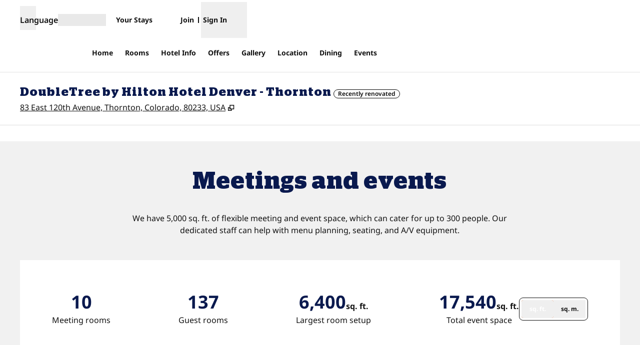

--- FILE ---
content_type: application/javascript
request_url: https://www.hilton.com/BUTLQuWiy/blKU/tAQjw/aOzuw2GiYuOf7t1z/GBBTSjtmAg/eQoW/bARrS28B
body_size: 168582
content:
(function(){if(typeof Array.prototype.entries!=='function'){Object.defineProperty(Array.prototype,'entries',{value:function(){var index=0;const array=this;return {next:function(){if(index<array.length){return {value:[index,array[index++]],done:false};}else{return {done:true};}},[Symbol.iterator]:function(){return this;}};},writable:true,configurable:true});}}());(function(){SK();B5q();mlq();var Cj=function(Xb,CS){return Xb[Rl[qb]](CS);};var Hb=function(M9,Ml){return M9 instanceof Ml;};var z5=function(W0){return ~W0;};var KB=function(){return R5.apply(this,[EV,arguments]);};var Rz,gZ,Nk,Ow,tq,E4,BZ,qZ,Nw,Iw,g4;var Xn=function(){M5=[",OW\bb<<aR7-","9-<AA","kWQn+QF%1J\nV=-JHq:]\v","4\x07OK\tO\n/\r","*!NB%63C\x40","\fZ","%/","=:Zr\bW&",",B\x40V#","GB;]","XDGn/\rFJ\x00%S+VF/*YLI]8\x07:\rOG\t\' \nBI4]U6\x40G+<YL\x074S6\vKWO+bYLI]0-WI+-\rJ\"\x07OSLBn*NE=]6\vKWL<Q_J%0\x00","GQ","!\v<~\x40`! \x40S>",";\nnF0:\r","H+7TI","A4*\x40F\r.J \rMS","--","\'4\x07T+F +\vO\x07 =8\x407M:/FU","QF=&G",":\vOL","","R4,f\x40p\'4","[","\'\tQ8\'tH:--KBW</\rLI","2\fXL\x07A\'\"ZD08","\x00L-/\rLI","1\rKDP:/\r\x40O\x3f:","F\x40>","=\rJI8&","\r\vo<","\vNH4J\x40\x07","","-*)BC\x000]K\rx>yk23 }\\L\"","8BQ6+\\","3L)\"VfF%/BPAJ ","HPW\'!","1J\x40:\rN+","T#//\\J\fe<!3QU#\x00"," !\rVB\x0706\x40Nn8VBP>\vWULs+<PT>C\x40","~(~","P4,\\z\rW/s","+JK","FD-W","Q+/\rlE4+*|i","","Q(|","Sd5","-&Ht>\rAQL\"","&)TB56\tKW2M-)","F:/","MV\x00","w\rO\"FUX%v_iT J8+:MI2\x07r:\x40D\x00F*n)V\x40]WYJ:g","Kq>\vF[W+6\tQBl5-D]\b+VBdSoGDV~n>;w","]Dd","ER2\x076\x40\\\vF:nPI\x40H%1\vyL\bL9f%^Yq/$WrKT3gFV|0\x076\tKG+$-IP\f/\"","+FI81\f","SU<+","MD\tQ/","Q:","]","qz\tA*<\x00FU/\"-^Q+\nV -\rLI","3\x40B","N2AP\x00_b-:\x00F","\r\x40-+QF81","vh8$W:>+RR\"\x07","W","]A\\",":<M\x404","-PB","^m","O\'-","a&N\b/5+","SYWV","3UFP/KQT<O;)TM","JD!","BK","\x40! \x40SM0\x00&MQ5+WLU\"(o\"\x00UW+\nB\x40y(GQT\rP7 VER2\x076\x40\r]\x40! \nxB\\\x3f_0\"D\rJ:n)LJ\"qBI\\7B=7A\x3f+AK\\EX<+\rQIR$\x00:\roBW\n/\rNq>\tGBL<qUN0\x070\r\x00P\x07\tQ)Wc%qKQ<D&\vQH\x00(%>[\x40\x07Dxl,\vMCs_}AG\x00Flb[QD8\x07:ZP\tblWI\"\x00}S\fH\bF\"lUTSK%0\rC\x07XNS\"/\rLU\x07-\fGJNl;0VK\x07-\fGJNl9R}Q9\nBI\"\tQ=\'oN%QVK\x00O3fPZER2\x076\x40\r]O+:Y\\\r}bS\x00Z5-PSP>N1Y;\nE=-\vFI30)]\rD\x40g`Wd\x3f\x07:\x07Z\rVF,)T\n\vlqKQ1W+ \nLIXs$=ii+\bF,;)QB5-\\zE!lPMF\v\'1AWN\r)+\r&BU<+\\\rBv\x008%hb4%1jj&3t\v\f>:\n\v4;\\\x40VL`)sF0:\vKW\\\r\x0047pl5,\r:`a1>f.3a`<xdAK\x07\'sT\x07\x3f7,\\\x40`/ P\x40}CvQI\x40\x00/L :WR&=BVE/sXDB\v+\x40VMfl.3a`<:[B+F *FU/89\f\fO58GHcI6QI\x40\x00<B</WByq*`h5\x3fh\v\n& fi4!\x00(kg3 \nb<GB4mEG\v\tW/\vNB4w\x00p:!b<2|u57-kw+;f\f\t5_^Z8>B\\F:;\vX\x40\x00$%:JJVF`8GH-1\nBIX\vS;GB4e\x00WG+<_[$3SIU^u+ Q:JJ^_2 \fO\v!m-KK\tQ+<C\rU\x3f:\rKWF_ ;^Z\ryZs]\\(;WN\x3f[vMJWn+D-D#2\x40\fF =M_~:BC\x07K&&GM\x0087LAI>\"MD0\\6OB\f\'-P\b!\x00MJAG/<)A\x40]23\\\b\x40%+[^!8]\x07Q!#[F_4,AKNC\f(\"JK5:FF\rO>,GB;3JB\x07Ha&\rO\b=<KAZW#\"[ZD#2\x40\fF =M_~>DB\x00A,(IM\x3f6BD\vM-/F\x40=\\7\vCI[\bB=&BU+B\x07XN\x40&<F\n)\x07:]LaaJW49LLA$%EN=8AG\vS#$VMI%+W\r\x40:`NKR}Q<\\J\t+6\rMT>ePF\bJ,#ME0<HOA*>EB00F\nM:+T#/\v]\n\x00O`-\n\vR2-C\x40Y\t[:+JHk\\p\x40B\t\x40%,FE81\x40LB&%GD3=PMJF :VJCc^/I\x40Y\x40<\'\t\rMs_}FWFc+FI81E\nA\",DC5;^O\nF>>IC04FO[\rP=+\r\fE>\x00+ YWJ )&LC=,6AK\x07BS )[ZD#2\x40\fF =M_~8O\x40G%!LF43ENA/!\tAN7\\<\x40QW`-\n\vR2-C\x40Y\t[:+JHk\\pCO\tD$&OD>7MAD(/SJ2:POV\x07\tW=aB\x40\"\\{R]\x40\t\x40:+XSIs_}FWFc+FI81E\nO& SE81JM\bD$&LD<0\x40U[N/)\fD44OWAJ-!XPQs_}FWFc+FI81E\nO-#SL:5MF\x07M$$JC\x006<EA[\rP=+\r\fN>,PMIY\x00L)!WU\x40R}Q<\\J\t+6\rMT>ePHA+&OC99FM\rJ*&LH9:E\n\bU/ G\n(0\\DZ`}KI0Dq\x40BV\x40-&\vNB]4\v+\x40VMtaVLA30I\x40I\"!AF:<EL\nO- YAR=pAK\x00\tM:`P\\s7\rAHAF6:PN\x3fIpPAK\rB>\"NF<=^AN*!EB=7FW+ \rYJI4\vq]\x07XN\x40&<F\n)\x07:]LaaDI>/AI\nG>\'KE\x007:FU\rG>-VFS88\f\x00O\x07Mlb[KU<rVQP\'!L\f\b:9LA\tH&*\tDH::LMN-$BI_80LM|AXSIs_}FWFc+FI81E\nF,%EH0:CM\tI$!\tIC;=KJ[L :W\n26ZV[\rP/ X\x40Ts_}FWFc+FI81E\nL-\"\tSK5>HL\rN$!FA85BF[.L!%QL#%\n3]\vPlb[KU<rVQP\'!L\f\b;<DAG* \tAD8<DCA*&DL_8>KV[\rA!;\rYFI_`]/I\x07XN\x40&<F\n)\x07:]LaaJK<<\x40FM&%GI\x3f9JGF\'%VPT_\">\rKm\vK\"\'W\t\"\x00}S\fFL#+T[S\x3f\x006\x40[CN)\'BM29L\x40B-/DH<8MJ\r\f-!FI6\x00F\x07blQH4^:\x07Z\x40J! CY\fK\x002:CF\nK!-BW2/\x40C\vM&\'J\b`K1P]\\L\"=&E\t\"Qs]MMN+cWB\"0\n[\x00S-/ND70LGN-,\tMA\x0067JACJvYP^33\fqDBI=lUT\x40O>:RK]\x00\tM=\'\b_0/JGN$%HF\x3f7EL\nD$\"OB~0[U+P=NW=;QMV\x07Nl-LJ|\'\vKK\x07L tVYHE\x3f<KU\x40\'!HW!9AG\vK\"&\fT2\\<\f]\n5-bc\'Wf\",\vOK\x00BP:7P\t\"\x00}S\fFL#+T[S\x3f\x006\x40[CE(*FN36EIS/&KF>8I\x40\f\'#\fD>q\fXBV\x40-&\vNB]4\v+\x40VMtaVNI2>IKF +BC0=EJN& Y\x40O20\nZuS/\"VLI( =mJF :WP\\s7\rAHAF6:PN\x3fIpPF\x40I,(FL;4DU\x07A/#AC\x3f;O\x07CF6:Jx\x07!]5\f\f\tVK<!B\b%1\fGJV\fa+EK\x00<<LA\tS,$SL99JB\x40-aP\b>:GWQ`-\n\vR2-C\x40Y\t[:+JHk\\pMKO) BI\x3f<LU\x40*$GD84PGH\vF=a\r\x40L^\"8]\x07Q!#[F_4,AKNC\f!\"FB4;AK\rE>>SK!6MLJa/\nFS~2I\x40\x07CxaBD~;qJ3J-!)/0q\fXBV\x40-&\vNB]4\v+\x40VMtaVGH85^L\rH+*IO=:KUL/&YTB26\x40QYM(\'G\t%3]\x07Q!#[F_4,AKNC\f/#LW67EGB((NN\x3f/AN\x40a\'DB~BfROF\x00U+`\tD\\s7\rAHAF6:PN\x3fIpPBLA**JN9:AG\x00N\'\"LC:2M\x00Oa/\fJH&8\x00*BL\tQ`&\rO\\s7\rAHAF6:PN\x3fIpPHID\"#\x40I3>BNF/!OL37LMc-FI0rCU\x00|XSIs_}FWFc+FI81E\nS&\"HA\x00!;EB\x07J+$EH77CN[\nO/)\nYBJ]\'q\fXBV\x40-&\vNB]4\v+\x40VMtaVKN92EGH,%OC!1MBS&%YPS%<PMV\x07CE! \r\rD\"Qs]MMN+cWB\"0\n[\x07L&(DE;;MCB-%\tDN6<GHCB==P\b>+\fZW#/\rQN=^;]L\'-P\b\"\x00pOQJ/\"T\x40H\"]<\f]\x07XN\x40&<F\n)\x07:]LaaKF6>HH\x00I/\"II43HKB)-V\x40H\"\\6AKE\\z`\tD\\s7\rAHAF6:PN\x3fIpPIJG( \tKH78LL\tI!/FM67FS>+\vXKS=Qs]MMN+cWB\"0\n[K&$FD\x00\x3f>IO\bB%#MA>8MHC\x40==VLI4+QMV\x07Nl-LJ|\'\vKK\x07L tVYEJ02^B\nB*!\tIE7>JNF \'\fE8;PZK; XITR}Q<\\J\t+6\rMT>ePNG/,EN\x3f1^OO%&DC=1G\nP+:\nYBR8r\vOGYE(`\n\x00D\\s7\rAHAF6:PN\x3fIpPAN\x07G/)IM79MU\x00J+)SH66D\x07F:=V)\x40H<1]m\x00S+<\n[GBHb\x40>\vblQH4^:\x07Z\x40J! CY\fF51MJ\x00F+ \x40K97ENG%$\x40\b%+M\nL =VB\n|BmQ^KNl-LJ|\'\vKK\x07L tVYDJ21\x40KN&\"JB67AA\x00\x40,\'\fW6,PMJV \'WN\x3f]7\vCIV\x40-&\vNB]4\v+\x40VMtaVJA88DJB!!KK4>IU\vH&%YBT4\x07,PB\\\")T1{sED=\x00U\vblQH4^:\x07Z\x40J! CY\fO:2ICB>)\x40W27OHJ(-S\b#2qD\f(<Fx\x3f\x07q]\x07XN\x40&<F\n)\x07:]LaaBI44FGN\'>DD6:OM\nL$\'VPT%\x00pBD\x079&F\n>:RmJ(Z$,\tXSIs_}FWFc+FI81E\n\x00M)*SL\x004=FO\x07H$(BA\x3f8\x40\x40[M=:O\n\"-]VZW#\"[ZD#2\x40\fF =M_~8EDS,#AO;5EKI()FM3\\8AB\tN++\rXJI8:QDVV\x40-&\vNB]4\v+\x40VMtaVOH8<IOB\",FN75KDB#-YKS=\\,\n]UG+*WWJs_}FWFc+FI81E\nL)/LA\x0046OO\nS/#KH8:AD[V=>GB+B\x07XN\x40&<F\n)\x07:]LaaGO\x00=8\x40G\x00A>-BM!2JD\x00B%&VQH\x07\"->^LZPlb[KU<rVQP\'!L\f\b7>OIO,#DE3/DLS/,\tGL_85MQZPlb[KU<rVQP\'!L\f\b3/I\x40\vA/\'DI9;DUJ\'&FE_21\vKK\x003P-<WT_\'2[HZP=lUT\x40O>:RK]\x00\tM=\'\b_6/\x40BI%>AO62HNM(,BJ~,PJJBI=lUT\x40O>:RK]\x00\tM=\'\b_8:\x40J\rO(,OC\x3f3DDS,!OA~9QMV\x07Nl-LJ|\'\vKK\x07L tVYM\x4091CAS+)AW44FN\x07A%$\t\fW!/QFQ\x00blQH4^:\x07Z\x40J! CY\f\x400;^LD\'\"OA!;DCN*\"M\b>4RZL\x07F:`NKR\fH3ZQb!DFD\x3f\x00+_M/1\'sZIys\x07J\x40! \nFM!-AW\rM-+WLPXxH+\rW^M=:YF\x070+_H\x40\x00Kf+U\rNB9;E\fm1-gl3PZK\x0049\\H\x40+`TY|d\rKQMn-WVTyvS\x07BL%h_^N8L1HPJt!KL8^lODE^-/\rKx\b<\x40V\x00LMs>EH<1K\vTfgTU%-FZV=&Q\n\vQ`\"DHJDO+:YK\x3fO:QB\x40\vW&u]\x40x\b<\x40V\x00LLs+WON4[1S\x40E\\\n`#\v}vBL\\\t e_\n&6\vuN\'=XBK+\vB\x40DLg3MTqb\x00ID:&GFj%q\rAP\b\v-`\vGR4[wK]Q+eZ_2]3\x40B\x00\nt~BFS#\x07\bN\b e[Z\f,[v\"\x07\v\rW-&Q^\nN\n.vSMM-:MY*9W\rVL  WN\x3fQ6KJ)/\rQY#+\n\\KTV\"\"BLI%\b:H\x40J8+-SBJ4_-\vZ\x40W7>LLZM\x3f)ID\x00Q`-MB%0WV< \"MlN1\x40RqcHL\\>#]\x40P\x003Q_NM+\x00aF\'eH<+W\x07\v\tP!\"Gh\x00%0]\r]BW\'#,LI}bW\x40\x40Lg/:_\rS\x07-\x40B\\E5!\nSRJ\"_;XL\tn+#Z}>\rJRF\r!VU4<HX\x00B )\fDBJ%_3\x40B\rD+=CW0\x079\\HN;=b\x40\x3f\x07eDu+<\nLIJ3bOS\vB:!\vMQB$1ZVN\r!=V-1\nBIXYt\'UB}>\fIX\bNt&\nMR=_7HXF:tZVFJ6_>\tGXOt>UBCJ4_8[\x40F6:C^ZXxZs\fKIB\x40\"!\n\v\rj","FS","+3F=VK","SQ/:","6\flWF","B","2JL\x3fF==M","\"","P\r/\tVU/AW\x00\tG\'BK","\rV*\'YNW6"," ^MW!#","+3\x079+QN4\fWK)[+-\fLU","\'\x00LL","h",">\rKuM:n;LP4/BPAJ ","\x3f;Z",">\rMMF-:\fF","rG","N\bF","3]Q","KU<D","\\\x40U+",",GC\x00\'F7","$\"!pt","!F^\x00#,\f","Y\r!FD81","\"\x07>Ei","1KV\x07\rD+","/BW","YP\x07>\x07Z\x40\rA\"+","]D^","\'\rQF>\rKV\x00Wn\'\nVMHq1_AG\t\x40:","","*BL\x07","\rQ=+0W","#1]","9+JS$4/\\Dp:!\vDB","X","U\"3\v`D\t",".BL=0","PIPKeO1fqI$Nce","\"\x07&K","","!&BS,\nBQ","=FB","GF4","$","J\x40G++\x3f`H!1\x40Q","8:/OQ","0+\\D\x00Q","\x400+J","BS#=\nZ\x40\x07","2:Z",">\tFw( :\v[U2\tB:;\v","GN","HP\x00P-<Mb03J","JD\r",">\'","S\x40",")PB(,ZD\x00\t","AU\'","O",",CG\x00",",KW\x40+HB1\vOL\tQ","BQ","AKQ#","JS#+\\","-SK%0","[K","=<hK+6GEV9u","=\rFB","\tO+/\n","VT","oU\x00F/\x00%FS!","A3G\'=","6]","8\x006GIZ-&DB","KQ","\'N,!","F8","\ne37Dm\'*O-MTP\x07&","NH\";YK","\n-b","M*!%\x40H\x0046-\rAW","Y\x40\x07J:8JE=+MMD+","Q","|x0\x00+(OQs<!W","\x40\rA\"+&OR8","F","J\x40B!","W","VT#28\x40Q","\\\x40F=&","V","","7\tBv\x00","WB=","pO#;>\\Wa;(Q","","DB1/\\J\tQ:7=PD8+\\V","HW","!","ld5-b>=lv12>d5.j)8Cbf1od2b9\f\f7b}C0$jL\x07b\"\f/{}\x00\vAOL\x3fYb+85{q\n\v+=t\"G%;Cbf62\x40\fO}\'Yb\f%;7bo2\rLV#7rf2d29M6BL7aL22od&A|\"\frf*\"=_b87bf6d2<JO./b87bd\t\b 5od>u%\x0787Tn44k>oHE;0d$5;LHYb\f%;7bo;D>ot5-b\x07}7bm$06>ld5-b{=lv1B54:!g}3=4>og!*A):!g}32>d5/A\b:7d1d5+A\t\f,u$\"\nod>u>\n7bf1&\rLB5/A\b=7d1d5\'z|&Hi\v4\t=Ji-d\v87rj3<ya.)l|z87O\x40B\x00LB5/A\b-7Dv12\roR6b 8I;D>ot5-b7bm82&>ld5-`:=lv1%<oj%-b#=\'Dc2/}=-:#kW319od>\x3fp~\x078Cbf23k>oI> r)<7bf:6A\'d5/v#::7aA2(zN=-ee87NO\x3f\x00\'d5/q\b:7aA2-xp=-ee87H\x00\'d5/F\b:7d1Mit1-b\tz87Om\x00ogMn|\x009tq\vA7yrA\t~Je\b2\x07J}._v&L\'MH\t3<xNA/b\tz87H<\nod.8G\tND*\"=o\\7Gb9\f\f7bm#0X>l}:B\x00rf*\"=LB5+G|\"\f,dCd2:wHEBy%;Cbf82\x40\rMK&9\x40y%87Te2+Jm>A#-#7rf23<{m(b\tz84Oi\x4023\nt].b=i2zN=-A):f44k>oNd\v87t1\r\x07B6b<rj13<{6b;Df3%\t<oj%-b8Df3\x07hod\"\x40\t6\toL1\">or\x40-b%\'Dd84k>oK;r)=7lv1B6b.\"Vv1\'LH\\B%;Df3\x076.R5-b#/rv12wr\x40-b%Df3\x076Jod9-A):eE2\r\bJ}:V#7bf2e>od;!;;t1)LB5/v7b}\v$jJbYbz87O}\x3f4=H\n!-b=7bv12Hwr\x40-b%Df3\x076Jod9-A):eE2\r\bJ}:V#7bf2e>od;!b9=71hm[]b87s3<xH8b)87bk2>mpMee87Nu4\x00\'d5/F\v{:7aA2.Mp=-ee87OrB\x00\'d5/A\":7aA2\x07}N=-ee87NW;\x00\'d5/t{:7aA2-KN=-ee87Oq\'\x00\'d5/u >:7aA2M``=-ee87N;\x00od6b\'n1d2;tb^b9\f\f7bO3ANLr\"G82ti\t\v$Otp\"yMtE14=od2bM\"Hn1\n;jR9*b9\x00<i2.Mp=-A)<\"ta\x400<>oI6&V=7d16nJb\x07b\x00hE14=od2b/8Hn1\nod>p\x0787Tb4b\x40-a\vdM2wrA\x07A||L7aL22:oR6b7/{ud29tH\fA}L7aL22;LB5/\x40>:7bj:\nod&\"zCbf52\x40Ji-d\v87rj3;oB9-A)<\"ta\x400<>o6Gy%81rb1\x00\nod>=\x40!=7bj;\nodz,vK514=od>b(vn1TLB5/u<Df3\x07\'<od%-bMDf3;:od5*y&*\f7bmD>hb\x00G\v\n,t3\rK9z*6/t$\"1t5-b\f7T]*2<fb\b%Hn12>l}\fb/8Dv12\bh\x40-b &6Cbf\x3f\x00%\r*{N/u\x3f. 6\bJoFG]b84{n42\tb\x40-b\"\"6\'Df529Xr\x40-b \b2Df33&1;ld5-a*)!Df346hodz\x00 um:$\"1t5-b\r7[S2-KN=-A):\"T44k>lI:\\\x40#\"\f,[L22\nod>r98Df7\x40\rOrAd\v87t1%;ob\x40-a\"\x00INK\v\v4=od<(T|z87Oq\'\x00\nod>:u)8Df3\x40%ot5.A):$ko43<|m2/b\tz87Hu\b\nod>8B\f%;7ba2(KN=-b9\f7bm\'4>lH\f\x00A#*IoL2:#>od5+J\t7bb\x073<xK(A): MW3<:od5+u98Cbf3%/<od9+A):\"uV!i>od$z(7bm6>h%-b 5\'Df(d2<}/b\f(7bm<>h%-b%\x00/\'Df(d2<tm/b\tz87O}F3<zsYbz87N\x40\x00\nod>Xu#z87MO\'d28Lb\"y}ra21yM\'Yb+85Ni\b+;L&\x00rL7aL22\nod>\\p~\x078Df33\';od9\'b9\f\f7bO\x07\b+tpG\f%;7bm2O}Ab\b%N1\r3G.b;n13<ypAbI%u2\v`d9-b9!=7d1;MK:\x00p{I1rb1;|b\x40-b 5GGO23zN=-A):vW2-KQbI%i2\v`d9-b9!=7d1;MK:\x00p{I1rb17|a\x00b= vn13<Kc\x07b\n,t546Jor\x40-b%\x00/Df3Cj\nod>.G~ 7Te2\r1w}&=/tm\n$\"%ot5.e\tz87NuC\x00\nod>Xu#z87NuC;mB9-A)0da\t2A\t5LK%6b:7Te2\r1w}&=/tm\n$\"%ot5.V\b\f7bm\x00K\nod>\x07r~\x078B1nkR=)b>Fv14k>oK-\\r)\f\f7ba#38Jy\twJCbf5\bnO.1u2\r*M.T98Df7\x40\rOrAd\v87t1f3oR6b-km\x003<%ot5.T|z87N;\x00;oj%-b&:7d1n4d5+A\t\f,u$\"\nod25H87bf:A\'d5/p\n:7d17(d5+A\t\f,u$\"\nod25b9\f\f7bm>lH:z;oL1\">ot9-b9!=7d1;MK:\x00p{I1rb1\r\nod>%m\v\x078Df345\nod>%m%;Df35\v;LB5/G$:7li2&kR=)b01\r;LB5/G$=Df3+<oj9)b31;LH&Ge85t53w}&\x40;4H7bf1FhD<\x07b\fvn1d2=tr\x40-b\"5\'Dc;Gp%od5&D:%87bKc\">ob\tz87Om<eGtod%-b\bCbf3\x07;;<oc5Q","OR","/G\x00)","#1KW","\v*w4S\tKR","\rJ+ \rWN\x3fIAW\x00B\':P","J<\v^\x40\x07","JU","QB$1","ZPJ","MF8>\vAW","\x40\x409+L","4","E\x00%","Y","Z\x40","7:OP\f<PBq;:^\x40","}\x40J-+.QL#","F","L\b\'G","\x07B<:","<;OaJ-+\n","\x007","\x40U\',C","*\x00sN\b4\rZL","\"","\x40U0\x07:","QW","#Hx","DF<","\x07:\fZ","\vF:sU!-\vWa\x40<\'\tLU","T\x3fOF","9M","Bk+/\vAB%\'6KV\x00\rN>","=+\v\x00JD-KW","82",",\x00VAU+<&UF$+","9+1ou\x3f:\rKW","#,\faW\vJ \x07\nOF4","S$7AS",">\fZkF","\x40O","\x40K!0\\A","N+=\nDB","KQ \tO+#Q^84;\\cb;:LT","\t\x07","=\nHC","NH\"*","TPH","\rJI","*W:>C*\f{_","9T","Q!-Pf%/]Q&\tP","\r[S#>"];};var g5=function(){return fd.apply(this,[jU,arguments]);};var UX=function(Kb,Bg){return Kb-Bg;};var S2=function(Gb){var Wn=Gb%4;if(Wn===2)Wn=3;var sW=42+Wn;var sg;if(sW===42){sg=function XQ(Pn,Ud){return Pn*Ud;};}else if(sW===43){sg=function gj(Ic,zc){return Ic+zc;};}else{sg=function Sg(m5,kW){return m5-kW;};}return sg;};var MM,PQ,Y,XZ,B9,ds,KV,rN,Eg,IV,jg,Fj,Ew,Ag,tV,IU,WJ,Tz,H,jd,SC,cg,nS,XC,Ob,G9,Tl,HO,wc,pb,jM,GV,UN,J5,jC,Gf,tS,ZX,lO,zW,tM,lz,rO,CC,G6,gW,dQ,pV,Qn,kq,pC,P6,F,hw,JX,NO,Jj,Wf,js,sl,LC,Kf,w,B0,m6,wV,WS,zj,LX,QN,d0,UW,Sd,WC,xI,bl,SV,wK,fS,A5,OQ,tQ,DN,Os,EI,bw,vM,BB,f6,lU,L9,HM,Af,OS,nB,FU,Jc,SU,mB,IX,KM,If,Yk,q5,VM,M4,M2,pX,ks,kM,Y9,LI,FM,Sc,Oz,Sk,Kq,s9,D4,Sl,Dg,HX,Pc,gC,t5,QV,W5,A4,q6,A6,rz,s4,hX,Hg,mb,G4,EJ,E2,z2,tN,k6,Qc,Tn,gn,sb,FB,KS,Bc,Fl,OZ,U4,EX,Js,OX,CB,O4,Yg,bg,Bz,Kd,ZU,mh,fN,cq,I5,Vd,c0,JS,Ej,B2,Rj,X0,Fh,nM,sU,Sj,PO,KJ,Aj,xS,G,BM,q9,ng,pZ,dj,J9,Of,Lk,hh,j9,tk,xf,qM,xW,Nf,sJ,NI,Kg,Fz,mj,w2,sZ,nh,L6,qj,vs,AB,Is,kw,tO,md,q4,Bh,cS,N,AS,C2,XW,SN,zK,pO,hB,bh,VO,J0,sh,dg,MQ,gg,bc,bb,Hf,Sz,lM,Bf,DV,K5,Zf,UM,ll,TQ,R6,L5,Jf,AN,Qd,Mb,vX,mn,q0,Jg,wk,cI,En,ZB,LM,Dd,jS,ZS,Ug,xM,CQ,hW,sq,fV,O,d9,JN,J4,wd,wB,Ss,KI,TU,pj,H6,sO,Jq,TX,Dj,Hn,nn,KW,PV,zO,Kl,D5,ms,TS,YO,hj,dK,Dk,zb,IC,vN,nc,fz,SQ,PM,fk,nw,ZV,Bs,Qg,VJ,Qk,gI,cs,cb,LN,H9,U2,Z5,Hz,XU,Ks,qk,dl,cO,r0,US,Rs,WZ,Ij,Y5,NC,Wb,Xz,B4,cz,cw,f5,hO,MJ,qg,IJ,L4,jb,TZ,PZ,cW,vg,Oj,J6,zC,K4,hg,dq,fK,Yl,Dn,ON,SW,UJ,GO,JB,mW,Nn,wq,Tg,Fs,X9,Ld,p2,hq,FI,Ik,k9,rd,l0,rZ,As,j2,z0,xd,vh,dB,gV,RS,qB,R0,Wl,fg,HK,Wd,Lg,VI,J2,WQ,bX,Ib,U0,mS,kU,T2,LB,T5,r6,rb,lb,Id,Bw,rI,mM,Uj,lN,hJ,LJ,IN,jI,WX,N9,gX,wj,M0,Pb,tU,nO,vf,Nc,XO,bq,gf,cQ,sI,RQ,Z9,Gw,Nb,TB,Ql,Jl,Fn,AV,lw,pQ,ZC,kk,Yd,KQ,j0,wn,Kn,tw,g0,Pd,NU,Ok,pK,cl,r5,wg,YV,Zj,X4,O0,C5,qS,m9,ps,k0,QO,F9,Bj,fX,Ts,Z2,YC,ss,XX,Hc,f0,rW,Mj,Kj,xz,Q0,kz,bj,Ed,bn,kC,QS,M6,Uw,rl,C0,FW,RC,qI,Cc,lj,L,tb,F6,Qh,xO,S0,Q2,IB,ww,zz,Pg,AK,V2,lZ,Ah,Bn,cn,cB,nQ,zN,cc,lX,LW,NS,Z0,Rd,rg,Jw,Q5,Ns,xC,Mk,Nj,I,Y4,H0,C6,I0,FS,jw,ZQ,tg,BV,zM,WN,CW,Og,OO,Gz,ld,DQ,XN,gc,Jz,SI,rC,Cd,Nz,Mc,hl,xh,R9,jQ,NW,CM,Zl,Y6,zd,vd,zV,Xj,l2,HW,xw,Gs,tZ,xg,Yj,P4,Wg,mQ,bs,Uc,w9,hQ,nk,Pf,fW,wS,nj,vJ,P2,WW,x2,b4,Z4,pf,l5,jc,xl,Gc,rc,TW,bO,FN,dz,wO,qN,p4,YX,F5,AO,Zn,gU,cj,Vq,IQ,Yn,XB,Jk,Qb,tJ,mk,vK,zq,rK,rq,GM,Xd,fb,Sb,nX,VX,NV,qQ,Fw,Ab,n2,vU,W9,lc,dX,pn,KU,VK,cX,Nd,cf,fs,qO,xb,UK,ZI,Yc,T9,fQ,YU,nC,TK,JQ,hf,lB,zs,rj,Bq,HV,Gg,lg,Nl,TN,Xc,bS,mg,Ws,BQ,JZ,Lc,MW,BX,lh,BJ,fO,bf,jn,Lj,DZ,Ll,Es,j5,vO,gO,lK,Il,Hs,LZ,kB,rh,WU,qU,RX,I9,TO,P5,GB,Rb,zg,JM,Al,Dc,W2,b0,f9,Y2,IZ,db,sQ,bM,Zs,Lb,D2,T4,NZ,v9,Df,Zc,ln,bN,lQ,R4,t6,SJ,Eb,zn,Vc,Zg,f2,ff,L2,Oc,gS,s5,Dz,gs,Ef,FQ,FC,w4,Fc,kQ,Ls,YJ,Pj,Kk,zX,VV,vQ,vc,p6,h9,Hj,QX,VS,QW,xj,Tb,N4,dS,vb,CV,jl,wQ,Zd,R2,x9,Qw,OI,MO,Cl,kj,Vn,vI,fZ,jU,nd,bV,hk,fl,mf,Vj,PU,S9,Qj,C9,Lw,U5,CK,sj,EW,qK,g2,Ac,hU,LS,dZ,AQ,jX,tX,B5,kO,Ad,xn,YM,Db,Gj,mX,An,TV,BK,GW,Jb,ZO,sf,OW,Yb,mz,In,Pw,U,AW,JV,Cq,VC,Pl,BC,DK,QB,Fd,YW,q2,Q9,Mg,AX,kX,Xg,QC,jB,xk,nl,cN,lS,dN,mZ,HB,gq,p9,BN,HS,jZ,Cb,wb,bC,Tq,t9,RU,xs,Xs,tf,On,Jn,w0,x5,Yz,EQ,Ys,zQ,HQ,zw,tB,p5,wU,wW,c5,CJ,LK,qX,dU,kf,D6,JW,b9,XV,Aq,PC,hn,Hq,lI,Gl,Ps,LQ,lW,pW,c6,S,zZ,mO,qd,gQ,WO,rw,tn,jj,xQ,SM,Ln,Ck,Yf,F2,YQ,Cn,Sq,bk,dW,Ub,V9,Rc,AC,vV,MU,sC,Us,RZ,rf,V,N0,Wj,XJ,pS,zU,Iz,v5,qW,O2,kd,hM,v0,Wc,nZ,EV,DC,Ng,l9,SO,QJ,AZ,wf,zB,bz,O9,wl,vw,mC,dn,OB,GX,dM,Vf,r9,pw,cV,Td,DJ,dc,Tc,fJ,s6,Bd,w5,m2,S4,X5,jO,n0,E9,hS,rs,rX,qn,rU,qh,vS,xc,XK,b5,hb,P9,d4,N2,SS,YZ,Mf,sX,Zh,RO;var zS=function(){return ["\x6c\x65\x6e\x67\x74\x68","\x41\x72\x72\x61\x79","\x63\x6f\x6e\x73\x74\x72\x75\x63\x74\x6f\x72","\x6e\x75\x6d\x62\x65\x72"];};var Vg=function(NX,kS){return NX!=kS;};function B5q(){Iw=+ ! +[]+! +[]+! +[]+! +[]+! +[]+! +[],E4=! +[]+! +[]+! +[]+! +[],g4=[+ ! +[]]+[+[]]-+ ! +[],BZ=+ ! +[]+! +[]+! +[]+! +[]+! +[]+! +[]+! +[],Nw=+ ! +[]+! +[]+! +[]+! +[]+! +[],gZ=! +[]+! +[],tq=+ ! +[]+! +[]+! +[],Ow=[+ ! +[]]+[+[]]-[],Nk=+[],qZ=+ ! +[],Rz=[+ ! +[]]+[+[]]-+ ! +[]-+ ! +[];}var Bb=function(rS,EB){return rS>EB;};var U9=function(DW,BO){return DW<=BO;};var fj=function(gB,kl){return gB==kl;};var MX=function(){return R5.apply(this,[rq,arguments]);};var K2=function(PW,VQ){return PW!==VQ;};var tW=function zl(c9,d5){'use strict';var UQ=zl;switch(c9){case w:{jW.push(Ig);try{var DX=jW.length;var S5=n5(n5(Nk));var BW=vj;var Gn=BU[Fg()[El(Ul)](Vs,IO)][hd()[rn(VW)].apply(null,[wX,Ds,Tj,n5(DO)])](BU[Ec()[z9(sd)](Pb,vl)][Fg()[El(kg)].call(null,k2,V0)],fB()[bQ(PB)](IS,Xl,qb));if(Gn){BW++;n5(n5(Gn[Ec()[z9(H5)].apply(null,[nb,Hl])]))&&Bb(Gn[Ec()[z9(H5)](nb,Hl)][Ec()[z9(Hd)](kn,Cs)]()[fB()[bQ(Md)].call(null,ql,ES,Vl)](K2(typeof ls()[K0(qc)],I2(hd()[rn(SX)](Vb,YB,dO,n5([])),[][[]]))?ls()[K0(Vb)](ml,QQ,sS,XS):ls()[K0(qc)].apply(null,[PX,D9,Dl,MS])),rQ(DO))&&BW++;}var Rg=BW[K2(typeof Ec()[z9(kg)],I2([],[][[]]))?Ec()[z9(Hd)](kn,Cs):Ec()[z9(N5)](tj,Cg)]();var Zb;return jW.pop(),Zb=Rg,Zb;}catch(pB){jW.splice(UX(DX,DO),Infinity,Ig);var vB;return vB=r2()[NQ(YB)].apply(null,[N5,Jd,UB,O5]),jW.pop(),vB;}jW.pop();}break;case gV:{jW.push(KX);var xB=r2()[NQ(YB)](N5,EZ,UB,sQ);if(BU[hd()[rn(Od)](Qs,n5(n5(vj)),Fc,n5({}))]&&BU[VB(typeof hd()[rn(n9)],I2('',[][[]]))?hd()[rn(RW)].apply(null,[sB,E5,vW,Un]):hd()[rn(Od)](Qs,A2,Fc,n5(vj))][r2()[NQ(Gd)](SX,V5,vn,jS)]&&BU[hd()[rn(Od)](Qs,bW,Fc,GS)][r2()[NQ(Gd)].call(null,SX,DB,vn,jS)][hd()[rn(nW)].apply(null,[YS,c2,W2,FO])]){var gb=BU[hd()[rn(Od)](Qs,n5([]),Fc,pg)][r2()[NQ(Gd)](SX,sn,vn,jS)][hd()[rn(nW)](YS,Fb,W2,FX)];try{var g9=jW.length;var ZW=n5({});var GQ=BU[VB(typeof fB()[bQ(K9)],I2('',[][[]]))?fB()[bQ(k5)].call(null,bB,s2,A9):fB()[bQ(SX)](vg,kb,n5({}))][Fg()[El(EZ)].call(null,cW,UB)](JO(BU[VB(typeof fB()[bQ(SX)],'undefined')?fB()[bQ(k5)](BS,Sn,n5({})):fB()[bQ(SX)](vg,kb,Bl)][xX()[CX(dd)](lW,tl,RW,MB)](),Ol))[K2(typeof Ec()[z9(VW)],I2('',[][[]]))?Ec()[z9(Hd)](F5,Cs):Ec()[z9(N5)](YS,KO)]();BU[K2(typeof hd()[rn(n9)],I2('',[][[]]))?hd()[rn(Od)](Qs,LO,Fc,n5(vj)):hd()[rn(RW)].apply(null,[hs,G5,Mn,Ms])][VB(typeof r2()[NQ(qs)],I2([],[][[]]))?r2()[NQ(ws)](RB,kg,IW,H2):r2()[NQ(Gd)](SX,rB,vn,jS)][VB(typeof hd()[rn(qb)],I2([],[][[]]))?hd()[rn(RW)](gl,n5(n5([])),CO,X2):hd()[rn(nW)].call(null,YS,n5(DO),W2,n5(vj))]=GQ;var gd=VB(BU[hd()[rn(Od)].call(null,Qs,FX,Fc,bd)][r2()[NQ(Gd)](SX,Xl,vn,jS)][hd()[rn(nW)].apply(null,[YS,WB,W2,G2])],GQ);var Rn=gd?fB()[bQ(kg)].call(null,sO,Jd,EO):Fg()[El(Xl)].apply(null,[n2,FX]);BU[hd()[rn(Od)].apply(null,[Qs,RW,Fc,tj])][r2()[NQ(Gd)](SX,SX,vn,jS)][VB(typeof hd()[rn(Hd)],'undefined')?hd()[rn(RW)](Kc,EZ,UO,SB):hd()[rn(nW)](YS,DO,W2,kg)]=gb;var DS;return jW.pop(),DS=Rn,DS;}catch(PS){jW.splice(UX(g9,DO),Infinity,KX);if(K2(BU[hd()[rn(Od)].apply(null,[Qs,n5(n5([])),Fc,rB])][r2()[NQ(Gd)](SX,DB,vn,jS)][hd()[rn(nW)](YS,pg,W2,kg)],gb)){BU[hd()[rn(Od)].apply(null,[Qs,NB,Fc,fY])][r2()[NQ(Gd)].call(null,SX,kg,vn,jS)][VB(typeof hd()[rn(EZ)],I2('',[][[]]))?hd()[rn(RW)](rF,n5([]),wF,zR):hd()[rn(nW)].call(null,YS,A2,W2,k5)]=gb;}var S7;return jW.pop(),S7=xB,S7;}}else{var PY;return jW.pop(),PY=xB,PY;}jW.pop();}break;case J6:{var gF=d5[Nk];jW.push(rA);var KR=K2(typeof r2()[NQ(qs)],I2([],[][[]]))?r2()[NQ(YB)].apply(null,[N5,kg,UB,Z7]):r2()[NQ(ws)](Fb,NB,IH,c3);var kD=K2(typeof r2()[NQ(vj)],I2([],[][[]]))?r2()[NQ(YB)](N5,Mx,UB,Z7):r2()[NQ(ws)](Bm,bd,GL,p7);var L8=new (BU[Ec()[z9(Ms)](rg,Od)])(new (BU[Ec()[z9(Ms)](rg,Od)])(K2(typeof hd()[rn(nA)],I2('',[][[]]))?hd()[rn(sB)].apply(null,[k8,zm,zH,SD]):hd()[rn(RW)].call(null,qP,nD,T0,pH)));try{var xR=jW.length;var hL=n5({});if(n5(n5(BU[fB()[bQ(qL)].apply(null,[vX,DR,Vb])][Fg()[El(Ul)].apply(null,[wW,IO])]))&&n5(n5(BU[fB()[bQ(qL)].call(null,vX,DR,H5)][Fg()[El(Ul)](wW,IO)][hd()[rn(VW)].call(null,wX,SB,d0,n5(vj))]))){var xH=BU[Fg()[El(Ul)](wW,IO)][hd()[rn(VW)].apply(null,[wX,pm,d0,zx])](BU[fB()[bQ(rt)](mG,Bt,n5(vj))][Fg()[El(kg)](Lv,V0)],xX()[CX(GR)].call(null,k3,Bt,SB,E5));if(xH){KR=L8[hd()[rn(q1)].call(null,XH,Od,EP,WB)](xH[Ec()[z9(H5)](V3,Hl)][Ec()[z9(Hd)](ZP,Cs)]());}}kD=K2(BU[K2(typeof fB()[bQ(ES)],'undefined')?fB()[bQ(qL)](vX,DR,dp):fB()[bQ(k5)](kH,Xv,n5(vj))],gF);}catch(PL){jW.splice(UX(xR,DO),Infinity,rA);KR=hd()[rn(E5)](sn,K9,H1,n5(n5({})));kD=VB(typeof hd()[rn(sB)],'undefined')?hd()[rn(RW)](q3,X2,tL,UB):hd()[rn(E5)].call(null,sn,sS,H1,fL);}var l1=I2(KR,Gp(kD,DO))[Ec()[z9(Hd)].apply(null,[ZP,Cs])]();var mt;return jW.pop(),mt=l1,mt;}break;case mZ:{var hF=d5[Nk];jW.push(lD);var Rm=hd()[rn(SX)](Vb,Dl,Qm,n5(n5(DO)));var X1=hd()[rn(SX)](Vb,pH,Qm,c7);var TH=ls()[K0(qs)](jP,m0,DO,x1);var T3=[];try{var tG=jW.length;var dP=n5([]);try{Rm=hF[Ec()[z9(pY)].call(null,SR,ES)];}catch(gP){jW.splice(UX(tG,DO),Infinity,lD);if(gP[VB(typeof hd()[rn(E5)],I2('',[][[]]))?hd()[rn(RW)].call(null,kL,Mx,gA,A9):hd()[rn(Gd)](cR,DB,t7,G5)][Fg()[El(gv)](IF,Qs)](TH)){Rm=Fg()[El(D8)].call(null,NZ,rB);}}var DP=BU[K2(typeof fB()[bQ(SB)],I2('',[][[]]))?fB()[bQ(SX)](Zm,kb,n5(n5(DO))):fB()[bQ(k5)](jA,EG,n5(n5({})))][Fg()[El(EZ)].call(null,Kt,UB)](JO(BU[fB()[bQ(SX)](Zm,kb,LO)][xX()[CX(dd)].apply(null,[Y3,tl,RW,zx])](),Ol))[Ec()[z9(Hd)].apply(null,[V2,Cs])]();hF[Ec()[z9(pY)](SR,ES)]=DP;X1=K2(hF[Ec()[z9(pY)](SR,ES)],DP);T3=[RA(Nk,[Ec()[z9(H5)](EA,Hl),Rm]),RA(Nk,[hd()[rn(vj)](nA,k8,JM,Jm),jv(X1,CL[YB])[K2(typeof Ec()[z9(kg)],'undefined')?Ec()[z9(Hd)](V2,Cs):Ec()[z9(N5)].apply(null,[ZA,hG])]()])];var Et;return jW.pop(),Et=T3,Et;}catch(OP){jW.splice(UX(tG,DO),Infinity,lD);T3=[RA(Nk,[Ec()[z9(H5)](EA,Hl),Rm]),RA(Nk,[K2(typeof hd()[rn(Mv)],I2('',[][[]]))?hd()[rn(vj)](nA,S3,JM,nA):hd()[rn(RW)](lR,Mx,Zp,TF),X1])];}var T1;return jW.pop(),T1=T3,T1;}break;case sf:{jW.push(LP);var KP=K2(typeof r2()[NQ(c2)],I2([],[][[]]))?r2()[NQ(YB)].apply(null,[N5,jp,UB,vR]):r2()[NQ(ws)].call(null,rP,Mx,OA,H8);try{var jF=jW.length;var M3=n5({});if(BU[hd()[rn(Od)](Qs,zx,Pc,qs)][r2()[NQ(Gd)].call(null,SX,X2,vn,Z3)]&&BU[hd()[rn(Od)](Qs,vj,Pc,fL)][r2()[NQ(Gd)].apply(null,[SX,qb,vn,Z3])][vj]&&BU[hd()[rn(Od)](Qs,n5({}),Pc,V5)][r2()[NQ(Gd)](SX,jL,vn,Z3)][vj][vj]&&BU[hd()[rn(Od)](Qs,n5(n5(DO)),Pc,Gd)][r2()[NQ(Gd)].call(null,SX,ws,vn,Z3)][vj][k4[fB()[bQ(TF)].apply(null,[X9,dL,pY])]()][VB(typeof hd()[rn(kA)],I2([],[][[]]))?hd()[rn(RW)](rp,G5,f7,dd):hd()[rn(Bt)](OF,c7,Kg,nA)]){var Np=VB(BU[VB(typeof hd()[rn(nA)],'undefined')?hd()[rn(RW)](OH,Mx,HP,EZ):hd()[rn(Od)](Qs,tj,Pc,IW)][r2()[NQ(Gd)](SX,E5,vn,Z3)][vj][vj][hd()[rn(Bt)](OF,n5(n5([])),Kg,V5)],BU[K2(typeof hd()[rn(vj)],'undefined')?hd()[rn(Od)](Qs,dp,Pc,sn):hd()[rn(RW)].call(null,wP,K9,IS,V5)][r2()[NQ(Gd)](SX,FO,vn,Z3)][vj]);var v3=Np?fB()[bQ(kg)](Xs,Jd,n5(n5([]))):VB(typeof Fg()[El(Bl)],'undefined')?Fg()[El(qb)].call(null,Av,qb):Fg()[El(Xl)](O9,FX);var QD;return jW.pop(),QD=v3,QD;}else{var Bv;return jW.pop(),Bv=KP,Bv;}}catch(BL){jW.splice(UX(jF,DO),Infinity,LP);var EL;return jW.pop(),EL=KP,EL;}jW.pop();}break;case zZ:{var Sm=d5[Nk];var zL=d5[qZ];jW.push(EO);var Q7=zL[Fg()[El(ES)].apply(null,[RP,H5])];var l8=zL[K2(typeof fB()[bQ(sS)],I2('',[][[]]))?fB()[bQ(ES)].apply(null,[vH,qc,FO]):fB()[bQ(k5)].call(null,Am,hA,n5(n5(DO)))];var wx=zL[VB(typeof xX()[CX(N5)],I2([],[][[]]))?xX()[CX(k5)](k5,x8,pF,SD):xX()[CX(bW)](I8,UG,Xl,DB)];var ct=zL[Fg()[El(nY)](WF,kH)];var HY=zL[Fg()[El(sB)].call(null,M8,sB)];var hP=zL[fB()[bQ(nY)](zY,UB,Vl)];var Mt=zL[hd()[rn(Mx)](A9,dd,C8,m3)];var bF=zL[VB(typeof ls()[K0(dd)],I2(hd()[rn(SX)](Vb,c2,DG,FO),[][[]]))?ls()[K0(qc)](Q1,Gt,Mx,vA):ls()[K0(c7)](bW,Y7,A2,dd)];var m7;return m7=hd()[rn(SX)](Vb,qY,DG,qc)[Fg()[El(pH)](hD,fH)](Sm)[Fg()[El(pH)](hD,fH)](Q7,K2(typeof fB()[bQ(A2)],'undefined')?fB()[bQ(vl)].call(null,g3,Md,EO):fB()[bQ(k5)](Tt,Lt,n5({})))[Fg()[El(pH)](hD,fH)](l8,fB()[bQ(vl)].call(null,g3,Md,LO))[Fg()[El(pH)](hD,fH)](wx,fB()[bQ(vl)](g3,Md,qc))[Fg()[El(pH)](hD,fH)](ct,fB()[bQ(vl)].call(null,g3,Md,n5(n5({}))))[Fg()[El(pH)].apply(null,[hD,fH])](HY,fB()[bQ(vl)](g3,Md,pg))[Fg()[El(pH)](hD,fH)](hP,VB(typeof fB()[bQ(Vb)],I2([],[][[]]))?fB()[bQ(k5)].apply(null,[C1,Vb,Un]):fB()[bQ(vl)].call(null,g3,Md,n5(DO)))[Fg()[El(pH)](hD,fH)](Mt,fB()[bQ(vl)].apply(null,[g3,Md,ZL]))[K2(typeof Fg()[El(b1)],'undefined')?Fg()[El(pH)].call(null,hD,fH):Fg()[El(qb)](gp,j3)](bF,K2(typeof fB()[bQ(q1)],I2('',[][[]]))?fB()[bQ(Vb)].call(null,YY,qL,cv):fB()[bQ(k5)](Un,ZA,SD)),jW.pop(),m7;}break;case Qh:{var IP=d5[Nk];var WD;jW.push(sG);return WD=n5(n5(IP[hd()[rn(Od)].apply(null,[Qs,n9,mL,qc])]))&&n5(n5(IP[hd()[rn(Od)].apply(null,[Qs,Vl,mL,pH])][r2()[NQ(Gd)].call(null,SX,kg,vn,nR)]))&&IP[hd()[rn(Od)](Qs,sS,mL,Dl)][r2()[NQ(Gd)].apply(null,[SX,E5,vn,nR])][vj]&&VB(IP[VB(typeof hd()[rn(f7)],'undefined')?hd()[rn(RW)].apply(null,[Ds,n5(n5(DO)),GF,k8]):hd()[rn(Od)](Qs,YB,mL,n5(n5([])))][K2(typeof r2()[NQ(XS)],I2(hd()[rn(SX)](Vb,NB,JA,EZ),[][[]]))?r2()[NQ(Gd)](SX,dd,vn,nR):r2()[NQ(ws)].call(null,Z8,pg,hH,LO)][vj][Ec()[z9(Hd)](xc,Cs)](),fB()[bQ(F3)](mQ,tl,Ul))?K2(typeof fB()[bQ(K9)],'undefined')?fB()[bQ(kg)].call(null,Rd,Jd,k8):fB()[bQ(k5)].apply(null,[L0,sL,n5({})]):Fg()[El(Xl)].apply(null,[g8,FX]),jW.pop(),WD;}break;case Hz:{jW.push(IY);var Yt=n5(qZ);try{var zP=jW.length;var BR=n5({});if(BU[fB()[bQ(qL)](m9,DR,zR)][Fg()[El(E5)](Ax,Vb)]){BU[fB()[bQ(qL)](m9,DR,Od)][Fg()[El(E5)].call(null,Ax,Vb)][VB(typeof fB()[bQ(Bl)],I2('',[][[]]))?fB()[bQ(k5)].call(null,W8,tL,n5(n5([]))):fB()[bQ(fF)].call(null,v7,ZD,n5(n5({})))](ls()[K0(DB)].call(null,ZG,E7,WA,qc),hd()[rn(q1)].apply(null,[XH,k5,qx,YB]));BU[fB()[bQ(qL)].apply(null,[m9,DR,Un])][Fg()[El(E5)](Ax,Vb)][Ec()[z9(cH)].call(null,W5,Fb)](ls()[K0(DB)](ZG,E7,K9,qc));Yt=n5(Nk);}}catch(Fv){jW.splice(UX(zP,DO),Infinity,IY);}var NP;return jW.pop(),NP=Yt,NP;}break;case ZI:{var Zv=d5[Nk];jW.push(Bt);var VP=fB()[bQ(f7)](nH,gA,n5(vj));var CR=fB()[bQ(f7)].apply(null,[nH,gA,SX]);if(Zv[fB()[bQ(ws)](EX,zA,X2)]){var Sx=Zv[fB()[bQ(ws)](EX,zA,n5(DO))][fB()[bQ(J1)](NG,Ul,qY)](xX()[CX(DB)].call(null,nL,st,RW,Vl));var Zx=Sx[Ec()[z9(sS)](sL,ws)](xX()[CX(UB)].call(null,nm,mR,qc,TF));if(Zx){var OR=Zx[K2(typeof Ec()[z9(cH)],I2([],[][[]]))?Ec()[z9(TF)](Iv,zR):Ec()[z9(N5)].apply(null,[H5,CF])](ls()[K0(UB)](vj,Tp,H5,L7));if(OR){VP=Zx[Ec()[z9(V5)](LH,ZG)](OR[Fg()[El(nW)].apply(null,[O3,X2])]);CR=Zx[K2(typeof Ec()[z9(Ms)],I2([],[][[]]))?Ec()[z9(V5)](LH,ZG):Ec()[z9(N5)].apply(null,[kg,CF])](OR[Fg()[El(nF)](gx,tR)]);}}}var rx;return rx=RA(Nk,[K2(typeof Fg()[El(Gd)],I2([],[][[]]))?Fg()[El(f7)].call(null,r0,nA):Fg()[El(qb)](wP,I1),VP,hd()[rn(pY)](zA,H5,YY,X2),CR]),jW.pop(),rx;}break;case EI:{jW.push(rY);var QL=r2()[NQ(YB)].call(null,N5,EO,UB,QY);try{var j1=jW.length;var Pm=n5(qZ);if(BU[hd()[rn(Od)](Qs,n5(n5(DO)),gG,NB)]&&BU[hd()[rn(Od)].call(null,Qs,k8,gG,SA)][K2(typeof fB()[bQ(nv)],I2([],[][[]]))?fB()[bQ(lA)].call(null,KA,gv,SD):fB()[bQ(k5)].apply(null,[qD,Ex,zx])]&&BU[hd()[rn(Od)](Qs,n5(n5({})),gG,n5(DO))][fB()[bQ(lA)](KA,gv,vl)][Ec()[z9(sY)](tt,c2)]){var hp=BU[K2(typeof hd()[rn(NB)],I2([],[][[]]))?hd()[rn(Od)](Qs,pH,gG,n5(DO)):hd()[rn(RW)](ZD,nv,pH,n5(n5(vj)))][VB(typeof fB()[bQ(j7)],I2([],[][[]]))?fB()[bQ(k5)](kH,QY,EO):fB()[bQ(lA)].call(null,KA,gv,qc)][Ec()[z9(sY)](tt,c2)][Ec()[z9(Hd)](Up,Cs)]();var A1;return jW.pop(),A1=hp,A1;}else{var Nx;return jW.pop(),Nx=QL,Nx;}}catch(qm){jW.splice(UX(j1,DO),Infinity,rY);var YR;return jW.pop(),YR=QL,YR;}jW.pop();}break;case Vq:{var Qt=d5[Nk];jW.push(MG);var Ux=Qt[hd()[rn(Od)].call(null,Qs,n5({}),NZ,n5(vj))][fB()[bQ(D0)](zD,m3,ZL)];if(Ux){var ht=Ux[Ec()[z9(Hd)](s9,Cs)]();var VY;return jW.pop(),VY=ht,VY;}else{var w3;return w3=r2()[NQ(YB)](N5,nD,UB,vH),jW.pop(),w3;}jW.pop();}break;case vf:{var Bp=d5[Nk];var b7=d5[qZ];jW.push(PF);if(fj(b7,null)||Bb(b7,Bp[Ec()[z9(vj)].call(null,KA,Mv)]))b7=Bp[Ec()[z9(vj)](KA,Mv)];for(var YF=vj,V8=new (BU[Fg()[El(SB)](M8,DB)])(b7);mx(YF,b7);YF++)V8[YF]=Bp[YF];var Tv;return jW.pop(),Tv=V8,Tv;}break;case Gf:{jW.push(A3);var q8=r2()[NQ(YB)](N5,qY,UB,UP);try{var X8=jW.length;var AF=n5(n5(Nk));if(BU[hd()[rn(Od)].apply(null,[Qs,n5(vj),pR,n5(n5(DO))])][K2(typeof r2()[NQ(c7)],I2(hd()[rn(SX)](Vb,A2,wY,GS),[][[]]))?r2()[NQ(Gd)].apply(null,[SX,SA,vn,sA]):r2()[NQ(ws)].call(null,Bl,EO,cL,jp)]&&BU[hd()[rn(Od)].apply(null,[Qs,Ul,pR,qL])][r2()[NQ(Gd)](SX,E5,vn,sA)][vj]){var RR=VB(BU[VB(typeof hd()[rn(IO)],'undefined')?hd()[rn(RW)](qx,Ms,HG,x1):hd()[rn(Od)].call(null,Qs,n5(DO),pR,n5(DO))][r2()[NQ(Gd)](SX,bd,vn,sA)][ls()[K0(m3)].call(null,cv,Dv,SX,kg)](k4[fB()[bQ(JR)](H0,jp,n5(n5(DO)))]()),BU[VB(typeof hd()[rn(G5)],I2('',[][[]]))?hd()[rn(RW)].call(null,R1,n5([]),Vl,n5(DO)):hd()[rn(Od)].apply(null,[Qs,c2,pR,RW])][r2()[NQ(Gd)](SX,GR,vn,sA)][vj]);var UA=RR?fB()[bQ(kg)](nQ,Jd,n5(vj)):VB(typeof Fg()[El(kA)],I2([],[][[]]))?Fg()[El(qb)].call(null,RF,Px):Fg()[El(Xl)](U3,FX);var Fm;return jW.pop(),Fm=UA,Fm;}else{var K1;return jW.pop(),K1=q8,K1;}}catch(LY){jW.splice(UX(X8,DO),Infinity,A3);var T8;return jW.pop(),T8=q8,T8;}jW.pop();}break;case Tq:{jW.push(Om);var vx=fB()[bQ(nF)].apply(null,[JQ,n9,cv]);var XA=Ec()[z9(qY)].apply(null,[AH,WB]);for(var FP=vj;mx(FP,CL[x1]);FP++)vx+=XA[hd()[rn(ws)](K9,cv,jR,G5)](BU[fB()[bQ(SX)].call(null,rF,kb,A9)][Fg()[El(EZ)](FF,UB)](JO(BU[fB()[bQ(SX)].apply(null,[rF,kb,SA])][xX()[CX(dd)].call(null,NL,tl,RW,qL)](),XA[Ec()[z9(vj)](px,Mv)])));var vP;return jW.pop(),vP=vx,vP;}break;case vI:{var bG=d5[Nk];jW.push(wH);if(K2(typeof BU[VB(typeof hd()[rn(nF)],'undefined')?hd()[rn(RW)].apply(null,[Lt,n5(n5({})),Rt,RW]):hd()[rn(c2)](SL,Ds,GP,Fb)],VB(typeof ls()[K0(k5)],'undefined')?ls()[K0(qc)](c3,G0,qb,Px):ls()[K0(vj)].call(null,UY,Kv,c7,ws))&&Vg(bG[BU[hd()[rn(c2)](SL,bW,GP,Jm)][VB(typeof hd()[rn(VR)],I2('',[][[]]))?hd()[rn(RW)].call(null,gp,FO,Wx,cv):hd()[rn(Ds)](Gt,Mv,rD,n5(vj))]],null)||Vg(bG[hd()[rn(EO)](HG,MB,ZH,n5(vj))],null)){var pL;return pL=BU[Fg()[El(SB)].apply(null,[VL,DB])][hd()[rn(V5)](p1,ZL,OQ,Un)](bG),jW.pop(),pL;}jW.pop();}break;case kk:{jW.push(hx);var XP=BU[Fg()[El(Ul)](r0,IO)][hd()[rn(fF)].apply(null,[kY,SD,Sv,Jd])]?BU[Fg()[El(Ul)](r0,IO)][ls()[K0(dd)](rY,Rp,pY,kg)](BU[VB(typeof Fg()[El(RW)],I2('',[][[]]))?Fg()[El(qb)].apply(null,[A8,h8]):Fg()[El(Ul)](r0,IO)][hd()[rn(fF)](kY,WB,Sv,Vb)](BU[hd()[rn(Od)](Qs,WL,rG,nv)]))[VB(typeof Fg()[El(tj)],I2([],[][[]]))?Fg()[El(qb)](Jd,Z3):Fg()[El(Mv)].apply(null,[rL,JD])](fB()[bQ(vl)](AY,Md,fL)):hd()[rn(SX)](Vb,c7,dA,GR);var fx;return jW.pop(),fx=XP,fx;}break;case gZ:{jW.push(lG);throw new (BU[Fg()[El(c7)](I3,p1)])(hd()[rn(sY)].apply(null,[qL,SX,nO,L7]));}break;case qZ:{var d8=d5[Nk];jW.push(UL);var wv=r2()[NQ(YB)].apply(null,[N5,A2,UB,KF]);try{var lY=jW.length;var EF=n5({});if(d8[hd()[rn(Od)].apply(null,[Qs,Od,PQ,n5({})])][r2()[NQ(DB)].apply(null,[H5,sn,lR,hO])]){var w7=d8[hd()[rn(Od)](Qs,n5({}),PQ,cv)][K2(typeof r2()[NQ(c2)],I2([],[][[]]))?r2()[NQ(DB)](H5,GS,lR,hO):r2()[NQ(ws)](wp,k5,qG,Mp)][Ec()[z9(Hd)].call(null,Tb,Cs)]();var Vm;return jW.pop(),Vm=w7,Vm;}else{var K7;return jW.pop(),K7=wv,K7;}}catch(bY){jW.splice(UX(lY,DO),Infinity,UL);var WY;return jW.pop(),WY=wv,WY;}jW.pop();}break;}};var Gp=function(TY,hY){return TY<<hY;};var T7=function(){return ["\x6c\x65\x6e\x67\x74\x68","\x41\x72\x72\x61\x79","\x63\x6f\x6e\x73\x74\x72\x75\x63\x74\x6f\x72","\x6e\x75\x6d\x62\x65\x72"];};var WP=function(){return R5.apply(this,[dK,arguments]);};var Pp=function(){if(BU["Date"]["now"]&&typeof BU["Date"]["now"]()==='number'){return BU["Math"]["round"](BU["Date"]["now"]()/1000);}else{return BU["Math"]["round"](+new (BU["Date"])()/1000);}};var JY=function(B7){if(B7===undefined||B7==null){return 0;}var Dm=B7["toLowerCase"]()["replace"](/[^0-9]+/gi,'');return Dm["length"];};var It=function(){return ["\x6c\x65\x6e\x67\x74\x68","\x41\x72\x72\x61\x79","\x63\x6f\x6e\x73\x74\x72\x75\x63\x74\x6f\x72","\x6e\x75\x6d\x62\x65\x72"];};var Ap=function(){return R5.apply(this,[cw,arguments]);};var G8=function pp(JP,r8){'use strict';var dH=pp;switch(JP){case UJ:{var j8=r8[Nk];jW.push(k8);var Vv=j8[Xt()[kR(Vb)](qb,FO,OF,vj,mA)](function(n3){return R3.apply(this,[nZ,arguments]);});var pv;return pv=Vv[VB(typeof Fg()[El(Gt)],I2([],[][[]]))?Fg()[El(qb)].apply(null,[HF,b1]):Fg()[El(Mv)](wP,JD)](VB(typeof fB()[bQ(ZG)],I2([],[][[]]))?fB()[bQ(k5)].call(null,YL,QP,n5({})):fB()[bQ(vl)](E7,Md,A2)),jW.pop(),pv;}break;case bk:{jW.push(bR);try{var bL=jW.length;var hv=n5(n5(Nk));var Gm=I2(I2(I2(I2(I2(I2(I2(I2(I2(I2(I2(I2(I2(I2(I2(I2(I2(I2(I2(I2(I2(I2(I2(I2(BU[fB()[bQ(Un)].call(null,C7,cH,n5(DO))](BU[hd()[rn(Od)](Qs,Un,c3,dd)][Fg()[El(cR)](WH,gv)]),Gp(BU[fB()[bQ(Un)].apply(null,[C7,cH,ws])](BU[hd()[rn(Od)](Qs,nA,c3,b1)][fB()[bQ(tP)].apply(null,[IA,mm,Bl])]),DO)),Gp(BU[fB()[bQ(Un)](C7,cH,bd)](BU[hd()[rn(Od)](Qs,n5(n5([])),c3,c7)][Fg()[El(VA)].apply(null,[JS,D8])]),N5)),Gp(BU[fB()[bQ(Un)].apply(null,[C7,cH,n5(n5(DO))])](BU[hd()[rn(Od)](Qs,qL,c3,nD)][r2()[NQ(x1)](SX,A2,zR,P1)]),k4[Fg()[El(sP)](O1,gD)]())),Gp(BU[fB()[bQ(Un)].call(null,C7,cH,vj)](BU[fB()[bQ(SX)](HF,kb,Gd)][ls()[K0(Vl)](ND,dv,Ds,kg)]),kg)),Gp(BU[K2(typeof fB()[bQ(GG)],'undefined')?fB()[bQ(Un)](C7,cH,n5(vj)):fB()[bQ(k5)].call(null,LL,Qp,Ds)](BU[hd()[rn(Od)](Qs,VR,c3,Mx)][Fg()[El(MY)](RG,qc)]),k4[Fg()[El(XH)].call(null,I3,A7)]())),Gp(BU[fB()[bQ(Un)].apply(null,[C7,cH,sn])](BU[hd()[rn(Od)](Qs,kg,c3,Fb)][Fg()[El(c8)].apply(null,[I5,UG])]),RW)),Gp(BU[K2(typeof fB()[bQ(TP)],I2([],[][[]]))?fB()[bQ(Un)](C7,cH,n5(n5({}))):fB()[bQ(k5)].call(null,gG,Jd,b1)](BU[VB(typeof hd()[rn(qb)],I2([],[][[]]))?hd()[rn(RW)](jD,zx,nt,Od):hd()[rn(Od)](Qs,SA,c3,WB)][fB()[bQ(D0)](Yx,m3,RW)]),SX)),Gp(BU[VB(typeof fB()[bQ(Jt)],I2('',[][[]]))?fB()[bQ(k5)](V5,lF,n5(n5(DO))):fB()[bQ(Un)].apply(null,[C7,cH,n5(DO)])](BU[hd()[rn(Od)].apply(null,[Qs,ws,c3,n5(n5([]))])][hd()[rn(FO)](UY,n5({}),RX,E5)]),k5)),Gp(BU[fB()[bQ(Un)](C7,cH,FO)](BU[hd()[rn(Od)](Qs,SB,c3,Xl)][Fg()[El(Dt)](Sn,wG)]),ws)),Gp(BU[fB()[bQ(Un)].call(null,C7,cH,k5)](BU[hd()[rn(Od)](Qs,n5([]),c3,zx)][hd()[rn(nL)](s8,x1,nG,pm)]),qL)),Gp(BU[fB()[bQ(Un)](C7,cH,n5(n5([])))](BU[hd()[rn(Od)].call(null,Qs,V5,c3,n5(n5([])))][K2(typeof Fg()[El(wX)],I2([],[][[]]))?Fg()[El(KH)](kF,b1):Fg()[El(qb)](F8,ND)]),Xl)),Gp(BU[fB()[bQ(Un)].apply(null,[C7,cH,pH])](BU[VB(typeof hd()[rn(HG)],I2([],[][[]]))?hd()[rn(RW)](AA,K9,BP,n5(n5(vj))):hd()[rn(Od)](Qs,zR,c3,TF)][r2()[NQ(Ms)].call(null,NB,N5,vj,xF)]),H5)),Gp(BU[fB()[bQ(Un)](C7,cH,EZ)](BU[hd()[rn(Od)](Qs,vj,c3,RW)][fB()[bQ(dF)](N7,Dl,ws)]),SB)),Gp(BU[fB()[bQ(Un)](C7,cH,Jd)](BU[hd()[rn(Od)].call(null,Qs,n5(vj),c3,SB)][Fg()[El(gL)](lW,sR)]),c2)),Gp(BU[K2(typeof fB()[bQ(YH)],I2([],[][[]]))?fB()[bQ(Un)].call(null,C7,cH,tj):fB()[bQ(k5)].apply(null,[NY,IG,vj])](BU[hd()[rn(Od)].call(null,Qs,q1,c3,tj)][VB(typeof xX()[CX(GR)],I2([],[][[]]))?xX()[CX(k5)](nA,tF,Wt,qc):xX()[CX(rB)].call(null,NH,LH,c7,Mv)]),dd)),Gp(BU[fB()[bQ(Un)].call(null,C7,cH,SB)](BU[hd()[rn(Od)](Qs,IW,c3,pH)][VB(typeof fB()[bQ(YL)],I2([],[][[]]))?fB()[bQ(k5)].call(null,SG,YA,rB):fB()[bQ(ZD)](r7,qY,tj)]),Ul)),Gp(BU[fB()[bQ(Un)](C7,cH,n5(n5({})))](BU[VB(typeof hd()[rn(qL)],I2([],[][[]]))?hd()[rn(RW)].call(null,F7,TF,nA,qY):hd()[rn(Od)].apply(null,[Qs,vl,c3,n5(n5({}))])][Fg()[El(S8)].call(null,xS,c7)]),dp)),Gp(BU[VB(typeof fB()[bQ(Ms)],'undefined')?fB()[bQ(k5)].call(null,kP,zH,GS):fB()[bQ(Un)].apply(null,[C7,cH,WL])](BU[hd()[rn(Od)](Qs,SA,c3,dd)][hd()[rn(O8)](nL,n5(vj),Om,bW)]),zR)),Gp(BU[fB()[bQ(Un)].apply(null,[C7,cH,IW])](BU[VB(typeof hd()[rn(Qs)],I2([],[][[]]))?hd()[rn(RW)](qF,Vl,DY,Hd):hd()[rn(Od)].call(null,Qs,RW,c3,Vl)][hd()[rn(Ms)].apply(null,[kH,n5({}),BY,n5(n5([]))])]),Gd)),Gp(BU[fB()[bQ(Un)](C7,cH,S3)](BU[hd()[rn(Od)](Qs,pg,c3,Jt)][VB(typeof Xt()[kR(SB)],I2(K2(typeof hd()[rn(DO)],I2('',[][[]]))?hd()[rn(SX)](Vb,n5(n5([])),G1,GS):hd()[rn(RW)](P7,n5([]),tL,Mx),[][[]]))?Xt()[kR(qb)](mP,k5,KD,fY,qv):Xt()[kR(FX)](qs,GR,P1,n5([]),k8)]),k4[K2(typeof fB()[bQ(Jd)],I2([],[][[]]))?fB()[bQ(sS)](Hm,c8,SD):fB()[bQ(k5)](Y1,c8,E5)]())),Gp(BU[fB()[bQ(Un)].apply(null,[C7,cH,n5(DO)])](BU[hd()[rn(Od)].call(null,Qs,n5(n5({})),c3,fY)][fB()[bQ(VA)](n7,gL,Mx)]),NB)),Gp(BU[fB()[bQ(Un)](C7,cH,c2)](BU[hd()[rn(Od)](Qs,SB,c3,Mx)][hd()[rn(m1)](nW,n5({}),Wv,n5(n5(DO)))]),YB)),Gp(BU[fB()[bQ(Un)].apply(null,[C7,cH,n5(vj)])](BU[Fg()[El(pm)](UD,nH)][VB(typeof hd()[rn(ES)],'undefined')?hd()[rn(RW)](Jt,Xl,xm,zm):hd()[rn(Xl)](YL,n5({}),dY,n5(n5(vj)))]),c7)),Gp(BU[fB()[bQ(Un)].call(null,C7,cH,n5(DO))](BU[fB()[bQ(SX)].apply(null,[HF,kb,RW])][fB()[bQ(cR)](Hg,A2,zR)]),bW));var R7;return jW.pop(),R7=Gm,R7;}catch(Pv){jW.splice(UX(bL,DO),Infinity,bR);var VG;return jW.pop(),VG=vj,VG;}jW.pop();}break;case O:{jW.push(GH);var fv=BU[fB()[bQ(qL)].call(null,vb,DR,SX)][VB(typeof fB()[bQ(D8)],I2('',[][[]]))?fB()[bQ(k5)](Lt,Bl,n5(n5(vj))):fB()[bQ(bW)](TR,QQ,RW)]?CL[YB]:vj;var DL=BU[fB()[bQ(qL)].apply(null,[vb,DR,Xl])][hd()[rn(b8)].call(null,SA,qs,Lx,n5([]))]?DO:vj;var Cx=BU[fB()[bQ(qL)](vb,DR,VR)][Fg()[El(O8)].apply(null,[Tj,vl])]?DO:vj;var jY=BU[VB(typeof fB()[bQ(EO)],I2([],[][[]]))?fB()[bQ(k5)].apply(null,[x3,rD,EO]):fB()[bQ(qL)](vb,DR,n5({}))][VB(typeof Ec()[z9(E8)],I2([],[][[]]))?Ec()[z9(N5)](rv,k7):Ec()[z9(qP)](X5,bt)]?DO:CL[k5];var Ep=BU[fB()[bQ(qL)](vb,DR,GS)][xX()[CX(pm)].apply(null,[Z8,gY,YB,G2])]?DO:vj;var sH=BU[fB()[bQ(qL)].call(null,vb,DR,n5(n5(DO)))][Fg()[El(qP)](MF,Hd)]?CL[YB]:vj;var SH=BU[fB()[bQ(qL)].apply(null,[vb,DR,n5(n5({}))])][Ec()[z9(s3)].call(null,gn,GG)]?CL[YB]:CL[k5];var S1=BU[fB()[bQ(qL)].apply(null,[vb,DR,Gd])][Fg()[El(EY)](Wt,K9)]?k4[hd()[rn(zx)](rB,tj,hS,Un)]():vj;var BF=BU[fB()[bQ(qL)](vb,DR,n5([]))][fB()[bQ(ZG)].call(null,fQ,dp,Od)]?k4[hd()[rn(zx)].call(null,rB,n5({}),hS,c7)]():vj;var Dx=BU[Fg()[El(Zt)].apply(null,[wY,nm])][Fg()[El(kg)].apply(null,[AY,V0])].bind?CL[YB]:k4[K2(typeof fB()[bQ(tj)],'undefined')?fB()[bQ(TF)](RX,dL,tj):fB()[bQ(k5)](Jp,d7,n5(n5([])))]();var Tm=BU[fB()[bQ(qL)](vb,DR,IW)][fB()[bQ(pG)].apply(null,[cb,Px,n5(DO)])]?DO:vj;var VD=BU[VB(typeof fB()[bQ(O8)],'undefined')?fB()[bQ(k5)](pt,mY,n9):fB()[bQ(qL)].call(null,vb,DR,n5(vj))][fB()[bQ(t3)](qF,sY,c2)]?DO:k4[fB()[bQ(TF)](RX,dL,VR)]();var tY;var M7;try{var E1=jW.length;var N3=n5(qZ);tY=BU[fB()[bQ(qL)].apply(null,[vb,DR,nD])][VB(typeof fB()[bQ(j7)],'undefined')?fB()[bQ(k5)](B8,tp,n5(DO)):fB()[bQ(KH)](j5,xY,A2)]?DO:vj;}catch(FA){jW.splice(UX(E1,DO),Infinity,GH);tY=vj;}try{var Rx=jW.length;var GA=n5(n5(Nk));M7=BU[K2(typeof fB()[bQ(GR)],I2('',[][[]]))?fB()[bQ(qL)].call(null,vb,DR,n5({})):fB()[bQ(k5)].apply(null,[XF,O1,n5(DO)])][fB()[bQ(S8)](cY,Dt,ZL)]?DO:vj;}catch(Gv){jW.splice(UX(Rx,DO),Infinity,GH);M7=vj;}var jx;return jW.pop(),jx=I2(I2(I2(I2(I2(I2(I2(I2(I2(I2(I2(I2(I2(fv,Gp(DL,DO)),Gp(Cx,N5)),Gp(jY,qb)),Gp(Ep,kg)),Gp(sH,qc)),Gp(SH,RW)),Gp(S1,CL[FX])),Gp(tY,k5)),Gp(M7,ws)),Gp(BF,qL)),Gp(Dx,Xl)),Gp(Tm,CL[rB])),Gp(VD,SB)),jx;}break;case p4:{var t8=r8[Nk];jW.push(xF);var qH=hd()[rn(SX)](Vb,n5(n5([])),qv,Un);var vL=VB(typeof fB()[bQ(ZG)],I2('',[][[]]))?fB()[bQ(k5)](nP,DA,cv):fB()[bQ(EY)](BH,V0,c2);var Qv=vj;var wt=t8[VB(typeof Fg()[El(Pt)],'undefined')?Fg()[El(qb)](fp,DF):Fg()[El(dD)].call(null,g8,sP)]();while(mx(Qv,wt[Ec()[z9(vj)](LL,Mv)])){if(bA(vL[fB()[bQ(Md)](wn,ES,n5({}))](wt[hd()[rn(ws)](K9,bW,bx,n5(n5([])))](Qv)),vj)||bA(vL[fB()[bQ(Md)](wn,ES,n5(n5(vj)))](wt[hd()[rn(ws)](K9,TF,bx,n5([]))](I2(Qv,DO))),vj)){qH+=DO;}else{qH+=vj;}Qv=I2(Qv,k4[Fg()[El(Z1)].call(null,Oj,kA)]());}var tH;return jW.pop(),tH=qH,tH;}break;case Aq:{var bH;jW.push(cG);var Xx;var HH;for(bH=vj;mx(bH,r8[Ec()[z9(vj)].call(null,AR,Mv)]);bH+=CL[YB]){HH=r8[bH];}Xx=HH[fB()[bQ(lp)](lO,Cs,WA)]();if(BU[K2(typeof fB()[bQ(f7)],'undefined')?fB()[bQ(qL)].apply(null,[z0,DR,bW]):fB()[bQ(k5)](P8,AG,A9)].bmak[Fg()[El(CD)](v7,r3)][Xx]){BU[fB()[bQ(qL)](z0,DR,q1)].bmak[Fg()[El(CD)](v7,r3)][Xx].apply(BU[fB()[bQ(qL)](z0,DR,S3)].bmak[Fg()[El(CD)].apply(null,[v7,r3])],HH);}jW.pop();}break;case zw:{var kt=qA;jW.push(qR);var W7=hd()[rn(SX)](Vb,EO,TA,IW);for(var FL=CL[k5];mx(FL,kt);FL++){W7+=xX()[CX(dd)].apply(null,[Cv,tl,RW,FX]);kt++;}jW.pop();}break;case sZ:{jW.push(DB);BU[Xt()[kR(Mv)](qL,qs,FH,zm,p0)](function(){return pp.apply(this,[zw,arguments]);},Ol);jW.pop();}break;}};var mx=function(lH,ML){return lH<ML;};var L3=function(){return BU["window"]["navigator"]["userAgent"]["replace"](/\\|"/g,'');};var x7=function(N8,VF){return N8^VF;};var mp=function(jt){var gt='';for(var nx=0;nx<jt["length"];nx++){gt+=jt[nx]["toString"](16)["length"]===2?jt[nx]["toString"](16):"0"["concat"](jt[nx]["toString"](16));}return gt;};var XY=function(){return fd.apply(this,[r6,arguments]);};var R3=function kp(sv,Fx){'use strict';var bp=kp;switch(sv){case Bw:{var jH=Fx[Nk];var cF=Fx[qZ];return I2(jH,cF);}break;case sf:{jW.push(Q3);throw new (BU[K2(typeof Fg()[El(FO)],I2([],[][[]]))?Fg()[El(c7)](qp,p1):Fg()[El(qb)](Gd,tp)])(r2()[NQ(jL)].call(null,bt,vl,GR,Ox));}break;case fV:{var PA=Fx[Nk];var O7=Fx[qZ];jW.push(Om);if(fj(O7,null)||Bb(O7,PA[Ec()[z9(vj)](px,Mv)]))O7=PA[Ec()[z9(vj)].apply(null,[px,Mv])];for(var Kx=vj,C3=new (BU[Fg()[El(SB)].call(null,Zp,DB)])(O7);mx(Kx,O7);Kx++)C3[Kx]=PA[Kx];var N1;return jW.pop(),N1=C3,N1;}break;case g4:{var zt=Fx[Nk];var A0=Fx[qZ];jW.push(gR);var wR=fj(null,zt)?null:Vg(VB(typeof ls()[K0(XS)],'undefined')?ls()[K0(qc)](Qm,bv,SX,sS):ls()[K0(vj)].apply(null,[UY,cp,V5,ws]),typeof BU[hd()[rn(c2)](SL,SD,Q5,n5(n5(vj)))])&&zt[BU[K2(typeof hd()[rn(ZG)],I2('',[][[]]))?hd()[rn(c2)](SL,Mx,Q5,x1):hd()[rn(RW)](kA,Dl,St,n5(DO))][hd()[rn(Ds)].apply(null,[Gt,jp,Sp,Xl])]]||zt[hd()[rn(EO)](HG,n5(DO),cm,DB)];if(Vg(null,wR)){var m8,Cm,Hv,UH,qt=[],Q8=n5(vj),ZF=n5(k4[hd()[rn(zx)](rB,G7,S9,L7)]());try{var gm=jW.length;var Gx=n5(n5(Nk));if(Hv=(wR=wR.call(zt))[Ec()[z9(Bl)].call(null,J8,At)],VB(vj,A0)){if(K2(BU[VB(typeof Fg()[El(qb)],'undefined')?Fg()[El(qb)](SB,Md):Fg()[El(Ul)].apply(null,[rg,IO])](wR),wR)){Gx=n5(Nk);return;}Q8=n5(DO);}else for(;n5(Q8=(m8=Hv.call(wR))[Ec()[z9(Vl)].apply(null,[T2,YS])])&&(qt[fB()[bQ(DO)].apply(null,[jd,pY,qb])](m8[hd()[rn(dd)](Hl,WL,Jl,n5(n5(DO)))]),K2(qt[Ec()[z9(vj)](cA,Mv)],A0));Q8=n5(vj));}catch(DH){ZF=n5(vj),Cm=DH;}finally{jW.splice(UX(gm,DO),Infinity,gR);try{var Ev=jW.length;var OD=n5(qZ);if(n5(Q8)&&Vg(null,wR[hd()[rn(G7)](Mp,K9,l0,G5)])&&(UH=wR[K2(typeof hd()[rn(s8)],'undefined')?hd()[rn(G7)](Mp,N5,l0,pg):hd()[rn(RW)].apply(null,[sn,n5(DO),vY,YB])](),K2(BU[Fg()[El(Ul)](rg,IO)](UH),UH))){OD=n5(Nk);return;}}finally{jW.splice(UX(Ev,DO),Infinity,gR);if(OD){jW.pop();}if(ZF)throw Cm;}if(Gx){jW.pop();}}var x0;return jW.pop(),x0=qt,x0;}jW.pop();}break;case tq:{var Ym=Fx[Nk];jW.push(km);if(BU[Fg()[El(SB)](lb,DB)][ls()[K0(GR)](N7,AG,pY,SX)](Ym)){var ft;return jW.pop(),ft=Ym,ft;}jW.pop();}break;case vf:{var CG=Fx[Nk];return CG;}break;case H6:{jW.push(Mn);if(n5(D3(K2(typeof fB()[bQ(Xl)],'undefined')?fB()[bQ(lA)].apply(null,[I0,gv,n5({})]):fB()[bQ(k5)](BH,Mp,nA),BU[hd()[rn(Od)](Qs,nA,hW,n5(n5(DO)))]))){var P3;return jW.pop(),P3=null,P3;}var XL=BU[hd()[rn(Od)](Qs,WL,hW,n5(DO))][fB()[bQ(lA)](I0,gv,n5(DO))];var UR=XL[K2(typeof fB()[bQ(YL)],I2([],[][[]]))?fB()[bQ(SL)].apply(null,[gg,f1,G5]):fB()[bQ(k5)].call(null,Wm,LA,G2)];var Wp=XL[Ec()[z9(sY)](c1,c2)];var xL=XL[Ec()[z9(Gd)](Zd,D8)];var Bx;return Bx=[UR,VB(Wp,k4[fB()[bQ(TF)](mn,dL,n5(DO))]())?vj:Bb(Wp,vj)?rQ(DO):rQ(N5),xL||Ec()[z9(GG)].apply(null,[Yb,JD])],jW.pop(),Bx;}break;case FN:{var D7={};var Ov={};jW.push(F8);try{var Hx=jW.length;var B1=n5({});var P0=new (BU[Fg()[El(tv)].apply(null,[RO,m1])])(k4[fB()[bQ(TF)].call(null,p9,dL,jp)](),vj)[VB(typeof Ec()[z9(dp)],I2('',[][[]]))?Ec()[z9(N5)](l7,MP):Ec()[z9(sS)](vW,ws)](xX()[CX(UB)].apply(null,[QA,mR,qc,fY]));var KG=P0[Ec()[z9(TF)].apply(null,[Gg,zR])](ls()[K0(UB)](vj,Uv,pY,L7));var d1=P0[Ec()[z9(V5)].call(null,H8,ZG)](KG[Fg()[El(nW)].call(null,qS,X2)]);var RL=P0[Ec()[z9(V5)].apply(null,[H8,ZG])](KG[Fg()[El(nF)](rw,tR)]);D7=RA(Nk,[r2()[NQ(Cs)](RW,nv,tl,BA),d1,Fg()[El(sR)].apply(null,[kO,EO]),RL]);var Nv=new (BU[Fg()[El(tv)].call(null,RO,m1)])(vj,vj)[Ec()[z9(sS)](vW,ws)](Xt()[kR(Cs)].call(null,RW,q1,QA,Mx,Fb));var wL=Nv[Ec()[z9(TF)](Gg,zR)](VB(typeof ls()[K0(bW)],'undefined')?ls()[K0(qc)](z7,PX,E5,DA):ls()[K0(UB)].call(null,vj,Uv,GS,L7));var LF=Nv[Ec()[z9(V5)](H8,ZG)](wL[Fg()[El(nW)].call(null,qS,X2)]);var NA=Nv[Ec()[z9(V5)](H8,ZG)](wL[Fg()[El(nF)].apply(null,[rw,tR])]);Ov=RA(Nk,[Fg()[El(pP)](xj,tm),LF,hd()[rn(hs)](FY,c2,W3,YB),NA]);}finally{jW.splice(UX(Hx,DO),Infinity,F8);var KL;return KL=RA(Nk,[Ec()[z9(kA)].apply(null,[rm,dp]),D7[VB(typeof r2()[NQ(dp)],I2([],[][[]]))?r2()[NQ(ws)](X7,FX,np,AA):r2()[NQ(Cs)](RW,Bl,tl,BA)]||null,Fg()[El(hs)].call(null,OL,bt),D7[Fg()[El(sR)].call(null,kO,EO)]||null,ls()[K0(jL)](BD,FR,NB,qL),Ov[Fg()[El(pP)].apply(null,[xj,tm])]||null,VB(typeof Ec()[z9(Od)],I2([],[][[]]))?Ec()[z9(N5)].apply(null,[mP,rG]):Ec()[z9(F3)].apply(null,[T5,N5]),Ov[hd()[rn(hs)](FY,Ul,W3,A2)]||null]),jW.pop(),KL;}jW.pop();}break;case mZ:{var cP=Fx[Nk];jW.push(dG);if(VB([VB(typeof fB()[bQ(OG)],I2([],[][[]]))?fB()[bQ(k5)].apply(null,[tv,s8,n5(n5([]))]):fB()[bQ(DB)].call(null,xF,Fb,k8),Ec()[z9(lA)](VH,G7),fB()[bQ(tm)](cL,k8,bd)][fB()[bQ(Md)].apply(null,[Ys,ES,XS])](cP[VB(typeof Ec()[z9(tv)],I2('',[][[]]))?Ec()[z9(N5)](Rv,sn):Ec()[z9(XS)].call(null,vg,Gd)][ls()[K0(kg)](gL,st,SD,SX)]),rQ(k4[hd()[rn(zx)].call(null,rB,zR,fg,jp)]()))){jW.pop();return;}BU[Xt()[kR(Mv)](qL,ZL,CF,Ul,p0)](function(){var xP=n5([]);jW.push(lt);try{var lm=jW.length;var Ip=n5(qZ);if(n5(xP)&&cP[Ec()[z9(XS)].call(null,n0,Gd)]&&(cP[Ec()[z9(XS)](n0,Gd)][Ec()[z9(sB)](As,mm)](fB()[bQ(OG)].apply(null,[zD,X2,zm]))||cP[Ec()[z9(XS)].call(null,n0,Gd)][Ec()[z9(sB)].apply(null,[As,mm])](Fg()[El(f3)].call(null,H0,Ms)))){xP=n5(n5({}));}}catch(wA){jW.splice(UX(lm,DO),Infinity,lt);cP[Ec()[z9(XS)].apply(null,[n0,Gd])][Fg()[El(UB)](rD,Bm)](new (BU[Fg()[El(GR)].call(null,AL,jp)])(Fg()[El(I8)].call(null,fP,kg),RA(Nk,[fB()[bQ(YB)].call(null,Z5,RW,c2),n5(n5([])),fB()[bQ(c7)](MP,nt,SB),n5([]),Fg()[El(m3)].call(null,RG,KO),n5(n5(qZ))])));}if(n5(xP)&&VB(cP[fB()[bQ(f3)](fs,nF,Mx)],Fg()[El(OF)].apply(null,[X7,YH]))){xP=n5(Nk);}if(xP){cP[Ec()[z9(XS)](n0,Gd)][K2(typeof Fg()[El(pm)],I2('',[][[]]))?Fg()[El(UB)].call(null,rD,Bm):Fg()[El(qb)](kv,H1)](new (BU[Fg()[El(GR)].call(null,AL,jp)])(Ec()[z9(JR)](AP,I8),RA(Nk,[fB()[bQ(YB)](Z5,RW,vj),n5(Nk),fB()[bQ(c7)].apply(null,[MP,nt,n5({})]),n5(qZ),VB(typeof Fg()[El(jp)],I2([],[][[]]))?Fg()[El(qb)](vm,Tx):Fg()[El(m3)].call(null,RG,KO),n5(n5([]))])));}jW.pop();},vj);jW.pop();}break;case r6:{jW.push(hH);BU[fB()[bQ(ws)].apply(null,[rO,zA,bW])][fB()[bQ(bW)](mO,QQ,n5(n5(vj)))](Fg()[El(xG)].call(null,Z9,qs),function(cP){return kp.apply(this,[mZ,arguments]);});jW.pop();}break;case fN:{jW.push(Y1);throw new (BU[Fg()[El(c7)](rc,p1)])(hd()[rn(sY)].call(null,qL,Cs,kQ,ZL));}break;case DC:{var PH=Fx[Nk];jW.push(n9);if(K2(typeof BU[hd()[rn(c2)](SL,pH,E7,n5(DO))],ls()[K0(vj)].call(null,UY,xt,b1,ws))&&Vg(PH[BU[hd()[rn(c2)](SL,Ms,E7,n5({}))][VB(typeof hd()[rn(Jd)],'undefined')?hd()[rn(RW)](Lp,tj,ws,bd):hd()[rn(Ds)].apply(null,[Gt,UB,b3,FO])]],null)||Vg(PH[hd()[rn(EO)].apply(null,[HG,qs,SY,Vb])],null)){var CA;return CA=BU[Fg()[El(SB)].call(null,nP,DB)][K2(typeof hd()[rn(ES)],'undefined')?hd()[rn(V5)](p1,EZ,RH,pH):hd()[rn(RW)].call(null,TL,n5(n5({})),JL,WB)](PH),jW.pop(),CA;}jW.pop();}break;case SN:{var q7=Fx[Nk];var QF=Fx[qZ];jW.push(U1);if(fj(QF,null)||Bb(QF,q7[Ec()[z9(vj)](MD,Mv)]))QF=q7[Ec()[z9(vj)].apply(null,[MD,Mv])];for(var lx=vj,HL=new (BU[Fg()[El(SB)].apply(null,[F9,DB])])(QF);mx(lx,QF);lx++)HL[lx]=q7[lx];var r1;return jW.pop(),r1=HL,r1;}break;case J6:{jW.push(vt);throw new (BU[Fg()[El(c7)].call(null,MW,p1)])(r2()[NQ(jL)](bt,FO,GR,r0));}break;case zw:{var Nt=Fx[Nk];var Kp=Fx[qZ];jW.push(Zm);if(fj(Kp,null)||Bb(Kp,Nt[Ec()[z9(vj)].call(null,G1,Mv)]))Kp=Nt[Ec()[z9(vj)](G1,Mv)];for(var WG=vj,lL=new (BU[Fg()[El(SB)].apply(null,[c1,DB])])(Kp);mx(WG,Kp);WG++)lL[WG]=Nt[WG];var QH;return jW.pop(),QH=lL,QH;}break;case nh:{var Vp=Fx[Nk];var F1=Fx[qZ];jW.push(Op);var s7=fj(null,Vp)?null:Vg(ls()[K0(vj)](UY,GH,GS,ws),typeof BU[hd()[rn(c2)](SL,K9,Jj,zm)])&&Vp[BU[VB(typeof hd()[rn(jL)],'undefined')?hd()[rn(RW)].call(null,zF,Gd,Hm,Ms):hd()[rn(c2)].call(null,SL,TF,Jj,n5(n5([])))][hd()[rn(Ds)](Gt,n5({}),U7,cH)]]||Vp[hd()[rn(EO)](HG,NB,Um,cH)];if(Vg(null,s7)){var CY,RY,zG,CH,W1=[],ER=n5(CL[k5]),Jv=n5(DO);try{var xx=jW.length;var tx=n5([]);if(zG=(s7=s7.call(Vp))[Ec()[z9(Bl)](ID,At)],VB(vj,F1)){if(K2(BU[Fg()[El(Ul)](dg,IO)](s7),s7)){tx=n5(n5([]));return;}ER=n5(DO);}else for(;n5(ER=(CY=zG.call(s7))[VB(typeof Ec()[z9(tv)],I2([],[][[]]))?Ec()[z9(N5)].apply(null,[m3,AP]):Ec()[z9(Vl)].apply(null,[Ug,YS])])&&(W1[K2(typeof fB()[bQ(PB)],I2([],[][[]]))?fB()[bQ(DO)](vg,pY,Ms):fB()[bQ(k5)].call(null,pY,Xp,n5(n5([])))](CY[hd()[rn(dd)](Hl,V5,Wc,H5)]),K2(W1[Ec()[z9(vj)](qp,Mv)],F1));ER=n5(vj));}catch(XR){Jv=n5(vj),RY=XR;}finally{jW.splice(UX(xx,DO),Infinity,Op);try{var YG=jW.length;var H7=n5(qZ);if(n5(ER)&&Vg(null,s7[hd()[rn(G7)].call(null,Mp,n5([]),dn,UB)])&&(CH=s7[hd()[rn(G7)](Mp,x1,dn,tj)](),K2(BU[Fg()[El(Ul)].call(null,dg,IO)](CH),CH))){H7=n5(n5({}));return;}}finally{jW.splice(UX(YG,DO),Infinity,Op);if(H7){jW.pop();}if(Jv)throw RY;}if(tx){jW.pop();}}var QG;return jW.pop(),QG=W1,QG;}jW.pop();}break;case Jz:{var fD=Fx[Nk];jW.push(KD);if(BU[K2(typeof Fg()[El(kg)],'undefined')?Fg()[El(SB)].call(null,js,DB):Fg()[El(qb)](k8,g1)][ls()[K0(GR)](N7,lX,nD,SX)](fD)){var sm;return jW.pop(),sm=fD,sm;}jW.pop();}break;case nZ:{var n3=Fx[Nk];jW.push(WR);var LR;return LR=BU[Fg()[El(Ul)](vO,IO)][ls()[K0(dd)](rY,Xv,G2,kg)](n3)[Xt()[kR(Vb)](qb,FX,Ax,VR,mA)](function(xv){return n3[xv];})[vj],jW.pop(),LR;}break;}};var X3=function sF(L1,dR){'use strict';var Ot=sF;switch(L1){case Iw:{jW.push(r7);var vp;return vp=fB()[bQ(FO)](Ab,G2,qY),jW.pop(),vp;}break;case dN:{var OY=dR[Nk];jW.push(J3);var K8=BU[Fg()[El(Ul)].apply(null,[U5,IO])](OY);var YP=[];for(var F0 in K8)YP[VB(typeof fB()[bQ(j7)],I2('',[][[]]))?fB()[bQ(k5)](Y0,tp,VR):fB()[bQ(DO)](wd,pY,Dl)](F0);YP[fB()[bQ(Ms)](VS,rB,DO)]();var vF;return vF=function Nm(){jW.push(Lm);for(;YP[Ec()[z9(vj)](O1,Mv)];){var J7=YP[Fg()[El(SA)].apply(null,[SS,E5])]();if(D3(J7,K8)){var M1;return Nm[hd()[rn(dd)].call(null,Hl,VR,cS,x1)]=J7,Nm[Ec()[z9(Vl)](WW,YS)]=n5(DO),jW.pop(),M1=Nm,M1;}}Nm[VB(typeof Ec()[z9(f3)],'undefined')?Ec()[z9(N5)](WA,Av):Ec()[z9(Vl)].apply(null,[WW,YS])]=n5(vj);var sp;return jW.pop(),sp=Nm,sp;},jW.pop(),vF;}break;case rq:{jW.push(G0);this[Ec()[z9(Vl)].apply(null,[Cb,YS])]=n5(vj);var NF=this[Ec()[z9(nv)](Vd,FO)][CL[k5]][VB(typeof hd()[rn(sB)],I2([],[][[]]))?hd()[rn(RW)](T0,vl,jp,nv):hd()[rn(Fb)].call(null,s3,k5,Us,TF)];if(VB(Fg()[El(WA)](SF,dL),NF[Ec()[z9(Gd)].apply(null,[D1,D8])]))throw NF[Fg()[El(Hd)].apply(null,[pA,k8])];var lP;return lP=this[Ec()[z9(b1)](Kt,WA)],jW.pop(),lP;}break;case Ck:{var hm=dR[Nk];var E3=dR[qZ];var mv;var Hp;var HR;var jG;jW.push(dF);var tA=Ec()[z9(UB)].call(null,Em,nt);var B3=hm[Ec()[z9(GR)](E9,V0)](tA);for(jG=CL[k5];mx(jG,B3[Ec()[z9(vj)](E0,Mv)]);jG++){mv=mF(jv(H3(E3,k5),CL[qb]),B3[Ec()[z9(vj)](E0,Mv)]);E3*=CL[kg];E3&=k4[hd()[rn(L7)](sR,IW,fm,n5(n5({})))]();E3+=CL[RW];E3&=CL[SX];Hp=mF(jv(H3(E3,CL[ws]),CL[qb]),B3[VB(typeof Ec()[z9(dd)],I2('',[][[]]))?Ec()[z9(N5)](MR,I7):Ec()[z9(vj)](E0,Mv)]);E3*=CL[kg];E3&=CL[qc];E3+=k4[hd()[rn(DB)](pY,G2,U1,n5(n5(vj)))]();E3&=CL[SX];HR=B3[mv];B3[mv]=B3[Hp];B3[Hp]=HR;}var ZY;return ZY=B3[Fg()[El(Mv)](G3,JD)](tA),jW.pop(),ZY;}break;case Af:{var Ix=dR[Nk];jW.push(Yp);if(K2(typeof Ix,Fg()[El(XS)].apply(null,[Ps,cH]))){var R8;return R8=hd()[rn(SX)](Vb,Un,wg,Fb),jW.pop(),R8;}var Yv;return Yv=Ix[Ec()[z9(FO)](K3,zm)](new (BU[Ec()[z9(Ms)].apply(null,[P2,Od])])(K2(typeof Ec()[z9(N5)],'undefined')?Ec()[z9(S3)].apply(null,[Nj,lA]):Ec()[z9(N5)](fR,Km),Ec()[z9(WL)].call(null,z2,bW)),Ec()[z9(SA)](wn,ZL))[Ec()[z9(FO)].call(null,K3,zm)](new (BU[Ec()[z9(Ms)].apply(null,[P2,Od])])(hd()[rn(Hd)](G5,qc,fl,Fb),Ec()[z9(WL)](z2,bW)),Fg()[El(WB)](gQ,A9))[Ec()[z9(FO)](K3,zm)](new (BU[Ec()[z9(Ms)](P2,Od)])(Fg()[El(Jm)](Yn,qb),K2(typeof Ec()[z9(UB)],I2('',[][[]]))?Ec()[z9(WL)].call(null,z2,bW):Ec()[z9(N5)](EH,mL)),K2(typeof Fg()[El(WL)],I2('',[][[]]))?Fg()[El(sn)].apply(null,[XB,pY]):Fg()[El(qb)](Ct,gL))[K2(typeof Ec()[z9(Ms)],I2([],[][[]]))?Ec()[z9(FO)](K3,zm):Ec()[z9(N5)](f8,At)](new (BU[K2(typeof Ec()[z9(DB)],I2('',[][[]]))?Ec()[z9(Ms)](P2,Od):Ec()[z9(N5)](MP,SA)])(hd()[rn(WA)](kx,N5,R2,n5(n5({}))),K2(typeof Ec()[z9(qb)],I2([],[][[]]))?Ec()[z9(WL)].call(null,z2,bW):Ec()[z9(N5)](jD,MH)),VB(typeof Fg()[El(Mv)],I2('',[][[]]))?Fg()[El(qb)].call(null,Fp,Dp):Fg()[El(Dl)].call(null,Ej,x1))[Ec()[z9(FO)](K3,zm)](new (BU[Ec()[z9(Ms)](P2,Od)])(r2()[NQ(c2)](kg,SX,kP,KY),Ec()[z9(WL)](z2,bW)),Ec()[z9(A2)](Pl,Zt))[Ec()[z9(FO)].apply(null,[K3,zm])](new (BU[Ec()[z9(Ms)](P2,Od)])(hd()[rn(b1)].apply(null,[Ul,Cs,Tl,q1]),Ec()[z9(WL)](z2,bW)),Ec()[z9(Od)].apply(null,[hl,hs]))[Ec()[z9(FO)].apply(null,[K3,zm])](new (BU[Ec()[z9(Ms)].call(null,P2,Od)])(Ec()[z9(WB)].apply(null,[C5,L7]),VB(typeof Ec()[z9(jL)],I2('',[][[]]))?Ec()[z9(N5)](sA,Yx):Ec()[z9(WL)](z2,bW)),K2(typeof fB()[bQ(Ms)],I2([],[][[]]))?fB()[bQ(SA)].apply(null,[Cn,Jt,SA]):fB()[bQ(k5)](YS,kv,pY))[Ec()[z9(FO)].apply(null,[K3,zm])](new (BU[Ec()[z9(Ms)](P2,Od)])(Fg()[El(MB)].apply(null,[XG,dd]),Ec()[z9(WL)](z2,bW)),hd()[rn(ZL)](qs,zx,AX,m3))[hd()[rn(rB)].apply(null,[Dl,V5,Jx,WL])](vj,CL[c7]),jW.pop(),Yv;}break;case L:{var n8=dR[Nk];var QR=dR[qZ];var k1;jW.push(GY);return k1=I2(BU[fB()[bQ(SX)](dx,kb,FX)][Fg()[El(EZ)](p3,UB)](JO(BU[fB()[bQ(SX)].apply(null,[dx,kb,c7])][K2(typeof xX()[CX(H5)],'undefined')?xX()[CX(dd)](Sv,tl,RW,V5):xX()[CX(k5)](V7,TG,Im,G2)](),I2(UX(QR,n8),DO))),n8),jW.pop(),k1;}break;case EI:{var kG=dR[Nk];jW.push(LP);var Qx=new (BU[Fg()[El(bd)](v5,Mx)])();var HA=Qx[Xt()[kR(Gd)](RW,Mx,fp,Cs,rH)](kG);var Vx=hd()[rn(SX)](Vb,pg,k0,nv);HA[ls()[K0(DO)].apply(null,[V5,MA,Bl,SX])](function(v8){jW.push(S8);Vx+=BU[hd()[rn(qL)](Px,Fb,mH,Un)][Fg()[El(G2)](PP,zm)](v8);jW.pop();});var XD;return XD=BU[Fg()[El(bW)](tb,mm)](Vx),jW.pop(),XD;}break;case E4:{var rR=dR[Nk];jW.push(kx);var Ht=CL[L7];for(var fA=vj;mx(fA,rR[VB(typeof Ec()[z9(pm)],'undefined')?Ec()[z9(N5)](bR,jm):Ec()[z9(vj)](fm,Mv)]);fA++){Ht=x7(JO(Ht,fL),rR[VB(typeof Ec()[z9(x1)],I2('',[][[]]))?Ec()[z9(N5)](kY,Mm):Ec()[z9(zR)](tp,qs)](fA));}var wD;return wD=wm(Ht,vj)[Ec()[z9(Hd)].apply(null,[vv,Cs])](Ul),jW.pop(),wD;}break;case zw:{var n1;jW.push(Uv);return n1=new (BU[fB()[bQ(Jm)](f9,O8,n5(n5({})))])()[Xt()[kR(XS)](dp,IW,H8,H5,SP)](),jW.pop(),n1;}break;case rK:{jW.push(Vt);var hR=[hd()[rn(Dl)](dp,n5([]),E7,vj),K2(typeof Fg()[El(x1)],'undefined')?Fg()[El(vl)].call(null,XF,xA):Fg()[El(qb)](Yp,PR),hd()[rn(MB)](bd,x1,NZ,n5(vj)),VB(typeof fB()[bQ(qs)],I2('',[][[]]))?fB()[bQ(k5)](KD,MD,zm):fB()[bQ(MB)](gH,YS,fL),Ec()[z9(MB)](O9,L0),K2(typeof hd()[rn(Ul)],'undefined')?hd()[rn(EZ)](cH,n5(n5({})),Gc,n5(n5({}))):hd()[rn(RW)](cA,qs,U8,n5(n5([]))),Fg()[El(tj)](t5,V5),VB(typeof Fg()[El(L7)],I2('',[][[]]))?Fg()[El(qb)](H8,Ut):Fg()[El(nA)].call(null,AR,Ul),r2()[NQ(dp)](SB,L7,NR,Cp),fB()[bQ(EZ)](fg,EZ,cv),Fg()[El(Jt)].apply(null,[Gl,Vl]),Ec()[z9(EZ)].apply(null,[ZR,Un]),fB()[bQ(bd)].call(null,cx,s3,n5(vj)),hd()[rn(bd)](nv,SA,N2,n5(n5([]))),K2(typeof Fg()[El(nA)],I2('',[][[]]))?Fg()[El(Un)].call(null,hQ,Jm):Fg()[El(qb)](k5,LG),Fg()[El(VR)](Zd,VA),K2(typeof fB()[bQ(VR)],I2('',[][[]]))?fB()[bQ(SD)].call(null,DY,zx,G5):fB()[bQ(k5)](mG,Kc,n5(n5(vj))),hd()[rn(SD)](jL,Bl,vg,Ms),Ec()[z9(bd)].apply(null,[v7,sY]),K2(typeof Fg()[El(qc)],I2('',[][[]]))?Fg()[El(nD)](FS,WB):Fg()[El(qb)](YY,MG),Fg()[El(Jd)](Ag,L7),ls()[K0(Gd)].call(null,kH,bm,SB,Fb),xX()[CX(Ul)](IL,Dv,fL,Cs),hd()[rn(vl)].call(null,sP,S3,JG,ZL),r2()[NQ(zR)](YB,Vb,zv,JF),hd()[rn(tj)].apply(null,[p8,G7,Fd,Bl]),Fg()[El(A9)](bs,tP)];if(fj(typeof BU[hd()[rn(Od)](Qs,q1,I5,FO)][VB(typeof r2()[NQ(qc)],I2(K2(typeof hd()[rn(Xl)],'undefined')?hd()[rn(SX)].call(null,Vb,m3,z3,DO):hd()[rn(RW)](PX,ws,Ex,TF),[][[]]))?r2()[NQ(ws)](Ct,Ms,qG,Rt):r2()[NQ(Gd)].apply(null,[SX,WL,vn,DY])],ls()[K0(vj)](UY,wP,ZL,ws))){var Ft;return jW.pop(),Ft=null,Ft;}var bP=hR[VB(typeof Ec()[z9(Dl)],I2([],[][[]]))?Ec()[z9(N5)](PG,IR):Ec()[z9(vj)].call(null,z8,Mv)];var vG=hd()[rn(SX)].apply(null,[Vb,S3,z3,fL]);for(var fG=CL[k5];mx(fG,bP);fG++){var sx=hR[fG];if(K2(BU[K2(typeof hd()[rn(Cs)],'undefined')?hd()[rn(Od)].call(null,Qs,n5(n5({})),I5,Od):hd()[rn(RW)](BG,Mv,Y8,n5(n5(DO)))][r2()[NQ(Gd)](SX,WL,vn,DY)][sx],undefined)){vG=hd()[rn(SX)].apply(null,[Vb,n5(n5({})),z3,kg])[Fg()[El(pH)].apply(null,[JH,fH])](vG,fB()[bQ(vl)].apply(null,[vg,Md,c2]))[Fg()[El(pH)].apply(null,[JH,fH])](fG);}}var zp;return jW.pop(),zp=vG,zp;}break;case DC:{var Xm;jW.push(I7);return Xm=VB(typeof BU[fB()[bQ(qL)](js,DR,n9)][hd()[rn(nA)].call(null,H5,N5,E2,H5)],hd()[rn(zR)](G2,n5(n5(DO)),lv,TF))||VB(typeof BU[fB()[bQ(qL)].apply(null,[js,DR,n5(DO)])][Ec()[z9(SD)](MO,q1)],hd()[rn(zR)].call(null,G2,FO,lv,n5({})))||VB(typeof BU[fB()[bQ(qL)].apply(null,[js,DR,dp])][fB()[bQ(tj)].apply(null,[BA,Av,dp])],hd()[rn(zR)].call(null,G2,m3,lv,n5(n5(DO)))),jW.pop(),Xm;}break;case H6:{jW.push(jA);try{var CP=jW.length;var w1=n5(qZ);var l3;return l3=n5(n5(BU[fB()[bQ(qL)](hQ,DR,n5(n5({})))][fB()[bQ(nA)].apply(null,[hj,dF,jp])])),jW.pop(),l3;}catch(g7){jW.splice(UX(CP,DO),Infinity,jA);var UF;return jW.pop(),UF=n5(n5(Nk)),UF;}jW.pop();}break;case PU:{jW.push(hx);try{var V1=jW.length;var Mw6=n5({});var Oq6;return Oq6=n5(n5(BU[fB()[bQ(qL)](JL,DR,A2)][VB(typeof Fg()[El(pm)],I2('',[][[]]))?Fg()[El(qb)].apply(null,[kF,nC6]):Fg()[El(E5)](DY,Vb)])),jW.pop(),Oq6;}catch(NC6){jW.splice(UX(V1,DO),Infinity,hx);var xT;return jW.pop(),xT=n5(n5(Nk)),xT;}jW.pop();}break;case XK:{jW.push(Rw6);var lI6;return lI6=n5(n5(BU[fB()[bQ(qL)].call(null,T9,DR,NB)][fB()[bQ(Jt)].apply(null,[mB,A7,GR])])),jW.pop(),lI6;}break;case Vq:{jW.push(xM6);try{var HK6=jW.length;var dE=n5([]);var Bf6=I2(BU[K2(typeof fB()[bQ(MB)],I2([],[][[]]))?fB()[bQ(Un)](HU6,cH,GS):fB()[bQ(k5)](zY,z3,TF)](BU[K2(typeof fB()[bQ(c7)],I2('',[][[]]))?fB()[bQ(qL)](mj,DR,Vb):fB()[bQ(k5)](Wx,IA,K9)][VB(typeof fB()[bQ(qL)],I2('',[][[]]))?fB()[bQ(k5)].apply(null,[l7,Y7,c2]):fB()[bQ(VR)](pO,YB,zx)]),Gp(BU[fB()[bQ(Un)](HU6,cH,n9)](BU[fB()[bQ(qL)](mj,DR,n5(DO))][xX()[CX(dp)](PF,m3,x1,Od)]),DO));Bf6+=I2(Gp(BU[fB()[bQ(Un)](HU6,cH,NB)](BU[VB(typeof fB()[bQ(SD)],'undefined')?fB()[bQ(k5)].apply(null,[Yq6,Ax,n5(n5({}))]):fB()[bQ(qL)](mj,DR,DB)][Fg()[El(jp)](YU6,sT)]),N5),Gp(BU[fB()[bQ(Un)](HU6,cH,ZL)](BU[fB()[bQ(qL)](mj,DR,GR)][hd()[rn(Jt)](x1,n5(n5([])),rb,SX)]),qb));Bf6+=I2(Gp(BU[fB()[bQ(Un)](HU6,cH,n5(n5({})))](BU[fB()[bQ(qL)](mj,DR,Bl)][Fg()[El(n9)](Jb,P8)]),k4[r2()[NQ(RW)].apply(null,[qb,qb,Lp,jJ6])]()),Gp(BU[fB()[bQ(Un)](HU6,cH,DO)](BU[fB()[bQ(qL)](mj,DR,S3)][VB(typeof fB()[bQ(Vl)],I2([],[][[]]))?fB()[bQ(k5)].apply(null,[f66,rB,XS]):fB()[bQ(nD)](Nd,vj,cv)]),qc));Bf6+=I2(Gp(BU[fB()[bQ(Un)].apply(null,[HU6,cH,H5])](BU[fB()[bQ(qL)](mj,DR,VR)][hd()[rn(Un)](zx,m3,NG,n5({}))]),CL[DB]),Gp(BU[fB()[bQ(Un)](HU6,cH,SX)](BU[K2(typeof fB()[bQ(Jt)],I2([],[][[]]))?fB()[bQ(qL)](mj,DR,sn):fB()[bQ(k5)].call(null,TF,nL,Jd)][fB()[bQ(Jd)].apply(null,[Sp,x1,qb])]),SX));Bf6+=I2(Gp(BU[fB()[bQ(Un)].apply(null,[HU6,cH,bd])](BU[K2(typeof fB()[bQ(Gd)],'undefined')?fB()[bQ(qL)].call(null,mj,DR,n5(n5(vj))):fB()[bQ(k5)](Px,vI6,Mx)][Fg()[El(zx)](jd,gA)]),k5),Gp(BU[fB()[bQ(Un)](HU6,cH,n5(DO))](BU[fB()[bQ(qL)](mj,DR,ws)][hd()[rn(VR)].apply(null,[sz6,S3,Ys,E5])]),ws));Bf6+=I2(Gp(BU[VB(typeof fB()[bQ(Fb)],'undefined')?fB()[bQ(k5)].apply(null,[nW,Xr6,FO]):fB()[bQ(Un)].call(null,HU6,cH,Dl)](BU[fB()[bQ(qL)].apply(null,[mj,DR,Bl])][fB()[bQ(A9)](Mj,ml,dd)]),qL),Gp(BU[fB()[bQ(Un)](HU6,cH,Vl)](BU[K2(typeof fB()[bQ(RW)],I2('',[][[]]))?fB()[bQ(qL)](mj,DR,n5(n5({}))):fB()[bQ(k5)](jA,Bt,n5(n5({})))][VB(typeof r2()[NQ(dp)],I2(hd()[rn(SX)](Vb,V5,FU,IW),[][[]]))?r2()[NQ(ws)].apply(null,[FH,G2,cL,ST]):r2()[NQ(XS)](Ul,FO,Ur6,kv)]),Xl));Bf6+=I2(Gp(BU[fB()[bQ(Un)].apply(null,[HU6,cH,MB])](BU[fB()[bQ(qL)](mj,DR,qL)][K2(typeof fB()[bQ(H5)],I2([],[][[]]))?fB()[bQ(E5)].apply(null,[Vh6,Un,n5(DO)]):fB()[bQ(k5)].call(null,qP,Ig,n5(n5(DO)))]),H5),Gp(BU[VB(typeof fB()[bQ(FO)],I2([],[][[]]))?fB()[bQ(k5)](Tf6,Rp,pY):fB()[bQ(Un)](HU6,cH,sn)](BU[K2(typeof fB()[bQ(Vl)],I2([],[][[]]))?fB()[bQ(qL)](mj,DR,Jt):fB()[bQ(k5)](Dr6,rD,G7)][hd()[rn(nD)].call(null,I8,vj,gW,Xl)]),SB));Bf6+=I2(Gp(BU[VB(typeof fB()[bQ(EZ)],I2('',[][[]]))?fB()[bQ(k5)](Ct,Bt,n5(n5(DO))):fB()[bQ(Un)](HU6,cH,cH)](BU[VB(typeof fB()[bQ(vj)],'undefined')?fB()[bQ(k5)].apply(null,[gR,VA,LO]):fB()[bQ(qL)].apply(null,[mj,DR,WB])][K2(typeof Fg()[El(jp)],'undefined')?Fg()[El(GS)](IX,Dl):Fg()[El(qb)](XH,zm)]),c2),Gp(BU[VB(typeof fB()[bQ(Jt)],I2('',[][[]]))?fB()[bQ(k5)].call(null,UL,RH,jp):fB()[bQ(Un)](HU6,cH,EZ)](BU[fB()[bQ(qL)].call(null,mj,DR,DB)][Xt()[kR(NB)](Gd,SB,kv,Vl,kb)]),dd));Bf6+=I2(Gp(BU[fB()[bQ(Un)].call(null,HU6,cH,RW)](BU[fB()[bQ(qL)](mj,DR,n5(n5(DO)))][fB()[bQ(jp)].apply(null,[ms,KH,n5({})])]),Ul),Gp(BU[fB()[bQ(Un)].call(null,HU6,cH,Dl)](BU[fB()[bQ(qL)].apply(null,[mj,DR,vj])][hd()[rn(Jd)](Vl,n5(n5(vj)),dS,Ul)]),dp));Bf6+=I2(Gp(BU[VB(typeof fB()[bQ(kg)],I2([],[][[]]))?fB()[bQ(k5)](EG,vj,n5(DO)):fB()[bQ(Un)](HU6,cH,n5(n5(DO)))](BU[fB()[bQ(qL)](mj,DR,Jm)][Fg()[El(fY)].call(null,Rw6,k5)]),zR),Gp(BU[fB()[bQ(Un)].apply(null,[HU6,cH,YB])](BU[fB()[bQ(qL)].call(null,mj,DR,k8)][r2()[NQ(NB)](XS,Gd,PU6,kv)]),Gd));Bf6+=I2(Gp(BU[VB(typeof fB()[bQ(k8)],I2([],[][[]]))?fB()[bQ(k5)].call(null,gD,lE,tj):fB()[bQ(Un)].apply(null,[HU6,cH,rB])](BU[K2(typeof fB()[bQ(Xl)],I2([],[][[]]))?fB()[bQ(qL)].call(null,mj,DR,FO):fB()[bQ(k5)].apply(null,[xF,X7,qY])][Ec()[z9(vl)](xs,rt)]),XS),Gp(BU[K2(typeof fB()[bQ(VR)],I2('',[][[]]))?fB()[bQ(Un)](HU6,cH,MB):fB()[bQ(k5)].apply(null,[c2,Uq6,dp])](BU[fB()[bQ(qL)](mj,DR,nv)][Fg()[El(cH)](V2,Zt)]),NB));Bf6+=I2(Gp(BU[fB()[bQ(Un)](HU6,cH,n5(vj))](BU[fB()[bQ(qL)](mj,DR,pY)][hd()[rn(A9)](FO,n5([]),mX,Cs)]),CL[UB]),Gp(BU[fB()[bQ(Un)].apply(null,[HU6,cH,V5])](BU[fB()[bQ(qL)](mj,DR,n5([]))][Ec()[z9(tj)].call(null,AI6,XS)]),c7));Bf6+=I2(Gp(BU[fB()[bQ(Un)](HU6,cH,q1)](BU[fB()[bQ(qL)].call(null,mj,DR,K9)][fB()[bQ(n9)](fh6,nv,X2)]),bW),Gp(BU[fB()[bQ(Un)](HU6,cH,vl)](BU[fB()[bQ(qL)](mj,DR,NB)][VB(typeof fB()[bQ(kg)],I2([],[][[]]))?fB()[bQ(k5)](bB,W3,GR):fB()[bQ(zx)](cX,sn,n9)]),L7));Bf6+=I2(Gp(BU[fB()[bQ(Un)].apply(null,[HU6,cH,pY])](BU[fB()[bQ(qL)].call(null,mj,DR,WL)][Fg()[El(Mx)].call(null,dQ,lt)]),DB),Gp(BU[fB()[bQ(Un)].call(null,HU6,cH,n5(DO))](BU[VB(typeof fB()[bQ(dd)],'undefined')?fB()[bQ(k5)](lD,Vf6,n5(n5(DO))):fB()[bQ(qL)].apply(null,[mj,DR,FO])][Fg()[El(pg)].apply(null,[nS,p8])]),UB));Bf6+=I2(Gp(BU[fB()[bQ(Un)](HU6,cH,NB)](BU[fB()[bQ(qL)].apply(null,[mj,DR,bW])][Xt()[kR(YB)](c7,pm,tC6,EZ,r66)]),CL[GR]),Gp(BU[fB()[bQ(Un)](HU6,cH,n5({}))](BU[fB()[bQ(qL)].call(null,mj,DR,H5)][VB(typeof Fg()[El(K9)],'undefined')?Fg()[El(qb)](Tp,O3):Fg()[El(zm)](BB,HG)]),qs));Bf6+=I2(Gp(BU[K2(typeof fB()[bQ(jp)],I2([],[][[]]))?fB()[bQ(Un)].apply(null,[HU6,cH,A9]):fB()[bQ(k5)](qh6,ZL,n5(DO))](BU[fB()[bQ(qL)].apply(null,[mj,DR,pm])][fB()[bQ(GS)].call(null,U0,zm,n5([]))]),m3),Gp(BU[fB()[bQ(Un)].apply(null,[HU6,cH,LO])](BU[fB()[bQ(qL)](mj,DR,tj)][Fg()[El(qY)](AB,dp)]),Vb));Bf6+=I2(I2(Gp(BU[fB()[bQ(Un)](HU6,cH,x1)](BU[fB()[bQ(ws)](HB,zA,S3)][VB(typeof ls()[K0(SB)],'undefined')?ls()[K0(qc)](DB,Az6,WA,T0):ls()[K0(XS)].call(null,f3,c66,Hd,c7)]),x1),Gp(BU[fB()[bQ(Un)].call(null,HU6,cH,fL)](BU[fB()[bQ(qL)](mj,DR,ws)][K2(typeof fB()[bQ(L7)],I2('',[][[]]))?fB()[bQ(fY)](EA,VW,SD):fB()[bQ(k5)].apply(null,[GC6,qv,jp])]),fL)),Gp(BU[fB()[bQ(Un)].apply(null,[HU6,cH,FX])](BU[fB()[bQ(qL)](mj,DR,N5)][xX()[CX(zR)](Mz6,ES,qb,Ul)]),jL));var XM6;return XM6=Bf6[Ec()[z9(Hd)].apply(null,[w5,Cs])](),jW.pop(),XM6;}catch(dN6){jW.splice(UX(HK6,DO),Infinity,xM6);var zI6;return zI6=Fg()[El(Xl)](Oj,FX),jW.pop(),zI6;}jW.pop();}break;case UK:{var JE=dR[Nk];jW.push(pG);try{var Br6=jW.length;var ZN6=n5(n5(Nk));if(VB(JE[VB(typeof hd()[rn(n9)],I2([],[][[]]))?hd()[rn(RW)].call(null,Em,WL,t7,n5({})):hd()[rn(Od)](Qs,IW,Ar6,SB)][Ec()[z9(nA)](p3,rB)],undefined)){var mM6;return mM6=r2()[NQ(YB)].apply(null,[N5,SD,UB,ND]),jW.pop(),mM6;}if(VB(JE[hd()[rn(Od)].call(null,Qs,TF,Ar6,n5(n5([])))][K2(typeof Ec()[z9(K9)],I2([],[][[]]))?Ec()[z9(nA)](p3,rB):Ec()[z9(N5)](Xp,tw6)],n5([]))){var xK6;return xK6=Fg()[El(Xl)](ZH,FX),jW.pop(),xK6;}var gr6;return gr6=fB()[bQ(kg)](nj,Jd,x1),jW.pop(),gr6;}catch(GK6){jW.splice(UX(Br6,DO),Infinity,pG);var ZT;return ZT=VB(typeof hd()[rn(SA)],I2('',[][[]]))?hd()[rn(RW)](fE,n5(n5(vj)),qb,Cs):hd()[rn(E5)](sn,n5({}),Cr6,pg),jW.pop(),ZT;}jW.pop();}break;case Y4:{var Pq6=dR[Nk];var v66=dR[qZ];jW.push(zH);if(Vg(typeof BU[fB()[bQ(ws)](wO,zA,NB)][VB(typeof Ec()[z9(cv)],'undefined')?Ec()[z9(N5)](Qp,dM6):Ec()[z9(Jt)].call(null,S0,b1)],ls()[K0(vj)].apply(null,[UY,cz,Mx,ws]))){BU[fB()[bQ(ws)].apply(null,[wO,zA,n9])][VB(typeof Ec()[z9(FO)],'undefined')?Ec()[z9(N5)].call(null,RV6,kb):Ec()[z9(Jt)](S0,b1)]=hd()[rn(SX)](Vb,q1,Zg,NB)[K2(typeof Fg()[El(Ms)],I2([],[][[]]))?Fg()[El(pH)].call(null,LQ,fH):Fg()[El(qb)].apply(null,[CK6,YL])](Pq6,fB()[bQ(zR)](Rd,Vl,n5(n5([]))))[Fg()[El(pH)](LQ,fH)](v66,hd()[rn(GS)](FX,cH,nl,n5(n5(vj))));}jW.pop();}break;case J6:{var dV6=dR[Nk];var RT=dR[qZ];jW.push(IW);if(n5(Hb(dV6,RT))){throw new (BU[Fg()[El(c7)](HF,p1)])(fB()[bQ(cH)](vl,Zh6,n5(DO)));}jW.pop();}break;}};var bA=function(Ir6,g66){return Ir6>=g66;};var fq6=function(TM6){return void TM6;};var R5=function c46(kM6,YT){var Tr6=c46;do{switch(kM6){case rU:{for(var mq6=vj;mx(mq6,qz6[Ec()[z9(vj)](NZ,Mv)]);mq6=I2(mq6,DO)){var xf6=qz6[hd()[rn(ws)](K9,k5,zH,WA)](mq6);var D46=NV6[xf6];lw6+=D46;}var Hz6;return jW.pop(),Hz6=lw6,Hz6;}break;case H:{for(var LK6=UX(DI6.length,DO);bA(LK6,vj);LK6--){var lh6=mF(UX(I2(LK6,DD),jW[UX(jW.length,DO)]),JJ6.length);var cV6=Cj(DI6,LK6);var Uf6=Cj(JJ6,lh6);lf6+=fV6(kC,[jv(Nq6(z5(cV6),z5(Uf6)),Nq6(cV6,Uf6))]);}kM6=B4;}break;case G6:{while(Bb(YE,vj)){if(K2(cI6[F46[N5]],BU[F46[DO]])&&bA(cI6,ff6[F46[vj]])){if(fj(ff6,qT)){kh6+=fV6(kC,[mr6]);}return kh6;}if(VB(cI6[F46[N5]],BU[F46[DO]])){var Aw6=qK6[ff6[cI6[vj]][vj]];var qr6=c46.call(null,XK,[YE,Aw6,I2(mr6,jW[UX(jW.length,DO)]),ws,cI6[DO]]);kh6+=qr6;cI6=cI6[vj];YE-=RA(EI,[qr6]);}else if(VB(ff6[cI6][F46[N5]],BU[F46[DO]])){var Aw6=qK6[ff6[cI6][vj]];var qr6=c46(XK,[YE,Aw6,I2(mr6,jW[UX(jW.length,DO)]),dd,vj]);kh6+=qr6;YE-=RA(EI,[qr6]);}else{kh6+=fV6(kC,[mr6]);mr6+=ff6[cI6];--YE;};++cI6;}kM6+=Jq;}break;case OI:{kM6=bh;for(var Mh6=vj;mx(Mh6,bw6[Ec()[z9(vj)].call(null,bJ6,Mv)]);Mh6=I2(Mh6,DO)){(function(){jW.push(h8);var hJ6=bw6[Mh6];var h46=mx(Mh6,fJ6);var sJ6=h46?Fg()[El(vj)](Op,f3):K2(typeof Ec()[z9(vj)],I2('',[][[]]))?Ec()[z9(DO)].call(null,rw,sT):Ec()[z9(N5)].apply(null,[XU6,AN6]);var pD=h46?BU[fB()[bQ(vj)](rf,xA,n5(n5(DO)))]:BU[VB(typeof Fg()[El(qb)],I2('',[][[]]))?Fg()[El(qb)](p66,pw6):Fg()[El(DO)].apply(null,[zE,pH])];var Vr6=I2(sJ6,hJ6);k4[Vr6]=function(){var OJ6=pD(Fz6(hJ6));k4[Vr6]=function(){return OJ6;};return OJ6;};jW.pop();}());}}break;case Tz:{kM6-=YM;return TK6;}break;case bh:{kM6-=P6;jW.pop();}break;case tV:{return Af6;}break;case Sq:{kM6=vI;while(Bb(jq6,vj)){if(K2(wf6[n46[N5]],BU[n46[DO]])&&bA(wf6,tK6[n46[vj]])){if(fj(tK6,Dq6)){wK6+=fV6(kC,[RD]);}return wK6;}if(VB(wf6[n46[N5]],BU[n46[DO]])){var bM6=SI6[tK6[wf6[vj]][vj]];var Of6=c46.apply(null,[sZ,[jq6,bM6,wf6[DO],I2(RD,jW[UX(jW.length,DO)])]]);wK6+=Of6;wf6=wf6[vj];jq6-=RA(rK,[Of6]);}else if(VB(tK6[wf6][n46[N5]],BU[n46[DO]])){var bM6=SI6[tK6[wf6][vj]];var Of6=c46(sZ,[jq6,bM6,vj,I2(RD,jW[UX(jW.length,DO)])]);wK6+=Of6;jq6-=RA(rK,[Of6]);}else{wK6+=fV6(kC,[RD]);RD+=tK6[wf6];--jq6;};++wf6;}}break;case Zf:{kM6=Jk;for(var YC6=vj;mx(YC6,HJ6.length);++YC6){Fg()[HJ6[YC6]]=n5(UX(YC6,qb))?function(){return RA.apply(this,[tq,arguments]);}:function(){var Pf6=HJ6[YC6];return function(Y66,hI6){var zC6=XY(Y66,hI6);Fg()[Pf6]=function(){return zC6;};return zC6;};}();}}break;case WZ:{kM6=tV;while(mx(LV6,Qf6.length)){var UE=Cj(Qf6,LV6);var IJ6=Cj(QU6.JK,hM6++);Af6+=fV6(kC,[jv(z5(jv(UE,IJ6)),Nq6(UE,IJ6))]);LV6++;}}break;case hw:{return kh6;}break;case bq:{kM6=Jk;var gI6;return jW.pop(),gI6=fC6,gI6;}break;case kq:{if(VB(typeof ff6,F46[qb])){ff6=qT;}kM6=G6;var kh6=I2([],[]);mr6=UX(GU6,jW[UX(jW.length,DO)]);}break;case vI:{kM6+=kU;return wK6;}break;case vV:{while(Bb(E66,vj)){if(K2(Uz6[w46[N5]],BU[w46[DO]])&&bA(Uz6,PE[w46[vj]])){if(fj(PE,bV6)){TK6+=fV6(kC,[Z66]);}return TK6;}if(VB(Uz6[w46[N5]],BU[w46[DO]])){var dI6=Vq6[PE[Uz6[vj]][vj]];var jw6=c46.apply(null,[gZ,[I2(Z66,jW[UX(jW.length,DO)]),Uz6[DO],E66,dI6]]);TK6+=jw6;Uz6=Uz6[vj];E66-=RA(Vq,[jw6]);}else if(VB(PE[Uz6][w46[N5]],BU[w46[DO]])){var dI6=Vq6[PE[Uz6][vj]];var jw6=c46.call(null,gZ,[I2(Z66,jW[UX(jW.length,DO)]),vj,E66,dI6]);TK6+=jw6;E66-=RA(Vq,[jw6]);}else{TK6+=fV6(kC,[Z66]);Z66+=PE[Uz6];--E66;};++Uz6;}kM6=Tz;}break;case SJ:{for(var Or6=vj;mx(Or6,P66[RJ6[vj]]);++Or6){ls()[P66[Or6]]=n5(UX(Or6,qc))?function(){Pr6=[];c46.call(this,cw,[P66]);return '';}:function(){var RM6=P66[Or6];var vU6=ls()[RM6];return function(TU6,Zq6,dJ6,Zr6){if(VB(arguments.length,vj)){return vU6;}var EI6=fd(bk,[TU6,Zq6,rB,Zr6]);ls()[RM6]=function(){return EI6;};return EI6;};}();}kM6=Jk;}break;case H6:{var bw6=YT[Nk];kM6=OI;var fJ6=YT[qZ];jW.push(qC6);var Fz6=c46(PU,[]);}break;case Pf:{RD=UX(ZM6,jW[UX(jW.length,DO)]);kM6-=PU;}break;case d4:{for(var VV6=UX(HE.length,DO);bA(VV6,vj);VV6--){var jC6=mF(UX(I2(VV6,xV6),jW[UX(jW.length,DO)]),SU6.length);var Vw6=Cj(HE,VV6);var lT=Cj(SU6,jC6);bI6+=fV6(kC,[jv(Nq6(z5(Vw6),z5(lT)),Nq6(Vw6,lT))]);}kM6-=WJ;}break;case XZ:{kM6+=CC;return fd(wV,[bI6]);}break;case gC:{var mD=YT[Nk];var LU6=YT[qZ];jW.push(IA);var fC6=[];var fU6=c46(PU,[]);var BJ6=LU6?BU[Fg()[El(DO)](z3,pH)]:BU[fB()[bQ(vj)](PM,xA,n5([]))];for(var J46=vj;mx(J46,mD[Ec()[z9(vj)](rI,Mv)]);J46=I2(J46,DO)){fC6[fB()[bQ(DO)](Gw,pY,dd)](BJ6(fU6(mD[J46])));}kM6+=hw;}break;case mh:{if(VB(typeof PE,w46[qb])){PE=bV6;}kM6=vV;var TK6=I2([],[]);Z66=UX(rw6,jW[UX(jW.length,DO)]);}break;case w4:{var HJ6=YT[Nk];jE(HJ6[vj]);kM6=Zf;}break;case fV:{var MK6=YT[Nk];var nr6=YT[qZ];kM6+=QJ;var Af6=I2([],[]);var hM6=mF(UX(MK6,jW[UX(jW.length,DO)]),ws);var Qf6=O46[nr6];var LV6=vj;}break;case B4:{return fd(BZ,[lf6]);}break;case zZ:{var GJ6=YT[Nk];kM6=Jk;QU6=function(qE,p46){return c46.apply(this,[fV,arguments]);};return hr6(GJ6);}break;case dK:{var DD=YT[Nk];var tV6=YT[qZ];var z66=YT[gZ];kM6=H;var JJ6=QC6[Hd];var lf6=I2([],[]);var DI6=QC6[tV6];}break;case TN:{kM6=Jk;while(mx(VN6,FT[w46[vj]])){xX()[FT[VN6]]=n5(UX(VN6,k5))?function(){bV6=[];c46.call(this,EV,[FT]);return '';}:function(){var WU6=FT[VN6];var Yr6=xX()[WU6];return function(OK6,A66,jf6,ED){if(VB(arguments.length,vj)){return Yr6;}var Hr6=c46(gZ,[OK6,A66,jf6,Gd]);xX()[WU6]=function(){return Hr6;};return Hr6;};}();++VN6;}}break;case sZ:{var jq6=YT[Nk];var tK6=YT[qZ];var wf6=YT[gZ];kM6=Pf;var ZM6=YT[tq];if(VB(typeof tK6,n46[qb])){tK6=Dq6;}var wK6=I2([],[]);}break;case EV:{var FT=YT[Nk];kM6+=q6;var VN6=vj;}break;case gZ:{var rw6=YT[Nk];kM6=mh;var Uz6=YT[qZ];var E66=YT[gZ];var PE=YT[tq];}break;case cw:{var P66=YT[Nk];kM6+=nw;}break;case rq:{var AD=YT[Nk];var AK6=YT[qZ];var xV6=YT[gZ];var Fr6=YT[tq];var SU6=M5[DK6];var bI6=I2([],[]);var HE=M5[AD];kM6=d4;}break;case XK:{kM6+=qN;var YE=YT[Nk];var ff6=YT[qZ];var GU6=YT[gZ];var PN6=YT[tq];var cI6=YT[E4];}break;case zw:{var qz6=YT[Nk];var NV6=YT[qZ];jW.push(Ax);kM6=rU;var lw6=K2(typeof hd()[rn(SX)],I2('',[][[]]))?hd()[rn(SX)].apply(null,[Vb,Vb,tw,bW]):hd()[rn(RW)](kJ6,G7,Zw6,Vb);}break;case PU:{jW.push(pH);var f46={'\x34':hd()[rn(DO)](nF,jp,XH,NB),'\x35':VB(typeof fB()[bQ(N5)],I2([],[][[]]))?fB()[bQ(k5)](ID,IR,ws):fB()[bQ(kg)](MH,Jd,H5),'\x46':Ec()[z9(qc)](br6,BT),'\x48':hd()[rn(kg)](kA,qb,qA,sn),'\x53':Ec()[z9(SX)](NG,gv),'\x58':Ec()[z9(ws)](Wq6,WL),'\x63':hd()[rn(qc)](L0,pg,YA,pg),'\x6a':Fg()[El(ws)].apply(null,[U4,IW]),'\x6c':VB(typeof Fg()[El(DO)],I2([],[][[]]))?Fg()[El(qb)](SP,MF):Fg()[El(qL)].call(null,Kr6,s8),'\x71':fB()[bQ(qc)].apply(null,[p8,c7,Dl]),'\x77':Fg()[El(Xl)].apply(null,[kL,FX])};kM6=Jk;var SE;return SE=function(mN6){return c46(zw,[mN6,f46]);},jW.pop(),SE;}break;}}while(kM6!=Jk);};var GI6=function(sq6){if(sq6===undefined||sq6==null){return 0;}var zq6=sq6["replace"](/[\w\s]/gi,'');return zq6["length"];};var bN6=function(){return R5.apply(this,[XK,arguments]);};var BI6=function(){jW=(k4.sjs_se_global_subkey?k4.sjs_se_global_subkey.push(JC6):k4.sjs_se_global_subkey=[JC6])&&k4.sjs_se_global_subkey;};var I2=function(dr6,wE){return dr6+wE;};var sV6=function T46(s46,WJ6){'use strict';var xJ6=T46;switch(s46){case SN:{var Sf6=WJ6[Nk];return typeof Sf6;}break;case FN:{var FU6=WJ6[Nk];jW.push(HV6);var gK6;return gK6=FU6&&fj(hd()[rn(zR)](G2,Cs,mE,FO),typeof BU[hd()[rn(c2)](SL,SD,LB,dd)])&&VB(FU6[Fg()[El(qc)](kz6,fY)],BU[hd()[rn(c2)].call(null,SL,A2,LB,qb)])&&K2(FU6,BU[K2(typeof hd()[rn(A7)],'undefined')?hd()[rn(c2)](SL,x1,LB,GR):hd()[rn(RW)](At,Jm,FV6,n5(n5(DO)))][Fg()[El(kg)](IM6,V0)])?hd()[rn(K9)](Z1,Bl,Il,n5(DO)):typeof FU6,jW.pop(),gK6;}break;case J6:{var Tq6=WJ6[Nk];return typeof Tq6;}break;case Rz:{var gw6=WJ6[Nk];var mV6;jW.push(EG);return mV6=gw6&&fj(hd()[rn(zR)](G2,n5(DO),Df6,zm),typeof BU[hd()[rn(c2)].call(null,SL,S3,Hj,vl)])&&VB(gw6[VB(typeof Fg()[El(rB)],I2([],[][[]]))?Fg()[El(qb)](S66,CT):Fg()[El(qc)](wN6,fY)],BU[VB(typeof hd()[rn(Un)],I2([],[][[]]))?hd()[rn(RW)].call(null,f1,fL,VL,nA):hd()[rn(c2)](SL,kg,Hj,Vl)])&&K2(gw6,BU[hd()[rn(c2)].call(null,SL,n9,Hj,A2)][Fg()[El(kg)].apply(null,[UN6,V0])])?VB(typeof hd()[rn(jp)],'undefined')?hd()[rn(RW)](AM6,pm,fT,n5(n5([]))):hd()[rn(K9)].apply(null,[Z1,SD,Ob,vj]):typeof gw6,jW.pop(),mV6;}break;case dK:{var jV6=WJ6[Nk];return typeof jV6;}break;case DC:{var VC6=WJ6[Nk];var nJ6=WJ6[qZ];var kN6=WJ6[gZ];jW.push(SV6);VC6[nJ6]=kN6[VB(typeof hd()[rn(qL)],'undefined')?hd()[rn(RW)].call(null,z7,n5(n5({})),kE,dp):hd()[rn(dd)](Hl,nD,G9,qL)];jW.pop();}break;case Qh:{var rf6=WJ6[Nk];var VT=WJ6[qZ];var nK6=WJ6[gZ];return rf6[VT]=nK6;}break;case E4:{var WI6=WJ6[Nk];var xI6=WJ6[qZ];var fI6=WJ6[gZ];jW.push(AJ6);try{var qU6=jW.length;var LJ6=n5({});var JI6;return JI6=RA(Nk,[VB(typeof Ec()[z9(X2)],I2('',[][[]]))?Ec()[z9(N5)](SG,dF):Ec()[z9(Gd)].call(null,Wc,D8),VB(typeof Ec()[z9(D0)],I2('',[][[]]))?Ec()[z9(N5)].call(null,mA,fz6):Ec()[z9(EO)](cz,SA),K2(typeof Fg()[El(b1)],'undefined')?Fg()[El(Hd)](WQ,k8):Fg()[El(qb)].call(null,MF,JC6),WI6.call(xI6,fI6)]),jW.pop(),JI6;}catch(bU6){jW.splice(UX(qU6,DO),Infinity,AJ6);var dw6;return dw6=RA(Nk,[Ec()[z9(Gd)].call(null,Wc,D8),K2(typeof Fg()[El(fY)],'undefined')?Fg()[El(WA)].call(null,qn,dL):Fg()[El(qb)](hG,nD),Fg()[El(Hd)](WQ,k8),bU6]),jW.pop(),dw6;}jW.pop();}break;case gZ:{return this;}break;case kC:{var CV6=WJ6[Nk];jW.push(qY);var ZV6;return ZV6=RA(Nk,[Ec()[z9(G7)](EA,tj),CV6]),jW.pop(),ZV6;}break;case zw:{return this;}break;case jU:{return this;}break;case w4:{jW.push(pJ6);var n66;return n66=fB()[bQ(FO)](Tg,G2,VR),jW.pop(),n66;}break;case L:{var Fq6=WJ6[Nk];jW.push(Zp);var KE=BU[Fg()[El(Ul)].call(null,Wb,IO)](Fq6);var kC6=[];for(var bD in KE)kC6[fB()[bQ(DO)](B5,pY,RW)](bD);kC6[fB()[bQ(Ms)](jd,rB,n5(n5(vj)))]();var AE;return AE=function EE(){jW.push(VH);for(;kC6[K2(typeof Ec()[z9(kg)],I2([],[][[]]))?Ec()[z9(vj)](bw,Mv):Ec()[z9(N5)](Dl,Ig)];){var Yw6=kC6[K2(typeof Fg()[El(vj)],I2('',[][[]]))?Fg()[El(SA)](L9,E5):Fg()[El(qb)](Vb,KJ6)]();if(D3(Yw6,KE)){var Kh6;return EE[hd()[rn(dd)](Hl,n5(DO),fS,X2)]=Yw6,EE[Ec()[z9(Vl)].call(null,Jc,YS)]=n5(DO),jW.pop(),Kh6=EE,Kh6;}}EE[Ec()[z9(Vl)].apply(null,[Jc,YS])]=n5(vj);var xN6;return jW.pop(),xN6=EE,xN6;},jW.pop(),AE;}break;case UJ:{jW.push(Zz6);this[Ec()[z9(Vl)](cS,YS)]=n5(vj);var Hf6=this[Ec()[z9(nv)](CQ,FO)][vj][hd()[rn(Fb)].apply(null,[s3,rB,j9,n5(DO)])];if(VB(Fg()[El(WA)].call(null,ZU6,dL),Hf6[K2(typeof Ec()[z9(k8)],'undefined')?Ec()[z9(Gd)](Ax,D8):Ec()[z9(N5)](Ex,FH)]))throw Hf6[Fg()[El(Hd)].call(null,On,k8)];var YI6;return YI6=this[VB(typeof Ec()[z9(H5)],I2([],[][[]]))?Ec()[z9(N5)].apply(null,[lR,KX]):Ec()[z9(b1)](z7,WA)],jW.pop(),YI6;}break;case bV:{var hh6=WJ6[Nk];jW.push(nR);var Gw6;return Gw6=hh6&&fj(hd()[rn(zR)].apply(null,[G2,Ds,AR,WA]),typeof BU[hd()[rn(c2)].call(null,SL,n5(n5([])),fs,WB)])&&VB(hh6[Fg()[El(qc)](Ax,fY)],BU[VB(typeof hd()[rn(HG)],'undefined')?hd()[rn(RW)](TR,Jt,dL,Jd):hd()[rn(c2)].apply(null,[SL,c2,fs,Cs])])&&K2(hh6,BU[hd()[rn(c2)](SL,pY,fs,c2)][K2(typeof Fg()[El(sD)],I2([],[][[]]))?Fg()[El(kg)](ZA,V0):Fg()[El(qb)](Zw6,q3)])?K2(typeof hd()[rn(MB)],'undefined')?hd()[rn(K9)](Z1,WL,lQ,WB):hd()[rn(RW)](fF,WL,I8,IW):typeof hh6,jW.pop(),Gw6;}break;case Lk:{var TE=WJ6[Nk];return typeof TE;}break;case qU:{var OE=WJ6[Nk];var nT=WJ6[qZ];var rh6=WJ6[gZ];jW.push(pH);OE[nT]=rh6[K2(typeof hd()[rn(DR)],'undefined')?hd()[rn(dd)](Hl,fY,l66,vj):hd()[rn(RW)](Bm,dp,Qq6,n9)];jW.pop();}break;}};var fM6=function(Cw6){if(BU["document"]["cookie"]){var XC6=""["concat"](Cw6,"=");var F66=BU["document"]["cookie"]["split"]('; ');for(var tr6=0;tr6<F66["length"];tr6++){var Qr6=F66[tr6];if(Qr6["indexOf"](XC6)===0){var G66=Qr6["substring"](XC6["length"],Qr6["length"]);if(G66["indexOf"]('~')!==-1||BU["decodeURIComponent"](G66)["indexOf"]('~')!==-1){return G66;}}}}return false;};var vK6=function DJ6(wI6,Nh6){'use strict';var sC6=DJ6;switch(wI6){case rN:{jW.push(Mm);if(BU[fB()[bQ(qL)](Ub,DR,b1)][fB()[bQ(rt)](vX,Bt,FX)]){if(BU[Fg()[El(Ul)](wQ,IO)][K2(typeof hd()[rn(D8)],I2([],[][[]]))?hd()[rn(VW)](wX,Ds,Is,N5):hd()[rn(RW)](Md,DO,tC6,Mv)](BU[VB(typeof fB()[bQ(GS)],I2([],[][[]]))?fB()[bQ(k5)].call(null,Xl,kV6,Bl):fB()[bQ(qL)].apply(null,[Ub,DR,RW])][fB()[bQ(rt)].apply(null,[vX,Bt,ZL])][Fg()[El(kg)].call(null,MF,V0)],Fg()[El(jL)](S66,S3))){var wV6;return wV6=fB()[bQ(kg)].call(null,ZS,Jd,pm),jW.pop(),wV6;}var Wr6;return Wr6=hd()[rn(E5)](sn,Mv,AV6,XS),jW.pop(),Wr6;}var dU6;return dU6=r2()[NQ(YB)].call(null,N5,b1,UB,Cq6),jW.pop(),dU6;}break;case gZ:{jW.push(N5);var Bz6;return Bz6=n5(D3(Fg()[El(kg)].call(null,wF,V0),BU[fB()[bQ(qL)](LP,DR,k5)][fB()[bQ(ZG)](pq6,dp,k8)][Ec()[z9(Md)].call(null,U8,sn)][Fg()[El(HG)].apply(null,[S66,SX])])||D3(VB(typeof Fg()[El(Jm)],I2([],[][[]]))?Fg()[El(qb)](t66,cA):Fg()[El(kg)].call(null,wF,V0),BU[VB(typeof fB()[bQ(fL)],I2([],[][[]]))?fB()[bQ(k5)](Iv,kL,n5(n5(DO))):fB()[bQ(qL)].apply(null,[LP,DR,fL])][fB()[bQ(ZG)](pq6,dp,EO)][Ec()[z9(Md)](U8,sn)][Fg()[El(rt)].apply(null,[sd,zx])])),jW.pop(),Bz6;}break;case Oz:{jW.push(wJ6);try{var tE=jW.length;var II6=n5({});var df6=new (BU[K2(typeof fB()[bQ(Vb)],I2('',[][[]]))?fB()[bQ(qL)](Q2,DR,n5(n5(DO))):fB()[bQ(k5)](st,UP,n5(vj))][K2(typeof fB()[bQ(c2)],'undefined')?fB()[bQ(ZG)](Gg,dp,n5(n5(vj))):fB()[bQ(k5)](FY,PT,vj)][Ec()[z9(Md)](Sb,sn)][Fg()[El(HG)](K4,SX)])();var rC6=new (BU[VB(typeof fB()[bQ(VR)],I2('',[][[]]))?fB()[bQ(k5)](FE,St,n5([])):fB()[bQ(qL)](Q2,DR,qc)][fB()[bQ(ZG)](Gg,dp,zx)][Ec()[z9(Md)](Sb,sn)][Fg()[El(rt)].call(null,Yf6,zx)])();var lV6;return jW.pop(),lV6=n5({}),lV6;}catch(LM6){jW.splice(UX(tE,DO),Infinity,wJ6);var bz6;return bz6=VB(LM6[Fg()[El(qc)].call(null,C2,fY)][VB(typeof Ec()[z9(E5)],I2('',[][[]]))?Ec()[z9(N5)](Vl,BG):Ec()[z9(dp)].apply(null,[pn,YL])],Fg()[El(c7)].call(null,A46,p1)),jW.pop(),bz6;}jW.pop();}break;case m6:{jW.push(FJ6);if(n5(BU[fB()[bQ(qL)].apply(null,[Uc,DR,H5])][hd()[rn(f7)](dL,UB,U7,n5(n5(vj)))])){var YN6=VB(typeof BU[fB()[bQ(qL)].apply(null,[Uc,DR,FX])][hd()[rn(J1)](tN6,Vl,MI6,pg)],ls()[K0(vj)].call(null,UY,fz6,pH,ws))?fB()[bQ(kg)].apply(null,[Wg,Jd,IW]):K2(typeof hd()[rn(Jm)],I2('',[][[]]))?hd()[rn(E5)](sn,Bl,rD,n9):hd()[rn(RW)](OU6,n5(DO),pt,n5(n5([])));var NI6;return jW.pop(),NI6=YN6,NI6;}var Xz6;return Xz6=r2()[NQ(YB)](N5,ZL,UB,E0),jW.pop(),Xz6;}break;case bk:{jW.push(Kz6);var bK6=r2()[NQ(DO)].call(null,DO,DB,qR,nz6);var WM6=n5([]);try{var Bh6=jW.length;var YJ6=n5(n5(Nk));var rJ6=CL[k5];try{var L66=BU[Fg()[El(Zt)].call(null,Yx,nm)][Fg()[El(kg)](GC6,V0)][Ec()[z9(Hd)](Q0,Cs)];BU[Fg()[El(Ul)](xW,IO)][hd()[rn(dp)](Dr6,G7,RO,DO)](L66)[Ec()[z9(Hd)](Q0,Cs)]();}catch(q46){jW.splice(UX(Bh6,DO),Infinity,Kz6);if(q46[fB()[bQ(sD)](LQ,Qs,SA)]&&VB(typeof q46[fB()[bQ(sD)](LQ,Qs,fY)],Fg()[El(XS)].apply(null,[cY,cH]))){q46[K2(typeof fB()[bQ(pH)],I2([],[][[]]))?fB()[bQ(sD)](LQ,Qs,fL):fB()[bQ(k5)].apply(null,[WL,Um,b1])][Ec()[z9(GR)].apply(null,[ZS,V0])](VB(typeof Fg()[El(qb)],I2('',[][[]]))?Fg()[El(qb)](IR,tP):Fg()[El(lA)](k2,c8))[ls()[K0(DO)](V5,CC6,nA,SX)](function(vq6){jW.push(WA);if(vq6[Fg()[El(gv)].call(null,xm,Qs)](hd()[rn(D0)](Cs,WB,Q1,Bl))){WM6=n5(n5(qZ));}if(vq6[VB(typeof Fg()[El(rt)],'undefined')?Fg()[El(qb)].apply(null,[kU6,m46]):Fg()[El(gv)].apply(null,[xm,Qs])](VB(typeof Xt()[kR(zR)],'undefined')?Xt()[kR(qb)].call(null,U46,ws,fT,vl,A2):Xt()[kR(m3)](G2,EZ,hs,pg,vj))){rJ6++;}jW.pop();});}}bK6=VB(rJ6,kg)||WM6?VB(typeof fB()[bQ(K9)],I2('',[][[]]))?fB()[bQ(k5)].call(null,nV6,Bm,NB):fB()[bQ(kg)](mO,Jd,Mx):Fg()[El(Xl)].call(null,MH,FX);}catch(JN6){jW.splice(UX(Bh6,DO),Infinity,Kz6);bK6=Xt()[kR(SX)](DO,Ds,LD,n5(n5(DO)),Lw6);}var cN6;return jW.pop(),cN6=bK6,cN6;}break;case Nk:{jW.push(km);var DV6=VB(typeof r2()[NQ(c2)],'undefined')?r2()[NQ(ws)].call(null,CO,nA,IR,LL):r2()[NQ(YB)](N5,fY,UB,Ww6);try{var FK6=jW.length;var Jq6=n5(n5(Nk));DV6=K2(typeof BU[hd()[rn(kA)](SB,VR,NS,qc)],ls()[K0(vj)](UY,Oj,L7,ws))?fB()[bQ(kg)].apply(null,[YW,Jd,Xl]):Fg()[El(Xl)](fX,FX);}catch(IK6){jW.splice(UX(FK6,DO),Infinity,km);DV6=Xt()[kR(SX)](DO,RW,mL,TF,Lw6);}var Mf6;return jW.pop(),Mf6=DV6,Mf6;}break;case zw:{jW.push(dY);var ww6=r2()[NQ(YB)].call(null,N5,LO,UB,lJ6);try{var Kf6=jW.length;var wq6=n5(qZ);ww6=BU[fB()[bQ(dz6)](U1,lp,A9)][Fg()[El(kg)](Mz6,V0)][Fg()[El(YB)](nn,nL)](Fg()[El(JR)](kF,bW))?fB()[bQ(kg)](cO,Jd,TF):K2(typeof Fg()[El(bd)],'undefined')?Fg()[El(Xl)].apply(null,[Pw6,FX]):Fg()[El(qb)](xq6,Jr6);}catch(Sr6){jW.splice(UX(Kf6,DO),Infinity,dY);ww6=Xt()[kR(SX)](DO,WL,Y8,cv,Lw6);}var M66;return jW.pop(),M66=ww6,M66;}break;case SN:{jW.push(NK6);var gE=r2()[NQ(YB)].call(null,N5,pH,UB,jU6);try{var QK6=jW.length;var Sq6=n5(qZ);gE=K2(typeof BU[Fg()[El(PB)].call(null,rH,qP)],ls()[K0(vj)](UY,CC6,Vb,ws))?fB()[bQ(kg)].apply(null,[Bs,Jd,n5(n5(DO))]):Fg()[El(Xl)].call(null,fp,FX);}catch(JU6){jW.splice(UX(QK6,DO),Infinity,NK6);gE=VB(typeof Xt()[kR(DO)],'undefined')?Xt()[kR(qb)].apply(null,[fN6,n9,l7,EZ,nf6]):Xt()[kR(SX)](DO,nD,nR,pY,Lw6);}var Ef6;return jW.pop(),Ef6=gE,Ef6;}break;case fV:{jW.push(Od);var Dz6=D3(VB(typeof Ec()[z9(E5)],'undefined')?Ec()[z9(N5)](BV6,k5):Ec()[z9(ES)].apply(null,[gz6,DR]),BU[fB()[bQ(qL)](nf6,DR,EO)])||Bb(BU[hd()[rn(Od)](Qs,Cs,nq6,fL)][fB()[bQ(DR)](wY,kP,IW)],vj)||Bb(BU[hd()[rn(Od)](Qs,SB,nq6,n5([]))][Ec()[z9(nY)](rp,SX)],vj);var vz6=BU[fB()[bQ(qL)](nf6,DR,Gd)][K2(typeof r2()[NQ(Ul)],'undefined')?r2()[NQ(m3)](qL,ZL,sz6,kY):r2()[NQ(ws)].apply(null,[G0,K9,ZH,Lz6])](Fg()[El(sD)](x46,xm))[VB(typeof Ec()[z9(k8)],I2([],[][[]]))?Ec()[z9(N5)].call(null,nR,JR):Ec()[z9(sB)].apply(null,[JS,mm])];var zJ6=BU[fB()[bQ(qL)].apply(null,[nf6,DR,GR])][r2()[NQ(m3)](qL,Mx,sz6,kY)](Ec()[z9(VW)](ME,QQ))[Ec()[z9(sB)](JS,mm)];var SJ6=BU[fB()[bQ(qL)](nf6,DR,Vb)][r2()[NQ(m3)](qL,jp,sz6,kY)](hd()[rn(F3)].apply(null,[ml,Od,VH,Fb]))[Ec()[z9(sB)].apply(null,[JS,mm])];var PJ6;return PJ6=hd()[rn(SX)](Vb,n5([]),rF,qb)[Fg()[El(pH)](OT,fH)](Dz6?K2(typeof fB()[bQ(vj)],I2([],[][[]]))?fB()[bQ(kg)](NG,Jd,ws):fB()[bQ(k5)].apply(null,[Em,r46,ws]):Fg()[El(Xl)].apply(null,[Xq6,FX]),fB()[bQ(vl)](AT,Md,Mv))[Fg()[El(pH)].call(null,OT,fH)](vz6?fB()[bQ(kg)](NG,Jd,jL):VB(typeof Fg()[El(TF)],I2('',[][[]]))?Fg()[El(qb)](Y0,bm):Fg()[El(Xl)](Xq6,FX),fB()[bQ(vl)](AT,Md,Un))[Fg()[El(pH)](OT,fH)](zJ6?fB()[bQ(kg)](NG,Jd,n5(n5(vj))):K2(typeof Fg()[El(Un)],I2('',[][[]]))?Fg()[El(Xl)](Xq6,FX):Fg()[El(qb)](UT,rK6),K2(typeof fB()[bQ(HG)],I2('',[][[]]))?fB()[bQ(vl)](AT,Md,fL):fB()[bQ(k5)].call(null,Zp,qP,sn))[VB(typeof Fg()[El(WA)],I2([],[][[]]))?Fg()[El(qb)].call(null,X2,SP):Fg()[El(pH)](OT,fH)](SJ6?fB()[bQ(kg)](NG,Jd,N5):Fg()[El(Xl)](Xq6,FX)),jW.pop(),PJ6;}break;case Af:{jW.push(QQ);try{var zV6=jW.length;var ON6=n5(n5(Nk));var tI6=vj;var hw6=BU[Fg()[El(Ul)](zH,IO)][hd()[rn(VW)].call(null,wX,k8,lr6,SX)](BU[fB()[bQ(ws)].call(null,fs,zA,LO)],fB()[bQ(J1)].apply(null,[Vs,Ul,zR]));if(hw6){tI6++;if(hw6[hd()[rn(dd)](Hl,G5,wW,FX)]){hw6=hw6[VB(typeof hd()[rn(fF)],I2([],[][[]]))?hd()[rn(RW)].apply(null,[V7,rB,DM6,XS]):hd()[rn(dd)].apply(null,[Hl,n5(vj),wW,n5(DO)])];tI6+=I2(Gp(hw6[Ec()[z9(vj)](kq6,Mv)]&&VB(hw6[VB(typeof Ec()[z9(J1)],'undefined')?Ec()[z9(N5)].call(null,nY,OG):Ec()[z9(vj)](kq6,Mv)],DO),DO),Gp(hw6[Ec()[z9(dp)](IL,YL)]&&VB(hw6[Ec()[z9(dp)].call(null,IL,YL)],fB()[bQ(J1)].apply(null,[Vs,Ul,n5(vj)])),N5));}}var vD;return vD=tI6[Ec()[z9(Hd)](Tw6,Cs)](),jW.pop(),vD;}catch(HM6){jW.splice(UX(zV6,DO),Infinity,QQ);var rE;return rE=K2(typeof r2()[NQ(Gd)],'undefined')?r2()[NQ(YB)](N5,WA,UB,pG):r2()[NQ(ws)](Cg,dp,UD,CN6),jW.pop(),rE;}jW.pop();}break;case cq:{var NN6=Nh6[Nk];jW.push(PC6);var j66;return j66=BU[Fg()[El(Ul)](v9,IO)][hd()[rn(VW)](wX,XS,Ib,Cs)](BU[hd()[rn(Od)].call(null,Qs,Mv,r5,E5)][xX()[CX(H5)](sQ,c2,ws,Dl)],NN6),jW.pop(),j66;}break;case dN:{jW.push(Mv);var X46=function(NN6){return DJ6.apply(this,[cq,arguments]);};var CE=[r2()[NQ(Gd)].apply(null,[SX,pg,vn,mm]),hd()[rn(gv)](Zh6,q1,cp,n5(vj))];var mC6=CE[Xt()[kR(Vb)].apply(null,[qb,GS,DK6,Dl,mA])](function(tD){var Iw6=X46(tD);jW.push(Px);if(n5(n5(Iw6))&&n5(n5(Iw6[Ec()[z9(H5)](nR,Hl)]))&&n5(n5(Iw6[Ec()[z9(H5)](nR,Hl)][Ec()[z9(Hd)](Zw6,Cs)]))){Iw6=Iw6[Ec()[z9(H5)].call(null,nR,Hl)][Ec()[z9(Hd)](Zw6,Cs)]();var vr6=I2(VB(Iw6[fB()[bQ(Md)].apply(null,[zb,ES,G2])](fB()[bQ(xG)](ZA,SX,n5(n5([])))),rQ(DO)),Gp(BU[K2(typeof fB()[bQ(qY)],I2('',[][[]]))?fB()[bQ(Un)].call(null,VM6,cH,pm):fB()[bQ(k5)](AV6,Gd,m3)](Bb(Iw6[VB(typeof fB()[bQ(IO)],'undefined')?fB()[bQ(k5)].apply(null,[AI6,Qq6,DO]):fB()[bQ(Md)](zb,ES,GS)](hd()[rn(G7)](Mp,nD,Ab,q1)),rQ(CL[YB]))),DO));var Bq6;return jW.pop(),Bq6=vr6,Bq6;}else{var z46;return z46=r2()[NQ(YB)].call(null,N5,x1,UB,tf6),jW.pop(),z46;}jW.pop();});var Lr6;return Lr6=mC6[Fg()[El(Mv)](k46,JD)](hd()[rn(SX)].apply(null,[Vb,n5(n5(DO)),NJ6,sS])),jW.pop(),Lr6;}break;case Tq:{var jK6=Nh6[Nk];var Fw6;jW.push(J8);return Fw6=BU[hd()[rn(Od)](Qs,K9,xO,kg)][Fg()[El(gL)].apply(null,[LS,sR])][K2(typeof hd()[rn(fF)],I2('',[][[]]))?hd()[rn(lA)](Mx,n5(n5(DO)),C5,G7):hd()[rn(RW)].apply(null,[gH,S3,BE,n5(n5(DO))])](RA(Nk,[K2(typeof Ec()[z9(E5)],I2('',[][[]]))?Ec()[z9(dp)](Wl,YL):Ec()[z9(N5)].apply(null,[BU6,A8]),jK6,Ec()[z9(YL)](R0,xA),n5(n5([]))]))[Ec()[z9(X2)].apply(null,[f0,UG])](function(rN6){jW.push(k3);if([hd()[rn(JR)].apply(null,[rt,EO,Ob,nv]),hd()[rn(PB)].call(null,WA,tj,NL,X2)][Fg()[El(gv)].call(null,rF,Qs)](rN6[Ec()[z9(Bt)](tw,Ms)])){var O66;return O66=(K2(typeof hd()[rn(IW)],I2([],[][[]]))?hd()[rn(SX)](Vb,A2,Xp,q1):hd()[rn(RW)](kA,RW,Xr6,pH))[Fg()[El(pH)](zY,fH)](jK6[hd()[rn(ws)](K9,TF,Cf6,sn)](vj),VB(typeof Ec()[z9(UB)],I2('',[][[]]))?Ec()[z9(N5)](wC6,EJ6):Ec()[z9(UB)].apply(null,[BE,nt]))[Fg()[El(pH)].call(null,zY,fH)](rN6[Ec()[z9(Bt)](tw,Ms)][hd()[rn(rB)](Dl,XS,pF,GR)](vj,N5)),jW.pop(),O66;}else{var RK6;return RK6=hd()[rn(SX)].call(null,Vb,fL,Xp,Jm)[Fg()[El(pH)].apply(null,[zY,fH])](jK6[VB(typeof hd()[rn(bt)],'undefined')?hd()[rn(RW)](Wq6,sn,C8,n5({})):hd()[rn(ws)](K9,nD,Cf6,nA)](vj),hd()[rn(sD)](qY,Dl,pt,WB)),jW.pop(),RK6;}jW.pop();})[Fg()[El(Od)](QO,hs)](function(){var Jh6;jW.push(HC6);return Jh6=hd()[rn(SX)].apply(null,[Vb,nD,nB,Bl])[Fg()[El(pH)].call(null,lW,fH)](jK6[hd()[rn(ws)].call(null,K9,tj,lr6,N5)](vj),fB()[bQ(gL)](V9,sS,n5(DO))),jW.pop(),Jh6;}),jW.pop(),Fw6;}break;case vI:{var K46=Nh6[Nk];jW.push(AL);var lM6;return lM6=K46[Fg()[El(Mv)].apply(null,[KA,JD])](fB()[bQ(Vb)].call(null,CQ,qL,tj)),jW.pop(),lM6;}break;case Nw:{var Ew6=Nh6[Nk];var R66;jW.push(RF);return R66=(VB(typeof hd()[rn(qc)],I2('',[][[]]))?hd()[rn(RW)].call(null,Wm,n5(n5(DO)),H8,n5(n5({}))):hd()[rn(SX)](Vb,n5(n5(DO)),PG,FX))[Fg()[El(pH)](Vh6,fH)](Ew6[hd()[rn(ws)].apply(null,[K9,n5(DO),Nw6,Vb])](vj),fB()[bQ(gL)](fb,sS,Mx)),jW.pop(),R66;}break;case R4:{jW.push(tN6);var jT=Fg()[El(Xl)](CC6,FX);try{var I46=jW.length;var Iz6=n5(qZ);if(D3(Fg()[El(PB)](Hl,qP),BU[fB()[bQ(qL)](QP,DR,n5(n5(DO)))])){var bf6=BU[Fg()[El(PB)].apply(null,[Hl,qP])][Fg()[El(dz6)](zO,q1)];jT=fB()[bQ(kg)](hG,Jd,WL);}}catch(b66){jW.splice(UX(I46,DO),Infinity,tN6);jT=Xt()[kR(SX)](DO,nA,xr6,S3,Lw6);}var rT;return jW.pop(),rT=jT,rT;}break;case p6:{var l46=Nh6[Nk];var OM6=Nh6[qZ];return I2(l46,OM6);}break;case lw:{var gf6=Nh6[Nk];var RE=Nh6[qZ];return I2(gf6,RE);}break;}};var gq6=function pE(Hw6,OC6){'use strict';var Bw6=pE;switch(Hw6){case mZ:{var w66=OC6[Nk];jW.push(DA);if(VB(w66[Ec()[z9(Gd)](RI6,D8)],hd()[rn(NB)](Zt,L7,OA,n5(n5(vj))))&&VB(w66[fB()[bQ(XS)].call(null,PP,sP,n5(n5({})))],Ec()[z9(Gd)](RI6,D8))&&VB(w66[VB(typeof Ec()[z9(qL)],'undefined')?Ec()[z9(N5)].apply(null,[ZK6,KN6]):Ec()[z9(XS)](Mc,Gd)][Ec()[z9(Gd)].apply(null,[RI6,D8])],hd()[rn(YB)](Av,sS,SV6,pm))&&VB(w66[Xt()[kR(kg)].call(null,k5,c7,LI6,n5(vj),zm)],fB()[bQ(NB)].apply(null,[Cz6,Od,pg]))){w66[Ec()[z9(XS)].call(null,Mc,Gd)][VB(typeof Fg()[El(ws)],I2('',[][[]]))?Fg()[El(qb)](r7,fm):Fg()[El(UB)].apply(null,[tp,Bm])](new (BU[VB(typeof Fg()[El(vj)],'undefined')?Fg()[El(qb)](DR,TL):Fg()[El(GR)](k7,jp)])(Fg()[El(qs)](Fl,QQ),RA(Nk,[fB()[bQ(YB)](AS,RW,nA),n5(n5([])),fB()[bQ(c7)].apply(null,[On,nt,zm]),n5([]),Fg()[El(m3)](c3,KO),n5(n5([]))])));}jW.pop();}break;case Aq:{var wT=OC6[Nk];jW.push(CT);wT[ls()[K0(DO)](V5,QT,Vl,SX)](function(w66){return pE.apply(this,[mZ,arguments]);});jW.pop();}break;case Bw:{var FN6=function(VJ6){jW.push(xA);if(MJ6[VB(typeof Fg()[El(N5)],'undefined')?Fg()[El(qb)].call(null,dG,X2):Fg()[El(L7)].apply(null,[dG,qf6])](VJ6)){var Rr6;return Rr6=MJ6[Ec()[z9(H5)](T66,Hl)](VJ6),jW.pop(),Rr6;}var BC6=new (BU[Fg()[El(DB)](Z3,kr6)])(function(wT){return pE.apply(this,[Aq,arguments]);});BC6[Ec()[z9(NB)].call(null,m46,Dl)](VJ6,RA(Nk,[hd()[rn(NB)](Zt,n5(DO),IH,n5(n5(vj))),n5(n5({})),Fg()[El(Vb)].apply(null,[zb,nD]),n5(n5(qZ)),K2(typeof Ec()[z9(vj)],I2('',[][[]]))?Ec()[z9(YB)](Y0,UB):Ec()[z9(N5)].call(null,BE,fR),[Ec()[z9(Gd)].apply(null,[n7,D8])]]));MJ6[VB(typeof hd()[rn(H5)],I2([],[][[]]))?hd()[rn(RW)](tm,n5(n5([])),pm,n5(DO)):hd()[rn(vj)](nA,Bl,rU6,n5(vj))](VJ6,BC6);var qq6;return jW.pop(),qq6=BC6,qq6;};var KI6=function(d46){jW.push(Mn);var H46=MJ6[Ec()[z9(H5)](Yb,Hl)](d46);if(H46){H46[Ec()[z9(c7)](pn,S3)]();MJ6[K2(typeof ls()[K0(kg)],I2(K2(typeof hd()[rn(qc)],I2([],[][[]]))?hd()[rn(SX)](Vb,zR,bf,Vl):hd()[rn(RW)].apply(null,[nY,rB,pM6,qY]),[][[]]))?ls()[K0(N5)](b1,Kc,Od,RW):ls()[K0(qc)].call(null,VH,Fb,RW,Pz6)](d46);}jW.pop();};var gC6=function(){jW.push(RG);var hE=BU[fB()[bQ(ws)](Nn,zA,FO)][Fg()[El(x1)](hO,sn)](Fg()[El(fL)](mG,qL));hE[K2(typeof ls()[K0(DO)],I2(hd()[rn(SX)](Vb,SX,JM,pH),[][[]]))?ls()[K0(DO)].call(null,V5,XN6,jp,SX):ls()[K0(qc)](tT,TP,Bl,cH)](function(rq6){FN6(rq6);});jW.pop();};jW.push(HV6);var MJ6=new (BU[VB(typeof hd()[rn(Xl)],I2([],[][[]]))?hd()[rn(RW)](KV6,NB,KA,Cs):hd()[rn(XS)](J1,n5(n5([])),O2,c2)])();if(VB(BU[fB()[bQ(ws)].apply(null,[dW,zA,k5])][K2(typeof Ec()[z9(c7)],'undefined')?Ec()[z9(bW)].call(null,Y2,cv):Ec()[z9(N5)](TL,nN6)],Fg()[El(jL)].call(null,Mz6,S3))){BU[K2(typeof fB()[bQ(dd)],'undefined')?fB()[bQ(ws)](dW,zA,n5(n5(DO))):fB()[bQ(k5)](YY,RF,k5)][fB()[bQ(bW)](t7,QQ,X2)](Xt()[kR(RW)](Ul,Gd,YU6,n5(n5(DO)),VW),function(){gC6();});}else{gC6();}var q66=new (BU[Fg()[El(DB)](xS,kr6)])(function(SK6){jW.push(zD);SK6[ls()[K0(DO)](V5,M8,bd,SX)](function(zK6){jW.push(tR);zK6[hd()[rn(c7)](ws,dd,QN6,LO)][ls()[K0(DO)].call(null,V5,qI6,FX,SX)](function(KT){jW.push(Rw6);if(VB(KT[Ec()[z9(L7)](Sl,jL)],BU[Ec()[z9(DB)].call(null,Rb,IW)][fB()[bQ(L7)](Nc,L7,Un)])){if(VB(KT[K2(typeof ls()[K0(N5)],I2([],[][[]]))?ls()[K0(kg)].call(null,gL,bv,X2,SX):ls()[K0(qc)].apply(null,[AT,IO,EO,q3])],K2(typeof fB()[bQ(qL)],I2([],[][[]]))?fB()[bQ(DB)](fr6,Fb,vj):fB()[bQ(k5)].call(null,JF,LA,qc))&&VB(KT[Ec()[z9(Gd)](Hg,D8)],fB()[bQ(NB)].call(null,t9,Od,n9))){FN6(KT);}else{var xz6=KT[Fg()[El(x1)].call(null,wc,sn)]&&KT[Fg()[El(x1)].call(null,wc,sn)](Fg()[El(fL)](MF,qL));if(xz6){xz6[ls()[K0(DO)].apply(null,[V5,wp,DO,SX])](function(s66){jW.push(IG);if(n5(MJ6[VB(typeof Fg()[El(L7)],I2('',[][[]]))?Fg()[El(qb)](rU6,x8):Fg()[El(L7)](AG,qf6)](s66))){FN6(s66);}jW.pop();});}}}jW.pop();});zK6[hd()[rn(bW)](m3,c7,QN6,Mv)][VB(typeof ls()[K0(RW)],I2(hd()[rn(SX)](Vb,Vb,cx,b1),[][[]]))?ls()[K0(qc)](sL,LI6,Jm,IS):ls()[K0(DO)].call(null,V5,qI6,qL,SX)](function(qN6){jW.push(YL);if(VB(qN6[K2(typeof Ec()[z9(Ul)],I2('',[][[]]))?Ec()[z9(L7)].call(null,pw6,jL):Ec()[z9(N5)](DO,XT)],BU[Ec()[z9(DB)].call(null,Vh6,IW)][fB()[bQ(L7)](Nw6,L7,zm)])){if(VB(qN6[ls()[K0(kg)](gL,KH,Un,SX)],fB()[bQ(DB)].apply(null,[r3,Fb,dp]))&&MJ6[K2(typeof Fg()[El(GR)],'undefined')?Fg()[El(L7)].apply(null,[sP,qf6]):Fg()[El(qb)](LD,hG)](qN6)){KI6(qN6);}else{var vM6=qN6[Fg()[El(x1)].call(null,m0,sn)]&&qN6[Fg()[El(x1)].apply(null,[m0,sn])](Fg()[El(fL)].apply(null,[CM6,qL]));if(vM6){vM6[ls()[K0(DO)](V5,m1,rB,SX)](function(Qw6){jW.push(mm);if(MJ6[Fg()[El(L7)](ZD,qf6)](Qw6)){KI6(Qw6);}jW.pop();});}}}jW.pop();});jW.pop();});jW.pop();});q66[VB(typeof Ec()[z9(XS)],'undefined')?Ec()[z9(N5)].call(null,pA,q3):Ec()[z9(NB)](jj,Dl)](BU[fB()[bQ(ws)].call(null,dW,zA,dd)],RA(Nk,[fB()[bQ(UB)](Cz6,qs,IW),n5(n5({})),fB()[bQ(GR)].call(null,kv,cv,jL),n5(n5({}))]));jW.pop();}break;case p4:{var TV6=OC6[Nk];var nw6;jW.push(Jt);return nw6=TV6&&fj(hd()[rn(zR)](G2,n9,RF,c7),typeof BU[hd()[rn(c2)](SL,Dl,nM6,pg)])&&VB(TV6[Fg()[El(qc)](Kz6,fY)],BU[VB(typeof hd()[rn(pH)],I2('',[][[]]))?hd()[rn(RW)](KO,kg,pI6,Jm):hd()[rn(c2)](SL,Cs,nM6,n5(vj))])&&K2(TV6,BU[hd()[rn(c2)].apply(null,[SL,S3,nM6,LO])][K2(typeof Fg()[El(jL)],I2([],[][[]]))?Fg()[El(kg)](sA,V0):Fg()[El(qb)].apply(null,[Tt,H8])])?hd()[rn(K9)].apply(null,[Z1,Cs,cx,Fb]):typeof TV6,jW.pop(),nw6;}break;case cw:{var HI6=OC6[Nk];return typeof HI6;}break;case rq:{var Sw6=OC6[Nk];var CJ6=OC6[qZ];var MT=OC6[gZ];jW.push(cK6);Sw6[CJ6]=MT[K2(typeof hd()[rn(zR)],'undefined')?hd()[rn(dd)](Hl,n5(n5([])),Kg,n5(DO)):hd()[rn(RW)](ZU6,n9,L46,pm)];jW.pop();}break;case Hz:{var Yz6=OC6[Nk];var UI6=OC6[qZ];var wz6=OC6[gZ];return Yz6[UI6]=wz6;}break;case XK:{var mK6=OC6[Nk];var C66=OC6[qZ];var FD=OC6[gZ];jW.push(RF);try{var mU6=jW.length;var cU6=n5({});var nI6;return nI6=RA(Nk,[VB(typeof Ec()[z9(DB)],I2('',[][[]]))?Ec()[z9(N5)](xU6,nm):Ec()[z9(Gd)](MF,D8),Ec()[z9(EO)].apply(null,[ZI6,SA]),Fg()[El(Hd)].apply(null,[AP,k8]),mK6.call(C66,FD)]),jW.pop(),nI6;}catch(Qz6){jW.splice(UX(mU6,DO),Infinity,RF);var W46;return W46=RA(Nk,[Ec()[z9(Gd)](MF,D8),K2(typeof Fg()[El(Vl)],I2([],[][[]]))?Fg()[El(WA)](KJ6,dL):Fg()[El(qb)].apply(null,[Bl,SY]),VB(typeof Fg()[El(Vl)],I2([],[][[]]))?Fg()[El(qb)](Cg,Lt):Fg()[El(Hd)](AP,k8),Qz6]),jW.pop(),W46;}jW.pop();}break;case fN:{return this;}break;case sZ:{var OV6=OC6[Nk];jW.push(zY);var GV6;return GV6=RA(Nk,[Ec()[z9(G7)](Cb,tj),OV6]),jW.pop(),GV6;}break;case w4:{return this;}break;case FN:{return this;}break;case gZ:{var JM6;jW.push(rD);return JM6=fB()[bQ(FO)](Nd,G2,zm),jW.pop(),JM6;}break;case bk:{var V66=OC6[Nk];jW.push(zF);var IC6=BU[Fg()[El(Ul)].call(null,R9,IO)](V66);var jM6=[];for(var sN6 in IC6)jM6[fB()[bQ(DO)](mj,pY,SB)](sN6);jM6[K2(typeof fB()[bQ(LO)],I2('',[][[]]))?fB()[bQ(Ms)](A5,rB,bW):fB()[bQ(k5)].apply(null,[G7,hH,SD])]();var IU6;return IU6=function cC6(){jW.push(RP);for(;jM6[Ec()[z9(vj)].apply(null,[F2,Mv])];){var DC6=jM6[Fg()[El(SA)].apply(null,[f2,E5])]();if(D3(DC6,IC6)){var I66;return cC6[hd()[rn(dd)](Hl,FX,EQ,n5(n5([])))]=DC6,cC6[Ec()[z9(Vl)](SO,YS)]=n5(CL[YB]),jW.pop(),I66=cC6,I66;}}cC6[Ec()[z9(Vl)].call(null,SO,YS)]=n5(vj);var XV6;return jW.pop(),XV6=cC6,XV6;},jW.pop(),IU6;}break;case L:{jW.push(Rq6);this[VB(typeof Ec()[z9(N5)],I2('',[][[]]))?Ec()[z9(N5)].call(null,fT,Lv):Ec()[z9(Vl)].apply(null,[qj,YS])]=n5(CL[k5]);var DN6=this[K2(typeof Ec()[z9(EO)],I2([],[][[]]))?Ec()[z9(nv)].apply(null,[Lc,FO]):Ec()[z9(N5)](RI6,PG)][vj][hd()[rn(Fb)](s3,SA,zO,zx)];if(VB(K2(typeof Fg()[El(ZL)],I2('',[][[]]))?Fg()[El(WA)].call(null,Gc,dL):Fg()[El(qb)](RU6,Jf6),DN6[Ec()[z9(Gd)](C2,D8)]))throw DN6[K2(typeof Fg()[El(WL)],'undefined')?Fg()[El(Hd)](HO,k8):Fg()[El(qb)](PU6,IO)];var mI6;return mI6=this[K2(typeof Ec()[z9(GR)],'undefined')?Ec()[z9(b1)].apply(null,[Vh6,WA]):Ec()[z9(N5)].call(null,JC6,mR)],jW.pop(),mI6;}break;case xz:{var TC6=OC6[Nk];var QJ6;jW.push(Tt);return QJ6=TC6&&fj(hd()[rn(zR)].call(null,G2,n5(n5(DO)),d0,SA),typeof BU[hd()[rn(c2)](SL,SB,fX,qc)])&&VB(TC6[Fg()[El(qc)](rb,fY)],BU[hd()[rn(c2)](SL,Bl,fX,qs)])&&K2(TC6,BU[hd()[rn(c2)](SL,m3,fX,A9)][Fg()[El(kg)](Up,V0)])?hd()[rn(K9)](Z1,k8,X5,qL):typeof TC6,jW.pop(),QJ6;}break;case FM:{var Oz6=OC6[Nk];return typeof Oz6;}break;case MM:{var C46=OC6[Nk];var pN6;jW.push(Nr6);return pN6=C46&&fj(hd()[rn(zR)](G2,dd,Sc,Mv),typeof BU[hd()[rn(c2)].apply(null,[SL,n5(n5({})),ZS,zx])])&&VB(C46[Fg()[El(qc)](jO,fY)],BU[hd()[rn(c2)].call(null,SL,cH,ZS,Hd)])&&K2(C46,BU[hd()[rn(c2)].apply(null,[SL,zR,ZS,A9])][Fg()[El(kg)].apply(null,[sb,V0])])?hd()[rn(K9)](Z1,n9,j5,m3):typeof C46,jW.pop(),pN6;}break;}};var wm=function(NE,hN6){return NE>>>hN6;};var Z46=function(){O46=["8[he","=:","!>>X8\x3f,K4+9","//-0<M.\v3\t9-%!A(","8(\r#\'Z):297","C\')%(2<-Z#<","\r$/)#=M2!9","#8\'=%\'[%&53%;","\x3f<=+[*/\x3f\r",",(>&Z#6\x3f","\"\b\rB##.(","+4&","K(*","/)\t7","<\x3f","/>52~%^ruk\t394+]{l&h<|h|i","1&.0",",)\v4&J)<",":4<k>:./4>&",")0:I#:","9\x3f5:G0+95)3&:O6>.",";D59","8(.","04>",":","l\f","O\"*","\v()#!L3:.,51%-\\",":/","+F\'<\b88<","=\x3f\v((\"","\"-M4+\x3f","8=/%G++8=0!",":4#;Z\n!*","\x3f\'J#29","!$O2($1\v4:]/!%","B# ,4","<A:92:","9=9(Z\':.","G <&+()#","!+\x3f(=)%-\\\x3f","\f=08$W","\t(/(","!%342-]%&*;85","!%9$5\'Y(","<M","2\b\ro","-+=","%!%\f5/<\rC\'\'\'+89#-]5","4+&*8<K+","q\"","p.br","<.,2\x3f;K","*4*J4\'=.","4)%8ia","<G\"","#>O*","(368-","\t","88",":93%:G#=","(<%-","98;M) %\x3f)","i","3/<)B","-$082<f#//9.\"G! */",";)8","\x07\f\b.\x00g\f\x07\'|<\v\bO$-/::9!D-\"&3- :]2;=$$+xt}_jjiqm",")^6\"2,)32",":[(:\"\x079","),8.+4",".23)L*7","#$/8","dJ+t","\"","!B#",")Y\'\'\x3f","\"086)Bf-*\x3f5q)Z2+&(",";..8;Z# \x3f\'5.\"!\x40!9/)4,k0+%/","\x00=G%%18qB3)f2","-.0",";pz",">%","\"yq","<\";G! ","\r9):A1=.","*","&/.8&I<>(85\rX# \x3f","%:98(","5>;Z(/&","37)]","12$;K3>","*.(<\b","#-^*/(","<A\".\x0793%","*8 ",":44$J5","*#!Z\',\'","<\'T\b:98#\vA( .\t(4>&","84","Tr\x3f:","\'e}M","\v*<qB3)f2}chH)<k$\f<$/8#;","-*\x3f(&Z.+8/!-K%&\v/5","/\x3f=>9\rX# \x3f","]4-/\x3f","za)8c","\\\' /1\bj","\'-(08#\'C#:.","<","2<<-","&A29/)4,","\'-\x3f*8$K++%","1<(*K","/.9)","+Z/8.2\x3f;-M2","\'=2\x3f","6-Z/9\v18%-\\","+A((\"\r)/0*B#","12+\x00G\"*.","-Ev$","","","Z\x3f>.","\'[%&93%","(\"-\\\x07).(0<O","5+83,\\/8..2:G6:\f2","\r:","d","0<(\x3f\\/)#3!\x40\"\'%\r","]# 8.0<O","\x0790>:W","\v*(2:G+\'\x3f*8q%[5:k9)$:\x40f/k.4<!Z/8.J*<==Kh","2\x3f<A3-#(<#<","E#7;9.\"","q","K+\'\x3f",">\'\v(;>:C","+:.","+8,K)",",18<","! A(+1\x3f4:","%A(:#%:8:Z.","Z#<&","%A3=.3*\x3f","4*","Z","):#.","+/\x3f\t48\""," GYP+,D\"sS[pARkP8ovY,Dl#\x3f","6;","j","-X# \x3f&508<l/!&(/8+o3:$3.%","~","*\x07>44&Zk\"\"\r4)|;K(=$","/;042)Z/!%E6<\')]%<\"(","8<(\x07H\'94","-934:O2!9,)32<G) ","kgGmq|yk","=\'I/ ","r","\f/|","<$<A \'\'","\x07<,18\x3f<]","]w{z","*.!G++9","+\x07\tb\v","hhe\"_","82\x3f-","/>52~\x3fK$#pJ\x3f25-M5si3/3!]d","\'3)>F):$\t=.%","\"*;(0/K5",":#2","+3.<2<o$- \"9<#<L#/\x3f>504;Z\'#;","2s9","#$*4\"!L/\"\"%>9)\x40!+","*<==K5","/K2\b\'=)!C#\n$\x07=4\x3f\fO2/","&[*\"","/K2",";Y1","0*\\3>\x3f",".>%+","\"=L5-9>8","/3",";^#+($\x3f<F#=\"","F:>k","+/3G+45<F|n|\\k-)a",">$2)4:z\x3f>.","20>=]##$9","#6\x3f",").4:x/=\"\b08&B\x3f","->!\x402+9,","&K>:"];};var Mq6=function(){return fd.apply(this,[qZ,arguments]);};var fd=function bT(UM6,Gz6){var mw6=bT;do{switch(UM6){case c6:{UM6=UN;if(mx(sf6,Y46[F46[vj]])){do{Xt()[Y46[sf6]]=n5(UX(sf6,qb))?function(){qT=[];bT.call(this,ff,[Y46]);return '';}:function(){var Uw6=Y46[sf6];var hK6=Xt()[Uw6];return function(rI6,x66,Lq6,hz6,WK6){if(VB(arguments.length,vj)){return hK6;}var SM6=R5.call(null,XK,[rI6,Ul,Lq6,cv,WK6]);Xt()[Uw6]=function(){return SM6;};return SM6;};}();++sf6;}while(mx(sf6,Y46[F46[vj]]));}}break;case IZ:{if(mx(QE,jr6.length)){do{hd()[jr6[QE]]=n5(UX(QE,RW))?function(){return RA.apply(this,[EV,arguments]);}:function(){var gT=jr6[QE];return function(HT,Kw6,SC6,tU6){var mf6=MX(HT,FX,SC6,n5(n5(DO)));hd()[gT]=function(){return mf6;};return mf6;};}();++QE;}while(mx(QE,jr6.length));}UM6-=hq;}break;case XN:{UM6-=Gf;if(mx(Ff6,wr6.length)){do{Ec()[wr6[Ff6]]=n5(UX(Ff6,N5))?function(){return RA.apply(this,[Rz,arguments]);}:function(){var FI6=wr6[Ff6];return function(LT,YK6){var mJ6=QU6(LT,YK6);Ec()[FI6]=function(){return mJ6;};return mJ6;};}();++Ff6;}while(mx(Ff6,wr6.length));}}break;case NI:{UM6=UN;return IN6;}break;case XU:{for(var AU6=UX(hV6.length,DO);bA(AU6,vj);AU6--){var zN6=mF(UX(I2(AU6,jI6),jW[UX(jW.length,DO)]),KC6.length);var zz6=Cj(hV6,AU6);var GE=Cj(KC6,zN6);UJ6+=fV6(kC,[Nq6(jv(z5(zz6),GE),jv(z5(GE),zz6))]);}UM6+=zw;}break;case Jf:{return fV6(IN,[UJ6]);}break;case qk:{for(var gM6=vj;mx(gM6,nU6.length);++gM6){fB()[nU6[gM6]]=n5(UX(gM6,k5))?function(){return RA.apply(this,[sZ,arguments]);}:function(){var pK6=nU6[gM6];return function(PM6,wM6,TN6){var cJ6=WP(PM6,wM6,A2);fB()[pK6]=function(){return cJ6;};return cJ6;};}();}UM6=UN;}break;case rC:{UM6-=WU;if(mx(Ez6,tq6.length)){do{var bE=Cj(tq6,Ez6);var MC6=Cj(WP.Oq,W66++);IN6+=fV6(kC,[jv(Nq6(z5(bE),z5(MC6)),Nq6(bE,MC6))]);Ez6++;}while(mx(Ez6,tq6.length));}}break;case r6:{UM6=XU;var jI6=Gz6[Nk];var jN6=Gz6[qZ];var KC6=V46[pG];var UJ6=I2([],[]);var hV6=V46[jN6];}break;case bM:{for(var BM6=vj;mx(BM6,Mr6[n46[vj]]);++BM6){r2()[Mr6[BM6]]=n5(UX(BM6,ws))?function(){Dq6=[];bT.call(this,Aq,[Mr6]);return '';}:function(){var hC6=Mr6[BM6];var UK6=r2()[hC6];return function(IE,tz6,QM6,zM6){if(VB(arguments.length,vj)){return UK6;}var d66=R5(sZ,[IE,nv,QM6,zM6]);r2()[hC6]=function(){return d66;};return d66;};}();}UM6-=mh;}break;case Af:{var MU6=Gz6[Nk];var OI6=Gz6[qZ];var Jz6=Gz6[gZ];var IN6=I2([],[]);var W66=mF(UX(MU6,jW[UX(jW.length,DO)]),UB);UM6+=HK;var tq6=QC6[OI6];var Ez6=vj;}break;case BZ:{var lN6=Gz6[Nk];WP=function(TI6,j46,Ch6){return bT.apply(this,[Af,arguments]);};return xw6(lN6);}break;case wK:{var U66=mF(UX(Gr6,jW[UX(jW.length,DO)]),Ul);var Tz6=M5[PK6];for(var MM6=vj;mx(MM6,Tz6.length);MM6++){var dK6=Cj(Tz6,MM6);var Ow6=Cj(MX.JI,U66++);XI6+=fV6(kC,[jv(Nq6(z5(dK6),z5(Ow6)),Nq6(dK6,Ow6))]);}return XI6;}break;case gZ:{SI6=[[Xl,rQ(dd),SB,rQ(dp)],[],[Cs,k5,rQ(NB),Xl,rQ(qb),rQ(qc)],[rQ(SB),rQ(RW),N5],[rQ(kg),ws,rQ(c2),N5,qc],[],[],[Jt,DO,rQ(DO),rQ(A2)],[],[SX,rQ(DO),rQ(ws)],[XS,rQ(kg),rQ(qc)],[NB,rQ(dp),rQ(sn)],[m3,rQ(dp),N5],[E5,rQ(qc),rQ(Un)]];UM6+=Ah;}break;case E4:{UM6=UN;Pr6=[rQ(zR),rQ(qb),qc,qc,Gd,qc,DO,rQ(qb),Gd,rQ(c2),rQ(k5),Gd,rQ(SB),ws,rQ(qL),DO,SB,rQ(SB),SB,rQ(Gd),qL,qc,rQ(k5),ws,dd,rQ(ws),vj,rQ(G2),UB,rQ(UB),Cs,N5,qc,rQ(DO),rQ(x1),Cs,rQ(ws),rQ(Xl),Xl,rQ(dd),k5,DO,SX,k5,rQ(Gd),rQ(SB),NB,kg,rQ(k5),c2,DO,rQ(Gd),H5,qb,rQ(qb),rQ(dd),SB,DO,SX,rQ(SX),dd,rQ(dd),N5,Xl,rQ(Fb),Cs,vj,rQ(ws),SB,rQ(Vb),Ul,dd,rQ(SB),vj,ws,rQ(NB),jL,rQ(qb),rQ(N5),rQ(kg),qL,rQ(c2),Xl,rQ(SA),MB,rQ(dd),SX,rQ(SX),k5,rQ(k5),dd,rQ(N5),SX,qL,rQ(Cs),Gd,rQ(Gd),ws,qb,rQ(Bl),GR,N5,qc,rQ(N5),dd,rQ(nv),nv,vj,rQ(N5),rQ(ws),rQ(SX),Gd,rQ(DO),rQ(dd),qL,rQ(SB),qb,dp,rQ(k5),vj,H5,H5,rQ(qb),qb,qb,rQ(G7),fL,Xl,kg,rQ(H5),rQ(Dl),DO,m3,m3,rQ(L7),zR,rQ(DO),qb,N5,rQ(Gd),RW,rQ(L7),Gd,H5,rQ(k5),rQ(RW),XS,rQ(N5),Xl,rQ(ws),rQ(qs),pH,rQ(DO),RW,rQ(G5),bW,dd,rQ(N5),rQ(ws),rQ(RW),Ul,WL,qc,qL,rQ(qb),rQ(N5),rQ(k5),rQ(RW),N5,zR,RW,rQ(Xl),rQ(Xl),rQ(Ul),Ul,dd,rQ(ws),SX,kg,rQ(Ds),Cs,rQ(k5),ws,DO,rQ(ws),Mx,rQ(Mx),IW,Gd,rQ(SB),Gd,rQ(Xl),SB,rQ(dp),rQ(sn),[vj],rQ(k5),rQ(Ms),zm,rQ(SX),rQ(qL),DO,DO,qb,qc,rQ(ws),rQ(DO),rQ(Od),DO,qc,rQ(WB),N5,N5,zR,qc,rQ(qL),Xl,k5,rQ(kg),rQ(A9),Bl,bW,rQ(DO),qc,rQ(k5),rQ(A2),Vl,GR,rQ(Xl),bW,rQ(XS),SB,rQ(Jd),Vl,GR,ws,rQ(c2),rQ(ZL),FO,qc,rQ(Jt),Mv,rB,rQ(Xl),rQ(SB),H5,rQ(kg),rQ(RW),rQ(WB),EO,qs,qc,rQ(qb),rQ(vl),EO,qs,rQ(SX),Ul,rQ(dp),dp,SX,rQ(Xl),SB,DO,rQ(qL),qL,DO,rQ(dd),ws,RW,rQ(x1),m3,qb,rQ(N5),DO,rQ(dd),rQ(DO),kg,k5,rQ(ws),rQ(DO),DO,rQ(qc),qc,rQ(m3),dd,SX,DO,qc,rQ(Xl),rQ(qb),qb,rQ(RW),rQ(N5),Gd,rQ(Xl),RW,rQ(DO),qc,rQ(Xl),rQ(SX),dp,rQ(SB),rQ(DO),rQ(SB),bW,qb,rQ(SX),rQ(RW),SB,rQ(pH),Cs,rQ(N5),rQ(qb),qc,rQ(ws),rQ(x1),Bl,vj,rQ(qb),qb,rQ(zR),Ul,rQ(c2),ws,RW,N5,rQ(DO),RW,rQ(H5),rQ(N5),dd,rQ(Mv),jL,rQ(qb),qc,rQ(qc),qc,qc,rQ(ws),rQ(Xl),rQ(YB),c7,ws,rQ(qb),rQ(kg),ws,RW,rQ(GR),XS,c7,rQ(dd),kg,k5,rQ(k5),rQ(nA),WB,rQ(N5),Xl,vj,rQ(tj),A9,DO,rQ(Gd),N5,k5,rQ(vl),A9,rQ(qL),dp,rQ(NB),rQ(sn),sn,Gd,rQ(NB),N5,vj,rQ(DO),DO,rQ(DO),N5,rQ(Xl),DO,SX,rQ(Mv),rQ(RW),XS,rQ(RW),rQ(NB),qc,qc,qL,rQ(SB),rQ(qc),DO,qL,rQ(SA),EZ,rQ(zR),rQ(qb),Xl,rQ(LO),rQ(UB),[vj],rQ(N5),Ul,rQ(k8),rQ(UB),E5,rQ(RW),rQ(WA),rQ(H5),rQ(H5),n9,rQ(SX),qb,rQ(Ul),SX,qL,rQ(nD),RW,Xl,qc,qL,rQ(LO),Fb,vj,rQ(dp),bW,H5,vj,rQ(kg),rQ(k8),rQ(dd),dp,DO,rQ(c2),ws,qc,rQ(WB),Mv,dd,ws,rQ(qL),Xl,qb,H5,kg,rQ(kg),rQ(x1),YB,rQ(N5),SX,rQ(SB),Xl,rQ(DB),Gd,rQ(N5),N5,kg,SB,rQ(dp),rQ(DO),Ul,rQ(qb),k5,rQ(kg),rQ(c2),SB];}break;case lM:{rr6=UX(N46,jW[UX(jW.length,DO)]);UM6=xI;}break;case jU:{var jr6=Gz6[Nk];EN6(jr6[vj]);var QE=vj;UM6+=FC;}break;case Oz:{UM6+=cw;PD=[[WB,H5,rQ(Xl),DO],[]];}break;case sZ:{return [SX,rQ(SX),[ws],rQ(Ds),UB,rQ(Ul),Cs,rQ(ws),rQ(Xl),dd,SX,rQ(ws),kg,rQ(qc),vj,dp,N5,rQ(qb),qc,rQ(qc),rQ(Ul),vj,RW,rQ(b1),rQ(Xl),kg,rQ(k5),rQ(zR),jL,rQ(k5),[k5],qb,Xl,rQ(m3),Vb,rQ(DO),rQ(c2),zR,rQ(qc),rQ(k5),rQ(qc),rQ(K9),rQ(DO),ZL,rQ(qL),rQ(qb),[N5],rQ(m3),Fb,vj,rQ(dp),bW,Cs,k5,rQ(NB),Xl,rQ(qb),rQ(qc),rQ(fL),Cs,rQ(SX),dp,rQ(dp),N5,dp,rQ(dd),SB,rQ(Bl),[qL],rQ(N5),SX,rQ(fY),A9,DO,rQ(Gd),Gd,rQ(dd),[ws],rQ(E5),zx,rQ(c2),Xl,rQ(H5),SX,RW,rQ(DO),rQ(E5),WB,rQ(N5),Gd,rQ(dp),qc,rQ(EZ),Un,qb,rQ(Jd),Dl,qb,qc,rQ(SB),Xl,vj,SB,rQ(XS),qb,rQ(N5),rQ(qb),qL,[vj],b1,[vj],H5,rQ(DO),RW,rQ(dd),ws,RW,rQ(qs),zR,qc,rQ(qL),Xl,k5,DO,SX,rQ(SX),N5,rQ(RW),Gd,rQ(dd),rQ(H5),Ul,rQ(kg),SX,rQ(k5),dd,rQ(ws),vj,rQ(YB),dd,SB,DO,rQ(qL),RW,rQ(DO),rQ(jL),qs,qL,DO,rQ(k5),rQ(N5),SX,rQ(dp),SB,rQ(qL),Xl,rQ(N5),qL,rQ(Vb),NB,kg,rQ(k5),qL,RW,rQ(DO),rQ(WB),Ul,jL,dp,rQ(Xl),SB,rQ(dp),rQ(NB),Xl,ws,rQ(Ul),rQ(L7),L7,ws,rQ(SX),SB,rQ(H5),SX,vj,vj,WL,rQ(pm),rQ(Dl),WA,rQ(Hd),Gd,rQ(qc),dd,ws,rQ(DO),rQ(H5),rQ(qb),qc,[kg],rQ(GR),dd,Gd,rQ(dd),rQ(Xl),dp,DO,k5,DO,SX,k5,rQ(Gd),rQ(ws),tj,rQ(MB),DO,k5,rQ(dd),RW,rQ(N5),rQ(SB),rQ(zR),rQ(qb),rQ(rB),Ms,ws,DO,rQ(qc),k5,N5,rQ(N5),rQ(qb),rQ(Xl),ws,rQ(qL),DO,rQ(DO),rQ(dp),fL,rQ(Gd),dp,N5,rQ(Xl),dp,rQ(qL),rQ(zR),rQ(qb),qc,qc,rQ(SB),k5,rQ(qc),rQ(N5),dp,rQ(Dl),WA,rQ(N5),LO,rQ(N5),DO,rQ(qc),rQ(N5),rQ(pm),[qL],rQ(Fb),Cs,c2,rQ(dd),SB,rQ(EO),X2,rQ(SX),rQ(Xl),dp,[qc],rQ(Ds),m3,Xl,vj,fL,dp,rQ(SB),rQ(RW),N5,rQ(YB),G2,rQ(ws),rQ(kg),ws,RW,[kg],rQ(pH),Fb,rQ(dp),ws,RW,rQ(qc),RW,rQ(zR),qc,rQ(qb),c2,rQ(SB),N5,N5,qL,DO,rQ(dd),SB,rQ(jL),jL,rQ(qb),qc,rQ(qc),rQ(H5),H5,rQ(qb),rQ(Mv),L7,SB,rQ(qL),k5,rQ(SX),SB,N5,vj,N5,[dd],rQ(SX),SX,qb,rQ(qb),Xl,qc,rQ(tj),WA,dp,rQ(dp),ws,RW,rQ(DO),rQ(N5),rQ(c2),SB,rQ(pH),UB,WL,[k5],zR,rQ(dd),RW,rQ(kg),RW,rQ(Xl),zR,N5,rQ(DO),rQ(qc),DO,rQ(qL),N5,c2,rQ(Gd),[N5],N5,SB,rQ(dp),ws,X2,vj,rQ(kg),rQ(SX),rQ(NB),dp,bW,rQ(cv),zR,[dd],RW,rQ(DO),rQ(N5),SB,k5,rQ(NB),zR,pm,vj,rQ(k5),qc,rQ(SX),rQ(sn),FX,SB,Xl,rQ(DO),rQ(vl),Vl,GR,ws,rQ(c2),N5,qc,rQ(Jt),k8,Gd,rQ(qc),DO,qL,rQ(Un),LO,Gd,ws,rQ(qL),DO,SB,rQ(SB),SB,rQ(Xl),SB,rQ(SX),c2,rQ(XS),RW,rQ(N5),dp,rQ(Gd),rQ(qc),Ms,qL,rQ(Ul),rQ(pH),rQ(qc),RW,rQ(zR),qc,rQ(qb),ws,rQ(qL)];}break;case PU:{var PK6=Gz6[Nk];var Rf6=Gz6[qZ];var Gr6=Gz6[gZ];var YD=Gz6[tq];var XI6=I2([],[]);UM6=wK;}break;case wV:{var lq6=Gz6[Nk];MX=function(cw6,Uh6,QV6,sU6){return bT.apply(this,[PU,arguments]);};UM6=UN;return EN6(lq6);}break;case qZ:{var wr6=Gz6[Nk];UM6=XN;hr6(wr6[vj]);var Ff6=vj;}break;case Aq:{var Mr6=Gz6[Nk];UM6+=mM;}break;case Nf:{return v46;}break;case F:{Vq6=[[rQ(b1),b1,rQ(b1),b1,rQ(b1)],[],[rQ(ws),rQ(c2),fL,rQ(qL),qb,RW,rQ(SB)],[],[rQ(Gd),Gd,rQ(Xl),RW,rQ(DO)],[rQ(Xl),RW,rQ(DO)],[],[],[DO,rQ(DO),rQ(kg),N5],[k5,rQ(k5),ws,RW],[Bl,vj,rQ(qb),qb],[],[],[],[],[c2,vj,rQ(qL)]];UM6+=vI;}break;case xI:{UM6=Nf;while(Bb(vw6,vj)){if(K2(GT[RJ6[N5]],BU[RJ6[DO]])&&bA(GT,BN6[RJ6[vj]])){if(fj(BN6,Pr6)){v46+=fV6(kC,[rr6]);}return v46;}if(VB(GT[RJ6[N5]],BU[RJ6[DO]])){var nE=PD[BN6[GT[vj]][vj]];var vf6=bT(bk,[GT[DO],I2(rr6,jW[UX(jW.length,DO)]),nE,vw6]);v46+=vf6;GT=GT[vj];vw6-=RA(SN,[vf6]);}else if(VB(BN6[GT][RJ6[N5]],BU[RJ6[DO]])){var nE=PD[BN6[GT][vj]];var vf6=bT(bk,[vj,I2(rr6,jW[UX(jW.length,DO)]),nE,vw6]);v46+=vf6;vw6-=RA(SN,[vf6]);}else{v46+=fV6(kC,[rr6]);rr6+=BN6[GT];--vw6;};++GT;}}break;case rq:{UM6=UN;return [Gd,rQ(E5),Jt,rQ(ws),zR,rQ(X2),L7,SB,rQ(qL),k5,rQ(SX),SB,rQ(Jm),c2,G5,H5,rQ(N5),qb,qc,rQ(DO),rQ(dd),rQ(DO),rQ(cv),rQ(m3),IW,RW,zR,rQ(A9),A2,dd,vj,rQ(kg),SB,rQ(GR),rQ(kg),rQ(RW),dd,rQ(qb),DO,rQ(k5),SX,rQ(DO),rQ(ws),Xl,kg,rQ(k5),rQ(SX),rQ(dd),DO,rQ(zR),rQ(qb),qc,qc,rQ(ZL),DO,rQ(qc),qb,rQ(SB),rQ(c2),c2,rQ(qb),rQ(Xl),zR,rQ(qc),DO,rQ(dp),m3,rQ(dp),N5,k5,rQ(N5),qc,rQ(SX),rQ(jL),nv,rQ(NB),N5,Xl,kg,[DO],rQ(DO),kg,DO,rQ(Vl),qs,Gd,rQ(Gd),qL,rQ(Gd),rQ(dd),zR,DO,rQ(dd),rQ(qb),rQ(k5),rQ(c2),Xl,Xl,ws,rQ(Ul),LO,RW,rQ(Xl),rQ(Xl),rQ(DB),Ds,rQ(dd),[qc],Xl,rQ(N5),rQ(qL),[RW],rQ(dd),ws,RW,rQ(pm),G2,rQ(c2),qb,DO,rQ(DO),H5,RW,rQ(SX),RW,rQ(N5),SX,rQ(c2),ws,rQ(qL),DO,rQ(dd),rQ(kg),Xl,k5,rQ(H5),rQ(bW),GR,ws,[ws],rQ(fL),XS,SB,rQ(qc),SX,qc,rQ(ws),rQ(Xl),Gd,[DO],rQ(DO),rQ(Xl),ws,rQ(qb),rQ(RW),k5,rQ(XS),rQ(kg),dp,rQ(N5),dd,rQ(X2),G5,rQ(SX),k5,rQ(k5),ws,RW,rQ(DO),rQ(Fb),Hd,rQ(Ds),Gd,H5,rQ(k5),rQ(qb),kg,rQ(N5),DO,H5,DO,dp,rQ(SB),rQ(RW),N5,k5,N5,qc,[DO],qc,rQ(qb),rQ(N5),k5,rQ(pH),G5,RW,rQ(N5),rQ(k5),dd,rQ(N5),rQ(ws),rQ(RW),rQ(Ul),YB,rQ(N5),SX,rQ(SB),Xl,[vj],dd,vj,rQ(DB),dd,SB,DO,rQ(qL),RW,rQ(DO),c7,vj,RW,rQ(qb),qc,rQ(ws),rQ(Mv),FX,rQ(dp),qc,RW,rQ(EO),[RW],rQ(dd),Gd,rQ(kg),vj,XS,rQ(c2),SX,rQ(SX),ws,rQ(qc),H5,rQ(k5),rQ(c2),RW,dp,rQ(NB),Xl,ws,rQ(XS),Gd,rQ(dd),rQ(N5),rQ(c2),SB,rQ(DO),kg,DO,rQ(qc),rQ(GR),fL,rQ(N5),rQ(ws),qc,rQ(SX),rQ(Gd),SB,RW,rQ(qc),k5,qb,rQ(SX),rQ(DO),rQ(G2),X2,N5,rQ(Fb),X2,rQ(Bl),Ds,RW,pH,RW,rQ(dd),SB,rQ(c2),dd,[SX],qL,RW,rQ(DO),[vj],rQ(dd),rQ(kg),ws,[ws],qc,rQ(Vb),dp,c2,DO,rQ(qc),rQ(DB),UB,vj,rQ(Xl),SB,rQ(X2),m3,zR,rQ(c2),rQ(N5),dd,[SX],NB,rQ(Xl),rQ(DO),rQ(ws),rQ(YB),c7,vj,SB,rQ(c2),dd,m3,ws,rQ(ws),[qc],rQ(Jd),bd,qL,rQ(A9),A2,Xl,RW,rQ(SB),rQ(kg),qb,NB,rQ(fY),Jd,qb,rQ(SX),vj,rQ(qc),qc,rQ(SX),rQ(ws),Gd,rQ(kg),rQ(pm),G2,rQ(H5),dd,rQ(qL),WB,DO,rQ(SB),rQ(pH),rQ(zR),H5,qb,rQ(kg),rQ(SX),rQ(zR),jL,rQ(k5),FO,rQ(zR),dp,rQ(IW),Xl,rQ(N5),rQ(EO),FX,rQ(DO),rQ(qc),rQ(N5),rQ(H5),Gd,[DO],rQ(Ds),[RW],rQ(N5),rQ(qb),rQ(qb),vj,rQ(SX),SB,zR,rQ(qb),vj,rQ(SB),ws,RW,rQ(fL),Ul,dd,rQ(ws),SX,kg,rQ(k5),qb,qc,rQ(SB),Xl,vj,SB,rQ(Bl),G2,rQ(H5),rQ(N5),dd,rQ(NB),NB,rQ(dd),SX,rQ(SX),k5,rQ(k5),dd,rQ(N5),SX,dd,rQ(SB),rQ(kg),Gd,rQ(dd),rQ(Mv),Bl,rQ(SB),Xl,SB,rQ(RW),rQ(c2),SB,Ms,rQ(WA),ws,rQ(H5),dd,ws,rQ(Xl),H5,rQ(Xl),DO,qL,rQ(Vb),m3,qb,rQ(N5),DO,rQ(dd),rQ(DO),zR,rQ(SX),rQ(qb),kg,rQ(Ul),H5,DO,rQ(Xl)];}break;case ZI:{var nU6=Gz6[Nk];UM6+=p6;xw6(nU6[vj]);}break;case XC:{UM6=UN;qK6=[[H5,rQ(N5),qb,rQ(kg),rQ(SX),dd,rQ(dd),rQ(DO)],[rQ(Xl),RW,rQ(DO)],[],[],[],[SB,rQ(dp),Gd,rQ(qc),qb],[EO,rQ(DO),RW],[rQ(x1),NB,kg,rQ(k5)],[],[rQ(c2),N5,qc],[],[]];}break;case bk:{UM6+=AZ;var GT=Gz6[Nk];var N46=Gz6[qZ];var BN6=Gz6[gZ];var vw6=Gz6[tq];if(VB(typeof BN6,RJ6[qb])){BN6=Pr6;}var v46=I2([],[]);}break;case ff:{UM6=c6;var Y46=Gz6[Nk];var sf6=vj;}break;}}while(UM6!=UN);};var gh6=function(){return R5.apply(this,[w4,arguments]);};var JV6=function(){return fd.apply(this,[ZI,arguments]);};var B46=function(EV6,lK6){return EV6/lK6;};var Zf6=function(pU6,kI6){return pU6>>>kI6|pU6<<32-kI6;};var PV6=function(){QC6=[")1W/~|6&ey:8_51\v","7Q)hE\x000SL8;^","2*\\,#%=O","0*E","*)=ZO+OS"," B\f*","\x007CWI","p8#D\'1Y0)se3","+2^!; #.V1","1O\f6","","2\x40A","Z\'","/1W#UZ\x00","I*","N","M7+-1|\x07/D[","VUF","!/8\t","aA0NY70y03","\t\'\x40\vUP\x00ND","\x07]u","~[R_8%H","[","<%\x40h9)7V\x07oLP[L","4`-\f\b5>k","8\'_$0=\x00I-:","=3K7\r#:M","!)","/\x00=U.+RA","<X5\x40G UE,%_4:*","0=2","-<^Y/2_12*Z ",")!+:","ct3\"{\x3f1b\x0088>+I%\r)\'\v`sY2{jh\x00|6!f\x07;9L:)t:#5`q42wj0!i4\x07\r;j9)NC&`x3\"Mj5`0;;c\b;)|\"/`M#\'{j<Z<$\v;;Y*\n\r)s2eq.{j\bl*1;>o2\r)#7#lr3{o7>l9,\x07;7|9\r,^>#VF6\"{f\" l(\x07;\r\r%x#cB\x3f\"{\\l8$\x07><o\b\r#}2#ct\"~il&=\x0773o2\b-#t2#5pq3\"wo0.i4\x07/j)N2&Vx3\vBH5`>\rc;=x2/`B3\'{L<Ze8\v\x3f;Y\n\n)x2et3.iji8>#>o)#x7!%lt3wo0|#8\r7o9\',x> Vt6\'kf0/x8\n;\ro\r%Q\v`t\x3f4{\\0J8$>;o\b\r}1`tS~j0l&=7;o2z\b)t!#5`q3wj0!i4\x07\r;j)N\x00&`x!\"Mj5`;;c;)}2/`B7\'{j<\tZ8\v;V&\n\r)z2ev#.{j\tl-1;>j\"\r),h7#lf3{o5l#(\x07;7i9\r,x>#Vp6\"{f9 l\x07;\rA\r%x#`t\x3f\"{\\<l8$\x07><I\b\r\'}2#gt\"~m E)7=<L\"<c0#\fJf4q0.^\x008H%r~\r,z\v {mg5[{j0`<3J0t\t\x07\r)O/mp9\"v.k68$28yq\reu\"dt3\"~s6:\x00O9o\x07(\')sG1rht4Hkj05\'a\x003;&\x07;0h$)6^2! tC\"{O;:=1<j++o)[#rpG {j l< r;;E|\nxCSIdt3\"yX0[<`8-5Hj\r)x0\tt3\b\v|>nOf\x07-No $$^0*f3\"V[=\b0l6\x07;J*+*!x2(vr#\"xF\t55\x405d-8I\rZ=hK`t3-ur#\x3f<l 03;L\"\rM#km/Qi>n\x3f\x07;+o\rnG#J\f6]j2jd.g\x07;^\t,+)oA\vw``;\"\\ l8$;o/\t:\b2#`t\n/PI{c3-!+;o\n3x05)W_FWA3lc\x3f&\x07;0`))6^2$y\v:bEI!7I\x3fhp;)x\"#\x00B7\"{j>>5J5>;iq=\x40\x003\"rJ)N\x3f6$;i\v\r)uB#`t3xC>nd)9rNUDqzgx:#`t4V{j2\fk\x3f{","V\b\'BAR$_E+6Y>&$","3\'M =","F\n\\_","J\x006SP","L","W\\v:\"a2\bMr\'e;\x00\v\b\r7V$|~*","0\x40A\f","\v<3","71\r0.8i :\t&XQ\\",";#}1!>\t3\\\"-UT!\n]E5","\\\nNO","VP$vb\x3f8","czZ46:2W[1!*8U","O","se!\f","FCU\t","L&1\n<+C","I","\v60\b] ","~<","KXuLc\\4D4f]","xP\x07R",",>\r5R","C|wuQ","6\"^4%#>Z$",".*2C%","\r#u]\x00\fN_<L=","3D\x3f","X\"56",">2Y1:%>O1/","W5!8","QTMD=","6\x40W"," /O)=","4L=8*6*G0#","X.[E)\"A0 <(,K2=\t5[\x07&","(\'","7,HA\vCjG 2_","\x3f:*(K$*)","\bV1","74","16C61","6#L=*#\n},4)","Jl","<eG*#z0 !H,<!","\' ","]N;B0 \x3f!#\vK+-5,5M","f","L\"-0\\$:#","SY-L<1","4x8q*gY:0",".","3B318\v>Z -8","Rb)\"Y","\f1_\f\'qG_Y ","1\r-MP\r","t$Obn*\t=UxaX+>C6t\r<f  /\x070\\B!N[SEy4E0&02\b]e!9\'P\x07bNSRRNQ6Y8:Hs4I `"," HAIX","9-=W62SPSD\v2^$8\r","SP_X2I8526\x3f)]1+!)7Z1","\x3f","6!A","\x07;mZ","\'\bFZ","IC","/K=+(,","7","{09Y4&<%#","QT\\D,$","u","\'\"\f1A<","WC","O1-$$;Z","$LRe_+0H%\'","65","1M-","y04K\x00\")1W\x07","J4 T2-","H[N\b)2","-NA","]","^","3H\'=6K)-=V","=2A43\'#","\t\"^","\'\'#1M\v!`e;\r\\G>\x3fY","7+(7M\r,","A+ )\v P\f","X","6\"^49%#","\x3f&M","XG+","\x001QP\x07_O(02A5","\f,DG:SL-","\b\x401D[\fHt8#Lsn"," \n7","*-)\t:%D\nWN","_#;\v",":(Y","^\x07MPT_3 I","%M \"-\n8\\","E 7\x070\\","CX\rNt","8;A<=2","<5F8 >62=C >-\f\'","-\r=Vs\x00EZ","!\v[Y=\x00B#\x3f!","/","(O) \t-\\BDG\nUEQ\t;X6=","\x07","RrN=;H\"\';!)\r\tK7\n-5",":\\",";/","O5>:V4\'SF\fT","8/y>!;\x401=","Z\x07#S|_Y\x078;","7&\"","!A\'$)\v #7F\\>","0\\","A","&LP","H,\")","\vN_*m","5J\x00","O8E#;\r\'*,O)","##\bo1:>","VG","_0:","\fJ !c$\rHB!NQ\x00IS8!N`zMaJKkg","6$","=W","j#\v6}","\vC","$\x077R4D4[X",";DT\x00,\\i+#E","25\t\'3\b","\x00\t","/\x40G","H7/!\r\'","{fmFP<JJ8:^n \x00##G","`\f(","&&_B","\x3f%L<1:;4G0#","H, %<","\'N\x00","C","\"\x079[\x07","6Y%&13`$#)","j-BO0!H#\v\f=1\b^5+(","\r-:V\x07B!\x40YC[\v56^\"t fZH0 /=V",">^164A7\b97M\r,","\v:DY6J_","T\x07]7#a8\'\r6(\b"," X\t","V -9=W","426%X 51","#\'\b\tK\"#\t ","BZjD7#l%","WX903I4:","0,OZCYD/2_%t\f=\"G++(H;KS\f7MYRU\v;=H2 ","\"-",":\"",")z7\'f};)qg<}\x00*\x07,-v-\n7]%I\\\bVF6\'\\#\'\r&0\rW\x3f~}Zg\rFTu\fYL\x07","\x071NY^d->B\x3f\'","\r\f#","*)=Z&#UT","#QE\r^h0;I","-MY\x00Nx52C8!\'","K!\x3fM0\"-1]",";\x40",";\r6Ruv\"_Y269C47\r:)","OI0#","\'MY\x07U","- \r5K\'\v/DZ\x07","\'RA\r[_69","!g1+!","76D","]1=","1K%\x07)#","^O\x07]u{}","+GG_","EZWN-","Tq9","J*-91W\x07/-EP","1DF\nUE\"-8_03","IN#H<","#WTrN>\x3fY",">\"1","+MQ\"\fI_58#L","CG5","NN>I%<",".$H=1:3%[+9>\t$I","\"+8<1U\'UG\v+_J<%k>&0=*K","l0(*\r&","2\x3f","8K7","$dg","0%K7/8;W:\f!M\x40\nTL6+6[8 \x00","6","7Z-","1M;\v%IpHD L=! ","","*DT","\'LT{O+2^\"","25;^79;I6uf","<+;Z*#-=V","\x3f\'\tg+*)_","=(\by,*8\x00","\'UH42C%","\n\bA1!/\x078"];};var Ih6=function(WV6){if(WV6==null)return -1;try{var CI6=0;for(var bC6=0;bC6<WV6["length"];bC6++){var Iq6=WV6["charCodeAt"](bC6);if(Iq6<128){CI6=CI6+Iq6;}}return CI6;}catch(pf6){return -2;}};var UV6=function(J66){try{if(J66!=null&&!BU["isNaN"](J66)){var NT=BU["parseFloat"](J66);if(!BU["isNaN"](NT)){return NT["toFixed"](2);}}}catch(sI6){}return -1;};var Rz6=function(K66,vJ6){var k66=BU["Math"]["round"](BU["Math"]["random"]()*(vJ6-K66)+K66);return k66;};var qw6=function(){return ["\x61\x70\x70\x6c\x79","\x66\x72\x6f\x6d\x43\x68\x61\x72\x43\x6f\x64\x65","\x53\x74\x72\x69\x6e\x67","\x63\x68\x61\x72\x43\x6f\x64\x65\x41\x74"];};var jv=function(pz6,vC6){return pz6&vC6;};var CU6=function(){hf6=[];};var lU6=function(JT){var qM6=1;var hT=[];var rz6=BU["Math"]["sqrt"](JT);while(qM6<=rz6&&hT["length"]<6){if(JT%qM6===0){if(JT/qM6===qM6){hT["push"](qM6);}else{hT["push"](qM6,JT/qM6);}}qM6=qM6+1;}return hT;};var gU6=function(){var vT;if(typeof BU["window"]["XMLHttpRequest"]!=='undefined'){vT=new (BU["window"]["XMLHttpRequest"])();}else if(typeof BU["window"]["XDomainRequest"]!=='undefined'){vT=new (BU["window"]["XDomainRequest"])();vT["onload"]=function(){this["readyState"]=4;if(this["onreadystatechange"] instanceof BU["Function"])this["onreadystatechange"]();};}else{vT=new (BU["window"]["ActiveXObject"])('Microsoft.XMLHTTP');}if(typeof vT["withCredentials"]!=='undefined'){vT["withCredentials"]=true;}return vT;};var BK6=function(){return R5.apply(this,[gZ,arguments]);};var cM6=function TT(AC6,kw6){'use strict';var gJ6=TT;switch(AC6){case PU:{var xE=kw6[Nk];var kT=kw6[qZ];var sw6=kw6[gZ];return xE[kT]=sw6;}break;case F:{var Sz6=kw6[Nk];var Er6=kw6[qZ];var mT=kw6[gZ];jW.push(gH);try{var dq6=jW.length;var vE=n5([]);var pr6;return pr6=RA(Nk,[Ec()[z9(Gd)](RB,D8),Ec()[z9(EO)](TL,SA),K2(typeof Fg()[El(tj)],I2([],[][[]]))?Fg()[El(Hd)].call(null,Hg,k8):Fg()[El(qb)].call(null,NL,rB),Sz6.call(Er6,mT)]),jW.pop(),pr6;}catch(gV6){jW.splice(UX(dq6,DO),Infinity,gH);var Jw6;return Jw6=RA(Nk,[Ec()[z9(Gd)](RB,D8),Fg()[El(WA)].call(null,AG,dL),Fg()[El(Hd)](Hg,k8),gV6]),jW.pop(),Jw6;}jW.pop();}break;case fV:{return this;}break;case sf:{var zh6=kw6[Nk];jW.push(hG);var NM6;return NM6=RA(Nk,[VB(typeof Ec()[z9(GR)],'undefined')?Ec()[z9(N5)](p7,Cr6):Ec()[z9(G7)](sX,tj),zh6]),jW.pop(),NM6;}break;case vI:{return this;}break;case O:{return this;}break;case SN:{jW.push(D9);var cr6;return cr6=VB(typeof fB()[bQ(sT)],'undefined')?fB()[bQ(k5)].apply(null,[HG,HP,ws]):fB()[bQ(FO)](dQ,G2,k5),jW.pop(),cr6;}break;case Nk:{var jz6=kw6[Nk];jW.push(kz6);var QI6=BU[K2(typeof Fg()[El(s8)],I2('',[][[]]))?Fg()[El(Ul)](h9,IO):Fg()[El(qb)](ZJ6,rK6)](jz6);var pV6=[];for(var m66 in QI6)pV6[fB()[bQ(DO)](Lg,pY,S3)](m66);pV6[fB()[bQ(Ms)].call(null,f9,rB,VR)]();var Aq6;return Aq6=function WC6(){jW.push(x46);for(;pV6[VB(typeof Ec()[z9(A9)],I2([],[][[]]))?Ec()[z9(N5)](Nf6,UG):Ec()[z9(vj)](BH,Mv)];){var FC6=pV6[Fg()[El(SA)](T5,E5)]();if(D3(FC6,QI6)){var HD;return WC6[hd()[rn(dd)].apply(null,[Hl,TF,Zs,n5({})])]=FC6,WC6[K2(typeof Ec()[z9(gL)],I2([],[][[]]))?Ec()[z9(Vl)](nX,YS):Ec()[z9(N5)](BY,NK6)]=n5(DO),jW.pop(),HD=WC6,HD;}}WC6[Ec()[z9(Vl)](nX,YS)]=n5(vj);var GD;return jW.pop(),GD=WC6,GD;},jW.pop(),Aq6;}break;case rN:{jW.push(fK6);this[VB(typeof Ec()[z9(kP)],I2([],[][[]]))?Ec()[z9(N5)](NJ6,EP):Ec()[z9(Vl)](qd,YS)]=n5(vj);var JK6=this[Ec()[z9(nv)].apply(null,[N9,FO])][CL[k5]][hd()[rn(Fb)](s3,UB,cc,n5({}))];if(VB(Fg()[El(WA)](Nb,dL),JK6[Ec()[z9(Gd)](hj,D8)]))throw JK6[Fg()[El(Hd)](fg,k8)];var xD;return xD=this[Ec()[z9(b1)](Uv,WA)],jW.pop(),xD;}break;case vf:{var Gq6=kw6[Nk];jW.push(D66);var If6;return If6=Gq6&&fj(hd()[rn(zR)].call(null,G2,dp,RG,SX),typeof BU[hd()[rn(c2)](SL,n5({}),Im,Xl)])&&VB(Gq6[Fg()[El(qc)](ZJ6,fY)],BU[hd()[rn(c2)].apply(null,[SL,G7,Im,n5(DO)])])&&K2(Gq6,BU[hd()[rn(c2)](SL,n5(n5(DO)),Im,qc)][Fg()[El(kg)].apply(null,[bm,V0])])?hd()[rn(K9)].call(null,Z1,A9,Cz6,b1):typeof Gq6,jW.pop(),If6;}break;case dN:{var lz6=kw6[Nk];return typeof lz6;}break;case gZ:{var TJ6=kw6[Nk];var fw6=kw6[qZ];var gN6=kw6[gZ];jW.push(KK6);TJ6[fw6]=gN6[hd()[rn(dd)].apply(null,[Hl,ws,RS,G5])];jW.pop();}break;case Aq:{var cz6=kw6[Nk];var KU6=kw6[qZ];var zr6=kw6[gZ];return cz6[KU6]=zr6;}break;case Rz:{var IV6=kw6[Nk];var dC6=kw6[qZ];var vN6=kw6[gZ];jW.push(JR);try{var M46=jW.length;var H66=n5(n5(Nk));var MN6;return MN6=RA(Nk,[Ec()[z9(Gd)](Gf6,D8),Ec()[z9(EO)](b46,SA),Fg()[El(Hd)].call(null,sE,k8),IV6.call(dC6,vN6)]),jW.pop(),MN6;}catch(Kq6){jW.splice(UX(M46,DO),Infinity,JR);var Xf6;return Xf6=RA(Nk,[K2(typeof Ec()[z9(sD)],I2([],[][[]]))?Ec()[z9(Gd)](Gf6,D8):Ec()[z9(N5)].call(null,TL,Im),Fg()[El(WA)](IF,dL),Fg()[El(Hd)].call(null,sE,k8),Kq6]),jW.pop(),Xf6;}jW.pop();}break;case EV:{return this;}break;case vU:{var LE=kw6[Nk];var cq6;jW.push(xq6);return cq6=RA(Nk,[K2(typeof Ec()[z9(SX)],'undefined')?Ec()[z9(G7)].apply(null,[KS,tj]):Ec()[z9(N5)](G3,sK6),LE]),jW.pop(),cq6;}break;case XJ:{return this;}break;case tJ:{return this;}break;}};var n5=function(zw6){return !zw6;};var zf6=function(N66){if(N66===undefined||N66==null){return 0;}var XE=N66["toLowerCase"]()["replace"](/[^a-z]+/gi,'');return XE["length"];};var cE=function(Oh6){var mz6=Oh6[0]-Oh6[1];var wU6=Oh6[2]-Oh6[3];var qV6=Oh6[4]-Oh6[5];var NU6=BU["Math"]["sqrt"](mz6*mz6+wU6*wU6+qV6*qV6);return BU["Math"]["floor"](NU6);};var JO=function(dT,YV6){return dT*YV6;};var VB=function(zU6,DU6){return zU6===DU6;};var k4;var rQ=function(WE){return -WE;};var VI6=function(){if(BU["Date"]["now"]&&typeof BU["Date"]["now"]()==='number'){return BU["Date"]["now"]();}else{return +new (BU["Date"])();}};var Qh6=function(t46){var LN6=['text','search','url','email','tel','number'];t46=t46["toLowerCase"]();if(LN6["indexOf"](t46)!==-1)return 0;else if(t46==='password')return 1;else return 2;};var ZE=function(){return fd.apply(this,[Aq,arguments]);};var X66=function(){return R5.apply(this,[sZ,arguments]);};var fV6=function Wh6(FM6,bq6){var h66=Wh6;while(FM6!=FC){switch(FM6){case AC:{XK6=A7*k5-RW-ws-qc;Jr6=qL+A7*RW-SX;FM6=Dz;VA=fL*SX-DO-ws;fm=kg*DO*A7-qb-k5;cR=ws*kg*SX-qb*qL;MY=N5*A7+fL-qL;}break;case Y6:{FM6=Pw;ZK6=RW+kg+k5*qb*qL;IT=qb*A7-SX-fL-ws;Az6=kg*DO*k5*ws+qb;zT=k5-qb-qL+A7*SX;}break;case YJ:{I8=qc*fL*DO-SX+kg;OF=RW+SX+qb*qc*qL;Y1=qc-ws+fL*qb*k5;Wm=k5*N5*fL+RW-kg;FM6=Ck;U1=RW-ws+k5*A7;Cz6=A7*ws+kg-RW*k5;}break;case VJ:{return Nz6;}break;case fZ:{Dr6=ws*DO-qc+A7*N5;Xv=ws*A7-N5+k5*DO;FM6=A4;O3=k5*A7+ws;pJ6=fL+A7*SX-RW;c66=kg+SX*A7-RW-fL;s8=RW-SX-k5+A7+qL;}break;case ZC:{lD=kg+ws*qL*qc-N5;VK6=A7*qc-k5+SX-qL;FM6=TU;rA=SX*fL-qL+DO+A7;rt=qc+fL-RW*N5+A7;pP=qL+A7+RW*k5-DO;EG=kg-ws*qb+RW*A7;}break;case lU:{VE=k5*fL+A7-ws-SX;xq6=RW*DO*A7-qb*qL;RC6=k5*DO+fL*qb*ws;H2=SX+fL*ws-qc*k5;r7=DO+k5*SX*N5*kg;Lm=fL+qc*ws*qL+SX;G0=N5-A7+ws*RW*qL;FM6-=wK;SN6=qc*A7+fL*kg+qL;}break;case pC:{FM6+=S4;pT=RW*kg*fL+qL*ws;dx=qL*A7+N5-k5*SX;dA=fL+SX*A7+kg*N5;Cf6=qc+qL*RW*k5-N5;KV6=qL+kg+A7*RW+fL;}break;case jZ:{k8=qL*qb+kg*RW;qs=ws+qb+DO+RW+qL;FM6=mM;YB=DO*RW*ws-kg*k5;XS=N5*qL-SX+qb+kg;Ul=k5*N5;}break;case Zh:{FM6=WZ;O8=qb+kg*qc*qL+k5;rF=N5*k5*fL+SX-kg;m1=SX*N5+fL*RW;kH=A7*DO*N5+SX+RW;}break;case dU:{Lv=qc+qL*DO*SX*ws;Xq6=RW*A7+qL-fL*qc;EC6=k5*RW-kg+qc*A7;DT=qL*A7-kg*RW*DO;NR=N5+SX+qc*k5*qL;FM6=pw;PI6=DO+SX*fL*N5-A7;kK6=qL+N5*fL*k5;Hq6=kg*A7+qc+qL*SX;}break;case SJ:{RN6=qc*A7-k5*N5;FM6+=L4;RF=A7*kg-qc+DO+fL;KM6=k5*A7+SX-ws-kg;UU6=SX*fL+kg+A7+qb;DE=k5+RW+ws+SX*A7;sr6=SX*fL-qc+A7+ws;}break;case VI:{IG=ws*A7+qL+RW+k5;cx=qb+kg+qL*N5*fL;YL=k5-RW+fL*qb+ws;mm=qL*k5+fL+SX*qc;FM6=nC;VL=kg+qb-fL+A7*RW;dF=qL*fL-A7-RW-qc;}break;case OZ:{wh6=k5+SX*qL*qc+A7;PF=A7*kg*N5-k5*ws;FM6=ZC;GN6=qb*A7-N5-qL*kg;GG=A7+fL-RW-k5+qc;}break;case fV:{bv=k5*A7-kg*RW;LP=RW*qb-qc+A7*SX;S8=DO+A7+SX*N5*ws;kx=k5+fL*RW;FM6=XU;EM6=DO+ws*kg*k5;Uv=fL+SX*A7+ws-N5;}break;case rq:{Sv=qL*kg*RW+A7*SX;VU6=DO+ws*A7+RW-fL;ZA=ws+qb*kg*qL*SX;pC6=DO*A7*k5+N5+qb;U3=RW*A7+qc*qL+k5;FM6+=BM;}break;case qM:{sD=RW+qL*N5+qc+A7;t3=DO+ws+SX*fL-k5;km=A7+kg*RW*fL-DO;dz6=A7+k5*qb+SX+DO;NK6=A7*kg+SX+fL-qc;DR=kg-RW+A7+fL+N5;FM6+=tk;PR=kg+N5-k5+qL*fL;}break;case zN:{MG=SX+qL+A7*qc+RW;HG=kg+fL-SX-qc+A7;j7=qc*qb*DO+RW+A7;lG=k5*N5+kg+fL*ws;Dw6=k5+kg+fL+A7*qc;FM6-=YU;wH=DO+ws*qL*kg;}break;case LN:{lA=kg*DO+A7+k5*qb;A3=qc*qb+k5*fL*DO;wY=N5+fL+SX*A7+ws;FM6=G4;JR=qL+kg+ws+RW+A7;Ig=qb*ws*qc+kg+k5;PB=SX+A7-qL+fL;dO=kg+A7*qb*N5+k5;}break;case fJ:{FM6=lh;YY=A7*ws-qL-RW-fL;t7=qL*A7+DO+qb-qc;YU6=DO+qb+N5*fL*qL;M8=fL*kg+ws+A7*k5;qI6=qb*A7-kg-DO+ws;AT=DO-k5+A7*SX-N5;}break;case Nz:{g8=qb+k5*A7;nH=fL*qL-A7+k5-ws;nm=A7*qb-SX*qL;wG=kg*qc*N5*RW-ws;kr6=k5*fL+RW-SX*qc;sM6=RW-qb+N5+SX*fL;FM6=U;t66=A7-qb+N5*SX*qL;qR=qb+k5-kg+fL*SX;}break;case NU:{k7=DO+ws*N5*fL;FM6=qK;gH=k5*qL*SX+qb*DO;EK6=qb*RW+ws*qc*qL;J3=A7*qL-fL*qb-DO;V7=qc+N5+SX*qL*k5;}break;case G4:{Mm=k5*ws*RW+A7+qL;wJ6=N5+qL*SX*ws+qc;Av=RW*fL+DO-qb+ws;FJ6=fL*qc*N5+ws*qb;Kz6=qc*ws*qL;FM6=qM;}break;case cV:{FM6=VJ;var rM6=V46[Vz6];var xC6=vj;while(mx(xC6,rM6.length)){var lC6=Cj(rM6,xC6);var XJ6=Cj(XY.xZ,ZC6++);Nz6+=Wh6(kC,[Nq6(jv(z5(lC6),XJ6),jv(z5(XJ6),lC6))]);xC6++;}}break;case Qw:{S46=ws*RW*k5-SX+qb;Tx=fL*qb*kg;Q46=fL+DO+SX*kg*ws;hA=fL+A7*k5-ws+qL;FM6+=nk;E46=k5*kg+qL*fL-N5;Wf6=RW+qL+A7*qc+qb;}break;case s6:{Wq6=A7*k5+RW+kg-qb;L0=kg+qc*fL+ws-k5;pg=qc+RW*ws+fL*DO;YA=qL*A7+qb-DO-k5;Kr6=A7*k5+ws*SX-N5;FM6=Bh;SP=ws*fL-N5+qL+RW;}break;case T4:{FM6-=Yz;return tM6;}break;case bN:{FM6+=vI;AA=A7*RW-fL*qc-ws;Z1=N5+RW+A7+fL-qb;gL=DO*fL*kg+qL-qb;k3=qb*SX+kg*DO*A7;}break;case Dz:{FM6+=BK;c8=A7-k5+kg*fL*DO;Dt=DO+SX*kg*k5;KH=A7*N5+fL-SX;P7=SX*A7-qc-fL-DO;}break;case JZ:{x46=ws*qL*N5*kg-DO;gA=kg+k5*qc+A7;Y7=A7+RW*DO+qL*kg;FM6=NU;JG=fL*qL*qb-SX-RW;nR=DO+SX*A7-fL*qc;LC6=SX*A7+k5;}break;case I:{qY=fL-DO-k5+SX*qL;FM6=VI;RG=DO*ws*N5+RW*A7;zD=A7*ws-SX*kg-fL;tR=fL*kg+SX*qL;Rw6=qc*kg*fL;}break;case pf:{rV6=RW*qL*SX+ws-A7;HN6=qc*N5*k5*SX-kg;sK6=k5*fL+DO+qb*N5;vV6=A7*N5*qb+SX-RW;ET=SX*qL*ws+fL;cT=DO+A7*qc+fL;FM6-=dq;}break;case vw:{TP=SX-N5+RW*qL*qb;qC6=qL*SX*k5-qb*ws;bJ6=A7*SX-N5+RW*qb;h8=ws*fL+A7+qb;XU6=ws*A7+RW*DO+k5;AN6=RW*A7-SX-qb*qc;sT=qL*qc*qb;Op=N5*k5*RW*qc-ws;FM6=xM;}break;case XZ:{xA=A7-RW-N5+qb*fL;FM6=SC;IO=qb*SX-qc+kg+A7;Xl=DO*qb+N5*kg;K9=DO*RW-N5+fL+qc;k5=RW+qc-SX+kg*DO;bW=N5*kg+qc+qb+k5;}break;case PC:{Q66=qb*k5+N5+A7*SX;WN6=k5*A7-qL-ws-N5;g46=DO*qb*A7-N5+fL;Eq6=ws*A7-qb*RW-DO;hq6=qb*fL*RW-kg+A7;FM6=pf;GM6=RW*SX+fL*qb*kg;P46=k5*fL+DO-qL+N5;}break;case rz:{FM6=FC;while(bA(cf6,vj)){cD+=qJ6[cf6];cf6--;}return cD;}break;case zq:{Cg=kg*k5+fL*ws-N5;Lt=RW+ws+fL+A7*kg;lr6=A7*ws-k5+N5-DO;Xw6=A7*kg-SX-N5-ws;UC6=N5-qc*SX+k5*A7;FM6=Jq;BA=qc+A7*k5-DO-fL;}break;case Of:{HV6=A7*RW-kg*DO;CT=A7*k5-qb+RW+fL;FM6+=hk;DA=A7*kg+k5*SX-N5;Mn=qL+qc+A7*SX+N5;nY=DO*k5+kg+A7-RW;pM6=A7*SX+qc-fL;}break;case LC:{EP=SX+RW*A7+qc*qb;CD=qc+k5*RW*qb+A7;MV6=DO*fL+qL*ws*k5;EU6=qL*k5*ws+kg*SX;B66=SX+qb*A7+ws;cG=ws+DO-RW+A7*SX;FM6+=JN;}break;case jw:{FM6=zq;qv=A7*qb*N5+fL*k5;Tf6=qc*qb*fL-SX+ws;kf6=qL*fL-N5-DO+A7;xU6=k5*A7+RW*ws+qc;AP=k5*RW+kg+ws*A7;SY=qc*RW*k5-kg+A7;KJ6=qb*RW*ws+SX*A7;}break;case mZ:{var YM6=bq6[Nk];var tM6=I2([],[]);FM6=T4;var tJ6=UX(YM6.length,DO);if(bA(tJ6,vj)){do{tM6+=YM6[tJ6];tJ6--;}while(bA(tJ6,vj));}}break;case BJ:{Cp=ws*N5*k5*kg-qc;FM6+=r6;BU6=fL*ws-qb+DO;vW=RW+qL*A7-kg*k5;BH=SX+DO-RW+A7*ws;}break;case Bz:{TD=RW*A7-qc+qL*k5;Qp=fL+k5*A7+ws+kg;HF=k5*qc*N5+fL*qL;Wz6=kg*k5*qb*SX-N5;Lf6=RW*A7+N5+ws+k5;G46=DO*k5*fL+A7*SX;FM6-=Yz;px=ws-SX+A7*RW-k5;hU6=A7*qc-qL*qb-k5;}break;case JV:{R46=fL*RW*qb+SX*k5;FM6=Dk;WT=SX*fL*qb+RW*N5;T0=SX+k5*fL+qb-RW;LH=qb*A7+qL-ws;b46=A7*qb-SX-k5*qc;fX6=qb*fL*qL-ws*qc;}break;case KJ:{FM6=FC;return J26;}break;case lh:{q3=qL*fL*N5-SX-ws;LA=qc-fL*DO+A7*qL;FM6=vJ;fr6=A7*k5+SX-qL-DO;AG=DO-ws+qL*A7+kg;sL=ws*N5*qb*k5;Vh6=A7*SX+k5+N5;Nw6=qc*A7-kg+qb-k5;LD=qL+fL+qc*A7+k5;}break;case bz:{sP=qb+RW+qc*fL+k5;ml=qL+DO+A7+ws*k5;Zh6=A7+kg+k5*qL*DO;FM6=zM;Mp=RW*fL-qc+N5-ws;f1=SX+ws*qc*kg+qb;O5=RW*fL-k5-DO+qb;}break;case Xz:{LL=RW*ws+fL*N5*k5;OX6=A7*k5-ws*qc-RW;Vs=fL*kg*SX-qb+ws;jP=A7*qb+kg+qc*ws;FM6-=IU;}break;case wq:{ID=qL+ws*A7+SX+fL;IR=fL*SX+ws+N5*kg;br6=A7*SX-DO-fL-kg;BT=qb*RW+A7+fL;kA=DO+A7+SX*qb-kg;qA=N5*A7-ws+qL-DO;NG=k5*A7+RW*ws;FM6=s6;gv=N5*k5*qc+SX*RW;}break;case Lw:{El6=qb+qL+RW+fL*k5;d7=SX+A7+RW*ws*k5;NS6=DO-qL*N5+A7*qc;FM6=VM;GL=ws*qL*RW*DO-qb;V3=SX*qc*qb*RW;ZP=A7*ws+kg*k5-qc;}break;case N4:{FM6=X4;rH=fL*qL+A7+SX+kg;MA=ws-kg+qL+A7*k5;vv=qc+N5*A7*kg+RW;rP=A7-RW+fL*k5-kg;Zk6=N5-qL+A7*SX-ws;JL=fL*RW*qc-qb*DO;}break;case sJ:{Vl=DO-qb+qL*qc;ZL=N5+qb*qL+fL-SX;vl=fL-N5+ws+qc*SX;tj=RW-qb+kg*qL+fL;FM6=Kk;WA=qL-N5+SX+k5+fL;}break;case MJ:{F8=fL*qL*N5-RW-DO;FM6+=QN;tv=N5+qc*k5*kg-SX;sR=A7+k5*SX;Pt=A7+qL*RW+DO-qb;}break;case CK:{I3=qc*fL*kg+qL-N5;xr6=fL*N5*kg+qL;DF=ws+A7*SX-N5*RW;pZ6=qc+kg*fL*N5;bd6=A7*kg-qc+RW+SX;FM6+=qI;}break;case vN:{r3=kg*ws*SX-DO-qc;Rt=ws+qc+RW*qL*SX;FM6=LC;k96=kg+RW+qL*k5*ws;CW6=RW*kg+fL*SX-k5;mY=qc*SX*qL-fL-k5;xF=N5+qb+kg*A7-RW;}break;case CJ:{TX6=qb+kg*DO*fL*RW;nC6=fL+SX*A7+qL;Rp=qc*qL*SX+fL;g1=kg*k5*qL-SX-fL;FM6-=CC;vj6=fL-SX+RW*A7*DO;dX6=qc+k5-fL+SX*A7;}break;case tZ:{return R5(zZ,[QW6]);}break;case vK:{FM6=Yf;var f56=UX(lc6.length,DO);}break;case hf:{sE=qL*N5*fL-k5*DO;fF=fL*qb-kg+qc+ws;FM6=fK;JF=ws*kg*k5*N5;mG=SX*DO+A7*k5+RW;}break;case UM:{O1=A7*k5-fL*kg+qc;WX6=SX+qL+N5*kg*fL;kd6=qb*qc+ws*RW*SX;Wt=A7*RW*N5-SX*fL;FM6=Xz;gl=qL*ws*qc+kg+N5;g96=N5*RW*fL+qL*qc;Rv=k5*A7-qc-SX*N5;}break;case H6:{AJ6=qL*A7-RW*SX+qc;FM6+=G;bt=A7+ws*DO*kg;Jp=qc*qL*RW*N5+fL;p7=qL*N5+A7*qb+RW;CN6=N5+A7*k5+RW+fL;}break;case R6:{lv=qc*DO+qb+k5*A7;sd=RW+SX+ws*qL;ZH=A7*k5-ws*qb*SX;dW6=ws*fL+qb-kg*DO;Md=SX+A7+N5-qc;FM6=KU;}break;case KV:{KY=RW-A7+k5*kg*fL;XG=DO*fL*qL*qb-RW;Jx=DO-k5*N5+A7*qL;FM6=rq;p3=N5+A7*ws+fL+k5;}break;case vJ:{pA=qL*N5*RW*k5+qc;kv=kg+RW*qc*k5*qb;qD=ws*SX*RW*N5+DO;fz6=ws-fL-N5+A7*qc;fp=kg+DO+A7*k5+ws;FM6=zZ;mP=kg*qc*fL-k5*qb;}break;case CV:{UY=qc*RW*SX-k5-qb;PT=fL*ws-A7+qL-RW;xt=kg+RW*fL-k5+ws;FM6-=ON;WR=fL*ws+N5+A7*qc;}break;case Jw:{Y3=SX*k5+qL+qc*A7;b26=RW-qc+A7+qL*fL;vn=kg-qc+qb+qL*fL;zk6=SX*A7+kg*DO+k5;FM6=SI;}break;case nM:{MS=SX*RW*N5*k5+ws;Yf6=qc+fL*DO+SX*A7;BQ6=N5-DO+ws*qc*qL;nz6=N5*qL*kg*SX;D1=ws*A7-qc*SX+qb;gz6=k5*A7-qb*qc+DO;FM6=DK;}break;case Qk:{Yx=SX+qc+ws*fL*N5;Zj6=ws*DO*qL*SX-N5;xZ6=kg+N5*qb+ws*A7;tF=ws*fL+SX+N5*qc;fh6=SX+k5*A7-fL-kg;K3=fL+RW+qc+A7*ws;FM6+=lU;}break;case mM:{Ds=qL*qc-qb-RW+N5;m3=qb*qL;UB=ws*N5+DO+qb+qc;Dl=fL-N5*kg+ws*qc;FM6=Sk;x1=RW*N5*qb+qc-ws;}break;case YC:{ZI6=N5*qL+qc*A7+fL;FM6-=gf;w56=ws*A7-qc*SX+kg;Z8=SX*A7+DO-ws*qc;Yq6=qc*ws*qL-A7+qb;}break;case d4:{st=qb*fL+qc*k5*SX;FM6=R6;HO6=k5*A7+SX+RW+qL;q1=ws-qL*DO+fL*qb;CM6=fL*RW+A7+qL-qb;sY=qL+RW*k5*N5-kg;lE=SX-N5+k5+fL*qL;}break;case hJ:{CF=ws*RW*SX*DO;UZ6=N5-ws+kg+qL*A7;FM6+=Lw;X96=N5+DO+A7*kg+qb;Vl6=qb*A7+kg*N5;UB6=N5+SX*qc*k5*qb;}break;case AZ:{kU6=k5-RW+SX*fL+A7;HU6=SX*A7+qL*qb+DO;tg6=qL+fL+kg+SX*A7;FM6=rZ;Ur6=fL+A7*kg-RW-N5;pg6=k5*qc+kg*qb*fL;MP=RW*qL+qc+A7*SX;}break;case Sk:{FM6-=HM;GR=qb+qL+qc+k5+N5;pH=SX+ws+qL*qb-qc;EO=RW+ws*qc-SX;nv=qc-qb+RW+qL+fL;G2=fL-ws+k5+SX-kg;Fb=fL-RW+qb+qL+ws;}break;case NC:{return fc6;}break;case Yf:{while(bA(f56,vj)){var Uk6=mF(UX(I2(f56,FO6),jW[UX(jW.length,DO)]),K96.length);var Gc6=Cj(lc6,f56);var IO6=Cj(K96,Uk6);QW6+=Wh6(kC,[jv(z5(jv(Gc6,IO6)),Nq6(Gc6,IO6))]);f56--;}FM6-=Kq;}break;case SM:{tl=qL+A7+N5+k5*qc;hs=k5*RW*qb+kg+qc;tp=qL*A7-kg*fL-qb;gp=ws-qL+RW+qc*A7;SL=DO+qL*qb*kg+fL;rU6=fL-N5+k5*A7-ws;JH=DO*SX+A7*k5-fL;Fn6=RW+fL*k5+N5-SX;FM6-=gI;}break;case sI:{Uq6=qb-qL-kg+k5*A7;Mz6=A7*RW+kg*fL;D8=A7-kg*DO-RW+fL;FM6=kM;Dp=DO-SX+qL*fL-qc;XT=qL+qc+RW+A7*ws;Bt=A7-RW+ws+N5*kg;cp=qL*ws+qc*A7-DO;qc6=A7+k5*qL*qb+RW;}break;case tM:{pF=kg+qb+fL*k5*N5;RH=ws*qb+k5*A7-RW;LI6=A7+qb+SX*N5*fL;FM6=Hq;Nk6=ws*A7-qb*SX-RW;Up=fL*RW*DO*qc;ME=RW+k5*ws*kg*qb;wp=fL*qc-qb+A7*RW;hG=SX*k5+qc+ws*A7;}break;case NV:{FM6-=Ef;ND=SX*fL-k5+ws*RW;Xp=A7*ws-kg-qc*N5;gx=SX*A7-RW+ws*k5;gY=qc*fL+RW+SX+A7;jU6=RW*k5*qL;}break;case vf:{var Sk6=bq6[Nk];QU6.JK=Wh6(mZ,[Sk6]);while(mx(QU6.JK.length,bd))QU6.JK+=QU6.JK;FM6+=AZ;}break;case b4:{FM6=Cq;Od=qb+RW+k5*SX+DO;b1=k5+RW-N5+ws*qc;FX=kg*SX+k5+qL+RW;fY=qc*SX*qb-RW-qL;A9=qb+N5*qL*kg*DO;nA=N5*SX+fL+qL*qb;}break;case cf:{jD=SX+RW*kg*qL+ws;DS6=SX*A7-k5+RW-N5;fs6=qc*A7-SX*kg*N5;FM6+=IU;Lx=SX*A7-RW-fL-qL;x3=SX-qb+qc*A7+k5;}break;case nC:{FM6-=XV;Gf6=RW*A7-fL-k5-kg;ZD=ws*k5*DO*qb+kg;AV6=SX+A7*k5+N5+DO;cK6=qb*SX*fL+kg+qL;AB6=RW*ws*SX+qL-DO;}break;case LM:{sn6=qb*qc*RW*k5+A7;Fc6=A7*k5-RW-SX-qc;N96=A7*SX+k5+qb-qc;FM6=D6;zB6=qL*RW*ws+qc+A7;dk6=k5-kg+SX*fL*N5;Iv=ws*A7-qb*k5;OT=qb*A7-ws+k5*SX;}break;case kw:{zs6=A7*SX+RW*qL-DO;AO6=k5*A7+fL+SX*qL;MR=qb-SX+fL*k5-DO;QN6=RW*SX*DO*ws-qL;TA=A7*SX+fL-qc*RW;FM6=tU;QT=ws*A7+qc+fL*DO;EA=qL*N5*DO*fL+A7;cm=k5+qc+ws+A7*SX;}break;case kM:{nW=SX+qb*DO+A7+N5;IY=A7*RW-SX-kg-qL;Om=fL*SX+RW*qL*qb;UL=qb+qL+fL*kg*SX;FM6+=hq;f7=SX-k5+qb*qc+A7;J1=DO*k5*ws+fL+qL;}break;case hM:{WF=RW*SX*ws-qb-N5;LW6=SX*A7-fL-qc-qb;hD=kg*A7-qb-ws*k5;KD=qL*qb*fL-qc*SX;Zt=fL*kg+ws-SX*N5;FM6-=Df;rY=A7*kg-qb*qc;}break;case TK:{Ml6=qL+fL+A7*ws-DO;ZG=qb*RW+A7+ws-qL;FM6-=kU;sG=fL*k5+qL*RW+A7;JA=kg+ws*A7-qL-qc;F3=fL-SX+A7+N5-ws;}break;case A4:{zv=DO+ws+k5*fL+qL;Ol=qc*RW*DO*fL+qL;H1=SX*ws*qL-k5*qc;zO6=DO-kg*SX+k5*A7;nF=RW-qb+qL+A7;jp=k5+qL+N5*fL+DO;FM6-=FM;XH=qb*fL*N5+DO+ws;MH=kg*qc+ws+A7*k5;}break;case ww:{fP=fL*qc+A7-kg;MW6=fL*k5+RW+qL+A7;pt=qb+A7*qc*DO-fL;pS6=SX-qL+ws*A7-DO;rL=DO+A7*k5-N5+fL;AY=qL*A7-fL*qb;FM6-=WU;gG=qL*qc+ws*A7+qb;}break;case vh:{FM6=N4;Am=kg*A7+ws*SX;Mk6=SX*A7-k5-ws+qc;Lz6=fL+A7*SX+k5+DO;lF=N5+fL-qb+RW*A7;cA=qc*kg*fL+DO-RW;RB=qL*A7-ws+qb-qc;z96=qc*A7-k5+RW;}break;case DV:{FM6=kw;S66=A7*SX-fL+qc+RW;b3=qb*A7+k5*RW+N5;B8=A7*qc+k5*RW*DO;KA=ws*A7+RW+k5-qb;XN6=qb*k5*qc*RW;tf6=fL+k5*RW*qc;Im=DO-fL-k5+A7*ws;Pw6=RW+fL*N5*qb*kg;}break;case hh:{EW6=qb+kg*k5+ws*A7;p0=fL*ws-N5*RW;dD=A7*N5+kg+qb*DO;BS=A7*RW-qL*kg-fL;Gg6=A7*DO*qb+N5-qc;Ex=A7*RW-SX+qb*fL;Qs=RW*fL*DO-SX-qb;FM6-=G;QQ=A7+RW*kg+ws*SX;}break;case vM:{V5=fL+qc+ws*SX-kg;FM6-=ZI;GS=fL-kg*N5+ws*SX;bg6=fL+ws*qL*k5+DO;Cl6=A7*qc+ws*RW-k5;rX6=k5*qc*qL*DO-A7;xX6=fL*k5+A7+ws-DO;Tt=SX*A7-qb-qc*kg;IH=A7*DO*qc-qb-qL;}break;case WZ:{sz6=ws+RW+kg*qc*qL;GF=SX*fL*kg+qL;S26=k5*ws*SX+fL+RW;Ox=RW-fL+kg*A7+qb;FM6=AC;}break;case bk:{KO=fL*qc*DO+qb*k5;FM6=IC;IF=N5*A7*qb-qc-fL;QA=qL*A7+qb-SX*fL;FF=k5+qL*RW*SX+A7;hH=fL+N5+k5*A7;}break;case bV:{R1=qL*A7+qb-fL+ws;NH=kg+k5*DO*qc*qL;jJ6=qL+k5+fL+A7*SX;Vn6=A7*k5+kg*DO*fL;Jf6=ws+kg*A7+qc;FM6=JV;St=SX*k5*RW+qL-DO;ZZ6=fL*qc+N5+A7*SX;Un6=N5+fL*RW*qb-A7;}break;case SI:{U46=SX-A7+qL*k5*ws;LQ6=qb-RW+A7*k5-qL;wF=RW*fL+qL+SX+A7;wX=RW+A7*N5+qb;bB=RW+kg*SX*fL-A7;jO6=ws*qL*qb*N5+fL;FM6=Zh;}break;case BZ:{jW.push(qP);FM6+=LC;hr6=function(mQ6){return Wh6.apply(this,[vf,arguments]);};QU6(xA,IO);jW.pop();}break;case ZV:{FM6=GM;zF=SX*fL*DO*qb;RP=N5*fL+qc+ws*A7;Rq6=SX+qb*kg*k5*RW;IS=k5*A7-ws;}break;case E4:{var FO6=bq6[Nk];var p26=bq6[qZ];var K96=O46[kP];FM6+=KI;var QW6=I2([],[]);var lc6=O46[p26];}break;case jM:{PG=fL*qb+A7*k5-qc;FM6=AZ;PU6=A7+kg-qb+fL*k5;Zg6=RW*k5*qL-DO;X56=DO+N5+k5*A7+ws;fk6=A7*DO*k5+ws*SX;}break;case F6:{p1=qb+qc*fL*DO+k5;h56=RW*A7-N5+qL+k5;FM6+=SN;KX6=A7*RW-N5-fL-SX;BE=ws+qb+A7*qc-kg;nO6=RW*qc*fL+qb;}break;case Gz:{H5=k5+kg;dp=DO*SX+kg+k5-N5;LO=qc*ws-N5+SX;Jm=qb-DO+N5*fL;A2=SX+k5-kg+ws*RW;Gd=qb-kg+N5*qL;dd=qL+N5+k5-qc;E5=ws*qL*DO-qb*N5;FM6-=kU;}break;case FI:{dc6=qb-DO+kg*A7+qL;n7=RW*A7+SX+qL;Sn=qL*qc*ws-fL-DO;sS=fL*qb-SX+ws-RW;VH=N5+A7*ws-qb-DO;Nr6=fL-RW+qL+SX*A7;k46=A7*DO*RW+N5-qL;FM6+=fJ;AL=ws*kg*qL-k5+qb;}break;case SC:{c7=qc-DO+ws+qL;FM6+=ff;G5=qL+N5+fL+qb-ws;SB=k5+RW+DO-N5;Vb=RW*ws-qc-qL-k5;zR=qb+RW+k5+DO;}break;case pV:{X2=N5*qb*SX-DO+RW;kP=k5*qL*qb+ws-A7;D0=A7-qL+N5+fL-ws;pc6=kg*fL+N5-qc+k5;Mj6=qL*fL+N5*SX;FM6+=IJ;vY=qb*kg+fL*qL+ws;}break;case GM:{FM6-=Wf;KX=fL*RW*qc+ws-DO;fT=fL*qL-qb*ws-qc;dM6=RW*qL*kg+A7;Yp=ws*A7-qc-kg*RW;GY=fL+N5*A7*kg-SX;sZ6=kg*A7+DO+qL+SX;}break;case tf:{P1=kg*A7+qc;j3=qL*A7-k5*RW+qc;qx=DO*A7*ws-SX*qb;FS6=qb*A7-ws+fL-kg;Cv=N5*DO+qL*qc*SX;SG=RW*k5*qL+A7-qc;UW6=qc*qb+fL*SX*kg;FM6-=Iz;}break;case zZ:{Y8=A7*SX-qc*ws*kg;FM6+=SU;CS6=k5*fL*N5-SX*RW;E0=fL*ws+A7+DO+kg;G3=A7*qL-fL*SX+RW;Lw6=SX*ws-A7+qL*fL;jm=A7*ws+kg-SX;Vg6=A7*qb+fL-qc+RW;}break;case lI:{OG=qb+N5*fL+A7-ws;kY=fL+N5+SX*kg*qc;nL=N5*qc*SX*qb;kb=kg*k5*DO*SX+qL;TR=qL*A7+DO-qc*N5;zA=ws+A7*N5+k5-DO;x8=ws+k5*A7-N5-RW;FM6-=Ik;}break;case IC:{zn6=RW+kg*qb*qL*k5;Zp=A7*RW+DO-qL+fL;Zz6=RW*k5*qL+N5;nV6=qL+fL+k5*A7+qc;Kk6=DO-kg+qL*fL-ws;wP=SX*A7-qL*ws;c1=DO-SX+A7*k5-ws;FM6=hM;}break;case tN:{J56=fL*qc+qL*k5*ws;OO6=qL+RW*qc*SX*qb;F7=qc-DO+A7*RW;Rg6=qb-RW+N5*ws*fL;FM6=FC;wn6=RW*qb-DO+kg*A7;}break;case zU:{PC6=ws*A7+RW*N5*kg;FM6+=Kf;Px=ws+fL*SX-k5-kg;xG=kg*fL*DO+N5;nt=qb*fL+DO+qc*SX;U7=A7*SX+fL-qb+qc;}break;case Kk:{n9=qc+qL*ws-DO-k5;nD=fL*qb*DO-qL-k5;DB=SX+N5+k5+ws;DK6=ws+A7+qb+fL;zx=fL-RW-qb+ws*SX;pm=ws+SX+fL-k5-DO;FM6=pV;}break;case Vf:{BD=ws*k5*RW-qc+qL;jd6=qc*A7-N5-SX+fL;FM6=ww;J96=N5+DO+A7*ws-k5;SZ6=qL*ws*k5-SX*qc;Hm=A7*SX-kg+qL+ws;Kg6=ws+A7*SX+qc-qb;}break;case jI:{ml6=kg*A7+SX*fL-k5;FM6=SM;OH=qc-qL+A7*kg+qb;Q3=A7*qb+ws*kg-fL;gR=A7*qc-fL-kg+ws;q26=qc*DO*A7-RW;IM6=DO+qc+ws*A7+qb;}break;case wU:{BP=ws+kg+RW+A7*k5;kn=k5*A7-qL-fL-qc;CO=k5+A7*qL-fL;ql=fL*qb*qL-ws-k5;FM6-=pK;}break;case Tz:{c2=SX*DO+kg*qb-qc;sn=RW*qL+ws;FO=N5-SX+qL*RW+qc;Hd=ws*qb+SX*kg;Mv=k5*qc+DO+N5-SX;WL=qc+qL*ws-fL+DO;FM6=fk;}break;case Ah:{Df6=qL*fL+A7*RW-N5;JD=qL+k5*DO*qb*SX;dG=k5+A7*qb-qc*ws;FM6+=RC;lt=RW*fL+k5+N5*kg;}break;case fk:{Cs=fL+N5*qc*DO-RW;Jt=fL+RW+kg*ws+qb;Un=qb*RW+SX*qL-ws;FM6=b4;Jd=DO+fL+qL*qc-N5;}break;case VM:{vm=qb-N5+qc*A7+RW;wN6=qc*qL-DO+ws*A7;z7=A7*RW+ws;l56=A7*RW+k5+fL;td6=qb*qc*ws*DO*kg;FM6=ZU;UO6=A7*RW-N5-kg-ws;}break;case pZ:{c3=A7*k5-N5+RW*qL;fR=RW*A7-qL+SX;Y0=fL*qb*k5+ws*qc;FM6-=Fh;Pz6=ws+RW*qc+fL*qL;Kc=qL+A7*k5+ws-N5;nN6=fL*N5*qL-qc*k5;}break;case cw:{var pQ6=bq6[Nk];FM6+=CK;var J26=I2([],[]);var Q56=UX(pQ6.length,DO);if(bA(Q56,vj)){do{J26+=pQ6[Q56];Q56--;}while(bA(Q56,vj));}}break;case Sz:{HC6=A7*k5+fL+SX-ws;tN6=SX*RW+fL*kg-DO;FH=fL+k5+A7;FM6=JZ;Gt=k5*ws+SX*qL*DO;Em=qL*qc*RW-qb+ws;W8=SX*A7+RW-qb-N5;s3=kg*fL+qc+ws-qb;}break;case SV:{XF=kg-RW+ws*A7-qL;AR=fL*qc*RW-A7-qb;FM6-=Z4;ZR=k5*A7+qb*RW*kg;LG=qb*N5+A7*SX-k5;DY=A7*RW+qL-k5+qb;}break;case mf:{vA=SX-N5+qL+qc*A7;BS6=A7*qc+SX+RW+DO;dv=A7*kg-ws-qb+SX;VX6=kg*A7-SX+N5-qc;WH=qc+RW*SX*k5;kq6=kg*A7-N5*qc*qb;FM6=rh;XO6=fL*ws+kg+RW;N7=kg*A7-DO+qb*k5;}break;case kf:{nb=k5*qL*SX-A7-qc;FM6=tf;Vc6=DO-kg+fL*SX*N5;wg6=ws*kg+qc*A7-qL;Bl6=N5*qc*k5*qL-A7;Ck6=qL*k5*qb*kg+SX;}break;case B4:{FM6=LM;A46=A7*qL+DO-ws-kg;j56=k5*A7-qL*DO;Dn6=A7*RW*DO-SX;qG=ws-DO+RW*A7;Ut=A7*qb+ws*N5+qc;MI6=k5*SX*qL-qb;CK6=A7*qc+kg*RW-N5;}break;case Dk:{FM6=CJ;Qn6=fL*qL-SX+kg*ws;Cr6=qc*A7-k5+SX+DO;TG=qb*ws*DO+k5*A7;BY=ws*kg*qL*DO-N5;Gk6=qL+RW+qc+SX*fL;FV6=qb+A7*ws+qL-DO;UD=SX*qb*fL-N5-ws;nM6=DO+qL*SX+A7*RW;}break;case Bh:{MF=fL*k5+RW*A7-ws;p8=qc+ws+RW*qb*qL;kL=SX*RW*qL*DO;FM6=k6;Ax=A7*DO*ws+RW+N5;kJ6=qL*SX*DO*kg-k5;}break;case Cq:{EZ=SX*ws*DO+kg+qc;IW=fL+kg*qc-N5+k5;cv=kg+SX+fL-RW;FM6=jZ;S3=RW*DO+SX*k5;NB=ws+qL+kg-N5;rB=qb*k5+kg*RW+qc;}break;case rK:{var Xh6=bq6[Nk];FM6=FC;MX.JI=Wh6(cw,[Xh6]);while(mx(MX.JI.length,xC))MX.JI+=MX.JI;}break;case dK:{FM6+=WU;jW.push(D0);EN6=function(QX6){return Wh6.apply(this,[rK,arguments]);};R5(rq,[D0,X2,pc6,pm]);jW.pop();}break;case U:{Ct=qb+ws*kg+A7*N5;AM6=qc*fL*RW-qL-N5;FM6=If;l7=qL*fL+qb*kg;gD=N5*A7-DO+k5+fL;GH=kg-qL+qb*RW*fL;}break;case L:{var qJ6=bq6[Nk];var cD=I2([],[]);FM6=rz;var cf6=UX(qJ6.length,DO);}break;case dz:{vB6=A7*ws+fL-RW-kg;gZ6=N5+qL*ws*k5-fL;sS6=qc*N5+ws*A7-RW;Pl6=qL+N5+fL*kg*RW;ng6=DO*qL*RW*ws+SX;FM6=PC;Dh6=SX*k5+fL*qL;HZ6=SX*A7-qc+qL-RW;}break;case qK:{jk6=N5*A7-SX+fL*qb;Xk6=A7*qb-RW+fL+qL;FM6-=Ew;Ql6=N5-DO+RW*ws*qL;EH=kg+RW*qL*qc+ws;s2=qc*A7-ws-RW;}break;case AV:{pI6=A7*ws-k5-N5*SX;H8=k5*A7+qL*kg+qb;sA=qL*k5*qc-ws;FM6=jw;ZU6=A7*RW+SX*qc*ws;fE=fL-k5+DO+ws*A7;A8=A7*kg-qc+N5*ws;}break;case Jq:{NY=SX*A7-kg+k5*ws;wC6=qL*ws*DO*k5-N5;bj6=RW+SX*fL*kg-DO;gc6=qc+ws+A7*RW+DO;FM6=B4;s96=qc*A7-kg+qL-qb;}break;case IV:{Q1=kg*A7+DO;QY=A7*kg+SX+fL-qL;k2=kg*SX+ws*RW*k5;Wl6=A7*qb-SX+kg-qL;FM6=Mf;vI6=DO*qL*ws+RW*fL;Y56=SX-DO-kg+RW*A7;nq6=SX*A7-N5*DO*fL;}break;case TU:{bR=ws*fL-qc-N5;SV6=DO*ws*N5*fL+A7;dL=N5+ws*RW*kg-DO;FM6-=xh;Cs6=fL*ws-DO-N5+k5;}break;case fK:{rp=k5*N5*fL-RW-A7;zY=RW*SX+N5*qL*fL;tP=A7+fL*kg-SX*N5;FM6=ZV;mX6=A7*k5+RW*ws-N5;rD=qL*ws*SX-qc;}break;case XU:{SD=SX+fL+kg*k5+N5;Vt=qc*A7-SX;VR=qc*N5*DO+qL*SX;PX=ws*kg*N5*qL+qc;FM6-=sf;TF=N5*k5*RW;I7=SX*N5*fL-ws+kg;jA=kg*RW+qL*SX*k5;xM6=qb+fL-SX+RW*A7;}break;case Nk:{var LO6=bq6[Nk];XY.xZ=Wh6(L,[LO6]);FM6+=FC;while(mx(XY.xZ.length,MB))XY.xZ+=XY.xZ;}break;case LI:{tL=RW+N5*fL*DO*kg;FM6-=RZ;G1=A7*k5-qc*ws;Wv=N5*k5*fL-qL;CZ6=k5*qL+qb+ws*A7;}break;case EJ:{Wc6=qb+k5*fL-RW+DO;nG=fL+RW+SX*A7;L96=ws-RW+qb+qc*A7;FM6-=tq;Nn6=qb+kg*RW*fL-N5;}break;case Bq:{h26=k5*SX*ws+A7-kg;Sh6=A7*RW+ws*k5+N5;S96=qb+A7*RW+SX+fL;IZ6=kg*fL*qb-k5*DO;p96=fL+SX+kg*A7;FM6=tN;}break;case BV:{z3=SX*A7-RW+k5*fL;pY=qL+RW*ws+qc*SX;BV6=qb+qL+fL+RW*A7;qp=qL*N5*fL-RW;kE=N5+qb+fL+RW*A7;FM6=fZ;J8=A7*qL-SX-ws-fL;V0=k5*N5*ws-kg;Xr6=DO-SX+qc*k5*qL;}break;case tk:{P8=fL+k5*qc+A7+DO;m0=k5*N5*fL+qc-kg;D66=RW-qb+N5*fL*kg;FM6=CK;Bm=N5-qc+RW*qL*qb;KK6=RW*A7-qL-qc-kg;DQ6=RW+k5*qc*ws-qL;}break;case Mf:{KS6=SX-qL*ws+A7*RW;JO6=RW*A7-SX-kg+qL;cL=ws*fL*DO+qL*k5;z8=N5*k5+kg*qc*fL;UT=A7+fL*qc*kg+DO;HX6=A7*qL-fL*qb+RW;FM6=EV;}break;case xf:{tT=fL*ws+qL*SX+k5;kV6=qc*fL*qb;FM6=vN;m46=qc*N5*qb*k5*kg;TS6=A7*k5+qc+qL+DO;C7=DO*ws*fL-qc+A7;zX6=DO*qc*A7+RW+qL;}break;case zC:{UO=qb*ws*fL+DO;Ww6=fL+SX-kg+ws*A7;FM6-=Fw;zW6=kg+k5+qb*A7+ws;I1=RW*A7-k5-ws-fL;mE=ws*A7+RW+fL+k5;SR=N5+k5*A7-DO+qc;bx=A7*N5-qb+k5*fL;Nl6=DO+A7*k5-qL-SX;}break;case Bf:{L46=fL*qL+k5+A7*qc;FM6=bz;OL=fL+SX*A7+qb+ws;Hl=qL*ws*N5-RW+qc;FY=k5+fL+qc*kg*SX;}break;case Pw:{Sl6=SX*RW+A7*kg+qc;FM6-=fN;f8=kg-N5+A7*qc-fL;KN6=DO-RW*qb+A7*ws;Um=qL*ws*k5+SX-RW;}break;case QV:{ST=ws*fL-RW+DO+N5;X7=k5*fL*kg-A7;AI6=qL*qb+ws*A7+DO;Vf6=ws*A7-k5+fL-qb;qh6=RW*DO*SX+fL*ws;FM6=NV;Ar6=kg*DO*A7*N5;}break;case ZU:{FM6=Vf;fS6=DO*A7*qc-RW*kg;Xd6=kg+qL+A7*SX-qc;Ns6=ws*fL+RW-SX*qb;MS6=DO+A7*ws+qL+qc;Cq6=A7*RW-kg-SX-N5;n96=SX*qL+RW*qc*k5;bQ6=ws+k5*fL-SX+A7;}break;case wV:{v7=A7*ws-fL+qL;bm=fL*ws*N5-kg-qL;IL=kg+qL*k5*SX;kF=SX+qc*qb*fL+k5;Wx=A7*RW-qc-k5-fL;f66=DO+N5*RW+qc*A7;Sp=qb+SX*A7*DO+fL;FM6=QV;}break;case FN:{jW.push(Mj6);FM6+=V;jE=function(k56){return Wh6.apply(this,[Nk,arguments]);};fd(r6,[vY,TP]);jW.pop();}break;case If:{EY=N5-DO+qL*qb*k5;nf6=k5*A7+SX-fL+qb;xY=qL*kg*RW+ws-SX;lp=DO+fL+A7*N5+ws;mR=RW*k5+N5*A7-kg;Ks6=qL*k5+fL*DO*qc;FM6-=G;}break;case N:{xm=qL+k5*qb+fL*kg;rk6=fL*N5+DO+A7;YS=N5*A7-SX+k5-fL;Fj6=qb+N5*fL+A7;fH=A7-DO+k5*ws;UG=N5*fL-qb+A7+ws;FM6-=YV;}break;case s4:{Z7=qb*DO+A7+k5*fL;fN6=RW*SX*qc*qb+DO;UN6=ws*fL*qb+kg-qc;vR=SX*A7+qL*RW-N5;mc6=DO*A7*k5+qc*ws;FM6-=hJ;GP=qL*k5*qb*kg-RW;}break;case zz:{cH=N5*RW*SX+ws-qb;L7=k5+ws+N5-DO+SX;pG=kg*DO-qb+fL*SX;FM6+=N4;jL=qL-qb+fL-SX+DO;SA=RW*ws*DO+qL;MB=N5*fL+qL-qc;}break;case D6:{FR=qb*SX*ws*kg*DO;rG=fL+k5*A7+RW+qc;mL=N5+qb*DO*qL*fL;FM6+=lM;On6=k5*A7-kg*ws+qc;Nf6=DO*RW*A7+SX*N5;mH=RW+ws*fL+qc+kg;U8=fL*kg*RW-N5*SX;cY=A7*k5+qL*qc+SX;}break;case pw:{Vd6=qL-N5+fL*k5+qb;FM6-=Ck;rv=RW*A7+fL+qb*qc;lJ6=qb*A7+fL*qc-DO;g3=k5*A7+DO-kg*fL;Tw6=qb*fL*N5*kg*DO;ld6=fL*k5+A7*qc*DO;RQ6=qb*RW*fL-k5;qF=fL*qb*ws+A7+kg;}break;case cN:{HP=qb*qL*N5*SX-qc;pR=A7*k5+qc*qL-qb;FM6=nM;NJ6=SX-RW*DO+qc*A7;Tj=CC6+SL+tw6-NJ6-b26+Cq6;}break;case ZI:{var bW6=bq6[Nk];FM6+=R6;var fc6=I2([],[]);var XS6=UX(bW6.length,DO);while(bA(XS6,vj)){fc6+=bW6[XS6];XS6--;}}break;case k6:{FM6=sC;Zw6=A7*qL-N5-qc*fL;zH=qL*A7-qc*N5*qb;Rn6=N5+DO+kg+A7*RW;rm=SX*A7-DO-qc-k5;VQ6=RW*A7-fL+DO-SX;tm=RW*qc*N5+fL*qb;vH=A7*RW-qc-qb*ws;}break;case CC:{C1=SX*A7-RW-N5*qc;BG=kg+qb+k5*SX*ws;FM6=bk;v96=qL+kg+ws*A7+qc;C8=ws-SX+A7*RW-kg;hB6=qc-qb+k5*A7;}break;case bq:{VM6=fL*DO*qL;Dv=kg*A7+SX-fL+qL;bh6=qL+SX*k5*qb*qc;FM6=bV;RU6=fL+ws*A7+k5*RW;FE=A7*k5+fL*N5*DO;}break;case rh:{qO6=N5-qL-kg+A7*qc;rK6=qb*A7-kg*qL;RO6=kg-DO+N5*SX*fL;AH=kg-ws*qc+A7*RW;FM6=hJ;jR=N5*SX*fL+qL+DO;NL=fL+N5+qc*A7-qL;KF=A7*qL+N5-qc*kg;lR=N5-A7+fL*qb*qc;}break;case cI:{Bl=qL+k5+qb+RW*kg;G7=DO*ws*RW-qL+N5;Mx=qL*RW+fL+DO-qb;Ms=RW*kg*qb-N5-ws;zm=qL*ws+N5-SX+k5;WB=fL*N5*DO+RW-qc;FM6-=Af;}break;case Ck:{Ad6=ws*fL+qc+N5*A7;FM6+=sh;Zn6=A7+qc*fL-qL;E8=A7-k5+fL*N5+RW;qf6=A7+qc+fL+ws*qb;}break;case tU:{tt=qb+qc*ws*qL;FM6-=nM;Km=A7*SX-fL*qL-RW;pq6=A7*k5*DO-SX-qL;r66=fL*k5+A7+SX;Lp=fL+A7*kg+SX+qb;RV6=ws*RW*qL-fL-qb;W3=k5+ws*A7+kg*qb;Ij6=qL*SX*ws+fL-RW;}break;case zM:{At=k5+A7*N5-qb*qc;Xj6=fL+k5*ws-qL+A7;b8=DO+ws*SX+kg*fL;YH=A7+RW*qL+fL+kg;Tp=N5*A7+RW+DO-ws;FM6-=PV;}break;case EV:{Fp=A7*kg-qb*ws+DO;Qm=A7*ws+N5+k5+SX;tC6=kg*fL-qb+A7*RW;FM6=jM;fO6=fL*k5-qc+SX*DO;nP=A7+qL+qb*SX*ws;}break;case sC:{FM6-=lz;SF=A7*ws-fL+qL-N5;zS6=ws+A7*qc+qL*kg;Kt=kg+qL*SX*k5+qc;dY=qc*A7-RW*k5-fL;hx=N5*RW+k5*fL;}break;case Hq:{Kv=SX+kg-fL+A7*qc;D9=N5+kg+SX+ws*A7;kz6=RW*qL+k5+A7*ws;B56=SX*kg*fL-A7-RW;fK6=qL+RW*A7+N5+DO;FM6=jI;OU6=fL+RW*k5*ws+N5;CC6=A7*RW-k5*N5*qb;QP=qb*fL*ws-SX;}break;case X4:{ES6=N5*ws+RW+k5*A7;FM6-=MU;l66=RW*qL*k5*N5-DO;Kn6=qc*qb+N5*SX*fL;fZ6=A7*SX+fL+k5+qc;ZJ6=SX*qc+kg+A7*RW;E7=kg+k5-fL+A7*SX;}break;case DK:{r46=qb+qL*qc*RW+A7;Qq6=ws*A7-N5+qc*SX;DM6=k5+kg*A7-ws*qb;FM6+=sZ;BZ6=qL*RW*ws-DO-SX;EJ6=qL*N5*fL-kg-SX;HB6=A7*SX+fL-qc+RW;}break;case r6:{var C26=bq6[Nk];FM6=FC;WP.Oq=Wh6(ZI,[C26]);while(mx(WP.Oq.length,TV))WP.Oq+=WP.Oq;}break;case rZ:{P96=fL*k5*DO-qc*N5;FM6=Qk;mA=SX*fL+A7*N5+k5;rg6=qc*fL*DO*kg+RW;GC6=qL*fL*N5+qb+A7;}break;case mk:{ws=RW+kg-qb*DO+N5;qL=qc+ws-SX+qb;FM6-=kz;fL=N5+qb*SX+qL;A7=kg+fL*DO+SX*ws;JC6=kg*A7-fL-qc;qP=fL+qL*kg+A7+SX;vj=+[];bd=fL+qL*kg;}break;case xM:{f3=A7+qL+RW*SX+ws;zE=A7+fL*qL+ws-RW;p66=ws+RW*A7+fL*SX;pw6=RW+SX*A7+ws-DO;FM6=BV;IA=RW*kg+ws*A7+DO;}break;case KU:{ES=kg*qb+fL+qL*RW;sB=SX+qc*qL*N5;FM6-=IJ;VW=A7+qc+DO+N5;DG=ws+A7*qc;tw6=qc*A7-ws+DO;UP=qb+A7-qL+fL*SX;}break;case LJ:{T66=A7*qc+RW-k5+DO;Z3=ws+RW+qL+A7*k5;RI6=SX-fL+A7*ws+RW;FM6-=xk;OA=qL+k5*qc+A7*SX;PP=A7*RW+N5*qL+DO;TL=kg*fL*qc+ws*qb;}break;case Hz:{DB6=N5-qb+k5+kg*A7;MD=N5*ws*RW*qL-A7;FM6=F6;np=ws*A7-RW+k5*qb;vt=qb*fL*qL*DO-kg;tj6=k5+N5-qc+A7*ws;Zm=SX*k5*qL+ws+qb;}break;case UJ:{FM6+=lZ;jW.push(BV6);xw6=function(m96){return Wh6.apply(this,[r6,arguments]);};R5(dK,[qp,pm,n5(n5(vj))]);jW.pop();}break;case Nw:{DO=+ ! ![];N5=DO+DO;qb=DO+N5;FM6=mk;kg=N5-DO+qb;qc=kg+qb*DO-N5;RW=qc+kg-qb;SX=RW+DO;}break;case kC:{FM6=FC;var rj6=bq6[Nk];if(U9(rj6,Mk)){return BU[Rl[N5]][Rl[DO]](rj6);}else{rj6-=AN;return BU[Rl[N5]][Rl[DO]][Rl[vj]](null,[I2(H3(rj6,qL),Hf),I2(mF(rj6,sU),S)]);}}break;case OI:{FM6+=Bh;return [N5,Xl,rQ(K9),bW,[ws],rQ(c7),G5,rQ(k5),rQ(Xl),qb,SB,rQ(Vb),zR,SB,kg,[qb],qL,rQ(H5),DO,rQ(qc),qb,rQ(dp),RW,rQ(N5),rQ(qL),vj,rQ(LO),kg,[N5],rQ(Jm),A2,Gd,vj,rQ(dd),k5,qb,kg,rQ(E5),[SB],Jm,DO,c2,DO,rQ(N5),qb,rQ(zR),dp,DO,rQ(qb),rQ(SB),rQ(sn),[SX],FO,[vj],DO,qL,rQ(SX),rQ(sn),bd,qc,qc,DO,rQ(Gd),SB,rQ(Xl),N5,rQ(Hd),rQ(Mv),WL,Cs,rQ(Jt),Un,qb,rQ(c2),DO,SB,rQ(Jd),[SB],Od,qb,rQ(sn),bd,[vj],DO,qL,rQ(SX),rQ(b1),rQ(H5),[SX],FX,dp,vj,rQ(dp),bW,rQ(fY),Un,rQ(SB),k5,rQ(qc),rQ(N5),dp,rQ(DO),rQ(A9),nA,k5,rQ(N5),DO,rQ(E5),EZ,rQ(SX),[Xl],A2,rQ(A2),IW,rQ(k5),cv,rQ(H5),rQ(Xl),SB,rQ(qb),rQ(S3),IW,[vj],Gd,rQ(qc),qb,rQ(NB),rQ(rB),DO,rQ(ws),nA,rQ(k5),dd,rQ(H5),SX,rQ(Xl),rQ(k8),rQ(zR),dp,DO,rQ(Xl),ws,[kg],rQ(K9),qs,Gd,rQ(Gd),ws,k5,DO,YB,rQ(NB),rQ(dp),ws,rQ(qL),Xl,qb,XS,rQ(dd),rQ(Ul),[H5],N5,ws,qL,rQ(c2),dd,rQ(Ds),Cs,RW,rQ(dd),SB,kg,rQ(NB),Xl,rQ(DO),rQ(qb),rQ(RW),[qL],Cs,qc,DO,rQ(Gd),Xl,vj,rQ(bW),m3,rQ(ws),rQ(N5),vj,rQ(N5),SB,kg,DO,ws,rQ(qc),rQ(kg),rQ(DO),ws,rQ(c2),qc,qc,qL,rQ(kg),rQ(SX),rQ(dd),RW,rQ(N5),rQ(qb),qL,ws,rQ(qb),N5,k5,rQ(RW),[qL],rQ(H5),Gd,rQ(dp),qc,rQ(UB),bW,rQ(DO),qc,rQ(k5),Od,DO,rQ(DO),rQ(FX),SB,vj,rQ(qb),qb,rQ(Dl),k8,vj,rQ(rB),Od,vj,rQ(Xl),SB,rQ(H5),ws,qb,rQ(qc),rQ(H5),SB,rQ(Xl),N5,rQ(k5),dd,DO,rQ(Gd),dp,N5,rQ(x1),Vb,rQ(ws),NB,rQ(NB),rQ(GR),pH,rQ(SB),DO,qL,rQ(SX),rQ(DO),SB,rQ(Xl),ws,rQ(FX),H5,rQ(DO),rQ(k5),qb,ws,rQ(qc),rQ(qs),dp,zR,vj,kg,rQ(k5),qb,rQ(c2),NB,SX,rQ(H5),k5,H5,rQ(YB),[Xl],Dl,ws,qb,rQ(Jd),Mv,Cs,ws,rQ(SB),rQ(N5),dp,rQ(qc),qb,ws,rQ(YB),Cs,rQ(ws),rQ(Xl),DO,dp,[qb],qL,qb,rQ(ws),rQ(kg),ws,RW,rQ(Gd),Gd,rQ(Xl),RW,rQ(DO),Xl,rQ(fL),fL,qc,rQ(x1),[H5],k5,rQ(k5),dp,rQ(qL),[kg],qc,rQ(zR),rQ(qb),ws,rQ(N5),Xl,rQ(EO),fL,rQ(qc),vj,DO,ws,DO,rQ(N5),rQ(SB),vj,dd,rQ(nv),G2,vj,c2,rQ(SB),c2,vj,rQ(k5),k5,rQ(Dl),DO,Hd,Xl,vj,rQ(SX),vj,bW,rQ(zR),rQ(qb),N5,c2,rQ(ws),SB,rQ(dp),SB,rQ(Gd),RW,dp,rQ(NB),Xl,ws,rQ(XS),Gd,rQ(dd),qs,Gd,rQ(dd),rQ(dp),NB,kg,rQ(k5),rQ(Vb),pH,qb,rQ(qc),rQ(H5),Gd,DO,dp,[qb],rQ(bW),bW,k5,N5,qb,SX,qL,qb,rQ(SB),Gd,Gd,rQ(Xl),SB,rQ(dp),rQ(sn),G2,pH,rQ(qb),rQ(kg),ws,RW,rQ(DO),rQ(c2),qc,rQ(qb),vj,SB,rQ(Xl),zR,DO,rQ(qs),qL,Gd,rQ(Xl),ws,rQ(Fb),Ds,rQ(SX),SB,N5,vj,x1,rQ(cH),rQ(Dl),k8,qL,rQ(G2),dp,dp,rQ(dp),H5,rQ(Mv),[N5],qb,rQ(SX),RW,rQ(Xl),kg,rQ(k5),rQ(NB),GR,rQ(Xl),bW,rQ(N5),rQ(qc),rQ(ws),rQ(N5),DO,H5,N5,rQ(qb),rQ(Xl),dp,rQ(zR),dp,rQ(k5),[ws],ws,rQ(Ds),qs,rQ(kg),dd,rQ(qs),YB,dp,rQ(NB),rQ(L7),qs,kg,rQ(kg),Xl];}break;case xw:{FM6=cV;var hs6=bq6[Nk];var Vz6=bq6[qZ];var Nz6=I2([],[]);var ZC6=mF(UX(hs6,jW[UX(jW.length,DO)]),UB);}break;case IN:{var gS6=bq6[Nk];XY=function(A96,Lc6){return Wh6.apply(this,[xw,arguments]);};FM6-=GV;return jE(gS6);}break;}}};var wj6=function(){return ["\x6c\x65\x6e\x67\x74\x68","\x41\x72\x72\x61\x79","\x63\x6f\x6e\x73\x74\x72\x75\x63\x74\x6f\x72","\x6e\x75\x6d\x62\x65\x72"];};var Hh6=function p56(t56,rl6){'use strict';var vn6=p56;switch(t56){case vI:{var rc6=function(FQ6,KQ6){jW.push(VL);if(n5(XZ6)){for(var Og6=vj;mx(Og6,Zt);++Og6){if(mx(Og6,x1)||VB(Og6,CL[N5])||VB(Og6,jL)||VB(Og6,pg)){QZ6[Og6]=rQ(DO);}else{QZ6[Og6]=XZ6[K2(typeof Ec()[z9(m3)],I2('',[][[]]))?Ec()[z9(vj)](qD,Mv):Ec()[z9(N5)].call(null,Dw6,DQ6)];XZ6+=BU[K2(typeof hd()[rn(RW)],'undefined')?hd()[rn(qL)](Px,n5(n5([])),LW6,K9):hd()[rn(RW)](fz6,VR,fp,Ds)][K2(typeof Fg()[El(x1)],I2([],[][[]]))?Fg()[El(G2)](kz6,zm):Fg()[El(qb)](Mz6,I7)](Og6);}}}var TW6=hd()[rn(SX)](Vb,zm,hj,n5(n5(vj)));for(var sB6=vj;mx(sB6,FQ6[Ec()[z9(vj)](qD,Mv)]);sB6++){var YZ6=FQ6[hd()[rn(ws)](K9,X2,mP,NB)](sB6);var pl6=jv(H3(KQ6,k5),CL[qb]);KQ6*=CL[kg];KQ6&=CL[qc];KQ6+=CL[RW];KQ6&=CL[SX];var GS6=QZ6[FQ6[Ec()[z9(zR)].apply(null,[xW,qs])](sB6)];if(VB(typeof YZ6[fB()[bQ(qs)](fp,O5,n5(n5(vj)))],VB(typeof hd()[rn(DB)],I2('',[][[]]))?hd()[rn(RW)].apply(null,[Y8,YB,CS6,tj]):hd()[rn(zR)](G2,K9,IA,c7))){var kl6=YZ6[fB()[bQ(qs)](fp,O5,WA)](vj);if(bA(kl6,x1)&&mx(kl6,Zt)){GS6=QZ6[kl6];}}if(bA(GS6,vj)){var Ph6=mF(pl6,XZ6[Ec()[z9(vj)](qD,Mv)]);GS6+=Ph6;GS6%=XZ6[Ec()[z9(vj)].call(null,qD,Mv)];YZ6=XZ6[GS6];}TW6+=YZ6;}var DX6;return jW.pop(),DX6=TW6,DX6;};var d96=function(F56){var lW6=[0x428a2f98,0x71374491,0xb5c0fbcf,0xe9b5dba5,0x3956c25b,0x59f111f1,0x923f82a4,0xab1c5ed5,0xd807aa98,0x12835b01,0x243185be,0x550c7dc3,0x72be5d74,0x80deb1fe,0x9bdc06a7,0xc19bf174,0xe49b69c1,0xefbe4786,0x0fc19dc6,0x240ca1cc,0x2de92c6f,0x4a7484aa,0x5cb0a9dc,0x76f988da,0x983e5152,0xa831c66d,0xb00327c8,0xbf597fc7,0xc6e00bf3,0xd5a79147,0x06ca6351,0x14292967,0x27b70a85,0x2e1b2138,0x4d2c6dfc,0x53380d13,0x650a7354,0x766a0abb,0x81c2c92e,0x92722c85,0xa2bfe8a1,0xa81a664b,0xc24b8b70,0xc76c51a3,0xd192e819,0xd6990624,0xf40e3585,0x106aa070,0x19a4c116,0x1e376c08,0x2748774c,0x34b0bcb5,0x391c0cb3,0x4ed8aa4a,0x5b9cca4f,0x682e6ff3,0x748f82ee,0x78a5636f,0x84c87814,0x8cc70208,0x90befffa,0xa4506ceb,0xbef9a3f7,0xc67178f2];var Yl6=0x6a09e667;var Gd6=0xbb67ae85;var EO6=0x3c6ef372;var E96=0xa54ff53a;var AW6=0x510e527f;var D96=0x9b05688c;var WQ6=0x1f83d9ab;var sl6=0x5be0cd19;var Yc6=GQ6(F56);var c96=Yc6["length"]*8;Yc6+=BU["String"]["fromCharCode"](0x80);var Hj6=Yc6["length"]/4+2;var hd6=BU["Math"]["ceil"](Hj6/16);var En6=new (BU["Array"])(hd6);for(var dS6=0;dS6<hd6;dS6++){En6[dS6]=new (BU["Array"])(16);for(var tc6=0;tc6<16;tc6++){En6[dS6][tc6]=Yc6["charCodeAt"](dS6*64+tc6*4)<<24|Yc6["charCodeAt"](dS6*64+tc6*4+1)<<16|Yc6["charCodeAt"](dS6*64+tc6*4+2)<<8|Yc6["charCodeAt"](dS6*64+tc6*4+3)<<0;}}var nn6=c96/BU["Math"]["pow"](2,32);En6[hd6-1][14]=BU["Math"]["floor"](nn6);En6[hd6-1][15]=c96;for(var gX6=0;gX6<hd6;gX6++){var l96=new (BU["Array"])(64);var YW6=Yl6;var gl6=Gd6;var SO6=EO6;var nX6=E96;var RS6=AW6;var jl6=D96;var LS6=WQ6;var FX6=sl6;for(var kW6=0;kW6<64;kW6++){var dB6=void 0,vS6=void 0,OQ6=void 0,wk6=void 0,rS6=void 0,qd6=void 0;if(kW6<16)l96[kW6]=En6[gX6][kW6];else{dB6=Zf6(l96[kW6-15],7)^Zf6(l96[kW6-15],18)^l96[kW6-15]>>>3;vS6=Zf6(l96[kW6-2],17)^Zf6(l96[kW6-2],19)^l96[kW6-2]>>>10;l96[kW6]=l96[kW6-16]+dB6+l96[kW6-7]+vS6;}vS6=Zf6(RS6,6)^Zf6(RS6,11)^Zf6(RS6,25);OQ6=RS6&jl6^~RS6&LS6;wk6=FX6+vS6+OQ6+lW6[kW6]+l96[kW6];dB6=Zf6(YW6,2)^Zf6(YW6,13)^Zf6(YW6,22);rS6=YW6&gl6^YW6&SO6^gl6&SO6;qd6=dB6+rS6;FX6=LS6;LS6=jl6;jl6=RS6;RS6=nX6+wk6>>>0;nX6=SO6;SO6=gl6;gl6=YW6;YW6=wk6+qd6>>>0;}Yl6=Yl6+YW6;Gd6=Gd6+gl6;EO6=EO6+SO6;E96=E96+nX6;AW6=AW6+RS6;D96=D96+jl6;WQ6=WQ6+LS6;sl6=sl6+FX6;}return [Yl6>>24&0xff,Yl6>>16&0xff,Yl6>>8&0xff,Yl6&0xff,Gd6>>24&0xff,Gd6>>16&0xff,Gd6>>8&0xff,Gd6&0xff,EO6>>24&0xff,EO6>>16&0xff,EO6>>8&0xff,EO6&0xff,E96>>24&0xff,E96>>16&0xff,E96>>8&0xff,E96&0xff,AW6>>24&0xff,AW6>>16&0xff,AW6>>8&0xff,AW6&0xff,D96>>24&0xff,D96>>16&0xff,D96>>8&0xff,D96&0xff,WQ6>>24&0xff,WQ6>>16&0xff,WQ6>>8&0xff,WQ6&0xff,sl6>>24&0xff,sl6>>16&0xff,sl6>>8&0xff,sl6&0xff];};var IB6=function(){var MQ6=L3();var vc6=-1;if(MQ6["indexOf"]('Trident/7.0')>-1)vc6=11;else if(MQ6["indexOf"]('Trident/6.0')>-1)vc6=10;else if(MQ6["indexOf"]('Trident/5.0')>-1)vc6=9;else vc6=0;return vc6>=9;};var gQ6=function(){var kc6=US6();var Jn6=BU["Object"]["prototype"]["hasOwnProperty"].call(BU["Navigator"]["prototype"],'mediaDevices');var Xn6=BU["Object"]["prototype"]["hasOwnProperty"].call(BU["Navigator"]["prototype"],'serviceWorker');var dj6=! !BU["window"]["browser"];var dh6=typeof BU["ServiceWorker"]==='function';var O96=typeof BU["ServiceWorkerContainer"]==='function';var In6=typeof BU["frames"]["ServiceWorkerRegistration"]==='function';var nj6=BU["window"]["location"]&&BU["window"]["location"]["protocol"]==='http:';var cX6=kc6&&(!Jn6||!Xn6||!dh6||!dj6||!O96||!In6)&&!nj6;return cX6;};var US6=function(){var UX6=L3();var fj6=/(iPhone|iPad).*AppleWebKit(?!.*(Version|CriOS))/i["test"](UX6);var bn6=BU["navigator"]["platform"]==='MacIntel'&&BU["navigator"]["maxTouchPoints"]>1&&/(Safari)/["test"](UX6)&&!BU["window"]["MSStream"]&&typeof BU["navigator"]["standalone"]!=='undefined';return fj6||bn6;};var c56=function(Ej6){var bc6=BU["Math"]["floor"](BU["Math"]["random"]()*100000+10000);var Dj6=BU["String"](Ej6*bc6);var Gh6=0;var YB6=[];var th6=Dj6["length"]>=18?true:false;while(YB6["length"]<6){YB6["push"](BU["parseInt"](Dj6["slice"](Gh6,Gh6+2),10));Gh6=th6?Gh6+3:Gh6+2;}var Is6=cE(YB6);return [bc6,Is6];};var kk6=function(hW6){if(hW6===null||hW6===undefined){return 0;}var WO6=function ZS6(QB6){return hW6["toLowerCase"]()["includes"](QB6["toLowerCase"]());};var w96=0;(PQ6&&PQ6["fields"]||[])["some"](function(ck6){var Jk6=ck6["type"];var W26=ck6["labels"];if(W26["some"](WO6)){w96=mW6[Jk6];if(ck6["extensions"]&&ck6["extensions"]["labels"]&&ck6["extensions"]["labels"]["some"](function(cQ6){return hW6["toLowerCase"]()["includes"](cQ6["toLowerCase"]());})){w96=mW6[ck6["extensions"]["type"]];}return true;}return false;});return w96;};var b96=function(n56){if(n56===undefined||n56==null){return false;}var gO6=function GX6(Uc6){return n56["toLowerCase"]()===Uc6["toLowerCase"]();};return Cn6["some"](gO6);};var JZ6=function(zg6){try{var ws6=new (BU["Set"])(BU["Object"]["values"](mW6));return zg6["split"](';')["some"](function(pn6){var Wg6=pn6["split"](',');var EQ6=BU["Number"](Wg6[Wg6["length"]-1]);return ws6["has"](EQ6);});}catch(Vs6){return false;}};var Vj6=function(Ed6){var ch6='';var sd6=0;if(Ed6==null||BU["document"]["activeElement"]==null){return RA(Nk,["elementFullId",ch6,"elementIdType",sd6]);}var Nd6=['id','name','for','placeholder','aria-label','aria-labelledby'];Nd6["forEach"](function(FZ6){if(!Ed6["hasAttribute"](FZ6)||ch6!==''&&sd6!==0){return;}var cZ6=Ed6["getAttribute"](FZ6);if(ch6===''&&(cZ6!==null||cZ6!==undefined)){ch6=cZ6;}if(sd6===0){sd6=kk6(cZ6);}});return RA(Nk,["elementFullId",ch6,"elementIdType",sd6]);};var Aj6=function(TQ6){var rQ6;if(TQ6==null){rQ6=BU["document"]["activeElement"];}else rQ6=TQ6;if(BU["document"]["activeElement"]==null)return -1;var Rk6=rQ6["getAttribute"]('name');if(Rk6==null){var kO6=rQ6["getAttribute"]('id');if(kO6==null)return -1;else return Ih6(kO6);}return Ih6(Rk6);};var Pj6=function(hk6){var JW6=-1;var zZ6=[];if(! !hk6&&typeof hk6==='string'&&hk6["length"]>0){var Lh6=hk6["split"](';');if(Lh6["length"]>1&&Lh6[Lh6["length"]-1]===''){Lh6["pop"]();}JW6=BU["Math"]["floor"](BU["Math"]["random"]()*Lh6["length"]);var vQ6=Lh6[JW6]["split"](',');for(var HW6 in vQ6){if(!BU["isNaN"](vQ6[HW6])&&!BU["isNaN"](BU["parseInt"](vQ6[HW6],10))){zZ6["push"](vQ6[HW6]);}}}else{var fW6=BU["String"](Rz6(1,5));var CX6='1';var xk6=BU["String"](Rz6(20,70));var G26=BU["String"](Rz6(100,300));var lX6=BU["String"](Rz6(100,300));zZ6=[fW6,CX6,xk6,G26,lX6];}return [JW6,zZ6];};var TB6=function(qs6,Eg6){var ZQ6=typeof qs6==='string'&&qs6["length"]>0;var Ms6=!BU["isNaN"](Eg6)&&(BU["Number"](Eg6)===-1||Pp()<BU["Number"](Eg6));if(!(ZQ6&&Ms6)){return false;}var hS6='^([a-fA-F0-9]{31,32})$';return qs6["search"](hS6)!==-1;};var M26=function(A26,Fd6,bk6){var wX6;do{wX6=X3(L,[A26,Fd6]);}while(VB(mF(wX6,bk6),vj));return wX6;};var sQ6=function(NQ6){var Oc6=US6(NQ6);jW.push(H1);var RW6=BU[Fg()[El(Ul)](tw,IO)][Fg()[El(kg)].call(null,AO6,V0)][K2(typeof Fg()[El(Ms)],I2('',[][[]]))?Fg()[El(YB)].apply(null,[W9,nL]):Fg()[El(qb)](qf6,VU6)].call(BU[hd()[rn(IW)](fL,GS,Y0,k5)][Fg()[El(kg)](AO6,V0)],hd()[rn(FO)].call(null,UY,EZ,ZQ,n5({})));var T96=BU[Fg()[El(Ul)](tw,IO)][VB(typeof Fg()[El(G2)],'undefined')?Fg()[El(qb)](f3,EP):Fg()[El(kg)](AO6,V0)][Fg()[El(YB)](W9,nL)].call(BU[K2(typeof hd()[rn(DB)],I2('',[][[]]))?hd()[rn(IW)](fL,vl,Y0,nD):hd()[rn(RW)].call(null,ZA,Xl,pC6,WA)][Fg()[El(kg)](AO6,V0)],hd()[rn(Ms)](kH,pH,U3,rB));var nW6=n5(n5(BU[fB()[bQ(qL)](FB,DR,TF)][VB(typeof ls()[K0(Ul)],'undefined')?ls()[K0(qc)].call(null,Xj6,p0,zx,Lz6):ls()[K0(Ul)].call(null,Am,Mk6,XS,SX)]));var j96=VB(typeof BU[hd()[rn(S3)](Xj6,q1,g3,c7)],K2(typeof hd()[rn(sn)],I2([],[][[]]))?hd()[rn(zR)](G2,rB,M8,SD):hd()[rn(RW)](B66,c2,lF,Xl));var VZ6=VB(typeof BU[hd()[rn(WL)].apply(null,[gL,V5,Zn,qs])],hd()[rn(zR)](G2,Mv,M8,bd));var Wn6=VB(typeof BU[fB()[bQ(A2)].apply(null,[E2,tN6,H5])][hd()[rn(SA)](c7,XS,cA,k8)],hd()[rn(zR)].apply(null,[G2,RW,M8,LO]));var Mc6=BU[VB(typeof fB()[bQ(vj)],'undefined')?fB()[bQ(k5)](Xv,Ut,qs):fB()[bQ(qL)](FB,DR,n5(vj))][hd()[rn(A2)].apply(null,[L7,c2,fg,A9])]&&VB(BU[VB(typeof fB()[bQ(vj)],I2([],[][[]]))?fB()[bQ(k5)](Up,sn6,dp):fB()[bQ(qL)](FB,DR,Ms)][hd()[rn(A2)].call(null,L7,H5,fg,qY)][fB()[bQ(Od)](Vh6,mR,n5(n5(vj)))],ls()[K0(dp)].apply(null,[RF,SV6,Ds,qc]));var z26=Oc6&&(n5(RW6)||n5(T96)||n5(j96)||n5(nW6)||n5(VZ6)||n5(Wn6))&&n5(Mc6);var LX6;return jW.pop(),LX6=z26,LX6;};var r96=function(Kc6){var Bc6;jW.push(sZ6);return Bc6=QS6()[Ec()[z9(k8)](RB,D0)](function Ig6(JQ6){jW.push(bv);while(DO)switch(JQ6[hd()[rn(FX)](tv,YB,D2,Gd)]=JQ6[Ec()[z9(Bl)].apply(null,[rg,At])]){case vj:if(D3(Ec()[z9(Jm)](FE,HG),BU[K2(typeof hd()[rn(EZ)],I2('',[][[]]))?hd()[rn(Od)](Qs,n5(n5({})),Dj,DB):hd()[rn(RW)](sz6,n5(n5({})),BY,n5(n5(DO)))])){JQ6[Ec()[z9(Bl)](rg,At)]=CL[bW];break;}{var RZ6;return RZ6=JQ6[Ec()[z9(LO)](Lc,FY)](hd()[rn(G7)](Mp,SA,Wj,tj),null),jW.pop(),RZ6;}case N5:{var Kd6;return Kd6=JQ6[Ec()[z9(LO)].apply(null,[Lc,FY])](hd()[rn(G7)](Mp,nA,Wj,Mv),BU[hd()[rn(Od)].call(null,Qs,A9,Dj,n5(n5({})))][Ec()[z9(Jm)](FE,HG)][VB(typeof fB()[bQ(m3)],'undefined')?fB()[bQ(k5)](mL,zx,n5(vj)):fB()[bQ(WB)].call(null,ks,kr6,jp)](Kc6)),jW.pop(),Kd6;}case qb:case Ec()[z9(ZL)](QS,H5):{var Gn6;return Gn6=JQ6[hd()[rn(k8)](RW,TF,FE,YB)](),jW.pop(),Gn6;}}jW.pop();},null,null,null,BU[ls()[K0(c2)](tj,z96,Mx,SX)]),jW.pop(),Bc6;};var YQ6=function(){if(n5({})){}else if(n5(qZ)){}else if(n5({})){}else if(n5(n5([]))){return function cO6(Ic6){jW.push(Jt);var KB6=BU[Fg()[El(bW)](fE,mm)](L3());var Lj6=BU[Fg()[El(bW)](fE,mm)](Ic6[Ec()[z9(sn)](rP,x1)]);var Hn6;return Hn6=Ld6(I2(KB6,Lj6))[Ec()[z9(Hd)](Zk6,Cs)](),jW.pop(),Hn6;};}else{}};var Us6=function(){jW.push(EM6);try{var RX6=jW.length;var Ng6=n5(qZ);var Wj6=VI6();var F96=kQ6()[K2(typeof Ec()[z9(qL)],I2('',[][[]]))?Ec()[z9(FO)].apply(null,[JC6,zm]):Ec()[z9(N5)](zF,RC6)](new (BU[K2(typeof Ec()[z9(Hd)],I2([],[][[]]))?Ec()[z9(Ms)](HW,Od):Ec()[z9(N5)](b8,Ig)])(Ec()[z9(S3)].apply(null,[UT,lA]),Ec()[z9(WL)].call(null,MH,bW)),hd()[rn(WB)].apply(null,[XS,n5(n5(vj)),Nk6,WA]));var hc6=VI6();var BO6=UX(hc6,Wj6);var DZ6;return DZ6=RA(Nk,[hd()[rn(Jm)](fH,Jt,bJ6,sn),F96,Ec()[z9(Dl)](JL,GR),BO6]),jW.pop(),DZ6;}catch(nd6){jW.splice(UX(RX6,DO),Infinity,EM6);var dZ6;return jW.pop(),dZ6={},dZ6;}jW.pop();};var kQ6=function(){jW.push(qC6);var mn6=BU[VB(typeof hd()[rn(qL)],I2([],[][[]]))?hd()[rn(RW)](gc6,n5(vj),Jd,c2):hd()[rn(sn)](IO,Vb,VU6,zm)][ls()[K0(zR)](j7,lF,bd,qL)]?BU[hd()[rn(sn)].call(null,IO,n5(n5(DO)),VU6,zm)][K2(typeof ls()[K0(qL)],I2([],[][[]]))?ls()[K0(zR)](j7,lF,x1,qL):ls()[K0(qc)].call(null,s2,pI6,c2,ES6)]:rQ(DO);var QQ6=BU[hd()[rn(sn)](IO,kg,VU6,Ul)][fB()[bQ(sn)].apply(null,[l66,Mp,qY])]?BU[VB(typeof hd()[rn(vj)],I2('',[][[]]))?hd()[rn(RW)](OG,G2,Kn6,UB):hd()[rn(sn)].call(null,IO,pY,VU6,WL)][K2(typeof fB()[bQ(Gd)],I2('',[][[]]))?fB()[bQ(sn)].apply(null,[l66,Mp,zx]):fB()[bQ(k5)].call(null,cv,km,n5(vj))]:rQ(DO);var v26=BU[hd()[rn(Od)](Qs,pm,cj,Vl)][Fg()[El(SD)](fZ6,pg)]?BU[hd()[rn(Od)](Qs,L7,cj,RW)][Fg()[El(SD)](fZ6,pg)]:rQ(DO);var G56=BU[hd()[rn(Od)].apply(null,[Qs,n5(n5([])),cj,n5(n5({}))])][r2()[NQ(dd)].call(null,Xl,GR,jD,ZJ6)]?BU[hd()[rn(Od)](Qs,n5(DO),cj,pY)][r2()[NQ(dd)].apply(null,[Xl,Ds,jD,ZJ6])]():rQ(DO);var vd6=BU[hd()[rn(Od)].call(null,Qs,qb,cj,GS)][r2()[NQ(Ul)](qL,Vb,rA,Jp)]?BU[hd()[rn(Od)](Qs,fL,cj,n5(n5([])))][r2()[NQ(Ul)](qL,vj,rA,Jp)]:rQ(DO);var tS6=rQ(DO);var lj6=[hd()[rn(SX)](Vb,n5(vj),KX,jp),tS6,fB()[bQ(Dl)](jn,MB,qL),X3(rK,[]),X3(H6,[]),X3(PU,[]),X3(XK,[]),X3(zw,[]),X3(DC,[]),mn6,QQ6,v26,G56,vd6];var rd6;return rd6=lj6[Fg()[El(Mv)].apply(null,[Ys,JD])](fB()[bQ(Vb)](mj,qL,fY)),jW.pop(),rd6;};var WW6=function(){var OS6;jW.push(bg6);return OS6=X3(UK,[BU[fB()[bQ(qL)].call(null,Fd,DR,E5)]]),jW.pop(),OS6;};var fl6=function(){jW.push(Rq6);var Nj6=[HQ6,YX6];var xn6=fM6(Fk6);if(K2(xn6,n5({}))){try{var pj6=jW.length;var T56=n5({});var cg6=BU[VB(typeof hd()[rn(sn)],I2([],[][[]]))?hd()[rn(RW)](Px,Mx,AT,N5):hd()[rn(jp)].call(null,D8,Dl,Pl,qs)](xn6)[K2(typeof Ec()[z9(nv)],I2('',[][[]]))?Ec()[z9(GR)](f9,V0):Ec()[z9(N5)].apply(null,[s8,Df6])](hd()[rn(n9)](YB,qb,W5,dp));if(bA(cg6[Ec()[z9(vj)].apply(null,[gx,Mv])],kg)){var V56=BU[hd()[rn(Xl)](YL,n5(DO),zk6,n5(DO))](cg6[N5],qL);V56=BU[ls()[K0(SB)].apply(null,[zm,Mk6,N5,qc])](V56)?HQ6:V56;Nj6[vj]=V56;}}catch(qn6){jW.splice(UX(pj6,DO),Infinity,Rq6);}}var sj6;return jW.pop(),sj6=Nj6,sj6;};var v56=function(){jW.push(Cl6);var qg6=[rQ(k4[K2(typeof hd()[rn(Un)],'undefined')?hd()[rn(zx)].call(null,rB,G2,TW,n5(vj)):hd()[rn(RW)].call(null,mG,Fb,gY,jL)]()),rQ(k4[hd()[rn(zx)](rB,Bl,TW,bW)]())];var Tg6=fM6(tn6);if(K2(Tg6,n5({}))){try{var qX6=jW.length;var Td6=n5(qZ);var tO6=BU[VB(typeof hd()[rn(cv)],I2('',[][[]]))?hd()[rn(RW)].apply(null,[Bl,K9,jU6,YB]):hd()[rn(jp)](D8,sn,wl,Xl)](Tg6)[Ec()[z9(GR)](b0,V0)](hd()[rn(n9)].apply(null,[YB,Mx,Kn,GS]));if(bA(tO6[Ec()[z9(vj)](tC6,Mv)],kg)){var P56=BU[hd()[rn(Xl)](YL,n5(n5([])),TD,G2)](tO6[DO],qL);var zd6=BU[hd()[rn(Xl)].call(null,YL,S3,TD,V5)](tO6[qb],qL);P56=BU[ls()[K0(SB)].apply(null,[zm,Lx,V5,qc])](P56)?rQ(DO):P56;zd6=BU[ls()[K0(SB)].call(null,zm,Lx,A2,qc)](zd6)?rQ(DO):zd6;qg6=[zd6,P56];}}catch(PX6){jW.splice(UX(qX6,DO),Infinity,Cl6);}}var tQ6;return jW.pop(),tQ6=qg6,tQ6;};var sW6=function(){jW.push(rX6);var Dd6=VB(typeof hd()[rn(n9)],I2('',[][[]]))?hd()[rn(RW)].call(null,Y7,qL,Uv,kg):hd()[rn(SX)](Vb,V5,MP,G7);var Yd6=fM6(tn6);if(Yd6){try{var wW6=jW.length;var Tk6=n5(n5(Nk));var B96=BU[hd()[rn(jp)].call(null,D8,YB,Db,RW)](Yd6)[Ec()[z9(GR)].apply(null,[LZ,V0])](hd()[rn(n9)](YB,m3,zO,k5));Dd6=B96[vj];}catch(Uj6){jW.splice(UX(wW6,DO),Infinity,rX6);}}var MO6;return jW.pop(),MO6=Dd6,MO6;};var fd6=function(lS6,Dk6){jW.push(IH);for(var Hk6=vj;mx(Hk6,Dk6[VB(typeof Ec()[z9(zm)],I2('',[][[]]))?Ec()[z9(N5)].apply(null,[Lf6,z3]):Ec()[z9(vj)](Wz6,Mv)]);Hk6++){var qj6=Dk6[Hk6];qj6[Fg()[El(dp)].call(null,hg,OG)]=qj6[Fg()[El(dp)].apply(null,[hg,OG])]||n5(qZ);qj6[K2(typeof Ec()[z9(dd)],'undefined')?Ec()[z9(Ul)](Wc,kA):Ec()[z9(N5)].apply(null,[fK6,tP])]=n5(n5(qZ));if(D3(hd()[rn(dd)].call(null,Hl,SD,bS,TF),qj6))qj6[Ec()[z9(dd)](G46,V5)]=n5(n5({}));BU[Fg()[El(Ul)](fX,IO)][fB()[bQ(SB)](L2,fY,zR)](lS6,pO6(qj6[ls()[K0(NB)](DK6,px,A2,qb)]),qj6);}jW.pop();};var R96=function(W56,BW6,n26){jW.push(kP);if(BW6)fd6(W56[Fg()[El(kg)](hU6,V0)],BW6);if(n26)fd6(W56,n26);BU[VB(typeof Fg()[El(kg)],I2([],[][[]]))?Fg()[El(qb)](Jt,wp):Fg()[El(Ul)](Vn6,IO)][K2(typeof fB()[bQ(zm)],I2([],[][[]]))?fB()[bQ(SB)].call(null,Y1,fY,Ms):fB()[bQ(k5)](XG,K9,WB)](W56,VB(typeof Fg()[El(K9)],I2('',[][[]]))?Fg()[El(qb)].call(null,s2,RF):Fg()[El(kg)](hU6,V0),RA(Nk,[Ec()[z9(dd)].apply(null,[vj6,V5]),n5([])]));var tl6;return jW.pop(),tl6=W56,tl6;};var pO6=function(nZ6){jW.push(dc6);var hg6=Sg6(nZ6,VB(typeof Fg()[El(DB)],I2('',[][[]]))?Fg()[El(qb)](rg6,n9):Fg()[El(XS)](BP,cH));var Rl6;return Rl6=fj(VB(typeof hd()[rn(tj)],I2([],[][[]]))?hd()[rn(RW)].apply(null,[Px,Mv,nf6,n5({})]):hd()[rn(K9)].apply(null,[Z1,dp,Eg,n5([])]),xd6(hg6))?hg6:BU[hd()[rn(qL)].call(null,Px,zm,Tf6,nA)](hg6),jW.pop(),Rl6;};var Sg6=function(AZ6,FW6){jW.push(tm);if(Vg(VB(typeof xX()[CX(SB)],'undefined')?xX()[CX(k5)](LG,vl,LO,cv):xX()[CX(vj)].apply(null,[tL,IR,RW,LO]),xd6(AZ6))||n5(AZ6)){var I26;return jW.pop(),I26=AZ6,I26;}var SS6=AZ6[BU[hd()[rn(c2)](SL,nA,kn,Xl)][VB(typeof fB()[bQ(qc)],'undefined')?fB()[bQ(k5)](LA,TA,b1):fB()[bQ(Mx)](fE,N5,VR)]];if(K2(fq6(vj),SS6)){var mO6=SS6.call(AZ6,FW6||(VB(typeof Fg()[El(G2)],'undefined')?Fg()[El(qb)].apply(null,[fY,zE]):Fg()[El(Gd)](zs6,kx)));if(Vg(xX()[CX(vj)].call(null,tL,IR,RW,L7),xd6(mO6))){var cl6;return jW.pop(),cl6=mO6,cl6;}throw new (BU[Fg()[El(c7)](kF,p1)])(Ec()[z9(Un)].call(null,CO,dz6));}var N56;return N56=(VB(Fg()[El(XS)](Y3,cH),FW6)?BU[hd()[rn(qL)].apply(null,[Px,k8,mR,X2])]:BU[Fg()[El(pm)](LD,nH)])(AZ6),jW.pop(),N56;};var O56=function(Oj6){jW.push(k46);if(n5(Oj6)){Z26=cH;cj6=CL[c7];cc6=CL[qs];kj6=k4[fB()[bQ(sS)](O0,c8,n5(n5(DO)))]();lO6=CL[NB];sk6=XS;jS6=XS;Gj6=XS;rn6=XS;}jW.pop();};var r26=function(){jW.push(AL);kB6=hd()[rn(SX)](Vb,G5,sn6,n5(n5(DO)));xB6=vj;gj6=CL[k5];Yk6=vj;Sd6=hd()[rn(SX)].call(null,Vb,vj,sn6,G7);jX6=vj;X26=vj;vW6=vj;CO6=K2(typeof hd()[rn(SA)],I2([],[][[]]))?hd()[rn(SX)].call(null,Vb,ZL,sn6,WB):hd()[rn(RW)].apply(null,[sr6,n5(n5(DO)),QT,rB]);H26=k4[fB()[bQ(TF)](x2,dL,k5)]();Rc6=vj;cW6=vj;jW.pop();W96=vj;l26=vj;mZ6=vj;};var hn6=function(){jW.push(st);kX6=vj;Pk6=VB(typeof hd()[rn(n9)],I2([],[][[]]))?hd()[rn(RW)](TG,NB,bh6,n5(vj)):hd()[rn(SX)].apply(null,[Vb,LO,rG,q1]);KO6={};M96=K2(typeof hd()[rn(Un)],I2([],[][[]]))?hd()[rn(SX)](Vb,k8,rG,n5(n5({}))):hd()[rn(RW)](k8,n5(n5(vj)),FF,Cs);MX6=vj;jW.pop();Nc6=vj;};var I56=function(DO6,hX6,Fl6){jW.push(HO6);try{var bO6=jW.length;var pB6=n5([]);var mS6=vj;var mh6=n5({});if(K2(hX6,CL[YB])&&bA(gj6,cc6)){if(n5(Yn6[fB()[bQ(qY)](Z2,IO,G5)])){mh6=n5(n5({}));Yn6[fB()[bQ(qY)](Z2,IO,E5)]=n5(n5({}));}var VS6;return VS6=RA(Nk,[hd()[rn(Mx)].apply(null,[A9,nv,n2,SA]),mS6,Ec()[z9(Jd)].apply(null,[Gw,tl]),mh6,Fg()[El(V5)].call(null,CT,G2),xB6]),jW.pop(),VS6;}if(VB(hX6,DO)&&mx(xB6,cj6)||K2(hX6,DO)&&mx(gj6,cc6)){var Cg6=DO6?DO6:BU[fB()[bQ(qL)](f5,DR,GS)][fB()[bQ(V5)](bc,ws,n5(n5(vj)))];var pd6=rQ(DO);var V26=rQ(DO);if(Cg6&&Cg6[K2(typeof xX()[CX(H5)],I2([],[][[]]))?xX()[CX(Gd)].call(null,EW6,zA,qc,Hd):xX()[CX(k5)](WB,J1,OT,RW)]&&Cg6[Fg()[El(q1)](Dd,F3)]){pd6=BU[fB()[bQ(SX)](p3,kb,Vb)][Fg()[El(EZ)].apply(null,[Sv,UB])](Cg6[xX()[CX(Gd)](EW6,zA,qc,kg)]);V26=BU[VB(typeof fB()[bQ(L7)],I2([],[][[]]))?fB()[bQ(k5)](TP,qF,sS):fB()[bQ(SX)](p3,kb,Vl)][Fg()[El(EZ)].call(null,Sv,UB)](Cg6[Fg()[El(q1)].apply(null,[Dd,F3])]);}else if(Cg6&&Cg6[VB(typeof ls()[K0(k5)],'undefined')?ls()[K0(qc)](Hl,WX6,qY,kd6):ls()[K0(YB)].call(null,lE,Vf6,RW,SX)]&&Cg6[Fg()[El(pY)](Kl,DK6)]){pd6=BU[fB()[bQ(SX)](p3,kb,bd)][Fg()[El(EZ)](Sv,UB)](Cg6[ls()[K0(YB)](lE,Vf6,qs,SX)]);V26=BU[fB()[bQ(SX)].call(null,p3,kb,TF)][Fg()[El(EZ)](Sv,UB)](Cg6[K2(typeof Fg()[El(sS)],I2([],[][[]]))?Fg()[El(pY)](Kl,DK6):Fg()[El(qb)](X7,C8)]);}var M56=Cg6[Ec()[z9(A9)](Wt,qY)];if(fj(M56,null))M56=Cg6[Ec()[z9(XS)](xQ,Gd)];var nk6=Aj6(M56);mS6=UX(VI6(),Fl6);var ll6=hd()[rn(SX)](Vb,n5([]),zj,n5(vj))[Fg()[El(pH)](lb,fH)](W96,fB()[bQ(vl)](AW,Md,G7))[K2(typeof Fg()[El(Jt)],'undefined')?Fg()[El(pH)](lb,fH):Fg()[El(qb)].call(null,fE,zT)](hX6,VB(typeof fB()[bQ(k5)],'undefined')?fB()[bQ(k5)](qp,tR,G7):fB()[bQ(vl)](AW,Md,n5(n5(DO))))[VB(typeof Fg()[El(V5)],I2([],[][[]]))?Fg()[El(qb)](Mk6,mH):Fg()[El(pH)].apply(null,[lb,fH])](mS6,fB()[bQ(vl)].call(null,AW,Md,YB))[Fg()[El(pH)](lb,fH)](pd6,VB(typeof fB()[bQ(nA)],I2([],[][[]]))?fB()[bQ(k5)](BV6,hU6,Xl):fB()[bQ(vl)].call(null,AW,Md,n5(vj)))[Fg()[El(pH)].call(null,lb,fH)](V26);if(K2(hX6,DO)){ll6=hd()[rn(SX)](Vb,Mv,zj,FO)[Fg()[El(pH)].apply(null,[lb,fH])](ll6,fB()[bQ(vl)].call(null,AW,Md,x1))[VB(typeof Fg()[El(zm)],'undefined')?Fg()[El(qb)](sM6,Md):Fg()[El(pH)].call(null,lb,fH)](nk6);var Ln6=Vg(typeof Cg6[fB()[bQ(q1)](ZU6,YL,dp)],ls()[K0(vj)](UY,Sv,LO,ws))?Cg6[fB()[bQ(q1)].apply(null,[ZU6,YL,Xl])]:Cg6[VB(typeof Fg()[El(Ds)],I2([],[][[]]))?Fg()[El(qb)](L7,gl):Fg()[El(A7)].call(null,sj,sY)];if(Vg(Ln6,null)&&K2(Ln6,DO))ll6=hd()[rn(SX)].call(null,Vb,IW,zj,YB)[Fg()[El(pH)](lb,fH)](ll6,fB()[bQ(vl)].call(null,AW,Md,TF))[Fg()[El(pH)].call(null,lb,fH)](Ln6);}if(Vg(typeof Cg6[Xt()[kR(bW)].apply(null,[ws,YB,Df6,qY,g96])],VB(typeof ls()[K0(zR)],'undefined')?ls()[K0(qc)].apply(null,[NR,dD,jp,zk6]):ls()[K0(vj)](UY,Sv,x1,ws))&&VB(Cg6[Xt()[kR(bW)](ws,EO,Df6,Ms,g96)],n5({})))ll6=hd()[rn(SX)].apply(null,[Vb,vj,zj,x1])[K2(typeof Fg()[El(n9)],I2([],[][[]]))?Fg()[El(pH)](lb,fH):Fg()[El(qb)](I3,x8)](ll6,fB()[bQ(pY)](JG,WA,zR));ll6=hd()[rn(SX)].call(null,Vb,n5(n5([])),zj,XS)[Fg()[El(pH)](lb,fH)](ll6,VB(typeof fB()[bQ(WL)],'undefined')?fB()[bQ(k5)](R1,Fb,q1):fB()[bQ(Vb)](GW,qL,Hd));Yk6=I2(I2(I2(I2(I2(Yk6,W96),hX6),mS6),pd6),V26);kB6=I2(kB6,ll6);}if(VB(hX6,DO))xB6++;else gj6++;W96++;var Dl6;return Dl6=RA(Nk,[VB(typeof hd()[rn(vl)],I2([],[][[]]))?hd()[rn(RW)](tg6,SX,Om,n5({})):hd()[rn(Mx)](A9,Od,n2,Cs),mS6,Ec()[z9(Jd)](Gw,tl),mh6,K2(typeof Fg()[El(TF)],I2([],[][[]]))?Fg()[El(V5)](CT,G2):Fg()[El(qb)](Dn6,DF),xB6]),jW.pop(),Dl6;}catch(Sn6){jW.splice(UX(bO6,DO),Infinity,HO6);}jW.pop();};var U96=function(EX6,E56,Kj6){jW.push(CM6);try{var q56=jW.length;var mj6=n5({});var Cj6=EX6?EX6:BU[fB()[bQ(qL)].apply(null,[Gc,DR,k5])][K2(typeof fB()[bQ(SX)],I2('',[][[]]))?fB()[bQ(V5)](LA,ws,IW):fB()[bQ(k5)].apply(null,[Rv,LL,qL])];var F26=CL[k5];var bS6=rQ(DO);var CB6=CL[YB];var QO6=n5({});if(bA(MX6,Z26)){if(n5(Yn6[fB()[bQ(qY)](rb,IO,n5(n5([])))])){QO6=n5(Nk);Yn6[K2(typeof fB()[bQ(Un)],I2('',[][[]]))?fB()[bQ(qY)].apply(null,[rb,IO,n5(n5(vj))]):fB()[bQ(k5)](fR,OX6,n5({}))]=n5(n5([]));}var bZ6;return bZ6=RA(Nk,[hd()[rn(Mx)](A9,Gd,xU6,k8),F26,fB()[bQ(A7)].apply(null,[p7,fH,ZL]),bS6,Ec()[z9(Jd)](zb,tl),QO6]),jW.pop(),bZ6;}if(mx(MX6,Z26)&&Cj6&&K2(Cj6[fB()[bQ(s8)].call(null,pF,bt,Vl)],undefined)){bS6=Cj6[fB()[bQ(s8)].call(null,pF,bt,vj)];var Al6=Cj6[K2(typeof hd()[rn(WA)],'undefined')?hd()[rn(pg)](DO,XS,Jr6,n5(n5(vj))):hd()[rn(RW)](Wx,A2,NH,fY)];var hQ6=Cj6[hd()[rn(zm)](q1,ZL,Yx,n5(n5(DO)))]?DO:vj;var gB6=Cj6[Ec()[z9(E5)](Zp,GS)]?DO:vj;var Sc6=Cj6[K2(typeof Fg()[El(Fb)],I2([],[][[]]))?Fg()[El(s8)](VK6,c2):Fg()[El(qb)](k96,E0)]?DO:vj;var qZ6=Cj6[Fg()[El(sY)](Kv,nW)]?DO:vj;var EB6=I2(I2(I2(JO(hQ6,k5),JO(gB6,kg)),JO(Sc6,N5)),qZ6);F26=UX(VI6(),Kj6);var MB6=Aj6(null);var Jj6=vj;if(Al6&&bS6){if(K2(Al6,vj)&&K2(bS6,vj)&&K2(Al6,bS6))bS6=rQ(DO);else bS6=K2(bS6,vj)?bS6:Al6;}if(VB(gB6,vj)&&VB(Sc6,vj)&&VB(qZ6,vj)&&Bb(bS6,x1)){if(VB(E56,qb)&&bA(bS6,x1)&&U9(bS6,rt))bS6=rQ(N5);else if(bA(bS6,fL)&&U9(bS6,X2))bS6=rQ(qb);else if(bA(bS6,nW)&&U9(bS6,D8))bS6=rQ(kg);else bS6=rQ(N5);}if(K2(MB6,An6)){ZX6=CL[k5];An6=MB6;}else ZX6=I2(ZX6,DO);var H96=g26(bS6);if(VB(H96,vj)){var ph6=hd()[rn(SX)].apply(null,[Vb,SD,fh6,Gd])[VB(typeof Fg()[El(Ul)],I2([],[][[]]))?Fg()[El(qb)].apply(null,[H5,qc]):Fg()[El(pH)].call(null,RQ6,fH)](MX6,fB()[bQ(vl)].apply(null,[Vs,Md,n5(n5({}))]))[Fg()[El(pH)](RQ6,fH)](E56,fB()[bQ(vl)](Vs,Md,qb))[Fg()[El(pH)](RQ6,fH)](F26,fB()[bQ(vl)](Vs,Md,ZL))[Fg()[El(pH)].call(null,RQ6,fH)](bS6,fB()[bQ(vl)](Vs,Md,q1))[Fg()[El(pH)].apply(null,[RQ6,fH])](Jj6,fB()[bQ(vl)].call(null,Vs,Md,Jm))[Fg()[El(pH)].call(null,RQ6,fH)](EB6,fB()[bQ(vl)].call(null,Vs,Md,ZL))[Fg()[El(pH)].call(null,RQ6,fH)](MB6);if(K2(typeof Cj6[Xt()[kR(bW)](ws,sS,HF,DB,g96)],ls()[K0(vj)](UY,rp,fY,ws))&&VB(Cj6[Xt()[kR(bW)](ws,Jt,HF,VR,g96)],n5(qZ)))ph6=hd()[rn(SX)].call(null,Vb,n5(n5(DO)),fh6,WL)[Fg()[El(pH)](RQ6,fH)](ph6,r2()[NQ(c7)].apply(null,[N5,GR,xA,jP]));ph6=hd()[rn(SX)](Vb,DO,fh6,G2)[Fg()[El(pH)].apply(null,[RQ6,fH])](ph6,VB(typeof fB()[bQ(Bl)],'undefined')?fB()[bQ(k5)].apply(null,[Jr6,Nw6,n5({})]):fB()[bQ(Vb)](lW,qL,X2));M96=I2(M96,ph6);Nc6=I2(I2(I2(I2(I2(I2(Nc6,MX6),E56),F26),bS6),EB6),MB6);}else CB6=vj;}if(CB6&&Cj6&&Cj6[fB()[bQ(s8)](pF,bt,Gd)]){MX6++;}var nQ6;return nQ6=RA(Nk,[hd()[rn(Mx)].apply(null,[A9,rB,xU6,UB]),F26,fB()[bQ(A7)](p7,fH,Jt),bS6,K2(typeof Ec()[z9(bW)],I2('',[][[]]))?Ec()[z9(Jd)].apply(null,[zb,tl]):Ec()[z9(N5)].apply(null,[ql,km]),QO6]),jW.pop(),nQ6;}catch(Wd6){jW.splice(UX(q56,DO),Infinity,CM6);}jW.pop();};var jj6=function(ln6,bl6,Th6,tX6,wl6){jW.push(lE);try{var Pn6=jW.length;var m56=n5({});var f26=n5([]);var jB6=vj;var kZ6=Fg()[El(Xl)](cm,FX);var Lk6=Th6;var NO6=tX6;if(VB(bl6,DO)&&mx(H26,sk6)||K2(bl6,DO)&&mx(Rc6,jS6)){var Xl6=ln6?ln6:BU[fB()[bQ(qL)](zb,DR,Gd)][VB(typeof fB()[bQ(WA)],'undefined')?fB()[bQ(k5)].call(null,gH,Az6,n5(DO)):fB()[bQ(V5)](F9,ws,c7)];var vk6=rQ(DO),Ul6=rQ(DO);if(Xl6&&Xl6[xX()[CX(Gd)].call(null,nb,zA,qc,Od)]&&Xl6[Fg()[El(q1)].apply(null,[JW,F3])]){vk6=BU[fB()[bQ(SX)](Am,kb,YB)][Fg()[El(EZ)](k2,UB)](Xl6[K2(typeof xX()[CX(bW)],I2(hd()[rn(SX)](Vb,nA,lv,n5(n5([]))),[][[]]))?xX()[CX(Gd)].apply(null,[nb,zA,qc,tj]):xX()[CX(k5)](B66,S66,fr6,Gd)]);Ul6=BU[fB()[bQ(SX)](Am,kb,SX)][Fg()[El(EZ)](k2,UB)](Xl6[Fg()[El(q1)].apply(null,[JW,F3])]);}else if(Xl6&&Xl6[VB(typeof ls()[K0(qc)],I2([],[][[]]))?ls()[K0(qc)](g8,nN6,k8,z3):ls()[K0(YB)](lE,G0,Od,SX)]&&Xl6[Fg()[El(pY)](cG,DK6)]){vk6=BU[fB()[bQ(SX)](Am,kb,m3)][Fg()[El(EZ)].call(null,k2,UB)](Xl6[K2(typeof ls()[K0(c2)],I2(hd()[rn(SX)].call(null,Vb,nA,lv,DO),[][[]]))?ls()[K0(YB)].call(null,lE,G0,cv,SX):ls()[K0(qc)].call(null,kF,dG,Gd,RC6)]);Ul6=BU[fB()[bQ(SX)](Am,kb,x1)][K2(typeof Fg()[El(Vl)],I2([],[][[]]))?Fg()[El(EZ)](k2,UB):Fg()[El(qb)](DQ6,B66)](Xl6[Fg()[El(pY)].call(null,cG,DK6)]);}else if(Xl6&&Xl6[xX()[CX(XS)].apply(null,[Vc6,BU6,SX,cH])]&&VB(m26(Xl6[xX()[CX(XS)].call(null,Vc6,BU6,SX,DO)]),xX()[CX(vj)].call(null,DA,IR,RW,DO))){if(Bb(Xl6[xX()[CX(XS)].call(null,Vc6,BU6,SX,qb)][Ec()[z9(vj)].apply(null,[wg6,Mv])],vj)){var ZO6=Xl6[xX()[CX(XS)](Vc6,BU6,SX,fY)][vj];if(ZO6&&ZO6[xX()[CX(Gd)](nb,zA,qc,nv)]&&ZO6[VB(typeof Fg()[El(vj)],I2([],[][[]]))?Fg()[El(qb)](Bl6,gv):Fg()[El(q1)](JW,F3)]){vk6=BU[fB()[bQ(SX)].apply(null,[Am,kb,L7])][Fg()[El(EZ)](k2,UB)](ZO6[VB(typeof xX()[CX(RW)],'undefined')?xX()[CX(k5)](Ck6,P1,t66,L7):xX()[CX(Gd)](nb,zA,qc,rB)]);Ul6=BU[K2(typeof fB()[bQ(SD)],I2('',[][[]]))?fB()[bQ(SX)].call(null,Am,kb,zm):fB()[bQ(k5)](Bl6,nF,Jm)][Fg()[El(EZ)](k2,UB)](ZO6[Fg()[El(q1)](JW,F3)]);}else if(ZO6&&ZO6[ls()[K0(YB)].call(null,lE,G0,Bl,SX)]&&ZO6[VB(typeof Fg()[El(SB)],'undefined')?Fg()[El(qb)](OH,fk6):Fg()[El(pY)].call(null,cG,DK6)]){vk6=BU[fB()[bQ(SX)](Am,kb,c7)][Fg()[El(EZ)].apply(null,[k2,UB])](ZO6[ls()[K0(YB)](lE,G0,MB,SX)]);Ul6=BU[fB()[bQ(SX)](Am,kb,DB)][Fg()[El(EZ)](k2,UB)](ZO6[Fg()[El(pY)].call(null,cG,DK6)]);}kZ6=fB()[bQ(kg)](B2,Jd,FX);}else{f26=n5(n5(qZ));}}if(n5(f26)){jB6=UX(VI6(),wl6);var wQ6=hd()[rn(SX)](Vb,qY,lv,S3)[Fg()[El(pH)](Zp,fH)](mZ6,VB(typeof fB()[bQ(Fb)],'undefined')?fB()[bQ(k5)](j3,Ul,ZL):fB()[bQ(vl)].call(null,kz6,Md,jp))[Fg()[El(pH)](Zp,fH)](bl6,fB()[bQ(vl)].apply(null,[kz6,Md,Gd]))[K2(typeof Fg()[El(x1)],I2([],[][[]]))?Fg()[El(pH)].call(null,Zp,fH):Fg()[El(qb)](qx,VA)](jB6,K2(typeof fB()[bQ(IW)],'undefined')?fB()[bQ(vl)].apply(null,[kz6,Md,n5({})]):fB()[bQ(k5)](FS6,KJ6,n5(n5([]))))[Fg()[El(pH)](Zp,fH)](vk6,fB()[bQ(vl)](kz6,Md,c2))[Fg()[El(pH)].call(null,Zp,fH)](Ul6,fB()[bQ(vl)](kz6,Md,A2))[K2(typeof Fg()[El(cH)],I2('',[][[]]))?Fg()[El(pH)](Zp,fH):Fg()[El(qb)](tT,Cv)](kZ6);if(Vg(typeof Xl6[Xt()[kR(bW)](ws,DO,Lt,G7,g96)],ls()[K0(vj)](UY,k2,fY,ws))&&VB(Xl6[Xt()[kR(bW)].apply(null,[ws,nA,Lt,SB,g96])],n5([])))wQ6=hd()[rn(SX)](Vb,Jd,lv,NB)[Fg()[El(pH)].call(null,Zp,fH)](wQ6,r2()[NQ(c7)](N5,FX,xA,AB6));CO6=hd()[rn(SX)].call(null,Vb,L7,lv,G2)[K2(typeof Fg()[El(UB)],I2([],[][[]]))?Fg()[El(pH)].call(null,Zp,fH):Fg()[El(qb)](Jr6,NH)](I2(CO6,wQ6),VB(typeof fB()[bQ(Vb)],'undefined')?fB()[bQ(k5)].apply(null,[AP,wF,Jm]):fB()[bQ(Vb)](Rj,qL,A2));cW6=I2(I2(I2(I2(I2(cW6,mZ6),bl6),jB6),vk6),Ul6);if(VB(bl6,DO))H26++;else Rc6++;mZ6++;Lk6=CL[k5];NO6=vj;}}var gk6;return gk6=RA(Nk,[hd()[rn(Mx)](A9,rB,jm,n5([])),jB6,fB()[bQ(sY)](gR,Ms,WB),Lk6,fB()[bQ(sd)](Lc,tm,n5(DO)),NO6,xX()[CX(NB)](wh6,kP,kg,UB),f26]),jW.pop(),gk6;}catch(x96){jW.splice(UX(Pn6,DO),Infinity,lE);}jW.pop();};var I96=function(qQ6,Qc6,s56){jW.push(ZH);try{var jg6=jW.length;var TZ6=n5(qZ);var Jl6=vj;var wZ6=n5([]);if(VB(Qc6,DO)&&mx(jX6,kj6)||K2(Qc6,CL[YB])&&mx(X26,lO6)){var gW6=qQ6?qQ6:BU[fB()[bQ(qL)](nc,DR,DO)][fB()[bQ(V5)].call(null,Ps,ws,Mv)];if(gW6&&K2(gW6[Ec()[z9(jp)].apply(null,[kv,Qs])],Ec()[z9(n9)].call(null,rW,EZ))){wZ6=n5(n5([]));var VB6=rQ(DO);var dQ6=rQ(DO);if(gW6&&gW6[K2(typeof xX()[CX(dp)],I2([],[][[]]))?xX()[CX(Gd)].apply(null,[DE,zA,qc,A2]):xX()[CX(k5)](mm,tF,RG,k8)]&&gW6[Fg()[El(q1)](K4,F3)]){VB6=BU[fB()[bQ(SX)](HU6,kb,n5(DO))][Fg()[El(EZ)](PF,UB)](gW6[xX()[CX(Gd)].call(null,DE,zA,qc,b1)]);dQ6=BU[fB()[bQ(SX)].apply(null,[HU6,kb,n9])][Fg()[El(EZ)](PF,UB)](gW6[Fg()[El(q1)].call(null,K4,F3)]);}else if(gW6&&gW6[ls()[K0(YB)].apply(null,[lE,Vh6,WA,SX])]&&gW6[K2(typeof Fg()[El(FX)],'undefined')?Fg()[El(pY)](LA,DK6):Fg()[El(qb)].apply(null,[sZ6,SG])]){VB6=BU[fB()[bQ(SX)](HU6,kb,dp)][Fg()[El(EZ)](PF,UB)](gW6[ls()[K0(YB)](lE,Vh6,WA,SX)]);dQ6=BU[VB(typeof fB()[bQ(Vl)],I2('',[][[]]))?fB()[bQ(k5)].call(null,c2,Cs6,x1):fB()[bQ(SX)].call(null,HU6,kb,K9)][Fg()[El(EZ)].call(null,PF,UB)](gW6[K2(typeof Fg()[El(Jt)],I2([],[][[]]))?Fg()[El(pY)](LA,DK6):Fg()[El(qb)](CS6,lA)]);}Jl6=UX(VI6(),s56);var vX6=(K2(typeof hd()[rn(Bl)],I2([],[][[]]))?hd()[rn(SX)].apply(null,[Vb,TF,R0,Jt]):hd()[rn(RW)].apply(null,[T66,n5(n5(DO)),UW6,WA]))[VB(typeof Fg()[El(Mv)],I2([],[][[]]))?Fg()[El(qb)].call(null,SP,rU6):Fg()[El(pH)](UO,fH)](l26,fB()[bQ(vl)](KS,Md,RW))[Fg()[El(pH)](UO,fH)](Qc6,fB()[bQ(vl)](KS,Md,dd))[Fg()[El(pH)](UO,fH)](Jl6,fB()[bQ(vl)](KS,Md,LO))[Fg()[El(pH)].call(null,UO,fH)](VB6,K2(typeof fB()[bQ(SB)],I2('',[][[]]))?fB()[bQ(vl)](KS,Md,Ms):fB()[bQ(k5)](SG,zE,MB))[Fg()[El(pH)].call(null,UO,fH)](dQ6);if(K2(typeof gW6[Xt()[kR(bW)](ws,K9,bJ6,MB,g96)],ls()[K0(vj)].apply(null,[UY,PF,FX,ws]))&&VB(gW6[Xt()[kR(bW)].apply(null,[ws,WA,bJ6,n5(vj),g96])],n5(n5(Nk))))vX6=hd()[rn(SX)].call(null,Vb,n5(n5(vj)),R0,sn)[Fg()[El(pH)](UO,fH)](vX6,r2()[NQ(c7)].call(null,N5,FO,xA,cA));vW6=I2(I2(I2(I2(I2(vW6,l26),Qc6),Jl6),VB6),dQ6);Sd6=hd()[rn(SX)](Vb,q1,R0,qc)[Fg()[El(pH)](UO,fH)](I2(Sd6,vX6),fB()[bQ(Vb)](Gg,qL,b1));if(VB(Qc6,DO))jX6++;else X26++;}}if(VB(Qc6,DO))jX6++;else X26++;l26++;var V96;return V96=RA(Nk,[VB(typeof hd()[rn(A2)],'undefined')?hd()[rn(RW)](GC6,n5(vj),FY,Jm):hd()[rn(Mx)](A9,L7,N2,nD),Jl6,K2(typeof Ec()[z9(MB)],'undefined')?Ec()[z9(zx)](Zw6,n9):Ec()[z9(N5)](dX6,DK6),wZ6]),jW.pop(),V96;}catch(Ak6){jW.splice(UX(jg6,DO),Infinity,ZH);}jW.pop();};var lg6=function(Il6,sO6,Ok6){jW.push(dW6);try{var Ec6=jW.length;var tZ6=n5(n5(Nk));var WZ6=vj;var Mn6=n5(qZ);if(bA(kX6,Gj6)){if(n5(Yn6[K2(typeof fB()[bQ(sS)],I2('',[][[]]))?fB()[bQ(qY)].apply(null,[GX,IO,qc]):fB()[bQ(k5)].call(null,BT,A46,L7)])){Mn6=n5(n5({}));Yn6[fB()[bQ(qY)](GX,IO,nD)]=n5(n5([]));}var j26;return j26=RA(Nk,[K2(typeof hd()[rn(zx)],I2('',[][[]]))?hd()[rn(Mx)](A9,Cs,bh6,pg):hd()[rn(RW)](dz6,n5(n5({})),Ww6,Fb),WZ6,Ec()[z9(Jd)].call(null,JW,tl),Mn6]),jW.pop(),j26;}var tk6=Il6?Il6:BU[fB()[bQ(qL)](NO,DR,G2)][fB()[bQ(V5)].apply(null,[AJ6,ws,WB])];var VO6=tk6[Ec()[z9(A9)](G0,qY)];if(fj(VO6,null))VO6=tk6[Ec()[z9(XS)].call(null,Ll,Gd)];var Sj6=b96(VO6[VB(typeof Ec()[z9(qY)],I2([],[][[]]))?Ec()[z9(N5)](WX6,FR):Ec()[z9(Gd)].apply(null,[cm,D8])]);var C56=K2(s26[fB()[bQ(Md)](Vd,ES,FX)](Il6&&Il6[Ec()[z9(Gd)](cm,D8)]),rQ(DO));if(n5(Sj6)&&n5(C56)){var w26;return w26=RA(Nk,[hd()[rn(Mx)](A9,k5,bh6,n5(n5({}))),WZ6,Ec()[z9(Jd)](JW,tl),Mn6]),jW.pop(),w26;}var S56=Aj6(VO6);var nB6=hd()[rn(SX)](Vb,rB,UT,Hd);var Yg6=hd()[rn(SX)](Vb,tj,UT,Jm);var kS6=hd()[rn(SX)](Vb,n5(vj),UT,n9);var Jg6=hd()[rn(SX)].apply(null,[Vb,qb,UT,XS]);if(VB(sO6,CL[m3])){nB6=tk6[xX()[CX(YB)].call(null,Tx,dD,RW,nv)];Yg6=tk6[VB(typeof Ec()[z9(DO)],I2([],[][[]]))?Ec()[z9(N5)](VW,nW):Ec()[z9(GS)].apply(null,[h56,pg])];kS6=tk6[Fg()[El(sd)](X5,N5)];Jg6=tk6[hd()[rn(qY)].apply(null,[qf6,Mv,Qn6,Vl])];}WZ6=UX(VI6(),Ok6);var Xg6=hd()[rn(SX)](Vb,E5,UT,c7)[Fg()[El(pH)](EG,fH)](kX6,fB()[bQ(vl)].call(null,XT,Md,WL))[Fg()[El(pH)](EG,fH)](sO6,fB()[bQ(vl)].apply(null,[XT,Md,qs]))[Fg()[El(pH)](EG,fH)](nB6,VB(typeof fB()[bQ(Xl)],'undefined')?fB()[bQ(k5)](ZG,O1,YB):fB()[bQ(vl)](XT,Md,S3))[Fg()[El(pH)](EG,fH)](Yg6,fB()[bQ(vl)](XT,Md,bW))[Fg()[El(pH)](EG,fH)](kS6,VB(typeof fB()[bQ(Fb)],I2('',[][[]]))?fB()[bQ(k5)].call(null,zW6,Ks6,EO):fB()[bQ(vl)](XT,Md,DO))[Fg()[El(pH)](EG,fH)](Jg6,fB()[bQ(vl)](XT,Md,nA))[Fg()[El(pH)].call(null,EG,fH)](WZ6,fB()[bQ(vl)].apply(null,[XT,Md,vj]))[K2(typeof Fg()[El(NB)],'undefined')?Fg()[El(pH)](EG,fH):Fg()[El(qb)](tv,lv)](S56);Pk6=hd()[rn(SX)](Vb,Un,UT,ZL)[Fg()[El(pH)](EG,fH)](I2(Pk6,Xg6),fB()[bQ(Vb)](NS,qL,G7));kX6++;var z56;return z56=RA(Nk,[hd()[rn(Mx)](A9,TF,bh6,n5({})),WZ6,Ec()[z9(Jd)](JW,tl),Mn6]),jW.pop(),z56;}catch(kn6){jW.splice(UX(Ec6,DO),Infinity,dW6);}jW.pop();};var Bk6=function(t96,XX6){jW.push(qs);try{var Tc6=jW.length;var lk6=n5(qZ);var jZ6=vj;var XW6=n5([]);if(bA(BU[Fg()[El(Ul)](X56,IO)][VB(typeof ls()[K0(YB)],'undefined')?ls()[K0(qc)](gx,LO,EO,I1):ls()[K0(dd)](rY,bt,c7,kg)](KO6)[Ec()[z9(vj)].apply(null,[m1,Mv])],rn6)){var B26;return B26=RA(Nk,[VB(typeof hd()[rn(jp)],'undefined')?hd()[rn(RW)].call(null,Tx,n5([]),ld6,sS):hd()[rn(Mx)](A9,EO,Rq6,vl),jZ6,Ec()[z9(Jd)].call(null,U8,tl),XW6]),jW.pop(),B26;}var kg6=t96?t96:BU[K2(typeof fB()[bQ(EZ)],I2('',[][[]]))?fB()[bQ(qL)].apply(null,[Uv,DR,N5]):fB()[bQ(k5)](km,EC6,n5(DO))][fB()[bQ(V5)](DS6,ws,vl)];var T26=kg6[Ec()[z9(A9)](kY,qY)];if(fj(T26,null))T26=kg6[Ec()[z9(XS)].call(null,QP,Gd)];if(T26[ls()[K0(kg)].apply(null,[gL,DK6,fY,SX])]&&K2(T26[ls()[K0(kg)].apply(null,[gL,DK6,Vl,SX])][Xt()[kR(L7)](Xl,m3,DK6,pH,LH)](),fB()[bQ(DB)](qf6,Fb,n5(n5(vj))))){var Bj6;return Bj6=RA(Nk,[hd()[rn(Mx)].call(null,A9,E5,Rq6,Jt),jZ6,VB(typeof Ec()[z9(n9)],I2('',[][[]]))?Ec()[z9(N5)](JR,q1):Ec()[z9(Jd)](U8,tl),XW6]),jW.pop(),Bj6;}var zQ6=Vj6(T26);var Ek6=zQ6[Fg()[El(Md)](s2,Bt)];var Ag6=zQ6[xX()[CX(c7)](PB,vj,SB,L7)];var YO6=Aj6(T26);var IQ6=vj;var Yh6=k4[fB()[bQ(TF)](wC6,dL,Hd)]();var g56=vj;var mg6=CL[k5];if(K2(Ag6,N5)&&K2(Ag6,Ul)){IQ6=VB(T26[hd()[rn(dd)](Hl,b1,mE,qY)],undefined)?CL[k5]:T26[VB(typeof hd()[rn(V5)],'undefined')?hd()[rn(RW)](Mz6,GS,kb,cv):hd()[rn(dd)](Hl,ws,mE,Jt)][Ec()[z9(vj)].call(null,m1,Mv)];Yh6=GI6(T26[hd()[rn(dd)](Hl,qb,mE,FO)]);g56=zf6(T26[hd()[rn(dd)].call(null,Hl,LO,mE,Mx)]);mg6=JY(T26[VB(typeof hd()[rn(Un)],'undefined')?hd()[rn(RW)](Yx,Un,SR,G7):hd()[rn(dd)](Hl,K9,mE,qL)]);}if(Ag6){if(n5(ql6[Ag6])){ql6[Ag6]=Ek6;}else if(K2(ql6[Ag6],Ek6)){Ag6=mW6[Ec()[z9(Cs)](gD,Ig)];}}jZ6=UX(VI6(),XX6);if(T26[hd()[rn(dd)](Hl,nv,mE,x1)]&&T26[hd()[rn(dd)].apply(null,[Hl,cH,mE,qs])][Ec()[z9(vj)].call(null,m1,Mv)]){KO6[Ek6]=RA(Nk,[K2(typeof Fg()[El(Jm)],I2([],[][[]]))?Fg()[El(ES)](X7,H5):Fg()[El(qb)](GF,bx),YO6,fB()[bQ(ES)](ZI6,qc,SD),Ek6,xX()[CX(bW)].apply(null,[Ig,UG,Xl,fY]),IQ6,Fg()[El(nY)].apply(null,[BY,kH]),Yh6,Fg()[El(sB)](fE,sB),g56,fB()[bQ(nY)].call(null,TL,UB,n5(n5({}))),mg6,hd()[rn(Mx)].apply(null,[A9,Fb,Rq6,k5]),jZ6,ls()[K0(c7)].apply(null,[bW,sD,IW,dd]),Ag6]);}else{delete KO6[Ek6];}var GW6;return GW6=RA(Nk,[hd()[rn(Mx)](A9,n5(n5(vj)),Rq6,m3),jZ6,VB(typeof Ec()[z9(MB)],I2([],[][[]]))?Ec()[z9(N5)].apply(null,[X2,np]):Ec()[z9(Jd)](U8,tl),XW6]),jW.pop(),GW6;}catch(fg6){jW.splice(UX(Tc6,DO),Infinity,qs);}jW.pop();};var dn6=function(){return [Nc6,Yk6,cW6,vW6];};var x56=function(){return [MX6,W96,mZ6,l26];};var N26=function(){jW.push(k46);var vO6=BU[VB(typeof Fg()[El(DB)],'undefined')?Fg()[El(qb)](lA,Nl6):Fg()[El(Ul)](rs,IO)][Ec()[z9(WA)].call(null,JL,p1)](KO6)[Fg()[El(VW)].call(null,WX,Tp)](function(Sm,zL){return tW.apply(this,[zZ,arguments]);},K2(typeof hd()[rn(N5)],I2([],[][[]]))?hd()[rn(SX)].apply(null,[Vb,n5(n5(vj)),V2,WB]):hd()[rn(RW)](OT,qb,pw6,fL));var Y26;return jW.pop(),Y26=[M96,kB6,CO6,Sd6,Pk6,vO6],Y26;};var g26=function(Hl6){jW.push(tw6);var BX6=BU[K2(typeof fB()[bQ(qc)],I2([],[][[]]))?fB()[bQ(ws)].call(null,lg,zA,n5(n5([]))):fB()[bQ(k5)].call(null,xM6,tv,qY)][Ec()[z9(fY)].apply(null,[BS6,nW])];if(fj(BU[VB(typeof fB()[bQ(Ms)],'undefined')?fB()[bQ(k5)](m46,B66,IW):fB()[bQ(ws)].apply(null,[lg,zA,Ds])][VB(typeof Ec()[z9(qc)],'undefined')?Ec()[z9(N5)].apply(null,[dv,sD]):Ec()[z9(fY)].call(null,BS6,nW)],null)){var NB6;return jW.pop(),NB6=vj,NB6;}var YS6=BX6[ls()[K0(bW)](sd,k7,qY,H5)](Ec()[z9(Gd)].apply(null,[np,D8]));var K56=fj(YS6,null)?rQ(DO):Qh6(YS6);if(VB(K56,DO)&&Bb(ZX6,H5)&&VB(Hl6,rQ(CL[bW]))){var x26;return jW.pop(),x26=DO,x26;}else{var R26;return jW.pop(),R26=vj,R26;}jW.pop();};var BB6=function(Dg6){var TO6=n5(n5(Nk));var Qg6=HQ6;var Z56=YX6;var rs6=vj;var t26=DO;var wO6=tW(Tq,[]);jW.push(UP);var NX6=n5([]);var qS6=fM6(Fk6);if(Dg6||qS6){var Md6;return Md6=RA(Nk,[ls()[K0(dd)].call(null,rY,b26,cH,kg),fl6(),Xt()[kR(SX)](DO,ZL,Ur6,qs,Lw6),qS6||wO6,r2()[NQ(bW)](c2,S3,Xq6,RF),TO6,fB()[bQ(sB)](GC6,Ds,m3),NX6]),jW.pop(),Md6;}if(tW(Hz,[])){var D26=BU[fB()[bQ(qL)].apply(null,[Yl,DR,RW])][Fg()[El(E5)](F8,Vb)][VB(typeof fB()[bQ(G5)],'undefined')?fB()[bQ(k5)].apply(null,[Om,z8,nA]):fB()[bQ(VW)].call(null,JC6,nL,A2)](I2(ZW6,zc6));var rB6=BU[fB()[bQ(qL)](Yl,DR,Jm)][Fg()[El(E5)](F8,Vb)][fB()[bQ(VW)](JC6,nL,MB)](I2(ZW6,PZ6));var jW6=BU[K2(typeof fB()[bQ(pY)],I2([],[][[]]))?fB()[bQ(qL)].apply(null,[Yl,DR,Fb]):fB()[bQ(k5)](kL,fK6,dp)][Fg()[El(E5)](F8,Vb)][fB()[bQ(VW)].call(null,JC6,nL,H5)](I2(ZW6,Hg6));if(n5(D26)&&n5(rB6)&&n5(jW6)){NX6=n5(n5(qZ));var fQ6;return fQ6=RA(Nk,[ls()[K0(dd)](rY,b26,MB,kg),[Qg6,Z56],Xt()[kR(SX)].call(null,DO,c7,Ur6,SA,Lw6),wO6,r2()[NQ(bW)](c2,A9,Xq6,RF),TO6,fB()[bQ(sB)](GC6,Ds,n5([])),NX6]),jW.pop(),fQ6;}else{if(D26&&K2(D26[fB()[bQ(Md)](Rj,ES,L7)](hd()[rn(n9)](YB,Cs,A5,A9)),rQ(DO))&&n5(BU[K2(typeof ls()[K0(YB)],'undefined')?ls()[K0(SB)](zm,RF,G7,qc):ls()[K0(qc)](nV6,Z3,Ul,IL)](BU[hd()[rn(Xl)](YL,n5(n5(vj)),tt,n5(n5([])))](D26[Ec()[z9(GR)](JB,V0)](hd()[rn(n9)](YB,Jm,A5,EZ))[vj],CL[Vb])))&&n5(BU[ls()[K0(SB)](zm,RF,sS,qc)](BU[hd()[rn(Xl)].call(null,YL,E5,tt,Mx)](D26[Ec()[z9(GR)].apply(null,[JB,V0])](hd()[rn(n9)](YB,EO,A5,WL))[CL[YB]],CL[Vb])))){rs6=BU[hd()[rn(Xl)].call(null,YL,TF,tt,G7)](D26[Ec()[z9(GR)].call(null,JB,V0)](VB(typeof hd()[rn(ZL)],I2('',[][[]]))?hd()[rn(RW)](SN6,x1,K3,DB):hd()[rn(n9)](YB,n5(n5(DO)),A5,qL))[vj],qL);t26=BU[hd()[rn(Xl)](YL,dd,tt,NB)](D26[Ec()[z9(GR)](JB,V0)](VB(typeof hd()[rn(TF)],I2('',[][[]]))?hd()[rn(RW)](Ur6,E5,Y3,pH):hd()[rn(n9)](YB,Vb,A5,FO))[DO],qL);}else{TO6=n5(n5([]));}if(rB6&&K2(rB6[VB(typeof fB()[bQ(Mx)],I2([],[][[]]))?fB()[bQ(k5)](cv,Ml6,Mv):fB()[bQ(Md)](Rj,ES,LO)](hd()[rn(n9)](YB,DB,A5,k8)),rQ(DO))&&n5(BU[ls()[K0(SB)].call(null,zm,RF,Ms,qc)](BU[hd()[rn(Xl)].apply(null,[YL,Vb,tt,n5([])])](rB6[K2(typeof Ec()[z9(ZL)],I2('',[][[]]))?Ec()[z9(GR)].call(null,JB,V0):Ec()[z9(N5)](St,VX6)](hd()[rn(n9)](YB,Od,A5,SA))[vj],qL)))&&n5(BU[ls()[K0(SB)](zm,RF,SB,qc)](BU[VB(typeof hd()[rn(ZL)],'undefined')?hd()[rn(RW)].apply(null,[H5,SX,CZ6,n5([])]):hd()[rn(Xl)].apply(null,[YL,GS,tt,Hd])](rB6[Ec()[z9(GR)](JB,V0)](hd()[rn(n9)](YB,pg,A5,n5(n5(vj))))[DO],qL)))){Qg6=BU[hd()[rn(Xl)](YL,nA,tt,n5(n5([])))](rB6[Ec()[z9(GR)](JB,V0)](hd()[rn(n9)](YB,EO,A5,jL))[vj],qL);}else{TO6=n5(n5([]));}if(jW6&&VB(typeof jW6,K2(typeof Fg()[El(sY)],I2('',[][[]]))?Fg()[El(XS)].call(null,HU6,cH):Fg()[El(qb)](fO6,CW6))){wO6=jW6;}else{TO6=n5(n5([]));wO6=jW6||wO6;}}}else{rs6=Ol6;t26=k26;Qg6=RB6;Z56=Rj6;wO6=GO6;}if(n5(TO6)){if(Bb(VI6(),JO(rs6,Ol))){NX6=n5(Nk);var Eh6;return Eh6=RA(Nk,[ls()[K0(dd)](rY,b26,G5,kg),[HQ6,YX6],Xt()[kR(SX)](DO,TF,Ur6,ZL,Lw6),tW(Tq,[]),r2()[NQ(bW)].call(null,c2,FO,Xq6,RF),TO6,fB()[bQ(sB)](GC6,Ds,Vb),NX6]),jW.pop(),Eh6;}else{if(Bb(VI6(),UX(JO(rs6,Ol),B46(JO(JO(qL,t26),Ol),CL[c7])))){NX6=n5(n5([]));}var jh6;return jh6=RA(Nk,[ls()[K0(dd)](rY,b26,qs,kg),[Qg6,Z56],Xt()[kR(SX)](DO,FX,Ur6,SX,Lw6),wO6,r2()[NQ(bW)](c2,jL,Xq6,RF),TO6,fB()[bQ(sB)](GC6,Ds,Bl),NX6]),jW.pop(),jh6;}}var rO6;return rO6=RA(Nk,[K2(typeof ls()[K0(XS)],I2(hd()[rn(SX)](Vb,SB,Uq6,n5(vj)),[][[]]))?ls()[K0(dd)](rY,b26,IW,kg):ls()[K0(qc)](WH,L46,G7,kq6),[Qg6,Z56],Xt()[kR(SX)](DO,Hd,Ur6,n5(DO),Lw6),wO6,K2(typeof r2()[NQ(qL)],I2(hd()[rn(SX)](Vb,GR,Uq6,pg),[][[]]))?r2()[NQ(bW)](c2,V5,Xq6,RF):r2()[NQ(ws)](EY,A9,F3,XO6),TO6,fB()[bQ(sB)](GC6,Ds,n5(DO)),NX6]),jW.pop(),rO6;};var SB6=function(){jW.push(Mz6);var xh6=Bb(arguments[VB(typeof Ec()[z9(k5)],'undefined')?Ec()[z9(N5)](KN6,lE):Ec()[z9(vj)](ZU6,Mv)],vj)&&K2(arguments[vj],undefined)?arguments[vj]:n5(n5(Nk));f96=hd()[rn(SX)](Vb,rB,jl,b1);zj6=rQ(DO);var Ah6=tW(Hz,[]);if(n5(xh6)){if(Ah6){BU[VB(typeof fB()[bQ(ws)],I2([],[][[]]))?fB()[bQ(k5)](g1,S66,N5):fB()[bQ(qL)].apply(null,[m2,DR,n5(vj)])][Fg()[El(E5)](I5,Vb)][Ec()[z9(cH)].apply(null,[US,Fb])](Rd6);BU[VB(typeof fB()[bQ(RW)],'undefined')?fB()[bQ(k5)](Rw6,KN6,sS):fB()[bQ(qL)](m2,DR,c2)][K2(typeof Fg()[El(Hd)],I2('',[][[]]))?Fg()[El(E5)](I5,Vb):Fg()[El(qb)].apply(null,[Vf6,JL])][Ec()[z9(cH)].apply(null,[US,Fb])](NW6);}var d56;return jW.pop(),d56=n5({}),d56;}var Pd6=sW6();if(Pd6){if(TB6(Pd6,r2()[NQ(YB)](N5,Vl,UB,nf6))){f96=Pd6;zj6=rQ(DO);if(Ah6){var AQ6=BU[fB()[bQ(qL)](m2,DR,k5)][Fg()[El(E5)](I5,Vb)][fB()[bQ(VW)](fh6,nL,VR)](Rd6);var lB6=BU[fB()[bQ(qL)].call(null,m2,DR,L7)][VB(typeof Fg()[El(sn)],I2([],[][[]]))?Fg()[El(qb)].call(null,pJ6,kd6):Fg()[El(E5)].apply(null,[I5,Vb])][K2(typeof fB()[bQ(Xl)],I2('',[][[]]))?fB()[bQ(VW)].apply(null,[fh6,nL,sS]):fB()[bQ(k5)](NY,Cg,SD)](NW6);if(K2(f96,AQ6)||n5(TB6(AQ6,lB6))){BU[fB()[bQ(qL)].call(null,m2,DR,qc)][K2(typeof Fg()[El(GS)],I2([],[][[]]))?Fg()[El(E5)](I5,Vb):Fg()[El(qb)](EP,VK6)][fB()[bQ(fF)](Vj,ZD,cH)](Rd6,f96);BU[fB()[bQ(qL)].call(null,m2,DR,SA)][Fg()[El(E5)](I5,Vb)][fB()[bQ(fF)].apply(null,[Vj,ZD,Jd])](NW6,zj6);}}}else if(Ah6){var jc6=BU[fB()[bQ(qL)](m2,DR,NB)][Fg()[El(E5)](I5,Vb)][VB(typeof fB()[bQ(ZL)],I2('',[][[]]))?fB()[bQ(k5)].apply(null,[x46,VQ6,Mv]):fB()[bQ(VW)].call(null,fh6,nL,WA)](NW6);if(jc6&&VB(jc6,r2()[NQ(YB)](N5,FO,UB,nf6))){BU[fB()[bQ(qL)](m2,DR,L7)][Fg()[El(E5)](I5,Vb)][Ec()[z9(cH)].call(null,US,Fb)](Rd6);BU[fB()[bQ(qL)](m2,DR,VR)][Fg()[El(E5)](I5,Vb)][Ec()[z9(cH)](US,Fb)](NW6);f96=hd()[rn(SX)](Vb,dp,jl,n5({}));zj6=rQ(DO);}}}if(Ah6){f96=BU[fB()[bQ(qL)](m2,DR,n9)][Fg()[El(E5)](I5,Vb)][K2(typeof fB()[bQ(sn)],I2([],[][[]]))?fB()[bQ(VW)].apply(null,[fh6,nL,n5(vj)]):fB()[bQ(k5)](MI6,Dn6,n5([]))](Rd6);zj6=BU[fB()[bQ(qL)].apply(null,[m2,DR,pH])][K2(typeof Fg()[El(UB)],I2('',[][[]]))?Fg()[El(E5)].call(null,I5,Vb):Fg()[El(qb)].call(null,xZ6,P7)][fB()[bQ(VW)](fh6,nL,FO)](NW6);if(n5(TB6(f96,zj6))){BU[K2(typeof fB()[bQ(sd)],I2([],[][[]]))?fB()[bQ(qL)].apply(null,[m2,DR,n5(n5({}))]):fB()[bQ(k5)](N7,MV6,cv)][Fg()[El(E5)](I5,Vb)][Ec()[z9(cH)](US,Fb)](Rd6);BU[fB()[bQ(qL)](m2,DR,n5({}))][Fg()[El(E5)](I5,Vb)][Ec()[z9(cH)].apply(null,[US,Fb])](NW6);f96=hd()[rn(SX)](Vb,n5(n5(vj)),jl,Ms);zj6=rQ(DO);}}var Fg6;return jW.pop(),Fg6=TB6(f96,zj6),Fg6;};var sg6=function(U26){jW.push(Dp);if(U26[Fg()[El(YB)](Tc,nL)](PW6)){var pk6=U26[PW6];if(n5(pk6)){jW.pop();return;}var Xc6=pk6[Ec()[z9(GR)].apply(null,[wB,V0])](hd()[rn(n9)].apply(null,[YB,RW,jc,n5(n5([]))]));if(bA(Xc6[Ec()[z9(vj)].call(null,Ad6,Mv)],CL[bW])){f96=Xc6[vj];zj6=Xc6[DO];if(tW(Hz,[])){try{var dg6=jW.length;var c26=n5([]);BU[fB()[bQ(qL)](Vj,DR,Gd)][Fg()[El(E5)].call(null,rv,Vb)][fB()[bQ(fF)](n7,ZD,qY)](Rd6,f96);BU[K2(typeof fB()[bQ(SA)],I2('',[][[]]))?fB()[bQ(qL)](Vj,DR,LO):fB()[bQ(k5)](dY,zx,WA)][Fg()[El(E5)](rv,Vb)][fB()[bQ(fF)](n7,ZD,NB)](NW6,zj6);}catch(fn6){jW.splice(UX(dg6,DO),Infinity,Dp);}}}}jW.pop();};var Zl6=function(Qk6){jW.push(XT);var Tj6=(K2(typeof hd()[rn(Od)],I2([],[][[]]))?hd()[rn(SX)](Vb,FO,pj,b1):hd()[rn(RW)](Pw6,WA,Ur6,nA))[VB(typeof Fg()[El(sB)],'undefined')?Fg()[El(qb)](Y3,kP):Fg()[El(pH)].call(null,Tc,fH)](BU[fB()[bQ(ws)].call(null,f2,zA,FO)][hd()[rn(A2)](L7,WL,jX,n5(n5([])))][fB()[bQ(Od)](Nc,mR,FO)],fB()[bQ(YL)](vb,G5,FO))[Fg()[El(pH)](Tc,fH)](BU[fB()[bQ(ws)](f2,zA,Vb)][hd()[rn(A2)].call(null,L7,n5(n5([])),jX,X2)][Ec()[z9(pg)].apply(null,[CM,fY])],K2(typeof fB()[bQ(Bl)],'undefined')?fB()[bQ(Bt)].apply(null,[Sl,P8,zx]):fB()[bQ(k5)](wh6,PP,nv))[Fg()[El(pH)](Tc,fH)](Qk6);var Dc6=gU6();Dc6[r2()[NQ(L7)](kg,DB,gL,P4)](K2(typeof Fg()[El(dp)],I2('',[][[]]))?Fg()[El(YL)].apply(null,[d0,TF]):Fg()[El(qb)].call(null,rK6,gA),Tj6,n5(n5({})));Dc6[hd()[rn(sS)](DB,n5([]),Jg,UB)]=function(){jW.push(cp);Bb(Dc6[Ec()[z9(bW)].apply(null,[fQ,cv])],qb)&&Rh6&&Rh6(Dc6);jW.pop();};Dc6[Xt()[kR(DB)](kg,GR,Ed,G2,Zt)]();jW.pop();};var Bd6=function(){jW.push(qc6);var tB6=Bb(arguments[Ec()[z9(vj)](m0,Mv)],vj)&&K2(arguments[CL[k5]],undefined)?arguments[vj]:n5(n5(Nk));var bB6=Bb(arguments[Ec()[z9(vj)](m0,Mv)],DO)&&K2(arguments[k4[hd()[rn(zx)].apply(null,[rB,n5(n5(DO)),Ag,SA])]()],undefined)?arguments[DO]:n5([]);var PS6=new (BU[hd()[rn(TF)](qc,rB,v0,GS)])();if(tB6){PS6[Ec()[z9(zm)](I7,DB)](xX()[CX(L7)](RO6,ZD,k5,DB));}if(bB6){PS6[Ec()[z9(zm)](I7,DB)](fB()[bQ(nW)].call(null,Ol,nW,DB));}if(Bb(PS6[Fg()[El(Bt)].call(null,Xd,E8)],vj)){try{var cS6=jW.length;var Kl6=n5([]);Zl6(BU[Fg()[El(SB)](AH,DB)][hd()[rn(V5)](p1,Vl,bw,nD)](PS6)[Fg()[El(Mv)](BH,JD)](fB()[bQ(vl)].apply(null,[RP,Md,FO])));}catch(Yj6){jW.splice(UX(cS6,DO),Infinity,qc6);}}jW.pop();};var Zc6=function(){return f96;};var DW6=function(Lg6){jW.push(Ml6);var hZ6=RA(Nk,[fB()[bQ(D0)](O2,m3,n5(n5(DO))),tW(Vq,[Lg6]),Fg()[El(J1)].call(null,Yc,dD),Lg6[hd()[rn(Od)].apply(null,[Qs,m3,tS,n5(n5({}))])]&&Lg6[hd()[rn(Od)].apply(null,[Qs,n5(n5(DO)),tS,ZL])][r2()[NQ(Gd)](SX,FO,vn,zb)]?Lg6[hd()[rn(Od)].call(null,Qs,SB,tS,Ul)][K2(typeof r2()[NQ(zR)],I2([],[][[]]))?r2()[NQ(Gd)](SX,jp,vn,zb):r2()[NQ(ws)](qF,nD,CK6,fT)][Ec()[z9(vj)].call(null,lQ,Mv)]:rQ(DO),Xt()[kR(UB)](Xl,vj,zb,Ul,Lw6),tW(Qh,[Lg6]),hd()[rn(A7)](TF,pg,UZ6,n5(vj)),VB(mB6(Lg6[fB()[bQ(ZG)].apply(null,[Qb,dp,LO])]),xX()[CX(vj)](EX,IR,RW,jL))?DO:vj,r2()[NQ(DB)](H5,E5,lR,JS),tW(qZ,[Lg6]),VB(typeof fB()[bQ(TF)],I2([],[][[]]))?fB()[bQ(k5)](zs6,SN6,XS):fB()[bQ(kA)](T9,G7,dd),tW(ZI,[Lg6])]);var A56;return jW.pop(),A56=hZ6,A56;};var vZ6=function(gn6){jW.push(HG);if(n5(gn6)||n5(gn6[VB(typeof xX()[CX(N5)],I2([],[][[]]))?xX()[CX(k5)].apply(null,[tf6,vH,CO,nA]):xX()[CX(GR)](c8,Bt,SB,nD)])){var hl6;return jW.pop(),hl6=[],hl6;}var cd6=gn6[VB(typeof xX()[CX(kg)],I2([],[][[]]))?xX()[CX(k5)](Lm,nv,ZL,Un):xX()[CX(GR)](c8,Bt,SB,Od)];var Qd6=X3(UK,[cd6]);var h96=DW6(cd6);var Id6=DW6(BU[fB()[bQ(qL)].apply(null,[CT,DR,jL])]);var vg6=h96[fB()[bQ(kA)](Wx,G7,G5)];var nl6=Id6[fB()[bQ(kA)](Wx,G7,qL)];var Qj6=(K2(typeof hd()[rn(c2)],I2([],[][[]]))?hd()[rn(SX)](Vb,G2,H1,pY):hd()[rn(RW)](qh6,V5,S8,G5))[Fg()[El(pH)].call(null,X96,fH)](h96[fB()[bQ(D0)](rH,m3,Jm)],fB()[bQ(vl)].apply(null,[OA,Md,sn]))[Fg()[El(pH)](X96,fH)](h96[Fg()[El(J1)](bb,dD)],fB()[bQ(vl)](OA,Md,NB))[K2(typeof Fg()[El(fF)],I2([],[][[]]))?Fg()[El(pH)](X96,fH):Fg()[El(qb)](l66,p8)](h96[hd()[rn(A7)](TF,n5(vj),qP,tj)][Ec()[z9(Hd)](k96,Cs)](),fB()[bQ(vl)].apply(null,[OA,Md,Hd]))[VB(typeof Fg()[El(IW)],I2([],[][[]]))?Fg()[El(qb)].apply(null,[N96,Vl6]):Fg()[El(pH)].apply(null,[X96,fH])](h96[VB(typeof Xt()[kR(N5)],I2(hd()[rn(SX)].apply(null,[Vb,Xl,H1,Hd]),[][[]]))?Xt()[kR(qb)].apply(null,[UB,nD,IW,zx,sn]):Xt()[kR(UB)](Xl,G2,t66,qs,Lw6)],fB()[bQ(vl)].apply(null,[OA,Md,n5(n5(DO))]))[VB(typeof Fg()[El(sn)],I2([],[][[]]))?Fg()[El(qb)].apply(null,[UB6,Nk6]):Fg()[El(pH)](X96,fH)](h96[r2()[NQ(DB)].call(null,H5,TF,lR,Dt)]);var AS6=hd()[rn(SX)](Vb,G2,H1,qL)[Fg()[El(pH)].apply(null,[X96,fH])](Id6[K2(typeof fB()[bQ(Gd)],'undefined')?fB()[bQ(D0)](rH,m3,UB):fB()[bQ(k5)].call(null,rG,cm,n5(n5([])))],fB()[bQ(vl)](OA,Md,n5(n5(vj))))[Fg()[El(pH)].apply(null,[X96,fH])](Id6[Fg()[El(J1)](bb,dD)],fB()[bQ(vl)].call(null,OA,Md,G2))[Fg()[El(pH)].apply(null,[X96,fH])](Id6[hd()[rn(A7)].apply(null,[TF,DO,qP,Vb])][Ec()[z9(Hd)].call(null,k96,Cs)](),fB()[bQ(vl)](OA,Md,zR))[Fg()[El(pH)].call(null,X96,fH)](Id6[Xt()[kR(UB)](Xl,SB,t66,G2,Lw6)],fB()[bQ(vl)].apply(null,[OA,Md,cv]))[Fg()[El(pH)](X96,fH)](Id6[VB(typeof r2()[NQ(SX)],I2(hd()[rn(SX)](Vb,G5,H1,pY),[][[]]))?r2()[NQ(ws)](bj6,SX,sL,wh6):r2()[NQ(DB)](H5,sn,lR,Dt)]);var GZ6=vg6[Fg()[El(f7)](wj,nA)];var sh6=nl6[Fg()[El(f7)].call(null,wj,nA)];var mk6=vg6[Fg()[El(f7)].apply(null,[wj,nA])];var rW6=nl6[Fg()[El(f7)](wj,nA)];var SQ6=hd()[rn(SX)](Vb,pm,H1,A9)[Fg()[El(pH)](X96,fH)](mk6,VB(typeof Xt()[kR(k5)],'undefined')?Xt()[kR(qb)].call(null,S46,Vl,s96,qs,Zt):Xt()[kR(GR)].apply(null,[qc,EO,Zh6,XS,Z7]))[Fg()[El(pH)].call(null,X96,fH)](sh6);var C96=hd()[rn(SX)](Vb,GS,H1,vj)[VB(typeof Fg()[El(WL)],I2([],[][[]]))?Fg()[El(qb)](kJ6,st):Fg()[El(pH)].apply(null,[X96,fH])](GZ6,fB()[bQ(IO)](RF,xm,Dl))[Fg()[El(pH)].apply(null,[X96,fH])](rW6);var Tl6;return Tl6=[RA(Nk,[Fg()[El(D0)](fN6,f1),Qj6]),RA(Nk,[Fg()[El(ZG)].apply(null,[BS,sS]),AS6]),RA(Nk,[r2()[NQ(UB)](qb,SD,pc6,mR),SQ6]),RA(Nk,[K2(typeof hd()[rn(pH)],I2([],[][[]]))?hd()[rn(s8)].apply(null,[b8,Bl,f1,G7]):hd()[rn(RW)](Kr6,G5,c3,TF),C96]),RA(Nk,[K2(typeof fB()[bQ(qs)],'undefined')?fB()[bQ(j7)](UN6,vl,WB):fB()[bQ(k5)](sS,PI6,bd),Qd6])],jW.pop(),Tl6;};var XB6=function(xO6){return Ud6(xO6)||tW(vI,[xO6])||K26(xO6)||tW(gZ,[]);};var K26=function(IW6,xj6){jW.push(Dw6);if(n5(IW6)){jW.pop();return;}if(VB(typeof IW6,Fg()[El(XS)](AP,cH))){var xg6;return jW.pop(),xg6=tW(vf,[IW6,xj6]),xg6;}var zl6=BU[K2(typeof Fg()[El(IO)],'undefined')?Fg()[El(Ul)].apply(null,[Wl,IO]):Fg()[El(qb)](LL,Rq6)][Fg()[El(kg)](c3,V0)][VB(typeof Ec()[z9(c7)],I2([],[][[]]))?Ec()[z9(N5)].call(null,s96,K9):Ec()[z9(Hd)].apply(null,[Rj,Cs])].call(IW6)[hd()[rn(rB)].call(null,Dl,n5(n5(DO)),LW6,V5)](k5,rQ(CL[YB]));if(VB(zl6,Fg()[El(Ul)](Wl,IO))&&IW6[K2(typeof Fg()[El(sB)],I2([],[][[]]))?Fg()[El(qc)](Qm,fY):Fg()[El(qb)].call(null,lp,VM6)])zl6=IW6[Fg()[El(qc)](Qm,fY)][VB(typeof Ec()[z9(b1)],I2('',[][[]]))?Ec()[z9(N5)].apply(null,[L7,A8]):Ec()[z9(dp)](Vf6,YL)];if(VB(zl6,hd()[rn(sd)].apply(null,[fY,qs,VO,zm]))||VB(zl6,hd()[rn(TF)].call(null,qc,X2,hb,Fb))){var Gl6;return Gl6=BU[Fg()[El(SB)](vR,DB)][hd()[rn(V5)].call(null,p1,zm,YX,n5(vj))](IW6),jW.pop(),Gl6;}if(VB(zl6,K2(typeof Ec()[z9(nA)],I2('',[][[]]))?Ec()[z9(q1)].call(null,Qp,OF):Ec()[z9(N5)].call(null,Cs6,UU6))||new (BU[K2(typeof Ec()[z9(pm)],'undefined')?Ec()[z9(Ms)](gc,Od):Ec()[z9(N5)].call(null,pq6,AB6)])(Fg()[El(kA)].apply(null,[NW,ZL]))[hd()[rn(q1)](XH,pm,mc6,ws)](zl6)){var lQ6;return jW.pop(),lQ6=tW(vf,[IW6,xj6]),lQ6;}jW.pop();};var Ud6=function(vl6){jW.push(wh6);if(BU[Fg()[El(SB)](nM6,DB)][ls()[K0(GR)](N7,gH,Xl,SX)](vl6)){var md6;return jW.pop(),md6=tW(vf,[vl6]),md6;}jW.pop();};var WB6=function(){jW.push(GN6);try{var IS6=jW.length;var CQ6=n5(qZ);if(IB6()||gQ6()){var Ug6;return jW.pop(),Ug6=[],Ug6;}var Ll6=BU[fB()[bQ(qL)].apply(null,[Wt,DR,Ds])][fB()[bQ(ws)].call(null,M0,zA,GR)][fB()[bQ(J1)].call(null,Eg,Ul,qY)](fB()[bQ(gv)](WX6,sz6,qb));Ll6[hd()[rn(Md)].call(null,ZG,vj,Xq6,nD)][Fg()[El(F3)](QY,pc6)]=Fg()[El(IO)](rF,VR);BU[fB()[bQ(qL)](Wt,DR,TF)][fB()[bQ(ws)](M0,zA,qs)][fB()[bQ(D8)](sr6,t66,FO)][fB()[bQ(GG)].apply(null,[BH,PT,n5({})])](Ll6);var cn6=Ll6[K2(typeof xX()[CX(dp)],'undefined')?xX()[CX(GR)](FJ6,Bt,SB,sn):xX()[CX(k5)].call(null,tC6,El6,LQ6,Jm)];var qk6=tW(mZ,[Ll6]);var UQ6=G96(cn6);var Jc6=tW(J6,[cn6]);Ll6[Xt()[kR(qs)](qb,Dl,WF,Vb,[Az6,SX])]=Fg()[El(j7)](JH,EY);var Y96=vZ6(Ll6);Ll6[hd()[rn(fY)](V5,RW,Yb,m3)]();var Z96=[][Fg()[El(pH)](d7,fH)](XB6(qk6),[RA(Nk,[fB()[bQ(HG)].call(null,b3,Gt,pH),UQ6]),RA(Nk,[VB(typeof hd()[rn(qc)],'undefined')?hd()[rn(RW)](I1,SX,kz6,cv):hd()[rn(ES)](xm,bW,Ts,sn),Jc6])],XB6(Y96),[RA(Nk,[hd()[rn(nY)](BT,n5(n5([])),hj,nv),hd()[rn(SX)](Vb,tj,DE,fL)])]);var P26;return jW.pop(),P26=Z96,P26;}catch(Ik6){jW.splice(UX(IS6,DO),Infinity,GN6);var bX6;return jW.pop(),bX6=[],bX6;}jW.pop();};var G96=function(Od6){jW.push(VK6);if(Od6[fB()[bQ(ZG)].apply(null,[fX,dp,nD])]&&Bb(BU[Fg()[El(Ul)](jQ,IO)][ls()[K0(dd)](rY,HV6,Mv,kg)](Od6[fB()[bQ(ZG)](fX,dp,Dl)])[Ec()[z9(vj)].apply(null,[pM6,Mv])],CL[k5])){var sX6=[];for(var ZB6 in Od6[fB()[bQ(ZG)].call(null,fX,dp,vj)]){if(BU[Fg()[El(Ul)](jQ,IO)][Fg()[El(kg)].apply(null,[hB6,V0])][Fg()[El(YB)].apply(null,[SW,nL])].call(Od6[fB()[bQ(ZG)](fX,dp,X2)],ZB6)){sX6[fB()[bQ(DO)](fg,pY,S3)](ZB6);}}var SW6=mp(d96(sX6[Fg()[El(Mv)](JW,JD)](VB(typeof fB()[bQ(bW)],I2('',[][[]]))?fB()[bQ(k5)](NS6,c8,c7):fB()[bQ(vl)].apply(null,[nO,Md,n5(n5(vj))]))));var pX6;return jW.pop(),pX6=SW6,pX6;}else{var VW6;return VW6=hd()[rn(E5)](sn,DB,qD,NB),jW.pop(),VW6;}jW.pop();};var lZ6=function(){jW.push(sr6);var Mg6=Ec()[z9(A7)].apply(null,[TV,Pt]);try{var OW6=jW.length;var JB6=n5(n5(Nk));var Cc6=tW(EI,[]);var Zd6=VB(typeof Fg()[El(A7)],I2([],[][[]]))?Fg()[El(qb)].apply(null,[vW,RG]):Fg()[El(GG)].call(null,Ml6,Fj6);if(BU[fB()[bQ(qL)].apply(null,[Nb,DR,tj])][r2()[NQ(GR)](Xl,q1,qR,Sl6)]&&BU[fB()[bQ(qL)].call(null,Nb,DR,L7)][r2()[NQ(GR)](Xl,k5,qR,Sl6)][Ec()[z9(s8)].call(null,rH,sD)]){var cB6=BU[fB()[bQ(qL)](Nb,DR,nA)][r2()[NQ(GR)](Xl,kg,qR,Sl6)][Ec()[z9(s8)](rH,sD)];Zd6=hd()[rn(SX)](Vb,n5(DO),Ar6,n5({}))[K2(typeof Fg()[El(D0)],I2([],[][[]]))?Fg()[El(pH)].apply(null,[h56,fH]):Fg()[El(qb)](dv,pZ6)](cB6[r2()[NQ(qs)](dd,RW,Kn6,rH)],VB(typeof fB()[bQ(tj)],'undefined')?fB()[bQ(k5)].apply(null,[c7,g1,dp]):fB()[bQ(vl)](m46,Md,m3))[Fg()[El(pH)].call(null,h56,fH)](cB6[fB()[bQ(Zt)](Lv,nA,Cs)],fB()[bQ(vl)].call(null,m46,Md,kg))[Fg()[El(pH)](h56,fH)](cB6[hd()[rn(YL)](NB,tj,kz6,sn)]);}var hj6=hd()[rn(SX)](Vb,WA,Ar6,Ms)[Fg()[El(pH)](h56,fH)](Zd6,K2(typeof fB()[bQ(G2)],I2('',[][[]]))?fB()[bQ(vl)](m46,Md,YB):fB()[bQ(k5)](kJ6,G3,MB))[Fg()[El(pH)](h56,fH)](Cc6);var PO6;return jW.pop(),PO6=hj6,PO6;}catch(tW6){jW.splice(UX(OW6,DO),Infinity,sr6);var jn6;return jW.pop(),jn6=Mg6,jn6;}jW.pop();};var HS6=function(){jW.push(pY);var JS6=tW(sf,[]);var wB6=tW(gV,[]);var dl6=tW(Gf,[]);var Jd6=hd()[rn(SX)].apply(null,[Vb,jL,IL,WB])[Fg()[El(pH)](MW6,fH)](JS6,fB()[bQ(vl)].call(null,kv,Md,Un))[Fg()[El(pH)].apply(null,[MW6,fH])](wB6,K2(typeof fB()[bQ(nY)],'undefined')?fB()[bQ(vl)].call(null,kv,Md,bd):fB()[bQ(k5)](MA,qP,n5(DO)))[Fg()[El(pH)].call(null,MW6,fH)](dl6);var fB6;return jW.pop(),fB6=Jd6,fB6;};var xc6=function(){jW.push(gv);var q96=function(){return vK6.apply(this,[gZ,arguments]);};var rZ6=function(){return vK6.apply(this,[Oz,arguments]);};var SX6=function gg6(){var pW6=[];jW.push(Av);for(var XQ6 in BU[fB()[bQ(qL)](MS6,DR,n5(n5({})))][fB()[bQ(ZG)](vt,dp,sn)][Ec()[z9(Md)].call(null,RU6,sn)]){if(BU[Fg()[El(Ul)](A46,IO)][Fg()[El(kg)](Wv,V0)][Fg()[El(YB)].call(null,Sc,nL)].call(BU[fB()[bQ(qL)](MS6,DR,Gd)][fB()[bQ(ZG)](vt,dp,Fb)][Ec()[z9(Md)].apply(null,[RU6,sn])],XQ6)){pW6[VB(typeof fB()[bQ(IO)],I2([],[][[]]))?fB()[bQ(k5)].apply(null,[P96,fp,pY]):fB()[bQ(DO)].call(null,mX6,pY,Od)](XQ6);for(var JX6 in BU[fB()[bQ(qL)](MS6,DR,n5({}))][fB()[bQ(ZG)](vt,dp,E5)][Ec()[z9(Md)].call(null,RU6,sn)][XQ6]){if(BU[Fg()[El(Ul)](A46,IO)][Fg()[El(kg)].call(null,Wv,V0)][Fg()[El(YB)](Sc,nL)].call(BU[fB()[bQ(qL)].call(null,MS6,DR,Ul)][fB()[bQ(ZG)](vt,dp,n5(vj))][VB(typeof Ec()[z9(DB)],I2([],[][[]]))?Ec()[z9(N5)](Ex,B8):Ec()[z9(Md)].apply(null,[RU6,sn])][XQ6],JX6)){pW6[fB()[bQ(DO)](mX6,pY,fL)](JX6);}}}}var LZ6;return LZ6=mp(d96(BU[Fg()[El(fF)](Qn6,Jt)][hd()[rn(nF)](GR,Bl,JS,c2)](pW6))),jW.pop(),LZ6;};if(n5(n5(BU[fB()[bQ(qL)](Zw6,DR,X2)][VB(typeof fB()[bQ(VR)],I2('',[][[]]))?fB()[bQ(k5)].call(null,sZ6,BQ6,Od):fB()[bQ(ZG)].call(null,AO6,dp,nv)]))&&n5(n5(BU[fB()[bQ(qL)](Zw6,DR,sn)][fB()[bQ(ZG)].call(null,AO6,dp,Mx)][Ec()[z9(Md)].apply(null,[VH,sn])]))){if(n5(n5(BU[fB()[bQ(qL)](Zw6,DR,c2)][K2(typeof fB()[bQ(Vl)],I2('',[][[]]))?fB()[bQ(ZG)].call(null,AO6,dp,qs):fB()[bQ(k5)](SY,Qn6,G5)][Ec()[z9(Md)](VH,sn)][Fg()[El(HG)](Pw6,SX)]))&&n5(n5(BU[fB()[bQ(qL)](Zw6,DR,FO)][VB(typeof fB()[bQ(x1)],I2('',[][[]]))?fB()[bQ(k5)](pF,VE,Ms):fB()[bQ(ZG)](AO6,dp,A2)][Ec()[z9(Md)].call(null,VH,sn)][Fg()[El(rt)](MY,zx)]))){if(VB(typeof BU[VB(typeof fB()[bQ(dp)],I2([],[][[]]))?fB()[bQ(k5)].call(null,RO6,ZP,dp):fB()[bQ(qL)](Zw6,DR,n9)][fB()[bQ(ZG)].apply(null,[AO6,dp,n5({})])][Ec()[z9(Md)].apply(null,[VH,sn])][Fg()[El(HG)].apply(null,[Pw6,SX])],hd()[rn(zR)].apply(null,[G2,Hd,jR,Xl]))&&VB(typeof BU[fB()[bQ(qL)].apply(null,[Zw6,DR,nA])][fB()[bQ(ZG)](AO6,dp,n5([]))][VB(typeof Ec()[z9(X2)],'undefined')?Ec()[z9(N5)](k46,tL):Ec()[z9(Md)].apply(null,[VH,sn])][K2(typeof Fg()[El(Bl)],I2('',[][[]]))?Fg()[El(HG)].apply(null,[Pw6,SX]):Fg()[El(qb)](J8,rt)],hd()[rn(zR)](G2,n5(DO),jR,x1))){var wc6=q96()&&rZ6()?SX6():Fg()[El(Xl)](NJ6,FX);var U56=wc6[VB(typeof Ec()[z9(Vl)],I2('',[][[]]))?Ec()[z9(N5)](ZA,MA):Ec()[z9(Hd)].call(null,pJ6,Cs)]();var b56;return jW.pop(),b56=U56,b56;}}}var OZ6;return OZ6=r2()[NQ(YB)].apply(null,[N5,vj,UB,rk6]),jW.pop(),OZ6;};var wS6=function(xl6){jW.push(t3);try{var EZ6=jW.length;var r56=n5([]);xl6();throw BU[VB(typeof fB()[bQ(sB)],I2('',[][[]]))?fB()[bQ(k5)](Em,D1,jp):fB()[bQ(Ul)].apply(null,[U8,dz6,q1])](sc6);}catch(IX6){jW.splice(UX(EZ6,DO),Infinity,t3);var L56=IX6[Ec()[z9(dp)].call(null,wP,YL)],xS6=IX6[hd()[rn(Gd)](cR,jL,XK6,SA)],dO6=IX6[fB()[bQ(sD)](Z9,Qs,n5(n5(vj)))];var gd6;return gd6=RA(Nk,[hd()[rn(ZG)].apply(null,[sY,cv,D1,nA]),dO6[Ec()[z9(GR)](g0,V0)](Fg()[El(lA)].apply(null,[lp,c8]))[VB(typeof Ec()[z9(JR)],I2([],[][[]]))?Ec()[z9(N5)].call(null,MV6,nC6):Ec()[z9(vj)](Sn,Mv)],Ec()[z9(dp)](wP,YL),L56,hd()[rn(Gd)].call(null,cR,k8,XK6,dp),xS6]),jW.pop(),gd6;}jW.pop();};var Bg6=function(){jW.push(TF);var PB6;try{var Vk6=jW.length;var nh6=n5(n5(Nk));PB6=D3(Ec()[z9(fF)](bR,JR),BU[fB()[bQ(qL)](Wq6,DR,Vb)]);PB6=X3(L,[PB6?CL[G2]:CL[jL],PB6?CL[Cs]:CL[Mv]]);}catch(Ac6){jW.splice(UX(Vk6,DO),Infinity,TF);PB6=Xt()[kR(SX)](DO,nv,YH,n5(n5({})),Lw6);}var AX6;return AX6=PB6[VB(typeof Ec()[z9(zR)],'undefined')?Ec()[z9(N5)].call(null,zE,T66):Ec()[z9(Hd)](W8,Cs)](),jW.pop(),AX6;};var OB6=function(){jW.push(dL);var Pg6;try{var Cd6=jW.length;var FB6=n5([]);Pg6=n5(n5(BU[K2(typeof fB()[bQ(dd)],I2('',[][[]]))?fB()[bQ(qL)].apply(null,[Df6,DR,Bl]):fB()[bQ(k5)](rA,zX6,A9)][Fg()[El(PB)](MY,qP)]))&&VB(BU[fB()[bQ(qL)](Df6,DR,n5(n5(vj)))][Fg()[El(PB)](MY,qP)][Fg()[El(dz6)](vs,q1)],r2()[NQ(Vb)](RW,Xl,O5,lG));Pg6=Pg6?JO(CL[c2],X3(L,[CL[YB],pY])):M26(DO,CL[cv],CL[c2]);}catch(LB6){jW.splice(UX(Cd6,DO),Infinity,dL);Pg6=Xt()[kR(SX)](DO,S3,Kk6,A9,Lw6);}var Wk6;return Wk6=Pg6[VB(typeof Ec()[z9(HG)],I2('',[][[]]))?Ec()[z9(N5)](x8,nF):Ec()[z9(Hd)].call(null,rU6,Cs)](),jW.pop(),Wk6;};var MZ6=function(){jW.push(PR);var Hd6;try{var L26=jW.length;var vh6=n5(qZ);Hd6=n5(n5(BU[VB(typeof fB()[bQ(Vl)],I2('',[][[]]))?fB()[bQ(k5)].call(null,f1,pH,vj):fB()[bQ(qL)].call(null,hj,DR,Jm)][Fg()[El(DR)].call(null,UU6,SB)]))||n5(n5(BU[fB()[bQ(qL)].call(null,hj,DR,E5)][xX()[CX(qs)](kd6,Z7,dd,bW)]))||n5(n5(BU[fB()[bQ(qL)].call(null,hj,DR,fY)][hd()[rn(IO)](kP,n5(n5([])),B5,n5(vj))]))||n5(n5(BU[fB()[bQ(qL)].call(null,hj,DR,pY)][hd()[rn(j7)].apply(null,[JR,bW,vn,SA])]));Hd6=X3(L,[Hd6?DO:CL[G5],Hd6?T66:t7]);}catch(R56){jW.splice(UX(L26,DO),Infinity,PR);Hd6=Xt()[kR(SX)](DO,E5,RF,GR,Lw6);}var nS6;return nS6=Hd6[Ec()[z9(Hd)].call(null,Qq6,Cs)](),jW.pop(),nS6;};var xQ6=function(){var Q96;jW.push(UL);try{var Tn6=jW.length;var Hc6=n5([]);var d26=BU[fB()[bQ(ws)].call(null,ZO,zA,pH)][fB()[bQ(J1)].call(null,fO,Ul,sS)](Fg()[El(xG)](fg,qs));d26[Fg()[El(nt)](KW,Zh6)](Ec()[z9(Gd)](cX,D8),fB()[bQ(nt)].call(null,Mj,sR,Ms));d26[Fg()[El(nt)](KW,Zh6)](fB()[bQ(bt)](bO,L0,n5(n5(vj))),Xt()[kR(Xl)].apply(null,[kg,Xl,zb,n5(n5(DO)),Gk6]));Q96=K2(d26[K2(typeof fB()[bQ(dp)],I2([],[][[]]))?fB()[bQ(bt)].call(null,bO,L0,n5([])):fB()[bQ(k5)](wJ6,NJ6,k5)],undefined);Q96=Q96?JO(KJ6,X3(L,[DO,pY])):M26(DO,CL[cv],CL[pm]);}catch(jQ6){jW.splice(UX(Tn6,DO),Infinity,UL);Q96=Xt()[kR(SX)](DO,SX,CM,qc,Lw6);}var WS6;return WS6=Q96[VB(typeof Ec()[z9(G2)],I2('',[][[]]))?Ec()[z9(N5)].apply(null,[tg6,rv]):Ec()[z9(Hd)](Tb,Cs)](),jW.pop(),WS6;};var KW6=function(){jW.push(U7);var Bn6;var xW6;var H56;var KZ6;return KZ6=NZ6()[Ec()[z9(k8)](Bc,D0)](function Pc6(O26){jW.push(AA);while(CL[YB])switch(O26[K2(typeof hd()[rn(gv)],I2('',[][[]]))?hd()[rn(FX)].call(null,tv,n5(n5({})),I0,k8):hd()[rn(RW)](Ar6,RW,tP,m3)]=O26[K2(typeof Ec()[z9(FO)],I2('',[][[]]))?Ec()[z9(Bl)](tj6,At):Ec()[z9(N5)].apply(null,[J8,pH])]){case vj:if(n5(D3(r2()[NQ(x1)].call(null,SX,NB,zR,Ql6),BU[hd()[rn(Od)](Qs,fL,YA,RW)])&&D3(Fg()[El(bt)](Cf6,DR),BU[K2(typeof hd()[rn(E5)],'undefined')?hd()[rn(Od)].call(null,Qs,Cs,YA,n5(DO)):hd()[rn(RW)].apply(null,[nW,Gd,WL,L7])][r2()[NQ(x1)](SX,SX,zR,Ql6)]))){O26[Ec()[z9(Bl)].call(null,tj6,At)]=dd;break;}O26[K2(typeof hd()[rn(Hd)],'undefined')?hd()[rn(FX)](tv,Vl,I0,n5(DO)):hd()[rn(RW)].apply(null,[wG,c2,ID,WB])]=CL[YB];O26[Ec()[z9(Bl)](tj6,At)]=CL[H5];{var Q26;return Q26=NZ6()[VB(typeof hd()[rn(qb)],I2('',[][[]]))?hd()[rn(RW)](zm,XS,SL,FO):hd()[rn(nv)](Md,Cs,jc,H5)](BU[hd()[rn(Od)](Qs,k5,YA,A9)][r2()[NQ(x1)](SX,GR,zR,Ql6)][Fg()[El(bt)].call(null,Cf6,DR)]()),jW.pop(),Q26;}case kg:Bn6=O26[ls()[K0(H5)](Ut,Ql6,qb,kg)];xW6=Bn6[fB()[bQ(pc6)].apply(null,[px,WL,qb])];H56=Bn6[Fg()[El(pc6)](c3,Px)];{var dd6;return dd6=O26[Ec()[z9(LO)].call(null,D9,FY)](VB(typeof hd()[rn(DR)],'undefined')?hd()[rn(RW)].call(null,FS6,N5,xr6,L7):hd()[rn(G7)](Mp,c2,hX,ZL),B46(H56,JO(JO(CL[c2],k4[fB()[bQ(Z1)](fl,kY,MB)]()),k4[fB()[bQ(Z1)].apply(null,[fl,kY,fL])]()))[hd()[rn(D8)](YH,n5({}),X56,WL)](k4[Fg()[El(Z1)](Yl,kA)]())),jW.pop(),dd6;}case qL:O26[VB(typeof hd()[rn(V5)],'undefined')?hd()[rn(RW)].call(null,Zp,pg,H2,Od):hd()[rn(FX)](tv,V5,I0,bd)]=qL;O26[hd()[rn(GG)](xG,UB,LQ6,n5(DO))]=O26[Fg()[El(Od)](On6,hs)](DO);{var nc6;return nc6=O26[Ec()[z9(LO)](D9,FY)](hd()[rn(G7)].call(null,Mp,kg,hX,RW),Xt()[kR(SX)](DO,q1,BS,G5,Lw6)),jW.pop(),nc6;}case SB:O26[Ec()[z9(Bl)](tj6,At)]=Ul;break;case dd:{var Js6;return Js6=O26[Ec()[z9(LO)].call(null,D9,FY)](hd()[rn(G7)].call(null,Mp,qb,hX,Fb),hd()[rn(E5)](sn,n5(n5(vj)),SV6,SX)),jW.pop(),Js6;}case Ul:case Ec()[z9(ZL)](Pg,H5):{var E26;return E26=O26[hd()[rn(k8)](RW,zx,zX6,n5(DO))](),jW.pop(),E26;}}jW.pop();},null,null,[[DO,qL]],BU[ls()[K0(c2)](tj,MA,Jm,SX)]),jW.pop(),KZ6;};var qB6=function(){jW.push(Mn);var qW6;try{var GB6=jW.length;var hO6=n5(n5(Nk));var D56=D3(hd()[rn(HG)].apply(null,[Jd,n5({}),Qg,n5(n5(DO))]),BU[hd()[rn(Od)](Qs,dp,hW,Fb)]);var Fh6=BU[fB()[bQ(ws)](lj,zA,SD)][hd()[rn(rt)].call(null,sD,n5(n5(vj)),C9,GR)];qW6=n5(D56)||n5(Fh6);qW6=X3(L,[qW6?DO:T66,qW6?Cr6:t7]);}catch(wd6){jW.splice(UX(GB6,DO),Infinity,Mn);qW6=Xt()[kR(SX)].call(null,DO,A9,B56,pg,Lw6);}var SY6;return SY6=qW6[Ec()[z9(Hd)].call(null,nc,Cs)](),jW.pop(),SY6;};var WH6=function(){jW.push(TF);var wt6;var jb6;var C86;return C86=NZ6()[Ec()[z9(k8)](cx,D0)](function Fv6(Em6){jW.push(rp);while(DO)switch(Em6[hd()[rn(FX)].call(null,tv,Fb,XX,pg)]=Em6[Ec()[z9(Bl)].call(null,AY,At)]){case vj:wt6=[hd()[rn(Zt)](b1,GR,dA,n5({})),Xt()[kR(x1)](qL,XS,rF,qL,jL),ls()[K0(x1)](Wl6,BZ6,DB,SB),fB()[bQ(DO)](n0,pY,S3)];if(n5(n5(n5(BU[fB()[bQ(qL)].call(null,TO,DR,n5(vj))][hd()[rn(Od)](Qs,x1,Up,G7)]))&&n5(n5(BU[fB()[bQ(qL)].call(null,TO,DR,vl)][hd()[rn(Od)](Qs,n5({}),Up,WL)][Fg()[El(gL)](C0,sR)])))){Em6[VB(typeof Ec()[z9(NB)],I2('',[][[]]))?Ec()[z9(N5)](G1,pH):Ec()[z9(Bl)](AY,At)]=RW;break;}jb6=wt6[VB(typeof Xt()[kR(m3)],'undefined')?Xt()[kR(qb)].call(null,Ex,rB,mE,x1,Sp):Xt()[kR(Vb)](qb,pg,rF,UB,mA)](function(jK6){return vK6.apply(this,[Tq,arguments]);});{var s06;return s06=Em6[K2(typeof Ec()[z9(A2)],'undefined')?Ec()[z9(LO)](IM6,FY):Ec()[z9(N5)](zv,ND)](hd()[rn(G7)](Mp,sn,P9,zR),BU[VB(typeof ls()[K0(NB)],'undefined')?ls()[K0(qc)](YY,Zh6,EO,vt):ls()[K0(c2)](tj,Ad6,cH,SX)][Fg()[El(V0)](Ed,fF)](jb6)[Ec()[z9(X2)].call(null,gn,UG)](function(K46){return vK6.apply(this,[vI,arguments]);})),jW.pop(),s06;}case RW:{var hb6;return hb6=Em6[Ec()[z9(LO)].apply(null,[IM6,FY])](hd()[rn(G7)](Mp,bW,P9,VR),BU[VB(typeof ls()[K0(Vb)],'undefined')?ls()[K0(qc)](Zj6,sY,FO,n9):ls()[K0(c2)](tj,Ad6,bd,SX)][Fg()[El(b1)](xq6,Av)](wt6[Xt()[kR(Vb)](qb,Xl,rF,Hd,mA)](function(Ew6){return vK6.apply(this,[Nw,arguments]);})[Fg()[El(Mv)](AM6,JD)](fB()[bQ(Vb)].apply(null,[Qd,qL,Ms])))),jW.pop(),hb6;}case SX:case Ec()[z9(ZL)](MQ,H5):{var cR6;return cR6=Em6[hd()[rn(k8)](RW,UB,x3,tj)](),jW.pop(),cR6;}}jW.pop();},null,null,null,BU[ls()[K0(c2)](tj,p1,Xl,SX)]),jW.pop(),C86;};var ft6=function(){var W06=VI6();jW.push(rB);try{var V06=jW.length;var PR6=n5(qZ);var Gm6=[hd()[rn(dz6)](jp,Mv,v96,n5(DO)),Ec()[z9(nW)](CW6,dd),Fg()[El(FH)](At,lp),Ec()[z9(nF)].call(null,DA,Fj6)];var XY6=[fB()[bQ(V0)](SF,OF,n5(n5({}))),ls()[K0(fL)].call(null,C7,fH,tj,x1)];var Xs6=BU[fB()[bQ(ws)](qF,zA,WB)][fB()[bQ(J1)].apply(null,[fr6,Ul,pY])](hd()[rn(DR)](PB,n5(n5([])),tg6,n5(n5(vj))));var kR6=BU[VB(typeof fB()[bQ(cH)],I2([],[][[]]))?fB()[bQ(k5)].apply(null,[j7,qx,A2]):fB()[bQ(ws)](qF,zA,qL)][fB()[bQ(J1)](fr6,Ul,Vl)](K2(typeof Ec()[z9(A9)],I2([],[][[]]))?Ec()[z9(f7)](ld6,gL):Ec()[z9(N5)].apply(null,[GH,x46]));var nA6=[];if(D3(Fg()[El(Gt)].call(null,S46,lA),Xs6)){Gm6[ls()[K0(DO)].call(null,V5,tv,zR,SX)](function(kG6){jW.push(Em);var Ov6=Xs6[K2(typeof Fg()[El(dz6)],I2('',[][[]]))?Fg()[El(Gt)](MS,lA):Fg()[El(qb)](p7,G2)](kG6);nA6[fB()[bQ(DO)].apply(null,[gG,pY,rB])](VB(Ov6,Ec()[z9(J1)].call(null,rA,MB))||VB(Ov6,Ec()[z9(D0)].call(null,AS,nF))?DO:vj);jW.pop();});}else{nA6[fB()[bQ(DO)](Bl6,pY,YB)](vj,vj,vj,vj);}if(D3(Fg()[El(Gt)](S46,lA),kR6)){XY6[ls()[K0(DO)](V5,tv,qY,SX)](function(rH6){jW.push(W8);var Um6=kR6[Fg()[El(Gt)](R0,lA)](rH6);nA6[fB()[bQ(DO)](Q2,pY,pY)](VB(Um6,Ec()[z9(J1)].call(null,Mn,MB))||VB(Um6,Ec()[z9(D0)].call(null,Ib,nF))?CL[YB]:vj);jW.pop();});}else{nA6[fB()[bQ(DO)](Bl6,pY,A9)](vj,vj);}var SA6=UX(VI6(),W06);var Xm6;return Xm6=Fg()[El(s3)].call(null,fH,FY)[Fg()[El(pH)](Vg6,fH)](nA6[VB(typeof Fg()[El(vj)],I2([],[][[]]))?Fg()[El(qb)](LA,mX6):Fg()[El(Mv)](z7,JD)](fB()[bQ(vl)](S66,Md,LO)),fB()[bQ(vl)](S66,Md,IW))[Fg()[El(pH)](Vg6,fH)](SA6,hd()[rn(xG)].apply(null,[xt,qY,rF,Fb])),jW.pop(),Xm6;}catch(G16){jW.splice(UX(V06,DO),Infinity,rB);var wb6=UX(VI6(),W06);var tp6;return tp6=xX()[CX(m3)].apply(null,[gA,sB,SB,n9])[Fg()[El(pH)](Vg6,fH)](wb6,hd()[rn(xG)].call(null,xt,n5(vj),rF,Vb)),jW.pop(),tp6;}jW.pop();};var dt6=function(){var bL6;var Rt6;var PH6;var m16;var KH6;var D36;var Cx6;var TL6;var h36;var JY6;var pA6;var cY6;var L36;var Ut6;var CA6;var hv6;var qv6;var V36;var A36;jW.push(x46);return A36=NZ6()[Ec()[z9(k8)](m9,D0)](function W86(M16){jW.push(xG);while(DO)switch(M16[hd()[rn(FX)].call(null,tv,FX,J8,Jt)]=M16[Ec()[z9(Bl)](fK6,At)]){case vj:bL6=VI6();M16[hd()[rn(FX)](tv,Un,J8,Gd)]=DO;Rt6=new (BU[Xt()[kR(fL)](Gd,K9,kH,n5(vj),tP)])(k4[K2(typeof hd()[rn(GS)],'undefined')?hd()[rn(zx)].call(null,rB,kg,NO,n5(vj)):hd()[rn(RW)].apply(null,[Ar6,bW,nH,K9])](),CL[pH],k4[r2()[NQ(fL)](SX,qL,pG,jD)]());PH6=Rt6[Fg()[El(gA)].apply(null,[st,Un])]();PH6[Ec()[z9(Gd)](nz6,D8)]=hd()[rn(nt)](WB,A2,HF,Jm);PH6[VB(typeof Fg()[El(bd)],I2('',[][[]]))?Fg()[El(qb)].apply(null,[RV6,qx]):Fg()[El(DK6)](zX,OF)][K2(typeof hd()[rn(H5)],I2('',[][[]]))?hd()[rn(dd)].call(null,Hl,MB,Yj,n9):hd()[rn(RW)](fp,RW,pc6,WB)]=CL[cv];m16=Rt6[Fg()[El(Y7)].apply(null,[fs,XS])]();m16[hd()[rn(bt)].call(null,zR,X2,pt,FX)][hd()[rn(dd)](Hl,YB,Yj,x1)]=rQ(LO);m16[fB()[bQ(FH)](Gc,Y7,NB)][hd()[rn(dd)](Hl,G5,Yj,n5(n5([])))]=CL[K9];m16[fB()[bQ(Gt)](Ck6,pH,E5)][hd()[rn(dd)](Hl,zm,Yj,sn)]=H5;m16[Fg()[El(Ig)].call(null,CO,dz6)][hd()[rn(dd)].call(null,Hl,vj,Yj,A2)]=vj;m16[hd()[rn(pc6)](Ig,DB,CZ6,pY)][hd()[rn(dd)](Hl,ws,Yj,zR)]=CL[Ds];PH6[K2(typeof Fg()[El(Mx)],I2([],[][[]]))?Fg()[El(rt)](kr6,zx):Fg()[El(qb)].apply(null,[El6,Xk6])](m16);m16[K2(typeof Fg()[El(dp)],I2('',[][[]]))?Fg()[El(rt)](kr6,zx):Fg()[El(qb)](Px,jD)](Rt6[fB()[bQ(s3)](nO6,wX,tj)]);PH6[hd()[rn(Z1)](Tp,n5(n5({})),SQ,SX)](vj);M16[Ec()[z9(Bl)](fK6,At)]=dp;{var Ip6;return Ip6=NZ6()[hd()[rn(nv)].apply(null,[Md,Gd,km,qY])](Rt6[Fg()[El(mm)].apply(null,[sr6,L0])]()),jW.pop(),Ip6;}case CL[EO]:KH6=M16[ls()[K0(H5)](Ut,CD,sS,kg)];D36=KH6[hd()[rn(gL)].apply(null,[qb,n5(n5([])),jD,zx])](vj);Cx6=gR6(D36[Fg()[El(VW)].call(null,HB6,Tp)](function(l46,OM6){return vK6.apply(this,[p6,arguments]);},vj)[hd()[rn(D8)](YH,n5({}),Y8,rB)](RW));TL6=Rt6[Xt()[kR(jL)](c2,b1,t3,n5(DO),N7)]();TL6[fB()[bQ(gA)](fp,kH,L7)]=CL[dd];h36=Rt6[Fg()[El(kP)](SZ6,bd)]();h36[hd()[rn(V0)](Dt,vj,T66,Dl)]=KH6;h36[Fg()[El(rt)](kr6,zx)](TL6);h36[hd()[rn(Z1)](Tp,nA,SQ,pm)]();JY6=new (BU[K2(typeof Fg()[El(b1)],I2('',[][[]]))?Fg()[El(sT)].apply(null,[K3,PB]):Fg()[El(qb)](MV6,NH)])(TL6[hd()[rn(FH)](dd,UB,xA,Fb)]);TL6[fB()[bQ(DK6)](KO,nD,G5)](JY6);pA6=gR6(JY6[Fg()[El(VW)].apply(null,[HB6,Tp])](function(gf6,RE){return vK6.apply(this,[lw,arguments]);},CL[k5])[VB(typeof hd()[rn(V0)],I2([],[][[]]))?hd()[rn(RW)].apply(null,[m46,FO,zT,WB]):hd()[rn(D8)](YH,vj,Y8,n5(n5([])))](RW));cY6=new (BU[Fg()[El(sT)](K3,PB)])(TL6[K2(typeof fB()[bQ(UB)],I2('',[][[]]))?fB()[bQ(gA)](fp,kH,n5(n5(vj))):fB()[bQ(k5)](NJ6,AI6,pm)]);TL6[Ec()[z9(ZG)](mR,Bm)](cY6);L36=gR6(cY6[Fg()[El(VW)](HB6,Tp)](function(jH,cF){return R3.apply(this,[Bw,arguments]);},vj)[VB(typeof hd()[rn(qc)],'undefined')?hd()[rn(RW)].apply(null,[Zk6,n5(vj),P1,Ms]):hd()[rn(D8)].call(null,YH,qc,Y8,Mx)](CL[DB]));Ut6=gR6(m16[fB()[bQ(Y7)].call(null,nm,j7,VR)][hd()[rn(D8)].call(null,YH,E5,Y8,G2)](RW));CA6=RA(Nk,[VB(typeof fB()[bQ(nW)],'undefined')?fB()[bQ(k5)].apply(null,[FO,sD,fY]):fB()[bQ(Y7)].call(null,nm,j7,Od),Ut6,Xt()[kR(G2)](ws,GS,CD,ZL,Qn6),Cx6,VB(typeof fB()[bQ(V5)],I2([],[][[]]))?fB()[bQ(k5)](hU6,Gt,pH):fB()[bQ(Ig)].apply(null,[IG,BT,bW]),pA6,xX()[CX(Vb)].call(null,ZK6,bW,SX,UB),L36]);hv6=X3(E4,[BU[VB(typeof Fg()[El(s8)],I2('',[][[]]))?Fg()[El(qb)](F3,GP):Fg()[El(fF)](vI6,Jt)][K2(typeof hd()[rn(pc6)],I2([],[][[]]))?hd()[rn(nF)].call(null,GR,n5(n5(DO)),RP,Cs):hd()[rn(RW)](GR,H5,Wc6,qb)](CA6)]);qv6=UX(VI6(),bL6);{var K16;return K16=M16[Ec()[z9(LO)](PP,FY)](hd()[rn(G7)](Mp,Vb,zX,tj),hd()[rn(SX)].call(null,Vb,nD,JO6,jp)[Fg()[El(pH)](HP,fH)](hv6,K2(typeof fB()[bQ(m3)],I2([],[][[]]))?fB()[bQ(vl)](zs6,Md,pH):fB()[bQ(k5)](SA,sD,fL))[Fg()[El(pH)].apply(null,[HP,fH])](qv6)),jW.pop(),K16;}case CL[N5]:M16[hd()[rn(FX)](tv,fL,J8,Hd)]=G5;M16[hd()[rn(GG)](xG,FX,kV6,k8)]=M16[K2(typeof Fg()[El(kA)],I2([],[][[]]))?Fg()[El(Od)](Kn6,hs):Fg()[El(qb)](g1,h56)](CL[YB]);V36=UX(VI6(),bL6);{var xp6;return xp6=M16[Ec()[z9(LO)](PP,FY)](hd()[rn(G7)](Mp,pm,zX,n5(vj)),xX()[CX(x1)](kr6,c7,N5,nv)[K2(typeof Fg()[El(dz6)],I2([],[][[]]))?Fg()[El(pH)].apply(null,[HP,fH]):Fg()[El(qb)](tg6,A8)](V36)),jW.pop(),xp6;}case Ds:case Ec()[z9(ZL)](Nb,H5):{var bH6;return bH6=M16[hd()[rn(k8)](RW,n5(n5([])),c8,G2)](),jW.pop(),bH6;}}jW.pop();},null,null,[[DO,CL[N5]]],BU[ls()[K0(c2)](tj,WR,c2,SX)]),jW.pop(),A36;};var rm6=function(xm6,xY6){return R3(tq,[xm6])||R3(g4,[xm6,xY6])||ER6(xm6,xY6)||R3(sf,[]);};var ER6=function(IR6,Tt6){jW.push(pY);if(n5(IR6)){jW.pop();return;}if(VB(typeof IR6,VB(typeof Fg()[El(Od)],I2('',[][[]]))?Fg()[El(qb)](sT,m3):Fg()[El(XS)].apply(null,[L96,cH]))){var ZG6;return jW.pop(),ZG6=R3(fV,[IR6,Tt6]),ZG6;}var F06=BU[Fg()[El(Ul)].apply(null,[pT,IO])][VB(typeof Fg()[El(dd)],I2('',[][[]]))?Fg()[El(qb)](ID,mY):Fg()[El(kg)](dc6,V0)][Ec()[z9(Hd)](cG,Cs)].call(IR6)[hd()[rn(rB)](Dl,MB,kH,WL)](k5,rQ(DO));if(VB(F06,Fg()[El(Ul)](pT,IO))&&IR6[Fg()[El(qc)](Op,fY)])F06=IR6[Fg()[El(qc)].call(null,Op,fY)][Ec()[z9(dp)](fS6,YL)];if(VB(F06,hd()[rn(sd)](fY,vl,mE,SD))||VB(F06,hd()[rn(TF)](qc,n5(n5(DO)),NY,jL))){var nH6;return nH6=BU[Fg()[El(SB)](mH,DB)][hd()[rn(V5)].call(null,p1,n5(n5({})),hA,G5)](IR6),jW.pop(),nH6;}if(VB(F06,Ec()[z9(q1)](h8,OF))||new (BU[Ec()[z9(Ms)].call(null,P4,Od)])(Fg()[El(kA)](Y9,ZL))[hd()[rn(q1)].apply(null,[XH,sn,xF,DO])](F06)){var w16;return jW.pop(),w16=R3(fV,[IR6,Tt6]),w16;}jW.pop();};var g36=function(){var V76;jW.push(dO);var Zx6;var x36;var YY6;var KL6;var FL6;var Rb6;var d06;var gm6;var qp6;var J36;return J36=E86()[Ec()[z9(k8)].apply(null,[jc,D0])](function DG6(t16){jW.push(q26);while(DO)switch(t16[hd()[rn(FX)](tv,V5,TV,qs)]=t16[Ec()[z9(Bl)](ql,At)]){case CL[k5]:KL6=function rG6(D16,Zv6){jW.push(IM6);var t86=[hd()[rn(Mx)].apply(null,[A9,Od,f9,n5(n5([]))]),Fg()[El(BT)].call(null,Oc,ws),xX()[CX(fL)](Yb,YB,N5,jp),fB()[bQ(mm)].apply(null,[vX,Xj6,GS]),fB()[bQ(kP)](tO,J1,n5(DO)),fB()[bQ(sT)](pb,qP,qb),xX()[CX(jL)].call(null,TX,Ur6,N5,vj),K2(typeof hd()[rn(nY)],I2([],[][[]]))?hd()[rn(Gt)](hs,n5(DO),Zj,X2):hd()[rn(RW)](Jx,dd,Tx,vj),Fg()[El(tl)](Vs,SD),K2(typeof hd()[rn(D8)],'undefined')?hd()[rn(s3)](V0,n5({}),JW,GS):hd()[rn(RW)].apply(null,[xG,SB,Zk6,n5(n5({}))]),VB(typeof fB()[bQ(s8)],'undefined')?fB()[bQ(k5)](Y1,HZ6,n5(DO)):fB()[bQ(nF)](bj,n9,qc)];var ct6=[VB(typeof Ec()[z9(vj)],'undefined')?Ec()[z9(N5)](AG,Xr6):Ec()[z9(kA)](Ml6,dp),Fg()[El(hs)].call(null,Eg,bt),ls()[K0(jL)](BD,rW,pH,qL),Ec()[z9(F3)].apply(null,[Zj,N5])];var Gb6={};var dL6=L7;if(VB(Zv6[Ec()[z9(IO)].call(null,Ob,m3)],vj)){Gb6[Ec()[z9(j7)](S9,f1)]=YY6(Zv6[VB(typeof fB()[bQ(pg)],'undefined')?fB()[bQ(k5)].call(null,vn,mX6,nD):fB()[bQ(BT)].call(null,rX,zR,WA)][Ec()[z9(j7)](S9,f1)]);}if(K2(typeof Zv6[Ec()[z9(Md)](hl,sn)],VB(typeof ls()[K0(UB)],'undefined')?ls()[K0(qc)].apply(null,[Kv,m1,Vl,WA]):ls()[K0(vj)](UY,Z0,RW,ws))){Gb6[fB()[bQ(tl)](cb,HG,V5)]=Zv6[Ec()[z9(Md)](hl,sn)];}if(D16[Ec()[z9(Md)](hl,sn)]){Gb6[VB(typeof hd()[rn(Mv)],I2('',[][[]]))?hd()[rn(RW)].apply(null,[f8,x1,bB,S3]):hd()[rn(gA)].apply(null,[ZL,DO,TZ,GR])]=D16[Ec()[z9(Md)].apply(null,[hl,sn])];}if(VB(D16[Ec()[z9(IO)](Ob,m3)],vj)){for(var Ib6 in t86){Gb6[hd()[rn(DK6)](EO,EZ,mg,G7)[Fg()[El(pH)](As,fH)](dL6)]=YY6(D16[fB()[bQ(BT)].call(null,rX,zR,vl)][t86[Ib6]]);dL6+=DO;if(VB(Zv6[Ec()[z9(IO)](Ob,m3)],vj)){Gb6[hd()[rn(DK6)].call(null,EO,n5(n5(DO)),mg,Jd)[Fg()[El(pH)](As,fH)](dL6)]=YY6(Zv6[K2(typeof fB()[bQ(LO)],'undefined')?fB()[bQ(BT)](rX,zR,Un):fB()[bQ(k5)](Q66,AI6,Cs)][t86[Ib6]]);}dL6+=DO;}dL6=X2;var UH6=D16[fB()[bQ(BT)].apply(null,[rX,zR,n5(n5(DO))])][xX()[CX(G2)](Z0,sd,qb,Mv)];var p16=Zv6[fB()[bQ(BT)](rX,zR,pg)][xX()[CX(G2)](Z0,sd,qb,cv)];for(var qL6 in V76){if(UH6){Gb6[(VB(typeof hd()[rn(TF)],I2([],[][[]]))?hd()[rn(RW)].apply(null,[fO6,zm,vH,qc]):hd()[rn(DK6)](EO,Jm,mg,qs))[K2(typeof Fg()[El(Xl)],'undefined')?Fg()[El(pH)](As,fH):Fg()[El(qb)].call(null,bJ6,CT)](dL6)]=YY6(UH6[V76[qL6]]);}dL6+=DO;if(VB(Zv6[VB(typeof Ec()[z9(k8)],'undefined')?Ec()[z9(N5)](FV6,HU6):Ec()[z9(IO)](Ob,m3)],vj)&&p16){Gb6[hd()[rn(DK6)](EO,Bl,mg,n5(n5(DO)))[Fg()[El(pH)].call(null,As,fH)](dL6)]=YY6(p16[V76[qL6]]);}dL6+=DO;}dL6=WB;for(var Ex6 in ct6){Gb6[hd()[rn(DK6)](EO,nA,mg,n5(DO))[Fg()[El(pH)](As,fH)](dL6)]=YY6(D16[fB()[bQ(BT)](rX,zR,UB)][hd()[rn(Y7)].apply(null,[nD,Mx,nS,XS])][ct6[Ex6]]);dL6+=DO;if(VB(Zv6[Ec()[z9(IO)](Ob,m3)],vj)){Gb6[(K2(typeof hd()[rn(nt)],I2([],[][[]]))?hd()[rn(DK6)](EO,WL,mg,m3):hd()[rn(RW)](l7,LO,gZ6,ws))[Fg()[El(pH)](As,fH)](dL6)]=YY6(Zv6[fB()[bQ(BT)](rX,zR,IW)][hd()[rn(Y7)](nD,n5(n5(vj)),nS,n5(n5(vj)))][ct6[Ex6]]);}dL6+=DO;}}if(D16[fB()[bQ(BT)].call(null,rX,zR,Hd)]&&D16[fB()[bQ(BT)](rX,zR,nA)][r2()[NQ(G2)](qc,SA,Px,F9)]){Gb6[hd()[rn(Ig)](tm,FX,Q9,n5(n5(DO)))]=D16[fB()[bQ(BT)].call(null,rX,zR,x1)][r2()[NQ(G2)](qc,jL,Px,F9)];}if(Zv6[fB()[bQ(BT)](rX,zR,cH)]&&Zv6[fB()[bQ(BT)](rX,zR,NB)][r2()[NQ(G2)](qc,Mx,Px,F9)]){Gb6[ls()[K0(G2)].call(null,nP,sU,Jt,c7)]=Zv6[fB()[bQ(BT)](rX,zR,n5(n5([])))][r2()[NQ(G2)](qc,VR,Px,F9)];}var gA6;return gA6=RA(Nk,[K2(typeof Ec()[z9(GS)],I2([],[][[]]))?Ec()[z9(IO)](Ob,m3):Ec()[z9(N5)](ND,pP),D16[Ec()[z9(IO)](Ob,m3)]||Zv6[Ec()[z9(IO)](Ob,m3)],fB()[bQ(BT)](rX,zR,n5(n5(vj))),Gb6]),jW.pop(),gA6;};YY6=function(CG){return R3.apply(this,[vf,arguments]);};x36=function k86(D06,N06){var gs6;jW.push(tp);return gs6=new (BU[ls()[K0(c2)](tj,fX6,qs,SX)])(function(S06){jW.push(gp);try{var t06=jW.length;var Y16=n5({});var qt6=k4[fB()[bQ(TF)].apply(null,[cc,dL,EO])]();var zF6;var m86=D06?D06[fB()[bQ(hs)](zF,FH,G2)]:BU[fB()[bQ(hs)](zF,FH,YB)];if(n5(m86)||K2(m86[Fg()[El(kg)].apply(null,[B56,V0])][Fg()[El(qc)].apply(null,[v7,fY])][Ec()[z9(dp)](pT,YL)],fB()[bQ(hs)].apply(null,[zF,FH,pY]))){var YL6;return YL6=S06(RA(Nk,[Ec()[z9(IO)].apply(null,[wp,m3]),rK6,fB()[bQ(BT)].apply(null,[HW,zR,Jt]),{},Ec()[z9(Md)](Pc,sn),rQ(DO)])),jW.pop(),YL6;}var CF6=VI6();if(VB(N06,K2(typeof r2()[NQ(bW)],'undefined')?r2()[NQ(Mv)](kg,SD,X96,Jr6):r2()[NQ(ws)].apply(null,[Q1,x1,kJ6,LQ6]))){zF6=new m86(BU[VB(typeof hd()[rn(PB)],'undefined')?hd()[rn(RW)](dX6,IW,Jx,vj):hd()[rn(mm)].call(null,Pt,n5(n5(DO)),Wv,Xl)][hd()[rn(kP)](Ds,L7,pO,DO)](new (BU[Fg()[El(SL)](w2,G7)])([hd()[rn(sT)](tj,kg,pw6,n5(n5({})))],RA(Nk,[K2(typeof Ec()[z9(Dl)],'undefined')?Ec()[z9(Gd)].apply(null,[AI6,D8]):Ec()[z9(N5)].apply(null,[SY,pw6]),Ec()[z9(gv)](BA,tv)]))));}else{zF6=new m86(N06);}zF6[ls()[K0(Mv)](bt,n7,q1,kg)][hd()[rn(Z1)](Tp,FX,IX,n5({}))]();qt6=UX(VI6(),CF6);zF6[K2(typeof ls()[K0(Mv)],I2([],[][[]]))?ls()[K0(Mv)](bt,n7,dp,kg):ls()[K0(qc)](HZ6,PF,b1,lD)][hd()[rn(BT)](sd,k8,lS,XS)]=function(vp6){jW.push(rU6);zF6[ls()[K0(Mv)].apply(null,[bt,GF,c2,kg])][K2(typeof hd()[rn(H5)],I2('',[][[]]))?hd()[rn(tl)](Jm,k8,T9,DO):hd()[rn(RW)](tv,ws,tC6,n5(n5(vj)))]();S06(RA(Nk,[Ec()[z9(IO)](wc,m3),vj,VB(typeof fB()[bQ(tj)],I2('',[][[]]))?fB()[bQ(k5)](SV6,nR,jp):fB()[bQ(BT)](qd,zR,YB),vp6[fB()[bQ(BT)](qd,zR,sS)],Ec()[z9(Md)].apply(null,[ll,sn]),qt6]));jW.pop();};BU[Xt()[kR(Mv)](qL,SX,nN6,n5(n5(DO)),p0)](function(){jW.push(JH);var sH6;return sH6=S06(RA(Nk,[Ec()[z9(IO)].apply(null,[KQ,m3]),k4[Ec()[z9(D8)].call(null,rb,DK6)](),fB()[bQ(BT)](Cl,zR,nD),{},Ec()[z9(Md)](zd,sn),qt6])),jW.pop(),sH6;},CL[Bl]);}catch(VH6){jW.splice(UX(t06,DO),Infinity,gp);var gt6;return gt6=S06(RA(Nk,[Ec()[z9(IO)].apply(null,[wp,m3]),rX6,K2(typeof fB()[bQ(G2)],'undefined')?fB()[bQ(BT)](HW,zR,LO):fB()[bQ(k5)].apply(null,[lE,c7,Cs]),RA(Nk,[r2()[NQ(G2)].call(null,qc,Ms,Px,Yx),X3(Af,[VH6&&VH6[fB()[bQ(sD)](Bc,Qs,m3)]?VH6[fB()[bQ(sD)](Bc,Qs,Cs)]:BU[hd()[rn(qL)].call(null,Px,Jm,H1,S3)](VH6)])]),Ec()[z9(Md)](Pc,sn),rQ(CL[YB])])),jW.pop(),gt6;}jW.pop();}),jW.pop(),gs6;};Zx6=function sL6(){var RH6;var Mx6;var cH6;var SL6;var UF6;var SF6;var r06;var hR6;var tG6;var hG6;var lL6;var bY6;var Os6;var OL6;var S16;jW.push(Fn6);var jA6;var zp6;var vL6;var rb6;var sA6;var UG6;var K06;return K06=E86()[Ec()[z9(k8)].apply(null,[CT,D0])](function vb6(c06){jW.push(LW6);while(DO)switch(c06[hd()[rn(FX)](tv,n9,R9,Fb)]=c06[Ec()[z9(Bl)].apply(null,[vd,At])]){case vj:Mx6=function(){return R3.apply(this,[H6,arguments]);};RH6=function(){return R3.apply(this,[FN,arguments]);};c06[K2(typeof hd()[rn(gL)],I2('',[][[]]))?hd()[rn(FX)].apply(null,[tv,c2,R9,Cs]):hd()[rn(RW)](nV6,MB,NH,S3)]=CL[bW];cH6=BU[r2()[NQ(GR)](Xl,rB,qR,BA)][xX()[CX(Mv)](On6,Av,qb,qL)]();c06[Ec()[z9(Bl)](vd,At)]=RW;{var f36;return f36=E86()[hd()[rn(nv)].apply(null,[Md,Ds,WW,Ul])](BU[ls()[K0(c2)](tj,nG,vj,SX)][Fg()[El(V0)](J0,fF)]([r96(V76),RH6()])),jW.pop(),f36;}case CL[DB]:SL6=c06[ls()[K0(H5)](Ut,JH,Fb,kg)];UF6=rm6(SL6,N5);SF6=UF6[vj];r06=UF6[DO];hR6=Mx6();tG6=BU[fB()[bQ(tv)](l5,Vb,ws)][r2()[NQ(cv)](c2,zx,Dv,pJ6)]()[fB()[bQ(sR)](ID,Tp,zR)]()[Fg()[El(Pt)](KN6,Dr6)];hG6=new (BU[fB()[bQ(Jm)](SS,O8,EZ)])()[Ec()[z9(Hd)].call(null,Sl,Cs)]();lL6=BU[hd()[rn(Od)].apply(null,[Qs,Cs,C5,SD])],bY6=lL6[Fg()[El(BT)](qj,ws)],Os6=lL6[r2()[NQ(DB)](H5,jL,lR,zs6)],OL6=lL6[K2(typeof fB()[bQ(pc6)],I2([],[][[]]))?fB()[bQ(D0)].apply(null,[CO,m3,nA]):fB()[bQ(k5)].call(null,U46,gz6,cv)],S16=lL6[xX()[CX(Cs)](UC6,Sn,k5,H5)],jA6=lL6[K2(typeof Ec()[z9(kg)],I2([],[][[]]))?Ec()[z9(HG)].call(null,Q2,fH):Ec()[z9(N5)](s3,DB)],zp6=lL6[Ec()[z9(rt)](RI6,pc6)],vL6=lL6[VB(typeof hd()[rn(IW)],I2('',[][[]]))?hd()[rn(RW)].call(null,VA,ZL,IM6,DB):hd()[rn(SL)](rk6,n5(n5(DO)),I0,A9)],rb6=lL6[Xt()[kR(cv)].call(null,qL,m3,FR,A2,wX)];sA6=BU[r2()[NQ(GR)].call(null,Xl,Hd,qR,BA)][xX()[CX(Mv)](On6,Av,qb,vl)]();UG6=BU[fB()[bQ(SX)].call(null,WN6,kb,pm)][fB()[bQ(pP)](wj,K9,SX)](UX(sA6,cH6));{var pv6;return pv6=c06[K2(typeof Ec()[z9(vl)],I2([],[][[]]))?Ec()[z9(LO)](Nl,FY):Ec()[z9(N5)](fT,Hd)](hd()[rn(G7)](Mp,Jm,wd,n5(n5(vj))),RA(Nk,[Ec()[z9(IO)](MS6,m3),vj,fB()[bQ(BT)](Y2,zR,k8),RA(Nk,[hd()[rn(Mx)].apply(null,[A9,ZL,YZ,k5]),hG6,Fg()[El(BT)](qj,ws),bY6?bY6:null,xX()[CX(fL)].apply(null,[G3,YB,N5,ZL]),tG6,fB()[bQ(mm)](pq6,Xj6,Gd),S16,fB()[bQ(kP)].call(null,pW,J1,X2),jA6,VB(typeof fB()[bQ(DO)],I2('',[][[]]))?fB()[bQ(k5)].call(null,At,f7,Bl):fB()[bQ(sT)](sb,qP,jp),Os6?Os6:null,xX()[CX(jL)].apply(null,[GC6,Ur6,N5,nA]),OL6,hd()[rn(Gt)](hs,n5(n5(DO)),YO,n5(n5(DO))),hR6,Fg()[El(tl)].apply(null,[dX6,SD]),vL6,hd()[rn(s3)](V0,Od,TX6,cH),rb6,fB()[bQ(nF)].apply(null,[db,n9,zR]),zp6,xX()[CX(G2)].apply(null,[bv,sd,qb,k8]),SF6,hd()[rn(Y7)].call(null,nD,tj,AI6,fL),r06]),Ec()[z9(Md)](Zg,sn),UG6])),jW.pop(),pv6;}case Gd:c06[hd()[rn(FX)](tv,n5([]),R9,A9)]=Gd;c06[hd()[rn(GG)](xG,Bl,nj,fL)]=c06[Fg()[El(Od)](fb,hs)](CL[bW]);{var XR6;return XR6=c06[Ec()[z9(LO)](Nl,FY)](hd()[rn(G7)](Mp,qc,wd,Ul),RA(Nk,[Ec()[z9(IO)](MS6,m3),bR,fB()[bQ(BT)](Y2,zR,DB),RA(Nk,[r2()[NQ(G2)].call(null,qc,MB,Px,EA),X3(Af,[c06[K2(typeof hd()[rn(Mv)],I2([],[][[]]))?hd()[rn(GG)].call(null,xG,vj,nj,A9):hd()[rn(RW)].apply(null,[VK6,bd,V0,Cs])]&&c06[hd()[rn(GG)](xG,ws,nj,Un)][fB()[bQ(sD)](j0,Qs,Ms)]?c06[hd()[rn(GG)].apply(null,[xG,A9,nj,Mx])][fB()[bQ(sD)](j0,Qs,k8)]:BU[hd()[rn(qL)].call(null,Px,MB,wY,NB)](c06[VB(typeof hd()[rn(c7)],I2('',[][[]]))?hd()[rn(RW)].call(null,Q3,cH,ZZ6,jL):hd()[rn(GG)].apply(null,[xG,n5([]),nj,sS])])])])])),jW.pop(),XR6;}case CL[UB]:case Ec()[z9(ZL)](HB,H5):{var dF6;return dF6=c06[hd()[rn(k8)](RW,Jm,OX6,SA)](),jW.pop(),dF6;}}jW.pop();},null,null,[[N5,Gd]],BU[K2(typeof ls()[K0(qs)],'undefined')?ls()[K0(c2)].apply(null,[tj,St,V5,SX]):ls()[K0(qc)].apply(null,[dv,g46,Jm,I1])]),jW.pop(),K06;};V76=[hd()[rn(tv)](Bt,XS,Gs,ws),VB(typeof Fg()[El(S3)],I2('',[][[]]))?Fg()[El(qb)].apply(null,[m46,Up]):Fg()[El(FX)].call(null,qD,FH),hd()[rn(sR)](pg,qc,Z5,n5([])),VB(typeof fB()[bQ(D0)],I2([],[][[]]))?fB()[bQ(k5)].call(null,Eq6,Od,n5(n5(DO))):fB()[bQ(Pt)](KS6,pg,fL),ls()[K0(Cs)](MW6,Jr6,q1,qc),Ec()[z9(rt)].call(null,Hm,pc6),Ec()[z9(Zt)].apply(null,[AJ6,G2]),Fg()[El(tm)](J96,WL),K2(typeof Fg()[El(xG)],'undefined')?Fg()[El(OG)].apply(null,[O3,Xl]):Fg()[El(qb)](IA,B66),xX()[CX(cv)].call(null,HV6,nt,dd,jL)];t16[hd()[rn(FX)].call(null,tv,FX,TV,n5(n5(vj)))]=qc;if(n5(sQ6(n5(n5(qZ))))){t16[Ec()[z9(Bl)](ql,At)]=k5;break;}{var sx6;return sx6=t16[K2(typeof Ec()[z9(WA)],'undefined')?Ec()[z9(LO)](RU6,FY):Ec()[z9(N5)](OF,j3)](hd()[rn(G7)].call(null,Mp,Ds,SS,FX),RA(Nk,[K2(typeof Ec()[z9(D0)],I2([],[][[]]))?Ec()[z9(IO)].apply(null,[jJ6,m3]):Ec()[z9(N5)](Ml6,Ct),ZK6,VB(typeof fB()[bQ(YB)],I2([],[][[]]))?fB()[bQ(k5)].apply(null,[lt,Vd6,WB]):fB()[bQ(BT)](r9,zR,Mx),{}])),jW.pop(),sx6;}case k5:t16[Ec()[z9(Bl)].apply(null,[ql,At])]=qL;{var vv6;return vv6=E86()[hd()[rn(nv)](Md,n5(n5([])),LQ,x1)](BU[ls()[K0(c2)](tj,VL,K9,SX)][K2(typeof Fg()[El(DB)],I2('',[][[]]))?Fg()[El(V0)](rI,fF):Fg()[El(qb)](HC6,fp)]([Zx6(),x36(BU[fB()[bQ(qL)](Xd,DR,Fb)],r2()[NQ(Mv)](kg,L7,X96,k46))])),jW.pop(),vv6;}case CL[Vb]:FL6=t16[ls()[K0(H5)].apply(null,[Ut,z7,cH,kg])];Rb6=rm6(FL6,N5);d06=Rb6[vj];gm6=Rb6[CL[YB]];qp6=KL6(d06,gm6);{var Z86;return Z86=t16[Ec()[z9(LO)](RU6,FY)](hd()[rn(G7)](Mp,FX,SS,SB),qp6),jW.pop(),Z86;}case zR:t16[hd()[rn(FX)](tv,SX,TV,n5(DO))]=zR;t16[hd()[rn(GG)].apply(null,[xG,GR,MF,XS])]=t16[Fg()[El(Od)].call(null,Y0,hs)](qc);{var ss6;return ss6=t16[Ec()[z9(LO)].apply(null,[RU6,FY])](hd()[rn(G7)].apply(null,[Mp,A9,SS,pY]),RA(Nk,[VB(typeof Ec()[z9(TF)],I2([],[][[]]))?Ec()[z9(N5)].apply(null,[Md,kV6]):Ec()[z9(IO)].apply(null,[jJ6,m3]),rX6,K2(typeof fB()[bQ(vj)],I2('',[][[]]))?fB()[bQ(BT)](r9,zR,tj):fB()[bQ(k5)](SB,VM6,G7),RA(Nk,[K2(typeof r2()[NQ(qs)],'undefined')?r2()[NQ(G2)].apply(null,[qc,kg,Px,k7]):r2()[NQ(ws)].call(null,px,WB,QN6,Gd),X3(Af,[t16[hd()[rn(GG)](xG,n5([]),MF,qL)]&&t16[VB(typeof hd()[rn(k5)],I2([],[][[]]))?hd()[rn(RW)].call(null,np,FX,Z1,pg):hd()[rn(GG)](xG,n5(n5([])),MF,q1)][fB()[bQ(sD)].apply(null,[hQ,Qs,k8])]?t16[hd()[rn(GG)](xG,n5(n5({})),MF,n5({}))][fB()[bQ(sD)].apply(null,[hQ,Qs,WB])]:BU[hd()[rn(qL)](Px,XS,IY,n5(n5({})))](t16[hd()[rn(GG)](xG,cH,MF,SX)])])])])),jW.pop(),ss6;}case NB:case K2(typeof Ec()[z9(qc)],I2('',[][[]]))?Ec()[z9(ZL)](mn,H5):Ec()[z9(N5)](nv,V7):{var c16;return c16=t16[K2(typeof hd()[rn(GS)],'undefined')?hd()[rn(k8)].call(null,RW,SD,jA,c7):hd()[rn(RW)](fY,c2,X7,fY)](),jW.pop(),c16;}}jW.pop();},null,null,[[CL[m3],zR]],BU[ls()[K0(c2)](tj,Ex,n9,SX)]),jW.pop(),J36;};var H06=function(rv6){return TH6(rv6)||R3(DC,[rv6])||QH6(rv6)||R3(fN,[]);};var QH6=function(Bt6,gx6){jW.push(q26);if(n5(Bt6)){jW.pop();return;}if(VB(typeof Bt6,Fg()[El(XS)](AY,cH))){var S36;return jW.pop(),S36=R3(SN,[Bt6,gx6]),S36;}var Mt6=BU[Fg()[El(Ul)](RX,IO)][Fg()[El(kg)](Wq6,V0)][Ec()[z9(Hd)].call(null,E9,Cs)].call(Bt6)[hd()[rn(rB)].call(null,Dl,qY,qG,c2)](k5,rQ(DO));if(VB(Mt6,Fg()[El(Ul)].apply(null,[RX,IO]))&&Bt6[Fg()[El(qc)].call(null,FE,fY)])Mt6=Bt6[K2(typeof Fg()[El(sY)],I2([],[][[]]))?Fg()[El(qc)].call(null,FE,fY):Fg()[El(qb)](zH,p3)][K2(typeof Ec()[z9(OG)],I2('',[][[]]))?Ec()[z9(dp)](Yp,YL):Ec()[z9(N5)](SG,hq6)];if(VB(Mt6,VB(typeof hd()[rn(Jd)],I2('',[][[]]))?hd()[rn(RW)].apply(null,[Lm,zR,BU6,pg]):hd()[rn(sd)].apply(null,[fY,A2,p9,nD]))||VB(Mt6,hd()[rn(TF)](qc,k5,Jb,Bl))){var Z36;return Z36=BU[Fg()[El(SB)](cK6,DB)][hd()[rn(V5)](p1,x1,Qd,n5(n5({})))](Bt6),jW.pop(),Z36;}if(VB(Mt6,Ec()[z9(q1)](TX6,OF))||new (BU[VB(typeof Ec()[z9(c7)],I2([],[][[]]))?Ec()[z9(N5)].call(null,GG,Z8):Ec()[z9(Ms)](HX,Od)])(K2(typeof Fg()[El(pm)],I2('',[][[]]))?Fg()[El(kA)].apply(null,[W9,ZL]):Fg()[El(qb)](R1,kf6))[hd()[rn(q1)](XH,qs,KM6,n5({}))](Mt6)){var sb6;return jW.pop(),sb6=R3(SN,[Bt6,gx6]),sb6;}jW.pop();};var TH6=function(Wb6){jW.push(Wm);if(BU[Fg()[El(SB)](nC6,DB)][ls()[K0(GR)].apply(null,[N7,Lv,Dl,SX])](Wb6)){var bt6;return jW.pop(),bt6=R3(SN,[Wb6]),bt6;}jW.pop();};var W16=function(){if(n5(P86)){P86=n5(n5({}));AR6=vj;mL6=[vj,vj,vj,CL[k5]];Tb6();}};var fL6=function(){jW.push(Ad6);var Q86;return Q86=[][Fg()[El(pH)](pq6,fH)](H06(mL6),[AR6]),jW.pop(),Q86;};var q86=function(){jW.push(Zn6);var Nv6=k4[K2(typeof fB()[bQ(gv)],'undefined')?fB()[bQ(TF)](K3,dL,qb):fB()[bQ(k5)].apply(null,[nt,dx,IW])]();for(var fA6=vj;mx(fA6,Xb6[K2(typeof Ec()[z9(qL)],I2([],[][[]]))?Ec()[z9(vj)].call(null,GM6,Mv):Ec()[z9(N5)].apply(null,[Lx,XU6])]);fA6++){try{var DF6=jW.length;var vR6=n5([]);if(BU[fB()[bQ(ws)](jl,zA,S3)][fB()[bQ(I8)](Dw6,xG,Jd)](Xb6[fA6])){Nv6|=Gp(DO,fA6);}}catch(x06){jW.splice(UX(DF6,DO),Infinity,Zn6);var Jm6;return Jm6=Xt()[kR(SX)](DO,EZ,DQ6,SD,Lw6),jW.pop(),Jm6;}}var qx6;return qx6=Nv6[K2(typeof Ec()[z9(ZL)],I2('',[][[]]))?Ec()[z9(Hd)].call(null,Im,Cs):Ec()[z9(N5)].apply(null,[ld6,p1])](),jW.pop(),qx6;};var tL6=function(R06,sm6){return R3(Jz,[R06])||R3(nh,[R06,sm6])||HR6(R06,sm6)||R3(J6,[]);};var HR6=function(sG6,zx6){jW.push(tj6);if(n5(sG6)){jW.pop();return;}if(VB(typeof sG6,Fg()[El(XS)](BB,cH))){var RY6;return jW.pop(),RY6=R3(zw,[sG6,zx6]),RY6;}var HY6=BU[Fg()[El(Ul)](QS,IO)][VB(typeof Fg()[El(vl)],I2([],[][[]]))?Fg()[El(qb)](Dt,CD):Fg()[El(kg)](FQ,V0)][Ec()[z9(Hd)].call(null,tS,Cs)].call(sG6)[VB(typeof hd()[rn(V5)],I2('',[][[]]))?hd()[rn(RW)].call(null,A3,zx,EH,b1):hd()[rn(rB)].apply(null,[Dl,n5([]),Z5,YB])](k5,rQ(DO));if(VB(HY6,Fg()[El(Ul)].apply(null,[QS,IO]))&&sG6[Fg()[El(qc)].apply(null,[RX,fY])])HY6=sG6[Fg()[El(qc)].call(null,RX,fY)][Ec()[z9(dp)](zB,YL)];if(VB(HY6,hd()[rn(sd)](fY,FX,ds,zR))||VB(HY6,hd()[rn(TF)](qc,G5,Pl,Mx))){var EY6;return EY6=BU[Fg()[El(SB)].apply(null,[vg,DB])][VB(typeof hd()[rn(tv)],'undefined')?hd()[rn(RW)].call(null,Nr6,Un,Vl6,n5(n5([]))):hd()[rn(V5)].call(null,p1,XS,f0,X2)](sG6),jW.pop(),EY6;}if(VB(HY6,Ec()[z9(q1)].call(null,Dc,OF))||new (BU[Ec()[z9(Ms)].apply(null,[Q9,Od])])(Fg()[El(kA)](ps,ZL))[hd()[rn(q1)](XH,vl,Xd,pg)](HY6)){var hx6;return jW.pop(),hx6=R3(zw,[sG6,zx6]),hx6;}jW.pop();};var gb6=function(ls6,Xx6){jW.push(h56);var Cp6=jj6(ls6,Xx6,x86,R36,BU[fB()[bQ(qL)].call(null,J9,DR,FO)].bmak[VB(typeof r2()[NQ(DB)],I2(hd()[rn(SX)].apply(null,[Vb,qY,bw,qs]),[][[]]))?r2()[NQ(ws)](k8,SA,Z1,h26):r2()[NQ(K9)](SX,Gd,ZK6,HU6)]);if(Cp6&&n5(Cp6[xX()[CX(NB)](HU6,kP,kg,WB)])){x86=Cp6[fB()[bQ(sY)](OL,Ms,n5(DO))];R36=Cp6[K2(typeof fB()[bQ(Jm)],I2([],[][[]]))?fB()[bQ(sd)](Mb,tm,SX):fB()[bQ(k5)](sn6,wX,n5(vj))];QR6+=Cp6[VB(typeof hd()[rn(NB)],I2('',[][[]]))?hd()[rn(RW)].apply(null,[JD,SX,lJ6,WB]):hd()[rn(Mx)].apply(null,[A9,dd,Hj,SD])];if(Mb6&&VB(Xx6,N5)&&mx(hF6,DO)){b36=qc;WL6(n5(n5(Nk)));hF6++;}}jW.pop();};var q36=function(Jb6,St6){jW.push(zm);var kb6=I56(Jb6,St6,BU[fB()[bQ(qL)](Pl6,DR,sS)].bmak[K2(typeof r2()[NQ(qb)],I2(hd()[rn(SX)].apply(null,[Vb,TF,KX6,EZ]),[][[]]))?r2()[NQ(K9)].apply(null,[SX,XS,ZK6,XH]):r2()[NQ(ws)].call(null,Zk6,k8,sn,Xl)]);if(kb6){QR6+=kb6[VB(typeof hd()[rn(nD)],'undefined')?hd()[rn(RW)].call(null,Sh6,sS,TR,Jm):hd()[rn(Mx)].call(null,A9,V5,KV6,c7)];if(Mb6&&kb6[Ec()[z9(Jd)].apply(null,[UB6,tl])]){b36=CL[H5];WL6(n5(n5(Nk)),kb6[Ec()[z9(Jd)](UB6,tl)]);}else if(Mb6&&VB(St6,qb)){b36=CL[YB];RR6=n5(n5({}));WL6(n5({}));}if(Mb6&&n5(RR6)&&VB(kb6[Fg()[El(V5)](nY,G2)],XS)){b36=Xl;WL6(n5(n5(Nk)));}}jW.pop();};var tY6=function(HH6,Bs6){jW.push(BE);var I36=lg6(HH6,Bs6,BU[VB(typeof fB()[bQ(FH)],I2([],[][[]]))?fB()[bQ(k5)].apply(null,[UW6,WN6,vl]):fB()[bQ(qL)].call(null,Ag,DR,n5({}))].bmak[r2()[NQ(K9)](SX,k8,ZK6,ml6)]);if(I36){QR6+=I36[hd()[rn(Mx)].apply(null,[A9,WL,t9,VR])];if(Mb6&&I36[Ec()[z9(Jd)].apply(null,[dc,tl])]){b36=CL[H5];WL6(n5(qZ),I36[VB(typeof Ec()[z9(cv)],I2('',[][[]]))?Ec()[z9(N5)].call(null,cA,Gt):Ec()[z9(Jd)](dc,tl)]);}}jW.pop();};var K76=function(F36){jW.push(Zt);var XA6=Bk6(F36,BU[fB()[bQ(qL)](L46,DR,WL)].bmak[r2()[NQ(K9)].call(null,SX,Un,ZK6,xY)]);if(XA6){QR6+=XA6[hd()[rn(Mx)](A9,Vl,MS,qs)];if(Mb6&&XA6[Ec()[z9(Jd)].call(null,Iv,tl)]){b36=kg;WL6(n5({}),XA6[K2(typeof Ec()[z9(nD)],I2('',[][[]]))?Ec()[z9(Jd)].call(null,Iv,tl):Ec()[z9(N5)](NR,YB)]);}}jW.pop();};var LA6=function(Tp6,vG6){jW.push(qc6);var bs6=U96(Tp6,vG6,BU[VB(typeof fB()[bQ(kg)],I2('',[][[]]))?fB()[bQ(k5)].call(null,bj6,Rp,n5(DO)):fB()[bQ(qL)](V2,DR,Hd)].bmak[r2()[NQ(K9)].call(null,SX,cH,ZK6,bx)]);if(bs6){QR6+=bs6[VB(typeof hd()[rn(k5)],'undefined')?hd()[rn(RW)](pm,A2,Qs,n5(n5([]))):hd()[rn(Mx)].apply(null,[A9,L7,J3,qY])];if(Mb6&&bs6[Ec()[z9(Jd)](SQ,tl)]){b36=kg;WL6(n5({}),bs6[Ec()[z9(Jd)].apply(null,[SQ,tl])]);}else if(Mb6&&VB(vG6,DO)&&(VB(bs6[K2(typeof fB()[bQ(nv)],'undefined')?fB()[bQ(A7)].call(null,Z7,fH,ZL):fB()[bQ(k5)](P96,fp,qY)],SB)||VB(bs6[fB()[bQ(A7)](Z7,fH,n5(DO))],ws))){b36=qb;WL6(n5([]));}}jW.pop();};var Sx6=function(st6,pY6){jW.push(SN6);var m36=I96(st6,pY6,BU[VB(typeof fB()[bQ(fL)],I2([],[][[]]))?fB()[bQ(k5)](ZL,DQ6,G5):fB()[bQ(qL)].apply(null,[TS,DR,Dl])].bmak[r2()[NQ(K9)].apply(null,[SX,G7,ZK6,qD])]);if(m36){QR6+=m36[hd()[rn(Mx)].apply(null,[A9,SD,LW,n5({})])];if(Mb6&&VB(pY6,qb)&&m36[Ec()[z9(zx)].call(null,qv,n9)]){b36=N5;WL6(n5([]));}}jW.pop();};var PF6=function(ML6){var RL6=Nx6[ML6];if(K2(K86,RL6)){if(VB(RL6,zb6)){tH6();}else if(VB(RL6,Ep6)){pm6();}K86=RL6;}};var pp6=function(MA6){jW.push(zk6);PF6(MA6);try{var mY6=jW.length;var Rx6=n5(qZ);var Q16=Mb6?A7:XS;if(mx(nF6,Q16)){var wL6=UX(VI6(),BU[fB()[bQ(qL)].call(null,WS,DR,WA)].bmak[r2()[NQ(K9)].apply(null,[SX,K9,ZK6,TG])]);var B06=hd()[rn(SX)].apply(null,[Vb,Mx,pS,Dl])[Fg()[El(pH)].apply(null,[nO6,fH])](MA6,fB()[bQ(vl)](MW,Md,pm))[Fg()[El(pH)](nO6,fH)](wL6,VB(typeof fB()[bQ(k5)],I2('',[][[]]))?fB()[bQ(k5)].call(null,np,S66,n5(n5({}))):fB()[bQ(Vb)](xO,qL,cv));kL6=I2(kL6,B06);}nF6++;}catch(w36){jW.splice(UX(mY6,DO),Infinity,zk6);}jW.pop();};var pm6=function(){jW.push(jp);if(dp6){var Mp6=RA(Nk,[Ec()[z9(Gd)](BG,D8),fB()[bQ(fL)](vH,sd,DO),K2(typeof Ec()[z9(bd)],I2('',[][[]]))?Ec()[z9(A9)](wG,qY):Ec()[z9(N5)].apply(null,[tR,CM6]),BU[fB()[bQ(ws)].apply(null,[fz,zA,n5(n5({}))])][Fg()[El(kx)].apply(null,[GS,NB])],VB(typeof Ec()[z9(MB)],'undefined')?Ec()[z9(N5)].call(null,A2,kH):Ec()[z9(XS)](Sv,Gd),BU[fB()[bQ(ws)](fz,zA,m3)][hd()[rn(TP)].call(null,kg,Fb,Eg,c7)]]);tY6(Mp6,SX);}jW.pop();};var tH6=function(){jW.push(LQ6);if(dp6){var WG6=RA(Nk,[Ec()[z9(Gd)](YZ,D8),K2(typeof r2()[NQ(Xl)],I2([],[][[]]))?r2()[NQ(kg)](k5,H5,Dr6,RC6):r2()[NQ(ws)](QA,E5,Ms,SB),Ec()[z9(A9)](Qq6,qY),BU[fB()[bQ(ws)](bX,zA,k8)][Fg()[El(kx)](j56,NB)],Ec()[z9(XS)].call(null,x9,Gd),BU[VB(typeof fB()[bQ(Un)],I2('',[][[]]))?fB()[bQ(k5)](Mj6,nq6,n5(vj)):fB()[bQ(ws)](bX,zA,zm)][hd()[rn(TP)](kg,n5(n5(vj)),Ng,n5(n5(vj)))]]);tY6(WG6,k5);}jW.pop();};var XH6=function(){jW.push(vH);if(n5(nY6)){try{var dR6=jW.length;var wF6=n5(n5(Nk));UL6=I2(UL6,r2()[NQ(vj)].call(null,DO,XS,O5,I3));if(K2(BU[fB()[bQ(ws)](tS,zA,rB)][fB()[bQ(I8)].call(null,c3,xG,m3)],undefined)){UL6=I2(UL6,Fg()[El(Bm)](NG,gL));hH6*=k4[K2(typeof Fg()[El(QQ)],I2('',[][[]]))?Fg()[El(XH)].call(null,dx,A7):Fg()[El(qb)].apply(null,[bd6,Zp])]();}else{UL6=I2(UL6,VB(typeof Ec()[z9(WA)],I2('',[][[]]))?Ec()[z9(N5)](x3,UO):Ec()[z9(Gt)].apply(null,[m2,j7]));hH6*=zx;}}catch(HA6){jW.splice(UX(dR6,DO),Infinity,vH);UL6=I2(UL6,Fg()[El(JD)].call(null,tp,nY));hH6*=zx;}nY6=n5(Nk);}var N36=K2(typeof hd()[rn(qY)],I2('',[][[]]))?hd()[rn(SX)](Vb,bd,vX,G7):hd()[rn(RW)].call(null,NK6,n5(n5({})),CF,H5);var ks6=hd()[rn(QQ)](gA,DB,SQ,IW);if(K2(typeof BU[fB()[bQ(ws)].apply(null,[tS,zA,pg])][Fg()[El(wX)](ks,UY)],ls()[K0(vj)].apply(null,[UY,SZ6,G5,ws]))){ks6=Fg()[El(wX)].call(null,ks,UY);N36=hd()[rn(Qs)].apply(null,[tl,n5(vj),KW,Gd]);}else if(K2(typeof BU[fB()[bQ(ws)](tS,zA,bW)][VB(typeof Ec()[z9(Ms)],I2('',[][[]]))?Ec()[z9(N5)](Tt,pI6):Ec()[z9(tm)].call(null,pq6,F3)],ls()[K0(vj)](UY,SZ6,A2,ws))){ks6=VB(typeof Ec()[z9(dD)],'undefined')?Ec()[z9(N5)](Wt,Sp):Ec()[z9(tm)](pq6,F3);N36=Ec()[z9(OG)](Pw6,kY);}else if(K2(typeof BU[fB()[bQ(ws)](tS,zA,N5)][VB(typeof fB()[bQ(YH)],'undefined')?fB()[bQ(k5)](ES6,lt,jL):fB()[bQ(Dr6)].call(null,ld,At,Cs)],ls()[K0(vj)](UY,SZ6,rB,ws))){ks6=fB()[bQ(Dr6)].apply(null,[ld,At,k8]);N36=hd()[rn(KO)](bW,n5(n5(DO)),I5,n5(vj));}else if(K2(typeof BU[fB()[bQ(ws)].apply(null,[tS,zA,Od])][K2(typeof r2()[NQ(ws)],I2([],[][[]]))?r2()[NQ(Hd)].apply(null,[H5,Jm,Vg6,TL]):r2()[NQ(ws)].apply(null,[AO6,c2,vn,t7])],ls()[K0(vj)].call(null,UY,SZ6,Ul,ws))){ks6=r2()[NQ(Hd)](H5,pm,Vg6,TL);N36=hd()[rn(f1)](OG,c2,gn,X2);}if(BU[fB()[bQ(ws)].call(null,tS,zA,FO)][VB(typeof fB()[bQ(f1)],I2([],[][[]]))?fB()[bQ(k5)](kY,G3,Jd):fB()[bQ(bW)].apply(null,[RP,QQ,n5({})])]&&K2(ks6,hd()[rn(QQ)].apply(null,[gA,Mx,SQ,zR]))){BU[fB()[bQ(ws)](tS,zA,jp)][fB()[bQ(bW)](RP,QQ,n5(n5([])))](N36,pt6.bind(null,ks6),n5(n5({})));BU[fB()[bQ(qL)](Ln,DR,n5(n5(DO)))][fB()[bQ(bW)](RP,QQ,n5({}))](K2(typeof fB()[bQ(ZL)],'undefined')?fB()[bQ(Av)](QX,rt,n5({})):fB()[bQ(k5)].call(null,PI6,ws,fY),ds6.bind(null,N5),n5(n5(qZ)));BU[fB()[bQ(qL)](Ln,DR,FX)][fB()[bQ(bW)](RP,QQ,A2)](Fg()[El(nL)].apply(null,[n7,Cs]),ds6.bind(null,qb),n5(Nk));}jW.pop();};var Ox6=function(){jW.push(VK6);if(VB(s36,vj)&&BU[fB()[bQ(qL)](M0,DR,DO)][fB()[bQ(bW)](UO,QQ,pm)]){BU[fB()[bQ(qL)].apply(null,[M0,DR,SA])][fB()[bQ(bW)](UO,QQ,EO)](r2()[NQ(WA)](dp,Gd,Vl6,cp),Yp6,n5(Nk));BU[fB()[bQ(qL)](M0,DR,SD)][K2(typeof fB()[bQ(Jd)],I2([],[][[]]))?fB()[bQ(bW)].call(null,UO,QQ,EO):fB()[bQ(k5)](SP,xY,EZ)](Xt()[kR(Vl)].call(null,H5,FX,cp,pH,qP),QY6,n5(n5({})));s36=DO;}x86=vj;jW.pop();R36=vj;};var n36=function(){jW.push(ZL);if(n5(jt6)){try{var QF6=jW.length;var Sp6=n5(qZ);UL6=I2(UL6,fB()[bQ(H5)](Vg6,dd,n5(n5(DO))));if(n5(n5(BU[hd()[rn(Od)].apply(null,[Qs,n5({}),vj6,n5([])])]))){UL6=I2(UL6,Fg()[El(Bm)].call(null,Mj6,gL));hH6*=D8;}else{UL6=I2(UL6,Ec()[z9(Gt)](Qq6,j7));hH6*=qc;}}catch(mR6){jW.splice(UX(QF6,DO),Infinity,ZL);UL6=I2(UL6,Fg()[El(JD)](AL,nY));hH6*=qc;}jt6=n5(n5({}));}var xR6=hd()[rn(SX)].apply(null,[Vb,SX,MG,n5({})]);var UR6=rQ(DO);var ZR6=BU[fB()[bQ(ws)](Ol,zA,A9)][Fg()[El(zA)].call(null,At,S8)](VB(typeof Fg()[El(X2)],I2([],[][[]]))?Fg()[El(qb)].call(null,wh6,Im):Fg()[El(xG)](P46,qs));for(var n16=vj;mx(n16,ZR6[K2(typeof Ec()[z9(sB)],I2('',[][[]]))?Ec()[z9(vj)](EY,Mv):Ec()[z9(N5)](GN6,nG)]);n16++){var xL6=ZR6[n16];var Om6=Ih6(xL6[ls()[K0(bW)].call(null,sd,f3,Un,H5)](Ec()[z9(dp)](NK6,YL)));var Hp6=Ih6(xL6[ls()[K0(bW)](sd,f3,NB,H5)](fB()[bQ(EO)](g96,b8,dd)));var qA6=xL6[ls()[K0(bW)](sd,f3,Ds,H5)](Fg()[El(dL)](WT,tl));var hY6=fj(qA6,null)?vj:DO;var Fp6=xL6[ls()[K0(bW)](sd,f3,k5,H5)](Ec()[z9(Gd)](RN6,D8));var IA6=fj(Fp6,null)?rQ(DO):Qh6(Fp6);var PY6=xL6[K2(typeof ls()[K0(YB)],'undefined')?ls()[K0(bW)](sd,f3,SD,H5):ls()[K0(qc)].call(null,sG,BH,G2,Em)](Fg()[El(tP)].call(null,SF,CD));if(fj(PY6,null))UR6=rQ(DO);else{PY6=PY6[Fg()[El(dD)].apply(null,[hU6,sP])]();if(VB(PY6,fB()[bQ(m1)](MP,nm,n5(n5({})))))UR6=vj;else if(VB(PY6,K2(typeof fB()[bQ(YL)],I2('',[][[]]))?fB()[bQ(kH)](rG,s8,L7):fB()[bQ(k5)](Lx,SP,n5(n5(DO)))))UR6=DO;else UR6=N5;}var P16=xL6[Fg()[El(dF)](td6,ml)];var Ob6=xL6[hd()[rn(dd)](Hl,E5,DT,G2)];var B16=vj;var D86=vj;if(P16&&K2(P16[VB(typeof Ec()[z9(Gd)],'undefined')?Ec()[z9(N5)].call(null,TL,fF):Ec()[z9(vj)].call(null,EY,Mv)],vj)){D86=DO;}if(Ob6&&K2(Ob6[Ec()[z9(vj)](EY,Mv)],CL[k5])&&(n5(D86)||K2(Ob6,P16))){B16=DO;}if(K2(IA6,CL[bW])){xR6=(K2(typeof hd()[rn(nY)],'undefined')?hd()[rn(SX)].call(null,Vb,K9,MG,fY):hd()[rn(RW)](Zj6,Od,KD,n5(DO)))[K2(typeof Fg()[El(fH)],'undefined')?Fg()[El(pH)](qh6,fH):Fg()[El(qb)](BE,Xk6)](I2(xR6,IA6),fB()[bQ(vl)].call(null,Zk6,Md,Mx))[Fg()[El(pH)](qh6,fH)](UR6,fB()[bQ(vl)](Zk6,Md,SB))[Fg()[El(pH)].apply(null,[qh6,fH])](B16,fB()[bQ(vl)].call(null,Zk6,Md,Ms))[Fg()[El(pH)](qh6,fH)](hY6,fB()[bQ(vl)](Zk6,Md,WA))[Fg()[El(pH)].apply(null,[qh6,fH])](Hp6,K2(typeof fB()[bQ(QQ)],I2([],[][[]]))?fB()[bQ(vl)](Zk6,Md,n5({})):fB()[bQ(k5)].call(null,GG,km,pH))[Fg()[El(pH)](qh6,fH)](Om6,fB()[bQ(vl)].call(null,Zk6,Md,n5(DO)))[Fg()[El(pH)](qh6,fH)](D86,fB()[bQ(Vb)].apply(null,[tp,qL,Bl]));}}var r16;return jW.pop(),r16=xR6,r16;};var Np6=function(){jW.push(nf6);if(n5(r36)){try{var VL6=jW.length;var LG6=n5({});UL6=I2(UL6,Fg()[El(dd)](pQ,m3));if(K2(BU[VB(typeof fB()[bQ(fF)],'undefined')?fB()[bQ(k5)](Vl,jL,Ds):fB()[bQ(ws)].call(null,Lj,zA,IW)][K2(typeof hd()[rn(Dr6)],I2([],[][[]]))?hd()[rn(A2)].apply(null,[L7,nv,c0,n5(n5([]))]):hd()[rn(RW)](LW6,SX,Ul,n5([]))],undefined)){UL6=I2(UL6,Fg()[El(Bm)].apply(null,[j9,gL]));hH6-=CL[k8];}else{UL6=I2(UL6,Ec()[z9(Gt)](Eb,j7));hH6-=KF;}}catch(qR6){jW.splice(UX(VL6,DO),Infinity,nf6);UL6=I2(UL6,Fg()[El(JD)].apply(null,[Fs,nY]));hH6-=KF;}r36=n5(n5({}));}var NH6=BU[fB()[bQ(qL)](sl,DR,n5(DO))][fB()[bQ(kb)](Mb,Z1,n5([]))]?DO:vj;var z36=BU[fB()[bQ(qL)].call(null,sl,DR,Cs)][Ec()[z9(f3)](Ns,J1)]&&D3(Ec()[z9(f3)].call(null,Ns,J1),BU[K2(typeof fB()[bQ(tv)],'undefined')?fB()[bQ(qL)](sl,DR,n5(vj)):fB()[bQ(k5)](nL,MF,n5(n5([])))])?DO:vj;var n06=fj(typeof BU[fB()[bQ(ws)](Lj,zA,Un)][fB()[bQ(kr6)](Hs,tP,b1)],Fg()[El(Ds)](Ls,PT))?DO:vj;var kF6=BU[fB()[bQ(qL)](sl,DR,n5(vj))][fB()[bQ(ZG)].call(null,Xj,dp,YB)]&&BU[fB()[bQ(qL)].apply(null,[sl,DR,zR])][fB()[bQ(ZG)](Xj,dp,fL)][K2(typeof Fg()[El(Dr6)],'undefined')?Fg()[El(xY)].call(null,DQ,ZG):Fg()[El(qb)](Kn6,m0)]?DO:vj;var z86=BU[hd()[rn(Od)].call(null,Qs,k5,S9,Xl)][VB(typeof fB()[bQ(ZG)],'undefined')?fB()[bQ(k5)](R46,V5,Un):fB()[bQ(sM6)].call(null,Ng,Ig,m3)]?DO:CL[k5];var cA6=BU[fB()[bQ(qL)](sl,DR,Un)][K2(typeof Fg()[El(Fb)],I2([],[][[]]))?Fg()[El(lp)](AY,YS):Fg()[El(qb)].call(null,g8,NB)]?DO:CL[k5];var Qs6=K2(typeof BU[r2()[NQ(SA)].apply(null,[c2,Od,JD,bh6])],ls()[K0(vj)].apply(null,[UY,PG,A2,ws]))?DO:CL[k5];var HL6=BU[K2(typeof fB()[bQ(G2)],'undefined')?fB()[bQ(qL)].apply(null,[sl,DR,qc]):fB()[bQ(k5)](Mk6,Iv,n5(n5([])))][Ec()[z9(FY)](fz,qL)]&&Bb(BU[Fg()[El(Ul)].apply(null,[Nn,IO])][K2(typeof Fg()[El(OG)],I2([],[][[]]))?Fg()[El(kg)].call(null,bb,V0):Fg()[El(qb)](rg6,O1)][Ec()[z9(Hd)](SS,Cs)].call(BU[fB()[bQ(qL)](sl,DR,nv)][Ec()[z9(FY)](fz,qL)])[fB()[bQ(Md)].apply(null,[F5,ES,ZL])](K2(typeof Ec()[z9(Mx)],'undefined')?Ec()[z9(sP)].call(null,MD,RW):Ec()[z9(N5)](c3,At)),vj)?DO:vj;var Yt6=VB(typeof BU[fB()[bQ(qL)](sl,DR,n5([]))][hd()[rn(nA)](H5,vl,Qc,zR)],hd()[rn(zR)](G2,n5({}),s9,Od))||VB(typeof BU[fB()[bQ(qL)](sl,DR,n5(vj))][Ec()[z9(SD)].apply(null,[Vn,q1])],hd()[rn(zR)].call(null,G2,fL,s9,n5(n5(DO))))||VB(typeof BU[fB()[bQ(qL)](sl,DR,EO)][fB()[bQ(tj)](NZ,Av,zm)],hd()[rn(zR)].apply(null,[G2,RW,s9,b1]))?DO:vj;var lF6=D3(ls()[K0(LO)](S3,Xp,dp,dd),BU[fB()[bQ(qL)].call(null,sl,DR,IW)])?BU[fB()[bQ(qL)].apply(null,[sl,DR,WA])][K2(typeof ls()[K0(XS)],'undefined')?ls()[K0(LO)].call(null,S3,Xp,FO,dd):ls()[K0(qc)](C1,WA,pH,DB6)]:vj;var G36=VB(typeof BU[hd()[rn(Od)](Qs,Mx,S9,WA)][hd()[rn(MY)](Un,n9,XO,k8)],K2(typeof hd()[rn(DK6)],I2('',[][[]]))?hd()[rn(zR)](G2,zm,s9,n5(vj)):hd()[rn(RW)](Pl6,GR,Ck6,dp))?DO:vj;var AL6=VB(typeof BU[hd()[rn(Od)].apply(null,[Qs,IW,S9,S3])][Ec()[z9(ml)].apply(null,[Id,pm])],hd()[rn(zR)](G2,SD,s9,DB))?DO:vj;var bG6=n5(BU[Fg()[El(SB)].call(null,Up,DB)][K2(typeof Fg()[El(qb)],I2([],[][[]]))?Fg()[El(kg)](bb,V0):Fg()[El(qb)].call(null,LA,pc6)][ls()[K0(DO)](V5,qx,Ds,SX)])?DO:vj;var Cv6=D3(fB()[bQ(t66)].call(null,FQ,bd,k8),BU[fB()[bQ(qL)].apply(null,[sl,DR,n5(n5(vj))])])?DO:vj;var Im6=r2()[NQ(A2)](qc,Jm,fO6,Iv)[Fg()[El(pH)](LX,fH)](NH6,Xt()[kR(k8)].call(null,kg,n9,RH,V5,pg6))[Fg()[El(pH)](LX,fH)](z36,K2(typeof Ec()[z9(gD)],I2([],[][[]]))?Ec()[z9(Zh6)](Nd,bd):Ec()[z9(N5)](fN6,mH))[Fg()[El(pH)].apply(null,[LX,fH])](n06,hd()[rn(c8)](KO,Un,mW,n5(n5({}))))[Fg()[El(pH)](LX,fH)](kF6,r2()[NQ(Od)](qc,n9,c8,RH))[VB(typeof Fg()[El(E8)],I2([],[][[]]))?Fg()[El(qb)](L96,sn6):Fg()[El(pH)](LX,fH)](z86,Xt()[kR(Hd)](qc,Bl,RH,SX,AL))[Fg()[El(pH)](LX,fH)](cA6,K2(typeof Ec()[z9(Bt)],I2([],[][[]]))?Ec()[z9(TP)](GW,Mp):Ec()[z9(N5)].apply(null,[vR,AL]))[Fg()[El(pH)](LX,fH)](Qs6,hd()[rn(Dt)](c8,n5(n5(DO)),JA,FO))[Fg()[El(pH)].call(null,LX,fH)](HL6,hd()[rn(KH)](EZ,N5,Dg,Xl))[Fg()[El(pH)](LX,fH)](Yt6,xX()[CX(Hd)](RH,AA,qc,E5))[Fg()[El(pH)](LX,fH)](lF6,hd()[rn(S8)].apply(null,[PT,Bl,Kj,n5(n5(vj))]))[K2(typeof Fg()[El(lA)],I2('',[][[]]))?Fg()[El(pH)].apply(null,[LX,fH]):Fg()[El(qb)](jU6,Mj6)](G36,Fg()[El(mR)].apply(null,[sS6,f7]))[Fg()[El(pH)].call(null,LX,fH)](AL6,Fg()[El(Ks6)].call(null,fp,JR))[VB(typeof Fg()[El(RW)],'undefined')?Fg()[El(qb)](G2,Mv):Fg()[El(pH)].apply(null,[LX,fH])](bG6,VB(typeof xX()[CX(A2)],'undefined')?xX()[CX(k5)].apply(null,[Km,tl,Vh6,pm]):xX()[CX(WA)](RH,m1,qc,Dl))[Fg()[El(pH)].apply(null,[LX,fH])](Cv6);var mF6;return jW.pop(),mF6=Im6,mF6;};var CG6=function(){var Ys6;var lA6;jW.push(tT);return lA6=jv6()[Ec()[z9(k8)](dx,D0)](function Fb6(Hb6){jW.push(kV6);while(DO)switch(Hb6[K2(typeof hd()[rn(sz6)],I2([],[][[]]))?hd()[rn(FX)](tv,n5(vj),BB,pg):hd()[rn(RW)](nP,ws,qC6,qc)]=Hb6[Ec()[z9(Bl)](vW,At)]){case vj:Hb6[hd()[rn(FX)](tv,n5(n5([])),BB,DB)]=CL[k5];Hb6[Ec()[z9(Bl)](vW,At)]=CL[fL];{var Fs6;return Fs6=jv6()[K2(typeof hd()[rn(kA)],I2([],[][[]]))?hd()[rn(nv)](Md,n5(n5(DO)),TB,FO):hd()[rn(RW)].call(null,Gk6,k8,z7,YB)](g36()),jW.pop(),Fs6;}case qb:Ys6=Hb6[K2(typeof ls()[K0(RW)],I2(hd()[rn(SX)](Vb,n5([]),m46,fY),[][[]]))?ls()[K0(H5)](Ut,wP,G2,kg):ls()[K0(qc)].apply(null,[fL,Wc6,sn,AR])];BU[Fg()[El(Ul)](Ps,IO)][Ec()[z9(c2)](Qp,E5)](JG6,Ys6[fB()[bQ(BT)](Rd,zR,XS)],RA(Nk,[ls()[K0(K9)](nL,wP,Un,kg),Ys6[Ec()[z9(IO)].call(null,kn,m3)]]));Hb6[Ec()[z9(Bl)].call(null,vW,At)]=CL[Hd];break;case SX:Hb6[hd()[rn(FX)].call(null,tv,n5(vj),BB,Ul)]=SX;Hb6[hd()[rn(GG)](xG,qs,Cz6,Gd)]=Hb6[K2(typeof Fg()[El(KO)],I2('',[][[]]))?Fg()[El(Od)].apply(null,[L46,hs]):Fg()[El(qb)].apply(null,[sn6,Tw6])](vj);case ws:case Ec()[z9(ZL)](Wb,H5):{var z16;return z16=Hb6[hd()[rn(k8)](RW,n5(vj),UO6,n5(n5(vj)))](),jW.pop(),z16;}}jW.pop();},null,null,[[vj,SX]],BU[K2(typeof ls()[K0(L7)],I2(hd()[rn(SX)](Vb,G2,p66,G7),[][[]]))?ls()[K0(c2)](tj,nb,pH,SX):ls()[K0(qc)](Qp,sY,nA,Av)]),jW.pop(),lA6;};var jR6=function(jL6){jW.push(YL);var qb6=Bb(arguments[Ec()[z9(vj)].call(null,Lw6,Mv)],DO)&&K2(arguments[DO],undefined)?arguments[DO]:n5({});if(n5(qb6)||fj(jL6,null)){jW.pop();return;}Yn6[fB()[bQ(qY)](NG,IO,n5(n5(vj)))]=n5(qZ);Iv6=n5([]);var c36=jL6[Ec()[z9(IO)].apply(null,[Z7,m3])];var pR6=jL6[fB()[bQ(Ct)].apply(null,[U7,k5,qY])];var GH6;if(K2(pR6,undefined)&&Bb(pR6[Ec()[z9(vj)](Lw6,Mv)],vj)){try{var Lx6=jW.length;var Cm6=n5(qZ);GH6=BU[Fg()[El(fF)].call(null,H2,Jt)][ls()[K0(L7)].apply(null,[zE,cR,rB,qc])](pR6);}catch(Ab6){jW.splice(UX(Lx6,DO),Infinity,YL);}}if(K2(c36,undefined)&&VB(c36,PT)&&K2(GH6,undefined)&&GH6[Fg()[El(r3)].apply(null,[BU6,O8])]&&VB(GH6[Fg()[El(r3)](BU6,O8)],n5(Nk))){Iv6=n5(n5({}));var BF6=s86(fM6(tn6));var Sb6=BU[hd()[rn(Xl)](YL,n5(n5(DO)),Ct,Un)](B46(VI6(),Ol),qL);if(K2(BF6,undefined)&&n5(BU[ls()[K0(SB)](zm,sz6,RW,qc)](BF6))&&Bb(BF6,vj)){if(K2(DL6[Ec()[z9(nD)].apply(null,[vn,qf6])],undefined)){BU[VB(typeof fB()[bQ(FH)],I2([],[][[]]))?fB()[bQ(k5)](AR,mL,Jm):fB()[bQ(xt)].apply(null,[MF,XH,SB])](DL6[Ec()[z9(nD)].call(null,vn,qf6)]);}if(Bb(Sb6,vj)&&Bb(BF6,Sb6)){DL6[Ec()[z9(nD)].apply(null,[vn,qf6])]=BU[fB()[bQ(qL)].call(null,RH,DR,n5(n5(vj)))][Xt()[kR(Mv)].call(null,qL,c2,Dt,n5(n5(DO)),p0)](function(){Zp6();},JO(UX(BF6,Sb6),Ol));}else{DL6[Ec()[z9(nD)](vn,qf6)]=BU[fB()[bQ(qL)].call(null,RH,DR,kg)][Xt()[kR(Mv)].apply(null,[qL,zx,Dt,GR,p0])](function(){Zp6();},JO(m06,CL[nv]));}}}jW.pop();if(Iv6){r26();}};var zL6=function(){jW.push(Xv);var Yx6=Bb(jv(DL6[Fg()[El(sS)].call(null,q5,ES)],Hm6),vj)||Bb(jv(DL6[VB(typeof Fg()[El(sz6)],'undefined')?Fg()[El(qb)](QQ,I1):Fg()[El(sS)](q5,ES)],nv6),vj)||Bb(jv(DL6[Fg()[El(sS)].apply(null,[q5,ES])],k36),vj)||Bb(jv(DL6[Fg()[El(sS)](q5,ES)],PL6),vj);var MG6;return jW.pop(),MG6=Yx6,MG6;};var T36=function(){jW.push(Rt);var Up6=Bb(jv(DL6[Fg()[El(sS)](U1,ES)],N86),vj);var rR6;return jW.pop(),rR6=Up6,rR6;};var ps6=function(){var Gx6=n5(n5(Nk));jW.push(k96);var Jx6=zL6();var I06=T36();if(VB(DL6[fB()[bQ(zm)].apply(null,[f9,DB,n5(n5({}))])],n5({}))&&I06){DL6[fB()[bQ(zm)].apply(null,[f9,DB,c7])]=n5(n5([]));Gx6=n5(n5(qZ));}DL6[Fg()[El(sS)].call(null,W2,ES)]=CL[k5];var Px6=gU6();Px6[r2()[NQ(L7)].call(null,kg,V5,gL,CN6)](Xt()[kR(WA)].call(null,kg,Cs,AV6,cv,Zn6),JR6,n5(n5([])));Px6[Fg()[El(CW6)].apply(null,[YA,Ct])]=function(){js6&&js6(Px6,Gx6,Jx6);};var v86=BU[Fg()[El(fF)].apply(null,[QP,Jt])][hd()[rn(nF)](GR,n5(n5(vj)),Z2,cv)](FR6);var TF6=fB()[bQ(gD)].call(null,Sv,JR,n5(n5({})))[Fg()[El(pH)](c5,fH)](v86,xX()[CX(ZL)].call(null,MF,Sn,DO,Jm));Px6[K2(typeof Xt()[kR(Gd)],I2([],[][[]]))?Xt()[kR(DB)].apply(null,[kg,G5,mc6,SD,Zt]):Xt()[kR(qb)].call(null,Q3,dp,Nk6,vj,QA)](TF6);jW.pop();};var O36=function(vx6){if(vx6)return n5(Nk);var C76=N26();var Es6=C76&&C76[qc];return Es6&&JZ6(Es6);};var Zp6=function(){jW.push(SV6);DL6[Fg()[El(TF)](UN6,Md)]=n5([]);jW.pop();WL6(n5(Nk));};var Ub6=rl6[Nk];var Dv6=rl6[qZ];var U86=rl6[gZ];var F16=function(tA6){"@babel/helpers - typeof";jW.push(ZD);F16=fj(hd()[rn(zR)].call(null,G2,WL,Cp,N5),typeof BU[VB(typeof hd()[rn(fL)],'undefined')?hd()[rn(RW)](BU6,n5(vj),lt,zm):hd()[rn(c2)].apply(null,[SL,Fb,mG,qL])])&&fj(hd()[rn(K9)](Z1,pH,O3,n5(DO)),typeof BU[VB(typeof hd()[rn(pm)],'undefined')?hd()[rn(RW)].call(null,vW,sn,BH,nA):hd()[rn(c2)](SL,zR,mG,XS)][VB(typeof hd()[rn(Xl)],I2('',[][[]]))?hd()[rn(RW)].apply(null,[Pw6,GR,RH,Jm]):hd()[rn(Ds)](Gt,Ul,RN6,WA)])?function(HI6){return gq6.apply(this,[cw,arguments]);}:function(TV6){return gq6.apply(this,[p4,arguments]);};var Cb6;return jW.pop(),Cb6=F16(tA6),Cb6;};var QS6=function(){"use strict";var v36=function(g06,Bv6,N16){return Rp6.apply(this,[zZ,arguments]);};var fF6=function(Pp6,Ot6,ZY6,Gt6){jW.push(RN6);var WA6=Ot6&&Hb(Ot6[VB(typeof Fg()[El(SB)],I2('',[][[]]))?Fg()[El(qb)].apply(null,[Y8,Tf6]):Fg()[El(kg)](U1,V0)],px6)?Ot6:px6;var gL6=BU[K2(typeof Fg()[El(c2)],I2('',[][[]]))?Fg()[El(Ul)](VK,IO):Fg()[El(qb)](BS,kf6)][hd()[rn(dp)](Dr6,n5([]),Yj,qY)](WA6[Fg()[El(kg)](U1,V0)]);var BY6=new fb6(Gt6||[]);Jp6(gL6,hd()[rn(Bl)].call(null,GS,n5({}),lv,n5(n5(DO))),RA(Nk,[hd()[rn(dd)](Hl,n5({}),X9,DB),jx6(Pp6,ZY6,BY6)]));var Km6;return jW.pop(),Km6=gL6,Km6;};var px6=function(){};var nx6=function(){};var kY6=function(){};var xs6=function(dY6,TR6){function r76(Kp6,Ws6,LF6,WF6){var NY6=gq6(XK,[dY6[Kp6],dY6,Ws6]);jW.push(UU6);if(K2(Fg()[El(WA)](BA,dL),NY6[Ec()[z9(Gd)](ld6,D8)])){var Ps6=NY6[Fg()[El(Hd)].apply(null,[Kr6,k8])],pF6=Ps6[hd()[rn(dd)].apply(null,[Hl,n5(n5({})),Gs,A2])];var Wv6;return Wv6=pF6&&fj(xX()[CX(vj)](r7,IR,RW,Vl),F16(pF6))&&mx6.call(pF6,Ec()[z9(G7)](Kd,tj))?TR6[Fg()[El(b1)](CS6,Av)](pF6[Ec()[z9(G7)](Kd,tj)])[Ec()[z9(X2)](fz,UG)](function(tR6){jW.push(EW6);r76(Ec()[z9(Bl)](Rs,At),tR6,LF6,WF6);jW.pop();},function(Bx6){jW.push(p0);r76(Fg()[El(WA)](wC6,dL),Bx6,LF6,WF6);jW.pop();}):TR6[Fg()[El(b1)](CS6,Av)](pF6)[Ec()[z9(X2)](fz,UG)](function(Qv6){jW.push(DE);Ps6[hd()[rn(dd)](Hl,H5,EW,k5)]=Qv6,LF6(Ps6);jW.pop();},function(w06){var Ts6;jW.push(sr6);return Ts6=r76(Fg()[El(WA)](NY,dL),w06,LF6,WF6),jW.pop(),Ts6;}),jW.pop(),Wv6;}WF6(NY6[Fg()[El(Hd)](Kr6,k8)]);jW.pop();}var OA6;jW.push(dD);Jp6(this,hd()[rn(Bl)].apply(null,[GS,n5({}),rF,n5(n5(vj))]),RA(Nk,[hd()[rn(dd)](Hl,WL,lQ,sS),function h86(DH6,WR6){var vt6=function(){return new TR6(function(YA6,tF6){r76(DH6,WR6,YA6,tF6);});};var W36;jW.push(BS);return W36=OA6=OA6?OA6[VB(typeof Ec()[z9(qb)],I2([],[][[]]))?Ec()[z9(N5)].apply(null,[bj6,nH]):Ec()[z9(X2)](GO,UG)](vt6,vt6):vt6(),jW.pop(),W36;}]));jW.pop();};var GL6=function(mm6){return Rp6.apply(this,[F,arguments]);};var bp6=function(lR6){return Rp6.apply(this,[EV,arguments]);};var fb6=function(N76){jW.push(QQ);this[VB(typeof Ec()[z9(Cs)],'undefined')?Ec()[z9(N5)](TL,U8):Ec()[z9(nv)](ZZ6,FO)]=[RA(Nk,[fB()[bQ(k8)].apply(null,[XH,V5,ws]),fB()[bQ(WA)].call(null,cY,f7,SD)])],N76[K2(typeof ls()[K0(qc)],I2(hd()[rn(SX)](Vb,tj,sE,n5([])),[][[]]))?ls()[K0(DO)].call(null,V5,EM6,m3,SX):ls()[K0(qc)](cY,Im,qs,WR)](GL6,this),this[Fg()[El(S3)](Q1,Xj6)](n5(CL[k5]));jW.pop();};var rp6=function(CL6){jW.push(fF);if(CL6||VB(VB(typeof hd()[rn(ZL)],I2([],[][[]]))?hd()[rn(RW)](WB,Jm,QY,SA):hd()[rn(SX)](Vb,n5(n5([])),VL,cv),CL6)){var wv6=CL6[UA6];if(wv6){var OF6;return jW.pop(),OF6=wv6.call(CL6),OF6;}if(fj(VB(typeof hd()[rn(Ms)],'undefined')?hd()[rn(RW)].apply(null,[Wl6,n5(n5({})),Lv,MB]):hd()[rn(zR)](G2,GS,k2,pg),typeof CL6[Ec()[z9(Bl)](GH,At)])){var qm6;return jW.pop(),qm6=CL6,qm6;}if(n5(BU[ls()[K0(SB)](zm,lt,Vb,qc)](CL6[Ec()[z9(vj)](jk6,Mv)]))){var At6=rQ(DO),Ct6=function h06(){jW.push(JF);for(;mx(++At6,CL6[VB(typeof Ec()[z9(H5)],I2([],[][[]]))?Ec()[z9(N5)].apply(null,[FY,DF]):Ec()[z9(vj)].call(null,zs6,Mv)]);)if(mx6.call(CL6,At6)){var V86;return h06[hd()[rn(dd)].apply(null,[Hl,RW,D5,cv])]=CL6[At6],h06[Ec()[z9(Vl)](kB,YS)]=n5(CL[YB]),jW.pop(),V86=h06,V86;}h06[K2(typeof hd()[rn(x1)],'undefined')?hd()[rn(dd)].apply(null,[Hl,LO,D5,n5([])]):hd()[rn(RW)].apply(null,[kE,m3,Pt,n5(n5(DO))])]=n86;h06[Ec()[z9(Vl)](kB,YS)]=n5(vj);var fx6;return jW.pop(),fx6=h06,fx6;};var Mv6;return Mv6=Ct6[Ec()[z9(Bl)](GH,At)]=Ct6,jW.pop(),Mv6;}}throw new (BU[Fg()[El(c7)](k2,p1)])(I2(F16(CL6),hd()[rn(LO)](ES,n5({}),gH,n5(DO))));};jW.push(AV6);QS6=function t36(){return kA6;};var n86;var kA6={};var rL6=BU[Fg()[El(Ul)].call(null,D2,IO)][Fg()[El(kg)](q2,V0)];var mx6=rL6[Fg()[El(YB)].apply(null,[ZX,nL])];var Jp6=BU[Fg()[El(Ul)](D2,IO)][VB(typeof fB()[bQ(c7)],'undefined')?fB()[bQ(k5)].apply(null,[A3,GY,N5]):fB()[bQ(SB)](P5,fY,n5(n5({})))]||function(Sw6,CJ6,MT){return gq6.apply(this,[rq,arguments]);};var KG6=fj(hd()[rn(zR)].call(null,G2,Xl,b5,MB),typeof BU[hd()[rn(c2)].apply(null,[SL,nD,Fn,b1])])?BU[hd()[rn(c2)](SL,n5({}),Fn,EZ)]:{};var UA6=KG6[hd()[rn(Ds)](Gt,Mv,Fs,TF)]||hd()[rn(EO)](HG,pY,lX,fL);var Tm6=KG6[fB()[bQ(G7)].call(null,OB,XS,n5(n5(vj)))]||fB()[bQ(X2)].apply(null,[sO,A9,LO]);var bA6=KG6[Xt()[kR(DO)](Xl,Jm,fE,SA,GN6)]||fB()[bQ(Vl)](Nd,Gd,c2);try{var fp6=jW.length;var nm6=n5({});v36({},hd()[rn(SX)].call(null,Vb,tj,t6,kg));}catch(gH6){jW.splice(UX(fp6,DO),Infinity,AV6);v36=function(Yz6,UI6,wz6){return gq6.apply(this,[Hz,arguments]);};}kA6[K2(typeof fB()[bQ(dd)],'undefined')?fB()[bQ(Fb)](AG,f3,Xl):fB()[bQ(k5)](fs6,zv,qL)]=fF6;var Kt6=K2(typeof xX()[CX(DO)],I2([],[][[]]))?xX()[CX(Xl)](IA,Px,c2,cv):xX()[CX(k5)](lr6,DE,Xw6,cH);var dv6=fB()[bQ(LO)](tn,Zt,NB);var qG6=fB()[bQ(nv)](W2,KO,ZL);var jp6=Xt()[kR(SB)].apply(null,[ws,jp,IM6,E5,XH]);var f06={};var Kx6={};v36(Kx6,UA6,function(){return gq6.apply(this,[fN,arguments]);});var vs6=BU[Fg()[El(Ul)].call(null,D2,IO)][ls()[K0(Xl)].apply(null,[VM6,D9,bd,c2])];var wG6=vs6&&vs6(vs6(rp6([])));wG6&&K2(wG6,rL6)&&mx6.call(wG6,UA6)&&(Kx6=wG6);var fY6=kY6[Fg()[El(kg)](q2,V0)]=px6[Fg()[El(kg)](q2,V0)]=BU[Fg()[El(Ul)](D2,IO)][hd()[rn(dp)].apply(null,[Dr6,nv,KW,n5({})])](Kx6);function nG6(A86){jW.push(c66);[Ec()[z9(Bl)](Al,At),Fg()[El(WA)](Og,dL),hd()[rn(G7)].apply(null,[Mp,m3,OS,qY])][ls()[K0(DO)](V5,UC6,c7,SX)](function(XF6){v36(A86,XF6,function(HF6){jW.push(KM6);var Bp6;return Bp6=this[hd()[rn(Bl)](GS,k5,vg,GR)](XF6,HF6),jW.pop(),Bp6;});});jW.pop();}function jx6(BH6,E16,wp6){var TY6=Kt6;return function(Av6,Rs6){jW.push(Dl);if(VB(TY6,qG6))throw new (BU[fB()[bQ(Ul)](gc6,dz6,nv)])(Xt()[kR(c2)](GR,k8,FH,nv,UP));if(VB(TY6,jp6)){if(VB(Fg()[El(WA)].call(null,s96,dL),Av6))throw Rs6;var cF6;return cF6=RA(Nk,[hd()[rn(dd)](Hl,n9,A46,dp),n86,Ec()[z9(Vl)](AG,YS),n5(vj)]),jW.pop(),cF6;}for(wp6[Fg()[El(ZL)](j56,ZD)]=Av6,wp6[Fg()[El(Hd)](Dn6,k8)]=Rs6;;){var xH6=wp6[fB()[bQ(FX)].apply(null,[sP,kA,Dl])];if(xH6){var Fx6=xF6(xH6,wp6);if(Fx6){if(VB(Fx6,f06))continue;var EL6;return jW.pop(),EL6=Fx6,EL6;}}if(VB(Ec()[z9(Bl)](zS6,At),wp6[Fg()[El(ZL)].call(null,j56,ZD)]))wp6[K2(typeof ls()[K0(qc)],'undefined')?ls()[K0(H5)](Ut,TP,n9,kg):ls()[K0(qc)].apply(null,[wX,fL,N5,qG])]=wp6[fB()[bQ(rB)](A7,FO,qL)]=wp6[Fg()[El(Hd)].call(null,Dn6,k8)];else if(VB(Fg()[El(WA)].call(null,s96,dL),wp6[Fg()[El(ZL)](j56,ZD)])){if(VB(TY6,Kt6))throw TY6=jp6,wp6[Fg()[El(Hd)](Dn6,k8)];wp6[VB(typeof Ec()[z9(k5)],'undefined')?Ec()[z9(N5)].call(null,G3,sE):Ec()[z9(Fb)](DF,qb)](wp6[Fg()[El(Hd)](Dn6,k8)]);}else VB(hd()[rn(G7)](Mp,pg,z3,SA),wp6[K2(typeof Fg()[El(Gd)],I2('',[][[]]))?Fg()[El(ZL)](j56,ZD):Fg()[El(qb)](Xr6,sR)])&&wp6[VB(typeof Ec()[z9(b1)],'undefined')?Ec()[z9(N5)].apply(null,[CK6,RV6]):Ec()[z9(LO)](MI6,FY)](hd()[rn(G7)].call(null,Mp,c2,z3,X2),wp6[VB(typeof Fg()[El(XS)],'undefined')?Fg()[El(qb)](VM6,VA):Fg()[El(Hd)].call(null,Dn6,k8)]);TY6=qG6;var cb6=gq6(XK,[BH6,E16,wp6]);if(VB(Ec()[z9(EO)](p8,SA),cb6[VB(typeof Ec()[z9(qc)],'undefined')?Ec()[z9(N5)](UU6,SB):Ec()[z9(Gd)](Un6,D8)])){if(TY6=wp6[Ec()[z9(Vl)].call(null,AG,YS)]?jp6:dv6,VB(cb6[Fg()[El(Hd)](Dn6,k8)],f06))continue;var J86;return J86=RA(Nk,[hd()[rn(dd)].apply(null,[Hl,x1,A46,Bl]),cb6[Fg()[El(Hd)](Dn6,k8)],Ec()[z9(Vl)](AG,YS),wp6[VB(typeof Ec()[z9(nv)],I2('',[][[]]))?Ec()[z9(N5)](EU6,H2):Ec()[z9(Vl)].apply(null,[AG,YS])]]),jW.pop(),J86;}VB(Fg()[El(WA)](s96,dL),cb6[Ec()[z9(Gd)].apply(null,[Un6,D8])])&&(TY6=jp6,wp6[Fg()[El(ZL)].apply(null,[j56,ZD])]=Fg()[El(WA)](s96,dL),wp6[Fg()[El(Hd)](Dn6,k8)]=cb6[Fg()[El(Hd)](Dn6,k8)]);}jW.pop();};}function xF6(rt6,Z06){jW.push(Gg6);var g16=Z06[Fg()[El(ZL)](O0,ZD)];var YG6=rt6[hd()[rn(Ds)](Gt,cv,VQ6,nv)][g16];if(VB(YG6,n86)){var FF6;return Z06[fB()[bQ(FX)](NR,kA,jp)]=null,VB(Fg()[El(WA)].call(null,k96,dL),g16)&&rt6[hd()[rn(Ds)](Gt,G7,VQ6,Fb)][hd()[rn(G7)].apply(null,[Mp,m3,Il,XS])]&&(Z06[Fg()[El(ZL)](O0,ZD)]=hd()[rn(G7)](Mp,A2,Il,sS),Z06[Fg()[El(Hd)](sn6,k8)]=n86,xF6(rt6,Z06),VB(Fg()[El(WA)](k96,dL),Z06[Fg()[El(ZL)](O0,ZD)]))||K2(K2(typeof hd()[rn(nv)],I2('',[][[]]))?hd()[rn(G7)](Mp,UB,Il,k8):hd()[rn(RW)].apply(null,[Fc6,zR,N96,Gd]),g16)&&(Z06[Fg()[El(ZL)].apply(null,[O0,ZD])]=Fg()[El(WA)](k96,dL),Z06[K2(typeof Fg()[El(GR)],I2([],[][[]]))?Fg()[El(Hd)](sn6,k8):Fg()[El(qb)].apply(null,[hB6,BT])]=new (BU[Fg()[El(c7)].apply(null,[rv,p1])])(I2(I2(Fg()[El(IW)](Sn,rk6),g16),Fg()[El(FO)](ms,SA)))),jW.pop(),FF6=f06,FF6;}var IF6=gq6(XK,[YG6,rt6[hd()[rn(Ds)](Gt,n5(DO),VQ6,SX)],Z06[Fg()[El(Hd)].call(null,sn6,k8)]]);if(VB(Fg()[El(WA)](k96,dL),IF6[Ec()[z9(Gd)].apply(null,[DE,D8])])){var CR6;return Z06[Fg()[El(ZL)](O0,ZD)]=Fg()[El(WA)](k96,dL),Z06[Fg()[El(Hd)](sn6,k8)]=IF6[VB(typeof Fg()[El(G2)],'undefined')?Fg()[El(qb)](nF,zB6):Fg()[El(Hd)](sn6,k8)],Z06[fB()[bQ(FX)].call(null,NR,kA,TF)]=null,jW.pop(),CR6=f06,CR6;}var OY6=IF6[Fg()[El(Hd)](sn6,k8)];var b16;return b16=OY6?OY6[Ec()[z9(Vl)].call(null,Bs,YS)]?(Z06[rt6[hd()[rn(Vl)].call(null,f7,SB,dk6,nD)]]=OY6[hd()[rn(dd)](Hl,Mx,ZB,qs)],Z06[VB(typeof Ec()[z9(ws)],'undefined')?Ec()[z9(N5)](PR,Iv):Ec()[z9(Bl)].apply(null,[bv,At])]=rt6[VB(typeof Xt()[kR(qL)],I2([],[][[]]))?Xt()[kR(qb)](MB,zx,EO,IW,Vd6):Xt()[kR(dd)](SX,MB,DB6,Vl,OT)],K2(hd()[rn(G7)].apply(null,[Mp,Jt,Il,nv]),Z06[Fg()[El(ZL)](O0,ZD)])&&(Z06[Fg()[El(ZL)](O0,ZD)]=Ec()[z9(Bl)](bv,At),Z06[Fg()[El(Hd)](sn6,k8)]=n86),Z06[fB()[bQ(FX)](NR,kA,GS)]=null,f06):OY6:(Z06[Fg()[El(ZL)].apply(null,[O0,ZD])]=Fg()[El(WA)].apply(null,[k96,dL]),Z06[Fg()[El(Hd)].call(null,sn6,k8)]=new (BU[Fg()[El(c7)](rv,p1)])(hd()[rn(X2)](sB,Cs,EP,n5(DO))),Z06[fB()[bQ(FX)](NR,kA,n5([]))]=null,f06),jW.pop(),b16;}nx6[Fg()[El(kg)](q2,V0)]=kY6;Jp6(fY6,VB(typeof Fg()[El(qb)],'undefined')?Fg()[El(qb)].apply(null,[TG,Ex]):Fg()[El(qc)](bf,fY),RA(Nk,[hd()[rn(dd)](Hl,Dl,rj,Xl),kY6,VB(typeof Ec()[z9(RW)],'undefined')?Ec()[z9(N5)].call(null,vI6,Y56):Ec()[z9(Ul)].call(null,B0,kA),n5(vj)]));Jp6(kY6,K2(typeof Fg()[El(GR)],I2([],[][[]]))?Fg()[El(qc)](bf,fY):Fg()[El(qb)].call(null,mR,qY),RA(Nk,[K2(typeof hd()[rn(FO)],I2('',[][[]]))?hd()[rn(dd)](Hl,Mx,rj,GS):hd()[rn(RW)](j56,WB,QY,DO),nx6,Ec()[z9(Ul)].apply(null,[B0,kA]),n5(vj)]));nx6[Fg()[El(WL)](Ld,VW)]=v36(kY6,bA6,Ec()[z9(FX)].call(null,Js,pP));kA6[VB(typeof fB()[bQ(WA)],'undefined')?fB()[bQ(k5)].apply(null,[rA,fY,DO]):fB()[bQ(b1)](vQ,TP,VR)]=function(nb6){jW.push(mG);var NR6=fj(VB(typeof hd()[rn(pm)],'undefined')?hd()[rn(RW)](ID,Vl,nq6,n5({})):hd()[rn(zR)](G2,TF,zO,G2),typeof nb6)&&nb6[Fg()[El(qc)](Il,fY)];var bm6;return bm6=n5(n5(NR6))&&(VB(NR6,nx6)||VB(Ec()[z9(FX)](C2,pP),NR6[Fg()[El(WL)].call(null,Wg,VW)]||NR6[Ec()[z9(dp)](As,YL)])),jW.pop(),bm6;};kA6[fB()[bQ(ZL)](h9,UG,H5)]=function(ts6){jW.push(rp);BU[Fg()[El(Ul)](Xd,IO)][Ec()[z9(rB)](Wl,kg)]?BU[Fg()[El(Ul)].apply(null,[Xd,IO])][Ec()[z9(rB)].apply(null,[Wl,kg])](ts6,kY6):(ts6[xX()[CX(H5)](KS6,c2,ws,cH)]=kY6,v36(ts6,bA6,Ec()[z9(FX)](RG,pP)));ts6[Fg()[El(kg)](U7,V0)]=BU[Fg()[El(Ul)](Xd,IO)][hd()[rn(dp)].call(null,Dr6,WL,Up,Ul)](fY6);var E36;return jW.pop(),E36=ts6,E36;};kA6[K2(typeof hd()[rn(pm)],I2('',[][[]]))?hd()[rn(nv)](Md,cH,Z2,sn):hd()[rn(RW)].apply(null,[JO6,Jd,NY,Jm])]=function(OV6){return gq6.apply(this,[sZ,arguments]);};nG6(xs6[Fg()[El(kg)].apply(null,[q2,V0])]);v36(xs6[Fg()[El(kg)].call(null,q2,V0)],Tm6,function(){return gq6.apply(this,[w4,arguments]);});kA6[Xt()[kR(dp)](SB,SB,SF,WB,A7)]=xs6;kA6[VB(typeof Ec()[z9(G5)],I2([],[][[]]))?Ec()[z9(N5)].call(null,cL,z8):Ec()[z9(k8)].call(null,AO,D0)]=function(f16,Rv6,zH6,L16,vF6){jW.push(tP);VB(fq6(vj),vF6)&&(vF6=BU[ls()[K0(c2)](tj,fT,zR,SX)]);var RA6=new xs6(fF6(f16,Rv6,zH6,L16),vF6);var S86;return S86=kA6[fB()[bQ(b1)](Vt,TP,vl)](Rv6)?RA6:RA6[K2(typeof Ec()[z9(N5)],'undefined')?Ec()[z9(Bl)].apply(null,[DF,At]):Ec()[z9(N5)].apply(null,[bg6,C8])]()[K2(typeof Ec()[z9(fL)],I2([],[][[]]))?Ec()[z9(X2)](HX6,UG):Ec()[z9(N5)](Vt,UT)](function(Y86){jW.push(mX6);var ZL6;return ZL6=Y86[Ec()[z9(Vl)].call(null,vc,YS)]?Y86[hd()[rn(dd)](Hl,pg,ln,WB)]:RA6[VB(typeof Ec()[z9(qb)],I2('',[][[]]))?Ec()[z9(N5)].call(null,fp,Fp):Ec()[z9(Bl)].apply(null,[bs,At])](),jW.pop(),ZL6;}),jW.pop(),S86;};nG6(fY6);v36(fY6,bA6,fB()[bQ(IW)].call(null,x2,SB,Cs));v36(fY6,UA6,function(){return gq6.apply(this,[FN,arguments]);});v36(fY6,Ec()[z9(Hd)].apply(null,[z0,Cs]),function(){return gq6.apply(this,[gZ,arguments]);});kA6[ls()[K0(dd)](rY,Qm,q1,kg)]=function(V66){return gq6.apply(this,[bk,arguments]);};kA6[Ec()[z9(WA)](Xd,p1)]=rp6;fb6[VB(typeof Fg()[El(Ds)],I2('',[][[]]))?Fg()[El(qb)](tC6,AO6):Fg()[El(kg)].apply(null,[q2,V0])]=RA(Nk,[K2(typeof Fg()[El(Bl)],'undefined')?Fg()[El(qc)].call(null,bf,fY):Fg()[El(qb)](Gg6,Gt),fb6,Fg()[El(S3)](sU,Xj6),function mv6(fm6){jW.push(TP);if(this[hd()[rn(FX)](tv,qs,fb,EZ)]=vj,this[Ec()[z9(Bl)](YU6,At)]=vj,this[ls()[K0(H5)](Ut,rX6,LO,kg)]=this[VB(typeof fB()[bQ(Ms)],I2('',[][[]]))?fB()[bQ(k5)](cv,dG,qc):fB()[bQ(rB)].call(null,sz6,FO,bW)]=n86,this[Ec()[z9(Vl)].apply(null,[gn,YS])]=n5(DO),this[K2(typeof fB()[bQ(Cs)],I2([],[][[]]))?fB()[bQ(FX)](Gg6,kA,fL):fB()[bQ(k5)].call(null,fO6,km,n5(n5(vj)))]=null,this[Fg()[El(ZL)](tj6,ZD)]=Ec()[z9(Bl)](YU6,At),this[Fg()[El(Hd)].apply(null,[LC6,k8])]=n86,this[Ec()[z9(nv)](tp,FO)][ls()[K0(DO)].call(null,V5,Wl6,qc,SX)](bp6),n5(fm6))for(var qY6 in this)VB(Ec()[z9(SB)].apply(null,[KX,Y7]),qY6[hd()[rn(ws)](K9,Gd,CW6,Vl)](vj))&&mx6.call(this,qY6)&&n5(BU[ls()[K0(SB)].apply(null,[zm,bR,Ms,qc])](gR6(qY6[hd()[rn(rB)](Dl,n5([]),nP,n5(n5(vj)))](DO))))&&(this[qY6]=n86);jW.pop();},hd()[rn(k8)](RW,n5(n5(DO)),J3,n5(vj)),function(){return gq6.apply(this,[L,arguments]);},Ec()[z9(Fb)](gW,qb),function Nt6(Wp6){jW.push(IS);if(this[Ec()[z9(Vl)].apply(null,[X0,YS])])throw Wp6;var FA6=this;function AA6(C36,f86){jW.push(vj);cv6[K2(typeof Ec()[z9(dp)],I2('',[][[]]))?Ec()[z9(Gd)].apply(null,[AA,D8]):Ec()[z9(N5)].call(null,PB,PC6)]=Fg()[El(WA)].call(null,zE,dL);cv6[Fg()[El(Hd)](MG,k8)]=Wp6;FA6[Ec()[z9(Bl)](Zg6,At)]=C36;f86&&(FA6[Fg()[El(ZL)](XN6,ZD)]=Ec()[z9(Bl)].call(null,Zg6,At),FA6[Fg()[El(Hd)].apply(null,[MG,k8])]=n86);var zY6;return jW.pop(),zY6=n5(n5(f86)),zY6;}for(var Qx6=UX(this[Ec()[z9(nv)](BX,FO)][Ec()[z9(vj)].call(null,vW,Mv)],DO);bA(Qx6,vj);--Qx6){var km6=this[VB(typeof Ec()[z9(zR)],I2([],[][[]]))?Ec()[z9(N5)](Od,TF):Ec()[z9(nv)].call(null,BX,FO)][Qx6],cv6=km6[hd()[rn(Fb)].apply(null,[s3,n5({}),SW,fL])];if(VB(fB()[bQ(WA)].apply(null,[hS,f7,nv]),km6[fB()[bQ(k8)].call(null,X56,V5,LO)])){var Ix6;return Ix6=AA6(Ec()[z9(ZL)].apply(null,[Ng,H5])),jW.pop(),Ix6;}if(U9(km6[fB()[bQ(k8)].apply(null,[X56,V5,n5(n5({}))])],this[hd()[rn(FX)](tv,pY,md,n5(DO))])){var bF6=mx6.call(km6,fB()[bQ(Hd)](lc,sB,Gd)),zG6=mx6.call(km6,K2(typeof Xt()[kR(N5)],I2([],[][[]]))?Xt()[kR(Ul)].call(null,qL,Xl,lr6,qb,E0):Xt()[kR(qb)](fO6,nA,KA,XS,Zm));if(bF6&&zG6){if(mx(this[hd()[rn(FX)](tv,UB,md,fL)],km6[fB()[bQ(Hd)](lc,sB,n5({}))])){var fv6;return fv6=AA6(km6[fB()[bQ(Hd)].apply(null,[lc,sB,YB])],n5(vj)),jW.pop(),fv6;}if(mx(this[hd()[rn(FX)].apply(null,[tv,n5(n5({})),md,c7])],km6[Xt()[kR(Ul)](qL,WA,lr6,n5({}),E0)])){var lb6;return lb6=AA6(km6[Xt()[kR(Ul)](qL,WL,lr6,n5(n5(DO)),E0)]),jW.pop(),lb6;}}else if(bF6){if(mx(this[hd()[rn(FX)](tv,Hd,md,Jm)],km6[fB()[bQ(Hd)](lc,sB,n5(n5([])))])){var kv6;return kv6=AA6(km6[fB()[bQ(Hd)].apply(null,[lc,sB,LO])],n5(CL[k5])),jW.pop(),kv6;}}else{if(n5(zG6))throw new (BU[fB()[bQ(Ul)].apply(null,[wg,dz6,EZ])])(xX()[CX(SB)].call(null,HX6,sn,cv,fL));if(mx(this[hd()[rn(FX)](tv,Un,md,n5(n5({})))],km6[K2(typeof Xt()[kR(dp)],'undefined')?Xt()[kR(Ul)](qL,Vl,lr6,nD,E0):Xt()[kR(qb)](fs6,IW,ml,Mv,sA)])){var gG6;return gG6=AA6(km6[Xt()[kR(Ul)](qL,Vb,lr6,fL,E0)]),jW.pop(),gG6;}}}}jW.pop();},Ec()[z9(LO)](JQ,FY),function Qm6(x16,ht6){jW.push(KX);for(var Wx6=UX(this[Ec()[z9(nv)](xQ,FO)][Ec()[z9(vj)].apply(null,[nS,Mv])],DO);bA(Wx6,vj);--Wx6){var Vm6=this[Ec()[z9(nv)].apply(null,[xQ,FO])][Wx6];if(U9(Vm6[fB()[bQ(k8)].apply(null,[Z5,V5,RW])],this[K2(typeof hd()[rn(zR)],I2('',[][[]]))?hd()[rn(FX)](tv,RW,Bj,G2):hd()[rn(RW)](fk6,WA,sS,MB)])&&mx6.call(Vm6,Xt()[kR(Ul)](qL,Vb,Qj,A9,E0))&&mx(this[hd()[rn(FX)](tv,FX,Bj,qY)],Vm6[Xt()[kR(Ul)](qL,zR,Qj,n5(n5(vj)),E0)])){var Ux6=Vm6;break;}}Ux6&&(VB(fB()[bQ(S3)].call(null,xS,b1,n5([])),x16)||VB(VB(typeof Fg()[El(ws)],I2('',[][[]]))?Fg()[El(qb)].call(null,AJ6,kU6):Fg()[El(A2)](jb,tv),x16))&&U9(Ux6[fB()[bQ(k8)].call(null,Z5,V5,pg)],ht6)&&U9(ht6,Ux6[Xt()[kR(Ul)](qL,DB,Qj,pg,E0)])&&(Ux6=null);var dA6=Ux6?Ux6[hd()[rn(Fb)].apply(null,[s3,m3,gO,Od])]:{};dA6[Ec()[z9(Gd)].apply(null,[Ss,D8])]=x16;dA6[VB(typeof Fg()[El(A2)],I2('',[][[]]))?Fg()[El(qb)].apply(null,[rU6,wH]):Fg()[El(Hd)](Jn,k8)]=ht6;var wm6;return wm6=Ux6?(this[Fg()[El(ZL)](Ad,ZD)]=Ec()[z9(Bl)](AB,At),this[Ec()[z9(Bl)].call(null,AB,At)]=Ux6[Xt()[kR(Ul)](qL,UB,Qj,GR,E0)],f06):this[Xt()[kR(zR)](k5,G2,IQ,qc,Az6)](dA6),jW.pop(),wm6;},VB(typeof Xt()[kR(k5)],I2(hd()[rn(SX)](Vb,G2,t6,SX),[][[]]))?Xt()[kR(qb)](r66,Xl,UB,dp,T66):Xt()[kR(zR)].call(null,k5,G2,IM6,Un,Az6),function AG6(Am6,Op6){jW.push(fT);if(VB(Fg()[El(WA)](HU6,dL),Am6[Ec()[z9(Gd)].apply(null,[kv,D8])]))throw Am6[Fg()[El(Hd)](RH,k8)];VB(fB()[bQ(S3)].apply(null,[Wm,b1,zm]),Am6[VB(typeof Ec()[z9(zR)],I2([],[][[]]))?Ec()[z9(N5)](DQ6,tg6):Ec()[z9(Gd)].call(null,kv,D8)])||VB(Fg()[El(A2)](KJ6,tv),Am6[Ec()[z9(Gd)].apply(null,[kv,D8])])?this[Ec()[z9(Bl)](nf6,At)]=Am6[Fg()[El(Hd)].call(null,RH,k8)]:VB(hd()[rn(G7)](Mp,n5(n5(DO)),H0,Ul),Am6[Ec()[z9(Gd)](kv,D8)])?(this[Ec()[z9(b1)].apply(null,[Ur6,WA])]=this[Fg()[El(Hd)].call(null,RH,k8)]=Am6[Fg()[El(Hd)](RH,k8)],this[Fg()[El(ZL)](RO,ZD)]=hd()[rn(G7)](Mp,ZL,H0,rB),this[Ec()[z9(Bl)].call(null,nf6,At)]=VB(typeof Ec()[z9(Mv)],I2([],[][[]]))?Ec()[z9(N5)].call(null,nL,pg6):Ec()[z9(ZL)].apply(null,[Ks,H5])):VB(Ec()[z9(EO)](rp,SA),Am6[VB(typeof Ec()[z9(m3)],I2([],[][[]]))?Ec()[z9(N5)](qc6,SY):Ec()[z9(Gd)](kv,D8)])&&Op6&&(this[Ec()[z9(Bl)](nf6,At)]=Op6);var mA6;return jW.pop(),mA6=f06,mA6;},VB(typeof fB()[bQ(SX)],I2('',[][[]]))?fB()[bQ(k5)](OU6,T0,DB):fB()[bQ(WL)].call(null,dl,JD,Ds),function cG6(z06){jW.push(dM6);for(var WY6=UX(this[K2(typeof Ec()[z9(Ms)],I2([],[][[]]))?Ec()[z9(nv)](nj,FO):Ec()[z9(N5)](rU6,MP)][Ec()[z9(vj)].call(null,MG,Mv)],CL[YB]);bA(WY6,vj);--WY6){var IY6=this[Ec()[z9(nv)].call(null,nj,FO)][WY6];if(VB(IY6[VB(typeof Xt()[kR(ws)],I2([],[][[]]))?Xt()[kR(qb)](TP,Od,P96,dp,OT):Xt()[kR(Ul)].call(null,qL,TF,G0,EZ,E0)],z06)){var NL6;return this[Xt()[kR(zR)](k5,A9,mA,fY,Az6)](IY6[VB(typeof hd()[rn(nv)],I2('',[][[]]))?hd()[rn(RW)].apply(null,[ZU6,Ul,rg6,ws]):hd()[rn(Fb)].apply(null,[s3,WL,XT,n5(vj)])],IY6[Fg()[El(Ms)].call(null,PF,Pt)]),jW.pop(),bp6(IY6),NL6=f06,NL6;}}jW.pop();},Fg()[El(Od)](qO,hs),function R86(sF6){jW.push(A9);for(var Lv6=UX(this[Ec()[z9(nv)].apply(null,[GC6,FO])][Ec()[z9(vj)].call(null,fO6,Mv)],DO);bA(Lv6,vj);--Lv6){var zR6=this[Ec()[z9(nv)](GC6,FO)][Lv6];if(VB(zR6[fB()[bQ(k8)](Md,V5,Ul)],sF6)){var Xv6=zR6[hd()[rn(Fb)].apply(null,[s3,k5,YU6,A2])];if(VB(Fg()[El(WA)].apply(null,[zX6,dL]),Xv6[Ec()[z9(Gd)](DG,D8)])){var zv6=Xv6[Fg()[El(Hd)](Yx,k8)];bp6(zR6);}var O86;return jW.pop(),O86=zv6,O86;}}throw new (BU[fB()[bQ(Ul)].call(null,Zj6,dz6,IW)])(Ec()[z9(IW)](Yj,nA));},xX()[CX(c2)](xZ6,D8,SB,H5),function CH6(p06,rF6,l86){jW.push(LO);this[fB()[bQ(FX)](I8,kA,nD)]=RA(Nk,[hd()[rn(Ds)].apply(null,[Gt,Vl,tF,n5([])]),rp6(p06),hd()[rn(Vl)].call(null,f7,Gd,dF,k5),rF6,Xt()[kR(dd)].call(null,SX,IW,OG,SA,OT),l86]);VB(Ec()[z9(Bl)](m0,At),this[Fg()[El(ZL)](fh6,ZD)])&&(this[Fg()[El(Hd)](jO6,k8)]=n86);var wA6;return jW.pop(),wA6=f06,wA6;}]);var Hv6;return jW.pop(),Hv6=kA6,Hv6;};var xd6=function(vY6){"@babel/helpers - typeof";jW.push(xX6);xd6=fj(hd()[rn(zR)](G2,rB,DE,fL),typeof BU[hd()[rn(c2)](SL,jp,pA,SX)])&&fj(hd()[rn(K9)].call(null,Z1,n5({}),hG,k5),typeof BU[hd()[rn(c2)](SL,SD,pA,rB)][hd()[rn(Ds)].apply(null,[Gt,n5(n5({})),mP,G2])])?function(Oz6){return gq6.apply(this,[FM,arguments]);}:function(TC6){return gq6.apply(this,[xz,arguments]);};var IL6;return jW.pop(),IL6=xd6(vY6),IL6;};var m26=function(QG6){"@babel/helpers - typeof";jW.push(VH);m26=fj(hd()[rn(zR)](G2,q1,ss,n5(n5([]))),typeof BU[VB(typeof hd()[rn(pm)],I2([],[][[]]))?hd()[rn(RW)](E46,zR,Av,bd):hd()[rn(c2)].apply(null,[SL,n5(vj),Cl,nD])])&&fj(hd()[rn(K9)](Z1,c7,gs,Xl),typeof BU[hd()[rn(c2)].call(null,SL,Bl,Cl,qb)][hd()[rn(Ds)](Gt,GR,CQ,qc)])?function(Sf6){return sV6.apply(this,[SN,arguments]);}:function(C46){return gq6.apply(this,[MM,arguments]);};var H86;return jW.pop(),H86=m26(QG6),H86;};var Rh6=function(nL6){jW.push(D8);if(nL6[VB(typeof Ec()[z9(Gd)],I2([],[][[]]))?Ec()[z9(N5)](jP,Dl):Ec()[z9(Mx)](E8,FX)]){var jm6=BU[VB(typeof Fg()[El(DB)],'undefined')?Fg()[El(qb)](EZ,BG):Fg()[El(fF)].apply(null,[ND,Jt])][K2(typeof ls()[K0(c2)],'undefined')?ls()[K0(L7)].apply(null,[zE,kr6,qs,qc]):ls()[K0(qc)].call(null,D0,qO6,Jm,MR)](nL6[Ec()[z9(Mx)].apply(null,[E8,FX])]);if(jm6[K2(typeof Fg()[El(c2)],I2([],[][[]]))?Fg()[El(YB)].call(null,Js,nL):Fg()[El(qb)](ZR,GH)](PZ6)&&jm6[Fg()[El(YB)](Js,nL)](zc6)&&jm6[VB(typeof Fg()[El(UB)],I2([],[][[]]))?Fg()[El(qb)].apply(null,[PT,VH]):Fg()[El(YB)](Js,nL)](Hg6)){var I16=jm6[PZ6][Ec()[z9(GR)](pO,V0)](hd()[rn(n9)](YB,Fb,JL,zR));var J16=jm6[zc6][Ec()[z9(GR)].apply(null,[pO,V0])](hd()[rn(n9)](YB,GS,JL,K9));RB6=BU[VB(typeof hd()[rn(ZL)],I2('',[][[]]))?hd()[rn(RW)].apply(null,[xm,cH,YL,L7]):hd()[rn(Xl)].call(null,YL,V5,Gk6,n5(n5(vj)))](I16[CL[k5]],qL);Ol6=BU[hd()[rn(Xl)](YL,Vl,Gk6,X2)](J16[vj],qL);k26=BU[hd()[rn(Xl)](YL,GR,Gk6,Mv)](J16[DO],qL);GO6=jm6[Hg6];if(tW(Hz,[])){try{var Vt6=jW.length;var Eb6=n5(qZ);BU[fB()[bQ(qL)](hA,DR,n5(n5([])))][Fg()[El(E5)].apply(null,[lD,Vb])][fB()[bQ(fF)](k3,ZD,WA)](I2(ZW6,PZ6),jm6[PZ6]);BU[fB()[bQ(qL)].apply(null,[hA,DR,DB])][K2(typeof Fg()[El(NB)],I2('',[][[]]))?Fg()[El(E5)].call(null,lD,Vb):Fg()[El(qb)](Jf6,vj)][fB()[bQ(fF)](k3,ZD,MB)](I2(ZW6,zc6),jm6[zc6]);BU[fB()[bQ(qL)](hA,DR,n5({}))][Fg()[El(E5)](lD,Vb)][fB()[bQ(fF)](k3,ZD,Ms)](I2(ZW6,Hg6),jm6[Hg6]);}catch(jG6){jW.splice(UX(Vt6,DO),Infinity,D8);}}}sg6(jm6);}jW.pop();};var mB6=function(z76){"@babel/helpers - typeof";jW.push(DA);mB6=fj(hd()[rn(zR)](G2,qL,pC6,SD),typeof BU[hd()[rn(c2)].call(null,SL,Vb,tn,Fb)])&&fj(hd()[rn(K9)](Z1,n5(n5({})),sQ,dd),typeof BU[hd()[rn(c2)](SL,nv,tn,Fb)][VB(typeof hd()[rn(TF)],I2('',[][[]]))?hd()[rn(RW)].apply(null,[kg,bd,XG,qL]):hd()[rn(Ds)].apply(null,[Gt,L7,wC6,S3])])?function(Tq6){return sV6.apply(this,[J6,arguments]);}:function(FU6){return sV6.apply(this,[FN,arguments]);};var p86;return jW.pop(),p86=mB6(z76),p86;};var H36=function(JL6){"@babel/helpers - typeof";jW.push(pP);H36=fj(hd()[rn(zR)](G2,DO,BE,zR),typeof BU[hd()[rn(c2)](SL,qc,OA,ws)])&&fj(hd()[rn(K9)](Z1,MB,fZ6,c7),typeof BU[hd()[rn(c2)](SL,n5(vj),OA,Jm)][K2(typeof hd()[rn(x1)],'undefined')?hd()[rn(Ds)].call(null,Gt,WL,k3,H5):hd()[rn(RW)].call(null,vm,n5({}),nV6,Jm)])?function(jV6){return sV6.apply(this,[dK,arguments]);}:function(gw6){return sV6.apply(this,[Rz,arguments]);};var rA6;return jW.pop(),rA6=H36(JL6),rA6;};var NZ6=function(){"use strict";var X06=function(Wm6,L06,Yb6){return Rp6.apply(this,[fV,arguments]);};var cp6=function(wY6,G86,QA6,nt6){jW.push(Cs6);var Lp6=G86&&Hb(G86[Fg()[El(kg)].apply(null,[gc6,V0])],dH6)?G86:dH6;var Pb6=BU[Fg()[El(Ul)].apply(null,[vQ,IO])][hd()[rn(dp)](Dr6,n5([]),ME,G5)](Lp6[Fg()[El(kg)](gc6,V0)]);var GF6=new gv6(nt6||[]);Dm6(Pb6,hd()[rn(Bl)](GS,jL,vj6,n5([])),RA(Nk,[hd()[rn(dd)].call(null,Hl,n5(n5(DO)),cQ,vl),j16(wY6,QA6,GF6)]));var Zt6;return jW.pop(),Zt6=Pb6,Zt6;};var dH6=function(){};var Fm6=function(){};var jY6=function(){};var xx6=function(Vb6,Sv6){function Nm6(mt6,kp6,Uv6,lY6){var Ym6=sV6(E4,[Vb6[mt6],Vb6,kp6]);jW.push(Jp);if(K2(Fg()[El(WA)](Dn,dL),Ym6[VB(typeof Ec()[z9(b1)],I2([],[][[]]))?Ec()[z9(N5)](Dt,TS6):Ec()[z9(Gd)].apply(null,[r0,D8])])){var Rm6=Ym6[Fg()[El(Hd)].call(null,sj,k8)],NA6=Rm6[VB(typeof hd()[rn(ws)],I2([],[][[]]))?hd()[rn(RW)](f7,Jd,LQ6,zm):hd()[rn(dd)].call(null,Hl,Jt,TQ,n5(n5(vj)))];var mH6;return mH6=NA6&&fj(xX()[CX(vj)](wY,IR,RW,UB),H36(NA6))&&rY6.call(NA6,K2(typeof Ec()[z9(pg)],I2('',[][[]]))?Ec()[z9(G7)](vb,tj):Ec()[z9(N5)](zx,FJ6))?Sv6[Fg()[El(b1)](Rv,Av)](NA6[K2(typeof Ec()[z9(sB)],I2([],[][[]]))?Ec()[z9(G7)](vb,tj):Ec()[z9(N5)].call(null,ID,UO6)])[Ec()[z9(X2)](nc,UG)](function(Lm6){jW.push(sr6);Nm6(Ec()[z9(Bl)](fp,At),Lm6,Uv6,lY6);jW.pop();},function(KR6){jW.push(C1);Nm6(Fg()[El(WA)](dB,dL),KR6,Uv6,lY6);jW.pop();}):Sv6[Fg()[El(b1)].call(null,Rv,Av)](NA6)[Ec()[z9(X2)](nc,UG)](function(Et6){jW.push(p7);Rm6[hd()[rn(dd)](Hl,n5(DO),C0,n5([]))]=Et6,Uv6(Rm6);jW.pop();},function(MY6){var PA6;jW.push(CN6);return PA6=Nm6(K2(typeof Fg()[El(Vl)],I2([],[][[]]))?Fg()[El(WA)](Qg,dL):Fg()[El(qb)](BP,WR),MY6,Uv6,lY6),jW.pop(),PA6;}),jW.pop(),mH6;}lY6(Ym6[Fg()[El(Hd)](sj,k8)]);jW.pop();}jW.push(BG);var b06;Dm6(this,K2(typeof hd()[rn(zx)],I2('',[][[]]))?hd()[rn(Bl)](GS,A9,hH,NB):hd()[rn(RW)].apply(null,[TD,dp,PR,n5(n5(vj))]),RA(Nk,[hd()[rn(dd)](Hl,bW,Zl,Od),function VF6(Z16,Mm6){var YH6=function(){return new Sv6(function(R16,Ev6){Nm6(Z16,Mm6,R16,Ev6);});};jW.push(v96);var Kb6;return Kb6=b06=b06?b06[Ec()[z9(X2)](md,UG)](YH6,YH6):YH6(),jW.pop(),Kb6;}]));jW.pop();};var T16=function(hm6){return Rp6.apply(this,[r6,arguments]);};var M36=function(d16){return Rp6.apply(this,[Yz,arguments]);};var gv6=function(RG6){jW.push(Od);this[Ec()[z9(nv)](fZ6,FO)]=[RA(Nk,[fB()[bQ(k8)](zx,V5,qs),fB()[bQ(WA)](Sp,f7,qb)])],RG6[ls()[K0(DO)].call(null,V5,YS,n9,SX)](T16,this),this[K2(typeof Fg()[El(fF)],'undefined')?Fg()[El(S3)](g1,Xj6):Fg()[El(qb)](Df6,D0)](n5(vj));jW.pop();};var Nb6=function(YF6){jW.push(IF);if(YF6||VB(VB(typeof hd()[rn(gv)],I2('',[][[]]))?hd()[rn(RW)].apply(null,[Tp,Ul,SF,NB]):hd()[rn(SX)](Vb,Bl,fz,Jm),YF6)){var rx6=YF6[db6];if(rx6){var cm6;return jW.pop(),cm6=rx6.call(YF6),cm6;}if(fj(hd()[rn(zR)](G2,Bl,D9,SX),typeof YF6[Ec()[z9(Bl)].apply(null,[Nc,At])])){var EA6;return jW.pop(),EA6=YF6,EA6;}if(n5(BU[VB(typeof ls()[K0(Gd)],I2(hd()[rn(SX)].apply(null,[Vb,Ms,fz,MB]),[][[]]))?ls()[K0(qc)].apply(null,[hU6,NS6,E5,J1]):ls()[K0(SB)](zm,cx,EO,qc)](YF6[Ec()[z9(vj)](OL,Mv)]))){var K36=rQ(DO),LR6=function Q06(){jW.push(QA);for(;mx(++K36,YF6[Ec()[z9(vj)](KD,Mv)]);)if(rY6.call(YF6,K36)){var Jt6;return Q06[hd()[rn(dd)].apply(null,[Hl,q1,q9,X2])]=YF6[K36],Q06[VB(typeof Ec()[z9(G7)],'undefined')?Ec()[z9(N5)].call(null,U8,pc6):Ec()[z9(Vl)](Uj,YS)]=n5(DO),jW.pop(),Jt6=Q06,Jt6;}Q06[hd()[rn(dd)](Hl,Gd,q9,zm)]=YR6;Q06[Ec()[z9(Vl)].call(null,Uj,YS)]=n5(vj);var bx6;return jW.pop(),bx6=Q06,bx6;};var JH6;return JH6=LR6[Ec()[z9(Bl)](Nc,At)]=LR6,jW.pop(),JH6;}}throw new (BU[K2(typeof Fg()[El(Jd)],I2([],[][[]]))?Fg()[El(c7)](D9,p1):Fg()[El(qb)].call(null,GH,zS6)])(I2(H36(YF6),hd()[rn(LO)].apply(null,[ES,nA,Gc,zm])));};jW.push(bR);NZ6=function zA6(){return lx6;};var YR6;var lx6={};var v16=BU[Fg()[El(Ul)](wj,IO)][Fg()[El(kg)](Jr6,V0)];var rY6=v16[Fg()[El(YB)](A6,nL)];var Dm6=BU[Fg()[El(Ul)](wj,IO)][fB()[bQ(SB)].call(null,bj6,fY,WA)]||function(VC6,nJ6,kN6){return sV6.apply(this,[DC,arguments]);};var Kv6=fj(hd()[rn(zR)].apply(null,[G2,GS,l56,SD]),typeof BU[K2(typeof hd()[rn(nv)],I2([],[][[]]))?hd()[rn(c2)].call(null,SL,Gd,KN6,b1):hd()[rn(RW)](BG,n5(n5({})),nV6,nA)])?BU[VB(typeof hd()[rn(fF)],I2([],[][[]]))?hd()[rn(RW)].apply(null,[Rq6,n5({}),f3,vl]):hd()[rn(c2)](SL,b1,KN6,G7)]:{};var db6=Kv6[hd()[rn(Ds)](Gt,UB,Wx,Jd)]||hd()[rn(EO)](HG,WA,td6,MB);var JF6=Kv6[fB()[bQ(G7)](ms,XS,n5(DO))]||(VB(typeof fB()[bQ(Ms)],I2([],[][[]]))?fB()[bQ(k5)](pF,jP,nD):fB()[bQ(X2)].apply(null,[X5,A9,Ms]));var hA6=Kv6[K2(typeof Xt()[kR(ws)],I2([],[][[]]))?Xt()[kR(DO)].apply(null,[Xl,nv,X96,S3,GN6]):Xt()[kR(qb)].apply(null,[ZI6,q1,Ds,zm,C8])]||(K2(typeof fB()[bQ(HG)],I2('',[][[]]))?fB()[bQ(Vl)].call(null,QA,Gd,GS):fB()[bQ(k5)](mY,hD,TF));try{var Jv6=jW.length;var Ht6=n5({});X06({},hd()[rn(SX)](Vb,q1,G1,fY));}catch(xG6){jW.splice(UX(Jv6,DO),Infinity,bR);X06=function(rf6,VT,nK6){return sV6.apply(this,[Qh,arguments]);};}lx6[fB()[bQ(Fb)](fS6,f3,GS)]=cp6;var MH6=xX()[CX(Xl)](P1,Px,c2,Xl);var O16=fB()[bQ(LO)](BS,Zt,n5(DO));var OG6=fB()[bQ(nv)](jO6,KO,Mv);var MR6=Xt()[kR(SB)](ws,GS,fm,NB,XH);var XG6={};var B36={};X06(B36,db6,function(){return sV6.apply(this,[gZ,arguments]);});var h16=BU[VB(typeof Fg()[El(Jd)],I2('',[][[]]))?Fg()[El(qb)](Wt,UB6):Fg()[El(Ul)].call(null,wj,IO)][ls()[K0(Xl)](VM6,kd6,q1,c2)];var VR6=h16&&h16(h16(Nb6([])));VR6&&K2(VR6,v16)&&rY6.call(VR6,db6)&&(B36=VR6);var GY6=jY6[Fg()[El(kg)](Jr6,V0)]=dH6[Fg()[El(kg)](Jr6,V0)]=BU[Fg()[El(Ul)](wj,IO)][hd()[rn(dp)](Dr6,kg,c3,n5(n5([])))](B36);function Dp6(A16){jW.push(jL);[Ec()[z9(Bl)](f66,At),Fg()[El(WA)].apply(null,[OU6,dL]),hd()[rn(G7)](Mp,L7,Vf6,Od)][ls()[K0(DO)].apply(null,[V5,bt,Jm,SX])](function(ns6){X06(A16,ns6,function(dG6){var j86;jW.push(bt);return j86=this[hd()[rn(Bl)](GS,nD,k2,V5)](ns6,dG6),jW.pop(),j86;});});jW.pop();}function j16(fR6,Bm6,Hx6){var lm6=MH6;return function(Gs6,EG6){jW.push(C8);if(VB(lm6,OG6))throw new (BU[fB()[bQ(Ul)].apply(null,[Zd,dz6,IW])])(Xt()[kR(c2)].apply(null,[GR,kg,g3,vl,UP]));if(VB(lm6,MR6)){if(VB(Fg()[El(WA)](KQ,dL),Gs6))throw EG6;var Pm6;return Pm6=RA(Nk,[hd()[rn(dd)].call(null,Hl,vj,r5,sn),YR6,Ec()[z9(Vl)].call(null,NW,YS),n5(vj)]),jW.pop(),Pm6;}for(Hx6[VB(typeof Fg()[El(sS)],I2([],[][[]]))?Fg()[El(qb)](B8,KO):Fg()[El(ZL)](GB,ZD)]=Gs6,Hx6[Fg()[El(Hd)](d9,k8)]=EG6;;){var C06=Hx6[fB()[bQ(FX)](Vh6,kA,n5(n5(DO)))];if(C06){var Qb6=Bb6(C06,Hx6);if(Qb6){if(VB(Qb6,XG6))continue;var QL6;return jW.pop(),QL6=Qb6,QL6;}}if(VB(Ec()[z9(Bl)].call(null,U0,At),Hx6[VB(typeof Fg()[El(A7)],I2([],[][[]]))?Fg()[El(qb)].call(null,BA,RW):Fg()[El(ZL)].apply(null,[GB,ZD])]))Hx6[ls()[K0(H5)](Ut,LP,pg,kg)]=Hx6[fB()[bQ(rB)](Zj6,FO,fY)]=Hx6[Fg()[El(Hd)](d9,k8)];else if(VB(Fg()[El(WA)](KQ,dL),Hx6[Fg()[El(ZL)](GB,ZD)])){if(VB(lm6,MH6))throw lm6=MR6,Hx6[K2(typeof Fg()[El(qc)],I2('',[][[]]))?Fg()[El(Hd)].call(null,d9,k8):Fg()[El(qb)].call(null,pY,Jx)];Hx6[VB(typeof Ec()[z9(fF)],I2([],[][[]]))?Ec()[z9(N5)](HO6,r7):Ec()[z9(Fb)].apply(null,[wn,qb])](Hx6[Fg()[El(Hd)].apply(null,[d9,k8])]);}else VB(hd()[rn(G7)](Mp,n5(n5([])),WQ,Cs),Hx6[Fg()[El(ZL)].call(null,GB,ZD)])&&Hx6[Ec()[z9(LO)](vQ,FY)](hd()[rn(G7)].call(null,Mp,Vl,WQ,jL),Hx6[Fg()[El(Hd)].call(null,d9,k8)]);lm6=OG6;var VY6=sV6(E4,[fR6,Bm6,Hx6]);if(VB(Ec()[z9(EO)].call(null,cm,SA),VY6[Ec()[z9(Gd)].apply(null,[sU,D8])])){if(lm6=Hx6[VB(typeof Ec()[z9(X2)],I2([],[][[]]))?Ec()[z9(N5)](GL,f1):Ec()[z9(Vl)].apply(null,[NW,YS])]?MR6:O16,VB(VY6[Fg()[El(Hd)].call(null,d9,k8)],XG6))continue;var v06;return v06=RA(Nk,[VB(typeof hd()[rn(Dl)],'undefined')?hd()[rn(RW)](Xd6,K9,Ns6,n5(n5(vj))):hd()[rn(dd)].call(null,Hl,E5,r5,n5([])),VY6[Fg()[El(Hd)].apply(null,[d9,k8])],Ec()[z9(Vl)].call(null,NW,YS),Hx6[Ec()[z9(Vl)](NW,YS)]]),jW.pop(),v06;}VB(Fg()[El(WA)].call(null,KQ,dL),VY6[Ec()[z9(Gd)](sU,D8)])&&(lm6=MR6,Hx6[K2(typeof Fg()[El(X2)],'undefined')?Fg()[El(ZL)].apply(null,[GB,ZD]):Fg()[El(qb)](Cl6,Ww6)]=Fg()[El(WA)](KQ,dL),Hx6[Fg()[El(Hd)](d9,k8)]=VY6[Fg()[El(Hd)](d9,k8)]);}jW.pop();};}function Bb6(g86,Qt6){jW.push(hB6);var Ds6=Qt6[Fg()[El(ZL)].call(null,vS,ZD)];var dx6=g86[hd()[rn(Ds)](Gt,nD,Dn,tj)][Ds6];if(VB(dx6,YR6)){var DY6;return Qt6[fB()[bQ(FX)](XU6,kA,Un)]=null,VB(Fg()[El(WA)](cs,dL),Ds6)&&g86[hd()[rn(Ds)](Gt,ws,Dn,Ms)][K2(typeof hd()[rn(bW)],I2([],[][[]]))?hd()[rn(G7)](Mp,n5(vj),q9,Cs):hd()[rn(RW)].call(null,xU6,SX,T66,x1)]&&(Qt6[Fg()[El(ZL)](vS,ZD)]=K2(typeof hd()[rn(Ms)],I2([],[][[]]))?hd()[rn(G7)].apply(null,[Mp,n5(n5({})),q9,EO]):hd()[rn(RW)](Gk6,UB,MS6,n5(vj)),Qt6[Fg()[El(Hd)](wQ,k8)]=YR6,Bb6(g86,Qt6),VB(Fg()[El(WA)].call(null,cs,dL),Qt6[Fg()[El(ZL)](vS,ZD)]))||K2(hd()[rn(G7)](Mp,GR,q9,Vb),Ds6)&&(Qt6[Fg()[El(ZL)].apply(null,[vS,ZD])]=Fg()[El(WA)](cs,dL),Qt6[VB(typeof Fg()[El(bd)],'undefined')?Fg()[El(qb)].call(null,Cq6,MR):Fg()[El(Hd)](wQ,k8)]=new (BU[Fg()[El(c7)].apply(null,[qO,p1])])(I2(I2(Fg()[El(IW)].call(null,XT,rk6),Ds6),Fg()[El(FO)].call(null,l2,SA)))),jW.pop(),DY6=XG6,DY6;}var Lb6=sV6(E4,[dx6,g86[hd()[rn(Ds)](Gt,cv,Dn,vl)],Qt6[Fg()[El(Hd)].apply(null,[wQ,k8])]]);if(VB(Fg()[El(WA)](cs,dL),Lb6[Ec()[z9(Gd)](cg,D8)])){var OR6;return Qt6[Fg()[El(ZL)](vS,ZD)]=Fg()[El(WA)].apply(null,[cs,dL]),Qt6[Fg()[El(Hd)].apply(null,[wQ,k8])]=Lb6[K2(typeof Fg()[El(MB)],I2([],[][[]]))?Fg()[El(Hd)](wQ,k8):Fg()[El(qb)](k46,S8)],Qt6[fB()[bQ(FX)](XU6,kA,Ul)]=null,jW.pop(),OR6=XG6,OR6;}var AH6=Lb6[Fg()[El(Hd)](wQ,k8)];var E06;return E06=AH6?AH6[Ec()[z9(Vl)].apply(null,[rj,YS])]?(Qt6[g86[K2(typeof hd()[rn(pm)],I2('',[][[]]))?hd()[rn(Vl)].call(null,f7,n5({}),RP,m3):hd()[rn(RW)](kL,rB,PG,kg)]]=AH6[hd()[rn(dd)](Hl,SB,XB,Cs)],Qt6[Ec()[z9(Bl)](Pc,At)]=g86[K2(typeof Xt()[kR(Ul)],I2(hd()[rn(SX)].apply(null,[Vb,cv,VK,sS]),[][[]]))?Xt()[kR(dd)](SX,FX,FV6,qc,OT):Xt()[kR(qb)](XK6,Vl,RB,n5(n5({})),n96)],K2(K2(typeof hd()[rn(m3)],I2('',[][[]]))?hd()[rn(G7)].apply(null,[Mp,n5({}),q9,n5(vj)]):hd()[rn(RW)].apply(null,[k46,nA,nm,WA]),Qt6[VB(typeof Fg()[El(WL)],'undefined')?Fg()[El(qb)].call(null,bQ6,Ig):Fg()[El(ZL)].call(null,vS,ZD)])&&(Qt6[Fg()[El(ZL)](vS,ZD)]=Ec()[z9(Bl)](Pc,At),Qt6[VB(typeof Fg()[El(UB)],'undefined')?Fg()[El(qb)](DO,v96):Fg()[El(Hd)].apply(null,[wQ,k8])]=YR6),Qt6[fB()[bQ(FX)].call(null,XU6,kA,SA)]=null,XG6):AH6:(Qt6[Fg()[El(ZL)].apply(null,[vS,ZD])]=Fg()[El(WA)](cs,dL),Qt6[Fg()[El(Hd)].apply(null,[wQ,k8])]=new (BU[Fg()[El(c7)](qO,p1)])(K2(typeof hd()[rn(EO)],'undefined')?hd()[rn(X2)].apply(null,[sB,n5({}),qX,Bl]):hd()[rn(RW)].apply(null,[vv,n5(vj),q3,Mx])),Qt6[fB()[bQ(FX)].call(null,XU6,kA,bd)]=null,XG6),jW.pop(),E06;}Fm6[VB(typeof Fg()[El(Md)],I2('',[][[]]))?Fg()[El(qb)](TP,jR):Fg()[El(kg)](Jr6,V0)]=jY6;Dm6(GY6,K2(typeof Fg()[El(s8)],'undefined')?Fg()[El(qc)](br6,fY):Fg()[El(qb)](IY,rB),RA(Nk,[hd()[rn(dd)](Hl,n5(n5(vj)),vs,pH),jY6,Ec()[z9(Ul)].apply(null,[WX,kA]),n5(vj)]));Dm6(jY6,Fg()[El(qc)].call(null,br6,fY),RA(Nk,[hd()[rn(dd)](Hl,vl,vs,n5([])),Fm6,Ec()[z9(Ul)](WX,kA),n5(vj)]));Fm6[Fg()[El(WL)].apply(null,[EP,VW])]=X06(jY6,hA6,VB(typeof Ec()[z9(qY)],I2('',[][[]]))?Ec()[z9(N5)].apply(null,[mY,xU6]):Ec()[z9(FX)].call(null,CS6,pP));lx6[fB()[bQ(b1)](LI6,TP,cH)]=function(NF6){jW.push(UB);var PG6=fj(hd()[rn(zR)].apply(null,[G2,n5(n5(DO)),CF,n5(n5(vj))]),typeof NF6)&&NF6[Fg()[El(qc)](xF,fY)];var Vp6;return Vp6=n5(n5(PG6))&&(VB(PG6,Fm6)||VB(Ec()[z9(FX)](MY,pP),PG6[Fg()[El(WL)](Qn6,VW)]||PG6[Ec()[z9(dp)].call(null,NH,YL)])),jW.pop(),Vp6;};lx6[K2(typeof fB()[bQ(DB)],I2([],[][[]]))?fB()[bQ(ZL)](hg,UG,vj):fB()[bQ(k5)](SA,tj,Gd)]=function(c86){jW.push(FF);BU[Fg()[El(Ul)].apply(null,[TV,IO])][Ec()[z9(rB)].call(null,lg,kg)]?BU[K2(typeof Fg()[El(EZ)],I2([],[][[]]))?Fg()[El(Ul)](TV,IO):Fg()[El(qb)](wh6,f8)][K2(typeof Ec()[z9(FX)],'undefined')?Ec()[z9(rB)](lg,kg):Ec()[z9(N5)].call(null,xm,EU6)](c86,jY6):(c86[xX()[CX(H5)](ml6,c2,ws,XS)]=jY6,X06(c86,hA6,VB(typeof Ec()[z9(Xl)],I2([],[][[]]))?Ec()[z9(N5)].apply(null,[nq6,Mv]):Ec()[z9(FX)](kv,pP)));c86[Fg()[El(kg)](CN6,V0)]=BU[Fg()[El(Ul)](TV,IO)][hd()[rn(dp)](Dr6,qb,OQ,k5)](GY6);var Tv6;return jW.pop(),Tv6=c86,Tv6;};lx6[VB(typeof hd()[rn(FX)],'undefined')?hd()[rn(RW)].apply(null,[BD,Vl,dM6,nv]):hd()[rn(nv)].call(null,Md,Vb,tn,FX)]=function(CV6){return sV6.apply(this,[kC,arguments]);};Dp6(xx6[Fg()[El(kg)](Jr6,V0)]);X06(xx6[Fg()[El(kg)](Jr6,V0)],JF6,function(){return sV6.apply(this,[zw,arguments]);});lx6[Xt()[kR(dp)](SB,G7,AL,n5(DO),A7)]=xx6;lx6[Ec()[z9(k8)](Kr6,D0)]=function(TA6,l16,cs6,lv6,HG6){jW.push(hH);VB(fq6(vj),HG6)&&(HG6=BU[ls()[K0(c2)](tj,ZU6,cv,SX)]);var I86=new xx6(cp6(TA6,l16,cs6,lv6),HG6);var sp6;return sp6=lx6[K2(typeof fB()[bQ(J1)],I2([],[][[]]))?fB()[bQ(b1)](jS,TP,G7):fB()[bQ(k5)].call(null,A9,S8,SB)](l16)?I86:I86[Ec()[z9(Bl)].call(null,hX,At)]()[Ec()[z9(X2)].call(null,NW,UG)](function(AY6){var b86;jW.push(zn6);return b86=AY6[Ec()[z9(Vl)](FW,YS)]?AY6[hd()[rn(dd)](Hl,K9,ps,Ds)]:I86[Ec()[z9(Bl)](lS,At)](),jW.pop(),b86;}),jW.pop(),sp6;};Dp6(GY6);X06(GY6,hA6,K2(typeof fB()[bQ(nD)],'undefined')?fB()[bQ(IW)].apply(null,[jd6,SB,RW]):fB()[bQ(k5)](B66,Lv,n5(n5(DO))));X06(GY6,db6,function(){return sV6.apply(this,[jU,arguments]);});X06(GY6,Ec()[z9(Hd)](J96,Cs),function(){return sV6.apply(this,[w4,arguments]);});lx6[ls()[K0(dd)].apply(null,[rY,lR,zm,kg])]=function(Fq6){return sV6.apply(this,[L,arguments]);};lx6[Ec()[z9(WA)](SZ6,p1)]=Nb6;gv6[Fg()[El(kg)].call(null,Jr6,V0)]=RA(Nk,[VB(typeof Fg()[El(WB)],'undefined')?Fg()[El(qb)](CK6,LD):Fg()[El(qc)].call(null,br6,fY),gv6,Fg()[El(S3)](RV6,Xj6),function lt6(l36){jW.push(G2);if(this[hd()[rn(FX)].call(null,tv,WL,mX6,qL)]=vj,this[Ec()[z9(Bl)].apply(null,[BS6,At])]=vj,this[ls()[K0(H5)](Ut,sT,H5,kg)]=this[fB()[bQ(rB)].apply(null,[A2,FO,Vb])]=YR6,this[Ec()[z9(Vl)](hG,YS)]=n5(CL[YB]),this[VB(typeof fB()[bQ(Dl)],I2([],[][[]]))?fB()[bQ(k5)](g3,G3,FO):fB()[bQ(FX)](Ig,kA,bW)]=null,this[Fg()[El(ZL)](G1,ZD)]=Ec()[z9(Bl)].call(null,BS6,At),this[K2(typeof Fg()[El(J1)],I2([],[][[]]))?Fg()[El(Hd)](KX6,k8):Fg()[El(qb)].call(null,sG,hx)]=YR6,this[VB(typeof Ec()[z9(qc)],'undefined')?Ec()[z9(N5)](Kg6,Ww6):Ec()[z9(nv)](Hm,FO)][ls()[K0(DO)](V5,pc6,Cs,SX)](M36),n5(l36))for(var Y36 in this)VB(K2(typeof Ec()[z9(dd)],'undefined')?Ec()[z9(SB)](nV6,Y7):Ec()[z9(N5)](pZ6,UZ6),Y36[VB(typeof hd()[rn(dd)],I2([],[][[]]))?hd()[rn(RW)](GP,Ul,fP,H5):hd()[rn(ws)].apply(null,[K9,K9,V5,Xl])](CL[k5]))&&rY6.call(this,Y36)&&n5(BU[ls()[K0(SB)](zm,V0,SX,qc)](gR6(Y36[hd()[rn(rB)](Dl,TF,kP,MB)](CL[YB]))))&&(this[Y36]=YR6);jW.pop();},hd()[rn(k8)](RW,n5(n5(vj)),MW6,bd),function(){return sV6.apply(this,[UJ,arguments]);},Ec()[z9(Fb)].apply(null,[Qm,qb]),function Db6(bv6){jW.push(nV6);if(this[Ec()[z9(Vl)].apply(null,[U2,YS])])throw bv6;var U36=this;function Ss6(TG6,lp6){jW.push(Kk6);JA6[VB(typeof Ec()[z9(vj)],'undefined')?Ec()[z9(N5)](pt,GR):Ec()[z9(Gd)](wY,D8)]=Fg()[El(WA)](jJ6,dL);JA6[K2(typeof Fg()[El(X2)],'undefined')?Fg()[El(Hd)](CN6,k8):Fg()[El(qb)](l66,U3)]=bv6;U36[Ec()[z9(Bl)].call(null,U1,At)]=TG6;lp6&&(U36[VB(typeof Fg()[El(Vb)],I2([],[][[]]))?Fg()[El(qb)](CO,A3):Fg()[El(ZL)].call(null,CM,ZD)]=Ec()[z9(Bl)](U1,At),U36[Fg()[El(Hd)].apply(null,[CN6,k8])]=YR6);var tt6;return jW.pop(),tt6=n5(n5(lp6)),tt6;}for(var kt6=UX(this[Ec()[z9(nv)](mS,FO)][Ec()[z9(vj)](KQ,Mv)],DO);bA(kt6,vj);--kt6){var wx6=this[Ec()[z9(nv)](mS,FO)][kt6],JA6=wx6[hd()[rn(Fb)](s3,n5(vj),Zl,qb)];if(VB(VB(typeof fB()[bQ(qs)],I2([],[][[]]))?fB()[bQ(k5)](xG,fk6,RW):fB()[bQ(WA)](qQ,f7,Mv),wx6[fB()[bQ(k8)].apply(null,[w56,V5,Ds])])){var ZA6;return ZA6=Ss6(VB(typeof Ec()[z9(fY)],'undefined')?Ec()[z9(N5)].apply(null,[AI6,fr6]):Ec()[z9(ZL)](kj,H5)),jW.pop(),ZA6;}if(U9(wx6[VB(typeof fB()[bQ(GG)],I2('',[][[]]))?fB()[bQ(k5)].call(null,SR,TL,EZ):fB()[bQ(k8)].apply(null,[w56,V5,n5(n5(vj))])],this[hd()[rn(FX)].apply(null,[tv,TF,x5,SB])])){var Zs6=rY6.call(wx6,fB()[bQ(Hd)](rl,sB,fY)),nR6=rY6.call(wx6,Xt()[kR(Ul)].apply(null,[qL,qc,ID,n5([]),E0]));if(Zs6&&nR6){if(mx(this[VB(typeof hd()[rn(G7)],'undefined')?hd()[rn(RW)].apply(null,[IL,bW,q3,Vl]):hd()[rn(FX)](tv,n5([]),x5,G7)],wx6[fB()[bQ(Hd)].call(null,rl,sB,SD)])){var FY6;return FY6=Ss6(wx6[fB()[bQ(Hd)].call(null,rl,sB,IW)],n5(vj)),jW.pop(),FY6;}if(mx(this[hd()[rn(FX)](tv,L7,x5,nA)],wx6[VB(typeof Xt()[kR(ws)],I2(K2(typeof hd()[rn(qc)],I2('',[][[]]))?hd()[rn(SX)].call(null,Vb,n5({}),K4,n5({})):hd()[rn(RW)](wP,Un,c1,TF),[][[]]))?Xt()[kR(qb)](vj,MB,Y1,n5(n5(vj)),DQ6):Xt()[kR(Ul)](qL,vj,ID,bW,E0)])){var G06;return G06=Ss6(wx6[Xt()[kR(Ul)](qL,cH,ID,dd,E0)]),jW.pop(),G06;}}else if(Zs6){if(mx(this[hd()[rn(FX)](tv,n5(DO),x5,k8)],wx6[fB()[bQ(Hd)].call(null,rl,sB,FO)])){var pH6;return pH6=Ss6(wx6[VB(typeof fB()[bQ(Hd)],I2([],[][[]]))?fB()[bQ(k5)].apply(null,[AI6,zE,n5([])]):fB()[bQ(Hd)].call(null,rl,sB,Xl)],n5(vj)),jW.pop(),pH6;}}else{if(n5(nR6))throw new (BU[fB()[bQ(Ul)](VO,dz6,Jd)])(xX()[CX(SB)](G46,sn,cv,jp));if(mx(this[hd()[rn(FX)](tv,n5([]),x5,q1)],wx6[VB(typeof Xt()[kR(qs)],I2(hd()[rn(SX)](Vb,Vl,K4,WB),[][[]]))?Xt()[kR(qb)](MF,G2,Ms,YB,IA):Xt()[kR(Ul)].call(null,qL,H5,ID,Un,E0)])){var As6;return As6=Ss6(wx6[VB(typeof Xt()[kR(ws)],I2(hd()[rn(SX)].call(null,Vb,bW,K4,n5(n5({}))),[][[]]))?Xt()[kR(qb)].call(null,Uq6,Hd,vH,n5(n5({})),Xw6):Xt()[kR(Ul)](qL,E5,ID,Xl,E0)]),jW.pop(),As6;}}}}jW.pop();},Ec()[z9(LO)].apply(null,[nf6,FY]),function Sm6(lH6,KA6){jW.push(Ul);for(var kH6=UX(this[Ec()[z9(nv)].call(null,DS6,FO)][Ec()[z9(vj)].apply(null,[UY,Mv])],k4[hd()[rn(zx)](rB,Mv,JA,Xl)]());bA(kH6,vj);--kH6){var Gv6=this[Ec()[z9(nv)](DS6,FO)][kH6];if(U9(Gv6[fB()[bQ(k8)].call(null,Cs,V5,A2)],this[hd()[rn(FX)].call(null,tv,Vl,Zw6,qY)])&&rY6.call(Gv6,Xt()[kR(Ul)].call(null,qL,V5,kA,K9,E0))&&mx(this[hd()[rn(FX)].call(null,tv,qb,Zw6,n5(n5([])))],Gv6[Xt()[kR(Ul)](qL,k5,kA,k8,E0)])){var P36=Gv6;break;}}P36&&(VB(fB()[bQ(S3)].apply(null,[IR,b1,V5]),lH6)||VB(Fg()[El(A2)](bm,tv),lH6))&&U9(P36[fB()[bQ(k8)](Cs,V5,ws)],KA6)&&U9(KA6,P36[Xt()[kR(Ul)](qL,jp,kA,Jd,E0)])&&(P36=null);var q06=P36?P36[hd()[rn(Fb)](s3,FO,fR,YB)]:{};q06[Ec()[z9(Gd)](G0,D8)]=lH6;q06[Fg()[El(Hd)](d7,k8)]=KA6;var wH6;return wH6=P36?(this[VB(typeof Fg()[El(nW)],I2('',[][[]]))?Fg()[El(qb)](gv,kb):Fg()[El(ZL)].call(null,Sp,ZD)]=VB(typeof Ec()[z9(HG)],'undefined')?Ec()[z9(N5)].call(null,tg6,MP):Ec()[z9(Bl)](kV6,At),this[Ec()[z9(Bl)](kV6,At)]=P36[K2(typeof Xt()[kR(ws)],'undefined')?Xt()[kR(Ul)].call(null,qL,G2,kA,Gd,E0):Xt()[kR(qb)](A8,nA,KJ6,jL,dd)],XG6):this[Xt()[kR(zR)].apply(null,[k5,tj,J1,Ds,Az6])](q06),jW.pop(),wH6;},Xt()[kR(zR)](k5,Dl,fm,zm,Az6),function DA6(BR6,EH6){jW.push(WF);if(VB(VB(typeof Fg()[El(b1)],I2([],[][[]]))?Fg()[El(qb)](dA,ND):Fg()[El(WA)].call(null,SR,dL),BR6[K2(typeof Ec()[z9(pm)],'undefined')?Ec()[z9(Gd)](WR,D8):Ec()[z9(N5)](V0,Y56)]))throw BR6[VB(typeof Fg()[El(b1)],'undefined')?Fg()[El(qb)](MP,RN6):Fg()[El(Hd)].call(null,pS6,k8)];VB(fB()[bQ(S3)](DY,b1,n5([])),BR6[VB(typeof Ec()[z9(ZL)],I2([],[][[]]))?Ec()[z9(N5)](NG,Mx):Ec()[z9(Gd)](WR,D8)])||VB(VB(typeof Fg()[El(Ds)],I2('',[][[]]))?Fg()[El(qb)].apply(null,[J8,BU6]):Fg()[El(A2)](UL,tv),BR6[K2(typeof Ec()[z9(Ms)],I2('',[][[]]))?Ec()[z9(Gd)](WR,D8):Ec()[z9(N5)](U46,YA)])?this[Ec()[z9(Bl)].call(null,mX6,At)]=BR6[Fg()[El(Hd)](pS6,k8)]:VB(K2(typeof hd()[rn(qc)],I2([],[][[]]))?hd()[rn(G7)](Mp,A2,Ij,qc):hd()[rn(RW)].call(null,FY,Hd,z7,qL),BR6[Ec()[z9(Gd)](WR,D8)])?(this[Ec()[z9(b1)](Cr6,WA)]=this[Fg()[El(Hd)](pS6,k8)]=BR6[Fg()[El(Hd)](pS6,k8)],this[Fg()[El(ZL)](W2,ZD)]=hd()[rn(G7)].call(null,Mp,cv,Ij,n5(n5([]))),this[Ec()[z9(Bl)].apply(null,[mX6,At])]=VB(typeof Ec()[z9(RW)],I2('',[][[]]))?Ec()[z9(N5)].call(null,v96,bQ6):Ec()[z9(ZL)](hW,H5)):VB(Ec()[z9(EO)](Tf6,SA),BR6[Ec()[z9(Gd)].call(null,WR,D8)])&&EH6&&(this[Ec()[z9(Bl)].call(null,mX6,At)]=EH6);var X16;return jW.pop(),X16=XG6,X16;},fB()[bQ(WL)](GC6,JD,nA),function U16(Q36){jW.push(LW6);for(var VA6=UX(this[Ec()[z9(nv)](bn,FO)][Ec()[z9(vj)](UB6,Mv)],CL[YB]);bA(VA6,vj);--VA6){var Xt6=this[Ec()[z9(nv)](bn,FO)][VA6];if(VB(Xt6[Xt()[kR(Ul)](qL,A2,UT,k8,E0)],Q36)){var Dx6;return this[Xt()[kR(zR)].apply(null,[k5,Ds,vR,pm,Az6])](Xt6[VB(typeof hd()[rn(ES)],I2([],[][[]]))?hd()[rn(RW)](Mj6,n5(n5(DO)),pq6,n5(vj)):hd()[rn(Fb)](s3,EZ,cB,Mx)],Xt6[Fg()[El(Ms)].call(null,tn,Pt)]),M36(Xt6),jW.pop(),Dx6=XG6,Dx6;}}jW.pop();},Fg()[El(Od)](Jp,hs),function T86(T06){jW.push(hD);for(var Yv6=UX(this[Ec()[z9(nv)](On,FO)][Ec()[z9(vj)](BE,Mv)],DO);bA(Yv6,CL[k5]);--Yv6){var d36=this[Ec()[z9(nv)](On,FO)][Yv6];if(VB(d36[fB()[bQ(k8)](qc6,V5,Jd)],T06)){var w86=d36[VB(typeof hd()[rn(pm)],'undefined')?hd()[rn(RW)].apply(null,[YL,GS,ml,DO]):hd()[rn(Fb)].call(null,s3,n5(n5([])),Xv,MB)];if(VB(Fg()[El(WA)](vR,dL),w86[Ec()[z9(Gd)](jJ6,D8)])){var Tx6=w86[Fg()[El(Hd)](nV6,k8)];M36(d36);}var s16;return jW.pop(),s16=Tx6,s16;}}throw new (BU[fB()[bQ(Ul)](ME,dz6,IW)])(Ec()[z9(IW)].call(null,QO,nA));},xX()[CX(c2)].apply(null,[VX6,D8,SB,nA]),function vH6(ZF6,MF6,BG6){jW.push(KD);this[fB()[bQ(FX)].call(null,nQ,kA,SD)]=RA(Nk,[K2(typeof hd()[rn(G5)],I2('',[][[]]))?hd()[rn(Ds)].call(null,Gt,n5(n5({})),Ag,SA):hd()[rn(RW)].apply(null,[PF,n5(n5({})),T66,Bl]),Nb6(ZF6),hd()[rn(Vl)](f7,zx,mX,A2),MF6,Xt()[kR(dd)].call(null,SX,WA,Q5,bd,OT),BG6]);VB(Ec()[z9(Bl)](lg,At),this[K2(typeof Fg()[El(Od)],'undefined')?Fg()[El(ZL)](l9,ZD):Fg()[El(qb)](IT,Om)])&&(this[K2(typeof Fg()[El(IO)],'undefined')?Fg()[El(Hd)].call(null,gc,k8):Fg()[El(qb)].apply(null,[DG,MD])]=YR6);var j06;return jW.pop(),j06=XG6,j06;}]);var gp6;return jW.pop(),gp6=lx6,gp6;};var GG6=function(np6){"@babel/helpers - typeof";jW.push(JG);GG6=fj(hd()[rn(zR)].call(null,G2,bW,Wl,pg),typeof BU[hd()[rn(c2)](SL,GS,gQ,sS)])&&fj(hd()[rn(K9)].call(null,Z1,n5({}),Fc,Un),typeof BU[hd()[rn(c2)].call(null,SL,WL,gQ,DB)][hd()[rn(Ds)].call(null,Gt,FO,IB,dd)])?function(TE){return sV6.apply(this,[Lk,arguments]);}:function(hh6){return sV6.apply(this,[bV,arguments]);};var BA6;return jW.pop(),BA6=GG6(np6),BA6;};var E86=function(){"use strict";var tv6=function(SG6,fH6,q76){return Rp6.apply(this,[FN,arguments]);};var L86=function(sR6,Ft6,B86,X36){jW.push(gH);var mb6=Ft6&&Hb(Ft6[Fg()[El(kg)].apply(null,[Iv,V0])],vA6)?Ft6:vA6;var hp6=BU[Fg()[El(Ul)](N0,IO)][hd()[rn(dp)].apply(null,[Dr6,n5(n5(vj)),B2,Xl])](mb6[Fg()[El(kg)](Iv,V0)]);var IG6=new Xp6(X36||[]);RF6(hp6,hd()[rn(Bl)](GS,c2,AR,nD),RA(Nk,[hd()[rn(dd)].call(null,Hl,G5,mB,n5(DO)),OH6(sR6,B86,IG6)]));var bR6;return jW.pop(),bR6=hp6,bR6;};var vA6=function(){};var qH6=function(){};var l06=function(){};var d86=function(Vx6,X86){jW.push(J3);function SH6(P06,Zb6,bb6,pb6){jW.push(V7);var H16=cM6(F,[Vx6[P06],Vx6,Zb6]);if(K2(K2(typeof Fg()[El(GR)],I2([],[][[]]))?Fg()[El(WA)](Ol,dL):Fg()[El(qb)].apply(null,[dA,nG]),H16[K2(typeof Ec()[z9(c7)],I2('',[][[]]))?Ec()[z9(Gd)](nO6,D8):Ec()[z9(N5)](x8,X2)])){var k06=H16[Fg()[El(Hd)](bb,k8)],Zm6=k06[VB(typeof hd()[rn(YL)],'undefined')?hd()[rn(RW)].apply(null,[MG,sS,c66,n5(n5(vj))]):hd()[rn(dd)].apply(null,[Hl,Mx,lB,Jm])];var M06;return M06=Zm6&&fj(xX()[CX(vj)](S66,IR,RW,dd),GG6(Zm6))&&Ls6.call(Zm6,K2(typeof Ec()[z9(sB)],I2('',[][[]]))?Ec()[z9(G7)](xW,tj):Ec()[z9(N5)].call(null,G46,L96))?X86[Fg()[El(b1)].apply(null,[Hm,Av])](Zm6[VB(typeof Ec()[z9(bt)],I2('',[][[]]))?Ec()[z9(N5)].apply(null,[VE,M8]):Ec()[z9(G7)].apply(null,[xW,tj])])[Ec()[z9(X2)](Gs,UG)](function(cL6){jW.push(Ql6);SH6(Ec()[z9(Bl)](nj,At),cL6,bb6,pb6);jW.pop();},function(ms6){jW.push(EH);SH6(Fg()[El(WA)](fZ6,dL),ms6,bb6,pb6);jW.pop();}):X86[Fg()[El(b1)](Hm,Av)](Zm6)[Ec()[z9(X2)](Gs,UG)](function(Dt6){jW.push(jk6);k06[VB(typeof hd()[rn(G7)],'undefined')?hd()[rn(RW)](Az6,pY,TR,K9):hd()[rn(dd)].apply(null,[Hl,qb,Ks,cv])]=Dt6,bb6(k06);jW.pop();},function(O06){jW.push(Xk6);var Qp6;return Qp6=SH6(Fg()[El(WA)].call(null,fh6,dL),O06,bb6,pb6),jW.pop(),Qp6;}),jW.pop(),M06;}pb6(H16[VB(typeof Fg()[El(Fb)],I2('',[][[]]))?Fg()[El(qb)].apply(null,[m0,k8]):Fg()[El(Hd)](bb,k8)]);jW.pop();}var A06;RF6(this,K2(typeof hd()[rn(EZ)],I2([],[][[]]))?hd()[rn(Bl)].apply(null,[GS,L7,Ts,zx]):hd()[rn(RW)](EO,n5([]),MS,dp),RA(Nk,[hd()[rn(dd)](Hl,Gd,p2,k8),function LL6(q16,LH6){var j36=function(){return new X86(function(wR6,k16){SH6(q16,LH6,wR6,k16);});};jW.push(c2);var IH6;return IH6=A06=A06?A06[Ec()[z9(X2)].apply(null,[TA,UG])](j36,j36):j36(),jW.pop(),IH6;}]));jW.pop();};var It6=function(AF6){return Rp6.apply(this,[ZI,arguments]);};var jF6=function(KF6){return Rp6.apply(this,[Nk,arguments]);};var Xp6=function(xA6){jW.push(Nk6);this[Ec()[z9(nv)](OS,FO)]=[RA(Nk,[fB()[bQ(k8)].call(null,PG,V5,E5),fB()[bQ(WA)].call(null,CB,f7,GR)])],xA6[ls()[K0(DO)](V5,CO,Vl,SX)](It6,this),this[VB(typeof Fg()[El(f7)],'undefined')?Fg()[El(qb)].call(null,pC6,EW6):Fg()[El(S3)](cz,Xj6)](n5(vj));jW.pop();};var pL6=function(Hs6){jW.push(Up);if(Hs6||VB(hd()[rn(SX)].apply(null,[Vb,kg,PO,n5(n5([]))]),Hs6)){var Y06=Hs6[C16];if(Y06){var kx6;return jW.pop(),kx6=Y06.call(Hs6),kx6;}if(fj(hd()[rn(zR)](G2,Vb,t5,Mx),typeof Hs6[Ec()[z9(Bl)].call(null,Td,At)])){var Ax6;return jW.pop(),Ax6=Hs6,Ax6;}if(n5(BU[K2(typeof ls()[K0(RW)],I2([],[][[]]))?ls()[K0(SB)].apply(null,[zm,SQ,X2,qc]):ls()[K0(qc)](kd6,Iv,WL,kq6)](Hs6[Ec()[z9(vj)](A6,Mv)]))){var mG6=rQ(DO),DR6=function M86(){jW.push(ME);for(;mx(++mG6,Hs6[Ec()[z9(vj)](EX,Mv)]);)if(Ls6.call(Hs6,mG6)){var xb6;return M86[hd()[rn(dd)](Hl,YB,zQ,n5(n5(DO)))]=Hs6[mG6],M86[Ec()[z9(Vl)](bg,YS)]=n5(DO),jW.pop(),xb6=M86,xb6;}M86[hd()[rn(dd)].apply(null,[Hl,WL,zQ,c7])]=cx6;M86[K2(typeof Ec()[z9(sT)],I2('',[][[]]))?Ec()[z9(Vl)].apply(null,[bg,YS]):Ec()[z9(N5)].call(null,BU6,J96)]=n5(vj);var dm6;return jW.pop(),dm6=M86,dm6;};var qF6;return qF6=DR6[Ec()[z9(Bl)](Td,At)]=DR6,jW.pop(),qF6;}}throw new (BU[Fg()[El(c7)].call(null,t5,p1)])(I2(GG6(Hs6),VB(typeof hd()[rn(SB)],'undefined')?hd()[rn(RW)](Q3,nA,RN6,X2):hd()[rn(LO)](ES,Jm,s5,X2)));};jW.push(LC6);E86=function Pt6(){return Vv6;};var cx6;var Vv6={};var NG6=BU[Fg()[El(Ul)].call(null,Cl,IO)][Fg()[El(kg)].apply(null,[U4,V0])];var Ls6=NG6[VB(typeof Fg()[El(Jd)],I2('',[][[]]))?Fg()[El(qb)](R1,fK6):Fg()[El(YB)](k9,nL)];var RF6=BU[Fg()[El(Ul)](Cl,IO)][fB()[bQ(SB)].apply(null,[OX,fY,Dl])]||function(OE,nT,rh6){return sV6.apply(this,[qU,arguments]);};var p36=fj(hd()[rn(zR)](G2,pH,r0,zx),typeof BU[hd()[rn(c2)](SL,NB,FB,RW)])?BU[hd()[rn(c2)](SL,TF,FB,SX)]:{};var C16=p36[hd()[rn(Ds)].apply(null,[Gt,dp,LA,YB])]||hd()[rn(EO)].call(null,HG,qY,z3,pY);var zm6=p36[fB()[bQ(G7)](kX,XS,n5(n5(DO)))]||fB()[bQ(X2)].apply(null,[mg,A9,n5({})]);var tm6=p36[K2(typeof Xt()[kR(G2)],'undefined')?Xt()[kR(DO)](Xl,SD,ES6,x1,GN6):Xt()[kR(qb)](jP,zx,ZP,fY,Cs)]||fB()[bQ(Vl)](As,Gd,Gd);try{var CY6=jW.length;var V16=n5({});tv6({},hd()[rn(SX)].call(null,Vb,fY,A6,tj));}catch(EF6){jW.splice(UX(CY6,DO),Infinity,LC6);tv6=function(xE,kT,sw6){return cM6.apply(this,[PU,arguments]);};}Vv6[VB(typeof fB()[bQ(GS)],'undefined')?fB()[bQ(k5)].call(null,DK6,VX6,n5(n5(vj))):fB()[bQ(Fb)](PG,f3,Bl)]=L86;var Lt6=xX()[CX(Xl)](HO6,Px,c2,SA);var pG6=fB()[bQ(LO)](fX6,Zt,vl);var gY6=fB()[bQ(nv)].apply(null,[TR,KO,XS]);var zt6=Xt()[kR(SB)](ws,x1,Wq6,b1,XH);var LY6={};var xt6={};tv6(xt6,C16,function(){return cM6.apply(this,[fV,arguments]);});var ZH6=BU[Fg()[El(Ul)](Cl,IO)][ls()[K0(Xl)].call(null,VM6,vv,c7,c2)];var J06=ZH6&&ZH6(ZH6(pL6([])));J06&&K2(J06,NG6)&&Ls6.call(J06,C16)&&(xt6=J06);var GA6=l06[Fg()[El(kg)].apply(null,[U4,V0])]=vA6[Fg()[El(kg)](U4,V0)]=BU[Fg()[El(Ul)].apply(null,[Cl,IO])][hd()[rn(dp)].call(null,Dr6,Ul,q0,n5(n5([])))](xt6);function SR6(tb6){jW.push(EK6);[Ec()[z9(Bl)](mE,At),Fg()[El(WA)].call(null,AY,dL),hd()[rn(G7)](Mp,vj,w9,qL)][ls()[K0(DO)].apply(null,[V5,xq6,YB,SX])](function(jH6){tv6(tb6,jH6,function(XL6){var Gp6;jW.push(gH);return Gp6=this[hd()[rn(Bl)](GS,jp,AR,SD)](jH6,XL6),jW.pop(),Gp6;});});jW.pop();}function OH6(hL6,Wt6,xv6){var Pv6=Lt6;return function(tx6,FG6){jW.push(XS);if(VB(Pv6,gY6))throw new (BU[fB()[bQ(Ul)](LI6,dz6,kg)])(Xt()[kR(c2)](GR,Mx,Mx,n5([]),UP));if(VB(Pv6,zt6)){if(VB(Fg()[El(WA)].apply(null,[tt,dL]),tx6))throw FG6;var r86;return r86=RA(Nk,[VB(typeof hd()[rn(sB)],'undefined')?hd()[rn(RW)](fY,Jt,MR,dp):hd()[rn(dd)].apply(null,[Hl,N5,QT,Jt]),cx6,Ec()[z9(Vl)].call(null,dx,YS),n5(vj)]),jW.pop(),r86;}for(xv6[Fg()[El(ZL)].call(null,Uv,ZD)]=tx6,xv6[K2(typeof Fg()[El(qb)],I2([],[][[]]))?Fg()[El(Hd)].apply(null,[S26,k8]):Fg()[El(qb)](rB,gY)]=FG6;;){var U06=xv6[fB()[bQ(FX)](dz6,kA,pg)];if(U06){var BL6=Ap6(U06,xv6);if(BL6){if(VB(BL6,LY6))continue;var sv6;return jW.pop(),sv6=BL6,sv6;}}if(VB(Ec()[z9(Bl)].call(null,T66,At),xv6[Fg()[El(ZL)].apply(null,[Uv,ZD])]))xv6[K2(typeof ls()[K0(UB)],I2(hd()[rn(SX)](Vb,vl,s2,n5(n5({}))),[][[]]))?ls()[K0(H5)](Ut,nt,vl,kg):ls()[K0(qc)].call(null,pT,br6,E5,Rp)]=xv6[fB()[bQ(rB)].call(null,LO,FO,Jm)]=xv6[Fg()[El(Hd)](S26,k8)];else if(VB(Fg()[El(WA)](tt,dL),xv6[Fg()[El(ZL)](Uv,ZD)])){if(VB(Pv6,Lt6))throw Pv6=zt6,xv6[Fg()[El(Hd)](S26,k8)];xv6[VB(typeof Ec()[z9(b1)],'undefined')?Ec()[z9(N5)](rG,XS):Ec()[z9(Fb)](KV6,qb)](xv6[Fg()[El(Hd)].call(null,S26,k8)]);}else VB(hd()[rn(G7)].apply(null,[Mp,n5(vj),Ax,kg]),xv6[Fg()[El(ZL)].apply(null,[Uv,ZD])])&&xv6[Ec()[z9(LO)](vm,FY)](VB(typeof hd()[rn(vj)],I2('',[][[]]))?hd()[rn(RW)](X96,x1,CK6,DB):hd()[rn(G7)](Mp,A2,Ax,nD),xv6[Fg()[El(Hd)].call(null,S26,k8)]);Pv6=gY6;var gF6=cM6(F,[hL6,Wt6,xv6]);if(VB(K2(typeof Ec()[z9(c2)],'undefined')?Ec()[z9(EO)](gA,SA):Ec()[z9(N5)].call(null,rF,r3),gF6[Ec()[z9(Gd)](g96,D8)])){if(Pv6=xv6[K2(typeof Ec()[z9(vl)],I2([],[][[]]))?Ec()[z9(Vl)](dx,YS):Ec()[z9(N5)].apply(null,[Kr6,dX6])]?zt6:pG6,VB(gF6[Fg()[El(Hd)](S26,k8)],LY6))continue;var lG6;return lG6=RA(Nk,[hd()[rn(dd)](Hl,Mx,QT,VR),gF6[Fg()[El(Hd)](S26,k8)],Ec()[z9(Vl)](dx,YS),xv6[VB(typeof Ec()[z9(Jd)],'undefined')?Ec()[z9(N5)](MD,ES):Ec()[z9(Vl)](dx,YS)]]),jW.pop(),lG6;}VB(Fg()[El(WA)](tt,dL),gF6[K2(typeof Ec()[z9(x1)],'undefined')?Ec()[z9(Gd)].apply(null,[g96,D8]):Ec()[z9(N5)](IA,fH)])&&(Pv6=zt6,xv6[K2(typeof Fg()[El(c7)],I2([],[][[]]))?Fg()[El(ZL)].call(null,Uv,ZD):Fg()[El(qb)](mP,Bt)]=Fg()[El(WA)].call(null,tt,dL),xv6[Fg()[El(Hd)].apply(null,[S26,k8])]=gF6[Fg()[El(Hd)](S26,k8)]);}jW.pop();};}function Ap6(mp6,fG6){jW.push(pF);var FH6=fG6[Fg()[El(ZL)].call(null,rg,ZD)];var GR6=mp6[hd()[rn(Ds)].call(null,Gt,XS,WR,n5([]))][FH6];if(VB(GR6,cx6)){var sY6;return fG6[fB()[bQ(FX)](KV6,kA,Mv)]=null,VB(K2(typeof Fg()[El(Xl)],I2([],[][[]]))?Fg()[El(WA)].apply(null,[kz6,dL]):Fg()[El(qb)](Rq6,RU6),FH6)&&mp6[hd()[rn(Ds)](Gt,Mx,WR,sS)][hd()[rn(G7)](Mp,n5(n5(vj)),WS,SA)]&&(fG6[VB(typeof Fg()[El(Dl)],'undefined')?Fg()[El(qb)](Cp,b46):Fg()[El(ZL)](rg,ZD)]=VB(typeof hd()[rn(A7)],I2('',[][[]]))?hd()[rn(RW)].apply(null,[Ig,SD,KN6,n5({})]):hd()[rn(G7)](Mp,FX,WS,n5(n5([]))),fG6[Fg()[El(Hd)](LX,k8)]=cx6,Ap6(mp6,fG6),VB(Fg()[El(WA)].apply(null,[kz6,dL]),fG6[Fg()[El(ZL)].call(null,rg,ZD)]))||K2(hd()[rn(G7)].call(null,Mp,GS,WS,nA),FH6)&&(fG6[Fg()[El(ZL)].apply(null,[rg,ZD])]=Fg()[El(WA)](kz6,dL),fG6[Fg()[El(Hd)](LX,k8)]=new (BU[Fg()[El(c7)](Xp,p1)])(I2(I2(Fg()[El(IW)](qp,rk6),FH6),Fg()[El(FO)](Kn,SA)))),jW.pop(),sY6=LY6,sY6;}var vm6=cM6(F,[GR6,mp6[hd()[rn(Ds)](Gt,S3,WR,Dl)],fG6[Fg()[El(Hd)].call(null,LX,k8)]]);if(VB(Fg()[El(WA)].apply(null,[kz6,dL]),vm6[VB(typeof Ec()[z9(V0)],I2('',[][[]]))?Ec()[z9(N5)].apply(null,[B8,NR]):Ec()[z9(Gd)](hG,D8)])){var KY6;return fG6[Fg()[El(ZL)](rg,ZD)]=Fg()[El(WA)](kz6,dL),fG6[Fg()[El(Hd)].apply(null,[LX,k8])]=vm6[Fg()[El(Hd)](LX,k8)],fG6[fB()[bQ(FX)](KV6,kA,n5({}))]=null,jW.pop(),KY6=LY6,KY6;}var VG6=vm6[Fg()[El(Hd)].call(null,LX,k8)];var F86;return F86=VG6?VG6[K2(typeof Ec()[z9(HG)],I2('',[][[]]))?Ec()[z9(Vl)].call(null,hS,YS):Ec()[z9(N5)](PC6,Rw6)]?(fG6[mp6[K2(typeof hd()[rn(cv)],'undefined')?hd()[rn(Vl)].call(null,f7,n5({}),cG,SD):hd()[rn(RW)].apply(null,[Y1,zm,DO,SD])]]=VG6[hd()[rn(dd)](Hl,ZL,DQ,vj)],fG6[Ec()[z9(Bl)].call(null,pn,At)]=mp6[Xt()[kR(dd)](SX,Hd,zB6,n5(n5(DO)),OT)],K2(hd()[rn(G7)].call(null,Mp,DB,WS,V5),fG6[Fg()[El(ZL)](rg,ZD)])&&(fG6[Fg()[El(ZL)].call(null,rg,ZD)]=Ec()[z9(Bl)].apply(null,[pn,At]),fG6[K2(typeof Fg()[El(Jd)],I2('',[][[]]))?Fg()[El(Hd)].call(null,LX,k8):Fg()[El(qb)].call(null,V7,Nn6)]=cx6),fG6[fB()[bQ(FX)].call(null,KV6,kA,fL)]=null,LY6):VG6:(fG6[Fg()[El(ZL)].call(null,rg,ZD)]=Fg()[El(WA)](kz6,dL),fG6[Fg()[El(Hd)].call(null,LX,k8)]=new (BU[Fg()[El(c7)].call(null,Xp,p1)])(hd()[rn(X2)].call(null,sB,cH,Im,MB)),fG6[fB()[bQ(FX)].apply(null,[KV6,kA,n5(vj)])]=null,LY6),jW.pop(),F86;}qH6[Fg()[El(kg)](U4,V0)]=l06;RF6(GA6,Fg()[El(qc)](xb,fY),RA(Nk,[hd()[rn(dd)].apply(null,[Hl,k8,rX,UB]),l06,Ec()[z9(Ul)].apply(null,[Mg,kA]),n5(vj)]));RF6(l06,Fg()[El(qc)](xb,fY),RA(Nk,[hd()[rn(dd)](Hl,GR,rX,n5([])),qH6,Ec()[z9(Ul)](Mg,kA),n5(vj)]));qH6[Fg()[El(WL)](GX,VW)]=tv6(l06,tm6,Ec()[z9(FX)](sS6,pP));Vv6[fB()[bQ(b1)](CZ6,TP,DO)]=function(UY6){jW.push(wp);var O6q=fj(hd()[rn(zR)](G2,LO,g0,n5(n5(vj))),typeof UY6)&&UY6[VB(typeof Fg()[El(f7)],I2([],[][[]]))?Fg()[El(qb)].call(null,MR,E0):Fg()[El(qc)](hB,fY)];var DT6;return DT6=n5(n5(O6q))&&(VB(O6q,qH6)||VB(Ec()[z9(FX)](z3,pP),O6q[Fg()[El(WL)](FU,VW)]||O6q[Ec()[z9(dp)](rc,YL)])),jW.pop(),DT6;};Vv6[fB()[bQ(ZL)](bl,UG,jL)]=function(MD6){jW.push(DA);BU[Fg()[El(Ul)](mb,IO)][Ec()[z9(rB)].apply(null,[l0,kg])]?BU[VB(typeof Fg()[El(SB)],I2('',[][[]]))?Fg()[El(qb)].apply(null,[GY,LD]):Fg()[El(Ul)].apply(null,[mb,IO])][Ec()[z9(rB)](l0,kg)](MD6,l06):(MD6[xX()[CX(H5)](zS6,c2,ws,MB)]=l06,tv6(MD6,tm6,Ec()[z9(FX)](R46,pP)));MD6[Fg()[El(kg)].apply(null,[UC6,V0])]=BU[K2(typeof Fg()[El(kg)],I2([],[][[]]))?Fg()[El(Ul)](mb,IO):Fg()[El(qb)](Xp,M8)][hd()[rn(dp)](Dr6,n5(n5(DO)),zX,c7)](GA6);var Cfq;return jW.pop(),Cfq=MD6,Cfq;};Vv6[K2(typeof hd()[rn(lA)],I2([],[][[]]))?hd()[rn(nv)](Md,n5([]),Fd,IW):hd()[rn(RW)].call(null,QY,sS,P96,cH)]=function(zh6){return cM6.apply(this,[sf,arguments]);};SR6(d86[Fg()[El(kg)].apply(null,[U4,V0])]);tv6(d86[Fg()[El(kg)](U4,V0)],zm6,function(){return cM6.apply(this,[vI,arguments]);});Vv6[Xt()[kR(dp)].apply(null,[SB,vl,zO6,FX,A7])]=d86;Vv6[Ec()[z9(k8)].apply(null,[Ln,D0])]=function(tCq,LT6,KCq,VVq,nP6){jW.push(dz6);VB(fq6(vj),nP6)&&(nP6=BU[ls()[K0(c2)](tj,m1,zR,SX)]);var jD6=new d86(L86(tCq,LT6,KCq,VVq),nP6);var wNq;return wNq=Vv6[fB()[bQ(b1)].apply(null,[DB6,TP,Od])](LT6)?jD6:jD6[Ec()[z9(Bl)](ZH,At)]()[Ec()[z9(X2)].call(null,RH,UG)](function(Ozq){jW.push(Kv);var Kqq;return Kqq=Ozq[Ec()[z9(Vl)](V9,YS)]?Ozq[hd()[rn(dd)].apply(null,[Hl,SA,qn,Dl])]:jD6[Ec()[z9(Bl)](j3,At)](),jW.pop(),Kqq;}),jW.pop(),wNq;};SR6(GA6);tv6(GA6,tm6,K2(typeof fB()[bQ(pg)],I2('',[][[]]))?fB()[bQ(IW)](Ml6,SB,L7):fB()[bQ(k5)](Pl6,pg6,TF));tv6(GA6,C16,function(){return cM6.apply(this,[O,arguments]);});tv6(GA6,Ec()[z9(Hd)](K4,Cs),function(){return cM6.apply(this,[SN,arguments]);});Vv6[VB(typeof ls()[K0(NB)],I2(hd()[rn(SX)].apply(null,[Vb,RW,A6,Cs]),[][[]]))?ls()[K0(qc)].call(null,UO,Y1,E5,Wv):ls()[K0(dd)].call(null,rY,MA,Bl,kg)]=function(jz6){return cM6.apply(this,[Nk,arguments]);};Vv6[Ec()[z9(WA)].apply(null,[NS,p1])]=pL6;Xp6[Fg()[El(kg)].apply(null,[U4,V0])]=RA(Nk,[Fg()[El(qc)](xb,fY),Xp6,Fg()[El(S3)](Vf6,Xj6),function QMq(YMq){jW.push(B56);if(this[VB(typeof hd()[rn(c7)],'undefined')?hd()[rn(RW)](qf6,zR,SD,n5({})):hd()[rn(FX)](tv,sS,CW,Dl)]=CL[k5],this[Ec()[z9(Bl)](JQ,At)]=vj,this[ls()[K0(H5)].apply(null,[Ut,Qq6,zm,kg])]=this[fB()[bQ(rB)].apply(null,[nV6,FO,Gd])]=cx6,this[Ec()[z9(Vl)](Sd,YS)]=n5(DO),this[fB()[bQ(FX)](Vs,kA,vl)]=null,this[Fg()[El(ZL)].call(null,dW,ZD)]=Ec()[z9(Bl)].apply(null,[JQ,At]),this[Fg()[El(Hd)].call(null,t5,k8)]=cx6,this[Ec()[z9(nv)].call(null,j2,FO)][ls()[K0(DO)](V5,W3,k5,SX)](jF6),n5(YMq))for(var qKq in this)VB(VB(typeof Ec()[z9(zR)],I2([],[][[]]))?Ec()[z9(N5)].apply(null,[h8,sr6]):Ec()[z9(SB)].call(null,Bd,Y7),qKq[hd()[rn(ws)](K9,qY,RI6,Xl)](vj))&&Ls6.call(this,qKq)&&n5(BU[ls()[K0(SB)].call(null,zm,vB6,zR,qc)](gR6(qKq[K2(typeof hd()[rn(zR)],'undefined')?hd()[rn(rB)](Dl,n5([]),Vn6,XS):hd()[rn(RW)](Xq6,n5(n5(DO)),EJ6,SX)](DO))))&&(this[qKq]=cx6);jW.pop();},hd()[rn(k8)](RW,q1,Pw6,Od),function(){return cM6.apply(this,[rN,arguments]);},Ec()[z9(Fb)](fl,qb),function WT6(qD6){jW.push(N5);if(this[VB(typeof Ec()[z9(Ig)],I2('',[][[]]))?Ec()[z9(N5)].call(null,xt,qP):Ec()[z9(Vl)].call(null,Df6,YS)])throw qD6;var vrq=this;function KT6(g6q,x76){jW.push(rm);ZCq[Ec()[z9(Gd)].call(null,lW,D8)]=Fg()[El(WA)].apply(null,[jd,dL]);ZCq[Fg()[El(Hd)](J2,k8)]=qD6;vrq[Ec()[z9(Bl)](N2,At)]=g6q;x76&&(vrq[Fg()[El(ZL)].apply(null,[mn,ZD])]=VB(typeof Ec()[z9(vl)],I2([],[][[]]))?Ec()[z9(N5)](P8,zF):Ec()[z9(Bl)].call(null,N2,At),vrq[VB(typeof Fg()[El(q1)],I2('',[][[]]))?Fg()[El(qb)].call(null,pF,Bl):Fg()[El(Hd)](J2,k8)]=cx6);var ECq;return jW.pop(),ECq=n5(n5(x76)),ECq;}for(var Mfq=UX(this[Ec()[z9(nv)](UD,FO)][Ec()[z9(vj)].call(null,TP,Mv)],DO);bA(Mfq,vj);--Mfq){var RP6=this[K2(typeof Ec()[z9(lA)],I2('',[][[]]))?Ec()[z9(nv)].apply(null,[UD,FO]):Ec()[z9(N5)](Q1,mm)][Mfq],ZCq=RP6[hd()[rn(Fb)].call(null,s3,E5,Rq6,Ul)];if(VB(fB()[bQ(WA)](pM6,f7,nD),RP6[fB()[bQ(k8)](c7,V5,VR)])){var tNq;return tNq=KT6(Ec()[z9(ZL)](XU6,H5)),jW.pop(),tNq;}if(U9(RP6[fB()[bQ(k8)](c7,V5,Jd)],this[hd()[rn(FX)].apply(null,[tv,jp,BP,n5(DO)])])){var IUq=Ls6.call(RP6,fB()[bQ(Hd)](Pw6,sB,TF)),g4q=Ls6.call(RP6,VB(typeof Xt()[kR(jL)],I2(hd()[rn(SX)].call(null,Vb,n5({}),OU6,n5(n5({}))),[][[]]))?Xt()[kR(qb)].apply(null,[Q3,A2,rY,GS,dx]):Xt()[kR(Ul)](qL,EZ,Md,WL,E0));if(IUq&&g4q){if(mx(this[hd()[rn(FX)].call(null,tv,n5({}),BP,Dl)],RP6[fB()[bQ(Hd)](Pw6,sB,n5(n5(DO)))])){var C6q;return C6q=KT6(RP6[VB(typeof fB()[bQ(GS)],I2('',[][[]]))?fB()[bQ(k5)].call(null,RB,pC6,sS):fB()[bQ(Hd)](Pw6,sB,Bl)],n5(vj)),jW.pop(),C6q;}if(mx(this[VB(typeof hd()[rn(Z1)],I2('',[][[]]))?hd()[rn(RW)].apply(null,[HC6,Mv,l7,n5(n5({}))]):hd()[rn(FX)].apply(null,[tv,DO,BP,dp])],RP6[Xt()[kR(Ul)].apply(null,[qL,E5,Md,c2,E0])])){var hwq;return hwq=KT6(RP6[Xt()[kR(Ul)].call(null,qL,Mv,Md,c2,E0)]),jW.pop(),hwq;}}else if(IUq){if(mx(this[hd()[rn(FX)](tv,nA,BP,zx)],RP6[fB()[bQ(Hd)].apply(null,[Pw6,sB,IW])])){var mUq;return mUq=KT6(RP6[fB()[bQ(Hd)](Pw6,sB,Bl)],n5(vj)),jW.pop(),mUq;}}else{if(n5(g4q))throw new (BU[fB()[bQ(Ul)].call(null,ng6,dz6,n5(n5({})))])(xX()[CX(SB)](kA,sn,cv,sS));if(mx(this[hd()[rn(FX)].call(null,tv,fY,BP,nA)],RP6[Xt()[kR(Ul)](qL,DB,Md,n5(vj),E0)])){var jNq;return jNq=KT6(RP6[K2(typeof Xt()[kR(dp)],I2(hd()[rn(SX)](Vb,Ds,OU6,A9),[][[]]))?Xt()[kR(Ul)](qL,NB,Md,k8,E0):Xt()[kR(qb)](zE,jp,MS6,n5(n5(DO)),jR)]),jW.pop(),jNq;}}}}jW.pop();},Ec()[z9(LO)](mW,FY),function MUq(RUq,mE6){jW.push(bd);for(var ENq=UX(this[VB(typeof Ec()[z9(UB)],'undefined')?Ec()[z9(N5)](mm,H5):Ec()[z9(nv)](MV6,FO)][Ec()[z9(vj)](jD,Mv)],DO);bA(ENq,vj);--ENq){var Vzq=this[Ec()[z9(nv)](MV6,FO)][ENq];if(U9(Vzq[fB()[bQ(k8)](qY,V5,E5)],this[hd()[rn(FX)].call(null,tv,rB,UN6,zx)])&&Ls6.call(Vzq,Xt()[kR(Ul)](qL,E5,kY,Cs,E0))&&mx(this[hd()[rn(FX)].apply(null,[tv,q1,UN6,WL])],Vzq[VB(typeof Xt()[kR(SB)],I2([],[][[]]))?Xt()[kR(qb)].call(null,B8,WB,pM6,G5,Hq6):Xt()[kR(Ul)](qL,XS,kY,c2,E0)])){var lzq=Vzq;break;}}lzq&&(VB(fB()[bQ(S3)](CM6,b1,bd),RUq)||VB(K2(typeof Fg()[El(UB)],'undefined')?Fg()[El(A2)].apply(null,[wJ6,tv]):Fg()[El(qb)].apply(null,[Dh6,Zh6]),RUq))&&U9(lzq[VB(typeof fB()[bQ(fL)],'undefined')?fB()[bQ(k5)](VK6,J96,EO):fB()[bQ(k8)](qY,V5,E5)],mE6)&&U9(mE6,lzq[Xt()[kR(Ul)](qL,qs,kY,GS,E0)])&&(lzq=null);var Hzq=lzq?lzq[hd()[rn(Fb)](s3,cH,qp,tj)]:{};Hzq[Ec()[z9(Gd)].apply(null,[T66,D8])]=RUq;Hzq[Fg()[El(Hd)].apply(null,[HV6,k8])]=mE6;var kT6;return kT6=lzq?(this[Fg()[El(ZL)](Nn6,ZD)]=Ec()[z9(Bl)](CC6,At),this[Ec()[z9(Bl)](CC6,At)]=lzq[Xt()[kR(Ul)].call(null,qL,YB,kY,SA,E0)],LY6):this[Xt()[kR(zR)](k5,GS,UG,zm,Az6)](Hzq),jW.pop(),kT6;},Xt()[kR(zR)](k5,qY,Wq6,V5,Az6),function vE6(dMq,mzq){jW.push(CC6);if(VB(Fg()[El(WA)](Jx,dL),dMq[Ec()[z9(Gd)](AM6,D8)]))throw dMq[Fg()[El(Hd)].call(null,qg,k8)];VB(fB()[bQ(S3)].call(null,Nl6,b1,TF),dMq[Ec()[z9(Gd)].call(null,AM6,D8)])||VB(Fg()[El(A2)].call(null,Ab,tv),dMq[VB(typeof Ec()[z9(kA)],I2('',[][[]]))?Ec()[z9(N5)](Ox,ZU6):Ec()[z9(Gd)](AM6,D8)])?this[Ec()[z9(Bl)].call(null,KQ,At)]=dMq[Fg()[El(Hd)].call(null,qg,k8)]:VB(hd()[rn(G7)](Mp,k8,Zc,GR),dMq[Ec()[z9(Gd)](AM6,D8)])?(this[K2(typeof Ec()[z9(GR)],'undefined')?Ec()[z9(b1)](E7,WA):Ec()[z9(N5)](vB6,rp)]=this[VB(typeof Fg()[El(TF)],'undefined')?Fg()[El(qb)](z3,kA):Fg()[El(Hd)](qg,k8)]=dMq[Fg()[El(Hd)].call(null,qg,k8)],this[Fg()[El(ZL)].call(null,jQ,ZD)]=hd()[rn(G7)].apply(null,[Mp,zm,Zc,fY]),this[Ec()[z9(Bl)](KQ,At)]=Ec()[z9(ZL)](In,H5)):VB(Ec()[z9(EO)](z8,SA),dMq[Ec()[z9(Gd)](AM6,D8)])&&mzq&&(this[Ec()[z9(Bl)].apply(null,[KQ,At])]=mzq);var pKq;return jW.pop(),pKq=LY6,pKq;},VB(typeof fB()[bQ(V5)],I2([],[][[]]))?fB()[bQ(k5)](GY,cm,Jd):fB()[bQ(WL)](nS,JD,RW),function Rqq(nT6){jW.push(QP);for(var hzq=UX(this[Ec()[z9(nv)](Xc,FO)][K2(typeof Ec()[z9(nt)],I2('',[][[]]))?Ec()[z9(vj)].call(null,nQ,Mv):Ec()[z9(N5)].apply(null,[dk6,EH])],DO);bA(hzq,CL[k5]);--hzq){var F6q=this[Ec()[z9(nv)](Xc,FO)][hzq];if(VB(F6q[Xt()[kR(Ul)].call(null,qL,TF,vt,Od,E0)],nT6)){var HVq;return this[VB(typeof Xt()[kR(kg)],I2([],[][[]]))?Xt()[kR(qb)](vl,Jm,Kr6,A9,Zg6):Xt()[kR(zR)](k5,Mx,CZ6,GR,Az6)](F6q[K2(typeof hd()[rn(Gd)],'undefined')?hd()[rn(Fb)](s3,V5,Fd,zm):hd()[rn(RW)](Jp,n5(DO),CT,n5(n5(DO)))],F6q[VB(typeof Fg()[El(Ig)],I2([],[][[]]))?Fg()[El(qb)].apply(null,[bt,TL]):Fg()[El(Ms)](jQ,Pt)]),jW.pop(),jF6(F6q),HVq=LY6,HVq;}}jW.pop();},VB(typeof Fg()[El(WA)],I2('',[][[]]))?Fg()[El(qb)].call(null,MR,km):Fg()[El(Od)](M2,hs),function qP6(wwq){jW.push(ml6);for(var Lrq=UX(this[Ec()[z9(nv)](Dg,FO)][Ec()[z9(vj)].call(null,SR,Mv)],DO);bA(Lrq,vj);--Lrq){var B4q=this[Ec()[z9(nv)](Dg,FO)][Lrq];if(VB(B4q[fB()[bQ(k8)](q3,V5,qb)],wwq)){var YD6=B4q[VB(typeof hd()[rn(rB)],I2('',[][[]]))?hd()[rn(RW)](vY,Dl,Y56,WA):hd()[rn(Fb)](s3,jL,JB,cH)];if(VB(Fg()[El(WA)].call(null,OO,dL),YD6[K2(typeof Ec()[z9(fF)],'undefined')?Ec()[z9(Gd)].apply(null,[rb,D8]):Ec()[z9(N5)].call(null,MH,Wv)])){var IP6=YD6[Fg()[El(Hd)].apply(null,[Nl,k8])];jF6(B4q);}var RCq;return jW.pop(),RCq=IP6,RCq;}}throw new (BU[fB()[bQ(Ul)].apply(null,[js,dz6,Mx])])(Ec()[z9(IW)](Es,nA));},K2(typeof xX()[CX(SX)],I2(hd()[rn(SX)](Vb,A2,A6,WL),[][[]]))?xX()[CX(c2)](lv,D8,SB,EO):xX()[CX(k5)](Lp,bm,BP,Mx),function kVq(PKq,fUq,Z4q){jW.push(OH);this[fB()[bQ(FX)](kF,kA,qs)]=RA(Nk,[hd()[rn(Ds)](Gt,c2,br6,zm),pL6(PKq),hd()[rn(Vl)](f7,n5([]),V7,Hd),fUq,K2(typeof Xt()[kR(bW)],I2([],[][[]]))?Xt()[kR(dd)].apply(null,[SX,A9,BE,WA,OT]):Xt()[kR(qb)](jk6,V5,sr6,rB,Cs6),Z4q]);VB(Ec()[z9(Bl)].apply(null,[v7,At]),this[Fg()[El(ZL)](vg,ZD)])&&(this[Fg()[El(Hd)](XT,k8)]=cx6);var nUq;return jW.pop(),nUq=LY6,nUq;}]);var bwq;return jW.pop(),bwq=Vv6,bwq;};var Tb6=function(){jW.push(Cz6);if(bA(AR6,M76)){P86=n5(qZ);jW.pop();return;}for(var G6q=vj;mx(G6q,Xb6[Ec()[z9(vj)](hj,Mv)]);G6q++){try{var Rwq=jW.length;var xzq=n5([]);if(BU[fB()[bQ(ws)](H9,zA,zR)][fB()[bQ(I8)].apply(null,[Nl,xG,WA])](Xb6[G6q])){mL6[G6q]++;}}catch(Wzq){jW.splice(UX(Rwq,DO),Infinity,Cz6);}}AR6++;if(mx(AR6,M76)){BU[Xt()[kR(Mv)].call(null,qL,bW,RP,pg,p0)](Tb6,TMq);}else{P86=n5(qZ);}jW.pop();};var n6q=function(GE6){"@babel/helpers - typeof";jW.push(m0);n6q=fj(hd()[rn(zR)](G2,Jm,RI6,MB),typeof BU[VB(typeof hd()[rn(n9)],I2([],[][[]]))?hd()[rn(RW)](Tx,n5(DO),qO6,pm):hd()[rn(c2)](SL,Bl,Vd,Jm)])&&fj(hd()[rn(K9)](Z1,zm,vg,cH),typeof BU[hd()[rn(c2)].apply(null,[SL,kg,Vd,V5])][hd()[rn(Ds)].call(null,Gt,Od,Nn6,E5)])?function(lz6){return cM6.apply(this,[dN,arguments]);}:function(Gq6){return cM6.apply(this,[vf,arguments]);};var OCq;return jW.pop(),OCq=n6q(GE6),OCq;};var jv6=function(){"use strict";var czq=function(Drq,Tqq,wCq){return Rp6.apply(this,[EI,arguments]);};var tD6=function(NVq,cqq,fzq,z6q){jW.push(I3);var Hrq=cqq&&Hb(cqq[Fg()[El(kg)].call(null,RU6,V0)],VT6)?cqq:VT6;var j4q=BU[Fg()[El(Ul)].call(null,An,IO)][hd()[rn(dp)].call(null,Dr6,dp,KS,E5)](Hrq[Fg()[El(kg)](RU6,V0)]);var Ezq=new Ofq(z6q||[]);jwq(j4q,hd()[rn(Bl)](GS,n5(n5(vj)),mL,MB),RA(Nk,[hd()[rn(dd)].apply(null,[Hl,fY,En,n5({})]),TD6(NVq,fzq,Ezq)]));var v4q;return jW.pop(),v4q=j4q,v4q;};var VT6=function(){};var gE6=function(){};var FNq=function(){};var cKq=function(Jwq,nCq){function TE6(Y4q,Izq,pCq,rVq){jW.push(DF);var XD6=cM6(Rz,[Jwq[Y4q],Jwq,Izq]);if(K2(Fg()[El(WA)](Ql,dL),XD6[Ec()[z9(Gd)](q2,D8)])){var v6q=XD6[VB(typeof Fg()[El(qc)],I2([],[][[]]))?Fg()[El(qb)].call(null,c66,kd6):Fg()[El(Hd)].apply(null,[cQ,k8])],Mwq=v6q[hd()[rn(dd)].apply(null,[Hl,n5([]),Lg,zR])];var xUq;return xUq=Mwq&&fj(xX()[CX(vj)].call(null,lv,IR,RW,pm),n6q(Mwq))&&QCq.call(Mwq,Ec()[z9(G7)].call(null,cX,tj))?nCq[K2(typeof Fg()[El(hs)],'undefined')?Fg()[El(b1)](mc6,Av):Fg()[El(qb)](Jf6,pt)](Mwq[Ec()[z9(G7)](cX,tj)])[VB(typeof Ec()[z9(LO)],I2('',[][[]]))?Ec()[z9(N5)](D0,lv):Ec()[z9(X2)].apply(null,[pj,UG])](function(UNq){jW.push(pZ6);TE6(Ec()[z9(Bl)](EU6,At),UNq,pCq,rVq);jW.pop();},function(PP6){jW.push(bd6);TE6(Fg()[El(WA)](CN6,dL),PP6,pCq,rVq);jW.pop();}):nCq[Fg()[El(b1)].apply(null,[mc6,Av])](Mwq)[VB(typeof Ec()[z9(fL)],I2('',[][[]]))?Ec()[z9(N5)].apply(null,[Qn6,BD]):Ec()[z9(X2)].apply(null,[pj,UG])](function(Zfq){jW.push(ml6);v6q[hd()[rn(dd)](Hl,qL,ld,fL)]=Zfq,pCq(v6q);jW.pop();},function(sE6){var kCq;jW.push(AB6);return kCq=TE6(VB(typeof Fg()[El(Jd)],I2([],[][[]]))?Fg()[El(qb)](tC6,Dl):Fg()[El(WA)].call(null,sn6,dL),sE6,pCq,rVq),jW.pop(),kCq;}),jW.pop(),xUq;}rVq(XD6[VB(typeof Fg()[El(lA)],I2('',[][[]]))?Fg()[El(qb)](f1,Tj):Fg()[El(Hd)].apply(null,[cQ,k8])]);jW.pop();}var Q4q;jW.push(Bl);jwq(this,hd()[rn(Bl)].call(null,GS,x1,Pz6,Mv),RA(Nk,[VB(typeof hd()[rn(rt)],I2('',[][[]]))?hd()[rn(RW)](sr6,L7,t3,sn):hd()[rn(dd)].call(null,Hl,WB,AJ6,LO),function Iwq(fE6,Owq){var OP6=function(){return new nCq(function(gCq,Nfq){TE6(fE6,Owq,gCq,Nfq);});};jW.push(FJ6);var HP6;return HP6=Q4q=Q4q?Q4q[Ec()[z9(X2)](Nb,UG)](OP6,OP6):OP6(),jW.pop(),HP6;}]));jW.pop();};var NKq=function(GT6){return Rp6.apply(this,[rK,arguments]);};var IKq=function(cT6){return Rp6.apply(this,[m6,arguments]);};var Ofq=function(kwq){jW.push(JC6);this[Ec()[z9(nv)](JS,FO)]=[RA(Nk,[fB()[bQ(k8)](Rp,V5,bW),fB()[bQ(WA)].apply(null,[P4,f7,n5(n5(vj))])])],kwq[ls()[K0(DO)].call(null,V5,lJ6,Cs,SX)](NKq,this),this[Fg()[El(S3)](JF,Xj6)](n5(vj));jW.pop();};var Dqq=function(J6q){jW.push(Zp);if(J6q||VB(hd()[rn(SX)](Vb,n5(n5(vj)),Ys,kg),J6q)){var lP6=J6q[BT6];if(lP6){var vKq;return jW.pop(),vKq=lP6.call(J6q),vKq;}if(fj(hd()[rn(zR)](G2,n5([]),CO,Ul),typeof J6q[Ec()[z9(Bl)](NS,At)])){var Zwq;return jW.pop(),Zwq=J6q,Zwq;}if(n5(BU[ls()[K0(SB)](zm,tC6,GR,qc)](J6q[Ec()[z9(vj)].apply(null,[Wq6,Mv])]))){var xwq=rQ(DO),IMq=function L6q(){jW.push(SP);for(;mx(++xwq,J6q[Ec()[z9(vj)](q26,Mv)]);)if(QCq.call(J6q,xwq)){var ZE6;return L6q[hd()[rn(dd)].apply(null,[Hl,x1,Qd,sS])]=J6q[xwq],L6q[VB(typeof Ec()[z9(J1)],I2([],[][[]]))?Ec()[z9(N5)](LL,AA):Ec()[z9(Vl)].call(null,mb,YS)]=n5(CL[YB]),jW.pop(),ZE6=L6q,ZE6;}L6q[K2(typeof hd()[rn(gA)],I2('',[][[]]))?hd()[rn(dd)](Hl,cv,Qd,H5):hd()[rn(RW)](Ks6,qb,B66,G2)]=HUq;L6q[Ec()[z9(Vl)](mb,YS)]=n5(vj);var AT6;return jW.pop(),AT6=L6q,AT6;};var tT6;return tT6=IMq[Ec()[z9(Bl)].apply(null,[NS,At])]=IMq,jW.pop(),tT6;}}throw new (BU[Fg()[El(c7)](CO,p1)])(I2(n6q(J6q),hd()[rn(LO)](ES,G7,Y9,cv)));};jW.push(Bm);jv6=function xrq(){return sT6;};var HUq;var sT6={};var WCq=BU[Fg()[El(Ul)](m46,IO)][Fg()[El(kg)].apply(null,[Lm,V0])];var QCq=WCq[Fg()[El(YB)].apply(null,[lX,nL])];var jwq=BU[Fg()[El(Ul)].apply(null,[m46,IO])][fB()[bQ(SB)].apply(null,[TS6,fY,n5(vj)])]||function(TJ6,fw6,gN6){return cM6.apply(this,[gZ,arguments]);};var Awq=fj(hd()[rn(zR)](G2,EZ,FF,c7),typeof BU[hd()[rn(c2)](SL,pY,fh6,k8)])?BU[hd()[rn(c2)](SL,vj,fh6,n5(n5(vj)))]:{};var BT6=Awq[hd()[rn(Ds)](Gt,E5,rH,jp)]||hd()[rn(EO)](HG,q1,kf6,N5);var Twq=Awq[fB()[bQ(G7)].call(null,r0,XS,GR)]||(K2(typeof fB()[bQ(k5)],I2([],[][[]]))?fB()[bQ(X2)].call(null,qO,A9,n5(DO)):fB()[bQ(k5)](mX6,xt,S3));var X6q=Awq[Xt()[kR(DO)].apply(null,[Xl,Od,Lw6,G2,GN6])]||fB()[bQ(Vl)](LW6,Gd,DB);try{var B76=jW.length;var H4q=n5([]);czq({},hd()[rn(SX)].apply(null,[Vb,pg,SN6,TF]));}catch(YUq){jW.splice(UX(B76,DO),Infinity,Bm);czq=function(cz6,KU6,zr6){return cM6.apply(this,[Aq,arguments]);};}sT6[fB()[bQ(Fb)].call(null,PI6,f3,Fb)]=tD6;var Dfq=xX()[CX(Xl)](jk6,Px,c2,b1);var zfq=fB()[bQ(LO)](Jf6,Zt,n5([]));var nMq=VB(typeof fB()[bQ(E5)],I2('',[][[]]))?fB()[bQ(k5)].call(null,g46,UB,NB):fB()[bQ(nv)](k2,KO,bW);var CKq=Xt()[kR(SB)](ws,Od,hx,vj,XH);var EKq={};var V4q={};czq(V4q,BT6,function(){return cM6.apply(this,[EV,arguments]);});var W6q=BU[Fg()[El(Ul)](m46,IO)][ls()[K0(Xl)](VM6,g1,GR,c2)];var O76=W6q&&W6q(W6q(Dqq([])));O76&&K2(O76,WCq)&&QCq.call(O76,BT6)&&(V4q=O76);var dE6=FNq[Fg()[El(kg)].apply(null,[Lm,V0])]=VT6[Fg()[El(kg)](Lm,V0)]=BU[Fg()[El(Ul)].call(null,m46,IO)][hd()[rn(dp)](Dr6,kg,OL,c7)](V4q);function lrq(bP6){jW.push(dO);[Ec()[z9(Bl)](NZ,At),Fg()[El(WA)](JW,dL),VB(typeof hd()[rn(Hd)],I2('',[][[]]))?hd()[rn(RW)].call(null,PF,n5([]),WT,E5):hd()[rn(G7)](Mp,Hd,dX,Jt)][ls()[K0(DO)](V5,pw6,DO,SX)](function(TKq){czq(bP6,TKq,function(AMq){var gwq;jW.push(xr6);return gwq=this[hd()[rn(Bl)](GS,n5(n5({})),C8,EZ)](TKq,AMq),jW.pop(),gwq;});});jW.pop();}function TD6(X76,ZKq,f76){var Czq=Dfq;return function(zKq,l76){jW.push(ZI6);if(VB(Czq,nMq))throw new (BU[fB()[bQ(Ul)](Og,dz6,n5(vj))])(Xt()[kR(c2)](GR,WL,Zp,k8,UP));if(VB(Czq,CKq)){if(VB(VB(typeof Fg()[El(zm)],I2('',[][[]]))?Fg()[El(qb)].apply(null,[Cs6,Jp]):Fg()[El(WA)](vt,dL),zKq))throw l76;var Zqq;return Zqq=RA(Nk,[hd()[rn(dd)](Hl,vj,BX,qb),HUq,Ec()[z9(Vl)].call(null,Ws,YS),n5(k4[fB()[bQ(TF)].call(null,Hn,dL,WA)]())]),jW.pop(),Zqq;}for(f76[Fg()[El(ZL)].call(null,J0,ZD)]=zKq,f76[Fg()[El(Hd)](R0,k8)]=l76;;){var swq=f76[fB()[bQ(FX)](c66,kA,q1)];if(swq){var twq=I4q(swq,f76);if(twq){if(VB(twq,EKq))continue;var ZMq;return jW.pop(),ZMq=twq,ZMq;}}if(VB(Ec()[z9(Bl)].apply(null,[P4,At]),f76[Fg()[El(ZL)](J0,ZD)]))f76[ls()[K0(H5)].apply(null,[Ut,I3,jL,kg])]=f76[VB(typeof fB()[bQ(H5)],I2([],[][[]]))?fB()[bQ(k5)](NL,lp,pH):fB()[bQ(rB)](Rq6,FO,n5({}))]=f76[Fg()[El(Hd)](R0,k8)];else if(VB(Fg()[El(WA)](vt,dL),f76[Fg()[El(ZL)].apply(null,[J0,ZD])])){if(VB(Czq,Dfq))throw Czq=CKq,f76[Fg()[El(Hd)](R0,k8)];f76[K2(typeof Ec()[z9(bd)],'undefined')?Ec()[z9(Fb)](LZ,qb):Ec()[z9(N5)](kg,lv)](f76[Fg()[El(Hd)].call(null,R0,k8)]);}else VB(hd()[rn(G7)](Mp,n5(n5(vj)),QW,n5(n5(vj))),f76[VB(typeof Fg()[El(nt)],'undefined')?Fg()[El(qb)](z8,fp):Fg()[El(ZL)].call(null,J0,ZD)])&&f76[Ec()[z9(LO)].apply(null,[GX,FY])](hd()[rn(G7)](Mp,Cs,QW,n5(n5(DO))),f76[Fg()[El(Hd)](R0,k8)]);Czq=nMq;var bfq=cM6(Rz,[X76,ZKq,f76]);if(VB(Ec()[z9(EO)].apply(null,[Tt,SA]),bfq[Ec()[z9(Gd)].call(null,R1,D8)])){if(Czq=f76[VB(typeof Ec()[z9(zx)],I2('',[][[]]))?Ec()[z9(N5)](ql,gY):Ec()[z9(Vl)](Ws,YS)]?CKq:zfq,VB(bfq[Fg()[El(Hd)].apply(null,[R0,k8])],EKq))continue;var OUq;return OUq=RA(Nk,[VB(typeof hd()[rn(MB)],I2([],[][[]]))?hd()[rn(RW)](Mv,sn,UW6,n5(n5(vj))):hd()[rn(dd)].apply(null,[Hl,FO,BX,pY]),bfq[VB(typeof Fg()[El(gL)],'undefined')?Fg()[El(qb)](CS6,YY):Fg()[El(Hd)](R0,k8)],Ec()[z9(Vl)].apply(null,[Ws,YS]),f76[Ec()[z9(Vl)].apply(null,[Ws,YS])]]),jW.pop(),OUq;}VB(Fg()[El(WA)](vt,dL),bfq[Ec()[z9(Gd)](R1,D8)])&&(Czq=CKq,f76[Fg()[El(ZL)](J0,ZD)]=Fg()[El(WA)](vt,dL),f76[Fg()[El(Hd)](R0,k8)]=bfq[Fg()[El(Hd)].apply(null,[R0,k8])]);}jW.pop();};}function I4q(kMq,QVq){jW.push(w56);var UKq=QVq[VB(typeof Fg()[El(MB)],I2([],[][[]]))?Fg()[El(qb)](z8,KM6):Fg()[El(ZL)](JX,ZD)];var CD6=kMq[hd()[rn(Ds)](Gt,DB,TO,n9)][UKq];if(VB(CD6,HUq)){var JD6;return QVq[fB()[bQ(FX)](RU6,kA,GS)]=null,VB(Fg()[El(WA)].apply(null,[nn,dL]),UKq)&&kMq[hd()[rn(Ds)](Gt,Vb,TO,n5(DO))][hd()[rn(G7)](Mp,H5,zs,nA)]&&(QVq[Fg()[El(ZL)](JX,ZD)]=hd()[rn(G7)](Mp,S3,zs,UB),QVq[K2(typeof Fg()[El(kP)],I2('',[][[]]))?Fg()[El(Hd)].call(null,Wd,k8):Fg()[El(qb)].apply(null,[fN6,dv])]=HUq,I4q(kMq,QVq),VB(Fg()[El(WA)](nn,dL),QVq[Fg()[El(ZL)](JX,ZD)]))||K2(hd()[rn(G7)](Mp,ZL,zs,qb),UKq)&&(QVq[Fg()[El(ZL)].apply(null,[JX,ZD])]=K2(typeof Fg()[El(J1)],I2([],[][[]]))?Fg()[El(WA)].call(null,nn,dL):Fg()[El(qb)](bW,Cr6),QVq[Fg()[El(Hd)].apply(null,[Wd,k8])]=new (BU[Fg()[El(c7)].apply(null,[cQ,p1])])(I2(I2(Fg()[El(IW)](A46,rk6),UKq),Fg()[El(FO)](Sd,SA)))),jW.pop(),JD6=EKq,JD6;}var sP6=cM6(Rz,[CD6,kMq[hd()[rn(Ds)](Gt,Jd,TO,Un)],QVq[Fg()[El(Hd)].apply(null,[Wd,k8])]]);if(VB(Fg()[El(WA)].call(null,nn,dL),sP6[Ec()[z9(Gd)](hQ,D8)])){var Zzq;return QVq[Fg()[El(ZL)].call(null,JX,ZD)]=Fg()[El(WA)](nn,dL),QVq[K2(typeof Fg()[El(RW)],I2([],[][[]]))?Fg()[El(Hd)].apply(null,[Wd,k8]):Fg()[El(qb)](BZ6,rG)]=sP6[Fg()[El(Hd)](Wd,k8)],QVq[fB()[bQ(FX)](RU6,kA,b1)]=null,jW.pop(),Zzq=EKq,Zzq;}var mMq=sP6[Fg()[El(Hd)](Wd,k8)];var zT6;return zT6=mMq?mMq[Ec()[z9(Vl)](bj,YS)]?(QVq[kMq[hd()[rn(Vl)].call(null,f7,YB,CM,EO)]]=mMq[hd()[rn(dd)](Hl,Ds,Lb,k8)],QVq[VB(typeof Ec()[z9(fF)],I2('',[][[]]))?Ec()[z9(N5)](Lw6,DY):Ec()[z9(Bl)].apply(null,[Q2,At])]=kMq[Xt()[kR(dd)](SX,c7,R1,Ul,OT)],K2(hd()[rn(G7)].apply(null,[Mp,q1,zs,WL]),QVq[Fg()[El(ZL)].call(null,JX,ZD)])&&(QVq[VB(typeof Fg()[El(xm)],I2([],[][[]]))?Fg()[El(qb)].apply(null,[HC6,tf6]):Fg()[El(ZL)](JX,ZD)]=K2(typeof Ec()[z9(fF)],I2('',[][[]]))?Ec()[z9(Bl)](Q2,At):Ec()[z9(N5)].call(null,nv,h56),QVq[Fg()[El(Hd)](Wd,k8)]=HUq),QVq[fB()[bQ(FX)].call(null,RU6,kA,c7)]=null,EKq):mMq:(QVq[K2(typeof Fg()[El(qs)],I2([],[][[]]))?Fg()[El(ZL)].apply(null,[JX,ZD]):Fg()[El(qb)].call(null,NB,sd)]=VB(typeof Fg()[El(JR)],'undefined')?Fg()[El(qb)].apply(null,[qY,SP]):Fg()[El(WA)].call(null,nn,dL),QVq[Fg()[El(Hd)].apply(null,[Wd,k8])]=new (BU[Fg()[El(c7)](cQ,p1)])(hd()[rn(X2)].apply(null,[sB,pH,cc,sn])),QVq[fB()[bQ(FX)].apply(null,[RU6,kA,Cs])]=null,EKq),jW.pop(),zT6;}gE6[Fg()[El(kg)].call(null,Lm,V0)]=FNq;jwq(dE6,Fg()[El(qc)](zS6,fY),RA(Nk,[hd()[rn(dd)].call(null,Hl,n5(n5([])),SQ,E5),FNq,Ec()[z9(Ul)](wc,kA),n5(vj)]));jwq(FNq,Fg()[El(qc)].apply(null,[zS6,fY]),RA(Nk,[hd()[rn(dd)].apply(null,[Hl,rB,SQ,c2]),gE6,Ec()[z9(Ul)].call(null,wc,kA),n5(vj)]));gE6[Fg()[El(WL)](DG,VW)]=czq(FNq,X6q,Ec()[z9(FX)](WF,pP));sT6[fB()[bQ(b1)](lD,TP,ws)]=function(k6q){jW.push(Yq6);var QKq=fj(hd()[rn(zR)].call(null,G2,b1,cG,n5(DO)),typeof k6q)&&k6q[Fg()[El(qc)](PX,fY)];var Vrq;return Vrq=n5(n5(QKq))&&(VB(QKq,gE6)||VB(Ec()[z9(FX)](zS6,pP),QKq[K2(typeof Fg()[El(dz6)],I2([],[][[]]))?Fg()[El(WL)](SZ6,VW):Fg()[El(qb)].apply(null,[FH,EM6])]||QKq[Ec()[z9(dp)](k96,YL)])),jW.pop(),Vrq;};sT6[fB()[bQ(ZL)].call(null,vg,UG,ws)]=function(lKq){jW.push(VE);BU[Fg()[El(Ul)].call(null,B2,IO)][Ec()[z9(rB)](dg,kg)]?BU[Fg()[El(Ul)].apply(null,[B2,IO])][Ec()[z9(rB)].apply(null,[dg,kg])](lKq,FNq):(lKq[xX()[CX(H5)].call(null,Lp,c2,ws,fL)]=FNq,czq(lKq,X6q,Ec()[z9(FX)].call(null,EC6,pP)));lKq[K2(typeof Fg()[El(Xl)],I2('',[][[]]))?Fg()[El(kg)](P7,V0):Fg()[El(qb)].call(null,R1,xF)]=BU[VB(typeof Fg()[El(tl)],I2([],[][[]]))?Fg()[El(qb)].call(null,s3,Bl):Fg()[El(Ul)](B2,IO)][hd()[rn(dp)].call(null,Dr6,cH,MS6,qc)](dE6);var M6q;return jW.pop(),M6q=lKq,M6q;};sT6[hd()[rn(nv)](Md,L7,GF,fL)]=function(LE){return cM6.apply(this,[vU,arguments]);};lrq(cKq[Fg()[El(kg)](Lm,V0)]);czq(cKq[Fg()[El(kg)].call(null,Lm,V0)],Twq,function(){return cM6.apply(this,[XJ,arguments]);});sT6[Xt()[kR(dp)].apply(null,[SB,L7,xY,G5,A7])]=cKq;sT6[K2(typeof Ec()[z9(WA)],I2('',[][[]]))?Ec()[z9(k8)](EU6,D0):Ec()[z9(N5)].call(null,qL,tm)]=function(R6q,AE6,nfq,qqq,bT6){jW.push(RC6);VB(fq6(vj),bT6)&&(bT6=BU[ls()[K0(c2)](tj,R1,c2,SX)]);var fP6=new cKq(tD6(R6q,AE6,nfq,qqq),bT6);var QE6;return QE6=sT6[fB()[bQ(b1)](L5,TP,SB)](AE6)?fP6:fP6[Ec()[z9(Bl)].call(null,KW,At)]()[Ec()[z9(X2)](dj,UG)](function(Trq){var Lqq;jW.push(H2);return Lqq=Trq[Ec()[z9(Vl)].apply(null,[As,YS])]?Trq[hd()[rn(dd)](Hl,Xl,bf,GS)]:fP6[K2(typeof Ec()[z9(WB)],'undefined')?Ec()[z9(Bl)](nC6,At):Ec()[z9(N5)](ES6,I7)](),jW.pop(),Lqq;}),jW.pop(),QE6;};lrq(dE6);czq(dE6,X6q,fB()[bQ(IW)](Om,SB,n5(vj)));czq(dE6,BT6,function(){return cM6.apply(this,[tJ,arguments]);});czq(dE6,Ec()[z9(Hd)].apply(null,[Fc6,Cs]),function(){return X3.apply(this,[Iw,arguments]);});sT6[ls()[K0(dd)].call(null,rY,zv,qL,kg)]=function(OY){return X3.apply(this,[dN,arguments]);};sT6[Ec()[z9(WA)](Zm,p1)]=Dqq;Ofq[Fg()[El(kg)].apply(null,[Lm,V0])]=RA(Nk,[Fg()[El(qc)](zS6,fY),Ofq,VB(typeof Fg()[El(qc)],'undefined')?Fg()[El(qb)](IA,vV6):Fg()[El(S3)](sA,Xj6),function qwq(QD6){jW.push(V0);if(this[hd()[rn(FX)].call(null,tv,n5({}),j3,jL)]=vj,this[Ec()[z9(Bl)].call(null,Lf6,At)]=vj,this[ls()[K0(H5)](Ut,Zn6,pm,kg)]=this[VB(typeof fB()[bQ(A9)],I2([],[][[]]))?fB()[bQ(k5)].apply(null,[s3,j56,NB]):fB()[bQ(rB)].apply(null,[L0,FO,n5(vj)])]=HUq,this[Ec()[z9(Vl)](Dn,YS)]=n5(DO),this[K2(typeof fB()[bQ(q1)],I2('',[][[]]))?fB()[bQ(FX)].apply(null,[Gk6,kA,n5(n5({}))]):fB()[bQ(k5)](gA,Sv,n5(n5([])))]=null,this[Fg()[El(ZL)].call(null,Im,ZD)]=Ec()[z9(Bl)].call(null,Lf6,At),this[Fg()[El(Hd)](ET,k8)]=HUq,this[Ec()[z9(nv)].apply(null,[sn6,FO])][ls()[K0(DO)](V5,xY,k8,SX)](IKq),n5(QD6))for(var WMq in this)VB(Ec()[z9(SB)](gG,Y7),WMq[hd()[rn(ws)].call(null,K9,EO,tR,VR)](CL[k5]))&&QCq.call(this,WMq)&&n5(BU[ls()[K0(SB)].call(null,zm,Ks6,m3,qc)](gR6(WMq[K2(typeof hd()[rn(SX)],I2([],[][[]]))?hd()[rn(rB)](Dl,Fb,P96,Xl):hd()[rn(RW)].apply(null,[Ms,Jd,CK6,UB])](DO))))&&(this[WMq]=HUq);jW.pop();},hd()[rn(k8)](RW,n5(DO),D66,S3),function(){return X3.apply(this,[rq,arguments]);},Ec()[z9(Fb)](Pl6,qb),function kE6(TNq){jW.push(p7);if(this[Ec()[z9(Vl)].apply(null,[TB,YS])])throw TNq;var dKq=this;function XUq(Jrq,SCq){jW.push(VL);XKq[VB(typeof Ec()[z9(sB)],'undefined')?Ec()[z9(N5)](Vh6,Sv):Ec()[z9(Gd)](Ol,D8)]=Fg()[El(WA)].apply(null,[NO,dL]);XKq[Fg()[El(Hd)](IQ,k8)]=TNq;dKq[Ec()[z9(Bl)].apply(null,[EX,At])]=Jrq;SCq&&(dKq[Fg()[El(ZL)](QO,ZD)]=Ec()[z9(Bl)].apply(null,[EX,At]),dKq[K2(typeof Fg()[El(kA)],I2([],[][[]]))?Fg()[El(Hd)].apply(null,[IQ,k8]):Fg()[El(qb)](fY,kF)]=HUq);var BUq;return jW.pop(),BUq=n5(n5(SCq)),BUq;}for(var Kfq=UX(this[VB(typeof Ec()[z9(pm)],I2('',[][[]]))?Ec()[z9(N5)](JF,MD):Ec()[z9(nv)].apply(null,[Js,FO])][Ec()[z9(vj)].apply(null,[DG,Mv])],DO);bA(Kfq,vj);--Kfq){var dUq=this[Ec()[z9(nv)](Js,FO)][Kfq],XKq=dUq[hd()[rn(Fb)].apply(null,[s3,kg,HX6,nv])];if(VB(K2(typeof fB()[bQ(gL)],'undefined')?fB()[bQ(WA)](AG,f7,YB):fB()[bQ(k5)].call(null,Yf6,ES6,n5([])),dUq[fB()[bQ(k8)](OT,V5,IW)])){var JCq;return JCq=XUq(Ec()[z9(ZL)](mO,H5)),jW.pop(),JCq;}if(U9(dUq[fB()[bQ(k8)](OT,V5,n5([]))],this[hd()[rn(FX)].apply(null,[tv,Jd,Zd,n5(n5({}))])])){var hKq=QCq.call(dUq,fB()[bQ(Hd)].call(null,Vd,sB,q1)),zUq=QCq.call(dUq,Xt()[kR(Ul)](qL,jp,S46,n5(n5(DO)),E0));if(hKq&&zUq){if(mx(this[hd()[rn(FX)](tv,UB,Zd,vj)],dUq[fB()[bQ(Hd)](Vd,sB,FO)])){var Cqq;return Cqq=XUq(dUq[K2(typeof fB()[bQ(I8)],I2([],[][[]]))?fB()[bQ(Hd)].call(null,Vd,sB,Mx):fB()[bQ(k5)].apply(null,[XG,Kn6,EO])],n5(CL[k5])),jW.pop(),Cqq;}if(mx(this[hd()[rn(FX)].call(null,tv,WL,Zd,pY)],dUq[Xt()[kR(Ul)].apply(null,[qL,L7,S46,K9,E0])])){var mqq;return mqq=XUq(dUq[K2(typeof Xt()[kR(G2)],I2(hd()[rn(SX)](Vb,fY,IS,bd),[][[]]))?Xt()[kR(Ul)](qL,VR,S46,zR,E0):Xt()[kR(qb)](GF,Jt,A2,VR,HU6)]),jW.pop(),mqq;}}else if(hKq){if(mx(this[hd()[rn(FX)].apply(null,[tv,n5(n5([])),Zd,zx])],dUq[fB()[bQ(Hd)](Vd,sB,n5({}))])){var WP6;return WP6=XUq(dUq[fB()[bQ(Hd)].apply(null,[Vd,sB,m3])],n5(vj)),jW.pop(),WP6;}}else{if(n5(zUq))throw new (BU[VB(typeof fB()[bQ(fL)],I2('',[][[]]))?fB()[bQ(k5)](dM6,L7,Ms):fB()[bQ(Ul)](Yp,dz6,fL)])(xX()[CX(SB)].apply(null,[G0,sn,cv,q1]));if(mx(this[hd()[rn(FX)].apply(null,[tv,EO,Zd,G7])],dUq[Xt()[kR(Ul)].apply(null,[qL,q1,S46,K9,E0])])){var A6q;return A6q=XUq(dUq[VB(typeof Xt()[kR(YB)],I2([],[][[]]))?Xt()[kR(qb)].call(null,MW6,bW,nN6,tj,cG):Xt()[kR(Ul)](qL,E5,S46,rB,E0)]),jW.pop(),A6q;}}}}jW.pop();},Ec()[z9(LO)].apply(null,[YU6,FY]),function SP6(xMq,cwq){jW.push(sY);for(var srq=UX(this[Ec()[z9(nv)].apply(null,[Fc6,FO])][Ec()[z9(vj)](p0,Mv)],DO);bA(srq,vj);--srq){var bCq=this[Ec()[z9(nv)](Fc6,FO)][srq];if(U9(bCq[fB()[bQ(k8)](D8,V5,Ms)],this[hd()[rn(FX)].call(null,tv,jp,v96,nD)])&&QCq.call(bCq,Xt()[kR(Ul)](qL,TF,Dr6,Gd,E0))&&mx(this[hd()[rn(FX)].call(null,tv,nD,v96,kg)],bCq[Xt()[kR(Ul)].apply(null,[qL,DB,Dr6,VR,E0])])){var FMq=bCq;break;}}FMq&&(VB(fB()[bQ(S3)](Vg6,b1,pg),xMq)||VB(Fg()[El(A2)](rg6,tv),xMq))&&U9(FMq[fB()[bQ(k8)].apply(null,[D8,V5,tj])],cwq)&&U9(cwq,FMq[Xt()[kR(Ul)].call(null,qL,LO,Dr6,n5(n5(DO)),E0)])&&(FMq=null);var hrq=FMq?FMq[hd()[rn(Fb)](s3,n5(vj),Zk6,pm)]:{};hrq[Ec()[z9(Gd)](FF,D8)]=xMq;hrq[Fg()[El(Hd)].call(null,rD,k8)]=cwq;var x4q;return x4q=FMq?(this[Fg()[El(ZL)].call(null,rU6,ZD)]=Ec()[z9(Bl)](KK6,At),this[Ec()[z9(Bl)](KK6,At)]=FMq[VB(typeof Xt()[kR(cv)],I2(hd()[rn(SX)].call(null,Vb,WB,V7,H5),[][[]]))?Xt()[kR(qb)](Lm,EO,IA,n5({}),AV6):Xt()[kR(Ul)](qL,m3,Dr6,n5(n5(DO)),E0)],EKq):this[Xt()[kR(zR)].apply(null,[k5,K9,PT,zR,Az6])](hrq),jW.pop(),x4q;},K2(typeof Xt()[kR(XS)],I2(hd()[rn(SX)].call(null,Vb,n5(DO),SN6,c2),[][[]]))?Xt()[kR(zR)](k5,S3,hx,Ul,Az6):Xt()[kR(qb)].call(null,GM6,H5,Ur6,fY,NH),function n76(jP6,WE6){jW.push(DB6);if(VB(Fg()[El(WA)].apply(null,[p66,dL]),jP6[Ec()[z9(Gd)].apply(null,[Zw6,D8])]))throw jP6[Fg()[El(Hd)](Vs,k8)];VB(fB()[bQ(S3)](ZJ6,b1,N5),jP6[VB(typeof Ec()[z9(Mv)],I2('',[][[]]))?Ec()[z9(N5)](Rv,XK6):Ec()[z9(Gd)](Zw6,D8)])||VB(Fg()[El(A2)].call(null,RP,tv),jP6[Ec()[z9(Gd)].apply(null,[Zw6,D8])])?this[Ec()[z9(Bl)](Xp,At)]=jP6[Fg()[El(Hd)](Vs,k8)]:VB(VB(typeof hd()[rn(FX)],I2([],[][[]]))?hd()[rn(RW)](k8,nD,cK6,A2):hd()[rn(G7)](Mp,pm,hQ,WA),jP6[Ec()[z9(Gd)](Zw6,D8)])?(this[Ec()[z9(b1)](cT,WA)]=this[Fg()[El(Hd)].apply(null,[Vs,k8])]=jP6[K2(typeof Fg()[El(zR)],I2([],[][[]]))?Fg()[El(Hd)].apply(null,[Vs,k8]):Fg()[El(qb)].apply(null,[SN6,rk6])],this[Fg()[El(ZL)](qX,ZD)]=hd()[rn(G7)](Mp,nv,hQ,n5([])),this[Ec()[z9(Bl)].apply(null,[Xp,At])]=VB(typeof Ec()[z9(ws)],I2([],[][[]]))?Ec()[z9(N5)].call(null,UB6,C7):Ec()[z9(ZL)](tQ,H5)):VB(Ec()[z9(EO)](rF,SA),jP6[Ec()[z9(Gd)](Zw6,D8)])&&WE6&&(this[Ec()[z9(Bl)](Xp,At)]=WE6);var tzq;return jW.pop(),tzq=EKq,tzq;},fB()[bQ(WL)](R46,JD,m3),function F76(WVq){jW.push(MD);for(var b4q=UX(this[Ec()[z9(nv)](v5,FO)][Ec()[z9(vj)](Jb,Mv)],DO);bA(b4q,vj);--b4q){var Rrq=this[Ec()[z9(nv)](v5,FO)][b4q];if(VB(Rrq[Xt()[kR(Ul)].call(null,qL,TF,gS,jp,E0)],WVq)){var OE6;return this[Xt()[kR(zR)].apply(null,[k5,Cs,wc,b1,Az6])](Rrq[hd()[rn(Fb)](s3,Un,tb,qL)],Rrq[Fg()[El(Ms)](Cb,Pt)]),IKq(Rrq),jW.pop(),OE6=EKq,OE6;}}jW.pop();},Fg()[El(Od)](Y8,hs),function W4q(gT6){jW.push(kY);for(var h6q=UX(this[Ec()[z9(nv)](MF,FO)][K2(typeof Ec()[z9(x1)],'undefined')?Ec()[z9(vj)].apply(null,[BY,Mv]):Ec()[z9(N5)].call(null,Pw6,A3)],DO);bA(h6q,vj);--h6q){var jVq=this[VB(typeof Ec()[z9(mm)],I2('',[][[]]))?Ec()[z9(N5)](HZ6,WH):Ec()[z9(nv)](MF,FO)][h6q];if(VB(jVq[fB()[bQ(k8)](b8,V5,YB)],gT6)){var vzq=jVq[VB(typeof hd()[rn(GR)],I2([],[][[]]))?hd()[rn(RW)].apply(null,[jA,n5(vj),AP,n5(n5([]))]):hd()[rn(Fb)](s3,n5(n5(vj)),FR,RW)];if(VB(Fg()[El(WA)](qG,dL),vzq[Ec()[z9(Gd)].call(null,vV6,D8)])){var krq=vzq[Fg()[El(Hd)](LG,k8)];IKq(jVq);}var Fqq;return jW.pop(),Fqq=krq,Fqq;}}throw new (BU[fB()[bQ(Ul)](XN6,dz6,n5(n5(DO)))])(Ec()[z9(IW)](Al,nA));},xX()[CX(c2)].call(null,ND,D8,SB,A9),function cD6(jzq,TP6,S4q){jW.push(np);this[fB()[bQ(FX)].apply(null,[Vj,kA,Un])]=RA(Nk,[hd()[rn(Ds)](Gt,Bl,bf,Hd),Dqq(jzq),hd()[rn(Vl)].apply(null,[f7,k8,cz,A9]),TP6,K2(typeof Xt()[kR(x1)],'undefined')?Xt()[kR(dd)].call(null,SX,m3,d0,ws,OT):Xt()[kR(qb)](zs6,Ul,Sv,pY,k3),S4q]);VB(Ec()[z9(Bl)](Ug,At),this[Fg()[El(ZL)](YQ,ZD)])&&(this[Fg()[El(Hd)].apply(null,[QW,k8])]=HUq);var Afq;return jW.pop(),Afq=EKq,Afq;}]);var DMq;return jW.pop(),DMq=sT6,DMq;};var dCq=function(){var KUq=vj;if(Fwq)KUq|=DO;if(NE6)KUq|=N5;if(lVq)KUq|=kg;if(M4q)KUq|=k5;return KUq;};var lfq=function(hUq,zMq){jW.push(FF);mwq(hd()[rn(xm)](zm,H5,qj,SB));var v76=vj;var rfq={};try{var EMq=jW.length;var DKq=n5({});v76=VI6();var BD6=UX(VI6(),BU[fB()[bQ(qL)].apply(null,[XX,DR,nv])].bmak[K2(typeof r2()[NQ(vj)],I2(VB(typeof hd()[rn(RW)],'undefined')?hd()[rn(RW)].apply(null,[L46,bW,OL,VR]):hd()[rn(SX)](Vb,K9,nO6,n5(n5({}))),[][[]]))?r2()[NQ(K9)](SX,bW,ZK6,S96):r2()[NQ(ws)](fm,vl,V5,CS6)]);var d6q=BU[fB()[bQ(qL)](XX,DR,A9)][xX()[CX(pm)](HV6,gY,YB,A9)]?Fg()[El(Hl)](YZ,Bl):hd()[rn(rk6)](sT,dd,Xg,V5);var mNq=BU[fB()[bQ(qL)](XX,DR,A9)][K2(typeof Fg()[El(j7)],I2('',[][[]]))?Fg()[El(qP)](TX6,Hd):Fg()[El(qb)](Kn6,nG)]?K2(typeof Fg()[El(nF)],'undefined')?Fg()[El(FY)].call(null,cn,nt):Fg()[El(qb)].call(null,Dw6,SN6):r2()[NQ(Ds)].call(null,RW,MB,YH,Zj6);var Hwq=BU[fB()[bQ(qL)](XX,DR,n5(n5({})))][Ec()[z9(s3)].apply(null,[M2,GG])]?fB()[bQ(P8)].call(null,zB6,UY,K9):ls()[K0(Ds)](IZ6,q3,pY,qc);var Lwq=hd()[rn(SX)](Vb,pH,nO6,Cs)[Fg()[El(pH)](O3,fH)](d6q,fB()[bQ(vl)].apply(null,[qO,Md,nA]))[K2(typeof Fg()[El(j7)],'undefined')?Fg()[El(pH)](O3,fH):Fg()[El(qb)].call(null,mG,vn)](mNq,fB()[bQ(vl)].apply(null,[qO,Md,N5]))[Fg()[El(pH)].apply(null,[O3,fH])](Hwq);var N4q=n36();var rMq=BU[fB()[bQ(ws)].apply(null,[B9,zA,Jm])][hd()[rn(mm)](Pt,n5({}),Ql6,n5([]))][Ec()[z9(FO)](vV6,zm)](new (BU[K2(typeof Ec()[z9(PB)],I2('',[][[]]))?Ec()[z9(Ms)](hS,Od):Ec()[z9(N5)].apply(null,[Bl6,EZ])])(VB(typeof r2()[NQ(YB)],'undefined')?r2()[NQ(ws)].call(null,h26,WA,BA,VH):r2()[NQ(EO)](kg,ZL,p96,nN6),VB(typeof Ec()[z9(Zt)],I2('',[][[]]))?Ec()[z9(N5)](AB6,EK6):Ec()[z9(WL)](Uc,bW)),hd()[rn(SX)](Vb,n5(n5([])),nO6,Od));var Yzq=hd()[rn(SX)](Vb,cH,nO6,fL)[VB(typeof Fg()[El(sY)],'undefined')?Fg()[El(qb)].apply(null,[ND,Ar6]):Fg()[El(pH)].apply(null,[O3,fH])](b36,fB()[bQ(vl)].call(null,qO,Md,FO))[Fg()[El(pH)](O3,fH)](t76);if(n5(szq[fB()[bQ(kY)].call(null,J56,xt,A2)])&&(VB(Mb6,n5(n5(Nk)))||bA(t76,vj))){szq=BU[VB(typeof Fg()[El(tN6)],I2([],[][[]]))?Fg()[El(qb)].call(null,UD,q26):Fg()[El(Ul)](TV,IO)][Ec()[z9(c2)](qx,E5)](szq,Us6(),RA(Nk,[fB()[bQ(kY)](J56,xt,S3),n5(n5(qZ))]));}var Gzq=dn6(),F4q=tL6(Gzq,kg),xqq=F4q[vj],LMq=F4q[DO],gMq=F4q[CL[bW]],pMq=F4q[k4[Fg()[El(sP)](KA,gD)]()];var fMq=x56(),U4q=tL6(fMq,kg),nwq=U4q[vj],vD6=U4q[DO],zzq=U4q[N5],FCq=U4q[qb];var x6q=N26(),EE6=tL6(x6q,CL[DB]),FE6=EE6[vj],A76=EE6[DO],IVq=EE6[N5],fqq=EE6[CL[fL]],dNq=EE6[kg],IT6=EE6[qc];hn6();var Vfq=I2(I2(I2(I2(I2(xqq,LMq),tE6),pwq),gMq),pMq);var Swq=hd()[rn(YS)].call(null,qP,n5(vj),zb,jL);var YCq=c56(BU[K2(typeof fB()[bQ(Zt)],'undefined')?fB()[bQ(qL)](XX,DR,ws):fB()[bQ(k5)](EC6,gZ6,DB)].bmak[r2()[NQ(K9)](SX,qc,ZK6,S96)]);var NCq=UX(VI6(),BU[K2(typeof fB()[bQ(G7)],I2([],[][[]]))?fB()[bQ(qL)](XX,DR,ws):fB()[bQ(k5)](K3,Kv,FO)].bmak[r2()[NQ(K9)].apply(null,[SX,GS,ZK6,S96])]);var PMq=BU[hd()[rn(Xl)](YL,Gd,Ij6,Dl)](B46(T76,RW),qL);var sfq=G8(bk,[]);var Xfq=VI6();var s4q=hd()[rn(SX)].call(null,Vb,n5(n5({})),nO6,n5([]))[VB(typeof Fg()[El(ZG)],I2([],[][[]]))?Fg()[El(qb)](b1,AN6):Fg()[El(pH)](O3,fH)](Ih6(szq[hd()[rn(Jm)](fH,c2,KD,sn)]));if(BU[fB()[bQ(qL)](XX,DR,GS)].bmak[VB(typeof Ec()[z9(YB)],I2('',[][[]]))?Ec()[z9(N5)].call(null,KS6,BZ6):Ec()[z9(gA)](cQ,fL)]){FKq();dzq();cP6=vK6(bk,[]);Mzq=vK6(Nk,[]);AP6=vK6(SN,[]);dwq=vK6(zw,[]);}var hT6=ID6();var dVq=YQ6()(RA(Nk,[Ec()[z9(sn)](Pl6,x1),BU[fB()[bQ(qL)].call(null,XX,DR,sS)].bmak[r2()[NQ(K9)].call(null,SX,NB,ZK6,S96)],fB()[bQ(p1)](EC6,qA,pg),G8(UJ,[hT6]),fB()[bQ(Bm)](Cn,IW,jp),A76,K2(typeof ls()[K0(pm)],'undefined')?ls()[K0(EO)](Ns6,q3,Hd,RW):ls()[K0(qc)](mG,pZ6,cH,t66),Vfq,ls()[K0(Bl)].apply(null,[pH,Zj6,sn,c2]),BD6]));nNq=Tw(BD6,dVq,t76,Vfq);var mKq=UX(VI6(),Xfq);var KE6=[RA(Nk,[Fg()[El(ml)](p66,j7),I2(xqq,DO)]),RA(Nk,[r2()[NQ(Bl)](kg,x1,rV6,wJ6),I2(LMq,x1)]),RA(Nk,[hd()[rn(Fj6)](UG,Bl,Cz6,n5(n5(vj))),I2(gMq,x1)]),RA(Nk,[fB()[bQ(JD)].call(null,Xd6,hs,A2),tE6]),RA(Nk,[VB(typeof Fg()[El(fL)],'undefined')?Fg()[El(qb)].apply(null,[c7,qx]):Fg()[El(Zh6)](As,xG),pwq]),RA(Nk,[xX()[CX(pH)](OO6,EY,kg,V5),pMq]),RA(Nk,[fB()[bQ(Hl)](rF,TF,n5(n5({}))),Vfq]),RA(Nk,[Fg()[El(TP)](Ub,SL),BD6]),RA(Nk,[K2(typeof hd()[rn(ZL)],'undefined')?hd()[rn(L0)](Xl,G7,Lc,EZ):hd()[rn(RW)](pR,n5(n5(DO)),Nl6,Un),ZT6]),RA(Nk,[fB()[bQ(qP)].call(null,B5,m1,ZL),BU[fB()[bQ(qL)](XX,DR,n5(n5(vj)))].bmak[r2()[NQ(K9)](SX,fL,ZK6,S96)]]),RA(Nk,[hd()[rn(fH)].apply(null,[A2,nA,j56,NB]),szq[VB(typeof Ec()[z9(gv)],I2([],[][[]]))?Ec()[z9(N5)](At,RI6):Ec()[z9(Dl)](fW,GR)]]),RA(Nk,[r2()[NQ(G7)].call(null,qb,sS,L7,Zj6),T76]),RA(Nk,[K2(typeof Xt()[kR(Cs)],'undefined')?Xt()[kR(K9)].call(null,N5,qc,Lv,H5,Q1):Xt()[kR(qb)](U8,Jm,UO,fL,nz6),nwq]),RA(Nk,[r2()[NQ(X2)].apply(null,[N5,bW,bW,wJ6]),vD6]),RA(Nk,[hd()[rn(UG)](S8,n5(n5(vj)),vH,n5(DO)),PMq]),RA(Nk,[Fg()[El(Mp)](Ts,qA),FCq]),RA(Nk,[Ec()[z9(DK6)].call(null,Zk6,Bl),zzq]),RA(Nk,[Ec()[z9(Y7)](Hc,YB),NCq]),RA(Nk,[ls()[K0(G7)].call(null,g1,q3,S3,qb),QR6]),RA(Nk,[Ec()[z9(b1)](cA,WA),szq[Fg()[El(kY)].call(null,Yg,xt)]]),RA(Nk,[Fg()[El(QQ)](t6,kb),szq[Fg()[El(p1)](U4,GG)]]),RA(Nk,[Ec()[z9(Ig)](J8,cH),sfq]),RA(Nk,[K2(typeof xX()[CX(kg)],I2([],[][[]]))?xX()[CX(K9)].call(null,nq6,At,kg,X2):xX()[CX(k5)].apply(null,[Pw6,Rv,Vf6,FO]),Swq]),RA(Nk,[fB()[bQ(FY)].call(null,QB,p1,Un),YCq[vj]]),RA(Nk,[hd()[rn(tN6)](Bl,vj,qO,NB),YCq[CL[YB]]]),RA(Nk,[fB()[bQ(sP)].apply(null,[zH,Jm,n5(DO)]),X3(Vq,[])]),RA(Nk,[Xt()[kR(Ds)](qb,SB,wJ6,EZ,zx),WW6()]),RA(Nk,[Fg()[El(Qs)].apply(null,[TV,t66]),hd()[rn(SX)](Vb,k5,nO6,cH)]),RA(Nk,[Fg()[El(KO)](kd,Hl),(VB(typeof hd()[rn(JR)],I2('',[][[]]))?hd()[rn(RW)].apply(null,[dp,qs,PU6,H5]):hd()[rn(SX)](Vb,pm,nO6,pg))[K2(typeof Fg()[El(Hd)],I2('',[][[]]))?Fg()[El(pH)].apply(null,[O3,fH]):Fg()[El(qb)].apply(null,[kq6,QQ])](nNq,fB()[bQ(vl)](qO,Md,qb))[Fg()[El(pH)](O3,fH)](mKq,fB()[bQ(vl)].apply(null,[qO,Md,V5]))[Fg()[El(pH)].apply(null,[O3,fH])](UL6)]),RA(Nk,[r2()[NQ(Vl)].call(null,qb,LO,k3,S96),cP6])];if(BU[fB()[bQ(nA)].apply(null,[CZ6,dF,Jm])]){KE6[fB()[bQ(DO)](AQ,pY,x1)](RA(Nk,[Ec()[z9(mm)](mX,Hd),BU[fB()[bQ(nA)](CZ6,dF,N5)][fB()[bQ(VW)](Y3,nL,b1)](xCq)||hd()[rn(SX)](Vb,H5,nO6,GR)]));}if(n5(mP6)&&(VB(Mb6,n5({}))||Bb(t76,CL[k5]))){Qwq();mP6=n5(n5(qZ));}var tUq=Ywq();var S6q=jMq();var prq,jKq,vNq;if(xE6){prq=[][Fg()[El(pH)].call(null,O3,fH)](XMq)[K2(typeof Fg()[El(fF)],'undefined')?Fg()[El(pH)](O3,fH):Fg()[El(qb)](km,BS)]([RA(Nk,[r2()[NQ(Fb)](qb,cv,IR,mP),hfq]),RA(Nk,[Fg()[El(f1)](Cd,Z1),hd()[rn(SX)](Vb,dp,nO6,qb)])]);jKq=hd()[rn(SX)].call(null,Vb,WA,nO6,Mv)[Fg()[El(pH)](O3,fH)](BP6,fB()[bQ(vl)](qO,Md,n5(n5([]))))[Fg()[El(pH)](O3,fH)](D6q,fB()[bQ(vl)].call(null,qO,Md,Bl))[K2(typeof Fg()[El(A2)],'undefined')?Fg()[El(pH)].call(null,O3,fH):Fg()[El(qb)](Tp,Rp)](m76,fB()[bQ(vl)](qO,Md,pH))[Fg()[El(pH)](O3,fH)](INq,fB()[bQ(ml)].call(null,dl,lt,G5))[Fg()[El(pH)](O3,fH)](Mzq,fB()[bQ(vl)](qO,Md,pY))[Fg()[El(pH)](O3,fH)](AP6);vNq=hd()[rn(SX)](Vb,nA,nO6,vj)[Fg()[El(pH)](O3,fH)](R4q,fB()[bQ(Zh6)](Tg,NB,G7))[Fg()[El(pH)].call(null,O3,fH)](dwq,K2(typeof fB()[bQ(OG)],I2([],[][[]]))?fB()[bQ(vl)].call(null,qO,Md,n5(DO)):fB()[bQ(k5)].call(null,Fb,ZA,b1));}rfq=RA(Nk,[Fg()[El(xA)](Fc6,b8),mfq,Fg()[El(O5)](pw6,t3),szq[hd()[rn(Jm)].call(null,fH,IW,KD,dd)],hd()[rn(P8)].call(null,O8,jp,dB,x1),s4q,r2()[NQ(LO)](qb,Mx,Ig,rD),dVq,VB(typeof fB()[bQ(gv)],I2([],[][[]]))?fB()[bQ(k5)](cR,qs,Od):fB()[bQ(TP)](zT,S3,EO),hT6,hd()[rn(kY)](f1,X2,RQ6,Vl),Lwq,Fg()[El(At)].apply(null,[U8,Ks6]),N4q,Fg()[El(p8)](SS,Ds),kL6,VB(typeof Fg()[El(GS)],I2([],[][[]]))?Fg()[El(qb)].apply(null,[kU6,cm]):Fg()[El(Xj6)](r0,Mv),mVq,r2()[NQ(nv)](qb,Xl,I8,rD),Yzq,Ec()[z9(kP)](BZ6,X2),FE6,fB()[bQ(Mp)](qW,tv,n5(n5({}))),gD6,Ec()[z9(sT)](IL,c7),A76,Fg()[El(b8)].call(null,Wc,LO),HMq,r2()[NQ(FX)](qb,X2,N7,OO6),rMq,xX()[CX(Ds)](OO6,xt,qb,nv),fqq,fB()[bQ(QQ)](cX,D8,qs),KE6,fB()[bQ(Qs)].apply(null,[WN6,Dr6,qL]),D76,Fg()[El(YH)].apply(null,[dl,pm]),IVq,VB(typeof Xt()[kR(K9)],I2(hd()[rn(SX)].apply(null,[Vb,EO,nO6,Un]),[][[]]))?Xt()[kR(qb)](E8,zx,c1,SX,FY):Xt()[kR(EO)](qb,rB,S96,Vl,X2),S6q,fB()[bQ(KO)].apply(null,[Sc,FX,K9]),DNq,Xt()[kR(Bl)](qb,Un,Zj6,n5(n5(DO)),Yq6),prq,r2()[NQ(rB)].call(null,qb,Vl,tR,KV6),jKq,Fg()[El(Tp)].apply(null,[fr6,mR]),vNq,fB()[bQ(f1)].call(null,hb,t3,n5(n5({}))),WUq,fB()[bQ(xA)](DT,GR,zx),dNq,Fg()[El(UY)](Ww6,cR),IT6,xX()[CX(EO)](Jp,xA,qb,Vb),RA(Nk,[fB()[bQ(O5)](Ac,qf6,Gd),O4q,VB(typeof Fg()[El(A9)],I2([],[][[]]))?Fg()[El(qb)](zA,LW6):Fg()[El(qA)](Ex,O5),Uzq,fB()[bQ(At)](Kn,F3,bd),Bb(P76,CL[k5])?BU[VB(typeof fB()[bQ(GG)],I2([],[][[]]))?fB()[bQ(k5)](P8,O1,FX):fB()[bQ(SX)](rv,kb,kg)][fB()[bQ(pP)](Ml6,K9,n5([]))](B46(qMq,P76)):rQ(DO)]),VB(typeof hd()[rn(FY)],'undefined')?hd()[rn(RW)](qb,A2,E46,EZ):hd()[rn(p1)].call(null,mm,cv,I9,pg),YNq,VB(typeof fB()[bQ(Xj6)],'undefined')?fB()[bQ(k5)](JG,ID,SB):fB()[bQ(p8)].call(null,mB,nH,n5({})),jT6,Ec()[z9(BT)](rd,qP),JG6,hd()[rn(Bm)].apply(null,[f3,q1,Sc,Fb]),XP6,Fg()[El(PT)].call(null,AY,nv),Ewq,Ec()[z9(tl)].apply(null,[LZ,Z1]),UD6,hd()[rn(JD)](At,tj,vg,jL),Rzq,fB()[bQ(Xj6)](J9,cR,WB),ZP6,VB(typeof Fg()[El(tj)],I2('',[][[]]))?Fg()[El(qb)].apply(null,[z96,GR]):Fg()[El(tR)](MV6,kP),fT6,Fg()[El(xt)].apply(null,[SN6,sd]),fL6(),fB()[bQ(b8)].apply(null,[RH,WB,K9]),Eqq,fB()[bQ(YH)](Ql,VR,n5(n5({}))),YT6?DO:vj]);if((zL6()||T36())&&n5(dp6)){rfq[Ec()[z9(sT)](IL,c7)]=hd()[rn(SX)](Vb,qc,nO6,tj);}if(xE6){rfq[Fg()[El(Dr6)](I3,KH)]=Gfq;rfq[Ec()[z9(hs)](T9,vj)]=wD6;rfq[Ec()[z9(SL)](IM6,E8)]=SD6;rfq[K2(typeof fB()[bQ(fF)],I2('',[][[]]))?fB()[bQ(Tp)].call(null,Ss,wG,n5(n5({}))):fB()[bQ(k5)](H8,ld6,IW)]=tfq;rfq[Fg()[El(Av)](Gl,BT)]=hD6;rfq[hd()[rn(Hl)](nY,vl,l66,n5(n5({})))]=CP6;rfq[hd()[rn(qP)].call(null,Od,n5(DO),PO,NB)]=lwq;rfq[ls()[K0(X2)](dD,S96,V5,kg)]=MKq;rfq[VB(typeof fB()[bQ(bW)],I2('',[][[]]))?fB()[bQ(k5)].apply(null,[DG,tL,n5(vj)]):fB()[bQ(UY)](jj,rk6,qb)]=PCq;rfq[fB()[bQ(qA)](Mk6,LO,TF)]=KNq;rfq[Ec()[z9(tv)].call(null,nN6,nD)]=gKq;rfq[Ec()[z9(sR)].apply(null,[q2,A9])]=Pqq;rfq[fB()[bQ(PT)](Sp,q1,n5({}))]=pP6;rfq[fB()[bQ(tR)].call(null,xb,SD,RW)]=cE6;}if(mD6){rfq[hd()[rn(FY)].call(null,LO,cv,SG,H5)]=fB()[bQ(kg)](jg,Jd,ZL);}else{rfq[xX()[CX(Bl)](V3,N7,qb,NB)]=tUq;}}catch(KD6){jW.splice(UX(EMq,DO),Infinity,FF);var CNq=hd()[rn(SX)](Vb,n5(n5(vj)),nO6,FX);try{if(KD6[fB()[bQ(sD)](Cc,Qs,n5({}))]&&fj(typeof KD6[fB()[bQ(sD)].call(null,Cc,Qs,SB)],Fg()[El(XS)](EW6,cH))){CNq=KD6[K2(typeof fB()[bQ(SA)],I2('',[][[]]))?fB()[bQ(sD)](Cc,Qs,n5(n5(vj))):fB()[bQ(k5)].apply(null,[Fc6,DK6,vj])];}else if(VB(typeof KD6,Fg()[El(XS)](EW6,cH))){CNq=KD6;}else if(Hb(KD6,BU[fB()[bQ(Ul)](wj,dz6,n5(n5({})))])&&fj(typeof KD6[hd()[rn(Gd)].apply(null,[cR,SB,qg,Ms])],K2(typeof Fg()[El(nW)],I2([],[][[]]))?Fg()[El(XS)](EW6,cH):Fg()[El(qb)](Wz6,O8))){CNq=KD6[VB(typeof hd()[rn(sB)],I2('',[][[]]))?hd()[rn(RW)](KA,k5,JR,n5(vj)):hd()[rn(Gd)](cR,EZ,qg,fL)];}CNq=X3(Af,[CNq]);mwq((K2(typeof hd()[rn(Fb)],'undefined')?hd()[rn(sP)].call(null,QQ,Jd,bO,Hd):hd()[rn(RW)](Cg,Dl,XG,LO))[K2(typeof Fg()[El(Pt)],I2([],[][[]]))?Fg()[El(pH)].call(null,O3,fH):Fg()[El(qb)](RO6,np)](CNq));rfq=RA(Nk,[VB(typeof fB()[bQ(kA)],I2('',[][[]]))?fB()[bQ(k5)].apply(null,[G7,pJ6,k5]):fB()[bQ(TP)](zT,S3,k5),L3(),hd()[rn(ml)].call(null,E8,Cs,Pc,WL),CNq]);}catch(f4q){jW.splice(UX(EMq,DO),Infinity,FF);if(f4q[K2(typeof fB()[bQ(j7)],I2([],[][[]]))?fB()[bQ(sD)].apply(null,[Cc,Qs,n5(n5({}))]):fB()[bQ(k5)].call(null,Nn6,ZI6,RW)]&&fj(typeof f4q[fB()[bQ(sD)].apply(null,[Cc,Qs,n5([])])],Fg()[El(XS)](EW6,cH))){CNq=f4q[fB()[bQ(sD)](Cc,Qs,SB)];}else if(VB(typeof f4q,Fg()[El(XS)](EW6,cH))){CNq=f4q;}CNq=X3(Af,[CNq]);mwq(Ec()[z9(pP)](H1,nv)[Fg()[El(pH)](O3,fH)](CNq));rfq[hd()[rn(ml)](E8,fY,Pc,vl)]=CNq;}}try{var A4q=jW.length;var IE6=n5({});var GCq=vj;var xP6=hUq||fl6();if(VB(xP6[vj],HQ6)){var lT6=hd()[rn(Zh6)](N5,n5(n5([])),HC6,Hd);rfq[hd()[rn(ml)].call(null,E8,ZL,Pc,A9)]=lT6;}FR6=BU[Fg()[El(fF)].call(null,UD,Jt)][hd()[rn(nF)](GR,n5(n5(vj)),jj,n5(n5({})))](rfq);var RVq=VI6();FR6=X3(Ck,[FR6,xP6[DO]]);RVq=UX(VI6(),RVq);var Pfq=VI6();FR6=rc6(FR6,xP6[vj]);Pfq=UX(VI6(),Pfq);var hqq=hd()[rn(SX)](Vb,n5(n5(vj)),nO6,zm)[Fg()[El(pH)](O3,fH)](UX(VI6(),v76),fB()[bQ(vl)].apply(null,[qO,Md,UB]))[Fg()[El(pH)].call(null,O3,fH)](lUq,VB(typeof fB()[bQ(pc6)],'undefined')?fB()[bQ(k5)](UW6,rg6,VR):fB()[bQ(vl)](qO,Md,A2))[Fg()[El(pH)].apply(null,[O3,fH])](GCq,fB()[bQ(vl)].apply(null,[qO,Md,dp]))[Fg()[El(pH)].apply(null,[O3,fH])](RVq,fB()[bQ(vl)](qO,Md,n5(vj)))[Fg()[El(pH)].apply(null,[O3,fH])](Pfq,fB()[bQ(vl)](qO,Md,dp))[Fg()[El(pH)].call(null,O3,fH)](SUq);var gP6=K2(zMq,undefined)&&VB(zMq,n5(Nk))?ffq(xP6):Mrq(xP6);FR6=hd()[rn(SX)].call(null,Vb,Hd,nO6,sn)[K2(typeof Fg()[El(QQ)],I2([],[][[]]))?Fg()[El(pH)].call(null,O3,fH):Fg()[El(qb)](Dr6,dF)](gP6,fB()[bQ(Vb)](fl,qL,VR))[Fg()[El(pH)](O3,fH)](hqq,fB()[bQ(Vb)](fl,qL,Mx))[Fg()[El(pH)](O3,fH)](FR6);}catch(j6q){jW.splice(UX(A4q,DO),Infinity,FF);}mwq(Ec()[z9(Pt)].call(null,AH,nY));jW.pop();};var P4q=function(){jW.push(Od);var rzq=Bb(arguments[Ec()[z9(vj)](CD,Mv)],vj)&&K2(arguments[vj],undefined)?arguments[CL[k5]]:n5([]);var Sfq=Bb(arguments[Ec()[z9(vj)].apply(null,[CD,Mv])],DO)&&K2(arguments[CL[YB]],undefined)?arguments[DO]:Wwq;Eqq=vj;if(Fwq){BU[fB()[bQ(xt)](vv,XH,c2)](sKq);Fwq=n5({});Eqq|=DO;}if(NE6){BU[fB()[bQ(xt)](vv,XH,jL)](UP6);NE6=n5({});Eqq|=CL[bW];}if(lVq){BU[VB(typeof fB()[bQ(sT)],I2('',[][[]]))?fB()[bQ(k5)](gD,Xp,WB):fB()[bQ(xt)].call(null,vv,XH,TF)](Tzq);lVq=n5(n5(Nk));Eqq|=CL[H5];}if(M4q){BU[VB(typeof fB()[bQ(Dl)],I2('',[][[]]))?fB()[bQ(k5)](dv,k7,zm):fB()[bQ(xt)].apply(null,[vv,XH,DB])](DCq);M4q=n5({});Eqq|=k5;}if(n5(CMq)){try{var Bwq=jW.length;var hP6=n5(n5(Nk));UL6=I2(UL6,Fg()[El(NB)](pM6,wX));if(n5(n5(BU[VB(typeof fB()[bQ(Ms)],'undefined')?fB()[bQ(k5)](sT,MB,n9):fB()[bQ(qL)](nf6,DR,n5(vj))]))){UL6=I2(UL6,Fg()[El(Bm)].call(null,Cv,gL));hH6=I2(hH6,CL[EO]);}else{UL6=I2(UL6,Ec()[z9(Gt)](M8,j7));hH6=I2(hH6,tj);}}catch(Lfq){jW.splice(UX(Bwq,DO),Infinity,Od);UL6=I2(UL6,Fg()[El(JD)](PI6,nY));hH6=I2(hH6,tj);}CMq=n5(Nk);}BU[fB()[bQ(qL)].apply(null,[nf6,DR,EZ])].bmak[r2()[NQ(K9)](SX,SA,ZK6,FY)]=VI6();HMq=K2(typeof hd()[rn(zR)],I2('',[][[]]))?hd()[rn(SX)](Vb,n5(n5(vj)),rF,n5(n5({}))):hd()[rn(RW)](PB,X2,Pt,zR);jUq=vj;tE6=vj;gD6=hd()[rn(SX)].apply(null,[Vb,Dl,rF,n9]);mrq=vj;pwq=vj;kL6=hd()[rn(SX)](Vb,qs,rF,pg);nF6=vj;t76=vj;H6q=CL[k5];DL6[Fg()[El(sS)].apply(null,[RF,ES])]=CL[k5];WKq=vj;Zrq=vj;DNq=hd()[rn(SX)](Vb,Jt,rF,IW);mP6=n5(n5(Nk));nrq=hd()[rn(SX)].apply(null,[Vb,tj,rF,H5]);LP6=hd()[rn(SX)].apply(null,[Vb,n5(DO),rF,bd]);JE6=rQ(CL[YB]);XMq=[];BP6=hd()[rn(SX)].apply(null,[Vb,zx,rF,jL]);WUq=hd()[rn(SX)](Vb,GS,rF,n5(n5(DO)));D6q=hd()[rn(SX)].apply(null,[Vb,n5(n5([])),rF,c2]);m76=VB(typeof hd()[rn(cH)],'undefined')?hd()[rn(RW)](Xw6,n5(n5({})),Az6,n5(n5(vj))):hd()[rn(SX)].call(null,Vb,K9,rF,SD);hfq=hd()[rn(SX)].call(null,Vb,Jm,rF,A2);R4q=hd()[rn(SX)](Vb,n5(n5(vj)),rF,EO);INq=K2(typeof hd()[rn(GS)],I2([],[][[]]))?hd()[rn(SX)].apply(null,[Vb,Jm,rF,Hd]):hd()[rn(RW)].call(null,sz6,Dl,AI6,bW);Gfq=VB(typeof hd()[rn(EZ)],'undefined')?hd()[rn(RW)].apply(null,[I8,rB,ml,n5(vj)]):hd()[rn(SX)].apply(null,[Vb,Ms,rF,tj]);wD6=hd()[rn(SX)](Vb,N5,rF,WL);CP6=hd()[rn(SX)].call(null,Vb,E5,rF,Jm);xE6=n5([]);YNq=vj;SD6=hd()[rn(SX)].call(null,Vb,Jm,rF,c2);tfq=hd()[rn(SX)](Vb,qb,rF,n5({}));hD6=K2(typeof hd()[rn(IW)],I2([],[][[]]))?hd()[rn(SX)].call(null,Vb,n5(n5({})),rF,n5(vj)):hd()[rn(RW)](LQ6,Gd,IM6,b1);PCq=hd()[rn(SX)](Vb,n5(n5([])),rF,dd);KNq=hd()[rn(SX)].apply(null,[Vb,n5(DO),rF,jp]);gKq=hd()[rn(SX)].call(null,Vb,DO,rF,n5([]));Pqq=hd()[rn(SX)](Vb,n5(DO),rF,XS);pP6=hd()[rn(SX)].call(null,Vb,b1,rF,n5(n5({})));lwq=hd()[rn(SX)](Vb,G7,rF,NB);MKq=hd()[rn(SX)].call(null,Vb,n5(n5([])),rF,FX);r26();RR6=n5(n5(Nk));XP6=vj;Ewq=vj;UD6=CL[k5];NP6=vj;P76=vj;qMq=CL[k5];O4q=rQ(DO);Uzq=rQ(DO);JG6=RA(Nk,[ls()[K0(K9)](nL,FY,WB,kg),rQ(k4[hd()[rn(zx)].apply(null,[rB,YB,UW6,WA])]())]);YT6=n5([]);BU[Xt()[kR(Mv)](qL,qb,FY,UB,p0)](function(){Sfq();},Ol);jW.pop();if(rzq){b36=rQ(CL[YB]);}else{b36=vj;}};var Mrq=function(UE6){jW.push(Y3);var vT6=fB()[bQ(qc)](x46,c7,n5(n5([])));var sUq=Fg()[El(Xl)].call(null,fX6,FX);var sVq=DO;var nD6=DL6[Fg()[El(sS)](bj6,ES)];var YP6=mfq;var CUq=[vT6,sUq,sVq,nD6,UE6[vj],YP6];var vP6=CUq[K2(typeof Fg()[El(LO)],'undefined')?Fg()[El(Mv)].apply(null,[Vd,JD]):Fg()[El(qb)].apply(null,[qh6,ES6])](Wrq);var vCq;return jW.pop(),vCq=vP6,vCq;};var ffq=function(s76){jW.push(k46);var ED6=fB()[bQ(qc)](OL,c7,E5);var gfq=fB()[bQ(kg)](K5,Jd,N5);var Qrq=K2(typeof Fg()[El(WA)],I2('',[][[]]))?Fg()[El(qL)].apply(null,[Cd,s8]):Fg()[El(qb)].apply(null,[fP,bm]);var GKq=DL6[Fg()[El(sS)](KD,ES)];var h76=mfq;var YKq=[ED6,gfq,Qrq,GKq,s76[vj],h76];var n4q=YKq[Fg()[El(Mv)].apply(null,[wb,JD])](Wrq);var dfq;return jW.pop(),dfq=n4q,dfq;};var mwq=function(l4q){jW.push(b26);if(Mb6){jW.pop();return;}var Crq=l4q;if(VB(typeof BU[fB()[bQ(qL)](Ld,DR,c2)][r2()[NQ(k8)](k5,A2,pP,wg6)],Fg()[El(XS)].apply(null,[L46,cH]))){BU[fB()[bQ(qL)](Ld,DR,jp)][r2()[NQ(k8)](k5,nv,pP,wg6)]=I2(BU[fB()[bQ(qL)](Ld,DR,qb)][r2()[NQ(k8)](k5,b1,pP,wg6)],Crq);}else{BU[VB(typeof fB()[bQ(k8)],I2('',[][[]]))?fB()[bQ(k5)](xq6,tj6,kg):fB()[bQ(qL)].call(null,Ld,DR,nv)][K2(typeof r2()[NQ(bW)],I2([],[][[]]))?r2()[NQ(k8)].apply(null,[k5,XS,pP,wg6]):r2()[NQ(ws)].call(null,Vf6,RW,KN6,L7)]=Crq;}jW.pop();};var xfq=function(JUq){gb6(JUq,DO);};var r4q=function(ET6){gb6(ET6,N5);};var DVq=function(m4q){gb6(m4q,qb);};var VNq=function(vUq){gb6(vUq,kg);};var GD6=function(hNq){q36(hNq,DO);};var S76=function(DP6){bE6(DP6);q36(DP6,CL[bW]);};var Jfq=function(JNq){q36(JNq,qb);};var OKq=function(wzq){q36(wzq,kg);};var LD6=function(pUq){Sx6(pUq,qb);};var Bfq=function(rUq){Sx6(rUq,kg);};var GVq=function(XVq){jW.push(vn);bE6(XVq);LA6(XVq,DO);if(kzq&&Mb6&&(VB(XVq[ls()[K0(NB)](DK6,mA,ws,qb)],Xt()[kR(G7)](qc,VR,Q1,n5(n5(vj)),WX6))||VB(XVq[fB()[bQ(s8)](IF,bt,WB)],SB))){WL6(n5(qZ),n5(n5(Nk)),n5(qZ),n5(qZ),n5(n5({})));}jW.pop();};var Q76=function(xNq){LA6(xNq,CL[bW]);};var ANq=function(E4q){LA6(E4q,qb);};var pt6=function(Prq){jW.push(U46);try{var AKq=jW.length;var pNq=n5([]);var rCq=DO;if(BU[fB()[bQ(ws)](PZ,zA,pH)][Prq])rCq=vj;pp6(rCq);}catch(Kzq){jW.splice(UX(AKq,DO),Infinity,U46);}jW.pop();};var ds6=function(Qfq,Hqq){jW.push(VL);try{var s6q=jW.length;var zqq=n5({});if(VB(Hqq[K2(typeof Ec()[z9(qb)],I2('',[][[]]))?Ec()[z9(XS)](Zl,Gd):Ec()[z9(N5)](EG,lt)],BU[fB()[bQ(qL)].call(null,hW,DR,zR)])){pp6(Qfq);}}catch(gUq){jW.splice(UX(s6q,DO),Infinity,VL);}jW.pop();};var FUq=function(C4q){tY6(C4q,DO);};var LE6=function(WNq){tY6(WNq,N5);};var Bzq=function(MP6){tY6(MP6,qb);};var G4q=function(zrq){tY6(zrq,kg);};var I6q=function(fD6){tY6(fD6,pY);};var Xrq=function(Kwq){tY6(Kwq,ws);};var fVq=function(ZVq){tY6(ZVq,qc);};var rD6=function(vwq){jW.push(wF);var qzq=vwq&&vwq[Ec()[z9(XS)].apply(null,[Hj,Gd])]&&vwq[Ec()[z9(XS)].apply(null,[Hj,Gd])][ls()[K0(kg)].call(null,gL,b26,sn,SX)];var OT6=qzq&&(VB(qzq[Fg()[El(dD)].call(null,x46,sP)](),Fg()[El(xG)].apply(null,[BS6,qs]))||VB(qzq[Fg()[El(dD)](x46,sP)](),hd()[rn(Mp)].apply(null,[pG,vl,ss,WB])));jW.pop();if(kzq&&Mb6&&OT6){WL6(n5(n5(Nk)),n5([]),n5(n5(Nk)),n5(n5([])));}};var VCq=function(t6q){bE6(t6q);var Wfq=VI6();if(Bb(NP6,vj)){var Rfq=UX(Wfq,NP6);P76++;qMq+=Rfq;if(VB(O4q,rQ(DO))||mx(Rfq,O4q)){O4q=Rfq;}if(VB(Uzq,rQ(DO))||Bb(Rfq,Uzq)){Uzq=Rfq;}}NP6=Wfq;if(kzq){K76(t6q);}};var lMq=function(c4q){tY6(c4q,RW);if(Mb6){b36=CL[H5];WL6(n5(n5(Nk)),n5([]),n5(n5(qZ)));HT6=dd;}};var QY6=function(HNq){jW.push(ES);try{var L76=jW.length;var rwq=n5(n5(Nk));if(mx(mrq,qL)&&mx(R36,N5)&&HNq){var xD6=UX(VI6(),BU[fB()[bQ(qL)](TS6,DR,n5(vj))].bmak[r2()[NQ(K9)](SX,H5,ZK6,ZD)]);var Hfq=rQ(DO),J4q=rQ(DO),BKq=rQ(DO);if(HNq[hd()[rn(xA)].apply(null,[WL,Fb,HX6,Vl])]){Hfq=UV6(HNq[VB(typeof hd()[rn(GR)],I2([],[][[]]))?hd()[rn(RW)].apply(null,[qf6,pg,DK6,Bl]):hd()[rn(xA)](WL,ZL,HX6,FO)][xX()[CX(G7)](Dt,Z7,DO,Vl)]);J4q=UV6(HNq[hd()[rn(xA)](WL,n5({}),HX6,m3)][VB(typeof xX()[CX(Hd)],'undefined')?xX()[CX(k5)](pT,Xv,wH,G7):xX()[CX(X2)].call(null,KH,UG,DO,Gd)]);BKq=UV6(HNq[hd()[rn(xA)](WL,qY,HX6,n5(n5([])))][hd()[rn(O5)].apply(null,[IW,LO,BS6,rB])]);}var PE6=rQ(DO),ST6=rQ(k4[K2(typeof hd()[rn(mm)],'undefined')?hd()[rn(zx)](rB,cH,AM6,Ds):hd()[rn(RW)](LI6,Jt,cp,K9)]()),jrq=rQ(DO);if(HNq[fB()[bQ(kx)].call(null,VM6,pG,rB)]){PE6=UV6(HNq[fB()[bQ(kx)].call(null,VM6,pG,n5(vj))][xX()[CX(G7)](Dt,Z7,DO,cv)]);ST6=UV6(HNq[fB()[bQ(kx)](VM6,pG,ZL)][xX()[CX(X2)](KH,UG,DO,Cs)]);jrq=UV6(HNq[K2(typeof fB()[bQ(YH)],'undefined')?fB()[bQ(kx)].apply(null,[VM6,pG,Ds]):fB()[bQ(k5)](Ql6,hH,vj)][hd()[rn(O5)](IW,c2,BS6,IW)]);}var SVq=rQ(DO),rqq=rQ(CL[YB]),bqq=DO;if(HNq[xX()[CX(Vl)](dF,b8,H5,qs)]){SVq=UV6(HNq[xX()[CX(Vl)](dF,b8,H5,sS)][K2(typeof Xt()[kR(pm)],I2(hd()[rn(SX)](Vb,qs,xq6,G7),[][[]]))?Xt()[kR(X2)](qc,c2,tR,n5({}),Ds):Xt()[kR(qb)].call(null,sS6,pg,VQ6,Jt,pZ6)]);rqq=UV6(HNq[xX()[CX(Vl)](dF,b8,H5,nD)][hd()[rn(At)](Fb,c2,km,n5(n5(vj)))]);bqq=UV6(HNq[xX()[CX(Vl)](dF,b8,H5,H5)][hd()[rn(p8)](dD,qs,f66,Bl)]);}var ONq=hd()[rn(SX)](Vb,zm,xq6,jp)[Fg()[El(pH)].call(null,Dh6,fH)](mrq,fB()[bQ(vl)].apply(null,[k96,Md,Ds]))[Fg()[El(pH)].call(null,Dh6,fH)](xD6,fB()[bQ(vl)].apply(null,[k96,Md,fL]))[Fg()[El(pH)](Dh6,fH)](Hfq,VB(typeof fB()[bQ(pc6)],I2([],[][[]]))?fB()[bQ(k5)].call(null,C8,BA,rB):fB()[bQ(vl)](k96,Md,bW))[K2(typeof Fg()[El(pH)],I2([],[][[]]))?Fg()[El(pH)].call(null,Dh6,fH):Fg()[El(qb)](bv,Xw6)](J4q,fB()[bQ(vl)].apply(null,[k96,Md,nD]))[Fg()[El(pH)](Dh6,fH)](BKq,fB()[bQ(vl)].call(null,k96,Md,Un))[Fg()[El(pH)](Dh6,fH)](PE6,VB(typeof fB()[bQ(ml)],I2([],[][[]]))?fB()[bQ(k5)].call(null,DO,VU6,DO):fB()[bQ(vl)](k96,Md,Cs))[K2(typeof Fg()[El(Fj6)],I2([],[][[]]))?Fg()[El(pH)].apply(null,[Dh6,fH]):Fg()[El(qb)](sR,qb)](ST6,fB()[bQ(vl)](k96,Md,DO))[K2(typeof Fg()[El(Jm)],'undefined')?Fg()[El(pH)](Dh6,fH):Fg()[El(qb)](G3,VL)](jrq,VB(typeof fB()[bQ(m3)],I2([],[][[]]))?fB()[bQ(k5)].call(null,tL,CC6,c2):fB()[bQ(vl)].apply(null,[k96,Md,pY]))[K2(typeof Fg()[El(tj)],I2('',[][[]]))?Fg()[El(pH)](Dh6,fH):Fg()[El(qb)](Y7,rX6)](SVq,VB(typeof fB()[bQ(Tp)],I2('',[][[]]))?fB()[bQ(k5)](Dp,Lx,Ds):fB()[bQ(vl)].call(null,k96,Md,zm))[Fg()[El(pH)].apply(null,[Dh6,fH])](rqq,K2(typeof fB()[bQ(sR)],I2('',[][[]]))?fB()[bQ(vl)].call(null,k96,Md,G2):fB()[bQ(k5)].call(null,Kc,wC6,Xl))[Fg()[El(pH)].apply(null,[Dh6,fH])](bqq);if(Vg(typeof HNq[Xt()[kR(bW)](ws,Xl,nL,n5(DO),g96)],ls()[K0(vj)].apply(null,[UY,cR,m3,ws]))&&VB(HNq[VB(typeof Xt()[kR(m3)],'undefined')?Xt()[kR(qb)].call(null,nm,MB,pG,Jd,Sp):Xt()[kR(bW)].apply(null,[ws,nA,nL,b1,g96])],n5(n5(Nk))))ONq=hd()[rn(SX)].call(null,Vb,n5([]),xq6,tj)[Fg()[El(pH)].call(null,Dh6,fH)](ONq,r2()[NQ(c7)].call(null,N5,K9,xA,kP));gD6=hd()[rn(SX)](Vb,TF,xq6,qs)[Fg()[El(pH)](Dh6,fH)](I2(gD6,ONq),fB()[bQ(Vb)](FV6,qL,zR));QR6+=xD6;pwq=I2(I2(pwq,mrq),xD6);mrq++;}if(Mb6&&Bb(mrq,DO)&&mx(Zrq,DO)){b36=SX;WL6(n5({}));Zrq++;}R36++;}catch(fKq){jW.splice(UX(L76,DO),Infinity,ES);}jW.pop();};var Yp6=function(Yrq){jW.push(bB);try{var UMq=jW.length;var brq=n5(qZ);if(mx(jUq,H76)&&mx(x86,N5)&&Yrq){var sqq=UX(VI6(),BU[fB()[bQ(qL)](ld,DR,Dl)].bmak[K2(typeof r2()[NQ(c7)],I2([],[][[]]))?r2()[NQ(K9)].apply(null,[SX,pY,ZK6,fX6]):r2()[NQ(ws)].apply(null,[p8,m3,rY,MW6])]);var D4q=UV6(Yrq[Xt()[kR(X2)].apply(null,[qc,qc,ZP,fL,Ds])]);var JP6=UV6(Yrq[hd()[rn(At)].call(null,Fb,TF,HS,m3)]);var pVq=UV6(Yrq[VB(typeof hd()[rn(gv)],I2('',[][[]]))?hd()[rn(RW)].apply(null,[qY,n5(n5(DO)),ZU6,L7]):hd()[rn(p8)](dD,IW,mO,vj)]);var w76=hd()[rn(SX)].call(null,Vb,vl,hQ,nv)[VB(typeof Fg()[El(Tp)],I2('',[][[]]))?Fg()[El(qb)](bv,fR):Fg()[El(pH)](gn,fH)](jUq,fB()[bQ(vl)](PO,Md,Ds))[Fg()[El(pH)].call(null,gn,fH)](sqq,fB()[bQ(vl)].apply(null,[PO,Md,Jm]))[Fg()[El(pH)].apply(null,[gn,fH])](D4q,fB()[bQ(vl)](PO,Md,zR))[Fg()[El(pH)].apply(null,[gn,fH])](JP6,fB()[bQ(vl)](PO,Md,G5))[Fg()[El(pH)](gn,fH)](pVq);if(K2(typeof Yrq[K2(typeof Xt()[kR(K9)],I2([],[][[]]))?Xt()[kR(bW)].apply(null,[ws,dd,EW6,rB,g96]):Xt()[kR(qb)](UG,IW,HC6,n5(n5({})),Ut)],ls()[K0(vj)](UY,mE,WA,ws))&&VB(Yrq[K2(typeof Xt()[kR(NB)],I2([],[][[]]))?Xt()[kR(bW)].call(null,ws,S3,EW6,dp,g96):Xt()[kR(qb)](Z1,SX,WL,G2,km)],n5(n5(Nk))))w76=(K2(typeof hd()[rn(V5)],I2('',[][[]]))?hd()[rn(SX)](Vb,sS,hQ,cv):hd()[rn(RW)](Fc6,sS,ZL,Mx))[Fg()[El(pH)](gn,fH)](w76,r2()[NQ(c7)](N5,qb,xA,VU6));HMq=hd()[rn(SX)].call(null,Vb,kg,hQ,Mv)[Fg()[El(pH)](gn,fH)](I2(HMq,w76),fB()[bQ(Vb)].call(null,Zs,qL,VR));QR6+=sqq;tE6=I2(I2(tE6,jUq),sqq);jUq++;}if(Mb6&&Bb(jUq,DO)&&mx(WKq,DO)){b36=RW;WL6(n5([]));WKq++;}x86++;}catch(qUq){jW.splice(UX(UMq,DO),Infinity,bB);}jW.pop();};var TT6=function(){var TCq=function(lCq){jW.push(AL);try{var EVq=jW.length;var RD6=n5(n5(Nk));JG6=lCq[hd()[rn(YH)].apply(null,[Gd,jp,l66,WL])]||(K2(typeof hd()[rn(G7)],I2('',[][[]]))?hd()[rn(SX)].apply(null,[Vb,zR,sn6,RW]):hd()[rn(RW)].call(null,sM6,n5(n5({})),HV6,nA));if(K2(JG6,hd()[rn(SX)].call(null,Vb,nD,sn6,Jt))){JG6=BU[Fg()[El(fF)].call(null,DG,Jt)][ls()[K0(L7)].apply(null,[zE,OU6,dp,qc])](JG6);}YT6=n5(n5(qZ));var YVq=vj;var hMq=kg;var frq=BU[r2()[NQ(b1)](Xl,jL,E8,pt)](function(){jW.push(Od);var mT6=new (BU[VB(typeof Fg()[El(x1)],I2('',[][[]]))?Fg()[El(qb)](bQ6,gZ6):Fg()[El(GR)](dD,jp)])(r2()[NQ(ZL)](qb,x1,O8,OF),RA(Nk,[hd()[rn(YH)].apply(null,[Gd,qc,Wz6,sS]),K2(typeof r2()[NQ(c2)],I2(hd()[rn(SX)].call(null,Vb,nA,rF,n5({})),[][[]]))?r2()[NQ(ZL)].call(null,qb,Vb,O8,OF):r2()[NQ(ws)](Cp,k8,nA,Vf6)]));BU[fB()[bQ(qL)](nf6,DR,n5(vj))][Fg()[El(UB)](Kn6,Bm)](mT6);YVq++;if(bA(YVq,hMq)){BU[fB()[bQ(dD)].call(null,LX,sT,Dl)](frq);}jW.pop();},ZK6);}catch(BMq){jW.splice(UX(EVq,DO),Infinity,AL);YT6=n5({});JG6=Xt()[kR(SX)](DO,kg,gl,SB,Lw6);}jW.pop();};jW.push(jO6);if(n5(Yqq)){try{var wKq=jW.length;var Ifq=n5(n5(Nk));UL6=I2(UL6,hd()[rn(Xj6)](kA,Hd,pX,vj));if(n5(n5(BU[fB()[bQ(qL)](xj,DR,SX)][hd()[rn(b8)](SA,Vb,mP,Cs)]||BU[fB()[bQ(qL)].call(null,xj,DR,n5({}))][Fg()[El(O8)](L46,vl)]||BU[fB()[bQ(qL)].apply(null,[xj,DR,n5(vj)])][Ec()[z9(f3)].call(null,YZ,J1)]))){UL6=I2(UL6,Fg()[El(Bm)].call(null,xU6,gL));hH6+=CL[Fb];}else{UL6=I2(UL6,Ec()[z9(Gt)](AW,j7));hH6+=dF;}}catch(B6q){jW.splice(UX(wKq,DO),Infinity,jO6);UL6=I2(UL6,Fg()[El(JD)].apply(null,[ME,nY]));hH6+=k4[K2(typeof xX()[CX(x1)],'undefined')?xX()[CX(Fb)].apply(null,[zT,QQ,qc,E5]):xX()[CX(k5)].call(null,AL,k96,Zw6,cH)]();}Yqq=n5(n5(qZ));}Ox6();BU[r2()[NQ(b1)](Xl,n9,E8,Mk6)](function(){Ox6();},CL[jL]);if(Pwq&&BU[fB()[bQ(qL)](xj,DR,m3)][fB()[bQ(bW)](DT,QQ,qs)]){BU[fB()[bQ(qL)].apply(null,[xj,DR,SX])][fB()[bQ(bW)](DT,QQ,nD)](fB()[bQ(XH)](Rd,Hl,FO),TCq,n5(n5({})));}if(BU[fB()[bQ(ws)].call(null,tg,zA,n5(n5([])))][fB()[bQ(bW)].call(null,DT,QQ,tj)]){BU[fB()[bQ(ws)].apply(null,[tg,zA,Un])][fB()[bQ(bW)].call(null,DT,QQ,Jd)](hd()[rn(Tp)](tP,nD,BV6,N5),xfq,n5(n5([])));BU[fB()[bQ(ws)](tg,zA,n5([]))][fB()[bQ(bW)].apply(null,[DT,QQ,Hd])](Fg()[El(m1)](wj,GS),r4q,n5(Nk));BU[fB()[bQ(ws)](tg,zA,EZ)][fB()[bQ(bW)](DT,QQ,ws)](xX()[CX(LO)](gZ6,QY,k5,jL),DVq,n5(Nk));BU[fB()[bQ(ws)].apply(null,[tg,zA,XS])][fB()[bQ(bW)](DT,QQ,q1)](Fg()[El(kH)].apply(null,[Z8,At]),VNq,n5(n5([])));BU[VB(typeof fB()[bQ(Mp)],'undefined')?fB()[bQ(k5)].apply(null,[J3,m46,MB]):fB()[bQ(ws)].apply(null,[tg,zA,n5(vj)])][fB()[bQ(bW)](DT,QQ,SA)](fB()[bQ(wX)](Oj,GG,Dl),GD6,n5(n5(qZ)));BU[fB()[bQ(ws)].apply(null,[tg,zA,n5([])])][VB(typeof fB()[bQ(FX)],I2([],[][[]]))?fB()[bQ(k5)](VK6,nG,n5(vj)):fB()[bQ(bW)](DT,QQ,Vl)](fB()[bQ(nL)](RI6,qb,sn),S76,n5(n5(qZ)));BU[fB()[bQ(ws)](tg,zA,SD)][fB()[bQ(bW)](DT,QQ,DO)](Ec()[z9(I8)](fE,gA),Jfq,n5(n5([])));BU[VB(typeof fB()[bQ(UB)],I2('',[][[]]))?fB()[bQ(k5)](c2,mL,rB):fB()[bQ(ws)](tg,zA,qL)][fB()[bQ(bW)](DT,QQ,Hd)](K2(typeof Ec()[z9(SA)],I2([],[][[]]))?Ec()[z9(OF)].apply(null,[w56,Mx]):Ec()[z9(N5)].apply(null,[bg6,HN6]),OKq,n5(n5({})));BU[VB(typeof fB()[bQ(dp)],'undefined')?fB()[bQ(k5)].apply(null,[Sp,zR,TF]):fB()[bQ(ws)](tg,zA,Mx)][fB()[bQ(bW)](DT,QQ,V5)](Fg()[El(lt)](w9,FO),LD6,n5(n5(qZ)));BU[fB()[bQ(ws)].call(null,tg,zA,n5(n5(DO)))][fB()[bQ(bW)](DT,QQ,Fb)](VB(typeof Ec()[z9(b8)],I2('',[][[]]))?Ec()[z9(N5)].call(null,mE,sT):Ec()[z9(E8)](RQ,O5),Bfq,n5(n5({})));BU[fB()[bQ(ws)](tg,zA,EZ)][fB()[bQ(bW)](DT,QQ,zR)](hd()[rn(UY)](c2,qY,Sl,Jt),GVq,n5(n5({})));BU[fB()[bQ(ws)].apply(null,[tg,zA,fL])][fB()[bQ(bW)](DT,QQ,Mx)](r2()[NQ(IW)](qc,RW,kH,dX6),Q76,n5(n5([])));BU[fB()[bQ(ws)].apply(null,[tg,zA,DO])][fB()[bQ(bW)].call(null,DT,QQ,VR)](Ec()[z9(qf6)].apply(null,[xb,xG]),ANq,n5(Nk));BU[fB()[bQ(ws)](tg,zA,n5(n5(vj)))][fB()[bQ(bW)](DT,QQ,n5([]))](VB(typeof Fg()[El(Jt)],I2('',[][[]]))?Fg()[El(qb)](xG,qf6):Fg()[El(xG)].apply(null,[QA,qs]),VCq,n5(n5([])));if(kzq){BU[fB()[bQ(ws)](tg,zA,n5(n5(DO)))][fB()[bQ(bW)](DT,QQ,jp)](K2(typeof Fg()[El(LO)],I2([],[][[]]))?Fg()[El(nL)](EP,Cs):Fg()[El(qb)](EY,Xj6),FUq,n5(n5([])));BU[fB()[bQ(ws)].call(null,tg,zA,Mv)][fB()[bQ(bW)].call(null,DT,QQ,A9)](Xt()[kR(Fb)](qc,pY,SZ6,G5,fY),Bzq,n5(n5({})));BU[fB()[bQ(ws)](tg,zA,n5({}))][fB()[bQ(bW)].apply(null,[DT,QQ,k8])](fB()[bQ(Av)](qB,rt,n5(DO)),rD6,n5(n5({})));R3(r6,[]);BU[fB()[bQ(ws)](tg,zA,GS)][fB()[bQ(bW)](DT,QQ,MB)](Ec()[z9(JR)](TV,I8),G4q,n5(Nk));BU[fB()[bQ(ws)].apply(null,[tg,zA,Dl])][fB()[bQ(bW)].apply(null,[DT,QQ,n5(DO)])](Fg()[El(I8)].call(null,nN6,kg),I6q,n5(n5({})));if(BU[fB()[bQ(nA)].apply(null,[d0,dF,FX])]&&BU[xX()[CX(nv)](pM6,ws,RW,cv)]&&BU[K2(typeof xX()[CX(ws)],'undefined')?xX()[CX(nv)](pM6,ws,RW,cH):xX()[CX(k5)].call(null,NY,hU6,WT,qY)][VB(typeof Ec()[z9(A2)],'undefined')?Ec()[z9(N5)](nt,mE):Ec()[z9(xm)].call(null,lQ,sB)]){var zP6=BU[fB()[bQ(nA)].call(null,d0,dF,X2)][fB()[bQ(VW)](ZH,nL,pY)](xCq);if(n5(zP6)){zP6=BU[xX()[CX(nv)](pM6,ws,RW,Jm)][Ec()[z9(xm)].apply(null,[lQ,sB])]();BU[fB()[bQ(nA)].call(null,d0,dF,n5(DO))][fB()[bQ(fF)](Yp,ZD,Gd)](xCq,zP6);}}}if(BU[fB()[bQ(qL)](xj,DR,G7)][K2(typeof hd()[rn(XH)],I2('',[][[]]))?hd()[rn(A2)](L7,c2,jd,fL):hd()[rn(RW)].apply(null,[CS6,nD,gA,k8])][Fg()[El(sz6)](l56,Y7)][Fg()[El(dD)].call(null,JG,sP)]()[Fg()[El(gv)](Zk6,Qs)](Ec()[z9(rk6)].call(null,DF,sP))){W16();}if(dp6){BU[fB()[bQ(ws)].call(null,tg,zA,n5(n5(vj)))][fB()[bQ(bW)](DT,QQ,m3)](Ec()[z9(YS)](MH,Ul),fVq,n5(n5({})));BU[fB()[bQ(ws)].apply(null,[tg,zA,n5(n5(DO))])][fB()[bQ(bW)].call(null,DT,QQ,FX)](fB()[bQ(O8)](LQ,tj,DB),LE6,n5(n5([])));BU[VB(typeof fB()[bQ(bd)],I2([],[][[]]))?fB()[bQ(k5)](cv,IW,n5(n5([]))):fB()[bQ(ws)].apply(null,[tg,zA,n5(n5([]))])][fB()[bQ(bW)](DT,QQ,GS)](fB()[bQ(x1)].apply(null,[In,kx,vj]),lMq,n5(n5({})));BU[VB(typeof fB()[bQ(qc)],'undefined')?fB()[bQ(k5)](cp,RW,A2):fB()[bQ(ws)](tg,zA,nv)][K2(typeof fB()[bQ(DB)],'undefined')?fB()[bQ(bW)](DT,QQ,kg):fB()[bQ(k5)](Kv,jP,n5({}))](Fg()[El(qs)].call(null,An,QQ),Xrq,n5(Nk));}}else if(BU[fB()[bQ(ws)](tg,zA,S3)][Ec()[z9(Fj6)].call(null,MQ,Md)]){BU[fB()[bQ(ws)].apply(null,[tg,zA,Jd])][Ec()[z9(Fj6)].call(null,MQ,Md)](VB(typeof Ec()[z9(UG)],'undefined')?Ec()[z9(N5)](kg,RI6):Ec()[z9(L0)](EA,KO),GD6);BU[fB()[bQ(ws)].call(null,tg,zA,n5({}))][K2(typeof Ec()[z9(YB)],I2([],[][[]]))?Ec()[z9(Fj6)].call(null,MQ,Md):Ec()[z9(N5)].apply(null,[JG,ZZ6])](Xt()[kR(LO)](SX,rB,C1,G5,sT),S76);BU[fB()[bQ(ws)](tg,zA,N5)][Ec()[z9(Fj6)](MQ,Md)](hd()[rn(qA)].call(null,pP,Dl,bs,n5(n5(DO))),Jfq);BU[fB()[bQ(ws)].call(null,tg,zA,K9)][Ec()[z9(Fj6)].apply(null,[MQ,Md])](hd()[rn(PT)](KH,qs,NZ,EO),OKq);BU[VB(typeof fB()[bQ(Mp)],'undefined')?fB()[bQ(k5)].apply(null,[zY,vn,n5([])]):fB()[bQ(ws)](tg,zA,K9)][VB(typeof Ec()[z9(IO)],'undefined')?Ec()[z9(N5)](xZ6,Nr6):Ec()[z9(Fj6)](MQ,Md)](Ec()[z9(fH)](lr6,EO),GVq);BU[fB()[bQ(ws)](tg,zA,qs)][Ec()[z9(Fj6)](MQ,Md)](K2(typeof r2()[NQ(Bl)],I2(VB(typeof hd()[rn(RW)],I2('',[][[]]))?hd()[rn(RW)](GF,fY,S26,G2):hd()[rn(SX)](Vb,qL,CM,SB),[][[]]))?r2()[NQ(FO)].apply(null,[SX,vl,P8,C1]):r2()[NQ(ws)].call(null,SD,S3,EA,GR),Q76);BU[fB()[bQ(ws)].apply(null,[tg,zA,LO])][Ec()[z9(Fj6)](MQ,Md)](hd()[rn(tR)](A7,qL,ZS,H5),ANq);if(kzq){BU[fB()[bQ(ws)](tg,zA,Un)][VB(typeof Ec()[z9(Un)],I2([],[][[]]))?Ec()[z9(N5)](cG,tR):Ec()[z9(Fj6)](MQ,Md)](Ec()[z9(YS)](MH,Ul),fVq);BU[fB()[bQ(ws)](tg,zA,bW)][Ec()[z9(Fj6)](MQ,Md)](Fg()[El(nL)].call(null,EP,Cs),FUq);BU[fB()[bQ(ws)](tg,zA,H5)][Ec()[z9(Fj6)](MQ,Md)](fB()[bQ(O8)](LQ,tj,WL),LE6);BU[fB()[bQ(ws)].apply(null,[tg,zA,k8])][K2(typeof Ec()[z9(pg)],I2('',[][[]]))?Ec()[z9(Fj6)](MQ,Md):Ec()[z9(N5)].apply(null,[dD,JC6])](Xt()[kR(Fb)].apply(null,[qc,dp,SZ6,nD,fY]),Bzq);BU[fB()[bQ(ws)](tg,zA,vj)][K2(typeof Ec()[z9(b8)],I2([],[][[]]))?Ec()[z9(Fj6)](MQ,Md):Ec()[z9(N5)](GF,P7)](VB(typeof fB()[bQ(YB)],I2('',[][[]]))?fB()[bQ(k5)].call(null,Ad6,BY,zm):fB()[bQ(Av)](qB,rt,qs),rD6);BU[K2(typeof fB()[bQ(V5)],I2([],[][[]]))?fB()[bQ(ws)](tg,zA,YB):fB()[bQ(k5)].apply(null,[TS6,Zg6,n5({})])][K2(typeof Ec()[z9(N5)],'undefined')?Ec()[z9(Fj6)].apply(null,[MQ,Md]):Ec()[z9(N5)].call(null,tP,WR)](fB()[bQ(x1)](In,kx,GS),lMq);}}XH6();mVq=n36();if(Mb6){b36=CL[k5];WL6(n5({}));}BU[fB()[bQ(qL)](xj,DR,DO)].bmak[VB(typeof Ec()[z9(pc6)],'undefined')?Ec()[z9(N5)](mc6,D8):Ec()[z9(gA)].apply(null,[J5,fL])]=n5({});jW.pop();};var dzq=function(){jW.push(Ox);if(n5(n5(BU[fB()[bQ(qL)](cz,DR,E5)][VB(typeof Ec()[z9(D8)],I2([],[][[]]))?Ec()[z9(N5)](k2,dO):Ec()[z9(UG)](KX6,TP)]))&&n5(n5(BU[fB()[bQ(qL)](cz,DR,G7)][Ec()[z9(UG)](KX6,TP)][VB(typeof fB()[bQ(k5)],'undefined')?fB()[bQ(k5)](ND,DB,kg):fB()[bQ(lt)](On,Mv,sS)]))){rP6();if(K2(BU[fB()[bQ(qL)](cz,DR,kg)][Ec()[z9(UG)](KX6,TP)][Ec()[z9(tN6)](rU6,Ds)],undefined)){BU[fB()[bQ(qL)](cz,DR,n5(n5([])))][Ec()[z9(UG)].apply(null,[KX6,TP])][Ec()[z9(tN6)](rU6,Ds)]=rP6;}}else{LP6=r2()[NQ(DO)](DO,Jt,qR,CS6);}jW.pop();};var rP6=function(){jW.push(XK6);var rNq=BU[VB(typeof fB()[bQ(sR)],I2('',[][[]]))?fB()[bQ(k5)](hG,F8,ZL):fB()[bQ(qL)].call(null,Cl,DR,rB)][Ec()[z9(UG)](KY,TP)][fB()[bQ(lt)](zg,Mv,b1)]();if(Bb(rNq[Ec()[z9(vj)].call(null,AJ6,Mv)],vj)){var q6q=hd()[rn(SX)](Vb,A2,Yd,Cs);for(var lNq=vj;mx(lNq,rNq[Ec()[z9(vj)](AJ6,Mv)]);lNq++){q6q+=(VB(typeof hd()[rn(c2)],I2([],[][[]]))?hd()[rn(RW)].call(null,VK6,E5,CC6,n5(vj)):hd()[rn(SX)].apply(null,[Vb,qs,Yd,cH]))[Fg()[El(pH)](I5,fH)](rNq[lNq][hd()[rn(xt)](SD,qL,kO,S3)],Fg()[El(H5)].apply(null,[Sj,n9]))[Fg()[El(pH)](I5,fH)](rNq[lNq][K2(typeof hd()[rn(q1)],I2('',[][[]]))?hd()[rn(Dr6)](Ms,cH,MW,EZ):hd()[rn(RW)](UB6,n9,BD,H5)]);}JE6=rNq[Ec()[z9(vj)](AJ6,Mv)];LP6=mp(d96(q6q));}else{LP6=Fg()[El(Xl)](I9,FX);}jW.pop();};var Qwq=function(){jW.push(Jr6);try{var CVq=jW.length;var cNq=n5(n5(Nk));nrq=D3(fB()[bQ(sz6)](zW,ZG,n5(n5({}))),BU[fB()[bQ(qL)].apply(null,[hX,DR,n5(vj)])])&&K2(typeof BU[fB()[bQ(qL)](hX,DR,A9)][fB()[bQ(sz6)](zW,ZG,zm)],ls()[K0(vj)].call(null,UY,XN6,q1,ws))?BU[fB()[bQ(qL)].call(null,hX,DR,n5(DO))][fB()[bQ(sz6)].call(null,zW,ZG,n5(DO))]:rQ(DO);}catch(NMq){jW.splice(UX(CVq,DO),Infinity,Jr6);nrq=rQ(DO);}jW.pop();};var FKq=function(){var MNq=[];jW.push(pZ6);var LUq=[Fg()[El(ZD)](bg6,Ig),K2(typeof fB()[bQ(tN6)],'undefined')?fB()[bQ(zA)].apply(null,[SQ,kg,G5]):fB()[bQ(k5)](b26,GL,G2),Fg()[El(VA)](U4,D8),VB(typeof Ec()[z9(Zh6)],I2('',[][[]]))?Ec()[z9(N5)].call(null,q3,Kt):Ec()[z9(P8)](gZ6,SL),Ec()[z9(kY)].call(null,DS6,VW),Xt()[kR(nv)].call(null,ws,Vb,xX6,n9,DA),Ec()[z9(p1)].call(null,kJ6,qc),hd()[rn(Av)].apply(null,[VA,EZ,dA,SX]),xX()[CX(FX)].call(null,bQ6,Ut,XS,NB)];try{var Gwq=jW.length;var RMq=n5(n5(Nk));if(n5(BU[hd()[rn(Od)](Qs,n5([]),Y0,A9)][K2(typeof Fg()[El(cv)],I2([],[][[]]))?Fg()[El(gL)](NZ,sR):Fg()[El(qb)](xm,Un)])){DNq=VB(typeof Ec()[z9(pm)],I2('',[][[]]))?Ec()[z9(N5)].call(null,vv,wg6):Ec()[z9(SX)](gS,gv);jW.pop();return;}DNq=Ec()[z9(ws)](Yl,WL);var grq=function kNq(XE6,p76){jW.push(hG);var Jqq;return Jqq=BU[hd()[rn(Od)](Qs,n5(vj),gX,sn)][Fg()[El(gL)](xg,sR)][hd()[rn(lA)](Mx,n5([]),mb,Mv)](RA(Nk,[VB(typeof Ec()[z9(Bm)],I2([],[][[]]))?Ec()[z9(N5)].apply(null,[ml6,Ml6]):Ec()[z9(dp)].call(null,Pg,YL),XE6]))[Ec()[z9(X2)](kO,UG)](function(bMq){jW.push(Md);switch(bMq[Ec()[z9(Bt)].apply(null,[OO,Ms])]){case hd()[rn(PB)](WA,G2,XH,m3):MNq[p76]=DO;break;case K2(typeof hd()[rn(ZG)],I2([],[][[]]))?hd()[rn(JR)](rt,n5(n5(DO)),ZA,X2):hd()[rn(RW)](nP,ws,R1,n5([])):MNq[p76]=N5;break;case r2()[NQ(Vb)](RW,WA,O5,Dr6):MNq[p76]=vj;break;default:MNq[p76]=qc;}jW.pop();})[Fg()[El(Od)].call(null,cb,hs)](function(wVq){jW.push(V0);MNq[p76]=K2(wVq[hd()[rn(Gd)](cR,n5(vj),TL,fL)][K2(typeof fB()[bQ(Ig)],I2([],[][[]]))?fB()[bQ(Md)].call(null,zn6,ES,GS):fB()[bQ(k5)](CM6,qR,dd)](hd()[rn(kx)].apply(null,[cv,n5(n5(vj)),PU6,n5({})])),rQ(DO))?CL[H5]:qb;jW.pop();}),jW.pop(),Jqq;};var LVq=LUq[Xt()[kR(Vb)].call(null,qb,sS,CF,Ul,mA)](function(qNq,pqq){return grq(qNq,pqq);});BU[ls()[K0(c2)](tj,jP,Jt,SX)][Fg()[El(V0)](KN6,fF)](LVq)[VB(typeof Ec()[z9(Mp)],'undefined')?Ec()[z9(N5)](Lv,wp):Ec()[z9(X2)](z3,UG)](function(){jW.push(fm);DNq=fB()[bQ(dL)](Ml6,ZL,WL)[Fg()[El(pH)].apply(null,[Wz6,fH])](MNq[hd()[rn(rB)].apply(null,[Dl,sn,s96,LO])](CL[k5],N5)[Fg()[El(Mv)].call(null,fX6,JD)](hd()[rn(SX)](Vb,L7,NG,x1)),hd()[rn(kg)].apply(null,[kA,q1,B8,EZ]))[Fg()[El(pH)](Wz6,fH)](MNq[N5],hd()[rn(kg)](kA,N5,B8,cv))[Fg()[El(pH)](Wz6,fH)](MNq[hd()[rn(rB)].call(null,Dl,c7,s96,Mx)](qb)[Fg()[El(Mv)](fX6,JD)](VB(typeof hd()[rn(sY)],I2([],[][[]]))?hd()[rn(RW)](T0,pg,Dw6,E5):hd()[rn(SX)](Vb,n5({}),NG,GR)),hd()[rn(dD)](ZD,n5(n5(vj)),Cp,XS));jW.pop();});}catch(qfq){jW.splice(UX(Gwq,DO),Infinity,pZ6);DNq=VB(typeof Ec()[z9(SB)],'undefined')?Ec()[z9(N5)](MV6,vj):Ec()[z9(qc)](UN6,BT);}jW.pop();};var gNq=function(){jW.push(tl);if(BU[K2(typeof hd()[rn(Xl)],I2([],[][[]]))?hd()[rn(Od)](Qs,n5(n5(DO)),XN6,zR):hd()[rn(RW)].apply(null,[DE,pm,EM6,EZ])][hd()[rn(XH)](bt,L7,FV6,pH)]){BU[hd()[rn(Od)](Qs,WA,XN6,G7)][hd()[rn(XH)](bt,Mx,FV6,Mx)][K2(typeof hd()[rn(FX)],'undefined')?hd()[rn(wX)](VR,c7,Ks6,ZL):hd()[rn(RW)](jA,A2,OF,qY)]()[Ec()[z9(X2)].call(null,CN6,UG)](function(RNq){Qqq=RNq?DO:vj;})[Fg()[El(Od)](kV6,hs)](function(Erq){Qqq=CL[k5];});}jW.pop();};var jMq=function(){return Rp6.apply(this,[dK,arguments]);};var ID6=function(){jW.push(g8);if(n5(Szq)){try{var K4q=jW.length;var KMq=n5({});UL6=I2(UL6,fB()[bQ(MY)](Y5,Vl,G7));if(n5(n5(BU[fB()[bQ(ws)].call(null,Rc,zA,A2)]))){UL6=I2(UL6,Fg()[El(Bm)](Ys,gL));hH6*=nA;}else{UL6=I2(UL6,VB(typeof Ec()[z9(A9)],'undefined')?Ec()[z9(N5)](sn6,Lz6):Ec()[z9(Gt)].call(null,xQ,j7));hH6*=UB6;}}catch(Fzq){jW.splice(UX(K4q,DO),Infinity,g8);UL6=I2(UL6,Fg()[El(JD)](Qj,nY));hH6*=UB6;}Szq=n5(Nk);}var cMq=L3();var JVq=hd()[rn(SX)].apply(null,[Vb,Mv,cl,E5])[Fg()[El(pH)](Pb,fH)](Ih6(cMq));var bKq=B46(BU[fB()[bQ(qL)](g2,DR,pH)].bmak[r2()[NQ(K9)](SX,LO,ZK6,np)],N5);var ICq=rQ(CL[YB]);var Grq=rQ(DO);var dP6=rQ(DO);var GUq=rQ(CL[YB]);var hCq=rQ(DO);var Frq=rQ(DO);var f6q=rQ(DO);var Wqq=rQ(DO);try{var U6q=jW.length;var AVq=n5(n5(Nk));Wqq=BU[Fg()[El(pm)](mW,nH)](D3(VB(typeof Ec()[z9(XS)],'undefined')?Ec()[z9(N5)](Q1,Mv):Ec()[z9(ES)](XW,DR),BU[fB()[bQ(qL)](g2,DR,n5(n5(DO)))])||Bb(BU[hd()[rn(Od)](Qs,A2,T9,Un)][fB()[bQ(DR)](mB,kP,sn)],vj)||Bb(BU[hd()[rn(Od)].call(null,Qs,vj,T9,Dl)][Ec()[z9(nY)](I9,SX)],CL[k5]));}catch(rT6){jW.splice(UX(U6q,DO),Infinity,g8);Wqq=rQ(DO);}try{var GMq=jW.length;var Uwq=n5(n5(Nk));ICq=BU[fB()[bQ(qL)](g2,DR,X2)][hd()[rn(sn)](IO,DB,Al,FX)]?BU[fB()[bQ(qL)].apply(null,[g2,DR,G5])][hd()[rn(sn)](IO,Fb,Al,n5(n5([])))][Fg()[El(nH)](Ts,pP)]:rQ(DO);}catch(Dzq){jW.splice(UX(GMq,DO),Infinity,g8);ICq=rQ(DO);}try{var nKq=jW.length;var P6q=n5({});Grq=BU[fB()[bQ(qL)].apply(null,[g2,DR,cv])][hd()[rn(sn)](IO,fY,Al,qc)]?BU[K2(typeof fB()[bQ(VW)],I2('',[][[]]))?fB()[bQ(qL)](g2,DR,RW):fB()[bQ(k5)](LQ6,DM6,Mx)][hd()[rn(sn)](IO,n5(n5(DO)),Al,Vb)][fB()[bQ(c8)](hn,VA,G7)]:rQ(DO);}catch(w4q){jW.splice(UX(nKq,DO),Infinity,g8);Grq=rQ(DO);}try{var xKq=jW.length;var Z76=n5(n5(Nk));dP6=BU[K2(typeof fB()[bQ(DB)],'undefined')?fB()[bQ(qL)](g2,DR,x1):fB()[bQ(k5)](tv,qh6,bd)][hd()[rn(sn)].apply(null,[IO,WL,Al,Jd])]?BU[K2(typeof fB()[bQ(YH)],'undefined')?fB()[bQ(qL)].apply(null,[g2,DR,EZ]):fB()[bQ(k5)](VM6,XF,Dl)][hd()[rn(sn)].apply(null,[IO,Gd,Al,n5(n5([]))])][Fg()[El(nm)](Os,IR)]:rQ(k4[K2(typeof hd()[rn(P8)],I2('',[][[]]))?hd()[rn(zx)].call(null,rB,N5,VX,S3):hd()[rn(RW)](P7,fY,Ul,nv)]());}catch(pzq){jW.splice(UX(xKq,DO),Infinity,g8);dP6=rQ(CL[YB]);}try{var sNq=jW.length;var fCq=n5(n5(Nk));GUq=BU[fB()[bQ(qL)](g2,DR,Vb)][hd()[rn(sn)](IO,sn,Al,n5(vj))]?BU[fB()[bQ(qL)].call(null,g2,DR,Gd)][hd()[rn(sn)].call(null,IO,qc,Al,n5(n5([])))][Xt()[kR(rB)].apply(null,[RW,Jd,HX6,qL,kY])]:rQ(CL[YB]);}catch(QNq){jW.splice(UX(sNq,DO),Infinity,g8);GUq=rQ(DO);}try{var MMq=jW.length;var ZUq=n5(n5(Nk));hCq=BU[fB()[bQ(qL)](g2,DR,n5(n5(vj)))][fB()[bQ(Dt)](ng,lA,n5({}))]||(BU[VB(typeof fB()[bQ(J1)],I2('',[][[]]))?fB()[bQ(k5)](L96,Wq6,n5(n5([]))):fB()[bQ(ws)](Rc,zA,A9)][Fg()[El(kx)](SR,NB)]&&D3(Fg()[El(wG)](wc,fL),BU[fB()[bQ(ws)](Rc,zA,dp)][Fg()[El(kx)].call(null,SR,NB)])?BU[fB()[bQ(ws)](Rc,zA,qb)][K2(typeof Fg()[El(TF)],I2('',[][[]]))?Fg()[El(kx)](SR,NB):Fg()[El(qb)](fE,ZH)][Fg()[El(wG)](wc,fL)]:BU[fB()[bQ(ws)].apply(null,[Rc,zA,E5])][hd()[rn(TP)](kg,DO,Lj,L7)]&&D3(Fg()[El(wG)](wc,fL),BU[fB()[bQ(ws)](Rc,zA,n5(n5(DO)))][hd()[rn(TP)](kg,SB,Lj,tj)])?BU[fB()[bQ(ws)].apply(null,[Rc,zA,bW])][hd()[rn(TP)](kg,S3,Lj,n5(n5([])))][Fg()[El(wG)].apply(null,[wc,fL])]:rQ(DO));}catch(GP6){jW.splice(UX(MMq,DO),Infinity,g8);hCq=rQ(DO);}try{var FVq=jW.length;var Xqq=n5({});Frq=BU[fB()[bQ(qL)].apply(null,[g2,DR,fY])][fB()[bQ(KH)].apply(null,[ld,xY,pg])]||(BU[fB()[bQ(ws)](Rc,zA,G5)][Fg()[El(kx)](SR,NB)]&&D3(hd()[rn(sz6)].call(null,SX,cH,xn,n5([])),BU[VB(typeof fB()[bQ(pH)],I2([],[][[]]))?fB()[bQ(k5)].call(null,pC6,cK6,n5(n5({}))):fB()[bQ(ws)].apply(null,[Rc,zA,Od])][Fg()[El(kx)](SR,NB)])?BU[fB()[bQ(ws)](Rc,zA,G5)][Fg()[El(kx)](SR,NB)][VB(typeof hd()[rn(Bm)],I2('',[][[]]))?hd()[rn(RW)](DQ6,n5(n5(vj)),g8,Gd):hd()[rn(sz6)](SX,qL,xn,LO)]:BU[fB()[bQ(ws)](Rc,zA,IW)][hd()[rn(TP)](kg,FX,Lj,n5(n5({})))]&&D3(VB(typeof hd()[rn(JD)],I2('',[][[]]))?hd()[rn(RW)].apply(null,[XG,Vb,tt,DB]):hd()[rn(sz6)](SX,c7,xn,bd),BU[K2(typeof fB()[bQ(LO)],I2([],[][[]]))?fB()[bQ(ws)](Rc,zA,nD):fB()[bQ(k5)].call(null,hx,Fn6,EO)][hd()[rn(TP)].apply(null,[kg,A2,Lj,c2])])?BU[fB()[bQ(ws)](Rc,zA,G7)][K2(typeof hd()[rn(YB)],'undefined')?hd()[rn(TP)](kg,YB,Lj,n5([])):hd()[rn(RW)](XT,NB,jL,S3)][VB(typeof hd()[rn(JD)],'undefined')?hd()[rn(RW)](Yf6,jL,tt,zm):hd()[rn(sz6)](SX,zx,xn,FO)]:rQ(CL[YB]));}catch(kqq){jW.splice(UX(FVq,DO),Infinity,g8);Frq=rQ(DO);}try{var qCq=jW.length;var m6q=n5(qZ);f6q=D3(fB()[bQ(S8)].call(null,Gj,Dt,VR),BU[fB()[bQ(qL)].apply(null,[g2,DR,Ul])])&&K2(typeof BU[fB()[bQ(qL)](g2,DR,Cs)][VB(typeof fB()[bQ(Ms)],I2([],[][[]]))?fB()[bQ(k5)].apply(null,[c2,l66,WB]):fB()[bQ(S8)](Gj,Dt,DO)],ls()[K0(vj)](UY,W3,Hd,ws))?BU[fB()[bQ(qL)](g2,DR,x1)][fB()[bQ(S8)].apply(null,[Gj,Dt,qb])]:rQ(DO);}catch(j76){jW.splice(UX(qCq,DO),Infinity,g8);f6q=rQ(DO);}R76=BU[hd()[rn(Xl)].apply(null,[YL,S3,Vn6,Mv])](B46(BU[VB(typeof fB()[bQ(ES)],'undefined')?fB()[bQ(k5)].call(null,kz6,mL,Vl):fB()[bQ(qL)].apply(null,[g2,DR,n5([])])].bmak[VB(typeof r2()[NQ(H5)],I2([],[][[]]))?r2()[NQ(ws)].apply(null,[c66,N5,fF,IF]):r2()[NQ(K9)](SX,Mv,ZK6,np)],JO(Tfq,Tfq)),qL);T76=BU[hd()[rn(Xl)].call(null,YL,qs,Vn6,Mv)](B46(R76,CL[LO]),qL);var EUq=BU[VB(typeof fB()[bQ(k8)],I2('',[][[]]))?fB()[bQ(k5)].call(null,Wx,Dv,bd):fB()[bQ(SX)](vB6,kb,c7)][xX()[CX(dd)](Qm,tl,RW,UB)]();var r6q=BU[hd()[rn(Xl)].call(null,YL,jp,Vn6,Fb)](B46(JO(EUq,CL[nv]),N5),qL);var LNq=hd()[rn(SX)].apply(null,[Vb,n5([]),cl,ws])[Fg()[El(pH)](Pb,fH)](EUq);LNq=I2(LNq[hd()[rn(rB)].apply(null,[Dl,n5(n5({})),Qm,NB])](vj,Xl),r6q);gNq();var b6q=zCq();var HCq=tL6(b6q,kg);var vMq=HCq[k4[fB()[bQ(TF)](p5,dL,Xl)]()];var cVq=HCq[DO];var Iqq=HCq[k4[Fg()[El(Z1)].apply(null,[Cd,kA])]()];var wP6=HCq[qb];var wUq=BU[fB()[bQ(qL)](g2,DR,EZ)][hd()[rn(zA)](n9,Fb,n2,n5(n5(vj)))]?DO:vj;var crq=BU[fB()[bQ(qL)].apply(null,[g2,DR,ZL])][K2(typeof Ec()[z9(Qs)],I2('',[][[]]))?Ec()[z9(nA)](g2,rB):Ec()[z9(N5)](Bl6,sZ6)]?DO:vj;var FD6=BU[fB()[bQ(qL)].call(null,g2,DR,NB)][VB(typeof fB()[bQ(SB)],'undefined')?fB()[bQ(k5)](DE,Wl6,n5(DO)):fB()[bQ(Px)](B5,gD,DB)]?CL[YB]:vj;var c6q=[RA(Nk,[Fg()[El(tl)](ES6,SD),cMq]),RA(Nk,[VB(typeof Ec()[z9(TP)],'undefined')?Ec()[z9(N5)].apply(null,[q1,TD]):Ec()[z9(Bm)](t7,DO),G8(O,[])]),RA(Nk,[Fg()[El(pG)].call(null,tX,tj),vMq]),RA(Nk,[hd()[rn(dL)].call(null,vl,Ms,GY,SX),cVq]),RA(Nk,[fB()[bQ(nH)].call(null,Ob,D0,n5({})),Iqq]),RA(Nk,[hd()[rn(tP)].apply(null,[pc6,Vl,fQ,nD]),wP6]),RA(Nk,[Fg()[El(t3)](VK,CW6),wUq]),RA(Nk,[fB()[bQ(j7)](WO,vl,E5),crq]),RA(Nk,[Fg()[El(kb)](UL,vj),FD6]),RA(Nk,[Fg()[El(kr6)].call(null,z3,Od),R76]),RA(Nk,[fB()[bQ(nm)](ql,PB,n5(n5(DO))),nqq]),RA(Nk,[Fg()[El(sM6)](gO,cv),ICq]),RA(Nk,[Fg()[El(t66)](G9,J1),Grq]),RA(Nk,[hd()[rn(dF)].call(null,Fj6,Ms,rc,Bl),dP6]),RA(Nk,[hd()[rn(ZD)](qA,kg,xO,G2),GUq]),RA(Nk,[Ec()[z9(JD)].call(null,OW,Xl),Frq]),RA(Nk,[Ec()[z9(Hl)].apply(null,[Bd,sS]),hCq]),RA(Nk,[r2()[NQ(S3)].apply(null,[qb,L7,FJ6,Vf6]),f6q]),RA(Nk,[hd()[rn(VA)](TP,cH,D9,IW),Np6()]),RA(Nk,[ls()[K0(Fb)](zW6,W3,pH,qb),JVq]),RA(Nk,[fB()[bQ(wG)](fk6,I8,pm),LNq]),RA(Nk,[Fg()[El(qR)].apply(null,[rW,EZ]),bKq]),RA(Nk,[Fg()[El(Ct)].apply(null,[w2,DO]),Qqq])];var AUq=Qq(c6q,hH6);var jfq;return jW.pop(),jfq=AUq,jfq;};var zCq=function(){return Rp6.apply(this,[tq,arguments]);};var Ywq=function(){jW.push(FO);var Q6q;return Q6q=[RA(Nk,[K2(typeof fB()[bQ(HG)],'undefined')?fB()[bQ(qR)](tw6,nY,n5(n5([]))):fB()[bQ(k5)].call(null,Cf6,tC6,n5(n5(vj))),hd()[rn(SX)](Vb,n5(n5(vj)),NL,G2)]),RA(Nk,[hd()[rn(Px)](nm,NB,Nn6,G2),nrq?nrq[Ec()[z9(Hd)](c66,Cs)]():K2(typeof hd()[rn(QQ)],'undefined')?hd()[rn(SX)](Vb,sS,NL,G5):hd()[rn(RW)](SF,fY,AI6,n5({}))]),RA(Nk,[Ec()[z9(Mp)].apply(null,[VQ6,pY]),LP6||(K2(typeof hd()[rn(OF)],'undefined')?hd()[rn(SX)].call(null,Vb,N5,NL,n5(vj)):hd()[rn(RW)].apply(null,[nv,K9,Dv,fL]))])],jW.pop(),Q6q;};var Nzq=function(){jW.push(Dw6);if(szq&&n5(szq[fB()[bQ(kY)].apply(null,[BH,xt,n5(n5(DO))])])){szq=BU[Fg()[El(Ul)](Wl,IO)][Ec()[z9(c2)].call(null,pS6,E5)](szq,Us6(),RA(Nk,[fB()[bQ(kY)](BH,xt,DO),n5(Nk)]));}jW.pop();};var Wwq=function(){jW.push(TS6);xE6=n5(n5(qZ));var k4q=VI6();sKq=BU[Xt()[kR(Mv)](qL,pg,AI6,Cs,p0)](function(){XMq=WB6();Gfq=vK6(fV,[]);wD6=Bg6();jW.push(dY);UP6=BU[Xt()[kR(Mv)](qL,qL,cT,zx,p0)](function DE6(){var sMq;jW.push(C7);return sMq=jv6()[Ec()[z9(k8)](AJ6,D0)](function Nqq(Vqq){jW.push(p0);while(DO)switch(Vqq[hd()[rn(FX)].apply(null,[tv,Od,gg,c2])]=Vqq[Ec()[z9(Bl)].call(null,ld6,At)]){case vj:hfq=vK6(rN,[]);CP6=vK6(dN,[]);BP6=hd()[rn(SX)].apply(null,[Vb,XS,OA,kg])[K2(typeof Fg()[El(RW)],I2([],[][[]]))?Fg()[El(pH)].apply(null,[Y3,fH]):Fg()[El(qb)](Rg6,kA)](lZ6(),VB(typeof fB()[bQ(GS)],I2('',[][[]]))?fB()[bQ(k5)].call(null,n96,UW6,fL):fB()[bQ(vl)](xZ6,Md,WA))[Fg()[El(pH)](Y3,fH)](JE6);D6q=HS6();m76=tW(w,[]);SD6=OB6();tfq=MZ6();PCq=qB6();Vqq[VB(typeof Ec()[z9(NB)],'undefined')?Ec()[z9(N5)](kY,HG):Ec()[z9(Bl)](ld6,At)]=CL[Vb];{var Y76;return Y76=jv6()[hd()[rn(nv)](Md,zm,JS,Vb)](WH6()),jW.pop(),Y76;}case qL:KNq=Vqq[ls()[K0(H5)].call(null,Ut,h8,nD,kg)];gKq=vK6(R4,[]);Pqq=ft6();Vqq[Ec()[z9(Bl)].apply(null,[ld6,At])]=k4[Ec()[z9(QQ)](t6,s8)]();{var kfq;return kfq=jv6()[hd()[rn(nv)](Md,WB,JS,dp)](dt6()),jW.pop(),kfq;}case dd:pP6=Vqq[ls()[K0(H5)].apply(null,[Ut,h8,SX,kg])];lwq=xQ6();cE6=q86();Vqq[Ec()[z9(Bl)](ld6,At)]=XS;{var VE6;return VE6=jv6()[hd()[rn(nv)].apply(null,[Md,n5(n5([])),JS,rB])](KW6()),jW.pop(),VE6;}case CL[NB]:MKq=Vqq[ls()[K0(H5)](Ut,h8,TF,kg)];lwq=xQ6();Vqq[Ec()[z9(Bl)](ld6,At)]=k4[xX()[CX(b1)].call(null,DB6,b46,kg,sn)]();{var PUq;return PUq=jv6()[hd()[rn(nv)](Md,n5([]),JS,n5(n5(DO)))](KW6()),jW.pop(),PUq;}case bW:MKq=Vqq[ls()[K0(H5)](Ut,h8,XS,kg)];Tzq=BU[K2(typeof Xt()[kR(K9)],I2([],[][[]]))?Xt()[kR(Mv)].call(null,qL,G7,h8,c7,p0):Xt()[kR(qb)](Hl,Cs,NH,G5,ID)](function(){INq=vK6(m6,[]);R4q=xc6();jW.push(zX6);WUq=tW(kk,[]);hD6=vK6(Af,[]);DCq=BU[Xt()[kR(Mv)](qL,dp,fN6,FX,p0)](function l6q(){var tqq;var U76;jW.push(g8);return U76=jv6()[Ec()[z9(k8)](jB,D0)](function SE6(Y6q){jW.push(U7);while(DO)switch(Y6q[hd()[rn(FX)](tv,Jt,tB,nv)]=Y6q[Ec()[z9(Bl)](hb,At)]){case vj:if(YT6){Y6q[VB(typeof Ec()[z9(Zh6)],'undefined')?Ec()[z9(N5)].apply(null,[p1,hs]):Ec()[z9(Bl)].apply(null,[hb,At])]=qb;break;}Y6q[K2(typeof Ec()[z9(GR)],I2([],[][[]]))?Ec()[z9(Bl)](hb,At):Ec()[z9(N5)](jA,MW6)]=qb;{var vfq;return vfq=jv6()[hd()[rn(nv)].apply(null,[Md,IW,p5,ws])](CG6()),jW.pop(),vfq;}case qb:tqq=VI6();SUq=UX(tqq,k4q);if(Mb6){b36=qL;WL6(n5(n5(Nk)));}M4q=n5(qZ);case CL[FX]:case K2(typeof Ec()[z9(sP)],I2([],[][[]]))?Ec()[z9(ZL)].apply(null,[Pj,H5]):Ec()[z9(N5)](qf6,Cq6):{var Aqq;return Aqq=Y6q[hd()[rn(k8)](RW,m3,Z3,VR)](),jW.pop(),Aqq;}}jW.pop();},null,null,null,BU[ls()[K0(c2)].call(null,tj,KN6,dd,SX)]),jW.pop(),U76;},vj);M4q=n5(n5({}));jW.pop();lVq=n5(qZ);},vj);lVq=n5(Nk);NE6=n5(n5(Nk));case GR:case K2(typeof Ec()[z9(fF)],'undefined')?Ec()[z9(ZL)].apply(null,[jl,H5]):Ec()[z9(N5)].apply(null,[kE,ZR]):{var K6q;return K6q=Vqq[hd()[rn(k8)].apply(null,[RW,n5([]),tT,pY])](),jW.pop(),K6q;}}jW.pop();},null,null,null,BU[K2(typeof ls()[K0(G7)],I2([],[][[]]))?ls()[K0(c2)](tj,gR,Jd,SX):ls()[K0(qc)](qp,FR,rB,Px)]),jW.pop(),sMq;},vj);NE6=n5(n5([]));jW.pop();Fwq=n5(qZ);},vj);jW.pop();Fwq=n5(Nk);};var cCq=function(){var DD6=v56();var V6q=DD6[vj];var kD6=DD6[DO];if(n5(Iv6)&&Bb(V6q,rQ(DO))){P4q();Iv6=n5(Nk);}if(VB(kD6,rQ(DO))||mx(H6q,kD6)){return n5(n5(qZ));}else{return n5(qZ);}};var js6=function(jqq,tMq){jW.push(LW6);var Ufq=Bb(arguments[Ec()[z9(vj)](UB6,Mv)],N5)&&K2(arguments[N5],undefined)?arguments[k4[Fg()[El(Z1)](cl,kA)]()]:n5({});H6q++;Iv6=n5(n5(Nk));if(VB(tMq,n5(n5({})))){DL6[fB()[bQ(zm)].call(null,Wd,DB,GR)]=n5({});var Pzq=n5(n5(Nk));var Sqq=jqq[Ec()[z9(IO)](MS6,m3)];var gVq=jqq[fB()[bQ(Ct)].call(null,xj,k5,Od)];var zD6;if(K2(gVq,undefined)&&Bb(gVq[Ec()[z9(vj)](UB6,Mv)],vj)){try{var NUq=jW.length;var VUq=n5([]);zD6=BU[K2(typeof Fg()[El(Mx)],I2('',[][[]]))?Fg()[El(fF)](mG,Jt):Fg()[El(qb)].call(null,qP,KK6)][ls()[K0(L7)].apply(null,[zE,BA,WL,qc])](gVq);}catch(Mqq){jW.splice(UX(NUq,DO),Infinity,LW6);}}if(K2(Sqq,undefined)&&VB(Sqq,PT)&&K2(zD6,undefined)&&zD6[Fg()[El(r3)](rG,O8)]&&VB(zD6[Fg()[El(r3)](rG,O8)],n5(n5({})))){Pzq=n5(n5(qZ));DL6[Xt()[kR(c7)].apply(null,[c2,Od,UT,EO,T0])]=vj;var drq=s86(fM6(tn6));var HE6=BU[hd()[rn(Xl)](YL,ZL,Y1,nv)](B46(VI6(),Ol),CL[Vb]);DL6[fB()[bQ(pg)].apply(null,[pA,Ct,cv])]=HE6;if(K2(drq,undefined)&&n5(BU[ls()[K0(SB)](zm,ld6,DB,qc)](drq))&&Bb(drq,vj)){if(Bb(HE6,vj)&&Bb(drq,HE6)){DL6[Ec()[z9(nD)](Eq6,qf6)]=BU[fB()[bQ(qL)].call(null,l5,DR,nv)][Xt()[kR(Mv)](qL,X2,JH,Bl,p0)](function(){Zp6();},JO(UX(drq,HE6),Ol));}else{DL6[Ec()[z9(nD)].apply(null,[Eq6,qf6])]=BU[fB()[bQ(qL)].call(null,l5,DR,IW)][Xt()[kR(Mv)](qL,k5,JH,Hd,p0)](function(){Zp6();},JO(m06,Ol));}}else{DL6[Ec()[z9(nD)](Eq6,qf6)]=BU[fB()[bQ(qL)](l5,DR,n5(n5({})))][Xt()[kR(Mv)](qL,c2,JH,EZ,p0)](function(){Zp6();},JO(m06,Ol));}}if(VB(Pzq,n5([]))){DL6[Xt()[kR(c7)](c2,kg,UT,H5,T0)]++;if(mx(DL6[Xt()[kR(c7)](c2,Hd,UT,nA,T0)],qb)){DL6[Ec()[z9(nD)](Eq6,qf6)]=BU[VB(typeof fB()[bQ(cR)],'undefined')?fB()[bQ(k5)](qD,qA,qb):fB()[bQ(qL)].apply(null,[l5,DR,n5(vj)])][Xt()[kR(Mv)](qL,G7,JH,tj,p0)](function(){Zp6();},Ol);}else{DL6[Ec()[z9(nD)].call(null,Eq6,qf6)]=BU[fB()[bQ(qL)].apply(null,[l5,DR,Ds])][Xt()[kR(Mv)].call(null,qL,V5,JH,jp,p0)](function(){Zp6();},CL[WA]);DL6[Fg()[El(TF)].call(null,MF,Md)]=n5(n5({}));DL6[K2(typeof Xt()[kR(zR)],'undefined')?Xt()[kR(c7)](c2,FO,UT,A2,T0):Xt()[kR(qb)](tp,YB,RO6,Dl,UL)]=vj;}}}else if(Ufq){jR6(jqq,Ufq);}jW.pop();};var WL6=function(CE6){jW.push(mY);var fwq=Bb(arguments[Ec()[z9(vj)].call(null,tw6,Mv)],DO)&&K2(arguments[CL[YB]],undefined)?arguments[DO]:n5(qZ);var gzq=Bb(arguments[K2(typeof Ec()[z9(pH)],I2('',[][[]]))?Ec()[z9(vj)](tw6,Mv):Ec()[z9(N5)](ZL,GG)],CL[bW])&&K2(arguments[N5],undefined)?arguments[N5]:n5(qZ);var vVq=Bb(arguments[K2(typeof Ec()[z9(TP)],I2([],[][[]]))?Ec()[z9(vj)].apply(null,[tw6,Mv]):Ec()[z9(N5)].call(null,IR,wp)],k4[VB(typeof Fg()[El(Fb)],I2([],[][[]]))?Fg()[El(qb)].apply(null,[FS6,W8]):Fg()[El(sP)].call(null,Ex,gD)]())&&K2(arguments[qb],undefined)?arguments[qb]:n5({});var XT6=Bb(arguments[Ec()[z9(vj)](tw6,Mv)],kg)&&K2(arguments[kg],undefined)?arguments[kg]:n5(n5(Nk));var qrq=n5({});var QUq=kzq&&KVq(fwq,gzq,vVq,XT6);var lE6=n5(QUq)&&Krq(CE6);var rKq=cCq();if(XT6&&n5(QUq)){jW.pop();return;}jW.pop();if(QUq){lfq();ps6();t76=I2(t76,DO);qrq=n5(n5([]));VD6--;HT6--;}else if(K2(CE6,undefined)&&VB(CE6,n5(n5({})))){if(lE6){lfq();ps6();t76=I2(t76,DO);qrq=n5(n5({}));}}else if(lE6||rKq){lfq();ps6();t76=I2(t76,CL[YB]);qrq=n5(Nk);}if(kKq){if(n5(qrq)){lfq();ps6();}}};var Krq=function(bNq){var ACq=rQ(DO);var Irq=rQ(DO);jW.push(LC6);var HKq=n5([]);if(ZD6){try{var bVq=jW.length;var Oqq=n5(n5(Nk));if(VB(DL6[K2(typeof fB()[bQ(n9)],I2('',[][[]]))?fB()[bQ(zm)](QW,DB,n5(DO)):fB()[bQ(k5)](BP,mH,Jt)],n5(qZ))&&VB(DL6[Fg()[El(TF)].apply(null,[sS6,Md])],n5(qZ))){ACq=BU[hd()[rn(Xl)].apply(null,[YL,n5(n5({})),Y0,G7])](B46(VI6(),Ol),CL[Vb]);var tVq=UX(ACq,DL6[fB()[bQ(pg)].apply(null,[pn,Ct,Mx])]);Irq=ND6();var jCq=n5(n5(Nk));if(VB(Irq,BU[Fg()[El(pm)](Qj,nH)][Ec()[z9(Qs)].apply(null,[xl,xm])])||Bb(Irq,vj)&&U9(Irq,I2(ACq,BE6))){jCq=n5(Nk);}if(VB(bNq,n5(n5([])))){if(VB(jCq,n5({}))){if(K2(DL6[Ec()[z9(nD)].apply(null,[Vs,qf6])],undefined)&&K2(DL6[Ec()[z9(nD)].apply(null,[Vs,qf6])],null)){BU[K2(typeof fB()[bQ(DO)],'undefined')?fB()[bQ(qL)].apply(null,[TW,DR,LO]):fB()[bQ(k5)](b8,UL,Od)][fB()[bQ(xt)](DQ,XH,EZ)](DL6[Ec()[z9(nD)](Vs,qf6)]);}DL6[Ec()[z9(nD)].apply(null,[Vs,qf6])]=BU[fB()[bQ(qL)].call(null,TW,DR,nA)][Xt()[kR(Mv)](qL,N5,HO6,n5({}),p0)](function(){Zp6();},JO(UX(Irq,ACq),CL[nv]));DL6[K2(typeof Xt()[kR(EO)],I2([],[][[]]))?Xt()[kR(c7)].call(null,c2,x1,AV6,qb,T0):Xt()[kR(qb)].apply(null,[H5,L7,EZ,Un,Pt])]=CL[k5];}else{HKq=n5(Nk);}}else{var nzq=n5(qZ);if(Bb(DL6[K2(typeof fB()[bQ(YH)],I2([],[][[]]))?fB()[bQ(pg)](pn,Ct,n5({})):fB()[bQ(k5)].apply(null,[kx,Y0,Fb])],vj)&&mx(tVq,UX(m06,BE6))){nzq=n5(Nk);}if(VB(jCq,n5(qZ))){var bD6=JO(UX(Irq,ACq),CL[nv]);if(K2(DL6[Ec()[z9(nD)](Vs,qf6)],undefined)&&K2(DL6[K2(typeof Ec()[z9(xA)],I2('',[][[]]))?Ec()[z9(nD)](Vs,qf6):Ec()[z9(N5)](cH,bR)],null)){BU[fB()[bQ(qL)](TW,DR,Cs)][fB()[bQ(xt)](DQ,XH,XS)](DL6[VB(typeof Ec()[z9(CW6)],I2('',[][[]]))?Ec()[z9(N5)].apply(null,[pw6,WH]):Ec()[z9(nD)](Vs,qf6)]);}DL6[Ec()[z9(nD)](Vs,qf6)]=BU[fB()[bQ(qL)](TW,DR,n5(n5(DO)))][K2(typeof Xt()[kR(Xl)],I2([],[][[]]))?Xt()[kR(Mv)].call(null,qL,zR,HO6,n5(n5(DO)),p0):Xt()[kR(qb)].apply(null,[zE,UB,f8,zm,Ar6])](function(){Zp6();},JO(UX(Irq,ACq),Ol));}else if((VB(DL6[fB()[bQ(pg)].call(null,pn,Ct,Ms)],rQ(DO))||VB(nzq,n5(n5(Nk))))&&(VB(Irq,rQ(DO))||jCq)){if(K2(DL6[VB(typeof Ec()[z9(FX)],I2([],[][[]]))?Ec()[z9(N5)](XU6,B56):Ec()[z9(nD)](Vs,qf6)],undefined)&&K2(DL6[Ec()[z9(nD)](Vs,qf6)],null)){BU[fB()[bQ(qL)].call(null,TW,DR,n5(n5([])))][fB()[bQ(xt)](DQ,XH,n5(n5({})))](DL6[Ec()[z9(nD)](Vs,qf6)]);}HKq=n5(Nk);}}}}catch(Brq){jW.splice(UX(bVq,DO),Infinity,LC6);}}if(VB(HKq,n5(Nk))){DL6[Fg()[El(sS)](Ls,ES)]|=N86;}var OD6;return jW.pop(),OD6=HKq,OD6;};var KVq=function(PVq,nE6,FP6,SMq){var MVq=n5({});jW.push(zm);var NNq=Bb(HT6,CL[k5]);var KP6=Bb(VD6,vj);var Xzq=PVq||FP6||SMq;var Yfq=Xzq?NNq&&KP6:KP6;var Jzq=Xzq||nE6;if(ZD6&&Jzq&&Yfq&&O36(nE6)){MVq=n5(n5([]));if(nE6){DL6[Fg()[El(sS)](gl,ES)]|=nv6;}else if(PVq){DL6[Fg()[El(sS)](gl,ES)]|=Hm6;}else if(FP6){DL6[Fg()[El(sS)].call(null,gl,ES)]|=k36;}else if(SMq){DL6[K2(typeof Fg()[El(n9)],'undefined')?Fg()[El(sS)](gl,ES):Fg()[El(qb)].apply(null,[tg6,nb])]|=PL6;}}var wMq;return jW.pop(),wMq=MVq,wMq;};var ND6=function(){jW.push(DF);var Orq=s86(fM6(tn6));Orq=VB(Orq,undefined)||BU[ls()[K0(SB)].apply(null,[zm,hB6,qb,qc])](Orq)||VB(Orq,rQ(CL[YB]))?BU[Fg()[El(pm)].apply(null,[Ys,nH])][Ec()[z9(Qs)](WQ,xm)]:Orq;var J76;return jW.pop(),J76=Orq,J76;};var s86=function(xT6){return Rp6.apply(this,[lN,arguments]);};var bE6=function(I76){jW.push(Kt);if(I76){if(K2(typeof I76[Xt()[kR(bW)](ws,FX,Sh6,L7,g96)],K2(typeof ls()[K0(GR)],'undefined')?ls()[K0(vj)](UY,rm,Vl,ws):ls()[K0(qc)](fh6,Eq6,LO,vv))){if(VB(I76[Xt()[kR(bW)](ws,WB,Sh6,A9,g96)],n5(n5(qZ)))){XP6+=DO;Rzq+=DO;}else{Ewq+=k4[hd()[rn(zx)].call(null,rB,GR,Bn,q1)]();ZP6+=DO;}}else{UD6+=DO;fT6+=DO;}}jW.pop();};jW.push(cH);U86[Xt()[kR(vj)].apply(null,[DO,Mv,Dr6,qc,sT])](Dv6);var Ffq=U86(vj);var Lzq=U86(DO);var QZ6=new (BU[Fg()[El(SB)].call(null,Q3,DB)])(Zt);var XZ6=hd()[rn(SX)].call(null,Vb,Vb,Gf6,sn);var HQ6=CL[qL];var PZ6=Fg()[El(Cs)].call(null,Sn,s3);var zc6=Ec()[z9(SB)](AO6,Y7);var Hg6=Xt()[kR(SX)](DO,zx,xA,cH,Lw6);var ZW6=fB()[bQ(m3)](tw6,pc6,n5(n5(DO)));var Fk6=hd()[rn(UB)].call(null,xA,WA,fz,zR);var tn6=Ec()[z9(qs)](CN6,SB);var HD6=qb;var Wrq=fB()[bQ(Vb)](jm,qL,n5(DO));var sc6=K2(typeof xX()[CX(kg)],I2([],[][[]]))?xX()[CX(N5)](pP,jD,GR,pY):xX()[CX(k5)](Wm,Vg6,AB6,DO);var cfq=r2()[NQ(N5)].apply(null,[qb,YB,Ul,QQ]);var PW6=K2(typeof Fg()[El(qs)],I2('',[][[]]))?Fg()[El(NB)](DS6,wX):Fg()[El(qb)].call(null,WL,EM6);var gqq=Ec()[z9(m3)].apply(null,[cK6,Zh6]);var xCq=Fg()[El(cv)].apply(null,[tp,YL]);var Ep6=Fg()[El(G5)](fs6,A2);var zb6=VB(typeof Ec()[z9(qL)],'undefined')?Ec()[z9(N5)](V7,m1):Ec()[z9(Vb)](rW,f3);var Rd6=I2(cfq,PW6);var NW6=I2(cfq,gqq);var YX6=BU[Fg()[El(pm)](Zz6,nH)](hd()[rn(SX)].call(null,Vb,V5,Gf6,DB)[Fg()[El(pH)](r66,fH)](CL[Xl]));var mfq=hd()[rn(SX)](Vb,zm,Gf6,tj)[Fg()[El(pH)](r66,fH)](K2(typeof Fg()[El(jL)],I2([],[][[]]))?Fg()[El(K9)](E8,D0):Fg()[El(qb)](Lx,UB));var wrq=DO;var W76=N5;var MT6=CL[H5];var zwq=k5;var G76=x1;var c76=SA;var wqq=CL[SB];var Gqq=x3;var pT6=CL[c2];var N86=CL[dd];var m06=CL[Ul];var BE6=FO;var nv6=CL[dp];var Hm6=CL[zR];var k36=k4[ls()[K0(RW)](PB,m1,H5,SX)]();var PL6=CL[Gd];var Cn6=[hd()[rn(YB)](Av,c2,VM6,Bl),fB()[bQ(NB)](tw6,Od,Ul),Fg()[El(Ds)](Dv,PT),hd()[rn(GR)].apply(null,[pH,Ul,dD,GR]),Fg()[El(EO)](JF,jL),VB(typeof hd()[rn(c2)],I2([],[][[]]))?hd()[rn(RW)](bh6,NB,Lp,RW):hd()[rn(qs)](j7,qL,Rt,Ms),fB()[bQ(x1)].apply(null,[RU6,kx,NB])];var s26=[VB(typeof fB()[bQ(fL)],'undefined')?fB()[bQ(k5)].call(null,FE,R1,x1):fB()[bQ(fL)](jO6,sd,nv),K2(typeof r2()[NQ(qb)],I2(hd()[rn(SX)].apply(null,[Vb,Jm,Gf6,G2]),[][[]]))?r2()[NQ(kg)](k5,Dl,Dr6,tR):r2()[NQ(ws)](NH,jp,xY,wF),fB()[bQ(x1)].call(null,RU6,kx,LO),VB(typeof Fg()[El(jL)],'undefined')?Fg()[El(qb)](jJ6,Rq6):Fg()[El(qs)](kz6,QQ)];var mW6=RA(Nk,[Fg()[El(Bl)](fr6,sz6),DO,K2(typeof fB()[bQ(c7)],'undefined')?fB()[bQ(NB)](tw6,Od,A9):fB()[bQ(k5)](Vn6,sz6,dp),N5,fB()[bQ(jL)](IR,qR,EZ),qb,fB()[bQ(G2)](Jf6,E5,bW),k4[r2()[NQ(RW)].apply(null,[qb,Od,Lp,m1])](),hd()[rn(m3)](dF,K9,Wv,n5(n5({}))),qc,VB(typeof Ec()[z9(pm)],I2('',[][[]]))?Ec()[z9(N5)](v96,xt):Ec()[z9(x1)].apply(null,[gp,FH]),RW,r2()[NQ(SX)](SB,DO,St,Av),SX,Xt()[kR(qL)].apply(null,[SX,EO,KO,WA,j7]),k5,K2(typeof ls()[K0(SX)],I2([],[][[]]))?ls()[K0(SX)](kL,KO,S3,kg):ls()[K0(qc)](ZZ6,P8,MB,zS6),ws,hd()[rn(Vb)](G7,Xl,Un6,S3),qL,VB(typeof fB()[bQ(c7)],I2([],[][[]]))?fB()[bQ(k5)].apply(null,[YL,C1,n5(DO)]):fB()[bQ(Mv)].call(null,nF,Fj6,m3),Xl,Ec()[z9(fL)](R46,Gt),H5,Ec()[z9(jL)].call(null,G1,sR),SB,hd()[rn(x1)](DR,Jt,Gt,zx),c2,Ec()[z9(G2)](U4,Vl),dd,r2()[NQ(qL)](dd,jp,tL,KO),Ul,Ec()[z9(Mv)](WT,s3),dp,fB()[bQ(x1)](RU6,kx,X2),zR,Fg()[El(G7)].apply(null,[T0,zR]),CL[XS],Ec()[z9(Cs)](LH,Ig),CL[NB]]);var Xb6=[fB()[bQ(Cs)].apply(null,[VE,sD,sS]),Fg()[El(X2)].apply(null,[b46,kY]),VB(typeof Fg()[El(UB)],I2('',[][[]]))?Fg()[El(qb)](HG,nH):Fg()[El(Vl)].apply(null,[T66,MB]),fB()[bQ(cv)](Um,bW,n5(DO))];var M76=k4[K2(typeof r2()[NQ(qb)],'undefined')?r2()[NQ(Xl)](RW,Vb,Qn6,m1):r2()[NQ(ws)].apply(null,[fX6,b1,mR,nH])]();var TMq=Cr6;var Pwq=n5(n5(Nk));var PQ6=RA(Nk,[Ec()[z9(cv)].call(null,TG,TF),[RA(Nk,[Ec()[z9(Gd)].call(null,zX6,D8),Fg()[El(Bl)](fr6,sz6),Fg()[El(Fb)](BY,qY),[Fg()[El(Bl)](fr6,sz6),xX()[CX(kg)].apply(null,[dD,dM6,RW,pg]),VB(typeof Xt()[kR(vj)],I2(hd()[rn(SX)](Vb,zR,Gf6,jp),[][[]]))?Xt()[kR(qb)].call(null,FV6,qb,Km,VR,Md):Xt()[kR(Xl)](kg,G2,dD,sn,Gk6),fB()[bQ(G5)](Mp,fL,pH),VB(typeof Ec()[z9(qL)],'undefined')?Ec()[z9(N5)](bR,UD):Ec()[z9(G5)](dL,tm)]]),RA(Nk,[K2(typeof Ec()[z9(jL)],'undefined')?Ec()[z9(Gd)](zX6,D8):Ec()[z9(N5)](nM6,G1),K2(typeof fB()[bQ(K9)],'undefined')?fB()[bQ(NB)].call(null,tw6,Od,Ul):fB()[bQ(k5)].apply(null,[TX6,nC6,X2]),Fg()[El(Fb)](BY,qY),[fB()[bQ(NB)](tw6,Od,n5(DO)),K2(typeof Ec()[z9(EO)],I2([],[][[]]))?Ec()[z9(pm)].apply(null,[g1,Vb]):Ec()[z9(N5)](Rp,GS)],VB(typeof hd()[rn(SB)],'undefined')?hd()[rn(RW)](vj6,cH,fY,A2):hd()[rn(fL)](Hd,RW,tm,Xl),RA(Nk,[Ec()[z9(Gd)].apply(null,[zX6,D8]),r2()[NQ(qL)].apply(null,[dd,bd,tL,KO]),Fg()[El(Fb)].apply(null,[BY,qY]),[hd()[rn(jL)](FH,n5(n5(DO)),dX6,SA),Fg()[El(LO)](wp,GR)]])]),RA(Nk,[Ec()[z9(Gd)].call(null,zX6,D8),fB()[bQ(jL)](IR,qR,WB),Fg()[El(Fb)](BY,qY),[hd()[rn(GR)](pH,n5(n5(DO)),dD,qY)],K2(typeof hd()[rn(H5)],I2([],[][[]]))?hd()[rn(fL)].call(null,Hd,TF,tm,vj):hd()[rn(RW)].apply(null,[p66,RW,vj,tj]),RA(Nk,[Ec()[z9(Gd)].apply(null,[zX6,D8]),VB(typeof Ec()[z9(qb)],I2([],[][[]]))?Ec()[z9(N5)](Lv,Y3):Ec()[z9(G2)].apply(null,[U4,Vl]),Fg()[El(Fb)](BY,qY),[hd()[rn(jL)].apply(null,[FH,H5,dX6,LO]),Fg()[El(LO)].apply(null,[wp,GR])]])]),RA(Nk,[Ec()[z9(Gd)](zX6,D8),fB()[bQ(G2)](Jf6,E5,MB),K2(typeof Fg()[El(vj)],I2([],[][[]]))?Fg()[El(Fb)].call(null,BY,qY):Fg()[El(qb)].apply(null,[XT,kY]),[K2(typeof Fg()[El(x1)],I2([],[][[]]))?Fg()[El(nv)](DT,rt):Fg()[El(qb)].apply(null,[Xq6,EC6]),K2(typeof xX()[CX(ws)],I2([],[][[]]))?xX()[CX(RW)](O5,S8,N5,DO):xX()[CX(k5)](Xv,NR,L7,SB),xX()[CX(SX)].apply(null,[At,PI6,qc,nA]),fB()[bQ(pm)](G1,FY,n5({}))]]),RA(Nk,[VB(typeof Ec()[z9(c2)],'undefined')?Ec()[z9(N5)](DO,VH):Ec()[z9(Gd)](zX6,D8),hd()[rn(m3)](dF,WA,Wv,kg),Fg()[El(Fb)](BY,qY),[hd()[rn(G2)](sS,Cs,nt,n5(vj)),hd()[rn(Mv)].call(null,VW,nv,fH,n5([])),hd()[rn(Cs)](gv,sS,mX6,n5(vj)),Ec()[z9(pH)].call(null,kK6,pH),fB()[bQ(pH)].call(null,r3,dD,L7)]]),RA(Nk,[Ec()[z9(Gd)](zX6,D8),Ec()[z9(x1)](gp,FH),Fg()[El(Fb)].apply(null,[BY,qY]),[r2()[NQ(H5)].call(null,qc,bW,Hq6,tR),Fg()[El(FX)](Yq6,FH),Ec()[z9(K9)](Vd6,Jd),Fg()[El(EO)].call(null,JF,jL)]]),RA(Nk,[VB(typeof Ec()[z9(SX)],I2('',[][[]]))?Ec()[z9(N5)](fp,VR):Ec()[z9(Gd)](zX6,D8),Xt()[kR(qL)].call(null,SX,N5,KO,qY,j7),Fg()[El(Fb)](BY,qY),[Xt()[kR(qL)](SX,L7,KO,Hd,j7),Ec()[z9(Ds)](lv,K9)]]),RA(Nk,[K2(typeof Ec()[z9(ws)],I2('',[][[]]))?Ec()[z9(Gd)](zX6,D8):Ec()[z9(N5)].call(null,st,DF),ls()[K0(SX)](kL,KO,Dl,kg),VB(typeof Fg()[El(G5)],I2('',[][[]]))?Fg()[El(qb)](Lp,B56):Fg()[El(Fb)].call(null,BY,qY),[ls()[K0(SX)].call(null,kL,KO,G2,kg),hd()[rn(cv)](UB,n5(vj),MV6,TF)]]),RA(Nk,[Ec()[z9(Gd)](zX6,D8),hd()[rn(Vb)](G7,pH,Un6,Gd),Fg()[El(Fb)](BY,qY),[fB()[bQ(K9)](G1,E8,A2),VB(typeof Fg()[El(Fb)],I2('',[][[]]))?Fg()[El(qb)](rv,pq6):Fg()[El(rB)].call(null,qp,WA)]]),RA(Nk,[Ec()[z9(Gd)](zX6,D8),K2(typeof r2()[NQ(qc)],I2(hd()[rn(SX)].apply(null,[Vb,G5,Gf6,zR]),[][[]]))?r2()[NQ(SX)].call(null,SB,Hd,St,Av):r2()[NQ(ws)](b46,Cs,lJ6,IS),Fg()[El(Fb)].apply(null,[BY,qY]),[hd()[rn(G5)].call(null,Y7,H5,Sl6,DO)]]),RA(Nk,[Ec()[z9(Gd)].apply(null,[zX6,D8]),fB()[bQ(Mv)](nF,Fj6,YB),Fg()[El(Fb)].apply(null,[BY,qY]),[Xt()[kR(H5)](kg,Fb,O8,VR,sR)]]),RA(Nk,[Ec()[z9(Gd)].apply(null,[zX6,D8]),Ec()[z9(fL)].call(null,R46,Gt),Fg()[El(Fb)].apply(null,[BY,qY]),[K2(typeof ls()[K0(H5)],I2([],[][[]]))?ls()[K0(qL)](p7,UY,Gd,qc):ls()[K0(qc)].apply(null,[BE,CM6,EZ,kV6])]]),RA(Nk,[Ec()[z9(Gd)](zX6,D8),Ec()[z9(jL)](G1,sR),Fg()[El(Fb)].call(null,BY,qY),[hd()[rn(qs)].call(null,j7,H5,Rt,Mx),K2(typeof hd()[rn(rB)],'undefined')?hd()[rn(pm)](dz6,n5([]),Gg6,pH):hd()[rn(RW)].apply(null,[tt,b1,g3,EZ])]]),RA(Nk,[Ec()[z9(Gd)](zX6,D8),K2(typeof Ec()[z9(Xl)],I2('',[][[]]))?Ec()[z9(Mv)](WT,s3):Ec()[z9(N5)](L0,Tw6),VB(typeof Fg()[El(XS)],I2([],[][[]]))?Fg()[El(qb)](MR,wH):Fg()[El(Fb)](BY,qY),[K2(typeof Ec()[z9(Gd)],'undefined')?Ec()[z9(Mv)].apply(null,[WT,s3]):Ec()[z9(N5)](pP,cx),K2(typeof hd()[rn(Cs)],'undefined')?hd()[rn(pH)].call(null,lA,Ds,Uv,Od):hd()[rn(RW)].apply(null,[Md,pH,LI6,dp]),Fg()[El(k8)](ld6,qR)]]),RA(Nk,[Ec()[z9(Gd)].apply(null,[zX6,D8]),VB(typeof fB()[bQ(NB)],I2('',[][[]]))?fB()[bQ(k5)](EW6,RQ6,n5(n5({}))):fB()[bQ(x1)](RU6,kx,qc),Fg()[El(Fb)].apply(null,[BY,qY]),[fB()[bQ(x1)].apply(null,[RU6,kx,k5]),fB()[bQ(Ds)].call(null,nR,c2,V5)]]),RA(Nk,[Ec()[z9(Gd)].apply(null,[zX6,D8]),Fg()[El(Bl)](fr6,sz6),Fg()[El(Fb)].apply(null,[BY,qY]),[K2(typeof r2()[NQ(DO)],'undefined')?r2()[NQ(SB)](N5,FO,Km,dD):r2()[NQ(ws)](R46,k8,kg,OG),fB()[bQ(EO)](Kv,b8,L7)]]),RA(Nk,[K2(typeof Ec()[z9(x1)],I2('',[][[]]))?Ec()[z9(Gd)].call(null,zX6,D8):Ec()[z9(N5)](pY,A7),fB()[bQ(NB)](tw6,Od,dd),Fg()[El(Fb)](BY,qY),[VB(typeof fB()[bQ(X2)],'undefined')?fB()[bQ(k5)](lA,J8,pg):fB()[bQ(Bl)].call(null,LA,Pt,K9),xX()[CX(qL)].apply(null,[tR,sP,N5,SA])]]),RA(Nk,[K2(typeof Ec()[z9(vj)],'undefined')?Ec()[z9(Gd)](zX6,D8):Ec()[z9(N5)](qF,pg),K2(typeof Fg()[El(fL)],I2('',[][[]]))?Fg()[El(G7)].call(null,T0,zR):Fg()[El(qb)].call(null,L7,AG),Fg()[El(Fb)](BY,qY),[Fg()[El(G7)](T0,zR)]])]]);var p4q={};var Srq=p4q[Fg()[El(YB)](ql,nL)];var JKq=function(){var BVq=function(){X3(J6,[this,BVq]);};jW.push(Od);R96(BVq,[RA(Nk,[ls()[K0(NB)](DK6,tN6,vj,qb),Ec()[z9(VR)](sd,ml),hd()[rn(dd)](Hl,zm,XG,n5(n5(vj))),function k76(OVq,AD6){if(n5(Srq.call(p4q,OVq)))p4q[OVq]=[];jW.push(n7);var OMq=UX(p4q[OVq][fB()[bQ(DO)](Sl,pY,dd)](AD6),DO);var nVq;return nVq=RA(Nk,[hd()[rn(fY)](V5,ws,Id,Mx),function kUq(){delete p4q[OVq][OMq];}]),jW.pop(),nVq;}]),RA(Nk,[K2(typeof ls()[K0(SX)],'undefined')?ls()[K0(NB)](DK6,tN6,Mx,qb):ls()[K0(qc)](jO6,JO6,Dl,Kc),hd()[rn(cH)].call(null,fF,bW,q26,n5(n5([]))),hd()[rn(dd)](Hl,GS,XG,pm),function qE6(E6q,zNq){jW.push(Sn);if(n5(Srq.call(p4q,E6q))){jW.pop();return;}p4q[E6q][K2(typeof ls()[K0(H5)],'undefined')?ls()[K0(DO)].call(null,V5,Wv,N5,SX):ls()[K0(qc)](nY,S46,XS,KS6)](function(q4q){q4q(K2(zNq,undefined)?zNq:{});});jW.pop();}])]);var g76;return jW.pop(),g76=BVq,g76;}();var DL6=RA(Nk,[K2(typeof Fg()[El(G2)],'undefined')?Fg()[El(sS)].call(null,tt,ES):Fg()[El(qb)](B8,Sl6),vj,fB()[bQ(pg)](Tx,Ct,n5(n5(DO))),rQ(DO),fB()[bQ(zm)](HO6,DB,Mv),n5(n5(Nk)),Ec()[z9(nD)].call(null,mH,qf6),undefined,Xt()[kR(c7)](c2,vl,O5,Vl,T0),vj,Fg()[El(TF)](Q46,Md),n5(n5(Nk))]);var Yn6=RA(Nk,[fB()[bQ(qY)].apply(null,[hA,IO,vl]),n5([])]);var M96=K2(typeof hd()[rn(XS)],'undefined')?hd()[rn(SX)](Vb,SX,Gf6,sS):hd()[rn(RW)](Wf6,fY,k2,Ul);var MX6=vj;var Nc6=vj;var kB6=hd()[rn(SX)].call(null,Vb,dp,Gf6,pH);var xB6=vj;var gj6=vj;var Yk6=vj;var Sd6=hd()[rn(SX)].call(null,Vb,n5(n5(vj)),Gf6,fL);var jX6=vj;var X26=vj;var vW6=vj;var CO6=K2(typeof hd()[rn(vl)],I2([],[][[]]))?hd()[rn(SX)](Vb,fL,Gf6,SB):hd()[rn(RW)](O1,rB,NR,X2);var H26=vj;var Rc6=vj;var cW6=vj;var W96=vj;var l26=vj;var mZ6=vj;var Z26=sT;var cj6=A7;var cc6=vl;var kj6=L7;var lO6=CL[qs];var sk6=L7;var jS6=L7;var An6=rQ(DO);var ZX6=vj;var Pk6=hd()[rn(SX)](Vb,vj,Gf6,m3);var Gj6=L7;var kX6=vj;var KO6={};var rn6=L7;var ql6={};var RB6=HQ6;var Rj6=YX6;var Ol6=CL[k5];var k26=DO;var GO6=Fg()[El(Xl)](f8,FX);var f96=hd()[rn(SX)](Vb,TF,Gf6,FO);var zj6=rQ(DO);var lqq=RA(Nk,[hd()[rn(qL)](Px,pm,kY,Bl),function(){return Rp6.apply(this,[VV,arguments]);},hd()[rn(Xl)](YL,n5(n5(vj)),dF,zx),function(){return Rp6.apply(this,[T4,arguments]);},VB(typeof fB()[bQ(SX)],I2([],[][[]]))?fB()[bQ(k5)].call(null,K9,TR,LO):fB()[bQ(SX)](nL,kb,n5(DO)),Math,fB()[bQ(ws)](P4,zA,q1),document,fB()[bQ(qL)].apply(null,[x8,DR,Jm]),window]);var dD6=new Uq();var Sh,v6,Tw,Gq;dD6[Fg()[El(H5)](Df6,n9)](lqq,hd()[rn(H5)](JD,nD,JA,zx),vj);({Sh:Sh,v6:v6,Tw:Tw,Gq:Gq}=lqq);var mL6=[vj,CL[k5],vj,vj];var P86=n5(qZ);var AR6=k4[fB()[bQ(TF)](WN6,dL,Gd)]();U86[r2()[NQ(vj)](DO,Vl,O5,f1)](Dv6,Fg()[El(S3)](qI6,Xj6),function(){return Iv6;});U86[r2()[NQ(vj)](DO,SB,O5,f1)](Dv6,Fg()[El(E8)].call(null,kH,Dt),function(){return DNq;});U86[r2()[NQ(vj)].apply(null,[DO,nv,O5,f1])](Dv6,Ec()[z9(PB)](S26,G5),function(){return XMq;});U86[r2()[NQ(vj)](DO,Vl,O5,f1)](Dv6,fB()[bQ(OF)](hB6,OG,DB),function(){return BP6;});U86[r2()[NQ(vj)].call(null,DO,qL,O5,f1)](Dv6,r2()[NQ(G5)](qL,Un,Gt,tR),function(){return D6q;});U86[K2(typeof r2()[NQ(qs)],I2([],[][[]]))?r2()[NQ(vj)](DO,Mv,O5,f1):r2()[NQ(ws)].apply(null,[zv,rB,xM6,kf6])](Dv6,hd()[rn(pP)].call(null,GG,n5({}),BZ6,Mx),function(){return m76;});U86[K2(typeof r2()[NQ(Xl)],'undefined')?r2()[NQ(vj)](DO,bd,O5,f1):r2()[NQ(ws)](v7,fY,SP,hB6)](Dv6,fB()[bQ(E8)].call(null,PI6,Bm,Vb),function(){return hfq;});U86[r2()[NQ(vj)](DO,Xl,O5,f1)](Dv6,Xt()[kR(G5)](L7,cv,Av,Ul,PB),function(){return CP6;});U86[r2()[NQ(vj)](DO,Jt,O5,f1)](Dv6,r2()[NQ(pm)](dp,vj,tt,Dr6),function(){return R4q;});U86[r2()[NQ(vj)](DO,IW,O5,f1)](Dv6,hd()[rn(Pt)](vj,fL,F3,pg),function(){return INq;});U86[VB(typeof r2()[NQ(c7)],I2(hd()[rn(SX)](Vb,n5(n5([])),Gf6,qb),[][[]]))?r2()[NQ(ws)].apply(null,[vY,cH,qL,Vc6]):r2()[NQ(vj)](DO,FX,O5,f1)](Dv6,K2(typeof hd()[rn(Ig)],'undefined')?hd()[rn(tm)](E5,DB,UO,Od):hd()[rn(RW)](S26,n5({}),DS6,sS),function(){return lwq;});U86[r2()[NQ(vj)](DO,zm,O5,f1)](Dv6,hd()[rn(OG)](tR,m3,Q0,RW),function(){return nrq;});U86[r2()[NQ(vj)](DO,c2,O5,f1)](Dv6,Fg()[El(qf6)].call(null,Zt,sD),function(){return LP6;});U86[r2()[NQ(vj)](DO,MB,O5,f1)](Dv6,r2()[NQ(pH)].apply(null,[RW,VR,Q3,QQ]),function(){return b36;});U86[r2()[NQ(vj)].apply(null,[DO,rB,O5,f1])](Dv6,Ec()[z9(sD)](fR,PB),function(){return FR6;});U86[r2()[NQ(vj)](DO,nA,O5,f1)](Dv6,VB(typeof ls()[K0(kg)],I2([],[][[]]))?ls()[K0(qc)](S66,pg6,S3,Rp):ls()[K0(cv)].call(null,f7,O5,Mv,kg),function(){return szq;});U86[r2()[NQ(vj)].apply(null,[DO,V5,O5,f1])](Dv6,fB()[bQ(qf6)].apply(null,[AJ6,EO,Mv]),function(){return MKq;});U86[r2()[NQ(vj)](DO,k8,O5,f1)](Dv6,xX()[CX(G5)].apply(null,[Xj6,pP,Ul,Od]),function(){return Fwq;});U86[K2(typeof r2()[NQ(vj)],I2([],[][[]]))?r2()[NQ(vj)].call(null,DO,k5,O5,f1):r2()[NQ(ws)].call(null,RI6,Od,JO6,lt)](Dv6,VB(typeof Fg()[El(tm)],I2([],[][[]]))?Fg()[El(qb)](ml6,Ur6):Fg()[El(xm)](wc,dF),function(){return NE6;});U86[r2()[NQ(vj)].apply(null,[DO,Hd,O5,f1])](Dv6,hd()[rn(f3)](S3,Jd,qh6,MB),function(){return lVq;});U86[r2()[NQ(vj)].apply(null,[DO,cH,O5,f1])](Dv6,Fg()[El(rk6)](C8,zA),function(){return M4q;});U86[r2()[NQ(vj)](DO,Cs,O5,f1)](Dv6,ls()[K0(G5)].call(null,g96,At,SD,zR),function(){return YT6;});U86[K2(typeof r2()[NQ(Ul)],I2(hd()[rn(SX)](Vb,n5(n5(vj)),Gf6,n5(n5({}))),[][[]]))?r2()[NQ(vj)].call(null,DO,sS,O5,f1):r2()[NQ(ws)](Az6,Ul,wP,fh6)](Dv6,Fg()[El(YS)](Op,Gd),function(){return XP6;});U86[r2()[NQ(vj)](DO,WA,O5,f1)](Dv6,Ec()[z9(dz6)](QT,Bt),function(){return Ewq;});U86[r2()[NQ(vj)](DO,LO,O5,f1)](Dv6,Ec()[z9(DR)](IL,zx),function(){return UD6;});U86[K2(typeof r2()[NQ(XS)],'undefined')?r2()[NQ(vj)].call(null,DO,pH,O5,f1):r2()[NQ(ws)].apply(null,[c7,Dl,ZK6,C8])](Dv6,ls()[K0(pm)].apply(null,[fP,tR,G2,dp]),function(){return Rzq;});U86[r2()[NQ(vj)](DO,fL,O5,f1)](Dv6,VB(typeof Fg()[El(Zt)],I2('',[][[]]))?Fg()[El(qb)].apply(null,[Vn6,hs]):Fg()[El(Fj6)](BA,MY),function(){return ZP6;});U86[r2()[NQ(vj)].apply(null,[DO,vj,O5,f1])](Dv6,Ec()[z9(xG)](Uc,Jt),function(){return fT6;});U86[r2()[NQ(vj)](DO,k8,O5,f1)](Dv6,Fg()[El(L0)].call(null,Dp,sM6),function(){return dCq;});U86[r2()[NQ(vj)](DO,n9,O5,f1)](Dv6,fB()[bQ(xm)].apply(null,[CO,MY,n5(DO)]),function(){return lfq;});U86[r2()[NQ(vj)](DO,nv,O5,f1)](Dv6,K2(typeof Ec()[z9(Hd)],I2('',[][[]]))?Ec()[z9(nt)](Pb,f7):Ec()[z9(N5)](F3,LD),function(){return P4q;});U86[r2()[NQ(vj)](DO,Vb,O5,f1)](Dv6,K2(typeof hd()[rn(WL)],I2([],[][[]]))?hd()[rn(I8)](MY,fY,Mj6,n5(n5(vj))):hd()[rn(RW)](SV6,Vb,jU6,X2),function(){return Mrq;});U86[r2()[NQ(vj)].call(null,DO,G7,O5,f1)](Dv6,fB()[bQ(rk6)](Wq6,S8,Gd),function(){return ffq;});U86[r2()[NQ(vj)](DO,Ds,O5,f1)](Dv6,fB()[bQ(YS)].apply(null,[f8,GS,Ul]),function(){return VCq;});U86[r2()[NQ(vj)](DO,N5,O5,f1)](Dv6,Fg()[El(fH)].apply(null,[Pb,XH]),function(){return TT6;});U86[r2()[NQ(vj)](DO,c2,O5,f1)](Dv6,K2(typeof Ec()[z9(MB)],I2([],[][[]]))?Ec()[z9(bt)](DQ6,sd):Ec()[z9(N5)](AV6,kz6),function(){return dzq;});U86[r2()[NQ(vj)].call(null,DO,cH,O5,f1)](Dv6,ls()[K0(pH)](Ig,KO,SX,dd),function(){return Qwq;});U86[r2()[NQ(vj)](DO,DO,O5,f1)](Dv6,Fg()[El(UG)](Qp,Gt),function(){return FKq;});U86[K2(typeof r2()[NQ(G2)],I2([],[][[]]))?r2()[NQ(vj)](DO,RW,O5,f1):r2()[NQ(ws)].call(null,fF,Bl,Ur6,Od)](Dv6,Fg()[El(tN6)].apply(null,[b8,tN6]),function(){return gNq;});U86[r2()[NQ(vj)](DO,N5,O5,f1)](Dv6,K2(typeof fB()[bQ(H5)],I2('',[][[]]))?fB()[bQ(Fj6)].call(null,V2,tR,q1):fB()[bQ(k5)](rm,P46,Gd),function(){return jMq;});U86[r2()[NQ(vj)].apply(null,[DO,MB,O5,f1])](Dv6,fB()[bQ(L0)](wg6,SA,SA),function(){return ID6;});U86[r2()[NQ(vj)].apply(null,[DO,UB,O5,f1])](Dv6,Ec()[z9(pc6)](kK6,jp),function(){return zCq;});U86[r2()[NQ(vj)](DO,EZ,O5,f1)](Dv6,fB()[bQ(fH)](Zj6,DK6,X2),function(){return Ywq;});U86[r2()[NQ(vj)].call(null,DO,nD,O5,f1)](Dv6,K2(typeof Ec()[z9(cH)],I2([],[][[]]))?Ec()[z9(Z1)](cL,k5):Ec()[z9(N5)].call(null,tN6,SZ6),function(){return Nzq;});U86[r2()[NQ(vj)](DO,n9,O5,f1)](Dv6,Ec()[z9(gL)](rV6,A2),function(){return Wwq;});U86[r2()[NQ(vj)](DO,fY,O5,f1)](Dv6,hd()[rn(OF)](X2,sS,hU6,GS),function(){return cCq;});U86[r2()[NQ(vj)].call(null,DO,Jd,O5,f1)](Dv6,hd()[rn(E8)].apply(null,[wG,NB,zv,k8]),function(){return js6;});U86[VB(typeof r2()[NQ(NB)],I2(hd()[rn(SX)].call(null,Vb,n5(n5(vj)),Gf6,sn),[][[]]))?r2()[NQ(ws)].apply(null,[sD,H5,lA,VE]):r2()[NQ(vj)](DO,Hd,O5,f1)](Dv6,Xt()[kR(pm)](k5,WB,tR,k8,VR),function(){return WL6;});U86[r2()[NQ(vj)](DO,Od,O5,f1)](Dv6,fB()[bQ(UG)](v96,DO,n5(n5({}))),function(){return Krq;});U86[VB(typeof r2()[NQ(G5)],'undefined')?r2()[NQ(ws)](Cg,Ds,zS6,q1):r2()[NQ(vj)].call(null,DO,EZ,O5,f1)](Dv6,VB(typeof Xt()[kR(qs)],I2([],[][[]]))?Xt()[kR(qb)](AR,dp,jp,fY,E8):Xt()[kR(pH)](XS,V5,KO,GS,KO),function(){return KVq;});U86[r2()[NQ(vj)].apply(null,[DO,XS,O5,f1])](Dv6,hd()[rn(qf6)](m1,RW,RG,Fb),function(){return ND6;});U86[r2()[NQ(vj)].call(null,DO,G2,O5,f1)](Dv6,Ec()[z9(V0)](YY,tN6),function(){return s86;});U86[r2()[NQ(vj)].apply(null,[DO,m3,O5,f1])](Dv6,VB(typeof Fg()[El(SL)],I2('',[][[]]))?Fg()[El(qb)](E46,JC6):Fg()[El(P8)].call(null,xt,Jd),function(){return bE6;});var VMq=new JKq();var Tfq=CL[G7];var ZT6=vj;var lUq=vj;var SUq=CL[k5];var JR6=VB(BU[fB()[bQ(ws)](P4,zA,Ds)][hd()[rn(A2)](L7,vl,mP,zm)][fB()[bQ(Od)].apply(null,[nL,mR,A2])],fB()[bQ(tN6)].apply(null,[Em,pP,GR]))?VB(typeof Fg()[El(Bt)],I2([],[][[]]))?Fg()[El(qb)](Cv,hq6):Fg()[El(j7)](Yx,EY):Ec()[z9(FH)].apply(null,[nN6,k8]);var UCq=n5([]);var DUq=n5(qZ);var Iv6=n5(qZ);var s36=vj;var DNq=VB(typeof hd()[rn(nW)],I2([],[][[]]))?hd()[rn(RW)](EG,SB,EM6,nv):hd()[rn(SX)](Vb,XS,Gf6,DO);var JE6=rQ(CL[YB]);var XMq=[];var BP6=hd()[rn(SX)].apply(null,[Vb,cH,Gf6,Jd]);var D6q=hd()[rn(SX)](Vb,zx,Gf6,qc);var m76=hd()[rn(SX)].apply(null,[Vb,Cs,Gf6,G2]);var hfq=K2(typeof hd()[rn(tv)],I2([],[][[]]))?hd()[rn(SX)](Vb,n5(n5([])),Gf6,A2):hd()[rn(RW)](XG,n5(DO),Wl6,vj);var CP6=hd()[rn(SX)](Vb,pH,Gf6,Ul);var R4q=hd()[rn(SX)](Vb,rB,Gf6,WL);var INq=hd()[rn(SX)](Vb,dp,Gf6,L7);var lwq=hd()[rn(SX)].apply(null,[Vb,q1,Gf6,pg]);var WUq=hd()[rn(SX)].call(null,Vb,A9,Gf6,zR);var nrq=K2(typeof hd()[rn(SX)],I2([],[][[]]))?hd()[rn(SX)].apply(null,[Vb,vl,Gf6,n5([])]):hd()[rn(RW)].call(null,ZZ6,nA,mm,n5([]));var mP6=n5(n5(Nk));var LP6=hd()[rn(SX)].apply(null,[Vb,n5(n5(DO)),Gf6,Ds]);var mVq=VB(typeof hd()[rn(L7)],'undefined')?hd()[rn(RW)](PT,n5({}),tL,nv):hd()[rn(SX)].apply(null,[Vb,SX,Gf6,pg]);var jT6=hd()[rn(SX)].apply(null,[Vb,YB,Gf6,Fb]);var jUq=CL[k5];var mrq=vj;var H76=qL;var HMq=hd()[rn(SX)].apply(null,[Vb,sS,Gf6,n5(n5({}))]);var gD6=hd()[rn(SX)].call(null,Vb,fY,Gf6,ZL);var x86=k4[fB()[bQ(TF)].apply(null,[WN6,dL,dd])]();var R36=CL[k5];var Zrq=vj;var WKq=vj;var hF6=vj;var pwq=vj;var tE6=vj;var kL6=K2(typeof hd()[rn(SA)],I2([],[][[]]))?hd()[rn(SX)](Vb,SA,Gf6,b1):hd()[rn(RW)](DM6,bW,wP,Jt);var nF6=vj;var t76=vj;var b36=rQ(DO);var nqq=vj;var D76=vj;var H6q=vj;var Mb6=n5({});var FR6=K2(typeof hd()[rn(G7)],I2('',[][[]]))?hd()[rn(SX)](Vb,qb,Gf6,qY):hd()[rn(RW)](XK6,S3,XS,DO);var QR6=CL[k5];var T76=vj;var R76=CL[k5];var szq=RA(Nk,[K2(typeof hd()[rn(sD)],I2('',[][[]]))?hd()[rn(Jm)](fH,pY,KS6,n5(vj)):hd()[rn(RW)].apply(null,[HF,ws,PP,Od]),r2()[NQ(YB)](N5,SA,UB,nt),Fg()[El(kY)].apply(null,[mE,xt]),r2()[NQ(YB)](N5,UB,UB,nt),K2(typeof Fg()[El(fF)],'undefined')?Fg()[El(p1)](Rq6,GG):Fg()[El(qb)].call(null,Nl6,EA),VB(typeof r2()[NQ(zR)],I2([],[][[]]))?r2()[NQ(ws)](LG,dp,np,Ex):r2()[NQ(YB)].apply(null,[N5,ZL,UB,nt]),Ec()[z9(Dl)].call(null,Y1,GR),rQ(CL[X2])]);var MKq=K2(typeof hd()[rn(vj)],'undefined')?hd()[rn(SX)].apply(null,[Vb,n9,Gf6,WL]):hd()[rn(RW)].apply(null,[Bt,n5(vj),mP,A2]);var mD6=n5([]);var kKq=n5([]);var ZD6=n5(qZ);var Qqq=vj;var sD6=n5([]);var pE6=n5([]);var Uqq=n5({});var xE6=n5([]);var cP6=hd()[rn(SX)](Vb,n5({}),Gf6,n5(n5(DO)));var sKq;var UP6;var Tzq;var DCq;var Fwq=n5(qZ);var NE6=n5([]);var lVq=n5(n5(Nk));var M4q=n5(n5(Nk));var Mzq=hd()[rn(SX)](Vb,Ul,Gf6,Fb);var AP6=hd()[rn(SX)].apply(null,[Vb,n5(n5([])),Gf6,Hd]);var dwq=hd()[rn(SX)].apply(null,[Vb,zm,Gf6,zx]);var nNq=hd()[rn(SX)](Vb,ZL,Gf6,Jd);var kzq=n5(qZ);var Gfq=hd()[rn(SX)].apply(null,[Vb,pH,Gf6,FO]);var wD6=K2(typeof hd()[rn(SD)],I2('',[][[]]))?hd()[rn(SX)].apply(null,[Vb,fY,Gf6,n5(n5([]))]):hd()[rn(RW)](FF,SD,Tt,Xl);var SD6=hd()[rn(SX)](Vb,pY,Gf6,Ds);var tfq=hd()[rn(SX)](Vb,qb,Gf6,n5(n5([])));var cE6=VB(typeof hd()[rn(nY)],I2([],[][[]]))?hd()[rn(RW)](Sl6,zR,qL,GS):hd()[rn(SX)](Vb,b1,Gf6,TF);var dp6=n5(n5(Nk));var EP6=n5({});var kP6=n5(qZ);var t4q=n5([]);var SKq=n5(qZ);var T4q=n5({});var PD6=n5(n5(Nk));var CMq=n5({});var Yqq=n5(qZ);var NP6=vj;var P76=vj;var qMq=vj;var O4q=rQ(DO);var Uzq=rQ(DO);var nY6=n5([]);var jt6=n5(n5(Nk));var Szq=n5({});var r36=n5(qZ);var hH6=DO;var UL6=hd()[rn(SX)](Vb,n5(n5({})),Gf6,SB);var YNq=vj;var hD6=hd()[rn(SX)].call(null,Vb,ws,Gf6,nA);var RR6=n5({});var K86=zb6;var PCq=K2(typeof hd()[rn(qb)],I2('',[][[]]))?hd()[rn(SX)].call(null,Vb,pm,Gf6,qs):hd()[rn(RW)].call(null,H2,nD,WF,sn);var KNq=hd()[rn(SX)].apply(null,[Vb,ws,Gf6,zR]);var gKq=hd()[rn(SX)](Vb,k5,Gf6,Ul);var Pqq=hd()[rn(SX)].apply(null,[Vb,WL,Gf6,cH]);var pP6=hd()[rn(SX)].apply(null,[Vb,nv,Gf6,qs]);var JG6=RA(Nk,[K2(typeof ls()[K0(N5)],I2(hd()[rn(SX)].apply(null,[Vb,b1,Gf6,A2]),[][[]]))?ls()[K0(K9)].call(null,nL,Av,SA,kg):ls()[K0(qc)].call(null,nF,DM6,L7,vn),rQ(CL[YB])]);var YT6=n5({});var Nx6=RA(Nk,[vj,zb6,DO,Ep6,N5,zb6,CL[fL],Ep6]);var XP6=vj;var Ewq=vj;var UD6=vj;var Rzq=vj;var ZP6=k4[fB()[bQ(TF)].apply(null,[WN6,dL,nD])]();var fT6=vj;var Eqq=vj;if(n5(EP6)){try{var zE6=jW.length;var ZNq=n5([]);UL6=I2(UL6,Ec()[z9(WL)].apply(null,[V3,bW]));var tKq=BU[fB()[bQ(ws)](P4,zA,b1)][fB()[bQ(J1)](Zw6,Ul,SX)](K2(typeof fB()[bQ(nY)],'undefined')?fB()[bQ(c2)](lp,sM6,kg):fB()[bQ(k5)].apply(null,[Xj6,fK6,n5({})]));if(K2(tKq[Ec()[z9(L7)](SV6,jL)],undefined)){UL6=I2(UL6,Fg()[El(Bm)](Ox,gL));hH6*=Bt;}else{UL6=I2(UL6,Ec()[z9(Gt)].apply(null,[pA,j7]));hH6*=OX6;}}catch(bUq){jW.splice(UX(zE6,DO),Infinity,cH);UL6=I2(UL6,Fg()[El(JD)](AB6,nY));hH6*=OX6;}EP6=n5(Nk);}var VD6=CL[YB];var HT6=CL[Vl];var wfq=RA(Nk,[Fg()[El(SB)].call(null,Q3,DB),Array]);var Cwq=new Uq();var Qq;Cwq[Fg()[El(H5)].call(null,Df6,n9)](wfq,fB()[bQ(Xl)].apply(null,[AM6,jL,q1]),K9);({Qq:Qq}=wfq);if(n5(kP6)){try{var TVq=jW.length;var sCq=n5(qZ);UL6=I2(UL6,hd()[rn(nH)].call(null,P8,n5(vj),Ar6,bd));var tP6=BU[fB()[bQ(ws)].call(null,P4,zA,Jm)][fB()[bQ(J1)].call(null,Zw6,Ul,TF)](ls()[K0(nv)](k8,Av,Jd,kg));if(K2(tP6[VB(typeof hd()[rn(vj)],'undefined')?hd()[rn(RW)](Df6,pY,IW,YB):hd()[rn(Md)](ZG,SX,ND,nv)],undefined)){UL6=I2(UL6,Fg()[El(Bm)].apply(null,[Ox,gL]));hH6=BU[fB()[bQ(SX)].call(null,nL,kb,Fb)][Ec()[z9(f1)](bJ6,VR)](B46(hH6,CL[b1]));}else{UL6=I2(UL6,Ec()[z9(Gt)].apply(null,[pA,j7]));hH6=BU[VB(typeof fB()[bQ(tj)],I2('',[][[]]))?fB()[bQ(k5)].apply(null,[dz6,jL,N5]):fB()[bQ(SX)](nL,kb,n5(vj))][Ec()[z9(f1)].call(null,bJ6,VR)](B46(hH6,CL[ZL]));}}catch(Xwq){jW.splice(UX(TVq,DO),Infinity,cH);UL6=I2(UL6,Fg()[El(JD)](AB6,nY));hH6=BU[fB()[bQ(SX)](nL,kb,b1)][Ec()[z9(f1)].call(null,bJ6,VR)](B46(hH6,k4[Ec()[z9(xA)].apply(null,[MY,rk6])]()));}kP6=n5(Nk);}BU[fB()[bQ(qL)](x8,DR,sn)]._cf=BU[K2(typeof fB()[bQ(vj)],'undefined')?fB()[bQ(qL)](x8,DR,zR):fB()[bQ(k5)].apply(null,[FO,MP,fY])]._cf||[];if(n5(t4q)){try{var Nwq=jW.length;var BCq=n5([]);UL6=I2(UL6,Ec()[z9(qL)](tw6,SD));if(K2(BU[VB(typeof fB()[bQ(vl)],I2([],[][[]]))?fB()[bQ(k5)](AT,wP,TF):fB()[bQ(ws)](P4,zA,A2)][VB(typeof fB()[bQ(xt)],I2('',[][[]]))?fB()[bQ(k5)](Om,KF,Mx):fB()[bQ(GG)](HB6,PT,WA)],undefined)){UL6=I2(UL6,Fg()[El(Bm)](Ox,gL));hH6-=t7;}else{UL6=I2(UL6,Ec()[z9(Gt)].call(null,pA,j7));hH6-=x1;}}catch(trq){jW.splice(UX(Nwq,DO),Infinity,cH);UL6=I2(UL6,Fg()[El(JD)](AB6,nY));hH6-=x1;}t4q=n5(n5([]));}BU[fB()[bQ(qL)](x8,DR,Vb)].bmak=BU[fB()[bQ(qL)].apply(null,[x8,DR,ZL])].bmak&&BU[fB()[bQ(qL)](x8,DR,qY)].bmak[VB(typeof Fg()[El(nW)],I2([],[][[]]))?Fg()[El(qb)].apply(null,[Ax,EH]):Fg()[El(YB)].call(null,ql,nL)](K2(typeof Xt()[kR(Od)],'undefined')?Xt()[kR(b1)](SB,pg,At,G5,Om):Xt()[kR(qb)].call(null,sG,TF,EJ6,m3,n9))&&BU[K2(typeof fB()[bQ(FH)],I2([],[][[]]))?fB()[bQ(qL)].apply(null,[x8,DR,G2]):fB()[bQ(k5)](qA,dW6,n5(n5([])))].bmak[Fg()[El(YB)](ql,nL)](Ec()[z9(gA)].call(null,Fc6,fL))?BU[fB()[bQ(qL)].apply(null,[x8,DR,k5])].bmak:function(){var dqq;jW.push(L0);return dqq=RA(Nk,[Ec()[z9(gA)](KJ6,fL),n5(Nk),Fg()[El(IR)](n7,G5),function VKq(){jW.push(EP);try{var BNq=jW.length;var NT6=n5({});var d76=n5(SB6(sD6));var w6q=BB6(Mb6);var hVq=w6q[VB(typeof fB()[bQ(qP)],I2([],[][[]]))?fB()[bQ(k5)](Kz6,qv,UB):fB()[bQ(sB)].call(null,I5,Ds,NB)];Bd6(hVq,sD6&&d76);lfq(w6q[ls()[K0(dd)](rY,tC6,G7,kg)],n5(n5(qZ)));var Nrq=X3(EI,[FR6]);var Arq=ls()[K0(FX)](Dv,x46,VR,N5)[Fg()[El(pH)](AO6,fH)](Zc6(),xX()[CX(IW)].apply(null,[Rw6,ml,qc,Fb]))[Fg()[El(pH)](AO6,fH)](X3(EI,[w6q[Xt()[kR(SX)](DO,Jd,DE,qY,Lw6)]]),hd()[rn(nm)](pm,XS,zF,pg))[VB(typeof Fg()[El(bW)],I2('',[][[]]))?Fg()[El(qb)](SN6,AV6):Fg()[El(pH)](AO6,fH)](Nrq);if(BU[fB()[bQ(ws)](Xc,zA,G2)][fB()[bQ(I8)].apply(null,[FV6,xG,Un])](ls()[K0(rB)](Jd,XN6,jp,H5))){BU[VB(typeof fB()[bQ(tm)],'undefined')?fB()[bQ(k5)](qp,Lw6,zm):fB()[bQ(ws)](Xc,zA,n5([]))][K2(typeof fB()[bQ(S3)],I2([],[][[]]))?fB()[bQ(I8)].apply(null,[FV6,xG,n5(DO)]):fB()[bQ(k5)].apply(null,[t3,zv,A9])](ls()[K0(rB)](Jd,XN6,sS,H5))[hd()[rn(dd)](Hl,ws,w0,zx)]=Arq;}if(K2(typeof BU[fB()[bQ(ws)](Xc,zA,Fb)][Xt()[kR(ZL)](dp,nD,PX,Vb,tm)](K2(typeof ls()[K0(k8)],I2(VB(typeof hd()[rn(ws)],I2('',[][[]]))?hd()[rn(RW)].call(null,Ul,ZL,EH,n5(n5(vj))):hd()[rn(SX)].call(null,Vb,EO,cz,b1),[][[]]))?ls()[K0(rB)].apply(null,[Jd,XN6,sS,H5]):ls()[K0(qc)](k8,ZA,Jt,wX)),K2(typeof ls()[K0(qb)],'undefined')?ls()[K0(vj)].call(null,UY,nG,vl,ws):ls()[K0(qc)](ZU6,wH,Mv,UY))){var mCq=BU[fB()[bQ(ws)].apply(null,[Xc,zA,n5(n5({}))])][Xt()[kR(ZL)](dp,sn,PX,EZ,tm)](ls()[K0(rB)](Jd,XN6,kg,H5));for(var E76=k4[K2(typeof fB()[bQ(Jm)],I2('',[][[]]))?fB()[bQ(TF)].call(null,TV,dL,WL):fB()[bQ(k5)](RH,qI6,Vb)]();mx(E76,mCq[Ec()[z9(vj)].call(null,pC6,Mv)]);E76++){mCq[E76][hd()[rn(dd)](Hl,n5(n5({})),w0,Cs)]=Arq;}}}catch(N6q){jW.splice(UX(BNq,DO),Infinity,EP);mwq(Ec()[z9(O5)](U3,LO)[K2(typeof Fg()[El(EY)],'undefined')?Fg()[El(pH)](AO6,fH):Fg()[El(qb)](GP,Rw6)](N6q,VB(typeof fB()[bQ(DR)],I2([],[][[]]))?fB()[bQ(k5)].apply(null,[pg,ZJ6,K9]):fB()[bQ(vl)].apply(null,[rf,Md,qL]))[Fg()[El(pH)](AO6,fH)](FR6));}jW.pop();},Xt()[kR(b1)].call(null,SB,Vb,tf6,Xl,Om),function GNq(){var LKq=n5(SB6(sD6));var fNq=BB6(Mb6);jW.push(Ig);var qT6=fNq[fB()[bQ(sB)](RQ6,Ds,n5(n5(DO)))];Bd6(qT6,sD6&&LKq);lfq(fNq[ls()[K0(dd)].apply(null,[rY,P96,L7,kg])],n5(n5(qZ)));P4q(n5(n5([])));var vqq=X3(EI,[FR6]);var YE6;return YE6=ls()[K0(FX)].apply(null,[Dv,mR,FX,N5])[Fg()[El(pH)].call(null,S46,fH)](Zc6(),VB(typeof xX()[CX(Ms)],I2(hd()[rn(SX)].apply(null,[Vb,IW,dO,n5([])]),[][[]]))?xX()[CX(k5)](mA,bx,LG,SB):xX()[CX(IW)](TP,ml,qc,FX))[Fg()[El(pH)](S46,fH)](X3(EI,[fNq[Xt()[kR(SX)](DO,k8,IR,n5(n5([])),Lw6)]]),K2(typeof hd()[rn(VR)],I2([],[][[]]))?hd()[rn(nm)](pm,n5([]),tP,Jd):hd()[rn(RW)](Nl6,UB,xq6,Bl))[Fg()[El(pH)].call(null,S46,fH)](vqq),jW.pop(),YE6;},Fg()[El(CD)](lE,r3),RA(Nk,["_setFsp",function _setFsp(Qzq){UCq=Qzq;jW.push(MV6);if(UCq){JR6=JR6[K2(typeof Ec()[z9(cH)],I2([],[][[]]))?Ec()[z9(FO)].call(null,GY,zm):Ec()[z9(N5)](Pl6,Tj)](new (BU[Ec()[z9(Ms)](zn,Od)])(hd()[rn(wG)](nH,K9,LX,fL),Ec()[z9(qL)](b9,SD)),Fg()[El(j7)](q5,EY));}jW.pop();},"_setBm",function _setBm(LCq){DUq=LCq;jW.push(EU6);if(DUq){JR6=(K2(typeof hd()[rn(dL)],'undefined')?hd()[rn(SX)].call(null,Vb,X2,YZ,vj):hd()[rn(RW)](Az6,qY,g8,H5))[Fg()[El(pH)](xc,fH)](UCq?fB()[bQ(tN6)](G46,pP,EZ):BU[K2(typeof fB()[bQ(DB)],'undefined')?fB()[bQ(ws)].apply(null,[q9,zA,k8]):fB()[bQ(k5)](NH,YS,pH)][hd()[rn(A2)](L7,TF,QO,b1)][fB()[bQ(Od)].apply(null,[D1,mR,TF])],fB()[bQ(YL)](L2,G5,q1))[Fg()[El(pH)](xc,fH)](BU[fB()[bQ(ws)](q9,zA,UB)][hd()[rn(A2)].call(null,L7,Fb,QO,k5)][Ec()[z9(pg)](tp,fY)],hd()[rn(pG)].call(null,MB,TF,c1,n5(vj)));Mb6=n5(Nk);}else{var ME6=BB6(Mb6);pE6=ME6[K2(typeof fB()[bQ(k8)],I2('',[][[]]))?fB()[bQ(sB)].apply(null,[HQ,Ds,x1]):fB()[bQ(k5)].call(null,HX6,AB6,EZ)];}jW.pop();O56(Mb6);},"_setAu",function _setAu(PT6){jW.push(B66);if(VB(typeof PT6,Fg()[El(XS)](DE,cH))){if(VB(PT6[K2(typeof fB()[bQ(hs)],I2('',[][[]]))?fB()[bQ(xY)](HV6,EY,SA):fB()[bQ(k5)].apply(null,[CC6,YY,n5({})])](Ec()[z9(At)](lE,OG),vj),vj)){JR6=hd()[rn(SX)](Vb,n5(n5({})),Rv,DO)[Fg()[El(pH)].call(null,fR,fH)](UCq?fB()[bQ(tN6)](BZ6,pP,fY):BU[fB()[bQ(ws)](O2,zA,q1)][hd()[rn(A2)](L7,TF,KJ6,n5(n5(DO)))][fB()[bQ(Od)](pg6,mR,ws)],fB()[bQ(YL)].apply(null,[SV6,G5,GR]))[VB(typeof Fg()[El(nL)],'undefined')?Fg()[El(qb)](NS6,Tf6):Fg()[El(pH)].apply(null,[fR,fH])](BU[K2(typeof fB()[bQ(Y7)],'undefined')?fB()[bQ(ws)](O2,zA,fY):fB()[bQ(k5)](fY,wn6,Vb)][hd()[rn(A2)].call(null,L7,SA,KJ6,dp)][Ec()[z9(pg)].call(null,zE,fY)])[Fg()[El(pH)].apply(null,[fR,fH])](PT6);}else{JR6=PT6;}}jW.pop();},hd()[rn(t3)](nt,Jm,Q1,XS),function KKq(UT6){jW.push(sr6);YNq+=k4[hd()[rn(zx)].apply(null,[rB,E5,vs,MB])]();jW.pop();},"_setIpr",function _setIpr(RE6){ZD6=RE6;},"_setAkid",function _setAkid(Urq){sD6=Urq;Uqq=n5(SB6(sD6));},"_enableBiometricEvent",function _enableBiometricEvent(d4q){kzq=d4q;},"_enableBiometricResearch",function _enableBiometricResearch(zVq){dp6=zVq;},"_fetchParams",function _fetchParams(X4q){Bd6(pE6,sD6&&Uqq);}]),Ec()[z9(p8)].apply(null,[Un6,Jm]),function(){return G8.apply(this,[Aq,arguments]);}]),jW.pop(),dqq;}();if(n5(SKq)){try{var RKq=jW.length;var SNq=n5(qZ);UL6=I2(UL6,Fg()[El(Cs)].call(null,Sn,s3));if(n5(n5(BU[fB()[bQ(ws)](P4,zA,Un)][K2(typeof fB()[bQ(sB)],'undefined')?fB()[bQ(bW)](Vt,QQ,n5(vj)):fB()[bQ(k5)].call(null,tj6,St,dp)]||BU[fB()[bQ(ws)](P4,zA,nv)][Ec()[z9(Fj6)].apply(null,[YY,Md])]))){UL6=I2(UL6,Fg()[El(Bm)](Ox,gL));hH6=BU[VB(typeof fB()[bQ(HG)],'undefined')?fB()[bQ(k5)](kP,Z8,m3):fB()[bQ(SX)].call(null,nL,kb,x1)][Ec()[z9(f1)].apply(null,[bJ6,VR])](B46(hH6,CL[IW]));}else{UL6=I2(UL6,Ec()[z9(Gt)].call(null,pA,j7));hH6=BU[K2(typeof fB()[bQ(xG)],I2([],[][[]]))?fB()[bQ(SX)].call(null,nL,kb,n5(n5(DO))):fB()[bQ(k5)].call(null,EK6,HV6,pY)][Ec()[z9(f1)](bJ6,VR)](B46(hH6,CL[FO]));}}catch(T6q){jW.splice(UX(RKq,DO),Infinity,cH);UL6=I2(UL6,Fg()[El(JD)].call(null,AB6,nY));hH6=BU[K2(typeof fB()[bQ(fL)],I2([],[][[]]))?fB()[bQ(SX)](nL,kb,Jd):fB()[bQ(k5)](Pt,SD,n5(vj))][Ec()[z9(f1)].apply(null,[bJ6,VR])](B46(hH6,CL[FO]));}SKq=n5(n5({}));}FG[fB()[bQ(mR)].apply(null,[Kt,H5,WA])]=function(FT6){if(VB(FT6,JR6)){mD6=n5(Nk);}};if(BU[VB(typeof fB()[bQ(OF)],'undefined')?fB()[bQ(k5)].apply(null,[O5,qp,EZ]):fB()[bQ(qL)](x8,DR,n5({}))].bmak[Ec()[z9(gA)].call(null,Fc6,fL)]){if(n5(T4q)){try{var Vwq=jW.length;var UUq=n5(qZ);UL6=I2(UL6,Xt()[kR(SX)](DO,Xl,xA,VR,Lw6));var QP6=BU[fB()[bQ(ws)].apply(null,[P4,zA,Cs])][VB(typeof fB()[bQ(ml)],I2([],[][[]]))?fB()[bQ(k5)](wn6,pJ6,fL):fB()[bQ(J1)].call(null,Zw6,Ul,G2)](ls()[K0(nv)](k8,Av,WB,kg));if(K2(QP6[K2(typeof hd()[rn(s8)],'undefined')?hd()[rn(kb)].call(null,Mv,n5(n5(DO)),s96,LO):hd()[rn(RW)].apply(null,[HF,n5(vj),s3,Dl])],undefined)){UL6=I2(UL6,Fg()[El(Bm)].call(null,Ox,gL));hH6=BU[fB()[bQ(SX)].call(null,nL,kb,qc)][Ec()[z9(f1)](bJ6,VR)](B46(hH6,N5));}else{UL6=I2(UL6,Ec()[z9(Gt)](pA,j7));hH6=BU[fB()[bQ(SX)].call(null,nL,kb,vl)][Ec()[z9(f1)].call(null,bJ6,VR)](B46(hH6,CL[Ms]));}}catch(RT6){jW.splice(UX(Vwq,DO),Infinity,cH);UL6=I2(UL6,Fg()[El(JD)](AB6,nY));hH6=BU[fB()[bQ(SX)].apply(null,[nL,kb,MB])][Ec()[z9(f1)](bJ6,VR)](B46(hH6,CL[Ms]));}T4q=n5(n5({}));}VMq[Ec()[z9(VR)](Zt,ml)](Fg()[El(ZK6)](tp,I8),mwq);mwq(fB()[bQ(Ks6)](tw6,Bl,n5(n5(DO))));if(Bb(BU[fB()[bQ(qL)](x8,DR,n5(n5(DO)))]._cf[K2(typeof Ec()[z9(IR)],I2([],[][[]]))?Ec()[z9(vj)](tf6,Mv):Ec()[z9(N5)].call(null,BZ6,lt)],vj)){for(var VP6=vj;mx(VP6,BU[fB()[bQ(qL)].apply(null,[x8,DR,ws])]._cf[Ec()[z9(vj)](tf6,Mv)]);VP6++){BU[fB()[bQ(qL)](x8,DR,pm)].bmak[K2(typeof Ec()[z9(UB)],'undefined')?Ec()[z9(p8)].apply(null,[Sn,Jm]):Ec()[z9(N5)].call(null,Ox,sK6)](BU[fB()[bQ(qL)](x8,DR,H5)]._cf[VP6]);}BU[fB()[bQ(qL)](x8,DR,n5(n5([])))]._cf=RA(Nk,[fB()[bQ(DO)](Nr6,pY,WB),BU[VB(typeof fB()[bQ(CD)],I2([],[][[]]))?fB()[bQ(k5)](j7,Yx,cH):fB()[bQ(qL)](x8,DR,fL)].bmak[Ec()[z9(p8)](Sn,Jm)]]);}else{var XNq;if(BU[fB()[bQ(ws)](P4,zA,FO)][Xt()[kR(IW)](SB,MB,KO,L7,fm)])XNq=BU[fB()[bQ(ws)].call(null,P4,zA,Jt)][Xt()[kR(IW)].call(null,SB,Hd,KO,tj,fm)];if(n5(XNq)){var h4q=BU[fB()[bQ(ws)](P4,zA,qc)][Fg()[El(zA)](Dt,S8)](Fg()[El(IT)](l66,nF));if(h4q[Ec()[z9(vj)].call(null,tf6,Mv)])XNq=h4q[UX(h4q[Ec()[z9(vj)].apply(null,[tf6,Mv])],DO)];}if(XNq[K2(typeof Xt()[kR(Gd)],I2(VB(typeof hd()[rn(SB)],'undefined')?hd()[rn(RW)].call(null,kE,nA,V7,tj):hd()[rn(SX)](Vb,vl,Gf6,A2),[][[]]))?Xt()[kR(qs)].apply(null,[qb,V5,Av,qL,[Az6,SX]]):Xt()[kR(qb)].apply(null,[VK6,Hd,IM6,Jd,EU6])]){var dT6=XNq[Xt()[kR(qs)](qb,NB,Av,nD,[Az6,SX])];var p6q=dT6[Ec()[z9(GR)].apply(null,[zH,V0])](Ec()[z9(At)](ZG,OG));if(bA(p6q[K2(typeof Ec()[z9(Cs)],'undefined')?Ec()[z9(vj)](tf6,Mv):Ec()[z9(N5)](R1,hq6)],CL[H5]))jT6=dT6[Ec()[z9(GR)].apply(null,[zH,V0])](Ec()[z9(At)](ZG,OG))[VB(typeof hd()[rn(PT)],'undefined')?hd()[rn(RW)](YL,q1,Sl6,SX):hd()[rn(rB)](Dl,n5(n5({})),Dr6,bd)](rQ(k4[r2()[NQ(RW)](qb,pH,Lp,m1)]()))[vj];if(jT6&&VB(mF(jT6[Ec()[z9(vj)](tf6,Mv)],N5),vj)){var pD6=G8(p4,[jT6]);if(Bb(pD6[Ec()[z9(vj)](tf6,Mv)],qb)){BU[fB()[bQ(qL)].call(null,x8,DR,zx)].bmak[Fg()[El(CD)](dG,r3)]._setFsp(VB(pD6[hd()[rn(ws)](K9,pg,tl,YB)](vj),fB()[bQ(kg)](pI6,Jd,q1)));BU[fB()[bQ(qL)](x8,DR,n5(n5(DO)))].bmak[Fg()[El(CD)](dG,r3)]._setBm(VB(pD6[hd()[rn(ws)](K9,Ms,tl,kg)](DO),fB()[bQ(kg)](pI6,Jd,S3)));BU[fB()[bQ(qL)].apply(null,[x8,DR,Ul])].bmak[Fg()[El(CD)](dG,r3)]._setIpr(VB(pD6[hd()[rn(ws)].call(null,K9,n5({}),tl,FO)](qb),fB()[bQ(kg)](pI6,Jd,SX)));BU[VB(typeof fB()[bQ(At)],I2([],[][[]]))?fB()[bQ(k5)](WR,mE,A2):fB()[bQ(qL)].call(null,x8,DR,n5({}))].bmak[Fg()[El(CD)](dG,r3)]._setAkid(VB(pD6[hd()[rn(ws)].call(null,K9,jL,tl,vl)](kg),fB()[bQ(kg)].call(null,pI6,Jd,UB)));if(Bb(pD6[K2(typeof Ec()[z9(wX)],I2([],[][[]]))?Ec()[z9(vj)].apply(null,[tf6,Mv]):Ec()[z9(N5)](G1,UT)],qc)){BU[fB()[bQ(qL)](x8,DR,n5(DO))].bmak[Fg()[El(CD)].call(null,dG,r3)]._enableBiometricEvent(VB(pD6[VB(typeof hd()[rn(sR)],I2('',[][[]]))?hd()[rn(RW)](k5,FO,Yf6,Xl):hd()[rn(ws)].apply(null,[K9,q1,tl,GS])](qc),VB(typeof fB()[bQ(FX)],I2([],[][[]]))?fB()[bQ(k5)].apply(null,[FY,U1,nD]):fB()[bQ(kg)].call(null,pI6,Jd,S3)));}if(Bb(pD6[Ec()[z9(vj)](tf6,Mv)],RW)){BU[fB()[bQ(qL)](x8,DR,c7)].bmak[Fg()[El(CD)].apply(null,[dG,r3])]._enableBiometricResearch(VB(pD6[hd()[rn(ws)](K9,tj,tl,n5(n5({})))](RW),K2(typeof fB()[bQ(q1)],'undefined')?fB()[bQ(kg)].apply(null,[pI6,Jd,Xl]):fB()[bQ(k5)](T0,fY,VR)));}BU[fB()[bQ(qL)](x8,DR,m3)].bmak[K2(typeof Fg()[El(At)],I2('',[][[]]))?Fg()[El(CD)](dG,r3):Fg()[El(qb)](EY,zA)]._fetchParams(n5(n5({})));BU[fB()[bQ(qL)](x8,DR,H5)].bmak[Fg()[El(CD)].call(null,dG,r3)]._setAu(dT6);}}}}try{var wT6=jW.length;var lD6=n5(qZ);if(n5(PD6)){try{UL6=I2(UL6,fB()[bQ(r3)](lF,SL,n5(n5(vj))));if(K2(BU[fB()[bQ(ws)](P4,zA,Fb)][VB(typeof fB()[bQ(Fb)],'undefined')?fB()[bQ(k5)](N7,On6,dd):fB()[bQ(D8)](rk6,t66,k5)],undefined)){UL6=I2(UL6,Fg()[El(Bm)](Ox,gL));hH6*=k4[VB(typeof Ec()[z9(qY)],I2('',[][[]]))?Ec()[z9(N5)].call(null,fR,VW):Ec()[z9(Xj6)](Ig,A7)]();}else{UL6=I2(UL6,Ec()[z9(Gt)].call(null,pA,j7));hH6*=SF;}}catch(bzq){jW.splice(UX(wT6,DO),Infinity,cH);UL6=I2(UL6,Fg()[El(JD)].call(null,AB6,nY));hH6*=CL[S3];}PD6=n5(n5([]));}P4q(n5(Nk));var Efq=VI6();TT6();lUq=UX(VI6(),Efq);BU[r2()[NQ(b1)].call(null,Xl,Un,E8,Av)](function(){VD6=DO;},Ol);}catch(MCq){jW.splice(UX(wT6,DO),Infinity,cH);}}jW.pop();}break;}};var gR6=function(xVq){return +xVq;};var BU;var CT6=function(){return BU["Math"]["floor"](BU["Math"]["random"]()*100000+10000);};var mF=function(CCq,wE6){return CCq%wE6;};var RA=function JMq(Z6q,jE6){var b76=JMq;for(Z6q;Z6q!=J4;Z6q){switch(Z6q){case sq:{R5(cw,[Dwq()]);bV6=fd(sZ,[]);fd(F,[]);Z6q-=D4;R5(EV,[Dwq()]);qT=fd(rq,[]);fd(XC,[]);}break;case zK:{Rl=qw6();Z6q=HV;n46=T7();RJ6=It();w46=zS();F46=wj6();}break;case WC:{PV6();Z6q=M4;fd.call(this,ZI,[Azq()]);Z46();fd.call(this,qZ,[Azq()]);Xn();}break;case Vf:{var UVq=function(JT6){jW.push(Bl);if(QT6[JT6]){var WD6;return WD6=QT6[JT6][VB(typeof Fg()[El(N5)],I2('',[][[]]))?Fg()[El(qb)].apply(null,[zT,gD]):Fg()[El(c2)](V5,YB)],jW.pop(),WD6;}var L4q=QT6[JT6]=JMq(Nk,[Ec()[z9(qL)](Sl6,SD),JT6,Fg()[El(dd)](f8,m3),n5({}),Fg()[El(c2)](V5,YB),{}]);PNq[JT6].call(L4q[Fg()[El(c2)](V5,YB)],L4q,L4q[Fg()[El(c2)].apply(null,[V5,YB])],UVq);L4q[Fg()[El(dd)](f8,m3)]=n5(n5([]));var hE6;return hE6=L4q[Fg()[El(c2)].apply(null,[V5,YB])],jW.pop(),hE6;};Z6q=Uw;}break;case Y4:{Z6q=J4;jW.pop();}break;case M4:{fd.call(this,jU,[Azq()]);Dq6=fV6(OI,[]);fd(gZ,[]);Z6q=sq;fd(Aq,[Dwq()]);fd(E4,[]);fd(Oz,[]);}break;case Uw:{jW.push(Rn6);Z6q=sC;var QT6={};UVq[Ec()[z9(Xl)].call(null,Wl,fF)]=PNq;UVq[fB()[bQ(H5)].apply(null,[KN6,dd,Cs])]=QT6;}break;case C6:{Bqq=function(PNq){return JMq.apply(this,[sf,arguments]);}([function(qVq,XCq){return JMq.apply(this,[SM,arguments]);},function(TUq,cUq){return Rp6.apply(this,[BZ,arguments]);},function(Ub6,Dv6,U86){'use strict';return Hh6.apply(this,[vI,arguments]);}]);Z6q+=D4;}break;case jC:{Z6q+=Y;fd(ff,[Dwq()]);(function(bw6,fJ6){return R5.apply(this,[H6,arguments]);}(['jlHjHSFlHc4wwwwww','jlXlSSq','5SqXj','j','5lww','5','lw','w','jlHjHSFlHS','5wlj','l','jj5ww','lXw','q','c','l5H','5c','lj','5w','54jq','qqq'],NB));CL=R5(gC,[['jwHc4wwwwww','Sq','qH','Sccqc4wwwwww','ScFHq','jlHjHSFlHc4wwwwww','jlXlSSq','XqXXSwF4wwwwww','w','X','XXXXXXX','lcSXScq','j','5lX','5wlj','lwjX','qSww','jwHS','X5Hl','qlFSX','5H','lw','5','5ww','l','cqX5','S','ll','lX','lc','c','5w','5Hl','q','qwww','5ww5','jHHH','lHHH','5wwww','cww','XSl','jj5ww','jw','w4lc','5F','lwww','lw5S','HHHHHH','5c','llll','lq','5www','F','5l','ccc','H','qSwwwww','54SF','54jq','54Fq','l455','54X5','XFc'],n5(DO)]);Uq=function OGHcMVpNQK(){sU();function TP(){var g6;g6=Pg()-d6();return TP=function(){return g6;},g6;}Mb();IF();0xfd57aba,3161567060;function TO(AC,pk){var vP=TO;switch(AC){case Ek:{var t=pk[Cz];var M0=Yb([],[]);var MJ=rK(t.length,cz);if(YC(MJ,TF)){do{M0+=t[MJ];MJ--;}while(YC(MJ,TF));}return M0;}break;case b0:{var CY=pk[Cz];var K9=Yb([],[]);var kP=rK(CY.length,cz);if(YC(kP,TF)){do{K9+=CY[kP];kP--;}while(YC(kP,TF));}return K9;}break;case w8:{mF=function(Nr){return TO.apply(this,[hY,arguments]);};Pm(wP(G8),mk);}break;case hY:{var C=pk[Cz];Pm.YR=TO(fP,[C]);while(WY(Pm.YR.length,dC))Pm.YR+=Pm.YR;}break;case fP:{var Nm=pk[Cz];var T8=Yb([],[]);var jb=rK(Nm.length,cz);while(YC(jb,TF)){T8+=Nm[jb];jb--;}return T8;}break;case NJ:{var EK=pk[Cz];DY.v9=TO(Ek,[EK]);while(WY(DY.v9.length,kk))DY.v9+=DY.v9;}break;case YP:{ZP=function(bz){return zm.apply(this,[Rb,arguments]);};Jz.apply(null,[Km,[V,wP(n8)]]);}break;case Y8:{FJ=function(AY){return TO.apply(this,[NJ,arguments]);};q9(rz,[wP(QU),EO]);}break;case V0:{var WU=pk[Cz];Gb.z=TO(b0,[WU]);while(WY(Gb.z.length,vb))Gb.z+=Gb.z;}break;case qY:{jR=function(EP){return TO.apply(this,[V0,arguments]);};Gb(wP(JK),GU,YK,cF);}break;}}function wK(MU){return t9()[MU];}function rJ(B0,Vr){return B0<<Vr;}var Dr;function ck(VO,Tz){var H=ck;switch(VO){case V0:{var DU=Tz[Cz];DU[DU[S](D8)]=function(){this[I8].push(z0(wP(cz),this[fK]()));};Yr(Zz,[DU]);}break;case Ek:{var Nk=Tz[Cz];Nk[Nk[S](ZR)]=function(){this[I8].push(Yb(this[fK](),this[fK]()));};ck(V0,[Nk]);}break;case HY:{var QF=Tz[Cz];QF[QF[S](j8)]=function(){this[I8].push(Qr(this[fK](),this[fK]()));};ck(Ek,[QF]);}break;case YP:{var VK=Tz[Cz];VK[VK[S](gY)]=function(){this[I8].push(rJ(this[fK](),this[fK]()));};ck(HY,[VK]);}break;case tk:{var c0=Tz[Cz];c0[c0[S](Sb)]=function(){this[I8].push(rK(this[fK](),this[fK]()));};ck(YP,[c0]);}break;case s0:{var NY=Tz[Cz];NY[NY[S](BJ)]=function(){this[I8].push(this[v0]());};ck(tk,[NY]);}break;case b0:{var rk=Tz[Cz];rk[rk[S](Dm)]=function(){Ir.call(this[q]);};ck(s0,[rk]);}break;case IK:{var FP=Tz[Cz];FP[FP[S](QK)]=function(){this[I8].push(this[rU]());};ck(b0,[FP]);}break;case Y8:{var VF=Tz[Cz];VF[VF[S](kF)]=function(){this[I8].push(jO(this[fK](),this[fK]()));};ck(IK,[VF]);}break;case Zk:{var zU=Tz[Cz];zU[zU[S](hO)]=function(){var kU=this[mb]();var wF=this[I8].pop();var HR=this[I8].pop();var Pz=this[I8].pop();var PP=this[cr][Y9.E];this[JF](Y9.E,wF);try{this[Zr]();}catch(lF){this[I8].push(this[fb](lF));this[JF](Y9.E,HR);this[Zr]();}finally{this[JF](Y9.E,Pz);this[Zr]();this[JF](Y9.E,PP);}};ck(Y8,[zU]);}break;}}function PC(){return NK.apply(this,[CC,arguments]);}function VY(){return Yr.apply(this,[CC,arguments]);}function xk(){return Jz.apply(this,[Km,arguments]);}function RU(){return NK.apply(this,[Cz,arguments]);}function lr(){return UR.apply(this,[XY,arguments]);}function Cr(wJ,BY){var w=Cr;switch(wJ){case J0:{var Ob=BY[Cz];var fr=BY[w8];var MO=Yb([],[]);var IP=N8(Yb(Ob,TP()),VU);var dk=bY[fr];for(var fm=TF;WY(fm,dk.length);fm++){var fF=zk(dk,fm);var Jb=zk(Pm.YR,IP++);MO+=Cr(wC,[br(cb(br(fF,Jb)),Ar(fF,Jb))]);}return MO;}break;case CF:{var jK=BY[Cz];Pm=function(F0,VC){return Cr.apply(this,[J0,arguments]);};return mF(jK);}break;case X9:{var KU=BY[Cz];var vk=BY[w8];var Jm=YJ()[km(cz)].apply(null,[fb,cz]);for(var AK=TF;WY(AK,KU[pJ()[R9(EO)](A,l9)]);AK=Yb(AK,cz)){var AO=KU[pJ()[R9(mk)](vJ,wP(LC))](AK);var Uz=vk[AO];Jm+=Uz;}return Jm;}break;case HK:{var vC={'\x39':pJ()[R9(TF)].call(null,EO,GK),'\x43':qk()[Tk(TF)].call(null,wP(Dz),cz),'\x46':Z()[wK(TF)].call(null,wP(OF),jk,cz,Om(TF)),'\x48':YJ()[km(TF)](FO,A),'\x49':Z()[wK(cz)].call(null,wP(X),qJ,vJ,xb),'\x4d':pJ()[R9(cz)](mk,wP(A0)),'\x5f':HF()[Sk(TF)].apply(null,[Cb,TF,wP(m9)])};return function(gU){return Cr(X9,[gU,vC]);};}break;case CC:{var G9=BY[Cz];ZP(G9[TF]);for(var W8=TF;WY(W8,G9.length);++W8){pJ()[G9[W8]]=function(){var S8=G9[W8];return function(Yk,vK){var wr=xk.apply(null,[Yk,vK]);pJ()[S8]=function(){return wr;};return wr;};}();}}break;case wC:{var nr=BY[Cz];if(Sm(nr,LU)){return Pr[Kz[EO]][Kz[cz]](nr);}else{nr-=qR;return Pr[Kz[EO]][Kz[cz]][Kz[TF]](null,[Yb(ER(nr,hb),W0),Yb(N8(nr,d9),J)]);}}break;case UK:{cz=+ ! ![];EO=cz+cz;mk=cz+EO;TF=+[];V=cz+mk;A=EO-cz+V;vJ=mk+A-EO;XC=A*EO+V-vJ;YK=EO*cz*V+A-vJ;bk=A*cz*XC-YK;ZC=vJ*XC+bk;Xk=EO*vJ-XC+A;hb=EO-cz+Xk;h8=hb*mk+EO-V+cz;WO=XC*A-mk+Xk*YK;jr=vJ*cz*WO+mk*A;K8=XC*EO+mk*A-V;Mz=vJ*EO+YK-A;v0=mk-XC-cz+V*vJ;IR=XC*mk+WO*vJ+YK;s=hb*YK*A;VU=Xk+vJ-hb+EO*mk;GK=XC*mk+EO-V;Dz=WO+Xk+vJ*XC*EO;OF=V+WO*EO-mk;jk=V-EO+mk*XC;FO=V*hb*Xk-A;X=A*XC*YK-Xk+V;qJ=XC*vJ+A*mk;xb=mk+YK+Xk*vJ+cz;A0=V*Xk-bk+vJ*WO;Cb=hb+vJ+V*A-EO;m9=XC*vJ+mk*V*Xk;fb=cz*bk*YK-A+vJ;l9=V+bk*YK+EO+Xk;LC=XC+hb*Xk-A+vJ;MC=Xk+hb+YK*V+mk;n8=vJ*WO+cz+YK;dC=V*EO+A+XC*mk;G8=V*XC+bk*vJ*mk;dz=YK+hb-V+Xk+mk;WK=bk*Xk-mk+V-hb;nb=EO+vJ-mk+Xk+hb;SF=EO*vJ-bk+XC*hb;E9=XC*A+WO-vJ;qC=WO*mk-XC+Xk-vJ;kk=XC*mk*cz+Xk-A;QU=XC+vJ*WO+mk-V;YU=hb+A+Xk-mk*V;vb=cz*vJ*A+YK+Xk;JK=mk+hb-cz+WO*vJ;GU=mk+vJ*YK+hb;cF=cz+XC*A+EO;RJ=bk+Xk+XC-EO;I8=YK+Xk+A*mk;n=WO+Xk*mk*V+cz;mJ=vJ+V*bk-A*mk;MF=A+V*YK+Xk*bk;YF=YK*cz-XC+hb*Xk;S=V+WO*mk-vJ*Xk;FY=mk+EO+hb*bk-WO;mb=XC+A*bk+vJ*hb;NO=A+bk*YK*cz;JF=Xk*EO*V*mk-bk;Vz=Xk+bk+WO*EO;fK=mk-Xk+WO*EO-YK;B8=bk*XC-A-hb+EO;K=Xk*hb+YK-vJ-mk;T=mk*vJ+Xk-cz-YK;hO=vJ*bk-mk+XC+hb;GP=EO+bk*XC-hb-V;P0=bk*Xk-XC*V-hb;q8=hb+Xk*EO-XC-V;XF=mk-bk+hb*YK+A;N9=Xk*hb*EO+XC;DO=vJ*V-Xk+A;JJ=A*bk-mk+Xk-cz;xK=cz+vJ*YK-V*EO;s8=V+XC*YK-Xk*EO;M9=XC+A+EO+bk-V;pF=XC*YK*cz-EO;H9=EO*XC*A-bk+Xk;q=YK+EO*hb+bk*cz;s9=hb+EO*XC*mk;YO=cz+YK*A+V+bk;cU=hb*XC+V*mk-vJ;gm=Xk-hb+XC*vJ*V;rU=V+hb*XC+YK*mk;FK=EO+WO+YK-vJ;WP=Xk+WO+V-mk+cz;xR=Xk*EO*hb+A*YK;HC=vJ*EO-cz+WO+Xk;TU=cz+V+hb*YK*EO;g8=hb*A*cz+V+WO;zz=WO*EO+mk-vJ-cz;cr=mk*vJ*Xk-A-bk;Zr=mk+V+EO+A*XC;gC=vJ*bk-V*hb;Pk=EO*WO-Xk*V-mk;D8=EO-hb+Xk+A*bk;ZR=hb*vJ+Xk+WO+EO;j8=WO+mk*A+EO*bk;gY=Xk+mk*hb*vJ;Sb=hb*mk*EO+V*bk;BJ=bk*vJ+EO+mk-hb;Dm=bk+WO+Xk*XC-EO;QK=WO*EO+Xk-XC+mk;kF=vJ*bk+Xk+XC-mk;TK=bk*vJ+cz+hb*EO;xr=XC+YK*bk-vJ*mk;Fb=A-YK-vJ+XC*bk;R8=bk*YK+hb-cz;j9=WO*EO+A*V*cz;pP=vJ*EO+hb*V;}break;case IK:{var PY=BY[Cz];jR(PY[TF]);var gz=TF;while(WY(gz,PY.length)){Z()[PY[gz]]=function(){var O0=PY[gz];return function(OR,mz,pC,gk){var U8=Gb.call(null,OR,VU,pC,YK);Z()[O0]=function(){return U8;};return U8;};}();++gz;}}break;case Rb:{var Dk=BY[Cz];mF(Dk[TF]);for(var Bz=TF;WY(Bz,Dk.length);++Bz){YJ()[Dk[Bz]]=function(){var pU=Dk[Bz];return function(TJ,hU){var f0=Pm(TJ,hU);YJ()[pU]=function(){return f0;};return f0;};}();}}break;case D:{var DR=BY[Cz];var Rm=BY[w8];var DK=Yb([],[]);var wO=N8(Yb(Rm,TP()),dz);var X0=OU[DR];var lR=TF;while(WY(lR,X0.length)){var QP=zk(X0,lR);var dr=zk(xk.BP,wO++);DK+=Cr(wC,[br(Ar(cb(QP),cb(dr)),Ar(QP,dr))]);lR++;}return DK;}break;}}function lY(){return kR.apply(this,[pY,arguments]);}function hC(){return NK.apply(this,[zC,arguments]);}var jR;function tF(){return ["Q","]5* \x3fqW\x002\nj7D=\'h&Y#18^.\x400)\'{8UE$4+C:;h\x3fX4_ \'B","\'#G;\v\buBv:lL\\\'Y\tdiwr",";6:T\x3fa=w9s\'N"];}var Tm;function KK(OK,NP){return OK==NP;}function pm(RF){this[I8]=Object.assign(this[I8],RF);}function WY(bK,rr){return bK<rr;}function Lm(){return ck.apply(this,[YP,arguments]);}function NT(){return this;}var w9;function Y0(){return ck.apply(this,[s0,arguments]);}function c7(){if([10,13,32].includes(this["FG"]))this.DH=A6;else this.DH=Gv;}var cR;function m8(){return UR.apply(this,[tR,arguments]);}function Sk(KO){return t9()[KO];}function Sm(Bm,Or){return Bm<=Or;}function Gz(NR,CR){return NR===CR;}function N8(RK,wm){return RK%wm;}function UR(IC,wk){var UY=UR;switch(IC){case XY:{var nK=wk[Cz];nK[nK[S](P0)]=function(){this[I8].push(this[fb](undefined));};xP(HK,[nK]);}break;case w8:{var l0=wk[Cz];l0[l0[S](cz)]=function(){var zP=this[mb]();var LK=this[mb]();var Ub=this[mb]();var gR=this[fK]();var mY=[];for(var UO=TF;WY(UO,Ub);++UO){switch(this[I8].pop()){case TF:mY.push(this[fK]());break;case cz:var sC=this[fK]();for(var Uk of sC.reverse()){mY.push(Uk);}break;default:throw new Error(YJ()[km(mk)](wP(s),TF));}}var T0=gR.apply(this[n].Z,mY.reverse());zP&&this[I8].push(this[fb](T0));};UR(XY,[l0]);}break;case UC:{var VP=wk[Cz];VP[VP[S](q8)]=function(){var l8=[];var b9=this[I8].pop();var Db=rK(this[I8].length,cz);for(var cO=TF;WY(cO,b9);++cO){l8.push(this[XF](this[I8][Db--]));}this[N9](pJ()[R9(V)](TF,wP(EO)),l8);};UR(w8,[VP]);}break;case IK:{var RO=wk[Cz];RO[RO[S](DO)]=function(){this[I8].push(this[JJ]());};UR(UC,[RO]);}break;case UK:{var Lk=wk[Cz];Lk[Lk[S](xK)]=function(){this[I8].push(xY(this[fK](),this[fK]()));};UR(IK,[Lk]);}break;case D:{var x=wk[Cz];x[x[S](dC)]=function(){this[I8].push(RR(this[fK](),this[fK]()));};UR(UK,[x]);}break;case E0:{var vO=wk[Cz];vO[vO[S](s8)]=function(){this[N9](this[I8].pop(),this[fK](),this[mb]());};UR(D,[vO]);}break;case Y8:{var tO=wk[Cz];tO[tO[S](M9)]=function(){this[I8].push(z0(this[fK](),this[fK]()));};UR(E0,[tO]);}break;case tR:{var gF=wk[Cz];gF[gF[S](pF)]=function(){this[I8].push(ER(this[fK](),this[fK]()));};UR(Y8,[gF]);}break;case zC:{var D0=wk[Cz];D0[D0[S](H9)]=function(){this[I8]=[];Qk.call(this[q]);this[JF](Y9.E,this[Vz].length);};UR(tR,[D0]);}break;}}function A8(){return ck.apply(this,[V0,arguments]);}function hK(){Kz=["\x61\x70\x70\x6c\x79","\x66\x72\x6f\x6d\x43\x68\x61\x72\x43\x6f\x64\x65","\x53\x74\x72\x69\x6e\x67","\x63\x68\x61\x72\x43\x6f\x64\x65\x41\x74"];}function gM(){this["IW"]=(this["IW"]&0xffff)*0xc2b2ae35+(((this["IW"]>>>16)*0xc2b2ae35&0xffff)<<16)&0xffffffff;this.DH=dj;}function FT(){return vH(`${YJ()[km(TF)]}`,HA()+1);}var rz,XY,tk,YP,X9,d9,gP,CC,E0,Zk,DC,D,J0,Zz,Mm,hF,LU,hY,A9,J,UC,Km,UK,zC,fk,bF,HK,Wb,pY,Ek,fP,Ck,IK,PU,qY,V0,R0,Hk,Y8,tR,TR,HU,nz,OP,Rb,CF,s0,b0,W0,r9,qR;function qb(){return xP.apply(this,[OP,arguments]);}function Qz(){return kR.apply(this,[X9,arguments]);}function Pg(){return vH(`${YJ()[km(TF)]}`,RT(),HA()-RT());}function FR(){return ck.apply(this,[tk,arguments]);}function xq(){this["FG"]=(this["FG"]&0xffff)*0x1b873593+(((this["FG"]>>>16)*0x1b873593&0xffff)<<16)&0xffffffff;this.DH=IM;}function cT(){this["IW"]^=this["Kv"];this.DH=N7;}function fA(){this["IW"]^=this["IW"]>>>13;this.DH=gM;}function Qb(){return Yr.apply(this,[Wb,arguments]);}function Jz(f9,Tr){var p=Jz;switch(f9){case OP:{var ZK=Tr[Cz];xk=function(BF,pK){return Cr.apply(this,[D,arguments]);};return ZP(ZK);}break;case Mm:{var UJ=Tr[Cz];var QR=Tr[w8];var lU=[];var JC=Cr(HK,[]);var Kr=QR?Pr[kJ()[SK(TF)](SF,E9,cz)]:Pr[Z()[wK(EO)](WK,nb,EO,nb)];for(var WC=TF;WY(WC,UJ[pJ()[R9(EO)](A,l9)]);WC=Yb(WC,cz)){lU[Z()[wK(mk)](wP(qC),Om(Om({})),TF,K8)](Kr(JC(UJ[WC])));}return lU;}break;case Km:{var QJ=Tr[Cz];var BO=Tr[w8];var xU=OU[cz];var pz=Yb([],[]);var hR=OU[QJ];for(var hJ=rK(hR.length,cz);YC(hJ,TF);hJ--){var tJ=N8(Yb(Yb(hJ,BO),TP()),xU.length);var B=zk(hR,hJ);var zF=zk(xU,tJ);pz+=Cr(wC,[br(Ar(cb(B),cb(zF)),Ar(B,zF))]);}return Jz(OP,[pz]);}break;case fk:{var rO=Tr[Cz];w9(rO[TF]);var Fm=TF;if(WY(Fm,rO.length)){do{HF()[rO[Fm]]=function(){var Fk=rO[Fm];return function(O9,j,TY){var YY=MP.call(null,YU,j,TY);HF()[Fk]=function(){return YY;};return YY;};}();++Fm;}while(WY(Fm,rO.length));}}break;case Wz:{var sF=Tr[Cz];U9(sF[TF]);var gb=TF;if(WY(gb,sF.length)){do{kJ()[sF[gb]]=function(){var XR=sF[gb];return function(K0,lm,Cm){var nk=Q8.apply(null,[RJ,lm,Cm]);kJ()[XR]=function(){return nk;};return nk;};}();++gb;}while(WY(gb,sF.length));}}break;case Hk:{var Wk=Tr[Cz];var hm=Tr[w8];var KF=Tr[L];var r=Tr[wC];var SR=Yb([],[]);var J8=N8(Yb(Wk,TP()),hb);var XJ=nY[KF];for(var x0=TF;WY(x0,XJ.length);x0++){var g0=zk(XJ,x0);var jC=zk(Gb.z,J8++);SR+=Cr(wC,[br(Ar(cb(g0),cb(jC)),Ar(g0,jC))]);}return SR;}break;case CF:{var t0=Tr[Cz];Gb=function(JU,d,L9,lJ){return Jz.apply(this,[Hk,arguments]);};return jR(t0);}break;}}function wP(E8){return -E8;}var IU;function GY(){return NK.apply(this,[TR,arguments]);}var dR;function N7(){this["IW"]^=this["IW"]>>>16;this.DH=zv;}function RR(l,MR){return l>>>MR;}function rC(){return kR.apply(this,[Km,arguments]);}function R9(qz){return t9()[qz];}function LY(){return Cr.apply(this,[Rb,arguments]);}function EY(){return Yr.apply(this,[hF,arguments]);}function Qr(db,QC){return db!==QC;}function nF(){return Yr.apply(this,[Zz,arguments]);}function VJ(){return UR.apply(this,[UK,arguments]);}function h9(){return NK.apply(this,[r9,arguments]);}var ZP;function sU(){CO={};TF=0;YJ()[km(TF)]=OGHcMVpNQK;if(typeof window!==''+[][[]]){Pr=window;}else if(typeof global!=='undefined'){Pr=global;}else{Pr=this;}}function kJ(){var QO=Object['\x63\x72\x65\x61\x74\x65'](Object['\x70\x72\x6f\x74\x6f\x74\x79\x70\x65']);kJ=function(){return QO;};return QO;}function Gf(){return SI(`${YJ()[km(TF)]}`,"0x"+"\x66\x64\x35\x37\x61\x62\x61");}var BR;function hP(){return Yr.apply(this,[r9,arguments]);}function Tb(){return ck.apply(this,[Ek,arguments]);}var Pm;var cz,EO,mk,TF,V,A,vJ,XC,YK,bk,ZC,Xk,hb,h8,WO,jr,K8,Mz,v0,IR,s,VU,GK,Dz,OF,jk,FO,X,qJ,xb,A0,Cb,m9,fb,l9,LC,MC,n8,dC,G8,dz,WK,nb,SF,E9,qC,kk,QU,YU,vb,JK,GU,cF,RJ,I8,n,mJ,MF,YF,S,FY,mb,NO,JF,Vz,fK,B8,K,T,hO,GP,P0,q8,XF,N9,DO,JJ,xK,s8,M9,pF,H9,q,s9,YO,cU,gm,rU,FK,WP,xR,HC,TU,g8,zz,cr,Zr,gC,Pk,D8,ZR,j8,gY,Sb,BJ,Dm,QK,kF,TK,xr,Fb,R8,j9,pP;function jW(){this["IW"]=this["IW"]<<13|this["IW"]>>>19;this.DH=fl;}var Cz,NJ,Y,f8,Wz,sz,HY,L,h,wC,w8;function IM(){this["IW"]^=this["FG"];this.DH=jW;}function KY(){return Yr.apply(this,[TR,arguments]);}function C8(){return NK.apply(this,[pY,arguments]);}function fl(){this["MN"]=(this["IW"]&0xffff)*5+(((this["IW"]>>>16)*5&0xffff)<<16)&0xffffffff;this.DH=AH;}function YC(bC,Gm){return bC>=Gm;}var U9;function AH(){this["IW"]=(this["MN"]&0xffff)+0x6b64+(((this["MN"]>>>16)+0xe654&0xffff)<<16);this.DH=Dq;}function HF(){var ZY=[];HF=function(){return ZY;};return ZY;}function qk(){var wU={};qk=function(){return wU;};return wU;}function v(){return Yr.apply(this,[gP,arguments]);}function hz(){return ["MU2<N1#","i*fqeLckYl~%w/K","","","`N[Iy.{M.\f->(\'bXfHAR","\\TBF/","$9J-($"];}function fU(){return NK.apply(this,[UK,arguments]);}var Er;function HA(){return SI(`${YJ()[km(TF)]}`,";",Gf());}function ZO(){return UR.apply(this,[w8,arguments]);}function YJ(){var Wr=Object['\x63\x72\x65\x61\x74\x65'](Object['\x70\x72\x6f\x74\x6f\x74\x79\x70\x65']);YJ=function(){return Wr;};return Wr;}function DY(){return q9.apply(this,[rz,arguments]);}function d0(){return kR.apply(this,[Wb,arguments]);}function SK(tK){return t9()[tK];}function MP(){return q9.apply(this,[wC,arguments]);}function cK(){return kR.apply(this,[Y,arguments]);}function Sz(){return Jz.apply(this,[Wz,arguments]);}function zk(XO,jY){return XO[Kz[mk]](jY);}return xP.call(this,IK);function UP(Vk,N){return Vk>N;}var nY;function xY(nm,pb){return nm^pb;}function bb(){return NK.apply(this,[Wb,arguments]);}function JI(){return kT()+FT()+typeof Pr[YJ()[km(TF)].name];}function V9(){return kR.apply(this,[Mm,arguments]);}var hk;function zR(){return ["e>9tk\x3f\b","nMNU","81LeFUKUG6"];}function gH(a,b){return a.charCodeAt(b);}function Jr(){return xP.apply(this,[YP,arguments]);}function P9(GJ,UU){return GJ!=UU;}var Kz;function Yv(){this["FG"]=this["FG"]<<15|this["FG"]>>>17;this.DH=xq;}function wb(){return Cr.apply(this,[CC,arguments]);}function cb(KC){return ~KC;}function L8(){return kR.apply(this,[tR,arguments]);}function S9(){return Cr.apply(this,[IK,arguments]);}function Z(){var mO=[]['\x65\x6e\x74\x72\x69\x65\x73']();Z=function(){return mO;};return mO;}function br(hr,Kk){return hr&Kk;}function vU(){return NK.apply(this,[HY,arguments]);}function mR(){return kR.apply(this,[hF,arguments]);}function sJ(){bY=[",0,U\x40\tuS6D~&]B\n0^#\b\r\'7","","8J;$\t","O$.s u!\x3f>A","Cw]XHxC{","o"];}function dj(){this["IW"]^=this["IW"]>>>16;this.DH=NT;}var jF;var Gb;function rA(){this["FG"]=gH(this["If"],this["HW"]);this.DH=c7;}function vH(a,b,c){return a.substr(b,c);}function zv(){this["IW"]=(this["IW"]&0xffff)*0x85ebca6b+(((this["IW"]>>>16)*0x85ebca6b&0xffff)<<16)&0xffffffff;this.DH=fA;}function Gv(){this["FG"]=(this["FG"]&0xffff)*0xcc9e2d51+(((this["FG"]>>>16)*0xcc9e2d51&0xffff)<<16)&0xffffffff;this.DH=Yv;}function W(){return NK.apply(this,[YP,arguments]);}function Mb(){Y=+ ! +[]+! +[]+! +[]+! +[]+! +[]+! +[],NJ=+ ! +[]+! +[]+! +[]+! +[]+! +[],L=! +[]+! +[],Cz=+[],w8=+ ! +[],h=[+ ! +[]]+[+[]]-+ ! +[],Wz=[+ ! +[]]+[+[]]-[],wC=+ ! +[]+! +[]+! +[],f8=+ ! +[]+! +[]+! +[]+! +[]+! +[]+! +[]+! +[],sz=[+ ! +[]]+[+[]]-+ ! +[]-+ ! +[],HY=! +[]+! +[]+! +[]+! +[];}function q9(C9,kO){var r0=q9;switch(C9){case TR:{var fJ=kO[Cz];var tC=kO[w8];var c9=kO[L];var EJ=Yb([],[]);var rF=N8(Yb(c9,TP()),K8);var qr=BR[tC];for(var Xr=TF;WY(Xr,qr.length);Xr++){var IY=zk(qr,Xr);var fz=zk(MP.Z9,rF++);EJ+=Cr(wC,[br(cb(br(IY,fz)),Ar(IY,fz))]);}return EJ;}break;case pY:{var qF=kO[Cz];MP=function(XK,Q0,CU){return q9.apply(this,[TR,arguments]);};return w9(qF);}break;case wC:{var BU=kO[Cz];var Z8=kO[w8];var zK=kO[L];var pO=BR[mk];var mP=Yb([],[]);var lb=BR[Z8];var lO=rK(lb.length,cz);if(YC(lO,TF)){do{var LF=N8(Yb(Yb(lO,zK),TP()),pO.length);var cP=zk(lb,lO);var jP=zk(pO,LF);mP+=Cr(wC,[br(cb(br(cP,jP)),Ar(cP,jP))]);lO--;}while(YC(lO,TF));}return q9(pY,[mP]);}break;case Y:{var xm=kO[Cz];var zJ=kO[w8];var SO=Yb([],[]);var GC=N8(Yb(xm,TP()),Mz);var qO=jF[zJ];var SC=TF;if(WY(SC,qO.length)){do{var dJ=zk(qO,SC);var IJ=zk(DY.v9,GC++);SO+=Cr(wC,[br(cb(br(dJ,IJ)),Ar(dJ,IJ))]);SC++;}while(WY(SC,qO.length));}return SO;}break;case Rb:{var fY=kO[Cz];DY=function(kz,IO){return q9.apply(this,[Y,arguments]);};return FJ(fY);}break;case HU:{var gK=kO[Cz];FJ(gK[TF]);var EC=TF;if(WY(EC,gK.length)){do{qk()[gK[EC]]=function(){var AU=gK[EC];return function(Rr,mU){var Lr=DY(Rr,mU);qk()[AU]=function(){return Lr;};return Lr;};}();++EC;}while(WY(EC,gK.length));}}break;case Ek:{var HO=kO[Cz];var FC=kO[w8];var vF=kO[L];var cY=Yb([],[]);var WR=N8(Yb(FC,TP()),Xk);var Yz=Tm[vF];var dm=TF;while(WY(dm,Yz.length)){var Sr=zk(Yz,dm);var WF=zk(Q8.x8,WR++);cY+=Cr(wC,[Ar(br(cb(Sr),WF),br(cb(WF),Sr))]);dm++;}return cY;}break;case IK:{var LJ=kO[Cz];Q8=function(dP,JR,sK){return q9.apply(this,[Ek,arguments]);};return U9(LJ);}break;case rz:{var WJ=kO[Cz];var DF=kO[w8];var xF=jF[TF];var NU=Yb([],[]);var h0=jF[DF];var pR=rK(h0.length,cz);if(YC(pR,TF)){do{var N0=N8(Yb(Yb(pR,WJ),TP()),xF.length);var Nz=zk(h0,pR);var UF=zk(xF,N0);NU+=Cr(wC,[br(cb(br(Nz,UF)),Ar(Nz,UF))]);pR--;}while(YC(pR,TF));}return q9(Rb,[NU]);}break;case Ck:{var U0=kO[Cz];var gr=kO[w8];var LO=kO[L];var JP=Tm[EO];var Vb=Yb([],[]);var Z0=Tm[LO];var Lz=rK(Z0.length,cz);while(YC(Lz,TF)){var GR=N8(Yb(Yb(Lz,gr),TP()),JP.length);var bP=zk(Z0,Lz);var G0=zk(JP,GR);Vb+=Cr(wC,[Ar(br(cb(bP),G0),br(cb(G0),bP))]);Lz--;}return q9(IK,[Vb]);}break;}}function g9(){return ck.apply(this,[Zk,arguments]);}function mC(){return ck.apply(this,[IK,arguments]);}function NK(FU,wY){var Rz=NK;switch(FU){case r9:{var RP=wY[Cz];RP[RP[S](TK)]=function(){var bR=this[mb]();var M=RP[v0]();if(Om(this[fK](bR))){this[JF](Y9.E,M);}};ck(Zk,[RP]);}break;case Wb:{var FF=wY[Cz];FF[FF[S](xr)]=function(){var dY=this[mb]();var MY=FF[v0]();if(this[fK](dY)){this[JF](Y9.E,MY);}};NK(r9,[FF]);}break;case UK:{var zb=wY[Cz];NK(Wb,[zb]);}break;case Cz:{var k0=wY[Cz];var fO=wY[w8];k0[S]=function(cJ){return N8(Yb(cJ,fO),Fb);};NK(UK,[k0]);}break;case TR:{var KR=wY[Cz];KR[Zr]=function(){var cC=this[mb]();while(P9(cC,Y9.x)){this[cC](this);cC=this[mb]();}};}break;case YP:{var z8=wY[Cz];z8[mJ]=function(SY,Q9){return {get Z(){return SY[Q9];},set Z(kY){SY[Q9]=kY;}};};NK(TR,[z8]);}break;case zC:{var Ym=wY[Cz];Ym[fb]=function(zO){return {get Z(){return zO;},set Z(lC){zO=lC;}};};NK(YP,[Ym]);}break;case pY:{var Ik=wY[Cz];Ik[xR]=function(mr){return {get Z(){return mr;},set Z(GF){mr=GF;}};};NK(zC,[Ik]);}break;case HY:{var rY=wY[Cz];rY[rU]=function(){var rm=Ar(rJ(this[mb](),XC),this[mb]());var dK=YJ()[km(cz)].apply(null,[fb,cz]);for(var Gk=TF;WY(Gk,rm);Gk++){dK+=String.fromCharCode(this[mb]());}return dK;};NK(pY,[rY]);}break;case CC:{var HJ=wY[Cz];HJ[v0]=function(){var tP=Ar(Ar(Ar(rJ(this[mb](),nb),rJ(this[mb](),q8)),rJ(this[mb](),XC)),this[mb]());return tP;};NK(HY,[HJ]);}break;}}function DP(){return UR.apply(this,[UC,arguments]);}var FJ;function qU(){return ck.apply(this,[HY,arguments]);}function M6(If,Xv){var RA={If:If,IW:Xv,Kv:0,HW:0,DH:rA};while(!RA.DH());return RA["IW"]>>>0;}function zm(C0,TC){var BC=zm;switch(C0){case DC:{var gO=TC[Cz];var sR=Yb([],[]);var kC=rK(gO.length,cz);while(YC(kC,TF)){sR+=gO[kC];kC--;}return sR;}break;case hY:{var ZF=TC[Cz];MP.Z9=zm(DC,[ZF]);while(WY(MP.Z9.length,ZC))MP.Z9+=MP.Z9;}break;case Wz:{w9=function(HP){return zm.apply(this,[hY,arguments]);};q9(wC,[h8,EO,wP(jr)]);}break;case A9:{var SP=TC[Cz];var bO=TC[w8];var vm=bY[V];var Um=Yb([],[]);var mm=bY[bO];for(var Q=rK(mm.length,cz);YC(Q,TF);Q--){var AF=N8(Yb(Yb(Q,SP),TP()),vm.length);var Lb=zk(mm,Q);var n0=zk(vm,AF);Um+=Cr(wC,[br(cb(br(Lb,n0)),Ar(Lb,n0))]);}return Cr(CF,[Um]);}break;case b0:{var OJ=TC[Cz];var Xb=Yb([],[]);var U=rK(OJ.length,cz);while(YC(U,TF)){Xb+=OJ[U];U--;}return Xb;}break;case wC:{var Mr=TC[Cz];Q8.x8=zm(b0,[Mr]);while(WY(Q8.x8.length,v0))Q8.x8+=Q8.x8;}break;case YP:{U9=function(F){return zm.apply(this,[wC,arguments]);};q9(Ck,[Om(TF),wP(IR),TF]);}break;case V0:{var Mk=TC[Cz];var Pb=TC[w8];var PK=TC[L];var PF=TC[wC];var Em=nY[V];var Nb=Yb([],[]);var AJ=nY[PK];for(var jJ=rK(AJ.length,cz);YC(jJ,TF);jJ--){var Wm=N8(Yb(Yb(jJ,Mk),TP()),Em.length);var sP=zk(AJ,jJ);var dF=zk(Em,Wm);Nb+=Cr(wC,[br(Ar(cb(sP),cb(dF)),Ar(sP,dF))]);}return Jz(CF,[Nb]);}break;case R0:{var Qm=TC[Cz];var kr=Yb([],[]);for(var p0=rK(Qm.length,cz);YC(p0,TF);p0--){kr+=Qm[p0];}return kr;}break;case Rb:{var GO=TC[Cz];xk.BP=zm(R0,[GO]);while(WY(xk.BP.length,MC))xk.BP+=xk.BP;}break;}}var x9;var CO;function Tk(F9){return t9()[F9];}function F2(){if(this["HW"]<hT(this["If"]))this.DH=rA;else this.DH=cT;}function H0(){nY=[" 1","\\",")%A\x07]\t\'",">","T~TX\"tVd+$y","\\$W6=N!S(P6y6AA#T4y\r6^\r$UH","U","EsK5\x3fe>M\'"];}var mF;function Gr(){return Yr.apply(this,[s0,arguments]);}function IF(){zC=w8+Wz,bF=L+wC*Wz,pY=HY+Wz,qY=w8+wC*Wz,rz=sz+wC*Wz,PU=wC+Wz,tk=h+L*Wz,hY=wC+wC*Wz,Mm=Cz+wC*Wz,Ek=Y+wC*Wz,J0=Y+L*Wz,qR=Y+wC*Wz+NJ*Wz*Wz+NJ*Wz*Wz*Wz+Y*Wz*Wz*Wz*Wz,HK=f8+L*Wz,R0=Y+Wz,A9=NJ+wC*Wz,r9=h+HY*Wz,W0=Y+h*Wz+L*Wz*Wz+NJ*Wz*Wz*Wz+NJ*Wz*Wz*Wz*Wz,Zk=w8+L*Wz,Zz=f8+HY*Wz,Ck=L+L*Wz,s0=w8+HY*Wz,E0=wC+L*Wz,YP=Cz+NJ*Wz,XY=f8+wC*Wz,UK=h+Wz,X9=HY+L*Wz,OP=Cz+L*Wz,TR=L+Wz,Y8=NJ+NJ*Wz,CC=HY+NJ*Wz,D=NJ+HY*Wz,hF=L+Y*Wz,gP=f8+NJ*Wz,IK=wC+HY*Wz,DC=h+NJ*Wz,tR=Cz+Y*Wz,b0=f8+Wz,d9=HY+L*Wz+Cz*Wz*Wz+Wz*Wz*Wz,fP=sz+NJ*Wz,UC=h+wC*Wz,Wb=L+HY*Wz,J=Cz+L*Wz+wC*Wz*Wz+Y*Wz*Wz*Wz+NJ*Wz*Wz*Wz*Wz,Km=w8+Y*Wz,HU=wC+NJ*Wz,Hk=L+NJ*Wz,V0=Y+NJ*Wz,fk=HY+HY*Wz,CF=Cz+HY*Wz,Rb=Y+HY*Wz,nz=NJ+Wz,LU=NJ+wC*Wz+NJ*Wz*Wz+NJ*Wz*Wz*Wz+Y*Wz*Wz*Wz*Wz;}var Ir;function Am(){return Yr.apply(this,[V0,arguments]);}function d6(){return M6(JI(),932504);}var nP;var Oz;function Q8(){return q9.apply(this,[Ck,arguments]);}function km(Br){return t9()[Br];}function pJ(){var Bk=[]['\x65\x6e\x74\x72\x69\x65\x73']();pJ=function(){return Bk;};return Bk;}function bJ(){return Jz.apply(this,[fk,arguments]);}function D9(){return UR.apply(this,[zC,arguments]);}function rb(){return UR.apply(this,[E0,arguments]);}function d8(){return ck.apply(this,[b0,arguments]);}function b8(){return UR.apply(this,[Y8,arguments]);}var OU;function tr(){jF=["s]iSgKVTJB$0T/&&k!M7:KlPq\x3f~F3K","","8}Ow^U3&pg"];}function Yb(OC,r8){return OC+r8;}function z0(RY,P){return RY*P;}function t9(){var fR=['JO','xJ','wz','CJ','Ez','n9'];t9=function(){return fR;};return fR;}function jO(R,AR){return R in AR;}function O(){return q9.apply(this,[HU,arguments]);}function QY(){return UR.apply(this,[D,arguments]);}function Hz(){return xP.apply(this,[nz,arguments]);}var Y9;var Qk;function kR(LP,RC){var m=kR;switch(LP){case tR:{var zr=RC[Cz];zr[JJ]=function(){var zY=YJ()[km(cz)](fb,cz);for(let sb=TF;WY(sb,XC);++sb){zY+=this[mb]().toString(EO).padStart(XC,qk()[Tk(TF)].call(null,wP(Dz),cz));}var k9=parseInt(zY.slice(cz,YU),EO);var nJ=zY.slice(YU);if(KK(k9,TF)){if(KK(nJ.indexOf(YJ()[km(TF)](FO,A)),wP(cz))){return TF;}else{k9-=IU[mk];nJ=Yb(qk()[Tk(TF)](wP(Dz),cz),nJ);}}else{k9-=IU[V];nJ=Yb(YJ()[km(TF)].call(null,FO,A),nJ);}var xO=TF;var tb=cz;for(let jU of nJ){xO+=z0(tb,parseInt(jU));tb/=EO;}return z0(xO,Math.pow(EO,k9));};NK(CC,[zr]);}break;case hF:{var NC=RC[Cz];NC[R8]=function(c8,Ab){var dO=atob(c8);var ZJ=TF;var sm=[];var E=TF;for(var p9=TF;WY(p9,dO.length);p9++){sm[E]=dO.charCodeAt(p9);ZJ=xY(ZJ,sm[E++]);}NK(Cz,[this,N8(Yb(ZJ,Ab),Fb)]);return sm;};kR(tR,[NC]);}break;case Mm:{var Jk=RC[Cz];Jk[mb]=function(){return this[Vz][this[cr][Y9.E]++];};kR(hF,[Jk]);}break;case pY:{var c=RC[Cz];c[fK]=function(Hm){return this[XF](Hm?this[I8][rK(this[I8][pJ()[R9(EO)](A,l9)],cz)]:this[I8].pop());};kR(Mm,[c]);}break;case Wb:{var I=RC[Cz];I[XF]=function(qP){return KK(typeof qP,YJ()[km(EO)](K,EO))?qP.Z:qP;};kR(pY,[I]);}break;case Km:{var V8=RC[Cz];V8[gm]=function(Eb){return x9.call(this[q],Eb,this);};kR(Wb,[V8]);}break;case X9:{var jm=RC[Cz];jm[N9]=function(W9,w0,j0){if(KK(typeof W9,YJ()[km(EO)].call(null,K,EO))){j0?this[I8].push(W9.Z=w0):W9.Z=w0;}else{cR.call(this[q],W9,w0);}};kR(Km,[jm]);}break;case Y:{var Ok=RC[Cz];Ok[JF]=function(L0,X8){this[cr][L0]=X8;};Ok[j9]=function(vR){return this[cr][vR];};kR(X9,[Ok]);}break;}}function kT(){return vH(`${YJ()[km(TF)]}`,0,Gf());}function vz(){return xP.apply(this,[bF,arguments]);}function Dq(){this["Kv"]++;this.DH=A6;}function A6(){this["HW"]++;this.DH=F2;}function Om(nR){return !nR;}function hT(a){return a.length;}function ER(CK,Ur){return CK>>Ur;}var bY;function Ar(sr,bU){return sr|bU;}function xP(gJ,sO){var J9=xP;switch(gJ){case IK:{w9=function(){return zm.apply(this,[Wz,arguments]);};Pm=function(sY,SJ){return zm.apply(this,[A9,arguments]);};Er=function(AP){this[I8]=[AP[n].Z];};cR=function(jz,Az){return xP.apply(this,[PU,arguments]);};x9=function(nC,sk){return xP.apply(this,[pY,arguments]);};Oz=function(){this[I8][this[I8].length]={};};Ir=function(){this[I8].pop();};Dr=function(){return [...this[I8]];};dR=function(xz){return xP.apply(this,[J0,arguments]);};Qk=function(){this[I8]=[];};U9=function(){return zm.apply(this,[YP,arguments]);};Gb=function(EF,q0,kK,pr){return zm.apply(this,[V0,arguments]);};ZP=function(){return TO.apply(this,[YP,arguments]);};mF=function(){return TO.apply(this,[w8,arguments]);};FJ=function(){return TO.apply(this,[Y8,arguments]);};jR=function(){return TO.apply(this,[qY,arguments]);};nP=function(z9,t8,XP){return xP.apply(this,[r9,arguments]);};Cr(UK,[]);hK();H0();Cr.call(this,IK,[t9()]);Tm=zR();Jz.call(this,Wz,[t9()]);BR=tF();Jz.call(this,fk,[t9()]);OU=hz();Cr.call(this,CC,[t9()]);tr();q9.call(this,HU,[t9()]);sJ();Cr.call(this,Rb,[t9()]);IU=Jz(Mm,[['HMF','FCF','H_I','HCFF9CCCCCC','HCFI9CCCCCC'],Om(Om(TF))]);Y9={E:IU[TF],p:IU[cz],x:IU[EO]};;hk=class hk {constructor(){this[cr]=[];this[Vz]=[];this[I8]=[];this[zz]=TF;kR(Y,[this]);this[Z()[wK(A)].apply(null,[pP,ZC,mk,Om(Om([]))])]=nP;}};return hk;}break;case PU:{var jz=sO[Cz];var Az=sO[w8];return this[I8][rK(this[I8].length,cz)][jz]=Az;}break;case pY:{var nC=sO[Cz];var sk=sO[w8];for(var bm of [...this[I8]].reverse()){if(jO(nC,bm)){return sk[mJ](bm,nC);}}throw Z()[wK(V)].apply(null,[MF,YF,A,bk]);}break;case J0:{var xz=sO[Cz];if(Gz(this[I8].length,TF))this[I8]=Object.assign(this[I8],xz);}break;case r9:{var z9=sO[Cz];var t8=sO[w8];var XP=sO[L];this[Vz]=this[R8](t8,XP);this[n]=this[fb](z9);this[q]=new Er(this);this[JF](Y9.E,TF);try{while(WY(this[cr][Y9.E],this[Vz].length)){var F8=this[mb]();this[F8](this);}}catch(Iz){}}break;case YP:{var lP=sO[Cz];lP[lP[S](FY)]=function(){this[I8].push(this[mb]());};}break;case nz:{var OY=sO[Cz];OY[OY[S](NO)]=function(){this[JF](Y9.E,this[v0]());};xP(YP,[OY]);}break;case OP:{var KJ=sO[Cz];KJ[KJ[S](Vz)]=function(){this[I8].push(PO(this[fK](),this[fK]()));};xP(nz,[KJ]);}break;case bF:{var vr=sO[Cz];vr[vr[S](B8)]=function(){var Ib=this[I8].pop();var wR=this[mb]();if(P9(typeof Ib,YJ()[km(EO)](K,EO))){throw HF()[Sk(cz)](T,cz,hO);}if(UP(wR,cz)){Ib.Z++;return;}this[I8].push(new Proxy(Ib,{get(nO,B9,NF){if(wR){return ++nO.Z;}return nO.Z++;}}));};xP(OP,[vr]);}break;case HK:{var p8=sO[Cz];p8[p8[S](GP)]=function(){this[I8].push(N8(this[fK](),this[fK]()));};xP(bF,[p8]);}break;}}function SI(a,b,c){return a.indexOf(b,c);}function PO(qm,rR){return qm/rR;}function qK(){return Yr.apply(this,[DC,arguments]);}var Pr;function H8(){return ck.apply(this,[Y8,arguments]);}function LR(){return UR.apply(this,[IK,arguments]);}function rK(Xm,m0){return Xm-m0;}function Yr(v8,lk){var Vm=Yr;switch(v8){case TR:{var Hr=lk[Cz];Hr[Hr[S](s9)]=function(){this[I8].push(this[fK]()&&this[fK]());};UR(zC,[Hr]);}break;case CC:{var fC=lk[Cz];fC[fC[S](YO)]=function(){Oz.call(this[q]);};Yr(TR,[fC]);}break;case s0:{var P8=lk[Cz];P8[P8[S](cU)]=function(){this[I8].push(this[gm](this[rU]()));};Yr(CC,[P8]);}break;case hF:{var O8=lk[Cz];O8[O8[S](FK)]=function(){this[I8].push(Gz(this[fK](),this[fK]()));};Yr(s0,[O8]);}break;case DC:{var b=lk[Cz];b[b[S](WP)]=function(){var tz=[];var lz=this[mb]();while(lz--){switch(this[I8].pop()){case TF:tz.push(this[fK]());break;case cz:var I9=this[fK]();for(var cm of I9){tz.push(cm);}break;}}this[I8].push(this[xR](tz));};Yr(hF,[b]);}break;case gP:{var Ak=lk[Cz];Ak[Ak[S](HC)]=function(){this[I8].push(WY(this[fK](),this[fK]()));};Yr(DC,[Ak]);}break;case Wb:{var T9=lk[Cz];T9[T9[S](TU)]=function(){this[I8].push(YC(this[fK](),this[fK]()));};Yr(gP,[T9]);}break;case r9:{var VR=lk[Cz];VR[VR[S](g8)]=function(){var Hb=this[mb]();var k8=this[mb]();var rP=this[v0]();var Bb=Dr.call(this[q]);var OO=this[n];this[I8].push(function(...f){var xC=VR[n];Hb?VR[n]=OO:VR[n]=VR[fb](this);var Fz=rK(f.length,k8);VR[zz]=Yb(Fz,cz);while(WY(Fz++,TF)){f.push(undefined);}for(let G of f.reverse()){VR[I8].push(VR[fb](G));}dR.call(VR[q],Bb);var kb=VR[cr][Y9.E];VR[JF](Y9.E,rP);VR[I8].push(f.length);VR[Zr]();var JY=VR[fK]();while(UP(--Fz,TF)){VR[I8].pop();}VR[JF](Y9.E,kb);VR[n]=xC;return JY;});};Yr(Wb,[VR]);}break;case V0:{var I0=lk[Cz];I0[I0[S](gC)]=function(){this[I8].push(Ar(this[fK](),this[fK]()));};Yr(r9,[I0]);}break;case Zz:{var KP=lk[Cz];KP[KP[S](Pk)]=function(){var BK=this[mb]();var DJ=this[fK]();var Zb=this[fK]();var tY=this[mJ](Zb,DJ);if(Om(BK)){var Kb=this;var Fr={get(tm){Kb[n]=tm;return Zb;}};this[n]=new Proxy(this[n],Fr);}this[I8].push(tY);};Yr(V0,[KP]);}break;}}function RT(){return Gf()+hT("\x66\x64\x35\x37\x61\x62\x61")+3;}function PR(){return xP.apply(this,[HK,arguments]);}}();FG={};}break;case HV:{CU6();BI6();rrq();R5.call(this,w4,[Azq()]);Z6q+=KM;}break;case Sz:{UVq[r2()[NQ(DO)](DO,G5,qR,Mn)]=function(rE6){jW.push(vH);var pfq=rE6&&rE6[hd()[rn(Ul)](Jt,WA,fs,qb)]?function cWq(){var Vjq;jW.push(SF);return Vjq=rE6[Fg()[El(Gd)](Pd,kx)],jW.pop(),Vjq;}:function tIq(){return rE6;};UVq[r2()[NQ(vj)](DO,Gd,O5,I3)](pfq,Fg()[El(NB)](L5,wX),pfq);var q5q;return jW.pop(),q5q=pfq,q5q;};Z6q=wf;}break;case VC:{var pWq;return jW.pop(),pWq=SOq,pWq;}break;case zw:{Z6q=dM;BU[fB()[bQ(qL)](YX,DR,ZL)][Fg()[El(bW)].call(null,Ns,mm)]=function(vOq){jW.push(hx);var clq=hd()[rn(SX)](Vb,GR,dA,UB);var zjq=K2(typeof fB()[bQ(N5)],I2('',[][[]]))?fB()[bQ(dp)](Cf6,YH,E5):fB()[bQ(k5)].call(null,K9,B66,E5);var Ohq=BU[hd()[rn(qL)](Px,GR,wH,qY)](vOq);for(var BZq,snq,j2q=vj,Hhq=zjq;Ohq[VB(typeof hd()[rn(YB)],I2('',[][[]]))?hd()[rn(RW)](wY,cH,A3,Gd):hd()[rn(ws)].apply(null,[K9,bd,UU6,Fb])](Nq6(j2q,vj))||(Hhq=K2(typeof fB()[bQ(SB)],I2([],[][[]]))?fB()[bQ(zR)](Wv,Vl,WA):fB()[bQ(k5)](EU6,Ex,RW),mF(j2q,DO));clq+=Hhq[hd()[rn(ws)](K9,sS,UU6,Ds)](jv(CL[DO],H3(BZq,UX(k5,JO(mF(j2q,DO),k5)))))){snq=Ohq[Ec()[z9(zR)](EW6,qs)](j2q+=B46(qb,kg));if(Bb(snq,Zn6)){throw new cgq(fB()[bQ(Gd)].apply(null,[v0,Mx,dd]));}BZq=Nq6(Gp(BZq,k5),snq);}var mOq;return jW.pop(),mOq=clq,mOq;};}break;case rN:{hr6=function(){return fV6.apply(this,[BZ,arguments]);};QU6=function(jJq,lJq){return fV6.apply(this,[E4,arguments]);};EN6=function(){return fV6.apply(this,[dK,arguments]);};jE=function(){return fV6.apply(this,[FN,arguments]);};xw6=function(){return fV6.apply(this,[UJ,arguments]);};Z6q+=gq;fV6(Nw,[]);}break;case EV:{MX.JI=M5[DK6];Z6q+=RU;fd.call(this,jU,[eS1_xor_0_memo_array_init()]);return '';}break;case Rz:{QU6.JK=O46[kP];fd.call(this,qZ,[eS1_xor_1_memo_array_init()]);return '';}break;case sZ:{WP.Oq=QC6[Hd];fd.call(this,ZI,[eS1_xor_2_memo_array_init()]);Z6q+=DN;return '';}break;case SN:{var rJq=jE6[Nk];var NXq=vj;for(var tJq=vj;mx(tJq,rJq.length);++tJq){var CSq=Cj(rJq,tJq);if(mx(CSq,Hf)||Bb(CSq,M6))NXq=I2(NXq,DO);}return NXq;}break;case tq:{XY.xZ=V46[pG];Z6q=J4;R5.call(this,w4,[eS1_xor_3_memo_array_init()]);return '';}break;case rK:{var IBq=jE6[Nk];var sIq=vj;for(var OWq=vj;mx(OWq,IBq.length);++OWq){var Igq=Cj(IBq,OWq);if(mx(Igq,Hf)||Bb(Igq,M6))sIq=I2(sIq,DO);}return sIq;}break;case sC:{UVq[r2()[NQ(vj)].call(null,DO,qY,O5,cK6)]=function(zBq,USq,Ckq){jW.push(rm);if(n5(UVq[hd()[rn(SB)](Bm,x1,hX,Vb)](zBq,USq))){BU[Fg()[El(Ul)].apply(null,[Td,IO])][fB()[bQ(SB)].call(null,wQ,fY,Ul)](zBq,USq,JMq(Nk,[Fg()[El(dp)].apply(null,[Fj,OG]),n5(Nk),Ec()[z9(H5)].apply(null,[YA,Hl]),Ckq]));}jW.pop();};Z6q-=B4;}break;case Nk:{var hSq={};jW.push(s8);var lIq=jE6;for(var gZq=vj;mx(gZq,lIq[Ec()[z9(vj)].apply(null,[zv,Mv])]);gZq+=N5)hSq[lIq[gZq]]=lIq[I2(gZq,DO)];var fIq;Z6q=J4;return jW.pop(),fIq=hSq,fIq;}break;case Yz:{Z6q+=dZ;UVq[Ec()[z9(SB)](C9,Y7)]=function(ABq,Glq){jW.push(tm);if(jv(Glq,DO))ABq=UVq(ABq);if(jv(Glq,k5)){var VQq;return jW.pop(),VQq=ABq,VQq;}if(jv(Glq,kg)&&VB(typeof ABq,xX()[CX(vj)].apply(null,[tL,IR,RW,rB]))&&ABq&&ABq[hd()[rn(Ul)](Jt,Vl,XN6,MB)]){var X5q;return jW.pop(),X5q=ABq,X5q;}var xkq=BU[Fg()[El(Ul)].call(null,Ml6,IO)][hd()[rn(dp)](Dr6,dp,pJ6,n5({}))](null);UVq[Xt()[kR(vj)](DO,qb,tf6,Jm,sT)](xkq);BU[Fg()[El(Ul)].apply(null,[Ml6,IO])][K2(typeof fB()[bQ(qb)],'undefined')?fB()[bQ(SB)](Pw6,fY,Jd):fB()[bQ(k5)].call(null,Vt,Im,n5(n5(vj)))](xkq,K2(typeof Fg()[El(Gd)],'undefined')?Fg()[El(Gd)](zs6,kx):Fg()[El(qb)](Dw6,g8),JMq(Nk,[Fg()[El(dp)].call(null,AO6,OG),n5(n5(qZ)),hd()[rn(dd)](Hl,WL,U0,k8),ABq]));if(jv(Glq,N5)&&Vg(typeof ABq,Fg()[El(XS)](Y3,cH)))for(var ZXq in ABq)UVq[r2()[NQ(vj)].call(null,DO,qc,O5,MR)](xkq,ZXq,function(PBq){return ABq[PBq];}.bind(null,ZXq));var D2q;return jW.pop(),D2q=xkq,D2q;};}break;case Vq:{var pSq=jE6[Nk];var Ndq=vj;for(var Gjq=vj;mx(Gjq,pSq.length);++Gjq){var N5q=Cj(pSq,Gjq);if(mx(N5q,Hf)||Bb(N5q,M6))Ndq=I2(Ndq,DO);}return Ndq;}break;case Ow:{var LWq=jE6;jW.push(H1);var d2q=LWq[vj];for(var FBq=DO;mx(FBq,LWq[Ec()[z9(vj)].apply(null,[zO6,Mv])]);FBq+=N5){d2q[LWq[FBq]]=LWq[I2(FBq,DO)];}Z6q+=H;jW.pop();}break;case wf:{UVq[hd()[rn(SB)].apply(null,[Bm,zm,cs,n5(n5(DO))])]=function(AIq,gOq){return JMq.apply(this,[zV,arguments]);};UVq[fB()[bQ(c2)](EA,sM6,cH)]=hd()[rn(SX)](Vb,n5(DO),Gj,pY);var glq;Z6q=J4;return glq=UVq(UVq[VB(typeof Xt()[kR(DO)],I2([],[][[]]))?Xt()[kR(qb)](nR,L7,jk6,Ds,WB):Xt()[kR(N5)](DO,VR,cm,WB,Om)]=N5),jW.pop(),glq;}break;case LK:{UVq[Xt()[kR(vj)](DO,tj,Um,Od,sT)]=function(Qlq){return JMq.apply(this,[Bw,arguments]);};Z6q-=AK;}break;case f6:{Z6q+=jC;for(var c2q=DO;mx(c2q,jE6[VB(typeof Ec()[z9(dp)],I2([],[][[]]))?Ec()[z9(N5)].apply(null,[r66,pF]):Ec()[z9(vj)](ml,Mv)]);c2q++){var Tnq=jE6[c2q];if(K2(Tnq,null)&&K2(Tnq,undefined)){for(var Cnq in Tnq){if(BU[Fg()[El(Ul)].call(null,pq6,IO)][Fg()[El(kg)](EH,V0)][Fg()[El(YB)].call(null,KN6,nL)].call(Tnq,Cnq)){SOq[Cnq]=Tnq[Cnq];}}}}}break;case EI:{Z6q=J4;var tlq=jE6[Nk];var chq=vj;for(var s5q=vj;mx(s5q,tlq.length);++s5q){var jXq=Cj(tlq,s5q);if(mx(jXq,Hf)||Bb(jXq,M6))chq=I2(chq,DO);}return chq;}break;case Bw:{var Qlq=jE6[Nk];jW.push(VQ6);if(K2(typeof BU[hd()[rn(c2)](SL,fL,F2,L7)],ls()[K0(vj)](UY,S66,jp,ws))&&BU[K2(typeof hd()[rn(Xl)],I2('',[][[]]))?hd()[rn(c2)](SL,n5(vj),F2,zm):hd()[rn(RW)](KN6,pY,b3,Mx)][Xt()[kR(DO)](Xl,qY,Tt,Fb,GN6)]){BU[Fg()[El(Ul)](Dj,IO)][fB()[bQ(SB)](M0,fY,TF)](Qlq,BU[hd()[rn(c2)](SL,fL,F2,n5(n5(vj)))][Xt()[kR(DO)](Xl,DB,Tt,SB,GN6)],JMq(Nk,[hd()[rn(dd)](Hl,Hd,Ws,n5(n5([]))),Fg()[El(zR)](C9,xY)]));}BU[Fg()[El(Ul)].apply(null,[Dj,IO])][fB()[bQ(SB)].call(null,M0,fY,Ds)](Qlq,hd()[rn(Ul)].call(null,Jt,GR,Vd,S3),JMq(Nk,[K2(typeof hd()[rn(ws)],'undefined')?hd()[rn(dd)].apply(null,[Hl,zm,Ws,DB]):hd()[rn(RW)].call(null,B8,SA,KA,dd),n5(n5({}))]));Z6q=J4;jW.pop();}break;case zV:{var AIq=jE6[Nk];var gOq=jE6[qZ];Z6q+=IC;var QJq;jW.push(Hd);return QJq=BU[VB(typeof Fg()[El(RW)],I2([],[][[]]))?Fg()[El(qb)](IR,Fn6):Fg()[El(Ul)](L46,IO)][VB(typeof Fg()[El(H5)],I2('',[][[]]))?Fg()[El(qb)](TA,D8):Fg()[El(kg)](QN6,V0)][Fg()[El(YB)](QT,nL)].call(AIq,gOq),jW.pop(),QJq;}break;case dM:{Z6q=J4;jW.pop();}break;case sf:{var PNq=jE6[Nk];Z6q=Vf;}break;case p4:{var SQq=jE6[Nk];var GZq=jE6[qZ];jW.push(vj);if(VB(SQq,null)||VB(SQq,undefined)){throw new (BU[Fg()[El(c7)].call(null,vY,p1)])(VB(typeof fB()[bQ(qc)],'undefined')?fB()[bQ(k5)](Km,np,qY):fB()[bQ(dd)].apply(null,[tt,p8,n5(n5({}))]));}Z6q=f6;var SOq=BU[Fg()[El(Ul)](pq6,IO)](SQq);}break;case L6:{var hOq=jE6[Nk];jW.push(dY);Z6q-=f6;this[VB(typeof hd()[rn(N5)],I2([],[][[]]))?hd()[rn(RW)](Ij6,n5(n5(DO)),s2,pH):hd()[rn(Gd)].call(null,cR,fY,zn6,sn)]=hOq;jW.pop();}break;case Nz:{var cgq=function(hOq){return JMq.apply(this,[L6,arguments]);};jW.push(Kt);Z6q-=wV;if(VB(typeof BU[Fg()[El(bW)](Ns,mm)],hd()[rn(zR)](G2,Jt,W3,LO))){var qhq;return jW.pop(),qhq=n5(n5(Nk)),qhq;}cgq[Fg()[El(kg)](pT,V0)]=new (BU[fB()[bQ(Ul)](nO,dz6,n5(DO))])();cgq[VB(typeof Fg()[El(vj)],I2('',[][[]]))?Fg()[El(qb)].apply(null,[pw6,SD]):Fg()[El(kg)].apply(null,[pT,V0])][Ec()[z9(dp)](dx,YL)]=xX()[CX(DO)].call(null,SN6,FX,NB,zx);}break;case SM:{Z6q=J4;var qVq=jE6[Nk];var XCq=jE6[qZ];jW.push(zS6);if(K2(typeof BU[Fg()[El(Ul)].apply(null,[Fl,IO])][Ec()[z9(c2)](J3,E5)],K2(typeof hd()[rn(vj)],I2([],[][[]]))?hd()[rn(zR)].apply(null,[G2,DB,J3,qs]):hd()[rn(RW)](O3,n5(n5(vj)),VA,qL))){BU[Fg()[El(Ul)].call(null,Fl,IO)][fB()[bQ(SB)](A5,fY,N5)](BU[Fg()[El(Ul)](Fl,IO)],Ec()[z9(c2)](J3,E5),JMq(Nk,[hd()[rn(dd)].apply(null,[Hl,nA,jX,n5({})]),function(SQq,GZq){return JMq.apply(this,[p4,arguments]);},VB(typeof Ec()[z9(dp)],I2('',[][[]]))?Ec()[z9(N5)].apply(null,[Lp,UG]):Ec()[z9(dd)].apply(null,[Z0,V5]),n5(Nk),VB(typeof Ec()[z9(YB)],'undefined')?Ec()[z9(N5)](Km,RV6):Ec()[z9(Ul)](An,kA),n5(n5(qZ))]));}(function(){return JMq.apply(this,[Nz,arguments]);}());jW.pop();}break;}}};var H3=function(pgq,zkq){return pgq>>zkq;};var GQ6=function(Zjq){return BU["unescape"](BU["encodeURIComponent"](Zjq));};var Nq6=function(Sdq,mnq){return Sdq|mnq;};var rrq=function(){V46=["\\TH","#S","7]YI0-","3l","\x3f I$V"," LmKGA:P\fC",":<C0LfH3","N4#0]YYKC/","\"OOHNV#G\rB5\x07=S","\x07C\t(+","QDZ_PE\x40e|K\n9=H7h","L=x^","LM.","e:AU:9\'~8!","\x07B2sPD","&dRiy","6I\'+Jw*cT4\x00\"","9A^=,d\n.*S\x07<VTQ4\"TEKNA.","9:_/=","5\bK^ON","D6YAX)UCIYg%\\B+-T","(A","6\x40ER#4","B&]FI,tEIA","L+B8B.\x3fO!B\x00","#:[GR\"!\teLLM)TH|.;;&;\r\n\x07=","/!JTD","LH%^","\x006O","M$AD","\x07","WIKFw>^Q\r=","l\f","[FCOJ>y\rY\r0*","AX=","]0O","R,","\fH\r&K","+=","\f7,V49;\bJ\x07\'","LPK","zCMcJ>","7OD","(^","!][Y4\"","\x40%n\r^","s_\b","r yfv3+}dnevf-r-",";Y #:GN\x00\']RO85\t]\nznb","\\KH\x3fT\'V","\n<]","S\v","\r","v","E8V","*6N\\^4:(\tQEDoR/_","<KA\\=4(]","*BcYfK)P\\(Z&/\bK\v","tXyC6*TpvX/\v\x07yH}>TKGZA.Wq*\x3fBO","","ER83JNE]J","\\$(QFF","Q>#VM","RMYQ\x075QED","mU01_","\':}ulegb","\"4[","j8\"\vQDO\ng%_U,~)<W:W[#\bTO","&%4K2qX72L\nzFQ-^","A=,B8/\"D<JtQ=","jb!&LEGKW","(]KD\x07\x403_\t];sH+:TC1WM","\"/",")C\rQ=N\r,+t&JVX",";\v","2c>Y\\S6\b]Y^","6.H","\x00\"f|OJ.^","!$","2\"LOeYG#]Q7,","(]","YAI#%\bLOeF\x40PE","\bHNK^ACC=:x\x3f B ","2=","M>\x07","{_Y^K\'tU,","b",")!I\v0L","D-=S>/S","-I\'J\x40^%5","\"5VM","\x3f\t}DIE\x40/C","\r<W^T42)ZFON",">,T\t&\vU-<\\P","\x3fYWX=","<L","pi","\tY_\x07=~i\'!BN]FV%7]nCO]A8","/<\x07N QZS","m","O\t2","","HQ>E\x07^","WON","LKCH/U)\x40.y\n)%A\b","Pd(;y>#\vT","","TO^^A8r\x07E,","NCW:]\tI$93^","+\"","\x3f\v\f5n*","\v\x3f]XX\x3f\bTFcN","+]{!","[XCZP","G(/","YFU","/M^\v\\R\x3f8`mOR)xQG\\5L--+_*s~#\x3fm{","J44\tWXO","l2","E\\6","z_;$\t","=(W","\r!]QX\x3f.TY","E&]AR>/","Xilt","]KP#_-H*;H#!b!WG","\fN L","x1$]WY#1JuYIV#Ao\f-0X","\r2VeQ0HO","\b2\x00Y\n","sQ>3N\nkXXE3","W3_X+7H8:+DYFU","&\tLKIA","4\tQGK^A","T\x07.2","Uo6","-Ab6:^/<","\x40#B\\\v!","9=","s","(,T%:W\v","\'!\bN6","[\\\' LEXzA8\\C11U",":","\"\\XC\\A8n^*\x3fK/*","G&X\r^","X=8","KEX0\"","(E\x07Q","ZI>T","INGP\f_;(1Z$(\vX#^Vg$TuzXK\'XU","Yy","JPL$5\\","\b+:\tO","C\v\x3fL","\r<VAT\x3f\"","A\rB\x071-H% ","9(Z&C;","E,E\rB&7=","R/_\f_j","6+V8/\bK\v","$","/,\x40","\b!]DH4$","N6","S\n9","UHECDP/CRS9,Hc","Y\r,;I\n>!\x07\n<]F\x3f3]HXE\\M.THQJ","7.^+","EFuoF{","BQ,\f^.+N\x004",")^S\v,","\r=*h%<\v\x40\vHQ\\%4"," ]A#1kCMDE&","9j$~","R2&CXIP)\v\\;5","aD!JEX","\\CYZE>R\x00u=0O","21R","5$","vE^CB#R\tD70","","LZq>\x00\"{KYO","C\v5Y\x40Q%!&MO","YA>pD1<N/","\x00K:_M^k[\vNaV%|N\v\x3fEnDui","NXCR/C","C7)k\n9=H7","8$MNOY","[ZP!4\\","2!\f","\x07T;\bBNT\x40Z|)","<\x3f","%2PIKDG/]","R\t\\=:h&+N>","!]FX%","<T","^=,O9/>F\r6UPS%#\"L","JON_G/","L#U\fU",">\t","\x00&UWX#","dgez-t5\nu//u1}wz","8\vK","^CI/k\x07^","U72M","\\OLKQ&E",":\"\x40\x07=KyX\x3f3","S!LaO0,VM","P","+=%P\x00JZM43","T0[PN\"","\f>-X/+d=NTN","HOICE&r\x00Q1N>","[KFFA.a\x00Q,1V","2]XDKI/","T::UPR$s<[^C\\A","I9(\n","n81JFCML>8\\\x3fsr","7H\x3f##H\'\nt^%1","V>&C","(]\nkIV%S\tD","!","HOXYM9E\r^1O\x3f8;S\v7",".","9(k8#","\b","RX%2+UOD^W\bH<Q\r\x3fV","DH>&","~5<^","\bI\r\'QZS","V0F>K","\"utAq/I*&Q<}","\b#L","I\b,>","%E9*R$\bT\v!NPO","U\f7V%;f\r\'QCX3","]X0","[]X2%\x40","!K2\\PS5","\x07\f[","3\tHY\v","\'H\n&TP","MNCE\v%V\vJ;1_)=W<JWT\"U",";TF","LLY","&XD,-0X#!T","\rPK","N\n\'P","K_^K)^\x40=*^"];};var Ld6=function(qlq){var jQq=0;for(var GXq=0;GXq<qlq["length"];GXq++){jQq=jQq+qlq["charCodeAt"](GXq);}return jQq;};var XBq=function(GOq){return BU["Math"]["floor"](BU["Math"]["random"]()*GOq["length"]);};var Rp6=function Sjq(rhq,Q5q){var wQq=Sjq;var Onq=DBq(new Number(cw),ggq);var bhq=Onq;Onq.set(rhq+qZ);for(rhq;bhq+rhq!=Fz;rhq){switch(bhq+rhq){case hU:{var TUq=Q5q[Nk];rhq+=GM;var cUq=Q5q[qZ];(function(){'use strict';return gq6.apply(this,[Bw,arguments]);}());}break;case gU:{var JJq=K2(typeof BU[fB()[bQ(qL)](Qd,DR,Ms)][hd()[rn(kH)](F3,qc,sE,Vl)],ls()[K0(vj)](UY,Lv,WB,ws))||K2(typeof BU[fB()[bQ(ws)].call(null,j0,zA,jL)][hd()[rn(kH)](F3,zR,sE,qY)],VB(typeof ls()[K0(fL)],'undefined')?ls()[K0(qc)](GS,Pl6,Jt,Kn6):ls()[K0(vj)](UY,Lv,Un,ws))?fB()[bQ(kg)](Bc,Jd,pH):Fg()[El(Xl)](jm,FX);var nIq=Vg(BU[K2(typeof fB()[bQ(Ms)],I2('',[][[]]))?fB()[bQ(qL)].call(null,Qd,DR,bW):fB()[bQ(k5)].apply(null,[kd6,qf6,n5(DO)])][fB()[bQ(ws)].call(null,j0,zA,Jm)][hd()[rn(TP)](kg,cH,lg,qY)][ls()[K0(bW)].apply(null,[sd,PP,Vl,H5])](VB(typeof Fg()[El(OF)],I2([],[][[]]))?Fg()[El(qb)](LH,Wf6):Fg()[El(Px)].call(null,xl,Mp)),null)?fB()[bQ(kg)](Bc,Jd,k5):Fg()[El(Xl)](jm,FX);var g2q=Vg(BU[K2(typeof fB()[bQ(fH)],I2([],[][[]]))?fB()[bQ(qL)].call(null,Qd,DR,N5):fB()[bQ(k5)].apply(null,[S46,OG,n9])][fB()[bQ(ws)].call(null,j0,zA,k8)][hd()[rn(TP)](kg,Hd,lg,UB)][K2(typeof ls()[K0(EO)],I2(hd()[rn(SX)](Vb,vj,CZ6,n5(DO)),[][[]]))?ls()[K0(bW)](sd,PP,pH,H5):ls()[K0(qc)](SA,tf6,qc,O8)](hd()[rn(lt)].apply(null,[k5,Dl,qg,n5(vj)])),null)?fB()[bQ(kg)](Bc,Jd,Gd):Fg()[El(Xl)].call(null,jm,FX);rhq-=Ew;var b5q=[cjq,vBq,Chq,Wjq,JJq,nIq,g2q];var MIq=b5q[Fg()[El(Mv)].call(null,Fs,JD)](fB()[bQ(vl)](Zd,Md,GR));}break;case T4:{BU[Fg()[El(Ul)].apply(null,[Hj,IO])][fB()[bQ(SB)](Z0,fY,G7)](g06,Bv6,RA(Nk,[hd()[rn(dd)].apply(null,[Hl,jL,xd,RW]),N16,K2(typeof Fg()[El(vj)],I2('',[][[]]))?Fg()[El(dp)](B2,OG):Fg()[El(qb)](RH,A8),n5(CL[k5]),K2(typeof Ec()[z9(EO)],'undefined')?Ec()[z9(Ul)].apply(null,[Aj,kA]):Ec()[z9(N5)].call(null,f7,Tw6),n5(vj),Ec()[z9(dd)].apply(null,[qv,V5]),n5(vj)]));var G2q;rhq+=MU;return jW.pop(),G2q=g06[Bv6],G2q;}break;case gf:{rhq-=IJ;return jW.pop(),TZq=Wm6[L06],TZq;}break;case fZ:{rhq-=mC;var g06=Q5q[Nk];var Bv6=Q5q[qZ];var N16=Q5q[gZ];jW.push(AB6);}break;case YM:{rhq-=wk;var mm6=Q5q[Nk];jW.push(Ex);var SJq=RA(Nk,[K2(typeof fB()[bQ(cv)],I2('',[][[]]))?fB()[bQ(k8)].call(null,LP,V5,A9):fB()[bQ(k5)].apply(null,[FR,zB6,Ms]),mm6[vj]]);D3(DO,mm6)&&(SJq[K2(typeof fB()[bQ(G7)],'undefined')?fB()[bQ(Hd)](sl,sB,cv):fB()[bQ(k5)](rG,mL,n5(n5(vj)))]=mm6[DO]),D3(N5,mm6)&&(SJq[Xt()[kR(Ul)](qL,sS,KM6,k8,E0)]=mm6[N5],SJq[Fg()[El(Ms)].apply(null,[xb,Pt])]=mm6[qb]),this[Ec()[z9(nv)](SW,FO)][fB()[bQ(DO)].apply(null,[bn,pY,DB])](SJq);jW.pop();}break;case lK:{var lR6=Q5q[Nk];jW.push(Qs);var l5q=lR6[hd()[rn(Fb)].call(null,s3,WB,On6,dp)]||{};l5q[Ec()[z9(Gd)](Nf6,D8)]=Ec()[z9(EO)].call(null,mH,SA),delete l5q[Fg()[El(55)](711,54)],lR6[hd()[rn(Fb)].call(null,s3,n5(vj),On6,pm)]=l5q;rhq-=mz;jW.pop();}break;case BC:{var Wm6=Q5q[Nk];var L06=Q5q[qZ];var Yb6=Q5q[gZ];jW.push(dL);rhq-=bC;BU[Fg()[El(Ul)](Ol,IO)][VB(typeof fB()[bQ(c7)],'undefined')?fB()[bQ(k5)].call(null,fh6,AL,UB):fB()[bQ(SB)](Cz6,fY,dp)](Wm6,L06,RA(Nk,[hd()[rn(dd)].apply(null,[Hl,Xl,Vc,Jd]),Yb6,K2(typeof Fg()[El(E5)],I2([],[][[]]))?Fg()[El(dp)](hG,OG):Fg()[El(qb)](UO6,nm),n5(k4[fB()[bQ(TF)](Xv,dL,FX)]()),Ec()[z9(Ul)](jd,kA),n5(vj),Ec()[z9(dd)].apply(null,[SV6,V5]),n5(vj)]));var TZq;}break;case BN:{rhq+=UJ;return jW.pop(),cdq=SG6[fH6],cdq;}break;case qh:{rhq-=XV;var hm6=Q5q[Nk];jW.push(KO);var zlq=RA(Nk,[fB()[bQ(k8)].call(null,nL,V5,Mv),hm6[vj]]);D3(DO,hm6)&&(zlq[fB()[bQ(Hd)].apply(null,[Jx,sB,vl])]=hm6[k4[hd()[rn(zx)](rB,dd,t9,n5(n5(DO)))]()]),D3(N5,hm6)&&(zlq[Xt()[kR(Ul)].apply(null,[qL,qc,Az6,H5,E0])]=hm6[CL[bW]],zlq[Fg()[El(Ms)](EG,Pt)]=hm6[CL[fL]]),this[Ec()[z9(nv)].apply(null,[w56,FO])][fB()[bQ(DO)](CT,pY,n5(n5(vj)))](zlq);jW.pop();}break;case bq:{var d16=Q5q[Nk];jW.push(Rw6);var f5q=d16[hd()[rn(Fb)](s3,b1,IB,n5(n5([])))]||{};f5q[VB(typeof Ec()[z9(XS)],'undefined')?Ec()[z9(N5)].apply(null,[Jd,sP]):Ec()[z9(Gd)].call(null,Hg,D8)]=Ec()[z9(EO)].apply(null,[Nl6,SA]),delete f5q[Fg()[El(55)].call(null,1183,54)],d16[hd()[rn(Fb)].call(null,s3,Gd,IB,n5(DO))]=f5q;rhq-=q4;jW.pop();}break;case nw:{var SG6=Q5q[Nk];var fH6=Q5q[qZ];var q76=Q5q[gZ];jW.push(k7);BU[K2(typeof Fg()[El(K9)],'undefined')?Fg()[El(Ul)].apply(null,[KW,IO]):Fg()[El(qb)].apply(null,[L46,VE])][fB()[bQ(SB)].call(null,w5,fY,zR)](SG6,fH6,RA(Nk,[hd()[rn(dd)](Hl,n5([]),BQ,YB),q76,Fg()[El(dp)].call(null,bn,OG),n5(vj),Ec()[z9(Ul)].call(null,xl,kA),n5(CL[k5]),Ec()[z9(dd)].apply(null,[Gj,V5]),n5(vj)]));var cdq;rhq-=k6;}break;case QC:{var AF6=Q5q[Nk];jW.push(RH);var TWq=RA(Nk,[fB()[bQ(k8)](UB6,V5,N5),AF6[vj]]);D3(DO,AF6)&&(TWq[K2(typeof fB()[bQ(Xl)],I2([],[][[]]))?fB()[bQ(Hd)](YO,sB,Vl):fB()[bQ(k5)](rP,Am,V5)]=AF6[DO]),D3(N5,AF6)&&(TWq[Xt()[kR(Ul)](qL,fL,vB6,Vb,E0)]=AF6[N5],TWq[Fg()[El(Ms)](J2,Pt)]=AF6[qb]),this[Ec()[z9(nv)](Xs,FO)][fB()[bQ(DO)](jn,pY,bd)](TWq);jW.pop();rhq-=O4;}break;case WN:{var jnq;return jW.pop(),jnq=MIq,jnq;}break;case sZ:{var KF6=Q5q[Nk];rhq+=Yk;jW.push(LI6);var Qdq=KF6[K2(typeof hd()[rn(sB)],I2('',[][[]]))?hd()[rn(Fb)](s3,vl,Nl,n5(n5(DO))):hd()[rn(RW)](PU6,Xl,jp,vl)]||{};Qdq[Ec()[z9(Gd)](TR,D8)]=Ec()[z9(EO)](gZ6,SA),delete Qdq[Fg()[El(55)](1088,54)],KF6[hd()[rn(Fb)](s3,fY,Nl,Vl)]=Qdq;jW.pop();}break;case Ok:{rhq+=XZ;if(K2(xT6,undefined)&&K2(xT6,null)&&Bb(xT6[Ec()[z9(vj)].call(null,zA,Mv)],vj)){try{var RXq=jW.length;var WOq=n5([]);var p2q=BU[K2(typeof hd()[rn(sD)],I2([],[][[]]))?hd()[rn(jp)](D8,bW,sU,E5):hd()[rn(RW)].apply(null,[Dr6,SA,Xr6,n5(n5({}))])](xT6)[Ec()[z9(GR)](D9,V0)](hd()[rn(n9)](YB,n5(vj),jm,vl));if(Bb(p2q[K2(typeof Ec()[z9(Bl)],I2([],[][[]]))?Ec()[z9(vj)](zA,Mv):Ec()[z9(N5)](j7,jU6)],qc)){Ahq=BU[hd()[rn(Xl)](YL,k8,I8,n5(n5({})))](p2q[CL[m3]],k4[Ec()[z9(KO)](Qm,P8)]());}}catch(x5q){jW.splice(UX(RXq,DO),Infinity,fL);}}}break;case DJ:{var Drq=Q5q[Nk];var Tqq=Q5q[qZ];var wCq=Q5q[gZ];jW.push(DQ6);BU[Fg()[El(Ul)](rc,IO)][K2(typeof fB()[bQ(nF)],I2([],[][[]]))?fB()[bQ(SB)](qF,fY,c2):fB()[bQ(k5)](f1,sZ6,n5(n5([])))](Drq,Tqq,RA(Nk,[hd()[rn(dd)](Hl,cH,Qg,H5),wCq,Fg()[El(dp)](Qj,OG),n5(vj),Ec()[z9(Ul)].apply(null,[O2,kA]),n5(vj),Ec()[z9(dd)].call(null,Zw6,V5),n5(vj)]));var cZq;return jW.pop(),cZq=Drq[Tqq],cZq;}break;case Tn:{var GT6=Q5q[Nk];jW.push(Z8);var flq=RA(Nk,[fB()[bQ(k8)](Tt,V5,Fb),GT6[vj]]);D3(DO,GT6)&&(flq[fB()[bQ(Hd)](wS,sB,DB)]=GT6[DO]),D3(N5,GT6)&&(flq[Xt()[kR(Ul)].call(null,qL,ZL,vR,ws,E0)]=GT6[N5],flq[Fg()[El(Ms)](x2,Pt)]=GT6[qb]),this[Ec()[z9(nv)](wg,FO)][K2(typeof fB()[bQ(EZ)],I2([],[][[]]))?fB()[bQ(DO)](Dg,pY,fY):fB()[bQ(k5)](HN6,pS6,fY)](flq);rhq+=fV;jW.pop();}break;case nd:{var cT6=Q5q[Nk];rhq-=qk;jW.push(SD);var bXq=cT6[VB(typeof hd()[rn(SX)],I2([],[][[]]))?hd()[rn(RW)].apply(null,[fK6,Bl,FE,Hd]):hd()[rn(Fb)](s3,n5(n5({})),cA,cH)]||{};bXq[Ec()[z9(Gd)](Cr6,D8)]=Ec()[z9(EO)](Tp,SA),delete bXq[K2(typeof Fg()[El(122)],I2([],[][[]]))?Fg()[El(55)].apply(null,[597,54]):Fg()[El(3)](346,30)],cT6[hd()[rn(Fb)].apply(null,[s3,NB,cA,fY])]=bXq;jW.pop();}break;case Qw:{jW.push(Wv);var cjq=BU[fB()[bQ(qL)](Qd,DR,n5(n5(vj)))][xX()[CX(k8)](Wx,St,GR,qY)]||BU[fB()[bQ(ws)].call(null,j0,zA,EZ)][xX()[CX(k8)](Wx,St,GR,q1)]?fB()[bQ(kg)](Bc,Jd,fY):Fg()[El(Xl)](jm,FX);var vBq=Vg(BU[fB()[bQ(qL)].apply(null,[Qd,DR,jL])][fB()[bQ(ws)](j0,zA,nD)][hd()[rn(TP)](kg,DO,lg,XS)][VB(typeof ls()[K0(qs)],'undefined')?ls()[K0(qc)].apply(null,[Wm,NY,zR,HV6]):ls()[K0(bW)].apply(null,[sd,PP,Ul,H5])](VB(typeof Ec()[z9(L7)],I2([],[][[]]))?Ec()[z9(N5)].apply(null,[Xl,vm]):Ec()[z9(nA)].apply(null,[Qd,rB])),null)?K2(typeof fB()[bQ(xm)],'undefined')?fB()[bQ(kg)](Bc,Jd,WA):fB()[bQ(k5)].apply(null,[Lw6,ZH,Ds]):Fg()[El(Xl)](jm,FX);var Chq=Vg(typeof BU[VB(typeof hd()[rn(zm)],I2([],[][[]]))?hd()[rn(RW)].apply(null,[wP,MB,rH,c2]):hd()[rn(Od)](Qs,n5(n5({})),Hg,Bl)][Ec()[z9(nA)].call(null,Qd,rB)],ls()[K0(vj)](UY,Lv,sn,ws))&&BU[hd()[rn(Od)].call(null,Qs,Cs,Hg,A9)][Ec()[z9(nA)].call(null,Qd,rB)]?fB()[bQ(kg)].apply(null,[Bc,Jd,ws]):Fg()[El(Xl)](jm,FX);var Wjq=Vg(typeof BU[fB()[bQ(qL)].apply(null,[Qd,DR,FO])][Ec()[z9(nA)](Qd,rB)],VB(typeof ls()[K0(L7)],I2(hd()[rn(SX)].apply(null,[Vb,SD,CZ6,VR]),[][[]]))?ls()[K0(qc)](xt,IM6,pH,Wz6):ls()[K0(vj)].call(null,UY,Lv,YB,ws))?fB()[bQ(kg)](Bc,Jd,n5(n5(vj))):Fg()[El(Xl)](jm,FX);rhq+=DZ;}break;case UW:{rhq+=bk;var XOq;return jW.pop(),XOq=Ahq,XOq;}break;case dK:{var Njq;rhq+=CJ;jW.push(l7);return Njq=[BU[hd()[rn(Od)].apply(null,[Qs,n5(DO),xZ6,G5])][Fg()[El(gD)](jd6,RW)]?BU[K2(typeof hd()[rn(qY)],I2([],[][[]]))?hd()[rn(Od)].call(null,Qs,n5({}),xZ6,sS):hd()[rn(RW)](Im,vl,f1,n5(n5([])))][Fg()[El(gD)].call(null,jd6,RW)]:hd()[rn(cR)].apply(null,[O5,G5,v0,UB]),BU[hd()[rn(Od)](Qs,SX,xZ6,nv)][VB(typeof xX()[CX(EO)],'undefined')?xX()[CX(k5)].apply(null,[mR,AV6,qL,N5]):xX()[CX(Cs)].apply(null,[Kz6,Sn,k5,pH])]?BU[VB(typeof hd()[rn(fH)],I2([],[][[]]))?hd()[rn(RW)].apply(null,[jD,n5(n5([])),S26,pg]):hd()[rn(Od)](Qs,n5(DO),xZ6,n5({}))][xX()[CX(Cs)](Kz6,Sn,k5,XS)]:hd()[rn(cR)](O5,SB,v0,rB),BU[hd()[rn(Od)](Qs,L7,xZ6,L7)][r2()[NQ(WL)](SX,jL,f8,DA)]?BU[hd()[rn(Od)](Qs,cH,xZ6,n5(n5({})))][r2()[NQ(WL)](SX,SD,f8,DA)]:K2(typeof hd()[rn(xG)],'undefined')?hd()[rn(cR)].apply(null,[O5,nA,v0,Vl]):hd()[rn(RW)](N5,SD,ID,Vl),Vg(typeof BU[hd()[rn(Od)].call(null,Qs,fY,xZ6,x1)][r2()[NQ(Gd)](SX,k5,vn,DA)],ls()[K0(vj)].call(null,UY,Vc6,E5,ws))?BU[K2(typeof hd()[rn(dd)],'undefined')?hd()[rn(Od)](Qs,cv,xZ6,ws):hd()[rn(RW)](Un,qs,RI6,Jt)][VB(typeof r2()[NQ(Mv)],'undefined')?r2()[NQ(ws)].call(null,sG,Jd,mX6,dv):r2()[NQ(Gd)](SX,pm,vn,DA)][Ec()[z9(vj)](NL,Mv)]:rQ(DO)],jW.pop(),Njq;}break;case xb:{rhq-=Qn;var xT6=Q5q[Nk];var Ahq;jW.push(fL);}break;case md:{rhq-=On;return String(...Q5q);}break;case x2:{return parseInt(...Q5q);}break;}}};var pjq=function(){return fd.apply(this,[ff,arguments]);};var D3=function(Ekq,Rnq){return Ekq in Rnq;};var xw6;function K0(WXq){return Dwq()[WXq];}var CL;function El(mXq){return Azq()[mXq];}var QC6;function xX(){var hnq=[];xX=function(){return hnq;};return hnq;}var rr6;var Dq6;function Dwq(){var bgq=['C','fU','Gh','gk','HC','II','GK','Wq','c4','Bk','GU','GJ','b6','hV','EM','sw','Dw','cC','r4','Ez','vq','YI','HI','wC','g6','OV','Tk','nN','kJ','rV','EK','nI','zk','Sw','ck','ZJ','tI','V6','Q','Gk','Hw','VZ','KK','Vw','PN','nz','xU','x4','Cw','dh','GI','UC','JC','MC','Hh','fw','kK','UU','GN','jh','sV','MN','rk','fq','pM','WM','E'];Dwq=function(){return bgq;};return bgq;}function mlq(){vM=g4+Ow+E4*Ow*Ow,Al=E4+E4*Ow+Ow*Ow+Ow*Ow*Ow,s6=Rz+Nw*Ow+Ow*Ow,RX=BZ+BZ*Ow+gZ*Ow*Ow+Ow*Ow*Ow,Jn=qZ+gZ*Ow+Nw*Ow*Ow+Ow*Ow*Ow,U=Nk+g4*Ow+Ow*Ow,DC=E4+gZ*Ow,vN=Nk+BZ*Ow+tq*Ow*Ow,LJ=Iw+Rz*Ow+BZ*Ow*Ow,sI=g4+Ow+tq*Ow*Ow,kd=gZ+tq*Ow+gZ*Ow*Ow+Ow*Ow*Ow,bn=g4+tq*Ow+tq*Ow*Ow+Ow*Ow*Ow,vV=qZ+Rz*Ow+Nw*Ow*Ow,Ks=Nk+Ow+gZ*Ow*Ow+Ow*Ow*Ow,Mc=g4+Nk*Ow+tq*Ow*Ow+Ow*Ow*Ow,Ln=g4+BZ*Ow+gZ*Ow*Ow+Ow*Ow*Ow,Ll=qZ+Nw*Ow+Ow*Ow+Ow*Ow*Ow,Sq=Nk+gZ*Ow+Iw*Ow*Ow,HQ=BZ+Rz*Ow+Ow*Ow+Ow*Ow*Ow,JZ=tq+Rz*Ow+Iw*Ow*Ow,HV=E4+gZ*Ow+gZ*Ow*Ow,dK=Nw+tq*Ow,Kf=tq+BZ*Ow,db=Nw+E4*Ow+Nw*Ow*Ow+Ow*Ow*Ow,DK=Nk+E4*Ow+BZ*Ow*Ow,HW=gZ+gZ*Ow+gZ*Ow*Ow+Ow*Ow*Ow,wq=g4+tq*Ow+Ow*Ow,rz=E4+Ow+E4*Ow*Ow,JS=gZ+E4*Ow+Nk*Ow*Ow+Ow*Ow*Ow,Zd=tq+E4*Ow+Ow*Ow+Ow*Ow*Ow,Kn=Nk+Ow+E4*Ow*Ow+Ow*Ow*Ow,On=Nw+Nk*Ow+Nk*Ow*Ow+Ow*Ow*Ow,cj=qZ+Nk*Ow+Ow*Ow+Ow*Ow*Ow,SM=tq+BZ*Ow+Iw*Ow*Ow,mB=qZ+Rz*Ow+E4*Ow*Ow+Ow*Ow*Ow,O9=gZ+g4*Ow+Nk*Ow*Ow+Ow*Ow*Ow,zU=Nk+Iw*Ow+Iw*Ow*Ow,mb=BZ+tq*Ow+gZ*Ow*Ow+Ow*Ow*Ow,Jj=E4+Iw*Ow+Nk*Ow*Ow+Ow*Ow*Ow,Bw=gZ+Iw*Ow,hQ=Nw+g4*Ow+gZ*Ow*Ow+Ow*Ow*Ow,QX=tq+tq*Ow+E4*Ow*Ow+Ow*Ow*Ow,sb=Nk+Nw*Ow+Nk*Ow*Ow+Ow*Ow*Ow,rf=BZ+E4*Ow+gZ*Ow*Ow+Ow*Ow*Ow,B0=gZ+Ow+BZ*Ow*Ow+Ow*Ow*Ow,Nc=qZ+E4*Ow+Nk*Ow*Ow+Ow*Ow*Ow,Y4=Nw+gZ*Ow+Iw*Ow*Ow,t5=qZ+E4*Ow+tq*Ow*Ow+Ow*Ow*Ow,QW=qZ+E4*Ow+E4*Ow*Ow+Ow*Ow*Ow,Mb=Iw+tq*Ow+Nw*Ow*Ow+Ow*Ow*Ow,Gg=Rz+Ow+E4*Ow*Ow+Ow*Ow*Ow,ZU=E4+Rz*Ow+Nw*Ow*Ow,YU=qZ+E4*Ow+Ow*Ow,ZO=g4+BZ*Ow+Rz*Ow*Ow+Ow*Ow*Ow,US=Nk+Nk*Ow+Iw*Ow*Ow+Ow*Ow*Ow,dj=Rz+Rz*Ow+Nw*Ow*Ow+Ow*Ow*Ow,AQ=Nw+BZ*Ow+Ow*Ow+Ow*Ow*Ow,hB=E4+tq*Ow+Ow*Ow+Ow*Ow*Ow,xh=E4+Ow+gZ*Ow*Ow,RO=Rz+Ow+Nk*Ow*Ow+Ow*Ow*Ow,IN=Rz+g4*Ow+Rz*Ow*Ow,UK=gZ+gZ*Ow+Iw*Ow*Ow,gO=g4+BZ*Ow+Nw*Ow*Ow+Ow*Ow*Ow,L2=Iw+gZ*Ow+Ow*Ow+Ow*Ow*Ow,IX=Iw+Iw*Ow+E4*Ow*Ow+Ow*Ow*Ow,Qc=tq+Nw*Ow+Iw*Ow*Ow+Ow*Ow*Ow,MM=Iw+Nk*Ow+Iw*Ow*Ow,Wb=BZ+Nk*Ow+E4*Ow*Ow+Ow*Ow*Ow,Oj=Rz+Nk*Ow+Nk*Ow*Ow+Ow*Ow*Ow,QC=Rz+g4*Ow+tq*Ow*Ow,F6=qZ+Rz*Ow+Ow*Ow,tV=g4+tq*Ow+gZ*Ow*Ow,XC=E4+tq*Ow+Rz*Ow*Ow,OX=BZ+E4*Ow+tq*Ow*Ow+Ow*Ow*Ow,dQ=Nk+Rz*Ow+Nw*Ow*Ow+Ow*Ow*Ow,Bz=Iw+Iw*Ow+Nw*Ow*Ow,QN=tq+Nw*Ow+gZ*Ow*Ow,QV=Iw+g4*Ow+BZ*Ow*Ow,Vq=qZ+gZ*Ow,xg=tq+Rz*Ow+BZ*Ow*Ow+Ow*Ow*Ow,M4=BZ+BZ*Ow+Ow*Ow,zs=BZ+Nw*Ow+BZ*Ow*Ow+Ow*Ow*Ow,B4=g4+Iw*Ow+gZ*Ow*Ow,S=Nk+gZ*Ow+tq*Ow*Ow+Iw*Ow*Ow*Ow+Nw*Ow*Ow*Ow*Ow,gX=g4+gZ*Ow+Nw*Ow*Ow+Ow*Ow*Ow,zZ=Iw+Nw*Ow,x5=Nw+Iw*Ow+Iw*Ow*Ow+Ow*Ow*Ow,J2=g4+Nk*Ow+gZ*Ow*Ow+Ow*Ow*Ow,Pc=qZ+Rz*Ow+gZ*Ow*Ow+Ow*Ow*Ow,v0=Nw+Ow+Nk*Ow*Ow+Ow*Ow*Ow,SS=gZ+Rz*Ow+tq*Ow*Ow+Ow*Ow*Ow,VC=Iw+Nw*Ow+Nw*Ow*Ow,Rj=Nk+Nw*Ow+Ow*Ow+Ow*Ow*Ow,qO=tq+Nw*Ow+Ow*Ow+Ow*Ow*Ow,Zh=Nk+gZ*Ow+BZ*Ow*Ow,fg=Iw+tq*Ow+Ow*Ow+Ow*Ow*Ow,Bq=g4+Nw*Ow+gZ*Ow*Ow,Dd=Nw+gZ*Ow+Nw*Ow*Ow+Ow*Ow*Ow,Rb=Nk+Iw*Ow+gZ*Ow*Ow+Ow*Ow*Ow,dq=Nk+E4*Ow+E4*Ow*Ow,Pf=g4+Iw*Ow+Iw*Ow*Ow,k0=Rz+BZ*Ow+Ow*Ow+Ow*Ow*Ow,NZ=qZ+g4*Ow+Nk*Ow*Ow+Ow*Ow*Ow,UJ=qZ+Nw*Ow,nd=Nw+tq*Ow+Nw*Ow*Ow,hb=E4+Ow+gZ*Ow*Ow+Ow*Ow*Ow,V=Iw+Nw*Ow+Ow*Ow,rq=E4+Ow,f9=tq+Iw*Ow+E4*Ow*Ow+Ow*Ow*Ow,EW=qZ+E4*Ow+Iw*Ow*Ow+Ow*Ow*Ow,F2=E4+Nw*Ow+Ow*Ow+Ow*Ow*Ow,Qh=Nw+gZ*Ow,ZI=tq+E4*Ow,Fl=gZ+tq*Ow+tq*Ow*Ow+Ow*Ow*Ow,q9=Nk+g4*Ow+Iw*Ow*Ow+Ow*Ow*Ow,LN=E4+Iw*Ow+gZ*Ow*Ow,CV=Iw+gZ*Ow+Iw*Ow*Ow,fW=Iw+gZ*Ow+gZ*Ow*Ow+Ow*Ow*Ow,J0=tq+BZ*Ow+gZ*Ow*Ow+Ow*Ow*Ow,Wc=g4+Rz*Ow+tq*Ow*Ow+Ow*Ow*Ow,DJ=E4+Nw*Ow+tq*Ow*Ow,Zg=Nw+tq*Ow+E4*Ow*Ow+Ow*Ow*Ow,xf=qZ+BZ*Ow+Iw*Ow*Ow,DV=E4+E4*Ow+BZ*Ow*Ow,fK=qZ+Nw*Ow+Iw*Ow*Ow,Uw=BZ+g4*Ow+Iw*Ow*Ow,cI=gZ+Rz*Ow+gZ*Ow*Ow,kk=Iw+Ow,D6=Nw+BZ*Ow+Nw*Ow*Ow,Sj=Rz+Ow+Iw*Ow*Ow+Ow*Ow*Ow,Xs=qZ+Nk*Ow+Nw*Ow*Ow+Ow*Ow*Ow,PC=E4+Nk*Ow+Iw*Ow*Ow,GM=Nk+gZ*Ow+Ow*Ow,ZX=tq+g4*Ow+Iw*Ow*Ow+Ow*Ow*Ow,Xz=BZ+Nw*Ow+tq*Ow*Ow,tf=qZ+Iw*Ow+Iw*Ow*Ow,Y=qZ+tq*Ow+tq*Ow*Ow,wb=Rz+E4*Ow+Ow*Ow+Ow*Ow*Ow,vU=E4+tq*Ow+tq*Ow*Ow,lI=Iw+E4*Ow+Nw*Ow*Ow,kU=qZ+Iw*Ow+gZ*Ow*Ow,lw=E4+Nw*Ow+g4*Ow*Ow,nk=Nw+BZ*Ow+gZ*Ow*Ow,qg=Nw+BZ*Ow+Nk*Ow*Ow+Ow*Ow*Ow,Ij=qZ+Iw*Ow+gZ*Ow*Ow+Ow*Ow*Ow,Of=Nk+Iw*Ow+E4*Ow*Ow,ds=tq+Nw*Ow+BZ*Ow*Ow+Ow*Ow*Ow,sq=E4+g4*Ow+gZ*Ow*Ow,L=g4+gZ*Ow,En=Iw+Rz*Ow+Nw*Ow*Ow+Ow*Ow*Ow,Bj=Nw+Ow+Rz*Ow*Ow+Ow*Ow*Ow,Z5=g4+Ow+Nk*Ow*Ow+Ow*Ow*Ow,cf=Iw+Ow+tq*Ow*Ow,DQ=tq+Nw*Ow+E4*Ow*Ow+Ow*Ow*Ow,Hn=gZ+E4*Ow+gZ*Ow*Ow+Ow*Ow*Ow,Ls=qZ+BZ*Ow+Nk*Ow*Ow+Ow*Ow*Ow,xM=g4+Rz*Ow+Nw*Ow*Ow,mM=qZ+gZ*Ow+Iw*Ow*Ow,YW=g4+BZ*Ow+Iw*Ow*Ow+Ow*Ow*Ow,s9=Rz+gZ*Ow+Ow*Ow+Ow*Ow*Ow,TS=tq+Nw*Ow+tq*Ow*Ow+Ow*Ow*Ow,pC=qZ+tq*Ow+E4*Ow*Ow,ll=Rz+g4*Ow+Nw*Ow*Ow+Ow*Ow*Ow,H0=Iw+Rz*Ow+Ow*Ow+Ow*Ow*Ow,zw=tq+tq*Ow,hk=Nk+BZ*Ow+gZ*Ow*Ow,lb=E4+Nk*Ow+Ow*Ow+Ow*Ow*Ow,PQ=Nw+Nk*Ow+Nw*Ow*Ow+Ow*Ow*Ow,bf=gZ+Rz*Ow+Ow*Ow+Ow*Ow*Ow,gU=E4+Ow+Nw*Ow*Ow,Zc=Nk+E4*Ow+E4*Ow*Ow+Ow*Ow*Ow,w5=E4+tq*Ow+gZ*Ow*Ow+Ow*Ow*Ow,W5=BZ+E4*Ow+E4*Ow*Ow+Ow*Ow*Ow,kC=E4+E4*Ow,E9=g4+g4*Ow+Nk*Ow*Ow+Ow*Ow*Ow,wW=Nw+Nk*Ow+Ow*Ow+Ow*Ow*Ow,BJ=Nk+Iw*Ow+tq*Ow*Ow,cQ=Nk+gZ*Ow+gZ*Ow*Ow+Ow*Ow*Ow,Kj=Nw+g4*Ow+Nw*Ow*Ow+Ow*Ow*Ow,UM=qZ+Nk*Ow+Iw*Ow*Ow,vh=gZ+Ow+BZ*Ow*Ow,mQ=Nw+Nw*Ow+tq*Ow*Ow+Ow*Ow*Ow,Dc=Iw+Nk*Ow+gZ*Ow*Ow+Ow*Ow*Ow,TK=qZ+Rz*Ow+BZ*Ow*Ow,nC=qZ+Ow+Nw*Ow*Ow,Lb=BZ+Rz*Ow+BZ*Ow*Ow+Ow*Ow*Ow,lz=tq+Nw*Ow+Ow*Ow,rg=Nw+Nw*Ow+gZ*Ow*Ow+Ow*Ow*Ow,f6=Rz+tq*Ow+E4*Ow*Ow,qk=Iw+Nw*Ow+BZ*Ow*Ow,Lj=g4+Ow+BZ*Ow*Ow+Ow*Ow*Ow,Tg=E4+g4*Ow+tq*Ow*Ow+Ow*Ow*Ow,KS=Iw+tq*Ow+gZ*Ow*Ow+Ow*Ow*Ow,S4=Nw+Nw*Ow+tq*Ow*Ow,tb=qZ+Iw*Ow+Nw*Ow*Ow+Ow*Ow*Ow,Qb=tq+gZ*Ow+BZ*Ow*Ow+Ow*Ow*Ow,Is=Rz+E4*Ow+gZ*Ow*Ow+Ow*Ow*Ow,VK=BZ+Iw*Ow+gZ*Ow*Ow+Ow*Ow*Ow,RS=g4+g4*Ow+E4*Ow*Ow+Ow*Ow*Ow,Nz=gZ+BZ*Ow,Hg=Iw+Rz*Ow+Nk*Ow*Ow+Ow*Ow*Ow,ks=Rz+Rz*Ow+tq*Ow*Ow+Ow*Ow*Ow,tw=tq+BZ*Ow+tq*Ow*Ow+Ow*Ow*Ow,HO=Iw+Nk*Ow+Ow*Ow+Ow*Ow*Ow,ng=gZ+BZ*Ow+E4*Ow*Ow+Ow*Ow*Ow,bV=BZ+Rz*Ow+Nw*Ow*Ow,NU=BZ+Nw*Ow+gZ*Ow*Ow,In=E4+Iw*Ow+E4*Ow*Ow+Ow*Ow*Ow,Pb=E4+Rz*Ow+Nk*Ow*Ow+Ow*Ow*Ow,nX=Nw+E4*Ow+Iw*Ow*Ow+Ow*Ow*Ow,Qg=E4+BZ*Ow+gZ*Ow*Ow+Ow*Ow*Ow,zK=tq+Nw*Ow+tq*Ow*Ow,d9=qZ+gZ*Ow+Ow*Ow+Ow*Ow*Ow,jI=Nw+BZ*Ow+Ow*Ow,OS=tq+Nw*Ow+Nw*Ow*Ow+Ow*Ow*Ow,vs=Rz+Nk*Ow+gZ*Ow*Ow+Ow*Ow*Ow,Gc=Iw+Ow+Nk*Ow*Ow+Ow*Ow*Ow,lO=BZ+Nk*Ow+Ow*Ow+Ow*Ow*Ow,Vc=Nw+tq*Ow+Ow*Ow+Ow*Ow*Ow,wj=tq+BZ*Ow+Nk*Ow*Ow+Ow*Ow*Ow,Il=Nw+Rz*Ow+Ow*Ow+Ow*Ow*Ow,Ld=gZ+E4*Ow+Ow*Ow+Ow*Ow*Ow,kO=Nk+Nw*Ow+Iw*Ow*Ow+Ow*Ow*Ow,bO=qZ+Ow+Nw*Ow*Ow+Ow*Ow*Ow,dz=gZ+Nw*Ow+BZ*Ow*Ow,FC=g4+BZ*Ow+Ow*Ow,Tq=Iw+gZ*Ow,Wf=Rz+g4*Ow,GO=Iw+Ow+gZ*Ow*Ow+Ow*Ow*Ow,D5=E4+g4*Ow+E4*Ow*Ow+Ow*Ow*Ow,jM=g4+BZ*Ow+E4*Ow*Ow,Ag=g4+Ow+gZ*Ow*Ow+Ow*Ow*Ow,YC=Iw+tq*Ow+BZ*Ow*Ow,Yg=Nw+Rz*Ow+tq*Ow*Ow+Ow*Ow*Ow,jQ=gZ+BZ*Ow+gZ*Ow*Ow+Ow*Ow*Ow,B2=qZ+tq*Ow+Ow*Ow+Ow*Ow*Ow,LC=gZ+BZ*Ow+Ow*Ow,bk=BZ+Nw*Ow,tN=Nw+gZ*Ow+Ow*Ow,U4=qZ+gZ*Ow+Nk*Ow*Ow+Ow*Ow*Ow,Eb=gZ+Nw*Ow+Iw*Ow*Ow+Ow*Ow*Ow,cW=Nw+Ow+Ow*Ow+Ow*Ow*Ow,TU=gZ+tq*Ow+gZ*Ow*Ow,lg=E4+tq*Ow+E4*Ow*Ow+Ow*Ow*Ow,jd=g4+Ow+Ow*Ow+Ow*Ow*Ow,vS=gZ+gZ*Ow+Nw*Ow*Ow+Ow*Ow*Ow,Pw=E4+Rz*Ow+BZ*Ow*Ow,K4=tq+Ow+tq*Ow*Ow+Ow*Ow*Ow,Kk=E4+Iw*Ow+BZ*Ow*Ow,WJ=Nw+g4*Ow+E4*Ow*Ow,Iz=tq+g4*Ow+E4*Ow*Ow,VO=tq+g4*Ow+tq*Ow*Ow+Ow*Ow*Ow,mh=Rz+BZ*Ow+Nw*Ow*Ow,Sd=E4+E4*Ow+BZ*Ow*Ow+Ow*Ow*Ow,Mg=Nk+Ow+Iw*Ow*Ow+Ow*Ow*Ow,zb=E4+Nw*Ow+Nk*Ow*Ow+Ow*Ow*Ow,ZS=Nk+tq*Ow+tq*Ow*Ow+Ow*Ow*Ow,Cb=Rz+Iw*Ow+tq*Ow*Ow+Ow*Ow*Ow,tM=E4+Iw*Ow,l2=BZ+BZ*Ow+Iw*Ow*Ow+Ow*Ow*Ow,Y9=Rz+BZ*Ow+Nk*Ow*Ow+Ow*Ow*Ow,lj=g4+Nw*Ow+Iw*Ow*Ow+Ow*Ow*Ow,gc=Rz+BZ*Ow+E4*Ow*Ow+Ow*Ow*Ow,GV=g4+Ow+BZ*Ow*Ow,Rd=gZ+Ow+gZ*Ow*Ow+Ow*Ow*Ow,Hj=Nk+BZ*Ow+Ow*Ow+Ow*Ow*Ow,Vd=gZ+gZ*Ow+Ow*Ow+Ow*Ow*Ow,l0=Nk+Iw*Ow+tq*Ow*Ow+Ow*Ow*Ow,Xd=Nw+Nk*Ow+gZ*Ow*Ow+Ow*Ow*Ow,SW=gZ+BZ*Ow+tq*Ow*Ow+Ow*Ow*Ow,FU=E4+g4*Ow+Nk*Ow*Ow+Ow*Ow*Ow,EX=tq+Nw*Ow+Nk*Ow*Ow+Ow*Ow*Ow,Ej=Nw+gZ*Ow+E4*Ow*Ow+Ow*Ow*Ow,fN=Nk+E4*Ow,IC=tq+Ow+tq*Ow*Ow,Nf=Iw+Rz*Ow+E4*Ow*Ow,XN=g4+BZ*Ow+Iw*Ow*Ow,j2=Rz+g4*Ow+E4*Ow*Ow+Ow*Ow*Ow,lB=Nw+Rz*Ow+E4*Ow*Ow+Ow*Ow*Ow,Ab=Iw+Ow+Ow*Ow+Ow*Ow*Ow,rW=gZ+Ow+Nk*Ow*Ow+Ow*Ow*Ow,Ed=Iw+tq*Ow+Nk*Ow*Ow+Ow*Ow*Ow,XO=tq+BZ*Ow+Iw*Ow*Ow+Ow*Ow*Ow,wn=Nw+gZ*Ow+gZ*Ow*Ow+Ow*Ow*Ow,js=Rz+Iw*Ow+Ow*Ow+Ow*Ow*Ow,W2=tq+g4*Ow+Nk*Ow*Ow+Ow*Ow*Ow,xj=E4+Rz*Ow+gZ*Ow*Ow+Ow*Ow*Ow,GW=Nk+tq*Ow+Iw*Ow*Ow+Ow*Ow*Ow,Y6=BZ+Iw*Ow+Nw*Ow*Ow,RC=Rz+Ow+E4*Ow*Ow,Os=gZ+Iw*Ow+Iw*Ow*Ow+Ow*Ow*Ow,hw=Nw+Rz*Ow+tq*Ow*Ow,Bc=Iw+Nk*Ow+tq*Ow*Ow+Ow*Ow*Ow,D4=Iw+BZ*Ow+Ow*Ow,qU=gZ+E4*Ow+Ow*Ow,Fc=Iw+Iw*Ow+Nw*Ow*Ow+Ow*Ow*Ow,qI=Nw+Ow+Iw*Ow*Ow,Jk=gZ+gZ*Ow+tq*Ow*Ow,fz=BZ+gZ*Ow+Nk*Ow*Ow+Ow*Ow*Ow,VJ=Nw+Iw*Ow+tq*Ow*Ow,cw=Iw+E4*Ow,jX=BZ+Iw*Ow+E4*Ow*Ow+Ow*Ow*Ow,AV=Rz+Rz*Ow+tq*Ow*Ow,pj=Iw+Rz*Ow+tq*Ow*Ow+Ow*Ow*Ow,NW=E4+gZ*Ow+Nw*Ow*Ow+Ow*Ow*Ow,OW=Iw+BZ*Ow+Nw*Ow*Ow+Ow*Ow*Ow,rw=Rz+Nk*Ow+tq*Ow*Ow+Ow*Ow*Ow,PM=gZ+BZ*Ow+BZ*Ow*Ow+Ow*Ow*Ow,Kd=E4+Nk*Ow+Nk*Ow*Ow+Ow*Ow*Ow,wU=g4+Ow+Nw*Ow*Ow,Bn=gZ+E4*Ow+E4*Ow*Ow+Ow*Ow*Ow,ZQ=BZ+BZ*Ow+Nw*Ow*Ow+Ow*Ow*Ow,HX=BZ+gZ*Ow+E4*Ow*Ow+Ow*Ow*Ow,tQ=g4+Ow+tq*Ow*Ow+Ow*Ow*Ow,EI=Rz+tq*Ow,pZ=Iw+tq*Ow+Nw*Ow*Ow,gf=Nk+Nk*Ow+Iw*Ow*Ow,lh=qZ+g4*Ow+Nw*Ow*Ow,sU=E4+gZ*Ow+Nk*Ow*Ow+Ow*Ow*Ow,Lc=tq+Iw*Ow+gZ*Ow*Ow+Ow*Ow*Ow,T9=qZ+BZ*Ow+tq*Ow*Ow+Ow*Ow*Ow,FW=gZ+g4*Ow+Rz*Ow*Ow+Ow*Ow*Ow,ms=gZ+BZ*Ow+Ow*Ow+Ow*Ow*Ow,SQ=Nw+g4*Ow+Nk*Ow*Ow+Ow*Ow*Ow,mW=Nw+g4*Ow+Ow*Ow+Ow*Ow*Ow,NS=tq+Nk*Ow+Ow*Ow+Ow*Ow*Ow,lX=Nk+Iw*Ow+Nk*Ow*Ow+Ow*Ow*Ow,Vj=Nk+tq*Ow+Nk*Ow*Ow+Ow*Ow*Ow,rj=Rz+gZ*Ow+BZ*Ow*Ow+Ow*Ow*Ow,Qw=Iw+gZ*Ow+tq*Ow*Ow,s4=tq+E4*Ow+E4*Ow*Ow,jn=Rz+Iw*Ow+E4*Ow*Ow+Ow*Ow*Ow,jO=g4+Nk*Ow+Ow*Ow+Ow*Ow*Ow,Vf=Nw+Rz*Ow+BZ*Ow*Ow,mj=Nk+E4*Ow+tq*Ow*Ow+Ow*Ow*Ow,fQ=g4+Iw*Ow+tq*Ow*Ow+Ow*Ow*Ow,w0=Nk+E4*Ow+Nw*Ow*Ow+Ow*Ow*Ow,CK=qZ+gZ*Ow+Ow*Ow,HM=Rz+BZ*Ow+gZ*Ow*Ow,Ad=Rz+Ow+BZ*Ow*Ow+Ow*Ow*Ow,vX=tq+tq*Ow+Nk*Ow*Ow+Ow*Ow*Ow,If=g4+BZ*Ow+BZ*Ow*Ow,PU=g4+E4*Ow,z2=qZ+Ow+E4*Ow*Ow+Ow*Ow*Ow,n0=g4+Iw*Ow+Nk*Ow*Ow+Ow*Ow*Ow,l9=Nw+BZ*Ow+Iw*Ow*Ow+Ow*Ow*Ow,cN=qZ+BZ*Ow+gZ*Ow*Ow,nS=qZ+Rz*Ow+Ow*Ow+Ow*Ow*Ow,YQ=Rz+tq*Ow+Iw*Ow*Ow+Ow*Ow*Ow,R6=g4+Nk*Ow+Iw*Ow*Ow,jC=Rz+Ow+Ow*Ow,WZ=Iw+BZ*Ow+BZ*Ow*Ow,jl=BZ+g4*Ow+Ow*Ow+Ow*Ow*Ow,C0=E4+E4*Ow+gZ*Ow*Ow+Ow*Ow*Ow,Z4=gZ+Ow+E4*Ow*Ow,G6=Iw+Nk*Ow+tq*Ow*Ow,PV=Nw+E4*Ow+Ow*Ow,rI=Rz+Nk*Ow+Ow*Ow+Ow*Ow*Ow,Yz=BZ+E4*Ow,bh=tq+Nk*Ow+E4*Ow*Ow,sQ=tq+E4*Ow+Nk*Ow*Ow+Ow*Ow*Ow,dZ=BZ+E4*Ow+BZ*Ow*Ow,SN=Nk+tq*Ow,HK=g4+Iw*Ow+Nw*Ow*Ow,zz=Iw+Nk*Ow+gZ*Ow*Ow,sJ=Nw+Nw*Ow+gZ*Ow*Ow,q4=tq+Iw*Ow+Nw*Ow*Ow,H9=Rz+g4*Ow+BZ*Ow*Ow+Ow*Ow*Ow,bj=Nw+g4*Ow+BZ*Ow*Ow+Ow*Ow*Ow,kB=gZ+Nk*Ow+Nw*Ow*Ow+Ow*Ow*Ow,wl=BZ+tq*Ow+Nw*Ow*Ow+Ow*Ow*Ow,c5=qZ+Ow+Nk*Ow*Ow+Ow*Ow*Ow,fl=Nw+tq*Ow+tq*Ow*Ow+Ow*Ow*Ow,fs=g4+gZ*Ow+Ow*Ow+Ow*Ow*Ow,Gj=gZ+BZ*Ow+Nk*Ow*Ow+Ow*Ow*Ow,Hz=gZ+Nw*Ow,Lw=Nw+Rz*Ow+Ow*Ow,Qj=Nk+Nk*Ow+Ow*Ow+Ow*Ow*Ow,l5=Nk+BZ*Ow+tq*Ow*Ow+Ow*Ow*Ow,F=g4+Ow,QS=Rz+Rz*Ow+Iw*Ow*Ow+Ow*Ow*Ow,bb=Nk+g4*Ow+Nk*Ow*Ow+Ow*Ow*Ow,b4=BZ+BZ*Ow+gZ*Ow*Ow,AC=qZ+BZ*Ow+Nw*Ow*Ow,NI=gZ+Nw*Ow+E4*Ow*Ow,wc=g4+BZ*Ow+Nk*Ow*Ow+Ow*Ow*Ow,Dj=E4+E4*Ow+tq*Ow*Ow+Ow*Ow*Ow,jj=Nw+Iw*Ow+tq*Ow*Ow+Ow*Ow*Ow,T2=Rz+g4*Ow+tq*Ow*Ow+Ow*Ow*Ow,p6=tq+Ow+BZ*Ow*Ow,mk=gZ+Rz*Ow+Nw*Ow*Ow,Pj=BZ+E4*Ow+Iw*Ow*Ow+Ow*Ow*Ow,zO=E4+Iw*Ow+Ow*Ow+Ow*Ow*Ow,Z0=Iw+gZ*Ow+Nk*Ow*Ow+Ow*Ow*Ow,Dk=Nk+Ow+BZ*Ow*Ow,JM=tq+Rz*Ow+Nk*Ow*Ow+Ow*Ow*Ow,hM=E4+tq*Ow+E4*Ow*Ow,kw=gZ+Iw*Ow+E4*Ow*Ow,Qk=Nw+Rz*Ow+Nw*Ow*Ow,OQ=Iw+g4*Ow+Nk*Ow*Ow+Ow*Ow*Ow,S9=Nw+E4*Ow+tq*Ow*Ow+Ow*Ow*Ow,TV=qZ+Ow+tq*Ow*Ow+Ow*Ow*Ow,cB=Nk+E4*Ow+gZ*Ow*Ow+Ow*Ow*Ow,FQ=Rz+Ow+gZ*Ow*Ow+Ow*Ow*Ow,hn=g4+Nk*Ow+Iw*Ow*Ow+Ow*Ow*Ow,AO=qZ+Rz*Ow+tq*Ow*Ow+Ow*Ow*Ow,gW=BZ+tq*Ow+E4*Ow*Ow+Ow*Ow*Ow,gS=gZ+Rz*Ow+Nk*Ow*Ow+Ow*Ow*Ow,WW=Iw+Ow+E4*Ow*Ow+Ow*Ow*Ow,S0=E4+g4*Ow+Rz*Ow*Ow+Ow*Ow*Ow,bw=qZ+Rz*Ow+Nk*Ow*Ow+Ow*Ow*Ow,PO=Nw+Nw*Ow+E4*Ow*Ow+Ow*Ow*Ow,jU=Nw+Nw*Ow,rU=E4+E4*Ow+E4*Ow*Ow,KU=Nw+gZ*Ow+E4*Ow*Ow,zC=Rz+Iw*Ow+Ow*Ow,cS=Rz+Nk*Ow+E4*Ow*Ow+Ow*Ow*Ow,q6=qZ+Ow+Ow*Ow,mz=Nw+Iw*Ow+Iw*Ow*Ow,OI=BZ+Iw*Ow,sj=Iw+Nw*Ow+Ow*Ow+Ow*Ow*Ow,xs=E4+E4*Ow+Nw*Ow*Ow+Ow*Ow*Ow,Jf=tq+Iw*Ow+E4*Ow*Ow,k6=tq+Iw*Ow+tq*Ow*Ow,JW=Nw+E4*Ow+Nk*Ow*Ow+Ow*Ow*Ow,Dz=BZ+E4*Ow+tq*Ow*Ow,WU=E4+E4*Ow+Ow*Ow,rb=g4+E4*Ow+Nk*Ow*Ow+Ow*Ow*Ow,C9=Nk+gZ*Ow+E4*Ow*Ow+Ow*Ow*Ow,Db=qZ+g4*Ow+gZ*Ow*Ow+Ow*Ow*Ow,Ah=Rz+BZ*Ow,dB=BZ+Ow+Ow*Ow+Ow*Ow*Ow,x9=gZ+E4*Ow+Iw*Ow*Ow+Ow*Ow*Ow,fV=gZ+gZ*Ow,mC=Nw+BZ*Ow+Iw*Ow*Ow,AK=BZ+g4*Ow+gZ*Ow*Ow,N2=Nw+Iw*Ow+Ow*Ow+Ow*Ow*Ow,fZ=BZ+Ow+Nw*Ow*Ow,GX=Nk+E4*Ow+Nk*Ow*Ow+Ow*Ow*Ow,Cd=gZ+Ow+E4*Ow*Ow+Ow*Ow*Ow,rX=Iw+gZ*Ow+Iw*Ow*Ow+Ow*Ow*Ow,tn=BZ+E4*Ow+Nk*Ow*Ow+Ow*Ow*Ow,zn=Iw+Rz*Ow+Iw*Ow*Ow+Ow*Ow*Ow,jb=gZ+Iw*Ow+Nw*Ow*Ow+Ow*Ow*Ow,XU=Nk+tq*Ow+E4*Ow*Ow,bc=Nk+g4*Ow+E4*Ow*Ow+Ow*Ow*Ow,TN=E4+Iw*Ow+Ow*Ow,p9=gZ+E4*Ow+tq*Ow*Ow+Ow*Ow*Ow,SJ=gZ+Iw*Ow+gZ*Ow*Ow,rK=gZ+Ow,gQ=Nk+BZ*Ow+Nw*Ow*Ow+Ow*Ow*Ow,L9=Nk+g4*Ow+BZ*Ow*Ow+Ow*Ow*Ow,Sc=Rz+Rz*Ow+Nk*Ow*Ow+Ow*Ow*Ow,Pl=E4+BZ*Ow+Nw*Ow*Ow+Ow*Ow*Ow,Yb=Nw+gZ*Ow+Nk*Ow*Ow+Ow*Ow*Ow,nj=Nk+gZ*Ow+Nk*Ow*Ow+Ow*Ow*Ow,zq=Rz+BZ*Ow+Ow*Ow,wV=g4+tq*Ow,pf=g4+g4*Ow+Iw*Ow*Ow,wK=E4+Rz*Ow,g2=E4+Ow+Nw*Ow*Ow+Ow*Ow*Ow,pQ=qZ+Nk*Ow+gZ*Ow*Ow+Ow*Ow*Ow,RQ=tq+Nk*Ow+gZ*Ow*Ow+Ow*Ow*Ow,P9=Nk+Ow+tq*Ow*Ow+Ow*Ow*Ow,BK=Rz+BZ*Ow+tq*Ow*Ow,Q9=Rz+tq*Ow+Rz*Ow*Ow+Ow*Ow*Ow,Wg=Nw+E4*Ow+Ow*Ow+Ow*Ow*Ow,jc=tq+Rz*Ow+Ow*Ow+Ow*Ow*Ow,x2=E4+E4*Ow+Nk*Ow*Ow+Ow*Ow*Ow,xz=Nk+Nk*Ow+gZ*Ow*Ow,N9=tq+g4*Ow+gZ*Ow*Ow+Ow*Ow*Ow,Tb=gZ+E4*Ow+Nw*Ow*Ow+Ow*Ow*Ow,kM=BZ+gZ*Ow+Iw*Ow*Ow,fb=gZ+Nk*Ow+Nk*Ow*Ow+Ow*Ow*Ow,kz=Iw+Rz*Ow+tq*Ow*Ow,Ok=gZ+g4*Ow+Ow*Ow,Z2=BZ+Iw*Ow+Nw*Ow*Ow+Ow*Ow*Ow,WS=tq+gZ*Ow+E4*Ow*Ow+Ow*Ow*Ow,Mf=E4+gZ*Ow+BZ*Ow*Ow,As=Nk+g4*Ow+Ow*Ow+Ow*Ow*Ow,w9=Iw+Nw*Ow+tq*Ow*Ow+Ow*Ow*Ow,t9=gZ+Iw*Ow+Nk*Ow*Ow+Ow*Ow*Ow,T5=qZ+Ow+Iw*Ow*Ow+Ow*Ow*Ow,WX=gZ+g4*Ow+Ow*Ow+Ow*Ow*Ow,j9=tq+Iw*Ow+Nk*Ow*Ow+Ow*Ow*Ow,r6=Rz+gZ*Ow,Jq=g4+BZ*Ow,nn=gZ+Nk*Ow+tq*Ow*Ow+Ow*Ow*Ow,I=Nk+tq*Ow+BZ*Ow*Ow,cc=E4+g4*Ow+Ow*Ow+Ow*Ow*Ow,nc=gZ+gZ*Ow+tq*Ow*Ow+Ow*Ow*Ow,rh=Iw+tq*Ow+gZ*Ow*Ow,cb=E4+Nk*Ow+tq*Ow*Ow+Ow*Ow*Ow,Yj=gZ+Nw*Ow+Nk*Ow*Ow+Ow*Ow*Ow,Cc=g4+gZ*Ow+tq*Ow*Ow+Ow*Ow*Ow,Qn=g4+tq*Ow+E4*Ow*Ow,vg=Rz+Ow+Ow*Ow+Ow*Ow*Ow,XW=tq+gZ*Ow+Nw*Ow*Ow+Ow*Ow*Ow,zX=gZ+gZ*Ow+Nk*Ow*Ow+Ow*Ow*Ow,cg=Rz+gZ*Ow+gZ*Ow*Ow+Ow*Ow*Ow,RZ=tq+Nw*Ow+Iw*Ow*Ow,X0=BZ+Ow+BZ*Ow*Ow+Ow*Ow*Ow,bM=Rz+Nw*Ow+Iw*Ow*Ow,g0=tq+Ow+Ow*Ow+Ow*Ow*Ow,TB=gZ+Nw*Ow+gZ*Ow*Ow+Ow*Ow*Ow,L6=tq+Rz*Ow+BZ*Ow*Ow,ww=Nw+Ow+E4*Ow*Ow,KV=qZ+gZ*Ow+BZ*Ow*Ow,LQ=qZ+Nw*Ow+gZ*Ow*Ow+Ow*Ow*Ow,nl=Iw+Ow+BZ*Ow*Ow+Ow*Ow*Ow,zj=Rz+Rz*Ow+gZ*Ow*Ow+Ow*Ow*Ow,Aq=BZ+tq*Ow,fS=Iw+Ow+Rz*Ow*Ow+Ow*Ow*Ow,h9=qZ+Nw*Ow+BZ*Ow*Ow+Ow*Ow*Ow,xc=g4+gZ*Ow+Nk*Ow*Ow+Ow*Ow*Ow,zB=gZ+Rz*Ow+gZ*Ow*Ow+Ow*Ow*Ow,k9=qZ+g4*Ow+Nw*Ow*Ow+Ow*Ow*Ow,FM=Nw+Rz*Ow+E4*Ow*Ow,A4=E4+gZ*Ow+Iw*Ow*Ow,kQ=Nw+Rz*Ow+Nw*Ow*Ow+Ow*Ow*Ow,nw=Iw+Ow+gZ*Ow*Ow,Nd=gZ+g4*Ow+gZ*Ow*Ow+Ow*Ow*Ow,qN=Iw+Ow+Nw*Ow*Ow,Cq=E4+gZ*Ow+E4*Ow*Ow,Jl=Nk+g4*Ow+tq*Ow*Ow+Ow*Ow*Ow,jS=Nk+Ow+Ow*Ow+Ow*Ow*Ow,qB=Rz+tq*Ow+E4*Ow*Ow+Ow*Ow*Ow,R2=gZ+Ow+Rz*Ow*Ow+Ow*Ow*Ow,EQ=g4+Rz*Ow+Rz*Ow*Ow+Ow*Ow*Ow,cz=BZ+Rz*Ow+Nk*Ow*Ow+Ow*Ow*Ow,Pd=Nw+BZ*Ow+E4*Ow*Ow+Ow*Ow*Ow,Yl=Nw+tq*Ow+Nk*Ow*Ow+Ow*Ow*Ow,bg=Iw+g4*Ow+BZ*Ow*Ow+Ow*Ow*Ow,rZ=Rz+Ow+Iw*Ow*Ow,pV=BZ+tq*Ow+Nw*Ow*Ow,Dg=tq+Nk*Ow+tq*Ow*Ow+Ow*Ow*Ow,hX=E4+Ow+tq*Ow*Ow+Ow*Ow*Ow,bz=E4+BZ*Ow+Ow*Ow,Kq=Nw+Ow+gZ*Ow*Ow,cs=Nw+tq*Ow+gZ*Ow*Ow+Ow*Ow*Ow,sZ=Nw+Ow,WQ=Iw+Rz*Ow+E4*Ow*Ow+Ow*Ow*Ow,dl=tq+Rz*Ow+gZ*Ow*Ow+Ow*Ow*Ow,c0=tq+gZ*Ow+tq*Ow*Ow+Ow*Ow*Ow,Qd=g4+gZ*Ow+gZ*Ow*Ow+Ow*Ow*Ow,MU=E4+Rz*Ow+Ow*Ow,Xj=Rz+Nw*Ow+Nw*Ow*Ow+Ow*Ow*Ow,Hs=g4+Nk*Ow+BZ*Ow*Ow+Ow*Ow*Ow,w=Nk+BZ*Ow+BZ*Ow*Ow,vc=Rz+BZ*Ow+BZ*Ow*Ow+Ow*Ow*Ow,wB=g4+g4*Ow+Ow*Ow+Ow*Ow*Ow,p5=gZ+g4*Ow+E4*Ow*Ow+Ow*Ow*Ow,U5=tq+Rz*Ow+Iw*Ow*Ow+Ow*Ow*Ow,tB=gZ+Nw*Ow+Nw*Ow*Ow+Ow*Ow*Ow,Rc=Nw+E4*Ow+BZ*Ow*Ow+Ow*Ow*Ow,R9=Iw+BZ*Ow+E4*Ow*Ow+Ow*Ow*Ow,gg=gZ+Nk*Ow+Ow*Ow+Ow*Ow*Ow,bs=qZ+tq*Ow+tq*Ow*Ow+Ow*Ow*Ow,s5=E4+E4*Ow+E4*Ow*Ow+Ow*Ow*Ow,P6=qZ+Rz*Ow,SV=qZ+Nw*Ow+E4*Ow*Ow,AX=Iw+gZ*Ow+Rz*Ow*Ow+Ow*Ow*Ow,Tc=gZ+Nk*Ow+gZ*Ow*Ow+Ow*Ow*Ow,VI=Nw+BZ*Ow,GB=Rz+Ow+tq*Ow*Ow+Ow*Ow*Ow,cl=Rz+Iw*Ow+gZ*Ow*Ow+Ow*Ow*Ow,O=Iw+tq*Ow,cV=E4+Ow+tq*Ow*Ow,MO=g4+E4*Ow+tq*Ow*Ow+Ow*Ow*Ow,B5=qZ+BZ*Ow+gZ*Ow*Ow+Ow*Ow*Ow,mX=E4+gZ*Ow+Ow*Ow+Ow*Ow*Ow,A6=tq+BZ*Ow+Ow*Ow+Ow*Ow*Ow,Af=BZ+gZ*Ow,Fz=Iw+Nw*Ow+gZ*Ow*Ow,Lk=gZ+Nk*Ow+Rz*Ow*Ow,b0=Iw+gZ*Ow+E4*Ow*Ow+Ow*Ow*Ow,Zf=Rz+BZ*Ow+E4*Ow*Ow,Ac=tq+Rz*Ow+tq*Ow*Ow+Ow*Ow*Ow,LS=tq+BZ*Ow+BZ*Ow*Ow+Ow*Ow*Ow,j0=Nk+Iw*Ow+E4*Ow*Ow+Ow*Ow*Ow,IZ=E4+tq*Ow+gZ*Ow*Ow,MW=BZ+tq*Ow+tq*Ow*Ow+Ow*Ow*Ow,Yk=Nw+gZ*Ow+gZ*Ow*Ow,mn=Iw+Nk*Ow+E4*Ow*Ow+Ow*Ow*Ow,FB=qZ+Nk*Ow+tq*Ow*Ow+Ow*Ow*Ow,W9=tq+BZ*Ow+E4*Ow*Ow+Ow*Ow*Ow,gs=BZ+Rz*Ow+E4*Ow*Ow+Ow*Ow*Ow,TZ=qZ+Ow+BZ*Ow*Ow+Ow*Ow*Ow,f2=tq+Iw*Ow+Rz*Ow*Ow+Ow*Ow*Ow,f5=E4+tq*Ow+Nw*Ow*Ow+Ow*Ow*Ow,lU=Iw+tq*Ow+Ow*Ow,xW=tq+tq*Ow+gZ*Ow*Ow+Ow*Ow*Ow,Fd=Nw+Iw*Ow+E4*Ow*Ow+Ow*Ow*Ow,HB=qZ+BZ*Ow+Nw*Ow*Ow+Ow*Ow*Ow,Gw=gZ+BZ*Ow+Nw*Ow*Ow+Ow*Ow*Ow,Jw=Nw+Rz*Ow,AS=g4+Nw*Ow+gZ*Ow*Ow+Ow*Ow*Ow,wd=BZ+E4*Ow+Nw*Ow*Ow+Ow*Ow*Ow,mZ=BZ+Ow,Yn=Nw+BZ*Ow+BZ*Ow*Ow+Ow*Ow*Ow,MJ=tq+g4*Ow+gZ*Ow*Ow,OB=gZ+g4*Ow+Iw*Ow*Ow+Ow*Ow*Ow,Y5=Nk+Nk*Ow+BZ*Ow*Ow+Ow*Ow*Ow,L4=Nk+Nk*Ow+tq*Ow*Ow,Jb=tq+Iw*Ow+Ow*Ow+Ow*Ow*Ow,LX=Rz+Nw*Ow+Nk*Ow*Ow+Ow*Ow*Ow,YZ=tq+Ow+gZ*Ow*Ow+Ow*Ow*Ow,LB=g4+Rz*Ow+Ow*Ow+Ow*Ow*Ow,XK=Nw+E4*Ow,m6=Rz+Nw*Ow,DZ=gZ+Ow+tq*Ow*Ow,Wl=Rz+gZ*Ow+tq*Ow*Ow+Ow*Ow*Ow,QO=E4+g4*Ow+gZ*Ow*Ow+Ow*Ow*Ow,lN=Nk+tq*Ow+gZ*Ow*Ow,E2=tq+tq*Ow+tq*Ow*Ow+Ow*Ow*Ow,NC=gZ+Nw*Ow+Iw*Ow*Ow,Kg=Nw+gZ*Ow+Iw*Ow*Ow+Ow*Ow*Ow,CJ=g4+Rz*Ow+Ow*Ow,IB=qZ+E4*Ow+gZ*Ow*Ow+Ow*Ow*Ow,tg=Nw+Ow+Nw*Ow*Ow+Ow*Ow*Ow,O0=BZ+Ow+Nk*Ow*Ow+Ow*Ow*Ow,P5=g4+E4*Ow+E4*Ow*Ow+Ow*Ow*Ow,pb=Nk+Nk*Ow+tq*Ow*Ow+Ow*Ow*Ow,Es=gZ+g4*Ow+Nw*Ow*Ow+Ow*Ow*Ow,XV=g4+E4*Ow+gZ*Ow*Ow,Wj=E4+Iw*Ow+Iw*Ow*Ow+Ow*Ow*Ow,pK=tq+g4*Ow+Ow*Ow,m9=Nk+g4*Ow+gZ*Ow*Ow+Ow*Ow*Ow,mf=gZ+Nk*Ow+Ow*Ow,CQ=gZ+Iw*Ow+Ow*Ow+Ow*Ow*Ow,Ef=gZ+Nw*Ow+Ow*Ow,hq=E4+Nw*Ow+Ow*Ow,qj=g4+Nk*Ow+Nw*Ow*Ow+Ow*Ow*Ow,Zl=g4+gZ*Ow+E4*Ow*Ow+Ow*Ow*Ow,wO=gZ+Ow+g4*Ow*Ow+Ow*Ow*Ow,jB=E4+BZ*Ow+tq*Ow*Ow+Ow*Ow*Ow,I9=g4+Nw*Ow+Ow*Ow+Ow*Ow*Ow,Rs=E4+Ow+E4*Ow*Ow+Ow*Ow*Ow,J6=E4+Nw*Ow,FN=tq+gZ*Ow,KQ=qZ+tq*Ow+Nk*Ow*Ow+Ow*Ow*Ow,rd=tq+g4*Ow+E4*Ow*Ow+Ow*Ow*Ow,Cl=qZ+g4*Ow+E4*Ow*Ow+Ow*Ow*Ow,wg=Iw+tq*Ow+tq*Ow*Ow+Ow*Ow*Ow,w2=g4+Rz*Ow+E4*Ow*Ow+Ow*Ow*Ow,TW=g4+Ow+E4*Ow*Ow+Ow*Ow*Ow,P4=gZ+tq*Ow+Nk*Ow*Ow+Ow*Ow*Ow,w4=Nk+Iw*Ow,Lg=Nw+Ow+Iw*Ow*Ow+Ow*Ow*Ow,Nb=Iw+E4*Ow+Nk*Ow*Ow+Ow*Ow*Ow,Kl=E4+Rz*Ow+Ow*Ow+Ow*Ow*Ow,ff=BZ+Ow+E4*Ow*Ow,sX=BZ+gZ*Ow+Iw*Ow*Ow+Ow*Ow*Ow,hJ=Rz+Nw*Ow+gZ*Ow*Ow,d0=Rz+gZ*Ow+Nk*Ow*Ow+Ow*Ow*Ow,pX=BZ+Rz*Ow+tq*Ow*Ow+Ow*Ow*Ow,zV=gZ+tq*Ow,pO=tq+Nk*Ow+Nk*Ow*Ow+Ow*Ow*Ow,sh=gZ+gZ*Ow+E4*Ow*Ow,t6=Nw+BZ*Ow+gZ*Ow*Ow+Ow*Ow*Ow,jg=Iw+Ow+tq*Ow*Ow+Ow*Ow*Ow,AB=BZ+BZ*Ow+E4*Ow*Ow+Ow*Ow*Ow,Hc=Iw+Nk*Ow+Nw*Ow*Ow+Ow*Ow*Ow,C5=BZ+gZ*Ow+gZ*Ow*Ow+Ow*Ow*Ow,Yf=g4+Nw*Ow+BZ*Ow*Ow,Ps=Rz+BZ*Ow+gZ*Ow*Ow+Ow*Ow*Ow,Ib=E4+Nw*Ow+Iw*Ow*Ow+Ow*Ow*Ow,Nn=Nk+Iw*Ow+Nw*Ow*Ow+Ow*Ow*Ow,wS=gZ+Nw*Ow+E4*Ow*Ow+Ow*Ow*Ow,FS=g4+Iw*Ow+Ow*Ow+Ow*Ow*Ow,bl=g4+E4*Ow+Iw*Ow*Ow+Ow*Ow*Ow,Aj=g4+Rz*Ow+gZ*Ow*Ow+Ow*Ow*Ow,fO=Nk+Rz*Ow+Iw*Ow*Ow+Ow*Ow*Ow,q2=tq+gZ*Ow+Ow*Ow+Ow*Ow*Ow,VS=Nw+g4*Ow+tq*Ow*Ow+Ow*Ow*Ow,Td=g4+Iw*Ow+E4*Ow*Ow+Ow*Ow*Ow,Tn=tq+gZ*Ow+Ow*Ow,MQ=E4+tq*Ow+tq*Ow*Ow+Ow*Ow*Ow,KJ=BZ+Iw*Ow+Ow*Ow,G9=gZ+Ow+Iw*Ow*Ow+Ow*Ow*Ow,Ew=E4+BZ*Ow+gZ*Ow*Ow,wQ=Nw+gZ*Ow+tq*Ow*Ow+Ow*Ow*Ow,Fw=Iw+Iw*Ow,pW=tq+E4*Ow+Iw*Ow*Ow+Ow*Ow*Ow,tS=Nk+Ow+Nw*Ow*Ow+Ow*Ow*Ow,Id=E4+Rz*Ow+tq*Ow*Ow+Ow*Ow*Ow,AZ=g4+gZ*Ow+Ow*Ow,N0=Iw+E4*Ow+tq*Ow*Ow+Ow*Ow*Ow,JB=E4+Nk*Ow+gZ*Ow*Ow+Ow*Ow*Ow,H=Nw+tq*Ow+tq*Ow*Ow,WN=tq+E4*Ow+BZ*Ow*Ow,I0=tq+E4*Ow+gZ*Ow*Ow+Ow*Ow*Ow,TO=tq+tq*Ow+Ow*Ow+Ow*Ow*Ow,Ck=tq+Ow,C2=g4+Nk*Ow+Nk*Ow*Ow+Ow*Ow*Ow,rl=E4+E4*Ow+Iw*Ow*Ow+Ow*Ow*Ow,xO=g4+Ow+Nw*Ow*Ow+Ow*Ow*Ow,I5=qZ+Iw*Ow+Nk*Ow*Ow+Ow*Ow*Ow,lS=Nw+E4*Ow+E4*Ow*Ow+Ow*Ow*Ow,Oz=E4+tq*Ow,qh=Iw+Iw*Ow+gZ*Ow*Ow,Ns=BZ+Ow+E4*Ow*Ow+Ow*Ow*Ow,pS=BZ+BZ*Ow+Ow*Ow+Ow*Ow*Ow,YJ=Iw+g4*Ow+E4*Ow*Ow,XJ=gZ+gZ*Ow+Ow*Ow,P2=E4+Nk*Ow+Rz*Ow*Ow+Ow*Ow*Ow,cX=tq+Iw*Ow+tq*Ow*Ow+Ow*Ow*Ow,r9=qZ+Ow+gZ*Ow*Ow+Ow*Ow*Ow,L5=E4+BZ*Ow+Ow*Ow+Ow*Ow*Ow,cn=gZ+Ow+Nw*Ow*Ow+Ow*Ow*Ow,HS=Iw+Ow+Iw*Ow*Ow+Ow*Ow*Ow,Uj=Rz+g4*Ow+Iw*Ow*Ow+Ow*Ow*Ow,pn=E4+Ow+Nk*Ow*Ow+Ow*Ow*Ow,bq=tq+tq*Ow+E4*Ow*Ow,D2=tq+g4*Ow+Nw*Ow*Ow+Ow*Ow*Ow,X9=gZ+Nk*Ow+E4*Ow*Ow+Ow*Ow*Ow,Mk=Nw+tq*Ow+Nw*Ow*Ow+Nw*Ow*Ow*Ow+Iw*Ow*Ow*Ow*Ow,B9=Nk+BZ*Ow+E4*Ow*Ow+Ow*Ow*Ow,A5=Rz+Rz*Ow+Ow*Ow+Ow*Ow*Ow,LI=Nw+gZ*Ow+BZ*Ow*Ow,dU=tq+Iw*Ow,xw=Nk+g4*Ow+BZ*Ow*Ow,dN=Nk+gZ*Ow,Fh=qZ+gZ*Ow+gZ*Ow*Ow,dW=Rz+tq*Ow+Nw*Ow*Ow+Ow*Ow*Ow,Gz=tq+Iw*Ow+BZ*Ow*Ow,C6=g4+E4*Ow+E4*Ow*Ow,Fs=E4+BZ*Ow+Nk*Ow*Ow+Ow*Ow*Ow,AN=Iw+tq*Ow+Nw*Ow*Ow+Nw*Ow*Ow*Ow+Iw*Ow*Ow*Ow*Ow,cq=qZ+tq*Ow,U2=E4+BZ*Ow+BZ*Ow*Ow+Ow*Ow*Ow,H6=Rz+Ow,JX=g4+Rz*Ow+Nw*Ow*Ow+Ow*Ow*Ow,VX=Iw+BZ*Ow+Iw*Ow*Ow+Ow*Ow*Ow,ZB=Nw+Ow+gZ*Ow*Ow+Ow*Ow*Ow,r0=g4+Nw*Ow+Nk*Ow*Ow+Ow*Ow*Ow,qK=Rz+tq*Ow+tq*Ow*Ow,qM=Rz+Nw*Ow+tq*Ow*Ow,Gf=g4+g4*Ow+Nw*Ow*Ow,cO=BZ+Nk*Ow+gZ*Ow*Ow+Ow*Ow*Ow,Bs=tq+gZ*Ow+gZ*Ow*Ow+Ow*Ow*Ow,qX=BZ+gZ*Ow+Ow*Ow+Ow*Ow*Ow,KM=qZ+gZ*Ow+tq*Ow*Ow,Nj=tq+E4*Ow+tq*Ow*Ow+Ow*Ow*Ow,zd=Nk+Nw*Ow+Nw*Ow*Ow+Ow*Ow*Ow,J4=Nw+E4*Ow+tq*Ow*Ow,ps=E4+Rz*Ow+Rz*Ow*Ow+Ow*Ow*Ow,p2=Rz+Ow+Rz*Ow*Ow+Ow*Ow*Ow,Z9=E4+tq*Ow+Nk*Ow*Ow+Ow*Ow*Ow,gq=qZ+Ow+tq*Ow*Ow,IV=qZ+Iw*Ow+BZ*Ow*Ow,Y2=Iw+BZ*Ow+tq*Ow*Ow+Ow*Ow*Ow,Ws=g4+BZ*Ow+E4*Ow*Ow+Ow*Ow*Ow,SI=qZ+g4*Ow+BZ*Ow*Ow,gV=qZ+g4*Ow+Ow*Ow,gC=Rz+E4*Ow,Tl=Rz+Nw*Ow+tq*Ow*Ow+Ow*Ow*Ow,V2=BZ+Nw*Ow+Nk*Ow*Ow+Ow*Ow*Ow,EJ=Nw+Nw*Ow+BZ*Ow*Ow,PZ=g4+Iw*Ow+Nw*Ow*Ow+Ow*Ow*Ow,xn=tq+Ow+Iw*Ow*Ow+Ow*Ow*Ow,KI=Nw+gZ*Ow+Nw*Ow*Ow,gI=Nk+Rz*Ow+tq*Ow*Ow,Zn=Rz+E4*Ow+Nw*Ow*Ow+Ow*Ow*Ow,IQ=BZ+g4*Ow+Nk*Ow*Ow+Ow*Ow*Ow,Df=Nk+BZ*Ow+Ow*Ow,EV=tq+Nw*Ow,SC=Iw+E4*Ow+tq*Ow*Ow,dM=Nk+Nw*Ow+Ow*Ow,CC=Iw+gZ*Ow+Ow*Ow,j5=Iw+gZ*Ow+tq*Ow*Ow+Ow*Ow*Ow,VV=Nw+Nw*Ow+g4*Ow*Ow,md=Rz+Nk*Ow+Iw*Ow*Ow+Ow*Ow*Ow,pw=tq+BZ*Ow+tq*Ow*Ow,An=qZ+Nw*Ow+E4*Ow*Ow+Ow*Ow*Ow,ZC=tq+tq*Ow+tq*Ow*Ow,zN=Nk+gZ*Ow+Nw*Ow*Ow,v9=qZ+tq*Ow+BZ*Ow*Ow+Ow*Ow*Ow,r5=Iw+Ow+Nw*Ow*Ow+Ow*Ow*Ow,hg=qZ+tq*Ow+gZ*Ow*Ow+Ow*Ow*Ow,b5=qZ+Iw*Ow+Ow*Ow+Ow*Ow*Ow,vw=tq+E4*Ow+Iw*Ow*Ow,sl=Rz+Rz*Ow+E4*Ow*Ow+Ow*Ow*Ow,BV=E4+Iw*Ow+tq*Ow*Ow,KW=Rz+BZ*Ow+tq*Ow*Ow+Ow*Ow*Ow,bC=tq+Rz*Ow+Ow*Ow,JQ=BZ+g4*Ow+gZ*Ow*Ow+Ow*Ow*Ow,vI=qZ+Iw*Ow,bN=tq+tq*Ow+BZ*Ow*Ow,Pg=Rz+tq*Ow+tq*Ow*Ow+Ow*Ow*Ow,dX=Nk+Nk*Ow+Nw*Ow*Ow+Ow*Ow*Ow,Oc=g4+Nw*Ow+BZ*Ow*Ow+Ow*Ow*Ow,rc=g4+tq*Ow+Ow*Ow+Ow*Ow*Ow,BM=Rz+g4*Ow+Iw*Ow*Ow,O4=BZ+g4*Ow+E4*Ow*Ow,f0=Nk+E4*Ow+Iw*Ow*Ow+Ow*Ow*Ow,lZ=Rz+gZ*Ow+Ow*Ow,lW=gZ+Ow+Ow*Ow+Ow*Ow*Ow,vb=g4+g4*Ow+gZ*Ow*Ow+Ow*Ow*Ow,dS=qZ+tq*Ow+Nw*Ow*Ow+Ow*Ow*Ow,wf=tq+tq*Ow+Iw*Ow*Ow,Wd=gZ+g4*Ow+tq*Ow*Ow+Ow*Ow*Ow,xQ=Rz+BZ*Ow+Iw*Ow*Ow+Ow*Ow*Ow,jw=BZ+tq*Ow+BZ*Ow*Ow,Ub=tq+Nw*Ow+gZ*Ow*Ow+Ow*Ow*Ow,Bd=qZ+tq*Ow+Iw*Ow*Ow+Ow*Ow*Ow,OZ=g4+BZ*Ow+tq*Ow*Ow,DN=Nk+tq*Ow+tq*Ow*Ow,BB=gZ+Ow+tq*Ow*Ow+Ow*Ow*Ow,rO=BZ+BZ*Ow+BZ*Ow*Ow+Ow*Ow*Ow,Tz=gZ+Nk*Ow+Nw*Ow*Ow,vJ=E4+gZ*Ow+Nw*Ow*Ow,ld=qZ+E4*Ow+Nw*Ow*Ow+Ow*Ow*Ow,zM=qZ+BZ*Ow+BZ*Ow*Ow,Zj=BZ+Iw*Ow+Rz*Ow*Ow+Ow*Ow*Ow,Ys=g4+Rz*Ow+Nk*Ow*Ow+Ow*Ow*Ow,WO=Rz+Iw*Ow+Nw*Ow*Ow+Ow*Ow*Ow,X4=Nw+tq*Ow+Iw*Ow*Ow,Sl=E4+Iw*Ow+gZ*Ow*Ow+Ow*Ow*Ow,Gl=E4+Nw*Ow+E4*Ow*Ow+Ow*Ow*Ow,rs=Nw+BZ*Ow+tq*Ow*Ow+Ow*Ow*Ow,lK=BZ+Rz*Ow+E4*Ow*Ow,YV=tq+tq*Ow+Ow*Ow,BC=gZ+Ow+gZ*Ow*Ow,qW=BZ+Nk*Ow+tq*Ow*Ow+Ow*Ow*Ow,tJ=tq+Iw*Ow+Ow*Ow,Jc=E4+gZ*Ow+Rz*Ow*Ow+Ow*Ow*Ow,JN=Nw+g4*Ow+tq*Ow*Ow,U0=BZ+BZ*Ow+Nk*Ow*Ow+Ow*Ow*Ow,R4=Rz+Ow+gZ*Ow*Ow,K5=Nk+Rz*Ow+tq*Ow*Ow+Ow*Ow*Ow,Hf=Iw+g4*Ow+gZ*Ow*Ow+Nw*Ow*Ow*Ow+Nw*Ow*Ow*Ow*Ow,F9=Nk+Ow+Nk*Ow*Ow+Ow*Ow*Ow,Yc=BZ+Nk*Ow+g4*Ow*Ow+Ow*Ow*Ow,O2=Rz+Nw*Ow+gZ*Ow*Ow+Ow*Ow*Ow,xb=Nk+Rz*Ow+Nk*Ow*Ow+Ow*Ow*Ow,Jz=Rz+Ow+Nw*Ow*Ow,tU=gZ+tq*Ow+Iw*Ow*Ow,R0=Iw+BZ*Ow+Nk*Ow*Ow+Ow*Ow*Ow,TX=tq+Ow+Nk*Ow*Ow+Ow*Ow*Ow,CB=tq+E4*Ow+Nw*Ow*Ow+Ow*Ow*Ow,IU=BZ+Ow+Ow*Ow,SU=Nk+Iw*Ow+gZ*Ow*Ow,bX=g4+gZ*Ow+BZ*Ow*Ow+Ow*Ow*Ow,wk=Iw+Rz*Ow,q0=Iw+BZ*Ow+gZ*Ow*Ow+Ow*Ow*Ow,Bh=gZ+Ow+Ow*Ow,Js=Iw+Nk*Ow+Nk*Ow*Ow+Ow*Ow*Ow,sC=tq+Ow+Iw*Ow*Ow,zg=g4+Nk*Ow+E4*Ow*Ow+Ow*Ow*Ow,sO=Iw+Rz*Ow+BZ*Ow*Ow+Ow*Ow*Ow,Eg=qZ+Nk*Ow+Nk*Ow*Ow+Ow*Ow*Ow,v5=Nk+Iw*Ow+Iw*Ow*Ow+Ow*Ow*Ow,V9=E4+Nk*Ow+E4*Ow*Ow+Ow*Ow*Ow,Us=tq+gZ*Ow+Nk*Ow*Ow+Ow*Ow*Ow,G4=Nw+tq*Ow+Ow*Ow,Q0=Nw+Nw*Ow+Nk*Ow*Ow+Ow*Ow*Ow,UW=tq+g4*Ow+Nw*Ow*Ow,Sz=E4+g4*Ow+BZ*Ow*Ow,vK=g4+gZ*Ow+Nw*Ow*Ow,rC=Iw+g4*Ow+Nw*Ow*Ow,lQ=Nw+gZ*Ow+Ow*Ow+Ow*Ow*Ow,YX=Nk+Rz*Ow+gZ*Ow*Ow+Ow*Ow*Ow,Uc=Rz+Iw*Ow+Nk*Ow*Ow+Ow*Ow*Ow,Ng=tq+Nk*Ow+BZ*Ow*Ow+Ow*Ow*Ow,XX=g4+tq*Ow+gZ*Ow*Ow+Ow*Ow*Ow,xC=g4+Nw*Ow+E4*Ow*Ow+Iw*Ow*Ow*Ow,YM=Nk+Rz*Ow+Ow*Ow,Bf=qZ+Ow+gZ*Ow*Ow,nO=E4+Ow+Ow*Ow+Ow*Ow*Ow,YO=BZ+Ow+Iw*Ow*Ow+Ow*Ow*Ow,Sb=tq+Ow+E4*Ow*Ow+Ow*Ow*Ow,vQ=Nw+Rz*Ow+Nk*Ow*Ow+Ow*Ow*Ow,UN=Nk+Rz*Ow,vf=Nk+Nw*Ow,mg=E4+Rz*Ow+Iw*Ow*Ow+Ow*Ow*Ow,Cn=g4+BZ*Ow+Ow*Ow+Ow*Ow*Ow,SO=BZ+g4*Ow+Rz*Ow*Ow+Ow*Ow*Ow,lM=Iw+Rz*Ow+Ow*Ow,qS=qZ+Nw*Ow+tq*Ow*Ow+Ow*Ow*Ow,qQ=Rz+Ow+Nw*Ow*Ow+Ow*Ow*Ow,q5=g4+Iw*Ow+gZ*Ow*Ow+Ow*Ow*Ow,dn=g4+Nw*Ow+tq*Ow*Ow+Ow*Ow*Ow,XB=Nk+gZ*Ow+BZ*Ow*Ow+Ow*Ow*Ow,M2=qZ+Nw*Ow+Nk*Ow*Ow+Ow*Ow*Ow,N=Nw+tq*Ow+E4*Ow*Ow,xd=Nw+Nk*Ow+tq*Ow*Ow+Ow*Ow*Ow,Sk=E4+Rz*Ow+E4*Ow*Ow,JV=E4+g4*Ow+Ow*Ow,gn=qZ+Ow+Ow*Ow+Ow*Ow*Ow,QJ=E4+Nw*Ow+BZ*Ow*Ow,hO=BZ+tq*Ow+Nk*Ow*Ow+Ow*Ow*Ow,Q5=Nw+Iw*Ow+Nk*Ow*Ow+Ow*Ow*Ow,Fj=Nk+tq*Ow+E4*Ow*Ow+Ow*Ow*Ow,Og=Rz+g4*Ow+Nk*Ow*Ow+Ow*Ow*Ow,T4=Iw+gZ*Ow+gZ*Ow*Ow,BN=gZ+tq*Ow+E4*Ow*Ow,CW=Nw+tq*Ow+Iw*Ow*Ow+Ow*Ow*Ow,Ts=E4+gZ*Ow+gZ*Ow*Ow+Ow*Ow*Ow,WC=Nw+E4*Ow+Nw*Ow*Ow,FI=Iw+BZ*Ow+tq*Ow*Ow,fk=BZ+g4*Ow+Ow*Ow,nB=Iw+g4*Ow+gZ*Ow*Ow+Ow*Ow*Ow,M0=Nk+Nk*Ow+gZ*Ow*Ow+Ow*Ow*Ow,Gs=Iw+Nw*Ow+gZ*Ow*Ow+Ow*Ow*Ow,z0=Nw+Ow+E4*Ow*Ow+Ow*Ow*Ow,hf=E4+Nw*Ow+E4*Ow*Ow,Fn=tq+Nk*Ow+E4*Ow*Ow+Ow*Ow*Ow,xI=Iw+Iw*Ow+E4*Ow*Ow,fJ=Nw+Ow+tq*Ow*Ow,vO=gZ+Rz*Ow+Nw*Ow*Ow+Ow*Ow*Ow,Zs=BZ+tq*Ow+Iw*Ow*Ow+Ow*Ow*Ow,NV=Rz+Ow+BZ*Ow*Ow,tk=gZ+Nk*Ow+tq*Ow*Ow,nh=gZ+Iw*Ow+BZ*Ow*Ow,J9=BZ+gZ*Ow+tq*Ow*Ow+Ow*Ow*Ow,hW=Nw+Rz*Ow+gZ*Ow*Ow+Ow*Ow*Ow,Ss=E4+gZ*Ow+E4*Ow*Ow+Ow*Ow*Ow,rN=gZ+E4*Ow,BX=qZ+BZ*Ow+E4*Ow*Ow+Ow*Ow*Ow,TQ=qZ+Nw*Ow+Nw*Ow*Ow+Ow*Ow*Ow,sf=qZ+Ow,tZ=E4+E4*Ow+Nw*Ow*Ow,LK=E4+E4*Ow+tq*Ow*Ow,LZ=Nk+Rz*Ow+Ow*Ow+Ow*Ow*Ow,fX=Nk+BZ*Ow+gZ*Ow*Ow+Ow*Ow*Ow,Q2=Rz+E4*Ow+tq*Ow*Ow+Ow*Ow*Ow,tX=qZ+g4*Ow+BZ*Ow*Ow+Ow*Ow*Ow,Xc=E4+Iw*Ow+Nw*Ow*Ow+Ow*Ow*Ow,QB=Iw+tq*Ow+E4*Ow*Ow+Ow*Ow*Ow,p4=qZ+E4*Ow,mS=Rz+gZ*Ow+Nw*Ow*Ow+Ow*Ow*Ow,J5=Nw+Iw*Ow+gZ*Ow*Ow+Ow*Ow*Ow,IJ=Iw+Nk*Ow+Ow*Ow,ON=qZ+E4*Ow+Nw*Ow*Ow,Hq=E4+Nk*Ow+gZ*Ow*Ow,xk=Nk+Nw*Ow+gZ*Ow*Ow,bS=Nw+Nk*Ow+E4*Ow*Ow+Ow*Ow*Ow,G=Rz+Nk*Ow+Ow*Ow,Yd=Nw+E4*Ow+gZ*Ow*Ow+Ow*Ow*Ow,hS=qZ+Iw*Ow+E4*Ow*Ow+Ow*Ow*Ow,ln=Nk+BZ*Ow+BZ*Ow*Ow+Ow*Ow*Ow,F5=tq+Nk*Ow+Iw*Ow*Ow+Ow*Ow*Ow,XZ=Iw+g4*Ow+Ow*Ow,zQ=Rz+Rz*Ow+BZ*Ow*Ow+Ow*Ow*Ow,nQ=BZ+Iw*Ow+Nk*Ow*Ow+Ow*Ow*Ow,M6=g4+Ow+tq*Ow*Ow+Iw*Ow*Ow*Ow+Nw*Ow*Ow*Ow*Ow,hU=qZ+BZ*Ow,xl=BZ+g4*Ow+E4*Ow*Ow+Ow*Ow*Ow,mO=Rz+tq*Ow+gZ*Ow*Ow+Ow*Ow*Ow,nZ=g4+gZ*Ow+BZ*Ow*Ow,hj=g4+tq*Ow+Nk*Ow*Ow+Ow*Ow*Ow,ss=g4+E4*Ow+gZ*Ow*Ow+Ow*Ow*Ow,RU=gZ+g4*Ow+gZ*Ow*Ow,c6=E4+Ow+BZ*Ow*Ow,Vn=g4+Iw*Ow+Iw*Ow*Ow+Ow*Ow*Ow,Nl=Iw+E4*Ow+Ow*Ow+Ow*Ow*Ow,kX=Nk+g4*Ow+Nw*Ow*Ow+Ow*Ow*Ow,n2=BZ+BZ*Ow+tq*Ow*Ow+Ow*Ow*Ow,m2=tq+E4*Ow+E4*Ow*Ow+Ow*Ow*Ow,vd=Rz+tq*Ow+Ow*Ow+Ow*Ow*Ow,kf=Nk+E4*Ow+gZ*Ow*Ow,Ug=BZ+g4*Ow+tq*Ow*Ow+Ow*Ow*Ow,N4=Iw+BZ*Ow,kj=Nk+Iw*Ow+BZ*Ow*Ow+Ow*Ow*Ow,tO=tq+g4*Ow+Rz*Ow*Ow+Ow*Ow*Ow,lc=BZ+Rz*Ow+Nw*Ow*Ow+Ow*Ow*Ow,qd=g4+tq*Ow+Nw*Ow*Ow+Ow*Ow*Ow,Ik=Rz+Iw*Ow+E4*Ow*Ow,qn=Iw+g4*Ow+tq*Ow*Ow+Ow*Ow*Ow,ZV=tq+tq*Ow+Nw*Ow*Ow,nM=qZ+Nk*Ow+gZ*Ow*Ow,dc=BZ+Nw*Ow+gZ*Ow*Ow+Ow*Ow*Ow,Ob=Iw+Iw*Ow+Ow*Ow+Ow*Ow*Ow,hl=Nw+Rz*Ow+Iw*Ow*Ow+Ow*Ow*Ow,xS=Nk+tq*Ow+gZ*Ow*Ow+Ow*Ow*Ow,OO=Iw+Nw*Ow+Nk*Ow*Ow+Ow*Ow*Ow,NO=BZ+Nk*Ow+Nk*Ow*Ow+Ow*Ow*Ow,Jg=BZ+g4*Ow+BZ*Ow*Ow+Ow*Ow*Ow,jZ=g4+Nk*Ow+tq*Ow*Ow,AW=Rz+E4*Ow+E4*Ow*Ow+Ow*Ow*Ow,LM=gZ+E4*Ow+gZ*Ow*Ow,zW=Iw+gZ*Ow+Nw*Ow*Ow+Ow*Ow*Ow,Ql=Nk+tq*Ow+Ow*Ow+Ow*Ow*Ow,Mj=BZ+Iw*Ow+Ow*Ow+Ow*Ow*Ow,hh=gZ+Iw*Ow+Nw*Ow*Ow,X5=Iw+Iw*Ow+gZ*Ow*Ow+Ow*Ow*Ow,BQ=tq+Ow+Nw*Ow*Ow+Ow*Ow*Ow,CM=Rz+tq*Ow+Nk*Ow*Ow+Ow*Ow*Ow,dg=E4+Nw*Ow+gZ*Ow*Ow+Ow*Ow*Ow,LW=Iw+g4*Ow+Ow*Ow+Ow*Ow*Ow,Xg=E4+Nk*Ow+Nw*Ow*Ow+Ow*Ow*Ow,kq=qZ+Iw*Ow+Nw*Ow*Ow,d4=qZ+g4*Ow+Iw*Ow*Ow,b9=Nw+Nw*Ow+Ow*Ow+Ow*Ow*Ow,Dn=Iw+Iw*Ow+Nk*Ow*Ow+Ow*Ow*Ow,VM=E4+Nw*Ow+Iw*Ow*Ow;}function kR(ZJq){return Dwq()[ZJq];}var O46;var DO,N5,qb,kg,qc,RW,SX,ws,qL,fL,A7,JC6,qP,vj,bd,xA,IO,Xl,K9,k5,bW,c7,G5,SB,Vb,zR,H5,dp,LO,Jm,A2,Gd,dd,E5,c2,sn,FO,Hd,Mv,WL,Cs,Jt,Un,Jd,Od,b1,FX,fY,A9,nA,EZ,IW,cv,S3,NB,rB,k8,qs,YB,XS,Ul,Ds,m3,UB,Dl,x1,GR,pH,EO,nv,G2,Fb,cH,L7,pG,jL,SA,MB,Bl,G7,Mx,Ms,zm,WB,Vl,ZL,vl,tj,WA,n9,nD,DB,DK6,zx,pm,X2,kP,D0,pc6,Mj6,vY,TP,qC6,bJ6,h8,XU6,AN6,sT,Op,f3,zE,p66,pw6,IA,z3,pY,BV6,qp,kE,J8,V0,Xr6,Dr6,Xv,O3,pJ6,c66,s8,zv,Ol,H1,zO6,nF,jp,XH,MH,ID,IR,br6,BT,kA,qA,NG,gv,Wq6,L0,pg,YA,Kr6,SP,MF,p8,kL,Ax,kJ6,Zw6,zH,Rn6,rm,VQ6,tm,vH,SF,zS6,Kt,dY,hx,HV6,CT,DA,Mn,nY,pM6,qY,RG,zD,tR,Rw6,IG,cx,YL,mm,VL,dF,Gf6,ZD,AV6,cK6,AB6,RN6,RF,KM6,UU6,DE,sr6,EW6,p0,dD,BS,Gg6,Ex,Qs,QQ,sE,fF,JF,mG,rp,zY,tP,mX6,rD,zF,RP,Rq6,IS,KX,fT,dM6,Yp,GY,sZ6,bv,LP,S8,kx,EM6,Uv,SD,Vt,VR,PX,TF,I7,jA,xM6,V5,GS,bg6,Cl6,rX6,xX6,Tt,IH,dc6,n7,Sn,sS,VH,Nr6,k46,AL,st,HO6,q1,CM6,sY,lE,lv,sd,ZH,dW6,Md,ES,sB,VW,DG,tw6,UP,Uq6,Mz6,D8,Dp,XT,Bt,cp,qc6,nW,IY,Om,UL,f7,J1,Ml6,ZG,sG,JA,F3,MG,HG,j7,lG,Dw6,wH,wh6,PF,GN6,GG,lD,VK6,rA,rt,pP,EG,bR,SV6,dL,Cs6,AJ6,bt,Jp,p7,CN6,C1,BG,v96,C8,hB6,KO,IF,QA,FF,hH,zn6,Zp,Zz6,nV6,Kk6,wP,c1,WF,LW6,hD,KD,Zt,rY,lA,A3,wY,JR,Ig,PB,dO,Mm,wJ6,Av,FJ6,Kz6,sD,t3,km,dz6,NK6,DR,PR,PC6,Px,xG,nt,U7,AA,Z1,gL,k3,HC6,tN6,FH,Gt,Em,W8,s3,x46,gA,Y7,JG,nR,LC6,k7,gH,EK6,J3,V7,jk6,Xk6,Ql6,EH,s2,pF,RH,LI6,Nk6,Up,ME,wp,hG,Kv,D9,kz6,B56,fK6,OU6,CC6,QP,ml6,OH,Q3,gR,q26,IM6,tl,hs,tp,gp,SL,rU6,JH,Fn6,F8,tv,sR,Pt,OG,kY,nL,kb,TR,zA,x8,Df6,JD,dG,lt,I8,OF,Y1,Wm,U1,Cz6,Ad6,Zn6,E8,qf6,xm,rk6,YS,Fj6,fH,UG,P8,m0,D66,Bm,KK6,DQ6,I3,xr6,DF,pZ6,bd6,ZI6,w56,Z8,Yq6,VE,xq6,RC6,H2,r7,Lm,G0,SN6,DB6,MD,np,vt,tj6,Zm,p1,h56,KX6,BE,nO6,L46,OL,Hl,FY,sP,ml,Zh6,Mp,f1,O5,At,Xj6,b8,YH,Tp,UY,PT,xt,WR,Y3,b26,vn,zk6,U46,LQ6,wF,wX,bB,jO6,O8,rF,m1,kH,sz6,GF,S26,Ox,XK6,Jr6,VA,fm,cR,MY,c8,Dt,KH,P7,tL,G1,Wv,CZ6,g8,nH,nm,wG,kr6,sM6,t66,qR,Ct,AM6,l7,gD,GH,EY,nf6,xY,lp,mR,Ks6,tT,kV6,m46,TS6,C7,zX6,r3,Rt,k96,CW6,mY,xF,EP,CD,MV6,EU6,B66,cG,ZK6,IT,Az6,zT,Sl6,f8,KN6,Um,S66,b3,B8,KA,XN6,tf6,Im,Pw6,zs6,AO6,MR,QN6,TA,QT,EA,cm,tt,Km,pq6,r66,Lp,RV6,W3,Ij6,pT,dx,dA,Cf6,KV6,T66,Z3,RI6,OA,PP,TL,c3,fR,Y0,Pz6,Kc,nN6,YY,t7,YU6,M8,qI6,AT,q3,LA,fr6,AG,sL,Vh6,Nw6,LD,pA,kv,qD,fz6,fp,mP,Y8,CS6,E0,G3,Lw6,jm,Vg6,jD,DS6,fs6,Lx,x3,VM6,Dv,bh6,RU6,FE,R1,NH,jJ6,Vn6,Jf6,St,ZZ6,Un6,R46,WT,T0,LH,b46,fX6,Qn6,Cr6,TG,BY,Gk6,FV6,UD,nM6,TX6,nC6,Rp,g1,vj6,dX6,Lv,Xq6,EC6,DT,NR,PI6,kK6,Hq6,Vd6,rv,lJ6,g3,Tw6,ld6,RQ6,qF,Cp,BU6,vW,BH,pI6,H8,sA,ZU6,fE,A8,qv,Tf6,kf6,xU6,AP,SY,KJ6,Cg,Lt,lr6,Xw6,UC6,BA,NY,wC6,bj6,gc6,s96,A46,j56,Dn6,qG,Ut,MI6,CK6,sn6,Fc6,N96,zB6,dk6,Iv,OT,FR,rG,mL,On6,Nf6,mH,U8,cY,Q1,QY,k2,Wl6,vI6,Y56,nq6,KS6,JO6,cL,z8,UT,HX6,Fp,Qm,tC6,fO6,nP,PG,PU6,Zg6,X56,fk6,kU6,HU6,tg6,Ur6,pg6,MP,P96,mA,rg6,GC6,Yx,Zj6,xZ6,tF,fh6,K3,KY,XG,Jx,p3,Sv,VU6,ZA,pC6,U3,Am,Mk6,Lz6,lF,cA,RB,z96,rH,MA,vv,rP,Zk6,JL,ES6,l66,Kn6,fZ6,ZJ6,E7,XF,AR,ZR,LG,DY,v7,bm,IL,kF,Wx,f66,Sp,ST,X7,AI6,Vf6,qh6,Ar6,ND,Xp,gx,gY,jU6,TD,Qp,HF,Wz6,Lf6,G46,px,hU6,BP,kn,CO,ql,S46,Tx,Q46,hA,E46,Wf6,O1,WX6,kd6,Wt,gl,g96,Rv,LL,OX6,Vs,jP,nb,Vc6,wg6,Bl6,Ck6,P1,j3,qx,FS6,Cv,SG,UW6,UO,Ww6,zW6,I1,mE,SR,bx,Nl6,vA,BS6,dv,VX6,WH,kq6,XO6,N7,qO6,rK6,RO6,AH,jR,NL,KF,lR,CF,UZ6,X96,Vl6,UB6,Z7,fN6,UN6,vR,mc6,GP,El6,d7,NS6,GL,V3,ZP,vm,wN6,z7,l56,td6,UO6,fS6,Xd6,Ns6,MS6,Cq6,n96,bQ6,BD,jd6,J96,SZ6,Hm,Kg6,fP,MW6,pt,pS6,rL,AY,gG,HP,pR,NJ6,Tj,MS,Yf6,BQ6,nz6,D1,gz6,r46,Qq6,DM6,BZ6,EJ6,HB6,Wc6,nG,L96,Nn6,vB6,gZ6,sS6,Pl6,ng6,Dh6,HZ6,Q66,WN6,g46,Eq6,hq6,GM6,P46,rV6,HN6,sK6,vV6,ET,cT,h26,Sh6,S96,IZ6,p96,J56,OO6,F7,Rg6,wn6;function wZq(Jdq){Jdq=Jdq?Jdq:z5(Jdq);var Mnq=jv(Gp(Jdq,DO),CL[vj]);if(jv(x7(x7(H3(Jdq,ws),H3(Jdq,RW)),Jdq),DO)){Mnq++;}return Mnq;}function CX(S2q){return Dwq()[S2q];}var qT;var RD;function r2(){var qXq=new Object();r2=function(){return qXq;};return qXq;}var cC6;var PD;var V46;function z9(ZWq){return Azq()[ZWq];}var QU6;var h06;function hd(){var Yhq={};hd=function(){return Yhq;};return Yhq;}function SK(){k4=[]['\x6b\x65\x79\x73']();if(typeof window!==''+[][[]]){BU=window;}else if(typeof global!==[]+[][[]]){BU=global;}else{BU=this;}}var n46;function NQ(xOq){return Dwq()[xOq];}var hr6;function ggq(CBq){var TBq=CBq;var knq;do{knq=mF(wZq(TBq),Ol);TBq=knq;}while(fj(knq,CBq));return knq;}var jW;var SI6;var WC6;return RA.call(this,rN);var Nm;var qK6;var Rl;function Xt(){var sjq=[]['\x6b\x65\x79\x73']();Xt=function(){return sjq;};return sjq;}var bV6;function Ec(){var PQq={};Ec=function(){return PQq;};return PQq;}function DBq(pdq,CXq){var Adq=function(){};jW.push(kE);Adq[Fg()[El(kg)](J8,V0)][K2(typeof Fg()[El(DO)],I2([],[][[]]))?Fg()[El(qc)](F9,fY):Fg()[El(qb)](Xr6,Dr6)]=pdq;Adq[Fg()[El(kg)].call(null,J8,V0)][K2(typeof hd()[rn(qc)],I2([],[][[]]))?hd()[rn(vj)].apply(null,[nA,n5({}),q5,Jd]):hd()[rn(RW)](Xv,Cs,fY,cv)]=function(lhq){var JSq;jW.push(O3);return JSq=this[Ec()[z9(kg)].call(null,w0,NB)]=CXq(lhq),jW.pop(),JSq;};Adq[Fg()[El(kg)].call(null,J8,V0)][Fg()[El(SX)].apply(null,[pJ6,Fb])]=function(){var E5q;jW.push(c66);return E5q=this[Ec()[z9(kg)](qn,NB)]=CXq(this[Ec()[z9(kg)](qn,NB)]),jW.pop(),E5q;};var Hgq;return jW.pop(),Hgq=new Adq(),Hgq;}var Uq;function bQ(zZq){return Azq()[zZq];}var Q06;var hf6;function Azq(){var qIq=['IM','Xw','DI','fh','D','qC','RI','OJ','Mw','jN','CZ','OM','Rf','LU','Zq','Fk','EN','Ff','Ph','jK','Wz','mN','df','J','wZ','l4','AM','mU','C4','sK','hz','Z6','W4','Kh','Dh','A','Mq','dI','cU','zI','n4','I4','NN','Oh','x6','RN','wz','PK','kI','FK','TJ','HU','j4','Nq','tC','I6','PJ','Lz','RJ','LV','pJ','UZ','Xh','rM','Az','kZ','DM','ZM','AJ','wI','kh','EU','V4','lf','FV','EC','WV','Rw','gz','qq','Uh','hZ','wN','HZ','FZ','lJ','Ih','Fq','QI','nK','Th','lq','T','N6','Cf','gh','E6','K6','qf','bJ','QK','Sf','nf','Rq','qz','pU','Eq','dV','gw','QM','xJ','Kz','Nh','CN','cJ','Lh','gM','nU','nV','NM','fI','GZ','cM','MK','ph','Kw','Z','Uz','Mz','xq','T6','XI','zh','Lq','vC','WK','sM','wJ','W6','F4','Zk','pq','RV','TM','dJ','O6','Xf','Yh','pz','gN','ZZ','KC','CI','Vk','WI','Xk','bU','Tf','AU','KZ','DU','l6','Zz','jk','BI','MI','f4','Ch','jz','pk','Pk','t4','XM','Uf','YK','zf','vz','wh','gJ','P','ZN','B6','wM','lC','bI','Cz','Yq','vZ','GC','NK','dk','pN','sN','cK','OU','qV','w6','j6','Jh','TC','Lf','zJ','Ww','Yw','rJ','bK','AI','Ak','jq','fM','vk','z6','qw','Q4','Uk','IK','Zw','NJ','S6','SZ','hK','Q6','UI','d6','Iq','th','Wk','pI','hC','cZ','bZ','mq','Hk','HJ','VU','QZ','q','FJ','nJ','jV','TI','kV','JJ','RM','Rh','hI','mw','JU','sz','lk','n6','kN'];Azq=function(){return qIq;};return qIq;}var Bqq;var EN6;var M86;function ls(){var NBq=Object['\x63\x72\x65\x61\x74\x65']({});ls=function(){return NBq;};return NBq;}var jE;var w46;function rn(RSq){return Azq()[RSq];}var Z66;var EE;var M5;var RJ6;var L6q;var mr6;var F46;function fB(){var Wkq=function(){};fB=function(){return Wkq;};return Wkq;}function Fg(){var ghq=function(){};Fg=function(){return ghq;};return ghq;}var FG;var Pr6;var Vq6;Bqq;}());

--- FILE ---
content_type: application/x-javascript
request_url: https://www.hilton.com/dx_property_app/_next/static/chunks/1893.43b6c29c7e7d7337.js
body_size: 1269
content:
"use strict";(self.webpackChunk_N_E=self.webpackChunk_N_E||[]).push([[1893],{16009:(e,l,t)=>{t.d(l,{P:()=>c});var i=t(94285),n=t(11230),a=t.n(n),s=t(39683),r=t(90819),d=t(36847);let c=({tiles:e,headingLevel:l})=>{let{theme:t}=(0,r.D)();return(0,i.jsx)("div",{className:"container","data-testid":"InformationStrip",children:e?.length<=6&&e?.length>0&&(0,i.jsx)("ul",{className:"flex flex-row flex-wrap gap-4 pb-6 pt-4",children:e.map(e=>(0,i.jsx)("li",{className:a()("w-full min-w-[328px] flex-1 snap-start snap-always rounded-lg",t.childTheme?.base),children:(0,i.jsx)(s.aA,{theme:t.childTheme,children:(0,i.jsx)(d.R,{ctaType:e.ctaType,icon:e.icon,label:e.label,title:e.title,url:e.url,headingLevel:l,children:e.children})})},e.title))})})}},36847:(e,l,t)=>{t.d(l,{R:()=>c});var i=t(94285),n=t(11230),a=t.n(n),s=t(78347),r=t(68972),d=t(90819);let c=({children:e,ctaType:l,shouldInlineOnLg:t,label:n,url:c,icon:o,title:m,headingLevel:h=2})=>{let{theme:p}=(0,d.D)(),{isTailored:x}=(0,r.H)();return(0,i.jsxs)("div",{className:a()("flex size-full flex-row items-start rounded-lg border border-border p-4",{"border-border-alt":!x}),"data-testid":"InformationTile",tabIndex:0,children:[o&&(0,i.jsx)("span",{"data-testid":"icon",className:a()("pr-2 pt-1",{"accent-icon":p.accent?.icon}),children:o}),(0,i.jsxs)("div",{className:a()("flex flex-col",{"justify-between lg:w-full lg:flex-row":t}),children:[(0,i.jsxs)("div",{className:"mb-2 mt-1",children:[(0,i.jsx)(s.DZ,{className:a()({"accent-heading":p.accent?.heading}),level:h,size:"sm",children:m}),(0,i.jsx)("div",{className:"pe-2 pt-2 text-base leading-5 lg:pt-0",children:e})]}),l&&c&&(0,i.jsxs)("div",{className:a()("pt-4 lg:pt-0",{"lg:self-center":t}),children:["button"===l&&(0,i.jsx)("div",{className:"flex w-full",children:(0,i.jsx)(s.$n,{as:"Link",label:n,url:c,isNewWindow:!0,showNewWindowIcon:!1,children:n})}),"link"===l&&(0,i.jsx)("div",{className:"flex w-full",children:(0,i.jsx)(s.N_,{role:"link",adaDescription:n,label:n,url:c,isNewWindow:!0,className:a()({"text-accent":p.accent?.link}),children:n})})]})]})]})}},61893:(e,l,t)=>{t.r(l),t.d(l,{default:()=>d});var i=t(94285),n=t(158),a=t(68380),s=t(91995),r=t(16009);let d=({ctyhocn:e,brandCode:l,rfpUrl:t,hiltonLinkUrl:d})=>{let{t:c}=(0,n.Bd)("events"),o=`${s.pc}/en/group-search/?query=${e}&brandCode=${l}&numRooms=10`,m=t?{children:c("rfp.text"),ctaType:"link",icon:(0,i.jsx)(a.In,{name:"cocktails",variant:"solid"}),title:c("rfp.title"),label:c("rfp.label"),url:t}:null,h=[{children:c("reserveHotelRooms.text"),ctaType:"link",icon:(0,i.jsx)(a.In,{name:"group",variant:"solid"}),title:c("reserveHotelRooms.title"),label:c("reserveHotelRooms.label"),url:o},...m?[m]:[],{children:c("meetingsSimplified.text"),ctaType:"link",icon:(0,i.jsx)(a.In,{name:"meeting",variant:"solid"}),title:c("meetingsSimplified.title"),label:c("meetingsSimplified.label"),url:`${s.pc}/en/group-search/?query=${e}&brandCode=${l}&numRooms=0&attendee_count=10`},{children:c("attendeeWebsite.text"),ctaType:"link",icon:(0,i.jsx)(a.In,{name:"calendar",variant:"solid"}),title:c("attendeeWebsite.title"),label:c("attendeeWebsite.label"),url:d||"WW"}];return(0,i.jsx)("div",{className:"container grid grid-cols-6 justify-items-center gap-4 px-0 md:grid-cols-12",children:(0,i.jsx)("div",{className:"col-span-6 md:col-span-12",children:(0,i.jsx)(r.P,{tiles:h})})})}},90819:(e,l,t)=>{t.d(l,{D:()=>s});var i=t(67505),n=t(39683),a=t(68972);let s=()=>{let e=(0,i.useContext)(n.R7),{surfaceMap:l}=(0,a.H)();if(!e?.theme)throw Error("Theme is undefined. Verify this component was rendered dynamically through the component mapper or wrapped with ComponentThemeProvider.");let t={...e.theme,base:(0,n.CH)(e.theme,l)};return t.childTheme?{theme:{...t,childTheme:{...t.childTheme,base:(0,n.CH)(t.childTheme,l)}}}:{theme:{...t,base:(0,n.CH)(t,l)}}}}}]);
//# sourceMappingURL=1893.43b6c29c7e7d7337.js.map

--- FILE ---
content_type: text/javascript; charset=utf-8
request_url: https://hilton.cdn-v3.conductrics.net/ac-JEgVELUJfI/v3/agent-api/js/f-kNOeWOuont/dt-jSoVLlm8Db1J9D3k4nN05QFUuoFH90?apikey=api-FMyCwMtUoUiPlbmMxooa
body_size: 111234
content:
;(function() {'use strict';
var _dd = {"targ":{"v":{"geo/cy":"US","geo/ct":"NA","geo/dm":"d"}}};  var _d =  'A|a-DwvhhXErKENI|a|s|paused|c|a:sd-ttl|fs|cust/advance-purchase|cust/book-entry-path|cust/cookied-honors|cust/lead-time|cust/lengthOfStay|cust/login|cust/teamMember|cust/tier|ua/br|geo/dm|ua/mo|ua/os|dt/wp|cust/book-modify|w|B|md|dc|drts|T|aa|a-7ndgrXe7RzbR|cust/nightsUntilNextTier|cust/brand-category|cust/Brand|cust/usePoints|cust/pointsAndMoney|C|a-SvWD2CJkWXsc|cust/new-existing-members|a-V9hXhOoGqb6j|cust/special-rates|cust/book-entry-page|a-rzPINfJs3vNW|a-ks2izoHCCd|running|a-pEqcAvZUx0Va|a-4fK8Uclc2Dln|cust/numGuests|cust/multiRoom|a-hFvZ4aXabOVz|a-jDoQx48iz4Co|cust/search-type|cust/template|cust/property-page|cust/path|cust/totalRoomsAvail|a-LLzF15mw5eXv|cust/locale|cust/search-lead-time|D|E|F|G|H|I|nhcres-7585|a-FqBZi8DuXavk|nhcres-7967|a-u2mBaicEHilM|cust/shop-sign-in|a-c5ZpUJ9UEFi4|cust/offer-viewed|a-1VZexRw5JrFf|cust/addOnsHotel|auth-174|auth-217|nhcres-7752|cust/tripadvisor-rating|a-ZnHL0zQmF22c|a-b2v2QDhEyv|cust/userRoomTypePreference|a-sgwgUDxbMWMO|a-5gqDGnGfvhH8|a-lGCq6KPTrYs0|cust/numAttributeChips|cust/saleRateAvailable|a-ftihOu89fRWI|a-lQ1LQDe5jP74|a-fsOhjIgNTcRC|a-FEPpIUl8f0kT|cust/page-entry|a-DvimDlAs4oYt|a-GYlHqc51ou6l|a-4WycUBoYIaEf|cust/accessibleRoomPreference|a-xWbHOmL7nuGi|a-Kk02CJtxjs2G|a-jbXS6CNhDUXN|a-nhcbp-6007-hampton-dynamic-grid|a-IOSz4RttNuPT|a-kacI2WL5f0Jp|cust/cpm-page|a-6ya6yNPX5D|a-nhcbp-5698-rename-hilton-getaways|cust/paid-search|a-81bYndwf7bCg|a-MLBH42iDKk3c|a-k3nwI8247S74|a-VhN1VN2zymGu|a-dmhWhifh0y4h|a-qlFYJtwjP2Cf|cust/rateTypeSelected|a-i1jmOwuvsbi5|a-Ut8M5rrQgViM|a-WoVirU5jCdvG|a-aBiTtEIItwSa|cust/userPreferredCurrency|a-oWnxRSIvy6Dz|cust/shop-entry|a-NaSJmwJoY22Q|cust/brand-dl|a-OgQTeUdrDgo5|a-UnEspRybxH29|a-amex-card-hero|a-OjzJvW9PMdvp|cust/weekdayStay|a-Vj0qSOMGMw4Q|cust/totalRoomsAtHotel|cust/totalSoldOutRooms|a-4KDOkV0TXsPk|cust/is-waldorf-astoria|a-PaHLJA59jmD3|a-iex6T8ZlN63X|a-CtJ7k6VfIThk|cust/virtual-tour-asset-type|a-5m0tXc2pB89Q|cust/chips-on-flex-dates-calendar|a-shopbook-friends-family|cust/app-go-hilton-rates|cust/appPlatform|cust/app-search-entry|a-AjhdrJ8fwH4o|a-y6JPd8Rrmfpm|a-3dnB6X8BhK4k|a-app-shopbook-flow-date-picker-screen|cust/applanguagepreference|a-M76chIkL9QBR|a-bx6Wvb3dT9e0|a-j5J93mJEpz2C|a-emyji6jhrEkC|a-fTR5jxlQzLNS|a-p5Be9VakKsgo|a-cpm-test-build-component|a-eFJhlUogZfLE|a-S1GDqukBvaks|a-app-rooms-compare-modal|a-0tIMA3Wpf49L|a-0D4daGIzLrkG|cust/number-of-attributes|cust/room-attribute-location|cust/web-attribute-category-accessibility|cust/web-attribute-category-bathroom|cust/web-attribute-category-kitchen|cust/web-attribute-category-room-layout|cust/web-attribute-category-views|a-jZoyOuKf0wT0|cust/special-rates-dl|a-app-payments-reorder-ap-gp|a-IYsxaHepNOHR|cust/paid-social-overall|cust/seo-id|cust/display|a-EWmAw4pLBv|a-sYzuWw8FXGMx|cust/attribute-propensity|Default|a-hpkaJVzZMrZ2|cust/addOnsAvailable|a-bPJZ6h3W0IwC|a-shopbook-englishdialup|cust/countryapp|cust/random-group|cust/userCountry|cust/userCountry2|cust/user-location|cust/app-ios-text-sizes|a-oScp7AbXfh|a-dopt-1889-browse-by-amenity|auth-401|a-nK18ZCw66F1m|a-6mCp7hTGqtSt|a-HZafU0KmJQlr|cust/trip-advisor-meta-search|a-app-cancellation-policy-on-booksummary-m3|a-nhcres-8842-um-room-type-avail-sold-out|cust/roomTypeAvailableLevel|a-gIRvsZuRZx|a-34YL2m50q3Y2|cust/is-us|cust/is-uk|cust/is-mexico|cust/is-japan|cust/is-canada|a-dmewRxu1h5l6|a-DtmFFOrH0rkW|a-zHT5TaMWXe|a-kX7ZuAhj7Ip8|a-aZbeJ30vZ3Lo|a-app-merch-cys-upsell-at-booking|cust/app-count-of-add-ons-shown|cust/app-length-of-stay|cust/app-upsell-offer-range|cust/app-build-number|a-app-dgs-m2-vs-m3-dci-flow|cust/room-upgrade-availability|a-Tkd2PqfG8rJg|a-app-shop-m3-brands-on-map-view|a-fS7pFscTzyFo|cust/total-rooms-available-on-property|a-uwmF7kJIISMM|a-r55qOKdBq9|a-tNqVmH0V5tDB|a-TBsnqJZk03bM|a-wkyXHQs7RvTg|cust/upsell-offer-range|a-app-shop-m3-hotel-details-tripadvisor-reviews|a-64Ez6TEjOt4E|cust/number-of-rates-available|a-ZmEBZOHz6bry|a-app-payments-autopopulate-cardholder-name|cust/mobile-lead-time|a-M4Cf8tYZ3A|cust/amenity-search|a-w3zYYQU9FmLc|a-kd6gDtdmN8|a-app-m2-vs-m3-stay-card-ramp-up|cust/app-stay-length-of-stay|cust/app-stay-status|a-tvR93bM6yPfo|a-xt5KFUteOSHD|cust/presumptiveEnroll|cust/presumptiveEnrollmentCountry|a-auth-390b-testing|a-qrGbgGb7a1|a-VnxQlDtDOJf2|a-app-shop-m3-price-no-cluster-on-map-view|a-tALbcref40xm|a-C23MOBruHD0J|a-jkAzRVlFSp5O|a-rW5ynto0CBIM|a-KwgodS2bmzQ0|a-oVo6uceZghtX|cust/partnerBrand|a-XDskf3TaE7T9|a-auth-503|a-9OIFDyjWdU2m|cust/newMemberStays|a-k2kLG80uHGOS|a-aFzKv0qDiE|a-AKESGaw5EGGI|a-VkPHKZtOIj8R|a-voCuk41bpknz|a-Mrx7U7HyZx7s|a-QABdzpROQ3vO|a-FisJwt71p3Lp|a-Haemhgj5jGKe|a-pFdzD3w2tXzh|a-WlM5TNutWX|a-J2HiTRXIYl82|a-xqLirI4SZa|a-o1vDkiavhI|A%2BA|A%2BB|A%2BC|B%2BA|B%2BB|B%2BC|A%2BA|A%2BB|A%2BC|B%2BA|B%2BB|B%2BC|B%2BC|a-jFYb7Jr85a|A%2BA|A%2BB|B%2BA|B%2BB|A%2BA|A%2BB|B%2BA|B%2BB|A%2BA|a-QqM7jZjf1s|a-Il2NyYVRhO0D|cust/springbreakmedia|a-FFrmGtc2fFJI|a-wHoVjOMcOB8a|cust/image-headliner-content-type|a-hjaO3TpkQ7BJ|cust/c-q-aa-a-fOyXo7fLF4Wy|a-muEeNRyII8jv|cust/h4b-mcid|a-Vs6f92TpLD9v|cust/offers-page|a-DFkqO6awp0DO|cust/templated-inspired-or-curated|a-8lDUCu5D4a39|cust/edit-property-widget|cust/c-q-aa-a-IOSz4RttNuPT|tr|c-q-aa-a-IOSz4RttNuPT|booked-ok|sec|gpr|ext|g-nsdOuriXmV|g-8xd5mdahgj|g-4DgGm9x0WU|g-ezxfS9StvV|g-ixUJKg2toX|g-5ycTw2orHw|g-EvXOvER9Pe|g-fYenWIC9tu|g-AnAoAZboEn|booked-flexible-rate|booked-honors-rate|booked-semi-flex-rate|booked-honors-semi-flex-rate|booked-advance-purchase-rate|booked-honors-advance-purchase-rate|booked-successful-enrollment|g-jnebQHnrOJ|g-hSNoG4sKnO|g-s8y2ESDsz4|g-bookingComplete|g-filterengagement|g-Rr0NghJuBP|g-jlR1LtXOAK|g-Bnktxc1kfY|g-0JJz7s9mtH|edit-property-search-widget|booked-2x-points-rate|booked-parking-included-rate|booked-honors-breakfast-included-rate|booked-breakfast-included-rate|booked-honors-flexible-rate|booked-other-rate|click-room-details|g-Y4BDJcAoNj|EngageCheckRatesCTA|EngageCheckRatesCTAOnModal|property-rooms-tab-page-load|g-mobile-roomspageload|g-mobile-paymentpageload|g-DD3G7VqYaV|g-8hdOKRbHXH|calendar-engagement|change-rate-link|g-successful-honors-enrollment|edit-stay-click|g-room-filters-engagement|g-rbAaGbNbKx|g-view-all-rooms-cta|g-rooms-and-suites-section-engagement|g-property-room-filters-engagement|g-property-average-room-filters-engagement|g-34ZXagz3zu|g-1S9zqjnghk|avg-addon-checkbox-engagement|g-mobile-bookingCompleteTimeToAction|g-Sxb14sMLWe|g-fq6TrCjnS0|g-CZdqup3z1y|g-BzEfCSnr7u|g-6gRqwMh3Pt|g-UXL2g4puhP|booked-standard|change-room-link-on-rates|change-room-link-on-payment|userClickedBookButtonCurated|click-quickbook|click-more-check-rates|editCuratedSearchWidget|engage-property-quickbook-cta|g-KNcKeulW7l|nav-join-click|nav-sign-in-click|g-blfw593FIC|booked-with-add-ons|g-mobile-dcifinishcheckin|g-mobile-dcicompletedcheckin|g-IqzR2S0Ai5|g-lqicBo7aV3|g-VtRaOlg45N|g-xx9R13xP0B|g-JRlePwQ2pm|g-curated-fybr-used-default-filter|g-curated-fybr-used-new-filter|g-XuedMeNnr5|g-bgQSVS0Q4h|booked-add-ons|g-edit-dates|g-y39fsxCiSF|click-room-detail-modal-cta-qb|click-room-details-modal-cta-mr|g-4zihznzqNY|g-p7ojZRoUnV|g-hampton-dynamic-grid-modal|g-hampton-dynamic-grid-cta|g-JtxVq7s7u9|g-hilton-for-buisness|g-TripadvisorCtaClick|use-pam|booked-complete-room-nights|tc-engagement|g-mobile-ratespageload|g-mobile-roomsquickbookclick|g-mobile-roomsmoreratesclick|booked-ok-room-rev|g-iMvA2kfFoN|g-date-selector-interaction-total|g-engage-check-rates-cta-on-homepage-room-card|engage-property-quickbook-cta-on-homepage|g-engage-room-details-cta-on-homepage-room-card|g-resort-booked|g-beach-booked|g-all-inclusive-booked|c-q-sel-a-hjaO3TpkQ7BJ|c-q-sub-a-hjaO3TpkQ7BJ|g-pbkYeVw9Qx|g-6sYIiJ8FoB|g-5pMcvWGjwb|g-fTSmMYW1vW|g-EK6MZc0kHS|g-mobile-comparetoggleclick|g-mobile-comparecta|g-zuovE1hRfb|g-aqBXvAvsg6|g-2pJtckMqej|g-kkQBSEPf6e|g-LVswhXXAqL|g-VyBzQqzhOw|g-pool-cta-click|g-beach-cta-click|g-luxury-cta-click|g-resort-cta-click|g-all-inclusive-cta-click|g-bSTLYSZXnG|g-RqHLr6rpGo|g-Ptzhk2Oemc|g-fqbo0HocIB|g-Am6nRsAnQP|g-h8iIhANohi|booked-sale-rate|g-mobile-dciautoupgrademodal|g-mobile-dcichooseadifferentroombutton|g-mobile-dciconfirmation|g-mobile-dcipaidupgradewithamount|engage-stay-details|g-booked-upsell|g-booked-upsell-with-addons|g-upsell-engagement|g-upsell-view-room-details|g-mobile-stayreservationdetailsclick|g-mobile-staycheckinclick|g-mobile-staycheckoutclick|g-mobile-staydigitalkeyclick|g-mobile-staymessagehotelclick|rate-details-engagement-payment-page|g-kTRr3mRdp8|g-show-password-join|g-hide-password-join|booked-ok-previously-viewed|g-JBXR6xiS2Y|g-4cGf74f4lb|booking-has-value-add-attribute|g-room-filters-cta-clicked|g-LTcgKjmd5Q|g-zW48BRAdZa|g-mpeCXUmu4t|g-qfu9IvhFNR|g-20sk8ueTkC|g-7C0LzLg2TH|g-rpUG9DPKVC|me|l|al|df|expr|${dl::page.attributes.expTheme}|unknown|no|${dl::page.category.brand}|did-not-edit-widget|${dl::conductrics_traits.edit-property-widget}|f|cust/depositRequired|cust/nonRefundable|cust/numNightsToNextTier|${ud::search-type}|cust/selectedLateCheckoutAddon|${st::shop-sign-in}|cust/newHotel|other|cust/smbMember|no-mcid|cust/c-q-t-sf_sKHyajShTe|cust/c-q-t-sf_Vwyv1fNcXq|cust/roomFiltersDisplayed|cust/hasAccessibleRoomsAvailable|${dl::page.pageInfo.pageDetail1}|${st::user-country}|cust/packageRateAvailable|cust/hasSelectedAccessibleRoomType|cust/virtualRoomToursAvailable|cust/room-type-code-deeplink|${dl::conductrics_traits.room-attribute-location}|${dl::conductrics_traits.number-of-attributes}|${dl::conductrics_traits.web-attribute-category-views}|${dl::conductrics_traits.web-attribute-category-room-layout}|${dl::conductrics_traits.web-attribute-category-bathroom}|${dl::conductrics_traits.web-attribute-category-kitchen}|${dl::conductrics_traits.web-attribute-category-accessibility}|TC|t|path:search|${v.loc}|sub|/search/|mode|all|path:book|/book/reservation/|path:modify|/modify/reservation/|path:flexible-dates|/flexibledates/|path:base-locations|/locations/|path:rooms|/rooms/|path:property|/hotels/|${v.loc.path}|any|path:portfolio|ew|/en/|/en/?|path:hilton-honors|/hilton-honors/|path:brands|/brands/|path:business|/business/|lead-time:lt01|${ud::lead-time}|lte|1|lead-time:lt27|gte|2|7|lead-time:lt830|8|30|lead-time:lt6090|60|90|lead-time:lt91180|91|180|lead-time:lt181plus|181|lead-time:lt3159|31|59|special-rates:governmentormilitaryrate|${v.loc.qs::governmentRate}|re|TRUE%7CON%7CYES%7CY%7C1%7Ctrue%7Con%7Cyes%7Cy|${v.loc.qs::governmentOrMilitaryRate}|TRUE%7CON%7CYES%7CY%7C1%7Ctrue%7Con%7Cyes%7Cy|${v.loc.qs::token}|GDSGOV|${dl::page.attributes.propertySearchRateCode}|%5E.:.:.:.:.:.:.:Y|${dl::page.attributes.propertySearchDetails}|%7CGV|special-rates:travelagentrate|${v.loc.qs::travelAgent}|TRUE%7CON%7CYES%7CY%7C1%7Ctrue%7Con%7Cyes%7Cy|${v.loc.qs::travelAgentRate}|TRUE%7CON%7CYES%7CY%7C1%7Ctrue%7Con%7Cyes%7Cy|${v.loc.qs::tid}|%5E[0-9]{8}$|${v.loc.qs::travelAgentId}|%5E[0-9]{8}$|${v.loc.qs::TravelAgentId}|%5E[0-9]{8}$|${v.loc.qs::travelAgentAccount}|%5E[0-9]{8}$|%5E.:.:.:Y|%7CAG|special-rates:aaarate|${v.loc.qs::aaaRate}|TRUE%7CON%7CYES%7CY%7C1%7Ctrue%7Con%7Cyes%7Cy|${v.loc.qs::aaaAccount}|TRUE%7CON%7CYES%7CY%7C1%7Ctrue%7Con%7Cyes%7Cy|${v.loc.qs::aaaIntlClub}|TRUE%7CON%7CYES%7CY%7C1%7Ctrue%7Con%7Cyes%7Cy|HCAAA|%5E.:.:.:.:Y|%7CAAA|special-rates:redeempts|${v.loc.qs::redeemPts}|TRUE%7CON%7CYES%7CY%7C1%7Ctrue%7Con%7Cyes%7Cy|${v.loc.qs::hhonorsRate}|TRUE%7CON%7CYES%7CY%7C1%7Ctrue%7Con%7Cyes%7Cy|HCHSR|%5E.:.:.:.:.:.:.:.:Y|%7CPT|special-rates:promotioncode|${v.loc.qs::promotionCode}|%5E[a-zA-Z0-9]{2,6}$|${v.loc.qs::promo_code}|%5E[a-zA-Z0-9]{2,6}$|${v.loc.qs::promoCode}|%5E[a-zA-Z0-9]{2,6}$|%5E[Y]|%7CPRO|special-rates:seniorrate|${v.loc.qs::seniorRate}|TRUE%7CON%7CYES%7CY%7C1%7Ctrue%7Con%7Cyes%7Cy|has-any|GDSSNR|DGSNR|%5E.:.:.:.:.:.:Y|%7CSEN|special-rates:aarprate|${v.loc.qs::aarpRate}|TRUE%7CON%7CYES%7CY%7C1%7Ctrue%7Con%7Cyes%7Cy|${v.loc.qs::aarpAccount}|TRUE%7CON%7CYES%7CY%7C1%7Ctrue%7Con%7Cyes%7Cy|HCARP|%5E.:.:.:.:.:Y|%7CARP|special-rates:groupcode|${v.loc.qs::groupCode}|%5E[a-zA-Z0-9]{2,6}$|%5E.:Y|%7CGRP|special-rates:corporatecode|${v.loc.qs::corporateCode}|%5E[A-Za-z0-9]{1,22}$|%5E.:.:Y|%7CCO|special-rates:smbrate|%7CSMB|${v.loc.qs::smbRate}|TRUE%7CON%7CYES%7CY%7C1%7Ctrue%7Con%7Cyes%7Cy|search-lead-time:lt01|${wf::propertySearchNumDays}|search-lead-time:lt181plus|search-lead-time:lt27|search-lead-time:lt3159|search-lead-time:lt6090|search-lead-time:lt830|search-lead-time:lt91180|special-rates-dl:aaarate|%5E([A-Za-z0-9]:{1,}){4}Y:*|special-rates-dl:promotioncode|%5E([a-zA-Z0-9]{2,6}):|special-rates-dl:aarprate|%5E([A-Za-z0-9]:{1,}){5}Y:*|special-rates-dl:corporatecode|(?:.*?:){2}([A-Za-z0-9]{2,22}):|special-rates-dl:governmentormilitaryrate|%5E([A-Za-z0-9]:{1,}){7}Y:*|special-rates-dl:groupcode|([a-zA-Z]%2B:)([a-zA-Z0-9]{2,6}):|special-rates-dl:redeempts|%5E([A-Za-z0-9]:{1,}){8}Y:*|special-rates-dl:seniorrate|%5E([A-Za-z0-9]:{1,}){6}Y:*|special-rates-dl:travelagentrate|%5E([A-Za-z0-9]:{1,}){3}Y:*|book-entry-path:property|${wf::bookEntryPath}|%5E/[%5E/]*/hotels/|book-entry-path:search|%5E/[%5E/]*/search/|book-entry-path:honors|%5E/[%5E/]*/hilton-honors/|book-entry-path:dream|%5E/[%5E/]*/locations/|book-modify:yes|attribute-propensity:luxury|${st::TMS}|24988862|${st::TMS_DEV}|attribute-propensity:all-inclusive|24988861|attribute-propensity:resorts|24988863|brand-category:lux|${targ.cust/Brand}|in|CH|OL|WA|brand-category:life|PO|PY|QQ|UA|UP|LX|OU|GU|brand-category:full|DT|HI|SA|brand-category:focused|GI|HP|RU|PE|brand-category:all-suites|ES|HW|HT|totalRoomsAvail:2to3|${ud::totalRoomsAvail}|3|totalRoomsAvail:4to6|4|5|6|totalRoomsAvail:7to9|9|totalRoomsAvail:13to15|13|14|15|totalRoomsAvail:15plus|gt|totalRoomsAvail:10to12|10|11|12|totalRoomsAvail:1|is|property-page:home|%5E.%2B\\/hotels\\/[%5E\\/]%2B\\/$|property-page:rooms|%5E.%2B\\/hotels\\/.%2B\\/rooms\\/$|property-page:gallery|%5E.%2B\\/hotels\\/.%2B\\/gallery\\/$|property-page:hotel-info|%5E.%2B\\/hotels\\/.%2B\\/hotel-info\\/$|property-page:location|%5E.%2B\\/hotels\\/.%2B\\/hotel-location\\/$|property-page:dining|%5E.%2B\\/hotels\\/.%2B\\/dining\\/$|property-page:events|%5E.%2B\\/hotels\\/.%2B\\/events\\/$|property-page:spa|%5E.%2B\\/hotels\\/.%2B\\/spa\\/$|property-page:golf|%5E.%2B\\/hotels\\/.%2B\\/golf\\/$|locale:arabic|${wf::conductricsLocale}|sw|ar|locale:bulgarian|bg|locale:czech|cs|locale:german|de|locale:english|en|locale:finnish|fi|locale:french|fr|locale:indonesian|id|locale:italian|it|locale:japanese|ja|locale:korean|ko|locale:dutch|nl|locale:polish|pl|locale:portuguese|pt|locale:romanian|ro|locale:russian|ru|locale:chinese-simplified|zh-hans|locale:chinese-traditional|zh-hant|locale:swedish|sv|locale:thai|th|locale:turkish|locale:spanish|es|cookied-honors:yes|${st::TDS}|1352055|userPreferredCurrency:USD|${ud::userPreferredCurrency}|USD|userPreferredCurrency:GBP|GBP|userPreferredCurrency:CAD|CAD|userPreferredCurrency:EUR|EUR|userPreferredCurrency:AUD|AUD|userPreferredCurrency:SGD|SGD|userPreferredCurrency:MXN|MXN|userPreferredCurrency:AED|AED|userPreferredCurrency:SAR|SAR|userPreferredCurrency:MYR|MYR|userPreferredCurrency:ZAR|ZAR|userPreferredCurrency:other|nin|LOCAL|userPreferredCurrency:LOCAL|nightsUntilNextTier:nights9-10|${targ.cust/numNightsToNextTier}|nightsUntilNextTier:nights7-8|nightsUntilNextTier:nights1-2|nightsUntilNextTier:nights3-4|nightsUntilNextTier:nights5-6|page-entry:search|${v.ref}|page-entry:locations|page-entry:brands|page-entry:portfolio|page-entry:honors|h4b-mcid:paid-media|${v.loc.qs::WT.mc_id}|zlada0us1mb2dmh3zta4brdfnddspsmb_apr5btosmboneaninsevtyxtwoffty6multibr7en8i136998|zlada0us1mb2ols3li4brdfndsmb_may5btobsmbstatvthr6multibr7en8i137589|zlada0us1mb2dmh3zta4brdfnddspsmb_apr5btosmbtwobninsevtyxtwoffty6multibr7en8i137001|zlada0us1mb2dmh3zta4brdfnddspsmb_apr5btosmbonebninsevtyxtwoffty6multibr7en8i136999|zlada0us1mb2dmh3zta4brdfnddspsmb_apr5btosmbtwoaninsevtyxtwoffty6multibr7en8i137000|zlada0us1mb2ols3li4brdfndsmb_may5btobsmbstatvone6multibr7en8i137587|zlada0us1mb2dmh3zta4brdfnddspsmb_aug5btobsmbaugacqemlthrtwntyxfifty6multibr7en8i141430|zlada0us1mb2dmh3zta4brdfnddspsmb_aug5btobsmbaugacqemlthrhunxtwoffty6multibr7en8i141429|zlada0us1mb2ols3li4brdfndsmb_may5btobsmbcndydyinmywkl6multibr7en8i137585|zlada0us1mb2dmh3zta4brdfnddspsmb_aug5btobsmbjnfrfrethrhunxtwoffty6multibr7en8i140810|zlada0us1mb2dmh3zta4brdfnddspsmb_aug5btobsmbsnuptdthrhunxtwoffty6multibr7en8i140811|zlada0us1mb2ols3li4brdfndsmb_may5btobsmbdnsdyinmywklf6multibr7en8i137584|zlada0us1mb2dmh3zta4brdfnddspsmb_aug5btobsmbjnfrfrethrtwntyxfifty6multibr7en8i140812|zlada0us1mb2dmh3zta4brdfnddspsmb_aug5btobsmbsnuptdthrtwntyxfifty6multibr7en8i140813|zlada0us1mb2ols3li4brdfndsmb_jul5btobsmbtwoxngtprmo6multibr7en8i140116|zlada0us1mb2ols3li4brdfndsmb_may5btobsmbmrisadyinmywklf6multibr7en8i137586|zlada0us1mb2ols3li4brdfndsmb_sep5btobsmbsnuphtnhfrbevrgrn6multibr7en8i142152|zlada0us1mb2ols3li4brdfndsmb_may5btobsmbstatvtwo6multibr7en8i137588|zlada0us1mb2ols3li4brdfndsmb_may5btobsmbstatvfou6multibr7en8i137590|zlada0us1mb2dmh3zta4brdfnddspsmb_aug5btobsmbaugacqemlthrhunxffty6multibr7en8i141432|zlada0us1hi2dmh3zta4brdfnddspsmb_jul5btobsmbntpmctatwothrhunxffty6multibr7en8i140209|zlada0us1hi2dmh3zta4brdfnddspsmb_jul5btobsmbntpmctaonethrhunxffty6multibr7en8i140208|zlada0us1mb2dmh3entr4brdfnddspsmb_apr5btobsmbonebbtbiztllmthrtwntyxfifty6multibr7en8i137131|zlada0us1mb2dmh3zta4brdfnddspsmb_apr5btosmboneathrtwntyxfifty6multibr7en8i136994|zlada0us1mb2dmh3zta4brdfnddspsmb_apr5btosmbtwoathrtwntyxfifty6multibr7en8i136996|zlada0us1mb2dmh3zta4brdfnddspsmb_apr5btosmbonebthrtwntyxfifty6multibr7en8i136995|zlada0us1mb2ols3li4brdfndsmb_aug5btobsmbsnuphfbacqemllikn6multibr7en8i141427|zlada0us1mb2dmh3zta4brdfnddspsmb_apr5btosmbtwobthrtwntyxfifty6multibr7en8i136997|zlada0us1mb2dmh3entr4brdfnddspsmb_apr5btobsmbtwobbtbiztljfthrtwntyxfifty6multibr7en8i137143|zlada0us1mb2dmh3zta4brdfnddspsmb_aug5btobsmbsnuptdonesxtyxsxhun6multibr7en8i140809|zlada0us1mb2dmh3zta4brdfnddspsmb_aug5btobsmbjnfrfreonesxtyxsxhun6multibr7en8i140808|zlada0us1mb2dmh3zta4brdfnddspsmb_aug5btobsmbaugacqemlonesxtyxsxhun6multibr7en8i141428|zlada0us1mb2ols3li4brdfndsmb_sep5btobsmbsnuphtnhfrdblengtoff6multibr7en8i142153|zlada0us1mb2dmh3zta4brdfnddspsmb_aug5btobsmbsnuptdthrhunxffty6multibr7en8i140817|zlada0us1mb2dmh3zta4brdfnddspsmb_aug5btobsmbjnfrfrethrhunxffty6multibr7en8i140816|zlada0us1mb2ols3tiktok4brdfndsmb_may5btobsmbmrisadyinmywklf6multibr7en8i137835|zlada0us1hi2dmh3zta4brdfnddspsmb_jul5btobsmbntpmctatwohunsxtyxsxhun6multibr7en8i140207|zlada0us1hi2dmh3zta4brdfnddspsmb_jul5btobsmbntpmctaonethrtwtyxffty6multibr7en8i140210|zlada0us1hi2dmh3zta4brdfnddspsmb_jul5btobsmbntpmctatwothrtwtyxffty6multibr7en8i140211|zlada0us1hi2dmh3zta4brdfnddspsmb_jul5btobsmbntpmctaonehunsxtyxsxhun6multibr7en8i140206|zlada0us1mb2ols3li4brdfndsmb_aug5btobsmbsnupmapoonbutr6multibr7en8i140515|zlada0us1mb2dmh3zta4brdfnddspsmb_aug5btobsmbaugacqemlsevtweegtxnnty6multibr7en8i141434|zlada0us1mb2ols3li4brdfndsmb_aug5btobsmbsnupatrprdefosmbu6multibr7en8i140513|zlada0us1mb2dmh3zta4brdfnddspsmb_apr5btosmbonebthrhunxtwoffty6multibr7en8i136991|zlada0us1mb2dmh3zta4brdfnddspsmb_apr5btosmbtwoathrhunxtwoffty6multibr7en8i136992|zlada0us1mb2dmh3zta4brdfnddspsmb_apr5btosmboneathrhunxtwoffty6multibr7en8i136990|zlada0us1mb2dmh3zta4brdfnddspsmb_apr5btosmbtwoathrhunxsxhun6multibr7en8i137008|zlada0us1mb2dmh3zta4brdfnddspsmb_apr5btosmbtwobthrhunxtwoffty6multibr7en8i136993|zlada0us1hi2dmh3zta4brdfnddspsmb_jul5btobsmbntpmctatwosevtweegtxnnty6multibr7en8i140219|zlada0us1mb2dmh3zta4brdfnddspsmb_apr5btosmbonebthrhunxsxhun6multibr7en8i137007|zlada0us1mb2dmh3entr4brdfnddspsmb_apr5btobsmbtwobbtbiztljfonexone6multibr7en8i137145|zlada0us1mb2dmh3zta4brdfnddspsmb_apr5btosmboneathrhunxsxhun6multibr7en8i137006|zlada0us1mb2ols3li4brdfndsmb_aug5btobsmbsnupgemopowhyotrfobu6multibr7en8i140511|zlada0us1hi2dmh3zta4brdfnddspsmb_jul5btobsmbntpmctaonesevtweegtxnnty6multibr7en8i140218|zlada0us1mb2ols3li4brdfndsmb_aug5btobsmbsnupgebirefoyosmbu6multibr7en8i140514|zlada0us1mb2dmh3entr4brdfnddspsmb_apr5btobsmbonebbtbiztllmmonexone6multibr7en8i137133|zlada0us1mb2dmh3zta4brdfnddspsmb_apr5btosmbtwobthrhunxsxhun6multibr7en8i137009|zlada0us1mb2ols3li4brdfndsmb_aug5btobsmbsnupsayosmbutianmo6multibr7en8i140512|zlada0us1mb2dmh3zta4brdfnddspsmb_apr5btobsmblveittoexprtvidfiftn6multibr7en8i137014|zlada0us1mb2dmh3zta4brdfnddspsmb_aug5btobsmbaugacqemlninsevtyxtwoffty6multibr7en8i141431|zlada0us1mb2dmh3zta4brdfnddspsmb_apr5btobsmblveittoexprtvidthrty6multibr7en8i137015|zlada0us1mb2dmh3zta4brdfnddspsmb_aug5btobsmbjnfrfreninsevtyxtwoffty6multibr7en8i140814|zlada0us1mb2dmh3zta4brdfnddspsmb_aug5btobsmbsnuptdninsevtyxtwoffty6multibr7en8i140815|zlada0us1mb2dmh3zta4brdfnddspsmb_aug5btobsmbjnfrfresevtweegtxnnty6multibr7en8i140820|zlada0us1mb2dmh3zta4brdfnddspsmb_aug5btobsmbsnuptdsevtweegtxnnty6multibr7en8i140821|zlada0us1mb2dmh3zta4brdfnddspsmb_apr5btosmbtwoathrhunxffty6multibr7en8i137004|zlada0us1mb2dmh3zta4brdfnddspsmb_apr5btosmbonebthrhunxffty6multibr7en8i137003|zlada0us1mb2dmh3zta4brdfnddspsmb_apr5btosmbtwobthrhunxffty6multibr7en8i137005|zlada0us1mb2dmh3zta4brdfnddspsmb_apr5btosmboneathrhunxffty6multibr7en8i137002|zlada0us1hi2dmh3zta4brdfnddspsmb_jul5btobsmbntpmctaonethrhunxsixhun6multibr7en8i140216|zlada0us1hi2dmh3zta4brdfnddspsmb_jul5btobsmbntpmctaonethrhunxffty6multibr7en8i140214|zlada0us1hi2dmh3zta4brdfnddspsmb_jul5btobsmbntpmctatwothrhunxffty6multibr7en8i140215|zlada0us1mb2dmh3zta4brdfnddspsmb_apr5btosmboneasevtyxnnty6multibr7en8i137010|zlada0us1mb2ols3li4brdfndsmb_jul5btobsmbavtwoxngtprmo6multibr7en8i140117|zlada0us1hi2dmh3zta4brdfnddspsmb_jul5btobsmbntpmctatwothrhunxsixhun6multibr7en8i140217|zlada0us1mb2dmh3zta4brdfnddspsmb_aug5btobsmbaugacqemlthrhunxsxhun6multibr7en8i141433|zlada0us1mb2dmh3entr4brdfnddspsmb_apr5btobsmbonebbtbiztllmsevtyxnnty6multibr7en8i137132|zlada0us1mb2dmh3zta4brdfnddspsmb_apr5btosmbtwobsevtyxnnty6multibr7en8i137013|zlada0us1mb2dmh3entr4brdfnddspsmb_apr5btobsmbtwobbtbiztljfsevtyxnnty6multibr7en8i137144|zlada0us1mb2dmh3zta4brdfnddspsmb_apr5btosmbonebsevtyxnnty6multibr7en8i137011|zlada0us1mb2dmh3zta4brdfnddspsmb_apr5btosmbtwoasevtyxnnty6multibr7en8i137012|zlada0us1mb2ols3tiktok4brdfndsmb_may5btobsmbdnsdyinmywklf6multibr7en8i138069|zlada0us1mb2dmh3zta4brdfnddspsmb_aug5btobsmbsnuptdthrhunxsxhun6multibr7en8i140819|zlada0us1mb2dmh3zta4brdfnddspsmb_aug5btobsmbjnfrfrethrhunxsxhun6multibr7en8i140818|zlada0us1hi2dmh3zta4brdfnddspsmb_jul5btobsmbntpmctatwoninsevtyxffty6multibr7en8i140213|zlada0us1mb2dmh3entr4brdfnddspsmb_apr5btobsmbonebbtbiztllmninsevtyxtwoffty6multibr7en8i137134|zlada0us1hi2dmh3zta4brdfnddspsmb_jul5btobsmbntpmctaoneninsevtyxffty6multibr7en8i140212|zlada0us1mb2dmh3entr4brdfnddspsmb_apr5btobsmbtwobbtbiztljfninsevtyxtwoffty6multibr7en8i137146|zlada0us1mb2ols3tiktok4brdfndsmb_may5btobsmbcndydyinmywklf6multibr7en8i138070|zlada0us1mb2dmh3zta4brdfnddspsmb_apr5btosmboneaonesxtyxsxhun6multibr7en8i136986|zlada0us1mb2dmh3entr4brdfnddspsmb_apr5btosmbnbwtkovsknonexone6multibr7en8i137246|zlada0us1mb2dmh3zta4brdfnddspsmb_apr5btosmbtwobonesxtyxsxhun6multibr7en8i136989|zlada0us1mb2dmh3zta4brdfnddspsmb_apr5btosmbtwoaonesxtyxsxhun6multibr7en8i136988|zlada0us1mb2dmh3zta4brdfnddspsmb_apr5btosmbonebonesxtyxsxhun6multibr7en8i136987|zlada0us1mb2dmh3entr4brdfnddspsmb_apr5btobsmbtwobbtbiztljfthrhunxtwoffty6multibr7en8i137141|zlada0us1mb2dmh3entr4brdfnddspsmb_apr5btobsmbonebbtbiztllmthrhunxtwoffty6multibr7en8i137129|zlada0us1mb2dmh3entr4brdfnddspsmb_apr5btobsmbonebbtbiztllthrhunxsxhun6multibr7en8i137130|zlada0us1mb2dmh3entr4brdfnddspsmb_apr5btobsmbtwobbtbiztljfthrhunxsxhun6multibr7en8i137142|zlada0us1mb2ols3li4brdfndsmb_jul5btobsmbtwoxngtprmo6multibr7en8i140116_400057508_24713235_592003368|zlada0us1mb2ols3li4brdfndsmb_jul5btobsmbavtwoxngtprmo6multibr7en8i140117_400057514_24713235_591927862|zlada0us1mb2ols3li4brdfndsmb_may5btobsmbstatvfou6multibr7en8i137590_394625257_24713235_586272440|zlada0us1mb2ols3li4brdfndsmb_may5btobsmbstatvthr6multibr7en8i137589_394623760_24713235_586346806|zlada0us1mb2ols3li4brdfndsmb_may5btobsmbstatvtwo6multibr7en8i137588_394971258_24713235_586273784|zlada0us1mb2ols3li4brdfndsmb_may5btobsmbstatvone6multibr7en8i137587_394624969_24713235_586272434|zlada0us1mb2ols3li4brdfndsmb_may5btobsmbmrisadyinmywklf6multibr7en8i137586_394667792_24713235_586349590|zlada0us1mb2ols3li4brdfndsmb_may5btobsmbdnsdyinmywklf6multibr7en8i137584_394625215_24713235_586346800|zlada0us1mb2ols3li4brdfndsmb_may5btobsmbcndydyinmywkl6multibr7en8i137585_394623748_24713235_586397628|zlada0us1mb2dmh3zta4brdfnddspsmb_apr5btosmbonebthrtwntyxfifty6multibr7en8i136995_desktop|zlada0us1mb2dmh3entr4brdfnddspsmb_apr5btobsmbonebbtbiztllthrhunxsxhun6multibr7en8i137130_desktop|zlada0us1mb2dmh3entr4brdfnddspsmb_apr5btobsmbtwobbtbiztljfsevtyxnnty6multibr7en8i137144_desktop|zlada0us1mb2dmh3zta4brdfnddspsmb_apr5btosmbtwobthrhunxtwoffty6multibr7en8i136993_desktop|zlada0us1mb2dmh3zta4brdfnddspsmb_apr5btosmbtwobthrhunxsxhun6multibr7en8i137009_mobile|zlada0us1mb2dmh3zta4brdfnddspsmb_apr5btosmboneaonesxtyxsxhun6multibr7en8i136986_mobile|zlada0us1mb2dmh3entr4brdfnddspsmb_apr5btobsmbtwobbtbiztljfthrhunxsxhun6multibr7en8i137142_desktop|zlada0us1mb2dmh3entr4brdfnddspsmb_apr5btobsmbonebbtbiztllmsevtyxnnty6multibr7en8i137132_desktop|zlada0us1mb2dmh3zta4brdfnddspsmb_apr5btosmbtwoathrhunxffty6multibr7en8i137004_desktop|zlada0us1mb2dmh3zta4brdfnddspsmb_apr5btosmboneasevtyxnnty6multibr7en8i137010_desktop|zlada0us1mb2dmh3entr4brdfnddspsmb_apr5btobsmbonebbtbiztllmthrtwntyxfifty6multibr7en8i137131_desktop|zlada0us1mb2dmh3zta4brdfnddspsmb_apr5btosmboneathrhunxtwoffty6multibr7en8i136990_desktop|zlada0us1mb2dmh3entr4brdfnddspsmb_apr5btobsmbonebbtbiztllmninsevtyxtwoffty6multibr7en8i137134_desktop|zlada0us1mb2dmh3entr4brdfnddspsmb_apr5btobsmbonebbtbiztllmthrtwntyxfifty6multibr7en8i137131_mobile|zlada0us1mb2dmh3entr4brdfnddspsmb_apr5btobsmbonebbtbiztllmthrhunxtwoffty6multibr7en8i137129_mobile|zlada0us1mb2dmh3zta4brdfnddspsmb_apr5btosmboneasevtyxnnty6multibr7en8i137010_mobile|zlada0us1mb2dmh3entr4brdfnddspsmb_apr5btobsmbtwobbtbiztljfninsevtyxtwoffty6multibr7en8i137146_desktop|zlada0us1mb2dmh3entr4brdfnddspsmb_apr5btobsmbonebbtbiztllthrhunxsxhun6multibr7en8i137130_mobile|zlada0us1mb2dmh3zta4brdfnddspsmb_apr5btosmbtwobthrhunxffty6multibr7en8i137005_mobile|zlada0us1mb2dmh3zta4brdfnddspsmb_apr5btosmbonebninsevtyxtwoffty6multibr7en8i136999_desktop|h4b-mcid:post-stay-email|zHHEM0US1MB2OLE3RCTPS4MO1372x_PostStay__5TileTwo_HiltonForBusiness_USProspect6MULTIBR7EN8i90947|zHHEM0WW1MB2OLE3RCTPS4MO1372x_PostStay__5TileOne_HiltonForBusiness_GBProspect6MULTIBR7EN8i90948|h4b-mcid:ohw-placements|oh,mb,offerspghiltonforbusinessjoin,multibr,offer,offers,singlelink,i82871   +|oh,mb,h4bhphilton4business2xnights,multibr,offer,home,singlelink,i83033+|oh,ww,hiltonforbusinessjoin,multipr,imageheadliner,home,brand|oh,ww,hilton4businessjoin,multipr,gridthreesixnine,home,brand       +|oh,hw,hiltonforbusiness,multibr,aux,home,singlelink,i83370+2            +|oh,hi,hilton4businessjoin,multipr,gridthreesixnine,home,brand|oh,,hiltonforbusinessjoin,multipr,cmsimageheadliner              +|oh,hp,hilton4businessjoin,multipr,advertisementbanner,confirmation,reservation|oh,ht,hiltonforbusinessjoin,multipr,textheadliner,home,brand             +|oh,ht,hiltonforbusiness,multibr,aux,home,singlelink,i83369 +|h4b-mcid:no-mcid|oh,mb,offerspghiltonforbusinessjoin,multibr,offer,offers,singlelink,i82871   +|oh,mb,h4bhphilton4business2xnights,multibr,offer,home,singlelink,i83033+|oh,ww,hilton4businessjoin,multipr,gridthreesixnine,home,brand       +|oh,hw,hiltonforbusiness,multibr,aux,home,singlelink,i83370+2            +|oh,,hiltonforbusinessjoin,multipr,cmsimageheadliner              +|oh,ht,hiltonforbusinessjoin,multipr,textheadliner,home,brand             +|oh,ht,hiltonforbusiness,multibr,aux,home,singlelink,i83369 +|virtual-tour-asset-type:photo-only|${ud::hasRoom360PhotoAsset}|true|${ud::hasRoom3DModelAsset}|false|virtual-tour-asset-type:photo-plus-3d-model|virtual-tour-asset-type:3d-model-only|chips-on-flex-dates-calendar:1|${ud::chipsOnCalendar}|chips-on-flex-dates-calendar:2|chips-on-flex-dates-calendar:3|chips-on-flex-dates-calendar:4|chips-on-flex-dates-calendar:5|chips-on-flex-dates-calendar:6|chips-on-flex-dates-calendar:7|chips-on-flex-dates-calendar:8-or-more|totalRoomsAtHotel:1|${ud::totalRoomsAtHotel}|totalRoomsAtHotel:2to3|totalRoomsAtHotel:4to6|totalRoomsAtHotel:7to9|totalRoomsAtHotel:10to12|totalRoomsAtHotel:13to15|totalRoomsAtHotel:15plus|room-type-code-deeplink:hasroomtypecodedeeplink|${v.loc.qs::roomTypeCode}|%5E(?!\\s*$).%2B|totalSoldOutRooms:1|${ud::totalSoldOutRooms}|totalSoldOutRooms:2to3|totalSoldOutRooms:4to6|totalSoldOutRooms:7to9|totalSoldOutRooms:10to12|totalSoldOutRooms:13to15|totalSoldOutRooms:15plus|paid-search:pmx|2olx|3gglpmx|sets|paid-search:corebrand|2psh|4advcrb|paid-search:b-p|4advcty|paid-search:generics|4advgen|paid-search:b-p2|4advbpp|offer-viewed:stay-longer-in-paradise-2000000317|${dl::page.attributes.offerId}|2000000317:Stay+Longer+In+Paradise|offer-viewed:early-booking-offer-2000000307|2000000307:Early+Booking+Offer|offer-viewed:senior-rate-2000000292|2000000292:Senior+Rate|offer-viewed:free-bonus-points-2000000279|2000000279:Free+Bonus+Points|offer-viewed:make-my-stay-2000000277|2000000277:Make+My+Stay|offer-viewed:park-stay-2000000077|2000000077:Park+Stay|offer-viewed:military-rate-2000000074|2000000074:Military+Rate|offer-viewed:experience-the-stay-2000000062|2000000062:Experience+The+Stay|offer-viewed:breakfast-included-2000000048|2000000048:Breakfast+Included|offer-viewed:advance-purchase-2000000047|2000000047:Advance+Purchase|offer-viewed:2x-point-2000000046|2x-point-2000000046|offer-viewed:advance-purchase-237|237:Advance+Purchase|display:display-all|2dmh|2dmv|4advdsp|4dmdsp|4cpdsp|seo-id:global-seo|SEO_id=GMB|seo-id:americas-seo|SEO_id=GMB-AMER|trip-advisor-meta-search:traditional-desktop|2OLX3TA4ADVMETADKT|trip-advisor-meta-search:sponsored-desktop|2OLX3TA4ADVSPDKT|trip-advisor-meta-search:traditional-mobile|2OLX3TA4ADVMETAMOB|trip-advisor-meta-search:sponsored-mobile|2OLX3TA4ADVSPMOB|paid-social-overall:paidsocialoverall|ADVPS_|is-us:yes|${targ.geo/cy}|US|is-us:no|CA|GB|JP|MX|is-canada:yes|is-canada:no|is-uk:yes|is-uk:no|is-mexico:yes|is-mexico:no|is-japan:yes|is-japan:no|newMemberStays:0|1515207|newMemberStays:1|1516431|book-entry-page:rooms|/reservation/rooms/|book-entry-page:rates|/reservation/rates/|book-entry-page:payment|/reservation/payment/|book-entry-page:manage|/reservation/manage/|book-entry-page:find|/reservation/find/|book-entry-page:flexibledates|/reservation/flexibledates/|book-entry-page:search|book-entry-page:locations|book-entry-page:hotels|springbreakmedia:thego|THEGO|springbreakmedia:fissprbre|FISSPRBRE|app-build-number:11-11-25|${ud::app-build-number}|2025.11.11|app-build-number:11-4-25|2025.11.4|app-build-number:11-25-25|2025.11.25|app-build-number:3013|2025.3013|app-build-number:11-18-25|2025.11.18|app-build-number:10-28-25|2025.10.28|app-build-number:12-2-25|2025.12.2|app-build-number:12-9-25|2025.12.9|app-build-number:12-16-25|2025.12.16|app-build-number:1-6-26|2026.1.6|app-build-number:1-13-26|2026.1.13|app-build-number:1-20-26|2026.1.20|app-build-number:1-27-26|2026.1.27|app-build-number:12-23-25|2025.12.23|app-build-number:2-3-26|2026.2.3|app-build-number:2-10-26|2026.2.10|app-build-number:2-17-26|2026.2.17|app-build-number:2-24-26|2026.2.24|conf|sqs:use-ddid|dl:ev-style|dl:cdl|dl:px|dl:slx|dl:names|dl:ev-cust|dl:key-sl|conductrics_selection|x-ga:wgi|wa:gpa-att|data-c-a|dl:sr|dl:key-sr|conductrics_survey_response|bots:cust|a:session-ttl-secs|js:cook-dom|www.hilton.com|js:ps-q|rt:tr-ids|cust/tier:s|#f1|cust/tier:g|#f2|cust/login:yes|#f9|cust/login:no|#f10|cust/tier:b|#f11|cust/tier:d|#f16|cust/teamMember:yes|#f29|cust/teamMember:no|#f30|cust/path:search|#f31|cust/path:book|#f37|cust/path:modify|#f38|cust/usePoints:yes|#f39|cust/usePoints:no|#f40|cust/path:flexible-dates|#f50|cust/path:base-locations|#f51|cust/path:rooms|#f52|cust/lead-time:lt01|#f55|cust/lead-time:lt27|#f56|cust/lead-time:lt830|#f57|cust/lead-time:lt6090|#f58|cust/lead-time:lt91180|#f59|cust/lead-time:lt181plus|#f60|cust/special-rates:governmentormilitaryrate|#f61|cust/special-rates:travelagentrate|#f62|cust/special-rates:aaarate|#f63|cust/special-rates:redeempts|#f64|cust/special-rates:promotioncode|#f65|cust/special-rates:seniorrate|#f66|cust/special-rates:aarprate|#f67|cust/special-rates:groupcode|#f68|cust/special-rates:corporatecode|#f69|cust/advance-purchase:no|#f73|cust/advance-purchase:yes|#f74|cust/lead-time:lt3159|#f75|cust/lengthOfStay:1|#f78|cust/lengthOfStay:2|#f79|cust/lengthOfStay:3ormore|#f80|cust/Brand:CH|#f81|cust/Brand:DT|#f82|cust/Brand:ES|#f83|cust/Brand:GI|#f84|cust/Brand:HW|#f85|cust/Brand:HH|#f86|cust/Brand:HI|#f87|cust/Brand:HP|#f88|cust/Brand:HT|#f89|cust/Brand:WA|#f91|cust/Brand:QQ|#f92|cust/Brand:PY|#f93|cust/Brand:SA|#f94|cust/appPlatform:ios|#f95|cust/appPlatform:android|#f96|cust/Brand:GV|#f97|cust/Brand:OL|#f98|cust/Brand:PO|#f99|cust/Brand:RU|#f100|cust/Brand:UA|#f101|cust/Brand:UP|#f102|cust/Brand:WW|#f103|cust/lengthOfStay:0|#f104|cust/presumptiveEnroll:yes|#f126|cust/presumptiveEnroll:no|#f127|cust/search-lead-time:lt01|#f132|cust/search-lead-time:lt181plus|#f133|cust/search-lead-time:lt27|#f134|cust/search-lead-time:lt3159|#f135|cust/search-lead-time:lt6090|#f136|cust/search-lead-time:lt830|#f137|cust/search-lead-time:lt91180|#f138|cust/special-rates-dl:aaarate|#f139|cust/special-rates-dl:promotioncode|#f140|cust/special-rates-dl:aarprate|#f141|cust/special-rates-dl:corporatecode|#f142|cust/special-rates-dl:governmentormilitaryrate|#f143|cust/special-rates-dl:groupcode|#f144|cust/special-rates-dl:redeempts|#f145|cust/special-rates-dl:seniorrate|#f146|cust/special-rates-dl:travelagentrate|#f147|cust/multiRoom:yes|#f148|cust/multiRoom:no|#f149|cust/numGuests:1|#f150|cust/numGuests:2|#f151|cust/numGuests:3|#f152|cust/numGuests:4-or-more|#f153|cust/book-entry-path:property|#f154|cust/book-entry-path:search|#f155|cust/book-entry-path:honors|#f156|cust/book-entry-path:unknown|#f157|cust/book-entry-path:dream|#f158|cust/book-modify:yes|#f159|cust/book-modify:no|#f160|cust/path:property|#f164|cust/path:unknown|#f165|cust/new-existing-members:existing-members|#f190|cust/new-existing-members:new-members|#f191|cust/brand-dl:PY|#f192|cust/brand-dl:CH|#f193|cust/brand-dl:QQ|#f194|cust/brand-dl:DT|#f195|cust/brand-dl:ES|#f196|cust/brand-dl:HP|#f197|cust/brand-dl:HI|#f198|cust/brand-dl:GI|#f199|cust/brand-dl:GV|#f200|cust/brand-dl:HH|#f201|cust/brand-dl:WW|#f202|cust/brand-dl:HT|#f203|cust/brand-dl:HW|#f204|cust/brand-dl:OL|#f205|cust/brand-dl:UA|#f206|cust/brand-dl:SA|#f207|cust/brand-dl:UP|#f208|cust/brand-dl:PO|#f209|cust/brand-dl:RU|#f210|cust/brand-dl:WA|#f211|cust/attribute-propensity:luxury|#f227|cust/attribute-propensity:all-inclusive|#f228|cust/attribute-propensity:resorts|#f229|cust/edit-property-widget:edited-widget|#f235|cust/edit-property-widget:did-not-edit-widget|#f236|cust/book-entry-page:rooms|#f237|cust/book-entry-page:rates|#f238|cust/book-entry-page:payment|#f239|cust/book-entry-page:manage|#f240|cust/book-entry-page:find|#f241|cust/book-entry-page:flexibledates|#f242|cust/book-entry-page:search|#f267|cust/brand-category:lux|#f268|cust/brand-category:life|#f269|cust/brand-category:full|#f270|cust/brand-category:focused|#f271|cust/brand-category:all-suites|#f272|cust/totalRoomsAvail:2to3|#f394|cust/totalRoomsAvail:4to6|#f395|cust/totalRoomsAvail:7to9|#f396|cust/totalRoomsAvail:10to12|#f397|cust/totalRoomsAvail:13to15|#f398|cust/totalRoomsAvail:15plus|#f399|cust/property-page:home|#f414|cust/property-page:rooms|#f415|cust/property-page:gallery|#f416|cust/property-page:hotel-info|#f417|cust/property-page:location|#f419|cust/property-page:dining|#f420|cust/property-page:events|#f421|cust/property-page:spa|#f422|cust/property-page:golf|#f423|cust/locale:arabic|#f470|cust/locale:bulgarian|#f471|cust/locale:czech|#f472|cust/locale:german|#f474|cust/locale:english|#f475|cust/locale:finnish|#f476|cust/locale:french|#f477|cust/locale:indonesian|#f478|cust/locale:italian|#f479|cust/locale:japanese|#f480|cust/locale:korean|#f481|cust/locale:dutch|#f482|cust/locale:polish|#f484|cust/locale:portuguese|#f485|cust/locale:romanian|#f486|cust/locale:russian|#f487|cust/locale:chinese-simplified|#f488|cust/locale:chinese-traditional|#f489|cust/locale:swedish|#f490|cust/locale:thai|#f491|cust/locale:turkish|#f492|cust/locale:spanish|#f493|cust/cookied-honors:yes|#f532|cust/cookied-honors:no|#f533|cust/tripadvisor-rating:3-5|#f539|cust/tripadvisor-rating:4|#f540|cust/tripadvisor-rating:4-5|#f541|cust/tripadvisor-rating:5|#f542|cust/saleRateAvailable:no|#f612|cust/saleRateAvailable:yes|#f613|cust/userRoomTypePreference:twoBed|#f636|cust/userRoomTypePreference:oneBed|#f637|cust/addOnsHotel:yes|#f675|cust/addOnsHotel:no|#f676|cust/userPreferredCurrency:USD|#f693|cust/userPreferredCurrency:GBP|#f694|cust/userPreferredCurrency:CAD|#f695|cust/userPreferredCurrency:EUR|#f696|cust/userPreferredCurrency:AUD|#f697|cust/userPreferredCurrency:SGD|#f698|cust/userPreferredCurrency:MXN|#f699|cust/userPreferredCurrency:AED|#f700|cust/userPreferredCurrency:SAR|#f701|cust/userPreferredCurrency:MYR|#f702|cust/userPreferredCurrency:ZAR|#f703|cust/userPreferredCurrency:other|#f705|cust/userPreferredCurrency:LOCAL|#f706|cust/pointsAndMoney:yes|#f725|cust/pointsAndMoney:no|#f726|cust/depositRequired:yes|#f727|cust/depositRequired:no|#f728|cust/nonRefundable:yes|#f729|cust/nonRefundable:no|#f730|cust/nightsUntilNextTier:nights9-10|#f770|cust/nightsUntilNextTier:nights7-8|#f771|cust/nightsUntilNextTier:nights1-2|#f772|cust/nightsUntilNextTier:nights3-4|#f773|cust/nightsUntilNextTier:nights5-6|#f774|cust/numNightsToNextTier:1|#f785|cust/numNightsToNextTier:2|#f786|cust/numNightsToNextTier:3|#f787|cust/numNightsToNextTier:4|#f788|cust/numNightsToNextTier:5|#f789|cust/numNightsToNextTier:6|#f790|cust/numNightsToNextTier:7|#f791|cust/numNightsToNextTier:8|#f792|cust/numNightsToNextTier:9|#f793|cust/numNightsToNextTier:10|#f794|cust/book-entry-page:locations|#f828|cust/templated-inspired-or-curated:Inspired|#f849|cust/templated-inspired-or-curated:Complex|#f850|cust/search-type:airport|#f862|cust/search-type:pointOfInterest|#f881|cust/search-type:property|#f882|cust/search-type:address|#f883|cust/room-upgrade-availability:auto-upgrade-only|#f886|cust/room-upgrade-availability:all-upgrades|#f887|cust/room-upgrade-availability:no-upgrades|#f888|cust/room-upgrade-availability:paid-upgrades-only|#f889|cust/weekdayStay:yes|#f916|cust/weekdayStay:no|#f917|cust/Brand:LX|#f918|cust/Brand:OU|#f919|cust/Brand:GU|#f920|cust/brand-dl:LX|#f921|cust/brand-dl:OU|#f922|cust/brand-dl:GU|#f923|cust/path:portfolio|#f973|cust/path:hilton-honors|#f974|cust/path:brands|#f975|cust/selectedLateCheckoutAddon:yes|#f994|cust/selectedLateCheckoutAddon:no|#f995|cust/shop-sign-in:0|#f1026|cust/shop-sign-in:1|#f1027|cust/accessibleRoomPreference:true|#f1032|cust/accessibleRoomPreference:false|#f1033|cust/newHotel:yes|#f1039|cust/newHotel:no|#f1040|cust/partnerBrand:yes|#f1086|cust/partnerBrand:no|#f1087|cust/special-rates:smbrate|#f1088|cust/path:business|#f1120|cust/page-entry:search|#f1180|cust/page-entry:locations|#f1181|cust/page-entry:other|#f1182|cust/page-entry:brands|#f1183|cust/page-entry:portfolio|#f1184|cust/page-entry:honors|#f1185|cust/smbMember:yes|#f1194|cust/smbMember:no|#f1195|cust/numAttributeChips:1|#f1198|cust/numAttributeChips:2|#f1199|cust/numAttributeChips:3|#f1200|cust/numAttributeChips:0|#f1202|cust/h4b-mcid:paid-media|#f1229|cust/h4b-mcid:post-stay-email|#f1230|cust/h4b-mcid:ohw-placements|#f1231|cust/virtual-tour-asset-type:photo-only|#f1280|cust/virtual-tour-asset-type:photo-plus-3d-model|#f1281|cust/virtual-tour-asset-type:3d-model-only|#f1282|cust/h4b-mcid:no-mcid|#f1283|cust/addOnsAvailable:1|#f1292|cust/addOnsAvailable:2|#f1293|cust/addOnsAvailable:3|#f1294|cust/addOnsAvailable:4|#f1295|cust/addOnsAvailable:5|#f1296|cust/addOnsAvailable:6|#f1297|cust/image-headliner-content-type:join|#f1300|cust/image-headliner-content-type:credit-card|#f1301|cust/image-headliner-content-type:app|#f1302|cust/image-headliner-content-type:plan-your-stay|#f1303|cust/applanguagepreference:arabicfirst|#f1350|cust/applanguagepreference:arabicnotfirst|#f1351|cust/c-q-t-sf_sKHyajShTe:an-xJ26|#f1354|cust/c-q-t-sf_sKHyajShTe:an-WBgt|#f1355|cust/c-q-t-sf_sKHyajShTe:an-cOz7|#f1356|cust/c-q-t-sf_sKHyajShTe:an-FKW7|#f1357|cust/c-q-t-sf_Vwyv1fNcXq:an-dhvY|#f1367|cust/c-q-t-sf_Vwyv1fNcXq:an-DFj3|#f1368|cust/roomFiltersDisplayed:yes|#f1371|cust/roomFiltersDisplayed:no|#f1372|cust/hasAccessibleRoomsAvailable:yes|#f1373|cust/hasAccessibleRoomsAvailable:no|#f1374|cust/shop-entry:default-locations|#f1375|cust/shop-entry:locations|#f1376|cust/shop-entry:search|#f1378|cust/cpm-page:Resorts|#f1393|cust/cpm-page:All-Inclusive|#f1394|cust/applanguagepreference:arabicnotpresent|#f1404|cust/c-q-aa-a-IOSz4RttNuPT:A|#f1428|cust/c-q-aa-a-IOSz4RttNuPT:B|#f1429|cust/cpm-page:Beach|#f1458|cust/cpm-page:Pet-Friendly|#f1459|cust/cpm-page:Spa|#f1460|cust/cpm-page:Golf|#f1461|cust/cpm-page:Ski|#f1462|cust/rateTypeSelected:2x-points-rate|#f1511|cust/rateTypeSelected:advance-purchase-rate|#f1512|cust/rateTypeSelected:breakfast-included-rate|#f1513|cust/rateTypeSelected:ff-rate|#f1514|cust/rateTypeSelected:flexible-rate|#f1515|cust/rateTypeSelected:honors-rate|#f1516|cust/rateTypeSelected:honors-advance-purchase-rate|#f1517|cust/rateTypeSelected:honors-breakfast-included-rate|#f1518|cust/rateTypeSelected:honors-flexible-rate|#f1519|cust/rateTypeSelected:honors-semi-flex-rate|#f1520|cust/rateTypeSelected:other-rate|#f1521|cust/rateTypeSelected:parking-included-rate|#f1522|cust/rateTypeSelected:semi-flex-rate|#f1523|cust/rateTypeSelected:smb-rate|#f1524|cust/rateTypeSelected:tm-rate|#f1529|cust/app-search-entry:search-field|#f1532|cust/app-search-entry:previously-viewed|#f1533|cust/app-search-entry:browse-by|#f1534|cust/userCountry:GB|#f1537|cust/userCountry:UK|#f1538|cust/userCountry:DE|#f1539|cust/userCountry:FR|#f1540|cust/userCountry:IT|#f1541|cust/userCountry:NL|#f1542|cust/userCountry:ES|#f1543|cust/userCountry:PL|#f1544|cust/userCountry:IE|#f1545|cust/userCountry:SE|#f1546|cust/userCountry:PT|#f1547|cust/userCountry:DK|#f1548|cust/userCountry:FI|#f1549|cust/userCountry:CZ|#f1550|cust/userCountry:NO|#f1551|cust/userCountry:RO|#f1552|cust/userCountry:HR|#f1553|cust/userCountry:GR|#f1554|cust/userCountry:HU|#f1555|cust/userCountry:BG|#f1556|cust/userCountry:LU|#f1557|cust/userCountry:MT|#f1558|cust/userCountry:IS|#f1559|cust/userCountry:EE|#f1560|cust/userCountry:SK|#f1561|cust/userCountry:CY|#f1562|cust/userCountry:LT|#f1563|cust/userCountry:LV|#f1564|cust/userCountry:SI|#f1565|cust/userCountry:LI|#f1566|cust/Brand:ND|#f1593|cust/rateTypeSelected:hgv-max-rate|#f1597|cust/packageRateAvailable:yes|#f1612|cust/packageRateAvailable:no|#f1613|cust/app-go-hilton-rates:team-members|#f1638|cust/app-go-hilton-rates:friends-family|#f1639|cust/hasSelectedAccessibleRoomType:yes|#f1698|cust/hasSelectedAccessibleRoomType:no|#f1699|cust/virtualRoomToursAvailable:yes|#f1729|cust/virtualRoomToursAvailable:no|#f1730|cust/chips-on-flex-dates-calendar:1|#f1740|cust/chips-on-flex-dates-calendar:2|#f1741|cust/chips-on-flex-dates-calendar:3|#f1742|cust/chips-on-flex-dates-calendar:4|#f1743|cust/chips-on-flex-dates-calendar:5|#f1744|cust/chips-on-flex-dates-calendar:6|#f1745|cust/chips-on-flex-dates-calendar:7|#f1746|cust/chips-on-flex-dates-calendar:8-or-more|#f1747|cust/totalRoomsAvail:1|#f1750|cust/totalRoomsAtHotel:1|#f1758|cust/totalRoomsAtHotel:2to3|#f1759|cust/totalRoomsAtHotel:4to6|#f1760|cust/totalRoomsAtHotel:7to9|#f1761|cust/totalRoomsAtHotel:10to12|#f1762|cust/totalRoomsAtHotel:13to15|#f1763|cust/totalRoomsAtHotel:15plus|#f1764|cust/room-type-code-deeplink:hasroomtypecodedeeplink|#f1765|cust/is-waldorf-astoria:yes|#f1766|cust/is-waldorf-astoria:no|#f1767|cust/totalSoldOutRooms:1|#f1768|cust/totalSoldOutRooms:2to3|#f1769|cust/totalSoldOutRooms:4to6|#f1770|cust/totalSoldOutRooms:7to9|#f1771|cust/totalSoldOutRooms:10to12|#f1772|cust/totalSoldOutRooms:13to15|#f1773|cust/totalSoldOutRooms:15plus|#f1774|cust/total-rooms-available-on-property:16plus|#f1791|cust/total-rooms-available-on-property:2to3|#f1795|cust/total-rooms-available-on-property:4to6|#f1796|cust/total-rooms-available-on-property:13to15|#f1797|cust/total-rooms-available-on-property:7to9|#f1798|cust/total-rooms-available-on-property:10to12|#f1799|cust/paid-search:pmx|#f1812|cust/paid-search:corebrand|#f1813|cust/paid-search:b-p|#f1814|cust/paid-search:generics|#f1815|cust/paid-search:b-p2|#f1816|cust/c-q-aa-a-fOyXo7fLF4Wy:A|#f1841|cust/c-q-aa-a-fOyXo7fLF4Wy:B|#f1842|cust/presumptiveEnrollmentCountry:US|#f1881|cust/presumptiveEnrollmentCountry:CN|#f1882|cust/app-length-of-stay:0|#f1898|cust/app-length-of-stay:1|#f1899|cust/app-length-of-stay:2|#f1900|cust/app-length-of-stay:3-or-more|#f1901|cust/templated-inspired-or-curated:Tailored|#f1936|cust/Brand:PE|#f1948|cust/room-attribute-location:compare-rooms|#f1964|cust/room-attribute-location:room-details|#f1965|cust/number-of-attributes:0-5|#f1972|cust/number-of-attributes:6-10|#f1973|cust/number-of-attributes:11-15|#f1974|cust/number-of-attributes:16-20|#f1975|cust/number-of-attributes:21-25|#f1976|cust/number-of-attributes:26-30|#f1977|cust/number-of-attributes:31-36|#f1978|cust/number-of-attributes:37-plus|#f1979|cust/web-attribute-category-views:yes|#f1980|cust/web-attribute-category-views:no|#f1981|cust/web-attribute-category-room-layout:yes|#f1982|cust/web-attribute-category-room-layout:no|#f1983|cust/web-attribute-category-bathroom:yes|#f1984|cust/web-attribute-category-bathroom:no|#f1985|cust/web-attribute-category-kitchen:yes|#f1986|cust/web-attribute-category-kitchen:no|#f1987|cust/web-attribute-category-accessibility:yes|#f1988|cust/web-attribute-category-accessibility:no|#f1989|cust/offer-viewed:stay-longer-in-paradise-2000000317|#f2003|cust/offer-viewed:early-booking-offer-2000000307|#f2004|cust/offer-viewed:senior-rate-2000000292|#f2005|cust/offer-viewed:free-bonus-points-2000000279|#f2006|cust/offer-viewed:make-my-stay-2000000277|#f2007|cust/offer-viewed:park-stay-2000000077|#f2008|cust/offer-viewed:military-rate-2000000074|#f2009|cust/offer-viewed:experience-the-stay-2000000062|#f2010|cust/offer-viewed:breakfast-included-2000000048|#f2011|cust/offer-viewed:advance-purchase-2000000047|#f2012|cust/offer-viewed:2x-point-2000000046|#f2013|cust/offer-viewed:advance-purchase-237|#f2016|cust/display:display-all|#f2041|cust/seo-id:global-seo|#f2058|cust/seo-id:americas-seo|#f2059|cust/trip-advisor-meta-search:traditional-desktop|#f2071|cust/trip-advisor-meta-search:sponsored-desktop|#f2072|cust/trip-advisor-meta-search:traditional-mobile|#f2073|cust/trip-advisor-meta-search:sponsored-mobile|#f2074|cust/template:Tailored|#f2096|cust/template:Inspired|#f2097|cust/template:Complex|#f2098|cust/roomTypeAvailableLevel:greater|#f2103|cust/roomTypeAvailableLevel:equal|#f2104|cust/roomTypeAvailableLevel:less|#f2105|cust/paid-social-overall:paidsocialoverall|#f2110|cust/mobile-lead-time:0-days|#f2136|cust/mobile-lead-time:1-day|#f2137|cust/mobile-lead-time:2-7-days|#f2138|cust/mobile-lead-time:8-30-days|#f2139|cust/mobile-lead-time:31-59-days|#f2140|cust/mobile-lead-time:60-90-days|#f2141|cust/mobile-lead-time:91-180-days|#f2142|cust/mobile-lead-time:180plus-days|#f2143|cust/mobile-lead-time:none|#f2144|cust/number-of-rates-available:0|#f2170|cust/number-of-rates-available:1|#f2171|cust/number-of-rates-available:2|#f2172|cust/number-of-rates-available:3|#f2173|cust/number-of-rates-available:4|#f2174|cust/number-of-rates-available:5|#f2175|cust/number-of-rates-available:6|#f2176|cust/number-of-rates-available:7|#f2177|cust/number-of-rates-available:8-or-more|#f2178|cust/upsell-offer-range:0-10|#f2181|cust/upsell-offer-range:11-20|#f2182|cust/upsell-offer-range:21-30|#f2183|cust/upsell-offer-range:31-40|#f2184|cust/upsell-offer-range:41-50|#f2185|cust/upsell-offer-range:51-plus|#f2186|cust/amenity-search:boutique|#f2196|cust/amenity-search:luxury|#f2197|cust/numAttributeChips:4|#f2198|cust/numAttributeChips:5|#f2199|cust/numAttributeChips:6|#f2200|cust/numAttributeChips:7|#f2201|cust/numAttributeChips:8-or-more|#f2202|cust/userPreferredCurrency:JPY|#f2211|cust/is-us:yes|#f2212|cust/is-us:no|#f2213|cust/is-canada:yes|#f2214|cust/is-canada:no|#f2215|cust/is-uk:yes|#f2216|cust/is-uk:no|#f2217|cust/is-mexico:yes|#f2218|cust/is-mexico:no|#f2219|cust/is-japan:yes|#f2220|cust/is-japan:no|#f2221|cust/presumptiveEnrollmentCountry:JP|#f2242|cust/presumptiveEnrollmentCountry:CA|#f2243|cust/presumptiveEnrollmentCountry:AU|#f2244|cust/presumptiveEnrollmentCountry:MX|#f2245|cust/presumptiveEnrollmentCountry:TR|#f2246|cust/presumptiveEnrollmentCountry:IN|#f2247|cust/presumptiveEnrollmentCountry:RU|#f2248|cust/presumptiveEnrollmentCountry:KR|#f2249|cust/room-attribute-location:room-card|#f2254|cust/app-stay-status:post-booking|#f2287|cust/app-stay-status:check-in-window|#f2288|cust/app-stay-status:in-stay|#f2289|cust/app-stay-status:day-of-departure|#f2290|cust/app-stay-status:post-stay-checked-out|#f2291|cust/app-stay-length-of-stay:0|#f2292|cust/app-stay-length-of-stay:1|#f2293|cust/app-stay-length-of-stay:2|#f2294|cust/app-stay-length-of-stay:3-or-more|#f2295|cust/offers-page:brand|#f2299|cust/offers-page:enterprise|#f2300|cust/app-build-number:11-11-25|#f2330|cust/app-build-number:11-4-25|#f2331|cust/app-build-number:11-25-25|#f2332|cust/app-build-number:3013|#f2333|cust/Brand:EY|#f2334|cust/app-build-number:11-18-25|#f2337|cust/app-build-number:10-28-25|#f2338|cust/app-build-number:12-2-25|#f2339|cust/app-build-number:12-9-25|#f2340|cust/app-build-number:12-16-25|#f2341|cust/app-build-number:1-6-26|#f2342|cust/app-build-number:1-13-26|#f2343|cust/app-build-number:1-20-26|#f2344|cust/app-build-number:1-27-26|#f2345|cust/newMemberStays:0|#f2354|cust/newMemberStays:1|#f2355|cust/book-entry-page:hotels|#f2358|cust/amenity-search:all-inclusive|#f2384|cust/amenity-search:beach|#f2385|cust/amenity-search:resort|#f2386|cust/amenity-search:spa|#f2387|cust/amenity-search:golf|#f2388|cust/amenity-search:ski|#f2389|cust/amenity-search:pet-friendly|#f2390|cust/amenity-search:ev-charging|#f2391|cust/amenity-search:casino|#f2392|cust/amenity-search:hotel-residences|#f2393|cust/amenity-search:outdoor-pool|#f2394|cust/amenity-search:indoor-pool|#f2395|cust/amenity-search:in-room-kitchen|#f2396|cust/app-build-number:12-23-25|#f2404|cust/springbreakmedia:thego|#f2411|cust/springbreakmedia:fissprbre|#f2412|cust/app-build-number:2-3-26|#f2425|cust/app-build-number:2-10-26|#f2426|cust/app-build-number:2-17-26|#f2427|cust/app-build-number:2-24-26|#f2428|rt:a_codes|a-obi8fRdHLmWT|a-w9TEwzDN45CU|a-Cs4PrwIURSDd|a-UFjIjtuFHKIJ|wa:ready|rt:spa-states|#init|vs-gvF8HGqudX|vs-P8rzF03qOp|vs-DtjBejebZJ|vs-rooms-page|vs-qExrl25S5X|vs-pHQAo9v1M3|vs-yKuNIumBgS|vs-8oYZBLl4Q0|vs-3zCkshUmTS|vs-rates-page|vs-payment-page|vs-UcnU34Dfpv|vs-MMY84JdKZg|vs-a4ibms05YB|vs-qAJxq5tbTx|vs-hp-logged-in|vs-hp-logged-out|vs-cRzvLeud1u|vs-CB2nQPjAgM|property-rooms-page|vs-9iOUQNJyxz|vs-8UesTXpymx|vs-DO75U0txv5|vs-nYtc052k3G|vs-QtJhxoRbMn|vs-cvQukQrNGc|vs-ZwRq4Q9U51|vs-QcaqzeHsfr|vs-wzWZ7urTu7|vs-customize-page|rt:spa-states-m|js:preboot-eps|wax|api|rt:spa-states-pb|dl:key-tr|conductrics_traits|rt:av-sels|event-queue:sqs-url|https://sqs.us-east-1.amazonaws.com/661082963978/conductrics-hilton-queue|rt:spa-states-ms|x-ga:gtm|x-ga:gat|x-ga:gao|admin-ui-server-d2:url|https://console-hilton-d2.conductrics.com|acc:code|ac-JEgVELUJfI|qa:v-qa|js:debug-all|dl:cdl-key|c_conductrics_data_layer|qa:env|q|acc:env|p|pass:ua|pass:ip|pass:loc|pass:vid|pass:sid|pass:sess|pass:qa|pass:qax|rt:spa-states-pv|targ:traits-agent-max|a:vis-ttl|rt:sl-rate|targ:lookup-url|//api-hilton.conductrics.net/ac-JEgVELUJfI/v3/agent-api/resolver|targ:ext-tms|acc:c-dom|targ:vid|qa:st-key|c-conductrics-qa|rt:g_codes|diag|module|root|items|entry|wax-pre|place-set|place|pl-JMX1ALa9l7|conds|sub-not|/hotel-info/|/hotel-location/|/dining/|/gallery/|/spa/|/golf/|/offers/|/events/|vstate-apply|vstate|trigs|timeout|ms|dl_crit|qa|ev_conds|${gh::g-edit-dates}|confirmation|present|sel|[data-testid="memberBenefitList"]|num|container|body|group|${v.loc.qx}|https://www.hilton.com/en/|wa-pre|selectors|[data-testid=\'imageHeadliner\']|style|visibility:hidden|agent|vstates|api-steps|pre|features-profile|types|mvt-decision|members|diags|decision|${targ.cust/addOnsHotel}|yes|select|choices|policy|${targ.cust/tier}|g|b|${targ.cust/login}|${targ.cust/nightsUntilNextTier}|nights9-10|nights7-8|nights1-2|nights3-4|nights5-6|isnt|${ud::ctyhocn}|FWADPHX|SAVDTHX|AVPSCHX|CCGVAHX|HARPAHX|OAJNCHX|GSPWDHX|HAMLAHX|EASPAHX|FDRHSHX|ATLSFHX|TLHHHHX|ALBULHX|LKGNYHX|VKSBGHX|CIDCLHX|CLTUTHX|AGOCAHX|BILWEHX|BHMDNHX|METOHHX|MYRNOHX|SLCLNHT|EUFHXHX|GRWHHHX|HANPAHX|MTANCHX|RDUWLHX|SEEMAHX|CLEMSHX|DEBFLHX|PHXAPHX|SNTSCHX|BRETXHX|PHLCVHX|SYCVAHX|AGSWAHX|BHMRCHX|CHANOHX|DAYFNHX|DOVMFHX|EARTSHX|HLGWHHX|HOBBSHX|INDWDHX|MKEWAHX|NCTLAHX|OMABVHX|PVDNWHX|RDUANHX|TCCSRHX|VALINHX|YKMELHX|RICCOHX|AXNMNHX|BNAGHHX|ALBHSHX|BHMLBHX|LJNBCHX|FFDNJHX|NYCUNHX|BTVMVHX|AOOPAHX|CMHEAHX|DFWDFHT|BNACSGI|ROCRHHT|CNMNMHX|NIBLAHX|SATBOHX|STLCLHX|CLTKGHX|HYSKSHX|APFNHHF|HOUENGI|MEMSOHX|MOBOBHX|MEJPAHX|SHVSOHX|BTRDSHX|CLNNJHX|BOWMDHX|YHMCNHX|FLONOHX|BHMJSHX|JAXBPHX|ACTWCHX|OKCPVHX|DALDUGI|BDSTWHX|WARSWHX|LASETHX|CLEDTHX|TLAREHX|JAXPVGI|GEVTXHX|INDARHX|YQBHIHH|FTWMFHX|MKCHSHX|MFEWSHX|DANNCHX|HOUUHHF|LGBCHDT|TCLALHX|LBBHSHX|PDXHEHX|TPATBHX|OMACSHT|DENPAHX|NPTSKHX|ROCIRHX|WNDAPHX|LASSMHX|TCLBMHX|MCNMLHX|KANKSHX|AUBALHX|BCTBRGI|ATLNLHX|NYCYNHX|PYMHSHX|LEHPAHX|CUMGAHX|HELMTHX|MLUWEHX|NYCBOHX|ORHWOHX|ATLGWHX|ATLMNHX|CHOMSHX|CPRWYHX|CLDNJHX|INDSTHX|PDLLCHX|DWDSDHX|TYSHWHW|HOUHSHX|PDLCAHX|CLTATHX|MFDONHX|PGFHSHX|JKVNCHT|DENWMHX|MIACAHX|YNGOHHX|GNVHWHW|GADALHX|STSWIHX|QUAPAHX|STLHLHX|MOBAPHX|TKATXHX|LUFTXHX|ATLNOHX|TPAOMHX|LRNBGHX|FAYNHGI|MIAMIHX|SATINUP|PBICAHX|CHIAPHX|SBNBHHX|WASRRHX|BOSBIHX|ATLFYHX|SEAFWHX|INDKEHX|WLNHSHX|MDWINGI|SDFLDGI|RICRDHH|HOUHKHT|RICMVHX|TIXFLHX|GXYCOHX|JAXHWHW|ISPMVHT|MEMMSHT|BLINWHT|ACTHTHT|EYWROGI|ATLMIHW|SATSDGI|RICMDHX|JFKETDT|MSNWHGI|NEWCHHX|LLKFLHX|NYCMRHX|RICWSHF|STLFPHT|PBICTHW|CAEHWHW|YRKHWHW|ORLBCWA|LKMFLHW|SANGQHF|ATLAMGI|LEXMEHT|DROCOHX|MFRORHX|LKMHSHX|ELPHSHX|HPYBTHT|CGICGHX|SNACCDT|PSMHWHW|LAXDRGI|RFDILGI|DCANAHF|DABTCGI|DEEBHHX|BDTNJHX|MHTHWHW|PBIVCHX|SPRHSHX|AVLTUHX|OGBCDHX|SANCUQQ|GATBGHX|RMGRMHX|SLCWVHT|FRBSFHX|APFTTHX|ISPNYHX|FNLFCGI|SATSOHW|LEWAGHX|MOBATHX|EFFKDHX|GSOGRGI|DSIECHT|SWOHTHT|TCLUBHT|BALCBHX|STAOCDT|CHSPLGI|VALVHGI|DFWSLHF|MDTYSHX|ATHTNHX|ELPELGI|LNKNEHX|MCOFHDT|LAXESES|BILHWHW|HSVHRHX|HSVRPHT|PKVKYHX|PHXHPHX|MRYMHGI|CWIVBHX|HSVSOGI|GNVGFGI|DALELHW|RIDHSHX|MIAMBHF|DCASVES|MEMSGHX|ATLWSHX|WHTNCHX|MIEINHX|THVYOHT|SPAHSHX|RICPCHX|AHNGAHX|MYROFHX|ANBODHT|RICAPHW|ERIHTHT|TBRBAHX|OMAHWHW|SAVRBHW|CHLOHHX|SATDNHW|ORFOFHX|STLBHHX|GSOFSHX|BLXMSHX|CLTUPGI|HSVESES|DAYVNHX|CHIDNGI|DFWARGI|JVLEKHX|MSPMGHX|MGMESES|ELMMFHX|ORLIHGI|SATHCHF|AMAGIGI|CVTRIHX|MCOSPES|GTFGFGI|SUXOCHX|TLHHTHT|AUSRNHT|SCKMTHX|JANRLHT|OTWILHX|MSNBJHX|TYSDDHX|SDFAPHX|SATAIHT|LAWDCHX|HDFGBHW|BOSBRHW|BOSARHW|TUSESES|CHIDWES|SNAGGGI|LEXRRDT|DALIRHW|PHXHYHW|CKBWVHX|VANWAHW|${targ.cust/book-modify}|${targ.cust/selectedLateCheckoutAddon}|${targ.cust/accessibleRoomPreference}|SANRHQQ|SANCNQQ|/payment/|${targ.cust/newHotel}|${targ.cust/multiRoom}|${targ.cust/partnerBrand}|${targ.cust/special-rates}|has-none|governmentormilitaryrate|travelagentrate|aaarate|redeempts|promotioncode|seniorrate|aarprate|groupcode|corporatecode|smbrate|${targ.cust/cookied-honors}|${v.sels::a-b2v2QDhEyv::c}|/join/confirmation|/business/login|/go-hilton|/hilton-honors/login|/hgv-max|/groups.hilton.com|/modify/|${targ.cust/userRoomTypePreference}|oneBed|twoBed|${targ.cust/teamMember}|${targ.cust/smbMember}|${targ.cust/advance-purchase}|SANRHOL|NYCTSHH|SANCNOL|${v.loc.qs::roomCategory}|ACCS|${targ.cust/roomFiltersDisplayed}|${targ.cust/hasAccessibleRoomsAvailable}|${ud::firstRoomAccessible}|${v.ua}|re-not|OS\\/2|${targ.vis/nr}|n|https://www.hilton.com/en/brands/hampton-by-hilton/|/en/brands/hampton-by-hilton/nhcbp-6007-qa/|r|${dl::product.0.productInfo.productID}|ATLMWPY|AUSSKPY|BOSTNPY|BWIHPPY|CEQCFPY|CHIJBPY|CLTPYPY|CMHPYPY|CPTLOPY|CTULCPY|CUNLIPY|DCABNPY|DCACUPY|DCAEMPY|DFWFSPY|DFWRMPY|DXBSEPY|EWRADPY|FSDLAPY|GRRGRPY|GRUJAPY|HGHPYPY|HGHWLPY|ITHSSPY|LONPYPY|MADESPY|MEMCDPY|MSPMIPY|MSYPYPY|OSAPYPY|PARPYPY|PBICPPY|PDXPEPY|PHLOPPY|PHXOTPY|PHXTYPY|PWMOPPY|REKCAPY|SATPYPY|SEZMAPY|SFOPYPY|XIYPYPY|YTZPYPY|ZAGZCPY|${targ.cust/locale}|english|0|SINCICI|MNLMBCI|ISTHCCI|ORLCICI|SINODCI|MSYRHWA|ATLWAWA|CHIWAWA|DCAWAWA|HNLHVHH|KOAHWHH|NYCNHHH|CHIPHHH|CUNMCHH|/en/offers/|${v.sels::a-D3KLkDSpmWu8::c}|${targ.cust/hasSelectedAccessibleRoomType}|26458383|${targ.cust/room-type-code-deeplink}|hasroomtypecodedeeplink|${v.sels::a-AjhdrJ8fwH4o::c}|${v.sels::a-CtJ7k6VfIThk::c}|${v.sels::a-Vj0qSOMGMw4Q::c}|${targ.cust/virtualRoomToursAvailable}|${targ.cust/pointsAndMoney}|d|${targ.cust/packageRateAvailable}|${targ.cust/nonRefundable}|${targ.cust/depositRequired}|${targ.ua/mo}|switch|cases|${v.sels::a-EWmAw4pLBv::c}|decision-reduce|m|${targ.cust/paid-social-overall}|paidsocialoverall|${targ.cust/usePoints}|${targ.cust/userPreferredCurrency}|${targ.cust/trip-advisor-meta-search}|traditional-desktop|sponsored-desktop|traditional-mobile|sponsored-mobile|${targ.cust/totalSoldOutRooms}|2to3|4to6|7to9|10to12|13to15|15plus|${targ.cust/totalRoomsAvail}|${targ.ua/dv}|${gh::g-Am6nRsAnQP}|${v.loc.qs::wifi}|%5E\\/.*\\/hotels\\/(fcoahqq%7Crekcuqq%7Cxmnxcqq%7Cchilhqq%7Cdxbasqq%7Claxwfup%7Cytzpypy%7Cceqcfpy%7Cphloppy%7Cmspmipy%7Cxnabdua%7Cnycdlua%7Cordgegu%7Chvngngu%7Cseagsgu%7Ctusgtgu)-[%5E/]%2B\\/?(\\?.*)?$|META|(%5E%7C\\/)locations(\\/.*)?$|(%5E%7C\\/)search(\\/.*)?$|%5E\\/(ar%7Cbg%7Ccs%7Cda%7Cde%7Cen%7Ces%7Cfi%7Cfr%7Cit%7Cja%7Cko%7Cnl%7Cno%7Cpl%7Cpt%7Cro%7Cru%7Csv%7Cth%7Ctr%7Czh-hans%7Czh-hant)\\/?(?:\\?.*)?$|${dl::universal.segmentation}|book_presumptive_join|${v.sels::a-9OIFDyjWdU2m::c}|${targ.cust/newMemberStays}|${ud::nightsUntilNextTier}|9,+8,+7,+6,+5,+4,+3,+2,+1|EY|reward|goal|countMax|valueMin|valueMax|valueDef|g-nv9Zd0C8ji|g-VSQh3Inryu|rw|g-mXFdmsx5jz|g-IrQ5fPag9Z|g-sxz8AKk7Vn|g-gmRoSB8t7p|g-lNDlYVzRu9|avg-calendar-engagement|g-iVmMvcnCEJ|g-rBf6w9ia4l|g-room-details-link-click|change-room-link|JoinHiltonHonorsCTAClick|g-7svqHQYCKh|g-9GiRp71nci|show-price-details-clicked|click-hotelDetails-on-rates|click-hotelDetails-on-payment|engaged-language-selector|g-FggLQuCasj|g-sAlBZJo2Ym|g-ShC3WrFSCt|mp|*/locations/*|g-aso3hqRdZl|avg-standard-rates-radio-engagement|g-GOH7QOp4aN|booked-package|changeTravelPreferenceClicked|currency-converter|g-sI5C4p0FEl|g-map-engagement|g-AWonhA6KDS|g-pF9mNUX7G2|g-IX8nArbk3U|g-1xsItW1p6l|g-LearnMoreCtaClick|g-tierTabSelection|g-Nr5PSJ76Sp|find-stay-click|profile-name-click|g-sHf25dHSyZ|g-tlefRJfoaw|g-virtual-tour-click|g-engage-virtual-tour-in-modal-cta|g-exit-virtual-tour-modal|g-EditGuestSearchWidget|g-9DIszdhuYg|g-8KFpFYSNoS|g-J9zTZ7aSAE|shopCalendarEngagement|g-433B3CJXt3|g-hilton-getaways|g-show-accessible-engagement|g-engagement-with-trip-advisor-reviews|g-auth-nav-engagement|g-auth-sign-in-success|g-w1izXiWwzr|g-show-password|g-hide-password|g-login-error|g-forgot-info-link-click|g-month-tab-engagement|g-month-tab-engagement-total|g-Rs6rX2QS06|g-gMtf9WgTpe|g-57fUdHpoB9|g-SWH3j9mn0E|g-edit-dates-from-book-flow|g-q2def2iDa3|PEUnchecked|honorsTermsLinkClicked|chooseDifferentRateClicked|honorsDiscountRateInfoClicked|g-KdEcBRaC9Q|g-currency-selector|g-Xb23SFFYaU|g-9fuPj93E8u|g-BzOBPhK7V7|c-q-sel-a-8lDUCu5D4a39|ps_ok|c-q-sub-a-8lDUCu5D4a39|g-yG33OlhDUQ|g-BgbSyTvidK|g-mLj7kBb6fw|g-ndCzagtpJg|g-8vORXHSefo|g-ZfcTYkrs06|g-sign-in-on-banner|g-explore-more-rates-cta-tile-1|g-explore-more-rates-cta-tile-2|g-explore-more-rates-cta-tile-3|g-explore-more-rates-cta-tile-4|g-explore-more-rates-cta|g-combined-click-on-all-tiles|g-compare-toggle|g-compare-cta|pam-info-selected|pam-slider-engage|booked-completed-non-redemption-rate|booked-completed-redemption-rate|rate-details-select-cta|payment-page-redemption-rate|payment-page-non-redemption-rate|g-offers-expand-click|g-cobrand-hero-image-cta|save-accessible-room-pref|accessible-room-pref-error-acknowledge|accessible-room-pref-error-displayed|nor1Upgrade-engagement|g-pmiUF8mQr7|g-UECMtGPImp|g-qJieOl5BsD|g-QJODAXDoRT|forex|specialRequestsEngagement|click-compare-rooms-modal-cta-qb|click-compare-rooms-modal-cta-mr|g-xglenT2YSR|g-NcplRbVIj0|g-wgcWOUQJ4c|g-kikghMFhCj|g-dgNfsFjY9q|g-room-details-modal-exit|g-ohw-room-filters-engagement|g-ohw-shop-form-engagement|booked-completed-premium-redemption-rate|booked-completed-standard-redemption-rate|total-for-stay-conversion-tooltip-clicked|tooltip-icon-clicked-and-booking-completed|g-offersTAndCToggle|g-offersFindAHotel|g-Y4SFdzJrPL|g-lost-your-account-number-click|g-get-a-new-password-submit-click|g-forgot-info-submit-click|g-EBZ1MCNCWc|booking-complete-go-hilton-rate|g-O9rCV06Dt4|g-XP0qxngeT0|g-forgot-info-page-error|g-0JjppxZEpk|g-engagement-with-slider|g-discover-destinations|g-filter-engagement|osc-video-play-event|osc-video-pause-event|osc-video-user-interaction|g-bLIiznmlrf|g-BPmsVwI3wl|g-Hy3U4J5CNN|g-O60LSyyQbH|g-uVVXSHSylT|g-password-field-error|g-show-hide-engagement-with-error|g-xpgHBrEtXJ|engagement-password-fields|password-set-successful|welcome-message-link-click|g-moFFKUAlnr|g-s5psgkht9h|g-XSOPEkqSps|g-a1AW49IUfC|g-DaB0VtuArs|g-YuWKO86Q7E|g-alert-banner-offer-cta-click|g-the-hilton-sale-amer-page-visit|g-oThtVOfpAl|g-EuZVS7rXVZ|g-8ShxDtX1ls|g-ORf2L2qzfB|g-continue-to-payment-cta-click|g-skip-to-payment-cta-click|wa-entry|wa-start|wa-decision|wa-await|one|wa-redir|choice|is_default|cook|secs|${v.sels::a-QqM7jZjf1s::c}|url|zLADA0US1MB2DMH3VZ4ADVDSP_Oct5MFPROBNERSESNNRSNRDTRFMLFND6MULTIBR7EN8i142961|zLADA0US1MB2DMH3VZ4ADVDSP_Oct5MFPRONATVSESNNRSNRDTRFMLFND6MULTIBR7EN8i142955|condsName|selector|options|${v.sels::a-Il2NyYVRhO0D::c}|https://www.hilton.com/en/resorts/|https://www.hilton.com/en/locations/|https://www.hilton.com/en/beach/|ok|${v.sels::a-FFrmGtc2fFJI::c}|wa-script|prehide|watch|js-nqluBp6EvKpIr1Mg1trk-1714157841|ra-max|https://hiltongardeninn.hiltonhotels.jp/hotel/kansai/hilton-garden-inn-kyoto-shijo-karasuma|https://conrad.hiltonhotels.jp/hotel/kansai/conrad-osaka|https://hiltonhotels.jp/hotel/kansai/hilton-osaka|https://conrad.hiltonhotels.jp/hotel/kanto/conrad-tokyo|https://lxr.hiltonhotels.jp/hotel/kansai/roku-kyoto-lxr|https://hiltonhotels.jp/hotel/chubu/hilton-nagoya|https://hiltonhotels.jp/hotel/okinawa/hilton-okinawa-miyako-island-resort|https://hiltonhotels.jp/hotel/kanto/hilton-odawara-resort-and-spa|https://hiltonhotels.jp/hotel/okinawa/hilton-club-the-beach-resort-sesoko|https://hiltonhotels.jp/hotel/kyushu/hilton-nagasaki|https://hiltonhotels.jp/hotel/hokkaido/hilton-niseko-village|https://hiltonhotels.jp/hotel/kanto/hilton-tokyo|https://hiltonhotels.jp/hotel/kanto/hilton-tokyo-bay|https://doubletree.hiltonhotels.jp/hotel/okinawa/doubletree-by-hilton-okinawa-chatan-resort|https://hiltonhotels.jp/hotel/okinawa/hilton-okinawa-sesoko-resort|https://hiltonhotels.jp/hotel/kyushu/hilton-fukuoka-sea-hawk|https://hiltonhotels.jp/hotel/chugoku/hilton-hiroshima|https://hiltonhotels.jp/hotel/kanto/hilton-yokohama|https://doubletree.hiltonhotels.jp/hotel/kansai/doubletree-by-hilton-hotel-kyoto-higashiyama|https://curiocollection.hiltonhotels.jp/hotel/chubu/kyukaruizawa-kikyo-curio-collection-by-hilton|https://hiltonhotels.jp/hotel/kanto/hilton-tokyo-odaiba|https://hiltonhotels.jp/hotel/kanto/hilton-tokyo-narita-airport|https://doubletree.hiltonhotels.jp/hotel/okinawa/doubletree-by-hilton-hotel-naha-shuri-castle|https://doubletree.hiltonhotels.jp/hotel/okinawa/doubletree-by-hilton-hotel-naha|https://doubletree.hiltonhotels.jp/hotel/kansai/doubletree-by-hilton-hotel-osaka-castle|https://doubletree.hiltonhotels.jp/hotel/chubu/doubletree-by-hilton-hotel-toyama|https://doubletree.hiltonhotels.jp/hotel/kansai/doubletree-by-hilton-hotel-kyoto-station|https://doubletree.hiltonhotels.jp/hotel/seoul/doubletree-by-hilton-seoul-pangyo-residences|https://conrad.hiltonhotels.jp/hotel/seoul/conrad-seoul|https://hhonors.hiltonhotels.jp/hotel/seoul/hilton-garden-inn-seoul-gangnam|https://hiltonhotels.jp/hotel/gyeongju/hilton-gyeongju|https://hiltonhotels.jp/hotel/guam/hilton-guam-resort-and-spa|https://hiltonhotels.jp/hotel/hawaii/hilton-waikiki-beach|https://hiltonhotels.jp/hotel/hawaii/hilton-hawaiian-village-waikiki-beach-resort|https://hhonors.hiltonhotels.jp/hotel/hawaii/hilton-grand-vacations-at-hilton-hawaiian-village|https://hiltonhotels.jp/hotel/hawaii/hilton-waikoloa-village|https://hhonors.hiltonhotels.jp/hotel/hawaii/hokulani-waikiki-by-hilton-grand-vacations|https://hhonors.hiltonhotels.jp/hotel/hawaii/embassy-suites-by-hilton-waikiki-beach-walk|https://doubletree.hiltonhotels.jp/hotel/hawaii/doubletree-by-hilton-hotel-alana-waikiki|https://hhonors.hiltonhotels.jp/hotel/hawaii/kings-land-by-hilton-grand-vacations-club|https://hhonors.hiltonhotels.jp/hotel/hawaii/hilton-garden-inn-waikiki-beach|https://hhonors.hiltonhotels.jp/hotel/hawaii/the-grand-islander-by-hilton-grand-vacations|https://hhonors.hiltonhotels.jp/hotel/hawaii/grand-waikikian-by-hilton-grand-vacations|https://doubletree.hiltonhotels.jp/hotel/hawaii/grand-naniloa-hotel-hilo-a-doubletree-by-hilton|https://hhonors.hiltonhotels.jp/hotel/hawaii/ocean-tower-by-hilton-grand-vacations|https://hhonors.hiltonhotels.jp/hotel/hawaii/hilton-vacation-club-the-modern-honolulu|https://hhonors.hiltonhotels.jp/hotel/hawaii/kohala-suites-by-hilton-grand-vacations|wa-pre-un|exists|${v.sels::a-wHoVjOMcOB8a::c}|wa-set-style|pseudo|tag|imp|so|i|css|background-color:+#007293+!important|hash|3v9w3neGie83campJnp3udLVqGc=|reapp_sel|background-color:+#058270+!important|zIb37dE%2BXvpixrRLBvXdg2OBm1A=|await|${v.sels::a-fOyXo7fLF4Wy::c}|${v.sels::a-hjaO3TpkQ7BJ::c}|wa-survey|survey_code|su-MIiGfNxaGZo9|submit_vstate|wa-survey-show|modal|modal_overlay_close|focus_first|adjacency|beforeend|theme|st-65Q1H3qZtTqlWy2|survey|code|fields|type|radios|sf_ZdDLwJ3MKz|active|title|Did+you+notice+that+a+filter+was+already+applied+when+you+landed+on+the+previous+page?|subtitle|required|an-kfTt|an-9FJr|an-UhQS|an-2ynf|cssClass|newPage|sf_6Jg7dHoTe6|When+you+use+filters,+what+do+you+think+they+do?|an-bB1M|an-9xVd|${qfv::sf_ZdDLwJ3MKz}|show_submit|send_on_close|offer_max|farewell|keepUrl|labels|langs|dom_id|_c_q_su_MIiGfNxaGZo9|markup|<style+class=\'c-q-theme-style\'+data-survey=\'su-MIiGfNxaGZo9\'+media=\'not+all\'+data-c-q-style-nonce>/*+CSS+Variables+used+by+Basic+Survey+Theme+*/\n.c-q-vars+{\n\n++/*+general+colors+for+the+survey+UI+"chrome"+*/\n++--bgcolor:+#fff;+/*+white+background+by+default+*/\n++--text-color:+#444;+/*+dark+grey+text+*/\n++--gray-1:+#333;\n++--gray-2:+#777;\n++--gray-3:+#aaa;\n++--gray-4:+#c0c0c0;\n++--gray-5:+#ddd;\n\n++/*+these+colors+affect+most+buttons+in+the+survey+*/\n++--btn-primary-bgcolor:+#010080;+/*+submit+buttons,+etc+(navy+by+default)+*/\n++--btn-primary-fgcolor:+#fff;+/*+white+*/\n++--btn-secondary-bgcolor:+#010080;+/*+most+other+buttons+(navy+by+default)+*/\n++--btn-secondary-fgcolor:+#fff;+/*+white+*/\n\n++/*+color+of+focus+outlines+for+numeric+rating+and+\'blocky+buttons\'+radios+*/\n++--input-focus-color:+#bf90ff;\n\n++/*+should+most+survey+content+be+centered+or+left-aligned?+*/\n++--align-horiz:+left;+/*+\'center\'+likely+better+if+multiple+questions+*/\n\n++/*+control+over+the+animation+used+to+show/hide+the+survey+*/\n++--anim-enter-duration:+0.5s;+/*+how+fast+should+the+survey+fade/slide+in?+*/\n++--anim-exit-duration:+0.5s;+/*+how+fast+should+the+survey+fade/slide+out?+*/\n++--anim-enter-delay:+0s;+/*+don\'t+use+this+to+delay+when+the+survey+appears+*/\n++--anim-exit-delay:+0.5s;+/*+a+small+delay+here+feels+more+natural+*/\n\n++/*+colors+for+the+"smiley/frowny"+question+type+*/\n++--btn-rating-icon-color-1:+#f51120;+/*+red++*/\n++--btn-rating-icon-color-2:+#fd870d;+/*+orange+*/\n++--btn-rating-icon-color-3:+#ffca3d;+/*+neutral+yellow+*/\n++--btn-rating-icon-color-4:+#77d62f;+/*+light+green+*/\n++--btn-rating-icon-color-5:+#37b647;+/*+dark+green+*/\n++--btn-rating-icon-color-n:+cadetblue;+/*+neutral+color+*/\n}\n\n/*+\n++show+survey+"inline"+(as+opposed+to+in+a+"modal"+overlay)+\n++(this+is+the+"small+screen"+version,+see+@media+block+below+for+larger)\n*/\n.c-q-survey.c-q-inline+{\n++++/*+position+-+"docked"+10px+from+bottom+of+page+*/\n++++position:+fixed;\n++++bottom:+10px;\n++++margin-left:+10px;\n++++margin-right:+10px;\n++++z-index:+2147483647;\n++++/*+size+*/\n++++min-width:+250px;\n++++width:+calc(100%25+-+20px);\n++++height:+auto;\n++++box-sizing:+border-box;\n++++/*+styling+*/\n++++background-color:+var(--bgcolor);\n++++border:+2px+solid;\n++++border-color:+var(--gray-3);\n++++border-radius:+5px;\n++++padding:+15px+20px;\n++++filter:+drop-shadow(2px+2px+2px+var(--gray-4));\n}\n/*+show+survey+"inline"+-+overrides+for+non-small+screens+*/\n@media+screen+and+(min-width:+600px)+{\n++.c-q-survey.c-q-inline+{\n++++bottom:+20px;\n++++left:+0;\n++++right:+0;\n++++margin:+auto;\n++++width:+50%25;\n++++min-width:+550px;\n++++max-width:+850px;\n++}\n}\n/*+entrance+animation+*/\n.c-q-survey.c-q-inline.c-q-animate-in:not(.c-q-submitted)+{\n++++animation:+c-q-fadeIn+var(--anim-enter-duration)+ease+backwards;\n++++animation-delay:+var(--anim-enter-delay);\n}\n/*+exit/hide+animation+*/+\n.c-q-survey.c-q-inline.c-q-animate-out.c-q-submitted+{\n++++animation:+c-q-fadeOut+var(--anim-exit-duration)+ease+forwards;\n++++animation-delay:+var(--anim-exit-delay);\n}\n\n@keyframes+c-q-fadeIn+{\n++from+{opacity:0;+transform:+translateY(80px)+translateX(0);}\n++to+{opacity:1;+transform:+translateY(0)+translateX(0)}\n}\n@keyframes+c-q-fadeOut+{\n++from+{opacity:1;+visibility:+visible;+transform:+translateY(0)+translateX(0);++}\n++to+{opacity:0;+visibility:+hidden;+transform:+translate3d(0,+100%25,+0);+}\n}\n\n@keyframes+c-q-appear+{\n++from+{opacity:0;+visibility:+hidden;+}\n++to+{opacity:1;+visibility:+visible;+}\n}\n\n.c-q-appear-anim+{\n++animation:+c-q-appear+var(--anim-enter-duration)+ease+backwards;\n}\n\n.c-q-heading+{\n++background-repeat:+no-repeat;\n++background-position:+center;\n++background-size:+contain;\n++margin-bottom:+10px;\n++color:+var(--text-color);\n}\n\n.c-q-farewell+{\n++text-align:+center;\n++font-size:+15px;\n++padding:+15px+10px;\n}\n\n/*+Basic+survey+theme+*/\n.c-q-field+{\n++display:+block;\n++margin-bottom:+10px;\n}\n.c-q-survey+.c-q-field-label+{\n++font-size:+14px;\n++display:+block;\n++color:+var(--text-color);\n++margin-bottom:+5px;\n++text-align:+var(--align-horiz);\n++border:+none;\n++font-weight:+500;\n}\n\n.c-q-field-subtitle+{\n++display:+block;\n++color:+var(--gray-2);\n}\n\n\n/*+for+randomizing+the+order+of+field+options/answers,+CSS+\'order\'+property+*/\n/*+NOTE:+possibly+these+should+apply+to+all+radio+buttons,+as+opposed+to+just+randomly-ordered+ones+*/\n.c-q-has-random-items+{\n++display:+flex;+/*+so+CSS+\'order\'+property+(set+at+runtime)+will+have+an+effect+*/\n++flex-wrap:+wrap;\n}\n.c-q-has-random-items+.c-q-field-option+{\n++display:+flex;\n++width:+100%25;+/*+so+each+option+takes+up+a+whole+line+*/\n}\n.c-q-has-random-items+.c-q-field-option.c-q-radio-group-item+{\n++align-items:+start;+/*+for+alignment+of+radio+button+to+its+label+*/\n}\n\n\n/*+normal+text+inputs/textareas+*/\n.c-q-input-text+{\n++width:+100%25;\n++padding:+2px+5px;\n++border-color:+var(--gray-2);\n++border-radius:+4px;\n}\n.c-q-input-text:focus+{\n++outline:+none;\n}\n/*+normal+checks/radios+*/\n.c-q-radio-group,+.c-q-check-group+{\n++margin-bottom:+10px;\n}\n.c-q-radio-label,+.c-q-check-label+{\n++padding-left:+4px;\n++margin-bottom:+0;\n}\n\n.c-q-html-check+{\n++opacity:+0;\n++position:+fixed;\n++width:+0;\n}\n.c-q-html-label+{\n++margin-bottom:+10px;\n}\n.c-q-html-group+{\n}\n\n/*+submit+button+*/\n.c-q-steps+{\n++display:+inline-block;\n}\n.c-q-submit+{\n++margin-top:+5px;\n++text-align:+var(--align-horiz);\n}\n.c-q-submit+button+{\n++background-color:+var(--btn-primary-bgcolor);\n++color:+var(--btn-primary-fgcolor);\n++border-radius:+4px;\n++border-color:+var(--btn-primary-bgcolor);\n++border-style:+solid;\n++padding:+5px+10px;\n++box-sizing:+border-box;\n++border-width:+1px;\n++cursor:+pointer;\n++margin:+0;\n++text-align:+center;\n++text-decoration:+none;\n++font-size:+16px;\n++padding:+8px+20px;\n}\n.c-q-submit+button:disabled+{\n++opacity:+0.6;\n++cursor:+not-allowed;\n}\n.c-q-submit+button.c-q-btn-secondary+{\n++background-color:+var(--btn-primary-fgcolor);\n++color:+var(--btn-primary-bgcolor);\n}\nbutton.c-q-btn-prev:before+{\n++content:+\'‹\';\n++padding-right:+5px;\n}\nbutton.c-q-btn-next:after+{\n++content:+\'›\';\n++padding-left:+5px;\n}\n\n/*+dismiss+button,+styled+as+an+"X"+at+top+right+*/\n.c-q-close-x+{\n++position:+absolute;\n++top:+0;\n++right:+0;\n++color:+var(--gray-2);\n++font-size:+20px;\n++font-family:+sans-serif;\n++padding:+10px;\n++background-color:+var(--bgcolor);\n++border:+none;\n++cursor:+pointer;\n}\n.c-q-close-x:before+{\n++content:++"⨂";\n}\n\n/*+SPECIAL+INPUT+STYLE:+Radio+buttons,+styled+as+\'blocky+buttons\',+styled+via+a+similar+approach+as+.custom-control+radios+in+bootstrap+*/\n.c-q-radio-group.c-q-radio-group-buttons+input[type=\'radio\']+{\n++opacity:+0;\n++position:+fixed;\n++width:+0;\n}\n.c-q-radio-group.c-q-radio-group-buttons+label+{\n++++display:+inline-block;\n++++background-color:+var(--bgcolor);\n++++padding:+3px+9px;\n++++border:+2px+solid;\n++++border-color:+var(--gray-3);\n++++border-radius:+5px;\n++++margin:+2px;\n++++cursor:+pointer;\n++++color:+var(--gray-1);\n++++width:+100%25;\n}\n.c-q-radio-group.c-q-radio-group-buttons+input[type="radio"]:checked+%2B+label+{\n++color:+var(--btn-primary-fgcolor);\n++background-color:+var(--btn-secondary-bgcolor);\n++border-color:+var(--btn-secondary-bgcolor);\n}\n.c-q-radio-group.c-q-radio-group-buttons+input[type="radio"]:focus+%2B+label+{\n++border-color:+var(--input-focus-color);\n}\n.c-q-radio-group.c-q-radio-group-buttons+>+.c-q-radio-group-item+{\n++text-align:+var(--align-horiz);\n}\n.c-q-btn,.c-q-close-x,+.c-q-submit+button+{\n++outline-color:+var(--input-focus-color);\n}\n\n\n/*+SPECIAL+INPUT+STYLE:+Checkbox+buttons,+styled+as+\'blocky+buttons\',+styled+via+a+similar+approach+as+.custom-control+radios+in+bootstrap+*/\n.c-q-check-group.c-q-check-group-buttons+input[type=\'checkbox\']+{\n++opacity:+0;\n++position:+fixed;\n++width:+0;\n}\n.c-q-check-group.c-q-check-group-buttons+label+{\n++++display:+inline-block;\n++++background-color:+var(--bgcolor);\n++++padding:+3px+9px;\n++++border:+1px+solid;\n++++border-color:+var(--gray-3);\n++++border-radius:+5px;\n++++margin:+2px;\n++++cursor:+pointer;\n++++color:+var(--gray-1);\n++++width:+100%25;\n++++font-size:+16px;\n}\n.c-q-check-group.c-q-check-group-buttons+input[type="checkbox"]:checked+%2B+label+{\n++color:+var(--btn-primary-fgcolor);\n++background-color:+var(--btn-secondary-bgcolor);\n++border-color:+var(--btn-secondary-bgcolor);\n}\n.c-q-check-group.c-q-check-group-buttons+>+.c-q-check-group-item+{\n++text-align:+var(--align-horiz);\n}\n\n\n.c-q-rating-label-before,+.c-q-rating-label-after+{\n++++padding:+5px;\n}\n\n.c-q-survey+fieldset.c-q-options-fieldset+{\n++display:+block;+/*+TODO+-+was+display:contents+but+resulted+in+uncentered+text+*/\n}\n\n/*+SPECIAL+INPUT+TYPE:+"rating+dots"+(radio+buttons,+styled+via+a+similar+approach+as+.custom-control+radios+in+bootstrap)+*/\n.c-q-rating-radios+{\n++white-space:+nowrap;\n++display:+flex;\n++align-items:+center;\n}\n.c-q-rating-radios+input[type=\'radio\']+{\n++opacity:+0;\n++position:+fixed;\n++width:+0;\n}\n.c-q-rating-radios+label+{\n++display:+inline-block;\n++background-color:+var(--bgcolor);\n++font-size:+16px;\n++border:+2px+solid+var(--gray-3);\n++border-radius:+50px;\n++margin:+2px;\n++cursor:+pointer;\n++color:+var(--gray-1);\n++flex-grow:+1;\n++text-align:+center;\n++padding-bottom:+4px;\n++padding-top:+4px;\n}\n@media+screen+and+(min-width:+600px)+{\n++.c-q-rating-radios+label+{\n++++padding-top:+8px;\n++++padding-bottom:+8px;\n++}\n}\n.c-q-rating-radios+input[type="radio"]:checked+%2B+label+{\n++background-color:+var(--gray-1);\n++color:+var(--bgcolor);\n}\n.c-q-rating-radios+input[type="radio"]:focus+%2B+label+{\n++border-color:+var(--input-focus-color);\n}\n\n/*+SPECIAL+INPUT+TYPE:+"smileys"+/+emoticons+(radio+buttons,+styled+via+a+similar+approach+as+.custom-control+radios+in+bootstrap)+*/\n.c-q-rating-icons+{\n++text-align:+var(--align-horiz);\n}\n.c-q-rating-icons+input[type=\'radio\']+{\n++opacity:+0;\n++position:+fixed;\n++width:+0;\n}\n.c-q-rating-icons+label+{\n++display:+inline-block;\n++background-color:+var(--bgcolor);\n++cursor:+pointer;\n++color:+var(--gray-1);\n++border:+2px+solid;\n++border-color:+var(--bgcolor);\n++font-size:+40px;\n++border-radius:+50px;\n++line-height:+55px;\n++padding:+0+8px;\n}\n/*+colors+for+each+radio+*/\n.c-q-rating-icons.c-q-rating-icons-colors+label.c-q-rating-icons-label-1+{\n++color:+var(--btn-rating-icon-color-1);\n}\n.c-q-rating-icons.c-q-rating-icons-colors+label.c-q-rating-icons-label-2+{\n++color:+var(--btn-rating-icon-color-2);\n}\n.c-q-rating-icons.c-q-rating-icons-colors+label.c-q-rating-icons-label-3+{\n++color:+var(--btn-rating-icon-color-3);\n}\n.c-q-rating-icons.c-q-rating-icons-colors+label.c-q-rating-icons-label-4+{\n++color:+var(--btn-rating-icon-color-4);\n}\n.c-q-rating-icons.c-q-rating-icons-colors+label.c-q-rating-icons-label-5+{\n++color:+var(--btn-rating-icon-color-5);\n}\n.c-q-rating-icons.c-q-rating-icons-neutral+label+{\n++color:+var(--btn-rating-icon-color-n);\n}\n\n/*+show+the+border+for+the+selected+radio+*/\n.c-q-rating-icons+input[type="radio"]:checked+%2B+label+{\n++border-color:+unset;\n}\n/*+use+a+dim+color+for+the+other+radios+(after+one+is+selected)+*/\n.c-q-field-filled+.c-q-rating-icons+input[type="radio"]:not(:checked)+%2B+label+{\n++color:+#33333363;\n}\n/*+the+emoticon+itself+*/\n.c-q-emoticon+{\n++overflow:+visible;\n++width:+1em;\n++height:+1em;\n++display:+inline-block;\n++vertical-align:+-0.125em;\n}\n\n\n/*+SPECIAL+INPUT+TYPE:+"1-5+Stars"+styled+rating+widgets+*/\n.c-q-rating-stars-container+{\n++display:+flex;\n++justify-content:+var(--align-horiz);\n}\n.c-q-rating-stars+{+\n++font-size:+38px;\n++border:+none;\n++float:+left;\n}\n.c-q-rating-stars+>+label+>+svg+{\n++overflow:+visible;\n}\n.c-q-rating-stars+>+input+{+\n++display:+none;+/*+hide+"normal"+radio+ui+*/\n}\n.c-q-rating-stars+>+label+{+\n++color:+var(--gray-5);+\n++float:+right;+\n++padding-right:+10px;\n++background-color:+unset+!important;+/*+in+case+host+page+defines+a+background+color+for+radio+labels+*/\n}\n.c-q-rating-stars+>+input:checked+~+label,+/*+show+gold+star+when+clicked+*/\n.c-q-rating-stars:not(:checked)+>+label:hover,+/*+hover+current+star+*/\n.c-q-rating-stars:not(:checked)+>+label:hover+~+label+{+color:+#FFD700;++}+/*+hover+previous+stars+in+list+*/\n\n.c-q-rating-stars+>+input:checked+%2B+label:hover,+/*+hover+current+star+when+changing+rating+*/\n.c-q-rating-stars+>+input:checked+~+label:hover,\n.c-q-rating-stars+>+label:hover+~+input:checked+~+label,+/*+lighten+current+selection+*/\n.c-q-rating-stars+>+input:checked+~+label:hover+~+label+{+color:+#FFED85;++}+\n\n\n/*+when+the+survey+is+displayed+in+a+"modal"+overlay/dialog+*/\n.c-q-modal+{\n++display:+none;\n++position:+relative;\n++font-family:+-apple-system,BlinkMacSystemFont,avenir+next,avenir,helvetica+neue,helvetica,ubuntu,roboto,noto,segoe+ui,arial,sans-serif;\n}\n.c-q-modal.is-open+{\n++display:+block;\n++z-index:+9999;\n}\n.c-q-modal-overlay+{\n++position:+fixed;\n++top:+0;\n++left:+0;\n++right:+0;\n++bottom:+0;\n++background:+rgba(0,0,0,0.2);\n++display:+flex;\n++justify-content:+center;\n++align-items:+center;\n}\n.c-q-modal-container+{\n++background-color:+var(--bgcolor);\n++padding:+30px;\n++max-width:+700px;\n++max-height:+100vh;\n++border-radius:+6px;\n++overflow-y:+auto;\n++box-sizing:+border-box;\n++border:+1px+solid+rgba(0,0,0,0.5);\n++box-shadow:+0+3px+7px+rgb(0+0+0+/+30%25);\n++opacity:+1;\n++position:+relative;\n}\n\n.c-q-survey+.c-q-a-sr-only,+.c-q-survey+.c-q-radio-group-focus+{\n++border:+0;\n++clip:+rect(0+0+0+0);\n++height:+1px;\n++margin:+-1px;\n++overflow:+hidden;\n++padding:+0;\n++position:+absolute;\n++width:+1px;\n}\n\n/*+give+"custom+radio+buttons"+a+different+appearance+when+none+of+the+radios+in+the+"radiogroup"+have+been+checked,+as+an+extra+"affordance"+for+accessibility+(see+#904)+*/\n.c-q-survey+[role=\'radiogroup\'].c-q-radio-group-unfilled+[role=\'radio\']+{\n++border:+2px+solid;\n++border-color:+var(--input-focus-color);\n}\n\n.c-q-input.c-q-input-text:focus-visible,+.c-q-input.c-q-input-select:focus-visible+{\n++outline-color:+var(--input-focus-color);\n++outline-width:+2px;\n++outline-style:+solid;\n}\n\n.c-q-survey+.c-q-a-sr-only-focusable+{\n++position:+static;\n++width:+auto;\n++height:+auto;\n++overflow:+visible;\n++clip:+auto;\n++white-space:+normal;\n}\n\n.c-q-survey+fieldset+{\n++min-width:+0;\n++padding:+0;\n++margin:+0;\n++border:+0;++\n}\n\n@keyframes+cqFadeIn+{\n++++from+{+opacity:+0;+}\n++++++to+{+opacity:+1;+}\n}\n@keyframes+cqFadeOut+{\n++++from+{+opacity:+1;+}\n++++++to+{+opacity:+0;+}\n}\n@keyframes+cqSlideIn+{\n++from+{+transform:+translateY(15%25);+}\n++++to+{+transform:+translateY(0);+}\n}\n@keyframes+cqSlideOut+{\n++++from+{+transform:+translateY(0);+}\n++++to+{+transform:+translateY(-10%25);+}\n}\n\n.c-q-modal-slide+{\n++display:+none;\n}\n\n.c-q-modal-slide.is-open+{\n++display:+block;\n}\n\n.c-q-modal-slide[aria-hidden="false"]+.c-q-modal-overlay+{\n++animation:+cqFadeIn+.35s+cubic-bezier(0.0,+0.0,+0.2,+1);\n}\n\n.c-q-modal-slide[aria-hidden="false"]+.c-q-modal-container+{\n++animation:+cqSlideIn+.35s+cubic-bezier(0,+0,+0.2,+1);\n}\n\n.c-q-modal-slide[aria-hidden="true"]+.c-q-modal-overlay+{\n++animation:+cqFadeOut+.35s+cubic-bezier(0.0,+0.0,+0.2,+1);\n}\n\n.c-q-modal-slide[aria-hidden="true"]+.c-q-modal-container+{\n++animation:+cqSlideOut+.35s+cubic-bezier(0,+0,+0.2,+1);\n}\n\n.c-q-modal-slide+.c-q-modal-container,\n.c-q-modal-slide+.c-q-modal-overlay+{\n++will-change:+transform;\n}</style><style+class=\'c-q-theme-style\'+data-survey=\'su-MIiGfNxaGZo9\'+media=\'not+all\'+data-c-q-style-nonce>#c-q-field-id-sf_wo2ERbrvak-label+{\nfont-size:+16px;\nmargin-bottom:+6px;\nfont-weight:+400;\ncolor:+#121212;\n}\n\n.c-q-survey+.c-q-submit+button+{\nbackground-color:+#104c97;\nfont-weight:+700;\nfont-size:+14px;\nborder-color:+#104c97\n}\n\n.c-q-survey+.c-q-submit+.c-q-btn-secondary+{\ncolor:+#104c97;\nbackground-color:+#fff;\n}\n\n.c-q-survey+.c-q-radio-label+{\nfont-size:+16px;\n}\n\n.c-q-survey+.c-q-field-label+{\nfont-size:+18px;\nfont-weight:+700;\ncolor:+#121212;\n}\n\n.c-q-survey+.c-q-field-subtitle+{\nfont-size:+16px;\nmargin-bottom:+6px;\nfont-weight:+400;\ncolor:+#121212;\n}\n\n.c-q-survey+.c-q-radio-group+{\nmargin-bottom:+20px;\n}\n\n.c-q-survey+.c-q-farewell{\nfont-size:+20px;\nfont-weight:+600;\n}\n\n.c-q-survey+.c-q-input-radio{\nwidth:+22px;\nheight:+22px;\nvertical-align:+text-top;\n}\n.c-q-survey+.c-q-input-radio:checked{\nbackground-color:+#009cde;\n}\n\n.c-q-survey+.c-q-radio-group-item{\n++++padding-bottom:+5px;\n++++padding-top:+5px;\n}\n\n.c-q-container+{\nmargin:+20px;\n}</style><div+class="c-q-vars+c-q-modal+c-q-modal-slide"+id="_c_q_su_MIiGfNxaGZo9"+aria-hidden="true">\n	<div+class="c-q-modal-overlay"+tabindex="-1"+data-micromodal-close>\n		<div+class="c-q-modal-container"+role="dialog"+aria-modal="true">\n			<div+class="c-q-survey"><div+class=\'c-q-container+c-q-survey-su-MIiGfNxaGZo9+c-q-theme-st-65Q1H3qZtTqlWy2\'><div+class=\'c-q-heading\'></div><form+class=\'c-q-survey+c-q-su-MIiGfNxaGZo9\'>+<div+class=\'c-q-field+c-q-appear-anim\'+data-field="sf_ZdDLwJ3MKz"+class="{\'c-q-field-filled\':+values.sf_ZdDLwJ3MKz}"+rv-show="visible.sf_ZdDLwJ3MKz"><fieldset+class=\'c-q-options-fieldset\'>\n	<legend+id=\'c-q-field-id-sf_ZdDLwJ3MKz-label\'+class=\'c-q-field-label+c-q-field-title\'><span+data-lang-text=\'sf_ZdDLwJ3MKz.title\'>Did+you+notice+that+a+filter+was+already+applied+when+you+landed+on+the+previous+page?</span>+<span+class=\'c-q-field-subtitle\'+data-lang-text=\'sf_ZdDLwJ3MKz.subtitle\'></span></legend>\n	<div+role=\'radiogroup\'+rv-classunfilled=\'focus.sf_ZdDLwJ3MKz\'+class=\'c-q-radio-group+\'+><input+class=\'c-q-radio-group-focus\'+aria-hidden=\'true\'+rv-on-focus=\'onFieldFocus\'+rv-on-blur=\'onFieldBlur\'+data-field=\'sf_ZdDLwJ3MKz\'+type=\'radio\'+name=\'sf_ZdDLwJ3MKz\'+value=\'\'+rv-disabled=\'values.sf_ZdDLwJ3MKz\'+data-option-value=\'\'+rv-tabindex=\'values.sf_ZdDLwJ3MKz\'><div+class=\'c-q-field-option+c-q-radio-group-item\'><input+id=\'radio_sf_ZdDLwJ3MKz_an-kfTt\'+class=\'c-q-input+c-q-input-radio+c-q-a-sr-only+c-q-a-sr-only-focusable\'+rv-checked=\'values.sf_ZdDLwJ3MKz\'+data-option-value=\'an-kfTt\'+rv-tabindexval=\'values.sf_ZdDLwJ3MKz\'+data-field=\'sf_ZdDLwJ3MKz\'+rv-on-change=\'onFieldValue\'+type=\'radio\'+name=\'sf_ZdDLwJ3MKz\'+value=\'an-kfTt\'><label+for=\'radio_sf_ZdDLwJ3MKz_an-kfTt\'+class=\'c-q-radio-label\'+role=\'radio\'+rv-ariachecked=\'values.sf_ZdDLwJ3MKz\'+data-lang-text=\'sf_ZdDLwJ3MKz_an-kfTt.name\'>Yes,+I+noticed+that+a+filter+was+applied</label></div><div+class=\'c-q-field-option+c-q-radio-group-item\'><input+id=\'radio_sf_ZdDLwJ3MKz_an-9FJr\'+class=\'c-q-input+c-q-input-radio+c-q-a-sr-only+c-q-a-sr-only-focusable\'+rv-checked=\'values.sf_ZdDLwJ3MKz\'+data-option-value=\'an-9FJr\'+rv-tabindexval=\'values.sf_ZdDLwJ3MKz\'+data-field=\'sf_ZdDLwJ3MKz\'+rv-on-change=\'onFieldValue\'+type=\'radio\'+name=\'sf_ZdDLwJ3MKz\'+value=\'an-9FJr\'><label+for=\'radio_sf_ZdDLwJ3MKz_an-9FJr\'+class=\'c-q-radio-label\'+role=\'radio\'+rv-ariachecked=\'values.sf_ZdDLwJ3MKz\'+data-lang-text=\'sf_ZdDLwJ3MKz_an-9FJr.name\'>No,+I+didn’t+notice+that+a+filter+was+applied</label></div><div+class=\'c-q-field-option+c-q-radio-group-item\'><input+id=\'radio_sf_ZdDLwJ3MKz_an-UhQS\'+class=\'c-q-input+c-q-input-radio+c-q-a-sr-only+c-q-a-sr-only-focusable\'+rv-checked=\'values.sf_ZdDLwJ3MKz\'+data-option-value=\'an-UhQS\'+rv-tabindexval=\'values.sf_ZdDLwJ3MKz\'+data-field=\'sf_ZdDLwJ3MKz\'+rv-on-change=\'onFieldValue\'+type=\'radio\'+name=\'sf_ZdDLwJ3MKz\'+value=\'an-UhQS\'><label+for=\'radio_sf_ZdDLwJ3MKz_an-UhQS\'+class=\'c-q-radio-label\'+role=\'radio\'+rv-ariachecked=\'values.sf_ZdDLwJ3MKz\'+data-lang-text=\'sf_ZdDLwJ3MKz_an-UhQS.name\'>A+filter+was+not+applied</label></div><div+class=\'c-q-field-option+c-q-radio-group-item\'><input+id=\'radio_sf_ZdDLwJ3MKz_an-2ynf\'+class=\'c-q-input+c-q-input-radio+c-q-a-sr-only+c-q-a-sr-only-focusable\'+rv-checked=\'values.sf_ZdDLwJ3MKz\'+data-option-value=\'an-2ynf\'+rv-tabindexval=\'values.sf_ZdDLwJ3MKz\'+data-field=\'sf_ZdDLwJ3MKz\'+rv-on-change=\'onFieldValue\'+type=\'radio\'+name=\'sf_ZdDLwJ3MKz\'+value=\'an-2ynf\'><label+for=\'radio_sf_ZdDLwJ3MKz_an-2ynf\'+class=\'c-q-radio-label\'+role=\'radio\'+rv-ariachecked=\'values.sf_ZdDLwJ3MKz\'+data-lang-text=\'sf_ZdDLwJ3MKz_an-2ynf.name\'>I’m+not+sure</label></div><input+class=\'c-q-radio-group-focus\'+aria-hidden=\'true\'+rv-on-focus=\'onFieldFocus\'+rv-on-blur=\'onFieldBlur\'+data-field=\'sf_ZdDLwJ3MKz\'+type=\'radio\'+name=\'sf_ZdDLwJ3MKz\'+value=\'\'+rv-disabled=\'values.sf_ZdDLwJ3MKz\'+data-option-value=\'\'+rv-tabindex=\'values.sf_ZdDLwJ3MKz\'></div>\n</fieldset></div>++<div+class=\'c-q-field+c-q-appear-anim\'+data-field="sf_6Jg7dHoTe6"+class="{\'c-q-field-filled\':+values.sf_6Jg7dHoTe6}"+rv-show="visible.sf_6Jg7dHoTe6"><fieldset+class=\'c-q-options-fieldset\'>\n	<legend+id=\'c-q-field-id-sf_6Jg7dHoTe6-label\'+class=\'c-q-field-label+c-q-field-title\'><span+data-lang-text=\'sf_6Jg7dHoTe6.title\'>When+you+use+filters,+what+do+you+think+they+do?</span>+<span+class=\'c-q-field-subtitle\'+data-lang-text=\'sf_6Jg7dHoTe6.subtitle\'></span></legend>\n	<div+role=\'radiogroup\'+rv-classunfilled=\'focus.sf_6Jg7dHoTe6\'+class=\'c-q-radio-group+\'+><input+class=\'c-q-radio-group-focus\'+aria-hidden=\'true\'+rv-on-focus=\'onFieldFocus\'+rv-on-blur=\'onFieldBlur\'+data-field=\'sf_6Jg7dHoTe6\'+type=\'radio\'+name=\'sf_6Jg7dHoTe6\'+value=\'\'+rv-disabled=\'values.sf_6Jg7dHoTe6\'+data-option-value=\'\'+rv-tabindex=\'values.sf_6Jg7dHoTe6\'><div+class=\'c-q-field-option+c-q-radio-group-item\'><input+id=\'radio_sf_6Jg7dHoTe6_an-bB1M\'+class=\'c-q-input+c-q-input-radio+c-q-a-sr-only+c-q-a-sr-only-focusable\'+rv-checked=\'values.sf_6Jg7dHoTe6\'+data-option-value=\'an-bB1M\'+rv-tabindexval=\'values.sf_6Jg7dHoTe6\'+data-field=\'sf_6Jg7dHoTe6\'+rv-on-change=\'onFieldValue\'+type=\'radio\'+name=\'sf_6Jg7dHoTe6\'+value=\'an-bB1M\'><label+for=\'radio_sf_6Jg7dHoTe6_an-bB1M\'+class=\'c-q-radio-label\'+role=\'radio\'+rv-ariachecked=\'values.sf_6Jg7dHoTe6\'+data-lang-text=\'sf_6Jg7dHoTe6_an-bB1M.name\'>They+make+sure+I+only+get+results+that+match+the+filters+I+apply</label></div><div+class=\'c-q-field-option+c-q-radio-group-item\'><input+id=\'radio_sf_6Jg7dHoTe6_an-9xVd\'+class=\'c-q-input+c-q-input-radio+c-q-a-sr-only+c-q-a-sr-only-focusable\'+rv-checked=\'values.sf_6Jg7dHoTe6\'+data-option-value=\'an-9xVd\'+rv-tabindexval=\'values.sf_6Jg7dHoTe6\'+data-field=\'sf_6Jg7dHoTe6\'+rv-on-change=\'onFieldValue\'+type=\'radio\'+name=\'sf_6Jg7dHoTe6\'+value=\'an-9xVd\'><label+for=\'radio_sf_6Jg7dHoTe6_an-9xVd\'+class=\'c-q-radio-label\'+role=\'radio\'+rv-ariachecked=\'values.sf_6Jg7dHoTe6\'+data-lang-text=\'sf_6Jg7dHoTe6_an-9xVd.name\'>They+help+narrow+down+the+results,+but+I+could+still+get+zero+results</label></div><input+class=\'c-q-radio-group-focus\'+aria-hidden=\'true\'+rv-on-focus=\'onFieldFocus\'+rv-on-blur=\'onFieldBlur\'+data-field=\'sf_6Jg7dHoTe6\'+type=\'radio\'+name=\'sf_6Jg7dHoTe6\'+value=\'\'+rv-disabled=\'values.sf_6Jg7dHoTe6\'+data-option-value=\'\'+rv-tabindex=\'values.sf_6Jg7dHoTe6\'></div>\n</fieldset></div>++<div+class=\'c-q-farewell\'+rv-show=\'farewellVisible\'+data-lang-text=\'label.farewell\'><p>Thank+you+for+participating+in+our+survey!</p></div>+<div+class=\'c-q-submit\'+rv-show=\'buttonsVisible\'><div+class=\'c-q-steps\'><button+type=\'button\'+class=\'c-q-btn-prev+c-q-btn-secondary\'+rv-on-click=\'stepPrev\'+rv-enabled=\'stepPrevEnabled\'+rv-tabindex=\'stepPrevEnabled\'+rv-show=\'stepPrevVisible\'+data-lang-text=\'label.prev\'>Back</button>+<button+type=\'button\'+class=\'c-q-btn-next\'+rv-on-click=\'stepNext\'+rv-enabled=\'stepNextEnabled\'+rv-tabindex=\'stepNextEnabled\'+rv-show=\'stepNextVisible\'+data-lang-text=\'label.next\'>Next</button></div>+<button+type=\'button\'+class=\'c-q-submit-btn\'+rv-on-click=\'surveySubmit\'+rv-enabled=\'submitEnabled\'+rv-tabindex=\'submitEnabled\'+rv-show=\'submitVisible\'+data-lang-text=\'label.submit\'>Submit</button></div></form><button+type=\'button\'+class=\'c-q-close-x\'+rv-on-click=\'surveyClose\'+aria-label=\'Close+Survey\'+data-lang-label=\'a11y.survey-close\'></button></div></div>\n		</div>\n	</div>\n</div>|values|auto_submit|steps|numeric|wa-survey-submit|value_trait_map|assoc|q_names|q_vals|sel_g|/en/search/|https://www.hilton.com/en/p/hilton-for-business/?WT.mc_id=zHHEM0US1MB2OLE3adhoc4MO3217x_H4BAcq__Nov5Header_HiltonLogo_AHEXCTRL6MULTIBR7EN8i92315&messageID={{MessageID}}&customerid={{custom_attribute.${customer_id}}}&hhonorsid={{custom_attribute.${hh_num}}}|https://www.hilton.com/en/p/hilton-for-business/?WT.mc_id=zHHEM0US1MB2OLE3adhoc4MO3217x_H4BAcq__Nov5TileOne_JoinforFree_AHEXCTRL6MULTIBR7EN8i92316&messageID={{MessageID}}&customerid={{custom_attribute.${customer_id}}}&hhonorsid={{custom_attribute.${hh_num}}}|https://www.hilton.com/en/p/hilton-for-business/?WT.mc_id=zHHEM0US1MB2OLE3adhoc4MO3217x_H4BAcq__Nov5TileTwo_LearnMore_AHEXCTRL6MULTIBR7EN8i92317&messageID={{MessageID}}&customerid={{custom_attribute.${customer_id}}}&hhonorsid={{custom_attribute.${hh_num}}}|https://www.hilton.com/en/business/login/?WT.mc_id=zHHEM0US1MB2OLE3adhoc4MO3217x_H4BAcq__Nov5TileThree_HiltonHonors_AHEXCTRL6MULTIBR7EN8i92318&messageID={{MessageID}}&customerid={{custom_attribute.${customer_id}}}&hhonorsid={{custom_attribute.${hh_num}}}|https://www.hilton.com/en/hilton-honors/login/forgot-information/?WT.mc_id=zHHEM0US1MB2OLE3adhoc4MO3217x_H4BAcq__Nov5TileFour_ResetPassword_AHEXCTRL6MULTIBR7EN8i92319&messageID={{MessageID}}&customerid={{custom_attribute.${customer_id}}}&hhonorsid={{custom_attribute.${hh_num}}}|https://www.hilton.com/en/p/hilton-for-business/?WT.mc_id=zHHEM0US1MB2OLE3adhoc4MO3217x_H4BAcq__Nov5Header_HiltonLogo_AHNEWCTRL6MULTIBR7EN8i92320&messageID={{MessageID}}&customerid={{custom_attribute.${customer_id}}}&hhonorsid={{custom_attribute.${hh_num}}}|https://www.hilton.com/en/p/hilton-for-business/?WT.mc_id=zHHEM0US1MB2OLE3adhoc4MO3217x_H4BAcq__Nov5TileOne_JoinforFree_AHNEWCTRL6MULTIBR7EN8i92321&messageID={{MessageID}}&customerid={{custom_attribute.${customer_id}}}&hhonorsid={{custom_attribute.${hh_num}}}|https://www.hilton.com/en/p/hilton-for-business/?WT.mc_id=zHHEM0US1MB2OLE3adhoc4MO3217x_H4BAcq__Nov5TileTwo_LearnMore_AHNEWCTRL6MULTIBR7EN8i92322&messageID={{MessageID}}&customerid={{custom_attribute.${customer_id}}}&hhonorsid={{custom_attribute.${hh_num}}}|https://www.hilton.com/en/business/login/?WT.mc_id=zHHEM0US1MB2OLE3adhoc4MO3217x_H4BAcq__Nov5TileThree_HiltonHonors_AHNEWCTRL6MULTIBR7EN8i92323&messageID={{MessageID}}&customerid={{custom_attribute.${customer_id}}}&hhonorsid={{custom_attribute.${hh_num}}}|https://www.hilton.com/en/hilton-honors/login/forgot-information/?WT.mc_id=zHHEM0US1MB2OLE3adhoc4MO3217x_H4BAcq__Nov5TileFour_ResetPassword_AHNEWCTRL6MULTIBR7EN8i92324&messageID={{MessageID}}&customerid={{custom_attribute.${customer_id}}}&hhonorsid={{custom_attribute.${hh_num}}}|https://www.hilton.com/en/p/hilton-for-business/?WT.mc_id=zHHEM0US1MB2OLE3adhoc4MO3217x_H4BAcq__Nov5Header_HiltonLogo_AHEXCB6MULTIBR7EN8i92325&messageID={{MessageID}}&customerid={{custom_attribute.${customer_id}}}&hhonorsid={{custom_attribute.${hh_num}}}|https://www.hilton.com/en/p/hilton-for-business/?WT.mc_id=zHHEM0US1MB2OLE3adhoc4MO3217x_H4BAcq__Nov5TileOne_JoinforFree_AHEXCB6MULTIBR7EN8i92326&messageID={{MessageID}}&customerid={{custom_attribute.${customer_id}}}&hhonorsid={{custom_attribute.${hh_num}}}|https://www.hilton.com/en/p/hilton-for-business/?WT.mc_id=zHHEM0US1MB2OLE3adhoc4MO3217x_H4BAcq__Nov5TileTwo_LearnMore_AHEXCB6MULTIBR7EN8i92327&messageID={{MessageID}}&customerid={{custom_attribute.${customer_id}}}&hhonorsid={{custom_attribute.${hh_num}}}|https://www.hilton.com/en/business/login/?WT.mc_id=zHHEM0US1MB2OLE3adhoc4MO3217x_H4BAcq__Nov5TileThree_HiltonHonors_AHEXCB6MULTIBR7EN8i92328&messageID={{MessageID}}&customerid={{custom_attribute.${customer_id}}}&hhonorsid={{custom_attribute.${hh_num}}}|https://www.hilton.com/en/hilton-honors/login/forgot-information/?WT.mc_id=zHHEM0US1MB2OLE3adhoc4MO3217x_H4BAcq__Nov5TileFour_ResetPassword_AHEXCB6MULTIBR7EN8i92329&messageID={{MessageID}}&customerid={{custom_attribute.${customer_id}}}&hhonorsid={{custom_attribute.${hh_num}}}|https://www.hilton.com/en/p/hilton-for-business/?WT.mc_id=zHHEM0US1MB2OLE3adhoc4MO3217x_H4BAcq__Nov5Header_HiltonLogo_AHNEWCB6MULTIBR7EN8i92330&messageID={{MessageID}}&customerid={{custom_attribute.${customer_id}}}&hhonorsid={{custom_attribute.${hh_num}}}|https://www.hilton.com/en/p/hilton-for-business/?WT.mc_id=zHHEM0US1MB2OLE3adhoc4MO3217x_H4BAcq__Nov5TileOne_JoinforFree_AHNEWCB6MULTIBR7EN8i92331&messageID={{MessageID}}&customerid={{custom_attribute.${customer_id}}}&hhonorsid={{custom_attribute.${hh_num}}}|https://www.hilton.com/en/p/hilton-for-business/?WT.mc_id=zHHEM0US1MB2OLE3adhoc4MO3217x_H4BAcq__Nov5TileTwo_LearnMore_AHNEWCB6MULTIBR7EN8i92332&messageID={{MessageID}}&customerid={{custom_attribute.${customer_id}}}&hhonorsid={{custom_attribute.${hh_num}}}|https://www.hilton.com/en/business/login/?WT.mc_id=zHHEM0US1MB2OLE3adhoc4MO3217x_H4BAcq__Nov5TileThree_HiltonHonors_AHNEWCB6MULTIBR7EN8i92333&messageID={{MessageID}}&customerid={{custom_attribute.${customer_id}}}&hhonorsid={{custom_attribute.${hh_num}}}|https://www.hilton.com/en/hilton-honors/login/forgot-information/?WT.mc_id=zHHEM0US1MB2OLE3adhoc4MO3217x_H4BAcq__Nov5TileFour_ResetPassword_AHNEWCB6MULTIBR7EN8i92334&messageID={{MessageID}}&customerid={{custom_attribute.${customer_id}}}&hhonorsid={{custom_attribute.${hh_num}}}|https://www.hilton.com/en/p/hilton-for-business/?WT.mc_id=zHHEM0US1MB2OLE3adhoc4MO3217x_H4BAcq__Nov5Header_HiltonLogo_AHEXPZ6MULTIBR7EN8i92335&messageID={{MessageID}}&customerid={{custom_attribute.${customer_id}}}&hhonorsid={{custom_attribute.${hh_num}}}|https://www.hilton.com/en/p/hilton-for-business/?WT.mc_id=zHHEM0US1MB2OLE3adhoc4MO3217x_H4BAcq__Nov5TileOne_JoinforFree_AHEXPZ6MULTIBR7EN8i92336&messageID={{MessageID}}&customerid={{custom_attribute.${customer_id}}}&hhonorsid={{custom_attribute.${hh_num}}}|https://www.hilton.com/en/p/hilton-for-business/?WT.mc_id=zHHEM0US1MB2OLE3adhoc4MO3217x_H4BAcq__Nov5TileTwo_LearnMore_AHEXPZ6MULTIBR7EN8i92337&messageID={{MessageID}}&customerid={{custom_attribute.${customer_id}}}&hhonorsid={{custom_attribute.${hh_num}}}|https://www.hilton.com/en/business/login/?WT.mc_id=zHHEM0US1MB2OLE3adhoc4MO3217x_H4BAcq__Nov5TileThree_HiltonHonors_AHEXPZ6MULTIBR7EN8i92338&messageID={{MessageID}}&customerid={{custom_attribute.${customer_id}}}&hhonorsid={{custom_attribute.${hh_num}}}|https://www.hilton.com/en/hilton-honors/login/forgot-information/?WT.mc_id=zHHEM0US1MB2OLE3adhoc4MO3217x_H4BAcq__Nov5TileFour_ResetPassword_AHEXPZ6MULTIBR7EN8i92339&messageID={{MessageID}}&customerid={{custom_attribute.${customer_id}}}&hhonorsid={{custom_attribute.${hh_num}}}|https://www.hilton.com/en/p/hilton-for-business/?WT.mc_id=zHHEM0US1MB2OLE3adhoc4MO3217x_H4BAcq__Nov5Header_HiltonLogo_AHNEWPZ6MULTIBR7EN8i92340&messageID={{MessageID}}&customerid={{custom_attribute.${customer_id}}}&hhonorsid={{custom_attribute.${hh_num}}}|https://www.hilton.com/en/p/hilton-for-business/?WT.mc_id=zHHEM0US1MB2OLE3adhoc4MO3217x_H4BAcq__Nov5TileOne_JoinforFree_AHNEWPZ6MULTIBR7EN8i92341&messageID={{MessageID}}&customerid={{custom_attribute.${customer_id}}}&hhonorsid={{custom_attribute.${hh_num}}}|https://www.hilton.com/en/p/hilton-for-business/?WT.mc_id=zHHEM0US1MB2OLE3adhoc4MO3217x_H4BAcq__Nov5TileTwo_LearnMore_AHNEWPZ6MULTIBR7EN8i92342&messageID={{MessageID}}&customerid={{custom_attribute.${customer_id}}}&hhonorsid={{custom_attribute.${hh_num}}}|https://www.hilton.com/en/business/login/?WT.mc_id=zHHEM0US1MB2OLE3adhoc4MO3217x_H4BAcq__Nov5TileThree_HiltonHonors_AHNEWPZ6MULTIBR7EN8i92343&messageID={{MessageID}}&customerid={{custom_attribute.${customer_id}}}&hhonorsid={{custom_attribute.${hh_num}}}|https://www.hilton.com/en/hilton-honors/login/forgot-information/?WT.mc_id=zHHEM0US1MB2OLE3adhoc4MO3217x_H4BAcq__Nov5TileFour_ResetPassword_AHNEWPZ6MULTIBR7EN8i92344&messageID={{MessageID}}&customerid={{custom_attribute.${customer_id}}}&hhonorsid={{custom_attribute.${hh_num}}}|https://www.hilton.com/en/p/hilton-for-business/?WT.mc_id=zHHEM0US1MB2OLE3adhoc4MO3217x_H4BAcq__Nov5Header_HiltonLogo_AHEXSL6MULTIBR7EN8i92345&messageID={{MessageID}}&customerid={{custom_attribute.${customer_id}}}&hhonorsid={{custom_attribute.${hh_num}}}|https://www.hilton.com/en/p/hilton-for-business/?WT.mc_id=zHHEM0US1MB2OLE3adhoc4MO3217x_H4BAcq__Nov5TileOne_JoinforFree_AHEXSL6MULTIBR7EN8i92346&messageID={{MessageID}}&customerid={{custom_attribute.${customer_id}}}&hhonorsid={{custom_attribute.${hh_num}}}|https://www.hilton.com/en/p/hilton-for-business/?WT.mc_id=zHHEM0US1MB2OLE3adhoc4MO3217x_H4BAcq__Nov5TileTwo_LearnMore_AHEXSL6MULTIBR7EN8i92347&messageID={{MessageID}}&customerid={{custom_attribute.${customer_id}}}&hhonorsid={{custom_attribute.${hh_num}}}|https://www.hilton.com/en/business/login/?WT.mc_id=zHHEM0US1MB2OLE3adhoc4MO3217x_H4BAcq__Nov5TileThree_HiltonHonors_AHEXSL6MULTIBR7EN8i92348&messageID={{MessageID}}&customerid={{custom_attribute.${customer_id}}}&hhonorsid={{custom_attribute.${hh_num}}}|https://www.hilton.com/en/hilton-honors/login/forgot-information/?WT.mc_id=zHHEM0US1MB2OLE3adhoc4MO3217x_H4BAcq__Nov5TileFour_ResetPassword_AHEXSL6MULTIBR7EN8i92349&messageID={{MessageID}}&customerid={{custom_attribute.${customer_id}}}&hhonorsid={{custom_attribute.${hh_num}}}|https://www.hilton.com/en/p/hilton-for-business/?WT.mc_id=zHHEM0US1MB2OLE3adhoc4MO3217x_H4BAcq__Nov5Header_HiltonLogo_AHNEWSL6MULTIBR7EN8i92350&messageID={{MessageID}}&customerid={{custom_attribute.${customer_id}}}&hhonorsid={{custom_attribute.${hh_num}}}|https://www.hilton.com/en/p/hilton-for-business/?WT.mc_id=zHHEM0US1MB2OLE3adhoc4MO3217x_H4BAcq__Nov5TileOne_JoinforFree_AHNEWSL6MULTIBR7EN8i92351&messageID={{MessageID}}&customerid={{custom_attribute.${customer_id}}}&hhonorsid={{custom_attribute.${hh_num}}}|https://www.hilton.com/en/p/hilton-for-business/?WT.mc_id=zHHEM0US1MB2OLE3adhoc4MO3217x_H4BAcq__Nov5TileTwo_LearnMore_AHNEWSL6MULTIBR7EN8i92352&messageID={{MessageID}}&customerid={{custom_attribute.${customer_id}}}&hhonorsid={{custom_attribute.${hh_num}}}|https://www.hilton.com/en/business/login/?WT.mc_id=zHHEM0US1MB2OLE3adhoc4MO3217x_H4BAcq__Nov5TileThree_HiltonHonors_AHNEWSL6MULTIBR7EN8i92353&messageID={{MessageID}}&customerid={{custom_attribute.${customer_id}}}&hhonorsid={{custom_attribute.${hh_num}}}|https://www.hilton.com/en/hilton-honors/login/forgot-information/?WT.mc_id=zHHEM0US1MB2OLE3adhoc4MO3217x_H4BAcq__Nov5TileFour_ResetPassword_AHNEWSL6MULTIBR7EN8i92354&messageID={{MessageID}}&customerid={{custom_attribute.${customer_id}}}&hhonorsid={{custom_attribute.${hh_num}}}|https://www.hilton.com/en/p/hilton-for-business/?WT.mc_id=zHHEM0US1MB2OLE3adhoc4MO3217x_H4BAcq__Nov5Header_HiltonLogo_AHHFBREG6MULTIBR7EN8i92355&messageID={{MessageID}}&customerid={{custom_attribute.${customer_id}}}&hhonorsid={{custom_attribute.${hh_num}}}|https://www.hilton.com/en/hilton-honors/login/?WT.mc_id=zHHEM0US1MB2OLE3adhoc4MO3217x_H4BAcq__Nov5Header_SignIn_AHHFBREG6MULTIBR7EN8i92358&messageID={{MessageID}}&customerid={{custom_attribute.${customer_id}}}&hhonorsid={{custom_attribute.${hh_num}}}|https://www.hilton.com/en/p/hilton-for-business/?WT.mc_id=zHHEM0US1MB2OLE3adhoc4MO3217x_H4BAcq__Nov5TileOne_BookNow_AHHFBREG6MULTIBR7EN8i92356&messageID={{MessageID}}&customerid={{custom_attribute.${customer_id}}}&hhonorsid={{custom_attribute.${hh_num}}}|${v.sels::a-muEeNRyII8jv::c}|wa-css|[data-testid="heroImageContainer"]+figure+{\n	display:+none;\n}\n\n[data-testid="heroImageTextBoxContainerTest"]+.-mt-20,\n[data-testid="heroImageTextBoxContainerTest"]+.xl\\:-mt-28+{\n	margin-top:+0;\n}\n\n[data-testid="heroImageTextBoxContainerTest"]+.bg-\\[\\#f4f4f4\\]+{\n++++background-color:+#FFFFFF;\n}|className|c-conductrics-css+c-conductrics-css-7abc62ede3fa1cb325ff6294335c2306|https://www.hilton.com/en/p/hilton-for-business/|${v.sels::a-Vs6f92TpLD9v::c}|https://www.hilton.com/en/offers/|https://www.hilton.com/en/offers/*/|${v.sels::a-DFkqO6awp0DO::c}|js-boanZ5F7Wrm2MfMrSx65-1756929502|confirm|${v.pl}|hilton.com|js-ut8q75NR0gKbij6llf6V-1757007148|js-MYch6vdR6Yn8eDm61JgK-1756832385|/search/?query=|${targ.cust/templated-inspired-or-curated}|Complex|${v.sels::a-8lDUCu5D4a39::c}|su-5Xj15M6sWkM2|sf_Vwyv1fNcXq|Help+us+improve+this+new+feature.+It+should+take+about+10+seconds.|Was+it+easy+or+difficult+to+select+your+dates?|an-dhvY|an-DFj3|trait|c-q-t-sf_Vwyv1fNcXq|checks|sf_sKHyajShTe|What+did+you+find+difficult?|an-xJ26|an-WBgt|an-cOz7|an-FKW7|c-q-t-sf_sKHyajShTe|${qfv::sf_Vwyv1fNcXq}|randomOrder|randomSkipStart|randomSkipEnd|Thanks!+Your+feedback+will+help+boost+the+user+experience+our+website.|_c_q_su_5Xj15M6sWkM2|<style+class=\'c-q-theme-style\'+data-survey=\'su-5Xj15M6sWkM2\'+media=\'not+all\'+data-c-q-style-nonce>/*+CSS+Variables+used+by+Basic+Survey+Theme+*/\n.c-q-vars+{\n\n++/*+general+colors+for+the+survey+UI+"chrome"+*/\n++--bgcolor:+#fff;+/*+white+background+by+default+*/\n++--text-color:+#444;+/*+dark+grey+text+*/\n++--gray-1:+#333;\n++--gray-2:+#777;\n++--gray-3:+#aaa;\n++--gray-4:+#c0c0c0;\n++--gray-5:+#ddd;\n\n++/*+these+colors+affect+most+buttons+in+the+survey+*/\n++--btn-primary-bgcolor:+#010080;+/*+submit+buttons,+etc+(navy+by+default)+*/\n++--btn-primary-fgcolor:+#fff;+/*+white+*/\n++--btn-secondary-bgcolor:+#010080;+/*+most+other+buttons+(navy+by+default)+*/\n++--btn-secondary-fgcolor:+#fff;+/*+white+*/\n\n++/*+color+of+focus+outlines+for+numeric+rating+and+\'blocky+buttons\'+radios+*/\n++--input-focus-color:+#bf90ff;\n\n++/*+should+most+survey+content+be+centered+or+left-aligned?+*/\n++--align-horiz:+left;+/*+\'center\'+likely+better+if+multiple+questions+*/\n\n++/*+control+over+the+animation+used+to+show/hide+the+survey+*/\n++--anim-enter-duration:+0.5s;+/*+how+fast+should+the+survey+fade/slide+in?+*/\n++--anim-exit-duration:+0.5s;+/*+how+fast+should+the+survey+fade/slide+out?+*/\n++--anim-enter-delay:+0s;+/*+don\'t+use+this+to+delay+when+the+survey+appears+*/\n++--anim-exit-delay:+0.5s;+/*+a+small+delay+here+feels+more+natural+*/\n\n++/*+colors+for+the+"smiley/frowny"+question+type+*/\n++--btn-rating-icon-color-1:+#f51120;+/*+red++*/\n++--btn-rating-icon-color-2:+#fd870d;+/*+orange+*/\n++--btn-rating-icon-color-3:+#ffca3d;+/*+neutral+yellow+*/\n++--btn-rating-icon-color-4:+#77d62f;+/*+light+green+*/\n++--btn-rating-icon-color-5:+#37b647;+/*+dark+green+*/\n++--btn-rating-icon-color-n:+cadetblue;+/*+neutral+color+*/\n}\n\n/*+\n++show+survey+"inline"+(as+opposed+to+in+a+"modal"+overlay)+\n++(this+is+the+"small+screen"+version,+see+@media+block+below+for+larger)\n*/\n.c-q-survey.c-q-inline+{\n++++/*+position+-+"docked"+10px+from+bottom+of+page+*/\n++++position:+fixed;\n++++bottom:+10px;\n++++margin-left:+10px;\n++++margin-right:+10px;\n++++z-index:+2147483647;\n++++/*+size+*/\n++++min-width:+250px;\n++++width:+calc(100%25+-+20px);\n++++height:+auto;\n++++box-sizing:+border-box;\n++++/*+styling+*/\n++++background-color:+var(--bgcolor);\n++++border:+2px+solid;\n++++border-color:+var(--gray-3);\n++++border-radius:+5px;\n++++padding:+15px+20px;\n++++filter:+drop-shadow(2px+2px+2px+var(--gray-4));\n}\n/*+show+survey+"inline"+-+overrides+for+non-small+screens+*/\n@media+screen+and+(min-width:+600px)+{\n++.c-q-survey.c-q-inline+{\n++++bottom:+20px;\n++++left:+0;\n++++right:+0;\n++++margin:+auto;\n++++width:+50%25;\n++++min-width:+550px;\n++++max-width:+850px;\n++}\n}\n/*+entrance+animation+*/\n.c-q-survey.c-q-inline.c-q-animate-in:not(.c-q-submitted)+{\n++++animation:+c-q-fadeIn+var(--anim-enter-duration)+ease+backwards;\n++++animation-delay:+var(--anim-enter-delay);\n}\n/*+exit/hide+animation+*/+\n.c-q-survey.c-q-inline.c-q-animate-out.c-q-submitted+{\n++++animation:+c-q-fadeOut+var(--anim-exit-duration)+ease+forwards;\n++++animation-delay:+var(--anim-exit-delay);\n}\n\n@keyframes+c-q-fadeIn+{\n++from+{opacity:0;+transform:+translateY(80px)+translateX(0);}\n++to+{opacity:1;+transform:+translateY(0)+translateX(0)}\n}\n@keyframes+c-q-fadeOut+{\n++from+{opacity:1;+visibility:+visible;+transform:+translateY(0)+translateX(0);++}\n++to+{opacity:0;+visibility:+hidden;+transform:+translate3d(0,+100%25,+0);+}\n}\n\n@keyframes+c-q-appear+{\n++from+{opacity:0;+visibility:+hidden;+}\n++to+{opacity:1;+visibility:+visible;+}\n}\n\n.c-q-appear-anim+{\n++animation:+c-q-appear+var(--anim-enter-duration)+ease+backwards;\n}\n\n.c-q-heading+{\n++background-repeat:+no-repeat;\n++background-position:+center;\n++background-size:+contain;\n++margin-bottom:+10px;\n++color:+var(--text-color);\n}\n\n.c-q-farewell+{\n++text-align:+center;\n++font-size:+15px;\n++padding:+15px+10px;\n}\n\n/*+Basic+survey+theme+*/\n.c-q-field+{\n++display:+block;\n++margin-bottom:+10px;\n}\n.c-q-survey+.c-q-field-label+{\n++font-size:+14px;\n++display:+block;\n++color:+var(--text-color);\n++margin-bottom:+5px;\n++text-align:+var(--align-horiz);\n++border:+none;\n++font-weight:+500;\n}\n\n.c-q-field-subtitle+{\n++display:+block;\n++color:+var(--gray-2);\n}\n\n\n/*+for+randomizing+the+order+of+field+options/answers,+CSS+\'order\'+property+*/\n/*+NOTE:+possibly+these+should+apply+to+all+radio+buttons,+as+opposed+to+just+randomly-ordered+ones+*/\n.c-q-has-random-items+{\n++display:+flex;+/*+so+CSS+\'order\'+property+(set+at+runtime)+will+have+an+effect+*/\n++flex-wrap:+wrap;\n}\n.c-q-has-random-items+.c-q-field-option+{\n++display:+flex;\n++width:+100%25;+/*+so+each+option+takes+up+a+whole+line+*/\n}\n.c-q-has-random-items+.c-q-field-option.c-q-radio-group-item+{\n++align-items:+start;+/*+for+alignment+of+radio+button+to+its+label+*/\n}\n\n\n/*+normal+text+inputs/textareas+*/\n.c-q-input-text+{\n++width:+100%25;\n++padding:+2px+5px;\n++border-color:+var(--gray-2);\n++border-radius:+4px;\n}\n.c-q-input-text:focus+{\n++outline:+none;\n}\n/*+normal+checks/radios+*/\n.c-q-radio-group,+.c-q-check-group+{\n++margin-bottom:+10px;\n}\n.c-q-radio-label,+.c-q-check-label+{\n++padding-left:+4px;\n++margin-bottom:+0;\n}\n\n.c-q-html-check+{\n++opacity:+0;\n++position:+fixed;\n++width:+0;\n}\n.c-q-html-label+{\n++margin-bottom:+10px;\n}\n.c-q-html-group+{\n}\n\n/*+submit+button+*/\n.c-q-steps+{\n++display:+inline-block;\n}\n.c-q-submit+{\n++margin-top:+5px;\n++text-align:+var(--align-horiz);\n}\n.c-q-submit+button+{\n++background-color:+var(--btn-primary-bgcolor);\n++color:+var(--btn-primary-fgcolor);\n++border-radius:+4px;\n++border-color:+var(--btn-primary-bgcolor);\n++border-style:+solid;\n++padding:+5px+10px;\n++box-sizing:+border-box;\n++border-width:+1px;\n++cursor:+pointer;\n++margin:+0;\n++text-align:+center;\n++text-decoration:+none;\n++font-size:+16px;\n++padding:+8px+20px;\n}\n.c-q-submit+button:disabled+{\n++opacity:+0.6;\n++cursor:+not-allowed;\n}\n.c-q-submit+button.c-q-btn-secondary+{\n++background-color:+var(--btn-primary-fgcolor);\n++color:+var(--btn-primary-bgcolor);\n}\nbutton.c-q-btn-prev:before+{\n++content:+\'‹\';\n++padding-right:+5px;\n}\nbutton.c-q-btn-next:after+{\n++content:+\'›\';\n++padding-left:+5px;\n}\n\n/*+dismiss+button,+styled+as+an+"X"+at+top+right+*/\n.c-q-close-x+{\n++position:+absolute;\n++top:+0;\n++right:+0;\n++color:+var(--gray-2);\n++font-size:+20px;\n++font-family:+sans-serif;\n++padding:+10px;\n++background-color:+var(--bgcolor);\n++border:+none;\n++cursor:+pointer;\n}\n.c-q-close-x:before+{\n++content:++"⨂";\n}\n\n/*+SPECIAL+INPUT+STYLE:+Radio+buttons,+styled+as+\'blocky+buttons\',+styled+via+a+similar+approach+as+.custom-control+radios+in+bootstrap+*/\n.c-q-radio-group.c-q-radio-group-buttons+input[type=\'radio\']+{\n++opacity:+0;\n++position:+fixed;\n++width:+0;\n}\n.c-q-radio-group.c-q-radio-group-buttons+label+{\n++++display:+inline-block;\n++++background-color:+var(--bgcolor);\n++++padding:+3px+9px;\n++++border:+2px+solid;\n++++border-color:+var(--gray-3);\n++++border-radius:+5px;\n++++margin:+2px;\n++++cursor:+pointer;\n++++color:+var(--gray-1);\n++++width:+100%25;\n}\n.c-q-radio-group.c-q-radio-group-buttons+input[type="radio"]:checked+%2B+label+{\n++color:+var(--btn-primary-fgcolor);\n++background-color:+var(--btn-secondary-bgcolor);\n++border-color:+var(--btn-secondary-bgcolor);\n}\n.c-q-radio-group.c-q-radio-group-buttons+input[type="radio"]:focus+%2B+label+{\n++border-color:+var(--input-focus-color);\n}\n.c-q-radio-group.c-q-radio-group-buttons+>+.c-q-radio-group-item+{\n++text-align:+var(--align-horiz);\n}\n.c-q-btn,.c-q-close-x,+.c-q-submit+button+{\n++outline-color:+var(--input-focus-color);\n}\n\n\n/*+SPECIAL+INPUT+STYLE:+Checkbox+buttons,+styled+as+\'blocky+buttons\',+styled+via+a+similar+approach+as+.custom-control+radios+in+bootstrap+*/\n.c-q-check-group.c-q-check-group-buttons+input[type=\'checkbox\']+{\n++opacity:+0;\n++position:+fixed;\n++width:+0;\n}\n.c-q-check-group.c-q-check-group-buttons+label+{\n++++display:+inline-block;\n++++background-color:+var(--bgcolor);\n++++padding:+3px+9px;\n++++border:+1px+solid;\n++++border-color:+var(--gray-3);\n++++border-radius:+5px;\n++++margin:+2px;\n++++cursor:+pointer;\n++++color:+var(--gray-1);\n++++width:+100%25;\n++++font-size:+16px;\n}\n.c-q-check-group.c-q-check-group-buttons+input[type="checkbox"]:checked+%2B+label+{\n++color:+var(--btn-primary-fgcolor);\n++background-color:+var(--btn-secondary-bgcolor);\n++border-color:+var(--btn-secondary-bgcolor);\n}\n.c-q-check-group.c-q-check-group-buttons+>+.c-q-check-group-item+{\n++text-align:+var(--align-horiz);\n}\n\n\n.c-q-rating-label-before,+.c-q-rating-label-after+{\n++++padding:+5px;\n}\n\n.c-q-survey+fieldset.c-q-options-fieldset+{\n++display:+block;+/*+TODO+-+was+display:contents+but+resulted+in+uncentered+text+*/\n}\n\n/*+SPECIAL+INPUT+TYPE:+"rating+dots"+(radio+buttons,+styled+via+a+similar+approach+as+.custom-control+radios+in+bootstrap)+*/\n.c-q-rating-radios+{\n++white-space:+nowrap;\n++display:+flex;\n++align-items:+center;\n}\n.c-q-rating-radios+input[type=\'radio\']+{\n++opacity:+0;\n++position:+fixed;\n++width:+0;\n}\n.c-q-rating-radios+label+{\n++display:+inline-block;\n++background-color:+var(--bgcolor);\n++font-size:+16px;\n++border:+2px+solid+var(--gray-3);\n++border-radius:+50px;\n++margin:+2px;\n++cursor:+pointer;\n++color:+var(--gray-1);\n++flex-grow:+1;\n++text-align:+center;\n++padding-bottom:+4px;\n++padding-top:+4px;\n}\n@media+screen+and+(min-width:+600px)+{\n++.c-q-rating-radios+label+{\n++++padding-top:+8px;\n++++padding-bottom:+8px;\n++}\n}\n.c-q-rating-radios+input[type="radio"]:checked+%2B+label+{\n++background-color:+var(--gray-1);\n++color:+var(--bgcolor);\n}\n.c-q-rating-radios+input[type="radio"]:focus+%2B+label+{\n++border-color:+var(--input-focus-color);\n}\n\n/*+SPECIAL+INPUT+TYPE:+"smileys"+/+emoticons+(radio+buttons,+styled+via+a+similar+approach+as+.custom-control+radios+in+bootstrap)+*/\n.c-q-rating-icons+{\n++text-align:+var(--align-horiz);\n}\n.c-q-rating-icons+input[type=\'radio\']+{\n++opacity:+0;\n++position:+fixed;\n++width:+0;\n}\n.c-q-rating-icons+label+{\n++display:+inline-block;\n++background-color:+var(--bgcolor);\n++cursor:+pointer;\n++color:+var(--gray-1);\n++border:+2px+solid;\n++border-color:+var(--bgcolor);\n++font-size:+40px;\n++border-radius:+50px;\n++line-height:+55px;\n++padding:+0+8px;\n}\n/*+colors+for+each+radio+*/\n.c-q-rating-icons.c-q-rating-icons-colors+label.c-q-rating-icons-label-1+{\n++color:+var(--btn-rating-icon-color-1);\n}\n.c-q-rating-icons.c-q-rating-icons-colors+label.c-q-rating-icons-label-2+{\n++color:+var(--btn-rating-icon-color-2);\n}\n.c-q-rating-icons.c-q-rating-icons-colors+label.c-q-rating-icons-label-3+{\n++color:+var(--btn-rating-icon-color-3);\n}\n.c-q-rating-icons.c-q-rating-icons-colors+label.c-q-rating-icons-label-4+{\n++color:+var(--btn-rating-icon-color-4);\n}\n.c-q-rating-icons.c-q-rating-icons-colors+label.c-q-rating-icons-label-5+{\n++color:+var(--btn-rating-icon-color-5);\n}\n.c-q-rating-icons.c-q-rating-icons-neutral+label+{\n++color:+var(--btn-rating-icon-color-n);\n}\n\n/*+show+the+border+for+the+selected+radio+*/\n.c-q-rating-icons+input[type="radio"]:checked+%2B+label+{\n++border-color:+unset;\n}\n/*+use+a+dim+color+for+the+other+radios+(after+one+is+selected)+*/\n.c-q-field-filled+.c-q-rating-icons+input[type="radio"]:not(:checked)+%2B+label+{\n++color:+#33333363;\n}\n/*+the+emoticon+itself+*/\n.c-q-emoticon+{\n++overflow:+visible;\n++width:+1em;\n++height:+1em;\n++display:+inline-block;\n++vertical-align:+-0.125em;\n}\n\n\n/*+SPECIAL+INPUT+TYPE:+"1-5+Stars"+styled+rating+widgets+*/\n.c-q-rating-stars-container+{\n++display:+flex;\n++justify-content:+var(--align-horiz);\n}\n.c-q-rating-stars+{+\n++font-size:+38px;\n++border:+none;\n++float:+left;\n}\n.c-q-rating-stars+>+label+>+svg+{\n++overflow:+visible;\n}\n.c-q-rating-stars+>+input+{+\n++display:+none;+/*+hide+"normal"+radio+ui+*/\n}\n.c-q-rating-stars+>+label+{+\n++color:+var(--gray-5);+\n++float:+right;+\n++padding-right:+10px;\n++background-color:+unset+!important;+/*+in+case+host+page+defines+a+background+color+for+radio+labels+*/\n}\n.c-q-rating-stars+>+input:checked+~+label,+/*+show+gold+star+when+clicked+*/\n.c-q-rating-stars:not(:checked)+>+label:hover,+/*+hover+current+star+*/\n.c-q-rating-stars:not(:checked)+>+label:hover+~+label+{+color:+#FFD700;++}+/*+hover+previous+stars+in+list+*/\n\n.c-q-rating-stars+>+input:checked+%2B+label:hover,+/*+hover+current+star+when+changing+rating+*/\n.c-q-rating-stars+>+input:checked+~+label:hover,\n.c-q-rating-stars+>+label:hover+~+input:checked+~+label,+/*+lighten+current+selection+*/\n.c-q-rating-stars+>+input:checked+~+label:hover+~+label+{+color:+#FFED85;++}+\n\n\n/*+when+the+survey+is+displayed+in+a+"modal"+overlay/dialog+*/\n.c-q-modal+{\n++display:+none;\n++position:+relative;\n++font-family:+-apple-system,BlinkMacSystemFont,avenir+next,avenir,helvetica+neue,helvetica,ubuntu,roboto,noto,segoe+ui,arial,sans-serif;\n}\n.c-q-modal.is-open+{\n++display:+block;\n++z-index:+9999;\n}\n.c-q-modal-overlay+{\n++position:+fixed;\n++top:+0;\n++left:+0;\n++right:+0;\n++bottom:+0;\n++background:+rgba(0,0,0,0.2);\n++display:+flex;\n++justify-content:+center;\n++align-items:+center;\n}\n.c-q-modal-container+{\n++background-color:+var(--bgcolor);\n++padding:+30px;\n++max-width:+700px;\n++max-height:+100vh;\n++border-radius:+6px;\n++overflow-y:+auto;\n++box-sizing:+border-box;\n++border:+1px+solid+rgba(0,0,0,0.5);\n++box-shadow:+0+3px+7px+rgb(0+0+0+/+30%25);\n++opacity:+1;\n++position:+relative;\n}\n\n.c-q-survey+.c-q-a-sr-only,+.c-q-survey+.c-q-radio-group-focus+{\n++border:+0;\n++clip:+rect(0+0+0+0);\n++height:+1px;\n++margin:+-1px;\n++overflow:+hidden;\n++padding:+0;\n++position:+absolute;\n++width:+1px;\n}\n\n/*+give+"custom+radio+buttons"+a+different+appearance+when+none+of+the+radios+in+the+"radiogroup"+have+been+checked,+as+an+extra+"affordance"+for+accessibility+(see+#904)+*/\n.c-q-survey+[role=\'radiogroup\'].c-q-radio-group-unfilled+[role=\'radio\']+{\n++border:+2px+solid;\n++border-color:+var(--input-focus-color);\n}\n\n.c-q-input.c-q-input-text:focus-visible,+.c-q-input.c-q-input-select:focus-visible+{\n++outline-color:+var(--input-focus-color);\n++outline-width:+2px;\n++outline-style:+solid;\n}\n\n.c-q-survey+.c-q-a-sr-only-focusable+{\n++position:+static;\n++width:+auto;\n++height:+auto;\n++overflow:+visible;\n++clip:+auto;\n++white-space:+normal;\n}\n\n.c-q-survey+fieldset+{\n++min-width:+0;\n++padding:+0;\n++margin:+0;\n++border:+0;++\n}\n\n@keyframes+cqFadeIn+{\n++++from+{+opacity:+0;+}\n++++++to+{+opacity:+1;+}\n}\n@keyframes+cqFadeOut+{\n++++from+{+opacity:+1;+}\n++++++to+{+opacity:+0;+}\n}\n@keyframes+cqSlideIn+{\n++from+{+transform:+translateY(15%25);+}\n++++to+{+transform:+translateY(0);+}\n}\n@keyframes+cqSlideOut+{\n++++from+{+transform:+translateY(0);+}\n++++to+{+transform:+translateY(-10%25);+}\n}\n\n.c-q-modal-slide+{\n++display:+none;\n}\n\n.c-q-modal-slide.is-open+{\n++display:+block;\n}\n\n.c-q-modal-slide[aria-hidden="false"]+.c-q-modal-overlay+{\n++animation:+cqFadeIn+.35s+cubic-bezier(0.0,+0.0,+0.2,+1);\n}\n\n.c-q-modal-slide[aria-hidden="false"]+.c-q-modal-container+{\n++animation:+cqSlideIn+.35s+cubic-bezier(0,+0,+0.2,+1);\n}\n\n.c-q-modal-slide[aria-hidden="true"]+.c-q-modal-overlay+{\n++animation:+cqFadeOut+.35s+cubic-bezier(0.0,+0.0,+0.2,+1);\n}\n\n.c-q-modal-slide[aria-hidden="true"]+.c-q-modal-container+{\n++animation:+cqSlideOut+.35s+cubic-bezier(0,+0,+0.2,+1);\n}\n\n.c-q-modal-slide+.c-q-modal-container,\n.c-q-modal-slide+.c-q-modal-overlay+{\n++will-change:+transform;\n}</style><style+class=\'c-q-theme-style\'+data-survey=\'su-5Xj15M6sWkM2\'+media=\'not+all\'+data-c-q-style-nonce>#c-q-field-id-sf_wo2ERbrvak-label+{\nfont-size:+16px;\nmargin-bottom:+6px;\nfont-weight:+400;\ncolor:+#121212;\n}\n\n.c-q-survey+.c-q-submit+button+{\nbackground-color:+#104c97;\nfont-weight:+700;\nfont-size:+14px;\nborder-color:+#104c97\n}\n\n.c-q-survey+.c-q-submit+.c-q-btn-secondary+{\ncolor:+#104c97;\nbackground-color:+#fff;\n}\n\n.c-q-survey+.c-q-radio-label+{\nfont-size:+16px;\n}\n\n.c-q-survey+.c-q-field-label+{\nfont-size:+18px;\nfont-weight:+700;\ncolor:+#121212;\n}\n\n.c-q-survey+.c-q-field-subtitle+{\nfont-size:+16px;\nmargin-bottom:+6px;\nfont-weight:+400;\ncolor:+#121212;\n}\n\n.c-q-survey+.c-q-radio-group+{\nmargin-bottom:+20px;\n}\n\n.c-q-survey+.c-q-farewell{\nfont-size:+20px;\nfont-weight:+600;\n}\n\n.c-q-survey+.c-q-input-radio{\nwidth:+22px;\nheight:+22px;\nvertical-align:+text-top;\n}\n.c-q-survey+.c-q-input-radio:checked{\nbackground-color:+#009cde;\n}\n\n.c-q-survey+.c-q-radio-group-item{\n++++padding-bottom:+5px;\n++++padding-top:+5px;\n}\n\n.c-q-container+{\nmargin:+20px;\n}</style><aside+class="c-q-vars+c-q-survey+c-q-inline+c-q-animate-in+c-q-animate-out"+role="dialog"+aria-labelledby="c-q-field-id-sf_Vwyv1fNcXq-label"+aria-modal="false"+id="_c_q_su_5Xj15M6sWkM2">\n<div+class=\'c-q-container+c-q-survey-su-5Xj15M6sWkM2+c-q-theme-st-65Q1H3qZtTqlWy2\'><div+class=\'c-q-heading\'></div><form+class=\'c-q-survey+c-q-su-5Xj15M6sWkM2\'>+<div+class=\'c-q-field+c-q-appear-anim\'+data-field="sf_Vwyv1fNcXq"+class="{\'c-q-field-filled\':+values.sf_Vwyv1fNcXq}"+rv-show="visible.sf_Vwyv1fNcXq"><fieldset+class=\'c-q-options-fieldset\'>\n	<legend+id=\'c-q-field-id-sf_Vwyv1fNcXq-label\'+class=\'c-q-field-label+c-q-field-title\'><span+data-lang-text=\'sf_Vwyv1fNcXq.title\'>Help+us+improve+this+new+feature.+It+should+take+about+10+seconds.</span>+<span+class=\'c-q-field-subtitle\'+data-lang-text=\'sf_Vwyv1fNcXq.subtitle\'>Was+it+easy+or+difficult+to+select+your+dates?</span></legend>\n	<div+role=\'radiogroup\'+rv-classunfilled=\'focus.sf_Vwyv1fNcXq\'+class=\'c-q-radio-group+\'+><input+class=\'c-q-radio-group-focus\'+aria-hidden=\'true\'+rv-on-focus=\'onFieldFocus\'+rv-on-blur=\'onFieldBlur\'+data-field=\'sf_Vwyv1fNcXq\'+type=\'radio\'+name=\'sf_Vwyv1fNcXq\'+value=\'\'+rv-disabled=\'values.sf_Vwyv1fNcXq\'+data-option-value=\'\'+rv-tabindex=\'values.sf_Vwyv1fNcXq\'><div+class=\'c-q-field-option+c-q-radio-group-item\'><input+id=\'radio_sf_Vwyv1fNcXq_an-dhvY\'+class=\'c-q-input+c-q-input-radio+c-q-a-sr-only+c-q-a-sr-only-focusable\'+rv-checked=\'values.sf_Vwyv1fNcXq\'+data-option-value=\'an-dhvY\'+rv-tabindexval=\'values.sf_Vwyv1fNcXq\'+data-field=\'sf_Vwyv1fNcXq\'+rv-on-change=\'onFieldValue\'+type=\'radio\'+name=\'sf_Vwyv1fNcXq\'+value=\'an-dhvY\'><label+for=\'radio_sf_Vwyv1fNcXq_an-dhvY\'+class=\'c-q-radio-label\'+role=\'radio\'+rv-ariachecked=\'values.sf_Vwyv1fNcXq\'+data-lang-text=\'sf_Vwyv1fNcXq_an-dhvY.name\'>Easy</label></div><div+class=\'c-q-field-option+c-q-radio-group-item\'><input+id=\'radio_sf_Vwyv1fNcXq_an-DFj3\'+class=\'c-q-input+c-q-input-radio+c-q-a-sr-only+c-q-a-sr-only-focusable\'+rv-checked=\'values.sf_Vwyv1fNcXq\'+data-option-value=\'an-DFj3\'+rv-tabindexval=\'values.sf_Vwyv1fNcXq\'+data-field=\'sf_Vwyv1fNcXq\'+rv-on-change=\'onFieldValue\'+type=\'radio\'+name=\'sf_Vwyv1fNcXq\'+value=\'an-DFj3\'><label+for=\'radio_sf_Vwyv1fNcXq_an-DFj3\'+class=\'c-q-radio-label\'+role=\'radio\'+rv-ariachecked=\'values.sf_Vwyv1fNcXq\'+data-lang-text=\'sf_Vwyv1fNcXq_an-DFj3.name\'>Difficult</label></div><input+class=\'c-q-radio-group-focus\'+aria-hidden=\'true\'+rv-on-focus=\'onFieldFocus\'+rv-on-blur=\'onFieldBlur\'+data-field=\'sf_Vwyv1fNcXq\'+type=\'radio\'+name=\'sf_Vwyv1fNcXq\'+value=\'\'+rv-disabled=\'values.sf_Vwyv1fNcXq\'+data-option-value=\'\'+rv-tabindex=\'values.sf_Vwyv1fNcXq\'></div>\n</fieldset></div>++<div+class=\'c-q-field+c-q-appear-anim\'+data-field="sf_sKHyajShTe"+class="{\'c-q-field-filled\':+values.sf_sKHyajShTe}"+rv-show="visible.sf_sKHyajShTe"><fieldset+class=\'c-q-options-fieldset\'>\n	<legend+id=\'c-q-field-id-sf_sKHyajShTe-label\'+class=\'c-q-field-label+c-q-field-title\'><span+data-lang-text=\'sf_sKHyajShTe.title\'>What+did+you+find+difficult?</span>+<span+class=\'c-q-field-subtitle\'+data-lang-text=\'sf_sKHyajShTe.subtitle\'></span></legend>\n	<div+class=\'c-q-check-group++c-q-has-random-items\'++data-rand-from=\'0\'+data-rand-thru=\'2\'+><div+class=\'c-q-field-option\'><input+id=\'check_sf_sKHyajShTe_an-xJ26\'+class=\'c-q-input+c-q-input-check\'+rv-checkedvals=\'values.sf_sKHyajShTe\'+data-field=\'sf_sKHyajShTe\'+rv-on-change=\'onFieldValue\'+type=\'checkbox\'+name=\'sf_sKHyajShTe\'+value=\'an-xJ26\'><label+for=\'check_sf_sKHyajShTe_an-xJ26\'+class=\'c-q-check-label\'+data-lang-text=\'sf_sKHyajShTe_an-xJ26.name\'>I+could+not+select+dates+easily</label></div><div+class=\'c-q-field-option\'><input+id=\'check_sf_sKHyajShTe_an-WBgt\'+class=\'c-q-input+c-q-input-check\'+rv-checkedvals=\'values.sf_sKHyajShTe\'+data-field=\'sf_sKHyajShTe\'+rv-on-change=\'onFieldValue\'+type=\'checkbox\'+name=\'sf_sKHyajShTe\'+value=\'an-WBgt\'><label+for=\'check_sf_sKHyajShTe_an-WBgt\'+class=\'c-q-check-label\'+data-lang-text=\'sf_sKHyajShTe_an-WBgt.name\'>The+calendar+was+overcrowded</label></div><div+class=\'c-q-field-option\'><input+id=\'check_sf_sKHyajShTe_an-cOz7\'+class=\'c-q-input+c-q-input-check\'+rv-checkedvals=\'values.sf_sKHyajShTe\'+data-field=\'sf_sKHyajShTe\'+rv-on-change=\'onFieldValue\'+type=\'checkbox\'+name=\'sf_sKHyajShTe\'+value=\'an-cOz7\'><label+for=\'check_sf_sKHyajShTe_an-cOz7\'+class=\'c-q-check-label\'+data-lang-text=\'sf_sKHyajShTe_an-cOz7.name\'>The+check-in+and+check-out+dates+were+unclear</label></div><div+class=\'c-q-field-option\'><input+id=\'check_sf_sKHyajShTe_an-FKW7\'+class=\'c-q-input+c-q-input-check\'+rv-checkedvals=\'values.sf_sKHyajShTe\'+data-field=\'sf_sKHyajShTe\'+rv-on-change=\'onFieldValue\'+type=\'checkbox\'+name=\'sf_sKHyajShTe\'+value=\'an-FKW7\'><label+for=\'check_sf_sKHyajShTe_an-FKW7\'+class=\'c-q-check-label\'+data-lang-text=\'sf_sKHyajShTe_an-FKW7.name\'>Other</label></div></div>\n</fieldset></div>++<div+class=\'c-q-farewell\'+rv-show=\'farewellVisible\'+data-lang-text=\'label.farewell\'><p>Thanks!+Your+feedback+will+help+boost+the+user+experience+our+website.</p></div>+<div+class=\'c-q-submit\'+rv-show=\'buttonsVisible\'><div+class=\'c-q-steps\'><button+type=\'button\'+class=\'c-q-btn-prev+c-q-btn-secondary\'+rv-on-click=\'stepPrev\'+rv-enabled=\'stepPrevEnabled\'+rv-tabindex=\'stepPrevEnabled\'+rv-show=\'stepPrevVisible\'+data-lang-text=\'label.prev\'>Back</button>+<button+type=\'button\'+class=\'c-q-btn-next\'+rv-on-click=\'stepNext\'+rv-enabled=\'stepNextEnabled\'+rv-tabindex=\'stepNextEnabled\'+rv-show=\'stepNextVisible\'+data-lang-text=\'label.next\'>Next</button></div>+<button+type=\'button\'+class=\'c-q-submit-btn\'+rv-on-click=\'surveySubmit\'+rv-enabled=\'submitEnabled\'+rv-tabindex=\'submitEnabled\'+rv-show=\'submitVisible\'+data-lang-text=\'label.submit\'>Submit</button></div></form><button+type=\'button\'+class=\'c-q-close-x\'+rv-on-click=\'surveyClose\'+aria-label=\'Close+Survey\'+data-lang-label=\'a11y.survey-close\'></button></div>\n</aside>|wa-goal|/*/book/reservation/flexibledates/*|event|load|dl_eventName|wa-reward|/*/book/reservation/payment/|/*/book/reservation/rates/|/*/book/reservation/rooms/|*|dl-ev|roomDetails|vs|roomAdd|paymentSummary|flexDate|/*/search/*|\\/[a-zA-Z]%2B\\/hotels\\/[a-zA-Z-]%2B\\/$|home|/en/hilton-honors-rewards-program/|/en/hilton-honors/|click|eventSelector|div:has(>+a[href*=\'/en/hilton-honors/join/\']+>+span)|roomsPageView|/en/book/reservation/find/|/en/events/|/en/hilton-honors/credit-cards/|/en/hilton-honors/join/|/reservation/confirmation/|${dl::transaction.item.0.price.pointsUsed}|purchase|curatedRoomsPageView|/en/search/*|/en/locations/*|.gm-style+div:nth-child(1)|/en/hilton-honors/guest/activity/|${gh::profile-name-click}|/en/hilton-honors/member-benefits|a[href*="/hilton-honors/join/"]|sel_i|sel_n|/ja/hotels/*|a[href*="/offers"]|\\/[a-zA-Z]%2B\\/hotels\\/[a-zA-Z-]%2B\\/$|a[href*=\'/dining/\']:not([rel],[aria-current],[data-testid])|\\/[a-zA-Z]%2B\\/hotels\\/[a-zA-Z-]%2B\\/$|a[href*=\'/dining/\'][data-testid=CTALinkE2ETest]|/*/locations/*|/en/p/hilton-for-business/|a[href*="/business/login/"],+a[href*="/hilton-honors/join/"]|/en/business/join/|*/business/programs/*/verify-email/|/en/business/programs/*/confirmation/|button.btn.btn-2xl.btn-primary-outline.my-3.flex|/en|[data-testid="imageHeaderlinerItemLink"]|/en/all-inclusive/|#drawer-nav+.animate-fadein+li:nth-of-type(1)+button,+nav:nth-child(2)+.nav-list-item:nth-child(1)+button|evuc|${dl::transaction.item.0.productInfo.accessibleRoom}|%5E1$|%5E$|${targ.cust/allPointRedemption}|${gh::booked-ok}|${gh::total-for-stay-conversion-tooltip-clicked}|/*/book/reservation/customize/|/*/book/reservation/customize|${targ.cust/saleRateAvailable}|${gh::booking-complete-go-hilton-rate}|${targ.cust/brand-category}|all-suites|focused|full|lux|life|/*/hotels/*/gallery|${v.loc.qs::cid}|gridthreesixnine2|gridthreesixnine1|/en/hilton-honors/login/|PartnersPoints|TagCulture|768|2000001270|${dl::transaction.item.0.price.ratePlan}|%5E(.*)(RPDMRO%7CRPDMHH%7CER0%7CEH0)$|valueSelectorType|dl|valueSelector|transaction.roomRevUSD|/en/hilton-honors/*|wa-redir-confirm|mdn_only|flow|f-kNOeWOuont|acc|k|api-FMyCwMtUoUiPlbmMxooa|rt|https://api-hilton.conductrics.net/ac-JEgVELUJfI/v3/agent-api/js/f-kNOeWOuont/dt-jSoVLlm8Db1J9D3k4nN05QFUuoFH90?apikey=api-FMyCwMtUoUiPlbmMxooa|js|la|ts|ds|eph|tt|rand/r100|geo/cy|vis/nr|ua/dv|ttt|mvt|v|3.7.14|240318.55|dt-jSoVLlm8Db1J9D3k4nN05QFUuoFH90|di|#d1|dn|Prod+Website|45840^S3K5RL|SCRKWG|SD8ACO|SD85HA|SEKI1G|SCJXZX|SEZ5MG|SEMFEG|SFEB83|SGCYLR|SGGXGP|SHWTNW|SHWUNI|SHWUBR|SHW99C|SK471K|SILA6J|SIZQUG|SJRVCS|SJRHXE|SNBDSK|SKOPMT|SKOX0Y|SLXLLU|SMLHDV|SLT32J|SNB0GA|1E|0|1E|SNB0GC|SV54DJ|SPSFM2|SNIXVW|SRWB9K|SQ1HJ4|SU58ML|SRA2UJ|ST4EZV|STDNOZ|SRHGNS|STE472|SVUK3N|SSJZ4V|SRZRPO|STQO92|SSXFLI|SVYJ38|SS9CSX|SRZBFG|SSNEDB|SW5MGL|SU5BAU|SUTEVJ|T7S4CV|SUIPVQ|SY2NFJ|SVJ61F|SUVM3A|SWKXJ3|SW5MAK|SVV33M|SVV33Q|SWKXYE|SXEMB9|SVNLFB|SWKZ88|SZTNOA|SWBBIJ|SWZQG5|0|2S|T50A8I|SYOX38|SX8TOH|T107GZ|SYOWQW|SZV4X8|SX37VT|T2HESK|SYFJJV|SYJ443|SYONVM|T2MVDD|T1KCYH|T5820O|SZLULU|T042EZ|T05X8X|0|1E|1E|T1M10Q|T0ZJRT|T581S6|T2SFIH|T1CNBB|T22YCB|T3DA39|T1NZ0Y|T3DCJI|T3RWCF|T3EZR8|T2SFUD|T2FUD4|T48A89|5|2N|0|0|T4A1L9|T2U6BS|T4AFXN|T2MS0P|T6AIWQ|2I|A|T8K644|T50DSN|T2E4KW|T2P74K|T3EUU3|T35M0P|T5MTI6|5|2N|T4X1ZS|0|2S|T68KDE|T3KDGG|T3KPFA|T3PY07|T3TSTS|5|2N|T4JD5G|T439PT|T432KV|T9827V|T68SIX|T5J06H|T4K0DM|T4YMOT|T7FDEK|T55R6H|T6LNRU|T75UAY|T6NKDX|T5ZHHD|T61B4F|T7J8AJ|T8ENJM|T70HXU|T7H4AZ|T72QPC|T8ENMI|T735TP|T8EOAE|T7D6ZZ|T7IYVX|T7NPBB|T7QC60|T8KFKV|T8KFQD|T8LGZQ|T8VIXE|T8ZC4V|SNB0G8|SVV33K|SMN2XU|T8RH7J|SEKFSW|SNZS98|2R|1|SYF4EU|SNKJML|T6LG71|T2DKGT|STNA11|1JK00|1JK00|6Y|1E0|0|1JK|YQ0|2BC|1|0|1|0|7PR|1|1|1|1|1|1|1|1|1|1|1|1|1|1|1|DW|1|1|1|1|1|1|1|1|1|1|1|1|7PR|1|1|1|7PR|1|1|1|7PR|1|1|1|7PR|1|1|1|7PR|1|1|1|7PR|1|1|1|1|1|1|1|1|1|1|1|1|1|1|1|1|1|1|1|1|1|1|1|1|1|7PR|1|1|1|7PR|1|1|1|7PR|1|1|1|7PR|1|1|1|7PR|1|1|1|7PR|1|1|1|1|1|1|1|1|1|1|1|1|1|DW|1|1|1|1|1|1|1|1|1|1|K|1|5|1|1|1|1|1|1|1|1|1|1|1|1|1|1|1|1|1|1|1|1|1|1|1|1|1|1|1|1|1|1|1|1|2S|1|1|1|1|1|1|1|1|1|1|1|1|1|1|K|1|3|K|1|3|1|1|1|1|1|1|1|1|1|1|1|1|1|1|1|1|3UW|1|1|1|3UW|1|1|1|1|1|1|1|1|1|1|1|1|1|1|1|1|1|1|1|1|1|1|1|1|1|1|1|1|1|1|1|1|1|1|1|1|1|1|1|1|1|1|1|1|1|1|1|1|1|1|1|1|1|1|1|1|1|1|1|1|1|1|1|3UW|1|1|1|1|1|1|1|1|1|1|1|1|1|1|1|1|1|1|1|1|1|1|1|1|1|1|1|1|1|1|1|1|1|1|1|1|1|1|1|1|1|1|1|1|1|1|1|3UW|1|1|1|1|1|1|1|DW|1|1|1|1|1|1|1|1|1|1|1|1|1|1|1|1|2|1|1UO0|1|1|1|1|1|1|1|1|1|1|1|1|1|1|1|1|1|1|1|1|1|1|1|1|1|1|1|1|1|1|1|1|1|1|1|1|1|1|1|K|1|1|1|1|1|1|1|1|1|1|1|1|1|1|1|1|1|1|1|1|1|1|1|1|1|1|1|1|1|1|1|1|1|1|1|1|1|1|3UW|1|1|0|3UW|1|1|0|3UW|1|1|1|1|1|1|1|1|1|1|1|1|1|1|1|1|1|1|1|1|1|255R|1|1|1|1|1|1|1|1|1|K|1|1|DW|1|1|1|1|1|1|1|1|1|1|1|1|1|1|1|1|1|1|1|1|1|1|1|1|1|1|1|1|1|K|1|5|1|1|1|1|1|1|1|1|1|1|1|1|1|1|1|1|1|1|1|1|1|0|7PR|1|1|0|7PR|1|1|1|1|1|1|1|1|1|1|1|1|1|1|1|1|1|1|1|1|1|1|1|1|1|1|1|1|1|1|1|1|1|1|1|1|1|1|1|1|1|1|1|1|1|1|1|1|1|1|1|1|1|1|1|1|1|1|1|1|1|1|1|1|1|1|1|1|1|1|1|1|1|1|1|1|1|1|1|1|1|1|1|1|1|1|1|1|1|1|1|1|1|1|1|1|1|1|1|1|1|1|1|1|1|1|1|1|1|1|1|1|1|1|1|1|1|1|1|255R|1|1|1|1|1|1|1|1|1|1|0|7PS|0|1|1|1|1|1|1|A|A|A|A|A|2S|0|1|0|1|1|1|1|1|1|2S|2S|2S|0|1|1|1|1|1|1|1|1|1|1|1|1|1|DW|1|1|1|1|1|1|1|1|1|1|1|1|1|1|1|1|DW|1|1|1|1|1|1|1|1|1|1|1|1|1|1|1|1|1|1|1|1|1|1|1|1|1|1|1|1|1|5|1|1|1|1|1|1|1|1|1|1|1|1|1|1|1|1|1|1|1|1|2|1|1UO0|1|1|1|1|1|1|1|1|1|1|1|1|1|1|1|1|1|1|1|1|1|1|1|1|1|1|1|1|1|1|1|1|1|1|1|1|1|1|1|1|1|1|1|1|1|1|1|1|1|0|7PS|0|1|1|T9AFKD|T9AFK9^^$0|$1|$2|$3|4|5|$6|-5]]|7|@8|9|A|B|C|D|E|F|G|H|I|J|K|L]|M|$0|-5|N|-5]|O|$0|$]|N|$]]|P|N|Q|2OS|R|-5|S|-5]|T|$2|$3|4|5|$6|-5]]|7|@B|D|G|H|I|J|K|U|V|W|F|X|Y|E|A|9]|M|$0|-5|N|-5|Z|-5]|O|$0|$]|N|$]|Z|$]]|P|Z|Q|2OT|R|-5|S|-5]|10|$2|$3|4|5|$6|-5]]|7|@A|D|F|G|I|11]|M|$0|-5|N|-5]|O|$0|$]|N|$]]|P|N|Q|2OU|R|-5|S|-5]|12|$2|$3|4|5|$6|-5]]|7|@9|W|V|A|B|C|D|L|13|E|X|G|H|I|J|K|14]|M|$0|-5|N|-5]|O|$0|$]|N|$]]|P|N|Q|2OV|R|-5|S|-5]|15|$2|$3|4|5|$6|-5]]|7|@B|D|G|H|I|J|K|14|W|F|C|E|9|A]|M|$0|-5|N|-5]|O|$0|$]|N|$]]|P|N|Q|2OW|R|-5|S|-5]|16|$2|$3|17|5|$6|-5]]|7|@D|B|H|J|G|I|K]|M|$0|-5|N|-5]|O|$0|$]|N|$]]|P|0|Q|2OX|R|-5|S|-5]|18|$2|$3|4|5|$6|-5]]|7|@14|W|V|A|B|D|F|G|H|I|J]|M|$0|-5|N|-5]|O|$0|$]|N|$]]|P|N|Q|2OY|R|-5|S|-5]|19|$2|$3|4|5|$6|-5]]|7|@B|D|G|H|I|J|K|W|1A|1B|F|C|E|9|Y|13]|M|$0|-5|N|-5]|O|$0|$]|N|$]]|P|N|Q|2OZ|R|-5|S|-5]|1C|$2|$3|4|5|$6|-5]]|7|@9|W|V|A|B|C|U|E|F|X|G|H|I|J|K]|M|$0|-5|N|-5|Z|-5]|O|$0|$]|N|$]|Z|$]]|P|0|Q|2P0|R|-5|S|-5]|1D|$2|$3|4|5|$6|-5]]|7|@B|D|1E|G|H|I|J|K|1F|1G|W|V|F|A|1H|1I]|M|$0|-5|N|-5|Z|-5]|O|$0|$]|N|$]|Z|$]]|P|N|Q|2P1|R|-5|S|-5]|1J|$2|$3|4|5|$6|-5]]|7|@W|B|C|1K|D|1A|1L|E|F|G|H|I|J|K|1B]|M|$0|-5|N|-5|Z|-5|1M|-5|1N|-5|1O|-5|1P|-5|1Q|-5|1R|-5]|O|$0|$]|N|$]|Z|$]|1M|$]|1N|$]|1O|$]|1P|$]|1Q|$]|1R|$]]|P|0|Q|2P2|R|-5|S|-5]|1S|$2|$3|4|5|$6|-5]]|7|@9|B|C|1A|E|F|G|H|I|J|K]|M|$0|-5|N|-5]|O|$0|$]|N|$]]|P|0|Q|2P3|R|-5|S|-5]|1T|$2|$3|4|5|$6|-5]]|7|@B|D|G|H|I|J|K|14|W|F|C|E|9|A|1K]|M|$0|-5|N|-5]|O|$0|$]|N|$]]|P|N|Q|2P4|R|-5|S|-5]|1U|$2|$3|4|5|$6|-5]]|7|@W|V|A|B|1K|D|F|G|H|I|J]|M|$0|-5|N|-5]|O|$0|$]|N|$]]|P|0|Q|2P5|R|-5|S|-5]|1V|$2|$3|17|5|$6|-5]]|7|@D|B|1W|H|J|G|I|K]|M|$0|-5|N|-5]|O|$0|$]|N|$]]|P|0|Q|2P6|R|-5|S|-5]|1X|$2|$3|4|5|$6|-5]]|7|@W|V|A|B|D|1G|1F|F|1I|G|H|I|J|1Y]|M|$0|-5|N|-5|Z|-5]|O|$0|$]|N|$]|Z|$]]|P|N|Q|2P7|R|-5|S|-5]|1Z|$2|$3|4|5|$6|-5]]|7|@20|9|B|C|1A|E|F|G|H|I|J|K|1K]|M|$0|-5|N|-5|Z|-5]|O|$0|$]|N|$]|Z|$]]|P|0|Q|2P8|R|-5|S|-5]|21|$2|$3|4|5|$6|-5]]|7|@D|B|1W|H|J|G|I|K]|M|$0|-5|N|-5|Z|-5]|O|$0|$]|N|$]|Z|$]]|P|Z|Q|2P9|R|-5|S|-5]|22|$2|$3|4|5|$6|-5]]|7|@B|D|G|H|I|J|K|A|1H|1K]|M|$0|-5|N|-5]|O|$0|$]|N|$]]|P|N|Q|2PA|R|-5|S|-5]|23|$2|$3|4|5|$6|-5]]|7|@14|B|C|D|1A|E|F|24|G|H|I|J|K|9]|M|$0|-5|N|-5]|O|$0|$]|N|$]]|P|0|Q|2PB|R|-5|S|-5]|25|$2|$3|4|5|$6|-5]]|7|@14|W|V|B|C|D|1H|1G|1F|F|G|H|I|J|K|1K]|M|$0|-5|N|-5]|O|$0|$]|N|$]]|P|N|Q|2PC|R|-5|S|-5]|26|$2|$3|4|5|$6|-5]]|7|@9|B|C|1A|E|F|27|G|H|I|J|K|W|V]|M|$0|-5|N|-5]|O|$0|$]|N|$]]|P|0|Q|2PD|R|-5|S|-5]|28|$2|$3|17|5|$6|-5]]|7|@W|B|D|G|H|I|J|K|V]|M|$0|-5|N|-5]|O|$0|$]|N|$]]|P|0|Q|2PE|R|-5|S|-5]|29|$2|$3|4|5|$6|-5]]|7|@9|V|B|C|D|1B|1A|Y|13|E|F|G|H|I|J|K]|M|$0|-5|N|-5|Z|-5]|O|$0|$]|N|$]|Z|$]]|P|Z|Q|2PF|R|-5|S|-5]|2A|$2|$3|4|5|$6|-5]]|7|@9|W|V|B|C|D|1B|2B|1A|F|G|H|I|J|K|2C]|M|$0|-5|N|-5]|O|$0|$]|N|$]]|P|0|Q|2PG|R|-5|S|-5]|2D|$2|$3|17|5|$6|-5]]|7|@D|B|H|J|G|I|K]|M|$0|-5|N|-5]|O|$0|$]|N|$]]|P|0|Q|2PH|R|-5|S|-5]|2E|$2|$3|4|5|$6|-5]]|7|@D|B|H|J|G|I|K]|M|$0|-5|N|-5]|O|$0|$]|N|$]]|P|N|Q|2PI|R|-5|S|-5]|2F|$2|$3|4|5|$6|-5]]|7|@D|B|H|J|G|I|K]|M|$0|2PJ|N|2PK|Z|2PL]|O|$0|$]|N|$]|Z|$]]|P|Z|Q|2PM|R|-5|S|-5]|2G|$2|$3|4|5|$6|-5]]|7|@9|W|V|B|C|1K|D|1B|1A|E|F|G|H|I|J|K|1H|2H]|M|$0|-5|N|-5]|O|$0|$]|N|$]]|P|N|Q|2PN|R|-5|S|-5]|2I|$2|$3|4|5|$6|-5]]|7|@B|D|G|H|I|J|K|14|W|F|C|E|9|A|1K]|M|$0|-5|N|-5]|O|$0|$]|N|$]]|P|0|Q|2PO|R|-5|S|-5]|2J|$2|$3|17|5|$6|-5]]|7|@D|B|H|J|G|I|K]|M|$0|-5|N|-5]|O|$0|$]|N|$]]|P|0|Q|2PP|R|-5|S|-5]|2K|$2|$3|4|5|$6|-5]]|7|@2L|9|B|C|1K|D|1A|E|F|27|G|H|I|J|K|V]|M|$0|-5|N|-5]|O|$0|$]|N|$]]|P|N|Q|2PQ|R|-5|S|-5]|2M|$2|$3|4|5|$6|-5]]|7|@B|D|G|H|I|J|K|1K|1H]|M|$0|-5|N|-5|Z|-5|1M|-5|1N|-5|1O|-5|1P|-5|1Q|-5|1R|-5]|O|$0|$]|N|$]|Z|$]|1M|$]|1N|$]|1O|$]|1P|$]|1Q|$]|1R|$]]|P|1N|Q|2PR|R|-5|S|-5]|2N|$2|$3|4|5|$6|-5]]|7|@D|G|H|I|J|K|A|E|1H|F]|M|$0|-5|N|-5|Z|-5|1M|-5|1N|-5]|O|$0|$]|N|$]|Z|$]|1M|$]|1N|$]]|P|Z|Q|2PS|R|-5|S|-5]|2O|$2|$3|4|5|$6|-5]]|7|@B|C|1K|1B|1A|E|F|G|H|I|J|K|W]|M|$0|-5|N|-5|Z|-5]|O|$0|$]|N|$]|Z|$]]|P|Z|Q|2PT|R|-5|S|-5]|2P|$2|$3|17|5|$6|-5]]|7|@B|D|G|H|I|J|K]|M|$0|-5|N|-5]|O|$0|$]|N|$]]|P|0|Q|2PU|R|-5|S|-5]|2Q|$2|$3|4|5|$6|-5]]|7|@W|V|B|C|1K|D|1H|1G|F|G|H|I|J|K|14]|M|$0|-5|N|-5]|O|$0|$]|N|$]]|P|N|Q|2PV|R|-5|S|-5]|2R|$2|$3|4|5|$6|-5]]|7|@W|2S|B|D|F|G|H|I|J|K|1K]|M|$0|-5|N|-5]|O|$0|$]|N|$]]|P|N|Q|2PW|R|-5|S|-5]|2T|$2|$3|4|5|$6|-5]]|7|@D|G|H|I|J|K|F]|M|$0|-5|N|-5]|O|$0|$]|N|$]]|P|N|Q|2PX|R|-5|S|-5]|2U|$2|$3|4|5|$6|-5]]|7|@W|2S|B|D|2H|1H|G|H|I|J|K|2V]|M|$0|-5|N|-5|Z|-5|1M|-5|1N|-5|1O|-5]|O|$0|$]|N|$]|Z|$]|1M|$]|1N|$]|1O|$]]|P|1O|Q|2PY|R|-5|S|-5]|2W|$2|$3|4|5|$6|-5]]|7|@B|D|G|H|I|J|K|F|1H|E|1K|W|2S]|M|$0|-5|N|-5]|O|$0|$]|N|$]]|P|N|Q|2PZ|R|-5|S|-5]|2X|$2|$3|4|5|$6|-5]]|7|@9|W|B|C|D|1B|1A|Y|13|E|F|G|H|I|J|K]|M|$0|-5|N|-5]|O|$0|$]|N|$]]|P|N|Q|2Q0|R|-5|S|-5]|2Y|$2|$3|4|5|$6|-5]]|7|@9|W|V|A|B|C|1K|D|1A|E|F|1I|X|27|G|H|I|J|K|14]|M|$0|-5|N|-5]|O|$0|$]|N|$]]|P|N|Q|2Q1|R|-5|S|-5]|2Z|$2|$3|4|5|$6|-5]]|7|@14|9|W|V|A|B|C|1K|D|1A|E|F|G|H|I|J|K]|M|$0|-5|N|-5]|O|$0|$]|N|$]]|P|N|Q|2Q2|R|-5|S|-5]|30|$2|$3|4|5|$6|-5]]|7|@B|1K|D|1I|G|H|I|J|K|V|W|1G]|M|$0|-5|N|-5]|O|$0|$]|N|$]]|P|N|Q|2Q3|R|-5|S|-5]|31|$2|$3|17|5|$6|-5]]|7|@B|D|1H|32|13|E|F|G|H|I|J|K]|M|$0|-5|N|-5]|O|$0|$]|N|$]]|P|0|Q|2Q4|R|-5|S|-5]|33|$2|$3|17|5|$6|-5]]|7|@D|B|H|J|G|I|K]|M|$0|-5|N|-5]|O|$0|$]|N|$]]|P|0|Q|2Q5|R|-5|S|-5]|34|$2|$3|17|5|$6|-5]]|7|@D|B|H|J|G|I|K]|M|$0|-5|N|-5|Z|-5]|O|$0|$]|N|$]|Z|$]]|P|0|Q|2Q6|R|-5|S|-5]|35|$2|$3|4|5|$6|-5]]|7|@D|B|H|J|G|I|K|W|1K|1G]|M|$0|-5|N|-5]|O|$0|$]|N|$]]|P|0|Q|2Q7|R|-5|S|-5]|36|$2|$3|4|5|$6|-5]]|7|@D|B|H|J|G|I|K|1K|37|W]|M|$0|-5|N|-5]|O|$0|$]|N|$]]|P|0|Q|2Q8|R|-5|S|-5]|38|$2|$3|4|5|$6|-5]]|7|@B|D|1H|39|E|F|G|H|I|J|K|W|2S]|M|$0|-5|N|-5|Z|-5|1M|-5]|O|$0|$]|N|$]|Z|$]|1M|$]]|P|1M|Q|2Q9|R|-5|S|-5]|3A|$2|$3|17|5|$6|-5]]|7|@B|1K|D|F|G|H|I|J|K|W|3B]|M|$0|-5|N|-5]|O|$0|$]|N|$]]|P|0|Q|2QA|R|-5|S|-5]|3C|$2|$3|4|5|$6|-5]]|7|@W|V|B|D|1H|13|E|F|G|H|I|J|K|14|2H]|M|$0|-5|N|-5]|O|$0|$]|N|$]]|P|N|Q|2QB|R|-5|S|-5]|3D|$2|$3|4|5|$6|-5]]|7|@B|1K|D|1H|F|G|H|I|J|K|E]|M|$0|-5|N|-5]|O|$0|$]|N|$]]|P|N|Q|2QC|R|-5|S|-5]|3E|$2|$3|4|5|$6|-5]]|7|@1K|D|F|G|H|I|J|K]|M|$0|-5|N|-5]|O|$0|$]|N|$]]|P|N|Q|2QD|R|-5|S|-5]|3F|$2|$3|4|5|$6|-5]]|7|@W|V|C|D|1B|1A|E|F|3G|G|H|I|J|K|L]|M|$0|-5|N|-5]|O|$0|$]|N|$]]|P|N|Q|2QE|R|-5|S|-5]|3H|$2|$3|4|5|$6|-5]]|7|@2L|14|A|B|C|D|1B|1A|E|F|3I|1I|X|27|G|H|I|J|K|3J]|M|$0|-5|N|-5|Z|-5|1M|-5|1N|-5]|O|$0|$]|N|$]|Z|$]|1M|$]|1N|$]]|P|1M|Q|2QF|R|-5|S|-5]|3K|$2|$3|4|5|$6|-5]]|7|@W|V|3B|A|B|1K|D|1G|F|G|H|I|J|K|3L]|M|$0|-5|N|-5]|O|$0|$]|N|$]]|P|N|Q|2QG|R|-5|S|-5]|3M|$2|$3|4|5|$6|-5]]|7|@F|D|B|1K|H|J|G|I|K]|M|$0|-5|N|-5]|O|$0|$]|N|$]]|P|0|Q|2QH|R|-5|S|-5]|3N|$2|$3|4|5|$6|-5]]|7|@F|D|B|1K|H|J|G|I|K]|M|$0|-5|N|-5]|O|$0|$]|N|$]]|P|0|Q|2QI|R|-5|S|-5]|3O|$2|$3|4|5|$6|-5]]|7|@B|1K|D|F|G|H|I|J|K|3P|27|2L|1I|X|1A|1B|A|14|V|C]|M|$0|-5|N|-5]|O|$0|$]|N|$]]|P|0|Q|2QJ|R|-5|S|-5]|3Q|$2|$3|4|5|$6|-5]]|7|@3R|A|B|D|2H|13|E|F|G|H|I|J|K|C]|M|$0|-5|N|-5|Z|-5]|O|$0|$]|N|$]|Z|$]]|P|0|Q|2QK|R|-5|S|-5]|3S|$2|$3|4|5|$6|-5]]|7|@3T|3U|3V|D|F|J|K]|M|$0|-5|N|-5]|O|$0|$]|N|$]]|P|N|Q|2QL|R|-5|S|-5]|3W|$2|$3|4|5|$6|-5]]|7|@B|F|G|H|I|J|K|W|V|X|C|E|9|A|1K]|M|$0|-5|N|-5|Z|-5]|O|$0|$]|N|$]|Z|$]]|P|0|Q|2QM|R|-5|S|-5]|3X|$2|$3|4|5|$6|-5]]|7|@W|V|B|C|1K|D|1A|2H|1H|E|F|G|H|I|J|K|1B]|M|$0|-5|N|-5]|O|$0|$]|N|$]]|P|0|Q|2QN|R|-5|S|-5]|3Y|$2|$3|4|5|$6|-5]]|7|@B|1K|D|1H|39|13|E|F|G|H|I|J|K|2V]|M|$0|-5|N|-5]|O|$0|$]|N|$]]|P|N|Q|2QO|R|-5|S|-5]|3Z|$2|$3|4|5|$6|-5]]|7|@3T|3U|3V|40|D|F|J|K]|M|$0|-5|N|-5]|O|$0|$]|N|$]]|P|N|Q|2QP|R|-5|S|-5]|41|$2|$3|17|5|$6|-5]]|7|@W|B|1K|D|F|24|G|H|I|J|K|V|1F]|M|$0|2QQ|N|2QR]|O|$0|$]|N|$]]|P|N|Q|2QS|R|-5|S|-5]|42|$2|$3|4|5|$6|-5]]|7|@B|1K|D|F|G|H|I|J|K|13|Y|W|V|9|1A|1B|C]|M|$0|-5|N|-5]|O|$0|$]|N|$]]|P|N|Q|2QT|R|-5|S|-5]|43|$2|$3|4|5|$6|-5]]|7|@B|1K|D|2V|F|G|H|I|J|K|W|2S]|M|$0|-5|N|-5]|O|$0|$]|N|$]]|P|N|Q|2QU|R|-5|S|-5]|44|$2|$3|17|5|$6|-5]]|7|@F|D|B|1K|2V|H|J|G|I|K|1G]|M|$0|-5|N|-5]|O|$0|$]|N|$]]|P|0|Q|2QV|R|-5|S|-5]|45|$2|$3|4|5|$6|-5]]|7|@B|D|F|G|H|I|J|K|1A|1B|C|E|9|W]|M|$0|-5|N|-5]|O|$0|$]|N|$]]|P|N|Q|2QW|R|-5|S|-5]|46|$2|$3|17|5|$6|-5]]|7|@F|D|B|1K|2V|H|J|G|I|K|V|W]|M|$0|-5|N|-5|Z|-5]|O|$0|$]|N|$]|Z|$]]|P|0|Q|2QX|R|-5|S|-5]|47|$2|$3|17|5|$6|-5]]|7|@F|D|B|1K|2V|H|J|G|I|K]|M|$0|-5|N|-5]|O|$0|$]|N|$]]|P|0|Q|2QY|R|-5|S|-5]|48|$2|$3|4|5|$6|-5]]|7|@B|1K|D|2V|F|G|H|I|J|K|1G|W|3B]|M|$0|-5|N|-5|Z|-5|1M|-5|1N|-5|1O|-5]|O|$0|$]|N|$]|Z|$]|1M|$]|1N|$]|1O|$]]|P|Z|Q|2QZ|R|-5|S|-5]|49|$2|$3|4|5|$6|-5]]|7|@1K|D|F|G|H|I|J|3G|1H|1G|W|V]|M|$0|-5|N|-5|Z|-5]|O|$0|$]|N|$]|Z|$]]|P|Z|Q|2R0|R|-5|S|-5]|4A|$2|$3|17|5|$6|-5]]|7|@3T|3U|3V|D|F|J|K]|M|$0|-5|N|-5]|O|$0|$]|N|$]]|P|0|Q|2R1|R|-5|S|-5]|4B|$2|$3|17|5|$6|-5]]|7|@20|V|B|C|1K|D|1B|1A|E|F|G|H|I|J|K|W]|M|$0|-5|N|-5]|O|$0|$]|N|$]]|P|0|Q|2R2|R|-5|S|-5]|4C|$2|$3|4|5|$6|-5]]|7|@9|A|B|C|1K|L|E|G|H|I|J|K|4D|4E|4F|4G|4H|4I|4J]|M|$0|-5|N|-5]|O|$0|$]|N|$]]|P|N|Q|2R3|R|-5|S|-5]|4K|$2|$3|4|5|$6|-5]]|7|@B|1K|D|4L|F|G|H|I]|M|$0|-5|N|-5]|O|$0|$]|N|$]]|P|N|Q|2R4|R|-5|S|-5]|4M|$2|$3|4|5|$6|-5]]|7|@3T|3U|3V|40|D|F|J|K]|M|$0|-5|N|-5]|O|$0|$]|N|$]]|P|N|Q|2R5|R|-5|S|-5]|4N|$2|$3|4|5|$6|-5]]|7|@B|D|1H|39|13|E|F|G|H|I|J|K|2V|4O|4P|4Q]|M|$0|-5|N|-5]|O|$0|$]|N|$]]|P|N|Q|2R6|R|-5|S|-5]|4R|$2|$3|17|5|$6|-5]]|7|@4Q|B|1K|D|2V|4O|1H|4P|F|G|H|I|J|K|39]|M|$0|-5|N|-5]|O|$0|$]|N|$]]|P|0|Q|2R7|R|-5|S|-5]|4S|$2|$3|4|5|$6|-5]]|7|@4T|W|B|1K|D|1H|F|G|H|I|J|K|2S]|M|$4U|-5|0|-5|N|-5]|O|$4U|$]|0|$]|N|$]]|P|N|Q|2R8|R|-5|S|-5]|4V|$2|$3|4|5|$6|-5]]|7|@B|F|G|H|I|J|K|4W|1A|W|V|C|E|A|9]|M|$0|2R9|N|2RA|Z|2RB]|O|$0|$]|N|$]|Z|$]]|P|Z|Q|2RC|R|-5|S|-5]|4X|$2|$3|4|5|$6|-5]]|7|@1K|D|1Y|F|G|H|I|J|K|E]|M|$0|-5|N|-5]|O|$0|$]|N|$]]|P|N|Q|2RD|R|-5|S|-5]|4Y|$2|$3|4|5|$6|-5]]|7|@3T|3U|3V|40|4Z|D|50|F|51|52|53|H|J|K|54]|M|$0|-5|N|-5]|O|$0|$]|N|$]]|P|N|Q|2RE|R|-5|S|-5]|55|$2|$3|4|5|$6|-5]]|7|@B|1K|D|2V|1H|39|13|E|F|G|H|I|J|K|4O|4P]|M|$0|-5|N|-5|Z|-5|1M|-5]|O|$0|$]|N|$]|Z|$]|1M|$]]|P|N|Q|2RF|R|-5|S|-5]|56|$2|$3|17|5|$6|-5]]|7|@F|D|B|1K|2V|H|J|G|I|K]|M|$0|-5|N|-5]|O|$0|$]|N|$]]|P|0|Q|2RG|R|-5|S|-5]|57|$2|$3|4|5|$6|-5]]|7|@B|1K|D|2V|F|G|H|I|J|K|1H]|M|$0|-5|N|-5]|O|$0|$]|N|$]]|P|N|Q|2RH|R|-5|S|-5]|58|$2|$3|4|5|$6|-5]]|7|@B|F|G|H|I|K]|M|$0|-5|N|-5]|O|$0|$]|N|$]]|P|N|Q|2RI|R|-5|S|-5]|59|$2|$3|4|5|$6|-5]]|7|@B|1K|D|2V|F|G|H|I|J|K|37|W|C|E|9]|M|$0|-5|N|-5]|O|$0|$]|N|$]]|P|N|Q|2RJ|R|-5|S|-5]|5A|$2|$3|4|5|$6|-5]]|7|@W|V|A|B|1K|D|2V|F|5B|G|H|I|J|K|20|4W]|M|$0|-5|N|-5]|O|$0|$]|N|$]]|P|0|Q|2RK|R|-5|S|-5]|5C|$2|$3|4|5|$6|-5]]|7|@3T|3U|3V|40|D|F|J|K]|M|$0|-5|N|-5]|O|$0|$]|N|$]]|P|N|Q|2RL|R|-5|S|-5]|5D|$2|$3|4|5|$6|-5]]|7|@W|V|B|C|1K|D|1B|1A|E|F|3I|G|H|I|J|K|5E]|M|$0|-5|N|-5]|O|$0|$]|N|$]]|P|N|Q|2RM|R|-5|S|-5]|5F|$2|$3|4|5|$6|-5]]|7|@B|1K|D|2V|39|13|E|F|G|H|I|J|K|4O|4P]|M|$0|-5|N|-5]|O|$0|$]|N|$]]|P|N|Q|2RN|R|-5|S|-5]|5G|$2|$3|4|5|$6|-5]]|7|@W|V|B|1K|D|2V|1G|F|37|G|H|I|J|K|5H|5I|5J|5K|5L]|M|$0|-5|N|-5]|O|$0|$]|N|$]]|P|0|Q|2RO|R|-5|S|-5]|5M|$2|$3|4|5|$6|-5]]|7|@E|H|K|1H|J|G|1K|I|F|D|2S]|M|$0|-5|N|-5|Z|-5]|O|$0|$]|N|$]|Z|$]]|P|Z|Q|2RP|R|-5|S|-5]|5N|$2|$3|17|5|$6|-5]]|7|@B|1K|D|2V|F|G|H|I|J|K|E|W|2S]|M|$0|2RQ|N|2RR|Z|2RS|1M|2RT]|O|$0|$]|N|$]|Z|$]|1M|$]]|P|0|Q|2RU|R|-5|S|-5]|5O|$2|$3|17|5|$6|-5]]|7|@B|1K|D|1H|39|13|E|F|G|H|I|J|K]|M|$0|-5|N|-5|Z|-5]|O|$0|$]|N|$]|Z|$]]|P|0|Q|2RV|R|-5|S|-5]|5P|$2|$3|17|5|$6|-5]]|7|@1K|D|F|G|H|I|J|K|E|W|2S]|M|$0|-5|N|-5]|O|$0|$]|N|$]]|P|0|Q|2RW|R|-5|S|-5]|5Q|$2|$3|4|5|$6|-5]]|7|@1K|D|E|F|G|H|I|J|K|4P|2V|4O]|M|$0|-5|N|-5]|O|$0|$]|N|$]]|P|N|Q|2RX|R|-5|S|-5]|5R|$2|$3|4|5|$6|-5]]|7|@5S|3T|5T|3U|3V|5U|40|D|F|J|K|5V]|M|$0|-5|N|-5]|O|$0|$]|N|$]]|P|N|Q|2RY|R|-5|S|-5]|5W|$2|$3|17|5|$6|-5]]|7|@3T|5T|3U|3V|40|D|5X|F|J|K|5V]|M|$0|2RZ|N|2S0]|O|$0|$]|N|$]]|P|0|Q|2S1|R|-5|S|-5]|5Y|$2|$3|4|5|$6|-5]]|7|@A|B|C|1K|D|1B|1A|1I|X|51|G|H|I|J|K]|M|$0|-5|N|-5]|O|$0|$]|N|$]]|P|N|Q|2S2|R|-5|S|-5]|5Z|$2|$3|4|5|$6|-5]]|7|@3T|5T|3V|40|D|F|J|K|3U]|M|$0|-5|N|-5]|O|$0|$]|N|$]]|P|0|Q|2S3|R|-5|S|-5]|60|$2|$3|17|5|$6|-5]]|7|@A|B|1K|D|1G|61|24|37|G|H|I|J|K|1F|W|V]|M|$0|-5|N|-5]|O|$0|$]|N|$]]|P|0|Q|2S4|R|-5|S|-5]|62|$2|$3|4|5|$6|-5]]|7|@9|W|V|A|B|C|1K|D|1A|1H|F|1I|3J|G|H|I|J|K]|M|$0|-5|N|-5]|O|$0|$]|N|$]]|P|N|Q|2S5|R|-5|S|-5]|63|$2|$3|4|5|$6|-5]]|7|@1H|F|G|H|I|K|D]|M|$0|-5|N|-5]|O|$0|$]|N|$]]|P|N|Q|2S6|R|-5|S|-5]|64|$2|$3|4|5|$6|-5]]|7|@W|B|1K|D|F|G|H|I|J|K]|M|$0|-5|N|-5|Z|-5]|O|$0|$]|N|$]|Z|$]]|P|0|Q|2S7|R|-5|S|-5]|65|$2|$3|17|5|$6|-5]]|7|@W|V|A|B|1K|D|F|G|H|I|J|K|C]|M|$0|2S8|N|2S9]|O|$0|$]|N|$]]|P|0|Q|2SA|R|-5|S|-5]|66|$2|$3|17|5|$6|-5]]|7|@4W|9|W|V|A|B|C|1A|E|F|G|H|I|J|K|67]|M|$0|2SB|N|2SC]|O|$0|$]|N|$]]|P|N|Q|2SD|R|-5|S|-5]|68|$2|$3|4|5|$6|-5]]|7|@3T|3U|3V|40|D|F|J|K]|M|$0|-5|N|-5]|O|$0|$]|N|$]]|P|N|Q|2SE|R|-5|S|-5]|69|$2|$3|17|5|$6|-5]]|7|@B|D|F|G|H|I|J|K|6A|2B|4L|Y|3B|1A|1B|C|E|9]|M|$0|-5|N|-5]|O|$0|$]|N|$]]|P|0|Q|2SF|R|-5|S|-5]|6B|$2|$3|17|5|$6|-5]]|7|@B|1K|D|F|G|H|I|J|K|V|W|1B|1A|C|E]|M|$0|-5|N|-5|Z|-5]|O|$0|$]|N|$]|Z|$]]|P|0|Q|2SG|R|-5|S|-5]|6C|$2|$3|4|5|$6|-5]]|7|@3T|3U|3V|40|D|F|J|K|54|6D]|M|$0|-5|N|-5]|O|$0|$]|N|$]]|P|N|Q|2SH|R|-5|S|-5]|6E|$2|$3|17|5|$6|-5]]|7|@6F|B|1K|D|1H|13|E|F|G|H|I|J|K|2V|4O]|M|$0|2SI|N|2SJ]|O|$0|$]|N|$]]|P|0|Q|2SK|R|-5|S|-5]|6G|$2|$3|17|5|$6|-5]]|7|@1K|D|2V|F|G|H|I|J|K|14|9|1A|C|A|V|3B]|M|$0|-5|N|-5]|O|$0|$]|N|$]]|P|0|Q|2SL|R|-5|S|-5]|6H|$2|$3|4|5|$6|-5]]|7|@B|1K|D|2V|1H|F|G|H|I|J|K|W|39]|M|$0|-5|N|-5]|O|$0|$]|N|$]]|P|N|Q|2SM|R|-5|S|-5]|6I|$2|$3|17|5|$6|-5]]|7|@3T|3U|6J|6K|40|D|F|J|K|5V]|M|$0|-5|N|-5]|O|$0|$]|N|$]]|P|0|Q|2SN|R|-5|S|-5]|6L|$2|$3|4|5|$6|-5]]|7|@B|1K|D|2V|F|G|H|I|J|K|W|1G|A]|M|$0|-5|N|-5]|O|$0|$]|N|$]]|P|N|Q|2SO|R|-5|S|-5]|6M|$2|$3|4|5|$6|-5]]|7|@H|J|G|I|K|1K|6N|6O]|M|$0|-5|N|-5]|O|$0|$]|N|$]]|P|N|Q|2SP|R|-5|S|-5]|6P|$2|$3|17|5|$6|-5]]|7|@F|D|B|1K|2V|H|J|G|I|K]|M|$0|-5|N|-5]|O|$0|$]|N|$]]|P|0|Q|2SQ|R|-5|S|-5]|6Q|$2|$3|4|5|$6|-5]]|7|@4W|W|V|B|1K|D|4D|1A|2V|4E|F|4F|4G|4H|4I|4J|G|H|I|J|K|C|E|9|A]|M|$0|-5|N|-5]|O|$0|$]|N|$]]|P|N|Q|2SR|R|-5|S|-5]|6R|$2|$3|17|5|$6|-5]]|7|@F|D|B|1K|2V|H|J|G|I|K|W|V|A|61]|M|$0|-5|N|-5|Z|-5|1M|-5]|O|$0|$]|N|$]|Z|$]|1M|$]]|P|0|Q|2SS|R|-5|S|-5]|6S|$2|$3|4|5|$6|-5]]|7|@3T|5T|3U|3V|40|D|F|J|K]|M|$0|-5|N|-5]|O|$0|$]|N|$]]|P|N|Q|2ST|R|-5|S|-5]|6T|$2|$3|4|5|$6|-5]]|7|@F|D|B|H|J|G|I|K|3R|A|E|13|2H]|M|$0|-5|N|-5]|O|$0|$]|N|$]]|P|N|Q|2SU|R|-5|S|-5]|6U|$2|$3|4|5|$6|-5]]|7|@B|1K|D|2V|F|G|H|I|J|K|E]|M|$0|-5|N|-5]|O|$0|$]|N|$]]|P|N|Q|2SV|R|-5|S|-5]|6V|$2|$3|4|5|$6|-5]]|7|@B|D|1H|39|13|E|F|G|H|I|J|K|2V]|M|$0|-5|N|-5]|O|$0|$]|N|$]]|P|N|Q|2SW|R|-5|S|-5]|6W|$2|$3|17|5|$6|-5]]|7|@1K|D|F|G|H|I|K|J|W|2S|E]|M|$0|-5|N|-5]|O|$0|$]|N|$]]|P|0|Q|2SX|R|-5|S|-5]|6X|$2|$3|17|5|$6|-5]]|7|@F|D|B|1K|2V|H|J|G|I|K]|M|$0|-5|N|-5]|O|$0|$]|N|$]]|P|0|Q|2SY|R|-5|S|-5]|6Y|$2|$3|4|5|$6|-5]]|7|@14|W|V|A|B|C|1K|D|1A|2V|6Z|E|F|G|H|I|J|K|9]|M|$0|-5|N|-5]|O|$0|$]|N|$]]|P|0|Q|2SZ|R|-5|S|-5]|70|$2|$3|17|5|$6|-5]]|7|@B|D|F|G|H|I|J|K|13|1H|E]|M|$0|-5|N|-5]|O|$0|$]|N|$]]|P|0|Q|2T0|R|-5|S|-5]|71|$2|$3|4|5|$6|-5]]|7|@A|B|1K|D|2V|F|G|H|I|J|K|1H|5V]|M|$0|-5|N|-5]|O|$0|$]|N|$]]|P|N|Q|2T1|R|-5|S|-5]|72|$2|$3|4|5|$6|-5]]|7|@5V|W|V|A|B|C|1K|D|6D|73|1A|2V|1L|F|37|G|H|I|J|K]|M|$0|-5|N|-5]|O|$0|$]|N|$]]|P|N|Q|2T2|R|-5|S|-5]|74|$2|$3|17|5|$6|-5]]|7|@14|5V|9|W|V|A|B|C|D|1B|1A|2V|13|E|F|4F|4G|4H|4I|4J|G|H|I|J|K|4D]|M|$0|-5|N|-5]|O|$0|$]|N|$]]|P|0|Q|2T3|R|-5|S|-5]|75|$2|$3|17|5|$6|-5]]|7|@B|1K|D|E|F|G|H|I|J|K|13|1H]|M|$0|-5|N|-5]|O|$0|$]|N|$]]|P|0|Q|2T4|R|-5|S|-5]|76|$2|$3|17|5|$6|-5]]|7|@1K|D|F|G|H|I|J|K|2S|W|E]|M|$0|-5|N|-5]|O|$0|$]|N|$]]|P|0|Q|2T5|R|-5|S|-5]|77|$2|$3|17|5|$6|-5]]|7|@5V|B|1K|D|2V|F|G|H|I|J|K|6F]|M|$0|-5|N|-5]|O|$0|$]|N|$]]|P|0|Q|2T6|R|-5|S|-5]|78|$2|$3|4|5|$6|-5]]|7|@W|V|B|1K|D|2V|E|F|G|H|I|J|K]|M|$0|-5|N|-5|Z|-5]|O|$0|$]|N|$]|Z|$]]|P|0|Q|2T7|R|-5|S|-5]|79|$2|$3|17|5|$6|-5]]|7|@F|D|B|1K|2V|5V|H|J|G|I|K]|M|$0|-5|N|-5]|O|$0|$]|N|$]]|P|0|Q|2T8|R|-5|S|-5]|7A|$2|$3|17|5|$6|-5]]|7|@F|D|B|1K|2V|5V|H|J|G|I|K]|M|$0|-5|N|-5]|O|$0|$]|N|$]]|P|0|Q|2T9|R|-5|S|-5]|7B|$2|$3|17|5|$6|-5]]|7|@14|9|W|V|A|B|1A|E|F|1I|61|G|H|I|J|K]|M|$0|-5|N|-5]|O|$0|$]|N|$]]|P|0|Q|2TA|R|-5|S|-5]|7C|$2|$3|4|5|$6|-5]]|7|@4W|9|W|V|A|B|C|1A|E|F|G|H|J|K|67]|M|$0|-5|N|-5|Z|-5|1M|-5]|O|$0|$]|N|$]|Z|$]|1M|$]]|P|Z|Q|2TB|R|-5|S|-5]|7D|$2|$3|17|5|$6|-5]]|7|@67|4W|1A|W|V|F|G|J|B|C|K|H|E|9|A]|M|$0|-5|N|-5|Z|-5]|O|$0|$]|N|$]|Z|$]]|P|0|Q|2TC|R|-5|S|-5]|7E|$2|$3|17|5|$6|-5]]|7|@W|2S|B|1K|D|2V|E|F|G|H|I|J|K]|M|$0|-5|N|-5|Z|-5]|O|$0|$]|N|$]|Z|$]]|P|0|Q|2TD|R|-5|S|-5]|7F|$2|$3|17|5|$6|-5]]|7|@B|1K|D|F|G|H|I|J|K|39|13|1H|E]|M|$0|-5|N|-5|Z|-5]|O|$0|$]|N|$]|Z|$]]|P|0|Q|2TE|R|-5|S|-5]|7G|$2|$3|17|5|$6|-5]]|7|@B|D|1H|39|13|E|F|G|H|I|J|K|2V]|M|$0|-5|N|-5|Z|-5]|O|$0|$]|N|$]|Z|$]]|P|0|Q|2TF|R|-5|S|-5]|7H|$2|$3|4|5|$6|-5]]|7|@9|W|B|C|D|L|1B|1A|Y|13|E|F|G|H|I|J|K]|M|$7I|-5|7J|-5|7K|-5|7L|-5|7M|-5|7N|-5]|O|$7O|$]|7P|$]|7Q|$]|7R|$]|7S|$]|7T|$]]|P|7U|Q|2TG|R|-5|S|-5]|7V|$2|$3|4|5|$6|-5]]|7|@B|1K|D|F|G|H|I|J|K|1I|X|2L|27|1A|1B|A|C|14|E]|M|$7W|-5|7X|-5|7Y|-5|7Z|-5]|O|$80|$]|81|$]|82|$]|83|$]]|P|84|Q|2TH|R|-5|S|-5]|85|$2|$3|17|5|$6|-5]]|7|@B|D|G|H|I|J|K|A]|M|$0|-5|N|-5]|O|$0|$]|N|$]]|P|0|Q|2TI|R|-5|S|-5]|86|$2|$3|17|5|$6|-5]]|7|@5V|B|1K|D|2V|87|F|G|H|I|J|K]|M|$0|-5|N|-5|Z|-5]|O|$0|$]|N|$]|Z|$]]|P|0|Q|2TJ|R|-5|S|-5]|88|$2|$3|4|5|$6|-5]]|7|@G|H|I|J|K]|M|$0|-5|N|-5]|O|$0|$]|N|$]]|P|N|Q|2TK|R|-5|S|-5]|89|$2|$3|4|5|$6|-5]]|7|@1K|D|F|G|H|I|J|K|8A]|M|$0|-5|N|-5|Z|-5]|O|$0|$]|N|$]|Z|$]]|P|N|Q|2TL|R|-5|S|-5]|8B|$2|$3|17|5|$6|-5]]|7|@W|2S|B|1K|D|2V|F|8C|G|H|I|J|K|1H]|M|$0|2TM|N|2TN]|O|$0|$]|N|$]]|P|0|Q|2TO|R|-5|S|-5]|8D|$2|$3|4|5|$6|-5]]|7|@A|8E|1K|D|1H|F|G|H|I|J|K]|M|$0|-5|N|-5]|O|$0|$]|N|$]]|P|N|Q|2TP|R|-5|S|-5]|8F|$2|$3|4|5|$6|-5]]|7|@B|1K|D|8G|2V|F|G|H|I|J|K|E|W|2S]|M|$0|-5|N|-5|Z|-5]|O|$0|$]|N|$]|Z|$]]|P|0|Q|2TQ|R|-5|S|-5]|8H|$2|$3|4|5|$6|-5]]|7|@9|W|V|B|1K|D|2V|4O|8I|F|G|H|I|J|K]|M|$0|-5|N|-5]|O|$0|$]|N|$]]|P|0|Q|2TR|R|-5|S|-5]|8J|$2|$3|4|5|$6|-5]]|7|@V|3B|8K|B|D|1G|1F|8L|G|H|I|J|K]|M|$0|-5|N|-5]|O|$0|$]|N|$]]|P|0|Q|2TS|R|-5|S|@$S|2Q|8M|8N]]]]|1P|$8O|$2|@4B|69|76|5N|4R|7B|86|6X|6E|41|3A|65|77|6R|7E|70|6B|75|44|60|8B|74|5P|2P|46|7D|31|6W|6G|66|5O]|8P|@86|41|3A|6R|7E|44|60|74|2P|46|6G]|8Q|-5|8R|-5]|8S|$2|@44]|8P|@44]|8Q|-5|8R|-5]|8T|$2|@41|6R|60|46]|8P|@41|6R|60|46]|8Q|-5|8R|-5]|8U|$2|@76|5N|4R|7F|6E|77|7E|70|75|5P|2P|6W|7G|5O]|8P|@5N|4R|6E|77|7E|70|75|5P|2P|6W|7G|5O]|8Q|-5|8R|-5]|8V|$2|@69|76|5N|4R|7B|86|7F|6X|6E|41|3A|85|65|77|6R|7E|70|75|8B|74|5P|2P|46|6W|7G|5O]|8P|@69|5N|4R|7B|86|6X|6E|41|3A|85|65|77|6R|7E|70|75|8B|74|5P|2P|46|6W|7G|5O]|8Q|-5|8R|-5]|8W|$2|@4B|76|5N|4R|7B|86|7F|6E|85|65|77|6R|7E|70|6B|74|5P|46|6W|6G|7G|5O]|8P|@5N|4R|7B|86|6E|85|65|77|6R|7E|70|6B|74|5P|46|6W|6G|7G|5O]|8Q|-5|8R|-5]|8X|$2|@76|5N|4R|86|7F|6X|6E|85|77|6R|7E|70|75|8B|5P|2P|46|6W|7G|5O]|8P|@5N|4R|6X|6E|85|77|6R|7E|70|75|8B|5P|2P|46|6W|7G|5O]|8Q|-5|8R|-5]|8Y|$2|@86|85]|8P|@86|85]|8Q|-5|8R|-5]|8Z|$2|@69|6B]|8P|@69|6B]|8Q|-5|8R|-5]|90|$2|@4B|6B]|8P|@6B]|8Q|-5|8R|-5]|91|$2|@31|6G]|8P|@31|6G]|8Q|-5|8R|-5]|92|$2|@31|6G]|8P|@31|6G]|8Q|-5|8R|-5]|93|$2|@31|6G]|8P|@31|6G]|8Q|-5|8R|-5]|94|$2|@31|6G]|8P|@31|6G]|8Q|-5|8R|-5]|95|$2|@31|6G]|8P|@31|6G]|8Q|-5|8R|-5]|96|$2|@31|6G]|8P|@31|6G]|8Q|-5|8R|-5]|97|$2|@6B]|8P|@6B]|8Q|-5|8R|-5]|98|$2|@69|6E|41|3A|44|60]|8P|@69|6E|3A|44|60]|8Q|-5|8R|-5]|99|$2|@41|3A|44|60]|8P|@41|3A|44]|8Q|-5|8R|-5]|9A|$2|@6B|44|60|7D|66]|8P|@6B|60|7D|66]|8Q|-5|8R|-5]|9B|$2|@4A]|8P|@]|8Q|-5|8R|-5]|9C|$2|@77]|8P|@77]|8Q|-5|8R|-5]|9D|$2|@65]|8P|@65]|8Q|-5|8R|-5]|9E|$2|@46]|8P|@]|8Q|-5|8R|-5]|9F|$2|@5N|75|7G]|8P|@5N|75]|8Q|-5|8R|-5]|9G|$2|@76|5N|86|6X|85|7E|70|75|5P|2P|6W|7G]|8P|@5N|86|6X|85|7E|70|75|5P|2P|6W]|8Q|-5|8R|-5]|9H|$2|@41|6R|60]|8P|@41|6R|60]|8Q|-5|8R|-5]|9I|$2|@31|6G]|8P|@31|6G]|8Q|-5|8R|-5]|9J|$2|@31|6G]|8P|@31|6G]|8Q|-5|8R|-5]|9K|$2|@31|6G]|8P|@31|6G]|8Q|-5|8R|-5]|9L|$2|@31|6G]|8P|@31|6G]|8Q|-5|8R|-5]|9M|$2|@31|6G]|8P|@31|6G]|8Q|-5|8R|-5]|9N|$2|@31|6G]|8P|@31|6G]|8Q|-5|8R|-5]|9O|$2|@7B|60|74|46]|8P|@7B|60|74|46]|8Q|-5|8R|-5]|9P|$2|@6G]|8P|@6G]|8Q|-5|8R|-5]|9Q|$2|@41|3A|6R|44|60|46]|8P|@41|44|60|46]|8Q|-5|8R|-5]|9R|$2|@3A|44|46]|8P|@3A|44|46]|8Q|-5|8R|-5]|9S|$2|@86|60]|8P|@86|60]|8Q|-5|8R|-5]|9T|$2|@4A]|8P|@4A]|8Q|-5|8R|-5]|9U|$2|@4A]|8P|@4A]|8Q|-5|8R|-5]|9V|$2|@6W]|8P|@6W]|8Q|-5|8R|-5]|9W|$2|@4R|70]|8P|@4R|70]|8Q|-5|8R|-5]|9X|$2|@4B]|8P|@]|8Q|-5|8R|-5]|9Y|$2|@4B]|8P|@]|8Q|-5|8R|-5]|9Z|$2|@86]|8P|@86]|8Q|-5|8R|-5]|A0|$2|@6B]|8P|@6B]|8Q|-5|8R|-5]|A1|$2|@74]|8P|@74]|8Q|-5|8R|-5]|A2|$2|@6R]|8P|@6R]|8Q|-5|8R|-5]|A3|$2|@3A|60]|8P|@60]|8Q|-5|8R|-5]|A4|$2|@3A|60]|8P|@60]|8Q|-5|8R|-5]|A5|$2|@6R]|8P|@6R]|8Q|-5|8R|-5]|A6|$2|@6R]|8P|@6R]|8Q|-5|8R|-5]|A7|$2|@7G]|8P|@]|8Q|-5|8R|-5]|A8|$2|@7D|66]|8P|@7D|66]|8Q|-5|8R|-5]|A9|$2|@7D|66]|8P|@7D|66]|8Q|-5|8R|-5]|AA|$2|@4A]|8P|@4A]|8Q|-5|8R|-5]|AB|$2|@6W]|8P|@6W]|8Q|-5|8R|-5]|AC|$2|@6W]|8P|@6W]|8Q|-5|8R|-5]|AD|$2|@6W]|8P|@6W]|8Q|-5|8R|-5]|AE|$2|@6W]|8P|@6W]|8Q|-5|8R|-5]|AF|$2|@6W]|8P|@6W]|8Q|-5|8R|-5]|AG|$2|@6P]|8P|@]|8Q|-5|8R|-5]|AH|$2|@7F|77|70|7G]|8P|@77|70|7G]|8Q|-5|8R|-5]|AI|$2|@69]|8P|@69]|8Q|-5|8R|-5]|AJ|$2|@4B]|8P|@]|8Q|-5|8R|-5]|AK|$2|@3A|44|46]|8P|@3A|44|46]|8Q|-5|8R|-5]|AL|$2|@7B|74]|8P|@7B|74]|8Q|-5|8R|-5]|AM|$2|@7B|74]|8P|@7B|74]|8Q|-5|8R|-5]|AN|$2|@3A|44|46]|8P|@3A|44]|8Q|-5|8R|-5]|AO|$2|@41|6R|44|60|74]|8P|@41|6R|60|74]|8Q|-5|8R|-5]|AP|$2|@3A]|8P|@]|8Q|-5|8R|-5]|AQ|$2|@76]|8P|@]|8Q|-5|8R|-5]|AR|$2|@76|86]|8P|@86]|8Q|-5|8R|-5]|AS|$2|@7E]|8P|@]|8Q|-5|8R|-5]|AT|$2|@74|7D|66]|8P|@74|7D|66]|8Q|-5|8R|-5]|AU|$2|@5W]|8P|@5W]|8Q|-5|8R|-5]|AV|$2|@5W]|8P|@]|8Q|-5|8R|-5]|AW|$2|@76|86]|8P|@86]|8Q|-5|8R|-5]|AX|$2|@76|86|6X|85|7E|5P|2P|6W]|8P|@86|6X|85|7E|5P|2P|6W]|8Q|-5|8R|-5]|AY|$2|@75]|8P|@75]|8Q|-5|8R|-5]|AZ|$2|@75]|8P|@75]|8Q|-5|8R|-5]|B0|$2|@7G]|8P|@]|8Q|-5|8R|-5]|B1|$2|@44|46]|8P|@44|46]|8Q|-5|8R|-5]|B2|$2|@44|46]|8P|@44|46]|8Q|-5|8R|-5]|B3|$2|@76|6P]|8P|@]|8Q|-5|8R|-5]|B4|$2|@6P]|8P|@]|8Q|-5|8R|-5]|B5|$2|@7D|66]|8P|@7D|66]|8Q|-5|8R|-5]|B6|$2|@46]|8P|@]|8Q|-5|8R|-5]|B7|$2|@85]|8P|@]|8Q|-5|8R|-5]|B8|$2|@7B|74]|8P|@7B|74]|8Q|-5|8R|-5]|B9|$2|@7B|74]|8P|@7B|74]|8Q|-5|8R|-5]|BA|$2|@76|5N|86|6X|65|7E|75|5P|2P|6W]|8P|@5N|86|6X|65|7E|75|5P|2P|6W]|8Q|-5|8R|-5]|BB|$2|@2D]|8P|@]|8Q|-5|8R|-5]|BC|$2|@2P]|8P|@]|8Q|-5|8R|-5]|BD|$2|@2P]|8P|@2P]|8Q|-5|8R|-5]|BE|$2|@76]|8P|@]|8Q|-5|8R|-5]|BF|$2|@2P]|8P|@2P]|8Q|-5|8R|-5]|BG|$2|@41]|8P|@]|8Q|-5|8R|-5]|BH|$2|@60]|8P|@60]|8Q|-5|8R|-5]|BI|$2|@41|6R|6B|44|46]|8P|@41|6R|6B|44|46]|8Q|-5|8R|-5]|BJ|$2|@31]|8P|@31]|8Q|-5|8R|-5]|BK|$2|@4A]|8P|@4A]|8Q|-5|8R|-5]|BL|$2|@4A]|8P|@4A]|8Q|-5|8R|-5]|BM|$2|@4A]|8P|@4A]|8Q|-5|8R|-5]|BN|$2|@76|7B|74|7D|6W|66]|8P|@7B|74|7D|6W|66]|8Q|-5|8R|-5]|BO|$2|@46]|8P|@]|8Q|-5|8R|-5]|BP|$2|@4B]|8P|@]|8Q|-5|8R|-5]|BQ|$2|@60]|8P|@60]|8Q|-5|8R|-5]|BR|$2|@60|74]|8P|@60|74]|8Q|-5|8R|-5]|BS|$2|@60]|8P|@60]|8Q|-5|8R|-5]|BT|$2|@5P]|8P|@5P]|8Q|-5|8R|-5]|BU|$2|@5P]|8P|@5P]|8Q|-5|8R|-5]|BV|$2|@5P]|8P|@5P]|8Q|-5|8R|-5]|BW|$2|@8B]|8P|@8B]|8Q|-5|8R|-5]|BX|$2|@8B]|8P|@8B]|8Q|-5|8R|-5]|BY|$2|@70]|8P|@70]|8Q|-5|8R|-5]|BZ|$2|@70]|8P|@70]|8Q|-5|8R|-5]|C0|$2|@70]|8P|@70]|8Q|-5|8R|-5]|C1|$2|@70]|8P|@70]|8Q|-5|8R|-5]|C2|$2|@7E]|8P|@7E]|8Q|-5|8R|-5]|C3|$2|@4A]|8P|@4A]|8Q|-5|8R|-5]|C4|$2|@4A]|8P|@4A]|8Q|-5|8R|-5]|C5|$2|@4R]|8P|@4R]|8Q|-5|8R|-5]|C6|$2|@4R]|8P|@4R]|8Q|-5|8R|-5]|C7|$2|@6E|77]|8P|@6E|77]|8Q|-5|8R|-5]|C8|$2|@6E]|8P|@6E]|8Q|-5|8R|-5]|C9|$2|@4R]|8P|@4R]|8Q|-5|8R|-5]|CA|$2|@4R]|8P|@4R]|8Q|-5|8R|-5]|CB|$2|@56]|8P|@]|8Q|-5|8R|-5]|CC|$2|@56]|8P|@]|8Q|-5|8R|-5]|CD|$2|@56]|8P|@]|8Q|-5|8R|-5]|CE|$2|@56]|8P|@]|8Q|-5|8R|-5]|CF|$2|@56]|8P|@]|8Q|-5|8R|-5]|CG|$2|@69|6R|6B|74]|8P|@69|6R|6B|74]|8Q|-5|8R|-5]|CH|$2|@5N]|8P|@5N]|8Q|-5|8R|-5]|CI|$2|@5N]|8P|@5N]|8Q|-5|8R|-5]|CJ|$2|@5N]|8P|@5N]|8Q|-5|8R|-5]|CK|$2|@5P]|8P|@5P]|8Q|-5|8R|-5]|CL|$2|@5O]|8P|@5O]|8Q|-5|8R|-5]|CM|$2|@5O]|8P|@5O]|8Q|-5|8R|-5]|CN|$2|@5W]|8P|@5W]|8Q|-5|8R|-5]|CO|$2|@5W]|8P|@5W]|8Q|-5|8R|-5]|CP|$2|@5W]|8P|@5W]|8Q|-5|8R|-5]|CQ|$2|@5W]|8P|@5W]|8Q|-5|8R|-5]|CR|$2|@6B]|8P|@6B]|8Q|-5|8R|-5]|CS|$2|@7D|66]|8P|@7D|66]|8Q|-5|8R|-5]|CT|$2|@7D|66]|8P|@7D|66]|8Q|-5|8R|-5]|CU|$2|@7D|66]|8P|@7D|66]|8Q|-5|8R|-5]|CV|$2|@7D|66]|8P|@7D|66]|8Q|-5|8R|-5]|CW|$2|@6I]|8P|@6I]|8Q|-5|8R|-5]|CX|$2|@6I]|8P|@]|8Q|-5|8R|-5]|CY|$2|@6I]|8P|@6I]|8Q|-5|8R|-5]|CZ|$2|@6I]|8P|@]|8Q|-5|8R|-5]|D0|$2|@6I]|8P|@]|8Q|-5|8R|-5]|D1|$2|@6G]|8P|@6G]|8Q|-5|8R|-5]|D2|$2|@6G]|8P|@]|8Q|-5|8R|-5]|D3|$2|@6P]|8P|@]|8Q|-5|8R|-5]|D4|$2|@6P]|8P|@]|8Q|-5|8R|-5]|D5|$2|@76|6W]|8P|@6W]|8Q|-5|8R|-5]|D6|$2|@70]|8P|@70]|8Q|-5|8R|-5]|D7|$2|@7B]|8P|@7B]|8Q|-5|8R|-5]|D8|$2|@74]|8P|@]|8Q|-5|8R|-5]|D9|$2|@6R]|8P|@6R]|8Q|-5|8R|-5]|DA|$2|@86]|8P|@86]|8Q|-5|8R|-5]|DB|$2|@7F]|8P|@]|8Q|-5|8R|-5]|DC|$2|@7G]|8P|@]|8Q|-5|8R|-5]|DD|$2|@7G]|8P|@]|8Q|-5|8R|-5]|DE|$2|@7G]|8P|@]|8Q|-5|8R|-5]|DF|$2|@7G]|8P|@]|8Q|-5|8R|-5]|DG|$2|@6R]|8P|@]|8Q|-5|8R|-5]]|R|$F|$DH|DI|DJ|$]|DK|-5|DL|-5]|D|$DH|DI|DJ|$]|DK|-5|DL|-5]|E|$DH|DI|DJ|$]|DK|-5|DL|-5]|1H|$DH|DI|DJ|$]|DK|-5|DL|-5]|X|$DH|DI|DJ|$]|DK|-5|DL|-5]|B|$DH|DI|DJ|$]|DK|-5|DL|-5]|13|$DH|2|DJ|$]|DK|-5|DL|-5]|8|$DH|DI|DJ|$]|DK|-5|DL|-5]|C|$DH|DI|DJ|$]|DK|-5|DL|-5]|W|$DH|DI|DJ|$]|DK|-5|DL|-5]|1F|$DH|DI|DJ|$]|DK|-5|DL|DM]|6N|$DH|DI|DJ|$]|DK|-5|DL|-5]|1L|$DH|DI|DJ|$]|DK|-5|DL|-5]|4L|$DH|DI|DJ|$]|DK|-5|DL|-5]|1B|$DH|DI|DJ|$]|DK|-5|DL|-5]|1A|$DH|DI|DJ|$]|DK|-5|DL|-5]|9|$DH|DI|DJ|$]|DK|DN|DL|-5]|L|$DH|DI|DJ|$]|DK|DO|DL|-5]|11|$DH|DI|DJ|$]|DK|-5|DL|-5]|3B|$DH|DI|DJ|$]|DK|-5|DL|DP]|4T|$DH|DI|DJ|$]|DK|-5|DL|-5]|8K|$DH|DI|DJ|$]|DK|DQ|DL|DR]|14|$DH|DS|DJ|$]|DK|-5|DL|-5]|V|$DH|DI|DJ|$]|DK|-5|DL|-5]|1I|$DH|DI|DJ|$]|DK|-5|DL|-5]|1G|$DH|DS|DJ|$]|DK|-5|DL|-5]|1K|$DH|DI|DJ|$]|DK|-5|DL|-5]|A|$DH|DI|DJ|$]|DK|DO|DL|-5]|24|$DH|DI|DJ|$]|DK|-5|DL|-5]|2C|$DH|DI|DJ|$]|DK|-5|DL|-5]|27|$DH|DI|DJ|$]|DK|-5|DL|-5]|20|$DH|DI|DJ|$]|DK|-5|DL|-5]|37|$DH|DS|DJ|$]|DK|-5|DL|-5]|Y|$DH|DI|DJ|$]|DK|-5|DL|-5]|DT|$DH|DI|DJ|$]|DK|-5|DL|-5]|DU|$DH|DI|DJ|$]|DK|-5|DL|-5]|U|$DH|DI|DJ|$]|DK|-5|DL|-5]|DV|$DH|DI|DJ|$]|DK|-5|DL|-5]|8I|$DH|DI|DJ|$]|DK|-5|DL|DM]|1E|$DH|DI|DJ|$]|DK|-5|DL|DW]|3G|$DH|DI|DJ|$]|DK|-5|DL|-5]|DX|$DH|DI|DJ|$]|DK|-5|DL|-5]|1W|$DH|DI|DJ|$]|DK|-5|DL|DY]|DZ|$DH|DI|DJ|$]|DK|-5|DL|-5]|2L|$DH|DI|DJ|$]|DK|-5|DL|-5]|6Z|$DH|DI|DJ|$]|DK|-5|DL|-5]|2H|$DH|DI|DJ|$]|DK|E0|DL|-5]|E1|$DH|DI|DJ|$]|DK|-5|DL|-5]|2B|$DH|DI|DJ|$]|DK|-5|DL|-5]|8E|$DH|DI|DJ|$]|DK|E2|DL|-5]|3P|$DH|DI|DJ|$]|DK|-5|DL|-5]|4W|$DH|DI|DJ|$]|DK|-5|DL|-5]|8A|$DH|DI|DJ|$]|DK|-5|DL|-5]|E3|$DH|2|DJ|$]|DK|-5|DL|-5]|E4|$DH|DI|DJ|$]|DK|-5|DL|-5]|E5|$DH|DI|DJ|$]|DK|-5|DL|-5]|E6|$DH|DI|DJ|$]|DK|-5|DL|-5]|39|$DH|DI|DJ|$]|DK|-5|DL|-5]|2S|$DH|DI|DJ|$]|DK|-5|DL|E7]|8L|$DH|DI|DJ|$]|DK|-5|DL|-5]|51|$DH|DI|DJ|$]|DK|-5|DL|E8]|E9|$DH|DI|DJ|$]|DK|-5|DL|-5]|EA|$DH|DI|DJ|$]|DK|-5|DL|-5]|EB|$DH|DI|DJ|$]|DK|-5|DL|-5]|3R|$DH|DI|DJ|$]|DK|-5|DL|-5]|3I|$DH|DI|DJ|$]|DK|-5|DL|-5]|EC|$DH|DS|DJ|$]|DK|-5|DL|-5]|3L|$DH|DI|DJ|$]|DK|-5|DL|-5]|3J|$DH|DI|DJ|$]|DK|-5|DL|-5]|61|$DH|DI|DJ|$]|DK|-5|DL|-5]|2V|$DH|DI|DJ|$]|DK|-5|DL|-5]|8C|$DH|DI|DJ|$]|DK|-5|DL|-5]|6O|$DH|DI|DJ|$]|DK|-5|DL|-5]|4E|$DH|DS|DJ|$]|DK|-5|DL|ED]|4D|$DH|DI|DJ|$]|DK|-5|DL|EE]|4J|$DH|DI|DJ|$]|DK|-5|DL|EF]|4I|$DH|DI|DJ|$]|DK|-5|DL|EG]|4G|$DH|DI|DJ|$]|DK|-5|DL|EH]|4H|$DH|DI|DJ|$]|DK|-5|DL|EI]|4F|$DH|DI|DJ|$]|DK|-5|DL|EJ]|1Y|$DH|DI|DJ|$]|DK|-5|DL|-5]|4Q|$DH|DI|DJ|$]|DK|-5|DL|-5]|4P|$DH|DI|DJ|$]|DK|-5|DL|-5]|5B|$DH|DS|DJ|$]|DK|-5|DL|-5]|5E|$DH|DI|DJ|$]|DK|-5|DL|-5]|4O|$DH|DI|DJ|$]|DK|-5|DL|-5]|6D|$DH|DI|DJ|$]|DK|-5|DL|-5]|67|$DH|DI|DJ|$]|DK|-5|DL|-5]|6F|$DH|DI|DJ|$]|DK|-5|DL|-5]|5H|$DH|DI|DJ|$]|DK|DO|DL|-5]|5L|$DH|DI|DJ|$]|DK|DO|DL|-5]|5I|$DH|DI|DJ|$]|DK|DO|DL|-5]|5J|$DH|DI|DJ|$]|DK|DO|DL|-5]|5K|$DH|DI|DJ|$]|DK|DO|DL|-5]|8G|$DH|DI|DJ|$]|DK|-5|DL|-5]|5V|$DH|DI|DJ|$]|DK|-5|DL|-5]|73|$DH|DS|DJ|$]|DK|-5|DL|-5]|87|$DH|DI|DJ|$]|DK|-5|DL|-5]]|EK|@$EL|EM|5|@@EN|EO|EP]|$EQ|ER]]]|$EL|ES|5|@@EN|EO|ET]|$EQ|ER]]]|$EL|EU|5|@@EN|EO|EV]|$EQ|ER]]]|$EL|EW|5|@@EN|EO|EX]|$EQ|ER]]]|$EL|EY|5|@@EN|EO|EZ]|$EQ|ER]]]|$EL|F0|5|@@EN|EO|F1]|$EQ|ER]]]|$EL|F2|5|@@EN|EO|F3]|@F4|EO|F3]|$EQ|F5]]]|$EL|F6|5|@@F4|F7|F8]|@EN|EO|F9]|$EQ|F5]]]|$EL|FA|5|@@EN|EO|FB]|$EQ|ER]]]|$EL|FC|5|@@EN|EO|FD]|$EQ|ER]]]|$EL|FE|5|@@EN|EO|FF]|$EQ|ER]]]|$EL|FG|5|@@FH|FI|FJ]|$EQ|ER]]]|$EL|FK|5|@@FH|FL|FM]|@FH|FI|FN]|$EQ|ER]]]|$EL|FO|5|@@FH|FL|FP]|@FH|FI|FQ]|$EQ|ER]]]|$EL|FR|5|@@FH|FL|FS]|@FH|FI|FT]|$EQ|ER]]]|$EL|FU|5|@@FH|FL|FV]|@FH|FI|FW]|$EQ|ER]]]|$EL|FX|5|@@FH|FL|FY]|$EQ|ER]]]|$EL|FZ|5|@@FH|FL|G0]|@FH|FI|G1]|$EQ|ER]]]|$EL|G2|5|@@G3|G4|G5]|@G6|G4|G7]|@G8|EO|G9]|@GA|G4|GB]|@GC|EO|GD]|$EQ|F5]]]|$EL|GE|5|@@GF|G4|GG]|@GH|G4|GI]|@GJ|G4|GK]|@GL|G4|GM]|@GN|G4|GO]|@GP|G4|GQ]|@GA|G4|GR]|@GC|EO|GS]|$EQ|F5]]]|$EL|GT|5|@@GU|G4|GV]|@GW|G4|GX]|@GY|G4|GZ]|@G8|EO|H0]|@GA|G4|H1]|@GC|EO|H2]|$EQ|F5]]]|$EL|H3|5|@@H4|G4|H5]|@H6|G4|H7]|@G8|EO|H8]|@GA|G4|H9]|@GC|EO|HA]|$EQ|F5]]]|$EL|HB|5|@@HC|G4|HD]|@HE|G4|HF]|@HG|G4|HH]|@GA|G4|HI]|@GC|EO|HJ]|$EQ|F5]]]|$EL|HK|5|@@HL|G4|HM]|@G8|HN|@HO|HP]]|@GA|G4|HQ]|@GC|EO|HR]|$EQ|F5]]]|$EL|HS|5|@@HT|G4|HU]|@HV|G4|HW]|@G8|EO|HX]|@GA|G4|HY]|@GC|EO|HZ]|$EQ|F5]]]|$EL|I0|5|@@I1|G4|I2]|@GA|G4|I3]|@GC|EO|I4]|$EQ|F5]]]|$EL|I5|5|@@I6|G4|I7]|@GA|G4|I8]|@GC|EO|I9]|$EQ|F5]]]|$EL|IA|5|@@GC|EO|IB]|@IC|G4|ID]|$EQ|F5]]]|$EL|IE|5|@@IF|FI|FJ]|$EQ|ER]]]|$EL|IG|5|@@IF|FL|FY]|$EQ|ER]]]|$EL|IH|5|@@IF|FL|FM]|@IF|FI|FN]|$EQ|ER]]]|$EL|II|5|@@IF|FL|G0]|@IF|FI|G1]|$EQ|ER]]]|$EL|IJ|5|@@IF|FL|FS]|@IF|FI|FT]|$EQ|ER]]]|$EL|IK|5|@@IF|FL|FP]|@IF|FI|FQ]|$EQ|ER]]]|$EL|IL|5|@@IF|FL|FV]|@IF|FI|FW]|$EQ|ER]]]|$EL|IM|5|@@GA|G4|IN]|$EQ|ER]]]|$EL|IO|5|@@GA|G4|IP]|$EQ|ER]]]|$EL|IQ|5|@@GA|G4|IR]|$EQ|ER]]]|$EL|IS|5|@@GA|G4|IT]|$EQ|ER]]]|$EL|IU|5|@@GA|G4|IV]|$EQ|ER]]]|$EL|IW|5|@@GA|G4|IX]|$EQ|ER]]]|$EL|IY|5|@@GA|G4|IZ]|$EQ|ER]]]|$EL|J0|5|@@GA|G4|J1]|$EQ|ER]]]|$EL|J2|5|@@GA|G4|J3]|$EQ|ER]]]|$EL|J4|5|@@J5|G4|J6]|$EQ|ER]]]|$EL|J7|5|@@J5|G4|J8]|$EQ|ER]]]|$EL|J9|5|@@J5|G4|JA]|$EQ|ER]]]|$EL|JB|5|@@J5|G4|JC]|$EQ|ER]]]|$EL|JD|5|@@F4|EO|EV]|$EQ|ER]]]|$EL|JE|5|@@JF|EO|JG]|@JH|EO|JG]|$EQ|F5]]]|$EL|JI|5|@@JF|EO|JJ]|@JH|EO|JJ]|$EQ|F5]]]|$EL|JK|5|@@JF|EO|JL]|@JH|EO|JL]|$EQ|F5]]]|$EL|JM|5|@@JN|JO|@JP|JQ|JR]]|@DP|JO|@JP|JQ|JR]]|$EQ|F5]]]|$EL|JS|5|@@JN|JO|@JT|JU|JV|JW|JX|JY|JZ|K0]]|@DP|JO|@JT|JU|JV|JW|JX|JY|JZ|K0]]|$EQ|F5]]]|$EL|K1|5|@@JN|JO|@K2|K3|K4]]|@DP|JO|@K2|K3|K4]]|$EQ|F5]]]|$EL|K5|5|@@JN|JO|@K6|K7|K8|K9]]|@DP|JO|@K6|K8|K7|K9]]|$EQ|F5]]]|$EL|KA|5|@@JN|JO|@KB|KC|KD]]|@DP|JO|@KB|KC|KD]]|$EQ|F5]]]|$EL|KE|5|@@KF|JO|@FM|KG]]|$EQ|ER]]]|$EL|KH|5|@@KF|JO|@KI|KJ|KK]]|$EQ|ER]]]|$EL|KL|5|@@KF|JO|@FN|FP|KM]]|$EQ|ER]]]|$EL|KN|5|@@KF|JO|@KO|KP|KQ]]|$EQ|ER]]]|$EL|KR|5|@@KF|KS|KQ]|$EQ|ER]]]|$EL|KT|5|@@KF|JO|@KU|KV|KW]]|$EQ|ER]]]|$EL|KX|5|@@KF|KY|FJ]|$EQ|ER]]]|$EL|KZ|5|@@F4|G4|L0]|$EQ|ER]]]|$EL|L1|5|@@F4|G4|L2]|$EQ|ER]]]|$EL|L3|5|@@F4|G4|L4]|$EQ|ER]]]|$EL|L5|5|@@F4|G4|L6]|$EQ|ER]]]|$EL|L7|5|@@F4|G4|L8]|$EQ|ER]]]|$EL|L9|5|@@F4|G4|LA]|$EQ|ER]]]|$EL|LB|5|@@F4|G4|LC]|$EQ|ER]]]|$EL|LD|5|@@F4|G4|LE]|$EQ|ER]]]|$EL|LF|5|@@F4|G4|LG]|$EQ|ER]]]|$EL|LH|5|@@LI|LJ|LK]|$EQ|ER]]]|$EL|LL|5|@@LI|LJ|LM]|$EQ|ER]]]|$EL|LN|5|@@LI|LJ|LO]|$EQ|ER]]]|$EL|LP|5|@@LI|LJ|LQ]|$EQ|ER]]]|$EL|LR|5|@@LI|LJ|LS]|$EQ|ER]]]|$EL|LT|5|@@LI|LJ|LU]|$EQ|ER]]]|$EL|LV|5|@@LI|LJ|LW]|$EQ|ER]]]|$EL|LX|5|@@LI|LJ|LY]|$EQ|ER]]]|$EL|LZ|5|@@LI|LJ|M0]|$EQ|ER]]]|$EL|M1|5|@@LI|LJ|M2]|$EQ|ER]]]|$EL|M3|5|@@LI|LJ|M4]|$EQ|ER]]]|$EL|M5|5|@@LI|LJ|M6]|$EQ|ER]]]|$EL|M7|5|@@LI|LJ|M8]|$EQ|ER]]]|$EL|M9|5|@@LI|LJ|MA]|$EQ|ER]]]|$EL|MB|5|@@LI|LJ|MC]|$EQ|ER]]]|$EL|MD|5|@@LI|LJ|ME]|$EQ|ER]]]|$EL|MF|5|@@LI|LJ|MG]|$EQ|ER]]]|$EL|MH|5|@@LI|LJ|MI]|$EQ|ER]]]|$EL|MJ|5|@@LI|LJ|MK]|$EQ|ER]]]|$EL|ML|5|@@LI|LJ|MM]|$EQ|ER]]]|$EL|MN|5|@@LI|LJ|8M]|$EQ|ER]]]|$EL|MO|5|@@LI|LJ|MP]|$EQ|ER]]]|$EL|MQ|5|@@MR|EO|MS]|$EQ|F5]]]|$EL|MT|5|@@MU|KY|MV]|$EQ|ER]]]|$EL|MW|5|@@MU|KY|MX]|$EQ|ER]]]|$EL|MY|5|@@MU|KY|MZ]|$EQ|ER]]]|$EL|N0|5|@@MU|KY|N1]|$EQ|ER]]]|$EL|N2|5|@@MU|KY|N3]|$EQ|ER]]]|$EL|N4|5|@@MU|KY|N5]|$EQ|ER]]]|$EL|N6|5|@@MU|KY|N7]|$EQ|ER]]]|$EL|N8|5|@@MU|KY|N9]|$EQ|ER]]]|$EL|NA|5|@@MU|KY|NB]|$EQ|ER]]]|$EL|NC|5|@@MU|EO|ND]|$EQ|ER]]]|$EL|NE|5|@@MU|KY|NF]|$EQ|ER]]]|$EL|NG|5|@@MU|NH|@MV|MX|MZ|N1|N3|N5|N7|N9|NB|ND|NF|NI]]|$EQ|ER]]]|$EL|NJ|5|@@MU|KY|NI]|$EQ|ER]]]|$EL|NK|5|@@NL|JO|@KM|KU]]|$EQ|ER]]]|$EL|NM|5|@@NL|JO|@FN|FP]]|$EQ|ER]]]|$EL|NN|5|@@NL|JO|@FJ|FM]]|$EQ|ER]]]|$EL|NO|5|@@NL|JO|@KG|KI]]|$EQ|ER]]]|$EL|NP|5|@@NL|JO|@KJ|KK]]|$EQ|ER]]]|$EL|NQ|5|@@NR|EO|EP]|$EQ|ER]]]|$EL|NS|5|@@NR|EO|EZ]|$EQ|ER]]]|$EL|NT|5|@@NR|EO|FD]|$EQ|ER]]]|$EL|NU|5|@@F4|F7|F8]|@EN|EO|F9]|$EQ|F5]]]|$EL|NV|5|@@NR|EO|FB]|$EQ|ER]]]|$EL|NW|5|@@NX|JO|@NY|NZ|O0|O1|O2|O3|O4|O5|O6|O7|O8|O9|OA|OB|OC|OD|OE|OF|OG|OH|OI|OJ|OK|OL|OM|ON|OO|OP|OQ|OR|OS|OT|OU|OV|OW|OX|OY|OZ|P0|P1|P2|P3|P4|P5|P6|P7|P8|P9|PA|PB|PC|PD|PE|PF|PG|PH|PI|PJ|PK|PL|PM|PN|PO|PP|PQ|PR|PS|PT|PU|PV|PW|PX|PY|PZ|Q0|Q1|Q2|Q3|Q4|Q5|Q6|Q7|Q8|Q9|QA|QB|QC|QD|QE|QF|QG|QH|QI|QJ|QK|QL|QM|QN|QO|QP|QQ|QR|QS|QT|QU|QV|QW|QX|QY|QZ|R0|R1|R2|R3|R4|R5|R6|R7|R8|R9|RA|RB|RC|RD|RE|RF|RG]]|$EQ|ER]]]|$EL|RH|5|@@NX|JO|@RI|RJ]]|$EQ|ER]]]|$EL|RK|5|@@NX|JO|@RL|RM|RN|RO|RP|RQ|RR|RS|RT|RU]]|$EQ|ER]]]|$EL|RV|5|@@NX|NH|@NY|NZ|O0|O1|O2|O3|O4|O5|O6|O7|O8|O9|OA|OB|OC|OD|OE|OF|OG|OH|OI|OJ|OK|OL|OM|ON|OO|OP|OQ|OR|OS|OT|OU|OV|OW|OX|OY|OZ|P0|P1|P2|P3|P4|P5|P6|P7|P8|P9|PA|PB|PC|PD|PE|PF|PG|PH|PI|PJ|PK|PL|PM|PN|PO|PP|PQ|PR|PS|PT|PU|PV|PW|PX|PY|PZ|Q0|Q1|Q2|Q3|Q4|Q5|Q6|Q7|Q8|Q9|QA|QB|QC|QD|QE|QF|QG|QH|QI|QJ|QK|QL|QM|QN|QO|QP|QQ|QR|QS|QT|QU|QV|QW|QX|QY|QZ|R0|R1|R2|R3|R4|R5|R6|R7|R8|R9|RA|RB|RC|RD|RE|RF|RG|RI|RJ|RW|RX|RN|RY|RZ|RQ|S0|RS|S1|S2]]|$EQ|ER]]]|$EL|S3|5|@@S4|KY|S5]|@S6|KY|S7]|$EQ|ER]]]|$EL|S8|5|@@S6|KY|S5]|@S4|KY|S5]|$EQ|ER]]]|$EL|S9|5|@@S6|KY|S5]|@S4|KY|S7]|$EQ|ER]]]|$EL|SA|5|@@SB|KY|FJ]|$EQ|ER]]]|$EL|SC|5|@@SB|KY|FM]|$EQ|ER]]]|$EL|SD|5|@@SB|KY|KG]|$EQ|ER]]]|$EL|SE|5|@@SB|KY|KI]|$EQ|ER]]]|$EL|SF|5|@@SB|KY|KJ]|$EQ|ER]]]|$EL|SG|5|@@SB|KY|KK]|$EQ|ER]]]|$EL|SH|5|@@SB|KY|FN]|$EQ|ER]]]|$EL|SI|5|@@SB|FL|FP]|$EQ|ER]]]|$EL|SJ|5|@@SK|KY|FJ]|$EQ|ER]]]|$EL|SL|5|@@SK|JO|@FM|KG]]|$EQ|ER]]]|$EL|SM|5|@@SK|JO|@KI|KJ|KK]]|$EQ|ER]]]|$EL|SN|5|@@SK|JO|@FN|FP|KM]]|$EQ|ER]]]|$EL|SO|5|@@SK|JO|@KU|KV|KW|-4]]|$EQ|ER]]]|$EL|SP|5|@@SK|JO|@KO|KP|KQ]]|$EQ|ER]]]|$EL|SQ|5|@@SK|KS|KQ]|$EQ|ER]]]|$EL|SR|5|@@SS|G4|ST]|$EQ|ER]]]|$EL|SU|5|@@SV|KY|FJ]|$EQ|ER]]]|$EL|SW|5|@@SV|JO|@FM|KG]]|$EQ|ER]]]|$EL|SX|5|@@SV|JO|@KI|KJ|KK]]|$EQ|ER]]]|$EL|SY|5|@@SV|JO|@FN|FP|KM]]|$EQ|ER]]]|$EL|SZ|5|@@SV|JO|@KU|KV|KW]]|$EQ|ER]]]|$EL|T0|5|@@SV|JO|@KO|KP|KQ]]|$EQ|ER]]]|$EL|T1|5|@@SV|KS|KQ]|$EQ|ER]]]|$EL|T2|5|@@@NX|EO|T3]|$EQ|ER]]|@@NX|EO|T4]|$EQ|ER]]|$EQ|T5]]]|$EL|T6|5|@@@NX|EO|T7]|$EQ|ER]]|@@NX|EO|T8]|$EQ|ER]]|$EQ|T5]]]|$EL|T9|5|@@@NX|EO|T7]|$EQ|ER]]|@@NX|EO|TA]|$EQ|ER]]|$EQ|T5]]]|$EL|TB|5|@@@NX|EO|T7]|$EQ|ER]]|@@NX|EO|TC]|$EQ|ER]]|$EQ|T5]]]|$EL|TD|5|@@@NX|EO|T7]|$EQ|ER]]|@@NX|EO|TE]|$EQ|ER]]|$EQ|T5]]]|$EL|TF|5|@@TG|KY|TH]|$EQ|ER]]]|$EL|TI|5|@@TG|KY|TJ]|$EQ|ER]]]|$EL|TK|5|@@TG|KY|TL]|$EQ|ER]]]|$EL|TM|5|@@TG|KY|TN]|$EQ|ER]]]|$EL|TO|5|@@TG|KY|TP]|$EQ|ER]]]|$EL|TQ|5|@@TG|KY|TR]|$EQ|ER]]]|$EL|TS|5|@@TG|KY|TT]|$EQ|ER]]]|$EL|TU|5|@@TG|KY|TV]|$EQ|ER]]]|$EL|TW|5|@@TG|KY|TX]|$EQ|ER]]]|$EL|TY|5|@@TG|KY|TZ]|$EQ|ER]]]|$EL|U0|5|@@TG|KY|U1]|$EQ|ER]]]|$EL|U2|5|@@TG|KY|U3]|$EQ|ER]]]|$EL|U4|5|@@@NX|EO|U5]|@NX|EO|U6]|$EQ|F5]]|@@NX|EO|U7]|@NX|EO|U8]|@NX|EO|U9]|$EQ|F5]]|$EQ|T5]]]|$EL|UA|5|@@EN|EO|UB]|$EQ|ER]]]|$EL|UC|5|@@EN|EO|UD]|$EQ|ER]]]|$EL|UE|5|@@NX|EO|UF]|$EQ|ER]]]|$EL|UG|5|@@NX|EO|UH]|$EQ|ER]]]|$EL|UI|5|@@NX|EO|UJ]|$EQ|ER]]]|$EL|UK|5|@@NX|EO|UL]|$EQ|ER]]]|$EL|UM|5|@@NX|EO|UN]|$EQ|ER]]]|$EL|UO|5|@@UP|KY|UQ]|$EQ|ER]]]|$EL|UR|5|@@UP|JO|@US|UT|UU|UV]]|$EQ|ER]]]|$EL|UW|5|@@UP|KY|US]|$EQ|ER]]]|$EL|UX|5|@@UP|JO|@UT|UU|UV|UQ]]|$EQ|ER]]]|$EL|UY|5|@@UP|KY|UT]|$EQ|ER]]]|$EL|UZ|5|@@UP|JO|@US|UU|UV|UQ]]|$EQ|ER]]]|$EL|V0|5|@@UP|KY|UV]|$EQ|ER]]]|$EL|V1|5|@@UP|JO|@US|UT|UU|UQ]]|$EQ|ER]]]|$EL|V2|5|@@UP|KY|UU]|$EQ|ER]]]|$EL|V3|5|@@UP|JO|@US|UT|UV|UQ]]|$EQ|ER]]]|$EL|V4|5|@@MR|EO|V5]|$EQ|ER]]]|$EL|V6|5|@@MR|EO|V7]|$EQ|ER]]]|$EL|V8|5|@@F4|EO|V9]|$EQ|ER]]]|$EL|VA|5|@@F4|EO|VB]|$EQ|ER]]]|$EL|VC|5|@@F4|EO|VD]|$EQ|ER]]]|$EL|VE|5|@@F4|EO|VF]|$EQ|ER]]]|$EL|VG|5|@@F4|EO|VH]|$EQ|ER]]]|$EL|VI|5|@@F4|EO|VJ]|$EQ|ER]]]|$EL|VK|5|@@F4|EO|EP]|$EQ|ER]]]|$EL|VL|5|@@F4|EO|EZ]|$EQ|ER]]]|$EL|VM|5|@@F4|EO|F3]|$EQ|ER]]]|$EL|VN|5|@@NX|EO|VO]|$EQ|ER]]]|$EL|VP|5|@@NX|EO|VQ]|$EQ|ER]]]|$EL|VR|5|@@VS|KY|VT]|$EQ|ER]]]|$EL|VU|5|@@VS|KY|VV]|$EQ|ER]]]|$EL|VW|5|@@VS|KY|VX]|$EQ|ER]]]|$EL|VY|5|@@VS|KY|VZ]|$EQ|ER]]]|$EL|W0|5|@@VS|KY|W1]|$EQ|ER]]]|$EL|W2|5|@@VS|KY|W3]|$EQ|ER]]]|$EL|W4|5|@@VS|KY|W5]|$EQ|ER]]]|$EL|W6|5|@@VS|KY|W7]|$EQ|ER]]]|$EL|W8|5|@@VS|KY|W9]|$EQ|ER]]]|$EL|WA|5|@@VS|KY|WB]|$EQ|ER]]]|$EL|WC|5|@@VS|KY|WD]|$EQ|ER]]]|$EL|WE|5|@@VS|KY|WF]|$EQ|ER]]]|$EL|WG|5|@@VS|KY|WH]|$EQ|ER]]]|$EL|WI|5|@@VS|KY|WJ]|$EQ|ER]]]|$EL|WK|5|@@VS|KY|WL]|$EQ|ER]]]|$EL|WM|5|@@VS|KY|WN]|$EQ|ER]]]|$EL|WO|5|@@VS|KY|WP]|$EQ|ER]]]|$EL|WQ|5|@@VS|KY|WR]|$EQ|ER]]]]|WS|$WT|-5|WU|-5|WV|-2|WW|@]|WX|-2|WY|-2|WZ|-5|X0|X1|X2|-2|X3|X4|X5|-2|X6|X7|X8|@]|X9|2TT|XA|XB|XC|-1|XD|$XE|XF|XG|XH|XI|XJ|XK|XL|XM|XN|XO|XP|XQ|XR|XS|XT|XU|XV|XW|XX|XY|XZ|Y0|Y1|Y2|Y3|Y4|Y5|Y6|Y7|Y8|Y9|YA|YB|YC|YD|YE|YF|YG|YH|YI|YJ|YK|YL|YM|YN|YO|YP|YQ|YR|YS|YT|YU|YV|YW|YX|YY|YZ|Z0|Z1|Z2|Z3|Z4|Z5|Z6|Z7|Z8|Z9|ZA|ZB|ZC|ZD|ZE|ZF|ZG|ZH|ZI|ZJ|ZK|ZL|ZM|ZN|ZO|ZP|ZQ|ZR|ZS|ZT|ZU|ZV|ZW|ZX|ZY|ZZ|100|101|102|103|104|105|106|107|108|109|10A|10B|10C|10D|10E|10F|10G|10H|10I|10J|10K|10L|10M|10N|10O|10P|10Q|10R|10S|10T|10U|10V|10W|10X|10Y|10Z|110|111|112|113|114|115|116|117|118|119|11A|11B|11C|11D|11E|11F|11G|11H|11I|11J|11K|11L|11M|11N|11O|11P|11Q|11R|11S|11T|11U|11V|11W|11X|11Y|11Z|120|121|122|123|124|125|126|127|128|129|12A|12B|12C|12D|12E|12F|12G|12H|12I|12J|12K|12L|12M|12N|12O|12P|12Q|12R|12S|12T|12U|12V|12W|12X|12Y|12Z|130|131|132|133|134|135|136|137|138|139|13A|13B|13C|13D|13E|13F|13G|13H|13I|13J|13K|13L|13M|13N|13O|13P|13Q|13R|13S|13T|13U|13V|13W|13X|13Y|13Z|140|141|142|143|144|145|146|147|148|149|14A|14B|14C|14D|14E|14F|14G|14H|14I|14J|14K|14L|14M|14N|14O|14P|14Q|14R|14S|14T|14U|14V|14W|14X|14Y|14Z|150|151|152|153|154|155|156|157|158|159|15A|15B|15C|15D|15E|15F|15G|15H|15I|15J|15K|15L|15M|15N|15O|15P|15Q|15R|15S|15T|15U|15V|15W|15X|15Y|15Z|160|161|162|163|164|165|166|167|168|169|16A|16B|16C|16D|16E|16F|16G|16H|16I|16J|16K|16L|16M|16N|16O|16P|16Q|16R|16S|16T|16U|16V|16W|16X|16Y|16Z|170|171|172|173|174|175|176|177|178|179|17A|17B|17C|17D|17E|17F|17G|17H|17I|17J|17K|17L|17M|17N|17O|17P|17Q|17R|17S|17T|17U|17V|17W|17X|17Y|17Z|180|181|182|183|184|185|186|187|188|189|18A|18B|18C|18D|18E|18F|18G|18H|18I|18J|18K|18L|18M|18N|18O|18P|18Q|18R|18S|18T|18U|18V|18W|18X|18Y|18Z|190|191|192|193|194|195|196|197|198|199|19A|19B|19C|19D|19E|19F|19G|19H|19I|19J|19K|19L|19M|19N|19O|19P|19Q|19R|19S|19T|19U|19V|19W|19X|19Y|19Z|1A0|1A1|1A2|1A3|1A4|1A5|1A6|1A7|1A8|1A9|1AA|1AB|1AC|1AD|1AE|1AF|1AG|1AH|1AI|1AJ|1AK|1AL|1AM|1AN|1AO|1AP|1AQ|1AR|1AS|1AT|1AU|1AV|1AW|1AX|1AY|1AZ|1B0|1B1|1B2|1B3|1B4|1B5|1B6|1B7|1B8|1B9|1BA|1BB|1BC|1BD|1BE|1BF|1BG|1BH|1BI|1BJ|1BK|1BL|1BM|1BN|1BO|1BP|1BQ|1BR|1BS|1BT|1BU|1BV|1BW|1BX|1BY|1BZ|1C0|1C1|1C2|1C3|1C4|1C5|1C6|1C7|1C8|1C9|1CA|1CB|1CC|1CD|1CE|1CF|1CG|1CH|1CI|1CJ|1CK|1CL|1CM|1CN|1CO|1CP|1CQ|1CR|1CS|1CT|1CU|1CV|1CW|1CX|1CY|1CZ|1D0|1D1|1D2|1D3|1D4|1D5|1D6|1D7|1D8|1D9|1DA|1DB|1DC|1DD|1DE|1DF|1DG|1DH|1DI|1DJ|1DK|1DL|1DM|1DN|1DO|1DP|1DQ|1DR|1DS|1DT|1DU|1DV|1DW|1DX|1DY|1DZ|1E0|1E1|1E2|1E3|1E4|1E5|1E6|1E7|1E8|1E9|1EA|1EB|1EC|1ED|1EE|1EF|1EG|1EH|1EI|1EJ|1EK|1EL|1EM|1EN|1EO|1EP|1EQ|1ER|1ES|1ET|1EU|1EV|1EW|1EX|1EY|1EZ|1F0|1F1|1F2|1F3|1F4|1F5|1F6|1F7|1F8|1F9|1FA|1FB|1FC|1FD|1FE|1FF|1FG|1FH|1FI|1FJ|1FK|1FL|1FM|1FN|1FO|1FP|1FQ|1FR|1FS|1FT|1FU|1FV|1FW|1FX|1FY|1FZ|1G0|1G1|1G2|1G3|1G4|1G5|1G6|1G7|1G8|1G9|1GA|1GB|1GC|1GD|1GE|1GF|1GG|1GH|1GI|1GJ|1GK|1GL|1GM|1GN|1GO|1GP|1GQ|1GR|1GS|1GT|1GU|1GV|1GW|1GX|1GY|1GZ|1H0|1H1|1H2|1H3|1H4|1H5|1H6|1H7|1H8|1H9|1HA|1HB|1HC|1HD|1HE|1HF|1HG|1HH|1HI|1HJ|1HK|1HL|1HM|1HN|1HO|1HP|1HQ|1HR|1HS|1HT|1HU|1HV|1HW|1HX|1HY|1HZ|1I0|1I1|1I2|1I3|1I4|1I5|1I6|1I7|1I8|1I9|1IA|1IB|1IC|1ID|1IE|1IF|1IG|1IH|1II|1IJ|1IK|1IL|1IM|1IN|1IO|1IP|1IQ|1IR|1IS|1IT|1IU|1IV|1IW|1IX|1IY|1IZ|1J0|1J1|1J2|1J3|1J4|1J5|1J6|1J7|1J8|1J9|1JA|1JB|1JC|1JD|1JE|1JF|1JG|1JH|1JI|1JJ|1JK|1JL|1JM|1JN|1JO|1JP|1JQ|1JR|1JS|1JT|1JU|1JV|1JW|1JX|1JY|1JZ|1K0|1K1|1K2|1K3|1K4|1K5|1K6|1K7|1K8|1K9|1KA|1KB|1KC|1KD|1KE|1KF|1KG|1KH|1KI|1KJ|1KK|1KL|1KM|1KN|1KO|1KP|1KQ|1KR|1KS|1KT|1KU|1KV|1KW|1KX|1KY|1KZ|1L0|1L1|1L2|1L3|1L4|1L5|1L6|1L7|1L8|1L9|1LA|1LB|1LC|1LD|1LE|1LF|1LG|1LH|1LI|1LJ|1LK|1LL|1LM|1LN|1LO|1LP|1LQ|1LR|1LS|1LT|1LU|1LV|1LW|1LX|1LY|1LZ|1M0|1M1|1M2|1M3|1M4|1M5|1M6|1M7|1M8|1M9|1MA|1MB|1MC|1MD|1ME|1MF|1MG|1MH|1MI|1MJ|1MK|1ML|1MM|1MN|1MO|1MP|1MQ|1MR|1MS|1MT|1MU|1MV|1MW|1MX|1MY|1MZ|1N0|1N1|1N2|1N3|1N4|1N5|1N6|1N7|1N8|1N9|1NA|1NB|1NC|1ND|1NE|1NF|1NG|1NH|1NI|1NJ|1NK|1NL|1NM|1NN|1NO|1NP|1NQ|1NR|1NS|1NT|1NU|1NV|1NW|1NX|1NY|1NZ|1O0|1O1|1O2|1O3|1O4|1O5|1O6|1O7|1O8|1O9|1OA|1OB|1OC|1OD|1OE|1OF|1OG|1OH|1OI|1OJ|1OK|1OL|1OM|1ON|1OO|1OP|1OQ|1OR|1OS|1OT|1OU|1OV|1OW|1OX|1OY|1OZ|1P0|1P1|1P2|1P3|1P4|1P5|1P6|1P7|1P8|1P9|1PA|1PB|1PC|1PD|1PE|1PF|1PG|1PH|1PI|1PJ|1PK|1PL|1PM|1PN|1PO|1PP|1PQ|1PR|1PS|1PT|1PU|1PV|1PW|1PX|1PY|1PZ|1Q0|1Q1|1Q2|1Q3|1Q4|1Q5|1Q6|1Q7|1Q8|1Q9|1QA|1QB|1QC|1QD|1QE|1QF|1QG|1QH|1QI|1QJ|1QK|1QL|1QM|1QN|1QO|1QP|1QQ|1QR|1QS|1QT|1QU|1QV|1QW|1QX|1QY|1QZ|1R0|1R1|1R2|1R3|1R4|1R5|1R6|1R7|1R8|1R9|1RA|1RB|1RC|1RD|1RE|1RF|1RG|1RH|1RI|1RJ|1RK|1RL|1RM|1RN|1RO|1RP|1RQ|1RR|1RS|1RT|1RU|1RV|1RW|1RX|1RY|1RZ|1S0|1S1|1S2|1S3]|1S4|@16|1V|28|2D|85|1S5|2J|1S6|2P|31|33|34|3A|41|44|46|47|8B|4A|4B|4R|1S7|56|5N|5O|5P|5W|60|65|66|69|6B|6E|6G|6I|6P|6R|6W|6X|70|74|1S8|75|76|77|79|7A|7B|7D|7E|86|7F|7G]|1S9|-2|1SA|@1SB|1SC|1SD|1SE|1SF|1SG|1SH|1SI|1SJ|1SK|1SL|1SM|1SN|1SO|1SP|1SQ|1SR|1SS|1ST|1SU|1SV|1SW|1SX|1SY|1SZ|1T0|1T1|1T2|1T3|1T4|1T5]|1T6|@1SF|1SL|1SM|1SR|1SS|1T5]|1T7|@1T8|1T9]|1TA|@1SK|1SB]|1TB|1TC|1TD|-1|1TE|1TF|1TG|$]|1TH|-2|1TI|-5|1TJ|-5|1TK|1TL|1TM|1TN|1TO|-2|1TP|-2|1TQ|1TR|1TS|1TT|1TU|1TV|1TW|-1|1TX|-1|1TY|-1|1TZ|-1|1U0|-2|1U1|-2|1U2|-1|1U3|-5|6|2TU|1U4|@1T3]|1U5|2TV|1U6|2TW|1U7|2TX|1U8|1U9|1UA|2TY|1UB|@UQ]|1UC|-5|1UD|1UE|1UF|@8O|8S|8T|8U|8V|8W|8X|8Y|8Z|90|91|92|93|94|95|96|97|98|99|9A|9B|9C|9D|9E|9F|9G|9H|9I|9J|9K|9L|9M|9N|9O|9P|9Q|9R|9S|9T|9U|9V|9W|9X|9Y|9Z|A0|A1|A2|A3|A4|A5|A6|A7|A8|A9|AA|AB|AC|AD|AE|AF|AG|AH|AI|AJ|AK|AL|AM|AN|AO|AP|AQ|AR|AS|AT|AU|AV|AW|AX|AY|AZ|B0|B1|B2|B3|B4|B5|B6|B7|B8|B9|BA|BB|BC|BD|BE|BF|BG|BH|BI|BJ|BK|BL|BM|BN|BO|BP|BQ|BR|BS|BT|BU|BV|BW|BX|BY|BZ|C0|C1|C2|C3|C4|C5|C6|C7|C8|C9|CA|CB|CC|CD|CE|CF|CG|CH|CI|CJ|CK|CL|CM|CN|CO|CP|CQ|CR|CS|CT|CU|CV|CW|CX|CY|CZ|D0|D1|D2|D3|D4|D5|D6|D7|D8|D9|DA|DB|DC|DD|DE|DF|DG]]|1UG|$1UH|1UI|1UJ|@$1UH|1UK|1UK|1UL|1UJ|@$1UH|1UM|1UN|1UO|1UP|@@F4|EO|F3]|@F4|1UQ|F1]|@F4|1UQ|1UR]|@F4|1UQ|1US]|@F4|1UQ|1UT]|@F4|1UQ|1UU]|@F4|1UQ|1UV]|@F4|1UQ|1UW]|@F4|1UQ|1UX]|@F4|1UQ|1UY]|$EQ|ER]]|1UJ|@]]|$1UH|1UZ|1V0|1SY|1V1|@$EQ|1V2|1V3|2TZ|1V4|@]]]|1V5|-1]|$1UH|1UZ|1V0|1T2|1V1|@$EQ|1V2|1V3|2U0|1V6|@@1V7|KY|S5]|$EQ|ER]]|1V4|@]]]|1V5|-2]|$1UH|1UZ|1V0|1SI|1UP|@@F4|EO|1V8]|$EQ|ER]]|1V1|@$EQ|1V9|1VA|1VB|1VC|2U1|1VD|1VE|1V3|2U2]]|1V5|-2]|$1UH|1VF|1UP|@@1VG|KY|1VH]|$EQ|ER]]|1UJ|@$1UH|1VI|1VJ|@1VK]|1VL|1VM|1VN|89|1UP|@]|1VO|@1SB]]]]]]|$1UH|1UK|1UK|1T9|1UJ|@$1UH|1VP|1UJ|@$1UH|1VF|1VF|1VQ|1UJ|@$1UH|1VR|1VS|@]]]]|$1UH|1VT|1VN|7H|1VU|@2E|2F]]|$1UH|1VT|1VN|7V|1VU|@3M|3N]]]|1VV|$1|$1UH|1VW|1VN|1|1UP|@@1VX|KY|1VY]|$EQ|ER]]|1UJ|@$1UH|1VZ|1VN|1|1W0|@N]|1W1|1TV|1UJ|@]]]]|T|$1UH|1VW|1VN|T|1UP|@@1W2|JO|@3|1W3|1W4]]|@1VX|KY|DO]|@1W5|KY|1VY]|@1W6|JO|@1W7|1W8|1W9|1WA|1WB]]|$EQ|ER]]|1UJ|@$1UH|1VZ|1VN|T|1W0|@Z]|1W1|1TV|1UJ|@]]]]|10|$1UH|1VW|1VN|10|1UP|@]|1UJ|@$1UH|1VZ|1VN|10|1W0|@N]|1W1|1TV|1UJ|@]]]]|12|$1UH|1VW|1VN|12|1UP|@@1VX|1WC|1VY]|@1WD|NH|@1WE|1WF|1WG|1WH|1WI|1WJ|1WK|1WL|1WM|1WN|1WO|1WP|1WQ|1WR|1WS|1WT|1WU|1WV|1WW|1WX|1WY|1WZ|1X0|1X1|1X2|1X3|1X4|1X5|1X6|1X7|1X8|1X9|1XA|1XB|1XC|1XD|1XE|1XF|1XG|1XH|1XI|1XJ|1XK|1XL|1XM|1XN|1XO|1XP|1XQ|1XR|1XS|1XT|1XU|1XV|1XW|1XX|1XY|1XZ|1Y0|1Y1|1Y2|1Y3|1Y4|1Y5|1Y6|1Y7|1Y8|1Y9|1YA|1YB|1YC|1YD|1YE|1YF|1YG|1YH|1YI|1YJ|1YK|1YL|1YM|1YN|1YO|1YP|1YQ|1YR|1YS|1YT|1YU|1YV|1YW|1YX|1YY|1YZ|1Z0|1Z1|1Z2|1Z3|1Z4|1Z5|1Z6|1Z7|1Z8|1Z9|1ZA|1ZB|1ZC|1ZD|1ZE|1ZF|1ZG|1ZC|1ZH|1ZI|1ZJ|1ZK|1ZL|1ZM|1ZN|1ZO|1ZP|1ZQ|1ZR|1ZS|1ZT|1ZU|1ZV|1ZW|1ZX|1ZY|1ZZ|200|201|202|203|204|205|206|207|208|209|20A|20B|20C|20D|20E|20F|20G|20H|20H|20I|20J|20K|20L|20M|20L|20M|20N|20O|20P|20Q|20R|20S|20T|20U|20V|20W|20X|20Y|20Z|210|211|20N|212|213]]|$EQ|ER]]|1UJ|@$1UH|1VZ|1VN|12|1W0|@N]|1W1|1TV|1UJ|@]]]]|15|$1UH|1VW|1VN|15|1UP|@@1VX|KY|1VY]|@1WD|NH|@1WE|1WF|1WG|1WH|1WI|1WJ|1WK|1WL|1WM|1WN|1WO|1WP|1WQ|1WR|1WS|1WT|1WU|1WV|1WW|1WX|1WY|1WZ|1X0|1X1|1X2|1X3|1X4|1X5|1X6|1X7|1X8|1X9|1XA|1XB|1XC|1XD|1XE|1XF|1XG|1XH|1XI|1XJ|1XL|1XM|1XN|1XO|1XP|1XQ|1XR|1XS|1XT|1XU|1XV|1XW|1XX|1XY|1XZ|1Y0|1Y1|1Y2|1Y3|1Y4|1Y5|1Y6|1Y7|1Y8|1Y9|1YA|1YB|1YC|1YD|1YE|1YF|1YG|1YH|1YI|1YJ|1YK|1YL|1YM|1YN|1YO|1YP|1YQ|1YR|1YS|1YT|1YU|1YV|1YW|1YX|1YY|1YZ|1Z0|1Z1|1Z2|1Z3|1Z4|1Z5|1Z6|1Z7|1Z8|1Z9|1ZA|1ZB|1ZC|1ZD|1ZE|1ZF|1ZG|1ZC|1ZH|1ZI|1ZJ|1ZK|1ZL|1ZM|1ZN|1ZO|1ZP|1ZQ|1ZR|1ZS|1ZT|1ZU|1ZV|1ZW|1ZX|1ZY|1ZZ|200|201|202|204|205|206|207|208|209|20A|20C|20D|20F|20G|20H|20H|20I|20J|20K|20L|20M|20L|20M|20N|20O|20P|20Q|20R|20S|20T|20U|20V|20X|20Y|20Z|210|211|20N|212|213]]|$EQ|ER]]|1UJ|@$1UH|1VZ|1VN|15|1W0|@N]|1W1|1TV|1UJ|@]]]]|18|$1UH|1VW|1VN|18|1UP|@@1WD|JO|@1ZO|214|215|20G|20H|20L|20K|20M|20O|216|1X6|217|218|219|21A|21B|21C|20U|20X|210|206|21D|21E|21F|21G|21H|21I|21J|21K|21L|21M|21N|21O|21P|21Q|21R|21S|21T|21U|21V|21W|21X|21Y|21Z|220|221|222|223|224|225|226|227|228|229|22A|22B|22C|22D|22E|22F|22G|22H|22I|22J|22K|22L|22M|22N|22O|22P|22Q|22R|22S|22T|1X8|1XV|22U|22V|22W|22X|22Y|22Z|230|231|232|233|234|235|236|237|238|239|23A|23B|23C|23D|23E|23F|23G|23H|23I|23J|23K|23L|23M|23N|1XZ|23O|23P|23Q|23R|23S|23T|23U|23V|23W|23X|23Y|23Z|240|241|242|243|23S|244|1XB|245|246|1WU|247|248|249|24A|24B|24C|24D|24E|24F|24G|24H|20Y|24I|24J|24K|1WW|24L|24M|24N|24O|24P|24Q|24R|24S|24T|24U|24V|24W|24X|24Y|24Z|250|251|252|253|254|255]]|@1WD|NH|@256]]|$EQ|ER]]|1UJ|@$1UH|1VZ|1VN|18|1W0|@N]|1W1|1TV|1UJ|@]]]]|19|$1UH|1VW|1VN|19|1UP|@@257|KY|DO]|$EQ|ER]]|1UJ|@$1UH|1VZ|1VN|19|1W0|@N]|1W1|1TV|1UJ|@]]]]|1D|$1UH|1VW|1VN|1D|1UP|@]|1UJ|@$1UH|1VZ|1VN|1D|1W0|@N]|1W1|1TV|1UJ|@]]]]|1J|$1UH|1VW|1VN|1J|1UP|@@258|1WC|1VY]|@JN|NH|@JZ|K0]]|$EQ|ER]]|1UJ|@$1UH|1VZ|1VN|1J|1W0|@0]|1W1|1TV|1UJ|@]]]]|1S|$1UH|1VW|1VN|1S|1UP|@@1W5|KY|1VY]|@259|KY|S5]|@JN|NH|@JY|JZ]]|@1WD|NH|@25A|25B]]|$EQ|ER]]|1UJ|@$1UH|1VZ|1VN|1S|1W0|@0]|1W1|1TV|1UJ|@]]]]|1T|$1UH|1VW|1VN|1T|1UP|@@F4|1UQ|25C]|$EQ|ER]]|1UJ|@$1UH|1VZ|1VN|1T|1W0|@N]|1W1|1TV|1UJ|@]]]]|1U|$1UH|1VW|1VN|1U|1UP|@@25D|KY|1VY]|@257|KY|DO]|$EQ|ER]]|1UJ|@$1UH|1VZ|1VN|1U|1W0|@0]|1W1|1TV|1UJ|@]]]]|1X|$1UH|1VW|1VN|1X|1UP|@]|1UJ|@$1UH|1VZ|1VN|1X|1W0|@N]|1W1|1TV|1UJ|@]]]]|1Z|$1UH|1VW|1VN|1Z|1UP|@@@25E|KY|DO]|@25F|KY|DO]|@25G|25H|@25I|25J|25K|25L|25M|25N|25O|25P|25Q|25R]]|$EQ|ER]]|@@25S|KY|1VY]|@1W5|KY|1VY]|$EQ|F5]]|@@25T|NH|@0|N]]|$EQ|ER]]|$EQ|T5]]|1UJ|@$1UH|1VZ|1VN|1Z|1W0|@0]|1W1|1TV|1UJ|@]]]]|21|$1UH|1VW|1VN|21|1UP|@]|1UJ|@$1UH|1VZ|1VN|21|1W0|@Z]|1W1|1TV|1UJ|@]]]]|22|$1UH|1VW|1VN|22|1UP|@@EN|1UQ|25U]|@EN|1UQ|25V]|@EN|1UQ|25W]|@EN|1UQ|25X]|@EN|1UQ|25Y]|@EN|1UQ|25Z]|$EQ|ER]]|1UJ|@$1UH|1VZ|1VN|22|1W0|@N]|1W1|1TV|1UJ|@]]]]|23|$1UH|1VW|1VN|23|1UP|@@F4|1UQ|260]|$EQ|ER]]|1UJ|@$1UH|1VZ|1VN|23|1W0|@0]|1W1|1TV|1UJ|@]]]]|25|$1UH|1VW|1VN|25|1UP|@]|1UJ|@$1UH|1VZ|1VN|25|1W0|@N]|1W1|1TV|1UJ|@]]]]|26|$1UH|1VW|1VN|26|1UP|@@261|JO|@262|263]]|@1W5|KY|1VY]|@259|KY|S7]|@25F|1WC|1VY]|$EQ|ER]]|1UJ|@$1UH|1VZ|1VN|26|1W0|@0]|1W1|1TV|1UJ|@]]]]|29|$1UH|1VW|1VN|29|1UP|@]|1UJ|@$1UH|1VZ|1VN|29|1W0|@Z]|1W1|1TV|1UJ|@]]]]|2A|$1UH|1VW|1VN|2A|1UP|@@25G|25H|@25I|25J|25K|25L|25M|25N|25O|25P|25Q|25R]]|@264|KY|DO]|@265|KY|DO]|@25F|KY|DO]|@266|KY|1VY]|@F4|EO|F8]|$EQ|ER]]|1UJ|@$1UH|1VZ|1VN|2A|1W0|@0]|1W1|1TV|1UJ|@]]]]|2E|$1UH|1VW|1VN|2E|1UP|@]|1UJ|@$1UH|1VZ|1VN|2E|1W0|@N]|1W1|1TV|1UJ|@]]]]|2F|$1UH|1VW|1VN|2F|1UP|@]|1UJ|@$1UH|1VZ|1VN|2F|1W0|@Z]|1W1|1TV|1UJ|@]]]]|2G|$1UH|1VW|1VN|2G|1UP|@@25F|1WC|1VY]|$EQ|ER]]|1UJ|@$1UH|1VZ|1VN|2G|1W0|@N]|1W1|1TV|1UJ|@]]]]|2I|$1UH|1VW|1VN|2I|1UP|@]|1UJ|@$1UH|1VZ|1VN|2I|1W0|@0]|1W1|1TV|1UJ|@]]]]|2K|$1UH|1VW|1VN|2K|1UP|@@257|KY|DO]|@1WD|NH|@267|268|269]]|@25E|KY|DO]|@25F|KY|DO]|@26A|1UQ|26B]|@26C|KY|1VY]|@26D|KY|1VY]|@26E|KY|S7]|$EQ|ER]]|1UJ|@$1UH|1VZ|1VN|2K|1W0|@N]|1W1|1TV|1UJ|@]]]]|2M|$1UH|1VW|1VN|2M|1UP|@@26F|26G|26H]|$EQ|ER]]|1UJ|@$1UH|1VZ|1VN|2M|1W0|@1N]|1W1|1TV|1UJ|@]]]]|2N|$1UH|1VW|1VN|2N|1UP|@@F4|KY|F8]|@26I|KY|26J]|@1W5|KY|DO]|$EQ|ER]]|1UJ|@$1UH|1VZ|1VN|2N|1W0|@Z]|1W1|1TV|1UJ|@]]]]|2O|$1UH|1VW|1VN|2O|1UP|@@25S|KY|1VY]|@1W5|1WC|1VY]|$EQ|ER]]|1UJ|@$1UH|1VZ|1VN|2O|1W0|@Z]|1W1|1TV|1UJ|@]]]]|2P|$1UH|1VW|1VN|2P|1V5|-1|1UP|@@1VG|KY|26K]|@F4|KY|26L]|$EQ|F5]]|1UJ|@$1UH|1VZ|1VN|2P|1W0|@0|N]|1W1|26M|1UJ|@]]]]|2Q|$1UH|1VW|1VN|2Q|1UP|@@26N|NH|@26O|26P|26Q|26R|26S|26T|26U|26V|26W|26X|26Y|26Z|270|271|272|273|274|275|276|277|278|279|27A|27B|27C|27D|27E|27F|27G|27H|27I|27J|27K|27L|27M|27N|27O|27P|27Q|27R|27S|27T|27U|27V]]|@27W|KY|27X]|$EQ|ER]]|1UJ|@$1UH|1VZ|1VN|2Q|1W0|@N]|1W1|1TV|1UJ|@]]]]|2R|$1UH|1VW|1VN|2R|1UP|@]|1UJ|@$1UH|1VZ|1VN|2R|1W0|@N]|1W1|1TV|1UJ|@]]]]|2T|$1UH|1VW|1VN|2T|1UP|@]|1UJ|@$1UH|1VZ|1VN|2T|1W0|@N]|1W1|1TV|1UJ|@]]]]|2U|$1UH|1VW|1VN|2U|1UP|@@F4|EO|F8]|$EQ|ER]]|1UJ|@$1UH|1VZ|1VN|2U|1W0|@1O]|1W1|1TV|1UJ|@]]]]|2W|$1UH|1VW|1VN|2W|1UP|@]|1UJ|@$1UH|1VZ|1VN|2W|1W0|@N]|1W1|1TV|1UJ|@]]]]|2X|$1UH|1VW|1VN|2X|1UP|@]|1UJ|@$1UH|1VZ|1VN|2X|1W0|@N]|1W1|1TV|1UJ|@]]]]|2Y|$1UH|1VW|1VN|2Y|1UP|@@25E|1WC|1VY]|@1VX|1WC|1VY]|@KF|NH|@27Y|FJ]]|$EQ|ER]]|1UJ|@$1UH|1VZ|1VN|2Y|1W0|@N]|1W1|1TV|1UJ|@]]]]|2Z|$1UH|1VW|1VN|2Z|1UP|@@257|KY|DO]|$EQ|ER]]|1UJ|@$1UH|1VZ|1VN|2Z|1W0|@N]|1W1|1TV|1UJ|@]]]]|30|$1UH|1VW|1VN|30|1UP|@@26N|JO|@27Z|280|281|282|283|21T|284|285|286|287|288|289|28A|28B|28C]]|$EQ|ER]]|1UJ|@$1UH|1VZ|1VN|30|1W0|@N]|1W1|1TV|1UJ|@]]]]|33|$1UH|1VW|1VN|33|1V5|-1|1UP|@@F4|KY|28D]|@F4|KY|26L]|$EQ|F5]]|1UJ|@$1UH|1VZ|1VN|33|1W0|@0|N]|1W1|26M|1UJ|@]]]]|35|$1UH|1VW|1VN|35|1UP|@]|1UJ|@$1UH|1VZ|1VN|35|1W0|@0]|1W1|1TV|1UJ|@]]]]|36|$1UH|1VW|1VN|36|1UP|@]|1UJ|@$1UH|1VZ|1VN|36|1W0|@0]|1W1|1TV|1UJ|@]]]]|38|$1UH|1VW|1VN|38|1UP|@@F4|EO|F8]|$EQ|ER]]|1UJ|@$1UH|1VZ|1VN|38|1W0|@1M]|1W1|1TV|1UJ|@]]]]|3C|$1UH|1VW|1VN|3C|1UP|@@28E|NH|@0|N|Z|1M]]|$EQ|ER]]|1UJ|@$1UH|1VZ|1VN|3C|1W0|@N]|1W1|1TV|1UJ|@]]]]|3D|$1UH|1VW|1VN|3D|1UP|@@259|KY|S7]|@257|KY|DO]|@28F|KY|1VY]|@1W5|KY|1VY]|$EQ|ER]]|1UJ|@$1UH|1VZ|1VN|3D|1W0|@N]|1W1|1TV|1UJ|@]]]]|3E|$1UH|1VW|1VN|3E|1UP|@@F4|EO|F8]|@JF|EO|28G]|$EQ|ER]]|1UJ|@$1UH|1VZ|1VN|3E|1W0|@N]|1W1|1TV|1UJ|@]]]]|3F|$1UH|1VW|1VN|3F|1UP|@]|1UJ|@$1UH|1VZ|1VN|3F|1W0|@N]|1W1|1TV|1UJ|@]]]]|3H|$1UH|1VW|1VN|3H|1UP|@@28H|1WC|28I]|@SV|KS|27Y]|@KF|KS|27Y]|@28J|NH|@0|N|Z]]|@28K|NH|@0|N]]|@25G|25H|@25P]]|$EQ|ER]]|1UJ|@$1UH|1VZ|1VN|3H|1W0|@1M]|1W1|1TV|1UJ|@]]]]|3K|$1UH|1VW|1VN|3K|1UP|@@26N|NH|@27Z|280|281|282|283|21T|284|285|286|287|288|289|28A|28B|28C]]|$EQ|ER]]|1UJ|@$1UH|1VZ|1VN|3K|1W0|@N]|1W1|1TV|1UJ|@]]]]|3M|$1UH|1VW|1VN|3M|1UP|@]|1UJ|@$1UH|1VZ|1VN|3M|1W0|@0]|1W1|1TV|1UJ|@]]]]|3N|$1UH|1VW|1VN|3N|1UP|@]|1UJ|@$1UH|1VZ|1VN|3N|1W0|@0]|1W1|1TV|1UJ|@]]]]|3O|$1UH|1VW|1VN|3O|1UP|@@28L|NH|@N|Z|1M|1N]]|@28M|KY|1VY]|@28J|NH|@0|N|Z]]|$EQ|ER]]|1UJ|@$1UH|1VZ|1VN|3O|1W0|@0]|1W1|1TV|1UJ|@]]]]|3Q|$1UH|1VW|1VN|3Q|1UP|@@28N|KY|DO]|$EQ|ER]]|1UJ|@$1UH|1VZ|1VN|3Q|1W0|@0]|1W1|1TV|1UJ|@]]]]|3W|$1UH|1VW|1VN|3W|1UP|@@1W6|KY|1W9]|@1W2|1WC|28O]|$EQ|ER]]|1UJ|@$1UH|1VZ|1VN|3W|1W0|@0]|1W1|1TV|1UJ|@]]]]|3X|$1UH|1VW|1VN|3X|1UP|@@257|KY|DO]|$EQ|ER]]|1UJ|@$1UH|1VZ|1VN|3X|1W0|@0]|1W1|1TV|1UJ|@]]]]|3Y|$1UH|1VW|1VN|3Y|1UP|@]|1UJ|@$1UH|1VZ|1VN|3Y|1W0|@N]|1W1|1TV|1UJ|@]]]]|41|$1UH|1VW|1VN|41|1UP|@@JN|JO|@K2|KB|K6|KC|K3|K7|KD|JT|JU|JV|K8|K4|JW|JX|JY|JZ|K0|K9]]|$EQ|ER]]|1UJ|@$1UH|1VZ|1VN|41|1W0|@0|N]|1W1|26M|1UJ|@]]]]|42|$1UH|1VW|1VN|42|1UP|@@257|KY|DO]|@28P|KY|1VY]|$EQ|ER]]|1UJ|@$1UH|1VZ|1VN|42|1W0|@N]|1W1|1TV|1UJ|@]]]]|43|$1UH|1VW|1VN|43|1UP|@]|1UJ|@$1UH|1VZ|1VN|43|1W0|@N]|1W1|1TV|1UJ|@]]]]|45|$1UH|1VW|1VN|45|1UP|@@25F|KY|DO]|@28Q|1WC|1VY]|@28R|KY|DO]|$EQ|ER]]|1UJ|@$1UH|1VZ|1VN|45|1W0|@N]|1W1|1TV|1UJ|@]]]]|47|$1UH|1VW|1VN|47|1V5|-1|1UP|@]|1UJ|@$1UH|1VZ|1VN|47|1W0|@0|N]|1W1|26M|1UJ|@]]]]|48|$1UH|1VW|1VN|48|1UP|@]|1UJ|@$1UH|1VZ|1VN|48|1W0|@Z]|1W1|1TV|1UJ|@]]]]|49|$1UH|1VW|1VN|49|1UP|@]|1UJ|@$1UH|1VZ|1VN|49|1W0|@Z]|1W1|1TV|1UJ|@]]]]|4C|$1UH|1VW|1VN|4C|1UP|@]|1UJ|@$1UH|1VZ|1VN|4C|1W0|@N]|1W1|1TV|1UJ|@]]]]|4K|$1UH|1VW|1VN|4K|1UP|@@257|1WC|1VY]|$EQ|ER]]|1UJ|@$1UH|1VZ|1VN|4K|1W0|@N]|1W1|1TV|1UJ|@]]]]|4N|$1UH|1VW|1VN|4N|1UP|@@28S|KY|26J]|$EQ|ER]]|1UJ|@$1UH|28T|1UP|@@28S|KY|26J]|$EQ|ER]]|28U|@$1UP|@@28V|KY|N]|$EQ|ER]]|1UJ|@$1UH|28W|1VN|4N|1W0|@N]]]]|$1UP|@@28V|KY|0]|$EQ|ER]]|1UJ|@$1UH|28W|1VN|4N|1W0|@0]]]]]]|$1UH|1VZ|1VN|4N|1W0|@N]|1W1|1TV|1UJ|@]]]]|4R|$1UH|1VW|1VN|4R|1V5|-1|1UP|@@28S|KY|28X]|@28Y|1WC|28Z]|$EQ|ER]]|1UJ|@$1UH|1VZ|1VN|4R|1W0|@0|N]|1W1|26M|1UJ|@]]]]|4S|$1UH|1VW|1VN|4S|1UP|@]|1UJ|@$1UH|1VZ|1VN|4S|1W0|@N]|1W1|1TV|1UJ|@]]]]|4V|$1UH|1VW|1VN|4V|1UP|@@1VX|KY|1VY]|@257|KY|DO]|@25E|KY|DO]|$EQ|ER]]|1UJ|@$1UH|1VZ|1VN|4V|1W0|@Z]|1W1|1TV|1UJ|@]]]]|4X|$1UH|1VW|1VN|4X|1UP|@]|1UJ|@$1UH|1VZ|1VN|4X|1W0|@N]|1W1|1TV|1UJ|@]]]]|55|$1UH|1VW|1VN|55|1UP|@]|1UJ|@$1UH|1VZ|1VN|55|1W0|@N]|1W1|1TV|1UJ|@]]]]|57|$1UH|1VW|1VN|57|1UP|@@28S|KY|28X]|$EQ|ER]]|1UJ|@$1UH|1VZ|1VN|57|1W0|@N]|1W1|1TV|1UJ|@]]]]|58|$1UH|1VW|1VN|58|1UP|@]|1UJ|@$1UH|1VZ|1VN|58|1W0|@N]|1W1|1TV|1UJ|@]]]]|59|$1UH|1VW|1VN|59|1UP|@@257|1WC|1VY]|@290|1WC|1VY]|@291|1WC|NI]|$EQ|ER]]|1UJ|@$1UH|1VZ|1VN|59|1W0|@N]|1W1|1TV|1UJ|@]]]]|5A|$1UH|1VW|1VN|5A|1UP|@@292|JO|@293|294|295|296]]|$EQ|F5]]|1UJ|@$1UH|1VZ|1VN|5A|1W0|@0]|1W1|1TV|1UJ|@]]]]|5D|$1UH|1VW|1VN|5D|1UP|@@297|JO|@FJ|298|299|29A|29B|29C|29D]]|@29E|JO|@298|299|29A|29C|29D|29B|FJ]]|@290|KY|DO]|@25G|25H|@25I|25J|25K|25L|25M|25N|25O|25P|25Q|25R]]|$EQ|ER]]|1UJ|@$1UH|1VZ|1VN|5D|1W0|@N]|1W1|1TV|1UJ|@]]]]|5F|$1UH|1VW|1VN|5F|1UP|@]|1UJ|@$1UH|1VZ|1VN|5F|1W0|@N]|1W1|1TV|1UJ|@]]]]|5G|$1UH|1VW|1VN|5G|1UP|@@UP|JO|@US|UT|UU|UQ]]|$EQ|ER]]|1UJ|@$1UH|1VZ|1VN|5G|1W0|@0]|1W1|1TV|1UJ|@]]]]|5M|$1UH|1VW|1VN|5M|1UP|@@29F|KY|28O]|$EQ|ER]]|1UJ|@$1UH|1VZ|1VN|5M|1W0|@Z]|1W1|1TV|1UJ|@]]]]|5N|$1UH|1VW|1VN|5N|1UP|@@F4|EO|F8]|$EQ|ER]]|1UJ|@$1UH|1VZ|1VN|5N|1W0|@0|N|Z|1M]|1W1|26M|1UJ|@]]]]|5O|$1UH|1VW|1VN|5O|1V5|-1|1UP|@]|1UJ|@$1UH|1VZ|1VN|5O|1W0|@0|N|Z]|1W1|26M|1UJ|@]]]]|5P|$1UH|1VW|1VN|5P|1V5|-1|1UP|@@29G|KY|S5]|$EQ|ER]]|1UJ|@$1UH|1VZ|1VN|5P|1W0|@0|N]|1W1|26M|1UJ|@]]]]|5Q|$1UH|1VW|1VN|5Q|1UP|@]|1UJ|@$1UH|1VZ|1VN|5Q|1W0|@N]|1W1|1TV|1UJ|@]]]]|5Y|$1UH|1VW|1VN|5Y|1UP|@@29F|KY|28O]|@257|KY|DO]|@25E|1WC|1VY]|$EQ|ER]]|1UJ|@$1UH|1VZ|1VN|5Y|1W0|@N]|1W1|1TV|1UJ|@]]]]|60|$1UH|1VW|1VN|60|1V5|-1|1UP|@@29H|1WC|S5]|@28M|1WC|1VY]|@JN|JO|@K2|KB|K6|KC|K3|K7|KD|K8|K9]]|$EQ|ER]]|1UJ|@$1UH|1VZ|1VN|60|1W0|@0|N]|1W1|26M|1UJ|@]]]]|62|$1UH|1VW|1VN|62|1UP|@@28N|1WC|1VY]|@25G|25H|@25I|25J|25K|25L|25M|25N|25O|25P|25Q|25R]]|@297|JO|@FJ|298|299|29A|29B|29C|29D]]|$EQ|ER]]|1UJ|@$1UH|1VZ|1VN|62|1W0|@N]|1W1|1TV|1UJ|@]]]]|63|$1UH|1VW|1VN|63|1UP|@@1W5|KY|1VY]|$EQ|ER]]|1UJ|@$1UH|1VZ|1VN|63|1W0|@N]|1W1|1TV|1UJ|@]]]]|64|$1UH|1VW|1VN|64|1UP|@@F4|G4|29I]|$EQ|ER]]|1UJ|@$1UH|1VZ|1VN|64|1W0|@0]|1W1|1TV|1UJ|@]]]]|65|$1UH|1VW|1VN|65|1UP|@@NX|EO|29J]|@F4|EO|F8]|@28S|KY|28X]|$EQ|ER]]|1UJ|@$1UH|1VZ|1VN|65|1W0|@0|N]|1W1|26M|1UJ|@]]]]|66|$1UH|1VW|1VN|66|1V5|-1|1UP|@@291|KY|NI]|$EQ|ER]]|1UJ|@$1UH|1VZ|1VN|66|1W0|@0|N]|1W1|26M|1UJ|@]]]]|6E|$1UH|1VW|1VN|6E|1UP|@@F4|G4|29K]|@F4|G4|29L]|@F4|G4|29M]|$EQ|F5]]|1UJ|@$1UH|1VZ|1VN|6E|1W0|@0|N]|1W1|26M|1UJ|@]]]]|6H|$1UH|1VW|1VN|6H|1UP|@@26F|26G|26H]|$EQ|ER]]|1UJ|@$1UH|1VZ|1VN|6H|1W0|@N]|1W1|1TV|1UJ|@]]]]|6L|$1UH|1VW|1VN|6L|1UP|@]|1UJ|@$1UH|1VZ|1VN|6L|1W0|@N]|1W1|1TV|1UJ|@]]]]|6M|$1UH|1VW|1VN|6M|1UP|@@29N|KY|29O]|$EQ|ER]]|1UJ|@$1UH|1VZ|1VN|6M|1W0|@N]|1W1|1TV|1UJ|@]]]]|6Q|$1UH|1VW|1VN|6Q|1UP|@]|1UJ|@$1UH|1VZ|1VN|6Q|1W0|@N]|1W1|1TV|1UJ|@]]]]|6T|$1UH|1VW|1VN|6T|1UP|@@28N|KY|DO]|@257|KY|DO]|@29F|KY|28O]|$EQ|ER]]|1UJ|@$1UH|1VZ|1VN|6T|1W0|@N]|1W1|1TV|1UJ|@]]]]|6U|$1UH|1VW|1VN|6U|1UP|@]|1UJ|@$1UH|1VZ|1VN|6U|1W0|@N]|1W1|1TV|1UJ|@]]]]|6V|$1UH|1VW|1VN|6V|1UP|@]|1UJ|@$1UH|1VZ|1VN|6V|1W0|@N]|1W1|1TV|1UJ|@]]]]|6Y|$1UH|1VW|1VN|6Y|1UP|@@257|KY|DO]|@29P|NH|@0|N]]|$EQ|ER]]|1UJ|@$1UH|1VZ|1VN|6Y|1W0|@0]|1W1|1TV|1UJ|@]]]]|70|$1UH|1VW|1VN|70|1UP|@]|1UJ|@$1UH|1VZ|1VN|70|1W0|@0|N]|1W1|26M|1UJ|@]]]]|71|$1UH|1VW|1VN|71|1UP|@]|1UJ|@$1UH|1VZ|1VN|71|1W0|@N]|1W1|1TV|1UJ|@]]]]|72|$1UH|1VW|1VN|72|1UP|@@1W5|KY|1VY]|@257|KY|DO]|@29Q|JO|@27Y]]|@29R|1WC|29S]|@264|KY|DO]|$EQ|ER]]|1UJ|@$1UH|1VZ|1VN|72|1W0|@N]|1W1|1TV|1UJ|@]]]]|75|$1UH|1VW|1VN|75|1UP|@]|1UJ|@$1UH|1VZ|1VN|75|1W0|@0|N]|1W1|26M|1UJ|@]]]]|77|$1UH|1VW|1VN|77|1V5|-1|1UP|@]|1UJ|@$1UH|1VZ|1VN|77|1W0|@0|N]|1W1|26M|1UJ|@]]]]|78|$1UH|1VW|1VN|78|1UP|@@JN|JO|@KB|K6|KC|K7|KD|K8|K9|29T]]|$EQ|ER]]|1UJ|@$1UH|1VZ|1VN|78|1W0|@0]|1W1|1TV|1UJ|@]]]]|7C|$1UH|1VW|1VN|7C|1UP|@]|1UJ|@$1UH|1VZ|1VN|7C|1W0|@Z]|1W1|1TV|1UJ|@]]]]|7D|$1UH|1VW|1VN|7D|1UP|@]|1UJ|@$1UH|1VZ|1VN|7D|1W0|@0|N|Z]|1W1|26M|1UJ|@]]]]|7H|$1UH|1VT|1VN|7H|1VU|@2E|2F]]|7V|$1UH|1VT|1VN|7V|1VU|@3M|3N]]|8O|$1UH|29U|29V|8O|29W|2U3|29X|2U4|29Y|2U5|29Z|2U6]|8S|$1UH|29U|29V|8S|29W|2U7|29Z|2U8]|2A0|$1UH|29U|29V|2A0|29W|2U9|29Z|2UA]|8T|$1UH|29U|29V|8T|29W|2UB|29Z|2UC]|8U|$1UH|29U|29V|8U|29W|2UD|29Z|2UE]|8V|$1UH|29U|29V|8V|29W|2UF|29Z|2UG]|8W|$1UH|29U|29V|8W|29W|2UH|29Z|2UI]|8X|$1UH|29U|29V|8X|29W|2UJ|29Z|2UK]|2A1|$1UH|29U|29V|2A1|29W|2UL|29Z|2UM|2A2|2UN]|8Y|$1UH|29U|29V|8Y|29W|2UO|29Z|2UP]|2A3|$1UH|29U|29V|2A3|29W|2UQ|29Z|2UR]|8Z|$1UH|29U|29V|8Z|29W|2US|29Z|2UT]|90|$1UH|29U|29V|90|29W|2UU|29Z|2UV]|91|$1UH|29U|29V|91|29W|2UW|29X|2UX|29Y|2UY|29Z|2UZ]|92|$1UH|29U|29V|92|29W|2V0|29X|2V1|29Y|2V2|29Z|2V3]|93|$1UH|29U|29V|93|29W|2V4|29X|2V5|29Y|2V6|29Z|2V7]|94|$1UH|29U|29V|94|29W|2V8|29X|2V9|29Y|2VA|29Z|2VB]|95|$1UH|29U|29V|95|29W|2VC|29X|2VD|29Y|2VE|29Z|2VF]|96|$1UH|29U|29V|96|29W|2VG|29X|2VH|29Y|2VI|29Z|2VJ]|97|$1UH|29U|29V|97|29W|2VK|29Z|2VL]|98|$1UH|29U|29V|98|29W|2VM|29Z|2VN]|99|$1UH|29U|29V|99|29W|2VO|29Z|2VP]|9A|$1UH|29U|29V|9A|29W|2VQ|29Z|2VR]|2A4|$1UH|29U|29V|2A4|29W|2VS|29Z|2VT]|9C|$1UH|29U|29V|9C|29W|2VU|29Z|2VV]|9D|$1UH|29U|29V|9D|29W|2VW|29Z|2VX]|9E|$1UH|29U|29V|9E|29W|2VY|29Z|2VZ]|9F|$1UH|29U|29V|9F|29W|2W0|29Z|2W1]|9G|$1UH|29U|29V|9G|29W|2W2|29Z|2W3]|9H|$1UH|29U|29V|9H|29W|2W4|29Z|2W5]|9I|$1UH|29U|29V|9I|29W|2W6|29X|2W7|29Y|2W8|29Z|2W9]|9J|$1UH|29U|29V|9J|29W|2WA|29X|2WB|29Y|2WC|29Z|2WD]|9K|$1UH|29U|29V|9K|29W|2WE|29X|2WF|29Y|2WG|29Z|2WH]|9L|$1UH|29U|29V|9L|29W|2WI|29X|2WJ|29Y|2WK|29Z|2WL]|9M|$1UH|29U|29V|9M|29W|2WM|29X|2WN|29Y|2WO|29Z|2WP]|9N|$1UH|29U|29V|9N|29W|2WQ|29X|2WR|29Y|2WS|29Z|2WT]|9O|$1UH|29U|29V|9O|29W|2WU|29Z|2WV]|9P|$1UH|29U|29V|9P|29W|2WW|29Z|2WX]|9Q|$1UH|29U|29V|9Q|29W|2WY|29Z|2WZ]|9R|$1UH|29U|29V|9R|29W|2X0|29Z|2X1]|9S|$1UH|29U|29V|9S|29W|2X2|29Z|2X3]|2A5|$1UH|29U|29V|2A5|29W|2X4|29Z|2X5]|2A6|$1UH|29U|29V|2A6|29W|2X6|29Z|2X7|2A2|2X8]|9V|$1UH|29U|29V|9V|29W|2X9|29Z|2XA]|2A7|$1UH|29U|29V|2A7|29W|2XB|29Z|2XC]|9W|$1UH|29U|29V|9W|29W|2XD|29Z|2XE]|9X|$1UH|29U|29V|9X|29W|2XF|29Z|2XG]|2A8|$1UH|29U|29V|2A8|29W|2XH|29Z|2XI|2A2|2XJ]|2A9|$1UH|29U|29V|2A9|29W|2XK|29Z|2XL]|2AA|$1UH|29U|29V|2AA|29W|2XM|29Z|2XN]|2AB|$1UH|29U|29V|2AB|29W|2XO|29Z|2XP]|2AC|$1UH|29U|29V|2AC|29W|2XQ|29Z|2XR]|9Y|$1UH|29U|29V|9Y|29W|2XS|29Z|2XT]|2AD|$1UH|29U|29V|2AD|29W|2XU|29Z|2XV]|2AE|$1UH|29U|29V|2AE|29W|2XW|29Z|2XX]|9Z|$1UH|29U|29V|9Z|29W|2XY|29Z|2XZ]|A0|$1UH|29U|29V|A0|29W|2Y0|29Z|2Y1]|A1|$1UH|29U|29V|A1|29W|2Y2|29Z|2Y3]|A3|$1UH|29U|29V|A3|29W|2Y4|29Z|2Y5]|A4|$1UH|29U|29V|A4|29W|2Y6|29Z|2Y7]|2AF|$1UH|29U|29V|2AF|29W|2Y8|29Z|2Y9]|2AG|$1UH|29U|29V|2AG|29W|2YA|29Z|2YB]|2AH|$1UH|29U|29V|2AH|29W|2YC|29Z|2YD]|2AI|$1UH|29U|29V|2AI|29W|2YE|29Z|2YF]|2AJ|$1UH|29U|29V|2AJ|29W|2YG|29Z|2YH|2A2|2YI]|2AK|$1UH|29U|29V|2AK|29W|2YJ|29Z|2YK]|2AL|$1UH|29U|29V|2AL|29W|2YL|29Z|2YM]|2AM|$1UH|29U|29V|2AM|29W|2YN|29Z|2YO]|A7|$1UH|29U|29V|A7|29W|2YP|29Z|2YQ|1UP|@@F4|2AN|2AO]|$EQ|ER]]]|2AP|$1UH|29U|29V|2AP|29W|2YR|29Z|2YS]|A8|$1UH|29U|29V|A8|29W|2YT|29Z|2YU]|2AQ|$1UH|29U|29V|2AQ|29W|2YV|29Z|2YW|2A2|2YX]|A9|$1UH|29U|29V|A9|29W|2YY|29Z|2YZ|2A2|2Z0]|2AR|$1UH|29U|29V|2AR|29W|2Z1|29Z|2Z2]|AB|$1UH|29U|29V|AB|29W|2Z3|29Z|2Z4]|AC|$1UH|29U|29V|AC|29W|2Z5|29Z|2Z6]|AD|$1UH|29U|29V|AD|29W|2Z7|29Z|2Z8]|AE|$1UH|29U|29V|AE|29W|2Z9|29Z|2ZA]|AF|$1UH|29U|29V|AF|29W|2ZB|29Z|2ZC]|AG|$1UH|29U|29V|AG|29W|2ZD|29Z|2ZE]|AH|$1UH|29U|29V|AH|29W|2ZF|29X|2ZG|29Y|2ZH|29Z|2ZI]|2AS|$1UH|29U|29V|2AS|29W|2ZJ|29X|2ZK|29Y|2ZL|29Z|2ZM]|AI|$1UH|29U|29V|AI|29W|2ZN|29Z|2ZO]|AJ|$1UH|29U|29V|AJ|29W|2ZP|29Z|2ZQ]|AK|$1UH|29U|29V|AK|29W|2ZR|29Z|2ZS]|2AT|$1UH|29U|29V|2AT|29W|2ZT|29Z|2ZU]|AL|$1UH|29U|29V|AL|29W|2ZV|29Z|2ZW]|AM|$1UH|29U|29V|AM|29W|2ZX|29Z|2ZY]|AN|$1UH|29U|29V|AN|29W|2ZZ|29Z|300]|AO|$1UH|29U|29V|AO|29W|301|29Z|302]|2AU|$1UH|29U|29V|2AU|29W|303|29Z|304]|2AV|$1UH|29U|29V|2AV|29W|305|29Z|306]|AP|$1UH|29U|29V|AP|29W|307|29Z|308]|AQ|$1UH|29U|29V|AQ|29W|309|29Z|30A]|AR|$1UH|29U|29V|AR|29W|30B|29Z|30C]|2AW|$1UH|29U|29V|2AW|29W|30D|29Z|30E]|AS|$1UH|29U|29V|AS|29W|30F|29Z|30G]|2AX|$1UH|29U|29V|2AX|29W|30H|29Z|30I]|2AY|$1UH|29U|29V|2AY|29W|30J|29Z|30K]|2AZ|$1UH|29U|29V|2AZ|29W|30L|29Z|30M]|2B0|$1UH|29U|29V|2B0|29W|30N|29Z|30O]|2B1|$1UH|29U|29V|2B1|29W|30P|29Z|30Q]|2B2|$1UH|29U|29V|2B2|29W|30R|29Z|30S]|2B3|$1UH|29U|29V|2B3|29W|30T|29Z|30U]|2B4|$1UH|29U|29V|2B4|29W|30V|29Z|30W]|2B5|$1UH|29U|29V|2B5|29W|30X|29Z|30Y]|2B6|$1UH|29U|29V|2B6|29W|30Z|29Z|310]|2B7|$1UH|29U|29V|2B7|29W|311|29Z|312]|2B8|$1UH|29U|29V|2B8|29W|313|29Z|314]|2B9|$1UH|29U|29V|2B9|29W|315|29Z|316]|2BA|$1UH|29U|29V|2BA|29W|317|29Z|318]|2BB|$1UH|29U|29V|2BB|29W|319|29Z|31A]|AT|$1UH|29U|29V|AT|29W|31B|29X|31C|29Y|31D|29Z|31E]|2BC|$1UH|29U|29V|2BC|29W|31F|29Z|31G]|2BD|$1UH|29U|29V|2BD|29W|31H|29Z|31I]|2BE|$1UH|29U|29V|2BE|29W|31J|29Z|31K]|2BF|$1UH|29U|29V|2BF|29W|31L|29Z|31M]|2BG|$1UH|29U|29V|2BG|29W|31N|29Z|31O]|2BH|$1UH|29U|29V|2BH|29W|31P|29Z|31Q]|AW|$1UH|29U|29V|AW|29W|31R|29Z|31S]|2BI|$1UH|29U|29V|2BI|29W|31T|29Z|31U]|2BJ|$1UH|29U|29V|2BJ|29W|31V|29Z|31W]|AX|$1UH|29U|29V|AX|29W|31X|29Z|31Y]|AY|$1UH|29U|29V|AY|29W|31Z|29Z|320]|AZ|$1UH|29U|29V|AZ|29W|321|29Z|322]|B0|$1UH|29U|29V|B0|29W|323|29Z|324]|B1|$1UH|29U|29V|B1|29W|325|29Z|326]|B2|$1UH|29U|29V|B2|29W|327|29Z|328]|2BK|$1UH|29U|29V|2BK|29W|329|29Z|32A]|2BL|$1UH|29U|29V|2BL|29W|32B|29Z|32C]|B3|$1UH|29U|29V|B3|29W|32D|29Z|32E]|B4|$1UH|29U|29V|B4|29W|32F|29Z|32G]|2BM|$1UH|29U|29V|2BM|29W|32H|29Z|32I]|2BN|$1UH|29U|29V|2BN|29W|32J|29Z|32K]|2BO|$1UH|29U|29V|2BO|29W|32L|29Z|32M]|B5|$1UH|29U|29V|B5|29W|32N|29X|32O|29Y|32P|29Z|32Q]|2BP|$1UH|29U|29V|2BP|29W|32R|29Z|32S]|2BQ|$1UH|29U|29V|2BQ|29W|32T|29Z|32U]|2BR|$1UH|29U|29V|2BR|29W|32V|29Z|32W]|2BS|$1UH|29U|29V|2BS|29W|32X|29Z|32Y|2A2|32Z]|2BT|$1UH|29U|29V|2BT|29W|330|29Z|331]|2BU|$1UH|29U|29V|2BU|29W|332|29Z|333]|2BV|$1UH|29U|29V|2BV|29W|334|29Z|335]|2BW|$1UH|29U|29V|2BW|29W|336|29Z|337]|B6|$1UH|29U|29V|B6|29W|338|29Z|339]|2BX|$1UH|29U|29V|2BX|29W|33A|29Z|33B]|2BY|$1UH|29U|29V|2BY|29W|33C|29Z|33D]|B7|$1UH|29U|29V|B7|29W|33E|29Z|33F|2A2|33G]|2BZ|$1UH|29U|29V|2BZ|29W|33H|29Z|33I]|2C0|$1UH|29U|29V|2C0|29W|33J|29Z|33K]|2C1|$1UH|29U|29V|2C1|29W|33L|29Z|33M]|2C2|$1UH|29U|29V|2C2|29W|33N|29Z|33O]|2C3|$1UH|29U|29V|2C3|29W|33P|29Z|33Q]|B8|$1UH|29U|29V|B8|29W|33R|29Z|33S]|B9|$1UH|29U|29V|B9|29W|33T|29Z|33U]|2C4|$1UH|29U|29V|2C4|29W|33V|29Z|33W]|2C5|$1UH|29U|29V|2C5|29W|33X|29Z|33Y]|BA|$1UH|29U|29V|BA|29W|33Z|29Z|340]|2C6|$1UH|29U|29V|2C6|29W|341|29Z|342]|2C7|$1UH|29U|29V|2C7|29W|343|29Z|344]|2C8|$1UH|29U|29V|2C8|29W|345|29Z|346|2C9|347]|2CA|$1UH|29U|29V|2CA|29W|348|29Z|349]|2CB|$1UH|29U|29V|2CB|29W|34A|29Z|34B]|2CC|$1UH|29U|29V|2CC|29W|34C|29Z|34D]|2CD|$1UH|29U|29V|2CD|29W|34E|29Z|34F]|2CE|$1UH|29U|29V|2CE|29W|34G|29Z|34H]|2CF|$1UH|29U|29V|2CF|29W|34I|29Z|34J]|2CG|$1UH|29U|29V|2CG|29W|34K|29Z|34L|2A2|34M]|2CH|$1UH|29U|29V|2CH|29W|34N|29Z|34O]|BC|$1UH|29U|29V|BC|29W|34P|29Z|34Q]|BD|$1UH|29U|29V|BD|29W|34R|29Z|34S]|BE|$1UH|29U|29V|BE|29W|34T|29Z|34U]|2CI|$1UH|29U|29V|2CI|29W|34V|29Z|34W]|2CJ|$1UH|29U|29V|2CJ|29W|34X|29Z|34Y]|2CK|$1UH|29U|29V|2CK|29W|34Z|29Z|350]|2CL|$1UH|29U|29V|2CL|29W|351|29Z|352]|2CM|$1UH|29U|29V|2CM|29W|353|29Z|354]|BF|$1UH|29U|29V|BF|29W|355|29Z|356]|2CN|$1UH|29U|29V|2CN|29W|357|29Z|358]|BG|$1UH|29U|29V|BG|29W|359|29Z|35A]|2CO|$1UH|29U|29V|2CO|29W|35B|29Z|35C]|2CP|$1UH|29U|29V|2CP|29W|35D|29Z|35E]|BH|$1UH|29U|29V|BH|29W|35F|29Z|35G]|2CQ|$1UH|29U|29V|2CQ|29W|35H|29Z|35I]|2CR|$1UH|29U|29V|2CR|29W|35J|29Z|35K]|BI|$1UH|29U|29V|BI|29W|35L|29X|35M|29Y|35N|29Z|35O]|2CS|$1UH|29U|29V|2CS|29W|35P|29X|35Q|29Y|35R|29Z|35S]|2CT|$1UH|29U|29V|2CT|29W|35T|29X|35U|29Y|35V|29Z|35W]|2CU|$1UH|29U|29V|2CU|29W|35X|29Z|35Y]|2CV|$1UH|29U|29V|2CV|29W|35Z|29Z|360]|2CW|$1UH|29U|29V|2CW|29W|361|29Z|362]|2CX|$1UH|29U|29V|2CX|29W|363|29Z|364]|2CY|$1UH|29U|29V|2CY|29W|365|29Z|366]|2CZ|$1UH|29U|29V|2CZ|29W|367|29Z|368]|2D0|$1UH|29U|29V|2D0|29W|369|29Z|36A]|2D1|$1UH|29U|29V|2D1|29W|36B|29Z|36C]|2D2|$1UH|29U|29V|2D2|29W|36D|29Z|36E]|BN|$1UH|29U|29V|BN|29W|36F|29X|36G|29Y|36H|29Z|36I]|2D3|$1UH|29U|29V|2D3|29W|36J|29Z|36K]|2D4|$1UH|29U|29V|2D4|29W|36L|29Z|36M]|2D5|$1UH|29U|29V|2D5|29W|36N|29Z|36O]|BO|$1UH|29U|29V|BO|29W|36P|29Z|36Q]|2D6|$1UH|29U|29V|2D6|29W|36R|29Z|36S|2A2|36T]|BP|$1UH|29U|29V|BP|29W|36U|29Z|36V|2A2|36W]|BQ|$1UH|29U|29V|BQ|29W|36X|29Z|36Y]|BR|$1UH|29U|29V|BR|29W|36Z|29Z|370]|BS|$1UH|29U|29V|BS|29W|371|29Z|372]|BT|$1UH|29U|29V|BT|29W|373|29Z|374|2D7|MV]|BU|$1UH|29U|29V|BU|29W|375|29Z|376]|BV|$1UH|29U|29V|BV|29W|377|29Z|378]|BW|$1UH|29U|29V|BW|29W|379|29Z|37A|2C9|37B]|BX|$1UH|29U|29V|BX|29W|37C|29Z|37D]|BY|$1UH|29U|29V|BY|29W|37E|29Z|37F]|BZ|$1UH|29U|29V|BZ|29W|37G|29Z|37H]|C0|$1UH|29U|29V|C0|29W|37I|29Z|37J]|C1|$1UH|29U|29V|C1|29W|37K|29Z|37L]|2D8|$1UH|29U|29V|2D8|29W|37M|29Z|37N]|C2|$1UH|29U|29V|C2|29W|37O|29Z|37P|2A2|37Q]|2D9|$1UH|29U|29V|2D9|29W|37R|29Z|37S]|2DA|$1UH|29U|29V|2DA|29W|37T|29Z|37U]|2DB|$1UH|29U|29V|2DB|29W|37V|29Z|37W]|2DC|$1UH|29U|29V|2DC|29W|37X|29Z|37Y]|2DD|$1UH|29U|29V|2DD|29W|37Z|29Z|380]|2DE|$1UH|29U|29V|2DE|29W|381|29Z|382]|2DF|$1UH|29U|29V|2DF|29W|383|29Z|384]|2DG|$1UH|29U|29V|2DG|29W|385|29Z|386]|2DH|$1UH|29U|29V|2DH|29W|387|29Z|388]|2DI|$1UH|29U|29V|2DI|29W|389|29Z|38A]|2DJ|$1UH|29U|29V|2DJ|29W|38B|29X|38C|29Y|38D|29Z|38E]|2DK|$1UH|29U|29V|2DK|29W|38F|29X|38G|29Y|38H|29Z|38I]|C5|$1UH|29U|29V|C5|29W|38J|29Z|38K]|C6|$1UH|29U|29V|C6|29W|38L|29Z|38M]|2DL|$1UH|29U|29V|2DL|29W|38N|29Z|38O]|2DM|$1UH|29U|29V|2DM|29W|38P|29Z|38Q]|C7|$1UH|29U|29V|C7|29W|38R|29Z|38S]|C8|$1UH|29U|29V|C8|29W|38T|29Z|38U]|C9|$1UH|29U|29V|C9|29W|38V|29Z|38W]|CA|$1UH|29U|29V|CA|29W|38X|29Z|38Y]|2DN|$1UH|29U|29V|2DN|29W|38Z|29Z|390]|2DO|$1UH|29U|29V|2DO|29W|391|29Z|392]|2DP|$1UH|29U|29V|2DP|29W|393|29Z|394]|2DQ|$1UH|29U|29V|2DQ|29W|395|29Z|396]|2DR|$1UH|29U|29V|2DR|29W|397|29Z|398]|2DS|$1UH|29U|29V|2DS|29W|399|29Z|39A]|2DT|$1UH|29U|29V|2DT|29W|39B|29Z|39C]|CG|$1UH|29U|29V|CG|29W|39D|29Z|39E]|2DU|$1UH|29U|29V|2DU|29W|39F|29Z|39G]|2DV|$1UH|29U|29V|2DV|29W|39H|29Z|39I]|CH|$1UH|29U|29V|CH|29W|39J|29Z|39K]|CI|$1UH|29U|29V|CI|29W|39L|29Z|39M]|CJ|$1UH|29U|29V|CJ|29W|39N|29Z|39O]|2DW|$1UH|29U|29V|2DW|29W|39P|29Z|39Q]|CK|$1UH|29U|29V|CK|29W|39R|29Z|39S]|CL|$1UH|29U|29V|CL|29W|39T|29Z|39U]|2DX|$1UH|29U|29V|2DX|29W|39V|29Z|39W]|CM|$1UH|29U|29V|CM|29W|39X|29Z|39Y]|2DY|$1UH|29U|29V|2DY|29W|39Z|29Z|3A0]|2DZ|$1UH|29U|29V|2DZ|29W|3A1|29Z|3A2]|2E0|$1UH|29U|29V|2E0|29W|3A3|29Z|3A4]|2E1|$1UH|29U|29V|2E1|29W|3A5|29Z|3A6]|2E2|$1UH|29U|29V|2E2|29W|3A7|29Z|3A8]|2E3|$1UH|29U|29V|2E3|29W|3A9|29Z|3AA]|2E4|$1UH|29U|29V|2E4|29W|3AB|29Z|3AC]|2E5|$1UH|29U|29V|2E5|29W|3AD|29Z|3AE]|2E6|$1UH|29U|29V|2E6|29W|3AF|29Z|3AG]|2E7|$1UH|29U|29V|2E7|29W|3AH|29Z|3AI]|2E8|$1UH|29U|29V|2E8|29W|3AJ|29Z|3AK]|2E9|$1UH|29U|29V|2E9|29W|3AL|29Z|3AM]|2EA|$1UH|29U|29V|2EA|29W|3AN|29Z|3AO]|2EB|$1UH|29U|29V|2EB|29W|3AP|29Z|3AQ]|CS|$1UH|29U|29V|CS|29W|3AR|29Z|3AS]|CT|$1UH|29U|29V|CT|29W|3AT|29Z|3AU]|2EC|$1UH|29U|29V|2EC|29W|3AV|29Z|3AW]|CU|$1UH|29U|29V|CU|29W|3AX|29Z|3AY]|CV|$1UH|29U|29V|CV|29W|3AZ|29Z|3B0]|2ED|$1UH|29U|29V|2ED|29W|3B1|29Z|3B2]|2EE|$1UH|29U|29V|2EE|29W|3B3|29Z|3B4]|D3|$1UH|29U|29V|D3|29W|3B5|29Z|3B6]|D4|$1UH|29U|29V|D4|29W|3B7|29Z|3B8]|2EF|$1UH|29U|29V|2EF|29W|3B9|29Z|3BA]|2EG|$1UH|29U|29V|2EG|29W|3BB|29Z|3BC]|2EH|$1UH|29U|29V|2EH|29W|3BD|29Z|3BE]|2EI|$1UH|29U|29V|2EI|29W|3BF|29Z|3BG]|2EJ|$1UH|29U|29V|2EJ|29W|3BH|29Z|3BI]|2EK|$1UH|29U|29V|2EK|29W|3BJ|29Z|3BK]|2EL|$1UH|29U|29V|2EL|29W|3BL|29Z|3BM]|2EM|$1UH|29U|29V|2EM|29W|3BN|29Z|3BO]|2EN|$1UH|29U|29V|2EN|29W|3BP|29Z|3BQ]|D5|$1UH|29U|29V|D5|29W|3BR|29X|3BS|29Y|3BT|29Z|3BU]|2EO|$1UH|29U|29V|2EO|29W|3BV|29Z|3BW]|2EP|$1UH|29U|29V|2EP|29W|3BX|29Z|3BY]|D6|$1UH|29U|29V|D6|29W|3BZ|29Z|3C0]|2EQ|$1UH|29U|29V|2EQ|29W|3C1|29Z|3C2]|2ER|$1UH|29U|29V|2ER|29W|3C3|29X|3C4|29Y|3C5|29Z|3C6]|2ES|$1UH|29U|29V|2ES|29W|3C7|29Z|3C8]|2ET|$1UH|29U|29V|2ET|29W|3C9|29Z|3CA]|DA|$1UH|29U|29V|DA|29W|3CB|29Z|3CC]]]]]|$1UH|1UK|1UK|1T8|1UJ|@$1UH|2EU|1UJ|@$1UH|1VF|1VF|1VQ|1UJ|@$1UH|1VR|1VS|@]]]]|$1UH|2EV|1UJ|@$1UH|2EW|1VN|85|1UJ|@$1UH|1VW|1VN|85|1UJ|@$1UH|1VZ|1VN|85|1W0|@0|N]|1W1|26M|3|1TV|1UJ|@]]|$1UH|2EX|1VJ|@]|2EY|-2|1UJ|@$1UH|2EZ|1VN|85|2F0|0|1UJ|@]|2F1|-1|2F2|XB|2F3|3CD]]|1UP|@@2F4|KY|0]]]|$1UH|2EX|1VJ|@]|2EY|-2|1UJ|@$1UH|2EZ|1VN|85|2F0|N|2F5|1VH|1UJ|@]|2F1|-2|2F2|XB|2F3|3CE]]|1UP|@@2F4|KY|N]]]]|3|1TV|1V5|-1|1UP|@]]]|1UP|@@NX|EO|2F6]|@NX|EO|2F7]|$EQ|F5]]|2F8|-4|1VO|@1SB]|2F9|-4|2FA|$0|$]|N|$]]|1V5|-1]]]|$1UH|2EV|1UJ|@$1UH|2EW|1VN|86|1UJ|@$1UH|1VW|1VN|86|1UJ|@$1UH|1VZ|1VN|86|1W0|@0|N|Z]|1W1|26M|3|1TV|1UJ|@]]|$1UH|2EX|1VJ|@]|2EY|-2|1UJ|@$1UH|2EZ|1VN|86|2F0|0|1UJ|@]|2F1|-1|2F2|XB|2F3|3CF]]|1UP|@@2FB|KY|0]]]|$1UH|2EX|1VJ|@]|2EY|-2|1UJ|@$1UH|2EZ|1VN|86|2F0|N|2F5|2FC|1UJ|@]|2F1|-2|2F2|XB|2F3|3CG]]|1UP|@@2FB|KY|N]]]|$1UH|2EX|1VJ|@]|2EY|-2|1UJ|@$1UH|2EZ|1VN|86|2F0|Z|2F5|2FD|1UJ|@]|2F1|-2|2F2|XB|2F3|3CH]]|1UP|@@2FB|KY|Z]]]]|3|1TV|1UP|@@NX|EO|VQ]|@NX|EO|VO]|$EQ|F5]]]]|1UP|@@1VG|KY|2FE]|$EQ|ER]]|2F8|-4|1VO|@1SB]|2F9|-4|2FA|$0|$]|N|$]|Z|$]]]]]|$1UH|2EV|1UJ|@$1UH|2EW|1VN|88|1UJ|@$1UH|1VW|1VN|88|1UJ|@$1UH|1VZ|1VN|88|1W0|@N]|1W1|1TV|3|1TV|1UJ|@]]|$1UH|2EX|1VJ|@]|2EY|-2|1UJ|@$1UH|1VW|1VN|88|3|2FF|1UP|@]|1UJ|@$1UH|1VZ|1VN|88|1W0|@N]|1W1|1TV|3|2FF|1UJ|@]]]]]|1UP|@@2FG|KY|0]]]|$1UH|2EX|1VJ|@]|2EY|-2|1UJ|@$1UH|2FH|2F9|-4|2FI|-2|2FJ|-4|LY|2FK|1UJ|@$1UH|1VW|1VN|88|3|2FF|1UP|@]|1UJ|@$1UH|1VZ|1VN|88|1W0|@N]|1W1|1TV|3|2FF|1UJ|@]]]]]|1VN|88|2FL|3CI]]|1UP|@@2FG|KY|N]]]]|3|1TV|1UP|@]]]|1UP|@@1VG|JO|@2FM|2FN|2FO|2FP|2FQ|2FR|2FS|2FT|2FU|2FV|2FW|2FX|2FY|2FZ|2G0|2G1|2G2|2G3|2G4|2G5|2G6|2G7|2G8|2G9|2GA|2GB|2GC|2GD|2GE|2GF|2GG|2GH|2GI|2GJ|2GK|2GL|2GM|2GN|2GO|2GP|2GQ|2GR|2GS|2GT|2GU|2GV|2GW]]|$EQ|ER]]|2F8|-4|1VO|@1SB]|2F9|-4|2FA|$0|$]|N|$]]]]]|$1UH|2EV|1UJ|@$1UH|2EW|1VN|89|1UJ|@$1UH|1VW|1VN|89|1UJ|@$1UH|1VZ|1VN|89|1W0|@N]|1W1|1TV|3|1TV|1UJ|@]]|$1UH|2EX|1VJ|@]|2EY|-2|1UJ|@$1UH|2GX|1VN|89|2GY|-1]|$1UH|1VW|1VN|89|3|2FF|1UP|@]|1UJ|@$1UH|1VZ|1VN|89|1W0|@N]|1W1|1TV|3|2FF|1UJ|@]]]]]|1UP|@@2GZ|KY|0]]]|$1UH|2EX|1VJ|@1VK]|2EY|-2|1UJ|@$1UH|2H0|2F9|1VK|2H1|-4|2H2|-1|2H3|-1|2H4|$2H5|3CJ|26J|3CK]|1VN|89|2H6|2H7|2H8|2H9]|$1UH|2GX|1VN|89|2GY|-1]|$1UH|1VW|1VN|89|3|2FF|1UP|@]|1UJ|@$1UH|1VZ|1VN|89|1W0|@N]|1W1|1TV|3|2FF|1UJ|@]]]]]|1UP|@@2GZ|KY|N]]|2HA|-3]|$1UH|2EX|1VJ|@1VK]|2EY|-2|1UJ|@$1UH|2H0|2F9|1VK|2H1|-4|2H2|-1|2H3|-1|2H4|$2H5|3CL|26J|3CM]|1VN|89|2H6|2HB|2H8|2HC]|$1UH|2GX|1VN|89|2GY|-1]|$1UH|1VW|1VN|89|3|2FF|1UP|@]|1UJ|@$1UH|1VZ|1VN|89|1W0|@N]|1W1|1TV|3|2FF|1UJ|@]]]]]|1UP|@@2GZ|KY|Z]]|2HA|-3]]|3|1TV|1UP|@]]]|1UP|@@1VG|KY|1VH]|$EQ|ER]]|2F8|-4|1VO|@1SB]|2F9|1VK|2FA|$0|$]|N|$2HA|-3]|Z|$2HA|-3]|1M|$2HA|-3]]|2HD|-1]|$1UH|2GX|1VN|89|2GY|-2]]]|$1UH|2EV|1UJ|@$1UH|2EW|1VN|8B|1UJ|@$1UH|1VW|1VN|8B|1UJ|@$1UH|1VZ|1VN|8B|1W0|@0|N]|1W1|26M|3|1TV|1UJ|@]]|$1UH|2EX|1VJ|@]|2EY|-2|1UJ|@$1UH|2GX|1VN|8B|2GY|-1]|$1UH|1VW|1VN|8B|3|2FF|1V5|-1|1UP|@@2HE|KY|N]|$EQ|ER]]|1UJ|@$1UH|1VZ|1VN|8B|1W0|@0|N]|1W1|26M|3|2FF|1UJ|@]]]]]|1UP|@@2HF|KY|0]]]|$1UH|2EX|1VJ|@]|2EY|-2|1UJ|@$1UH|2HG|2HH|2HI|2HJ|-3|1UJ|@$1UH|1VW|1VN|8B|3|2FF|1V5|-1|1UP|@@2HE|KY|N]|$EQ|ER]]|1UJ|@$1UH|1VZ|1VN|8B|1W0|@0|N]|1W1|26M|3|2FF|1UJ|@]]]]|$1UH|2HK|2HH|2HI|2HL|-1|2HM|-1|2HN|-2|2F9|1VE|2HO|2HP|2HQ|2HR|2HJ|-3|1VN|8B|2HS|$2HT|2HI|2HU|@$2HV|2HW|2HT|2HX|2HY|-1|2HZ|2I0|2I1|-4|2I2|-2|2FA|@$2HT|2I3]|$2HT|2I4]|$2HT|2I5]|$2HT|2I6]]|2I7|-4|2I8|-1|1UP|@]]|$2HV|2HW|2HT|2I9|2HY|-1|2HZ|2IA|2I1|-4|2I2|-2|2FA|@$2HT|2IB]|$2HT|2IC]]|2I7|-4|1UP|@@2ID|KY|2I3]|$EQ|ER]]]]|2FA|$2IE|-1|2IF|-1|2IG|3CN|2IH|-1|2II|-2]|2IJ|$]|2IK|@]]|2IL|2IM|2IN|2IO|2IP|$2HX|-4|2I9|-4]|2IQ|@]|2IR|@$2HU|@2HX|2I9]]]|2HU|$2HX|$2I2|-2|2IS|-2]|2I9|$2I2|-2|2IS|-2]]|1UJ|@$1UH|2IT|2HH|2HI|2HJ|-3|2II|-2|2IU|$]|2IV|@]|2IW|$]|2IX|$]]]]|$1UH|29U|29V|BW|29W|3CO|29Z|3CP|2C9|3CQ]]|1VN|8B|29W|3CR|2IY|BW]|$1UH|2GX|1VN|8B|2GY|-1]]|1UP|@@2HF|KY|N]]]]|3|1TV|1V5|-1|1UP|@@2HE|KY|N]|$EQ|ER]]]]|1UP|@@F4|EO|2IZ]|$EQ|ER]]|2F8|-4|1VO|@1SY]|2F9|-4|2FA|$0|$]|N|$]]|1V5|-1]|$1UH|2GX|1VN|8B|2GY|-2|1V5|-1]]]|$1UH|2EV|1UJ|@$1UH|2EW|1VN|8D|1UJ|@$1UH|1VW|1VN|8D|1UJ|@$1UH|1VZ|1VN|8D|1W0|@N]|1W1|1TV|3|1TV|1UJ|@]]|$1UH|2EX|1VJ|@]|2EY|-2|1UJ|@$1UH|1VW|1VN|8D|3|2FF|1UP|@@1VG|NH|@2J0|2J1|2J2|2J3|2J4|2J5|2J6|2J7|2J8|2J9|2JA|2JB|2JC|2JD|2JE|2JF|2JG|2JH|2JI|2JJ|2JK|2JL|2JM|2JN|2JO|2JP|2JQ|2JR|2JS|2JT|2JU|2JV|2JW|2JX|2JY|2JZ|2K0|2K1|2K2|2K3|2K4|2K5|2K6]]|$EQ|ER]]|1UJ|@$1UH|1VZ|1VN|8D|1W0|@N]|1W1|1TV|3|2FF|1UJ|@]]]]]|1UP|@@2K7|KY|0]]]|$1UH|2EX|1VJ|@]|2EY|-2|1UJ|@$1UH|2K8|2H6|2K9|2KA|2KB]|$1UH|1VW|1VN|8D|3|2FF|1UP|@@1VG|NH|@2J0|2J1|2J2|2J3|2J4|2J5|2J6|2J7|2J8|2J9|2JA|2JB|2JC|2JD|2JE|2JF|2JG|2JH|2JI|2JJ|2JK|2JL|2JM|2JN|2JO|2JP|2JQ|2JR|2JS|2JT|2JU|2JV|2JW|2JX|2JY|2JZ|2K0|2K1|2K2|2K3|2K4|2K5|2K6]]|$EQ|ER]]|1UJ|@$1UH|1VZ|1VN|8D|1W0|@N]|1W1|1TV|3|2FF|1UJ|@]]]]]|1UP|@@2K7|KY|N]]|2HA|-3]]|3|1TV|1UP|@@1VG|NH|@2J0|2J1|2J2|2J3|2J4|2J5|2J6|2J7|2J8|2J9|2JA|2JB|2JC|2JD|2JE|2JF|2JG|2JH|2JI|2JJ|2JK|2JL|2JM|2JN|2JO|2JP|2JQ|2JR|2JS|2JT|2JU|2JV|2JW|2JX|2JY|2JZ|2K0|2K1|2K2|2K3|2K4|2K5|2K6]]|$EQ|ER]]]]|1UP|@@1VG|KY|2KC]|$EQ|F5]]|2F8|-4|1VO|@1SB]|2F9|-4|2FA|$0|$]|N|$2HA|-3]]]]]|$1UH|2EV|1UJ|@$1UH|2EW|1VN|8F|1UJ|@$1UH|1VW|1VN|8F|1UJ|@$1UH|1VZ|1VN|8F|1W0|@0]|1W1|1TV|3|1TV|1UJ|@]]|$1UH|2EX|1VJ|@]|2EY|-2|1UJ|@$1UH|1VW|1VN|8F|3|2FF|1UP|@]|1UJ|@$1UH|1VZ|1VN|8F|1W0|@0]|1W1|1TV|3|2FF|1UJ|@]]]]]|1UP|@@2KD|KY|0]]]|$1UH|2EX|1VJ|@]|2EY|-2|1UJ|@$1UH|1VW|1VN|8F|3|2FF|1UP|@]|1UJ|@$1UH|1VZ|1VN|8F|1W0|@0]|1W1|1TV|3|2FF|1UJ|@]]]]]|1UP|@@2KD|KY|N]]]|$1UH|2EX|1VJ|@]|2EY|-2|1UJ|@$1UH|1VW|1VN|8F|3|2FF|1UP|@]|1UJ|@$1UH|1VZ|1VN|8F|1W0|@0]|1W1|1TV|3|2FF|1UJ|@]]]]]|1UP|@@2KD|KY|Z]]]]|3|1TV|1UP|@]]]|1UP|@@1VG|2AN|2KE]|@1VG|2AN|2KF]|$EQ|F5]]|2F8|-4|1VO|@1SB]|2F9|-4|2FA|$0|$]|N|$]|Z|$]]]]]|$1UH|2EV|1UJ|@$1UH|2EW|1VN|8H|1UJ|@$1UH|1VW|1VN|8H|1UJ|@$1UH|1VZ|1VN|8H|1W0|@0]|1W1|1TV|3|1TV|1UJ|@]]|$1UH|2EX|1VJ|@]|2EY|-2|1UJ|@$1UH|1VW|1VN|8H|3|2FF|1UP|@]|1UJ|@$1UH|1VZ|1VN|8H|1W0|@0]|1W1|1TV|3|2FF|1UJ|@]]]]]|1UP|@@2KG|KY|0]]]|$1UH|2EX|1VJ|@]|2EY|-2|1UJ|@$1UH|2FH|2F9|-4|2FI|-2|2FJ|-4|LY|2KH|2KI|-1|1UJ|@$1UH|1VW|1VN|8H|3|2FF|1UP|@]|1UJ|@$1UH|1VZ|1VN|8H|1W0|@0]|1W1|1TV|3|2FF|1UJ|@]]]]]|1VN|8H|2FL|3CS]]|1UP|@@2KG|KY|N]]]]|3|1TV|1UP|@]]]|1UP|@@NX|EO|UN]|@2KJ|HN|@1UO]]|@NR|1UQ|2KK]|$EQ|ER]]|2F8|-4|1VO|@1SB]|2F9|-4|2FA|$0|$]|N|$]]]|$1UH|2EW|1VN|8H|1UJ|@$1UH|1VW|1VN|8H|1UJ|@$1UH|1VZ|1VN|8H|1W0|@0]|1W1|1TV|3|1TV|1UJ|@]]|$1UH|2EX|1VJ|@]|2EY|-2|1UJ|@$1UH|2FH|2F9|-4|2FI|-2|2FJ|-4|LY|2KL|1UJ|@$1UH|1VW|1VN|8H|3|2FF|1UP|@]|1UJ|@$1UH|1VZ|1VN|8H|1W0|@0]|1W1|1TV|3|2FF|1UJ|@]]]]]|1VN|8H|2FL|3CT]]|1UP|@@2KG|KY|0]]]|$1UH|2EX|1VJ|@]|2EY|-2|1UJ|@$1UH|2FH|2F9|-4|2FI|-2|2FJ|-4|LY|2KM|2KI|-1|1UJ|@$1UH|1VW|1VN|8H|3|2FF|1UP|@]|1UJ|@$1UH|1VZ|1VN|8H|1W0|@0]|1W1|1TV|3|2FF|1UJ|@]]]]]|1VN|8H|2FL|3CU]]|1UP|@@2KG|KY|N]]]]|3|1TV|1UP|@]]]|1UP|@@EN|EO|2KN]|@NX|EO|UN]|$EQ|ER]]|2F8|-4|1VO|@1SB]|2F9|-4|2FA|$0|$]|N|$]]]]]|$1UH|2EV|1UJ|@$1UH|2EW|1VN|8J|1UJ|@$1UH|1VW|1VN|8J|1UJ|@$1UH|1VZ|1VN|8J|1W0|@0]|1W1|1TV|3|1TV|1UJ|@]]|$1UH|2EX|1VJ|@]|2EY|-2|1UJ|@$1UH|2GX|1VN|8J|2GY|-1]|$1UH|1VW|1VN|8J|3|2FF|1UP|@@@JN|1WC|JU]|$EQ|ER]]|@@2KO|1WC|2KP]|$EQ|ER]]|$EQ|T5]]|1UJ|@$1UH|1VZ|1VN|8J|1W0|@0]|1W1|1TV|3|2FF|1UJ|@]]]]]|1UP|@@2KQ|KY|0]]]|$1UH|2EX|1VJ|@]|2EY|-2|1UJ|@$1UH|2HG|2HH|2KR|2HJ|-3|1UJ|@$1UH|1VW|1VN|8J|3|2FF|1UP|@@@JN|1WC|JU]|$EQ|ER]]|@@2KO|1WC|2KP]|$EQ|ER]]|$EQ|T5]]|1UJ|@$1UH|1VZ|1VN|8J|1W0|@0]|1W1|1TV|3|2FF|1UJ|@]]]]|$1UH|2HK|2HH|2KR|2HL|-2|2HN|-2|2F9|1VE|2HO|2HP|2HQ|2HR|2HJ|-3|1VN|8J|2HS|$2HT|2KR|2HU|@$2HV|2HW|2HT|2KS|2HY|-1|2HZ|2KT|2I1|2KU|2I2|-1|2FA|@$2HT|2KV]|$2HT|2KW]]|2I7|-4|2KX|2KY|1UP|@]]|$2HV|2KZ|2HT|2L0|2HY|-1|2HZ|2L1|2I1|-4|2I2|-1|2FA|@$2HT|2L2]|$2HT|2L3]|$2HT|2L4]|$2HT|2L5]]|2I7|-4|2KX|2L6|1UP|@@2L7|KY|2KW]|$EQ|ER]]|2L8|-1|2L9|3CV|2LA|FJ]]|2FA|$2IE|-1|2IF|-2|2IG|3CW|2IH|-1|2II|-2]|2IJ|$2IH|2LB]|2IK|@]]|2IL|2LC|2IN|2LD|2IP|$2KS|-4|2L0|@]]|2IQ|@]|2IR|@$2HU|@2KS|2L0]]]|2HU|$2KS|$2I2|-1|2IS|-2]|2L0|$2I2|-1|2IS|-2]]|1UJ|@$1UH|2IT|2HH|2KR|2HJ|-3|2II|-2|2IU|$2KS|2KY|2L0|2L6]|2IV|@2Q]|2IW|$]|2IX|$]]]]|$1UH|29U|29V|2C8|29W|3CX|29Z|3CY|2C9|3CZ]]|1VN|8J|29W|3D0|2IY|2C8]|$1UH|2GX|1VN|8J|2GY|-1]]|1UP|@@2KQ|KY|N]]]]|3|1TV|1UP|@@@JN|1WC|JU]|$EQ|ER]]|@@2KO|1WC|2KP]|$EQ|ER]]|$EQ|T5]]]]|1UP|@@1VG|EO|F3]|$EQ|ER]]|2F8|-4|1VO|@1T2]|2F9|-4|2FA|$0|$]|N|$]]]|$1UH|2GX|1VN|8J|2GY|-2]]]|$1UH|2LE|29V|8U|1UP|@@F4|2AN|2LF]|$EQ|F5]]|2LG|2LH|2LI|-4|1V4|@]|1V6|@]|1UJ|@$1UH|2LJ|29V|8U|1UJ|@$1UH|29U|29V|8U|29W|3D1|29Z|3D2]]]]|1V5|-2]|$1UH|2LE|29V|8V|1UP|@@F4|2AN|2LK]|$EQ|F5]]|2LG|2LH|2LI|-4|1V4|@]|1V6|@]|1UJ|@$1UH|2LJ|29V|8V|1UJ|@$1UH|29U|29V|8V|29W|3D3|29Z|3D4]]]]|1V5|-2]|$1UH|2LE|29V|8W|1UP|@@F4|2AN|2LL]|$EQ|F5]]|2LG|2LH|2LI|-4|1V4|@]|1V6|@]|1UJ|@$1UH|2LJ|29V|8W|1UJ|@$1UH|29U|29V|8W|29W|3D5|29Z|3D6]]]]|1V5|-2]|$1UH|2LE|29V|8X|1UP|@@F4|2AN|2LM]|$EQ|F5]]|2LG|2LH|2LI|-4|1V4|@]|1UJ|@$1UH|2LJ|29V|8X|1UJ|@$1UH|29U|29V|8X|29W|3D7|29Z|3D8]]]]|1V5|-2]|$1UH|2LE|29V|2A1|1UP|@@F4|2AN|2LN]]|1V6|@]|2LG|2LO|2LI|2LP|1V4|@]|1UJ|@$1UH|2LJ|29V|2A1|1UJ|@$1UH|29U|29V|2A1|29W|3D9|29Z|3DA|2A2|3DB]]]]|1V5|-2]|$1UH|2LE|29V|8Y|1UP|@@F4|2AN|2LN]|$EQ|ER]]|1V6|@]|2LG|2LQ|2LI|-4|1V4|@]|2LQ|@1SI]|1UJ|@$1UH|2LJ|29V|8Y|1UJ|@$1UH|29U|29V|8Y|29W|3DC|29Z|3DD]]]]|1V5|-2]|$1UH|2LE|29V|98|1UP|@@F4|2AN|2LN]]|1V6|@]|2LG|2LO|2LI|2LP|1V4|@]|1UJ|@$1UH|2LJ|29V|98|1UJ|@$1UH|29U|29V|98|29W|3DE|29Z|3DF]]]]|1V5|-2]|$1UH|2LE|29V|99|1UP|@@F4|2AN|2LN]]|1V6|@]|2LG|2LO|2LI|2LR|1V4|@]|1UJ|@$1UH|2LJ|29V|99|1UJ|@$1UH|29U|29V|99|29W|3DG|29Z|3DH]]]]|1V5|-2]|$1UH|2LE|29V|9A|1UP|@@F4|2AN|2LN]]|1V6|@]|2LG|2LO|2LI|2LS|1V4|@]|1UJ|@$1UH|2LJ|29V|9A|1UJ|@$1UH|29U|29V|9A|29W|3DI|29Z|3DJ]]]]|1V5|-2]|$1UH|2LE|29V|9E|1UP|@@F4|2AN|2LN]]|1V6|@]|2LG|2LO|2LI|2LT|1V4|@]|1UJ|@$1UH|2LJ|29V|9E|1UJ|@$1UH|29U|29V|9E|29W|3DK|29Z|3DL]]]]|1V5|-2]|$1UH|2LE|29V|9G|1UP|@@F4|2AN|2LU]|$EQ|ER]]|1V6|@]|2LG|2LH|2LI|-4|1V4|@]|1UJ|@$1UH|2LJ|29V|9G|1UJ|@$1UH|29U|29V|9G|29W|3DM|29Z|3DN]]]]|1V5|-2]|$1UH|2LE|29V|2A5|1UP|@@F4|G4|2LV]|$EQ|ER]]|1V6|@]|2LG|2LH|2LI|-4|1V4|@]|1UJ|@$1UH|2LJ|29V|2A5|1UJ|@$1UH|29U|29V|2A5|29W|3DO|29Z|3DP]]]]|1V5|-2]|$1UH|2LE|29V|2A6|1UP|@@F4|2AN|2LN]]|1V6|@]|2LG|2LO|2LI|2LW|1V4|@]|1UJ|@$1UH|2LJ|29V|2A6|1UJ|@$1UH|29U|29V|2A6|29W|3DQ|29Z|3DR|2A2|3DS]]]]|1V5|-2]|$1UH|2LE|29V|2AD|1UP|@@F4|KY|2LX]|@F4|KY|2LY]|$EQ|F5]]|1V6|@]|2LG|2LZ|2M0|2M1|2LI|-4|1V4|@]|1UJ|@$1UH|2LJ|29V|2AD|1UJ|@$1UH|29U|29V|2AD|29W|3DT|29Z|3DU]]]]|1V5|-2]|$1UH|2LE|29V|2AE|1UP|@@F4|2AN|2LN]|$EQ|ER]]|1V6|@]|2LG|2LO|2LI|2M2|1V4|@]|1UJ|@$1UH|2LJ|29V|2AE|1UJ|@$1UH|29U|29V|2AE|29W|3DV|29Z|3DW]]]]|1V5|-2]|$1UH|2LE|29V|2AR|1UP|@@F4|2AN|2M3]]|1V6|@]|2LG|2LH|2LI|-4|1V4|@]|1UJ|@$1UH|2LJ|29V|2AR|1UJ|@$1UH|29U|29V|2AR|29W|3DX|29Z|3DY]]]]|1V5|-2]|$1UH|2LE|29V|AB|1UP|@@F4|2AN|28D]]|1V6|@]|2LG|2LH|2LI|-4|1V4|@]|1UJ|@$1UH|2LJ|29V|AB|1UJ|@$1UH|29U|29V|AB|29W|3DZ|29Z|3E0]]]]|1V5|-2]|$1UH|2LE|29V|AC|1UP|@@F4|2AN|2M4]]|1V6|@]|2LG|2LH|2LI|-4|1V4|@]|1UJ|@$1UH|2LJ|29V|AC|1UJ|@$1UH|29U|29V|AC|29W|3E1|29Z|3E2]]]]|1V5|-2]|$1UH|2LE|29V|AD|1UP|@@F4|2AN|2M5]]|1V6|@]|2LG|2LH|2LI|-4|1V4|@]|1UJ|@$1UH|2LJ|29V|AD|1UJ|@$1UH|29U|29V|AD|29W|3E3|29Z|3E4]]]]|1V5|-2]|$1UH|2LE|29V|AE|1UP|@@F4|2AN|2LY]]|1V6|@]|2LG|2LH|2LI|-4|1V4|@]|1UJ|@$1UH|2LJ|29V|AE|1UJ|@$1UH|29U|29V|AE|29W|3E5|29Z|3E6]]]]|1V5|-2]|$1UH|2LE|29V|AG|1UP|@@F4|2AN|2M6]]|1V6|@]|2LG|2LH|2LI|-4|1V4|@]|1UJ|@$1UH|2LJ|29V|AG|1UJ|@$1UH|29U|29V|AG|29W|3E7|29Z|3E8]]]]|1V5|-2]|$1UH|2LE|29V|2AV|1UP|@@F4|EO|2M7]|$EQ|ER]]|1V6|@@2M8|KS|FJ]|$EQ|ER]]|2LG|2LO|2LI|2M9|1V4|@]|1UJ|@$1UH|2LJ|29V|2AV|1UJ|@$1UH|29U|29V|2AV|29W|3E9|29Z|3EA]]]]|1V5|-2]|$1UH|2LE|29V|AP|1UP|@@F4|2AN|2LN]|$EQ|ER]]|1V6|@]|2LG|2LO|2LI|2MA|1V4|@]|1UJ|@$1UH|2LJ|29V|AP|1UJ|@$1UH|29U|29V|AP|29W|3EB|29Z|3EC]]]]|1V5|-2]|$1UH|2LE|29V|2AW|1UP|@@F4|2AN|2MB]|@F4|2AN|2MC]|$EQ|F5]]|2LG|2LZ|2M0|2MD|2LI|-4|1V4|@]|1UJ|@$1UH|2LJ|29V|2AW|1UJ|@$1UH|29U|29V|2AW|29W|3ED|29Z|3EE]]]]|1V5|-2]|$1UH|2LE|29V|2B3|1UP|@@F4|2AN|2ME]]|1V6|@]|2LG|2LH|2LI|-4|1V4|@]|1UJ|@$1UH|2LJ|29V|2B3|1UJ|@$1UH|29U|29V|2B3|29W|3EF|29Z|3EG]]]]|1V5|-2]|$1UH|2LE|29V|2B6|1UP|@@F4|EO|2M7]|$EQ|ER]]|1V6|@@2MF|KY|S5]|$EQ|ER]]|2LG|2LO|2LI|2M9|1V4|@]|1UJ|@$1UH|2LJ|29V|2B6|1UJ|@$1UH|29U|29V|2B6|29W|3EH|29Z|3EI]]]]|1V5|-2]|$1UH|2LE|29V|2B7|1UP|@@F4|2AN|2MG]|$EQ|F5]]|1V6|@]|2LG|2LZ|2M0|2MH|2MI|3EJ|2MJ|3EK|2LI|-4|1V4|@]|1UJ|@$1UH|2LJ|29V|2B7|1UJ|@$1UH|29U|29V|2B7|29W|3EL|29Z|3EM]]]]|1V5|-2]|$1UH|2LE|29V|2BC|1UP|@@F4|2AN|2MK]]|1V6|@]|2LG|2LZ|2M0|2ML|2LI|-4|1V4|@]|1UJ|@$1UH|2LJ|29V|2BC|1UJ|@$1UH|29U|29V|2BC|29W|3EN|29Z|3EO]]]]|1V5|-2]|$1UH|2LE|29V|2BD|1UP|@@F4|G4|2MM]|$EQ|ER]]|1V6|@]|2LG|2LZ|2M0|2MN|2LI|-4|1V4|@]|1UJ|@$1UH|2LJ|29V|2BD|1UJ|@$1UH|29U|29V|2BD|29W|3EP|29Z|3EQ]]]]|1V5|-2]|$1UH|2LE|29V|2BE|1UP|@@F4|G4|2MO]|$EQ|ER]]|1V6|@]|2LG|2LZ|2M0|2MP|2LI|-4|1V4|@]|1UJ|@$1UH|2LJ|29V|2BE|1UJ|@$1UH|29U|29V|2BE|29W|3ER|29Z|3ES]]]]|1V5|-2]|$1UH|2LE|29V|AX|1UP|@@F4|2AN|2MQ]]|1V6|@]|2LG|2LH|2LI|-4|1V4|@]|1UJ|@$1UH|2LJ|29V|AX|1UJ|@$1UH|29U|29V|AX|29W|3ET|29Z|3EU]]]]|1V5|-2]|$1UH|2LE|29V|2BT|1UP|@@F4|2AN|2MR]]|1V6|@]|2LG|2LZ|2M0|2MS|2LI|-4|1V4|@]|1UJ|@$1UH|2LJ|29V|2BT|1UJ|@$1UH|29U|29V|2BT|29W|3EV|29Z|3EW]]]]|1V5|-2]|$1UH|2LE|29V|2BU|1UP|@@F4|2AN|2MT]]|1V6|@]|2LG|2LH|2LI|-4|1V4|@]|1UJ|@$1UH|2LJ|29V|2BU|1UJ|@$1UH|29U|29V|2BU|29W|3EX|29Z|3EY]]]]|1V5|-2]|$1UH|2LE|29V|2BV|1UP|@@F4|2AN|2MU]]|1V6|@]|2LG|2LH|2LI|-4|1V4|@]|1UJ|@$1UH|2LJ|29V|2BV|1UJ|@$1UH|29U|29V|2BV|29W|3EZ|29Z|3F0]]]]|1V5|-2]|$1UH|2LE|29V|2BW|1UP|@@F4|2AN|2MV]]|1V6|@]|2LG|2LH|2LI|-4|1V4|@]|1UJ|@$1UH|2LJ|29V|2BW|1UJ|@$1UH|29U|29V|2BW|29W|3F1|29Z|3F2]]]]|1V5|-2]|$1UH|2LE|29V|2BY|1UP|@@F4|2AN|2MV]]|1V6|@]|2LG|2LZ|2M0|2MW|2LI|-4|1V4|@]|1UJ|@$1UH|2LJ|29V|2BY|1UJ|@$1UH|29U|29V|2BY|29W|3F3|29Z|3F4]]]]|1V5|-2]|$1UH|2LE|29V|B7|1UP|@@F4|2AN|F8]]|1V6|@@26I|1WC|26J]|$EQ|ER]]|2LG|2LH|2LI|-4|1V4|@]|1UJ|@$1UH|2LJ|29V|B7|1UJ|@$1UH|29U|29V|B7|29W|3F5|29Z|3F6|2A2|3F7]]]]|1V5|-2]|$1UH|2LE|29V|2C5|1UP|@@F4|2AN|2MX]]|1V6|@]|2LG|2LZ|2M0|2MY|2LI|-4|1V4|@]|1UJ|@$1UH|2LJ|29V|2C5|1UJ|@$1UH|29U|29V|2C5|29W|3F8|29Z|3F9]]]]|1V5|-2]|$1UH|2LE|29V|BA|1UP|@@F4|2AN|2MQ]|@F4|2AN|2LU]|$EQ|F5]]|1V6|@]|2LG|2LH|2LI|-4|1V4|@]|1UJ|@$1UH|2LJ|29V|BA|1UJ|@$1UH|29U|29V|BA|29W|3FA|29Z|3FB]]]]|1V5|-2]|$1UH|2LE|29V|2C6|1UP|@@F4|2AN|F8]|@F4|2AN|2MZ]|$EQ|F5]]|1V6|@]|2LG|2LZ|2M0|2N0|2LI|-4|1V4|@]|2N1|-1|1UJ|@$1UH|2LJ|29V|2C6|1UJ|@$1UH|29U|29V|2C6|29W|3FC|29Z|3FD]]]]|1V5|-2]|$1UH|2LE|29V|2CD|1UP|@@F4|2AN|2LN]]|1V6|@@2N2|G4|2N3]|$EQ|ER]]|2LG|2LO|2LI|2M9|1V4|@]|1UJ|@$1UH|2LJ|29V|2CD|1UJ|@$1UH|29U|29V|2CD|29W|3FE|29Z|3FF]]]]|1V5|-2]|$1UH|2LE|29V|2CE|1UP|@@F4|2AN|2LN]]|1V6|@@2N2|G4|2N4]|$EQ|ER]]|2LG|2LO|2LI|2M9|1V4|@]|1UJ|@$1UH|2LJ|29V|2CE|1UJ|@$1UH|29U|29V|2CE|29W|3FG|29Z|3FH]]]]|1V5|-2]|$1UH|2LE|29V|BF|1UP|@@F4|2AN|2MR]]|1V6|@]|2LG|2LH|2LI|-4|1V4|@]|1UJ|@$1UH|2LJ|29V|BF|1UJ|@$1UH|29U|29V|BF|29W|3FI|29Z|3FJ]]]]|1V5|-1]|$1UH|2LE|29V|2CV|1UP|@@F4|2AN|2LN]]|1V6|@@28N|KY|1VY]|@2N5|KY|1VY]|$EQ|F5]]|2LG|2LO|2LI|2LS|1V4|@]|1UJ|@$1UH|2LJ|29V|2CV|1UJ|@$1UH|29U|29V|2CV|29W|3FK|29Z|3FL]]]]|1V5|-2]|$1UH|2LE|29V|2CW|1UP|@@F4|2AN|2LN]]|1V6|@@28N|KY|DO]|@2N5|KY|DO]|$EQ|ER]]|2LG|2LO|2LI|2LS|1V4|@]|1UJ|@$1UH|2LJ|29V|2CW|1UJ|@$1UH|29U|29V|2CW|29W|3FM|29Z|3FN]]]]|1V5|-2]|$1UH|2LE|29V|2DM|1UP|@@F4|2AN|2LN]]|1V6|@@2N6|KY|S5]|@2N7|KY|S5]|$EQ|ER]]|2LG|2LO|2LI|2M9|1V4|@]|1UJ|@$1UH|2LJ|29V|2DM|1UJ|@$1UH|29U|29V|2DM|29W|3FO|29Z|3FP]]]]|1V5|-2]|$1UH|2LE|29V|CG|1UP|@@F4|2AN|2N8]|@F4|2AN|2N9]|$EQ|F5]]|2LG|2LH|2LI|-4|1V4|@]|1V6|@]|1UJ|@$1UH|2LJ|29V|CG|1UJ|@$1UH|29U|29V|CG|29W|3FQ|29Z|3FR]]]]|1V5|-2]|$1UH|2LE|29V|CL|1UP|@@F4|2AN|2LL]|$EQ|ER]]|1V6|@@2NA|1WC|DO]|$EQ|ER]]|2LG|2LH|2LI|-4|1V4|@]|1UJ|@$1UH|2LJ|29V|CL|1UJ|@$1UH|29U|29V|CL|29W|3FS|29Z|3FT]]]]|1V5|-2]|$1UH|2LE|29V|2DY|1UP|@@F4|2AN|2LN]]|1V6|@@2NB|KY|S7]|$EQ|ER]]|2LG|2LO|2LI|2M9|1V4|@]|1UJ|@$1UH|2LJ|29V|2DY|1UJ|@$1UH|29U|29V|2DY|29W|3FU|29Z|3FV]]]]|1V5|-2]|$1UH|2LE|29V|2E5|1UP|@@F4|2AN|2LN]]|1V6|@@2NC|KY|2ND]|$EQ|ER]]|2LG|2LO|2LI|2M9|1V4|@]|1UJ|@$1UH|2LJ|29V|2E5|1UJ|@$1UH|29U|29V|2E5|29W|3FW|29Z|3FX]]]]|1V5|-2]|$1UH|2LE|29V|2E6|1UP|@@F4|2AN|2LN]]|1V6|@@2NC|KY|2NE]|$EQ|ER]]|2LG|2LO|2LI|2M9|1V4|@]|1UJ|@$1UH|2LJ|29V|2E6|1UJ|@$1UH|29U|29V|2E6|29W|3FY|29Z|3FZ]]]]|1V5|-2]|$1UH|2LE|29V|2E7|1UP|@@F4|2AN|2LN]]|1V6|@@2NC|KY|2NF]|$EQ|ER]]|2LG|2LO|2LI|2M9|1V4|@]|1UJ|@$1UH|2LJ|29V|2E7|1UJ|@$1UH|29U|29V|2E7|29W|3G0|29Z|3G1]]]]|1V5|-2]|$1UH|2LE|29V|2E8|1UP|@@F4|2AN|2LN]]|1V6|@@2NC|KY|2NG]|$EQ|ER]]|2LG|2LO|2LI|2M9|1V4|@]|1UJ|@$1UH|2LJ|29V|2E8|1UJ|@$1UH|29U|29V|2E8|29W|3G2|29Z|3G3]]]]|1V5|-2]|$1UH|2LE|29V|2E9|1UP|@@F4|2AN|2LN]]|1V6|@@2NC|KY|2NH]|$EQ|ER]]|2LG|2LO|2LI|2M9|1V4|@]|1UJ|@$1UH|2LJ|29V|2E9|1UJ|@$1UH|29U|29V|2E9|29W|3G4|29Z|3G5]]]]|1V5|-2]|$1UH|2LE|29V|2EC|1UP|@@F4|2AN|2NI]]|1V6|@]|2LG|2LH|2LI|-4|1V4|@]|1UJ|@$1UH|2LJ|29V|2EC|1UJ|@$1UH|29U|29V|2EC|29W|3G6|29Z|3G7]]]]|1V5|-2]|$1UH|2LE|29V|2EH|1UP|@@2NJ|EO|2NK]|$EQ|ER]]|1V6|@]|2LG|2LH|2LI|-4|1V4|@]|1UJ|@$1UH|2LJ|29V|2EH|1UJ|@$1UH|29U|29V|2EH|29W|3G8|29Z|3G9]]]]|1V5|-2]|$1UH|2LE|29V|2EI|1UP|@@2NJ|EO|2NL]|$EQ|ER]]|1V6|@]|2LG|2LH|2LI|-4|1V4|@]|1UJ|@$1UH|2LJ|29V|2EI|1UJ|@$1UH|29U|29V|2EI|29W|3GA|29Z|3GB]]]]|1V5|-2]|$1UH|2LE|29V|2EJ|1UP|@@F4|2AN|2NM]]|1V6|@]|2LG|2LH|2LI|-4|1V4|@]|1UJ|@$1UH|2LJ|29V|2EJ|1UJ|@$1UH|29U|29V|2EJ|29W|3GC|29Z|3GD]]]]|1V5|-2]|$1UH|2LE|29V|2EK|1UP|@@2NJ|EO|2NN]|$EQ|ER]]|1V6|@]|2LG|2LH|2LI|-4|1V4|@]|1UJ|@$1UH|2LJ|29V|2EK|1UJ|@$1UH|29U|29V|2EK|29W|3GE|29Z|3GF]]]]|1V5|-2]|$1UH|2LE|29V|2EL|1UP|@@2NJ|EO|2NO]|$EQ|ER]]|1V6|@]|2LG|2LH|2LI|-4|1V4|@]|1UJ|@$1UH|2LJ|29V|2EL|1UJ|@$1UH|29U|29V|2EL|29W|3GG|29Z|3GH]]]]|1V5|-2]|$1UH|2LE|29V|2EQ|1UP|@@F4|2AN|2LL]|$EQ|ER]]|1V6|@@TG|JO|@2NP|2NQ]]|$EQ|ER]]|2LG|2LH|2LI|-4|1V4|@]|1UJ|@$1UH|2LJ|29V|2EQ|1UJ|@$1UH|29U|29V|2EQ|29W|3GI|29Z|3GJ]]]]|1V5|-2]|$1UH|2LE|29V|2ER|1UP|@@F4|2AN|2LN]]|1V6|@@2NR|G4|2NS]|$EQ|ER]]|2LG|2LO|2NT|2NU|2NV|2NW|2LI|2M9|1V4|@]|1UJ|@$1UH|2LJ|29V|2ER|2NV|2NW|2NT|2NU|1UJ|@$1UH|29U|29V|2ER|29W|3GK|29X|3GL|29Y|3GM|29Z|3GN]]]]|1V5|-2]|$1UH|2LE|29V|DA|1UP|@@F4|2AN|2NX]|$EQ|ER]]|1V6|@]|2LG|2LH|2LI|-4|1V4|@]|1UJ|@$1UH|2LJ|29V|DA|1UJ|@$1UH|29U|29V|DA|29W|3GO|29Z|3GP]]]]|1V5|-2]|$1UH|2NY]]|1UP|@]|2NZ|-1]]]]|2O0|2O1]|2O2|$5|1TN|2O3|2O4]|2O5|$3|2O6|2O7|-5|2O8|-5|1TV|-2|2O9|3GQ|2OA|1W4|2OB|@C|W|1E|4D|4J|4I|4G|4H|4F|67]|2OC|@H|J|G|I|K|2OD|2OE|2OF|2OG]|2OH|@H|J|G|I|K|2OF|2OG]]|2OI|$2E|7H|2F|7H|7H|@2E|2F]|3M|7V|3N|7V|7V|@3M|3N]]|2OJ|$2OJ|2OK|1W4|2OL|28X|3GR|28O|2OM|2ON|2OO|2OP|2OQ|26J|2OR]]';  var _wa_preboot = function(visitor_callback) {function getNextDataPageProps(){return window.__NEXT_DATA__&&window.__NEXT_DATA__.props&&window.__NEXT_DATA__.props.pageProps}function isEdgeWorkerTestPath(){return window.location.pathname.match(/\/ja\/hotels\//)}function getAdditionalTraits(){var t=getNextDataPageProps()||{},o=t.traits||[],n=t.layout&&t.layout.brandCode,e=window.digitalData&&window.digitalData.user&&window.digitalData.user||[],i=e.length>0?e[0]:{},a=i.profile&&i.profile[0]&&i.profile[0].profileInfo&&i.profile[0].profileInfo.rewardsTier,s=isEdgeWorkerTestPath()?Object.entries({Brand:n||"",locale:localeTraitMapping[window.conductricsLocale],login:e.length>0?"yes":"no",tier:a||""}).map(function(t){return t[0]+":"+t[1]}):[];return s.concat(o)}function presend_callback(t,o){var n=function(){var t=window.s&&"object"==typeof window.s.visitor;if(isEdgeWorkerTestPath()){var o=Boolean(getNextDataPageProps()),n=o&&getNextDataPageProps().layout,e=Boolean(window.conductricsLocale),i=o&&n&&e;return t&&i}return t};try{wait_for(n,400,5,function(){var t=getAdditionalTraits(),n=[];if(window.s){var e=window.s.visitor,i=e.getMarketingCloudVisitorID(),a=e.getAnalyticsVisitorID();i&&i.length>0&&n.push("MCMID|"+i),a&&a.length>0&&n.push("v1|"+a)}t.push("has_vid:"+(n.length>0).toString()),o({vid:n.join(","),traits:t})})}catch(e){console.log("Error in conductrics visitor_callback",e),o()}}var HPloginChecker=function(){try{var t=window.sessionStorage["com.adobe.reactor.dataElements.RewardsTierLevel_DFL"];t?'""'!==t?window.dispatchEvent(new CustomEvent("ConductricsStateChange",{detail:"vs-hp-logged-in"})):window.dispatchEvent(new CustomEvent("ConductricsStateChange",{detail:"vs-hp-logged-out"})):++loginCheckCount<40&&setTimeout(HPloginChecker,250)}catch(o){window.console&&console.error(["Error: Preboot HPloginChecker()",o])}};if("/en/"===window.location.pathname&&"www.hilton.com"===window.location.hostname){var loginCheckCount=0;HPloginChecker()}var DLchecker=function(){try{if(window.cond_DLcheckerPresent=!0,window.digitalData&&window.digitalData.event&&window.digitalData.event[0]&&window.digitalData.event[0].eventInfo&&window.digitalData.event[0].eventInfo.eventAction){var t=window.digitalData.event[0].eventInfo.eventAction;if(window.cond_currentDLviewState!==t)switch(window.cond_currentDLviewState=t,t){case"roomDetails":window.dispatchEvent(new CustomEvent("ConductricsStateChange",{detail:"vs-rooms-page"}));break;case"roomAdd":var o,n,e=document.querySelectorAll("h2");for(n=0;n<e.length;n++)if(e[n].offsetParent&&(o="no","Advance Purchase"===e[n].innerText||"Non-refundable"===e[n].innerText)){o="yes";break}if(void 0==o)var i=new Conductrics.ClientApi;else var i=new Conductrics.ClientApi({traits:["advance-purchase:"+o]});i.exec([{a:"a-6140-ap-trait"}],function(t,o){}),window.dispatchEvent(new CustomEvent("ConductricsStateChange",{detail:"vs-rates-page"}));break;case"paymentSummary":window.dispatchEvent(new CustomEvent("ConductricsStateChange",{detail:"vs-payment-page"}))}if(window.digitalData.event[1]&&window.digitalData.event[1].eventInfo&&window.digitalData.event[1].eventInfo.eventAction){var a=window.digitalData.event[1].eventInfo.eventAction;"reservationSignedIn"===a&&window.dispatchEvent(new CustomEvent("ConductricsStateChange",{detail:"vs-hp-logged-in"}))}}if(window.digitalData&&window.digitalData.page&&window.digitalData.page.category&&window.digitalData.page.category.subSubSection){var s=window.digitalData.page.category.subSubSection;"reservation:book:customize"===s&&(window.cond_currentDLviewState="customizeYourStay",window.dispatchEvent(new CustomEvent("ConductricsStateChange",{detail:"vs-customize-page"})))}}catch(w){window.console&&console.error(["Error: Preboot DLchecker()",w])}setTimeout(DLchecker,5e3)};window.cond_DLcheckerPresent||DLchecker(),window.propertySearchNumDays=function(){try{return Number(window.digitalData.page.attributes.propertySearchDateInfo.split(":")[3])}catch(t){return}};var wait_for=function(t,o,n,e,i){return t()?e(!0):i>n?e(!1):(i=i>0?i+1:1,void setTimeout(function(){wait_for(t,o,n,e,i)},o))};window.getHiltonDestinationsRedirectUrl=function(t,o,n){var e={"https://www.hilton.com/en/destination-guides/california/":"https://www.hilton.com/en/locations/usa/california/","https://www.hilton.com/en/destination-guides/florida/":"https://www.hilton.com/en/locations/usa/florida/","https://www.hilton.com/en/destination-guides/where-to-stay-hawaii/":"https://www.hilton.com/en/locations/usa/hawaii/","https://www.hilton.com/en/destination-guides/texas/":"https://www.hilton.com/en/locations/usa/texas/","https://www.hilton.com/en/destination-guides/where-to-stay-boston/":"https://www.hilton.com/en/locations/usa/massachusetts/boston/","https://www.hilton.com/en/destination-guides/chicago/":"https://www.hilton.com/en/locations/usa/illinois/chicago/","https://www.hilton.com/en/destination-guides/dallas/":"https://www.hilton.com/en/locations/usa/texas/dallas/","https://www.hilton.com/en/destination-guides/las-vegas/":"https://www.hilton.com/en/locations/usa/nevada/las-vegas/","https://www.hilton.com/en/destination-guides/los-angeles/":"https://www.hilton.com/en/locations/usa/california/los-angeles/","https://www.hilton.com/en/destination-guides/where-to-stay-miami/":"https://www.hilton.com/en/locations/usa/florida/miami/","https://www.hilton.com/en/destination-guides/where-to-stay-new-orleans/":"https://www.hilton.com/en/locations/usa/louisiana/new-orleans/","https://www.hilton.com/en/destination-guides/new-york-city/":"https://www.hilton.com/en/locations/usa/new-york/new-york/","https://www.hilton.com/en/destination-guides/orlando/":"https://www.hilton.com/en/locations/usa/florida/orlando/","https://www.hilton.com/en/destination-guides/where-to-stay-san-antonio/":"https://www.hilton.com/en/locations/usa/texas/san-antonio/","https://www.hilton.com/en/destination-guides/where-to-stay-san-francisco/":"https://www.hilton.com/en/locations/usa/california/san-francisco/","https://www.hilton.com/en/destination-guides/washington-dc/":"https://www.hilton.com/en/locations/usa/district-of-columbia/","https://www.hilton.com/en/destination-guides/where-to-stay-toronto/":"https://www.hilton.com/en/locations/canada/ontario/toronto/","https://www.hilton.com/en/destination-guides/mexico/":"https://www.hilton.com/en/locations/mexico/","https://www.hilton.com/en/destination-guides/canada/":"https://www.hilton.com/en/locations/canada/"},i=window.location.href.match(/(^[^?]+)/g)[0];return e[i]};const localeTraitMapping={ar:"arabic",bg:"bulgarian",cz:"czech",de:"german",en:"english",es:"spanish",fi:"finnish",fr:"french",id:"indonesian",it:"italian",ja:"japanese",ko:"korean",nl:"dutch",po:"polish",pt:"portuguese",ro:"romanian",ru:"russian",sv:"swedish",th:"thai",tr:"turkish","zh-hans":"chinese-simplified","zh-hant":"chinese-traditional"};visitor_callback({},{presend_callback:presend_callback}),function(){var t=window.location.pathname,o="dx-res-ui-entry",n=/^\/[^/]*\/(hotels|search|locations|hilton-honors)\//,e=/^\/[^/]*\/(book|modify)\//;if(n.test(t))window.localStorage.setItem(o,t);else if(e.test(t)){var i=window.localStorage.getItem(o)||window.sessionStorage.getItem(o);i?window.bookEntryPath=i:window.bookEntryPath="unknown",window.sessionStorage.setItem(o,window.bookEntryPath),window.localStorage.removeItem(o)}else window.localStorage.removeItem(o)}();try{window.conductricsLocale=window.location.pathname.split("/").filter(Boolean)[0]}catch(e){console.log("Error setting conductricsLocale",e)}}; var _wa_cjs = { 'js-nqluBp6EvKpIr1Mg1trk-1714157841': function (cdx) { var newUrl = getHiltonJapanRedirectUrl("a-FFrmGtc2fFJI", "B", window.location.href);
console.log("agent log start")
console.log(window.location.href);
console.log(newUrl);
window.location.replace(newUrl);
 },'js-boanZ5F7Wrm2MfMrSx65-1756929502': function (cdx) { const url = new URL(window.location.href);

const match = url.pathname.match(/^\/([^/]+)\/hotels\/([^/]+)\//);
if (!match) return; // Not a matching Hilton hotel URL

const lang = match[1];
const hotelCode = match[2].split('-')[0].toUpperCase();

const newUrl = `https://www.hilton.com/${lang}/search/?query=${hotelCode}${url.search ? '&' + url.search.slice(1) : ''}`;
console.log(newUrl)

cdx.confirm(false)
window.location.replace(newUrl);

 },'js-ut8q75NR0gKbij6llf6V-1757007148': function (cdx) { cdx.confirm(true)
 },'js-MYch6vdR6Yn8eDm61JgK-1756832385': function (cdx) { cdx.confirm(true)
 } }; var _wa_js = {  }; // var console = (window && window.console) || {log: function(s) {}};
if (!Array.isArray) {Array.isArray = function(arg) {return Object.prototype.toString.call(arg) === '[object Array]'}};
if (!String.prototype.trim) {String.prototype.trim = function () {return this.replace(/^[\s\uFEFF\xA0]+|[\s\uFEFF\xA0]+$/g, '')}};
if (!Array.prototype.filter) {Array.prototype.filter = function(fn) { res = []; for (var i = 0; i < this.length; i++) { v = this[i]; if ( fn(v) ) { res.push(v); }} return res; }}
if (!Array.prototype.map) {Array.prototype.map = function(fn) { res = []; for (var i = 0; i < this.length; i++) { v = this[i]; res.push(fn(v)); } return res; }}
if (!Object.keys) {Object.keys = function(o) { var ar = []; for (var k in o) {ar.push(k)}; return ar; }}
if (!Object.assign) {Object.assign = function(r){for(var n=1;n<arguments.length;n++){var a=arguments[n];for(var f in a)r[f]=a[f]}return r};}
if (!Array.prototype.includes) {Array.prototype.includes = function(v) {return this.indexOf(v) >= 0}}  var require = undefined; var define = undefined; require=(function(){function r(e,n,t){function o(i,f){if(!n[i]){if(!e[i]){var c="function"==typeof require&&require;if(!f&&c)return c(i,!0);if(u)return u(i,!0);var a=new Error("Cannot find module '"+i+"'");throw a.code="MODULE_NOT_FOUND",a}var p=n[i]={exports:{}};e[i][0].call(p.exports,function(r){var n=e[i][1][r];return o(n||r)},p,p.exports,r,e,n,t)}return n[i].exports}for(var u="function"==typeof require&&require,i=0;i<t.length;i++)o(t[i]);return o}return r})()({"./modules/api-steps":[function(require,module,exports){
(function(){var t,e=function(t,e){function s(){this.constructor=t}for(var n in e)o.call(e,n)&&(t[n]=e[n]);return s.prototype=e.prototype,t.prototype=new s,t.__super__=e.prototype,t},o={}.hasOwnProperty;t=require("../diagrams").M,exports.m=function(t){function o(conf){this.conf=conf}return e(o,t),o.prototype.process=function(t,e){var o,s,n,r,i,l,u,p,c,m,a;if((a=null!=(i=null!=(l=t.steps)?l:e.r.steps)?i:[]).length>0){for(null==t.items&&(t.items=[]),null==t._items&&(t._items=t.items.concat()),s={module:"group",items:[]},n=0,r=a.length;r>n;n++)m=a[n],s.items.push({module:"step-set",step:m}),null!=(o=t.diags[null!=(u=null!=(p=m.a)?p:m.g)?u:m.t])&&s.items.push(o);0,"pre"!==(null!=(c=t._items[0])?c.group:void 0)&&e.log("No prelude!","e"),t.items=t._items.concat(),t.items.splice(1,0,s)}},o}(t)}).call(this);
},{"../diagrams":18}],"./modules/condition":[function(require,module,exports){
(function(){var r,t=function(r,t){function n(){this.constructor=r}for(var e in t)o.call(t,e)&&(r[e]=t[e]);return n.prototype=t.prototype,r.prototype=new n,r.__super__=t.prototype,r},o={}.hasOwnProperty;r=require("../diagrams").M,exports.m=function(r){function o(){return o.__super__.constructor.apply(this,arguments)}return t(o,r),o}(r)}).call(this);
},{"../diagrams":18}],"./modules/decision-reduce":[function(require,module,exports){
(function(){var t,r=function(t,r){function n(){this.constructor=t}for(var e in r)o.call(r,e)&&(t[e]=r[e]);return n.prototype=r.prototype,t.prototype=new n,t.__super__=r.prototype,t},o={}.hasOwnProperty;t=require("../diagrams").M,exports.m=function(t){function o(){return o.__super__.constructor.apply(this,arguments)}return r(o,t),o.prototype.active=function(t,r){var o;return(o=r.selPre(t.agent))&&r.log("Skipping targeting conditions for '"+t.agent+"' (variation "+t.choices+")","ct"),!o},o.prototype.process=function(t,r){return r.selRed(t.agent,t.choices)},o}(t)}).call(this);
},{"../diagrams":18}],"./modules/decision":[function(require,module,exports){
(function(){var n,t=function(n,t){function e(){this.constructor=n}for(var o in t)r.call(t,o)&&(n[o]=t[o]);return e.prototype=t.prototype,n.prototype=new e,n.__super__=t.prototype,n},r={}.hasOwnProperty;n=require("../diagrams").M,exports.m=function(n){function r(){return r.__super__.constructor.apply(this,arguments)}return t(r,n),r.prototype.active=function(n,t){var r;return t.qa()&&t.selsOnly()&&!t.selPre(n.agent)?(t.log("Skipping agent '"+n.agent+"' during preview","q"),!1):!(n.qa&&(r=t.qa(),t.log("QA-only agent '"+n.agent+"' (QA visitor? "+r+")","q"),!r))},r.prototype.getConds=function(n,t){if(t.selPre(n.agent)){if(!t.enfVcPre())return t.log("Skipping entry conditions for '"+n.agent+"'","q"),[];t.log("Enforcing entry conditions during preview for '"+n.agent+"'","q")}return n.conds},r}(n)}).call(this);
},{"../diagrams":18}],"./modules/entry":[function(require,module,exports){
(function(){var t,r=function(t,r){function n(){this.constructor=t}for(var e in r)o.call(r,e)&&(t[e]=r[e]);return n.prototype=r.prototype,t.prototype=new n,t.__super__=r.prototype,t},o={}.hasOwnProperty;t=require("../diagrams").M,exports.m=function(t){function o(){return o.__super__.constructor.apply(this,arguments)}return r(o,t),o.prototype.active=function(t,r){return r.data["d.ep"]===t.entry},o}(t)}).call(this);
},{"../diagrams":18}],"./modules/features-profile":[function(require,module,exports){
(function(){var t,r=function(t,r){function n(){this.constructor=t}for(var p in r)o.call(r,p)&&(t[p]=r[p]);return n.prototype=r.prototype,t.prototype=new n,t.__super__=r.prototype,t},o={}.hasOwnProperty;t=require("../diagrams").M,exports.m=function(t){function o(){return o.__super__.constructor.apply(this,arguments)}return r(o,t),o.prototype.process=function(t,r){r.tPr()},o}(t)}).call(this);
},{"../diagrams":18}],"./modules/group":[function(require,module,exports){
arguments[4]["./modules/condition"][0].apply(exports,arguments)
},{"../diagrams":18,"dup":"./modules/condition"}],"./modules/mvt-decision":[function(require,module,exports){
(function(){var e,t,r=function(e,t){function r(){this.constructor=e}for(var o in t)n.call(t,o)&&(e[o]=t[o]);return r.prototype=t.prototype,e.prototype=new r,e.__super__=t.prototype,e},n={}.hasOwnProperty,o=[].indexOf||function(e){for(var t=0,r=this.length;r>t;t++)if(t in this&&this[t]===e)return t;return-1};e=require("../diagrams").M,t=require("../../../utils").Rand,exports.m=function(e){function n(){return n.__super__.constructor.apply(this,arguments)}var i;return r(n,e),n.prototype.process=function(e,r){var n,s,l,u,a,c,p,f,m,h,g,d,v,b;if("wax"===r.ep()&&i(e,r),(u=e.combos)&&(f=e.agent,!r.respGet(f))){for(h=null!=(g=r.selGet(f))?g.c:void 0,o.call(u,h)>=0?(r.log("Prior MVT combination: "+h,"a"),l=h.split("+"),m="s"):(b=u.map(function(e){return 1}),l=t.pick(u,b).split("+"),m="r",r.log("Selected MVT combination: '"+l+"' (of "+u.length+" available)","a")),v=[],a=c=0,p=(d=e.members).length;p>c;a=++c)n=d[a],(s=l[a])?(r.polSet(n,m),v.push(r.selRed(n,[s]))):v.push(void 0);return v}},i=function(e,t){var r,n,o,i,s,l,u,a,c;if(null!=e.agent&&null!=e.members){for(u=void 0,r=!0,c=[],n=0,o=(a=e.members).length;o>n;n++){if(i=a[n],"ok"!==(null!=(l=t.selGet(i))?l.s:void 0))return;c.push(l.c),"r"!==l.p&&(r=!1)}r&&(u="ar"),s=c.join("+"),t.selRed(e.agent,[s]),t.log("MVT selection for '"+e.agent+"' from members: "+e.members,"a"),e.items=[{module:"select",agent:e.agent,policy:u,choices:[s],silent:!0}]}},n}(e)}).call(this);
},{"../../../utils":24,"../diagrams":18}],"./modules/place-set":[function(require,module,exports){
(function(){var t,r=function(t,r){function p(){this.constructor=t}for(var n in r)o.call(r,n)&&(t[n]=r[n]);return p.prototype=r.prototype,t.prototype=new p,t.__super__=r.prototype,t},o={}.hasOwnProperty;t=require("../diagrams").M,exports.m=function(t){function o(){return o.__super__.constructor.apply(this,arguments)}return r(o,t),o.prototype.process=function(t,r){r.log("At place "+t.place,"x"),r.plAdd(t.place)},o}(t)}).call(this);
},{"../diagrams":18}],"./modules/reward":[function(require,module,exports){
(function(){var e,o,t,r=function(e,o){function t(){this.constructor=e}for(var r in o)n.call(o,r)&&(e[r]=o[r]);return t.prototype=o.prototype,e.prototype=new t,e.__super__=o.prototype,e},n={}.hasOwnProperty;e=require("../diagrams").M,t=require("../../../utils"),o=require("../../../rewards"),exports.m=function(e){function n(conf){this.conf=conf,this.rewarder=new o.Rewarder(this.conf),n.__super__.constructor.call(this,this.conf)}return r(n,e),n.prototype.process=function(e,o){var r,n,s,a,l,i,u,c,d,g,p,f,v;if(null==o.sess)throw"No session";if(o.reread(),f=null!=(l=o.step)?l:{},v={goal:e.goal,value:function(){switch(!1){case!(f.g===e.goal&&"number"==typeof f.v):return f.v;default:return parseFloat(e.value)}}(),vc:null!=(i=f.vc)?i:e.vc,agents:null!=(u=e.to)?u:f.to},!0===e.er)return this.sendViaRest(e,o,v);for(a={countMax:e.countMax,valueMin:e.valueMin,valueMax:e.valueMax,valueDef:e.valueDef,rw:e.rw,ps_ok:e.ps_ok,forex:e.forex},0===(g=this.rewarder.handleStep(o,v,a)).items.length&&o.log("No agents to reward for "+e.goal,"g"),p={g:e.goal,rs:[]},r=0,s=(c=g.items).length;s>r;r++)null!=(n=c[r])&&(o.log("Reward of "+v.value+" ("+n.v+" accepted) to agent "+n.a+" for goal "+n.g,"g"),n=t.Obj.extend({},n,{t:"r",rts:o.ts(),c:function(){switch(!1){case!Array.isArray(n.c):return n.c.join(",");default:return n.c}}(),s:void 0}),!0===this.conf["sqs:use-ddid"]&&(n.ddid=n.a+":"+n.g+":"+(null!=(d=n.ri)?d:0)),o.done(n),p.rs.push({a:n.a.split(":")[1],v:n.v}));return o.resp(p)},n.prototype.sendViaRest=function(e,o,r){var n,s,a,l,i,u,c;return n={g:r.goal,v:r.value,to:r.agents},a=o.qa()?"q":"p",(i=null!=(l=_d.rt.use_rest)?l[a]:void 0)?(u=o.data["v.sid"],t.Strings.isId(u)?(o.log("Sending Goal '"+r.goal+"' to REST API","g"),c=i+"&session="+encodeURIComponent(u),(s=null!=s?s:require("harness")).beacon(c,JSON.stringify({commands:[n]}))):void o.log("Could not send Goal '"+r.goal+"' to REST API (no Session ID)","e")):void o.log("Could not send Goal '"+r.goal+"' to REST API (no endpoint)","e")},n}(e)}).call(this);
},{"../../../rewards":10,"../../../utils":24,"../diagrams":18,"harness":"harness"}],"./modules/root":[function(require,module,exports){
arguments[4]["./modules/condition"][0].apply(exports,arguments)
},{"../diagrams":18,"dup":"./modules/condition"}],"./modules/select":[function(require,module,exports){
(function(){var e,n,t=function(e,n){function t(){this.constructor=e}for(var r in n)s.call(n,r)&&(e[r]=n[r]);return t.prototype=n.prototype,e.prototype=new t,e.__super__=n.prototype,e},s={}.hasOwnProperty;e=require("../diagrams").M,require("../../../utils"),n=require("../../../selection"),exports.m=function(e){function s(e){this.conf=e,this.chooser=new n.Chooser(this.conf),s.__super__.constructor.call(this,this.conf)}var r;return t(s,e),s.prototype.process=function(e,n){var t,conf,s,a,c,o,l,i,u,p,d,f,g,_,h,m,y,v,k,x,b,w,A,O,j,q,C,G,E,M,N,P,S;if(conf=this.conf,null==n.sess)throw"No session for dec";if(C=n.data,G=null!=(_=n.step)?_:{},t=null!=(h="undefined"!=typeof _d&&null!==_d?_d.A[e.agent]:void 0)?h:{a:{c:{}},md:{}},!1!==n.r.pend&&(f=null!=(y=e.s)?y:G.s),"p"===f,"ok"===f,!0!==G.discard||G.a!==e.agent)if(M={a:e.agent,c:function(){switch(!1){case!(G.a===e.agent&&null!=G.c):return G.c;default:return e.choices}}(),x:null!=(v=G.x)?v:[],p:e.policy,exr:e.exr,gdy:e.gdy,n:function(){var n,t;switch(typeof e.num){case"number":return null!=(n=null!=(t=G.n)?t:e.num)?n:1;default:return}}(),w:t.w},null!=(E=t.a.s)){if("running"!==E&&(M.p="p"),j=this.chooser.handleStep(n,M),P="p"===(d=null!=(k=null!=(x=e.s)?x:G.s)?k:j.ps),S="ok"===d,j.s=P&&"ok"!==j.ps?"p":"ok",l=!P,o=S&&"p"===j.ps,i=e.silent||G.silent,O=null!=(b=j.pp)?b:j.p,"p"===e.rap&&(O=j.p=e.rap),j.dp=n.pool(),n.selAdd(j),o?n.log("Confirming selection '"+j.c+"' for agent '"+e.agent+"'","a"):(n.log("selection '"+j.c+"' for agent '"+e.agent+"' (policy "+j.p+", traits ["+j.fs+"])","a"),"p"===j.s&&n.log("selection for '"+e.agent+"' is pending","a")),((g=!P&&"p"!==(w=j.p)&&"b"!==w&&"s"!==w&&"x"!==w)||o)&&n.done({t:"d",a:M.a,c:Array.isArray(j.c)?j.c.join(","):j.c,p:O,fs:j.fs,dts:j.ts}),"api"===C["d.ep"]&&(i||n.resp({a:M.a,c:j.c,p:j.p,md:Array.isArray(j.c)?function(){var e;return e={},j.c.forEach(function(n){return e[n]=Object.assign({},t.md[n])}),e}():Object.assign({},t.md[j.c]),s:j.s})),r(e,n,j,g,o),l&&null!=n.handlers){for(u in q={},A=C["v.sels"])N=A[u],q[u]={c:N.c,p:N.p};for(c=0,p=(m=n.handlers).length;p>c;c++){a=m[c];try{a(q,M.a)}catch(e){s=e,n.log("Could not call post-selection handler: "+s,"e")}}}!function(){var e,t,s,r,a,c,o,u,p,d,f,g;l&&(t=n.r._dl,r=conf["dl:ev-style"],c=t.enabled()&&"none"!==r,o=conf["dl:cdl"],(c||o)&&((a=conf["dl:px"]).length>0&&a.indexOf(O)>=0||i&&(d=null!=t._rm?t._rm:t._rm={})[p="s:"+M.a+":"+j.c+":"+O]||i&&conf["dl:slx"]||((g=conf["dl:names"])&&(u=n.c_name(M.a,j.c)),f=function(){var e;return e={item:{t:"s",a:M.a,c:j.c,p:O},ep:C["d.ep"]},g&&Object.assign(e.item,{a_name:u.a,c_name:u.c}),e},e=function(){var e,n,t,s;switch(r){case"ga4":e={event:"experience_impression",exp_variant_string:"conductrics-"+M.a+"-"+j.c,conductrics_agent_code:M.a,conductrics_variation_code:j.c},g&&(e.conductrics_agent_name=u.a,e.conductrics_variation_name=u.c);break;case"cust":n=null!=(t=conf["dl:ev-cust"])?t:"",s={agent_code:M.a,variation_code:j.c,policy_code:O,agent_name:g?u.a:M.a,variation_name:g?u.c:j.c},Object.keys(s).forEach(function(e){var t;return n=n.replaceAll("${"+e+"}",null!=(t=s[e])?t:"")}),e=function(){try{return JSON.parse(n)}catch(e){}}();break;default:e=f()}return e},c&&(s="ga4"===r||"cust"===r?null:conf["dl:key-sl"],n.log("Pushing selection '"+j.c+"' into data layer for Agent '"+M.a+"' (policy "+O+")","a"),t.push(s,e())),o&&n.cdl_push(f()),i&&(d[p]=!0))))}()}else n.log("Unknown agent '"+e.agent+"' or status '"+E+"'","a");else n.selDel(e.agent)},r=function(e,n,t,s,r){var a,c,o,l,i,u,p,d,f,g,_;if(a=e.agent,"string"==typeof(d=_d.mvt[a])){for(g=!1,f=[],l=0,i=(p=_d.mvt[d]).length;i>l;l++){if(u=p[l],!(c=n.respGet(u)))return;(o=n.selGet(u))&&("ok"===o.s&&f.push(o.c),"s"===c.p&&(g=!0))}if(f.length===p.length&&(_=f.join("+"),n.selGet(d)||(n.selAdd({a:d,c:_,p:"r",s:"ok",fs:t.fs,dts:t.ts,ts:t.ts}),(s||r)&&n.done({t:"d",a:d,c:_,p:"r",fs:t.fs,dts:t.ts})),"api"===n.data["d.ep"]&&n.r.steps.some(function(e){return e.a===d&&!e.silent})&&n.resp({a:d,c:_,p:g?"s":"r",md:{},s:"ok"}),1))return n.log("MVT selection "+_+" for "+d+" (members "+p+")","a")}},s}(e)}).call(this);
},{"../../../selection":11,"../../../utils":24,"../diagrams":18}],"./modules/step-set":[function(require,module,exports){
(function(){var t,r=function(t,r){function n(){this.constructor=t}for(var e in r)o.call(r,e)&&(t[e]=r[e]);return n.prototype=r.prototype,t.prototype=new n,t.__super__=r.prototype,t},o={}.hasOwnProperty;t=require("../diagrams").M,exports.m=function(t){function o(){return o.__super__.constructor.apply(this,arguments)}return r(o,t),o.prototype.process=function(t,r){r.stepSet(t.step)},o}(t)}).call(this);
},{"../diagrams":18}],"./modules/switch":[function(require,module,exports){
(function(){var t,o,r,n={}.hasOwnProperty;o=(r=require("../diagrams")).M,t=r.Conds,exports.m=function(o){function r(){return r.__super__.constructor.apply(this,arguments)}return function(t,o){function r(){this.constructor=t}for(var e in o)n.call(o,e)&&(t[e]=o[e]);r.prototype=o.prototype,t.prototype=new r,t.__super__=o.prototype}(r,o),r.prototype.process=function(o,r){var n,e,s,i;for(o.items=[],e=0,s=(i=o.cases).length;s>e;e++)if(n=i[e],t.evalConds(n.conds,r))return void(o.items=n.items)},r}(o)}).call(this);
},{"../diagrams":18}],"./modules/vstate-apply":[function(require,module,exports){
(function(){var e,t,r,n,o,i,s,u,c=function(e,t){function r(){this.constructor=e}for(var n in t)a.call(t,n)&&(e[n]=t[n]);return r.prototype=t.prototype,e.prototype=new r,e.__super__=t.prototype,e},a={}.hasOwnProperty;r=require("../diagrams").M,o=require("../../../dom-utils").doc_ready,s=require("../../../utils"),i=s.nested,u=s.waitFor,e=s.Conds,n=require("../wa-utils").dl_eventMsgApplies,t=require("../../client/exit-intent").ExitIntent,exports.m=function(r){function s(){return s.__super__.constructor.apply(this,arguments)}var a,l;return c(s,r),s.prototype.active=function(e,t){return!(e.qa&&!t.qa())},s.prototype.process=function(e,t){return o(function(){var r,n,o,i;for(r=0,n=(o=e.trigs).length;n>r;r++)i=o[r],a(e,t,i)})},a=function(r,o,s){var c,a,v,d,g,f,m,h,b,p,w,_;switch(h="view-state '"+r.vstate+"'",v=function(){var t;return!((t=s.ev_conds)&&t.length>0)||e.evalConds(t,o,"Event Conditions for view-state '"+r.vstate+"'","x")},p=function(){var e;return e=function(){var e;if(v())return o.log("Triggering view-state '"+r.vstate+"'","x"),e=new CustomEvent("ConductricsStateChange",{detail:r.vstate}),window.dispatchEvent(e)},s.ms>0?(o.log("Will trigger "+h+" in "+s.ms+" ms (trigger mode '"+s.mode+"')","x"),setTimeout(e,s.ms)):e()},s.mode){case"timeout":return p();case"scroll":if(!IntersectionObserver)return;return l(s.sel,function(e){return o.log("Will trigger "+h+" on '"+s.sel+"' scroll (trigger mode '"+s.mode+"')","x"),new IntersectionObserver(function(e){return e.some(function(e){return e.isIntersecting})?p():void 0},{threshold:.5}).observe(e)});case"visible":case"not-visible":if(!IntersectionObserver)return;return l(s.sel,function(e){var t,r,n,i;i="visible"===s.mode,r=function(e){return e.some(function(e){return e.isIntersecting===i})?p():void 0};try{n=document.querySelector(s.container)}catch(e){}return n?(t=new IntersectionObserver(r,{root:n,threshold:1}),o.log("Will trigger "+h+" on '"+s.sel+"' visibility (trigger mode '"+s.mode+"')","x"),t.observe(e)):void 0});case"class-has":case"class-not":if(!MutationObserver)return;return o.log("Prerequisite for "+h+" (trigger mode '"+s.mode+"'})","x"),l(s.sel,function(e){var t;return o.log("Will trigger "+h+" on CSS class changes (trigger mode '"+s.mode+"' for '"+s.css_class+"')","x"),t=function(){var t;return t=e.classList.contains(s.css_class),"class-has"===s.mode===t},new MutationObserver(function(e,r){return t()?p():void 0}).observe(e,{attributes:!0,attributeFilter:["class"],childList:!1,subtree:!1})});case"present":case"not-present":if(!MutationObserver)return;try{c=document.querySelector(s.container)}catch(e){}if(!c)return;return o.log("Will trigger "+h+" upon DOM changes (trigger mode '"+s.mode+"')","x"),b=function(){var e,t,r,n;r=c.matches(s.sel)?1:0;try{e=c.querySelectorAll(s.sel).length}catch(t){e=0}return t=r+e>=(null!=(n=s.num)?n:1),"present"===s.mode===t},new MutationObserver(function(e,t){return b()?p():void 0}).observe(c,{childList:!0,subtree:!0});case"js-ev":return o.log("Will trigger "+h+" upon JS event '"+s.js_ev+"'","x"),u(300,100,function(){return i(s.js_obj,window)},function(e){try{return e[s.js_fn](s.js_ev,function(){return o.log("Detected '"+s.js_ev+"' event for "+h,"x"),p()})}catch(e){}});case"dl-ev":if((a=o.r._dl).enabled())return o.log("Will trigger "+h+" on Data Layer event '"+s.dl_ev+"'","x"),a.sub(function(e){var t;return e=null!=(t=e.eventInfo)?t:e,n(s.dl_ev,s.dl_crit,e,a)?p():void 0});break;case"exit-intent":return o.log("Will trigger "+h+" on 'exit-intent'","x"),t.waitForIntent(h,Object.assign({},s,{cb:function(){return o.log("Detected 'exit-intent' for "+h,"x"),p()}}));case"ui-inact":for(_="mousedown mousemove touchstart scroll keydown".split(" "),o.log("Will trigger "+h+" after "+s.ms+" ms of inaction","x"),f=function(e){return o.data["v.uits"]=Date.now()},m={passive:!0},u(1e3,7200,function(){var e;return e=o.data["v.uits"],Date.now()-e>s.ms},function(){var e,t,r,n;for(o.log("No UI action detected for "+s.ms,"x"),p(),r=[],e=0,t=_.length;t>e;e++)n=_[e],r.push(document.removeEventListener(n,f,m));return r}),d=0,g=_.length;g>d;d++)w=_[d],document.addEventListener(w,f,m)}},l=function(e,t){var r,n;return(r=(n=function(){try{return document.querySelector(e)}catch(e){}})())?t(r):MutationObserver?new MutationObserver(function(e,o){return(r=n())?(o.disconnect(),t(r)):void 0}).observe(document,{childList:!0,subtree:!0}):void 0},s}(r)}).call(this);
},{"../../../dom-utils":4,"../../../utils":24,"../../client/exit-intent":13,"../diagrams":18,"../wa-utils":20}],"./modules/wa-await":[function(require,module,exports){
(function(){var e,r,t,o={}.hasOwnProperty;e=(r=require("../diagrams")).M,r.Reapplyer,require("../../../dom-utils").await_selector,t=require("sentinel-js"),exports.m=function(e){function r(){return r.__super__.constructor.apply(this,arguments)}return function(e,r){function t(){this.constructor=e}for(var n in r)o.call(r,n)&&(e[n]=r[n]);t.prototype=r.prototype,e.prototype=new t,e.__super__=r.prototype}(r,e),r.prototype.process=function(e,r,o){var n,u,s,c,i,l,p,a;if(!(e.selectors.length>0))return!1;for(n=0,a=(new Date).getTime(),l=function(){var t;return e.resumed?void 0:(t=(new Date).getTime(),r.log("Selector found ("+p+") after "+(t-a)+" ms","s"),o.resume(e,r),e.resumed=!0)},u=0,s=(i=e.selectors).length;s>u;u++){p=i[u];try{c=null!==document.querySelector(p)}catch(e){}if(r.log("Selector matches? "+(null!=c)+" ("+p+")","x"),c&&!0===e.one)return!1;c||(t.on(p,l),n++)}return n>0},r}(e)}).call(this);
},{"../../../dom-utils":4,"../diagrams":18,"sentinel-js":5}],"./modules/wa-css":[function(require,module,exports){
(function(){var t,r=function(t,r){function n(){this.constructor=t}for(var e in r)o.call(r,e)&&(t[e]=r[e]);return n.prototype=r.prototype,t.prototype=new n,t.__super__=r.prototype,t},o={}.hasOwnProperty;t=require("../diagrams").M,exports.m=function(t){function o(){return o.__super__.constructor.apply(this,arguments)}return r(o,t),o.prototype.process=function(t,r,o){r.log("Adding CSS"),this.addCSS(t.css,t.className)},o}(t)}).call(this);
},{"../diagrams":18}],"./modules/wa-decision":[function(require,module,exports){
(function(){var e,t,r=function(e,t){function r(){this.constructor=e}for(var i in t)n.call(t,i)&&(e[i]=t[i]);return r.prototype=t.prototype,e.prototype=new r,e.__super__=t.prototype,e},n={}.hasOwnProperty,i=[].indexOf||function(e){for(var t=0,r=this.length;r>t;t++)if(t in this&&this[t]===e)return t;return-1};e=require("../diagrams").M,t=require("../../../dom-utils").await_selector,exports.m=function(e){function n(){return n.__super__.constructor.apply(this,arguments)}var o,s;return r(n,e),n.prototype.active=function(e,t){var r,n,o;return t.qa()&&t.selsOnly()&&!t.selPre(e.agent)?(t.log("Skipping agent '"+e.agent+"' during preview","q"),!1):!(e.qa&&(n=t.qa(),t.log("QA-only agent '"+e.agent+"' (QA visitor? "+n+")","q"),!n))&&(o=t.vstate(),r=i.call(e.vstates,o)>=0,t.log("Agent '"+e.agent+"' used at view-state '"+t.vstate()+"'? "+r,"a"),r)},n.prototype.process=function(e,t,r){return!(!e.await||!o(e,t,r))||(e.js_id&&!s(e,t)?"skip":void 0)},s=function(e,t){var r,n;if(!e.js_id)return!0;try{n=(0,_wa_cjs[e.js_id])()}catch(n){return r=n,t.log("Eligibility JS error for Agent '"+e.agent+"': "+r,"e"),!1}return!0===n?(t.log("Eligibility JS for Agent '"+e.agent+"' returned true (eligible)","s"),!0):(t.log("Eligibility JS for Agent '"+e.agent+"' returned "+n+" (not eligible)","s"),!1)},o=function(e,r,n){var i;return document.querySelector(e.selector)?(r.log("Eligibility selector already present ("+e.selector+")","s"),!1):(i=(new Date).getTime(),r.log("Eligibility selector not yet present ("+e.selector+")","x"),t(e.selector,function(){var t;return r.pvd[e.agent+"_res"]?void 0:(t=(new Date).getTime()-i,r.log("Selector found ("+e.selector+") after "+t+" ms","s"),e.js_id&&!s(e,r)?"skip":(n.resume(e,r),r.pvd[e.agent+"_res"]=!0))}),!0)},n}(e)}).call(this);
},{"../../../dom-utils":4,"../diagrams":18}],"./modules/wa-entry":[function(require,module,exports){
(function(){var r,t=function(r,t){function n(){this.constructor=r}for(var e in t)o.call(t,e)&&(r[e]=t[e]);return n.prototype=t.prototype,r.prototype=new n,r.__super__=t.prototype,r},o={}.hasOwnProperty;r=require("../diagrams").M,exports.m=function(r){function o(){return o.__super__.constructor.apply(this,arguments)}return t(o,r),o.prototype.active=function(r,t){var o;return!r.mdn_only||"m"===(o=t.mdn())||(t.log("Stopping because 'modern' browser features not available ("+o+")","cf"),!1)},o}(r)}).call(this);
},{"../diagrams":18}],"./modules/wa-goal":[function(require,module,exports){
(function(){var e,t,n,r,o,i,l,a,u=function(e,t){function n(){this.constructor=e}for(var r in t)c.call(t,r)&&(e[r]=t[r]);return n.prototype=t.prototype,e.prototype=new n,e.__super__=t.prototype,e},c={}.hasOwnProperty,s=[].indexOf||function(e){for(var t=0,n=this.length;n>t;t++)if(t in this&&this[t]===e)return t;return-1};n=require("../diagrams").M,t=require("../../client/ga").GA,l=require("../../../utils"),i=l.nested,a=l.waitFor,e=l.Conds,o=require("../../../dom-utils").doc_ready,r=require("../wa-utils").dl_eventMsgApplies,exports.m=function(n){function l(){return l.__super__.constructor.apply(this,arguments)}var c,v,g;return u(l,n),l.prototype.active=function(e,t){return!(e.qa&&!t.qa())&&!e._done},l.prototype.process=function(n,l,u){var v,d,f,p,_,h,w;switch(v=function(){var t,r;return!((t=null!=(r=n.ev_conds)?r:[]).length>0)||e.evalConds(t,l,"wa-goal ("+n.goal+" "+n.event+")","g")},p=function(e,t){if(v()){if(l.log(e+" triggered goal "+n.goal,"g"),t)try{n.items[0].items[0].to=t}catch(e){return void e}return u.resume(n,l)}},!1){case"load"!==n.event:o(function(){return p("Page load")});break;case"ga-ev"!==n.event:this.conf["x-ga:wgi"]&&t.init(this.conf),g(document,"ga.conductrics",function(e,r){return"event"===(null!=(r=null!=r?r:e.detail)?r.get("hitType"):void 0)&&t.eventApplies(n,r)?p("GA Event"):void 0});break;case"dl-ev"!==n.event:((d=l.r._dl).enabled()||d.reinit)&&(l.log("Goal "+n.goal+" will watch for DL event '"+n.dl_eventName+"'","g"),d.sub(function(e){return r(n.dl_eventName,n.dl_crit,e,d)?p("DL event '"+n.dl_eventName+"'"):void 0}));break;case"js-ev"!==n.event:l.log("Goal "+n.goal+" will watch for JS event '"+n.js_ev+"'","g"),a(300,100,function(){return i(n.js_obj,window)},function(e){try{return e[n.js_fn](n.js_ev,function(){return p("JS Event '"+n.js_ev+"'")})}catch(e){}});break;case"vs"!==n.event:window.addEventListener("ConductricsStateChanged",function(e){var t;return t=e.detail,s.call(n.vs,t)>=0?p("View-state '"+e.detail+"'"):void 0});break;case!(null!=n.eventSelector&&null!=n.event):h=this,f=null!=(_=n.events)?_:n.event,w=void 0,l.log("Goal "+n.goal+" will watch for DOM event '"+f+"' on '"+n.eventSelector+"'","g"),c(document,f,n.eventSelector,n.sel_i,n.sel_n,n.evuc,function(e){var t,r,o,i;if(f.indexOf(" ")){if(o=(new Date).getTime(),w>=o)return void l.log(e.type+" too soon for goal "+n.goal,"g");w=o+100}return l.log(e.type+" from '"+n.eventSelector+"' triggered goal "+n.goal,"g"),n.gpa?(r=h.conf["wa:gpa-att"],(t=h.closest(e.target,"["+r+"]"))?p("DOM event '"+e.type+"'",null!=(i=t.getAttribute(r))?i.split(" "):void 0):void 0):p("DOM event '"+e.type+"'")});break;default:l.log("Unknown trigger for "+n.goal,"g")}return n._done=!0,!0},g=function(e,t,n){return e.addEventListener(t,n)},c=function(e,t,n,r,o,i,l){var a,u,c,s,g;for(null==i&&(i=!1),g=[],u=0,c=(s=t.split(" ")).length;c>u;u++)a=s[u],g.push(e.addEventListener(a,function(t){return v(e,n,t.target,r,o)?(i||t.stopPropagation(),l(t)):void 0},i));return g},v=function(e,t,n,r,o){var i,l,a,u,c;null==r&&(r=0),null==o&&(o=9999);try{for(c=e.querySelectorAll(t),l=a=0,u=c.length;u>a;l=++a)if(i=c[l],l>=r&&r+o>l&&i.contains(n))return!0}catch(e){}return!1},function(e,t,n,r){var o,i;i=0,(o=function(){var l;return i++,(l=n())?r(l):i>=t?void 0:setTimeout(o,e)})()},l}(n)}).call(this);
},{"../../../dom-utils":4,"../../../utils":24,"../../client/ga":14,"../diagrams":18,"../wa-utils":20}],"./modules/wa-pre-un":[function(require,module,exports){
(function(){var t,r=function(t,r){function n(){this.constructor=t}for(var o in r)e.call(r,o)&&(t[o]=r[o]);return n.prototype=r.prototype,t.prototype=new n,t.__super__=r.prototype,t},e={}.hasOwnProperty;t=require("../diagrams").M,exports.m=function(t){function e(){return e.__super__.constructor.apply(this,arguments)}return r(e,t),e.prototype.active=function(t,r){var e;switch(e=r.selHas(t.agent),!1){case!t.exists:return e;case!!e:return!0;case!t.qa:return!1===r.qa();default:return!1}},e.prototype.process=function(t,r){var e,n,o,u,a;for(a="style.__c-pre-"+t.agent,n=0,o=(u=document.querySelectorAll(a)).length;o>n;n++)e=u[n],r.log("un-pre-hiding for "+t.agent,"x"),e.disabled=!0},e}(t)}).call(this);
},{"../diagrams":18}],"./modules/wa-pre":[function(require,module,exports){
(function(){var t,r=function(t,r){function e(){this.constructor=t}for(var o in r)n.call(r,o)&&(t[o]=r[o]);return e.prototype=r.prototype,t.prototype=new e,t.__super__=r.prototype,t},n={}.hasOwnProperty,e=[].indexOf||function(t){for(var r=0,n=this.length;n>r;r++)if(r in this&&this[r]===t)return r;return-1};t=require("../diagrams").M,exports.m=function(t){function n(){return n.__super__.constructor.apply(this,arguments)}return r(n,t),n.prototype.active=function(t,r){var n;return null==t.vstates||(n=r.vstate(),e.call(t.vstates,n)>=0)},n.prototype.process=function(t,r){var n;t.selectors.length>0&&(n=t.selectors.join(", "),r.log("Pre-hiding: "+n+" for '"+t.agent+"'","x"),this.addCSS(n+" {"+t.style+" !important;}","__c-pre-"+t.agent))},n}(t)}).call(this);
},{"../diagrams":18}],"./modules/wa-redir-confirm":[function(require,module,exports){
(function(){var r,e,o,t,n=function(r,e){function o(){this.constructor=r}for(var t in e)i.call(e,t)&&(r[t]=e[t]);return o.prototype=e.prototype,r.prototype=new o,r.__super__=e.prototype,r},i={}.hasOwnProperty;e=require("../diagrams").M,r=require("../../../utils").Conds,o=require("../../../dom-utils").cookie_get,t=require("../../../redir-utils").urls_equivalent,exports.m=function(e){function i(){return i.__super__.constructor.apply(this,arguments)}return n(i,e),i.prototype.process=function(e,n,i){var c,s,a,u,d,l,f,p,m,_,h,y,v,g;if(e.items=[],"function"==typeof URLSearchParams&&((_=o("c-rd"))&&(v=_.split(":"),c=v[0],u=v[1],n.log("Redirect confirmation check for '"+c+"' variation '"+u+"'","x"),(s=n.selGet(c))&&s.c===u))){if(f=n.a_dc(c)===u,"p"!==s.s)return void n.log("Redirect already confirmed for '"+c+"' variation '"+u+"'","x");l=_d.diag,(g=i.findOne(l,n,function(r){return"wa-decision"===r.module&&r.agent===c}))&&((h=i.findOne(g,n,function(r){return"wa-redir"===r.module&&r.choice===u}))&&(f&&(p=g.conds,a=r.evalConds(p,n)),h.rdc_conds?a=r.evalConds(h.rdc_conds,n):h.url&&(d=new URL(window.location.href),y=new URL(h.url),m=Array.from(y.searchParams.keys()),a=t(d,y,m)),a&&(n.log("Redirect confirmed for '"+c+"' variation '"+u+"'","x"),e.items.push({module:"select",agent:c,choices:[u],s:"ok"}))))}},i}(e)}).call(this);
},{"../../../dom-utils":4,"../../../redir-utils":9,"../../../utils":24,"../diagrams":18}],"./modules/wa-redir":[function(require,module,exports){
(function(){var e,r,t,a,o,c={}.hasOwnProperty;e=require("../diagrams").M,a=require("../../../dom-utils"),r=a.cookie_get,t=a.cookie_set,o=require("../../../redir-utils").urls_equivalent,exports.m=function(e){function a(){return a.__super__.constructor.apply(this,arguments)}return function(e,r){function t(){this.constructor=e}for(var a in r)c.call(r,a)&&(e[a]=r[a]);t.prototype=r.prototype,e.prototype=new t,e.__super__=r.prototype}(a,e),a.prototype.process=function(e,a){var c,i,n,s,u,l,d,f,p;if("function"==typeof URLSearchParams){if(d=r("c-rd"))return void a.log("Redirect (agent '"+e.agent+"'): another redirect already in progress ("+d+")","x");!0,i=e.cook,n=e.secs,u=window.location,s=new URL(u),e.is_default?(a.log("Redirect (agent '"+e.agent+"' variation '"+e.choice+"'): already at default page","x"),c=!0):(f=e.url,p=new URL(f),l=Array.from(p.searchParams.keys()),c=o(s,p,l)),c?e.is_default?t("c-rd",e.agent+":"+e.choice,n,i):a.log("Redirect (agent '"+e.agent+"' variation '"+e.choice+"'): already at: "+f,"x"):(Array.from(s.searchParams.keys()).filter(function(e){return!e.startsWith("c-conductrics-")&&!l.includes(e)}).forEach(function(e){return p.searchParams.set(e,s.searchParams.get(e))}),f=""+p,t("c-rd",e.agent+":"+e.choice,n,i),a.keep(),a.log("Redirect (agent '"+e.agent+"'): redirecting to: "+f+" from "+u.href,"x"),u.replace(f))}},a}(e)}).call(this);
},{"../../../dom-utils":4,"../../../redir-utils":9,"../diagrams":18}],"./modules/wa-reward":[function(require,module,exports){
(function(){var e,t,r=function(e,t){function r(){this.constructor=e}for(var o in t)n.call(t,o)&&(e[o]=t[o]);return r.prototype=t.prototype,e.prototype=new r,e.__super__=t.prototype,e},n={}.hasOwnProperty;e=require("../diagrams").M,exports.m=function(e){function n(){return n.__super__.constructor.apply(this,arguments)}return r(n,e),n.prototype.process=function(e,t){var r,n,o,u,l,c;for(c=this.val(e,t),r=0,n=(u=e.items).length;n>r;r++)"reward"===(o=u[r]).module&&(l=o);null!=l?(l.value=c,e.forex&&(l.vc=this.cur(e,t))):e.items=[]},n.prototype.val=function(e,r){var n,o,u,l,c;return u=null!=(o=e.valueSelector)?o:"",l=function(){var o,l;switch(e.valueSelectorType){case"dl":if((n=r.r._dl).enabled())return c=function(e,r){var o,u;return u=n.get(r.trim())+"",e+(null!=(o=t(u))?o:0)},u.split("+").reduce(c,0);break;case"dom":return null!=(o=document.querySelector(u))?o.textContent:void 0;case"meta":return null!=(l=document.querySelector("meta[name='"+u+"']"))?l.content:void 0;default:return""}}(),t(l)},n.prototype.cur=function(e,t){var r,n,o,u;return o=null!=(n=e.currSelector)?n:"",null!=(u=function(){var n,u;switch(e.currSelectorType){case"dl":if((r=t.r._dl).enabled())return r.get(o);break;case"dom":return null!=(n=document.querySelector(o))?n.textContent:void 0;case"meta":return null!=(u=document.querySelector("meta[name='"+o+"']"))?u.content:void 0}}())?(""+u).trim().toUpperCase():void 0},n}(e),t=function(e){var t;return"number"==typeof e?e:(null!=e?e.length:void 0)>0?(t=parseFloat(parseFloat(e.replace(/[^0-9. ]/g," ")).toFixed(2)),isFinite(t)?t:null):null}}).call(this);
},{"../diagrams":18}],"./modules/wa-script":[function(require,module,exports){
(function (process){(function (){
(function(){var r,t,n,e,o,i=function(r,t){function n(){this.constructor=r}for(var e in t)c.call(t,e)&&(r[e]=t[e]);return n.prototype=t.prototype,r.prototype=new n,r.__super__=t.prototype,r},c={}.hasOwnProperty,u=function(r,t){return function(){return r.apply(t,arguments)}},s=[].indexOf||function(r){for(var t=0,n=this.length;n>t;t++)if(t in this&&this[t]===r)return t;return-1};r=(o=require("../diagrams")).M,t=o.Reapplyer,n=require("./wa-script-reg").ScriptReg,exports.m=function(r){function o(){return o.__super__.constructor.apply(this,arguments)}var c;return i(o,r),o.prototype.process=function(r,t,e){var o;return r.ext?(t.log("Loading "+r.id,"s"),(null!=(o=window.Conductrics).reg?o.reg:o.reg=new n).load(r.id,function(n){return t.log("Loaded "+r.id,"s"),c(r,t,e)})):c(r,t,e),r.confirm},c=function(r,n,o){var i,c,u,s,l,f,a,p,d,m;p=!0===r.confirm,f=process.env.C_WA_SCRIPT_CDX||p||r.types,c=r.agent,i=function(r){return n.log("Custom script "+r+" for agent '"+c+"'","s")},f?(u=new e(n.tr(),r.types),process.env.C_WA_SCRIPT_CDX&&Object.assign(u,{agent:r.agent,sel:function(){var t;return(t=n.data["v.sels"][r.agent])?{c:t.c,p:t.p}:null}})):u=null;try{l=_wa_cjs[r.id],(s=function(){var t,e;return i(""+(null!=(t=r.id)?t:"")),l(u),p?(e=function(){var t;return!1===(t=u.confirmed())?(i("called confirm(false)"),n.keep()):t?r.resumed?i("re-confirmed selection"):(i("confirmed selection"),o.resume(r,n),r.resumed=!0):i("declined to confirm")},null!=u._ok?e():u.on_confirm=e):void 0})()}catch(t){i("error: "+t),r.items&&(r.items=r.items.filter(function(r){return"decision"!==r.module}))}try{r.watch&&(d=null!=(a=r.watch_sel)?a:r.selector,(m=document.querySelectorAll(d)).length>0&&new t(s,m,null,r["ra-max"]).start())}catch(r){}},function(r,t){var e;return(null!=(e=window.Conductrics).reg?e.reg:e.reg=new n).load(r.id,t)},o}(r),e=function(){function r(r,t){this.tr=r,this.ok=t,this.confirm=u(this.confirm,this)}return r.prototype.trait=function(r){var t,n,e,o,i,c;if(null==r&&(r=""),s.call(r,"/")<0&&(r="cust/"+r),s.call(this.ok,r)<0)return"";for(t=0,n=(e=this.tr).length;n>t;t++)if(c=(o=e[t].split(":"))[0],i=o[1],c===r)return i;return""},r.prototype.confirm=function(r){return this._ok=r,"function"==typeof this.on_confirm?this.on_confirm(r):void 0},r.prototype.confirmed=function(){return this._ok},r}()}).call(this);
}).call(this)}).call(this,require('_process'))
},{"../diagrams":18,"./wa-script-reg":19,"_process":7}],"./modules/wa-set-style":[function(require,module,exports){
(function(){var t,r=function(t,r){function o(){this.constructor=t}for(var p in r)e.call(r,p)&&(t[p]=r[p]);return o.prototype=r.prototype,t.prototype=new o,t.__super__=r.prototype,t},e={}.hasOwnProperty;t=require("../diagrams").M,exports.m=function(t){function e(){return e.__super__.constructor.apply(this,arguments)}return r(e,t),e.prototype.process=function(t,r){t.tag?this.applyViaTag(t,r):this.applyDirect(t,r)},e.prototype.applyViaTag=function(t,r){var e,o;return o="__c-wa_css-"+t.hash,document.querySelector("style[id='"+o+"']")?void r.log("CSS rule for '"+t.agent+"' already present","x"):(e=(t.pseudo?t.selector+":"+t.pseudo:""+t.selector)+" {"+t.css+"}",r.log("Adding CSS rule for agent '"+t.agent+"': "+e,"x"),void this.addCSS(e,"c-conductrics-express",o))},e.prototype.applyDirect=function(t,r){var e,o,p;for(r.log("Setting '"+t.prop+"' style to '"+t.value+"' for '"+t.selector+"'","x"),e=0,o=(p=this.sel(t)).length;o>e;e++)p[e].style.setProperty(t.prop,t.value,t.imp?"important":"")},e}(t)}).call(this);
},{"../diagrams":18}],"./modules/wa-start":[function(require,module,exports){
arguments[4]["./modules/condition"][0].apply(exports,arguments)
},{"../diagrams":18,"dup":"./modules/condition"}],"./modules/wa-survey-show":[function(require,module,exports){
(function(){var e,t,n,r,i,s,u,o,a,l={}.hasOwnProperty,d=[].indexOf||function(e){for(var t=0,n=this.length;n>t;t++)if(t in this&&this[t]===e)return t;return-1};t=require("../diagrams").M,o=require("../../../utils"),e=o.Conds,i=o.Strings,s=o.arrayFrom,u=require("../../../dom-utils").doc_ready,r=require("./wa-script-reg").ScriptReg;try{a=require("tinybind")}catch(e){}try{n=require("../../../lib/micromodal.min.js")}catch(e){}exports.m=function(t){function o(){return o.__super__.constructor.apply(this,arguments)}return function(e,t){function n(){this.constructor=e}for(var r in t)l.call(t,r)&&(e[r]=t[r]);n.prototype=t.prototype,e.prototype=new n,e.__super__=t.prototype}(o,t),o.prototype.process=function(t,o,l){var c,f,g,v,p,b,h,m,y;return y=t.survey,v=(h=this).isId,c=h.closest,f=h.getStyleNonce,o.log("Survey: Show '"+y.code+"' via agent '"+t.agent+"' (CSP)","x"),!(m=this.getNodes(t).find(function(e){return"wa-survey-submit"===e.module}))||(g=function(){return document.getElementById(t.dom_id)},b=function(e,t){var n,i,s;return e?(s=null!=(n=window.Conductrics).reg?n.reg:n.reg=new r,i=y.code+"/"+e,o.log("Loading language '"+e+"' for survey '"+y.code+"'","s"),s.load_lang(i,function(n){return o.log("Loaded '"+e+"' for survey '"+y.code+"'","s"),t(n)})):(o.log("No language for survey '"+y.code+"'","s"),t())},p=function(e){var t,n,r;if(null==e&&(e=[]),!e.length)return null;r=o.data["v.lang"];try{n=new Intl.Locale(r)}catch(e){}return(null!=n?n.language:void 0)?(t=[n.language+"-"+n.region,""+n.language,n.language+"-"+n.language],e=e.map(function(e){return e.toLowerCase()}),t.find(function(t){return e.includes(t.toLowerCase())})):null}(y.langs),u(function(){return b(p,function(r){var u,b,h,_,S;return h={agent:t.agent,survey:y.code,values:t.values,focus:{},status:"init",step:0,visible:{},stepNextVisible:!1,stepNextEnabled:!1,stepPrevVisible:!1,stepPrevEnabled:!1,buttonsVisible:!0,submitVisible:!1,submitEnabled:!1,farewellVisible:!1,lang_code:p,init:function(){this._stepSet(0),0===this.visible.length&&this.stepNext(),Object.assign(t.values,this._getValuesFromPage()),this.randomizeAnswers(),o.qs=this,this.status="show",this._onChange(),this.applyLang(r),(t.modal||t.focus_first)&&this.focusFirstInput()},applyLang:function(e){return null==e&&(e={}),Object.keys(e).forEach(function(t){var n;return(n=document.querySelector("[data-lang-text='"+t+"']"))&&(n.innerText=e[t]),(n=document.querySelector("[data-lang-label='"+t+"']"))?n.setAttribute("aria-label",e[t]):void 0})},randomizeAnswers:function(){document.querySelectorAll(".c-q-has-random-items[data-rand-from][data-rand-thru]").forEach(function(e){var t,n,r;return n=parseInt(e.getAttribute("data-rand-from")),r=parseInt(e.getAttribute("data-rand-thru")),(t=s(e.querySelectorAll(".c-q-field-option")).map(function(e,t){return{el:e,order:function(){switch(!1){case!(t>=n&&r>=t):return Math.floor(1e3*Math.random());case!(t>=r):return 9999;default:return-1}}()}})).sort(function(e,t){return e.order-t.order}),t.forEach(function(t){return e.appendChild(t.el)})})},stepNext:function(){return h.stepNextEnabled?(h._stepSet(h._getNextStepIndex()),h.focusFirstInput()):void 0},stepPrev:function(){return h.stepPrevEnabled?(h._stepSet(h._getPrevStepIndex()),h.focusFirstInput()):void 0},_stepSet:function(e,n){e>=0&&e<t.steps.length&&(this.step=e,this._onChange(),o.log("Survey: Now at step "+(e+1)+" of "+t.steps.length,"x"))},_getValuesFromPage:function(){var e,n,r,s,u,a;for(n in u={},s=t.fields)(e=s[n]).readFrom&&(r=i.interpolate(e.readFrom,o.data),null!=(a=function(){switch(typeof r){case"string":return r.slice(0,300);case"number":if(isFinite(val)&&!isNaN(val))return r;break;case"object":if(Array.isArray(r))return r.join(",").slice(0,300);break;default:return null}}())&&(o.log("Survey: found value '"+a+"' for survey response field '"+n+"'","x"),this.values[n]=a));return u},_getNextStepIndex:function(){return t.steps.findIndex((e=this,function(t,n){return n>e.step?e._fieldsForStep(n,!0).length>0:void 0}));var e},_getPrevStepIndex:function(){return t.steps.findLastIndex((e=this,function(t,n){return n<e.step?e._fieldsForStep(n,!0).length>0:void 0}));var e},onFieldValue:function(e){var t;return t=e.target.getAttribute("data-field"),h._onFieldValueChanged(t)},_onFieldValueChanged:function(e){return o.log("Survey: Question '"+e+"' now has value: "+h.values[e]+" ("+typeof h.values[e]+")","x"),h._onChange(),d.call(t.auto_submit,e)>=0&&h.isValid()?h.surveySubmit():void 0},onFieldFocus:function(e){var t;return t=e.target.getAttribute("data-field"),h.focus[t]=!0,!0},onFieldBlur:function(e){var t;return t=e.target.getAttribute("data-field"),h.focus[t]=!1,!0},_onChange:function(){var n,r,i,s,u,a,l;return l=h.step,s=t.steps.length>1,i=-1===h._getNextStepIndex(),u=h.isStepValid(l),n=h._fieldsForStep(l,!0),r=n.filter(function(t){var n;return!((n=y.fields.find(function(e){return e.code===t}))&&n.conds&&n.conds.length)||e.evalConds(n.conds,o,"Survey")}),Object.keys(h.visible).forEach(function(e){return d.call(r,e)<0?h.visible[e]=!1:void 0}),r.forEach(function(e){return h.visible[e]=!0}),h.submitVisible=i,h.submitEnabled=h.submitVisible&&u&&h.isValid(),h.stepNextVisible=s&&!h.submitVisible&&!i,h.stepNextEnabled=h.stepNextVisible&&u,a=h._getPrevStepIndex(),h.stepPrevVisible=s&&h.step>0&&a>-1&&a<h.step,h.stepPrevEnabled=h.stepPrevVisible},isValid:function(){return!0},isStepValid:function(e){var n,r,i,s,u;for(i=0,s=(r=this._fieldsForStep(e,!0)).length;s>i;i++)if(n=r[i],t.fields[n].required)if(u=this.values[n],Array.isArray(u)){if(!(u.length>0))return!1}else if(null==u||""===u)return!1;return!0},surveySubmit:function(){return h.isValid()?(o.log("Visitor submitted survey","x"),h.status="submit",h._submit(),y.options.farewell?(h.visible=[],h.buttonsVisible=!1,h.farewellVisible=!0):h.hide()):void o.log("Survey input failed validation","x")},surveyClose:function(){o.log("Visitor closed survey","x"),y.options.send_on_close&&"show"===h.status?(h.status="close",h._submit(),h.hide()):h.hide()},_submit:function(){m.model=this,l.resume(t,o)},getValues:function(){var e,n,r,i,s,u,o,a,l,d;for(l=function(){switch(this.status){case"close":return this.step-1;case"submit":return this.step;default:return-1}}.call(this),d={},a=n=0,i=(u=t.steps).length;i>n;a=++n)if(u[a],l>=a)for(r=0,s=(o=this._fieldsForStep(a,!0)).length;s>r;r++)d[e=o[r]]=this.getFieldValue(e);return d},getFieldValue:function(e){var n,r,i;return n=null!=(i=t.fields[e])?i:{},r=this.values[e],n.numeric&&"string"==typeof r&&!isNaN(+r)&&(r=+r),r},answer:function(e){var t,n,r,i;e&&2===e.eventPhase&&(n=c(e.target,"[data-c-q-answer]"))&&(r=(i=n.getAttribute("data-c-q-answer").split(" "))[0],t=i[1],v(r)&&v(t)&&(h.values[r]=t,h._onFieldValueChanged(r)))},hide:function(){var e;return t.modal?n.close(t.dom_id):null!=(e=document.getElementById(t.dom_id))&&e.classList.add("c-q-submitted"),setTimeout(function(){var e;return null!=(e=document.getElementById(t.dom_id))&&e.remove(),o.qs===this&&(o.qs=null),document.querySelectorAll("style.c-q-theme-style[data-survey='"+y.code+"']").forEach(function(e){return e.remove()})},1500)},_fieldsForStep:function(n,r){var i,s,u;return i=null!=(s=null!=(u=t.steps[n])?u.fields:void 0)?s:[],!0===r&&(i=i.filter(function(t){var n;return!((n=y.fields.find(function(e){return e.code===t}))&&n.conds&&n.conds.length)||e.evalConds(n.conds,o,"Survey")})),i},_getFocusableNodes:function(e){var t,n,r,i,u;return(u=g())?(t=h._fieldsForStep(h.step,!0),r=":not([disabled]):not([tabindex^='-'])",i=t.map(function(e){return[".c-q-field[data-field='"+e+"'] input"+r,".c-q-field[data-field='"+e+"'] select"+r,".c-q-field[data-field='"+e+"'] textarea"+r].join(",")}).concat("button"),n=s(u.querySelectorAll(i)),e&&(n=n.filter(function(e){return null!==e.offsetParent||parseInt(e.getAttribute("tabindex"))>=0})),n):[]},focusFirstInput:function(){var e,t;t=h._getFocusableNodes(!0),(e=t[0])&&setTimeout(function(){return e.focus()},250)}},(u=document.querySelector(t.selector))?(b=""+t.markup,b=(_=f())?b.replace(/data-c-q-style-nonce/g," nonce='"+_+"'"):b.replace(/data-c-q-style-nonce/g,""),u.insertAdjacentHTML(t.adjacency,b),a.formatters.number={read:function(e){return(+e).toFixed(0)},publish:function(e){return parseInt(e)}},a.binders.checkedvals={bind:function(e){return this.callback=function(){var t,n,r,i;return n=e.getAttribute("data-field"),i=h.values[n],Array.isArray(i)?(t=e.getAttribute("value"),e.checked?i.push(t):(r=i.indexOf(t))?i.splice(r,1):void 0):void 0},e.addEventListener("click",this.callback)},unbind:function(e){return e.removeEventListener(e,this.callback)}},a.binders.tabindex=function(e,t){var n;return n=!0===t||""===t?0:-1,e.setAttribute("tabindex",n)},a.binders.tabindexval=function(e,t){var n,r,i;return r=e.getAttribute("data-option-value"),n=e.getAttribute("data-field"),i=r===t&&h.visible[n]?0:-1,e.setAttribute("tabindex",i)},a.binders.ariachecked=function(e,t){var n;return n=e.getAttribute("data-option-value"),e.setAttribute("aria-checked",n===t)},a.binders.classunfilled=function(e,t){return t?e.classList.add("c-q-radio-group-unfilled"):e.classList.remove("c-q-radio-group-unfilled")},g=function(){return document.getElementById(t.dom_id)},h.init(),S=g(),a.bind(S,h),document.querySelectorAll("style.c-q-theme-style[data-survey='"+y.code+"']").forEach(function(e){return e.setAttribute("media","all")}),t.modal?n.show(t.dom_id,{awaitOpenAnimation:!0,awaitCloseAnimation:!0,getFocusableNodes:function(){return h._getFocusableNodes()}}):void 0):(o.log("No container for survey '"+y.code+"' using selector '"+t.selector+"'","x"),!0)})}),!0)},o}(t)}).call(this);
},{"../../../dom-utils":4,"../../../lib/micromodal.min.js":"micromodal","../../../utils":24,"../diagrams":18,"./wa-script-reg":19,"tinybind":"tinybind"}],"./modules/wa-survey-submit":[function(require,module,exports){
(function(){var e,r,t,n,s=function(e,r){function t(){this.constructor=e}for(var n in r)a.call(r,n)&&(e[n]=r[n]);return t.prototype=r.prototype,e.prototype=new t,e.__super__=r.prototype,e},a={}.hasOwnProperty;r=require("../diagrams").M,e=require("../../../utils").Dates,exports.m=function(r){function a(){return a.__super__.constructor.apply(this,arguments)}return s(a,r),a.prototype.process=function(r,s,a){var o,i,conf,u,l,c,p,f,d,h,v,y,m,g,_,w,S,b,A,P;if(h=r.model,conf=this.conf,null!=h)if(h.isValid())if(g=s.selGet(h.agent))if(b=h.getValues(),Object.keys(b).length>0){for(c in _={t:"qs",rid:"qs-"+e.stamp()+"-"+n(10),s:r.survey_code,v:b,a:g.a,c:g.c,fs:g.fs,p:g.p,dts:g.dts,aa:{},ev:"close"===h.status?"x":"s",lang:h.lang_code},y=r.value_trait_map)w=y[c],(S=h.values[c])&&(Array.isArray(S)?S.forEach(function(e){return s.tAdd(w+":"+e,"surv")}):s.tAdd(w+":"+S,"surv"));for(p=0,d=(m=r.assoc).length;d>p;p++)o=m[p],(i=s.selGet(o))&&(_.aa[o]={c:i.c,p:i.p});r.keepUrl&&(_.url=function(){try{return window.location.href.split("?")[0]}catch(e){}}(),r.keepUrlParams&&"undefined"!=typeof URLSearchParams&&null!==URLSearchParams&&(v=new URLSearchParams(window.location.search),P=new URLSearchParams,r.keepUrlParams.filter(function(e){return v.has(e)}).forEach(function(e){return P.set(e,v.get(e))}),P.size>0&&(_.url+="?"+P))),s.log("Submitting survey response item: "+JSON.stringify(_),"x"),s.done(_),h.status="done",r.submit_vstate&&(A=new CustomEvent("ConductricsStateChange",{detail:r.submit_vstate}),window.dispatchEvent(A)),!0===conf["dl:sr"]&&(l=t(r,_),(u=s.r._dl).enabled()&&(s.log("Pushing survey response item into Analytics Data Layer"),f=conf["dl:key-sr"],u.push(f,l)),conf["dl:cdl"]&&(s.log("Pushing survey response item into Simple Data Layer"),s.cdl_push(l)))}else s.log("Survey response empty, abort","x");else s.log("Survey selection missing, abort","x");else s.log("Survey failed validation, abort","x");else s.log("Survey data model missing, abort","x")},a}(r),t=function(e,r){var t,n,s,a,o,i,u;for(a in i=e.model.agent,t=[],s=function(r){var t;return null!=(t=e.q_names[r])?t:r},n=function(r,t){var n;return null!=(n=e.q_vals[r+":"+t])?n:t},o=r.v)u=o[a],Array.isArray(u)?u.forEach(function(e){return t.push({Q:s(a),A:n(a,e)})}):t.push({Q:s(a),A:n(a,u)});return{item:{t:"qs",rid:r.rid,survey:i,survey_name:s("."),answers:t,lang:r.lang},ep:"wax"}},n=function(e,r){var t;return null==r&&(r="abcdefghijklmnopqrstuvwxyzABCDEFGHIJKLMNOPQRSTUVWXYZ0123456789"),function(){t=[];for(var r=0;e>=0?e>r:r>e;e>=0?r++:r--)t.push(r);return t}.apply(this).map(function(){return r[Math.floor(Math.random()*r.length)]}).join("")}}).call(this);
},{"../../../utils":24,"../diagrams":18}],"./modules/wa-survey":[function(require,module,exports){
(function(){var e,r=function(e,r){function t(){this.constructor=e}for(var n in r)o.call(r,n)&&(e[n]=r[n]);return t.prototype=r.prototype,e.prototype=new t,e.__super__=r.prototype,e},o={}.hasOwnProperty;e=require("../diagrams").M,exports.m=function(e){function o(){return o.__super__.constructor.apply(this,arguments)}return r(o,e),o.prototype.active=function(e,r){var o;return r.dnt()?(r.log("Survey: Not showing survey '"+e.survey_code+"' due to Do-Not-Track (DNT) preference","e"),!1):null!=document.querySelector(".c-q-survey")?(r.log("Survey: Not showing '"+e.survey_code+"' because there is already a survey present in the DOM","x"),!1):(o=r.rwdCnt(e.sel_g,e.agent))>=e.countMax?r.qa()?(r.log("Showing survey for QA Visitor, even though already offered "+o+"x for agent '"+e.agent+"'","q"),!0):(r.log("Survey already offered "+o+"x for agent '"+e.agent+"'","x"),!1):(r.log("Prior-offer count for Survey #agent '"+e.agent+"': "+o,"x"),!0)},o}(e)}).call(this);
},{"../diagrams":18}],"./plugins/dt":[function(require,module,exports){
(function(){var t,r,o=function(t,r){function o(){this.constructor=t}for(var e in r)n.call(r,e)&&(t[e]=r[e]);return o.prototype=r.prototype,t.prototype=new o,t.__super__=r.prototype,t},n={}.hasOwnProperty;t=require("../targeting"),r=require("../dt-resolve")._resolve,exports.p=function(t){function n(conf){this.conf=conf}return o(n,t),n.ns="dt",n.modes=["s","b"],n.sync=!0,n.prototype.ttl=function(t){return 60},n.prototype.resolve=function(t,o,n,e){return e(!1,r(o,t.ts(),t.data["v.tzo"]))},n}(t.Plugin)}).call(this);
},{"../dt-resolve":21,"../targeting":23}],"./plugins/geo":[function(require,module,exports){
(function(){var t,n=function(t,n){function r(){this.constructor=t}for(var e in n)o.call(n,e)&&(t[e]=n[e]);return r.prototype=n.prototype,t.prototype=new r,t.__super__=n.prototype,t},o={}.hasOwnProperty;t=require("../targeting"),exports.p=function(t){function o(conf){this.conf=conf}return n(o,t),o.ns="geo",o.modes=["b","s"],o.sync=!0,o.prototype.resolve=function(t,n,o,r){return r(!1,null)},o}(t.Plugin)}).call(this);
},{"../targeting":23}],"./plugins/rand":[function(require,module,exports){
(function(){var t,r=function(t,r){function o(){this.constructor=t}for(var e in r)n.call(r,e)&&(t[e]=r[e]);return o.prototype=r.prototype,t.prototype=new o,t.__super__=r.prototype,t},n={}.hasOwnProperty;t=require("../targeting"),exports.p=function(t){function n(conf){this.conf=conf}return r(n,t),n.ns="rdm",n.modes=["b","s"],n.sync=!0,n.prototype.ttl=function(t){return 31536e3},n.prototype.resolve=function(t,r,n,o){return o(!1,function(){switch(r){case"r100":return this.rand(100)}}.call(this))},n.prototype.rand=function(t){return Math.floor(Math.random()*t)+1},n}(t.Plugin)}).call(this);
},{"../targeting":23}],"./plugins/ua":[function(require,module,exports){
(function(){var e,r,n,t=function(e,r){function n(){this.constructor=e}for(var t in r)a.call(r,t)&&(e[t]=r[t]);return n.prototype=r.prototype,e.prototype=new n,e.__super__=r.prototype,e},a={}.hasOwnProperty;r=require("ua-parser-js"),e=require("../targeting"),n={},exports.p=function(e){function a(conf){this.conf=conf}var o,s,u,i;return t(a,e),a.ns="ua",a.modes=["s","b"],a.sync=!0,a.UA_CACHE={},a.prototype.ttl=function(e){return 0},i=function(e){return"os"===e||"br"===e||"dv"===e||"mo"===e},u=function(){return"object"==typeof window&&"ontouchstart"in window},s=function(e){var r,n;return null!=(r=e.data["v.ua"])?r:null!=(n=e.r)?n.ua:void 0},o=function(e,t){var a,o;return n[a="ua:"+t]?n[a]:(o=new r(t).getResult(),n[a]=Object.assign({},o),o)},a.prototype.resolve=function(e,r,n,t){var a,c,d;if(i(r)){if("string"!=typeof(d=s(e)))return t(!1);c=o(0,d)}return t(!1,function(){switch(r){case"os":switch(c.os.name){case"Android":return"a";case"iOS":return"i";case"Mac OS":return"m";case"Windows":case"Windows Phone":case"Windows Mobile":return"w";default:return"o"}break;case"br":switch(c.browser.name){case"Chrome":return"c";case"Firefox":return"f";case"Safari":case"Mobile Safari":return"s";case"IE":case"IEMobile":case"Edge":return"i";default:return"o"}break;case"dv":switch(c.device.type){case"mobile":return"m";case"tablet":return"t";case void 0:case null:case"":return"d";default:return"o"}break;case"mo":switch(c.device.type){case"mobile":case"tablet":return"m";default:return"n"}break;case"vi":return e.mdn();case"wi":return a="undefined"!=typeof window&&null!==window?window.innerWidth:void 0;case"wb":switch(a="undefined"!=typeof window&&null!==window?window.innerWidth:void 0,!1){case!(a>=1400):return"xxl";case!(a>=1200):return"xl";case!(a>=992):return"lg";case!(a>=768):return"md";case!(a>=576):return"sm";case!(576>a):return"xs"}break;case"te":return u()?"t":"n";case"ag":return s(e)}}())},a}(e.Plugin)}).call(this);
},{"../targeting":23,"ua-parser-js":8}],"./plugins/vis":[function(require,module,exports){
(function(){var t,n=function(t,n){function o(){this.constructor=t}for(var e in n)r.call(n,e)&&(t[e]=n[e]);return o.prototype=n.prototype,t.prototype=new o,t.__super__=n.prototype,t},r={}.hasOwnProperty;t=require("../targeting"),exports.p=function(t){function r(conf){this.conf=conf}return n(r,t),r.ns="vis",r.modes=["b","s"],r.sync=!0,r.prototype.ttl=function(t){return 0},r.prototype.resolve=function(t,n,r,o){return o(!1,function(){switch(n){case"vn":return t.vn();case"nr":return t.vn()>1?"r":"n"}}())},r}(t.Plugin)}).call(this);
},{"../targeting":23}],1:[function(require,module,exports){
(function(){exports.Bots=function(){function t(conf){this.conf=conf}var n;return t.prototype.detect=function(t){var o,e,i,r;if(!((null!=t?t.length:void 0)>0))return null;for(t=t.toLowerCase(),o=0,e=(i=n.concat(this.conf["bots:cust"])).length;e>o;o++)if(r=i[o],t.indexOf(r)>=0)return r;return null},n=["bot","spider","crawler","search","track","ping","monitor","google","twitter","yahoo","bing","akamai","y!j","mozilla/5.0 (compatible; msie 10.0; windows nt 6.1; wow64; trident/6.0)","synthetic","waitfor","delay","sleep"],t}()}).call(this);
},{}],2:[function(require,module,exports){
(function(){var n;n=exports,require("./data"),n.merged=function(n){return null==n&&(n=[]),_d.conf}}).call(this);
},{"./data":3}],3:[function(require,module,exports){
(function(){var c,t;if("string"==typeof _d)try{t=require,c=t("jsonpack"),_d=c.unpack(_d)}catch(a){}}).call(this);

},{}],4:[function(require,module,exports){
(function(){exports.doc_ready=function(e){return(document.attachEvent?"complete"===document.readyState:"loading"!==document.readyState)?e():document.addEventListener("DOMContentLoaded",e)},exports.await_selector=function(e,t){var o,n;try{o=document.querySelector(e)}catch(e){return}return o?t():(n=new MutationObserver(function(){return document.querySelector(e)?(n.disconnect(),t()):void 0})).observe(document,{childList:!0,subtree:!0})},exports.cookie_get=function(e){try{return decodeURIComponent(document.cookie.replace(RegExp("(?:(?:^|.*;)\\s*"+encodeURIComponent(e).replace(/[\-\.\+\*]/g,"\\$&")+"\\s*\\=\\s*([^;]*).*$)|^.*$"),"$1"))||null}catch(e){}},exports.cookie_set=function(e,t,o,n){try{return null==o&&(o=_d.conf["a:session-ttl-secs"]),null==n&&(n=_d.conf["js:cook-dom"]),"current_host"===n?n=window.location.hostname:null==n&&(n=document.location.hostname.split(".").slice(-2).join(".")),document.cookie=e+"="+encodeURIComponent(t)+"; max-age="+o+"; domain="+n+"; path=/"}catch(e){}}}).call(this);
},{}],5:[function(require,module,exports){
!function(e,n){"function"==typeof define&&define.amd?define([],n):"object"==typeof exports?module.exports=n():e.sentinel=n()}(this,function(){var e,n,t,i=Array.isArray,o={},r={};return{on:function(a,f){if(f){if(!e){var s=document,c=s.head;s.addEventListener("animationstart",function(e,n,t,i){if(n=r[e.animationName])for(e.stopImmediatePropagation(),t=n.length,i=0;t>i;i++)n[i](e.target)},!0);e=s.createElement("style");var l=function(){var e=document.querySelector("style[nonce]")||document.querySelector("script[nonce]");return e?e.nonce||e.getAttribute("nonce"):void 0}();l&&(e.nonce=l),c.insertBefore(e,c.firstChild),n=e.sheet,t=n.cssRules}(i(a)?a:[a]).map(function(e,i,a){(i=o[e])||(a="!"==e[0],o[e]=i=a?e.slice(1):"sentinel-"+Math.random().toString(16).slice(2),t[n.insertRule("@keyframes "+i+"{from{transform:none;}to{transform:none;}}",t.length)]._id=e,a||(t[n.insertRule(e+"{animation-duration:0.0001s;animation-name:"+i+";}",t.length)]._id=e),o[e]=i),(r[i]=r[i]||[]).push(f)})}},off:function(e,a){(i(e)?e:[e]).map(function(e,i,f,s){if(i=o[e]){if(f=r[i],a)for(s=f.length;s--;)f[s]===a&&f.splice(s,1);else f=[];if(!f.length){for(s=t.length;s--;)t[s]._id==e&&n.deleteRule(s);delete o[e],delete r[i]}}})},reset:function(){o={},r={},e&&e.parentNode.removeChild(e),e=0}}});
},{}],6:[function(require,module,exports){

},{}],7:[function(require,module,exports){
var cachedSetTimeout,cachedClearTimeout,process=module.exports={};function defaultSetTimout(){throw new Error("setTimeout has not been defined")}function defaultClearTimeout(){throw new Error("clearTimeout has not been defined")}function runTimeout(e){if(cachedSetTimeout===setTimeout)return setTimeout(e,0);if((cachedSetTimeout===defaultSetTimout||!cachedSetTimeout)&&setTimeout)return cachedSetTimeout=setTimeout,setTimeout(e,0);try{return cachedSetTimeout(e,0)}catch(t){try{return cachedSetTimeout.call(null,e,0)}catch(t){return cachedSetTimeout.call(this,e,0)}}}function runClearTimeout(e){if(cachedClearTimeout===clearTimeout)return clearTimeout(e);if((cachedClearTimeout===defaultClearTimeout||!cachedClearTimeout)&&clearTimeout)return cachedClearTimeout=clearTimeout,clearTimeout(e);try{return cachedClearTimeout(e)}catch(t){try{return cachedClearTimeout.call(null,e)}catch(t){return cachedClearTimeout.call(this,e)}}}!function(){try{cachedSetTimeout="function"==typeof setTimeout?setTimeout:defaultSetTimout}catch(e){cachedSetTimeout=defaultSetTimout}try{cachedClearTimeout="function"==typeof clearTimeout?clearTimeout:defaultClearTimeout}catch(e){cachedClearTimeout=defaultClearTimeout}}();var currentQueue,queue=[],draining=!1,queueIndex=-1;function cleanUpNextTick(){draining&&currentQueue&&(draining=!1,currentQueue.length?queue=currentQueue.concat(queue):queueIndex=-1,queue.length&&drainQueue())}function drainQueue(){if(!draining){var e=runTimeout(cleanUpNextTick);draining=!0;for(var t=queue.length;t;){for(currentQueue=queue,queue=[];++queueIndex<t;)currentQueue&&currentQueue[queueIndex].run();queueIndex=-1,t=queue.length}currentQueue=null,draining=!1,runClearTimeout(e)}}function Item(e,t){this.fun=e,this.array=t}function noop(){}process.nextTick=function(e){var t=new Array(arguments.length-1);if(arguments.length>1)for(var r=1;r<arguments.length;r++)t[r-1]=arguments[r];queue.push(new Item(e,t)),1!==queue.length||draining||runTimeout(drainQueue)},Item.prototype.run=function(){this.fun.apply(null,this.array)},process.title="browser",process.browser=!0,process.env={},process.argv=[],process.version="",process.versions={},process.on=noop,process.addListener=noop,process.once=noop,process.off=noop,process.removeListener=noop,process.removeAllListeners=noop,process.emit=noop,process.prependListener=noop,process.prependOnceListener=noop,process.listeners=function(e){return[]},process.binding=function(e){throw new Error("process.binding is not supported")},process.cwd=function(){return"/"},process.chdir=function(e){throw new Error("process.chdir is not supported")},process.umask=function(){return 0};
},{}],8:[function(require,module,exports){
!function(i,e){"use strict";function o(i){for(var e={},o=0;o<i.length;o++)e[i[o].toUpperCase()]=i[o];return e}function a(i,e){return typeof i==d&&-1!==H(e).indexOf(H(i))}function r(i,e){if(typeof i==d)return i=i.replace(/^\s\s*/,""),typeof e==b?i:i.substring(0,350)}function t(i,o){for(var a,r,t,n,b,d=0;d<o.length&&!n;){for(var l=o[d],c=o[d+1],u=a=0;u<l.length&&!n&&l[u];)if(n=l[u++].exec(i))for(r=0;r<c.length;r++)b=n[++a],typeof(t=c[r])==w&&0<t.length?2===t.length?typeof t[1]==s?this[t[0]]=t[1].call(this,b):this[t[0]]=t[1]:3===t.length?typeof t[1]!=s||t[1].exec&&t[1].test?this[t[0]]=b?b.replace(t[1],t[2]):e:this[t[0]]=b?t[1].call(this,b,t[2]):e:4===t.length&&(this[t[0]]=b?t[3].call(this,b.replace(t[1],t[2])):e):this[t]=b||e;d+=2}}function n(i,o){for(var r in o)if(typeof o[r]==w&&0<o[r].length){for(var t=0;t<o[r].length;t++)if(a(o[r][t],i))return"?"===r?e:r}else if(a(o[r],i))return"?"===r?e:r;return i}var s="function",b="undefined",w="object",d="string",l="major",c="model",u="name",p="type",m="vendor",h="version",f="architecture",v="console",g="mobile",x="tablet",k="smarttv",y="wearable",_="embedded",T="Amazon",S="Apple",q="ASUS",z="BlackBerry",N="Browser",A="Chrome",C="Firefox",E="Google",O="Huawei",U="LG",j="Microsoft",P="Motorola",R="Opera",M="Samsung",B="Sharp",V="Sony",D="Xiaomi",I="Zebra",W="Facebook",F="Chromium OS",G="Mac OS",H=function(i){return i.toLowerCase()},L={ME:"4.90","NT 3.11":"NT3.51","NT 4.0":"NT4.0",2000:"NT 5.0",XP:["NT 5.1","NT 5.2"],Vista:"NT 6.0",7:"NT 6.1",8:"NT 6.2",8.1:"NT 6.3",10:["NT 6.4","NT 10.0"],RT:"ARM"},Z={browser:[[/\b(?:crmo|crios)\/([\w\.]+)/i],[h,[u,"Chrome"]],[/edg(?:e|ios|a)?\/([\w\.]+)/i],[h,[u,"Edge"]],[/(opera mini)\/([-\w\.]+)/i,/(opera [mobiletab]{3,6})\b.+version\/([-\w\.]+)/i,/(opera)(?:.+version\/|[\/ ]+)([\w\.]+)/i],[u,h],[/opios[\/ ]+([\w\.]+)/i],[h,[u,R+" Mini"]],[/\bopr\/([\w\.]+)/i],[h,[u,R]],[/(kindle)\/([\w\.]+)/i,/(lunascape|maxthon|netfront|jasmine|blazer)[\/ ]?([\w\.]*)/i,/(avant |iemobile|slim)(?:browser)?[\/ ]?([\w\.]*)/i,/(ba?idubrowser)[\/ ]?([\w\.]+)/i,/(?:ms|\()(ie) ([\w\.]+)/i,/(flock|rockmelt|midori|epiphany|silk|skyfire|bolt|iron|vivaldi|iridium|phantomjs|bowser|quark|qupzilla|falkon|rekonq|puffin|brave|whale(?!.+naver)|qqbrowserlite|qq|duckduckgo)\/([-\w\.]+)/i,/(heytap|ovi)browser\/([\d\.]+)/i,/(weibo)__([\d\.]+)/i],[u,h],[/(?:\buc? ?browser|(?:juc.+)ucweb)[\/ ]?([\w\.]+)/i],[h,[u,"UC"+N]],[/microm.+\bqbcore\/([\w\.]+)/i,/\bqbcore\/([\w\.]+).+microm/i],[h,[u,"WeChat(Win) Desktop"]],[/micromessenger\/([\w\.]+)/i],[h,[u,"WeChat"]],[/konqueror\/([\w\.]+)/i],[h,[u,"Konqueror"]],[/trident.+rv[: ]([\w\.]{1,9})\b.+like gecko/i],[h,[u,"IE"]],[/ya(?:search)?browser\/([\w\.]+)/i],[h,[u,"Yandex"]],[/(avast|avg)\/([\w\.]+)/i],[[u,/(.+)/,"$1 Secure "+N],h],[/\bfocus\/([\w\.]+)/i],[h,[u,C+" Focus"]],[/\bopt\/([\w\.]+)/i],[h,[u,R+" Touch"]],[/coc_coc\w+\/([\w\.]+)/i],[h,[u,"Coc Coc"]],[/dolfin\/([\w\.]+)/i],[h,[u,"Dolphin"]],[/coast\/([\w\.]+)/i],[h,[u,R+" Coast"]],[/miuibrowser\/([\w\.]+)/i],[h,[u,"MIUI "+N]],[/fxios\/([-\w\.]+)/i],[h,[u,C]],[/\bqihu|(qi?ho?o?|360)browser/i],[[u,"360 "+N]],[/(oculus|samsung|sailfish|huawei)browser\/([\w\.]+)/i],[[u,/(.+)/,"$1 "+N],h],[/(comodo_dragon)\/([\w\.]+)/i],[[u,/_/g," "],h],[/(electron)\/([\w\.]+) safari/i,/(tesla)(?: qtcarbrowser|\/(20\d\d\.[-\w\.]+))/i,/m?(qqbrowser|baiduboxapp|2345Explorer)[\/ ]?([\w\.]+)/i],[u,h],[/(metasr)[\/ ]?([\w\.]+)/i,/(lbbrowser)/i,/\[(linkedin)app\]/i],[u],[/((?:fban\/fbios|fb_iab\/fb4a)(?!.+fbav)|;fbav\/([\w\.]+);)/i],[[u,W],h],[/(kakao(?:talk|story))[\/ ]([\w\.]+)/i,/(naver)\(.*?(\d+\.[\w\.]+).*\)/i,/safari (line)\/([\w\.]+)/i,/\b(line)\/([\w\.]+)\/iab/i,/(chromium|instagram|snapchat)[\/ ]([-\w\.]+)/i],[u,h],[/\bgsa\/([\w\.]+) .*safari\//i],[h,[u,"GSA"]],[/musical_ly(?:.+app_?version\/|_)([\w\.]+)/i],[h,[u,"TikTok"]],[/headlesschrome(?:\/([\w\.]+)| )/i],[h,[u,A+" Headless"]],[/ wv\).+(chrome)\/([\w\.]+)/i],[[u,A+" WebView"],h],[/droid.+ version\/([\w\.]+)\b.+(?:mobile safari|safari)/i],[h,[u,"Android "+N]],[/(chrome|omniweb|arora|[tizenoka]{5} ?browser)\/v?([\w\.]+)/i],[u,h],[/version\/([\w\.\,]+) .*mobile\/\w+ (safari)/i],[h,[u,"Mobile Safari"]],[/version\/([\w(\.|\,)]+) .*(mobile ?safari|safari)/i],[h,u],[/webkit.+?(mobile ?safari|safari)(\/[\w\.]+)/i],[u,[h,n,{"1.0":"/8",1.2:"/1",1.3:"/3","2.0":"/412","2.0.2":"/416","2.0.3":"/417","2.0.4":"/419","?":"/"}]],[/(webkit|khtml)\/([\w\.]+)/i],[u,h],[/(navigator|netscape\d?)\/([-\w\.]+)/i],[[u,"Netscape"],h],[/mobile vr; rv:([\w\.]+)\).+firefox/i],[h,[u,C+" Reality"]],[/ekiohf.+(flow)\/([\w\.]+)/i,/(swiftfox)/i,/(icedragon|iceweasel|camino|chimera|fennec|maemo browser|minimo|conkeror|klar)[\/ ]?([\w\.\+]+)/i,/(seamonkey|k-meleon|icecat|iceape|firebird|phoenix|palemoon|basilisk|waterfox)\/([-\w\.]+)$/i,/(firefox)\/([\w\.]+)/i,/(mozilla)\/([\w\.]+) .+rv\:.+gecko\/\d+/i,/(polaris|lynx|dillo|icab|doris|amaya|w3m|netsurf|sleipnir|obigo|mosaic|(?:go|ice|up)[\. ]?browser)[-\/ ]?v?([\w\.]+)/i,/(links) \(([\w\.]+)/i,/panasonic;(viera)/i],[u,h],[/(cobalt)\/([\w\.]+)/i],[u,[h,/master.|lts./,""]]],cpu:[[/(?:(amd|x(?:(?:86|64)[-_])?|wow|win)64)[;\)]/i],[[f,"amd64"]],[/(ia32(?=;))/i],[[f,H]],[/((?:i[346]|x)86)[;\)]/i],[[f,"ia32"]],[/\b(aarch64|arm(v?8e?l?|_?64))\b/i],[[f,"arm64"]],[/\b(arm(?:v[67])?ht?n?[fl]p?)\b/i],[[f,"armhf"]],[/windows (ce|mobile); ppc;/i],[[f,"arm"]],[/((?:ppc|powerpc)(?:64)?)(?: mac|;|\))/i],[[f,/ower/,"",H]],[/(sun4\w)[;\)]/i],[[f,"sparc"]],[/((?:avr32|ia64(?=;))|68k(?=\))|\barm(?=v(?:[1-7]|[5-7]1)l?|;|eabi)|(?=atmel )avr|(?:irix|mips|sparc)(?:64)?\b|pa-risc)/i],[[f,H]]],device:[[/\b(sch-i[89]0\d|shw-m380s|sm-[ptx]\w{2,4}|gt-[pn]\d{2,4}|sgh-t8[56]9|nexus 10)/i],[c,[m,M],[p,x]],[/\b((?:s[cgp]h|gt|sm)-\w+|sc[g-]?[\d]+a?|galaxy nexus)/i,/samsung[- ]([-\w]+)/i,/sec-(sgh\w+)/i],[c,[m,M],[p,g]],[/(?:\/|\()(ip(?:hone|od)[\w, ]*)(?:\/|;)/i],[c,[m,S],[p,g]],[/\((ipad);[-\w\),; ]+apple/i,/applecoremedia\/[\w\.]+ \((ipad)/i,/\b(ipad)\d\d?,\d\d?[;\]].+ios/i],[c,[m,S],[p,x]],[/(macintosh);/i],[c,[m,S]],[/\b(sh-?[altvz]?\d\d[a-ekm]?)/i],[c,[m,B],[p,g]],[/\b((?:ag[rs][23]?|bah2?|sht?|btv)-a?[lw]\d{2})\b(?!.+d\/s)/i],[c,[m,O],[p,x]],[/(?:huawei|honor)([-\w ]+)[;\)]/i,/\b(nexus 6p|\w{2,4}e?-[atu]?[ln][\dx][012359c][adn]?)\b(?!.+d\/s)/i],[c,[m,O],[p,g]],[/\b(poco[\w ]+|m2\d{3}j\d\d[a-z]{2})(?: bui|\))/i,/\b; (\w+) build\/hm\1/i,/\b(hm[-_ ]?note?[_ ]?(?:\d\w)?) bui/i,/\b(redmi[\-_ ]?(?:note|k)?[\w_ ]+)(?: bui|\))/i,/\b(mi[-_ ]?(?:a\d|one|one[_ ]plus|note lte|max|cc)?[_ ]?(?:\d?\w?)[_ ]?(?:plus|se|lite)?)(?: bui|\))/i],[[c,/_/g," "],[m,D],[p,g]],[/\b(mi[-_ ]?(?:pad)(?:[\w_ ]+))(?: bui|\))/i],[[c,/_/g," "],[m,D],[p,x]],[/; (\w+) bui.+ oppo/i,/\b(cph[12]\d{3}|p(?:af|c[al]|d\w|e[ar])[mt]\d0|x9007|a101op)\b/i],[c,[m,"OPPO"],[p,g]],[/vivo (\w+)(?: bui|\))/i,/\b(v[12]\d{3}\w?[at])(?: bui|;)/i],[c,[m,"Vivo"],[p,g]],[/\b(rmx[12]\d{3})(?: bui|;|\))/i],[c,[m,"Realme"],[p,g]],[/\b(milestone|droid(?:[2-4x]| (?:bionic|x2|pro|razr))?:?( 4g)?)\b[\w ]+build\//i,/\bmot(?:orola)?[- ](\w*)/i,/((?:moto[\w\(\) ]+|xt\d{3,4}|nexus 6)(?= bui|\)))/i],[c,[m,P],[p,g]],[/\b(mz60\d|xoom[2 ]{0,2}) build\//i],[c,[m,P],[p,x]],[/((?=lg)?[vl]k\-?\d{3}) bui| 3\.[-\w; ]{10}lg?-([06cv9]{3,4})/i],[c,[m,U],[p,x]],[/(lm(?:-?f100[nv]?|-[\w\.]+)(?= bui|\))|nexus [45])/i,/\blg[-e;\/ ]+((?!browser|netcast|android tv)\w+)/i,/\blg-?([\d\w]+) bui/i],[c,[m,U],[p,g]],[/(ideatab[-\w ]+)/i,/lenovo ?(s[56]000[-\w]+|tab(?:[\w ]+)|yt[-\d\w]{6}|tb[-\d\w]{6})/i],[c,[m,"Lenovo"],[p,x]],[/(?:maemo|nokia).*(n900|lumia \d+)/i,/nokia[-_ ]?([-\w\.]*)/i],[[c,/_/g," "],[m,"Nokia"],[p,g]],[/(pixel c)\b/i],[c,[m,E],[p,x]],[/droid.+; (pixel[\daxl ]{0,6})(?: bui|\))/i],[c,[m,E],[p,g]],[/droid.+ (a?\d[0-2]{2}so|[c-g]\d{4}|so[-gl]\w+|xq-a\w[4-7][12])(?= bui|\).+chrome\/(?![1-6]{0,1}\d\.))/i],[c,[m,V],[p,g]],[/sony tablet [ps]/i,/\b(?:sony)?sgp\w+(?: bui|\))/i],[[c,"Xperia Tablet"],[m,V],[p,x]],[/ (kb2005|in20[12]5|be20[12][59])\b/i,/(?:one)?(?:plus)? (a\d0\d\d)(?: b|\))/i],[c,[m,"OnePlus"],[p,g]],[/(alexa)webm/i,/(kf[a-z]{2}wi|aeo[c-r]{2})( bui|\))/i,/(kf[a-z]+)( bui|\)).+silk\//i],[c,[m,T],[p,x]],[/((?:sd|kf)[0349hijorstuw]+)( bui|\)).+silk\//i],[[c,/(.+)/g,"Fire Phone $1"],[m,T],[p,g]],[/(playbook);[-\w\),; ]+(rim)/i],[c,m,[p,x]],[/\b((?:bb[a-f]|st[hv])100-\d)/i,/\(bb10; (\w+)/i],[c,[m,z],[p,g]],[/(?:\b|asus_)(transfo[prime ]{4,10} \w+|eeepc|slider \w+|nexus 7|padfone|p00[cj])/i],[c,[m,q],[p,x]],[/ (z[bes]6[027][012][km][ls]|zenfone \d\w?)\b/i],[c,[m,q],[p,g]],[/(nexus 9)/i],[c,[m,"HTC"],[p,x]],[/(htc)[-;_ ]{1,2}([\w ]+(?=\)| bui)|\w+)/i,/(zte)[- ]([\w ]+?)(?: bui|\/|\))/i,/(alcatel|geeksphone|nexian|panasonic(?!(?:;|\.))|sony(?!-bra))[-_ ]?([-\w]*)/i],[m,[c,/_/g," "],[p,g]],[/droid.+; ([ab][1-7]-?[0178a]\d\d?)/i],[c,[m,"Acer"],[p,x]],[/droid.+; (m[1-5] note) bui/i,/\bmz-([-\w]{2,})/i],[c,[m,"Meizu"],[p,g]],[/(blackberry|benq|palm(?=\-)|sonyericsson|acer|asus|dell|meizu|motorola|polytron|infinix|tecno)[-_ ]?([-\w]*)/i,/(hp) ([\w ]+\w)/i,/(asus)-?(\w+)/i,/(microsoft); (lumia[\w ]+)/i,/(lenovo)[-_ ]?([-\w]+)/i,/(jolla)/i,/(oppo) ?([\w ]+) bui/i],[m,c,[p,g]],[/(kobo)\s(ereader|touch)/i,/(archos) (gamepad2?)/i,/(hp).+(touchpad(?!.+tablet)|tablet)/i,/(kindle)\/([\w\.]+)/i,/(nook)[\w ]+build\/(\w+)/i,/(dell) (strea[kpr\d ]*[\dko])/i,/(le[- ]+pan)[- ]+(\w{1,9}) bui/i,/(trinity)[- ]*(t\d{3}) bui/i,/(gigaset)[- ]+(q\w{1,9}) bui/i,/(vodafone) ([\w ]+)(?:\)| bui)/i],[m,c,[p,x]],[/(surface duo)/i],[c,[m,j],[p,x]],[/droid [\d\.]+; (fp\du?)(?: b|\))/i],[c,[m,"Fairphone"],[p,g]],[/(u304aa)/i],[c,[m,"AT&T"],[p,g]],[/\bsie-(\w*)/i],[c,[m,"Siemens"],[p,g]],[/\b(rct\w+) b/i],[c,[m,"RCA"],[p,x]],[/\b(venue[\d ]{2,7}) b/i],[c,[m,"Dell"],[p,x]],[/\b(q(?:mv|ta)\w+) b/i],[c,[m,"Verizon"],[p,x]],[/\b(?:barnes[& ]+noble |bn[rt])([\w\+ ]*) b/i],[c,[m,"Barnes & Noble"],[p,x]],[/\b(tm\d{3}\w+) b/i],[c,[m,"NuVision"],[p,x]],[/\b(k88) b/i],[c,[m,"ZTE"],[p,x]],[/\b(nx\d{3}j) b/i],[c,[m,"ZTE"],[p,g]],[/\b(gen\d{3}) b.+49h/i],[c,[m,"Swiss"],[p,g]],[/\b(zur\d{3}) b/i],[c,[m,"Swiss"],[p,x]],[/\b((zeki)?tb.*\b) b/i],[c,[m,"Zeki"],[p,x]],[/\b([yr]\d{2}) b/i,/\b(dragon[- ]+touch |dt)(\w{5}) b/i],[[m,"Dragon Touch"],c,[p,x]],[/\b(ns-?\w{0,9}) b/i],[c,[m,"Insignia"],[p,x]],[/\b((nxa|next)-?\w{0,9}) b/i],[c,[m,"NextBook"],[p,x]],[/\b(xtreme\_)?(v(1[045]|2[015]|[3469]0|7[05])) b/i],[[m,"Voice"],c,[p,g]],[/\b(lvtel\-)?(v1[12]) b/i],[[m,"LvTel"],c,[p,g]],[/\b(ph-1) /i],[c,[m,"Essential"],[p,g]],[/\b(v(100md|700na|7011|917g).*\b) b/i],[c,[m,"Envizen"],[p,x]],[/\b(trio[-\w\. ]+) b/i],[c,[m,"MachSpeed"],[p,x]],[/\btu_(1491) b/i],[c,[m,"Rotor"],[p,x]],[/(shield[\w ]+) b/i],[c,[m,"Nvidia"],[p,x]],[/(sprint) (\w+)/i],[m,c,[p,g]],[/(kin\.[onetw]{3})/i],[[c,/\./g," "],[m,j],[p,g]],[/droid.+; (cc6666?|et5[16]|mc[239][23]x?|vc8[03]x?)\)/i],[c,[m,I],[p,x]],[/droid.+; (ec30|ps20|tc[2-8]\d[kx])\)/i],[c,[m,I],[p,g]],[/smart-tv.+(samsung)/i],[m,[p,k]],[/hbbtv.+maple;(\d+)/i],[[c,/^/,"SmartTV"],[m,M],[p,k]],[/(nux; netcast.+smarttv|lg (netcast\.tv-201\d|android tv))/i],[[m,U],[p,k]],[/(apple) ?tv/i],[m,[c,S+" TV"],[p,k]],[/crkey/i],[[c,A+"cast"],[m,E],[p,k]],[/droid.+aft(\w+)( bui|\))/i],[c,[m,T],[p,k]],[/\(dtv[\);].+(aquos)/i,/(aquos-tv[\w ]+)\)/i],[c,[m,B],[p,k]],[/(bravia[\w ]+)( bui|\))/i],[c,[m,V],[p,k]],[/(mitv-\w{5}) bui/i],[c,[m,D],[p,k]],[/Hbbtv.*(technisat) (.*);/i],[m,c,[p,k]],[/\b(roku)[\dx]*[\)\/]((?:dvp-)?[\d\.]*)/i,/hbbtv\/\d+\.\d+\.\d+ +\([\w\+ ]*; *([\w\d][^;]*);([^;]*)/i],[[m,r],[c,r],[p,k]],[/\b(android tv|smart[- ]?tv|opera tv|tv; rv:)\b/i],[[p,k]],[/(ouya)/i,/(nintendo) ([wids3utch]+)/i],[m,c,[p,v]],[/droid.+; (shield) bui/i],[c,[m,"Nvidia"],[p,v]],[/(playstation [345portablevi]+)/i],[c,[m,V],[p,v]],[/\b(xbox(?: one)?(?!; xbox))[\); ]/i],[c,[m,j],[p,v]],[/((pebble))app/i],[m,c,[p,y]],[/(watch)(?: ?os[,\/]|\d,\d\/)[\d\.]+/i],[c,[m,S],[p,y]],[/droid.+; (glass) \d/i],[c,[m,E],[p,y]],[/droid.+; (wt63?0{2,3})\)/i],[c,[m,I],[p,y]],[/(quest( 2| pro)?)/i],[c,[m,W],[p,y]],[/(tesla)(?: qtcarbrowser|\/[-\w\.]+)/i],[m,[p,_]],[/(aeobc)\b/i],[c,[m,T],[p,_]],[/droid .+?; ([^;]+?)(?: bui|\) applew).+? mobile safari/i],[c,[p,g]],[/droid .+?; ([^;]+?)(?: bui|\) applew).+?(?! mobile) safari/i],[c,[p,x]],[/\b((tablet|tab)[;\/]|focus\/\d(?!.+mobile))/i],[[p,x]],[/(phone|mobile(?:[;\/]| [ \w\/\.]*safari)|pda(?=.+windows ce))/i],[[p,g]],[/(android[-\w\. ]{0,9});.+buil/i],[c,[m,"Generic"]]],engine:[[/windows.+ edge\/([\w\.]+)/i],[h,[u,"EdgeHTML"]],[/webkit\/537\.36.+chrome\/(?!27)([\w\.]+)/i],[h,[u,"Blink"]],[/(presto)\/([\w\.]+)/i,/(webkit|trident|netfront|netsurf|amaya|lynx|w3m|goanna)\/([\w\.]+)/i,/ekioh(flow)\/([\w\.]+)/i,/(khtml|tasman|links)[\/ ]\(?([\w\.]+)/i,/(icab)[\/ ]([23]\.[\d\.]+)/i,/\b(libweb)/i],[u,h],[/rv\:([\w\.]{1,9})\b.+(gecko)/i],[h,u]],os:[[/microsoft (windows) (vista|xp)/i],[u,h],[/(windows) nt 6\.2; (arm)/i,/(windows (?:phone(?: os)?|mobile))[\/ ]?([\d\.\w ]*)/i,/(windows)[\/ ]?([ntce\d\. ]+\w)(?!.+xbox)/i],[u,[h,n,L]],[/(win(?=3|9|n)|win 9x )([nt\d\.]+)/i],[[u,"Windows"],[h,n,L]],[/ip[honead]{2,4}\b(?:.*os ([\w]+) like mac|; opera)/i,/(?:ios;fbsv\/|iphone.+ios[\/ ])([\d\.]+)/i,/cfnetwork\/.+darwin/i],[[h,/_/g,"."],[u,"iOS"]],[/(mac os x) ?([\w\. ]*)/i,/(macintosh|mac_powerpc\b)(?!.+haiku)/i],[[u,G],[h,/_/g,"."]],[/droid ([\w\.]+)\b.+(android[- ]x86|harmonyos)/i],[h,u],[/(android|webos|qnx|bada|rim tablet os|maemo|meego|sailfish)[-\/ ]?([\w\.]*)/i,/(blackberry)\w*\/([\w\.]*)/i,/(tizen|kaios)[\/ ]([\w\.]+)/i,/\((series40);/i],[u,h],[/\(bb(10);/i],[h,[u,z]],[/(?:symbian ?os|symbos|s60(?=;)|series60)[-\/ ]?([\w\.]*)/i],[h,[u,"Symbian"]],[/mozilla\/[\d\.]+ \((?:mobile|tablet|tv|mobile; [\w ]+); rv:.+ gecko\/([\w\.]+)/i],[h,[u,C+" OS"]],[/web0s;.+rt(tv)/i,/\b(?:hp)?wos(?:browser)?\/([\w\.]+)/i],[h,[u,"webOS"]],[/watch(?: ?os[,\/]|\d,\d\/)([\d\.]+)/i],[h,[u,"watchOS"]],[/crkey\/([\d\.]+)/i],[h,[u,A+"cast"]],[/(cros) [\w]+(?:\)| ([\w\.]+)\b)/i],[[u,F],h],[/panasonic;(viera)/i,/(netrange)mmh/i,/(nettv)\/(\d+\.[\w\.]+)/i,/(nintendo|playstation) ([wids345portablevuch]+)/i,/(xbox); +xbox ([^\);]+)/i,/\b(joli|palm)\b ?(?:os)?\/?([\w\.]*)/i,/(mint)[\/\(\) ]?(\w*)/i,/(mageia|vectorlinux)[; ]/i,/([kxln]?ubuntu|debian|suse|opensuse|gentoo|arch(?= linux)|slackware|fedora|mandriva|centos|pclinuxos|red ?hat|zenwalk|linpus|raspbian|plan 9|minix|risc os|contiki|deepin|manjaro|elementary os|sabayon|linspire)(?: gnu\/linux)?(?: enterprise)?(?:[- ]linux)?(?:-gnu)?[-\/ ]?(?!chrom|package)([-\w\.]*)/i,/(hurd|linux) ?([\w\.]*)/i,/(gnu) ?([\w\.]*)/i,/\b([-frentopcghs]{0,5}bsd|dragonfly)[\/ ]?(?!amd|[ix346]{1,2}86)([\w\.]*)/i,/(haiku) (\w+)/i],[u,h],[/(sunos) ?([\w\.\d]*)/i],[[u,"Solaris"],h],[/((?:open)?solaris)[-\/ ]?([\w\.]*)/i,/(aix) ((\d)(?=\.|\)| )[\w\.])*/i,/\b(beos|os\/2|amigaos|morphos|openvms|fuchsia|hp-ux|serenityos)/i,/(unix) ?([\w\.]*)/i],[u,h]]},$=function(o,a){if(typeof o==w&&(a=o,o=e),!(this instanceof $))return new $(o,a).getResult();var n=typeof i!=b&&i.navigator?i.navigator:e,v=o||(n&&n.userAgent?n.userAgent:""),k=n&&n.userAgentData?n.userAgentData:e,y=a?function(i,e){var o,a={};for(o in i)e[o]&&e[o].length%2==0?a[o]=e[o].concat(i[o]):a[o]=i[o];return a}(Z,a):Z,_=n&&n.userAgent==v;return this.getBrowser=function(){var i,o={};return o[u]=e,o[h]=e,t.call(o,v,y.browser),o[l]=typeof(i=o[h])==d?i.replace(/[^\d\.]/g,"").split(".")[0]:e,_&&n&&n.brave&&typeof n.brave.isBrave==s&&(o[u]="Brave"),o},this.getCPU=function(){var i={};return i[f]=e,t.call(i,v,y.cpu),i},this.getDevice=function(){var i={};return i[m]=e,i[c]=e,i[p]=e,t.call(i,v,y.device),_&&!i[p]&&k&&k.mobile&&(i[p]=g),_&&"Macintosh"==i[c]&&n&&typeof n.standalone!=b&&n.maxTouchPoints&&2<n.maxTouchPoints&&(i[c]="iPad",i[p]=x),i},this.getEngine=function(){var i={};return i[u]=e,i[h]=e,t.call(i,v,y.engine),i},this.getOS=function(){var i={};return i[u]=e,i[h]=e,t.call(i,v,y.os),_&&!i[u]&&k&&"Unknown"!=k.platform&&(i[u]=k.platform.replace(/chrome os/i,F).replace(/macos/i,G)),i},this.getResult=function(){return{ua:this.getUA(),browser:this.getBrowser(),engine:this.getEngine(),os:this.getOS(),device:this.getDevice(),cpu:this.getCPU()}},this.getUA=function(){return v},this.setUA=function(i){return v=typeof i==d&&350<i.length?r(i,350):i,this},this.setUA(v),this};$.VERSION="0.7.36",$.BROWSER=o([u,h,l]),$.CPU=o([f]),$.DEVICE=o([c,m,p,v,g,k,x,y,_]),$.ENGINE=$.OS=o([u,h]),typeof exports!=b?(typeof module!=b&&module.exports&&(exports=module.exports=$),exports.UAParser=$):typeof define==s&&define.amd?define(function(){return $}):typeof i!=b&&(i.UAParser=$);var X,K=typeof i!=b&&(i.jQuery||i.Zepto);K&&!K.ua&&(X=new $,K.ua=X.getResult(),K.ua.get=function(){return X.getUA()},K.ua.set=function(i){X.setUA(i);var e,o=X.getResult();for(e in o)K.ua[e]=o[e]})}("object"==typeof window?window:this);
},{}],9:[function(require,module,exports){
(function(){var n,r,a,t;exports.urls_equivalent=function(r,e,u){return r.origin===e.origin&&t(r.pathname,e.pathname)&&n(r.hash,e.hash)&&a(r.searchParams,e.searchParams,u)},t=function(n,r){return n===r||n===r+"/"||n+"/"===r},n=function(n,r){return n===r||"#"===n&&""===r||""===n&&"#"===r},a=function(n,a,t){return""+n==""+a||""+(n=r(n,t))==""+(a=r(a,t))},r=function(n,r){var a,t,e,u;for(a=new URLSearchParams,t=0,u=r.length;u>t;t++)e=r[t],n.has(e)&&a.set(e,n.get(e));return a}}).call(this);
},{}],10:[function(require,module,exports){
(function(){var l,n,e,a=[].indexOf||function(l){for(var n=0,e=this.length;e>n;n++)if(n in this&&this[n]===l)return n;return-1};n=exports,e=require("./utils"),l=999999,n.Rewarder=function(){function n(conf){this.conf=conf}var r;return n.prototype.handleStep=function(n,r,t){var o,u,s,g,i,v,p,c,d,f,w,h,y,x,G,M,m,A,b,_,D,N;for(h=e.Dates.stamp(),-l<(x=r.value)&&l>x||(r.value=null!=(G=t.valueDef)?G:1),i=null!=(M=_d.G[r.goal])?M:{},s=null!=(m=i.a)?m:[],Array.isArray(r.agents)&&(s=r.agents.filter(function(l){return a.call(s,l)>=0})),c=this.selsFor(n,r,s),N=!1,i.gpr,n.log("Goal '"+r.goal+"' mapped to agents: "+s+" (value "+r.value+" "+(null!=(A=r.vc)?A:"")+")","g"),v=d=0,f=c.length;f>d;v=++d)(p=c[v]).g=r.goal,p.v=this.val(n,r,t,p),p.vc=r.vc,o="running"===(u=null!=(b=_d.A[p.a])?b.a.s:void 0)&&"p"!==(_=p.p)&&"b"!==_&&"x"!==_,"p"===p.s&&("number"==typeof t.ps_ok&&h-p.dts<=t.ps_ok?n.log("Allowing reward for pending selection","g"):i.gpr?N?(n.log("Allowing 'pending' reward for goal '"+r.goal+"' and agent '"+p.a+"'"),o=!0):(n.log("Goal '"+r.goal+"' may not be sent via this Deploy Target"),o=!1):(n.log("Not rewarding '"+p.a+"' for Goal '"+r.goal+"' due to 'pending' selection","g"),o=!1)),i.gpr&&(n.log("Goal '"+r.goal+"' may only be sent via the REST API"),o=!1),o&&null!=p.v&&null!=p.fs?(null==(g=n.sess.rwds)[w=p.a]&&(g[w]={}),D=this.getPrior(n,p.a,p.g),p.pr=D[0],p.ri=D[1],t.rw&&p.pr&&(y=h-p.pr.gts)<t.rw?(n.log("Not rewarding "+p.a+" for "+p.g+" ("+y+" of "+t.rw+" secs)","g"),c[v]=null):n.rwdAdd(p.a,p.g,p.v)):(n.log("Not rewarding "+p.a+" for "+p.g+" (policy "+p.p+" - status "+u+")","g"),c[v]=null);return{items:c}},n.prototype.selsFor=function(l,n,e){var a,r,t,o,u;for(t=[],o=0,u=e.length;u>o;o++)a=e[o],null!=(r=l.selGet(a))&&t.push({a:a,c:r.c,p:r.p,s:r.s,fs:r.fs.concat(),dts:r.ts,dp:r.dp});return t},n.prototype.getPrior=function(l,n,e){var a,t,o,u,s,g;for(a in s=0,t={v:0,n:0,gv:0,gn:0,gts:0,ts:0},g=null!=(u=l.sess.rwds[n])?u:{})null!=(o=g[a])&&"number"==typeof o.v&&(r(n,a)||(t.v+=o.v,t.n+=o.n),a===e&&(t.gv+=o.v,t.gn+=o.n,t.gts=o.ts,s=o.n),o.ts>t.ts&&(t.ts=o.ts));return 0===t.ts&&(t=void 0),[t,s]},n.prototype.val=function(l,n,e,a){var r,t,o,u,s,g,i;switch(r=null!=(t=null!=(o=l.sess.rwds[a.a])?o[a.g]:void 0)?t:{},i=null!=(u=null!=(s=n.value)?s:e.valueDef)?u:1,!1){case!(r.n>=(null!=(g=e.countMax)?g:1)):return l.log("Goal '"+a.g+"' already accepted "+r.n+"x for agent '"+a.a+"'","g"),null;case!(null==e.valueMin&&null==e.valueMax):return 1;case!(n.vc&&n.vc!==e.forex):return i;case!(null!=e.valueMin&&i<e.valueMin||null!=e.valueMax&&i>e.valueMax):return l.log("Goal '"+a.g+"' not accepted (reward "+i+" not between "+e.valueMin+" and "+e.valueMax+")","g"),null;default:return i}},r=function(l,n){var e,r;return!!(r=null!=(e=_d.G[n])?e.sec:void 0)&&a.call(r,l)>=0},n}()}).call(this);
},{"./utils":24}],11:[function(require,module,exports){
(function(){var r,n=[].indexOf||function(r){for(var n=0,t=this.length;t>n;n++)if(n in this&&this[n]===r)return n;return-1};r=require("./utils"),exports.Chooser=function(){function t(conf){this.conf=conf}var l;return t.prototype.handleStep=function(t,l){var e,c,u,a,i,s,o,p,f,h,d,v,g,y;return o=this.priorChoice(t,l),v=t.tFor(l.a),d=t.polGet(l.a),c=function(){var r;switch(!1){case"p"!==d:return[];default:return null!=(r=t.selRed(l.a))?r:[]}}(),g=Array.isArray(l.x)?l.x:[],(c.length>0||g.length>0)&&(l.c=l.c.filter(function(r){return(0===c.length||n.call(c,r)>=0)&&n.call(g,r)<0}),null!=o&&(p=o.c,n.call(l.c,p)<0)&&(o=null)),s=function(){var r,n;switch(!1){case"x"!==d&&"p"!==d:return d;case!t.dnt():return"p";case null==o:return"s";case!d:return d;case"ar"!==l.p:return"r";case!(1===c.length&&(!t.qa()||c[0]!==t.selPre(l.a))):return"f";case null==l.n:return"a";case"c"!==(r=l.p)&&"p"!==r&&"b"!==r&&"f"!==r&&"x"!==r:case"a"!==(n=l.p)&&"r"!==n:return l.p;default:return"r"}}(),e=null!=(f=_d.A[l.a])?f:{},"s"===s?a=o.c:"p"===s?a=e.dc:"x"===s?a="":(y=(u=function(){var r,t,c,u,a,s;for(s=[],r=0,t=(a=null!=(c=null!=(u=e.T)?u.rank:void 0)?c:l.c).length;t>r;r++)i=a[r],n.call(l.c,i)>=0&&s.push(i);return s}()).map(function(r){var n,t;switch(s){case"r":return null!=(n=null!=(t=l.w)?t[r]:void 0)?n:1/u.length;case"c":case"f":return r===u[0]?1:0;default:throw Error("Unknown policy '"+s+"'")}}),a=null!=l.n?r.Rand.pickn(u,y,l.n):r.Rand.pick(u,y)),{a:l.a,c:a,p:s,fs:v.concat(),ts:null!=(h=null!=o?o.ts:void 0)?h:t.ts(),ps:null!=o?o.s:void 0,pp:null!=o?o.p:void 0}},t.prototype.priorChoice=function(r,t){var e,c;return e=null!=(c=r.selGet(t.a))?c:{},void 0===t.n&&Array.isArray(e.c)&&(e.c=e.c[0]),function(){var r;switch(!1){case!(null!=t.n&&Array.isArray(e.c)):return t.n===e.c.length&&l(e.c,t.c);default:return r=e.c,n.call(t.c,r)>=0}}()&&"p"!==e.p?e:null},l=function(r,t){var l,e,c;for(l=0,e=r.length;e>l;l++)if(c=r[l],n.call(t,c)<0)return!1;return!0},t}()}).call(this);
},{"./utils":24}],12:[function(require,module,exports){
(function (process){(function (){
(function(){var t,e,n,s,i,o,r,u,l,a,c,d,h,p,f,_,v,g=function(t,e){return function(){return t.apply(e,arguments)}},y=[].indexOf||function(t){for(var e=0,n=this.length;n>e;e++)if(e in this&&this[e]===t)return e;return-1};s=require("../diagrams/diagrams"),e=require("../../configuration"),o=require("../targeting/targeting"),n=require("data-layers").DL,i=require("loader").Loader,f=require("../../dom-utils").doc_ready,_=null!=(v="undefined"!=typeof _passed_in_harness&&null!==_passed_in_harness?_passed_in_harness:_)?v:require("harness"),u=null,r=null,p=[],d=null,l=null,h=!0===(null!=_?_.single:void 0),c=null,_.on_sync(function(t){if(t)try{console.log("C:\\ Updated in other tab/window")}catch(t){}else try{console.log("C:\\ Cleared in other tab/window")}catch(t){}return d=t}),t=function(){function t(t){var s,i;null==t&&(t={}),this.dev_sessDecoded=g(this.dev_sessDecoded,this),this.h_sess_set=g(this.h_sess_set,this),this._post=g(this._post,this),this.do_vs=g(this.do_vs,this),this.do=g(this.do,this),this._do=g(this._do,this),this.o=t,this.h=null!=(i=t.harness)?i:_,this.conf=e.merged(),this.dl=h?null!=r?r:r=new n(this.conf,this,this.o.dataLayer):new n(this.conf,this,this.o.dataLayer),this.use_q=!0===this.conf["js:ps-q"]&&null!=this.h.q_add,this.stack=h?p:this.stack=[],s=require("./sess-min").SM,this.sm=new s(this.conf["rt:tr-ids"],this.conf["rt:a_codes"])}var a,v,b,m,w,q;return t.loader=new i(_d,_),null==(w=t.loader).check&&(w.check=function(t){return t()}),t.ver=function(){return _d.v.str},t.mod=function(){return 1e3*_d.v.m},t._isRelevant=function(t){return t&&(null!=_d.A[t.a]||null!=_d.G[t.g])},t._hasRelevant=function(e){return Array.isArray(e)&&e.some(t._isRelevant)},t.version=function(){return _d.v.v+" build "+_d.v.b+" ("+_d.v.d+" - "+new Date(1e3*_d.v.m).toUTCString()+")"},t.prototype.exec=function(t,e){return this.push({t:"e",steps:t,cb:e})},t.prototype.run=function(t){return this.push({t:"r",cb:t})},t.prototype.push=function(t){return this.stack.push(t),this._do()},t.prototype._do=function(){var t;if((process.env.C_IS_EE||!l)&&this.stack.length)switch(l=t=this.stack.shift(),t.t){case"e":this.do_exec(t.steps,t.cb);break;case"r":this.do_run(t.cb);break;case"v":this.do_vs(t.vs)}},t.prototype.do=function(){return l=null,this._do()},t.prototype.select=function(t){return this.exec([{a:t}]).sels[t]},t.prototype.reward=function(t,e){this.exec([{g:t,v:e}])},t.prototype.listAgents=function(){return Object.keys(_d.A)},t.prototype.hasAgent=function(t){return y.call(this.listAgents(),t)>=0},t.prototype.version=function(){return t.version()},t.prototype.getMeta=function(t,e){var n;return null!=(n=_d.A[t])?n.md[e]:void 0},t.prototype.getBuildInfo=function(){return _d.v.v+" build "+_d.v.b+" ("+_d.v.d+" Deploy #"+_d.v.n+" - "+new Date(1e3*_d.v.m).toUTCString()+")"},t.prototype.do_exec=function(t,e){var n,i,o,r,u;return o=this._req(),q(o)?"function"==typeof e?e():void 0:(t=null!=(i=a(t))?i:[],m(t),o.steps=t,this.o.qa&&o.v&&(o.v.qa=!0),(u=new s.State(this.conf,o)).log("Activating: Conductrics API","i"),this._ses(u),this._hello(u),n=function(t){return function(){var e,n,s,i,o,r;for(t._process(u),e=0,s=(o=(r={items:(i=u.out).res,sels:{},traits:u.tExt(),log:!0===t.o.debug?i.log.concat():void 0,ext:Object.keys(i.ext).length?i.ext:void 0}).items).length;s>e;e++)null!=(n=o[e]).a&&(r.sels[n.a]=n.c);return null!=t.o.sess&&(r.sess=JSON.stringify(u.sess)),r}}(this),"function"==typeof e?this._init(u,function(t){return function(s){return e(!1,n()),t.do()}}(this)):(this._targ(u),r=n(),setTimeout(this.do,1),r))},t.prototype.do_run=function(t){var e,n,i,o,l,a,c;if(i=this.o,l=this._req(i.entry+"-pre"),!q(l)){if("#init"===(c=(a=null!=u?u.state:new s.State(this.conf,l)).vstate())?a.log("Activating: Conductrics Express","i"):a.log("Activating: Conductrics View-State '"+c+"'","i"),this._ses(a),this._hello(a),!0===i.globalEvents&&this._spaInit(a),i.sels)for(e in o=i.sels)n=o[e],a.selRed(e,[n]);return new s.Runner(this.conf,function(e){return function(){return a.ep(i.entry),e._init(a,function(n){return v(e.conf["wa:ready"],function(){return e._process(a),a.log("(end)","i"),e.do(),process.env.C_IS_EE?(y.call(Object.keys(i),"sess")>=0&&(i.sess_json=JSON.stringify(a.sess)),y.call(Object.keys(i),"sels")>=0&&(r=null),e.logs=a.out.log.concat(),"function"==typeof t?t():void 0):void 0})})}}(this)).run(_d.diag,a)}},t.prototype.discard=function(){return _.sess_del()},t.prototype.do_vs=function(t){var e,n,s;return null==u?void this.do():(n=u.state,s=null!=(e=this.conf["rt:spa-states"])?e:[],y.call(s,t)>=0?t!==n.vstate()||y.call(this.conf["rt:spa-states-m"],t)>=0?(n.vstate(t),this._preboot(n,function(e){return function(){return e._process(n),n.log("(end view-state)","x"),window.dispatchEvent(new CustomEvent("ConductricsStateChanged",{detail:t}))}}(this))):n.log("Already at '"+t+"'","x"):n.log("Unknown view-state '"+t+"'","x"),this.do())},t.prototype._req=function(t){var e,n,s,i,o,r,u,l,a,c,d,h;if(null==t&&(t="api"),l=this.o,(h=this.h.env_get()).acc=_d.acc.c,h.ep=t,h.v.traits=l.traits,h.debug=h.debug||l.debug,h.ud=l.inputs,null==(e=h.v).vid&&(e.vid=l.vid),process.env.C_IS_EE){for(s=0,r=(a=["loc","qa","ref","ua","dnt"]).length;r>s;s++)o=a[s],null==(n=h.v)[o]&&(n[o]=l[o]);for(i=0,u=(c=["doc","pend","muted","sels","cook"]).length;u>i;i++)h[o=c[i]]=l[o]}return(!0===(d=l.dnt)||1===d||"yes"===d||"on"===d||"DNT"===d)&&(h.v.dnt=!0),h._dl=this.dl,h},t.prototype._process=function(t){var e;if(this._pre(t),new s.Runner(this.conf,this._post).run(_d.diag,t),"function"==typeof CustomEvent)try{return e=new CustomEvent("c-rt",{detail:{log:t.out.log.concat(),sel:t.out.sel}}),document.dispatchEvent(e)}catch(t){}},t.prototype._init=function(e,n){return this.o.load&&(_.load=this.o.load),t.loader.check(function(t){return function(){t._preboot(e,function(){return t._q_send(e),t._targ(e,n)})}}(this))},t.prototype._preboot=function(t,e){var n,s,i,o,r,u,l,a;if("function"!=typeof _wa_preboot)return e();if(r=s=t.ep(),y.call(null!=(u=this.conf["js:preboot-eps"])?u:["wax"],r)<0)return t.log("Skipping preboot ("+s+")","s"),e();if(l=a=t.vstate(),y.call(this.conf["rt:spa-states-pb"],l)<0)return t.log("Skipping preboot (view-state '"+a+"')","s"),e();o=null,i=function(n,s){return null==s&&(s={}),"string"==typeof s&&(s={vstate:s}),n&&t.tAdds(n,"pre"),"string"==typeof s.vstate&&t.vstate(s.vstate),"string"==typeof s.vid&&(t.data["v.vid"]=s.vid),"string"==typeof s.sid&&(t.data["v.sid"]=s.sid),"object"==typeof s.inputs&&t.ud(s.inputs),"boolean"==typeof s.qa&&t.qa(s.qa),"boolean"==typeof s.dnt&&t.dnt(s.dnt),"function"==typeof s.selection_callback&&(null!=t.handlers?t.handlers:t.handlers=[]).push(s.selection_callback),"function"==typeof s.presend_callback&&(t.ps_cb=s.presend_callback),t.log("Preboot done ("+(Date.now()-o)+" ms elapsed)","s"),e()};try{o=Date.now(),t.log("Preboot running","s"),_wa_preboot(i)}catch(s){n=s,t.log("Preboot error: "+n,"e"),e()}},t.prototype._targ=function(t,e){var n,s,i,r;return t.dnt()?e():(r=_d.rt.tt,i=_d.rt.ttt,(n=void 0===e)&&(e=function(){}),r.length>0?(s=new o.Targeter(this.conf,this.h,n),t.log("Resolve targeting ("+r.length+")","t"),void s.resolve(t,r,function(n,s){var o,r,u;if(n)return e(n);for(o in r=s.values)null!=(u=r[o])&&(y.call(i,o)>=0?t.tAdd(o+":"+u,"apply"):(t.log("Set value '"+o+"' to "+u,"t"),t.data["targ."+o]=u));return e()})):e())},t.prototype._pre=function(t){var e,n,s,i,o;if((e=t.r._dl).enabled()&&(o=e.get(this.conf["dl:key-tr"]),Array.isArray(o)))for(n=0,s=o.length;s>n;n++)i=o[n],t.tAdd(i,"dl");t.data["v.sels"]=t.sess.sels},t.prototype._ses=function(t){var e,n,s,i,o,r,u,l,a,c,p,f,_,v;if(v=null!=(o=t.r.v)?o:{},"string"==typeof(p=null!=(r=this.o.sess)?r:this.h.sess_get())&&p.length&&"{"!==p[0])try{p=atob(p)}catch(t){p=null}if(h&&null!=d&&(p={}),h&&null==p&&(d=null),t.r.newv&&(t.log("Treating as a new visitor","q"),d=this.o.sess=t.sess=p=null),c=t.sess=null!=d?d:{traits:null!=(u=null!=(l=v.traits)?l.cust:void 0)?u:[],sels:{},rwds:{}},"string"!=typeof(f=null!=(a=this.o.sess)?a:p)||f.startsWith("{")||(f=function(){try{return atob(f)}catch(t){}}()),s=function(){try{return JSON.parse(f,this.sm.reviver())}catch(t){}}.call(this),h&&(d=c),b(t.sess,s),t.vnAdv(),Array.isArray(i=null!=s?s.traits:void 0))for(e=0,n=i.length;n>e;e++)_=i[e],t.tAdd(_,"init")},t.prototype._post=function(t){var e,n,s;return s=t.out.work.splice(0),this.use_q&&s.length&&!t.dnt()&&this.h.q_add(s),"wax"===t.ep()&&"#init"===t.vstate()&&(e=require("../../server/runtime-api/public/_ee/ee-local-support").EdgeSupport,n=function(e){return function(n,s){return e._presend(t,n,s)}}(this),new e(n).process()),this._presend(t,s,function(e){return function(){return e.h_sess_set(t),e._send(t,s),e.use_q?e.h.q_del():void 0}}(this))},t.prototype.h_sess_set=function(t){var e,n;if(!t.dnt()&&!t.bot()){if(e=t.sess,h&&this.conf["rt:av-sels"]&&Object.assign(e.sels,t.data["v.sels"]),e.traits=t.tSti(),e.vals=t.targ,null!=this.o.sess)return;n=function(){try{return JSON.stringify(e,this.sm.replacer())}catch(t){}}.call(this),n=btoa(n),this.h.sess_set(n,t.dirty)}},b=function(t,e){return Object.assign(t,e)},t.prototype._q_send=function(t){var e,n;if(this.use_q&&!c&&(e=this.h.q_get(),c=!0,e.length))return this._presend(t,e,(n=this,function(){return n._send(t,e),n.use_q?n.h.q_del():void 0}))},t.prototype._presend=function(t,e,n){return t.ps_cb&&Array.isArray(e)&&e.length?(t.log("Waiting for presend callback","s"),t.ps_cb({},function(s){var i,o,r;if(t.log("Presend callback returned "+typeof s,"s"),s){for(i=0,r=e.length;r>i;i++)(o=e[i]).ctx&&s.vid&&(t.log("Using external id '"+s.vid+"' from presend callback","s"),o.ctx.vid=s.vid);s.traits&&t.tAdds(s.traits,"presend",e),t.tCo(e)}return n()})):n()},t.prototype._send=function(t,e){var n,s,i;switch(s=e.length,!1){case 0!==s:return;case!t.dnt():t.log("Not sending events ("+s+") due to DNT","q");break;case!t.bot():t.log("Not sending events ("+s+") because 'bot'","q");break;case!t.muted():t.log("Not sending events ("+s+") because 'muted': "+JSON.stringify(e),"q");break;default:t.log("Sending events ("+s+")","i"),n=(i=this.conf["event-queue:sqs-url"])+"?Action=SendMessage&Version=2012-11-05&MessageBody="+encodeURIComponent(JSON.stringify(e)),i.endsWith(".fifo")&&(n+="&MessageGroupId=ctrx"),this.h.beacon?this.h.beacon(n):this.dl.push("conductrics_beacon",n)}},t.prototype._spaInit=function(t){h&&(null==u&&(window.addEventListener("ConductricsStateChange",function(t){return function(e){return t.on(e.type,e.detail)}}(this)),window.addEventListener("ConductricsInternalState",function(t){return function(e){return t.h_sess_set(e.detail.state)}}(this))),u={state:t})},t.prototype.on=function(t,e){var n,s,i,o;switch(t){case"ConductricsStateChange":if("wax"===this.o.entry&&(null!=(i=this.conf["rt:spa-states"])?i.length:void 0)>0)return s=function(t){return function(){return t.push({t:"v",vs:e})}}(this),(n=this.conf["rt:spa-states-ms"][e])>0?setTimeout(s,n):s();break;case"ConductricsCommands":if(Array.isArray(o=null!=e?e.commands:void 0))return this.exec(o,function(){})}},a=function(t){if("string"!=typeof t)return t;try{return JSON.parse(t)}catch(t){}},t.prototype._hello=function(t){var e;t.log(this.getBuildInfo(),"i"),t.debug&&_d.v.dn&&this.h.p_get&&(e=function(){try{return this.h.p_get()}catch(t){}}.call(this))&&t.log("Deploy Target '"+_d.v.dn+"' started loading at "+Math.ceil(e.startTime)+" ms, loaded in "+Math.ceil(e.duration)+" ms ("+e.initiatorType+")","i"),t.qa()&&t.log("QA visitor detected","q")},t.prototype.dev_sessDecoded=function(t){var e;if(null==t&&(t=this.h.sess_get()),"string"==typeof t&&t.length&&"{"!==t[0])try{t=atob(t)}catch(e){t=null}return e=JSON.parse(t,this.sm.reviver()),JSON.stringify(e)},m=function(t){var e,n,s,i,o,r,u,l,a;if(null!=_d.mvt)for(e=null,n=0,i=t.length;i>n;n++)if(l=t[n],(r=_d.mvt[l.a])&&(null==e&&(e=t.map(function(t){return t.a})),y.call(e,r)<0&&(t.unshift({a:r,silent:!0}),e.unshift(r))),l.to)for(s=0,o=(u=l.to).length;o>s;s++)a=u[s],"string"==typeof(r=_d.mvt[a])&&y.call(l.to,r)<0&&l.to.push(r)},v=function(t,e){switch(t){case"doc":return f(e);default:return e()}},q=function(t){var e;if(e=!0===t.abort)try{console.log("C:\\ 'Abort' flag detected; stopping.")}catch(t){}return e},t}(),"object"==typeof __exports&&(__exports.ClientApi=t),(a=function(){return"undefined"!=typeof window&&null!==window?window:this}())&&((null!=a.Conductrics?a.Conductrics:a.Conductrics={}).ClientApi=t),("undefined"!=typeof define&&null!==define?define.amd:void 0)&&define(["ClientApi"],t),("undefined"!=typeof module&&null!==module?module.exports:void 0)&&(module.exports.ClientApi=t),("undefined"!=typeof __module&&null!==__module?__module.exports:void 0)&&(__module.exports.ClientApi=t),null!=_&&(_.ClientApi=t)}).call(this);
}).call(this)}).call(this,require('_process'))
},{"../../configuration":2,"../../dom-utils":4,"../../server/runtime-api/public/_ee/ee-local-support":"ee-local-support","../diagrams/diagrams":18,"../targeting/targeting":23,"./sess-min":15,"_process":7,"data-layers":"data-layers","harness":"harness","loader":"loader"}],13:[function(require,module,exports){
(function(){var n,e;e={},n={mouse:null,scroll:null,has_mouse:!1,moused_down:!1},exports.ExitIntent=function(){function o(){}var u,t,r,l;return o.waitForIntent=function(n,o){return null==o&&(o={}),null==o.max&&(o.max=1),o.n=0,e[n]=o,o.mouse&&t(o),o.scroll?r(o):void 0},t=function(e){var o;if(!n.mouse)return o=function(e){return e.clientY>100?(n.moused_down=!0,document.body.removeEventListener("mousemove",o)):void 0},document.body.addEventListener("mousemove",o),n.mouse=document.body.addEventListener("mouseleave",function(e){var o,t,r,l;return(o=e.clientY<20)&&n.moused_down&&(t=o&&e.clientX<100,l=function(){try{return document.referrer.split("/").slice(0,3).join("/")}catch(n){}}(),r=0===document.location.href.indexOf(l),!t||!r)?u("mouse"):void 0})},r=function(e){var o,t,r,l,i,c,s,d,m;n.scroll||(i=null,t=null,m=null,r=null,d=null!=(c=e.scroll_speed)?c:-80,l=null!=(s=e.scroll_inter)?s:100,(o=function(){return i=null,r=0})(),function(){var e;e=function(o){return n.has_mouse=!0,document.body.removeEventListener("mousemove",e)},document.body.addEventListener("mousemove",e)}(),n.scroll=window.addEventListener("scroll",function(e){if(!n.has_mouse)return r=function(){var n;return t=window.scrollY,i&&(n=t-i),i=t,clearTimeout(m),m=setTimeout(o,l),n}(),0>d&&d>r||d>0&&r>d?u("scroll"):void 0}))},u=function(n){var o,u,t;for(o in t=[],e)(u=e[o])[n]&&(u.pns>0&&l()<u.pns||(u.n++,u.n<=u.max?t.push(u.cb()):t.push(void 0)));return t},l=function(){return"undefined"!=typeof performance&&null!==performance?performance.now():void 0},o}()}).call(this);
},{}],14:[function(require,module,exports){
(function(){exports.GA=function(){function t(){}var e,n,r;return t.get=function(conf){return window[n(conf)]},t.init=function(conf){var t,e,i,u,a,c,o,l;a=conf["x-ga:gtm"],t=window,c=n(conf),u="string"==typeof conf["x-ga:gat"],i=null!=(l=conf["x-ga:gat"])?l:"t0",a&&(null==t[c]&&(t[c]=function(){var e;return(null!=(e=t[c]).q?e.q:e.q=[]).push(arguments)}),null==(e=t[c]).l&&(e.l=1*new Date)),t[c]&&(t[c]._ci||(o=function(){var e,n;return(e=t[c]).getByName(i)?void r(e.getByName(i)):(n=e.create,e.create=function(){var t,a,c,o,l;if(o=n.apply(e,arguments),u)r(e.getByName(i));else for(t=0,a=(c=e.getAll()).length;a>t;t++)l=c[t],r(l);return o})},t[c](o),t[c]._ci=!0))},r=function(t){var n;t&&!t._ci&&(n=t.get("sendHitTask"),t.set("sendHitTask",function(t){var r;return r=n(t),e(document,"ga.conductrics",t),r}),t._ci=!0)},e=function(t,e,n){var r;window.CustomEvent?r=new CustomEvent(e,{detail:n}):(r=document.createEvent("CustomEvent")).initCustomEvent(e,!0,!0,n),t.dispatchEvent(r)},t.eventApplies=function(t,e){var n,r,i,u;if("event"!==e.get("hitType"))return!1;if("Conductrics"===e.get("eventCategory"))return!1;for(i=function(n){var r,i,u,a,c,o,l,g;if(r=e.get(n),"/"===(g=null!=(o=t["ga_"+n])?o:"")[0]&&"/"===g[g.length-1])return RegExp(g.slice(1,-1)).test(r);for(i=0,u=(l=g.split(",")).length;u>i;i++)switch(c=l[i],!1){case!("*"===c||c===r):return!0;case!(c.indexOf("*")>=0):return a=c.replace("*","[ \\S]*"),RegExp("^"+a+"$").test(r);default:return!1}},n=0,r=(u=["eventCategory","eventAction","eventLabel"]).length;r>n;n++)if(!i(u[n]))return!1;return!0},n=function(conf){var t,e;return null!=(t=null!=(e=conf["x-ga:gao"])?e:window.GoogleAnalyticsObject)?t:"ga"},t}()}).call(this);
},{}],15:[function(require,module,exports){
(function(){var s,t,n,r=function(s,t){return function(){return s.apply(t,arguments)}};s={p:"r",s:"ok",dp:"p"},t=946684800,exports.SM=function(){function e(s,t){this.ids=s,this.known_agents=t,this.reviver=r(this.reviver,this),this.replacer=r(this.replacer,this),this.known_traits=Object.keys(this.ids),this.ids_rev=n(this.ids)}return e.prototype.replacer=function(){var n,r,e,i,u,l,a,c,o,f;return n=(l=this).ids,r=l.ids_rev,i=l.known_agents,u=l.known_traits,e=function(s){return 0===s.indexOf("cust/")||0===s.indexOf("#")},a=function(s){return null==s&&(s=[]),s.map(function(s){var t;return null!=(t=n[s])?t:s}).filter(function(s){return u.includes(s)||r[s]||!e(s)})},c=null,o=null,f=[],function(r,e){var u,l,p,d,v,h,k,b;switch(""===r&&(o=null!=(d=(c=e).vts)?d:0,c._strs=f),e){case c.traits:e=a(e).join(" ");break;case c.sels:for(p in e={},v=c.sels)b=v[p],i.includes(p)&&(u=a(b.fs).join(" "),-1===(l=f.indexOf(u))&&(l=f.push(u)-1),e[p]=Object.assign({},b,{a:void 0,fs:l,p:b.p===s.p?void 0:b.p,s:b.s===s.s?void 0:b.s,dp:b.dp===s.dp?void 0:b.dp}));break;case c.rwds:for(p in e={},h=c.rwds)b=h[p],i.includes(p)&&(e[null!=(k=n[p])?k:p]=b);break;default:("ts"===r||"pvts"===r||"tvts"===r)&&e>t&&(e-=o)}return e}},e.prototype.reviver=function(){var n,r,e,i;return this,this.ids,n=this.ids_rev,r=null,e=null,i=null,function(u,l){var a,c,o,f,p,d,v,h,k,b;switch(null===r&&(e=null!=(o=(r=this).vts)?o:0,i=null!=(f=r._strs)?f:[]),k=function(s){return"number"==typeof s&&(s=i[s]),"string"==typeof s?s.split(" ").map(function(s){var t;return null!=(t=n[s])?t:s}):s},u){case"":delete r._strs;break;case"_strs":return;case"traits":case"fs":l=k(l);break;case"sels":for(c in h={},l)b=l[c],h[a=null!=(p=n[c])?p:c]=Object.assign({a:a},s,b);l=h;break;case"rwds":for(c in v={},l)b=l[c],v[a=null!=(d=n[c])?d:c]=b;l=v;break;case"ts":case"pvts":case"tvts":t>=l&&(l=e+l)}return l}},e}(),n=function(s){var t,n;for(t in n={},s)n[s[t]]=t;return n}}).call(this);
},{}],16:[function(require,module,exports){
(function(){var e,conf;e=require("../../configuration"),conf=e.merged(),function(){var e,n,t,r,a,i;if(null!=("undefined"!=typeof window&&null!==window&&null!=(i=window.opener)?i.postMessage:void 0))n=function(e){var n,t;return(n=document.createElement("script")).src=e,(t=a())&&(n.nonce=t),document.getElementsByTagName("head")[0].appendChild(n)},a=function(){var e;return null!=(e=document.querySelector("script[nonce]"))?e.nonce:void 0},r=function(e){switch(null==e&&(e=""),!1){case!e.startsWith("https://"):return e;case!e.startsWith("//"):return"https:"+e;default:return"https://"+e}},e=r(conf["admin-ui-server-d2:url"]),t=new URL(e).origin,window.addEventListener("message",function(e){var r;if(e.origin===t)switch(null!=(r=e.data)?r.type:void 0){case"wa-author-load":return n(t+"/admin/"+conf["acc:code"]+"/embed/wa/wa-author-time"),n(t+"/js/mutation-summary.js"),n(t+"/js/css-parse.js")}}),window.opener.postMessage({type:"wa-rt-ready",pageUrl:document.location.href},t)}()}).call(this);
},{"../../configuration":2}],17:[function(require,module,exports){
(function(){var e,t,n;require("../../data"),e=require("../../utils").Strings;try{n=require("log-styles").logger}catch(e){}t=function(e){try{return n("C:\\ "+e,"q")}catch(e){}},function(){var n,o,r,c,i,l,s,a,u,d,f,h,m,w,p,g,v,y;if(("undefined"!=typeof document&&null!==document?document.querySelector:void 0)&&(h="c-conductrics",(m=window.location.hash&&window.location.hash.indexOf(h)>=0?window.location.hash.slice(1):window.location.search).indexOf(h)>=0||m.indexOf("__c-token")>=0)){for(f=e.qs(m),i=0,l=(w=["abort","muted","qa","debug","new","entry-enforce","preview-only"]).length;l>i;i++)if("true"===(p=y=f[s=h+"-"+(r=w[i])])||"false"===p)try{"abort"===r||"qa"===r||"entry-enforce"===r||"preview-only"===r?sessionStorage.setItem(s,y):localStorage.setItem(s,y),t("Preview: set "+s+" to "+y)}catch(e){}null!=(v=f[h+"-preview"])&&(""===v?(t("Preview: clearing "+h+"-sels"),sessionStorage.removeItem(h+"-sels")):(d=function(){try{return decodeURIComponent(decodeURIComponent(unescape(atob(v))))}catch(e){}}())&&d.length>0&&(t("Preview: set "+h+"-sels to: "+d),sessionStorage.setItem(h+"-sels",d))),"true"===f[h+"-reload"]?function(){var e,t,n;for(e in n=""+window.location.href,f)0===e.indexOf(h)&&(t=e+"="+encodeURIComponent(f[e]),n=(n=n.replace("&"+t,"")).replace(""+t,""));"?"===n[n.length-1]&&(n=n.substr(0,n.length-1)),document.location.replace(n)}():(g=_d.rt,c=function(){var e,t;return(e=document.querySelector("script[nonce]"))?null!=(t=e.nonce)?t:e.getAttribute("nonce"):void 0},(u=f["__c-token"])&&(o="c-conductrics-preview-"+u,null==document.querySelector("script#"+o))&&((n=document.createElement("script")).id=o,n.src=g.s+"&__c-token="+u,(a=c())&&(n.nonce=a),document.head.appendChild(n)))}}()}).call(this);
},{"../../data":3,"../../utils":24,"log-styles":"log-styles"}],18:[function(require,module,exports){
(function(){var t,n,e,r,s=function(t,n){return function(){return t.apply(n,arguments)}},i=[].indexOf||function(t){for(var n=0,e=this.length;e>n;n++)if(n in this&&this[n]===t)return n;return-1};e=require("../../utils"),t=require("../../bots").Bots,n=module.exports;try{r=require("log-styles").logger}catch(t){}exports.M=function(){function t(t){this.conf=t}var n,r;return t.prototype.getNodes=function(t){var n;return null!=(n=t.items)?n:[]},t.prototype.active=function(t,n){return!0},t.prototype.getConds=function(t,n){return t.conds},t.prototype.process=function(t,n){},t.prototype.isId=e.Strings.isId,t.prototype.wait=function(t,n){return setTimeout(n,t)},t.prototype.clone=function(t){return JSON.parse(JSON.stringify(t))},t.prototype.sel=function(t){return r(t.selector,t.so)},t.prototype.closest=function(t,e){return n(t,e)},r=function(t,n){var e,r,s,i,o,u;null==n&&(n={});try{s=document.querySelectorAll(t)}catch(t){}if(!s)return[];if(n.t){for(e=[],i=0,o=s.length;o>i;i++)(null!=(u=(r=s[i]).textContent)?u.indexOf(n.t):void 0)>=0&&e.push(r);s=e}return(n.i>0||n.n>0)&&(s=Array.prototype.slice.call(s,n.i,n.n)),s},n=function(t,e){if(Element.prototype.closest)return t.closest(e);try{if(t.matches(e))return t;if(t.parentNode)return n(t.parentNode,e)}catch(t){}return null},t.prototype.addCSS=function(t,n,e){var r,s;null==e&&(e=null),"undefined"!=typeof document&&null!==document&&((s=document.createElement("style")).type="text/css",s.className=n,e&&(s.id=e),null!=s.styleSheet?s.styleSheet.cssText=t:s.appendChild(document.createTextNode(t)),(r=this.getStyleNonce())&&(s.nonce=r),document.getElementsByTagName("head")[0].appendChild(s))},t.prototype.getStyleNonce=function(){var t,n,e,r;return void 0===_d.style_nonce&&(_d.style_nonce=null!=(t=null!=(n=null!=(e=document.querySelector("style[nonce]"))?e.nonce:void 0)?n:null!=(r=document.querySelector("script[nonce]"))?r.nonce:void 0)?t:null),_d.style_nonce},t}(),n.Runner=function(){function t(t,e){this.conf=t,this.ph=e,this.mf=new n.MFactory(this.conf)}var r;return t.prototype.run=function(t,n){return this.exec(t,n)},t.prototype.exec=function(t,n){return this.walk(t,n),this.ph(n)},t.prototype.walk=function(t,n){var e,s,i,o,u,l;if(null!=(o=this.mf.provide(t))&&r(o,t,n)&&("skip"!==(u=o.process(t,n,this))&&!(!0===u)))for(s=0,i=(l=o.getNodes(t)).length;i>s;s++)e=l[s],this.walk(e,n)},t.prototype.find=function(t,n,e,s){var i,o,u,l,a;if(null==s&&(s=[]),null==(l=this.mf.provide(t)))return!1;if(!r(l,t,n))return!1;for(e(t)&&s.push(t),o=0,u=(a=l.getNodes(t)).length;u>o;o++)i=a[o],this.find(i,n,e,s);return s},t.prototype.findOne=function(t,n,e){var r,s,i,o,u,l;if(e(t))return t;if(null!=(u=this.mf.provide(t)))for(i=0,o=(l=u.getNodes(t)).length;o>i;i++)if(r=l[i],s=this.findOne(r,n,e))return s},t.prototype.resume=function(t,n){var e;return e={module:"root",items:t.items.concat()},this.exec(e,n)},r=function(t,n,r){var s,i;switch(!1){case!!t.active(n,r):case!((null!=(i=s=t.getConds(n,r))?i.length:void 0)>0&&!e.Conds.evalConds(s,r,n.module)):return!1;default:return!0}},t}(),exports.Conds=e.Conds,n.MFactory=function(){function t(t){this.conf=t}return t.prototype.provide=function(t){var n;n=t.module;try{return new(0,require("./modules/"+n).m)(this.conf)}catch(t){return console.log("Can't provide '"+n+"'","e"),null}},t}(),n.State=function(){function n(n,r){var o,u,l,a,c,d,p,f,h,v,y,g,w,m,A,x,_;if(this.conf=n,null==r&&(r={}),this.tAdd=s(this.tAdd,this),this.r=r,this.out={status:200,res:[],sel:{},log:[],work:[],ext:{}},x=null!=(f=r.v)?f:{},_=Array.isArray(x.vid)&&x.vid.length>0?x.vid.join("||"):x.vid,l=!0===this.conf["qa:v-qa"]||"true"===(h=x.qa)||!0===h,this.debug=r.debug||this.conf["js:debug-all"],this.dirty={},this.pvd={},this.data={"v.ip":x.ip,"v.ua":x.ua,"v.vid":_,"v.ref":x.ref,"v.tzo":x.tzo,"v.ts":x.ts>9999999999?Math.floor(x.ts/1e3):x.ts>0?Math.floor(x.ts):null,"v.traits":["*"],"v.qa":l,"v.bot":new t(this.conf).detect(x.ua),"v.lang":x.lang,ud:{},"d.ep":null!=(v=r.ep)?v:"wax","d.dc":function(){var t;return null!=(t=r.dt)?t:_d.v.d},selex:function(t){try{return null!=document.querySelector(decodeURIComponent(t))}catch(t){}},selval:function(t){try{return document.querySelector(decodeURIComponent(t)).value}catch(t){}},seltc:function(t){try{return document.querySelector(decodeURIComponent(t)).textContent}catch(t){}},vels:function(t){return function(){return t.vels()}}(this),pvels:function(t){return function(){return t.pvels()}}(this),gh:function(t){return function(n){return t.rwdHas(n)}}(this),gc:function(t){return function(n){return t.rwdN(n)}}(this),gse:function(t){return function(n){return t.rwdEls(n)}}(this),wf:function(t){var n;try{return"function"==typeof(n=e.nested(t,window))?n():n}catch(t){}},dl:function(t){var n;return null!=(n=r._dl)?n.get(t):void 0},st:function(t){var n,s,o,u,l;try{return(s="="===t[0]&&i.call(t,":")>=0)&&(u=t.slice(1).split(":"),t=u[0],o=u[1]),n=null!=n?n:require("harness"),l=r.cook?r.cook[t]:"function"==typeof n.st_get?n.st_get(t):void 0,s&&(l=e.Obj.read(JSON.parse(l),o)),l}catch(t){}},qfv:function(t){return function(n){var e;return(e=t.qs)?e.values[n]:null}}(this)},this.dnt(x.dnt),this.loc(null!=(y=x.loc)?y:{}),this.data["v.sid"]=x.sid,this.ud(r.ud),"string"==typeof this.r.sels)for(a=0,c=(g=this.r.sels.split(",")).length;c>a;a++)o=(w=g[a].split(":"))[0],u=w[1],this.selPre(o,u);else if(this.r.sels)for(o in m=this.r.sels)u=m[o],this.selRed(o,[u]);this.conf["dl:cdl"]&&("undefined"!=typeof window&&null!==window?this._cdl=null!=window[d=this.conf["dl:cdl-key"]]?window[d]:window[d]=[]:this._cdl=this.out.ext.cdl=[]),this.conf["dl:cdl"]&&("undefined"!=typeof window&&null!==window?this._cdl=null!=window[p=this.conf["dl:cdl-key"]]?window[p]:window[p]=[]:this._cdl=this.out.ext.cdl=[]),this.tAdds(x.traits,"api"),this.vstate(null!=(A=x.vstate)?A:"#init")}var o,u,l,a;return n.prototype._conf=function(t){return this.conf[t]},u=function(t,n){var e;return null!=(e=_d.A[t])?e.a.c[n]:void 0},n.prototype.a_dc=function(t){var n;return null!=(n=_d.A[t])?n.dc:void 0},n.prototype.c_name=function(t,n){var e;return(e=_d.A[t])&&e.cn?{a:e.n,c:e.cn[n]}:{a:t,c:n}},n.prototype.loc=function(t){return t?Object.assign(this.data,{"v.loc":t,"v.loc.path":t.pathname,"v.loc.qs":e.Strings.qs(t.search),"v.loc.qx":t.protocol+"//"+t.host+t.pathname}):void 0},n.prototype.ud=function(t){return Object.assign(this.data.ud,l(t))},n.prototype.stepSet=function(t){return this.step=t},n.prototype.resp=function(t){return this.out.res.push(t)},n.prototype.ts=function(){var t;return null!=(t=this.data["v.ts"])?t:a()},n.prototype.respGet=function(t){var n,e,r,s;for(e=0,r=(s=this.out.res).length;r>e;e++)if((n=s[e]).a===t)return n},n.prototype.keep=function(){try{return window.dispatchEvent(new CustomEvent("ConductricsInternalState",{detail:{state:this}}))}catch(t){}},n.prototype.pool=function(){return this.qa()?this.conf["qa:env"]:this.conf["acc:env"]},n.prototype.done=function(t){var conf,n,r,s,i,o;return conf=this.conf,s=null!=(i=t.dp)?i:this.pool(),null!=t.a&&(t.a=e.Strings.qualify(t.a,conf["acc:code"],s)),null!=t.fs&&(r=conf["rt:tr-ids"],t.fs=t.fs.map(function(t){var n;return null!=(n=r[t])?n:t})),null==t.ds&&(t.ds=_d.rt.ds),t.di=_d.v.di,n=t.ctx={},conf["pass:ua"]&&(n.ua=this.data["v.ua"]),conf["pass:ip"]&&(n.ip=this.data["v.ip"]),conf["pass:loc"]&&(n.loc=null!=(o=this.data["v.loc"])?o.href:void 0),conf["pass:vid"]&&(n.vid=this.data["v.vid"],!n.vid&&conf["pass:sid"]&&(n.vid=this.data["v.sid"])),conf["pass:sess"]&&(n.sid=this.data["v.sid"]),(conf["pass:qa"]||conf["pass:qax"])&&(n.qa=this.qa()),this.out.work.push(t)},n.prototype.dnt=function(t){return"boolean"==typeof t&&(t&&this.qa()&&(this.log("DO-NOT-TRACK flag detected, but ignoring because QA Mode is in effect.","e"),t=!1),t&&this.log("DO-NOT-TRACK visitor detected; will not persist or send any data.","e"),this.data["v.dnt"]=t),!0===this.data["v.dnt"]},n.prototype.bot=function(){return null!=this.data["v.bot"]},n.prototype.ep=function(t){var n;return n=this.data,null!=t?(this.log("Entry point "+t,"i"),n["d.ep"]=t):n["d.ep"]},n.prototype.muted=function(){return this.r.muted},n.prototype.reread=function(){return this.data["v.sels"]=this.sess.sels},n.prototype.selAdd=function(t){var n,e;if(null!=(null!=t?t.a:void 0)&&null!=t.c)switch(e=this.data["v.sels"],this.out.sel[t.a]=t,n=e[t.a],t.p){case"s":if(n&&("p"===n.s&&n.fs.some(function(n,e){return n!==t.fs[e]})&&(this.log("Provisional traits changed for agent '"+t.a+"'","t"),n.fs=t.fs,this.dirty.s=!0),n.s!==t.s))return n.s=t.s,this.dirty.s=!0;break;default:return e[t.a]=t,null!=this.sess.rwds[t.a]&&(this.sess.rwds[t.a]={}),this.dirty.s=!0}},n.prototype.selDel=function(t){return this.selHas(t)?(this.log("Discarding selection for agent "+t,"a"),delete this.data["v.sels"][t],this.sess.rwds[t]={},this.dirty.s=!0):void 0},n.prototype.selGet=function(t){var n,e,r,s,i;return i=null!=(e=u(t,"a:sd-ttl"))?e:this.conf["a:sd-ttl"],n=this.data["v.sels"][t],s=this.ts(),null!=n&&n.ts+i>=s&&n.ts>=(null!=(r=_d.A[t])?r.drts:void 0)?(null==n.fs&&(n.fs=this.tr().concat()),n):void 0},n.prototype.selHas=function(t){return null!=this.data["v.sels"][t]},n.prototype.selRed=function(t,n){return n instanceof Array?(this.data["a.sel-reduce:"+t]=n,void this.log("Reducing choices for "+t+" to ["+n+"]","a")):this.data["a.sel-reduce:"+t]},n.prototype.selPre=function(t,n){return"string"==typeof n?(this.data["a.sel-pre:"+t]=n,this.selRed(t,[n])):this.data["a.sel-pre:"+t]},n.prototype.enfVcPre=function(){return!0===this.r.enforce_entry},n.prototype.selsOnly=function(){return!0===this.r.sels_only},n.prototype.rwdAdd=function(t,n,e){var r,s;return r=this.sess.rwds[t],Array.isArray(r[n])&&(r[n]=void 0),null==(s=null!=r[n]?r[n]:r[n]={}).n&&(s.n=0),s.n+=1,null==s.v&&(s.v=0),s.v+=e,s.ts=a(),this.dirty.r=!0},n.prototype.rwdHas=function(t){return this.rwdN(t)>0},n.prototype.rwdN=function(t){var n,e,r,s;for(n in e=0,r=this.sess.rwds)(s=r[n][t])&&s.n>e&&(e=s.n);return e},n.prototype.rwdEls=function(t){var n,e,r;for(n in e=this.sess.rwds)if((r=e[n][t])&&r.ts>0)return a()-r.ts;return null},n.prototype.rwdCnt=function(t,n){var e,r,s;return null!=(e=null!=(r=this.sess.rwds[n])&&null!=(s=r[t])?s.n:void 0)?e:0},n.prototype.polSet=function(t,n){return"string"!=typeof t||"a"!==n&&"r"!==n&&"c"!==n&&"p"!==n&&"b"!==n&&"x"!==n||(this.data["a.sel-pol:"+t]=n,0)?void 0:this.log("Setting policy for "+t+" to (policy "+n+")","a")},n.prototype.polHas=function(t){return null!=this.polGet(t)},n.prototype.polGet=function(t){return this.data["a.sel-pol:"+t]},n.prototype.vstate=function(t){var n,e,r,s,o;return e=this.data,0===arguments.length?e["v.vstate"]:(o=null!=(s=this.conf["rt:spa-states"])?s:"",n=this.vstate(),i.call(o,t)>=0&&i.call(this.conf["rt:spa-states-pv"],t)>=0&&(t!==n||i.call(this.conf["rt:spa-states-m"],t)>=0)&&(this.pvd={}),(r=i.call(o,t)>=0&&t!==n)&&(null!=e["v.vstate"]&&this.log("view-state is now '"+t+"' (was '"+n+"')","x"),"#init"!==t&&this.mdn()&&this.loc(window.location),e["v.vstate"]=t),r)},n.prototype.qa=function(t){return"boolean"==typeof t?(this.log("QA Mode: "+t,"q"),this.data["v.qa"]=t):!0===this.data["v.qa"]},n.prototype.tr=function(){return this.data["v.traits"]},n.prototype.tFor=function(t){var n,e,r,s,o,u,l,a,c,d;if(e=null!=(l=_d.A[t])?l:{},s=null!=(a=e.fs)?a:this.tr(),d=this.tr().filter(function(n){var e;return"*"===n||(e=n.split(":")[0],i.call(s,e)>=0)||0===n.indexOf("cust/c-i-")&&n!=="cust/c-i-"+t}).slice(0,this.conf["targ:traits-agent-max"]),e.aa)for(o=0,u=(c=e.aa).length;u>o;o++)(n=c[o]).tr&&(r=this.selGet(n.aa))&&d.push("cust/"+n.tr+":"+r.c);return d},n.prototype.ttFor=function(t){var n,e;return null!=(e=(null!=(n=_d.A[t])?n:{}).fs)?e:[]},n.prototype.tExt=function(){return this.tr().filter(function(t){return 0===t.indexOf("cust/")&&-1===t.indexOf("cust/c-i-")})},n.prototype.tSti=function(){return this.tr().filter(function(t){var n;return 0===t.indexOf("cust/")&&(n=t.split(":")[0],i.call(_d.rt.eph,n)<0)})},n.prototype.tMap=function(t){var n,e,r,s,i,o;for(i={"*":1},e=this.conf["rt:tr-ids"],r=0,s=t.length;s>r;r++)i[null!=(o=e[n=t[r]])?o:n]=1;return i},n.prototype.tHas=function(t){return t=o(t),i.call(this.data["v.traits"],t)>=0},n.prototype.ttHas=function(t){return this.data["v.traits"].some(function(n){return n.split(":")[0]===t})},n.prototype.tAdds=function(t,n,e){var r,s,o,u,l,a;if(Array.isArray(t))for(r=0,u=t.length;u>r;r++)l=t[r],this.tAdd(l,n,e);else if("object"==typeof t)for(s in t)switch(a=t[s],o=i.call(s,":")>=0,!1){case!(o&&a):this.tAdd(""+s,n,e);break;case!(!o&&"string"==typeof a):this.tAdd(s+":"+a,n,e)}},n.prototype.tPr=function(){var t,n,e,r;try{for(t in n=_d.T)(r=n[t]).df&&this.tAdd(t+":"+r.df,"def");for(t in this.tCo(),e=_d.T)(r=e[t]).expr&&this.tRead(r.expr,t)}catch(t){}},n.prototype.tCo=function(t){var n,r,s,i;for(r=0,s=(i=_d.TC).length;s>r;r++)n=i[r],e.Conds.evalConds(n.c,this,"conds")&&this.tAdd(n.t,"set",t)},n.prototype.tRead=function(t,n){var r,s,o,u,l;for(u=e.Strings.interpolate(t,this.data),r=0,s=(l=function(){var t;switch(!1){case!Array.isArray(u):return u;case"string"!=typeof u:return u.split(/[,; ]+/);case t=typeof u,i.call("boolean",t)<0:case!1:return[u]}}()).length;s>r;r++)o=l[r],e.Strings.isId(o)&&this.tAdd(n+":"+o,"read")},n.prototype.tAdd=function(t,n,e){var r,s,u,l,a,c,d,p,f,h,v,y,g,w,m;if(null==e&&(e=null),c=(f=(t=o(t)).split(":"))[0],w=f[1],"def"===n){if(this.ttHas(c))return}else if("init"===n&&i.call(_d.rt.eph,c)>=0)return;if(!w)return!1;if(t.indexOf(" ")>-1&&(t=(c=c.trim())+":"+(w=w.trim())),(r=null!=(v=(g=null!=(h=_d.T[c])?h:{}).al)?v:{})[w]&&(this.log("Trait alias '"+w+"' mapped to value '"+r[w]+"'","t"),t=c+":"+(w=r[w])),p=null!=(y=g.me)?y:"l",(l=0===c.indexOf("cust/"))&&!this.conf["rt:tr-ids"][t])return this.log("Unknown trait '"+t+"' ("+n+")","t"),!1;if(e&&"l"===p)for(a=0,d=e.length;d>a;a++)m=e[a],this.tApp(c,w,m);if(this.tHas(t))return!1;if(u="init"===n,null!=(s=this.data["targ."+c]))switch(p){case"f":if(!u)return!1;this.tDel(c+":"+s);break;case"l":if(u)return!1;this.tDel(c+":"+s)}return this.data["targ."+c]=w,this.data["v.traits"].push(t),u||l&&(this.dirty.t=!0),this.log("Added trait '"+t+"' ("+n+")","t"),!0},n.prototype.tApp=function(t,n,e){var r,s,o,u,l,a;e.a&&(r=e.a.split(":")[1],i.call(this.ttFor(r),t)>=0&&(u=this.selGet(r))&&(l=t+":"+n,(o=this.conf["rt:tr-ids"])[l]&&(l=o[l]),-1===u.fs.indexOf(l)&&(this.log("Post-applying trait '"+l+"' for selection '"+u.c+"' for agent '"+r+"'","t"),a=t+":",s=function(t){return!t.startsWith(a)},e.fs=e.fs.filter(s),e.fs.push(l),u.fs=u.fs.filter(s),u.fs.push(l))))},n.prototype.tDel=function(t){var n,e,r;return t=o(t),!!this.tHas(t)&&(n=(r=t.split(":"))[0],r[1],null!=n&&(this.data["targ."+n]=void 0,(e=this.data["v.traits"].indexOf(t))>-1&&this.data["v.traits"].splice(e,1),this.log("Removed trait '"+t+"'","t"),!0))},o=function(t){switch(!1){case"*"!==t:return"*";case i.call(t,"/")>=0:return"cust/"+t;default:return t}},n.prototype.plAdd=function(t){var n,e,r;return n=null!=(e=null!=(r=this.data["v.pl"])?r.split(","):void 0)?e:[],i.call(n,t)<0&&n.push(t),this.data["v.pl"]=n.join(",")},n.prototype.vn=function(){var t;return null!=(t=this.sess.vn)?t:0},n.prototype.vnAdv=function(){var t,n,e,r,s;t=null!=(e=(s=this.sess).vts)?e:0,(n=a())>t+this.conf["a:vis-ttl"]&&(t>0&&(s.pvts=t),s.vn=(null!=(r=s.vn)?r:0)+1,s.tvts=n),s.vts=n,this.log("Visit #"+s.vn,"i")},n.prototype.vels=function(){var t,n;return(t=a())-Math.min(null!=(n=this.sess.tvts)?n:0,t)},n.prototype.pvels=function(){var t,n;return(t=a())>(n=this.sess.pvts)?t-n:null},n.prototype.log=function(t,n){return this.out.log.push(t),this.debug?(t="C:\\ ["+this.out.log.length+"] "+t,r?r(t,n):console.log(t)):void 0},n.prototype.cdl_push=function(t){return this._cdl.push(t)},n.prototype.mdn=function(){return this.r.mdn},n.prototype.qualify=function(t){return e.Strings.qualify(t,this.conf["acc:code"],this.conf["acc:env"])},a=function(){return e.Dates.stamp()},l=function(t){var n,e,r,s;if(t){for(n in r={},t)("string"==(e=typeof(s=t[n]))||"number"===e||"boolean"===e)&&(r[n]=s);return r}},n}(),exports.Reapplyer=function(){function t(t,n,e,r){this.cb=t,this.targets=null!=n?n:[],this.opts=null!=e?e:{characterData:!0,subtree:!0,attributes:!0,childList:!0},this.max=null!=r?r:100,this.on=s(this.on,this);try{this.o=new MutationObserver(this.on)}catch(t){}this.n=0}return t.prototype.start=function(){var t,n,e,r,s;for(t=0,n=(e=this.targets).length;n>t;t++)s=e[t],this.o&&1===s.nodeType&&null!=(r=this.o)&&r.observe(s,this.opts)},t.prototype.stop=function(){var t;return null!=(t=this.o)?t.disconnect():void 0},t.prototype.on=function(t,n){return this.n++<this.max?(this.stop(),this.cb(),this.start()):void 0},t}()}).call(this);
},{"../../bots":1,"../../utils":24,"harness":"harness","log-styles":"log-styles"}],19:[function(require,module,exports){
(function(){exports.ScriptReg=function(){function t(){this.cbs={}}var e,n,c;return t.prototype.load=function(t,e){return this._load(t,n(t),e)},t.prototype.load_lang=function(t,n){var c;return(c=_wa_cjs[t])?n(c):void this._load(t,e(t),function(){return n(_wa_cjs[t])})},t.prototype._load=function(t,e,n){var o,r;return document.querySelector("script.c-wa[id='"+t+"']")?n():(this.cbs[t]=n,(o=document.createElement("script")).src=e,o.id=t,o.class="c-wa",(r=c())&&(o.nonce=r),void document.getElementsByTagName("head")[0].appendChild(o))},t.prototype.preload=function(t){var e,o;(e=document.createElement("link")).rel="preload",e.as="script",e.href=n(t),(o=c())&&(e.nonce=o),document.getElementsByTagName("head")[0].appendChild(e)},t.prototype.register=function(t,e){var n;"function"==typeof e&&(n=this.cbs[t])&&(_wa_cjs[t]=e,this.cbs[t]=null,n())},t.prototype.data=function(t,e){var n;null!=e&&(n=this.cbs[t])&&(_wa_cjs[t]=e,this.cbs[t]=null,n())},n=function(t){return _d.rt.js+"/"+t+"?apikey="+_d.acc.k},e=function(t){return _d.rt.la+"/"+t+"?apikey="+_d.acc.k},c=function(){var t,e;return(t=document.querySelector("script[nonce]"))?null!=(e=t.nonce)?e:t.getAttribute("nonce"):void 0},t}()}).call(this);
},{}],20:[function(require,module,exports){
(function(){var e,n=[].indexOf||function(e){for(var n=0,t=this.length;t>n;n++)if(n in this&&this[n]===e)return n;return-1};exports.dl_eventMsgApplies=function(n,t,r,i){var l;return!!n&&(((r=null!=(l=r.eventInfo)?l:r).event===n||r.eventAction===n||r.eventName===n)&&e(t,r,i))},e=function(e,t,r){var i,l,s,u,f,o,v;if(null==e&&(e=[]),0===e.length)return!0;for(i=0,f=e.length;f>i;i++){if(l="."===(u=e[i]).k[0],s="/"===u.s[0]&&"/"===u.s[u.s.length-1],null==(v=l?t[u.k.substr(1)]:r.get(u.k)))return!1;if(s){if(!RegExp(u.s.slice(1,-1)).test(v))return!1}else if(o=""+v,n.call(u.s.split(","),o)<0)return!1}return!0}}).call(this);
},{}],21:[function(require,module,exports){
(function(){exports._resolve=function(e,s,a){var r,t,c,n,u;return u=s+60*a,isFinite(u)?(t=new Date(1e3*u),r=t.getUTCDay(),c=t.getUTCHours(),n=60*c+t.getUTCMinutes(),function(){switch(e){case"wp":switch(r){case 0:case 6:return"we";default:return"wd"}break;case"dp":switch(c){case 6:case 7:case 8:case 9:case 10:case 11:return"m";case 12:case 13:case 14:case 15:case 16:return"a";case 17:case 18:case 19:case 20:return"e";default:return"n"}break;case"d":return["su","mo","tu","we","th","fr","sa"][r];case"h":return c;case"m":return n;case"z":return Math.floor(a/60);case"ts":return s}}()):null}}).call(this);
},{}],22:[function(require,module,exports){
(function(){exports.registry=function(){function n(conf){this.conf=conf}return n.prototype.getPlugin=function(n,e,t){var o,r;try{if(o=require("./plugins/"+n).p,!0===e&&!0!==r.sync)return;return(r=new o(this.conf))&&(r.harness=t),r}catch(e){return e,"undefined"!=typeof console&&null!==console&&console.log("Plugin '"+n+"' unavailable","e"),null}},n}()}).call(this);
},{}],23:[function(require,module,exports){
(function(){var t,n,r,e,l=[].indexOf||function(t){for(var n=0,r=this.length;r>n;n++)if(n in this&&this[n]===t)return n;return-1};r=require("../../utils"),t=require("./registry"),(n=exports).Plugin=function(){function t(){}return t.prototype.ttl=function(t){return 3600},t.prototype.as_code=function(t){return null!=t?t.replace(/[^A-Za-z0-9_-]/g,"-"):void 0},t.prototype.active=function(t){return!0},t.prototype.resolve=function(t,n,r,e){return e()},t}(),n.Targeter=function(){function n(n,r,e){this.conf=n,this.harness=r,this.sync_only=e,this.registry=new t.registry(this.conf),this.mode=null!=this.harness?"b":"s",this.account=null}return n.prototype.resolve=function(t,n,u){var o,s,i,a,c,d,v;return o="undefined"!=typeof _dd&&null!==_dd&&_dd.targ&&_dd.targ.v?_dd.targ.v:{},(null!=n?n.length:void 0)>0?(c={values:{}},s=null!=t.targ?t.targ:t.targ=null!=(i=null!=(a=t.sess)?a.vals:void 0)?i:{},this.sync_only&&t.log("In sync mode; async targeting lookups will be skipped.","t"),d=[],v=r.Dates.stamp(),e(n,function(n){return function(r,e){var u,i,a,f,g,h,p,y;return null!=(g=o[r])?(c.values[r]=g,e(!1,c)):(a=(h=r.split("/"))[0],u=h[1],(f=n.registry.getPlugin(a,n.sync_only,n.harness))?(f.account=n.account,f.active(t)?(y=f.ttl(u),void 0!==s[r]&&y>0&&s[r].ts+y>v?(c.values[r]=s[r].v,e(!1,c)):(i=null!=(p=f.constructor.modes)?p:[],"b"===n.mode&&l.call(i,"b")<0&&l.call(i,"s")>=0?(d.push(r),e(!1,c)):f.resolve(t,u,s[r],function(t,u){return t?e(t):(c.values[r]=u,s[r]=null!=u&&y>0?{v:u,ts:v}:void 0,null===u&&"b"===n.mode&&l.call(i,"s")>=0&&d.push(r),e())}))):e()):e())}}(this),function(n){return function(e){var l,conf,o,i,a,f,g,h,p,y,_,m;if(e)return u(e);if(conf=n.conf,0===d.length)return u(!1,c);if(y=function(t,n){s[t]={v:null!=n?n:null,ts:v}},p=conf["rt:sl-rate"],_=r.Rand.coin(p),t.log("Resolve ["+d+"] on server? "+_+" ("+p+")","t"),!_){for(i=0,f=d.length;f>i;i++)l=d[i],y(l,null);return u(!1,c)}for(m=conf["targ:lookup-url"]+"?codes="+d.join(",")+"&apikey="+_d.acc.k+"&vid="+t.data["v.vid"]+"&dt="+t.data["d.dc"](),a=0,g=(h=["ua","ip"]).length;g>a;a++)o=h[a],null!=t.data["v."+o]&&(m=m+"&"+o+"="+escape(t.data["v."+o]));return n.harness.http("GET",m,conf["targ:ext-tms"],function(n,r){var e,o,s,i,a,v,f;if(n)return t.log("Could not resolve: "+d+" ("+n+")","t"),u(!1,c);try{for(o=JSON.parse(r).data,v=[],s=0,i=d.length;i>s;s++)l=d[s],f=null!=(a=o.values[l])?a:null,t.log("Resolved on server: '"+l+"' ("+f+")","t"),null==(e=c.values)[l]&&(e[l]=f),v.push(y(l,f));return v}finally{return u(!1,c)}})}}(this))):u(!1,{})},n}(),n.geo_dm=function(conf,t){var n;switch(n=null!=conf?conf["acc:c-dom"]:void 0,!1){case void 0!==n:case null!=t&&""!==t:return"x";case l.call(n,t)<0:return"d";default:return"i"}},e=function(t,n,r){var e,l,u;return l=-1,u=t.length,(e=function(){return++l===u?r():n(t[l],function(t){return t&&r(t),e()})})()}}).call(this);
},{"../../utils":24,"./registry":22}],24:[function(require,module,exports){
(function (process){(function (){
(function(){var n,t=[].slice,r=[].indexOf||function(n){for(var t=0,r=this.length;r>t;t++)if(t in this&&this[t]===n)return t;return-1};switch(n={},!1){case"undefined"==typeof define||null===define:define(function(){return n});break;case"undefined"==typeof module||null===module:module.exports=n}n.Obj=function(){function n(){}return n.extend=function(){var n,r,e,i,o,u;for(n=arguments[0],r=0,i=(u=2<=arguments.length?t.call(arguments,1):[]).length;i>r;r++)for(e in o=u[r])n[e]=o[e];return n},n.read=function(n,t){var r;for(r=t.split(".");r.length&&(n=n[r.shift()]););return n},n}(),n.Dates=function(){function n(){}return n.now=function(){var n;return null!=(n="function"==typeof Date.now?Date.now():void 0)?n:(new Date).getTime()},n.stamp=function(){return Math.floor(this.now()/1e3)},n}(),n.Rand=function(){function n(){}return n.pick=function(n,t){var r,e,i,o,u,f;for(u=0,e=0,i=t.length;i>e;e++)u+=t[e];for(r in 0===u&&(t=n.map(function(n){return 1}),u=n.length),o=Math.random()*u,f=0,t)if((f+=t[r])>o)return n[r]},n.pickn=function(n,t,r){var e,i,o,u,f;for(r=Math.min(r,n.length),n=n.concat(),t=t.concat(),u=[],e=0,f=r;f>e;e+=1)i=this.pick(n,t),u.push(i),o=n.indexOf(i),n.splice(o,1),t.splice(o,1);return u},n.coin=function(n){return n>1||n>=0&&this.pick([!0,!1],[n,1-n])},n}(),n.Conds=function(){function t(){}var e;return t.evalConds=function(r,e,i){var o,u,f,l,c,a,s,h,d;if(!((null!=r?r.length:void 0)>0))return!1;if(s=null!=(r=r.concat())[r.length-1].mode?r.pop():{mode:"all"},0===r.length)return"all"===(d=s.mode)||"any"===d;if("sets"===s.mode)return r.length>0&&r.every(function(t){return n.Conds.evalConds(t,e,i)});if("setsor"===s.mode)return r.some(function(t){return n.Conds.evalConds(t,e,i)});switch(s.mode){case"all":for(u=0,f=r.length;f>u;u++)if(o=r[u],!t.evalCond(o,e,i))return!1;return!0;case"any":for(a=0,l=r.length;l>a;a++)if(o=r[a],t.evalCond(o,e,i))return!0;return!1;case"none":for(h=0,c=r.length;c>h;h++)if(o=r[h],t.evalCond(o,e,i))return!1;return!0;default:throw Error("Unknown conds mode '"+s.mode+"'")}},t.evalCond=function(r,e,i){var o,u,f,l,c,a,s;return null==i&&(i=""),u=r[0],l=r[1],s=r[2],u=n.Strings.interpolate(u,e.data),s=n.Strings.interpolate(s,e.data),("gt"===l||"gte"===l||"lt"===l||"lte"===l)&&("string"==typeof u&&(u=parseFloat(u)),"string"==typeof s&&(s=parseFloat(s))),c=null!=(a="function"==typeof(o=t.ops)[l]?o[l](u,s):void 0)&&a,"undefined"!=typeof process&&null!==process&&(f=c?"ct":"cf",e.log("Condition "+c+": "+r+" ("+u+") ("+s+") ["+i+"]",f)),c},t.ops={is:function(n,t){return n===t},isnt:function(n,t){return n!==t},mp:function(t,r){return!0===n.Strings.pmatch(t,r,!0)},"mp-not":function(t,r){return!1===n.Strings.pmatch(t,r,!0)},gt:function(n,t){return n>t},lt:function(n,t){return t>n},gte:function(n,t){return n>=t},lte:function(n,t){return t>=n},inr:function(n,t){var r;return Array.isArray(t)&&t[0]<=(r=+n)&&r<=t[1]},ninr:function(n,t){return!(Array.isArray(t)&&t[0]<=n&&n<=t[1])},in:function(n,t){return""!==n&&t.indexOf(n)>=0},nin:function(n,t){return""===n||-1===t.indexOf(n)},sw:function(n,t){return n.slice(0,t.length)===t},ew:function(n,t){return n.slice(-t.length)===t},"sw-not":function(n,t){return n.slice(0,t.length)!==t},"ew-not":function(n,t){return n.slice(-t.length)!==t},re:function(n,t){try{return RegExp(t).test(n)}catch(n){return n,!1}},"re-not":function(n,t){try{return!1===RegExp(t).test(n)}catch(n){return n,!1}},sub:function(n,t){return("function"==typeof n.indexOf?n.indexOf(t):void 0)>=0},"sub-not":function(n,t){return!(("function"==typeof n.indexOf?n.indexOf(t):void 0)>=0)},"has-any":function(n,t){var i,o,u;if(!((n=e(n)).length>0&&t.length>0))return!1;for(i=0,o=t.length;o>i;i++)if(u=t[i],r.call(n,u)>=0)return!0;return!1},"has-all":function(n,t){var i,o,u;if(!((n=e(n)).length>0&&t.length>0))return!1;for(i=0,o=t.length;o>i;i++)if(u=t[i],r.call(n,u)<0)return!1;return!0},"has-none":function(n,t){var i,o,u;if(!((n=e(n)).length>0&&t.length>0))return!0;for(i=0,o=t.length;o>i;i++)if(u=t[i],r.call(n,u)>=0)return!1;return!0}},e=function(n){switch(!1){case""!==n:return[];case"string"!=typeof n:return n.split(",");default:return n}},t}(),n.Strings=function(){function n(){}var t,r;return t=/^[A-Za-z0-9_-]+$/,r=/\$\{([A-Za-z0-9.:_=%-]+)\}/g,n.isId=function(n,r){var e,i,o;if(null==r&&(r=!1),"undefined"===n||"string"!=typeof n)return!1;if(r){if(!((o=n.split(":")).length>1))return!1;for(e=0,i=o.length;i>e;e++)if(n=o[e],!this.isId(n))return!1;return!0}return"string"==typeof n&&n.length<=100&&t.test(n)},n.isValidExtenalId=function(n,t){return null==t&&(t=500),"string"==typeof n&&n.length<=t&&n.trim()===n&&!/['"“”]+/.test(n)&&/^[ \S]+$/.test(n)},n.interpolate=function(t,r){var e,i,o,u,f,l;if(Array.isArray(t))return t;if(0===(o=n.interkeys(""+t)).length)return t;for(f=""+t,e=0,u=o.length;u>e;e++)i=o[e],l=n.propeval(i,r),f=f.replace("${"+i+"}",null!=l?l:"");return f},n.interkeys=function(n){var t,e;if("string"!=typeof n)return[];if(-1===n.indexOf("${"))return[];if("${"===n.slice(0,2)&&-1===n.indexOf("::")&&n.indexOf("}")===n.length-1)return[n.slice(2,-1)];for(e=[];null!=(t=r.exec(n));)e.push(""+t[1]);return e},n.propeval=function(n,t){var r,e,i,o,u,f;for(f=t,r=e=0,i=(u=o=n.split("::")).length;i>e&&null!=(f=f[u[r]]);r=++e)if("function"==typeof f)return f(o[r+1]);return f},n.isNum=function(n){return""+ +n===n},n.parseUrl=function(n){var t,r,e,i,o,u,f;switch(!1){case!(null==n):return null;case"object"!=typeof n:return n;case"undefined"==typeof window||null===window:if(window.location.href===n)return window.location;try{return new window.URL(n)}catch(l){l;try{for(t=$("<a>",{href:n})[0],o={},r=0,i=(u=["hash","hostname","href","pathname","port","protocol","search"]).length;i>r;r++)o[e=u[r]]=null!=(f=t[e])?""+f:void 0;return o.pathname.length>0&&"/"!==o.pathname[0]&&(o.pathname="/"+o.pathname),o}catch(n){return void n}}break;default:return require("url").parse(n)}},n.pmatch=function(n,t,r){return null==r&&(r=!1),r&&(n=this.pnorm(n),t=this.pnorm(t)),t=t.replace(/\*/g,"[\\S]*"),RegExp("^"+t+"$").test(n)},n.pnorm=function(n){return n.length>1&&"/"!==n.slice(-1)&&"*"!==n.slice(-1)?n+"/":n},n.qualify=function(n,t,r){return-1===n.indexOf(":")?t+":"+n+":"+r:n},n.qs=function(n){var t,r,e,i,o,u,f;if("function"==typeof URLSearchParams)try{return Object.fromEntries(new URLSearchParams(n).entries())}catch(n){}if(u={},"string"!=typeof n)return u;for(t=0,e=(o=(n=n.trim().replace(/^(\?|#|&)/,"")).split("&")).length;e>t;t++)r=(i=o[t].replace(/\+/g," ").split("=")).shift(),f=i.length>0?i.join("="):void 0,u[decodeURIComponent(r)]=null!=f?decodeURIComponent(f):null;return u},n}(),n.nested=function(n,t,r){return null==r&&(r="."),n.split(r).reduce(function(n,t){return null!=n?n[t]:void 0},t)},n.arrayFrom=function(n){return Array.from?Array.from(n):[].slice.call(n)},n.waitFor=function(n,t,r,e){var i,o;o=0,(i=function(){var u;return o++,(u=r())?e(u):o>=t?void 0:setTimeout(i,n)})()}}).call(this);
}).call(this)}).call(this,require('_process'))
},{"_process":7,"url":6}],"data-layers":[function(require,module,exports){
(function(){var t,n=function(t,n){return function(){return t.apply(n,arguments)}},i=[].indexOf||function(t){for(var n=0,i=this.length;i>n;n++)if(n in this&&this[n]===t)return n;return-1};t=!0,exports.DL=function(){function u(conf,i,u,e){var s;this.conf=conf,this.listener=i,null==u&&(u="digitalData"),null==e&&(e=window),this._pub=n(this._pub,this),this.sub=n(this.sub,this),this._on=n(this._on,this),this.subs=[],this.reinit=!0,this._init(u,e),t&&"string"==typeof u&&(s=function(t){return function(){var n,i,s,r,o;if(e[u]!==t.dl){for(t._init(u,e),o=[],i=0,s=(r=t.subs).length;s>i;i++)n=r[i],o.push(t._pub(n));return o}}}(this),setInterval(s,200))}var e;return u.prototype._init=function(t,n){var i,u;return null==t&&(t="digitalData"),null==n&&(n=window),i=this.dl=function(){switch(typeof t){case"string":return null!=n[t]?n[t]:n[t]={};case"object":return t;default:return}}(),this.enabled()?(u=this._on,i.event.push=function(t){return Array.prototype.push.apply(i.event,arguments),u(i,t)}):void 0},u.prototype.enabled=function(){var t,n;return"function"==typeof(null!=(t=this.dl)&&null!=(n=t.event)?n.push:void 0)},u.prototype.get=function(t){return e(t,this.dl)},u.prototype.push=function(t,n){var i,u;if(this.enabled())if(u=this.dl,"event"===t)u.event.push(n);else try{(null!=(i=u.page.attributes)[t]?i[t]:i[t]=[]).push(n)}catch(t){}},u.prototype._on=function(t,n){var i,u,e,s,r;for(r=[],u=0,e=(s=this.subs).length;e>u;u++)i=s[u],r.push(i(n));return r},u.prototype.sub=function(n){t&&this._pub(n),i.call(this.subs,n)>=0||(t||this._pub(n),this.subs.push(n))},u.prototype._pub=function(t){var n,i,u;if(this.enabled())for(n=0,i=(u=this.dl.event).length;i>n;n++)t(u[n])},u.prototype.unsub=function(t){return this.subs.splice(this.subs.indexOf(t),1)},e=function(t,n){return t.split(".").reduce(function(t,n){return null!=t?t[n]:void 0},n)},u}()}).call(this);
},{}],"ee-local-support":[function(require,module,exports){
(function(){var e,n;exports.EdgeSupport=function(){function t(e){this.presend_callback_fn=e}return t.prototype.process=function(){var e;window.Conductrics.ClientApi._ee_supp||(e=this.readData())&&(this.addToDataLayer(e),this.sendBeacons(e),window.Conductrics.ClientApi._ee_supp=1)},t.prototype.readData=function(){var t,o,r;return r=n(t="c-ee-supp"),o=function(){try{return JSON.parse(atob(r))}catch(e){}}(),e(t,!1),o},t.prototype.addToDataLayer=function(e){var n;if(e.dl)switch(console.log("C:\\ Edge: addToDataLayer",e.dl),n=e.dl.n,e.dl.t){case"ga":window[n]=window[n]||[],e.dl.items.forEach(function(e){return window[n].push(e)})}},t.prototype.sendBeacons=function(e){var n,t;Array.isArray(e.beacons)&&navigator.sendBeacon&&(t=function(e){return console.log("C:\\ Edge: send beacon",e),navigator.sendBeacon(e)},n=this.presend_callback_fn,e.beacons.forEach(function(e){var o,r;if(!n)return t(e);if("string"==typeof e){try{o=new URL(e),r=JSON.parse(o.searchParams.get("MessageBody"))}catch(e){}if(Array.isArray(r))return n(r,function(){return o.searchParams.set("MessageBody",JSON.stringify(r)),t(e=""+o)})}}))},t}(),n=function(e){try{return decodeURIComponent(document.cookie.replace(RegExp("(?:(?:^|.*;)\\s*"+encodeURIComponent(e).replace(/[\-\.\+\*]/g,"\\$&")+"\\s*\\=\\s*([^;]*).*$)|^.*$"),"$1"))||null}catch(e){}},e=function(e,n){document.cookie=e+"=; path=/; expires=Thu, 01 Jan 1970 00:00:00 GMT; "+(n?"secure;":"")}}).call(this);
},{}],"harness":[function(require,module,exports){
(function(){var t,e,n,o,r,c,u,s,i,a;n="cp-sess",o="cp-sync",e="cp-hold",i=require("../../dom-utils"),u=i.cookie_set,c=i.cookie_get,r=function(t){try{return localStorage.getItem(t)}catch(t){}},module.exports=t={single:!0,sess_get:function(){return c(n)},sess_set:function(t){try{u(n,t),localStorage.setItem(o,Math.round(1e6*Math.random()))}catch(t){}},sess_del:function(){try{u(n,"",0)}catch(t){}},on_sync:function(t){return o,window.addEventListener("storage",function(e){var o,r;if("cp-sync"===e.key){if("string"!=typeof(r=_cookieGet(n)))return t(null);if(null!=(o=function(){try{return JSON.parse(r)}catch(t){}}())?o.sels:void 0)return t(o)}})},beacon:function(e,n){navigator.sendBeacon?navigator.sendBeacon(e,n):t.http("GET",e)},http:function(t,e,n,o){var r;null==n&&(n=2e3),r=new XMLHttpRequest,null!=o&&(r.onload=function(){return o(!1,r.responseText)},r.ontimeout=function(){return o("timeout")},r.onerror=function(){return o("HTTP error ("+r.status+")")}),r.open(t,e),r.timeout=n,r.send()},st_get:function(t){var e,n;if(t)try{return null!=(e=null!=(n=c(t))?n:sessionStorage.getItem(t))?e:localStorage.getItem(t)}catch(t){}},env_get:function(){var t,e,n,o;if(t="true"===r("c-conductrics-new"))try{localStorage.removeItem("c-conductrics-new")}catch(t){}return{mdn:(e=s())?"m":"n",v:{ua:navigator.userAgent,loc:window.location,ref:window.document.referrer,ts:-1,tzo:0-(new Date).getTimezoneOffset(),dnt:!e||1===(n=navigator.doNotTrack)||"1"===n||navigator.globalPrivacyControl||!a(),vid:this.st_get(_d.conf["targ:vid"]),qa:this.st_get(_d.conf["qa:st-key"]),lang:null!=(o=document.documentElement.lang)?o:navigator.language},debug:"true"===r("c-conductrics-debug"),muted:"true"===r("c-conductrics-muted"),abort:"true"===this.st_get("c-conductrics-abort"),newv:t,sels:this.st_get("c-conductrics-sels"),enforce_entry:"true"===this.st_get("c-conductrics-entry-enforce"),sels_only:"true"===this.st_get("c-conductrics-preview-only")}},log:function(){return"undefined"!=typeof console&&null!==console?console.log.call(this,arguments):void 0},q_get:function(){var t;try{t=JSON.parse(sessionStorage.getItem(e))}catch(t){}return Array.isArray(t)||(t=[]),t},q_add:function(t){t.length>0&&sessionStorage.setItem(e,JSON.stringify(this.q_get().concat(t)))},q_del:function(){try{return sessionStorage.removeItem(e)}catch(t){}},p_get:function(){return"undefined"!=typeof performance&&null!==performance?performance.getEntriesByType("resource").find(function(t){var e;return(null!=(e=t.name)?e.indexOf(_d.v.d):void 0)>-1}):void 0}},s=function(){try{return"undefined"!=typeof document&&null!==document&&null!=window.addEventListener&&null!=window.localStorage&&null!=window.atob}catch(t){return!1}},a=function(){var t;try{return t="c-storage-check",localStorage.setItem(t,1),localStorage.removeItem(t),!0}catch(t){return!1}}}).call(this);
},{"../../dom-utils":4}],"jsonpack":[function(require,module,exports){
("undefined"!=typeof define&&define.amd?define:function(e,r){var n=r();if("undefined"!=typeof exports)for(var t in n)exports[t]=n[t];else window.jsonpack=n})([],function(){var e=function(e){return"string"!=typeof e?e:e.replace(/[\+ \|\^\%]/g,function(e){return{" ":"+","+":"%2B","|":"%7C","^":"%5E","%":"%25","~":"%7E"}[e]})},r=function(e){return"string"!=typeof e?e:e.replace(/\+|%2B|%7C|%5E|%25/g,function(e){return{"+":" ","%2B":"+","%7C":"|","%5E":"^","%25":"%","%7E":"~"}[e]})},n=function(e){return Number.prototype.toString.call(e,36).toUpperCase()},t=function(e){return parseInt(e,36)},i=Array.prototype.indexOf||function(e,r){for(var n=r||0,t=this.length;t>n;n++)if(this[n]===e)return n;return-1};return{JSON:JSON,pack:function(r,t){t=t||{},r="string"==typeof r?this.JSON.parse(r):r;var s={strings:[],integers:[],floats:[]},f=function r(t){var f,u=typeof t;if(null===t)return{type:"null",index:-3};if(void 0===t)return{type:"undefined",index:-5};if(t instanceof Array){for(var a=["@"],o=0;o<t.length;o++)a.push(r(t[o]));return a}if("object"===u){for(var p in a=["$"],t)t.hasOwnProperty(p)&&(a.push(r(p)),a.push(r(t[p])));return a}if(""===t)return{type:"empty",index:-4};if("string"===u)return-1==(f=i.call(s.strings,t))&&(s.strings.push(e(t)),f=s.strings.length-1),{type:"strings",index:f};if("number"===u&&t%1==0)return-1==(f=i.call(s.integers,t))&&(s.integers.push(n(t)),f=s.integers.length-1),{type:"integers",index:f};if("number"===u)return-1==(f=i.call(s.floats,t))&&(s.floats.push(t),f=s.floats.length-1),{type:"floats",index:f};if("boolean"===u)return{type:"boolean",index:t?-1:-2};throw Error("Unpack type "+typeof t)}(r),u=s.strings.length,a=s.integers.length,o=(s.floats.length,s.strings.join("|"));return o+="^"+s.integers.join("|"),o+="^"+s.floats.join("|"),o+="^"+function e(r){if(r instanceof Array){for(var t=r.shift(),i=0;i<r.length;i++)t+=e(r[i])+"|";return("|"===t[t.length-1]?t.slice(0,-1):t)+"]"}var s=r.type,f=r.index;if("strings"===s)return n(f);if("integers"===s)return n(u+f);if("floats"===s)return n(u+a+f);if("boolean"===s)return r.index;if("null"===s)return-3;if("undefined"===s)return-5;if("empty"===s)return-4;throw new TypeError("The item is alien!")}(f),t.debug?{dictionary:s,ast:f,packed:o}:o},unpack:function(e,n){if("string"!=typeof e)return e;n=n||{};var i=e.split("^"),s=[],f=i[0];if(""!==f){f=f.split("|");for(var u=0;u<f.length;u++)s.push(r(f[u]))}if(""!==(f=i[1]))for(f=f.split("|"),u=0;u<f.length;u++)s.push(t(f[u]));if(""!==(f=i[2]))for(f=f.split("|"),u=0;u<f.length;u++)s.push(parseFloat(f[u]));f=void 0;var a="",o=[];for(u=0;u<i[3].length;u++){var p=i[3][u];"|"===p||"$"===p||"@"===p||"]"===p?(a&&(o.push(t(a)),a=""),"|"!==p&&o.push(p)):a+=p}var l=o.length,h=0;return function e(){var r=o[h++];if("@"===r){for(var n=[];l>h;h++){if("]"===(t=o[h]))return n;if("@"===t||"$"===t)n.push(e());else switch(t){case-1:n.push(!0);break;case-2:n.push(!1);break;case-3:n.push(null);break;case-5:n.push(void 0);break;case-4:n.push("");break;default:n.push(s[t])}}return n}if("$"===r){for(n={};l>h;h++){var t,i=o[h];if("]"===i)return n;if(i=-4===i?"":s[i],"@"===(t=o[++h])||"$"===t)n[i]=e();else switch(t){case-1:n[i]=!0;break;case-2:n[i]=!1;break;case-3:n[i]=null;break;case-5:n[i]=void 0;break;case-4:n[i]="";break;default:n[i]=s[t]}}return n}throw new TypeError("Bad token "+r+" isn't a type")}()}}});
},{}],"loader":[function(require,module,exports){
(function(){exports.Loader=function(){function n(){}return n}()}).call(this);

},{}],"log-styles":[function(require,module,exports){
(function(){var o;o={e:"color:#D50000;",a:"color:#2962FF;",g:"color:#2E7D32;",t:"color:#359996;",s:"color:#AA00FF;",x:"color:#6A1B9A;",ct:"color:#546E7A;",cf:"color:#607D8B;",q:"color:#FF6D00;",i:"color:#00BFA5;"},exports.logger=function(c,l){return!console.debug||"cf"!==l&&"ct"!==l?console.log("%c"+c,o[l]):console.debug("%c"+c,o[l])}}).call(this);
},{}],"micromodal":[function(require,module,exports){
!function(e,t){"object"==typeof exports&&"undefined"!=typeof module?module.exports=t():"function"==typeof define&&define.amd?define(t):(e="undefined"!=typeof globalThis?globalThis:e||self).MicroModal=t()}(this,function(){"use strict";function e(e,t){for(var o=0;o<t.length;o++){var n=t[o];n.enumerable=n.enumerable||!1,n.configurable=!0,"value"in n&&(n.writable=!0),Object.defineProperty(e,n.key,n)}}function t(e){return function(e){if(Array.isArray(e))return o(e)}(e)||function(e){if("undefined"!=typeof Symbol&&Symbol.iterator in Object(e))return Array.from(e)}(e)||function(e,t){if(e){if("string"==typeof e)return o(e,t);var n=Object.prototype.toString.call(e).slice(8,-1);return"Object"===n&&e.constructor&&(n=e.constructor.name),"Map"===n||"Set"===n?Array.from(e):"Arguments"===n||/^(?:Ui|I)nt(?:8|16|32)(?:Clamped)?Array$/.test(n)?o(e,t):void 0}}(e)||function(){throw new TypeError("Invalid attempt to spread non-iterable instance.\nIn order to be iterable, non-array objects must have a [Symbol.iterator]() method.")}()}function o(e,t){(null==t||t>e.length)&&(t=e.length);for(var o=0,n=new Array(t);o<t;o++)n[o]=e[o];return n}var n,i,a,r,s,l=(n=["a[href]","area[href]",'input:not([disabled]):not([type="hidden"]):not([aria-hidden])',"select:not([disabled]):not([aria-hidden])","textarea:not([disabled]):not([aria-hidden])","button:not([disabled]):not([aria-hidden])","iframe","object","embed","[contenteditable]",'[tabindex]:not([tabindex^="-"])'],i=function(){function o(e){var n=e.targetModal,i=e.triggers,a=void 0===i?[]:i,r=e.onShow,s=void 0===r?function(){}:r,l=e.onClose,c=void 0===l?function(){}:l,d=e.openTrigger,u=void 0===d?"data-micromodal-trigger":d,f=e.closeTrigger,h=void 0===f?"data-micromodal-close":f,g=e.openClass,v=void 0===g?"is-open":g,m=e.disableScroll,b=void 0!==m&&m,y=e.disableFocus,p=void 0!==y&&y,w=e.awaitCloseAnimation,E=void 0!==w&&w,k=e.awaitOpenAnimation,M=void 0!==k&&k,A=e.getFocusableNodes,C=void 0===A?null:A,L=e.debugMode,T=void 0!==L&&L;!function(e,t){if(!(e instanceof o))throw new TypeError("Cannot call a class as a function")}(this),this.modal=document.getElementById(n),this.config={debugMode:T,disableScroll:b,openTrigger:u,closeTrigger:h,openClass:v,onShow:s,onClose:c,awaitCloseAnimation:E,awaitOpenAnimation:M,disableFocus:p,getFocusableNodes:C},a.length>0&&this.registerTriggers.apply(this,t(a)),this.onClick=this.onClick.bind(this),this.onKeydown=this.onKeydown.bind(this)}var i,a;return i=o,(a=[{key:"registerTriggers",value:function(){for(var e=this,t=arguments.length,o=new Array(t),n=0;n<t;n++)o[n]=arguments[n];o.filter(Boolean).forEach(function(t){t.addEventListener("click",function(t){return e.showModal(t)})})}},{key:"showModal",value:function(){var e=this,t=arguments.length>0&&void 0!==arguments[0]?arguments[0]:null;if(this.activeElement=document.activeElement,this.modal.setAttribute("aria-hidden","false"),this.modal.classList.add(this.config.openClass),this.scrollBehaviour("disable"),this.addEventListeners(),this.config.awaitOpenAnimation){this.modal.addEventListener("animationend",function t(){e.modal.removeEventListener("animationend",t,!1),e.setFocusToFirstNode()},!1)}else this.setFocusToFirstNode();this.config.onShow(this.modal,this.activeElement,t)}},{key:"closeModal",value:function(){var e=arguments.length>0&&void 0!==arguments[0]?arguments[0]:null,t=this.modal;if(this.modal.setAttribute("aria-hidden","true"),this.removeEventListeners(),this.scrollBehaviour("enable"),this.activeElement&&this.activeElement.focus&&this.activeElement.focus(),this.config.onClose(this.modal,this.activeElement,e),this.config.awaitCloseAnimation){var o=this.config.openClass;this.modal.addEventListener("animationend",function e(){t.classList.remove(o),t.removeEventListener("animationend",e,!1)},!1)}else t.classList.remove(this.config.openClass)}},{key:"closeModalById",value:function(e){this.modal=document.getElementById(e),this.modal&&this.closeModal()}},{key:"scrollBehaviour",value:function(e){if(this.config.disableScroll){var t=document.querySelector("body");switch(e){case"enable":Object.assign(t.style,{overflow:""});break;case"disable":Object.assign(t.style,{overflow:"hidden"})}}}},{key:"addEventListeners",value:function(){this.modal.addEventListener("touchstart",this.onClick),this.modal.addEventListener("click",this.onClick),document.addEventListener("keydown",this.onKeydown)}},{key:"removeEventListeners",value:function(){this.modal.removeEventListener("touchstart",this.onClick),this.modal.removeEventListener("click",this.onClick),document.removeEventListener("keydown",this.onKeydown)}},{key:"onClick",value:function(e){(e.target.hasAttribute(this.config.closeTrigger)||e.target.parentNode.hasAttribute(this.config.closeTrigger))&&(e.preventDefault(),e.stopPropagation(),this.closeModal(e))}},{key:"onKeydown",value:function(e){27===e.keyCode&&this.closeModal(e),9===e.keyCode&&this.retainFocus(e)}},{key:"getFocusableNodes",value:function(){if(this.config.getFocusableNodes)return this.config.getFocusableNodes(this.modal);var e=this.modal.querySelectorAll(n);return Array.apply(void 0,t(e))}},{key:"setFocusToFirstNode",value:function(){var e=this;if(!this.config.disableFocus){var t=this.getFocusableNodes();if(0!==t.length){var o=t.filter(function(t){return!t.hasAttribute(e.config.closeTrigger)});o.length>0&&o[0].focus(),0===o.length&&t[0].focus()}}}},{key:"retainFocus",value:function(e){var t=this.getFocusableNodes();if(0!==t.length)if(t=t.filter(function(e){return null!==e.offsetParent||parseInt(e.getAttribute("tabindex"))>=0}),this.modal.contains(document.activeElement)){var o=t.indexOf(document.activeElement);e.shiftKey&&0===o&&(t[t.length-1].focus(),e.preventDefault()),!e.shiftKey&&t.length>0&&o===t.length-1&&(t[0].focus(),e.preventDefault())}else t[0].focus()}}])&&e(i.prototype,a),o}(),a=null,r=function(e){if(!document.getElementById(e))return console.warn("MicroModal: ❗Seems like you have missed %c'".concat(e,"'"),"background-color: #f8f9fa;color: #50596c;font-weight: bold;","ID somewhere in your code. Refer example below to resolve it."),console.warn("%cExample:","background-color: #f8f9fa;color: #50596c;font-weight: bold;",'<div class="modal" id="'.concat(e,'"></div>')),!1},s=function(e,t){if(function(e){e.length<=0&&(console.warn("MicroModal: ❗Please specify at least one %c'micromodal-trigger'","background-color: #f8f9fa;color: #50596c;font-weight: bold;","data attribute."),console.warn("%cExample:","background-color: #f8f9fa;color: #50596c;font-weight: bold;",'<a href="#" data-micromodal-trigger="my-modal"></a>'))}(e),!t)return!0;for(var o in t)r(o);return!0},{init:function(e){var o=Object.assign({},{openTrigger:"data-micromodal-trigger"},e),n=t(document.querySelectorAll("[".concat(o.openTrigger,"]"))),r=function(e,t){var o=[];return e.forEach(function(e){var n=e.attributes[t].value;void 0===o[n]&&(o[n]=[]),o[n].push(e)}),o}(n,o.openTrigger);if(!0!==o.debugMode||!1!==s(n,r))for(var l in r){var c=r[l];o.targetModal=l,o.triggers=t(c),a=new i(o)}},show:function(e,t){var o=t||{};o.targetModal=e,!0===o.debugMode&&!1===r(e)||(a&&a.removeEventListeners(),(a=new i(o)).showModal())},close:function(e){e?a.closeModalById(e):a.closeModal()}});return"undefined"!=typeof window&&(window.MicroModal=l),l});
},{}],"tinybind":[function(require,module,exports){
!function(t,e){"object"==typeof exports&&"undefined"!=typeof module?module.exports=e():"function"==typeof define&&define.amd?define(e):(t=t||self).tinybind=e()}(this,function(){"use strict";var t=["prefix","templateDelimiters","rootInterface","preloadData","handler"],e=["binders","formatters","adapters"],i=/^'.*'$|^".*"$/;function n(t){var e=0,n=t;return i.test(t)?n=t.slice(1,-1):"true"===t?n=!0:"false"===t?n=!1:"null"===t?n=null:"undefined"===t?n=void 0:isNaN(t)?e=1:n=Number(t),{type:e,value:n}}function r(t,e){for(var i,n,r=t.length,s=0,a=e[0],o=e[1];s<r;){if((n=t.indexOf(a,s))<0){i&&i.push({type:0,value:t.slice(s)});break}if(i=i||[],0<n&&s<n&&i.push({type:0,value:t.slice(s,n)}),s=n+a.length,(n=t.indexOf(o,s))<0){var h=t.slice(s-o.length),c=i[i.length-1];c&&0===c.type?c.value+=h:i.push({type:0,value:h});break}c=t.slice(s,n).trim(),i.push({type:1,value:c}),s=n+o.length}return i}var s,a,o,h={binders:{},formatters:{},adapters:{},_prefix:"rv",_fullPrefix:"rv-",get prefix(){return this._prefix},set prefix(t){this._prefix=t,this._fullPrefix=t+"-"},parseTemplate:r,parseType:n,templateDelimiters:["{","}"],rootInterface:".",preloadData:!0,handler:function(t,e,i){this.call(t,e,i.view.models)},fallbackBinder:function(t,e){null!=e?t.setAttribute(this.type,e):t.removeAttribute(this.type)},configure:function(t){var i=this;t&&Object.keys(t).forEach(function(n){var r=t[n];-1<e.indexOf(n)?Object.keys(r).forEach(function(t){i[n][t]=r[t]}):i[n]=r})}};function c(t){return"object"==typeof t&&null!==t}var u=function(){function t(t,e,i){this.keypath=e,this.callback=i,this.objectPath=[],this.parse(),this.obj=this.getRootObject(t),c(this.target=this.realize())&&this.set(!0,this.key,this.target,this.callback)}t.updateOptions=function(t){s=t.adapters,a=Object.keys(s),o=t.rootInterface},t.tokenize=function(t,e){for(var i,n=[],r={i:e,path:""},s=0;s<t.length;s++)i=t.charAt(s),~a.indexOf(i)?(n.push(r),r={i:i,path:""}):r.path+=i;return n.push(r),n};var e=t.prototype;return e.parse=function(){var e,i;if(!a.length)throw new Error("[Observer] Must define at least one adapter interface.");e=~a.indexOf(this.keypath[0])?(i=this.keypath[0],this.keypath.substr(1)):(i=o,this.keypath),this.tokens=t.tokenize(e,i),this.key=this.tokens.pop()},e.realize=function(){for(var t,e,i=this.obj,n=-1,r=0;r<this.tokens.length;r++)e=this.tokens[r],c(i)?(void 0!==this.objectPath[r]?i!==(t=this.objectPath[r])&&(this.set(!1,e,t,this),this.set(!0,e,i,this),this.objectPath[r]=i):(this.set(!0,e,i,this),this.objectPath[r]=i),i=this.get(e,i)):(-1===n&&(n=r),(t=this.objectPath[r])&&this.set(!1,e,t,this));return-1!==n&&this.objectPath.splice(n),i},e.sync=function(){var t,e,i;(t=this.realize())!==this.target?(c(this.target)&&this.set(!1,this.key,this.target,this.callback),c(t)&&this.set(!0,this.key,t,this.callback),e=this.value(),this.target=t,((i=this.value())!==e||i instanceof Function)&&this.callback.sync()):t instanceof Array&&this.callback.sync()},e.value=function(){if(c(this.target))return this.get(this.key,this.target)},e.setValue=function(t){c(this.target)&&s[this.key.i].set(this.target,this.key.path,t)},e.get=function(t,e){return s[t.i].get(e,t.path)},e.set=function(t,e,i,n){s[e.i][t?"observe":"unobserve"](i,e.path,n)},e.unobserve=function(){for(var t,e,i=0;i<this.tokens.length;i++)e=this.tokens[i],(t=this.objectPath[i])&&this.set(!1,e,t,this);c(this.target)&&this.set(!1,this.key,this.target,this.callback)},e.getRootObject=function(t){var e,i;if(!t.$parent)return t;for(e=(this.tokens.length?this.tokens[0]:this.key).path,i=t;i.$parent&&void 0===i[e];)i=i.$parent;return i},t}();function l(t,e){var i=!1;if(3===e.nodeType){var n=r(e.data,h.templateDelimiters);if(n){for(var s=0;s<n.length;s++){var a=n[s],o=document.createTextNode(a.value);e.parentNode.insertBefore(o,e),1===a.type&&t.buildBinding(o,null,a.value,m,null)}e.parentNode.removeChild(e)}i=!0}else 1===e.nodeType&&(i=t.traverse(e));if(!i)for(var c=0;c<e.childNodes.length;c++)l(t,e.childNodes[c])}function f(t,e){return t=t.binder&&t.binder.priority||0,(e.binder&&e.binder.priority||0)-t}function d(t){return t.trim()}function p(t){return null!=t?t.toString():void 0}var b=/[^\s']+|'([^']|'[^\s])*'|"([^"]|"[^\s])*"/g,v=/\s+/,y=function(){function t(t,e,i,n,r,s,a){this.view=t,this.el=e,this.type=i,this.keypath=n,this.binder=r,this.arg=s,this.formatters=a,this.formatterObservers={},this.model=void 0}var e=t.prototype;return e.observe=function(t,e){return new u(t,e,this)},e.parseTarget=function(){var t;this.keypath?0===(t=n(this.keypath)).type?this.value=t.value:(this.observer=this.observe(this.view.models,this.keypath),this.model=this.observer.target):this.value=void 0},e.parseFormatterArguments=function(t,e){var i=this;return t.map(n).map(function(t,n){var r=t.type;t=t.value;return 0===r?t:(i.formatterObservers[e]||(i.formatterObservers[e]={}),(r=i.formatterObservers[e][n])||(r=i.observe(i.view.models,t),i.formatterObservers[e][n]=r),r.value())})},e.formattedValue=function(t){var e=this;return this.formatters.reduce(function(t,i,n){var r=(i=i.match(b)).shift();r=e.view.options.formatters[r],i=e.parseFormatterArguments(i,n);return r&&r.read instanceof Function?t=r.read.apply(r,[t].concat(i)):r instanceof Function&&(t=r.apply(void 0,[t].concat(i))),t},t)},e.eventHandler=function(t){var e=this,i=e.view.options.handler;return function(n){i.call(t,this,n,e)}},e.set=function(t){t=t instanceof Function&&!this.binder.function?this.formattedValue(t.call(this.model)):this.formattedValue(t);var e=this.binder.routine||this.binder;e instanceof Function&&e.call(this,this.el,t)},e.sync=function(){this.observer?(this.model=this.observer.target,this.set(this.observer.value())):this.set(this.value)},e.publish=function(){var t,e=this;this.observer&&(t=this.formatters.reduceRight(function(t,i,n){var r=(i=i.split(v)).shift();r=e.view.options.formatters[r],i=e.parseFormatterArguments(i,n);return r&&r.publish?r.publish.apply(r,[t].concat(i)):t},this.getValue(this.el)),this.observer.setValue(t))},e.bind=function(){this.parseTarget(),this.binder.hasOwnProperty("bind")&&this.binder.bind.call(this,this.el),this.view.options.preloadData&&this.sync()},e.unbind=function(){var t=this;this.binder.unbind&&this.binder.unbind.call(this,this.el),this.observer&&this.observer.unobserve(),Object.keys(this.formatterObservers).forEach(function(e){var i=t.formatterObservers[e];Object.keys(i).forEach(function(t){i[t].unobserve()})}),this.formatterObservers={}},e.update=function(t){void 0===t&&(t={}),this.observer&&(this.model=this.observer.target),this.binder.update&&this.binder.update.call(this,t)},e.getValue=function(t){if(this.binder&&this.binder.getValue)return this.binder.getValue.call(this,t);var e=t;if("checkbox"===e.type)return e.checked;if("select-multiple"!==e.type)return e.value;for(var i,n=[],r=0;r<e.options.length;r++)(i=e.options[r]).selected&&n.push(i.value);return n},t}(),m={routine:function(t,e){t.data=null!=e?e:""}},g=/((?:'[^']*')*(?:(?:[^\|']*(?:'[^']*')+[^\|']*)+|[^\|]+))|^$/g,k=function(){function t(t,e,i){t.jquery||t instanceof Array?this.els=t:this.els=[t],this.models=e,this.options=i,this.build()}var e=t.prototype;return e.buildBinding=function(t,e,i,n,r){var s=(i=i.match(g).map(d)).shift();this.bindings.push(new y(this,t,e,s,n,r,i))},e.build=function(){this.bindings=[];for(var t=this.els,e=0,i=t.length;e<i;e++)l(this,t[e]);this.bindings.sort(f)},e.traverse=function(t){for(var e,i,n,r,s=h._fullPrefix,a="SCRIPT"===t.nodeName||"STYLE"===t.nodeName,o=t.attributes,c=[],u=this.options.starBinders,l=0,f=o.length;l<f;l++){var d=o[l];if(0===d.name.indexOf(s)){if(e=d.name.slice(s.length),r=void 0,!(i=this.options.binders[e]))for(var p=0;p<u.length;p++)if(n=u[p],e.slice(0,n.length-1)===n.slice(0,-1)){i=this.options.binders[n],r=e.slice(n.length-1);break}if((i=i||h.fallbackBinder).block)return this.buildBinding(t,e,d.value,i,r),t.removeAttribute(d.name),!0;c.push({attr:d,binder:i,type:e,arg:r})}}for(var b=0;b<c.length;b++){var v=c[b];this.buildBinding(t,v.type,v.attr.value,v.binder,v.arg),t.removeAttribute(v.attr.name)}return a},e.bind=function(){this.bindings.forEach(function(t){t.bind()})},e.unbind=function(){this.bindings.forEach(function(t){t.unbind()})},e.sync=function(){this.bindings.forEach(function(t){t.sync()})},e.publish=function(){this.bindings.forEach(function(t){t.binder&&t.binder.publishes&&t.publish()})},e.update=function(t){var e=this;void 0===t&&(t={}),Object.keys(t).forEach(function(i){e.models[i]=t[i]}),this.bindings.forEach(function(e){e.update&&e.update(t)})},t}(),O=["push","pop","shift","unshift","sort","reverse","splice"],_={counter:0,weakmap:{},weakReference:function(t){var e;return t.hasOwnProperty("__rv")||(e=this.counter++,Object.defineProperty(t,"__rv",{value:e})),this.weakmap[t.__rv]||(this.weakmap[t.__rv]={callbacks:{}}),this.weakmap[t.__rv]},cleanupWeakReference:function(t,e){Object.keys(t.callbacks).length||t.pointers&&Object.keys(t.pointers).length||delete this.weakmap[e]},stubFunction:function(t,e){var i=t[e],n=this.weakReference(t),r=this.weakmap;t[e]=function(){for(var e=arguments.length,s=new Array(e),a=0;a<e;a++)s[a]=arguments[a];var o=i.apply(t,s);return Object.keys(n.pointers).forEach(function(t){var e=n.pointers[t];r[t]&&r[t].callbacks[e]instanceof Array&&r[t].callbacks[e].forEach(function(t){t.sync()})}),o}},observeArray:function(t,e,i){var n,r=this;t instanceof Array&&((n=this.weakReference(t)).pointers||(n.pointers={},O.forEach(function(e){r.stubFunction(t,e)})),n.pointers[e]||(n.pointers[e]=[]),-1===n.pointers[e].indexOf(i))&&n.pointers[e].push(i)},unobserveArray:function(t,e,i){var n,r;t instanceof Array&&null!=t.__rv&&(n=this.weakmap[t.__rv])&&(r=n.pointers[e])&&(-1<(i=r.indexOf(i))&&r.splice(i,1),r.length||delete n.pointers[e],this.cleanupWeakReference(n,t.__rv))},observe:function(t,e,i){var n,r,s=this,a=this.weakReference(t).callbacks;a[e]||(a[e]=[],(r=Object.getOwnPropertyDescriptor(t,e))&&(r.get||r.set||!r.configurable))||(n=t[e],Object.defineProperty(t,e,{enumerable:!0,get:function(){return n},set:function(i){var r;i!==n&&(s.unobserveArray(n,t.__rv,e),n=i,r=s.weakmap[t.__rv])&&((r=r.callbacks[e])&&r.forEach(function(t){t.sync()}),s.observeArray(i,t.__rv,e))}})),-1===a[e].indexOf(i)&&a[e].push(i),this.observeArray(t[e],t.__rv,e)},unobserve:function(t,e,i){var n,r=this.weakmap[t.__rv];r&&(n=r.callbacks[e])&&(-1<(i=n.indexOf(i))&&(n.splice(i,1),n.length||(delete r.callbacks[e],this.unobserveArray(t[e],t.__rv,e))),this.cleanupWeakReference(r,t.__rv))},get:function(t,e){return t[e]},set:function(t,e,i){t[e]=i}};function w(t,e,i){var n=t.el.cloneNode(!0);return(e=new k(n,e,t.view.options)).bind(),t.marker.parentNode.insertBefore(n,i),e}var j={"on-*":{function:!0,priority:1e3,unbind:function(t){this.handler&&t.removeEventListener(this.arg,this.handler)},routine:function(t,e){this.handler&&t.removeEventListener(this.arg,this.handler),this.handler=this.eventHandler(e),t.addEventListener(this.arg,this.handler)}},"each-*":{block:!0,priority:4e3,bind:function(t){this.marker?this.iterated.forEach(function(t){t.bind()}):(this.marker=document.createComment(" tinybind: "+this.type+" "),this.iterated=[],t.parentNode.insertBefore(this.marker,t),t.parentNode.removeChild(t))},unbind:function(t){this.iterated&&this.iterated.forEach(function(t){t.unbind()})},routine:function(t,e){var i=this,n=this.arg,r=(e=e||[],t.getAttribute("index-property")||"$index");if(e.forEach(function(t,e){var s={$parent:i.view.models},a=(s[r]=e,s[n]=t,i.iterated[e]);if(a)if(a.models[n]!==t){for(var o,h,c=e+1;c<i.iterated.length;c++)if((h=i.iterated[c]).models[n]===t){o=c;break}void 0!==o?(i.iterated.splice(o,1),i.marker.parentNode.insertBefore(h.els[0],a.els[0]),h.models[r]=e):h=w(i,s,a.els[0]),i.iterated.splice(e,0,h)}else a.models[r]=e;else e=i.marker,i.iterated.length&&(e=i.iterated[i.iterated.length-1].els[0]),a=w(i,s,e.nextSibling),i.iterated.push(a)}),this.iterated.length>e.length)for(var s=this.iterated.length-e.length,a=function(){var t=i.iterated.pop();t.unbind(),i.marker.parentNode.removeChild(t.els[0])},o=0;o<s;o++)a();"OPTION"===t.nodeName&&this.view.bindings.forEach(function(t){t.el===i.marker.parentNode&&"value"===t.type&&t.sync()})},update:function(t){var e=this,i={};Object.keys(t).forEach(function(n){n!==e.arg&&(i[n]=t[n])}),this.iterated.forEach(function(t){t.update(i)})}},"class-*":function(t,e){var i=" "+t.className+" ";!e==-1<i.indexOf(" "+this.arg+" ")&&(t.className=e?t.className+" "+this.arg:i.replace(" "+this.arg+" "," ").trim())},text:function(t,e){t.textContent=null!=e?e:""},html:function(t,e){t.innerHTML=null!=e?e:""},show:function(t,e){t.style.display=e?"":"none"},hide:function(t,e){t.style.display=e?"none":""},enabled:function(t,e){t.disabled=!e},disabled:function(t,e){t.disabled=!!e},checked:{publishes:!0,priority:2e3,bind:function(t){var e=this;this.callback||(this.callback=function(){e.publish()}),t.addEventListener("change",this.callback)},unbind:function(t){t.removeEventListener("change",this.callback)},routine:function(t,e){"radio"===t.type?t.checked=p(t.value)===p(e):t.checked=!!e}},value:{publishes:!0,priority:3e3,bind:function(t){var e;this.isRadio="INPUT"===t.tagName&&("radio"===t.type||"checkbox"===t.type),this.isRadio||(this.event=t.getAttribute("event-name")||("SELECT"===t.tagName?"change":"input"),(e=this).callback||(this.callback=function(){e.publish()}),t.addEventListener(this.event,this.callback))},unbind:function(t){this.isRadio||t.removeEventListener(this.event,this.callback)},routine:function(t,e){if(this.isRadio)t.setAttribute("value",e);else if("select-multiple"===t.type){if(e instanceof Array)for(var i=0;i<t.length;i++){var n=t[i];n.selected=-1<e.indexOf(n.value)}}else p(e)!==p(t.value)&&(t.value=null!=e?e:"")}},if:{block:!0,priority:4e3,bind:function(t){this.marker?!1===this.bound&&this.nested&&this.nested.bind():(this.marker=document.createComment(" tinybind: "+this.type+" "+this.keypath+" "),this.attached=!1,t.parentNode.insertBefore(this.marker,t),t.parentNode.removeChild(t)),this.bound=!0},unbind:function(){this.nested&&(this.nested.unbind(),this.bound=!1)},routine:function(t,e){!!e!==this.attached&&(e?(this.nested||(this.nested=new k(t,this.view.models,this.view.options),this.nested.bind()),this.marker.parentNode.insertBefore(t,this.marker.nextSibling),this.attached=!0):(t.parentNode.removeChild(t),this.attached=!1))},update:function(t){this.nested&&this.nested.update(t)}}};function E(t,e){for(var i=0;i<e.length;i++){var n=e[i];n.enumerable=n.enumerable||!1,n.configurable=!0,"value"in n&&(n.writable=!0),Object.defineProperty(t,function(t){return"symbol"==typeof(t=function(t,e){if("object"!=typeof t||null===t)return t;var i=t[Symbol.toPrimitive];if(void 0===i)return String(t);if("object"!=typeof(i=i.call(t,e)))return i;throw new TypeError("@@toPrimitive must return a primitive value.")}(t,"string"))?t:String(t)}(n.key),n)}}function x(t){return(x=Object.setPrototypeOf?Object.getPrototypeOf.bind():function(t){return t.__proto__||Object.getPrototypeOf(t)})(t)}function N(t,e){return(N=Object.setPrototypeOf?Object.setPrototypeOf.bind():function(t,e){return t.__proto__=e,t})(t,e)}function P(t,e,i){return(P=function(){if("undefined"!=typeof Reflect&&Reflect.construct&&!Reflect.construct.sham){if("function"==typeof Proxy)return 1;try{return Boolean.prototype.valueOf.call(Reflect.construct(Boolean,[],function(){})),1}catch(t){}}}()?Reflect.construct.bind():function(t,e,i){var n=[null];return n.push.apply(n,e),e=new(Function.bind.apply(t,n)),i&&N(e,i.prototype),e}).apply(null,arguments)}var A=function(t){function e(){return t.apply(this,arguments)||this}i=t,(n=e).prototype=Object.create(i.prototype),N(n.prototype.constructor=n,i);var i,n=e.prototype;return n.connectedCallback=function(){var t=this.constructor.__templateEl.content.cloneNode(!0);for(this.__tinybindView=h.bind(t,this);this.firstChild;)this.removeChild(this.firstChild);this.appendChild(t)},n.disconnectedCallback=function(){this.__tinybindView.unbind()},n.attributeChangedCallback=function(t,e,i){e!==i&&(this[this.constructor.__propAttributeMap[t]]=i)},i=e,n=[{key:"observedAttributes",get:function(){var t=this.template;if(!t)throw new Error("No template declared for "+this.name);this.__templateEl=document.createElement("template"),this.__templateEl.innerHTML=t;var e=this.__propAttributeMap={},i=[],n=this.properties;return n&&Object.keys(n).forEach(function(t){var r=n[t];e[r="string"==typeof r?r:t]=t,i.push(r)}),i}}],null&&E(i.prototype,null),n&&E(i,n),Object.defineProperty(i,"prototype",{writable:!1}),e}(function(t){var e="function"==typeof Map?new Map:void 0;return function(t){if(null===t||-1===Function.toString.call(t).indexOf("[native code]"))return t;if("function"!=typeof t)throw new TypeError("Super expression must either be null or a function");if(void 0!==e){if(e.has(t))return e.get(t);e.set(t,i)}function i(){return P(t,arguments,x(this).constructor)}return i.prototype=Object.create(t.prototype,{constructor:{value:i,enumerable:!1,writable:!0,configurable:!0}}),N(i,t)}(t)}(HTMLElement));return h.binders=j,h.formatters={watch:function(t){return t},not:function(t){return!t},negate:function(t){return!t}},h.adapters["."]=_,h.Component=A,h.bind=function(i,n,r){var s={};return(i=(n=n||{},r=r||{},e.forEach(function(t){s[t]=Object.create(null),r[t]&&Object.keys(r[t]).forEach(function(e){s[t][e]=r[t][e]}),Object.keys(h[t]).forEach(function(e){s[t][e]||(s[t][e]=h[t][e])})}),t.forEach(function(t){var e=r[t];s[t]=null!=e?e:h[t]}),s.starBinders=Object.keys(s.binders).filter(function(t){return 0<t.indexOf("*")}),u.updateOptions(s),new k(i,n,s))).bind(),i},h});
},{}]},{},[3,12,16,17]);
;
var run = (typeof window != 'undefined' && typeof window.name === 'string' && window.name != '__c-wa-ipe') && !( true && (window.location.search.indexOf('__c-token') >= 0) );
if (window.Conductrics && window.Conductrics.express == false) { run = false }
if (run) { new Conductrics.ClientApi({"entry":"wax","debug":false,"globalEvents":true}).run(); }}() )

--- FILE ---
content_type: application/x-javascript
request_url: https://www.hilton.com/dx_property_app/_next/static/chunks/9623.da46efcf0f8dc7ae.js
body_size: 979
content:
"use strict";(self.webpackChunk_N_E=self.webpackChunk_N_E||[]).push([[9623],{19623:(e,t,r)=>{r.r(t),r.d(t,{default:()=>v});var l=r(94285),a=r(73890),s=r(11230),n=r.n(s),i=r(158),c=r(78347),o=r(7571),d=r(90819);let h=e=>{let t=e.getAttribute("href")||"",r=document.getElementById(t.substr(1));if(r){let e=r.getAttribute("tabindex")||"";r.setAttribute("tabindex","0"),r.focus(),r.setAttribute("tabindex",e)}},u=e=>{e.preventDefault(),h(e.currentTarget)},m=e=>{switch(e.key){case"ENTER":case" ":e.preventDefault(),h(e.currentTarget)}},p=({targetID:e,text:t,className:r})=>(0,l.jsx)("a",{href:`#${e}`,onClick:u,onKeyPress:m,className:n()(r,"btn-xl sr-only block text-xl leading-tight focus:not-sr-only"),children:t});var b=r(67505);let x=(0,b.createContext)({target:""}),g=x.Provider,f=({text:e="Skip",className:t})=>{let{target:r}=(0,b.useContext)(x);return(0,l.jsx)(p,{className:t,targetID:r,text:e})},v=({socialTablesUrl:e})=>{let{t}=(0,i.Bd)("events"),{theme:r}=(0,d.D)(),{data:s}=(0,a.I)({queryKey:["isValidUrl",e],queryFn:()=>(0,o.rY)(e),enabled:!!e,retry:!1});if(!s)return null;let h=(0,l.jsx)(g,{value:{target:"chart-header"},children:(0,l.jsx)(f,{className:"btn-primary-text float-right text-right underline",text:t("skipInteractiveFloorPlans")})});return(0,l.jsxs)("div",{className:"container grid gap-4 py-8 lg:py-10",children:[(0,l.jsx)(c.DZ,{className:n()("col-span-6 pb-6 text-center md:col-span-12",{"accent-heading":r?.accent?.heading}),level:2,size:"lg",children:t("eventSpaceFloorPlans")}),h,(0,l.jsx)("div",{className:"relative top-2 col-span-6 clear-both w-full border-2 border-bg-disabled md:col-span-12",children:(0,l.jsx)("iframe",{"data-testid":"social-table-iframe",src:e,height:"500px",allowFullScreen:!0,title:t("floorPlansTitle"),className:"w-full",sandbox:"allow-same-origin allow-scripts allow-popups allow-forms"})})]})}},90819:(e,t,r)=>{r.d(t,{D:()=>n});var l=r(67505),a=r(39683),s=r(68972);let n=()=>{let e=(0,l.useContext)(a.R7),{surfaceMap:t}=(0,s.H)();if(!e?.theme)throw Error("Theme is undefined. Verify this component was rendered dynamically through the component mapper or wrapped with ComponentThemeProvider.");let r={...e.theme,base:(0,a.CH)(e.theme,t)};return r.childTheme?{theme:{...r,childTheme:{...r.childTheme,base:(0,a.CH)(r.childTheme,t)}}}:{theme:{...r,base:(0,a.CH)(r,t)}}}}}]);
//# sourceMappingURL=9623.da46efcf0f8dc7ae.js.map

--- FILE ---
content_type: application/x-javascript
request_url: https://www.hilton.com/dx_property_app/_next/static/chunks/pages/hotels/%5BhotelSlug%5D/events-33334c90ed9971a2.js
body_size: 734
content:
(self.webpackChunk_N_E=self.webpackChunk_N_E||[]).push([[7485],{25640:(e,t,a)=>{(window.__NEXT_P=window.__NEXT_P||[]).push(["/hotels/[hotelSlug]/events",function(){return a(36678)}])},36678:(e,t,a)=>{"use strict";a.r(t),a.d(t,{__N_SSP:()=>h,default:()=>p});var r=a(94285),s=a(57396),o=a(27655),n=a(77723),d=a(1196),u=a(37727),i=a(7571),c=a(3315);let l=d.dw.EVENTS;var h=!0;function p({ctyhocn:e,componentsToRender:t,isRecentlyRenovated:a,layout:d,enterpriseNavData:h}){let{baseAppUrl:p}=(0,c.w)(),_={address:d?.address||{},coordinates:d?.coordinates||void 0,image:d?.image||"",openingHours:"Mo, Tu, We, Th, Fr, Sa, Su",schemaType:"Hotel",description:d?.seoMetaData?.desc,name:d?.hotelName,url:p,telephone:d?.phone||""};return(0,r.jsx)(o.A,{layout:d,page:l,ctyhocn:e,showNumAttendees:!0,isRecentlyRenovated:a,enterpriseNavData:h,children:(0,r.jsxs)(u.n,{country:d?.address?.country,children:[(0,r.jsx)(s.U,{brandLogoImageSrc:(0,i.ME)(d?.headerData.brandCode),schema:_,metaDescription:d?.seoMetaData.desc,metaKeywords:d?.seoMetaData.keywords,page:l,pageTitle:d?.seoMetaData.title,brandCode:d?.headerData.brandCode,shouldUseDefaultBrandFavicon:d?.headerData?.suppressLogo}),...(0,n.f)(t)]})})}},37727:(e,t,a)=>{"use strict";a.d(t,{D:()=>u,n:()=>d});var r=a(94285),s=a(67505),o=a(1196);let n=(0,s.createContext)(void 0),d=({children:e,country:t})=>{let a="US"===t?o.LQ.FEET:o.LQ.METERS,[d,u]=(0,s.useState)(a);return(0,r.jsx)(n.Provider,{value:{unit:d,setUnit:u},children:e})},u=()=>{let e=(0,s.useContext)(n);if(!e)throw Error("useMeasurementUnits must be used within a MeasurementUnitsProvider");return e}}},e=>{var t=t=>e(e.s=t);e.O(0,[8508,9671,7655,3894,636,6593,8792],()=>t(25640)),_N_E=e.O()}]);
//# sourceMappingURL=events-33334c90ed9971a2.js.map

--- FILE ---
content_type: application/x-javascript
request_url: https://www.hilton.com/dx_property_app/_next/static/chunks/7655-ec3c5b0a1b34c011.js
body_size: 112081
content:
(self.webpackChunk_N_E=self.webpackChunk_N_E||[]).push([[7655],{2142:(e,t,a)=>{"use strict";a.d(t,{WQ:()=>p,_E:()=>m,LD:()=>u});var r=a(61135),n=a(67505),s=a(51065),l=a(76513);let i=Object.fromEntries(Object.entries({"2FA_DISABLED":{AAM:"21539313"},AMEX_CARDHOLDER:{AAM:"16730615",TD:"1352056"},KNOWN_GUEST:{AAM:"15217574",TD:"1352055"},NOT_COBRAND_CARDMEMBER:{AAM:"26458383",TD:"1400719"},NOT_KNOWN_GUEST:{AAM:"15300019",TD:"1352057"},H4B_LOYALTY:{AAM:"1569935",TD:"1569935"},H4B_ACQUISITION:{AAM:"1591986",TD:"1591986"}}).flatMap(([e,t])=>Object.entries(t).map(([t,a])=>[a,e])));function o(e,t){return new s.A(t).get(e)||""}let c=()=>{let e="",t="";return"prd"!==(0,r._K)("APP_ENV")&&(e=o("TMS_DEV")),e||(e=o("TMS")),{TMSCookie:e,TDSCookie:t=o("TDS")}},d=()=>{var e,t;let{TMSCookie:a,TDSCookie:r}=c();return e=a,t=r,[...e.split(",").filter(e=>(e.toLowerCase()||"").startsWith("web")).map(e=>e.split("=")[1]||""),...t.split(",")].filter(Boolean)},u=()=>{let e=(0,l.DE)();return(0,n.useMemo)(()=>e?d().map(e=>{let t=i[e];return{id:e,key:t}}):[],[e])},m=(e,t)=>e.some(e=>e.key===t),p=(e,t)=>e.some(e=>e.id===t)},2604:(e,t,a)=>{"use strict";a.d(t,{wb:()=>m,oR:()=>u,Kp:()=>h,T2:()=>f,tU:()=>x,ni:()=>c,uc:()=>l});var r=a(94285),n=a(67505);let s=(0,n.createContext)({activeIndex:0,count:0}),l=()=>(0,n.useContext)(s);var i=a(11230),o=a.n(i);function c(e){return e?.replace(/\s/g,"-")}let d=({activeClassName:e,inactiveClassName:t,id:a,className:n,handleOnClick:s,...i})=>{let{active:d,addRef:u,onTabKeyDown:m,onTabSelect:p}=l(),h=c(a),f=d===h;return(0,r.jsx)("button",{id:h,"aria-controls":`tab-panel-${h}`,role:"tab","aria-selected":f,tabIndex:f?0:-1,onClick:e=>{s?.(e),p(h)},onKeyDown:e=>m(e,h),ref:e=>{u(e)},className:o()("osc-tab-button appearance-none",n,{active:f,[e]:f&&!!e,[t]:!f&&!!t}),type:"button",...i})},u=({...e})=>(0,r.jsx)(d,{className:"grow cursor-pointer whitespace-nowrap border-b-4 border-transparent px-4 py-2 md:whitespace-normal",...e}),m=({ref:e,className:t,...a})=>(0,r.jsx)("div",{role:"tablist",className:o()("flex justify-start overflow-x-auto px-1 pt-2",t),ref:e,...a});a(76699),a(158),a(97088),a(68380),a(35613);var p=a(36270);a(78347);let h=({id:e,className:t,...a})=>{let{active:n}=l(),s=c(e),i=n===s;return(0,r.jsx)("div",{id:`tab-panel-${s}`,"aria-labelledby":s,"aria-hidden":!i,role:"tabpanel",tabIndex:0,className:o()("w-full",t,{hidden:!i}),...a})},f=({ref:e,children:t,className:a,...s})=>{let{setCount:i}=l();return(0,n.useEffect)(()=>{i(n.Children.count(t))},[t,i]),(0,r.jsx)("div",{className:o()("relative flex w-full",a),ref:e,...s,children:t})};var g=a(74192);let x=({changeWithArrow:e,useUpDownArrows:t,defaultActive:a,onTabChange:l,className:i,children:d,ref:u,...m})=>{let[h,f]=(0,n.useState)(c(a)),[x,b]=(0,n.useState)(0),[y,v]=(0,n.useState)(0),{locale:w="en"}=(0,p.useRouter)(),j=(0,g.P)(w),N=n.useRef([]),k=n.useCallback(e=>{f(e),b(N.current.findIndex(t=>t.id===e)),l&&l(e)},[l,N]),C=e=>e+1<=y-1?e+1:0,R=e=>e-1>=0?e-1:y-1,S=e=>!!(e.shiftKey||e.altKey||e.ctrlKey||e.metaKey);return(0,r.jsx)(s.Provider,{value:{active:h,activeIndex:x,addRef:e=>(e&&!N.current.includes(e)&&(N.current.push(e),a||h||1!==N.current.length||(f(e.id),b(0))),N),count:y,onTabKeyDown:(a,r)=>{if(S(a))return!1;let n=N.current.findIndex(e=>e.id===r),s=0;switch(a.key){case"ArrowUp":case"ArrowLeft":if("ArrowUp"===a.key&&!t)break;a.preventDefault(),s=j?C(n):R(n),e&&k(N.current[s]?.getAttribute("id")||r),N.current[s]?.focus();break;case"ArrowDown":case"ArrowRight":if("ArrowDown"===a.key&&!t)break;a.preventDefault(),s=j?R(n):C(n),e&&k(N.current[s]?.getAttribute("id")||r),N.current[s]?.focus();break;case"Enter":case" ":k(r);break;case"End":a.preventDefault(),N.current[y-1]?.focus();break;case"Home":a.preventDefault(),N.current[0]?.focus()}},onTabSelect:e=>k(e),setCount:v},children:(0,r.jsx)("div",{ref:u,className:o()("relative",i),...m,children:d})})}},2909:(e,t,a)=>{"use strict";a.d(t,{Ce:()=>Z,dB:()=>ed,_L:()=>eo,L9:()=>eN,pk:()=>ej,Eg:()=>em,q:()=>eS,yd:()=>Q,e9:()=>ey});var r=a(94285),n=a(67505),s=a(11230),l=a.n(s),i=a(76513),o=a(46172);function c({isAutoPlay:e=!0}={isAutoPlay:!0}){let t=(0,i.DE)(),a=(0,o.pI)();return t&&e&&!a}function d(e){return Array.from(new Map([...e].map(e=>[Object.values(e).join("-"),e])).values())}function u(e){return[e.language,e.label,e.url].filter(Boolean).join("-").replace(/ /g,"").toLowerCase()}let m={captionTrack:"subtitles",transcriptTrack:"metadata"};function p(e,t){return e.find(e=>e.language===t.language)||e[0]||null}function h(e,t){return Array.from(e?.querySelectorAll(`track[kind="${t}"]`)||[])}var f=a(36397),g=a.n(f),x=a(18424);function b(e){return e?v(e.label):"off"}function y(e,t){switch("autoplay"!==e&&(0,x.YH)("osc-video-user-interaction"),e){case"user_play":(0,x.YH)("osc-video-play-event");break;case"user_pause":(0,x.YH)("osc-video-pause-event")}window._satellite&&window.digitalData&&(g()(window.digitalData,"click.clickID",`video_${e}`),g()(window.digitalData,"page.attributes.videoName",t),window._satellite.track?.("global_click"))}function v(e){return e.replace(/[^a-zA-Z0-9 ]/g,"").replace(/\s/g,"_").toLowerCase()}var w=a(88100);let j={offColor:"color-border-form",onColor:"color-primary",disabledColor:"color-bg-disabled"},N={offColor:"color-primary",onColor:"color-primary"},k={offColor:"slider-gradient-off-color",onColor:"slider-gradient-on-color"},C=({values:e,disabled:t=!1,offColor:a=j.offColor,onColor:r=j.onColor,isRtlLanguage:n=!1,orientation:s="horizontal",variant:l="default",brandComponentTheme:i})=>{let o=function({orientation:e,isRtlLanguage:t}){return"vertical"===e?"top":t?"left":"right"}({isRtlLanguage:n,orientation:s}),{on:c,off:d}=function({brandComponentTheme:e,variant:t,onColor:a,offColor:r}){let n=e?`-${e}`:"",s="primary"===t?N:{onColor:a,offColor:r};return{off:`var(--${k.offColor}${n}, var(--${s.offColor}))`,on:`var(--${k.onColor}${n}, var(--${s.onColor}))`}}({brandComponentTheme:i,variant:l,offColor:a,onColor:r}),u=`var(--${j.disabledColor})`;function m(e){return e.includes("tertiary")&&!t?e:`rgb(${t?u:e})`}let p=m(c),h=m(d),f=e.reduce((e,t)=>{let a=!!t[0];return`${e}, ${a?p:h} ${t[1]}%, ${a?p:h} ${t[2]}%`},"");return{background:`linear-gradient(to ${o}${f})`}},R={top:0,right:0,bottom:0,left:0,width:0,height:0},S=(e=R)=>{let[t,a]=(0,n.useState)(),[r,s]=(0,n.useState)(e),l=(0,n.useCallback)(e=>{a(e)},[]);return(0,i.Es)(()=>{let a=new ResizeObserver(t=>{s(t[0]?t[0].contentRect:e)});return t&&a.observe(t),()=>{t&&a.unobserve(t),s(R)}},[t,e]),[l,r]},D=(e,t,a,r)=>{let n=a?.map(e=>e.getBoundingClientRect()),s=n?.map((a,n)=>{let s=(e?.width-28)*t[n]+14-a?.width/2;return s<e?.left?s=0:s+a?.width>e?.right&&(s=e?.right-a?.width),r?-s:s});return r&&s.reverse(),{xCoordinates:s,labelRects:n}},A=(e,t,a,r)=>{let n=Array(e?.length).fill(null);for(let s=0;s<e.length-1;s++){let l=e[s]+20+t[s]?.width-e[s+1];if(l>0){let i=r?{left:-(a.right-t[s]?.width),right:0,track:a?.left}:{left:0,right:a.right-t[s+1]?.width,track:a.right};e[s]-l/2<i?.left?(e[s]=i?.left,e[s+1]=e[s]+t[s]?.width+20):e[s+1]+t[s+1]?.width+l/2>i.track?(e[s+1]=i.right,e[s]=e[s+1]-t[s]?.width-20):(e[s]-=l/2,e[s+1]+=l/2),n[s]=r?e[s]+13:e[s+1]-13}}for(let a=e?.length-1;a>0;a--){let s=e[a-1]+t[a-1]?.width+20-e[a];s>0&&(e[a-1]-=s,n[a-1]=r?e[a-1]+20-6:e[a]-20+6)}if(r){let r=e[0],s=-a.right+t[t?.length-1]?.width;if(r<s){e[0]=s;for(let a=0;a<e?.length-1;a++)if(null!==n[a])n[a]=e[a]+20-6,e[a+1]=e[a]+t[a]?.width+20;else break}}else{let t=-e[0];if(t>0){e[0]+=t;for(let a=0;a<e?.length-1;a++)if(null!==n[a])n[a]=n[a]+t,e[a+1]+=t;else break}}return n},T=({additionalLabel:e,id:t,label:a,labelPosition:n,labelType:s,ref:l})=>(0,r.jsxs)("span",{id:t,ref:l,className:"tooltip"===s?"relative h-max bg-bg text-text-alt text-left text-xs font-normal px-4 py-2.5 w-max border border-border":"absolute inline-block w-20 max-w-max -translate-x-2/4 whitespace-nowrap text-center font-bold",style:{transform:`translateX(${n}px`},children:[(0,r.jsx)("span",{"aria-hidden":"true",children:a}),(0,r.jsx)("span",{className:"sr-only",children:e})]},t),I=({inputLabels:e,isRtlLanguage:t,labels:a,labelType:s="text",valueRatios:o})=>{let[c,d]=S(),[u,m]=(0,n.useState)([]),p=(0,n.useRef)([]).current,[h,f]=(0,n.useState)([]),[g,x]=(0,n.useState)([]),[b,y]=(0,n.useState)(0);return(0,i.Es)(()=>{let{xCoordinates:e,labelRects:a}=D(d,o,p,t);f(a),y(function({tooltipRect:e}){return e?e?.height+2:0}({tooltipRect:h[0]})),x(A(e,a,d,t)),m(e)},[d,o,t,b,y]),(0,r.jsxs)("span",{ref:c,className:l()("absolute flex size-full justify-between",{"-top-5":"text"===s,"-z-1":"tooltip"===s}),style:"tooltip"===s?{top:`-${b}px`}:{},children:[a?.map((t,a)=>(0,r.jsx)(T,{id:`slider-thumb-label-${a}`,label:t,ref:e=>{e&&(p[a]=e)},labelPosition:u[a],labelType:s,additionalLabel:e[a]},a)),g.filter(e=>null!==e).map((e,t)=>(0,r.jsx)("span",{className:"absolute inline-block text-center text-text-alt before:content-['-']","aria-hidden":"true",style:{transform:`translateX(${e}px)`}},t))]})};var E=a(74192);let O=({disabled:e=!1,fillIndex:t=0,hiddenLegend:a=!1,inputLabels:s,labelType:i="text",language:o,max:c=1,maxLabel:d,min:u=0,minLabel:m,offColor:p=j.offColor,onChange:h,onColor:f=j.onColor,step:g=1,thumbLabelFn:x,title:b,values:y,orientation:v="horizontal",variant:N="default",brandComponentTheme:k})=>{let R=(0,E.P)(o),S="default"===N,D="primary"===N,A="dark"===k,T="light"===k,O="black"===k,L="vertical"===v,F="horizontal"===v,$=(0,n.useRef)(null),_=y.map(e=>{let t=(e-u)/(c-u);return t<0?t=0:t>1&&(t=1),t}),P=y.map((e,t)=>t%2),B=1===t?[t,...P]:[...P,t],M=C({values:B.reduce((e,t,a)=>(e.push([t,0===a?0:100*_[a-1],a===B.length-1?100:100*_[a]]),e),[]),disabled:e,onColor:f,offColor:p,isRtlLanguage:R,orientation:v,brandComponentTheme:k}),H=y.map(x||(e=>`${e}`)),z=R?H.reverse():H,U=y.length>1?"fieldset":"div",W=y.length>1?"legend":"p";return(0,r.jsxs)(U,{className:l()("px-0.5",{"text-text-disabled":e,"h-full py-4":L,"mb-8 pt-8":F}),children:[(0,r.jsx)(W,{className:l()("label w-full",{"mb-4":"tooltip"===i,"sr-only":a}),children:b}),(0,r.jsx)("div",{className:l()({"relative z-10":"tooltip"===i,"h-full":L}),children:(0,r.jsxs)(w.bL,{className:l()("relative flex touch-none select-none",{"h-full justify-center":L,"h-10 w-full items-center":F}),dir:R?"rtl":"ltr",disabled:e,max:c,min:u,minStepsBetweenThumbs:1,name:b,step:g,onValueChange:h,value:y,orientation:v,children:[(0,r.jsx)(w.CC,{className:l()("slider-track",{"slider-track--vertical":L,"slider-track--horizontal":F}),"data-testid":"slider-track",style:{...M},children:(0,r.jsx)(w.Q6,{className:"slider-range"})}),y.map((t,a)=>(0,r.jsx)(w.zi,{className:l()("group slider-thumb",{"slider-thumb--horizontal":F,"slider-thumb--vertical":L,"slider-thumb--disabled":e,"slider-thumb--default":S,"slider-thumb--primary":D,"slider-thumb--black":O,"slider-thumb--dark":A,"slider-thumb--light":T}),name:`slider-input-${a}`,id:`slider-thumb-${a}`,"data-testid":`slider-thumb-${a}`,"aria-valuetext":z[a],asChild:!0,...F&&{"aria-labelledby":`slider-thumb-label-${a}`},...L&&{"aria-label":s[a]},children:(0,r.jsx)("span",{ref:$,className:"relative block",children:"tooltip"===i?(0,r.jsx)("span",{className:l()("relative block size-full","after:absolute after:-top-4 after:left-[calc(50%_-_6px)] after:inline-block after:size-3 after:rotate-[-135deg] after:border-l after:border-t after:border-border after:bg-bg group-hover:after:top-[-19px] group-focus:after:top-[-19px]")}):null})},a)),F?(0,r.jsx)(I,{labels:z,inputLabels:s,valueRatios:_,labelType:i,isRtlLanguage:R}):null]})}),m&&d?(0,r.jsxs)("div",{className:"relative flex justify-between",children:[(0,r.jsx)("div",{"aria-hidden":"true",children:m}),(0,r.jsx)("div",{"aria-hidden":"true",children:d})]}):null]})};var L=a(158);let F=({brandComponentTheme:e})=>l()({"text-primary brand-ht:text-text-inverse brand-id:!text-text":"light"===e,"text-text-inverse brand-es:!text-primary brand-gu:!text-primary brand-hi:!text-primary brand-id:!text-text brand-nd:!text-primary":"dark"===e,"brand-hi:text-text":"black"===e}),$=({brandComponentTheme:e})=>{let t="dark"===e,a="light"===e;return l()({"bg-bg brand-ey:bg-bg-light brand-ou:bg-secondary":!t&&!a,"bg-bg-dark brand-es:bg-bg brand-gu:bg-bg brand-hi:bg-bg brand-id:bg-bg brand-nd:bg-bg":t,"bg-bg-light brand-es:bg-bg brand-ey:bg-bg brand-gu:bg-bg brand-hi:bg-bg brand-nd:bg-bg":a})},_=({brandComponentTheme:e})=>l()(F({brandComponentTheme:e}),$({brandComponentTheme:e})),P={min:0,max:100,step:5},B=[P.step],M=[Math.max(P.step,Math.floor(P.max/2))];function H({brandComponentTheme:e,playerState:t,updateVolume:a}){let n=(0,i.DE)(),{t:s,i18n:o}=(0,L.Bd)("osc-video-player"),c="dark"===e,d="black"===e,u=t.isMuted?0:t.volume[0];return n?(0,r.jsx)("form",{method:"get",className:l()("sr-only !absolute bottom-12 shadow group-has-[:focus]:not-sr-only","group-has-[:focus]:!h-32 group-has-[:focus]:!w-full group-has-[:focus]:lg:!h-40","group-hover:not-sr-only group-hover:!h-32 group-hover:!w-full group-hover:lg:!h-40",_({brandComponentTheme:e})),children:(0,r.jsx)(O,{title:s("volume.label"),hiddenLegend:!0,inputLabels:[s("volume.button")],thumbLabelFn:()=>s("volume.ariaLabel",{volume:u}),values:[u],onChange:a,language:o.language,min:P.min,max:P.max,step:P.step,fillIndex:1,orientation:"vertical",onColor:c?"color-bg":d?"color-text":"color-primary",variant:"primary",brandComponentTheme:e})}):null}function z(e){return e.text.trim().length>0}function U(e){try{let t=e.getCueAsHTML(),a=t.textContent||"",r=new XMLSerializer().serializeToString(t);return{text:a,html:r}}catch{return{text:e.text,html:e.text}}}function W(e){return e?.activeCues?Array.from(e.activeCues).filter(z):[]}let V={PAUSE_OTHERS:"pause-others",PAUSE_SELF:"pause-self"},G="video-player-update",q=e=>{window.dispatchEvent(new CustomEvent(G,{detail:e}))};function Y(){let[e,t]=(0,n.useState)({isiOS:!1,isMobile:!1});return(0,n.useEffect)(()=>{let e=void 0===window.navigator?"":navigator.userAgent,a=!!e.match(/Android|BlackBerry|iPhone|iPad|iPod|Opera Mini|IEMobile|WPDesktop/i);t({isiOS:!!e.match(/iPhone|iPad|iPod/i),isMobile:a})},[]),e}let K={isMuted:!0,isPlaying:!0,showCaptions:!1,activeCaptionTrack:null,activeTranscript:null,activeVideoTrack:null,volume:M};function Q({canToggleFullscreen:e=!0,...t}){let a=(0,n.useRef)(null),r=(0,n.useId)(),s=t.playerId??r,l={...t,videoElement:a},[o,u]=(0,n.useState)(()=>{try{let e=JSON.parse(localStorage.getItem("videoPlayerSettings")||"{}");return{...K,...e}}catch{return K}}),m=[{...t,captionTracks:d(t.captionTracks||[]),transcriptTracks:d(t.transcriptTracks||[])},...t.audioTracks?.map(e=>({...e,captionTracks:d(e.captionTracks||[]),transcriptTracks:d(e.transcriptTracks||[])}))||[]],h=d(m.flatMap(e=>e.transcriptTracks||[])),f=function(e){let{isPlaying:t,wrapperElement:a,videoElement:r,shouldControlsRemainVisible:s}=e,l=a||r,{value:o,setTrue:c,setFalse:d}=(0,i.Cg)(!0),u=(0,n.useRef)(0),m=(0,n.useCallback)(()=>{s||(t&&d(),window.clearTimeout(u.current))},[d,t,s]),p=(0,n.useCallback)(()=>{c(),window.clearTimeout(u.current)},[c]),h=(0,n.useCallback)(()=>{t&&!s&&(u.current=window.setTimeout(m,3e3))},[m,t,s]),f=(0,n.useCallback)(e=>{s||(l.current?.contains(e.target)?p():m())},[l,m,p,s]);return(0,n.useEffect)(()=>{o||s?p():h()},[h,o,p,s]),(0,i.ML)("mousemove",p,l),(0,i.ML)("mouseleave",m,l),(0,i.ML)("keyup",f),{isVisible:o}}({...l,...o}),g=function(){let e=(0,n.useId)(),t=(0,n.useRef)(null),a=(0,n.useRef)(null),[r,s,l]=(0,i.eY)();return{menuId:e,isOpen:r,toggleMenu:s,closeMenu:()=>l(!1),popupButtonRef:t,popupMenuRef:a}}(),x=o.activeVideoTrack||m[0],w=x.hasAudio??t.hasAudio??!0,j=v(t.videoName??""),{isMobile:N,isiOS:k}=Y(),{value:C,setTrue:R,setFalse:S}=(0,i.Cg)(!1),D=(0,n.useCallback)(()=>{a.current?.play()?.catch(()=>null)},[]),A=(0,n.useCallback)(()=>a.current?.pause(),[]),T=(0,n.useCallback)(()=>{a.current&&(a.current.muted=!0,a.current.volume=0)},[]),I=(0,n.useCallback)(([e])=>{a.current&&(a.current.muted=!1,a.current.volume=e/100)},[]);function E(){u(e=>{let t=!e.isPlaying;return t?(D(),w&&q({type:V.PAUSE_OTHERS,id:s}),y("user_play",j)):(A(),y("user_pause",j)),{...e,isPlaying:t}})}function O({isMuted:e,isPlaying:t,volume:a}){e?T():(I(a),t&&q({type:V.PAUSE_OTHERS,id:s})),localStorage.setItem("videoPlayerSettings",JSON.stringify({volume:a}))}function L(e){u(t=>{let a=b(e);return y(`transcript_${a}`,j),{...t,activeTranscript:e}})}let F=async()=>{document.fullscreenElement?(await document.exitFullscreen(),S()):(N?k?a?.current?.webkitEnterFullScreen():await a?.current?.requestFullscreen():await t.wrapperElement?.current?.requestFullscreen(),R())},$=c({isAutoPlay:t.isAutoPlay??K.isPlaying});return(0,n.useEffect)(()=>{function e(){document.fullscreenElement||document.webkitFullscreenElement||S()}a?.current?.addEventListener("pause",function(){o.isPlaying&&u({...o,isPlaying:!1})},!1),t.wrapperElement?.current?.addEventListener("fullscreenchange",e,!1),a?.current?.addEventListener("fullscreenchange",e,!1),a?.current?.addEventListener("webkitendfullscreen",e,!1)},[S,o,t.wrapperElement]),(0,n.useEffect)(()=>{u(e=>($?(T(),D()):(I(e.volume),A()),{...e,isMuted:$,isPlaying:$}))},[$,T,A,D,I]),(0,i.ML)("metrics-ready",()=>{$&&j&&y("autoplay",j)}),(0,i.ML)(G,e=>{let t=e.detail.type===V.PAUSE_OTHERS,a=e.detail.type===V.PAUSE_SELF;if(w&&o.isPlaying&&(t||a)){let r=e.detail.id!==s,n=e.detail.id===s;(t&&r||a&&n)&&E()}}),{videoProps:{captionTracks:x.captionTracks,transcriptTracks:h,videoElement:a,isFullscreen:C},videoCaptionProps:{activeCaptionTrack:o.showCaptions?o.activeCaptionTrack:null,videoElement:a},videoTranscriptProps:{activeTranscript:o.activeTranscript,closeTranscript:function(){L(null),g.popupButtonRef.current?.focus()},onCueSelect:function(e){if(a.current){let t=e.startTime+1e-5;a.current.currentTime=t}},videoElement:a},videoControlsProps:{controlsState:f,activeVideo:x,playerState:o,optionsState:m,togglePlayButton:E,toggleMuteButton:function(){u(e=>{let t=!e.isMuted,a=e.volume[0]<=0?B:e.volume,r={...e,isMuted:t,volume:a};return y("sound",j),O(r),r})},toggleCaptions:function(){u(e=>{y("cc",j);let t=!e.showCaptions;return{...e,showCaptions:t}})},toggleFullscreen:F,canToggleFullscreen:e,settingsMenu:g,updateCaption:function(e){u(t=>{let a=(x.captionTracks?.length??1)===1,r=b(e);return y(a?"cc":`sub_${r}`,j),{...t,showCaptions:!!e,activeCaptionTrack:e||t.activeCaptionTrack}})},updateTranscript:L,updateAudioTrack:function(e){u(t=>{if(t.activeVideoTrack?.videoUrl===e.videoUrl)return t;let r=t.activeCaptionTrack?function({selectedVideoTrack:e,activeTrack:t}){return p(e?.captionTracks||[],t)}({selectedVideoTrack:e,activeTrack:t.activeCaptionTrack}):null,n=t.activeTranscript?function({selectedVideoTrack:e,activeTrack:t}){return p(e?.transcriptTracks||[],t)}({selectedVideoTrack:e,activeTrack:t.activeTranscript}):null;if(a.current){let t=x.videoGroup===e.videoGroup?a.current.currentTime:0;a.current.src=e.videoUrl,a.current.currentTime=t}let s=v(e.videoLabel||"");return y(`audiotrack_${s}`,j),t.isPlaying?D():A(),{...t,activeTranscript:n,activeCaptionTrack:r,activeVideoTrack:e}})},updateVolume:function(e){u(t=>{let a=e[0]<=0,r={...t,isMuted:a,volume:e};return O(r),r})},videoElement:a,hasAudio:w,isFullscreen:C}}}var J=a(66253),X=a(61883);function Z({videoUrl:e,posterImageUrl:t,videoElement:a,videoId:n,captionData:s,captionAlign:i,isAutoPlay:o=!0,muted:d=o,figureClassName:p,videoClassName:h,captionTracks:f,transcriptTracks:g,isFullscreen:x,activeCaptionTrack:b,shouldLoop:y,...v}){let w=t&&!o,j=c({isAutoPlay:o}),{isMobile:N}=Y();return(0,r.jsxs)("figure",{className:p,children:[e?(0,r.jsx)("div",{className:l()("relative size-full overflow-hidden",v.className),children:(0,r.jsxs)("video",{id:n,"data-testid":"video-player",loop:y,playsInline:!0,...v,className:l()("size-full bg-bg-alt object-cover",h),src:e,poster:t,autoPlay:j,muted:d,ref:a,crossOrigin:"anonymous",preload:w?"none":void 0,onError:t=>{let a="string"==typeof e?e:`[${e?.constructor?.name??"Unknown"}]`;(0,X.FF)("OSCVideoPlayer",Error("video onError"),`Failed to load ${a}`),v.onError?.(t)},children:[f?.map(e=>(0,r.jsx)("track",{ref:e=>{e?.track&&(x&&b&&e.track.id===u(b)&&N?e.track.mode="showing":e.track.mode="hidden")},id:u(e),src:e.url,srcLang:e.language,label:e.label,kind:m.captionTrack},u(e))),g?.map(e=>(0,r.jsx)("track",{ref:e=>{e?.track&&(e.track.mode="hidden")},id:u(e),src:e.url,srcLang:e.language,label:e.label,kind:m.transcriptTrack},u(e)))]})}):null,s?(0,r.jsx)(J.H,{align:i,...s}):null]})}let ee=e=>{let{brandComponentTheme:t,children:a,iconContent:n,wrapperClassName:s,...i}=e;return(0,r.jsxs)("li",{className:s,children:[(0,r.jsx)("button",{...i,type:"button",className:l()("relative z-1 inline-flex size-12 items-center justify-center bg-bg focus:z-2",_({brandComponentTheme:t}),i.className),children:n}),a]})};var et=a(68380);function ea({brandComponentTheme:e,...t}){let a="dark"===e;return(0,r.jsx)(et.In,{...t,className:l()("fill-primary",{"fill-text-inverse brand-es:fill-primary brand-gu:fill-primary brand-hi:fill-primary brand-id:fill-text brand-nd:fill-primary":a,"brand-ht:fill-text-inverse":"light"===e,"brand-hi:fill-text":"black"===e,"brand-id:!fill-text":!a},t.className)})}function er(e){let{brandComponentTheme:t,menuId:a,popupMenuRef:s,isOpen:i,children:o,className:c}=e,d=function(e){let[t,a]=(0,n.useState)(null),{isOpen:r,wrapperRef:s,popupMenuRef:l,popupButtonRef:i}=e;return(0,n.useEffect)(()=>{let e=s.current?.getBoundingClientRect(),t=l.current?.getBoundingClientRect(),n=i.current?.getBoundingClientRect();a(()=>{if(r&&t&&e&&n){let a=e.bottom-t.bottom,r=n.height/2;return e.height-a-r}return null})},[r,i,l,s]),t}(e);return(0,r.jsx)("div",{id:a,ref:s,style:d?{maxHeight:`${d}px`}:{},className:l()("absolute bottom-full start-0 w-full border-y border-border shadow-md md:min-w-60",_({brandComponentTheme:t}),{"overflow-y-auto overscroll-contain":!!d,"border-bg-dark":"dark"===t,"motion-safe:animate-fadein":i,"motion-safe:animate-fadeout":!i,hidden:!i},c),children:o})}function en(e){let{children:t,brandComponentTheme:a,...n}=e;return(0,r.jsx)("ul",{...n,role:"menu",className:l()("flex w-full flex-col divide-y divide-border motion-safe:animate-fadein",_({brandComponentTheme:a}),n.className),children:t})}function es({brandComponentTheme:e,beforeSection:t,afterSection:a,children:n,wrapperClassName:s,...i}){return(0,r.jsx)("li",{className:l()("p-1.5",s),children:(0,r.jsxs)("button",{...i,type:"button",className:l()("relative flex w-full items-center gap-1 p-1 text-start focus:z-2",i.className),children:[t,(0,r.jsx)("span",{className:l()("text-primary underline",F({brandComponentTheme:e})),children:n}),a]})})}function el(e){let{brandComponentTheme:t}=e,{t:a}=(0,L.Bd)("osc-video-player"),s=function(e){let{t}=(0,L.Bd)("osc-video-player"),[a,s]=(0,n.useState)("mainMenu"),l=e.activeVideo?.captionTracks||[],i=l.length>1,o=e.optionsState.length>1,c=!e.isFullscreen&&e.activeVideo?.transcriptTracks?e.activeVideo?.transcriptTracks:[],d=c.length>0,u=[i&&{type:"captionTrack",label:(0,r.jsxs)(r.Fragment,{children:[t("subtitles"),"/",(0,r.jsx)("abbr",{title:t("captions"),children:t("cc")})]}),isSelected:"captionTrack"===a,onSelection:e.updateCaption,onMenuOptionClick:()=>s("captionTrack"),options:[{isSelected:!e.playerState.showCaptions,label:t("off"),track:null},...l.map(t=>({isSelected:e.playerState.showCaptions&&e.playerState.activeCaptionTrack?.url===t.url,label:t.label,track:t}))]},o&&{type:"audioTrack",label:t("audioTrack"),isSelected:"audioTrack"===a,onSelection:e.updateAudioTrack,onMenuOptionClick:()=>s("audioTrack"),options:e.optionsState.map(t=>({isSelected:e.activeVideo?.videoUrl===t.videoUrl,label:t.videoLabel,track:t}))},d&&{type:"transcriptTrack",label:t("transcript"),isSelected:"transcriptTrack"===a,onSelection:e.updateTranscript,onMenuOptionClick:()=>s("transcriptTrack"),options:[{isSelected:!e.playerState.activeTranscript,label:t("off"),track:null},...c.map(t=>({isSelected:e.playerState.activeTranscript?.url===t.url,label:t.label,track:t}))]}].filter(Boolean);return{...e.menuProps,goToMainMenu:()=>s("mainMenu"),menuOptions:u}}(e),{isOpen:i,toggleMenu:o,menuId:c,popupButtonRef:d,popupMenuRef:u}=s;return(0,r.jsx)(ee,{"aria-label":a("settings"),"aria-controls":c,"aria-haspopup":!0,"aria-expanded":i,ref:d,onClick:o,brandComponentTheme:t,iconContent:(0,r.jsxs)(r.Fragment,{children:[(0,r.jsx)(ea,{name:"settings",brandComponentTheme:t,className:l()({hidden:i})}),(0,r.jsx)(ea,{name:"settings",variant:"solid",brandComponentTheme:t,className:l()({hidden:!i})})]}),children:(0,r.jsx)(er,{...s,wrapperRef:e.videoElement,children:i?(0,r.jsx)(ei,{...e,...s,popupButtonRef:d,popupMenuRef:u}):null})})}function ei({menuOptions:e,brandComponentTheme:t,closeMenu:a,popupButtonRef:n,popupMenuRef:s,goToMainMenu:c}){function d(){a(),c()}let{popupButtonRef:u,popupMenuRef:m,resetMenu:p}={popupMenuRef:s,popupButtonRef:n,resetMenu:d},h=()=>u.current?.focus();(0,i.Wr)(m,e=>{u.current?.contains(e.target)||p()}),(0,i.ML)("keydown",e=>{switch(e.stopPropagation(),e.key){case"Tab":window.requestAnimationFrame(()=>{m.current?.contains(document.activeElement)||(p(),h())});break;case"Escape":p(),h();break;case"ArrowUp":case"ArrowDown":{let t=m.current?.querySelector("ul"),a=Array.from(t?.querySelectorAll("button")||[]);(0,o.ob)({elements:a})(e)}}},m);let f=e.find(e=>e.isSelected),g="dark"===t,x="light"===t;return f?(0,r.jsxs)(en,{brandComponentTheme:t,children:[f.options.map(e=>(0,r.jsx)(es,{brandComponentTheme:t,onClick:()=>{f.onSelection(e.track),d(),n.current?.focus()},role:"menuitemradio","aria-checked":e.isSelected,autoFocus:e.isSelected,beforeSection:(0,r.jsx)(ea,{size:"sm",name:"check",brandComponentTheme:t,className:l()({"!fill-transparent":!e.isSelected})}),children:e.label},e.label)),(0,r.jsx)(es,{brandComponentTheme:t,wrapperClassName:l()({"bg-bg-alt":!x&&!g},_({brandComponentTheme:t})),onClick:c,beforeSection:(0,r.jsx)(ea,{size:"sm",name:"arrowhead-left",brandComponentTheme:t,className:"rtl:rotate-180"}),autoFocus:!f.options.some(e=>e.isSelected),"aria-expanded":!0,children:f.label},f.type)]},f.type):(0,r.jsx)(en,{brandComponentTheme:t,children:e.map((e,a)=>(0,r.jsx)(es,{brandComponentTheme:t,onClick:e.onMenuOptionClick,className:"justify-between",autoFocus:0===a,"aria-expanded":!1,afterSection:(0,r.jsx)(ea,{size:"sm",name:"arrowhead-left",brandComponentTheme:t,className:"rotate-180 rtl:rotate-0"}),children:e.label},e.type))})}function eo(e){let{className:t,brandComponentTheme:a,controlsState:s,playerState:c,activeVideo:d,optionsState:u,toggleCaptions:m,toggleMuteButton:p,togglePlayButton:h,toggleFullscreen:f,settingsMenu:g,updateCaption:x,updateTranscript:b,updateAudioTrack:y,updateVolume:v,videoVariant:w,hasAudio:j,videoElement:N,canToggleFullscreen:k,isFullscreen:C}=e,{t:R}=(0,L.Bd)("osc-video-player"),S=(0,n.useRef)(null),D=(d?.captionTracks||[]).length>0,A=(d?.captionTracks||[]).length>1,T=(d?.transcriptTracks||[]).length>0&&!C,I=u.length>1,E=g?.isOpen,O="cinemagraph"===w;(0,i.ML)("keydown",e=>{let t=e.target;if(("ArrowLeft"===e.key||"ArrowRight"===e.key)&&!t?.id?.includes("slider-thumb")){e.preventDefault();let t=Array.from(S.current?.querySelectorAll("button")||[]);(0,o.ob)({elements:t})(e)}},S);let F=R(O?"pauseAnimation":"pause"),$=R(O?"playAnimation":"play");return(0,r.jsx)("div",{className:t,"data-testid":"video-controls",children:(0,r.jsxs)("ul",{className:l()("relative z-10 inline-flex divide-x divide-border bg-bg shadow-md motion-safe:transition-opacity rtl:divide-x-reverse",_({brandComponentTheme:a}),{"opacity-100":s.isVisible,"opacity-0":!s.isVisible}),"data-testid":"testBackgroundCss",ref:S,children:[(0,r.jsx)(ee,{"aria-label":c.isPlaying?F:$,brandComponentTheme:a,onClick:h,iconContent:(0,r.jsxs)(r.Fragment,{children:[(0,r.jsx)(ea,{brandComponentTheme:a,className:l()({hidden:!c.isPlaying}),name:"pause"}),(0,r.jsx)(ea,{brandComponentTheme:a,className:l()({hidden:c.isPlaying}),name:"play"})]})}),j?(0,r.jsx)(ee,{"aria-label":R(c.isMuted?"unmute":"mute"),brandComponentTheme:a,onClick:p,wrapperClassName:"group relative",iconContent:(0,r.jsxs)(r.Fragment,{children:[(0,r.jsx)(ea,{brandComponentTheme:a,className:l()({hidden:!c.isMuted}),name:"sound-off"}),(0,r.jsx)(ea,{brandComponentTheme:a,className:l()({hidden:c.isMuted}),name:"sound-on"})]}),children:E?null:(0,r.jsx)(H,{brandComponentTheme:a,playerState:c,updateVolume:v})}):null,D?(0,r.jsx)(ee,{"aria-label":R("captions"),"aria-pressed":c.showCaptions,brandComponentTheme:a,onClick:()=>{let e=c.activeCaptionTrack,t=d?.captionTracks?.[0]||null;e?m():x(t)},iconContent:(0,r.jsxs)(r.Fragment,{children:[(0,r.jsx)(ea,{brandComponentTheme:a,className:l()({hidden:!c.showCaptions}),variant:"solid",name:"closed-captions"}),(0,r.jsx)(ea,{brandComponentTheme:a,className:l()({hidden:c.showCaptions}),name:"closed-captions"})]})}):null,A||T||I?(0,r.jsx)(el,{brandComponentTheme:a,activeVideo:d,optionsState:u,playerState:c,updateAudioTrack:y,updateTranscript:b,updateCaption:x,menuProps:g,videoElement:N,isFullscreen:C}):null,k?(0,r.jsx)(ee,{"aria-label":R("fullscreen"),brandComponentTheme:a,onClick:f,"aria-pressed":C,iconContent:(0,r.jsxs)(r.Fragment,{children:[(0,r.jsx)(ea,{brandComponentTheme:a,className:l()({hidden:C}),name:"fullscreen"}),(0,r.jsx)(ea,{className:l()({hidden:!C}),brandComponentTheme:a,name:"minimize"})]})}):null]})})}var ec=a(6661);function ed({activeCaptionTrack:e,videoElement:t,brandComponentTheme:a,...s}){let[i,o]=(0,n.useState)([]);return((0,n.useEffect)(()=>{var a;let r=e?(a=t.current,h(a,m.captionTrack).find(t=>t.id===u(e))||null):null;r?(o(W(r.track)),r.track.oncuechange=e=>{o(W(e.target))}):(o([]),h(t.current,m.captionTrack).forEach(e=>{e.track.oncuechange=null}))},[e,t]),i.length)?(0,r.jsx)("div",{...s,className:l()("flex flex-col items-center justify-center overflow-auto bg-text/75 p-2 text-text-inverse lg:text-lg",s.className),children:i.map(e=>(0,r.jsx)("div",{children:(0,r.jsx)(ec.P,{html:U(e).html},e.text)},e.text))}):null}var eu=a(31597);function em({activeTranscript:e,closeTranscript:t,onCueSelect:a,brandComponentTheme:n,videoElement:s,...i}){var o;let{t:c}=(0,L.Bd)("osc-video-player"),d=e?(o=s.current,h(o,m.transcriptTrack).find(t=>t.id===u(e))||null):null;return d?(0,r.jsxs)("div",{...i,className:l()("relative bg-bg p-4",i.className),children:[(0,r.jsxs)("div",{className:"flex w-full items-center justify-between p-1",children:[(0,r.jsxs)("h3",{className:"flex items-center pb-2 font-semibold",children:[(0,r.jsx)(et.In,{className:"me-2",name:"transcripts"}),c("transcript")]}),(0,r.jsx)("button",{"aria-label":c("close"),type:"button",onClick:t,autoFocus:!0,children:(0,r.jsx)(et.In,{name:"close"})})]}),(0,r.jsx)(ep,{activeTranscript:d,brandComponentTheme:n,closeTranscript:t,onCueSelect:a},u(e))]}):null}function ep({activeTranscript:e,closeTranscript:t,onCueSelect:a,brandComponentTheme:s}){var c;let{t:d}=(0,L.Bd)("osc-video-player"),u=(0,n.useRef)(null),{value:m,setTrue:p,setFalse:h}=(0,i.Cg)(!0),[f,g]=(0,n.useState)(null),x=(0,n.useRef)(e),{allCues:b,activeCues:y,lastActiveCue:v,updateCues:w}=function(e){let t=(0,n.useMemo)(()=>Array.from(e.track.cues||[]).filter(z).map(e=>(e.id=e.id||["cue",e.id,crypto.randomUUID()].filter(Boolean).join("-"),e)),[e]),[{activeCues:a,lastActiveCue:r},s]=(0,n.useState)(()=>{let a=W(e.track),r=a[a.length-1]||t[0];return{activeCues:a,lastActiveCue:r}});return{allCues:t,activeCues:a,lastActiveCue:r,updateCues:function(){s(t=>{let a=W(e.track),r=a[a.length-1]||t.lastActiveCue;return{activeCues:a,lastActiveCue:r}})}}}(e),j=(0,n.useRef)(y.length>0),N=(0,o.ob)({elements:(c=u,Array.from(c.current?.querySelectorAll("li > button")||[])),onNextFocus:g,onPreviousFocus:g}),k=(0,n.useCallback)(()=>{let e=y[0];if(u.current&&e&&m){let t=eb(u,e);if(t&&t.parentElement){let{offsetTop:e,offsetHeight:a}=t.parentElement,{marginTop:r,marginBottom:n}=window.getComputedStyle(t.parentElement),s=e-a-(parseInt(r,10)+parseInt(n,10))-u.current.offsetTop;j.current=!0,u.current.scrollTo({top:s})}}},[m,y]);return(0,n.useEffect)(k,[k]),(0,i.ML)("cuechange",w,x),(0,i.ML)("scroll",()=>{j.current||h()},u),(0,i.ML)("scrollend",()=>{j.current=!1},u),(0,i.ML)("keydown",e=>{switch(e.stopPropagation(),e.key){case"Escape":t();break;case"ArrowUp":case"ArrowDown":N(e)}},u),(0,r.jsxs)(r.Fragment,{children:[(0,r.jsx)("ol",{className:l()("max-h-64 space-y-1 overflow-y-auto overscroll-contain motion-safe:scroll-smooth sm:max-h-80",{"pb-10":!m}),ref:u,"data-testid":"video-player-transcript-list",children:b.map(e=>{let t=y.includes(e),n=f?f.dataset.id===e.id:v===e;return(0,r.jsx)(eh,{isActive:t,isFocusable:n,cue:e,onCueSelect:a},e.id)})}),m?null:(0,r.jsx)(eu.W,{className:"absolute bottom-2 start-1/2 -translate-x-1/2 text-sm rtl:translate-x-1/2",onClick:()=>{j.current=!0,p(),g(null),eb(u,v)?.focus()},label:d("sync"),brandComponentTheme:s,variant:"solid"})]})}function eh({cue:e,onCueSelect:t,isActive:a,isFocusable:n}){let{t:s}=(0,L.Bd)("osc-video-player"),{text:i,html:o}=U(e);return(0,r.jsx)("li",{className:"p-1",children:(0,r.jsxs)("button",{type:"button",className:l()("flex items-baseline gap-3 rounded-sm p-1 hover:bg-bg-alt",{"bg-bg-alt":a}),onClick:()=>t(e),tabIndex:n?0:-1,"data-id":e.id,"aria-current":!!a&&"time","aria-label":s("time",{minutes:s("minute",{count:ef(e.startTime)}),seconds:s("second",{count:eg(e.startTime)}),text:i}),children:[(0,r.jsx)("span",{className:"font-semibold tabular-nums text-primary underline",children:function(e){let t=ex(ef(e)),a=ex(eg(e));return`${t}:${a}`}(e.startTime)}),(0,r.jsx)(ec.P,{as:"span",className:"text-start",html:o})]})})}let ef=e=>Math.floor(e/60),eg=e=>Math.floor(e%60),ex=e=>e.toString().padStart(2,"0");function eb(e,t){return e.current?.querySelector(`[data-id="${t.id}"]`)||null}function ey({isLandscape:e=!0,isFullscreen:t}){let a="absolute -bottom-6 start-1/2 z-10 -translate-x-1/2";return(0,n.useMemo)(()=>({captionClassNames:l()("absolute inset-x-0 mx-auto w-[calc(100%-2rem)] sm:max-w-fit",{"bottom-[4.5rem]":e||t,"bottom-16":t&&!e,"bottom-8":!t&&!e}),controlsStickyWrapperClassName:l()("sticky z-10",{"bottom-0":e,"bottom-6":!e}),controlsClassNames:{left:l()(a,"rtl:translate-x-1/2",{"sm:bottom-4 sm:start-4 sm:translate-x-0 sm:rtl:translate-x-0":e,"bottom-2":!e&&t}),center:l()(a,"lg:bottom-4 rtl:translate-x-1/2",{"bottom-2":!e&&t}),right:l()(a,"sm:bottom-4 sm:end-4 sm:start-auto sm:translate-x-0",{"bottom-2":!e&&t})},transcriptClassNames:"container p-4 pt-8 sm:pt-4",videoClassNames:l()("relative",{"mx-auto h-screen !w-auto !object-contain":t}),wrapperClassNames:"relative"}),[e,t])}var ev=a(84389),ew=a.n(ev);let ej=({markupSchemas:e})=>e?.map(({name:e,logo:t,description:a,thumbnailUrl:n,uploadDate:s,duration:l,embedUrl:i})=>(0,r.jsx)(ew(),{children:(0,r.jsx)("script",{"data-testid":"video-markup-schema",type:"application/ld+json",children:JSON.stringify({"@context":"http://schema.org","@type":"VideoObject",name:e,logo:t,description:a,thumbnailUrl:n,uploadDate:s,duration:l,embedUrl:i})})},e));function eN({videoCaptionsProps:e,videoControlsProps:t,videoTranscriptProps:a,audioTracks:s,captionTracks:i,transcriptTracks:o,brandComponentTheme:c,videoGroup:d="standard",videoLabel:u,videoName:m,wrapperClassName:p,controlsClassName:h,orientation:f="landscape",markupSchemas:g,hasAudio:x,canToggleFullscreen:b,...y}){let v=(0,n.useRef)(null),w=Q({...y,hasAudio:x,videoGroup:d,videoLabel:u,videoName:m,wrapperElement:v,audioTracks:s,captionTracks:i,transcriptTracks:o,canToggleFullscreen:b}),j=ey({isLandscape:"landscape"===f,isFullscreen:w.videoProps.isFullscreen});return(0,r.jsxs)(r.Fragment,{children:[(0,r.jsxs)("div",{className:l()(j.wrapperClassNames,p),ref:v,children:[(0,r.jsx)(Z,{videoClassName:j.videoClassNames,...y,...w.videoProps}),(0,r.jsx)(ed,{...e,...w.videoCaptionProps,brandComponentTheme:c,className:l()(j.captionClassNames,e?.className)}),(0,r.jsx)("div",{className:j.controlsStickyWrapperClassName,"data-testid":"video-controls-sticky-container",children:(0,r.jsx)(eo,{...t,...w.videoControlsProps,brandComponentTheme:c,className:l()(j.controlsClassNames.left,h)})})]}),(0,r.jsx)(em,{...w.videoTranscriptProps,brandComponentTheme:c,className:l()(j.transcriptClassNames,a?.className)}),(0,r.jsx)(ej,{markupSchemas:g})]})}var ek=a(61135),eC=a(107),eR=a.n(eC);function eS({multimedia:e,mappedPage:t,groupIdentifier:a=e[0]?.groupIdentifier||null}){var r,n;let[s,...l]=(r=e,n=a,(eR()(r,e=>e.groupIdentifier||null)[String(n)]||[]).toSorted((e,t)=>Number(t.primaryVideo??0)-Number(e.primaryVideo??0))),i=eD(s),o=e.filter(e=>e.description).map(e=>(function(e,t){let{brandCode:a="WW",pathname:r=""}=t,n=(0,ek._K)("OHW_BASE_URL","https://www.hilton.com");return{name:e.videoName,logo:new URL(`/modules/assets/svgs/logos/${a}.svg`,n).toString(),description:e.description,thumbnailUrl:e.posterImageUrl,uploadDate:e.uploadDatetime.toString(),duration:e.videoDuration,embedUrl:new URL(r,n).toString()}})(e,t));return{...i,audioTracks:l.map(eD),isAutoPlay:s.videoAutoPlay,isMuted:s.noAudio,altText:s.altText??"",orientation:s.orientation,posterImageUrl:s.posterImageUrl,shouldLoop:s.loop,markupSchemas:o}}function eD(e){return{videoName:e.videoName,videoUrl:e.videoUrl,videoGroup:e.extendedAudioDescription?"extended":"standard",shouldLoop:e.loop,videoLabel:e.audioTrackLabel,...e.description&&{altText:e.description},captionTracks:eA(e.multimediaMetadata,"captionTrack"),captionData:function(e,t){if(e)return{caption:e.captionLabel,captionLink:e.captionUrl||void 0,captionLinkTarget:e.isNewWindow?"_blank":void 0,...t&&{captionIcon:t}}}(e.caption,e.captionIcon),transcriptTracks:eA(e.multimediaMetadata,"transcriptTrack"),hasAudio:!e.noAudio}}function eA(e,t){return e.filter(e=>e.type===t)}},4215:(e,t,a)=>{"use strict";a.d(t,{Fb:()=>O,VA:()=>E,Yv:()=>I,gv:()=>T,jE:()=>$,o5:()=>_,zh:()=>F});var r=a(95124),n=a(72655),s=a(25761),l=a(74785),i=a(51850),o=a(81623),c=a(41167),d=a(19066),u=a.n(d),m=a(84305),p=a.n(m),h=a(84513),f=a.n(h),g=a(22137),x=a.n(g),b=a(83390),y=a.n(b),v=a(9273),w=a(18424),j=a(1196),N=a(7571);let k=e=>j.Vn.AVAILABLE.reduce((t,a)=>{let r=e.has(a),n=e.get(a),s=j.Vn.DATES.includes(a),l=j.Vn.ROOM_NUM.includes(a),i=j.Vn.ROOM_AGES.includes(a),o=j.Vn.SPECIAL_RATES.includes(a);if(r){if(s&&n){let e="flexibleDates"===a?{datesFlex:!!(0,N.R3)(n)}:{[a]:C(n||"")};return{...t,dates:{...t.dates,...e}}}if(o){let e="promotionCode"===a?{promoCode:n||void 0}:{[a]:(0,N.R3)(n)};return{...t,specialRates:{...t.specialRates,...e,..."smbRate"===a?n&&{smbRate:!!/1|true/.test(n)}:{},..."ltaRate"===a?n&&{ltaRate:!!/1|true/.test(n)}:{}}}}if(i){let e={roomNumber:S(a),childAges:n?n.split(",").map(e=>({age:Number(e)})):[]},r=t?.ages?[...t.ages,e]:[e];return{...t,ages:r}}if(l)return{...t,rooms:[...t.rooms,D(a,e)]};if(!o&&!l)return{...t,[a]:n}}return{...t}},{rooms:[]}),C=e=>(0,r.qg)(e,"yyyy-MM-dd",(0,n.R)()),R=(e,t)=>{let a=new Map;return e.forEach(e=>{a.has(e.roomNumber)||a.set(e.roomNumber,{roomNumber:e.roomNumber});let t=a.get(e.roomNumber);a.set(e.roomNumber,{...t,...e})}),t?.length&&t.forEach(e=>{let t=a.get(e.roomNumber);a.has(e.roomNumber)&&e.childAges.length&&t?.children?.length&&e.childAges.length===t?.children?.length&&a.set(e.roomNumber,{...t,children:e.childAges})}),Array.from(a.values()).map(e=>({adults:e.adults,children:e.children||[]}))},S=e=>{let t=e.match(/\d+/);return t?.length&&Number(t[0])||0},D=(e,t)=>{let a=S(e),r=t.get(e)||"";return e.toLocaleLowerCase().match(/NumChildren/i)?.includes("numchildren")?parseInt(r)>0?{children:Array.from({length:parseInt(r)},()=>({age:null})),roomNumber:a}:{children:[],roomNumber:a}:e.toLocaleLowerCase().match(/NumAdult/i)?.includes("numadult")?{adults:parseInt(r),roomNumber:a}:{roomNumber:a}},A=(e,t,a)=>{let r=a?window.sessionStorage.getItem(t):null,n=r?JSON.parse(r):{},l=k(e);if(Object.keys(l).length>1){let e={...n,dates:{...n.dates,..."string"==typeof n.dates?.arrivalDate?{arrivalDate:(0,s.H)(n.dates.arrivalDate)}:{},..."string"==typeof n.dates?.departureDate?{departureDate:(0,s.H)(n.dates.departureDate)}:{}}};if(e)return{...f()({},e,l)}}return l},T=(e,t,a,r,s,c)=>{let d=t?(0,n.R)():a&&r?C(r):s?C(s):(0,n.R)();d=(0,l.d)(d,(0,n.R)())?d:(0,n.R)();let u=e?.dates?.arrivalDate??d;u=(0,i.Y)(u,d)?d:u,c&&(0,i.Y)(u,(0,o.f)(d,7))&&(u=(0,o.f)(d,7));let m=u,p=(0,o.f)(m,c?2:1),h=e?.dates?.departureDate??p;return[m,(0,l.d)(h,p)?h:p]},I=(e,t,a)=>{let{guestInfo:r,isLoading:n}=t,s=r?.hhonors?.isSMBMember,l=r?.hhonors?.isLTAMember,i=new URLSearchParams(window.location.search),o=i.has("smbRate"),c=i.get("smbRate")||"",d=!!/1|true/.test(c),u=e?.specialRates?.smbRate??!1,m=i.has("ltaRate"),p=i.get("ltaRate")||"",h=!!(/1|true/.test(p)&&a),f=e?.specialRates?.ltaRate??!1;if(!n&&(o||m)){if(d!==u||d&&!s)return{...e,specialRates:{...e?.specialRates,smbRate:!!(s&&d)}};if(h!==f||h&&!l)return{...e,specialRates:{...e?.specialRates,ltaRate:!!(l&&h)}}}},E=(e,t,a,r,n)=>{let s=u()(e),l=A(t,a,r),{rooms:i,ages:o}=l,c=R(i,o).filter(e=>!!e.adults),d={...l,rooms:c.length?c:void 0},{company:m,offer:p}=n??{},h={...m?{pnd:{name:m?.name,pnd:m?.pnd},usePnd:m.usePnd}:{},...p?{offerId:p?{name:p?.name,id:p?.id}:null,useOfferId:p.useOfferId}:{}};return{...x()({},s,d,{specialRates:h},(e,t)=>Array.isArray(t)?t:null==t?e:void 0)}},O=async(e,t,a)=>{let[r,n]=t.asPath?.split("?")||["",""];if(0===new URLSearchParams(n).size)return;let l=k(a),i=R(l.rooms,l.ages).filter(e=>!!e.adults),o={...l,rooms:i.length?i:void 0},c={...e,dates:{...e.dates,..."string"==typeof e.dates?.arrivalDate?{arrivalDate:(0,s.H)(e.dates.arrivalDate)}:{},..."string"==typeof e.dates?.departureDate?{departureDate:(0,s.H)(e.dates.departureDate)}:{}}},d=Object.entries({aarp:c.specialRates?.aarpRate,corporateAccount:c.specialRates?.corporateCode||"",employeeRate:c.specialRates?.employeeRate,friendsAndFamilyRate:c.specialRates?.friendsAndFamilyRate,government:c.specialRates?.governmentOrMilitaryRate,groupCode:c.specialRates?.groupCode||"",offerId:c.specialRates?.offerId?.id,ltaRate:c.specialRates?.ltaRate,ownerHGVRate:c.specialRates?.ownerHGVRate,ownerVIPRate:c.specialRates?.ownerVIPRate,pnd:c.specialRates?.pnd?.pnd||"",promoCode:c.specialRates?.promoCode||"",requestedRatesOnly:c.specialRates?.requestedRatesOnly,senior:c.specialRates?.seniorRate,smbRate:c.specialRates?.smbRate,travelAgents:c.specialRates?.travelAgentRate,tripleA:c.specialRates?.aaaRate,usePoints:c.specialRates?.redeemPts}).reduce((e,[t,a])=>(null!=a&&""!==a&&(e[t]=a),e),{}),u=f()({},o,c,{rates:d}),m=(0,v.r5)({baseUrl:r,urlParams:u});m&&await t.replace(m,void 0,{shallow:!0})},L=(e,t)=>{let a=y()(e,["displayCurrency","userUpdatedCurrency"]),r=y()(t,["displayCurrency","userUpdatedCurrency"]);return p()(a,r)},F=async(e,t=!1,a,r,n,s)=>{if(e&&!p()(e,a)){n&&window.sessionStorage.setItem(r,JSON.stringify(e));let l=e.dates?.departureDate&&!t||!1;if(!L(e,a)){e?.dates?.datesFlex&&(0,w.YH)(j.ld.FLEXIBLE_DATES_CTA);let t=a?.rooms?.length||0,r=e?.rooms?.length||0;if(t!==r&&r>1&&(0,w.YH)("edit-property-search-to-multi-room"),l&&e.dates?.departureDate){let t=a?.dates?.departureDate;t&&!(0,c.n)(e.dates.departureDate,t)&&(0,w.YH)(j.ld.EDIT_CALENDAR_DATES)}await (0,w.oX)(j.ld.EDIT_PROPERTY_SEARCH_WIDGET),s.conductrics_traits.includes("edit-property-widget:edited-widget")||s.conductrics_traits.push("edit-property-widget:edited-widget"),s.page?.pageInfo?.pageType==="Rooms"&&await (0,w.oX)(j.ld.EDIT_PROPERTY_ROOMS_PAGE_SEARCH_WIDGET)}if(l)return e}return null};function $(e){let t=e?.rooms?.length||1,a=e?.rooms?.[0],r=a?.adults||1,n=a?.children?.length||0,s=a?.children?.map(e=>e.age)||[];return{numRooms:t,firstRoom:a,numAdults:r,numChildren:n,childAges:s,arrivalDate:e?.dates?.arrivalDate,departureDate:e?.dates?.departureDate}}function _(e){if(!e||!e.specialRates)return{};let t=e.specialRates;return{aaa:t.aaaRate,aarp:t.aarpRate,corporateId:t.corporateCode,governmentMilitary:t.governmentOrMilitaryRate,groupCode:t.groupCode,hhonors:t.redeemPts,offerId:t.offerId?.id,pnd:t.pnd?.pnd,promoCode:t.promoCode,senior:t.seniorRate,teamMember:t.employeeRate,owner:t.ownerVIPRate,ownerHGV:t.ownerHGVRate,familyAndFriends:t.friendsAndFamilyRate,travelAgent:t.travelAgentRate,smb:t.smbRate}}},6661:(e,t,a)=>{"use strict";a.d(t,{P:()=>o});var r=a(94285),n=a(67505),s=a(93366),l=a.n(s),i=a(61883);let o=({html:e,sanitizeOptions:t,as:a="div",customSanitizeFn:s,...o})=>{let c=(0,n.useMemo)(()=>{try{if(!e||"string"!=typeof e)return"";if(s)return s(e);if(l()?.sanitize)return l().sanitize(e,t);return""}catch(e){return(0,i.vV)("Failed to process HTML content in SanitizedHtml component",{error:e}),""}},[s,e,t]);return(0,r.jsx)(a,{"data-testid":"sanitized-html",dangerouslySetInnerHTML:{__html:c},...o})}},6921:(e,t,a)=>{"use strict";a.d(t,{C:()=>i});var r=a(94285),n=a(11230),s=a.n(n),l=a(68380);let i=({status:e,children:t,className:a,customIcon:n,...i})=>{let o=n?(0,r.jsx)(l.Ay,{...n}):"success"===e?(0,r.jsx)(l.Ay,{name:"check-circle",variant:"solid"}):"error"===e?(0,r.jsx)(l.Ay,{name:"close-circle",variant:"solid"}):null,c=s()("flex w-full items-center gap-x-2 p-4 sm:px-6",{"bg-success-alt text-success":"success"===e,"bg-bg-alt text-bg-inverse":"normal"===e,"bg-danger-alt text-danger":"error"===e},a),d="error"===e&&t,u="error"!==e&&t;return(0,r.jsxs)(r.Fragment,{children:[(0,r.jsxs)("div",{className:s()({"!sr-only":!d},c),role:"alert",...i,"data-testid":"errorBannerNotification",children:[o,d?t:null]}),(0,r.jsxs)("div",{className:s()({"!sr-only":!u},c),role:"status",...i,"data-testid":"successOrNormalBannerNotification",children:[o,u?t:null]})]})}},6984:(e,t,a)=>{"use strict";a.d(t,{zD:()=>c,$j:()=>u,g0:()=>g,rd:()=>o,OJ:()=>l});var r=a(94285),n=a(67505);let s=n.createContext({}),l=()=>{let e=n.useContext(s);if(void 0===e)throw Error("usePopup must be used within a Popup Component parent");return e};function i(e,t,a=0,r=0){let n={top:e.top-t.height<0,right:window.innerWidth<e.left+t.width-a,bottom:window.innerHeight<e.bottom+t.height-r,left:e.left+e.width-t.width<0};return{directionRight:n.right&&!n.left,directionLeft:n.left&&!n.right,directionUp:n.bottom&&!n.top,directionDown:n.top&&!n.bottom,directionX:n.left&&n.right,directionY:n.top&&n.bottom}}function o(e,t,a){return e&&t?{...function(e,t,a){let{directionRight:r,directionLeft:n,directionX:s,directionY:l}=i(e,t),o=e.right-t.width,c={};return(n||r)&&!l&&t.width===window.innerWidth?(c.maxWidth=window.innerWidth,c.overflowX="auto",c.left=0):s&&l||l&&(n||r)?(c.maxWidth=window.innerWidth,c.overflowX="auto",c.left="50%",c.transform="translate(-50%, -50%)"):s?(c.maxWidth=window.innerWidth,c.overflowX="auto",c.left=0):c.left=r||"left"===a?`${o}px`:`${e.left}px`,c}(e,t,a),...function(e,t,a){let{directionY:r,directionUp:n}=i(e,t),s=e.bottom,l={},o="top"===a;return r?(l.maxHeight=window.innerHeight,l.overflowY="auto",l.top="50%",l.transform="translate(-50%, -50%)"):o&&!t.height?l.visibility="hidden":l.top=n||o?`${e.top-(t.height+8)}px`:`${s}px`,l}(e,t,a)}:{visibility:"hidden"}}let c=({isOpen:e=!1,children:t})=>{let a=n.useId(),[l,i]=n.useState(e),o=n.useRef(null),c=n.useRef(!1),d=n.useRef(null);return(0,r.jsx)(s.Provider,{value:{triggerRef:o,triggerClickedRef:c,popoverRef:d,popupId:a,isOpen:l,setOpen:i,closePopup:()=>{i(!1),function(e){e&&e.focus()}(o.current)}},children:t})};var d=a(97088);let u=({ref:e,children:t,onArrowDownWhenOpen:a,...n})=>{let{triggerRef:s,triggerClickedRef:i,popupId:o,isOpen:c,setOpen:u}=l(),m=(0,d.E)(e,s);return(0,r.jsx)("button",{ref:m,type:"button",onKeyDown:e=>{switch(e.key){case"Enter":case" ":c||(i.current=!0),u(!c);break;case"ArrowDown":e.preventDefault(),u(!0),c&&a?.();break;case"ArrowUp":case"Escape":c&&(e.stopPropagation(),u(!c))}},onMouseDown:e=>{c||(i.current=!0),!function(e){return 3===e.which||2===e.button}(e.nativeEvent)&&u(!c)},"aria-expanded":c?"true":"false","aria-controls":o,...n,children:t})};var m=a(35613),p=a(11230),h=a.n(p),f=a(78347);let g=({ref:e,children:t,className:a,style:s,popupStyles:i={},side:c="bottom",...u})=>{let{triggerRef:p,triggerClickedRef:g,popoverRef:x,popupId:b,isOpen:y,setOpen:v,closePopup:w}=l(),j=(0,d.E)(e,x);n.useEffect(()=>{let e=x?.current,t=t=>{g.current?g.current=!1:y&&e&&!e.contains(t.target)&&v(!1)},a=t=>{if(y)switch(t.stopPropagation(),t.key){case"Enter":case" ":g.current?g.current=!1:y&&e&&!e.contains(t.target)&&v(!1);break;case"Escape":w();break;case"Tab":requestAnimationFrame(()=>{e&&!e.contains(document.activeElement)&&v(!1)})}};return e&&(document.addEventListener("mousedown",t),document.addEventListener("keydown",a)),()=>{e&&(document.removeEventListener("mousedown",t),document.removeEventListener("keydown",a))}},[g,p,w,y,x,v]);let N=(0,m.y)({ref:x}),k=o((0,m.y)({ref:p}),N,c),C=(0,f.FB)().surfaceConfig.isEnabled;return(0,r.jsx)("div",{id:b,"data-testid":"popup-content",ref:j,className:h()("fixed z-50 mt-1 rounded border border-solid p-2 shadow-lg",{block:y,hidden:!y,"border-surface bg-surface":C,"border-border bg-bg":!C},a),style:{...s,...k,...i},...u,children:t})};a(4692)},7571:(e,t,a)=>{"use strict";a.d(t,{Eb:()=>O,rY:()=>r,nu:()=>$.nu,tb:()=>l,tY:()=>n.tY,Jv:()=>$.Jv,gx:()=>E,ME:()=>d,KQ:()=>$.KQ,tN:()=>N,dc:()=>k,ot:()=>C,rE:()=>R,wD:()=>$.wD,Yf:()=>s.Y,AU:()=>T.AU,BX:()=>m,aE:()=>S,bo:()=>f,Pr:()=>D.Pr,fB:()=>n.fB,Qo:()=>x,yp:()=>T.yp,z8:()=>D.z8,gB:()=>T.gB,CM:()=>T.CM,fz:()=>A,$f:()=>L,Rk:()=>$.Rk,uv:()=>D.uv,R3:()=>F,qj:()=>D.qj,dg:()=>n.wD});let r=async e=>{try{let t=await fetch(e);return 200===t.status}catch(t){return console.error(`Error fetching URL: ${e}`,t),!1}};var n=a(41297),s=a(23400);let l=e=>e.reduce((e,t)=>e.find(e=>e.roomTypeCode===t.roomTypeCode)?[...e]:[...e,t],[]);var i=a(91995);let o=`${i.pc}/modules/assets`,c=`${o}/svgs`,d=e=>`${c}/logos/${e??"WW"}.svg`,u=e=>{if(!e)return!0;let t=e.trim().toLowerCase();return"transparent"===t||"rgba(0, 0, 0, 0)"===t},m=e=>{if(!e)return"transparent";let t=e;for(;t;){let e=getComputedStyle(t).backgroundColor;if(!u(e))return e;t=t.parentElement}let a=getComputedStyle(document.body).backgroundColor,r=getComputedStyle(document.documentElement).backgroundColor;return u(a)?u(r)?"rgb(255, 255, 255)":r:a};var p=a(30710);let h=(e,t,a)=>{let r=p.U[e]||{};if(Object.keys(r).length>0){let e=!!(t.length>0&&r?.hotelFeatures.length>0)&&t.some(e=>r.hotelFeatures.includes(e)),n=!!(a.length>0&&r?.roomFeatures.length>0)&&a.some(e=>r.roomFeatures.includes(e));return e||n}return!1},f=(e,t,a)=>{if(12>(e?.length||0))return null;let r=e.reduce((e,r)=>{let{hotelFeatures_noTx:n,roomFeatures_noTx:s}=r;return t.forEach(t=>{let l=e[t]??[];if("all"!==t){if(a&&"hotel"===t||!a&&"resort"===t)return;n&&s&&h(t,n,s)&&l.push(r)}else l.push(r);e[t]=l}),e},{}),n=Object.keys(r).length>0?Object.fromEntries(Object.entries(r).filter(([e,t])=>Array.isArray(t)&&t.length>0)):null,s=n&&Object.keys(n).length>1?Object.keys(n):null;return n&&s?{tabCategories:s,tabContent:n}:null};var g=a(35799);let x=e=>{let t=e<g.f.sm,a=!t&&e<=g.f.lg;return{isMobile:t,isTablet:a,isDesktop:!t&&!a}};var b=a(70139);let y=e=>{let[t,a]=e.split(":"),r=Number(t);return"pm"==(a.includes("am")?"am":"pm")&&12!==r?r+12:r},v=(e,t)=>e?.length===t?.length&&e.every((e,a)=>e===t[a]),w=e=>e.toLowerCase().replace(/(^|-)0/g,""),j=(e,t)=>`${w(e)} - ${w(t)}`,N=({hoursOfOperation:e,locale:t})=>e?Object.keys(e).reduce((a,r)=>{let n=e[r].sort((e,t)=>{let a=y(e.open.toLowerCase()),r=y(t.open.toLowerCase());return a<r?-1:+(a>r)}).map(e=>j((0,b.m8)(e.open,t),(0,b.m8)(e.close,t))),s={days:[{day:r,index:0}],time:n,lowestIndex:a.length};if(a?.length){let e=a[a.length-1];if(v(e?.time||[],n)){let e=a.slice(0,a.length-1),t=a.at(-1)||{};return[...e,{...t,days:[...t.days,{day:r,index:t.days.length}]}]}}return[...a,s]},[]):[],k=({hoursOfOperation:e,locale:t})=>{if(!e)return[];let a={};return Object.keys(e).forEach(t=>{a&&(a[t]=e[t]?.hoursOfOperation??[],a[t]=a[t].map(e=>({open:e.open,close:e.close})))}),a?N({hoursOfOperation:a,locale:t}):[]},C=({hoursOfOperation:e,locale:t})=>e?N({hoursOfOperation:e,locale:t}):[],R=e=>e?.reduce((e,t)=>(Object.keys(t).filter(e=>"headline"!==e).forEach(a=>{let r=t?.[a];if(r[0]){let t=r[0].split(" - "),n={open:t[0]||"",close:t[1]||""};e[a]?e[a].push(n):e[a]=[n]}else e[a]||(e[a]=[])}),e),{}),S=e=>{let t=[],a=Object.keys(e[0]||{}).filter(e=>"headline"!==e),r=e=>{let[t,a]=e.split(" "),r=t.split(":"),n=r[0]||"",s=r[1];return"12"===n&&(n="00"),"pm"===a&&(n=parseInt(n,10)+12),`${n}:${s}`};return a.forEach(a=>{let n=e?.[0]?.[a];if(Array.isArray(n)&&n[0]){let e=n[0].split(" - "),s="Closed"!==e[0]&&e[0]&&e[1]?`${r(e[0])} - ${r(e[1])}`:"Closed";switch(a){case"monday":t.push(`Mo ${s}`);break;case"tuesday":t.push(`Tu ${s}`);break;case"wednesday":t.push(`We ${s}`);break;case"thursday":t.push(`Th ${s}`);break;case"friday":t.push(`Fr ${s}`);break;case"saturday":t.push(`Sa ${s}`);break;case"sunday":t.push(`Su ${s}`)}}}),t};var D=a(16185);let A=e=>e?.country==="US";var T=a(59921),I=a(9273);function E({rates:e,language:t,brandCode:a,ctyhocn:r,displayCurrency:n,roomTypeCode:s,ratePlanCode:l,dates:o,rooms:c,page:d="rates",additionalQS:u}){let m={aaa:"aaaRate",aarp:"aarpRate",corporateId:"corporateCode",familyAndFriends:"friendsAndFamilyRate",governmentMilitary:"governmentRate",groupCode:"groupCode",hhonors:"redeemPts",lta:"ltaRate",offerId:"offerId",owner:"ownerVIPRate",ownerHGV:"ownerHGVRate",pnd:"pnd",promoCode:"promotionCode",senior:"seniorRate",smb:"smbRate",specialOffer:"offerId",teamMember:"employeeRate",travelAgent:"travelAgent"},p={ctyhocn:r||"",dates:o,displayCurrency:n,rates:e?Object.keys(e).reduce((t,a)=>{let r=m[a];return r?{...t,[r]:e[a]}:t},{}):void 0,rooms:c,additionalQS:{...u,brandCode:a,inputModule:"HOTEL_SEARCH",...s&&{roomTypeCode:s},...l&&{ratePlanCode:l}}};return p?.dates?.datesFlex&&"payment"!==d&&(d="flexibledates"),(0,I.nh)({page:d,locale:t,urlParams:p,baseUrl:i.pc})}let O=e=>{if(1===e.length)return`${e.join()}.`;if(2===e.length)return`${e.join(" and ")}.`;if(e.length>2){let t=e.slice(0,e.length-1).join(", "),a=e.slice(-1);return`${t}, and ${a}.`}return null},L=(e,t)=>e?.map(e=>{let a=t.find(t=>t.oldText===e.name);return a?{name:a.newText}:e}),F=e=>e?"true"===e||"false"!==e&&e:null;var $=a(35624)},8700:(e,t,a)=>{"use strict";a.d(t,{Nm:()=>u,S3:()=>f,kd:()=>g,Cl:()=>b,NR:()=>S,ix:()=>w,Ym:()=>D});var r=a(54136),n=a(47730),s=a(82998),l=a(13954),i=a(81623),o=a(72915),c=a(16455),d=a(15223);let u="en",m={calendar:"gregory"},p={ar:{numberingSystem:"latn"}},h=e=>{let t=`${e.language}${e.script?`-${e.script.toLocaleLowerCase()}`:""}`;return t?y[t]:0};function f({date:e,locale:t}){let a=(0,r.m)(e,(0,n.k)(e,{weekStartsOn:h(t)})),u=(0,s.k)({start:(0,l.e)(e,a),end:(0,i.f)((0,o.p)(e),42-((0,c.P)(e)+(0,d.P)(e)))}),m=[];for(;u.length>0;)m.push(u.splice(0,7));return m}let g=e=>e?.language&&["ja","ko","zh"].includes(e?.language),x=e=>e?.language&&["ar"].includes(e?.language),b=e=>e?.language&&["vi"].includes(e?.language),y={en:0,ar:6,bg:1,cs:1,da:1,fi:1,fr:1,id:1,nl:1,de:1,it:1,ja:0,ko:0,no:1,pl:1,pt:1,ro:1,ru:1,es:1,sv:1,th:0,tr:1,"zh-hans":0,"zh-hant":0};var v=a(67505);let w=({locale:e,format:t="short",override:a=!0})=>(0,v.useMemo)(()=>{let r;if(!e)return[];let s={weekday:x(e)?"long":t};if("short"===t&&a&&(r=e.baseName?j[e.baseName]:void 0),!r){let t=(0,n.k)(new Date,{weekStartsOn:h(e)});r=[...Array(7)].map((a,r)=>(0,i.f)(t,r).toLocaleDateString(e,s))}return r},[e,t,a]),j={bg:["пон","вто","сря","чет","пет","съб","нед"],ru:["пнд","втр","срд","чтв","птн","суб","вск"],th:["อาทิตย์","จันทร์","อังคาร","พุธ","พฤหัสบดี","ศุกร์","เสาร์"]};var N=a(77341),k=a.n(N);let C={day:"numeric",month:"numeric",year:"numeric",weekday:"short",monthName:"short"};function R(e,t,a,r){let n,s,l={...m,...p[t.baseName||""],...r},i=new Intl.DateTimeFormat(t.toString(),l),o=e&&i.formatToParts(e);if("numeric"===r[a]){n=o?.find(({type:e})=>e===a)?.value||"";let e=o?.find(({type:e})=>"literal"===e)?.value?.trim()||"";s=e.match(/^[,.]$/)?"":e}else n="",s=o?.find(({type:e})=>e===a)?.value?.trim()||"";return{numeric:n,text:s}}let S=({date:e,locale:t,options:a=C})=>{let r=(0,v.useMemo)(()=>({...C,...a,...g(t)?{weekday:"long"}:{}}),[a,t]),n=w({locale:t,format:r.weekday});return(0,v.useMemo)(()=>{if(!e)return{day:{numeric:"",text:""},month:{numeric:"",text:""},year:{numeric:"",text:""},weekday:""};let a=R(e,t,"day",{day:r.day}),s=R(e,t,"month",{month:r.month}),l=R(e,t,"year",{year:r.year}),i=(0,c.P)(e),o=h(t)??0,d=n.at(i-o)||"";return""===s.text.trim()&&(s.text=R(e,t,"month",{month:r.monthName}).text,"bg"===t.baseName&&(s.text=R(e,t,"month",{...r,...{month:r.monthName,weekday:"long"}}).text)),["ru","es"].includes(t.baseName)&&(s.text=k()(s.text)),{day:a,month:s,year:l,weekday:d}},[r,e,n,t])},D=({language:e=u,options:t=m})=>(0,v.useMemo)(()=>new Intl.Locale(e,{...m,...p[e],...t}),[e,t])},9273:(e,t,a)=>{"use strict";a.d(t,{nh:()=>g,dx:()=>p,r5:()=>b,Al:()=>m});let r={AQ:"apartment-collection",CH:"conrad-hotels",DT:"doubletree-by-hilton",ES:"embassy-suites",EY:"livsmart-studios",GI:"hilton-garden-inn",GU:"graduate-hotels",GV:"hilton-grand-vacations",HH:null,HI:"hilton-hotels",HP:"hampton-by-hilton",HT:"home2-suites",HW:"homewood-suites",ID:"outset-collection",LX:"small-luxury-hotels-slh",ND:"nomad-hotels",OL:"lxr-hotels",OU:"autocamp-stays",PE:"spark-by-hilton",PO:"tempo-by-hilton",PY:"canopy-by-hilton",QQ:"curio-collection",RU:"tru-by-hilton",SA:"signia-hilton",UA:"motto-by-hilton",UP:"tapestry-collection",WA:"waldorf-astoria",WW:null},n={aarp:"aarpRate",corporateAccount:"corporateCode",employeeRate:"employeeRate",friendsAndFamilyRate:"friendsAndFamilyRate",fromId:"fromId",government:"governmentOrMilitaryRate",groupCode:"groupCode",ltaRate:"ltaRate",offerId:"offerId",ownerHGVRate:"ownerHGVRate",ownerVIPRate:"ownerVIPRate",pnd:"pnd",promoCode:"promotionCode",requestedRatesOnly:"requestedRatesOnly",senior:"seniorRate",smbRate:"smbRate",spec_plan:"spec_plan",travelAgentId:"travelAgentId",travelAgents:"travelAgentRate",tripleA:"aaaRate",usePoints:"redeemPts"};var s=a(63805);let l=["pnd","travelAgents"],i=(e,t)=>{Object.keys(t).forEach(a=>{t[a]&&(t.ltaRate&&l.includes(a)||e.append(n[a],encodeURI(t[a])))})},o=e=>e.reduce((e,t)=>{let a="number"==typeof t.adults?Array(t.adults).fill({age:void 0}):t.adults,r="number"==typeof t.children?Array(t.children).fill({age:void 0}):t.children;return e.push({adults:a,children:r}),e},[]),c=(e,t,a)=>{if(a||t)if(a){let r=o(a);r.length!==t?e.append("numRooms",String(t)):1===r.length&&r[0]?(e.append("numRooms",String(r.length)),e.append("numAdults",String(r[0].adults.length)),e.append("numChildren",String(r[0].children.length)),e.append("room1ChildAges",r[0].children.filter(e=>void 0!==e.age).map(e=>e.age).join(",")),e.append("room1AdultAges",r[0].adults.filter(e=>void 0!==e.age).map(e=>e.age).join(","))):(e.append("numRooms",String(r.length)),r.forEach((t,a)=>{let n=r[a];e.append(`room${a+1}NumAdults`,String(t.adults.length)),e.append(`room${a+1}NumChildren`,String(t.children.length)),n&&e.append(`room${a+1}AdultAges`,n.adults.filter(e=>void 0!==e.age).map(e=>e.age).join(",")),n&&e.append(`room${a+1}ChildAges`,n.children.filter(e=>void 0!==e.age).map(e=>e.age).join(","))}))}else t&&e.append("numRooms",String(t))},d=(e,t)=>{t&&(t?.arrivalDate&&e.append("arrivalDate",(0,s.GP)(t?.arrivalDate,"yyyy-MM-dd")),t?.departureDate&&e.append("departureDate",(0,s.GP)(t?.departureDate,"yyyy-MM-dd")),t?.flexibleDates!==void 0&&e.append("flexibleDates",t?.flexibleDates.toString()))},u=({groupsPath:e,numAttendees:t,numRooms:a,transientPath:r})=>a>=10||t>0?e:r,m=({brandCode:e="HH",locale:t="en",path:a="search",urlParams:n,relative:s,baseUrl:l,brandSlug:o,primarySlug:m})=>{let{adjoiningRoomStay:p,availableHotelsOnly:h,content:f,dates:g,displayCurrency:x,f_amenityIds:b,f_attributeIds:y,f_brandCodes:v,f_price:w,f_tripAdvisorRatings:j,isDreamSearch:N,maxPoints:k,numAttendees:C,numRooms:R,placeId:S,programAccountId:D,query:A="",rates:T,rooms:I,sessionToken:E,sortBy:O,specialRateTokens:L,cid:F,useUpgradeReward:$}=n||{},_=!s&&(s||l)?`${l}/${t}`:`/${t}`,P=!(g?.arrivalDate||g?.departureDate),B=u({numAttendees:C??0,numRooms:R??0,transientPath:a,groupsPath:"group-search"});switch(B){case"go-hilton":_+="/go-hilton/search/";break;case"hgv-max":_+="/hgv-max/search/";break;case"find-hotels":m&&(_+=`/${m}`),_+="/search",o&&(_+=`/${o}`),_+="/find-hotels/";break;case"go-hilton-find-hotels":_+="/go-hilton/find-hotels/";break;case"hgv-max-find-hotels":_+="/hgv-max/search/find-hotels/";break;case"group-search":_+="/group-search/";break;default:_+="/search/"}if("search"===B&&r[e]&&(_+=`${r[e]}/`),!n||!Object.keys(n))return _;let M=new URLSearchParams,H=L?.filter(e=>"HCARP"!==e);S&&M.append("placeId",S),g&&d(M,g),"group-search"!==B?(I&&c(M,R||I.length,I),T&&i(M,T),H&&M.append("specialRateTokens",H.join(",")),x&&M.append("displayCurrency",x),p&&M.append("adjoiningRoomStay",String(p)),P&&"number"==typeof k&&M.append("maxPoints",k.toString()),O&&M.append("sortBy",O),b&&M.append("f-amenityIds",b.join(",")),y&&y?.length&&M.append("f-attributeIds",y.join(",")),v&&M.append("f-brandCodes",v.join(",")),w&&M.append("f-price",w.join(",")),j&&M.append("f-tripAdvisorRatings",j),h&&M.append("availableHotelsOnly",String(h)),D&&M.append("programAccountId",D.toString())):(e&&M.append("brandCode",e),R&&M.append("numRooms",R.toString()),C&&M.append("attendee_count",C.toString())),E&&M.append("sessionToken",E),F&&M.append("cid",F),f&&M.append("content",f),$&&M.append("useUpgradeReward",String($)),N&&M.append("isDreamSearch",String(N));let z=M.toString();return`${_}?query=${encodeURIComponent(A)}${z?"&":""}${z}`},p=({locale:e="en",path:t="locations",brandCode:a,urlParams:n,relative:s,baseUrl:l})=>{let{displayCurrency:i,redeemPts:o,sessionToken:c,sortBy:d,f_amenityIds:u,f_brandCodes:m,f_price:p,f_tripAdvisorRatings:h,adjoiningRoomStay:f,placeUri:g,placeId:x,location:b,geocodeType:y,bounds:v,query:w,cid:j,content:N,useUpgradeReward:k}=n||{},C=!s&&(s||l)?`${l}${l?.endsWith("/")?"":"/"}${e}`:`/${e}`;"meetings-events"===t?C+="/meetings-events/":C+="/locations/",g&&(C+=g.endsWith("/")?g:`${g}/`);let R=!m||1===m.length&&m[0]===a;a&&r[a]&&"locations"===t&&R&&(C+=`${r[a]}/`);let S=new URLSearchParams;"meetings-events"!==t&&(i&&S.set("displayCurrency",i),o&&S.append("redeemPts",String(o)),d&&S.append("sortBy",d),u&&S.append("f-amenityIds",u.join(",")),m&&S.append("f-brandCodes",m.join(",")),p&&S.append("f-price",String(p)),h&&S.append("f-tripAdvisorRatings",h),f&&S.append("adjoiningRoomStay",String(f)),x&&S.append("placeId",x),w&&S.append("query",w),b&&(S.append("coords",`${b.latitude},${b.longitude}`),y&&S.append("geocodeType",y)),v&&S.append("bounds",`${v.southwest.latitude},${v.southwest.longitude},${v.northeast.latitude},${v.northeast.longitude}`),N&&S.append("content",N)),c&&S.append("sessionToken",c),j&&S.append("cid",j),k&&S.append("useUpgradeReward",String(k));let D=S.toString();return C+(D?`?${D}`:"")};var h=a(72655),f=a(81623);function g({locale:e="en",path:t="book",urlParams:a,relative:r,baseUrl:n,page:s="rooms"}){let l=[function({relative:e,baseUrl:t,locale:a}){return!e&&(e||t)?`${t}/${a}`:`/${a}`}({relative:r,baseUrl:n,locale:e})],i=a?.numRooms??a?.rooms?.length??1,o=a?.numAttendees?a?.numAttendees:0;return"modify"===t?l.push("modify"):l.push("book"),l.push(u({numAttendees:o??0,numRooms:i??0,transientPath:"reservation",groupsPath:"group"}),s),`${l.join("/")}/?${function(e){var t;let{ctyhocn:a,displayCurrency:r,adjoiningRoomStay:n,dates:s,rooms:l,rates:i={},additionalQS:o={},numRooms:c,numAttendees:d,programAccountId:u,useUpgradeReward:m}=e||{},p=s?.arrivalDate||(0,h.R)(),g=s?.departureDate||(0,f.f)((0,h.R)(),1),b=Object.fromEntries(Object.entries(o).filter(([,e])=>!!e||!1===e)),y={ctyhocn:a,arrivalDate:x(p),departureDate:x(g),...i,...null==c&&!d&&(t=l,t?.length?(t?.length||1)>=10?{numRooms:t?.length}:t.reduce((e,t,a)=>{let r="number"==typeof t.adults?Array(t.adults).fill({age:null}):t.adults,n="number"==typeof t.children?Array(t.children).fill({age:null}):t.children,s=a+1;if(r.length){e[`room${s}NumAdults`]=r.length;let t=r.filter(e=>void 0!==e.age&&null!==e.age).map(e=>e.age);t.length&&(e[`room${s}AdultAges`]=t.join(","))}if(n.length){e[`room${s}NumChildren`]=n.length;let t=n.filter(e=>null!==e.age).map(e=>e.age);t.length&&(e[`room${s}ChildAges`]=t.join(","))}return e},{}):{room1NumAdults:1}),...b};return r&&(y.displayCurrency=r),n&&(y.adjoiningRoomStay=n),null!=c&&(y.numRooms=c),null==c&&d&&(y.numRooms=0),d&&(y.numAttendees=d),o.cid&&(y.cid=o.cid),u&&(y.programAccountId=u),m&&(y.useUpgradeReward=m),new URLSearchParams(Object.entries(y).reduce((e,[t,a])=>"boolean"==typeof a?{...e,[t]:String(a)}:"number"==typeof a?{...e,[t]:isFinite(a)?String(a):""}:"string"==typeof a?{...e,[t]:a}:{...e,[t]:""},{})).toString()}(a)}`}function x(e){return(0,s.GP)(e,"yyyy-MM-dd")}let b=({baseUrl:e,urlParams:t})=>{if(!t||!Object.keys(t).length)return e;let{dates:a,rooms:r,rates:n,specialRateTokens:s,numRooms:l,sessionToken:o,displayCurrency:u,adjoiningRoomStay:m,useUpgradeReward:p}=t??{},h=new URLSearchParams;a&&d(h,a),r&&c(h,l||r.length,r),m&&h.append("adjoiningRoomStay",m.toString()),u&&h.append("displayCurrency",u),n&&i(h,n),s&&s.length&&h.append("specialRateTokens",s.join(",")),o&&h.append("sessionToken",o),p&&h.append("useUpgradeReward",p.toString());let f=h.toString();return`${e}?${f}`}},10791:(e,t,a)=>{"use strict";a.d(t,{B:()=>s});var r=a(67505),n=a(69527);let s=()=>(0,r.useContext)(n.K)},14557:()=>{},14792:(e,t,a)=>{"use strict";a.d(t,{f:()=>l,T:()=>s});var r=a(94285),n=a(78347);function s({addressLine1:e,city:t,hotelName:a,countryCode:r,stateCode:n}){let s=n&&r&&["US","CA","MX"].includes(r)?`, ${n}`:"",l=new URLSearchParams({api:"1",query:`${a}, ${e} ${t}${s} ${r}`}).toString();return`https://www.google.com/maps/search/?${l}`}function l({addressStacked:e,hasLink:t,linkProps:a,singleLineAddress:l,...i}){let o=e?.split("\n")||[],c=l||`${o[0]}
${o.slice(1).join(" ")}`;if(t){let e=s(i);return(0,r.jsx)(n.N_,{className:"whitespace-pre-line text-surface hover:text-surface hover:no-underline",...a,url:a?.url||e,isNewWindow:!0,children:c})}return(0,r.jsx)("span",{className:"whitespace-pre-line",children:c})}},16185:(e,t,a)=>{"use strict";a.d(t,{Pr:()=>l,W2:()=>d,qj:()=>i,uv:()=>o,z8:()=>c});var r=a(48388),n=a.n(r),s=a(1196);let l=(e,t)=>{let a=e?.reduce((e,{size:t,url:a})=>{if(a){let r=a?.split("?")[1]?.split("&"),n=Array.isArray(r)&&r.length>0?r.find(e=>e.includes("rw="))?.split("=")[1]:"";t&&n&&(e[t]=n)}return e},{xs:"",sm:"",md:""});return n()(e,{size:function(e=0,t,a){let{xs:r,sm:n,md:s}=a,l=parseInt(r),i=parseInt(n),o=parseInt(s);return l&&e<=l?t.XS:i&&e<=i?t.SM:o?t.MD:void 0}(t,s.J7,a)})},i=(e,t)=>e.length?e.map(e=>{if(e?.variants.length){let a=l(e.variants,t)?.url;if(a)return{url:a,alt:e?.altText}}return null}).filter(Boolean):[],o=e=>e.length&&e[0]?.url?e.map(e=>[`${e.url}?impolicy=crop&cw=5000&ch=2812&gravity=NorthWest&xposition=0&yposition=0&rw=1200&rh=675`,`${e.url}?impolicy=crop&cw=3750&ch=2812&gravity=NorthWest&xposition=625&yposition=0&rw=1200&rh=900`]).flat():[],c=e=>e.map(e=>({alt:e.altText||"",url:e.variants.find(e=>"sm"===e.size)?.url||""})),d=(e,t)=>e&&e.tileImage?.variants?l(e?.tileImage.variants,t?.width??0)?.url:""},16948:(e,t,a)=>{"use strict";a.d(t,{hc:()=>c,CA:()=>i,Yk:()=>o});var r=a(94285),n=a(11230),s=a.n(n),l=a(67505);let i=(0,l.createContext)({}),o=()=>{let e=(0,l.useContext)(i);if(void 0===e)throw Error("useCycle must be used within a Cycle Component parent");return e},c=({current:e=0,total:t,children:a,className:n,onChangeIndex:o,id:c,...d})=>{let u=l.useId(),m=c??`cycle-${u}`,[p,h]=l.useState(e),f=t>1,g=l.useCallback(()=>{let e=p-1<0?t-1:p-1;h(e),o&&o(e,"previous")},[p,t,o]),x=l.useCallback(()=>{let e=p+1>=t?0:p+1;h(e),o&&o(e,"next")},[h,o,p,t]),b=l.useCallback(e=>{h(e),o&&o(e)},[h,o]);return(0,r.jsx)(i.Provider,{value:{active:p,cycleId:m,hasSlides:f,total:t,onNextClick:x,onPreviousClick:g,setActive:b},children:(0,r.jsx)("section",{className:s()("relative w-full overflow-hidden",n),...d,children:a})})}},18828:(e,t,a)=>{"use strict";a.d(t,{iW:()=>g,xV:()=>C,dz:()=>w});var r=a(94285),n=a(11230),s=a.n(n),l=a(67505),i=a(158),o=a(68380),c=a(53978),d=a.n(c),u=a(78347);let m=({className:e,isFullSize:t=!1})=>{let{t:a}=(0,i.Bd)("osc-carousel");return(0,r.jsx)("div",{className:s()("flex items-center justify-center bg-surface-legacy @container/no-image",{"h-full w-full":t,"aspect-[3/2]":!t},e),children:(0,r.jsx)(u.EY,{as:"span",color:"muted",children:a("noPhotoAvailable")})})};var p=a(66253),h=a(82921),f=a(30302);let g=({alt:e,imageProps:t,url:a,captionData:n,isActive:i,metrics:o})=>{let[c,u]=(0,l.useState)(()=>!a),[g,x]=(0,l.useState)(!1);return(0,r.jsxs)(r.Fragment,{children:[c||g?null:(0,r.jsx)(f.j,{className:"absolute inset-0 size-full shrink-0"}),c?(0,r.jsx)(m,{isFullSize:!0}):(0,r.jsxs)("figure",{className:"relative size-full",children:[(0,r.jsx)(d(),{alt:e||"",className:s()("absolute inset-0 size-full object-cover duration-500",{"opacity-0":!g,"opacity-100":g}),layout:"fill",onError:()=>{u(!0)},onLoadingComplete:()=>{x(!0)},src:a,unoptimized:!0,"data-testid":"carousel-image","aria-hidden":i?"false":"true",...t}),n&&i?(0,r.jsx)(p.H,{caption:n?.caption,captionLink:n?.captionLink,metricsOnClick:()=>o&&(0,h.sx)(h.Tc,o)}):null]})]})};var x=a(35613),b=a(74192),y=a(36270);function v({metrics:e,position:t,images:a,itemTitle:r=h.tk,clickID:n=h.rU.Scroll,imageFunction:s}){let l={click:{...e?.click,clickID:n},osc:{...e?.osc,image:{...e?.osc?.image,headline:e?.osc?.image?.headline||h.tk,count:a?.length||0,position:t||0,itemTitle:r||h.tk,type:h.yj.Carousel}}};return s===h.AW.Link&&(l.osc.image={...l.osc.image,function:h.AW.Link}),l}function w(e,t){return{click:{clickID:t??h.rU.Img},osc:{image:{headline:e||h.tk,type:h.yj.Carousel}}}}var j=a(97088);let N=({children:e,direction:t,isTailored:a,...n})=>(0,r.jsxs)("button",{className:s()("relative flex appearance-none items-center overflow-hidden",{"@[256px]/carousel:px-2 py-2 px-1 osc-carousel-button":!a,"bg-surface p-2 md:p-3":a}),type:"button",...n,children:[e,(0,r.jsx)(o.In,{name:"arrowhead-left",className:s()("h-3 w-5 @[256px]/carousel:size-7 @[448px]/carousel:size-8",{"-scale-x-100":"right"===t,"fill-text":a})})]}),k=({showAlternateControls:e,activeIndex:t,count:a,isRtl:n=!1,isTailored:l=!1,handlePreviousButtonClick:i,handleNextButtonClick:o,t:c})=>{let d=(0,r.jsx)(N,{"data-testid":"previousCarouselImage",direction:n?"right":"left",onClick:i,isTailored:l,children:(0,r.jsx)("span",{className:"sr-only",children:c("previousImage")})}),u=(0,r.jsx)(N,{"data-testid":"nextCarouselImage",direction:n?"left":"right",onClick:o,isTailored:l,children:(0,r.jsx)("span",{className:"sr-only",children:c("nextImage")})}),m=e?(0,r.jsxs)(r.Fragment,{children:[(0,r.jsxs)("p",{"aria-hidden":!0,className:s()("flex select-none items-center overflow-hidden",{"bg-surface p-2.5 md:p-4 tracking-wide font-semibold":l,"px-1":!l}),children:[t+1," / ",a]}),(0,r.jsx)("span",{className:"sr-only","aria-live":"polite",children:c("imageCount",{activeIndex:t+1,imageCount:a})})]}):(0,r.jsxs)(r.Fragment,{children:[(0,r.jsxs)("p",{"data-osc-product":"carousel-label","aria-hidden":!0,className:"osc-carousel-label text--md absolute bottom-0 right-0 flex select-none items-center overflow-hidden px-2 py-1 opacity-90 rtl:left-0 rtl:right-auto",children:[t+1," / ",a]}),(0,r.jsx)("span",{className:"sr-only","aria-live":"polite",children:c("imageCount",{activeIndex:t+1,imageCount:a})})]});return e?(0,r.jsx)("div",{"data-testid":"testAlternateControlClassName",className:s()("absolute flex",{"osc-carousel-label bottom-0 right-10 items-center":!l,"bottom-1 right-1 md:bottom-4 md:right-4 gap-0.5 justify-evenly items-stretch":l}),children:l?(0,r.jsxs)(r.Fragment,{children:[d,u,m]}):(0,r.jsxs)(r.Fragment,{children:[d,m,u]})}):(0,r.jsxs)(r.Fragment,{children:[m,(0,r.jsxs)("div",{className:"absolute inset-y-1/2 flex w-full items-center justify-between",children:[d,u]})]})},C=({className:e,images:t,startingIndex:a=0,onArrowClick:n,isLoading:o=!1,showAlternateControls:c,isTailored:d=!1,metrics:u,ref:p,...w})=>{let{t:N}=(0,i.Bd)("osc-carousel"),{locale:C="en"}=(0,y.useRouter)(),R=(0,b.P)(C),[S,D]=(0,l.useState)(a),[A,T]=(0,l.useState)(0),[I,E]=(0,l.useState)(0),O=(0,l.useRef)(null),L=(0,j.E)(p,O),F=t?.length??0,$=(0,x.y)({ref:F>0?O:{current:null}}),_=$?.width??0,P=$?.height??0,B=`${!R?"-":""}${0===S?0:100/(F/S)}%`,M=()=>{let e=t&&S===t.length-1?0:S+1;n&&n(e),D(e),(0,h.sx)(h.Tc,v({metrics:u,images:t,clickID:h.rU.Scroll,itemTitle:t?.[S]?.captionData?.caption||t?.[S]?.alt||h.tk,position:S+1}))},H=()=>{let e=t&&0===S?t.length-1:S-1;n&&n(e),D(e),(0,h.sx)(h.Tc,v({metrics:u,images:t,clickID:h.rU.Scroll,itemTitle:t?.[S]?.captionData?.caption||t?.[S]?.alt||h.tk,position:S+1}))};return o?(0,r.jsx)(f.j,{className:s()("relative aspect-[3/2] w-full overflow-hidden",e),"data-testid":"singleImageCarouselLoading",ref:L,...w}):t&&F?(0,r.jsxs)("div",{className:s()("relative aspect-[3/2] w-full overflow-hidden @container/carousel",e),onTouchEnd:()=>{A-I>50&&I>0&&M(),A-I<-50&&I>0&&H(),T(0),E(0)},onTouchMove:e=>{E(e.targetTouches[0]?.clientX??0)},onTouchStart:e=>{e.stopPropagation(),T(e.targetTouches[0]?.clientX??0)},ref:L,...w,children:[(0,r.jsx)("div",{className:"relative flex select-none overflow-hidden transition duration-500 ease-out-quint","data-testid":"singleImageCarousel",style:{height:P,width:`${100*F}%`,transform:`translate3d(${B}, 0, 0)`},children:t?.map((e,a)=>(0,r.jsxs)("div",{className:"relative size-full overflow-hidden bg-surface-legacy",style:{width:_},"data-testid":`image-carousel-wrap-${a+1}`,children:[(0,r.jsx)(g,{isActive:a===S,...e,imageProps:{priority:0===a},metrics:v({metrics:u,position:a+1,images:t,itemTitle:e?.captionData?.caption||h.tk,clickID:h.rU.Img,imageFunction:h.AW.Link})}),e.children?(0,r.jsx)("div",{children:e.children}):null]},`carousel-image-${e.url??""}-${e.alt}`))}),F>1?(0,r.jsx)(k,{handleNextButtonClick:M,handlePreviousButtonClick:H,count:F,t:N,activeIndex:S,showAlternateControls:c,isTailored:d,isRtl:R}):null]}):(0,r.jsx)(m,{className:e})}},22837:(e,t,a)=>{"use strict";a.d(t,{n:()=>p});var r=a(94285),n=a(67505),s=a(78879),l=a(158),i=a(11230),o=a.n(i),c=a(68380),d=a(74192),u=a(36270);let m=(e,t)=>"string"==typeof t?[t===e[0]?.key]:Array.from({length:e?.length},(a,r)=>!!t?.includes(e?.[r]?.key??"")),p=({className:e,items:t,containerClassName:a,contentForceMount:i,iconIndicatorFillColor:p,iconIndicatorExpandedFillColor:f,onValueChange:g,variant:x="single",shouldUnmountChildrenWhenCollapsed:b=!1,headingLevel:y,...v})=>{let[w,j]=n.useState(m(t,v.defaultValue)),N=!v?.value,{t:k}=(0,l.Bd)("osc-accordion"),{locale:C="en"}=(0,u.useRouter)(),R=(0,d.i)(C),S="stacked"===x,D=S?"arrowhead-down-circle":"arrowhead-small-down",A=S?"lg":"md";return t?.length?(0,r.jsx)(s.bL,{...v,dir:R,..."single"===v.type&&{collapsible:!0},onValueChange:e=>{"string"==typeof e?N&&j([!w[0]]):N&&j(w.map((a,r)=>e.includes(t?.[r]?.key??""))),g?.(e)},children:t.map((t,n)=>{let l=N?w[n]:"string"==typeof v?.value?v?.value===t.key:!!v?.value?.includes(t.key),d=l?t?.expandedButtonLabel??k("close"):t?.collapsedButtonLabel??k("open"),u=l?t?.expandedButtonAccessibleLabel:t?.collapsedButtonAccessibleLabel,m=S&&l?"solid":"regular",g=!!l||!b;return(0,r.jsxs)(s.q7,{value:t.key,className:t.buttonWrapperClassName,"data-osc":"accordion-item",children:[(0,r.jsx)(s.Y9,{asChild:!0,children:(0,r.jsx)(h,{as:y,children:(0,r.jsx)(s.l9,{asChild:!0,children:(0,r.jsxs)("button",{type:"button",className:o()("items-center",e,{[t?.expandedClassName]:l&&!!t?.expandedClassName,[t?.collapsedClassName]:!l&&!!t?.collapsedClassName}),"data-osc":`accordion-trigger-${t.key}`,children:[(0,r.jsx)("span",{"aria-hidden":!!u,children:d}),u?(0,r.jsx)("span",{className:"sr-only",children:u}):null,(0,r.jsx)("span",{className:o()("accordion-indicator-wrapper duration-150 ease-in-out motion-safe:transition",{"-rotate-180":l}),"data-osc":"accordion-indicator-wrapper",children:(0,r.jsx)(c.Ay,{name:D,variant:m,size:A,className:o()(p,{[f]:l&&!!f})})})]})})})}),(0,r.jsx)(s.UC,{className:a,"data-osc":"accordion-panel",forceMount:i,children:g?t.content:null})]},t.key)})}):null};function h({as:e="span",children:t,...a}){return(0,r.jsx)(e,{...a,children:t})}},22843:(e,t,a)=>{"use strict";a.r(t),a.d(t,{DEFAULT_FORM_VALUES:()=>r.yC,DatePickerFlyover:()=>r.GX,FormDataSuggestionOptions:()=>r.vc,GeocodeFailModal:()=>r.EP,RatePlanCodes:()=>r.YE,SHOP_FORM_ORIGINAL_OP_NAMES:()=>r.NJ,ShopForm:()=>r.zq,ShopFormDates:()=>r.k3,ShopFormFlyoverWrapper:()=>r.$R,ShopFormGroup:()=>r.eV,ShopFormInfoContainer:()=>r.cw,ShopFormLocation:()=>r.qc,ShopFormLocationEnhanced:()=>r.qd,ShopFormLocationFlyover:()=>r.Tq,ShopFormNights:()=>r.oV,ShopFormProvider:()=>r.GH,ShopFormRooms:()=>r.tY,ShopFormRoomsFlyover:()=>r.wx,ShopFormSpecialRates:()=>r.fv,ShopFormSpecialRatesFlyover:()=>r._4,ShopFormSummary:()=>r.J2,additionalQSParameterKeys:()=>r.Pm,formatDates:()=>r.HA,generateFlexDatesDreamRedirectURL:()=>r.Cr,generateSanitizedDefaultValues:()=>r.M,generateShopFormUrl:()=>r.D9,getSearchPath:()=>r.iS,getServerSideShopFormData:()=>r.dm,isAdditionalQsParameterKey:()=>r.YY,isKanji:()=>r.kd,isTurkish:()=>r.NN,isflexDatesDreamRouting:()=>r.e2,useFormattedStayDates:()=>r.Or,useLocale:()=>r.Ym,useRecentSearchSubmissions:()=>r._6,useRecentSearchesWithFormData:()=>r.nt,useShopFormContext:()=>r.l,useShopFormDefaultValues:()=>r.rh,useShopFormSummaryText:()=>r.bZ,wrapperClassNameDefault:()=>r.QH,wrapperClassNameDefaultWithLocation:()=>r.t$});var r=a(46735)},23400:(e,t,a)=>{"use strict";a.d(t,{B:()=>n,Y:()=>s});var r=a(70139);let n=(e,t)=>{let a=2*(e%1!=0);return new Intl.NumberFormat((0,r.T)(t),{maximumFractionDigits:a,minimumFractionDigits:a}).format(e)},s=({t:e,distance:t,distanceUnit:a,language:r})=>a?e(`hotel-location:units.${a}`,{count:t??0,distance:n(t??0,r)}):""},27655:(e,t,a)=>{"use strict";a.d(t,{A:()=>tw});var r=a(94285),n=a(36270),s=a(67505),l=a(11230),i=a.n(l),o=a(158),c=a(76513),d=a(78347);let u=({ref:e,customerSupportLink:t,isFluid:a=!1,legalLinks:n,links:l=[],contactPhoneLink:u,socialLinks:p,surfaceType:h,...f})=>{let g=(0,c.DE)(),x=s.useRef(null),{t:b}=(0,o.Bd)("osc-footer"),y=s.useMemo(()=>[...l,g?{id:"teconsent",url:"",ref:x}:null].filter(Boolean),[l,g]),v=y.length,w=v>6?Math.ceil(.5*v):0,j=y.slice(0,w),N=y.slice(w,v);return s.useEffect(()=>{if(!g||!x.current)return;let e=new MutationObserver(e=>{for(let t of e)"childList"===t.type&&x.current?.parentElement?.removeAttribute("aria-hidden")});return e.observe(x.current,{childList:!0,subtree:!0}),()=>e.disconnect()},[g]),(0,r.jsx)("footer",{"data-testid":"osc-footer",ref:e,...f,children:(0,r.jsx)(d.ui,{type:h||"base",className:"osc-footer border-t border-solid border-surface",children:(0,r.jsxs)("div",{className:i()("pb-8 pt-4",{"container-fluid":a,container:!a}),children:[(0,r.jsxs)("div",{className:"mb-10 flex flex-col lg:flex-row",children:[(0,r.jsxs)("div",{className:"lg:w-1/2",children:[(0,r.jsx)("h2",{"data-osc-product":"footer-help-label",className:"text-lg",children:b("helpMessage")}),(0,r.jsxs)("div",{className:"mt-4 md:flex md:divide-x md:divide-border rtl:divide-x-reverse",children:[!!u&&(0,r.jsxs)("div",{className:"osc-footer w-fit md:px-4 ltr:first:pl-0 ltr:last:pr-0 rtl:first:pr-0 rtl:last:pl-0",...g&&{id:"callme-wrapper"},children:[(0,r.jsxs)(d.N_,{...u,underline:!1,className:"whitespace-nowrap text-lg font-bold",children:[(0,r.jsx)("span",{className:"sr-only",children:b("phone")}),(0,r.jsx)("span",{className:"block uppercase",children:u.label})]}),(0,r.jsx)("div",{children:(0,r.jsx)(d.N_,{url:"https://help.hilton.com/s/article/Global-support-numbers?_gl=1*4wzil3*_gcl_au*MTQwMjAwODgzMi4xNzMzMjM3ODgw",isNewWindow:!0,className:"text-sm",children:b("callMessage")})})]}),!!t&&(0,r.jsx)("div",{className:"mt-4 md:mt-0 md:px-4",children:(0,r.jsx)(d.N_,{...t,underline:!1,className:"whitespace-nowrap text-lg font-bold",children:t.label||b("customerSupport")})})]}),p&&p?.length>0&&(0,r.jsx)("div",{className:"py-4 lg:pt-8",children:(0,r.jsx)("ul",{className:"flex items-center space-x-4 rtl:space-x-reverse",children:p.map(({channel:e,url:t})=>(0,r.jsx)("li",{children:(0,r.jsxs)("a",{href:t,className:"block",target:"_blank",rel:"noopener noreferrer","aria-label":`${e}, ${b("newTab")}`,children:[(0,r.jsx)("img",{alt:e,className:"size-8",src:`/modules/assets/svgs/social/${e}.svg`}),(0,r.jsxs)("span",{className:"sr-only",children:[", ",b("newTab")]})]})},`footer-social-${e}`))})})]}),(0,r.jsxs)("div",{className:"mt-8 w-full md:flex md:space-x-20 lg:mt-0 lg:w-2/4 lg:justify-end lg:space-x-8 rtl:space-x-reverse",children:[j.length>0&&(0,r.jsx)("ul",{children:j.map(({adaDescription:e,isNewWindow:t,label:a,experimentationConfiguration:n,...s})=>(0,r.jsx)("li",{className:"mb-2",...m(s),children:(0,r.jsx)(d.N_,{...s,className:"text-sm",anchorClassName:i()(s.anchorClassName),adaDescription:e,isNewWindow:t,"data-conductrics-goal":n?.goal,"data-conductrics-value":n?.value,children:a})},a||s?.id||s?.url))}),N.length>0&&(0,r.jsx)("ul",{children:N.map(({adaDescription:e,isNewWindow:t,label:a,experimentationConfiguration:n,...s})=>(0,r.jsx)("li",{className:"mb-2",...m(s),children:(0,r.jsx)(d.N_,{...s,className:"text-sm [&_#consent-management-tool]:!text-sm [&_#consent-management-tool]:!text-[--ds-color-interactive]",anchorClassName:i()(s.anchorClassName),adaDescription:e,isNewWindow:t,"data-conductrics-goal":n?.goal,"data-conductrics-value":n?.value,children:a})},a||s.url||s?.id))})]})]}),n&&n.length>0&&(0,r.jsx)("div",{children:(0,r.jsx)("ul",{className:"flex flex-wrap divide-x divide-border rtl:divide-x-reverse",children:n.map(({adaDescription:e,label:t,isNewWindow:a,...n})=>(0,r.jsx)("li",{className:"mt-2 px-4 ltr:first:pl-0 rtl:first:pr-0 rtl:last:px-0",children:(0,r.jsx)(d.N_,{...n,className:"text-sm",adaDescription:e,isNewWindow:a,children:t})},t||n.url||n?.id))})}),(0,r.jsxs)("p",{className:i()("text-sm",{"pt-2":n&&n.length>0}),suppressHydrationWarning:!0,children:["\xa9",new Date().getFullYear()," Hilton"]})]})})})};function m(e){if("teconsent"===e.id)return{"aria-hidden":!0}}var p=a(1196),h=a(93072),f=a(74877),g=a(6661);let x=(0,s.memo)(function({breadCrumbs:e}){let t=e?.filter(e=>e.url&&e.name).map(e=>({uri:e.url,name:e.name})),a={"@context":"http://schema.org","@type":"BreadcrumbList",itemListElement:e?.map(({name:e,url:t},a)=>({"@type":"ListItem",position:a+1,item:{"@id":t,"@type":"WebPage",name:e}})).slice(0,-1)};return(0,r.jsxs)(r.Fragment,{children:[(t?.length??0)>0?(0,r.jsx)("div",{className:"border-t border-solid border-border",children:(0,r.jsx)(f.B,{breadcrumbs:t,className:"container py-4"})}):null,(0,r.jsx)(g.P,{as:"script",type:"application/ld+json",html:JSON.stringify(a)})]})});var b=a(82921),y=a(86277),v=a(18424),w=a(80864),j=a(68827),N=a(68380),k=a(70139),C=a(60776),R=a(73890);let S={operationName:"hotel",operationString:`query hotel($ctyhocn: String!) {
  hotel(ctyhocn: $ctyhocn, language: "en") {
    localization {
      languageSupport {
        label
        bookingUrl
        code
        siteUrl
      }
    }
  }
}`,originalOpName:"getLanguageSelectorHotelData"};S.originalOpName;let D={ar:"العربية",bg:"Български",cs:"Česky",da:"Dansk",de:"Deutsch",en:"English",es:"Espa\xf1ol",fi:"Suomi",fr:"Fran\xe7ais",id:"Bahasa Indonesia",it:"Italiano",ja:"日本語",ko:"한국어",nl:"Nederlands",no:"Norsk",pl:"Polski",pt:"Portugu\xeas",ro:"Rom\xe2nă",ru:"Pусский",sv:"Svenska",th:"ไทย",tr:"T\xfcrk\xe7e",vi:"Tiếng Việt","zh-hans":"简体中文","zh-hant":"繁體中文"};var A=a(74192),T=a(72918),I=a(61883);function E(e){return e.filter(e=>(e.label||(0,I.FF)("useLanguageSelectorLanguages",`Language selector label missing for ${e.value}`),e.label))}function O(e){if("zh_CN"===e)return"zh-hans";if("zh_HK"===e)return"zh-hant";let t=e.split("_")[0];return t?.toLowerCase()??"en"}function L(e,t){let a=C.B?window.location.href.replace(RegExp(`/${window.location.pathname.split("/")[1]}/`),`/${e}/`):"";return t?a.split("?")[0]:a}function F(e){return[...e.filter(e=>(0,A.P)(e.value)),...e.filter(e=>!(0,A.P)(e.value))]}var $=a(6984),_=a(36397),P=a.n(_),B=a(46172),M=a(22297),H=a(55385);let z=e=>{let t=e?v.nW.OK:v.nW.PENDING,{selection:a,isLoaded:r}=(0,v.$k)("a-S1GDqukBvaks",t);return{modalVariant:r&&a?.choice==="B",modalWithPopularLanguagesVariant:r&&a?.choice==="C"}};function U({appName:e="",buttonOptions:t,ctyhocn:a="",customRuleEngine:n,locale:l="en",labelOptions:d,popupOptions:u,wrapperClassName:m,urlOverrides:p,theme:h,onLanguageSelection:f,...g}){let[x,b]=s.useState(),[y,w]=s.useState(!1),{t:j}=(0,o.Bd)("osc-language-selector"),[N,A]=s.useState(!1),I=(0,s.useRef)(null),_=(0,s.useRef)(null),[U,Y]=(0,s.useState)(!1),K="osc-language-selector-interacted",Q=(0,s.useRef)(!1),{loading:J,allLanguages:X,popularLanguagesOnly:Z,nonPopularLanguages:ee,sortedFullSiteLanguages:et,sortedResOnlyLanguages:ea}=function({appName:e,ctyhocn:t,customRuleEngine:a,removeUrlParams:r,urlOverrides:n}){var l,i;let{data:o,isFetching:d}=(0,k.yi)(),{data:u,isFetching:m}=(l={ctyhocn:t.toUpperCase()},i={enabled:!!t},(0,R.I)({queryKey:[S,l],...i})),p=(0,c.DE)(),h=C.B?new URL(window.location.href).pathname:"",f=o?.featureConfigs?.find(e=>e.name===k.qk)?.config||null,g=f?.conditions?new T.RuleEngine({name:"onelink-language-selector",conditions:f.conditions}):null,x=(f?.supportedLanguages||[]).filter(t=>{let r={appName:e,language:t,url:h};return a?.run(r)??g?.run(r)}),b=u?.hotel?.localization?.languageSupport?u?.hotel?.localization?.languageSupport.reduce((e,t)=>(x?.includes(O(t?.code||""))||"en"===O(t?.code||"")||e.push({...t,code:O(t?.code||"")}),e),[]):[],y=b.filter(e=>e?.siteUrl),v=b.filter(e=>e?.bookingUrl),w=n?.fullSite?.en,j=[{label:D.en,value:"en",href:(w||L("en",r))??"",opensNewTab:!!w},...x.map(e=>{let t=n?.fullSite?.[e];return{label:D[e],value:e,href:(t||L(e,r))??"",opensNewTab:!!t}}),...y.map(e=>({label:D[e?.code]||e.label,value:e?.code||"",href:n?.fullSite?.[e?.code]||e?.siteUrl||"",opensNewTab:!0}))],N=[...v.map(e=>({label:D[e?.code]||e.label,value:e?.code||"",href:n?.resOnly?.[e.code]||e?.bookingUrl||"",opensNewTab:!0}))],A=j.map(e=>e.value),I=Object.keys(n?.fullSite||{}).filter(e=>!A.includes(e));I.length&&j.push(...I.map(e=>({label:D[e],value:e,href:n?.fullSite?.[e]||"",opensNewTab:!0})));let $=N.map(e=>e.value),_=Object.keys(n?.resOnly||{}).filter(e=>!$.includes(e)&&!A.includes(e));_.length&&N.push(..._.map(e=>({label:D[e],value:e,href:n?.resOnly?.[e]||"",opensNewTab:!0})));let P=F(E(j).sort((e,t)=>e.label.localeCompare(t.label))),B=F(E(N).sort((e,t)=>e.label.localeCompare(t.label))),M=(0,s.useMemo)(()=>[...P,...B],[P,B]),H=["en","es","de","fr","ja","zh-hans"],z=H.map(e=>P.find(t=>t.value===e)).filter(Boolean),U=P.filter(e=>!H.includes(e.value));return{allLanguages:M,loading:!p||d||m,sortedFullSiteLanguages:P,sortedResOnlyLanguages:B,popularLanguagesOnly:z,nonPopularLanguages:U}}({appName:e,customRuleEngine:n,ctyhocn:a,removeUrlParams:u?.removeUrlParams,urlOverrides:p}),{modalVariant:er,modalWithPopularLanguagesVariant:en}=z(U),es=er||en,el="dx-curated-ui"===e,[ei,eo]=(0,s.useState)(0);(0,s.useEffect)(()=>{U&&ei>0&&!Q.current&&((0,v.YH)("engaged-language-selector"),Q.current=!0)},[U,ei]);let ec=s.useMemo(()=>{if(!J){let e=(0,M.k5)(l)??"";return{code:e,href:X.find(t=>t.value===e)?.href||""}}return null},[X,J,l]);(0,s.useEffect)(()=>{ec&&!x?.code&&setTimeout(()=>b(ec),0)},[ec,x?.code]);let ed=s.useCallback(()=>{_.current?.querySelector("a")?.focus()},[]),eu=s.useCallback(e=>{let t=Array.from(_.current?.querySelectorAll("a")||[]);(0,B.ob)({elements:t,initiatingRef:I})(e)},[]),em=s.useCallback(e=>{window?.digitalData&&window?._satellite?(P()(window.digitalData,"action.clickID","languageswitch"),P()(window.digitalData,"page.pageInfo.language",e),window._satellite?.track?.("global_click")):console.warn("digitalData or _satellite not found")},[]),ep=s.useCallback(()=>{try{window.sessionStorage.getItem(K)||(window.sessionStorage.setItem(K,"1"),Y(!0))}catch(e){console.warn("Unable to persist language selector interaction state",e)}},[]);return(0,r.jsx)("div",{className:i()("flex gap-2 text-sm sm:text-base",m),...g,children:es&&!el?J?(0,r.jsx)("div",{className:"h-6 w-24 animate-pulse self-center bg-border"}):(0,r.jsxs)(r.Fragment,{children:[(0,r.jsx)("button",{type:"button",ref:I,className:i()("inline-flex items-center",t?.className,{"text-text-inverse":"dark"===h}),onClick:()=>{ep(),eo(e=>e+1),A(!0)},style:{...t?.styles,...y?t?.hoverStyles:null},onMouseEnter:()=>w(!0),onMouseLeave:()=>w(!1),children:(0,r.jsxs)("span",{className:i()("flex",d?.className,{"text-text-inverse":"dark"===h}),style:d?.styles,children:[(0,r.jsxs)("span",{className:"font-semibold",children:[j("language"),":\xa0"]}),(0,r.jsx)("span",{children:x?.code?D[x.code]:null})]})}),(0,r.jsx)(H.lG,{className:"w-full",isOpen:N,onDismiss:()=>A(!1),title:j("selectYourLanguage"),size:"3xl",children:et.length?en?(0,r.jsxs)("div",{className:"flex flex-col gap-6 md:flex-row",children:[(0,r.jsx)(V,{title:j("popularLanguages"),languages:Z,containerClassName:"bg-[#F0E9E6] md:w-1/4",listClassName:"divide-y divide-border",itemClassName:"ps-2",selectedLanguage:x,linkProps:{onClick:e=>{em(e),f?.(e)},onKeyDown:eu}}),(0,r.jsx)(V,{title:j("allLanguages"),languages:ee,listClassName:"grid grid-cols-1 gap-2 md:grid-cols-4",selectedLanguage:x,linkProps:{onClick:e=>{em(e),f?.(e)},onKeyDown:eu}})]}):(0,r.jsx)(V,{languages:et,listClassName:"grid grid-cols-1 gap-2 md:grid-cols-4 md:divide-x-0",selectedLanguage:x,linkProps:{onClick:e=>{em(e),f?.(e)},onKeyDown:eu}}):null})]}):(0,r.jsx)($.zD,{children:(0,r.jsx)(G,{children:({isOpen:e})=>(0,r.jsxs)(r.Fragment,{children:[(0,r.jsxs)("div",{className:"flex items-baseline gap-2",children:[(0,r.jsx)("span",{className:i()("flex font-semibold",d?.className,{"text-text-inverse":"dark"===h}),style:d?.styles,"aria-hidden":"true",children:j("language")}),J?(0,r.jsx)("div",{className:"h-6 w-24 animate-pulse self-center bg-border"}):(0,r.jsxs)($.$j,{ref:I,className:i()("inline-flex items-center",t?.className,{"text-text-inverse":"dark"===h}),onClick:()=>{ep(),eo(e=>e+1)},onArrowDownWhenOpen:ed,style:{...t?.styles,...y?t?.hoverStyles:null},onMouseEnter:()=>w(!0),onMouseLeave:()=>w(!1),children:[(0,r.jsx)("span",{className:"sr-only",children:j("language")}),x?.code?D[x.code]:null," ",(0,r.jsx)(q,{className:i()("size-6 transition-all",{"-scale-y-100":e,"text-text-inverse":"dark"===h})})]})]}),J?null:(0,r.jsx)($.g0,{popupStyles:{maxHeight:"80%",overflowY:"auto"},children:(0,r.jsxs)("div",{ref:_,className:"OneLinkKeepLinks flex min-w-[192px] flex-col gap-2",children:[et.length?(0,r.jsxs)("div",{children:[u?.includeTitles?(0,r.jsx)("p",{className:"mb-1 border-b border-border pb-2 font-bold",children:es?j("selectYourLanguage"):j("hotelSite")}):null,(0,r.jsx)("ul",{className:"divide-y divide-border",children:et.map(e=>(0,r.jsx)(W,{label:e.label,language:e.value,linkProps:{onClick:()=>{em(e.value),f?.(e.value)},onKeyDown:eu,url:e.href},selectedLanguage:x,showLanguageModal:!1},e.value))})]}):null,ea.length?(0,r.jsxs)("div",{children:[u?.includeTitles?(0,r.jsx)("p",{className:"mb-1 border-b border-border pb-2 font-bold",children:j("bookingOnly")}):null,(0,r.jsx)("ul",{children:ea.map(e=>(0,r.jsx)(W,{label:e.label,language:e.value,linkProps:{onClick:()=>em(e.value),onKeyDown:eu,url:e.href},selectedLanguage:x,showLanguageModal:!1},e.value))})]}):null]})})]})})})})}function W({label:e,language:t,linkProps:a,className:n,selectedLanguage:s,showLanguageModal:l}){let{t:c}=(0,o.Bd)("osc-language-selector");return(0,r.jsx)("li",{className:i()("flex py-2",n,{"justify-end":(0,A.P)(t),"w-full items-center py-2 ps-2 hover:bg-[#F0E9E6]":l,"bg-[#F0E9E6]":l&&s?.code===t}),lang:t,children:(0,r.jsx)("bdi",{className:i()(l&&"flex w-full items-center"),children:l&&s?.code===t?(0,r.jsxs)(w.N_,{rel:"noopener noreferrer",...a,className:i()(l&&"flex no-underline transition-all hover:underline focus:underline"),children:[e,(0,r.jsxs)("span",{className:"ms-2 flex items-center text-primary",children:[(0,r.jsx)(N.In,{name:"check",size:"md"}),(0,r.jsx)("span",{className:"sr-only",children:c("selected")})]})]}):(0,r.jsx)(w.N_,{rel:"noopener noreferrer",...a,className:i()(l&&"flex no-underline transition-all hover:underline focus:underline"),children:e})})},`popup-${t}`)}function V({title:e,languages:t,containerClassName:a,listClassName:n,itemClassName:s,linkProps:l,selectedLanguage:o}){return(0,r.jsxs)("div",{className:i()("p-2",a),children:[e&&(0,r.jsx)("h3",{className:"mb-1 pb-2 font-bold",children:e}),(0,r.jsx)("ul",{className:n,children:t.map(e=>(0,r.jsx)(W,{label:e.label,language:e.value,linkProps:{...l,url:e.href,onClick:t=>{l.onClick?.(e.value)}},className:s,selectedLanguage:o,showLanguageModal:!0},e.value))})]})}function G({children:e}){return e((0,$.OJ)())}function q(e){return(0,r.jsx)("svg",{viewBox:"0 0 31 31",version:"1.1",...e,children:(0,r.jsx)("g",{stroke:"none",strokeWidth:"1",fill:"transparent",fillRule:"evenodd",children:(0,r.jsx)("g",{transform:"translate(1, 1)",strokeWidth:"2",stroke:"currentColor",children:(0,r.jsx)("polyline",{strokeLinecap:"round",points:"9,12 14.5,18 20,12"})})})})}function Y(e){var t,a,r,n;if("object"==typeof(t=e)&&"any"in t)return{...e,any:e.any.map(Y)};if("object"==typeof(a=e)&&"all"in a)return{...e,all:e.all.map(Y)};if("object"==typeof(r=e)&&"not"in r)return e;if(e.fact&&null.includes(e.fact)){let t=Array.isArray(n=e.value)?Array.from(new Set([...n,"en"])):"string"==typeof n?[n,"en"]:n;return{fact:"language",operator:Array.isArray(t)?Operator.in:e.operator,value:t}}return e}var K=a(4692);let Q=({isOpen:e,children:t,className:a,alignment:n,appWrapperId:l,interactiveElementWrapperId:o,panelProps:c,returnFocus:d})=>{let[u,m]=(0,s.useState)(!1);(0,s.useEffect)(()=>{if(e){document.body.style.overflow="hidden";let e=document?.querySelectorAll(`#${l} *:not(#${o}, #${o} *):not([aria-hidden="true"])`);e.forEach(e=>{e&&e.setAttribute("aria-hidden","true")});let t=document?.querySelector(`#${o}`),a=[];for(;t;)a.push(t),t=t.parentElement;a?.forEach(e=>{e&&e.removeAttribute("aria-hidden")}),p.current=e}else"right"===n&&m(!1),document.body.style.overflow="auto",p.current&&p.current.forEach(e=>{e&&e.removeAttribute("aria-hidden")})},[e,n,l,o]);let p=(0,s.useRef)(void 0);return(0,r.jsx)(K.Ay,{disabled:!e,returnFocus:!d||d,children:(0,r.jsx)("div",{className:i()("absolute top-0 z-50 h-screen w-80 overflow-y-scroll border-t border-surface bg-surface transition-all",{"ltr:motion-safe:animate-slideInLeft rtl:motion-safe:animate-slideInRight":e&&"left"===n,"ltr:motion-safe:animate-slideInRight rtl:motion-safe:animate-slideInLeft":e&&"right"===n,"end-0":"right"===n,"hidden -translate-x-full":!e},a),onAnimationEnd:()=>{"right"===n&&m(!0)},hidden:!e,"data-testid":`panelWindow-${n}`,...c,children:"right"===n?u||(0,B.pI)()&&e?(0,r.jsx)("div",{className:"h-full animate-fadein",children:t}):null:t})})};var J=a(61135);a(77796);let X=(0,s.createContext)(!1),Z=()=>{(0,v.YH)("g-6gRqwMh3Pt")};function ee(e,t){et(`gh_${t?`${t}_`:""}${e}`.replace(/\s+|&/g,"").toLowerCase())}function et(e){window?.digitalData&&window?._satellite&&e&&(P()(window.digitalData,"click.clickID",e),window._satellite?.track?.("global_click"))}let ea=(e,t)=>e?.replace("__LANG__",t),er="JHTNW",en={"en-IN":`https://portal.asiapac.hilton.com/en-IN/join/?ocode=${er}`};var es=a(49444),el=a.n(es),ei=a(93589);let eo=()=>{let e=document.querySelector("body");if(e)return Array.from(e.querySelectorAll('a, button, input, textarea, select, details, summary, [tabindex]:not([tabindex="-1"]), iframe, area')).filter(e=>{let t=window.getComputedStyle(e);return"none"!==t.display&&"hidden"!==t.visibility&&e.offsetWidth>0&&e.offsetHeight>0})},ec=({closeSpeechBubble:e,showSpeechBubble:t,contentStyles:a,children:n,containerRef:l,onInlineButtonClick:c})=>{let{t:d}=(0,o.Bd)(["osc-header"]);return(0,s.useEffect)(()=>{if(t){document.querySelectorAll("span[data-radix-focus-guard]").forEach(e=>e.remove());let e=document.body,t=new MutationObserver(e=>{for(let t of e)"childList"===t.type&&t.addedNodes.forEach(e=>{1===e.nodeType&&e.hasAttribute("data-radix-focus-guard")&&e.remove()})});return t.observe(e,{childList:!0,subtree:!1}),()=>{t.disconnect()}}},[t]),(0,r.jsx)("div",{children:(0,r.jsxs)(ei.bL,{open:t,children:[(0,r.jsx)(ei.l9,{asChild:!0,children:n}),(0,r.jsx)(ei.ZL,{container:l,children:(0,r.jsxs)(ei.UC,{className:i()("z-10 flex w-[80vw] max-w-[178px] flex-col rounded-md bg-tertiary shadow-lg sm:max-w-[266px]",a),align:"end",onEscapeKeyDown:e,"aria-label":d("speechBubble.signInMessage"),onOpenAutoFocus:e=>e.preventDefault(),children:[(0,r.jsx)("div",{className:"flex justify-end",children:(0,r.jsx)(ei.bm,{className:"text-bg","aria-label":d("speechBubble.closeSignInMessage"),onClick:e,onKeyDown:e=>{let t=eo();if(e.shiftKey&&"Tab"===e.key&&t){e.preventDefault();let a=(Array.prototype.indexOf.call(t,document.activeElement)-1+t.length)%t.length;t[a]?.focus()}},children:(0,r.jsx)(N.Ay,{name:"close",size:"md"})})}),(0,r.jsx)("p",{className:"px-4 pb-4 text-bg",id:"sign-in-note",children:(0,r.jsx)(o.x6,{t:d,i18nKey:"speechBubble.joinOrSignInMessage",components:[(0,r.jsx)("button",{onClick:()=>{(0,v.YH)("g-JtxVq7s7u9"),c?.()},onKeyDown:e=>{let t=eo();if(!e.shiftKey&&"Tab"===e.key&&t){e.preventDefault();let a=(Array.prototype.indexOf.call(t,document.activeElement)+1)%t.length;t[a]?.focus()}},type:"button",className:"underline"},"join-button")]})}),(0,r.jsx)(ei.i3,{className:"fill-tertiary lg:ml-[36px]",width:15,height:10,"aria-hidden":!0})]})})]})})};function ed({children:e,isOpen:t=!1,...a}){let n=s.cloneElement(e,{className:i()(e.props.className,"flex-1 self-stretch")});return(0,r.jsx)("li",{...a,className:i()("osc-nav-list-item group flex h-full items-center border-t-4 border-t-transparent px-1 text-sm",{"osc-nav-list-item-active":t}),children:n})}function eu({label:e,icon:t,indicator:a,hasRotatedIndicator:n,section:s}){return(0,r.jsxs)(r.Fragment,{children:[(0,r.jsx)("span",{className:i()("block min-h-5","user"===s?"osc-nav-item-text":null),children:e}),t?(0,r.jsxs)("span",{className:"ps-2",children:[(0,r.jsx)(N.Ay,{name:t,className:"group-focus-within:hidden group-hover:hidden",wrapper:"span"}),(0,r.jsx)(N.Ay,{name:t,variant:"solid",className:i()("osc-nav-icon-active","hidden group-focus-within:block group-hover:block"),wrapper:"span"})]}):null,a?(0,r.jsxs)("span",{children:[(0,r.jsx)(N.Ay,{name:a,className:i()(n?"rotate-180":null,"group-focus-within:hidden group-hover:hidden"),wrapper:"span"}),(0,r.jsx)(N.Ay,{name:a,className:i()(n?"rotate-180":null,"hidden group-focus-within:block group-hover:block"),wrapper:"span"})]}):null]})}let em=({namedIcon:e,section:t,label:a,isWide:n,experimentationConfiguration:s,isCondensedHeaderStyle:l,...o})=>(0,r.jsx)(ed,{"data-testid":"with-link",children:(0,r.jsx)(w.N_,{underline:!1,...o,"data-conductrics-goal":s?.goal,"data-conductrics-value":s?.value,anchorClassName:"h-full flex",className:i()("flex items-center whitespace-nowrap",n&&!l?"p-2":"p-1",{"osc-nav-main-link":"navigation"===t}),children:(0,r.jsx)(eu,{section:t,label:a,icon:e})})}),ep=({section:e,buttonLabel:t,buttonIcon:a,onClick:n,onLoginAttempt:l,children:i})=>{let[c,d]=s.useState(!1),u=()=>{el()(window.digitalData,"click"),d(!1)},m=e=>{l?.(e),e.error||u()},p=s.Children.toArray(i),[h]=(0,o.Bd)("osc-login");return(0,r.jsxs)(r.Fragment,{children:[(0,r.jsx)(ed,{"data-testid":"with-modal",children:(0,r.jsx)("button",{"data-testid":"with-modal",type:"button",className:"group flex h-full items-center whitespace-nowrap px-1 text-sm",onClick:()=>{Z(),n?.(),d(!0)},children:(0,r.jsx)(eu,{label:t??h("signIn"),icon:a,section:e})})}),(0,r.jsx)(H.lG,{isOpen:c,onDismiss:u,size:"md",title:h("signIn"),children:s.Children.map(p,e=>s.isValidElement(e)&&e.type===j.QB?s.cloneElement(e,{onLoginAttempt:m}):e)})]})},eh=({children:e,label:t,icon:a,rotateOnOpen:n,onClick:s,popupButtonRef:l,section:o,indicator:c,experimentationConfiguration:u,isCondensedHeaderStyle:m,surfaceType:p,isTranslucent:h})=>{let{isOpen:f}=(0,$.OJ)();return(0,r.jsxs)(r.Fragment,{children:[(0,r.jsx)(ed,{isOpen:f,"data-testid":"with-popup",children:(0,r.jsx)($.$j,{ref:l,"data-conductrics-goal":u?.goal,"data-conductrics-value":u?.value,onClick:()=>{Z(),s?.()},className:i()("flex items-center whitespace-nowrap",{"osc-nav-main-link":"navigation"===o,"p-2":!m}),children:(0,r.jsx)(eu,{label:t,section:o,indicator:c,icon:a,hasRotatedIndicator:!f&&n})})}),(0,r.jsx)($.g0,{className:i()("!osc-popup-margin !w-screen !p-0 motion-safe:animate-fadein",{"!bg-transparent":h}),popupStyles:{left:0},children:(0,r.jsx)(d.ui,{type:p||"base",className:i()("osc-nav-drawer",{"!bg-translucent bg-blur":h}),children:e})})]})},ef=({onLoginAttempt:e,options:t,buttonClassName:a,onClick:n,onDialogOpen:l,children:i})=>{let[c,d]=s.useState(!1),[u,m]=s.useState(!0),[p]=(0,o.Bd)("osc-login"),[h,f]=s.useState(void 0),g=s.useRef(null),x=()=>d(!1),b=()=>{m(!1),g?.current?.focus()};return(0,r.jsxs)(r.Fragment,{children:[(0,r.jsx)(H.lG,{title:p("signIn"),isOpen:c,onDismiss:x,size:"md",dialogTrigger:(0,r.jsx)(ec,{closeSpeechBubble:b,showSpeechBubble:u,containerRef:h,onInlineButtonClick:()=>{b?.(),d(!0),l?.()},children:(0,r.jsx)("button",{"data-testid":"with-modal",type:"button",className:a,onClick:()=>{n?.(),l?.(),d(!0),m(!1),Z(),(0,v.YH)("nav-sign-in-click")},ref:g,"aria-expanded":void 0,"aria-describedby":"sign-in-note",children:i})}),children:(0,r.jsx)(j.QB,{...t,onLoginAttempt:t=>{e?.(t),t.error||x()},sourceId:"OHW"})}),(0,r.jsx)("div",{ref:e=>{e&&f(e)}})]})};function eg({user:e,userLinks:t,shouldOpenAccountLinksInNewWindow:a,shouldSuppressHonorsAccountLinks:s,onSignOut:l}){let{locale:i="en"}=(0,n.useRouter)(),[c]=(0,o.Bd)("osc-header"),d=(0,k.aR)(e?.honorsPoints,{locale:i});return(0,r.jsxs)("div",{className:"container flex py-5",children:[(0,r.jsxs)("div",{className:"flex items-center",children:[(0,r.jsx)("div",{className:"flex size-20 shrink-0 items-center justify-center rounded-full bg-hilton-alt",children:(0,r.jsx)(N.Ay,{name:"user",size:"4xl"})}),(0,r.jsxs)("div",{className:"ms-5",children:[(0,r.jsx)("p",{className:"mb-1 text-sm font-bold brand-ey:font-normal",children:c("greetings",{username:e.name})}),(0,r.jsxs)("p",{className:"mb-1 capitalize",children:[(0,r.jsx)("span",{className:"text-sm font-bold underline brand-ey:font-normal",children:e.honorsTier})," ",c("status")]}),(0,r.jsx)("p",{className:"mb-1 text-sm brand-ey:font-normal",children:c("honorsPointsTotal",{honorsPointsTotal:d})}),e.hhonorsNumber?(0,r.jsx)("p",{className:"mb-1 text-sm brand-ey:font-normal",children:c("hiltonHonorsNumber",{hhonorsNumber:e.hhonorsNumber})}):null]})]}),(0,r.jsx)("div",{className:"ms-5 flex-1 xl:ms-10",children:(0,r.jsxs)(ex,{children:[t?.accountLink?(0,r.jsx)(ey,{url:t?.accountLink.url,onClick:()=>{et("gh_membername_hiltonhonorshome")},isNewWindow:a,children:c("hiltonHonorsHome")}):null,t?.honorsActivityLink&&!s?(0,r.jsx)(ey,{url:t?.honorsActivityLink.url,onClick:()=>{et("gh_membername_hiltonhonorsactivity")},isNewWindow:a,children:c("activity")}):null,t?.honorsPointsLink?.url&&!s?(0,r.jsx)(ey,{url:t.honorsPointsLink.url,onClick:()=>{et("gh_membername_hiltonhonorspoints")},isNewWindow:a,children:c("pointsLabel")}):null,t?.honorsProfileLink?.url&&!s?(0,r.jsx)(ey,{url:t.honorsProfileLink.url,onClick:()=>{et("gh_membername_hiltonhonorsprofile")},isNewWindow:a,children:c("profile")}):null,t?.yourOffersLink?.url&&!s?(0,r.jsx)(ey,{url:t.yourOffersLink.url,onClick:()=>{et("gh_membername_hiltonhonorsyouroffers")},isNewWindow:a,children:c("yourOffers")}):null,t?.goHiltonLink?.url?(0,r.jsx)(ey,{url:t.goHiltonLink.url,onClick:()=>{et("gh_membername_gohiltonprogramdetails")},isNewWindow:a,children:c("goHiltonProgramDetails")}):null,t?.friendsAndFamilyLink?.url?(0,r.jsx)(ey,{url:t.friendsAndFamilyLink.url,onClick:()=>{et("gh_membername_managefriendsandfamily")},isNewWindow:a,children:c("manageFriendsAndFamily")}):null,t?.hgvMaxLink?.url?(0,r.jsx)(ey,{url:t.hgvMaxLink.url,onClick:()=>{et("gh_membername_hgvmaxratedetails")},isNewWindow:a,children:c("hgvMaxRateDetails")}):null,t?.b2bMemberLink?.url?(0,r.jsx)(ey,{url:t.b2bMemberLink.url,onClick:()=>{et("gh_membername_managehiltonforbusiness")},isNewWindow:a,children:c("manageHiltonForBusiness")}):null,(0,r.jsx)(eb,{children:(0,r.jsx)("button",{className:"osc-nav-drawer-link osc-nav-drawer-link-text hover:osc-nav-drawer-link-active focus:osc-nav-drawer-link-active size-full whitespace-nowrap py-3 text-left",onClick:async()=>{et("gh_membername_signout"),await l()},type:"button",children:c("signOut")})})]})})]})}function ex({children:e,...t}){return(0,r.jsx)("ul",{...t,className:i()("grid grid-cols-3 gap-x-6",t.className),children:e})}function eb({children:e,...t}){return(0,r.jsx)("li",{...t,"data-testid":"menu-list-item",className:"py-3",children:(0,r.jsx)("span",{className:"block w-full border-b-2 border-surface hover:font-bold",children:e})})}function ey({url:e,onClick:t,children:a,isNewWindow:n}){return(0,r.jsx)(eb,{children:(0,r.jsx)(w.N_,{url:e,underline:!1,className:"osc-nav-drawer-link-text whitespace-nowrap",anchorClassName:"osc-nav-drawer-link hover:osc-nav-drawer-link-active focus:osc-nav-drawer-link-active py-3 size-full block",onClick:t,isNewWindow:n,children:a})})}let ev=(e,t)=>"ID"===e?"alternate":"OL"===e&&t.isBrandRefresh?"black":"base";function ew({loginOptions:e,onSignInAttempt:t,onSignOut:a,user:n,languageSelectorOptions:l,userLinks:c,shouldSuppressHonorsAccountLinks:u,shouldSuppressFindStay:m,shouldSuppressJoinAndSignIn:p,shouldOpenAccountLinksInNewWindow:h,shouldOpenJoinInNewWindow:f,SignUpComponent:g,isCondensedHeaderStyle:x,brand:y,isTranslucent:w}){let[N]=(0,o.Bd)(["osc-header","osc-login"]),k={onLoginAttempt:t,sourceId:"OHW",isInModal:!0},C=(0,s.useRef)(null),R=(0,s.useContext)(X),S=(0,d.FB)();return(0,r.jsx)("nav",{className:i()("relative ms-auto flex",{"min-h-[4.5rem]":!x}),"aria-label":N("hiltonHonors"),children:(0,r.jsxs)("ul",{className:"flex",children:[l?(0,r.jsx)("li",{className:"flex items-center pb-2 pe-2 pt-1",children:(0,r.jsx)(U,{...l,wrapperClassName:i()({"sm:text-sm":x})})}):null,c?.findStayLink&&!m?(0,r.jsx)(em,{onClick:()=>{Z(),(0,v.YH)("find-stay-click"),et("gh_findstay")},url:c?.findStayLink.url,isNewWindow:h,showNewWindowIcon:!1,section:"user",isWide:!0,isCondensedHeaderStyle:x,namedIcon:"calendar-search",label:N("yourStays")}):null,n?(0,r.jsx)($.zD,{children:(0,r.jsx)(eh,{section:"user",popupButtonRef:C,onClick:()=>{et("gh_membername"),(0,v.YH)("profile-name-click")},label:N("greetings",{username:n.name}),icon:"user-circle",isCondensedHeaderStyle:x,surfaceType:ev(y.code,S),isTranslucent:w,children:(0,r.jsx)(eg,{user:n,userLinks:c,shouldOpenAccountLinksInNewWindow:h,shouldSuppressHonorsAccountLinks:u,onSignOut:a})})}):(c?.signInLink||c?.signUpLink||g)&&!p?(0,r.jsxs)(r.Fragment,{children:[c?.signUpLink||g?g?(0,r.jsx)(g,{loggedInButtonRef:C,className:"osc-nav-item-text mx-1",children:N("signUp")}):c?.signUpLink?(0,r.jsx)(em,{section:"user",...c.signUpLink,underline:!1,isNewWindow:f,showNewWindowIcon:!1,label:N("signUp"),onClick:()=>{Z(),(0,v.YH)("nav-join-click"),et(b.aN.JOIN)}}):null:null,(c?.signUpLink||c?.signUpComponent)&&c?.signInLink?(0,r.jsx)("div",{"aria-hidden":!0,className:"osc-nav-list-divider-container group flex h-full items-center pt-1 text-sm",children:(0,r.jsx)("div",{className:"osc-nav-list-divider"})}):null,c?.signInLink&&!R?(0,r.jsx)(ep,{section:"user",onLoginAttempt:k.onLoginAttempt,onClick:()=>{et(b.aN.SIGNIN),(0,v.YH)("nav-sign-in-click")},buttonIcon:"user-circle",buttonLabel:N("osc-login:signIn"),children:(0,r.jsx)(j.QB,{...k,...e})}):null,c?.signInLink&&R?(0,r.jsx)("li",{className:"osc-nav-list-item flex h-full items-center px-1 pt-1 text-sm",children:(0,r.jsx)(ef,{...k,buttonClassName:"flex h-full items-center whitespace-nowrap px-1 text-sm",onClick:()=>{et(b.aN.SIGNIN)},...e,children:(0,r.jsx)(eu,{label:N("osc-login:signIn"),icon:"user-circle",section:"user"})})}):null]}):null]})})}let ej=()=>{let{guestInfo:e,isAuthenticated:t}=(0,y.As)(),{asPath:a}=(0,n.useRouter)(),r=function({isAuthenticated:e,guestInfo:t}){let{locale:a="en"}=(0,n.useRouter)(),r=(0,k.IQ)(),s=ea((0,J._K)("DX_AUTH_UI","https://www.hilton.com/__LANG__/auth2/guest/login/"),a),l=en[r]||ea(`${(0,J._K)("OHW_BASE_URL")}__LANG__/hilton-honors/join/?ocode=${er}`,a),i=(0,J._K)("OHW_BASE_URL","https://www.hilton.com/"),o=t?.hhonors?.programAccountsDetail?.programAccountEntryUrl?.url;return o?.startsWith("/")&&(o=o.replace("/","")),{signInLink:{url:s},signUpLink:{url:l},accountLink:{url:`${i}${a}/hilton-honors/guest/my-account/`},honorsActivityLink:{url:`${i}${a}/hilton-honors/guest/activity/`},b2bMemberLink:{label:t?.hhonors?.programAccountsDetail?.programAccountEntryUrl?.label,url:`${i}${o}`},honorsPointsLink:{url:`${i}${a}/hilton-honors/guest/points/`},honorsProfileLink:{url:`${i}${a}/hilton-honors/guest/profile/`},yourOffersLink:{url:`${i}${a}/hilton-honors/guest/my-offers/`},friendsAndFamilyLink:{url:(0,J._K)("TMTP_MANAGE_FAMILY_AND_FRIENDS_LINK","https://tmtp.hilton.com/tmtp/main.html")},hgvMaxLink:{url:(0,J._K)("EXTERNAL_HGV_PROGRAM_DETAILS_URL","https://help.hilton.com/s/article/HGV-Max-rate")},goHiltonLink:{url:(0,J._K)("EXTERNAL_TMTP_PROGRAM_DETAILS_URL","https://help.hilton.com/s/article/What-is-the-Go-Hilton-employee-program")},findStayLink:{url:e?`${i}${a}/hilton-honors/guest/activity/`:`${i}${a}/book/reservation/find/`}}}({isAuthenticated:t,guestInfo:e}),s=e?.hhonors?.isB2BMember,l=!!e?.hhonors?.isOwnerHGVNew||a.includes("hgv-max"),i=e?.hhonors?.isOwner||e?.hhonors?.isTeamMember||e?.hhonors?.isOwnerHGV,o=e?.hhonors?.isTeamMemberSpouse||e?.hhonors?.isFamilyAndFriends||e?.hhonors?.isLongTenure10||e?.hhonors?.isLongTenure20;return{...r,b2bMemberLink:s?r?.b2bMemberLink:void 0,friendsAndFamilyLink:i?r?.friendsAndFamilyLink:void 0,goHiltonLink:o||i?r?.goHiltonLink:void 0,hgvMaxLink:l?r?.hgvMaxLink:void 0}};var eN=a(35613);a(6921),a(39748),a(52875);a(30302);a(32828),a(56046),a(84513),a(59368);a(52286);let ek={PERSONALIZED_OFFERS:"SGMT",HILTON_MARKETING:"HHPRM",GRAND_VACATIONS:"HGVC",HHONORS_EMAIL:"CUST"},eC=(ek.HHONORS_EMAIL,ek.HILTON_MARKETING,ek.PERSONALIZED_OFFERS,ek.GRAND_VACATIONS,e=>{let[t]=useTranslation("osc-header");return _jsx(DropdownMenu.Item,{asChild:!0,children:_jsxs("a",{href:e.url,onClick:e.onClick,className:cx("block px-2 py-3 text-text hover:text-text-alt highlighted:bg-bg-alt",e.className),...e.adaDescription&&{"aria-label":`${e.adaDescription}${e.isNewWindow?`, ${t("newTab")}`:""}`},...e.isNewWindow&&{target:"_blank",rel:"noopener noreferrer"},"data-conductrics-goal":e.experimentationConfiguration?.goal,"data-conductrics-value":e.experimentationConfiguration?.value,children:[e.label,e.isNewWindow&&!e.adaDescription?_jsxs("span",{className:"sr-only",children:[", ",_jsx("span",{children:t("newTab")})]}):null]})})});var eR=a(19830),eS=a(7571);let eD=e=>e?.header?.sections.length?e.header.sections.flatMap(e=>e.links.map(e=>({label:e.label||"",link:{url:e.url||"",adaDescription:e.adaDescription??void 0,isNewWindow:e.isNewWindow??void 0,experimentationConfiguration:e.experimentationConfiguration?{agentId:e.experimentationConfiguration.agentId??void 0,variation:e.experimentationConfiguration.variation??void 0,goal:e.experimentationConfiguration.goal??void 0,value:e.experimentationConfiguration.value??void 0}:void 0},subMenu:e.secondaryLinks?.map(e=>({label:e.label||"",link:{url:e.url||"",adaDescription:e.adaDescription??void 0,campaignId:e.campaignId??void 0,isNewWindow:e.isNewWindow??void 0,experimentationConfiguration:e.experimentationConfiguration?{agentId:e.experimentationConfiguration.agentId??void 0,variation:e.experimentationConfiguration.variation??void 0,goal:e.experimentationConfiguration.goal??void 0,value:e.experimentationConfiguration.value??void 0}:void 0}}))}))):[];var eA=a(68972),eT=a(10791),eI=a(15990);let eE=({brand:e,hasBlackSvg:t})=>{let{t:a}=(0,o.Bd)("osc-header"),[n,l]=(0,s.useState)(""),i=(0,s.useRef)(null),c=(()=>{switch(e.code){case"WW":return a("hiltonForTheStay");case"OU":return`${a("hiltonForTheStay")}, ${e.name}`;case"LX":return`${a("hiltonForTheStay")}, SLH`;default:return e.name}})();return(0,s.useLayoutEffect)(()=>{if(!i.current)return;let a=(0,eS.BX)(i.current),r="#ffffff"===a.toLowerCase()||"rgb(255, 255, 255)"===a,{AA:n}=(0,eI.IM)(a,"#FFFFFF");l(r?`/modules/assets/svgs/logos/${e.code}.svg`:n?`/modules/assets/svgs/logos/${e.code}_inverted.svg`:t?`/modules/assets/svgs/logos/${e.code}_black.svg`:`/modules/assets/svgs/logos/${e.code}.svg`)},[e.code,t]),(0,r.jsx)("div",{ref:i,children:n?(0,r.jsx)("img",{src:n,alt:c,className:"header-logo"}):null})},eO=({brand:e,className:t,heading:a,hasBlackSvg:n,anchorClassName:s,testId:l})=>{let{t:c}=(0,o.Bd)("osc-header");return(0,r.jsx)(a?"h1":"span",{"aria-label":a||void 0,className:t,children:(0,r.jsxs)("a",{"data-testid":l||"brand-logo-link",href:e.url,className:i()("relative block h-14 w-28 overflow-hidden",s),...!!e.onClick&&{onClick:e.onClick},...!!e.target&&{target:e.target},...e?.target==="_blank"&&{rel:"noreferrer"},children:[(0,r.jsx)(eE,{brand:e,hasBlackSvg:n}),(0,r.jsx)("span",{className:"sr-only",children:e?.target==="_blank"?`, ${c("newTab")}`:""})]})})};var eL=a(91995);let eF={code:"WW",name:"Hilton For the Stay",url:eL.pc},e$=({menuItems:e,onClose:t,globalNavLinks:a=[],brand:l,heading:c,languageSelectorOptions:d,suppressLogo:u=!1})=>{let[m,p]=(0,s.useState)([]),h=(0,s.useRef)(null),[f,g]=(0,s.useState)(!1),x=(0,s.useRef)(null),{t:b}=(0,o.Bd)("header"),{locale:y="en"}=(0,n.useRouter)(),{isTailored:v}=(0,eA.H)(),j=v&&"OU"!==l.code&&"LX"!==l.code,C=(e,t,a)=>e.link?.url?(0,r.jsx)("li",{children:(0,r.jsx)(w.N_,{anchorClassName:i()("osc-nav-drawer-link focus:osc-nav-drawer-link-active hover:osc-nav-drawer-link-active block border-b border-b-border py-2",{"border-t border-surface":0===t}),underline:!1,className:"flex h-12 items-center ps-4",url:(0,k.JD)(e.link.url,y),isNewWindow:e.link.isNewWindow,onClick:t=>{Z(),ee(e.label,a),e.onClick?.(),e.link?.onClick?.(t)},"data-conductrics-goal":e.link?.experimentationConfiguration?.goal,"data-conductrics-value":e.link?.experimentationConfiguration?.value,children:e.label})},`nav-submenu-link-${e.label}`):null,R=(e,t)=>(0,r.jsx)("li",{"data-testid":"nav-menu-main-parent-link",children:(0,r.jsxs)("button",{ref:O(t),onClick:()=>{Z(),E(e,t),ee(e.label)},className:"osc-nav-main-link focus:osc-nav-drawer-link-active hover:osc-nav-drawer-link-active flex w-full animate-fadein items-center justify-between border-b border-surface py-3 ps-4 text-left","aria-expanded":"false",type:"button","data-conductrics-goal":e.link?.experimentationConfiguration?.goal,"data-conductrics-value":e.link?.experimentationConfiguration?.value,children:[(0,r.jsx)("span",{children:e.label}),(0,r.jsx)(N.In,{name:"arrowhead-small-right",className:"me-3 ms-auto rtl:rotate-180"})]})},`nav-menu-parent-link-${e.label}`),S=e=>e.link?.url?(0,r.jsx)("li",{"data-testid":"nav-menu-main-link",children:(0,r.jsx)(w.N_,{anchorClassName:"block",underline:!1,className:"osc-nav-main-link focus:osc-nav-drawer-link-active hover:osc-nav-drawer-link-active flex h-12 items-center border-b border-surface ps-4",url:(0,k.JD)(e.link.url,y),isNewWindow:e.link.isNewWindow,onClick:t=>{Z(),ee(e.label),e.onClick?.(),e.link?.onClick?.(t)},"data-conductrics-goal":e.link?.experimentationConfiguration?.goal,"data-conductrics-value":e.link?.experimentationConfiguration?.value,children:e.label})},`nav-menu-link-${e.label}`):null,D=e=>e.map((e,t)=>e?.subMenu?.length?R(e,t):e.link?.url?S(e):null).filter(Boolean),A=e=>(0,r.jsx)("ul",{children:D(e)}),T=()=>{g(!0),p(e=>e.length<=1?[]:e.slice(0,-1)),setTimeout(()=>{x?.current?.focus()},350)},I=()=>{setTimeout(()=>{h?.current?.focus()},50)},E=(e,t,a)=>{g(!0),p(r=>[...r,{menuItem:e,index:t,parentLabel:a}])},O=e=>m.length>0&&m[m.length-1].index===e?x:null;return(0,r.jsxs)("div",{className:i()("osc-nav-drawer h-full overflow-y-auto",{"animate-fadeout opacity-0":f,"animate-fadein":!f}),onAnimationEnd:()=>{f&&(g(!1),I())},children:[(0,r.jsxs)("div",{className:i()("relative",{"py-3":0===m.length,"pt-2":m.length>0}),children:[(0,r.jsx)("button",{onClick:()=>{p([]),g(!1),t?.()},type:"button",className:"px-2","aria-label":`${b("close")} ${b("menu")}`,children:(0,r.jsx)(N.In,{name:"close",className:"m-auto"})}),(0,r.jsx)("div",{className:"px-4",children:u?null:m.length>0?(0,r.jsx)("div",{className:"mb-4",children:(0,r.jsx)(eO,{brand:eF,className:"self-end sm:self-center",hasBlackSvg:v,anchorClassName:"brand-lx:w-20 brand-ou:w-20",testId:"hilton-for-stay-logo-link"})}):(0,r.jsx)(eO,{brand:l,className:i()({"self-end sm:self-center":!!d}),hasBlackSvg:j,heading:c})})]}),m.length>0?((e,t)=>(0,r.jsxs)(r.Fragment,{children:[(0,r.jsxs)("button",{ref:h,onClick:T,className:"osc-nav-main-link osc-nav-drawer-link-active flex h-16 w-full items-center border-s-8 border-b-surface border-s-surface-interactive pe-2 ps-2 text-left","aria-expanded":"true",type:"button",children:[(0,r.jsx)(N.In,{name:"arrowhead-right",className:"me-2 rotate-180 rtl:rotate-0"}),(0,r.jsx)("span",{className:"text-base font-bold",children:e})]}),(0,r.jsx)("ul",{children:t.map((t,a)=>t.link?.url?C(t,a,e):null).filter(Boolean)})]}))(0===m.length?"":m[m.length-1].menuItem.label,0===m.length?e:m[m.length-1].menuItem.subMenu||[]):A(e),0===m.length&&a?.length?(0,r.jsxs)(r.Fragment,{children:[(0,r.jsx)("div",{className:"flex items-start border-b border-surface p-4 ps-4 text-surface",children:(0,r.jsx)(eO,{brand:eF,className:"self-end sm:self-center",anchorClassName:"brand-lx:w-14 brand-ou:w-14",hasBlackSvg:v,testId:"hilton-for-stay-logo-link"})}),(0,r.jsx)("div",{children:A(a)})]}):null]})},e_=({megaNavLinks:e,globalNavLinks:t,activeUserLinks:a,wrapperId:n,suppressLogo:l=!1,shouldSuppressFindStay:c,shouldSuppressJoinAndSignIn:u,user:m,brand:p,languageSelectorOptions:h,onSignInAttempt:f,loginOptions:g,heading:x,SignUpComponent:b,renderAccountSection:y,userLoggedInButtonRef:k,shouldOpenJoinInNewWindow:C,shouldOpenAccountLinksInNewWindow:R,onSignOut:S,shouldSuppressHonorsAccountLinks:D,onBurgerMenuClick:A})=>{let{t:T}=(0,o.Bd)(["header","osc-login"]),[I,E]=(0,s.useState)(!1),[O,L]=(0,s.useState)(!1),{isTailored:F}=(0,eA.H)(),$=()=>{Z(),E(!1),L(!1),document.removeEventListener("keydown",_)},_=e=>{"Escape"===e.key&&$()},P=()=>{document.addEventListener("keydown",_)},B=()=>{document.removeEventListener("keydown",_)},M=()=>{Z(),(0,v.YH)("profile-name-click"),E(!1),O?(L(!1),B()):(L(!0),P())};return(0,r.jsxs)("nav",{id:"drawer-nav",children:[(0,r.jsxs)("div",{className:"flex flex-row justify-between px-2 pb-1 pt-2 md:px-8",children:[(0,r.jsx)("div",{className:"flex items-center justify-start align-middle",children:e&&e.length>0?(0,r.jsx)("button",{className:i()("me-2",{"self-start sm:self-center":!!h}),onClick:()=>{Z(),O&&L(!1),I?(E(!1),B()):(P(),E(!0)),A&&A()},type:"button","aria-expanded":I,"aria-label":`${T("header:open")} ${T("header:menu")}`,id:"menu-open-button","data-testid":"hamburger-menu",children:(0,r.jsx)(N.In,{name:"menu",size:"md",className:"m-auto block"})}):null}),(0,r.jsx)("div",{className:"flex items-center justify-end",children:h?(0,r.jsx)("div",{className:"py-2 pe-2 sm:pb-0 md:pe-0",children:(0,r.jsx)(U,{...h})}):null})]}),(0,r.jsxs)("div",{className:i()("flex content-center items-center px-2 pb-2 md:px-8",{"sm:h-16":!!h,"h-min px-2 py-1":!h}),children:[l?null:(0,r.jsx)(eO,{brand:p,className:i()({"self-end sm:self-center":!!h}),hasBlackSvg:F&&"OU"!==p.code&&"LX"!==p.code,heading:x}),(0,r.jsx)("div",{className:"ms-auto flex flex-col items-center gap-x-2 sm:flex-row",children:(0,r.jsxs)("div",{className:"ms-auto flex items-center gap-x-2",children:[a?.findStayLink&&!c?(0,r.jsx)(w.N_,{className:"mb-1",anchorClassName:"text-center min-w-16 w-min align-middle",underline:!1,url:a?.findStayLink.url,isNewWindow:R,showNewWindowIcon:!1,onClick:()=>{Z(),(0,v.YH)("find-stay-click"),et("gh_findstay")},children:(0,r.jsxs)(r.Fragment,{children:[(0,r.jsx)(N.In,{name:"calendar-search",size:"md",className:"m-auto block"}),(0,r.jsx)("span",{className:"inline-block text-xs font-semibold brand-ey:font-normal brand-wa:font-normal",children:T("yourStays")})]})}):null,m?(0,r.jsxs)("button",{className:"items-center",onClick:()=>{et("gh_membername"),M()},"aria-expanded":O,type:"button",ref:k,children:[(0,r.jsx)(N.In,{name:"user-circle",size:"md",className:"m-auto block"}),(0,r.jsx)("span",{className:"break-all text-xs font-semibold brand-ey:font-normal brand-wa:font-normal",children:T("greetings",{username:m.name})})]}):(a?.signInLink||a?.signUpLink)&&!u?(0,r.jsx)("div",{className:"flex flex-col pt-7",children:(0,r.jsxs)("div",{className:"flex items-center",children:[a?.signUpLink&&!b?(0,r.jsx)("div",{className:"h-fit",children:(0,r.jsx)(w.N_,{url:a.signUpLink.url,showNewWindowIcon:!1,isNewWindow:C,underline:!1,className:"m-auto inline-block border-e border-surface pe-2 text-xs font-semibold brand-ey:font-normal brand-wa:font-normal",onClick:()=>{Z(),(0,v.YH)("nav-join-click"),et("gh_join")},children:T("signUp")})}):null,b?(0,r.jsx)("div",{className:"h-fit",children:(0,r.jsx)(b,{className:"m-auto inline-block border-e border-surface pe-2 text-xs font-semibold brand-ey:font-normal brand-wa:font-normal",loggedInButtonRef:k,children:T("signUp")})}):null,a.signInLink?(0,r.jsxs)("div",{className:"ps-2",onClick:()=>{Z(),et("gh_signin")},children:[(0,r.jsx)(N.In,{name:"user-circle",size:"md",className:"-ms-[22px] -mt-7 block"}),(0,r.jsx)(j.az,{frameSrc:a?.signInLink?.url||"",title:T("signIn"),onLoginAttempt:f,hideIcon:!0,onOpen:()=>{E(!1),L(!1)},buttonClassName:"text-xs font-semibold brand-ey:font-normal brand-wa:!font-normal",...g})]}):null]})}):null]})})]}),I||O?(0,r.jsx)("div",{className:"absolute top-0 z-50 h-screen w-full animate-fadein overflow-hidden bg-overlay backdrop-blur-[2px]","data-testid":"backgroundOverlay",onClick:$}):null,e&&e.length>0?(0,r.jsx)("div",{"data-testid":"globalNavMenuWindow",className:i()({visible:I,invisible:!I}),children:(0,r.jsx)(d.ui,{type:"base",children:(0,r.jsx)(Q,{isOpen:I,alignment:"left",appWrapperId:n,interactiveElementWrapperId:"drawer-nav",returnFocus:()=>(document.getElementById("menu-open-button")?.focus(),!1),className:"osc-nav-drawer",children:(0,r.jsx)(e$,{menuItems:e,globalNavLinks:t,onClose:()=>{E(!1)},brand:p,heading:x,languageSelectorOptions:h,suppressLogo:l})})})}):null,(0,r.jsx)(Q,{isOpen:O,alignment:"right",appWrapperId:n,interactiveElementWrapperId:"drawer-nav",className:"osc-nav-drawer",children:(0,r.jsx)(d.ui,{type:"base",className:"osc-nav-drawer",children:m&&O?y({user:m,userLinks:a,onClose:()=>{L(!1)},onSignOut:S,shouldSuppressHonorsAccountLinks:D,shouldOpenAccountLinksInNewWindow:R}):null})})]})},eP=({children:e,isOpen:t=!1})=>(0,r.jsx)("li",{className:i()("osc-nav-list-item group flex h-full flex-1 items-center self-stretch border-t-4 border-t-transparent px-1 text-sm",{"osc-nav-list-item-active":t}),children:e}),eB=({label:e,icon:t,indicator:a,hasRotatedIndicator:n,section:s})=>(0,r.jsxs)(r.Fragment,{children:[(0,r.jsx)("span",{className:i()("block min-h-5",{"osc-nav-item-text":"user"===s}),children:e}),t?(0,r.jsxs)("span",{className:"ps-2",children:[(0,r.jsx)(N.In,{name:t,className:"group-focus-within:hidden group-hover:hidden",wrapper:"span"}),(0,r.jsx)(N.In,{name:t,variant:"solid",className:"osc-nav-icon-active hidden group-focus-within:block group-hover:block",wrapper:"span"})]}):null,a?(0,r.jsxs)("span",{children:[(0,r.jsx)(N.In,{name:a,className:i()("group-focus-within:hidden group-hover:hidden",{"rotate-180":n}),wrapper:"span"}),(0,r.jsx)(N.In,{name:a,className:i()("group-focus-within:hidden group-hover:hidden",{"rotate-180":n}),wrapper:"span"})]}):null]}),eM=({namedIcon:e,section:t,label:a,isWide:n,experimentationConfiguration:s,...l})=>(0,r.jsx)(eP,{"data-testid":"property-nav-with-link",children:(0,r.jsx)(w.N_,{underline:!1,...l,"data-conductrics-goal":s?.goal,"data-conductrics-value":s?.value,anchorClassName:"h-full flex",className:i()("flex items-center whitespace-nowrap",n?"p-2":"p-1",{"osc-nav-main-link":"navigation"===t}),children:(0,r.jsx)(eB,{section:t,label:a,icon:e})})}),eH=({children:e,label:t,icon:a,rotateOnOpen:n,onClick:s,popupButtonRef:l,section:o,indicator:c,experimentationConfiguration:u,surfaceType:m})=>{let{isOpen:p}=(0,$.OJ)();return(0,r.jsxs)(r.Fragment,{children:[(0,r.jsx)(eP,{isOpen:p,"data-testid":"property-with-popup",children:(0,r.jsx)($.$j,{ref:l,"data-conductrics-goal":u?.goal,"data-conductrics-value":u?.value,onClick:()=>{s?.()},className:i()("flex items-center whitespace-nowrap",{"osc-nav-main-link":"navigation"===o}),children:(0,r.jsx)(eB,{label:t,section:o,indicator:c,icon:a,hasRotatedIndicator:!p&&n})})}),(0,r.jsx)($.g0,{className:"!osc-popup-margin !w-screen !p-0 motion-safe:animate-fadein",popupStyles:{left:0},children:(0,r.jsx)(d.ui,{type:m||"base",className:"osc-nav-drawer",children:e})})]})},ez=e=>"ID"===e?"alternate":"base",eU=({subMenu:e,label:t,locale:a})=>(0,r.jsx)("div",{className:"container flex-1 py-5",children:(0,r.jsx)("ul",{className:"grid grid-cols-3 gap-x-6",children:e.map(({label:e,link:{experimentationConfiguration:n,...s},onClick:l})=>(0,r.jsx)("li",{"data-testid":"menu-list-item",className:"py-3",children:(0,r.jsx)("span",{className:"block w-full border-b-2 border-surface hover:font-bold",children:(0,r.jsx)(w.N_,{...s,url:(0,k.JD)(s?.url,a),"data-conductrics-goal":n?.goal,"data-conductrics-value":n?.value,underline:!1,className:"osc-nav-drawer-link-text",anchorClassName:"osc-nav-drawer-link p-3 hover:osc-nav-drawer-link-active focus:osc-nav-drawer-link-active brand-ey:focus:font-normal block",onClick:a=>{ee(e,t),l?.(),s?.onClick?.(a)},children:e})})},e))})}),eW=({mainNavLinks:e,brand:t})=>{let{locale:a="en"}=(0,n.useRouter)();return(0,r.jsx)("div",{className:"flex min-h-[4.5rem] items-center",children:(0,r.jsx)("div",{className:"size-full overflow-x-visible",children:(0,r.jsx)("ul",{className:"flex h-full items-center rtl:space-x-reverse",children:e.map(({label:e,subMenu:n,link:l,onClick:i})=>!n?.length&&l?.url?(0,s.createElement)(eM,{...l,url:(0,k.JD)(l?.url,a),section:"navigation",label:e,isWide:!0,key:e,experimentationConfiguration:l?.experimentationConfiguration?{...l.experimentationConfiguration,goal:l.experimentationConfiguration.goal??void 0,value:l.experimentationConfiguration.value??void 0}:void 0,onClick:t=>{ee(e),i?.(),l?.onClick?.(t)}}):n?.length?(0,r.jsx)($.zD,{children:(0,r.jsx)(eH,{section:"navigation",label:e,indicator:"arrowhead-small-up",rotateOnOpen:!0,onClick:()=>{ee(e)},experimentationConfiguration:{goal:l?.experimentationConfiguration?.goal,value:l?.experimentationConfiguration?.value},surfaceType:ez(t.code),children:(0,r.jsx)(eU,{subMenu:n,label:e,locale:a})})},e):null)})})})};var eV=a(97088);let eG=({ref:e,children:t,className:a,style:n,popupStyles:l={},...o})=>{let{triggerRef:c,triggerClickedRef:d,popoverRef:u,popupId:m,isOpen:p,setOpen:h,closePopup:f}=(0,$.OJ)(),g=(0,eV.E)(e,u),x=(0,s.useRef)(void 0);return(0,s.useEffect)(()=>{let e=u?.current,t=t=>{d.current?d.current=!1:p&&e&&!e.contains(t.target)&&h(!1)},a=t=>{if(p)switch(t.stopPropagation(),t.key){case" ":d.current?d.current=!1:p&&e&&!e.contains(t.target)&&h(!1);break;case"Escape":f();break;case"Tab":requestAnimationFrame(()=>{e&&!e.contains(document.activeElement)&&h(!1)})}};if(e&&(document.addEventListener("mousedown",t),document.addEventListener("keydown",a)),p){document.body.style.overflow="hidden";let e=document?.querySelectorAll(`#__next *:not(#${m}, #${m} *):not([aria-hidden="true"])`);e.forEach(e=>{e&&e.setAttribute("aria-hidden","true")});let t=document?.querySelector(`#${m}`),a=[];for(;t;)a.push(t),t=t.parentElement;a?.forEach(e=>{e&&e.removeAttribute("aria-hidden")}),x.current=e}else x.current&&(document.body.style.overflow="auto",x.current.forEach(e=>{e&&e.removeAttribute("aria-hidden")}));return()=>{e&&(document.removeEventListener("mousedown",t),document.removeEventListener("keydown",a))}},[d,c,f,p,u,h]),(0,r.jsxs)(r.Fragment,{children:[p?(0,r.jsx)("div",{className:"fixed start-0 top-0 z-50 h-screen w-screen animate-fadein overflow-hidden bg-overlay backdrop-blur-[2px]","data-testid":"backgroundOverlay",onClick:f}):null,(0,r.jsx)(K.Ay,{disabled:!p,children:(0,r.jsx)("div",{id:m,"data-testid":"globalnav-popup-content-desktop",ref:g,className:i()("fixed start-0 top-0 z-50 max-h-[calc(100vh-80px)] w-full overflow-scroll rounded border border-solid border-surface bg-surface shadow-lg",{block:p,hidden:!p},a),style:{...n,...l},...o,children:t})})]})},eq=({onBurgerMenuClick:e,globalNavLinks:t=[]})=>{let{t:a}=(0,o.Bd)(["header","osc-login"]),{locale:l}=(0,n.useRouter)(),i=(0,s.useRef)(null),c=(0,s.useRef)(null),u=(0,s.useRef)(null),{isOpen:m,setOpen:p,closePopup:h}=(0,$.OJ)(),f=()=>{h(),setTimeout(()=>{i.current?.focus()},100)},g=()=>{f(),Z()};return t?.length?(0,r.jsxs)("div",{"data-testid":"global-nav-menu-desktop",className:"flex items-center justify-center",children:[(0,r.jsx)("button",{type:"button",className:"flex items-center justify-center py-2 text-text hover:text-text-alt focus:outline-none",onClick:()=>{Z(),p(!0),e&&e(),setTimeout(()=>{c.current?.focus()},100)},"aria-label":`${a("open")} ${a("menu")}`,"data-testid":"prop-burger-menu-button","aria-expanded":m,ref:i,children:(0,r.jsx)(N.In,{name:"menu",size:"lg"})}),(0,r.jsx)(eG,{children:(0,r.jsxs)(d.ui,{type:"base",className:"brand-ua:theme-secondary brand-gu:theme-primary w-full shadow-lg",children:[(0,r.jsx)("button",{ref:c,type:"button",className:"absolute end-auto start-10 top-6",onClick:f,"aria-label":`${a("close")} ${a("menu")}`,children:(0,r.jsx)(N.In,{name:"close",size:"lg"})}),(0,r.jsxs)("div",{className:"container-fluid",children:[(0,r.jsx)("div",{className:"px-2 pb-4 pt-16",children:(0,r.jsx)("div",{className:"flex items-center justify-start",children:(0,r.jsx)(eO,{anchorClassName:"mb-6 mt-2",brand:{code:"WW",name:"Hilton for the Stay",url:eL.pc},testId:"hilton-for-stay-logo-link"})})}),t.length>0?(0,r.jsx)("div",{className:"grid grid-cols-4 gap-x-8 gap-y-6 px-2 pb-6",children:t.map((e,t)=>(0,r.jsxs)("div",{className:"flex flex-col pr-6",children:[(0,r.jsx)(d.DZ,{level:3,size:"sm",children:e.link&&e.link.url&&"offers"!==e.label.toLocaleLowerCase()?(0,r.jsx)(w.N_,{ref:0===t?u:void 0,url:(0,k.JD)(e.link.url,l??"en"),anchorClassName:"osc-nav-drawer-link hover:osc-nav-drawer-link-active p-3 focus:osc-nav-drawer-link-active block",className:"osc-nav-main-link text-base font-bold no-underline",onClick:g,target:e.link.isNewWindow?"_blank":void 0,showNewWindowIcon:e.link.isNewWindow,children:e.label}):(0,r.jsx)("span",{className:"osc-nav-main-link text-base font-bold no-underline",children:e.label})}),e.subMenu&&e.subMenu.length>0&&(0,r.jsx)("ul",{className:"space-y-0",children:e.subMenu.map((t,a)=>(0,r.jsx)("li",{className:"py-3",children:(0,r.jsx)("span",{className:"block w-full border-b border-surface border-b-border hover:font-bold",children:(0,r.jsx)(w.N_,{url:(0,k.JD)(t.link.url,l??"en"),anchorClassName:"osc-nav-drawer-link p-3 hover:osc-nav-drawer-link-active focus:osc-nav-drawer-link-active brand-ey:focus:font-normal block",className:"osc-nav-drawer-link-text no-underline",onClick:g,target:t.link.isNewWindow?"_blank":void 0,showNewWindowIcon:t.link.isNewWindow,children:t.label})})},`submenu-${e.label}-${t.label||a}`))})]},`nav-section-${e.label||t}`))}):(0,r.jsx)("div",{className:"p-6 text-center text-text-alt",children:a("noNavigationLinks","No navigation links available")})]})]})})]}):null},eY=({isFluid:e,megaNavLinks:t=[],globalNavLinks:a,suppressLogo:n=!1,brand:s,user:l,activeUserLinks:o,onSignInAttempt:c,onSignOut:d,loginOptions:u,languageSelectorOptions:m,mvts:p,shouldSuppressHonorsAccountLinks:h,shouldSuppressFindStay:f,shouldSuppressJoinAndSignIn:g,shouldOpenAccountLinksInNewWindow:x,shouldOpenJoinInNewWindow:b,SignUpComponent:y,onBurgerMenuClick:v})=>{let{isTailored:j}=(0,eA.H)();return(0,r.jsx)("nav",{className:"hidden lg:block",children:(0,r.jsx)("div",{className:"bg-transparent",children:(0,r.jsxs)("div",{className:"w-full",children:[(0,r.jsx)("div",{className:"w-full",children:(0,r.jsx)("div",{className:i()("osc-nav-top-link-area",{"container-fluid":e,container:!e}),children:(0,r.jsxs)("div",{className:"relative flex min-h-[4.5rem] flex-wrap",children:[(0,r.jsx)($.zD,{children:(0,r.jsx)(eq,{menuItems:t||[],globalNavLinks:a,onBurgerMenuClick:v})},"PropGlobalNavMenu"),(0,r.jsx)("div",{className:"absolute end-0 top-0",children:(0,r.jsx)(ew,{user:l,userLinks:o,onSignInAttempt:c,onSignOut:d,loginOptions:u,languageSelectorOptions:m,mvts:p,shouldSuppressHonorsAccountLinks:h,shouldSuppressFindStay:f,shouldSuppressJoinAndSignIn:g,shouldOpenAccountLinksInNewWindow:x,shouldOpenJoinInNewWindow:b,SignUpComponent:y,brand:s})})]})})}),(0,r.jsx)("div",{className:"osc-nav-bottom-link-area",children:(0,r.jsx)("div",{className:i()({"container-fluid":e,container:!e}),children:(0,r.jsxs)("div",{className:"flex items-center",children:[n?null:(0,r.jsx)("div",{className:"flex min-h-[4.5rem] items-center px-2",children:(0,r.jsx)(w.N_,{url:s.url,target:s.target,onClick:Z,anchorClassName:i()("relative me-1 block h-14 w-28",{"lg:w-72":"OU"===s.code,"lg:w-40":"LX"===s.code}),showNewWindowIcon:!1,children:(0,r.jsx)(eE,{brand:s,hasBlackSvg:j&&"OU"!==s.code&&"LX"!==s.code})})}),(0,r.jsx)("div",{className:"flex overflow-auto","data-testid":"header-links-container",children:t?.length?(0,r.jsx)(eW,{brand:s,mainNavLinks:t}):null})]})})})]})})})},eK=()=>{(0,v.YH)("g-property-navigation-interaction")},eQ=({url:e,onClick:t,children:a,isNewWindow:n})=>(0,r.jsx)(w.N_,{anchorClassName:"block border-surface px-6 py-2 focus:osc-nav-drawer-link-active hover:osc-nav-drawer-link-active",className:"font-bold text-surface brand-ey:font-normal brand-gu:font-mono brand-gu:font-normal brand-hi:font-normal brand-nd:font-mono brand-nd:font-medium",underline:!1,url:e,onClick:t,isNewWindow:n,children:a}),eJ=({user:e,userLinks:t,onClose:a,onSignOut:n,shouldSuppressHonorsAccountLinks:s,shouldOpenAccountLinksInNewWindow:l})=>{let{t:i}=(0,o.Bd)("header");return(0,r.jsxs)(K.Ay,{returnFocus:!0,children:[(0,r.jsx)("div",{className:"relative mb-2 border-b border-surface px-4 py-3",children:(0,r.jsxs)("button",{onClick:a,type:"button",className:"px-2",children:[(0,r.jsx)(N.In,{name:"close",size:"md",className:"m-auto"}),(0,r.jsxs)("span",{className:"text-xs font-semibold brand-ey:font-normal brand-wa:font-normal",children:[i("close"),(0,r.jsx)("span",{className:"sr-only",children:i("closeAccountDetails")})]})]})}),(0,r.jsxs)("div",{className:"flex",children:[(0,r.jsx)("div",{className:"px-4",children:(0,r.jsx)("div",{className:"flex size-12 items-center justify-center rounded-full bg-hilton-alt p-2",children:(0,r.jsx)(N.In,{name:"user",size:"xl"})})}),(0,r.jsxs)("div",{className:"font-bold brand-ey:font-normal brand-gu:font-mono brand-gu:font-normal brand-hi:font-normal brand-nd:font-mono brand-nd:font-medium",children:[(0,r.jsx)("span",{children:i("greetings",{username:e.name})}),(0,r.jsxs)("div",{className:"capitalize",children:[(0,r.jsx)("span",{className:"underline",children:e.honorsTier})," ",i("status")]}),(0,r.jsx)("div",{children:i("honorsPointsTotal",{honorsPointsTotal:e.honorsPointsFmt})}),e.hhonorsNumber?(0,r.jsx)("div",{children:i("hiltonHonorsNumber",{hhonorsNumber:e.hhonorsNumber})}):null]})]}),(0,r.jsxs)("div",{className:"mt-4 divide-y divide-solid border-y border-surface",children:[t?.accountLink?.url?(0,r.jsx)(eQ,{url:t.accountLink.url,onClick:()=>{et("gh_membername_hiltonhonorshome")},isNewWindow:l,children:i("hiltonHonorsHome")}):null,t?.honorsProfileLink?.url&&!s?(0,r.jsx)(eQ,{url:t.honorsProfileLink.url,onClick:()=>{et("gh_membername_hiltonhonorsprofile")},isNewWindow:l,children:i("profile")}):null,(0,r.jsx)("button",{className:"focus:osc-nav-drawer-link-active hover:osc-nav-drawer-link-active block w-full border-surface px-6 py-2 text-left font-bold text-surface brand-ey:font-normal brand-gu:font-mono brand-gu:font-normal brand-hi:font-normal brand-nd:font-mono brand-nd:font-medium rtl:text-start",onClick:async()=>{et("gh_membername_signout"),a(),await n()},type:"button",children:i("signOut")})]})]})},eX=({brand:e,isFluid:t=!1,megaNavLinks:a,onSignOut:n,onSignInAttempt:l,suppressLogo:c=!1,shouldSuppressHonorsAccountLinks:u,shouldSuppressFindStay:m,shouldSuppressJoinAndSignIn:p,shouldOpenAccountLinksInNewWindow:h,shouldOpenJoinInNewWindow:f,user:g,userLinks:x,loginOptions:b,languageSelectorOptions:y,heading:w,wrapperId:j="__next",mvts:N,surfaceType:k="base",globalNavLinks:C,onHamburgerMenuClick:R,...S})=>{let{t:D}=(0,o.Bd)("header"),A=(0,s.useRef)(null),T=ej(),I=(0,s.useCallback)(e=>()=>ee(e),[]),E=function(e){let t=function(e){var t;let a=1===e.length,r=(0,v.$k)(e);if(a&&"object"==typeof(t=r)&&null!==t&&"isLoaded"in t&&"error"in t&&"selection"in t){let t=e?.[0]?.agentId;return{[`${t}`]:r}}return r}(function(e){if(!e)return[];let t=new Set;for(let a of e)if(a.link?.experimentationConfiguration?.agentId&&t.add(a.link.experimentationConfiguration.agentId),Array.isArray(a.subMenu))for(let e of a.subMenu)e.link?.experimentationConfiguration?.agentId&&t.add(e.link.experimentationConfiguration.agentId);return Array.from(t).map(e=>({agentId:e}))}(e)),a=(0,v.a4)();return e?e?.map(e=>{if(e.link?.experimentationConfiguration&&!a(t,e.link?.experimentationConfiguration))return null;let r=e.subMenu?.filter(e=>!e.link?.experimentationConfiguration||a(t,e.link?.experimentationConfiguration))??[],n={...e};return r.length&&(n.subMenu=r),n}).filter(e=>!!e):void 0}(C),O=(0,s.useMemo)(()=>a?.length?a.map(e=>{let{label:t,link:a}=e;return t&&a?{...e,onClick:I(t),link:{...a,url:a.url??"",onClick:eK}}:e}):[],[a,I]);return(0,r.jsxs)(r.Fragment,{children:[(0,r.jsx)("a",{href:"#skipped",className:"btn-xl btn-primary-text sr-only focus:not-sr-only",children:D("skipToContent")}),(0,r.jsx)("header",{"data-testid":"property-nav-header",children:(0,r.jsxs)(d.ui,{type:k||"base",className:i()("osc-header-wrapper",S.className),children:[(0,r.jsx)("section",{className:"z-50 block lg:hidden ",children:(0,r.jsx)(e_,{megaNavLinks:O,globalNavLinks:E,activeUserLinks:T,wrapperId:j,suppressLogo:c,shouldSuppressFindStay:m||!1,shouldSuppressJoinAndSignIn:p||!1,user:g,brand:e,surfaceType:k,languageSelectorOptions:y,onSignInAttempt:l,loginOptions:b,heading:w,renderAccountSection:e=>(0,r.jsx)(eJ,{...e}),userLoggedInButtonRef:A,shouldOpenJoinInNewWindow:f||!1,shouldOpenAccountLinksInNewWindow:h||!1,onSignOut:n,shouldSuppressHonorsAccountLinks:u||!1,onBurgerMenuClick:R})}),(0,r.jsx)("section",{className:"hidden lg:block",children:(0,r.jsx)(eY,{isFluid:t,megaNavLinks:O,globalNavLinks:E,suppressLogo:c,brand:e,surfaceType:k,user:g,activeUserLinks:T,onSignInAttempt:l,onSignOut:n,loginOptions:b,languageSelectorOptions:y,mvts:N,shouldSuppressHonorsAccountLinks:u||!1,shouldSuppressFindStay:m||!1,shouldSuppressJoinAndSignIn:p||!1,shouldOpenAccountLinksInNewWindow:h||!1,shouldOpenJoinInNewWindow:f||!1,onBurgerMenuClick:R})})]})}),(0,r.jsx)("div",{id:"skipped",tabIndex:-1})]})},eZ=function({brandCode:e,brandName:t,lang:a,mainNavLinks:l,suppressLogo:i,ctyhocn:o,enterpriseNavData:c}){let{login:d,logout:u,guestInfo:m,isAuthenticated:h}=(0,y.As)(),{isTailored:f}=(0,eA.H)(),g=(0,eT.B)(),x=(0,n.useRouter)(),w=eD(c?.brand),{relativeUrl:j}=(0,eS.Jv)(x),N=(0,eR.sc)("globalNav",e,f),k=(0,s.useCallback)(()=>{Z()},[]),C={brand:{code:e,name:t,url:j},className:`border-solid header-bottom-border ${N}`,isFluid:!0,megaNavLinks:l,onSignInAttempt:async e=>{if(e){let e=[];m?.hhonors?.packages?.filter&&(e=(0,b.zZ)(m?.hhonors?.packages)??[]),g.trackUserLoggedIn([{hhonorsNumber:m?.hhonors?.hhonorsNumber||"",tierName:m?.hhonors?.summary?.tierName||"",points:m?.hhonors?.summary?.totalPointsFmt||"",goUserTypes:e}])}await d(e),e?.data&&await (0,v.oX)(p.ld.SUCCESSFUL_LOGIN_FROM_PROPERTY)},onSignOut:u,showNewHeader:!0,suppressLogo:i,user:h&&m?{name:(0,y.se)({guestInfo:m}),honorsTier:m?.hhonors?.summary?.tierName||"",honorsPoints:m?.hhonors?.summary?.totalPoints||0,honorsPointsFmt:m?.hhonors?.summary?.totalPointsFmt||""}:void 0,languageSelectorOptions:{locale:a,ctyhocn:o,appName:"dx-property-ui",popupOptions:{includeTitles:!0},buttonOptions:{className:"text-sm"}}};return(0,s.useEffect)(()=>{if(m&&h){let e=(0,b.zZ)(m?.hhonors?.packages)??[];g.trackUserLoggedIn([{hhonorsNumber:m?.hhonors?.hhonorsNumber||"",tierName:m?.hhonors?.summary?.tierName||"",points:m?.hhonors?.summary?.totalPointsFmt||"",goUserTypes:e}])}},[h,m,g]),(0,r.jsx)(eX,{...C,megaNavLinks:l,globalNavLinks:w,onHamburgerMenuClick:k,wrapperId:"__next"})},e0=({ref:e,thresholdSticky:t=33})=>{let[a,r]=(0,s.useState)(!1),n=(0,c._6)(a=>{let n=window.innerHeight,s=a??e.current?.offsetHeight;n>0&&s&&r(Math.round(s/n*100)<t)},200);return(0,c.wY)({ref:e,onResize:({height:e=0})=>{n(e)}}),{isWrapperSticky:a}};var e1=a(14792),e2=a(9062),e5=a(45977);let e3=({className:e,variant:t})=>{let a=(0,c.Ub)("(min-width: 1024px)");return(0,r.jsx)("span",{className:e,children:(0,r.jsx)(e5.vu,{as:"span",size:a?"lg":"sm",className:"text-nowrap",..."new"===t&&{preset:"new"},..."renovated"===t&&{preset:"recentlyRenovated"}})})};var e4=a(46735),e6=a(74183),e8=a(19066),e7=a.n(e8),e9=a(63805),te=a(40661),tt=a(71522);let ta=({searchState:e,ctyhocn:t,language:a})=>{let r=(0,n.useRouter)(),l=(0,te.useSearchParams)(),i=l.get("pnd")||"",o=l.get("offerId")||"",c=e?.rooms?.length||1,d=e?.rooms?.reduce((e,t)=>e+t.adults,0)||1,u=e?.rooms?.reduce((e,t)=>e+(t.children?.length||0),0)||0,m=i||e?.specialRates?.pnd?.pnd,p=o&&!isNaN(Number(o))?Number(o):e?.specialRates?.offerId?.id,h=!!e&&r.isReady&&(!!m||!!p),f={ctyhocn:t,language:a,arrivalDate:e?.dates?.arrivalDate?(0,e9.GP)(e.dates.arrivalDate,"yyyy-MM-dd"):"",departureDate:e?.dates?.departureDate?(0,e9.GP)(e.dates.departureDate,"yyyy-MM-dd"):"",guestLocationCountry:"US",numRooms:c,numAdults:d,numChildren:u,pnd:m,offerId:p,specialRates:{aaa:e?.specialRates?.aaaRate,aarp:e?.specialRates?.aarpRate,corporateId:e?.specialRates?.corporateCode,governmentMilitary:e?.specialRates?.governmentOrMilitaryRate,groupCode:e?.specialRates?.groupCode,offerId:p,pnd:m,promoCode:e?.specialRates?.promoCode,senior:e?.specialRates?.seniorRate,travelAgent:e?.specialRates?.travelAgentRate}},{data:g,isLoading:x,isFetching:b,isError:y}=(0,tt.aG)(f,{enabled:h});return{data:(0,s.useMemo)(()=>{let t={};if(b||x)return t;let a=g?.hotel?.shopAvailOptions||null;if(a?.altCorporateAccount){let{pnd:r,name:n}=a.altCorporateAccount,s=e?.specialRates?.usePnd??!0;n&&(t.company={pnd:r,name:n.trim(),usePnd:s})}if(a?.contentOffer){let{id:r,name:n}=a.contentOffer,s=e?.specialRates?.useOfferId??!0;0!==r&&(t.offer={id:r,name:n.trim(),useOfferId:s})}return t},[g,b,x,e?.specialRates?.usePnd,e?.specialRates?.useOfferId]),isFetching:b,isLoading:x,isError:y}},tr=e=>{let[t,a]=(0,s.useState)(v.nW.PENDING),{isLoaded:r,selection:n}=(0,v.$k)("a-ZnHL0zQmF22c",t),l=r&&n?.choice==="B";return(0,s.useEffect)(()=>{e&&a(v.nW.OK)},[e]),{isMonthTabSelectionVariant:l}},tn=e=>{let t=e?v.nW.OK:v.nW.PENDING,{isLoaded:a,selection:r}=(0,v.$k)("a-IOSz4RttNuPT",t);return{isSelectedDatesIndicatorVariant:a&&r?.choice==="B"}},ts="property_search_widget_modal";var tl=a(41167),ti=a(81623),to=a(41297);let tc=({dateId:e,highlightDateId:t,displayDate:a})=>{let{t:n}=(0,o.Bd)("osc-date-picker");return a?(0,r.jsxs)("div",{className:"flex flex-col justify-items-start px-2","data-testid":`${e}-DateIndicatorElem`,children:[(0,r.jsx)("span",{className:"self-start text-xs font-medium text-text-alt",children:n(e)}),(0,r.jsx)("p",{className:i()("pb-1 text-base font-bold",{"border-primary border-b-3":e===t}),children:a})]}):null},td=e=>{let{day:t,endDay:a}=e,[n,l]=(0,s.useState)(t?(0,to.st)(t):void 0),[i,o]=(0,s.useState)(a?(0,to.st)(a):void 0),[c,d]=(0,s.useState)(t?"checkin":"");return(0,s.useEffect)(()=>{t&&n&&((0,tl.n)(t,n)||l((0,to.st)(t)),a||(o((0,to.st)((0,ti.f)(t,1))),"checkout"!==c&&d("checkout"))),a&&i&&!(0,tl.n)(a,i)&&(o((0,to.st)(a)),"checkout"===c&&d("checkin"))},[c,n,i,t,a]),(0,r.jsxs)("div",{className:"flex","data-testid":"search-dates-indicator-comp",children:[(0,r.jsx)(tc,{dateId:"checkin",highlightDateId:c,displayDate:n}),(0,r.jsx)("div",{className:"flex items-end pb-2",children:(0,r.jsx)(N.In,{name:"arrow-right",className:"size-6 rtl:rotate-180"})}),(0,r.jsx)(tc,{dateId:"checkout",highlightDateId:c,displayDate:i})]})};var tu=a(25761),tm=a(52300),tp=a(70447);let th=({locale:e,minArrivalDate:t,maxArrivalDate:a,selectedCalendarDate:n,onMonthUpdate:l})=>{let o=(0,c.Ub)("(min-width: 1024px)"),d=[],u=t&&(0,tu.H)(t),[m,p]=(0,s.useState)(u&&(0,tm.w)(u)||(0,tm.w)(new Date)),[h,f]=(0,s.useState)(u||new Date),[g,x]=(0,s.useState)(!1),[b,y]=(0,s.useState)(!1),w=(0,eS.fB)(t,a),j=e=>{switch(e.key){case"End":e.preventDefault(),d[d.length-1]?.focus();break;case"Home":e.preventDefault(),d[0]?.focus()}},N=(e,t)=>{let a=0;switch(e.key){case"ArrowLeft":a=t-1>=0?t-1:d.length-1,d[a]?.focus();break;case"ArrowRight":a=t+1<=d.length-1?t+1:0,d[a]?.focus()}};(0,s.useEffect)(()=>{if(n){let e=(0,tm.w)(n),t=(0,tm.w)(h);(0,tl.n)(e,t)||(p(e),g||x(!0),f(n))}},[n,g,h]);let k=(0,s.useMemo)(()=>w?w?.map(t=>{let a=(0,tl.n)(t,m),r=t.toLocaleDateString(e,{month:"short",year:"numeric"}),n=t.toLocaleDateString(e,{month:"long",year:"numeric"});return{monthStartDate:t,isSelected:a,monthYear:r,unabbreviatedMonthYear:n}}):[],[e,w,m]),C=()=>{b||((0,v.YH)("g-month-tab-engagement"),y(!0)),(0,v.YH)("g-month-tab-engagement-total")};return(0,r.jsx)("div",{className:"m-1 flex snap-x snap-mandatory scroll-ps-8 overflow-x-scroll px-1 scrollbar-hide sm:mx-2",role:"tablist","data-testid":"search-month-tab-selector",children:k.map(({monthStartDate:e,monthYear:t,isSelected:a,unabbreviatedMonthYear:n},s)=>(0,r.jsx)("button",{className:i()("my-1 flex snap-start flex-col items-center px-8 py-2 text-center md:px-5",{"border-primary border-b-2":a}),id:(0,tp.l)(`tab-${s+1}-${t}`),tabIndex:a?0:-1,ref:e=>{e&&(a&&(e.scrollIntoView({inline:o?"center":"start",behavior:"smooth",block:"nearest"}),g&&(e.focus(),x(!1))),d.push(e))},onClick:()=>{l?.(e),p(e),x(!0),C()},onKeyDown:j,onKeyUp:e=>N(e,s),"aria-selected":a,"aria-label":n,role:"tab",type:"button",children:(0,r.jsx)("span",{className:i()("text-xs font-bold",{"text-primary":a,"text-text-alt":!a}),children:t})},t))})},tf=({language:e,searchState:t,isGroupSearch:a,showNumAttendees:n,ageBasedPricing:l,isAdultsOnly:i,adultAge:c,isPartnerBrand:d,maxOccupants:u,maxNumRooms:m,hideFlexDates:p,minArrivalDate:f,maxArrivalDate:g,currencyCode:x,ctyhocn:b})=>{let{t:v}=(0,o.Bd)(["osc-rooms","dx-search"]),{isLoading:w}=(0,y.As)(),{initializeSearchState:j,onSearchChange:N}=(0,h.$)(),{watch:k}=(0,e4.l)(),C=1===m,[R,S]=(0,s.useState)(!1),{isMonthTabSelectionVariant:D}=tr(R),{isSelectedDatesIndicatorVariant:A}=tn(R),T=k(),I=!!(t?.dates?.arrivalDate&&t?.dates?.departureDate),[E,O]=(0,s.useState)(()=>window?.sessionStorage?.getItem(ts)||null),{data:{company:L,offer:F},isLoading:$,isFetching:_}=ta({searchState:t,ctyhocn:b,language:e}),P=l&&c?{max:c,min:0}:void 0,B=e=>{window?.sessionStorage?.setItem(ts,String(e)),O(e),S(!0)},M=()=>{window?.sessionStorage?.setItem(ts,""),O(null)},H=()=>{N({...e7()(T),displayCurrency:t.displayCurrency}),window?.sessionStorage?.setItem(ts,""),O(null)},z=v(C?"occupancy.occupancySingleRoomLimitMessage":"occupancy.occupancyLimitMessage"),U=(0,s.useCallback)(({selectedCalendarDate:t,onMonthUpdate:a})=>(0,r.jsx)(th,{minArrivalDate:f,maxArrivalDate:g,locale:e,selectedCalendarDate:t,onMonthUpdate:a}),[e,g,f]),W={flexDatesLabel:v("dx-search:shopByPrice"),hasTodayAsDefault:I,language:e,isOpen:"dates"===E,onConfirm:()=>{H()},onOpen:()=>B("dates"),onDismiss:M,hideFlexDates:p,...D?{MonthDateSelectorComponent:U}:null,...A?{SearchDatesIndicator:td}:null};return(0,s.useEffect)(()=>{$||_||w||j({...T,displayCurrency:t.displayCurrency||x,userUpdatedCurrency:!!t.userUpdatedCurrency},{company:L,offer:F})},[L,x,T,j,w,_,$,F,t.displayCurrency]),(0,r.jsxs)(r.Fragment,{children:[(0,r.jsx)(e4.k3,{...W}),a?(0,r.jsx)(e4.eV,{showNumAttendees:n}):(0,r.jsxs)(r.Fragment,{children:[(0,r.jsx)(e4.tY,{occupancyLimitMessage:z,ageRange:P,open:"rooms"===E,onConfirm:H,onOpen:()=>B("rooms"),onDismiss:M,agesRequired:!!P,adultAge:c??void 0,isAdultsOnly:i,hideGroupLink:d,maxRooms:m,maxOccupants:u}),(0,r.jsx)(e4.fv,{open:"specialRates"===E,onConfirm:H,onOpen:()=>B("specialRates"),onDismiss:M})]})]})},tg=({ctyhocn:e,isGroupSearch:t,showNumAttendees:a,ageBasedPricing:l,isAdultsOnly:d,adultAge:u,isPartnerBrand:m,brandCode:f,maxOccupants:g,maxNumRooms:x,hideFlexDates:b,currencyCode:w,minArrivalDate:j,maxArrivalDate:N})=>{let{searchState:k}=(0,h.$)(),{locale:R}=(0,n.useRouter)(),S=R||"en",{guestInfo:D}=(0,y.As)(),{t:A}=(0,o.Bd)("dx-search"),T=(0,c.DE)(),{isCURCheckboxChecked:I}=(0,e6.I)(),E=(0,s.useMemo)(()=>({brandCode:f,dates:{arrivalDate:k?.dates?.arrivalDate,departureDate:k?.dates?.departureDate,datesFlex:k?.dates?.datesFlex},rooms:k?.rooms,hhonors:D?.hhonors,query:e,numAttendees:t?k?.numAttendees||0:null,numRooms:t?k?.numRooms??10:null,specialRates:k?.specialRates}),[f,e,D?.hhonors,t,k?.dates?.arrivalDate,k?.dates?.datesFlex,k?.dates?.departureDate,k?.numAttendees,k?.numRooms,k?.rooms,k?.specialRates]),O=C.B?window.btoa(encodeURI(JSON.stringify(E))):"search-form";return T?(0,r.jsx)(e4.zq,{additionalQSParameters:{displayCurrency:k?.displayCurrency,...I&&{useUpgradeReward:!0}},defaultValues:E,language:S,wrapperClassName:i()([...e4.QH,"w-fit"].slice(1)),submitOpensNewTab:!0,targetOHWPage:"book",cta:A("ctaButton"),hasErrorBanner:!1,onSubmit:async({url:e})=>{await (0,v.oX)(p.ld.EDIT_SEARCH_WIDGET),window.open(eL.pc+e,"_blank","noopener")},children:(0,r.jsx)(tf,{language:S,isGroupSearch:t,showNumAttendees:a,searchState:k||E,ageBasedPricing:l,isAdultsOnly:d,adultAge:u,isPartnerBrand:m,maxOccupants:g,maxNumRooms:x,hideFlexDates:b,minArrivalDate:j,maxArrivalDate:N,ctyhocn:e,currencyCode:w})},O):null},tx=(0,s.memo)(({resEnabled:e,hotelName:t,address:a,isFromWiFi:n,isNewHotel:s,traits:l=[],brandCode:o,ctyhocn:c,templateType:u,shouldDisplayShopFormOnPage:m,searchWidgetProps:h,isRecentlyRenovated:f,ref:g})=>{let{adultAge:x,ageBasedPricing:b,adultsOnly:y,isPartnerBrand:v,showNumAttendees:w,maxNumRooms:j,maxOccupants:N,isGroupSearch:k,hideFlexDates:C,minArrivalDate:R,maxArrivalDate:S,currencyCode:D}=h;return(0,e2.v)({traits:[`template:${u}`,`Brand:${o}`,`newHotel:${s?"yes":"no"}`,`wifi-visit-inspired:${n?"yes":"no"}`,...l]}),(0,r.jsxs)("div",{className:i()("container flex flex-col text-pretty xl:flex-row",{"items-start justify-start":n,"items-center justify-between":!n}),children:[t?(0,r.jsxs)("div",{className:i()("flex w-full flex-col xl:me-4 xl:items-start xl:justify-start xl:text-start",{"items-center justify-center text-center":!n,"items-start justify-start text-start":n}),children:[(0,r.jsxs)("div",{className:"text-balance",children:[(0,r.jsx)(d.DZ,{level:1,size:t.length>=p.K0?"sm":"md",className:"inline",children:t}),s||f?(0,r.jsx)(e3,{className:"ms-1 align-[0.25cap] lg:align-[0.5cap]",variant:s?"new":"renovated"}):null]}),a&&!n?(0,r.jsx)("div",{className:"pt-3.5 text-center xl:text-balance xl:pt-1 xl:text-start",children:(0,r.jsx)(e1.f,{hasLink:!0,addressLine1:a?.addressLine1||"",city:a?.mapCity||"",countryCode:a?.country||"",hotelName:t||"",stateCode:a?.state,singleLineAddress:a.addressFmt||""})}):null]}):null,e&&m?(0,r.jsx)("div",{ref:g,className:"py-6 transition-all duration-[0.8s] ease-in-out motion-reduce:transition-none lg:pb-0 lg:pt-6 lg:transition-none xl:mt-0 xl:pt-0","data-testid":"search-widget-container",children:(0,r.jsx)(tg,{currencyCode:D||"",adultAge:x,ageBasedPricing:b,brandCode:o,ctyhocn:c,isAdultsOnly:y,isGroupSearch:k,isPartnerBrand:v,showNumAttendees:w??!1,maxNumRooms:j,maxOccupants:N,hideFlexDates:C,minArrivalDate:R,maxArrivalDate:S})}):null]})}),tb=e=>{let t=(0,c.DE)(),a=(0,c.Ub)("(min-width: 1024px)"),n=(0,s.useRef)(null),l=(0,s.useRef)(null),o=(0,eN.y)({ref:n}),d=(0,eN.y)({ref:l}),u=(0,s.useRef)(0),{brandCode:m,resEnabled:p,isFromWiFi:h}=e,f=(0,eR.z1)("navShopForm",m),[g,x]=(0,s.useState)(!1),{isWrapperSticky:b}=e0({ref:a?l:n}),y=(0,s.useMemo)(()=>{if(a||!d||!o||!g)return"0px";{let e=d?.height-o?.height;return e?`${-1*e}px`:"0px"}},[d,a,g,o]),v=(0,s.useCallback)(()=>{if(a||!n?.current)return!1;let e=n.current.getBoundingClientRect().top;if(window.scrollY>u.current&&window.scrollY>e&&e<=0&&b&&!g){n.current.classList.remove("py-6"),n.current.classList.add("py-2"),x(!0);return}if(window.scrollY<u.current&&window.scrollY<=e&&e>0&&g){x(!1),n.current.classList.remove("py-2"),n.current.classList.add("py-6");return}u.current=window.scrollY},[a,g,b]);return(0,s.useEffect)(()=>{if(t){if(!g||!d?.height||!o?.height)return;let e=(a?d?.height:o?.height)+20;document.getElementsByTagName("html")[0].style.scrollPaddingBlockStart=`${e}px`}else document.getElementsByTagName("html")[0].style.scrollPaddingBlockStart="0px"},[d?.height,t,a,g,o?.height]),(0,s.useEffect)(()=>(u.current=document.scrollingElement?.scrollHeight??0,window.addEventListener("scroll",v),()=>{window.removeEventListener("scroll",v)}),[v,a,g,b]),(0,s.useEffect)(()=>{if(a){if(b&&!g)return void x(!0);if(!b&&g)return void x(!1)}},[a,g,b]),(0,r.jsx)("div",{ref:l,className:i()("inset-0 m-0 w-full flex-col flex-nowrap border-b border-solid border-border-alt bg-surface transition-[padding] duration-[0.6s] ease-in-out motion-reduce:transition-none lg:transition-none",{"z-30 sticky":g,"z-0":!g,"py-6":!p,"pb-0 pt-6 lg:pb-6 ":p&&!h,"py-4":h},f),"data-testid":"search-widget-base-container",style:{top:y},children:(0,r.jsx)(tx,{...e,ref:n})})},ty=(e,t,a=!1)=>{let r={month:"long",year:"numeric",timeZone:"UTC"};return a&&(r.day="numeric"),e?new Date(e).toLocaleDateString(t,r):""},tv=({brandCode:e,isResEnabled:t,lang:a,openDate:n,preOpenMsg:s,resEnabledDate:l})=>{let{t:c}=(0,o.Bd)("alerts"),{isTailored:d}=(0,eA.H)(),u=(0,eR.sc)("alertBanner",e,d),m=s||"";if(!m)if(t){let e=l?ty(l,a,!0):null;m=e?c("presellAcceptingWithDate",{dateString:e}):c("presellAcceptingWithoutDate")}else{let e=n?ty(n,a):null;m=e?c("presellNotAcceptingWithDate",{dateString:e}):c("presellNotAcceptingWithoutDate")}return(0,r.jsx)("div",{"data-testid":"preSellOpenAlert",children:(0,r.jsx)("span",{className:i()("my-0 flex w-full items-center justify-center text-center leading-6",{"py-3 px-4 text-text-xs font-extrabold":d,"bg-primary text-text-inverse text-base py-2 lg:py-4 font-semibold":!d},u),children:m})})},tw=({children:e,ctyhocn:t,layout:a,page:l,showNumAttendees:i,traits:o=[],isRecentlyRenovated:c,enterpriseNavData:d})=>{let m=(0,n.useRouter)().locale||"en",f=(0,n.useRouter)(),g=f.query?.wifi==="true";(0,s.useEffect)(()=>{if(!f.isReady)return;let e=f.query?.useUpgradeReward;("true"===e||"false"===e)&&window.sessionStorage.setItem(p.XT,e)},[f.isReady,f.query.useUpgradeReward]);let{adultAge:b,adultsOnly:y,address:v,ageBasedPricing:w,brandCode:j,breadCrumbs:N,currencyCode:k,footerData:C,headerData:R,hotelName:S,isNewHotel:D,isPartnerBrand:A,maxNumRooms:T,maxOccupants:I,open:E,openDate:O,preOpenMsg:L,resEnabled:F,resEnabledDate:$,templateType:_,minArrivalDate:P,maxArrivalDate:B}=a,M=j??"",H=g&&l===p.dw.HOTEL_INFO,z=l!==p.dw.OFFERS&&!H,U=l===p.dw.EVENTS&&"OU"!==M,W={...R,brandCode:M,ctyhocn:t,lang:m,enterpriseNavData:d,mainNavLinks:R?.mainNavLinks||[]};return(0,r.jsxs)(h.Y,{isResEnabled:F??!1,resEnabledDate:$??void 0,isOpen:E??!1,openDate:O??void 0,isGroupSearch:U,currencyCode:k||"",children:[(0,r.jsx)(eZ,{...W}),E?null:(0,r.jsx)(tv,{brandCode:M,isResEnabled:F??!1,lang:m,openDate:O??"",preOpenMsg:L??"",resEnabledDate:$??""}),(0,r.jsx)(tb,{brandCode:M,ctyhocn:t,lang:m,resEnabled:F,open:E,openDate:O,preOpenMsg:L,resEnabledDate:$,hotelName:S,address:v,isFromWiFi:H,isNewHotel:D,traits:o,templateType:_,isRecentlyRenovated:c,shouldDisplayShopFormOnPage:z,searchWidgetProps:{adultAge:b,ageBasedPricing:w,adultsOnly:y,currencyCode:k,isPartnerBrand:A,showNumAttendees:i,maxNumRooms:T,maxOccupants:I,isGroupSearch:U,hideFlexDates:U,minArrivalDate:P,maxArrivalDate:B}}),e,N?(0,r.jsx)(x,{breadCrumbs:N}):null,(0,r.jsx)(u,{surfaceType:"ID"===M?"inverse":"base",...C})]})}},30302:(e,t,a)=>{"use strict";a.d(t,{j:()=>l});var r=a(94285),n=a(11230),s=a.n(n);function l({className:e,variant:t="rounded",color:a="bg-surface-legacy",children:n,...l}){return(0,r.jsx)("div",{className:s()("motion-safe:animate-pulse",a,{"inline-block":n,"rounded-md":"rounded"===t,"rounded-full":"circle"===t,"rounded-none":"rectangular"===t},e),"data-testid":"skeleton-loader",...l,children:n})}},30710:(e,t,a)=>{"use strict";a.d(t,{G:()=>r,U:()=>n});let r=["all","hotel","resort","rooms","dining","amenities","families","spa","golf","events"],n={hotel:{categoryName:["hotel"],hotelFeatures:["Architecture Detail","Atrium","Building","Concierge Desk","Courtyard","Exterior","Front Desk","Furnishings","Garden","Lobby","Patio","Public Restrooms"],roomFeatures:[]},resort:{categoryName:["hotel"],hotelFeatures:["Architecture Detail","Atrium","Building","Concierge Desk","Courtyard","Exterior","Front Desk","Furnishings","Garden","Lobby","Patio","Public Restrooms"],roomFeatures:[]},rooms:{categoryName:["room"],hotelFeatures:["Guest Room"],roomFeatures:["Bathroom","Bed","Entry","Kitchen","Lounge Area","Outside View","Room Technology","Shower","Tub","Work Desk"]},dining:{categoryName:["restaurant"],hotelFeatures:["Food and Beverage Spaces","Bar","Breakfast Area","Coffee Shop","Restaurant","Snack Shop"],roomFeatures:[]},amenities:{categoryName:["activity","hotel","restaurant"],hotelFeatures:["Fitness Center","Hot Tub","Pool","Recreational Facilities","Spa","Spa Court","Casino","Business Center","Executive Lounge","Gift Shop","Business Center"],roomFeatures:[]},families:{categoryName:["families"],hotelFeatures:["Kids Club"],roomFeatures:[]},spa:{categoryName:["activity"],hotelFeatures:["Spa"],roomFeatures:[]},golf:{categoryName:["golf"],hotelFeatures:["Golf"],roomFeatures:[]},events:{categoryName:["hotel","meetingSpace"],hotelFeatures:["Ballroom","Boardroom","Conference and Meeting Spaces","Meeting Room"],roomFeatures:[]}}},31597:(e,t,a)=>{"use strict";a.d(t,{W:()=>u,A:()=>d});var r=a(94285),n=a(80864),s=a(11230),l=a.n(s),i=a(68380);function o(e){return(0,r.jsx)("span",{className:"inline-block self-center",children:(0,r.jsx)(i.In,{...e,className:l()(e.className)})})}function c({brandComponentTheme:e,variant:t}){let a="dark"===e,r="light"===e,n="solid"===t,s="outline"===t;return l()("btn-brand motion-safe:transition",{"btn-brand-solid":n&&!r&&!a,"btn-brand-outline":s&&!r&&!a,"btn-brand-dark":a&&!n&&!s,"btn-brand-dark-outline":a&&s,"btn-brand-dark-solid":a&&n,"btn-brand-light":r&&!n&&!s,"btn-brand-light-outline":r&&s,"btn-brand-light-solid":r&&n})}let d=({label:e,iconProps:t,brandComponentTheme:a,variant:s,onClick:i,metricsOnClick:d,iconAlign:u="before",...m})=>(0,r.jsxs)(n.N_,{...m,anchorClassName:l()(m.anchorClassName,c({brandComponentTheme:a,variant:s})),className:l()("gap-2",m.className),isNewWindow:m.isNewWindow||!1,url:m.url,showNewWindowIcon:m.showNewWindowIcon&&m.isNewWindow||!1,underline:!1,"data-testid":"CTALinkE2ETest",onClick:e=>{i?.(e),d?.()},children:["before"===u&&t?(0,r.jsx)(o,{...t}):null,e,"after"===u&&t?(0,r.jsx)(o,{...t}):null]}),u=({ref:e,label:t,variant:a,iconProps:n,brandComponentTheme:s,iconAlign:i="before",...d})=>(0,r.jsx)("button",{type:"button",...d,ref:e,className:l()(d.className,c({brandComponentTheme:s,variant:a})),"data-testid":"CTAButtonE2ETest",children:(0,r.jsxs)("span",{className:"flex gap-2","data-testid":"buttonContentParent",children:["before"===i&&n?(0,r.jsx)(o,{...n}):null,t,"after"===i&&n?(0,r.jsx)(o,{...n}):null]})})},34201:(e,t,a)=>{"use strict";function r({metrics:e,componentName:t,url:a,campaignId:r,isUrlPathName:s}){try{if(!a||!r)return a||"";let l=function(e){let t=new URL(e);if((t.href.match(/\?/g)||[]).length>1){let[e,a]=t.href.split(/\?(.+)/);if(e&&a){let r=a.replace(/\?/g,"&");t.href=`${e}?${r}`}}return t}(s?new URL(a,"https://hilton.com"):a),i=l.searchParams;if(i.has("cid"))return a;let{brandCode:o,primaryCategory:c}=e,d=["OH",o,r,"MULTIPR",t,c].join(",");i.set("cid",d);let[u,m]=l.href.split("?");if(!(u&&m))throw Error("missing query string");if(s)return`${l.pathname}?${n(m)}`;return`${u}?${n(m)}`}catch{return a||""}}function n(e){return e.split("&").map(e=>{let[t,a]=e.split("=");return"cid"===t&&a?`cid=${decodeURIComponent(a)}`:e}).join("&")}a.d(t,{zv:()=>eD,zQ:()=>eo,Yv:()=>r,TJ:()=>eE});var s=a(94285),l=a(67505),i=a(73890),o=a(158),c=a(36397),d=a.n(c),u=a(11230),m=a.n(u);function p({children:e,className:t,...a}){return(0,s.jsx)("span",{className:m()(t,"osc-pill--offer text--xs inline-block rounded-full px-3 py-2 font-bold"),...a,children:e})}var h=a(55385),f=a(52286),g=a(62852);function x(e){return e?e.toLowerCase().replace(/(\s|[^A-Za-z])/g,"-").replace(/^-+|-+(?=-|$)/g,""):""}let b=`
    fragment OfferListing on StaticOfferOptions {
  attributes(sort: {order: asc, by: name}) {
    id
    name
    total
  }
  brands(sort: {order: asc, by: name}) {
    name
    brandCode
  }
  offers {
    headline
    shortDescription
    campaignId
    id
    name
    name_noTx: name
    brands
    attributes {
      name
      id
    }
    externalLink {
      url
      label
      isNewWindow
    }
    images(ratios: [threeByTwo]) {
      url
      altText
      ratios {
        url
      }
    }
    bookEndFmt
    stayEndFmt
    segmentIds
  }
}
    `,y=`
    fragment StaticOffer on StaticOffer {
  id
  campaignId
  ctyhocns(filter: {value: $ctyhocn})
  headline
  cost
  shortDescription
  longDescription
  keySellingPoint
  name
  name_noTx: name
  honors
  segmentIds
  srpBrands {
    srpCode
    brands
  }
  images(ratios: [threeByTwo]) {
    url
    altText
    ratios {
      url
    }
  }
  attributes {
    name
    id
  }
  policy {
    name
    terms {
      components {
        id
        index
      }
      orderedList {
        id
        value
        __typename
      }
      unorderedList {
        id
        value
        __typename
      }
      heading {
        id
        value
        __typename
      }
      description {
        id
        value
        __typename
      }
    }
  }
  externalLink {
    adaDescription
    isNewWindow
    label
    url
  }
  seo {
    hideSearchEngine
    metaDescription
    metaKeywords
    pageTitle
  }
  type
  bookStartFmt
  a11yBookStartFmt: bookStartFmt(format: "long")
  bookEndFmt
  a11yBookEndFmt: bookEndFmt(format: "long")
  stayStartFmt
  a11yStayStartFmt: stayStartFmt(format: "long")
  stayStart
  stayEndFmt
  a11yStayEndFmt: stayEndFmt(format: "long")
  segmentIds
}
    `,v={operationName:"brand_brandStaticOfferOptions",operationString:`query brand_brandStaticOfferOptions($language: String!, $brandCode: String!) {
  brand(brandCode: $brandCode, language: $language) {
    name
    formalName
    code
    page(path: "offers") {
      seo {
        hideSearchEngine
        metaDescription
        metaKeywords
        pageTitle
      }
    }
  }
  brandStaticOfferOptions(brandCode: $brandCode, language: $language) {
    ...OfferListing
  }
}

      ${b}`,originalOpName:"brandOfferListing"},w={operationName:"brand_hotel_hotelStaticOfferOptions",operationString:`query brand_hotel_hotelStaticOfferOptions($language: String!, $ctyhocn: String!) {
  hotel(language: $language, ctyhocn: $ctyhocn) {
    name
    ctyhocn
    brand {
      name
      canonicalSlug
      altSlugs
      formalName
      code
      page(path: "offers") {
        seo {
          hideSearchEngine
          metaDescription
          metaKeywords
          pageTitle
        }
      }
    }
  }
  hotelStaticOfferOptions(language: $language, ctyhocn: $ctyhocn) {
    ...OfferListing
  }
}

      ${b}`,originalOpName:"hotelOfferListing"},j={operationName:"brand_hotel_staticOffer",operationString:`query brand_hotel_staticOffer($language: String!, $offerId: BigInt!, $includeHotel: Boolean!, $ctyhocn: String!, $brandCode: String!) {
  hotel(language: $language, ctyhocn: $ctyhocn) @include(if: $includeHotel) {
    name
    ctyhocn
    brand {
      name
      code
    }
  }
  brand(brandCode: $brandCode, language: $language) {
    name
    formalName
    canonicalSlug
    altSlugs
  }
  staticOffer(language: $language, offerId: $offerId) {
    ...StaticOffer
  }
}

      ${y}`,originalOpName:"staticOffer"};var N=a(36270),k=a(74877),C=a(2604);let R={allInclusive:"INC",beach:"BCH",celebration:"CBN",creditCard:"CC",dining:"DNG",discount:"DSC",earnPoints:"EPT",freeBreakfast:"BFST",golf:"GOL",honors:"HMBR",hotelCredit:"HTLC",kidsFamily:"KAF",parking:"PKG",pet:"PET",resort:"RSRT",seasonal:"SNL",spa:"SPA"};var S=a(68380),D=a(76699),A=a(78347),T=a(61883);a(11836);var I=a(63820),E=a(35613),O=a(18424),L=a(82921),F=a(76513),$=a(92420),_=a(53609),P=a(2909),B=a(18828),M=a(16948);let H=({headline:e,itemTitle:t})=>({click:{clickID:L.rU.Img},osc:{image:{headline:e||L.tk,itemTitle:t||L.tk,position:1,count:1,type:L.yj.Half,function:L.AW.Link}}});function z(){let{cycleId:e,active:t,total:a,onNextClick:r,onPreviousClick:n}=(0,M.Yk)();return(0,s.jsx)("div",{"data-e2e":"arrows",className:"pointer-events-none inset-0 justify-end whitespace-nowrap text-lg xl:flex-row",id:e,children:(0,s.jsx)(g.d,{controls:e,label:"Carousel",hideLabel:!0,current:t,total:a,onNextClick:r,onPreviousClick:n,loop:!0})})}let U=({imageUrl:e,captionData:t,headline:a,description:r,copy:n,imageAltText:i,id:o,link:c,rewardId:d,hasParallax:u,isPositionOdd:p,media:h,hasImageCarousel:f,carouselImages:g,speed:x=-10,cmsDocumentControl:b,brandComponentTheme:y,index:v,activeIndex:w,count:j,isFullCarousel:N,isFullScreen:k,mediaRatio:C="50-50"})=>{let R=(0,l.useRef)(null),S=(0,E.y)({ref:R}),T=(0,l.useRef)(null),M=!!(h?.video?.url||h?.multimedia?.videoUrl),U=h?.video?.source==="youtube-short",W=h?.multimedia?.orientation==="portrait",V=h?.multimedia?.orientation==="landscape",G=M&&(U||W),q=h?.multimedia?.videoUrl||"",Y=!!h?.multimedia?.altText,K=!Y&&!h?.multimedia?.isMuted,Q=(0,P.yd)({...h?.multimedia,hasAudio:K,videoUrl:q,wrapperElement:T}),J=(0,P.e9)({isLandscape:V,isFullscreen:Q.videoProps.isFullscreen}),X=!!Q.videoTranscriptProps?.activeTranscript,Z=(0,F.Ub)("(min-width: 1024px)"),ee=(0,F.wY)({ref:Q.videoProps.videoElement}),et=ee?.height??0,ea=Z&&!G?{height:`${et}px`}:void 0,er=(0,F.Ub)("(max-width:1023px)"),en=(0,F.Ub)("(max-width: 640px)"),es=function(e){let{selection:t,isLoaded:a}=(0,O.$k)("a-sYzuWw8FXGMx",e);return{variantA:a&&t?.choice==="A",variantB:a&&t?.choice==="B"}}(en?O.nW.OK:O.nW.PENDING),el=X?(0,s.jsx)(P.Eg,{...Q.videoTranscriptProps,style:ea,brandComponentTheme:y,className:m()("overflow-hidden p-4 lg:mb-6",{"[&>ol]:lg:max-h-full [&>ol]:lg:pb-16":!G,"[&>ol]:lg:max-h-64":G})}):null,ei=n?(0,s.jsx)(A.oz,{size:"lg",gap:"lg",className:"brand-up:mb-12 brand-up:text-center",children:n}):null,eo=c?.label&&c?.url?(0,s.jsx)("div",{className:m()("pt-6",{"mb-4":er&&es.variantA}),children:(0,s.jsx)(A.$n,{as:"Link",onClick:()=>{(0,L.sx)(L.Tc,H({headline:a,itemTitle:c.label})),en&&(0,O.YH)("g-BzOBPhK7V7"),d&&(0,O.YH)(d)},label:c.label,isNewWindow:c.isNewWindow,showNewWindowIcon:c.isNewWindow,url:c.url,adaDescription:c.adaDescription,"data-conductrics-goal":c.experimentationConfiguration?.goal,"data-conductrics-value":c.experimentationConfiguration?.value})}):null,ec=a?(0,s.jsx)(I.Fm,{headingLevelFallback:2,size:"xl",className:m()("lg:mb-4",{"mb-4":er&&es.variantB}),children:a}):null,ed=r?(0,s.jsx)(A.oz,{size:"lg",children:r}):null,eu=(0,s.jsxs)("div",{ref:T,"data-testid":"halfNHalfMedia",className:m()({"lg:w-4/12 max-w-sm":G,"lg:w-1/2":!G&&"50-50"===C,"lg:w-3/5":!G&&"60-40"===C,"lg:w-2/3":!G&&"70-30"===C,"lg:w-2/5":!G&&"40-60"===C}),children:[!e||M||f?null:(0,s.jsx)("div",{className:"relative overflow-hidden py-2 lg:py-0",ref:R,children:(0,s.jsx)($.y,{className:"aspect-[3/2]",disabled:!u||M,children:(0,s.jsx)($.Xr,{speed:x,expanded:!1,scale:[1.2,1.2],disabled:!u||M,children:(0,s.jsx)(D.wF,{aspectRatio:"3:2",id:o,imageUrl:e,altText:i??"",width:S?.width??0,captionData:t,className:"image-corner-radius",onClick:()=>(0,L.sx)(L.Tc,H({headline:a,itemTitle:t?.caption}))})})})}),M?(0,s.jsx)("div",{className:"relative py-2 lg:py-0",children:h?.video?.url&&h.video.title?(0,s.jsx)(_.H,{...h.video,wrapperClassName:"overflow-hidden",id:h.video.title.trim(),isVertical:G,isAutoPlay:!1}):h?.multimedia?.videoUrl?(0,s.jsxs)(s.Fragment,{children:[(0,s.jsxs)("div",{className:m()(J.wrapperClassNames,"mb-8",{"sm:mb-0":!G,"lg:mb-0":G}),children:[(0,s.jsx)(P.Ce,{...Q.videoProps,captionData:h?.multimedia?.captionData,isAutoPlay:h?.multimedia?.isAutoPlay,shouldLoop:h?.multimedia?.shouldLoop,posterImageUrl:h?.multimedia?.posterImageUrl,videoId:h?.multimedia?.videoId,videoUrl:q,role:Y?"img":void 0,"aria-label":Y?h?.multimedia?.altText:void 0,videoClassName:J.videoClassNames}),(0,s.jsx)(P.dB,{...Q.videoCaptionProps,brandComponentTheme:y,className:J.captionClassNames}),(0,s.jsx)(P._L,{videoVariant:Y?"cinemagraph":void 0,...Q.videoControlsProps,brandComponentTheme:y,className:J.controlsClassNames.left})]}),(0,s.jsx)("div",{className:"lg:hidden",children:el})]}):null}):null,f&&g&&!M?(0,s.jsx)(B.xV,{images:g,showAlternateControls:!1,className:"image-corner-radius",metrics:(0,B.dz)(a)}):null]}),em=(0,s.jsxs)(s.Fragment,{children:[(0,s.jsxs)("div",{"data-testid":"halfNHalfContent",className:m()({"lg:w-1/2":"50-50"===C,"lg:w-2/5":"60-40"===C,"lg:w-1/3":"70-30"===C,"lg:w-3/5":"40-60"===C,"lg:ps-10":k&&p}),children:[(0,s.jsx)("div",{className:"hidden lg:block",children:el}),ec,ed,(0,s.jsxs)("div",{className:"hidden lg:block",children:[ei,eo]})]}),eu,(0,s.jsxs)("div",{className:"lg:hidden",children:[ei,eo]})]}),ep=er&&(es.variantA||es.variantB)?(0,s.jsxs)(s.Fragment,{children:[ec,es.variantB?eu:null,ed,eo,es.variantA?eu:null]}):null;return(0,s.jsxs)("div",{className:m()("relative py-8 brand-wa:py-16 xl:py-12 brand-wa:xl:py-20",{container:!k,"px-4 md:px-8 lg:px-0":k,hidden:N&&v!==w}),"data-testid":N&&void 0!==w?`halfNHalf-slide-${w+1}-of-${j}`:void 0,children:[h?.multimedia?.markupSchemas?(0,s.jsx)(P.pk,{markupSchemas:h.multimedia.markupSchemas}):null,(0,s.jsx)("div",{className:m()("relative w-full justify-center gap-12 lg:flex",{"flex-row-reverse":!p,"items-center":!X,"items-start":X,"max-w-sm mx-auto lg:max-w-full":G}),"data-testid":"halfNHalfContentWrapper",children:ep||em}),N&&(j??0)>1&&(0,s.jsx)("div",{className:m()("relative mt-6 flex lg:absolute lg:bottom-12 lg:mt-0",{"lg:start-3":p,"lg:end-10 lg:start-auto":!p}),children:(0,s.jsx)(z,{})}),b]})},W=({index:e,isReverse:t=!1,brandComponentTheme:a,hasParallax:r=!1,id:n,cmsTranslationClasses:l,media:i,hasImageCarousel:o,carouselImages:c,isFullScreen:d,mediaRatio:u,...p})=>{let h=!Number.isNaN(e)&&(e%2==0?"even":"odd"),f=t?"even"===h:"odd"===h;return(0,s.jsx)(A.ui,{type:(0,A.We)({componentTheme:a}),id:n,className:m()("w-full",f?`half-and-half-odd-${e}`:`half-and-half-even-${e}`,l),"data-testid":"halfnhalf-sections-wrapper",children:(0,s.jsx)(U,{brandComponentTheme:a,index:e,isPositionOdd:f,hasParallax:r,media:i,hasImageCarousel:o,carouselImages:c,isFullScreen:d,mediaRatio:u,...p})})};a(14557),a(87669),a(80864);let V=({id:e,imageUrl:t,altText:a,aspectRatio:r,tabletAspectRatio:n,mobileAspectRatio:l,tabletImageUrl:i,mobileImageUrl:o,width:c,captionData:d,className:u})=>{let m={id:`dynamic-grid-wom-item-img-${e}`,aspectRatio:r,imageUrl:t,altText:a,width:c,captionData:d,className:u};return i||o?(0,s.jsx)(D.fw,{...m,tabletAspectRatio:n,mobileAspectRatio:l,tabletImageUrl:i,mobileImageUrl:o}):(0,s.jsx)(D.wF,{...m})};var G=a(46172);let q=e=>{let t=(0,l.useRef)(null),a=(0,E.y)({ref:t}),r=(0,l.useRef)(null),n=(0,F.Ub)("(max-width: 639px)"),{id:i,imageUrl:o,tabletImageUrl:c,mobileImageUrl:d,imageAltTxt:u,headline:p,link:h,captionData:f,shortDescription:g,isAnimated:x,count:b,listHeadline:y,position:v,metrics:w,customLink:j,belowDescription:N}=e,k=e?.imageAspectRatio,C=e?.tabletImageAspectRatio,R=e?.mobileImageAspectRatio,{ref:S}=(0,F.BL)({threshold:[1],freezeOnceVisible:!0}),D=!(0,G.pI)()&&x?S:null,T=`headline${i}`,O=()=>{(0,L.sx)(L.Tc,function({metrics:e,position:t,count:a=0,itemTitle:r=L.tk,headline:n=L.tk,imageFunction:s=L.AW.Modal}){return{click:{clickID:L.rU.Img},osc:{...e?.osc,image:{...e?.osc?.image,count:a,itemTitle:r,type:L.yj.Dynamic,headline:e?.osc?.image?.headline||n,position:t,function:s}}}}({position:v||0,count:b,itemTitle:p,headline:y,imageFunction:L.AW.Link,metrics:w}))},$=(0,l.useRef)(!1);return(0,s.jsx)(s.Fragment,{children:e?(0,s.jsxs)("div",{className:m()("snap group relative flex h-full snap-start flex-col justify-between pb-5",e.cmsTranslationClasses),"data-testid":`dynamicgrid-wom-item-${i}`,ref:r,children:[(0,s.jsxs)("div",{className:"flex flex-col",children:[p&&(0,s.jsx)(I.Fm,{size:"md",headingLevelFallback:3,id:T,"data-testid":`dynamicgrid-wom-item-head-${i}`,"data-osc-product":"dynamic-grid-wom-item-headline",className:m()("my-2",e?.headingClassName),children:p}),(0,s.jsx)("div",{ref:t,className:"order-first",children:o&&(0,s.jsx)(V,{id:i,imageUrl:o,altText:u,aspectRatio:k,tabletAspectRatio:C,mobileAspectRatio:R,tabletImageUrl:c,mobileImageUrl:d,width:a?.width??0,captionData:f,className:m()("image-corner-radius duration-300 ease-in-out brand-gu:group-hover:scale-110 brand-gu:group-hover:opacity-80",e?.imageClassName)})}),(0,s.jsxs)("div",{className:"mb-2",ref:D,children:[(0,s.jsx)("div",{className:"relative z-10",children:"string"==typeof g?(0,s.jsx)(A.oz,{size:"lg",gap:"lg",className:e?.bodyTextClassName,children:g||""}):g||null}),N]})]}),j||(h&&h?.url?(0,s.jsx)(A.N_,{anchorClassName:m()("inline-block decoration-2 after:absolute after:inset-0 after:z-0 after:content-[''] hover:decoration-4 focus:decoration-4",h.anchorClassName),className:"osc-dynamic-grid-item-wom-link text--lg px-0 ltr:text-left rtl:text-right",isNewWindow:h?.isNewWindow||!1,url:h?.url,showNewWindowIcon:h?.isNewWindow||!1,"data-testid":`dynamicgrid-wom-item-link-${i}`,cidParams:h?.cidParams,"data-conductrics-goal":h.experimentationConfiguration?.goal,"data-conductrics-value":h.experimentationConfiguration?.value,onMouseDown:()=>{$.current=!0},onFocus:()=>{if($.current){$.current=!1;return}n&&setTimeout(()=>{r.current?.scrollIntoView({block:"nearest",inline:"center"})},10)},onClick:e=>{h?.onClick&&h.onClick?.(e),O()},children:h.label}):null),e.cmsDocumentControl]},i):null})},Y=(e,t=!1,a=!1)=>{let[r,n]=(0,l.useState)(void 0);return(0,l.useLayoutEffect)(()=>{let{current:r}=e;if(!r)return;let s=()=>{let e=!!(r?.scrollWidth&&r?.clientWidth)&&r.scrollWidth>r.clientWidth,s=!!(r?.scrollHeight&&r?.clientHeight)&&r.scrollHeight>r.clientHeight;return t?void n(e):a?void n(s):void n(e||s)};"ResizeObserver"in window&&new ResizeObserver(s).observe(r),s()},[t,a,e]),r},K=(e,t)=>{if("auto"===e){if(t%3==0||5===t)return["sm:grid-cols-3",3];if(t%2==0)if(t>2)return["sm:grid-cols-2 lg:grid-cols-4",4];else return["sm:grid-cols-2",2];return["sm:grid-cols-2 lg:grid-cols-4",null]}return"3"===e?["sm:grid-cols-3",3]:"4"===e?["sm:grid-cols-2 lg:grid-cols-4",4]:"2"===e?["sm:grid-cols-2",2]:["",null]},Q=({imageAspectRatio:e,tabletImageAspectRatio:t,mobileImageAspectRatio:a,items:r=[],isMobileVerticalStack:n=!1,className:i="",listHeadline:o,listSubheading:c,listDescription:d,textAlign:u="left",link:p,id:h,isAnimated:f=!1,wrapperClassName:g,brandComponentTheme:x,metrics:b,columnCount:y="auto",variant:v,onItemClick:w,...j})=>{let{ref:N,isIntersecting:k}=(0,F.BL)({threshold:[.15],freezeOnceVisible:!0}),C=!(0,G.pI)()&&f?N:null,R=r?.filter(e=>!!e),S=R.some(e=>e.link),D=R.length,T=(0,l.useId)(),E=(0,l.useRef)(null),O=Y(E);if(!D)return null;let[L,$]=K(y,D);return(0,s.jsx)("section",{ref:C,children:(0,s.jsxs)("div",{className:g||m()("container overflow-hidden py-8 brand-wa:py-16 max-sm:pe-0 xl:py-12 brand-wa:xl:py-20",{[i]:!!i}),"data-testid":"dynamicGridWOM",id:h,children:[(0,s.jsxs)("div",{className:"max-sm:pe-4",children:[(0,s.jsxs)("div",{children:[o?(0,s.jsx)(I.Fm,{headingLevelFallback:2,size:"xl",className:m()("osc-dynamic-grid-wom-header",A.Jh[u],{"lg:mb-2 duration-1000 ease-in-out opacity-0 motion-reduce:transition-none motion-reduce:opacity-100":f,"translate-y-4":!k&&f,"opacity-100 translate-y-0":k&&f}),id:`dynamic-grid-heading-${T}`,children:o}):null,c?(0,s.jsx)("span",{className:m()("osc-dynamic-grid-wom-subheader",A.Jh[u],{"duration-1000 ease-in-out opacity-0 motion-reduce:transition-none motion-reduce:opacity-100":f,"translate-y-4":!k&&f,"delay-150 opacity-100 translate-y-0":k&&f}),children:c}):null]}),d?(0,s.jsx)(A.oz,{size:"lg",gap:"md",className:m()("osc-dynamic-grid-wom-description",A.Jh[u],{"duration-1000 ease-in-out opacity-0 motion-reduce:transition-none motion-reduce:opacity-100":f,"translate-y-4":!k&&f,"delay-300 opacity-100 translate-y-0":k&&f}),...j,children:d}):null]}),(0,s.jsx)("div",{children:(0,s.jsxs)("div",{"data-testid":"dynamicGridItemsWrap",className:m()("snap snap-x snap-px-4 snap-mandatory grid-wrapper grid gap-4 py-2 auto-cols-[85%] sm:w-full sm:grid-flow-row max-sm:overflow-x-visible max-sm:overflow-y-auto",L,{"grid-flow-row grid-cols-1":n,"grid-flow-col":!n}),tabIndex:O&&!S?0:-1,"aria-labelledby":`dynamic-grid-heading-${T}`,ref:E,children:[(0,s.jsx)(I.uS,{shouldIncreaseLevel:!!o,children:R.map((r,n)=>(0,s.jsx)(q,{isAnimated:f,brandComponentTheme:x,imageAspectRatio:e,tabletImageAspectRatio:t,mobileImageAspectRatio:a,position:n+1,listHeadline:o,count:D,metrics:b,variant:v,onItemClick:()=>w?.(r.id,null),...r},`dynamic-grid-item-wom${r.id}`))}),(0,s.jsx)("div",{className:"w-4 sm:hidden md:ms-6"})]})}),p?.url&&p?.label?(0,s.jsx)("div",{className:"relative flex w-full justify-center",children:(0,s.jsx)(A.$n,{as:"Link",label:p.label,isNewWindow:p.isNewWindow,showNewWindowIcon:p.isNewWindow,url:p.url,"data-conductrics-goal":p.experimentationConfiguration?.goal,"data-conductrics-value":p.experimentationConfiguration?.value})}):null]})})};var J=a(2142);function X(e,t){return e?e.filter(e=>!e.segmentIds||0===e.segmentIds.length||e.segmentIds.some(e=>t.includes(e))):[]}var Z=a(66253);let ee=({headline:e,itemTitle:t,metrics:a})=>({click:{...a?.click,clickID:L.rU.Img},osc:{...a?.osc,image:{...a?.osc?.image,headline:a?.osc?.image?.headline||e||L.tk,itemTitle:t||L.tk,position:1,count:1,type:L.yj.Full,function:L.AW.Link}}});function et({alignment:e,longDescription:t,headline:a,brandComponentTheme:r,link:n,rewardId:l,wrapperClassName:i,contentWrapperClassName:o}){let c="center"===e;return(0,s.jsx)("div",{className:m()("flex w-full items-center lg:min-h-full",i,{"justify-end":"right"===e}),children:(0,s.jsx)("div",{className:m()("relative w-full max-w-screen-lg lg:w-1/2 xl:w-[45%]",{"lg:start-1/2 lg:-translate-x-1/2 rtl:lg:translate-x-1/2":c}),children:(0,s.jsxs)(A.ui,{type:(0,A.We)({componentTheme:r}),className:m()("px-16 py-8",o),children:[a?(0,s.jsx)(I.Fm,{size:"xl",headingLevelFallback:2,className:m()("text-center lg:mb-4 ",{"text-center":c,"lg:text-start":!c}),children:a}):null,t?(0,s.jsx)(A.oz,{size:"lg",className:m()("text-center ",{"text-center":!c,"lg:text-start":!c}),children:t}):null,n?.label&&n?.url?(0,s.jsx)("div",{className:m()("mt-4 flex w-full justify-center",{"lg:justify-center":c,"lg:justify-normal":!c}),children:(0,s.jsx)(A.$n,{as:"Link",url:n.url,label:n.label,isNewWindow:n.isNewWindow,showNewWindowIcon:n.isNewWindow,adaDescription:n.adaDescription,"data-conductrics-goal":n.experimentationConfiguration?.goal,"data-conductrics-value":n.experimentationConfiguration?.value,onClick:()=>{(0,L.sx)(L.Tc,ee({headline:a,itemTitle:n.label})),l&&(0,O.YH)(l)}})}):null]})})})}function ea({image:e,captionData:t,children:a,imageWrapperClass:r,alignment:n,metrics:i,media:o,brandComponentTheme:c,aspectRatio:d}){let u=(0,l.useRef)(null),p=(0,P.e9)({}),h=!!o&&!!o.altText,f=!o?.altText&&!o?.isMuted,g=o?.videoUrl||"",x=(0,P.yd)({...o,hasAudio:f,videoUrl:g,wrapperElement:u,canToggleFullscreen:!1}),b="left"===n||"center"===n?"end":"right"===n?"start":"end";return(0,s.jsxs)(s.Fragment,{children:[(0,s.jsxs)("div",{className:m()("relative",!d&&"aspect-[16/9]",d&&(0,D.ky)(d)),"data-testid":"fullWidthMediaAndCopyOverlay",children:[o&&x?(0,s.jsxs)(s.Fragment,{children:[o?.markupSchemas?(0,s.jsx)(P.pk,{markupSchemas:o?.markupSchemas}):null,(0,s.jsxs)("div",{className:m()("relative size-full lg:absolute",r),children:[(0,s.jsx)(P.Ce,{...x.videoProps,captionData:o?.captionData,captionAlign:b,isAutoPlay:o?.isAutoPlay,posterImageUrl:o?.posterImageUrl,videoId:o?.videoId,videoUrl:o?.videoUrl,role:h?"img":void 0,"aria-label":h?o?.altText:void 0,figureClassName:"size-full"}),(0,s.jsx)(P.dB,{...x.videoCaptionProps,brandComponentTheme:c,className:p.captionClassNames}),(0,s.jsx)(P._L,{videoVariant:h?"cinemagraph":void 0,...x.videoControlsProps,brandComponentTheme:c,className:m()(p.controlsClassNames["left"===n?"right":"left"])})]})]}):null,!o&&(0,s.jsx)("div",{className:m()("relative md:w-full lg:absolute lg:size-full",r),children:(0,s.jsx)(D.wF,{className:"",imageUrl:e.desktopImageUrl,aspectRatio:d||"16:9",altText:e?.altText||"",width:1920})}),x?(0,s.jsx)("div",{className:"relative lg:hidden",children:(0,s.jsx)(P.Eg,{...x.videoTranscriptProps,brandComponentTheme:c})}):null,a,!o&&t?(0,s.jsx)(Z.H,{...t,align:b,metricsOnClick:()=>(0,L.sx)(L.Tc,ee({metrics:i,itemTitle:t?.caption}))}):null]}),x?(0,s.jsx)("div",{className:"relative hidden lg:block",children:(0,s.jsx)(P.Eg,{...x.videoTranscriptProps,brandComponentTheme:c})}):null]})}let er="g-moFFKUAlnr";function en({image:e,imageAlt:t,headline:a,longDescription:r,link:n,variant:l,brandCode:i}){return(0,s.jsxs)("div",{children:["B"===l?(0,s.jsx)($.zE,{children:(0,s.jsx)(W,{brandComponentTheme:"dark",headline:a??"",description:r??"",link:n,rewardId:er,imageUrl:e??"",imageAltText:t??"",hasParallax:!1,isReverse:!1,mediaRatio:"40-60",index:0,cmsTranslationClasses:m()({"bg-[var(--ds-hilton-enterprise-turquoise)]":"HI"===i||"WW"===i})})}):null,"C"===l?(0,s.jsx)(ea,{aspectRatio:"18:5",image:{altText:t??"",desktopImageUrl:e??"",mobileImageUrl:e??""},children:(0,s.jsx)(et,{alignment:"left",headline:a??"",longDescription:r??"",link:n,rewardId:er,wrapperClassName:"lg:ml-8",contentWrapperClassName:"!p-6"})}):null]})}function es(e){return void 0!==e.brandCode}function el(e){return void 0!==e.brandStaticOfferOptions}function ei(e=""){return"WW"===e}function eo(e){let{data:t,isLoading:a}=(0,i.I)({queryKey:[es(e)?v:w,es(e)?{brandCode:e.brandCode,language:e.language}:{ctyhocn:e.ctyhocn,language:e.language}]}),r=(0,J.LD)(),n=function(){let[e,t]=(0,l.useState)([]);return(0,l.useEffect)(()=>{try{let e=new URLSearchParams(window.location.search).get("segmentIds");e&&t(e.split(","))}catch{}},[]),e}(),o=n.length?n:r.map(e=>e.id),c=t;return t&&(el(t)&&t.brandStaticOfferOptions?.offers?c={...t,brandStaticOfferOptions:{...t.brandStaticOfferOptions,offers:X(t.brandStaticOfferOptions.offers,o)}}:!el(t)&&t.hotelStaticOfferOptions?.offers&&(c={...t,hotelStaticOfferOptions:{...t.hotelStaticOfferOptions,offers:X(t.hotelStaticOfferOptions.offers,o)}})),a?(0,s.jsx)("div",{className:"flex items-center justify-center py-8",children:(0,s.jsx)(f.y,{size:"lg",className:"text-primary"})}):(0,s.jsx)(ec,{...e,data:c})}function ec({data:e,renderAdditionalComponents:t,offerCTAClick:a,getOfferUrl:r,...n}){var i,c;let{t:u}=(0,o.Bd)("offers"),[f,x]=(0,l.useReducer)(em,{categories:[],brands:[]}),[b,y]=(0,l.useState)(!1),v=n.sortOffers||(e=>e),w=e&&(el(e)?e?.brandStaticOfferOptions:e?.hotelStaticOfferOptions),j=w?.offers??[],N=j?eu(v(j),f):[],k=new Set(["768","733","2000001270"]),C=n.isFeaturedOffersTestEnabled?.isEnabled,S=C?n.isFeaturedOffersTestEnabled?.variant:void 0,I=C?j?.find(e=>k.has(String(e?.id))):void 0,E=C&&"A"!==S&&I?N?.filter(e=>String(e?.id)!==String(I.id)):N,L=E?eu(v(E),f):[],F=I?I.externalLink?.url??(r?r(I):""):"",$=I?.externalLink?.label??"View Details",_=E?.length??0,P=L?.length??0,B=n?.shouldAllowGridsTest,M=function(){let{selection:e,isLoaded:t}=(0,O.$k)("a-vXYSA73qudfm",O.nW.OK);return t?e?.choice:void 0}(),H=B&&("B"===M||"C"===M),z="B"===M?"3":"C"===M?"4":void 0,U="3"===z?9:"4"===z?12:void 0,[W,V]=(0,l.useState)(U),G=L?.slice(0,W),q=G?.length??0,Y=(i=G??[],c=function(){(0,O.YH)("g-blfw593FIC"),(0,O.YH)("g-EK6MZc0kHS")},i.map(e=>{let t=r?r(e):e.externalLink?.url||"";return{id:String(e.id),imageUrl:e.images?.[0]?.ratios?.[0]?.url??"",imageAltTxt:e.images?.[0]?.altText??e.headline??"",headline:e.headline??"",shortDescription:e.shortDescription??"",imageClassName:"image-top-corners-radius",headingClassName:"text-xl px-3 pt-1 mb-0",bodyTextClassName:"text-base px-3 pt-2",cmsTranslationClasses:"border border-surface-legacy image-corner-radius",segmentIds:[],customLink:t?(0,s.jsx)(A.$n,{label:e?.externalLink?.label??u("viewDetails"),url:t,as:"Link",className:"mx-3 self-start",target:e.externalLink?.isNewWindow?"_blank":"_self",onClick:c}):void 0,belowDescription:e?.attributes?.length?(0,s.jsx)("div",{className:"mx-3 space-x-2 pb-5",children:e.attributes.map(e=>(0,s.jsx)(p,{"data-testid":"offerListingPill",children:e.name},e.id))}):null}})),K=E?.[0]?.images?.[0]?.ratios?.[0]?.url||"",J=es(n)&&ei(n.brandCode);function X(t){window._satellite&&window.digitalData&&(d()(window.digitalData,"click.clickID",t),("filters_done"===t||"filters_reset"===t)&&d()(window.digitalData,"page.attributes.searchDetails","filters_done"===t?function({filterState:e,isGlobalBrandOfferPage:t,offerListingData:a}){let r=a&&el(a)?a.brand?.code:a?.hotel?.brand?.code,n=t?e.brands:r?[r]:[];return[...e.categories.map(e=>R[e]),...n.map(e=>ei(e)?"HI":e)].join("|")}({filterState:f,isGlobalBrandOfferPage:J,offerListingData:e}):""),window._satellite.track?.("global_click"))}function Z(){X("filters_done"),y(!1)}return(0,s.jsxs)(s.Fragment,{children:[C&&I?(0,s.jsx)(en,{image:I?.images[0]?.ratios[0]?.url||"",imageAlt:I?.images[0]?.altText||"",headline:I?.headline??"",longDescription:I?.shortDescription??"",link:{label:$,url:F,isNewWindow:!0,adaDescription:I?.headline??""},variant:S,brandCode:n.brandCode||"HI"}):null,(0,s.jsxs)("div",{className:"container mx-auto my-4",children:[t&&t({...e,firstImageForOg:K}),(0,s.jsxs)("div",{children:[(0,s.jsx)(ep,{result:e,locale:n.language,t:u}),(0,s.jsx)(A.DZ,{size:"xl",level:1,className:"my-4 text-center",children:e&&el(e)&&!ei(n.brandCode)?u("listingHeadingBrand",{brandName:e?.brand?.name}):u("listingHeading")}),(0,s.jsxs)("div",{className:"flex w-full items-center justify-between border-b border-surface-legacy pb-2",children:[(0,s.jsx)("div",{"aria-live":"polite",children:(L?.length||0)>0&&(0,s.jsxs)(A.EY,{className:"font-bold",children:[(0,s.jsx)("span",{"aria-hidden":!0,children:u("offersShowing",{firstNum:1,secondNum:q||P,total:_||0})}),(0,s.jsx)("span",{className:"sr-only",children:u("offersShowingA11y",{firstNum:1,secondNum:q||P,total:_||0})})]})}),(0,s.jsx)("div",{className:"col-start-2 row-start-1",children:(0,s.jsx)(h.lG,{isOpen:b,ariaLabel:u("filterButton"),onDismiss:Z,dialogTrigger:(0,s.jsx)(A.$n,{fill:"outline",onClick:function(){X("filters"),y(!0)},size:"sm",label:(0,s.jsxs)(s.Fragment,{children:[(0,s.jsx)("span",{className:"sr-only",children:u("offer")}),u("filterButton"),(0,s.jsx)("span",{className:"sr-only",children:u("filtersSelected",{count:f.categories.length+f.brands.length})})]})}),children:(0,s.jsx)("div",{className:"pt-4",children:(0,s.jsx)(ed,{numFilteredOffers:L?.length||0,categories:w?.attributes?.filter(e=>e.total>0),brands:J?w?.brands:void 0,onDoneClick:Z,resetFilters:function(){X("filters_reset"),x({type:"reset"}),y(!1)},filterState:f,onCategoryChange:(e,t)=>x({type:"categories",value:e.id,checked:t}),onBrandChange:(e,t)=>x({type:"brands",value:e.brandCode,checked:t}),assetUrl:n.assetUrl})})})})]})]}),L?.length===0&&(0,s.jsx)("div",{className:"py-2",children:u("noneFoundFilters")}),H&&(L?.length??0)>2?(0,s.jsx)(Q,{id:"offers-dynamic-grid",className:"!px-0",items:Y,imageAspectRatio:"16:9",columnCount:Y?.length===3?"3":z,isMobileVerticalStack:!0}):(0,s.jsxs)("div",{className:"space-y-3 divide-y divide-border-alt",children:[L?.map((e,t)=>{let l=e?.images?.[0];l||(0,T.fH)("OFFER_NO_IMAGE",`Offer ID: ${e.id}`,`Offer loaded with no image. Headline: ${e.headline?.slice(0,60)}`);let i=r?r(e):e.externalLink?.url||"";return(0,s.jsxs)("div",{className:m()("pt-3 md:flex",{"gap-3":!!l}),children:[l&&(0,s.jsx)("div",{className:"md:w-1/3",children:[e?.images?.[0]].map(e=>{let a=e?.ratios?.[0]?.url;return(0,s.jsx)(D.wF,{imageUrl:a||"",altText:e?.altText||"",aspectRatio:"3:2",width:450,className:"image-corner-radius w-full",priority:t<3},a)})}),(0,s.jsxs)("div",{className:"flex-1 space-y-4",children:[(0,s.jsx)(A.DZ,{level:2,size:"sm",className:"pt-4 lg:pt-0",children:e.headline}),(0,s.jsx)(A.EY,{children:e.shortDescription}),e?.bookEndFmt&&e?.stayEndFmt&&(0,s.jsxs)("div",{className:"flex space-x-2",children:[(0,s.jsx)("div",{children:(0,s.jsxs)(o.x6,{t:u,i18nKey:"bookBy",values:{bookByDate:e?.bookEndFmt},children:[(0,s.jsx)("span",{className:"font-bold",children:"Book by date: "})," ",e?.bookEndFmt]})}),(0,s.jsx)("div",{children:(0,s.jsxs)(o.x6,{t:u,i18nKey:"stayBy",values:{stayByDate:e?.stayEndFmt},children:[(0,s.jsx)("span",{className:"font-bold",children:"Stay by date: "})," ",e?.stayEndFmt]})})]}),e?.attributes?.length?(0,s.jsx)("div",{className:"space-x-2",children:e.attributes.map(e=>(0,s.jsx)(p,{"data-testid":"offerListingPill",children:e.name},e.id))}):null,e?.externalLink?(0,s.jsx)(A.$n,{as:"Link",url:i,isNewWindow:e.externalLink?.isNewWindow||!1,showNewWindowIcon:e.externalLink?.isNewWindow||!1,rel:"noreferrer",onClick:()=>{a?.(e)},label:(0,s.jsxs)(s.Fragment,{children:[(0,s.jsx)("span",{"aria-hidden":!0,children:e.externalLink?.label||""}),(0,s.jsxs)("span",{className:"sr-only",children:[e.externalLink?.label,", ",e?.headline]})]}),fill:"solid"}):n.renderInternalOfferLink?n.renderInternalOfferLink?.(e,i):(0,s.jsx)(A.$n,{className:"inline-block w-full lg:w-auto",label:u("viewDetails"),fill:"solid"})]})]},e.id)}),(0,s.jsx)("div",{className:"py-4",children:(0,s.jsx)(g.d,{current:0,total:1})})]}),H&&U&&P>U&&(0,s.jsxs)("div",{className:"mb-10 flex place-content-center",children:[(0,s.jsx)("div",{className:"h-0 flex-1 self-center border-t border-surface"}),(0,s.jsx)(A.N_,{url:"javascript:void(0)",onClick:()=>V(W===P?U:P),className:"mx-6",children:W===P?u("viewLess",{count:U}):u("viewAll",{count:P})}),(0,s.jsx)("div",{className:"h-0 flex-1 self-center border-t border-surface"})]})]})]})}function ed({categories:e,brands:t,onDoneClick:a,resetFilters:r,filterState:n,onCategoryChange:l,onBrandChange:i,assetUrl:c="",numFilteredOffers:d}){let{t:u}=(0,o.Bd)("offers"),p=e?.map(e=>(0,s.jsx)("div",{className:"mb-2 flex items-center border-b border-surface pb-2",children:(0,s.jsxs)("label",{className:"label label-inline-reverse w-full",children:[(0,s.jsx)("span",{children:e.name}),(0,s.jsx)("input",{className:"form-checkbox",type:"checkbox",checked:n.categories.includes(e.id),onChange:t=>l(e,t.target.checked)})]})},e.id));return(0,s.jsxs)("div",{className:"surface-base",children:[(0,s.jsxs)("div",{className:"flex items-center",children:[(0,s.jsx)(S.In,{name:"filters",className:"me-1 text-surface-accent",size:"lg"}),(0,s.jsx)(A.DZ,{level:2,size:"md",children:u("filters")})]}),!t?.length&&e?.length&&(0,s.jsx)("div",{className:"py-4",children:p}),e?.length&&t?.length&&(0,s.jsxs)(C.tU,{defaultActive:"categories",children:[(0,s.jsxs)(C.wb,{className:m()("flex justify-between border-b border-surface-legacy"),children:[(0,s.jsx)(C.oR,{id:"categories",children:u("categories")}),(0,s.jsx)(C.oR,{id:"brands",children:u("brands")})]}),(0,s.jsxs)(C.T2,{className:"py-4",children:[(0,s.jsx)(C.Kp,{id:"categories",children:(0,s.jsx)("div",{className:"space-y-2",children:p})}),(0,s.jsx)(C.Kp,{id:"brands",children:(0,s.jsx)("div",{children:t?.map(e=>(0,s.jsx)("div",{className:"mb-2 border-b border-surface-legacy pb-2",children:(0,s.jsxs)("label",{className:"label label-inline-reverse w-full",children:[(0,s.jsx)("span",{children:e.name}),(0,s.jsx)("img",{"aria-hidden":"true",className:"size-6",src:`${c}/modules/assets/svgs/logos/bug/${e.brandCode}.svg`,alt:e.name}),(0,s.jsx)("input",{className:"form-checkbox",type:"checkbox",checked:n.brands.includes(e.brandCode),onChange:t=>i(e,t.target.checked)})]})},e.name))})})]})]}),(0,s.jsx)("div",{className:"pb-4 text-center font-bold",children:u("numOffers",{count:d})}),(0,s.jsxs)("div",{className:"flex justify-center gap-2",children:[(0,s.jsx)(A.$n,{fill:"outline",size:"sm",onClick:r,label:u("resetFilters")}),(0,s.jsx)(A.$n,{fill:"solid",size:"sm",onClick:a,label:u("done")})]})]})}function eu(e,t){return e?.filter(e=>{if(!t.categories.length&&!t.brands.length)return!0;let a=0===t.brands.length||e.brands.some(e=>t.brands.includes(e)),r=0===t.categories.length||e.attributes.some(e=>t.categories.includes(e.id));return a&&r})}function em(e,t){if("reset"===t.type)return{brands:[],categories:[]};let a=[...e[t.type]];return t.checked&&t.value&&a.push(t.value),!t.checked&&t.value&&(a=a.filter(e=>e!==t.value)),{...e,[t.type]:a}}function ep({result:e,locale:t,t:a}){let{asPath:r}=(0,N.useRouter)();if(!e)return null;let n={name:a("breadCrumbs.allOffers"),uri:`/${t}/offers/`};return el(e)?ei(e?.brand?.code)?(0,s.jsx)(k.B,{breadcrumbs:[{name:a("breadCrumbs.allOffers"),uri:`/${t}${r}`}]}):(0,s.jsx)(k.B,{breadcrumbs:[n,{name:a("breadCrumbs.brandOffers",{brand:e?.brand?.name}),uri:`/${t}${r}`}]}):(0,s.jsx)(k.B,{breadcrumbs:[n,{uri:`/${t}/offers/${e?.hotel?.brand?.canonicalSlug?e?.hotel?.brand?.canonicalSlug:x(e?.hotel?.brand?.name)}/`,name:a("breadCrumbs.brandOffers",{brand:e?.hotel?.brand?.name})},{name:a("breadCrumbs.hotelOffers",{hotelName:e?.hotel?.name}),uri:`/${t}${r}`}]})}var eh=a(22837),ef=a(62927),eg=a(9273),ex=a(63805),eb=a(72655),ey=a(81623),ev=a(25761),ew=a(68827),ej=a(86277),eN=a(48448),ek=a.n(eN),eC=a(22843);let eR=ek()(()=>Promise.resolve().then(a.bind(a,22843)).then(e=>e.ShopForm),{loadableGenerated:{webpack:()=>[22843]},ssr:!1});function eS({heading:e,children:t}){let a="B"===function(){let{selection:e,isLoaded:t}=(0,O.$k)("a-bPJZ6h3W0IwC");return t?e?.choice:void 0}();return(0,s.jsx)("div",{children:(0,s.jsx)(eh.n,{defaultValue:a?["heading"]:[],items:[{collapsedButtonLabel:e,content:(0,s.jsx)("div",{className:"text-sm",children:t}),expandedButtonLabel:e,key:"heading"}],className:"accordion-single mb-2 text-sm font-bold text-text no-underline",type:"multiple",onValueChange:()=>{(0,O.YH)("g-offersTAndCToggle")}},a?"expanded":"collapsed")})}function eD(e){var t;let{data:a,isLoading:r}=(t={offerId:e.offerId,language:e.language,ctyhocn:e.ctyhocn||"",includeHotel:void 0!==e.ctyhocn,brandCode:e.brandCode||""},(0,i.I)({queryKey:[j,t],...void 0})),{t:n}=(0,o.Bd)("offers"),{login:l,isAuthenticated:c}=(0,ej.As)();return(0,s.jsx)(eA,{data:a,isLoading:r,brandCode:e.brandCode,autoCompleteUri:e.autocompleteUri,locale:e.language,baseUrl:e.baseUrl,ctyhocn:e.ctyhocn,login:l,isAuthenticated:c,t:n,signInIframeUrl:e.signInIframeUrl,renderAdditionalComponents:e.renderAdditionalComponents})}function eA({data:e,ctyhocn:t,isLoading:a,brandCode:r,locale:n,baseUrl:i,autoCompleteUri:c,login:d,isAuthenticated:u,t:m,signInIframeUrl:g,renderAdditionalComponents:x}){let[b,y]=(0,l.useState)(!1);if(a)return(0,s.jsx)("div",{className:"flex items-center justify-center py-8",children:(0,s.jsx)(f.y,{size:"lg",className:"text-surface-interactive"})});let v=e?.staticOffer;if(!v)return(0,s.jsx)(ef.Fc,{title:"Offer not found",status:"urgent"});let w=e?.staticOffer?.images?.[0]?.ratios?.[0]?.url||"",j=t&&v?.ctyhocns?.includes(t),N=v?.images?.[0],k=N?.altText||"",C=N?.ratios?.[0]?.url||"";return(0,s.jsxs)("div",{children:[x&&x({...e,firstImageForOg:w}),(0,s.jsxs)("div",{className:"container pb-4 sm:flex sm:flex-wrap sm:pt-4",children:[N?(0,s.jsx)("div",{className:"-mx-4 sm:order-3 sm:mx-0 sm:w-5/12",children:(0,s.jsx)(D.wF,{"data-testid":"banner-img",imageUrl:C,altText:k,aspectRatio:"3:2",width:450,className:"w-full",priority:!0})}):null,(0,s.jsx)("div",{className:"mb-3 pt-3 sm:w-full sm:pt-0 lg:mb-5",children:(0,s.jsx)(eI,{data:e,brandCode:r,locale:n,t:m})}),(0,s.jsx)(h.lG,{isOpen:b,title:m("signIn"),onDismiss:()=>y(!1),children:(0,s.jsx)(ew.SN,{frameSrc:g,options:void 0,"data-e2e":"loginIframe",onLoginAttempt:async({data:e})=>{e&&(await d({data:e}),y(!1))},onClose:()=>y(!1),title:m("signIn")})}),(0,s.jsxs)("div",{className:"sm:w-7/12 sm:pe-5 lg:w-6/12",children:[(0,s.jsx)(A.DZ,{level:2,size:"lg",className:"mb-2",children:v?.headline}),(0,s.jsxs)("div",{className:"space-y-4",children:[(0,s.jsx)(A.EY,{children:v?.longDescription||v?.shortDescription}),v?.keySellingPoint?.length?(0,s.jsx)("ul",{className:"list-outside list-disc ps-4",children:v?.keySellingPoint.map(e=>(0,s.jsx)("li",{children:e},e))}):null,(v?.bookStartFmt||v?.stayStartFmt)&&(0,s.jsxs)("div",{children:[(0,s.jsxs)("div",{children:[(0,s.jsx)("span",{className:"sr-only",children:m("bookDatesA11y",{start:v?.a11yBookStartFmt,end:v?.a11yBookEndFmt})}),(0,s.jsx)("div",{"aria-hidden":"true",children:(0,s.jsxs)(o.x6,{t:m,i18nKey:"bookByDates",values:{bookStart:v?.bookStartFmt,bookEnd:v.bookEndFmt},children:[(0,s.jsx)("span",{className:"me-1 font-bold",children:"Book by dates:"}),(0,s.jsxs)("span",{children:[v?.bookStartFmt," - ",v.bookEndFmt]})]})})]}),(0,s.jsxs)("div",{children:[(0,s.jsx)("span",{className:"sr-only",children:m("stayDatesA11y",{start:v?.a11yStayStartFmt,end:v?.a11yStayEndFmt})}),(0,s.jsx)("div",{"aria-hidden":"true",children:(0,s.jsxs)(o.x6,{t:m,i18nKey:"stayByDates",values:{stayStart:v.stayStartFmt,stayEnd:v?.stayEndFmt},children:[(0,s.jsx)("span",{className:"me-1 font-bold",children:"Stay dates:"}),(0,s.jsxs)("span",{children:[v?.stayStartFmt," - ",v?.stayEndFmt]})]})})]})]}),(0,s.jsx)("div",{className:"space-x-2",children:v?.attributes?.map(e=>(0,s.jsx)(p,{children:e?.name},e.id))}),v?.honors&&(0,s.jsxs)("div",{className:"font-bold",children:[u&&m("honorsOfferNotificationLoggedIn"),!u&&(0,s.jsxs)(o.x6,{t:m,i18nKey:"honorsOfferNotificationLoggedOut",children:[(0,s.jsx)(A.N_,{isNewWindow:!0,url:"https://www.hilton.com/en/hilton-honors/join/",children:"Join"}),(0,s.jsx)(A.$n,{className:"p-0 font-bold !decoration-current !underline-offset-2",fill:"flat",label:"Sign In",onClick:()=>y(!0)}),"."]})]}),j?(0,s.jsx)(A.$n,{as:"Link",isNewWindow:!0,size:"lg",fill:"solid",label:m("viewAvailableDates"),url:function({ctyhocn:e,date:t,language:a,offerId:r,ohwBaseUrl:n}){let s=(0,ev.H)(t);return(0,eg.nh)({locale:a,baseUrl:n,page:"flexibledates",urlParams:{ctyhocn:e,dates:{arrivalDate:s,departureDate:(0,ey.f)(s,1)},rates:{offerId:Number(r)}}})}({ctyhocn:t,language:n,ohwBaseUrl:i,date:v?.stayStart||(0,ex.GP)((0,eb.R)(),"yyyy-MM-dd"),offerId:v.id.toString()}),referrerPolicy:"no-referrer",rel:"noreferrer"}):(0,s.jsx)(eR,{defaultValues:{brandCode:r,dates:{arrivalDate:new Date,departureDate:(0,ey.f)(new Date,1)},specialRates:{offerId:{id:v.id},useOfferId:!0}},language:n,wrapperClassName:"max-w-sm",onSubmit:({url:e})=>{if((0,O.YH)("g-offersFindAHotel"),e){let t=new URL(`${i}${e}`);window.location.assign(t);return}},targetOHWPage:"search",shouldDisplayGeocodeErrorModal:!0,children:(0,s.jsxs)("div",{className:"mb-2 space-y-2",children:[(0,s.jsx)("div",{className:"mb-6 flex justify-center",children:(0,s.jsx)(eC.ShopFormLocation,{autocompleteUri:c,language:n})}),(0,s.jsx)("div",{className:"flex justify-center",children:(0,s.jsx)(eC.ShopFormDates,{language:n})})]})}),v.policy&&(0,s.jsx)(eS,{heading:m("termsAndConditions"),children:(0,s.jsx)("div",{className:"space-y-2",children:(0,s.jsx)(eT,{offer:v})})})]})]})]})]})}function eT({offer:e}){let t=e.policy?.terms,a=t?.components?.map(e=>{let a=e.id,[r]=e.id.split("-"),n=t?.[r],l=n?.find(e=>e.id===a);switch(r){case"heading":return{component:l?.value,id:a};case"description":return{component:(0,s.jsx)(A.oz,{children:l?.value||""}),id:a};case"orderedList":return{component:(0,s.jsx)("ul",{className:"list-disc",children:l?.value.map(e=>(0,s.jsx)("li",{children:e},e))}),id:a};case"unorderedList":return{component:(0,s.jsx)("ol",{className:"list-decimal",children:l?.value.map(e=>(0,s.jsx)("li",{children:e},e))}),id:a};default:return{component:"",id:a}}});return a?.map(({component:e,id:t})=>(0,s.jsx)("div",{children:e},t))}function eI({data:e,brandCode:t,locale:a,t:r}){let{asPath:n}=(0,N.useRouter)();if(!e||!e?.staticOffer?.name)return null;let l={name:r("breadCrumbs.allOffers"),uri:`/${a}/offers/`};return"WW"===t?(0,s.jsx)(k.B,{breadcrumbs:[l,{name:e.staticOffer.name,uri:`/${a}${n}`}]}):e?.brand?.name&&!e?.hotel?.name?(0,s.jsx)(k.B,{breadcrumbs:[l,{uri:`/${a}/offers/${x(e?.brand?.name)}/`,name:r("breadCrumbs.brandOffers",{brand:e?.brand?.name})},{name:e.staticOffer.name,uri:n}]}):(0,s.jsx)(k.B,{breadcrumbs:[l,{uri:`/${a}/offers/${x(e?.brand?.name)}/`,name:r("breadCrumbs.brandOffers",{brand:e?.brand?.name})},{uri:`/${a}/hotels/${e?.hotel?.ctyhocn.toLowerCase()}-${x(e?.hotel?.name||"")}/offers/`,name:r("breadCrumbs.hotelOffers",{hotelName:e?.hotel?.name})},{name:e.staticOffer.name,uri:`/${a}${n}`}]})}function eE(e){let t=(e?.name_noTx||"").toLocaleLowerCase().replace(/[^a-z0-9]+/g,"-");return`${t}-${e?.id}`}},35613:(e,t,a)=>{"use strict";let r;a.d(t,{y:()=>d});var n=a(67505);let s=["bottom","height","left","right","top","width"],l=(e={},t={})=>s.some(a=>e[a]!==t[a]),i=new Map,o=()=>{let e=[];i.forEach((t,a)=>{let r=a.getBoundingClientRect();l(r,t.rect)&&(t.rect=r,e.push(t))}),e.forEach(e=>{e.callbacks.forEach(t=>t(e.rect))}),r=window.requestAnimationFrame(o)};var c=a(76513);function d({ref:e,onResize:t}){return function(e,t){let[a,s]=n.useState(e.current),l=n.useRef(!1),d=n.useRef(!1),[u,m]=n.useState(void 0),p=n.useRef(t?.onChange);return(0,c.Es)(()=>{p.current=t?.onChange,e.current!==a&&s(e.current)}),(0,c.Es)(()=>{a&&!l.current&&(l.current=!0,m(a.getBoundingClientRect()))},[a]),(0,c.Es)(()=>{var t,n;let s=a;if(d.current||(d.current=!0,s=e.current),!s)return;let l=(t=s,n=e=>{p.current?.(e),m(e)},{observe(){let e=0===i.size;i.has(t)?i.get(t).callbacks.push(n):i.set(t,{rect:void 0,hasRectChanged:!1,callbacks:[n]}),e&&o()},unobserve(){let e=i.get(t);if(e){let a=e.callbacks.indexOf(n);a>=0&&e.callbacks.splice(a,1),e.callbacks.length||i.delete(t),i.size||cancelAnimationFrame(r)}}});return l.observe(),()=>{l.unobserve()}},[a,e]),u||null}(e,{onChange(e){t?.(e)}})}},35624:(e,t,a)=>{"use strict";a.d(t,{Jv:()=>s,KQ:()=>l,Rk:()=>i,nu:()=>o,t5:()=>d,wD:()=>c});var r=a(34201),n=a(61135);let s=(e,t)=>{let{asPath:a,locale:r,query:{hotelSlug:s}}=e,l=(a&&a.split("?")[0]||"").split(`${s}/`)[0],i=r?`/${r}`:"",o=t?`/${t}/`:"/";return{fullyQualifiedUrl:`${(0,n._K)("HILTON_ASSETS_URI")}${i}${l}${s}${o}`,relativeUrl:`${i}${l}${s}${o}`}};function l({offer:e,router:t,baseUrl:a}){return e?.staticOffer?.type==="brand"?`${a}/${t.locale}/offers/${(0,r.TJ)(e.staticOffer)}/`:`${a}/${t.locale}${t.asPath}`}let i=(e,t=!1)=>{let a=e.replaceAll("'","").replaceAll("&","and").replaceAll(" ","-").toLowerCase();return t?encodeURIComponent(a):a};function o(e,t){return`/${e.locale}${e.pathname.replace("[hotelSlug]",e.query.hotelSlug)}/${(0,r.TJ)(t)}/`}let c=(e="")=>{let t=(Array.isArray(e)?e.join(""):e).match(/^([A-Z]{4}-[A-Z]{2}|[A-Z]{7})-?.*/i);return t&&t[1]?t[1].toUpperCase():""},d=(e,t)=>{let a=e?.mainNavLinks?.find(e=>e.link?.url.endsWith(t));return a?.link?.url}},35799:(e,t,a)=>{"use strict";a.d(t,{f:()=>r});let r={xxs:200,xs:320,sm:640,md:768,lg:1024,xl:1280,xxl:1440,xxxl:1920,xxxxl:2560,xxxxxl:3840}},39748:(e,t,a)=>{"use strict";a.d(t,{lV:()=>u,EW:()=>m,jQ:()=>d,ZQ:()=>b,lR:()=>x,FX:()=>y});var r=a(94285),n=a(67505),s=a(63818),l=a(158),i=a(11230),o=a.n(i);let c=({ref:e,width:t=16,height:a=16,...n})=>(0,r.jsxs)("svg",{ref:e,role:"img","aria-hidden":!0,height:a,width:t,viewBox:"0 0 24 24",...n,children:[(0,r.jsx)("g",{fill:"currentcolor",children:(0,r.jsx)("circle",{cx:"12",cy:"12",r:"12"})}),(0,r.jsxs)("g",{transform:"translate(8.000000, 8.000000)",stroke:"#FFFFFF",strokeLinecap:"square",children:[(0,r.jsx)("path",{d:"M1,1 L7.00679887,7.00679887",strokeWidth:"2"}),(0,r.jsx)("path",{d:"M1,7 L7.00679887,0.993201131",strokeWidth:"2"})]})]}),d=({ref:e,error:t,className:a,...n})=>{let s=(t?.types?Object.values(t.types):[t?.message]).filter(e=>"string"==typeof e),l=s.length>0;return(0,r.jsx)("div",{ref:e,className:o()(a,{hidden:!l,"!mt-0 block":l}),...n,children:l&&(0,r.jsx)("div",{className:"flex flex-col space-y-2",children:s.map(e=>(0,r.jsxs)("div",{className:"mt-1 flex gap-1 text-sm leading-tight text-danger rtl:space-x-reverse",children:[(0,r.jsx)(c,{}),(0,r.jsx)("span",{children:e})]},String(e)))})})},u=({errorMessage:e,onSubmit:t,children:a,useFormProps:i={mode:"onTouched",criteriaMode:"all"},hasErrorBanner:o=!0,method:c="POST",...u})=>{let[m]=(0,l.Bd)("osc-form"),p=n.useMemo(()=>i,[i]),h=(0,s.mN)({mode:"onTouched",criteriaMode:"all",...p}),{formState:{errors:f,isSubmitted:g}}=h,x=Object.keys(f).length>0;return(0,r.jsxs)(s.Op,{...h,children:[o&&x&&g?(0,r.jsx)("div",{role:"alert",className:"mb-4 bg-danger-alt p-4 text-danger",children:(0,r.jsx)("h2",{children:(0,r.jsx)(d,{className:"mt-0 font-semibold",error:{message:e||m("errorMessage")}})})}):null,(0,r.jsx)("form",{method:c,...u,noValidate:!0,onSubmit:h.handleSubmit(e=>{t&&t(e,h)}),children:a})]})},m=({children:e})=>{let t=(0,s.xW)();return"function"==typeof e?e(t):e};var p=a(52286);let h=({ref:e,className:t,message:a,isLoading:n,id:s,...i})=>{let{t:c}=(0,l.Bd)("osc-form"),d=Array.isArray(a)?a:[a];return(0,r.jsx)("div",{id:s,className:"grid gap-1 pt-1",children:n?(0,r.jsxs)("div",{className:"flex gap-2",children:[(0,r.jsx)(p.y,{size:"sm"}),(0,r.jsx)("p",{children:c("loading")})]}):d&&d?.map((a,n)=>(0,r.jsx)("div",{ref:e,className:o()("items-center space-x-2 text-sm text-text-alt",t),...i,children:(0,r.jsx)("p",{children:a})},`help-message-${n+1}`))})};var f=a(78347);let g=({required:e,optional:t})=>{let[a]=(0,l.Bd)("osc-form"),n=(0,f.FB)().surfaceConfig.isEnabled,s=e&&a("required"),i=t&&a("optional"),c=s||i;return c?(0,r.jsxs)(r.Fragment,{children:[" ",(0,r.jsxs)("span",{className:o()("font-normal",{"surface-text-muted":n,"text-text-alt":!n}),children:["(",c,")"]})]}):null},x=({label:e,required:t,optional:a,hasError:n,className:s,children:l,...i})=>(0,r.jsxs)("label",{className:o()("label",s,{"text-danger":n}),...i,children:[(0,r.jsxs)("span",{children:[e,(0,r.jsx)(g,{required:t,optional:a})]}),l]}),b=({label:e,name:t,required:a,optional:i,registerOptions:c,labelClassName:u,helpMessage:m,loading:p,className:f,containerClassName:g,enableInlineError:b=!0,...y})=>{let v=n.useId(),w=`input-error-${v}`,j=`input-helper-${v}`,[N]=(0,l.Bd)("osc-form"),{register:k,formState:{errors:C}}=(0,s.xW)(),R=(0,s.Jt)(C,t),S=!!R,D="",A="";switch(y.type){case"checkbox":D="form-checkbox",A="label-inline-reverse";break;case"radio":D="form-radio",A="label-inline";break;default:D="form-input w-full"}return(0,r.jsxs)("div",{className:g,children:[(0,r.jsx)(x,{label:e,required:a,optional:i,hasError:S,className:o()("self-start",A,u),children:(0,r.jsx)("input",{type:"text",...y,className:o()(D,f,{"form-error":S}),"aria-invalid":S,required:a,"aria-describedby":`${w} ${j} ${y?.["aria-describedby"]||""}`,...k(t,{required:!!a&&N("requiredError"),...c})})}),(0,r.jsx)(h,{id:j,message:m,isLoading:p}),b?(0,r.jsx)(d,{id:w,error:R}):null]})};a(99707);let y=({label:e,name:t,optional:a,required:i,registerOptions:c,labelClassName:u,helpMessage:m,loading:p,className:f,containerClassName:g,children:b,...y})=>{let v=n.useId(),w=`input-error-${v}`,j=`input-helper-${v}`,[N]=(0,l.Bd)("osc-form"),{register:k,formState:{errors:C}}=(0,s.xW)(),R=(0,s.Jt)(C,t),S=!!R;return(0,r.jsxs)("div",{className:g,children:[(0,r.jsx)(x,{label:e,required:i,optional:a,hasError:S,className:o()("self-start",u),children:(0,r.jsx)("select",{...y,className:o()(f,{"form-select":!y.multiple,"form-multiselect":y.multiple,"form-error":S}),required:i,"aria-invalid":S,"aria-describedby":`${w} ${j}`,...k(t,{required:!!i&&N("requiredError"),...c}),children:b})}),(0,r.jsx)(d,{id:w,error:R}),(0,r.jsx)(h,{id:j,message:m,isLoading:p})]})}},41297:(e,t,a)=>{"use strict";a.d(t,{fB:()=>o,st:()=>c,tY:()=>l,wD:()=>i});var r=a(25761),n=a(61594),s=a(63805);let l=(e,t,a)=>{if(e instanceof Date&&t instanceof Date)return new Intl.DateTimeFormat(a,{year:"numeric",month:"long",day:"numeric",calendar:"gregory"}).formatRange(e,t)},i=e=>{let[t,a]=e.split(":"),r=Number(t),n="00"===a?"":`:${a}`;return{hoursMinutes:`${(r+11)%12+1}${n}`,amOrPm:r>=12?"pm":"am"}},o=(e,t)=>{if(!e||!t)return[];let a=(0,r.H)(e).toISOString(),s=(0,r.H)(t).toISOString(),l={start:new Date(a),end:new Date(s)};return(0,n.i)(l)},c=e=>(0,s.GP)(e,"EEE, MMM d, yyyy")},45977:(e,t,a)=>{"use strict";a.d(t,{vu:()=>o});var r=a(94285),n=a(11230),s=a.n(n),l=a(68380),i=a(158);function o({as:e="div",className:t,iconName:a,shouldInheritStyles:n=!1,isIconTrailing:o=!1,size:c="md",label:d,preset:u,variant:m,...p}){let{t:h}=(0,i.Bd)("osc-chip"),f=u?h(u):d,g=Object.freeze({honors:"osc-honors-chip",general:"osc-default-chip",marketing:"osc-marketing-chip",neutral:"osc-default-chip"}),x=Object.freeze({featured:g.marketing,new:g.general,sale:g.marketing,package:g.general,recentlyRenovated:g.general}),b=m&&g[m],y=u&&x[u],v=()=>a&&"checkmark"!==a?(0,r.jsx)("span",{className:"block","data-testid":"osc-chip-icon",children:(0,r.jsx)(l.Ay,{name:a,size:"xl"===c?"md":"xs",variant:"regular"})}):"checkmark"===a?(0,r.jsx)("span",{className:"block","data-testid":"osc-chip-checkmark-icon",children:(0,r.jsx)(l.Ay,{name:"check",size:"sm"===c?"xs":"sm"})}):null;return(0,r.jsxs)(e,{"data-testid":u?`osc-${u}-chip`:"osc-chip",...p,className:s()("inline-flex items-center gap-x-1 rounded-full border",{"px-2 px-py text--xs font-semibold":"sm"===c,"px-3 py-1 text--xs font-semibold":"md"===c,"px-3 py-2 text--xs font-bold":"lg"===c,"px-3 py-1.5 text--sm font-bold":"xl"===c,"osc-default-chip":!y&&!b&&!n,[y]:!!y&&!b},b,t),children:[!o&&v(),f,o&&v()]})}},46172:(e,t,a)=>{"use strict";a.d(t,{pI:()=>l,ob:()=>i,Dk:()=>s});var r=a(67505);let n=e=>{let{fontSize:t,wordSpacing:a,letterSpacing:r}=getComputedStyle(document.documentElement),n=parseInt(t.split("px")[0]||"")>e,s="normal"!==a&&parseInt(a.split("px")[0]||"")>0;return!!n||!!s||"normal"!==r},s=(e=20)=>{let[t,a]=(0,r.useState)(!1);return(0,r.useEffect)(()=>{a(n(e))},[e]),t},l=()=>"function"!=typeof window.matchMedia||window.matchMedia("(prefers-reduced-motion: reduce)").matches,i=({elements:e,initiatingRef:t,onPreviousFocus:a,onNextFocus:r})=>n=>{let s="ArrowUp"===n.key,l="ArrowDown"===n.key,i="ArrowLeft"===n.key,o="ArrowRight"===n.key;(s||i)&&(n.preventDefault(),(r=>{let n=e.findIndex(e=>e===r);if(0===n)return t?.current?.focus();let s=e.at(n-1)||null;s?.focus(),a?.(s)})(n.target)),(l||o)&&(n.preventDefault(),(t=>{let a=e.findIndex(e=>e===t),n=e.at(a+1)||null;n?.focus(),r?.(n)})(n.target))}},46735:(e,t,a)=>{"use strict";a.d(t,{yC:()=>d,GX:()=>tJ,vc:()=>tz,EP:()=>eq,YE:()=>ey,NJ:()=>eD,zq:()=>eZ,k3:()=>tj,$R:()=>t1,eV:()=>tP,cw:()=>tN,qc:()=>e6,qd:()=>tW,Tq:()=>tZ,oV:()=>tH,GH:()=>e3,tY:()=>tF,wx:()=>t0,fv:()=>tM,_4:()=>tX,J2:()=>eH,Pm:()=>ew,HA:()=>eO,Cr:()=>eS,M:()=>eC,D9:()=>ek,iS:()=>ev,dm:()=>eA,YY:()=>ej,kd:()=>eF,NN:()=>e$,e2:()=>eR,Or:()=>eL,Ym:()=>eM,_6:()=>t5,nt:()=>t3,l:()=>tC,rh:()=>e4,bZ:()=>eE,QH:()=>eJ,t$:()=>eX});var r=a(94285),n=a(39748),s=a(11230),l=a.n(s),i=a(67505),o=a(158),c=a(9273);let d={attendee_count:0,brandCode:"HH",dates:{arrivalDate:null,datesFlex:!1,departureDate:null},hhonors:null,numNights:null,numRooms:null,numAttendees:null,placeId:"",query:"",rooms:[{adults:1,children:[]}],sessionToken:"",specialRates:{aaaRate:!1,aarpRate:!1,corporateCode:"",employeeRate:!1,friendsAndFamilyRate:!1,governmentOrMilitaryRate:!1,groupCode:"",ltaRate:!1,offerId:null,ownerHGVRate:!1,ownerVIPRate:!1,pnd:null,promoCode:"",redeemPts:!1,requestedRatesOnly:!1,searchedRatePlanDescription:"",seniorRate:!1,smbRate:!1,travelAgentId:"",useOfferId:!1,usePnd:!1,useRequestedRatesOnly:!1,travelAgentRate:!1}};var u=a(84513),m=a.n(u),p=a(22568),h=a(26358);let f=e=>!!(e?.isTeamMember||e?.isTeamMemberSpouse||e?.isLongTenure20),g=e=>!!(e?.isFamilyAndFriends||e?.isLongTenure10),x=e=>!!(e?.isOwner||e?.isOwnerHGV),b=e=>!!e?.isOwnerHGVNew,y=e=>f(e)||g(e)||x(e),v=e=>!!e?.isSMBMember,w=e=>!!e?.isLTAMember,j=e=>!!e?.employeeRate||!!e?.friendsAndFamilyRate||!!e?.ownerVIPRate,N=e=>!!e?.ownerHGVRate;var k=a(63818),C=a(76513),R=a(86277);let S=e=>{let{guestInfo:t}=(0,R.As)(),[a,r]=(0,C.Mj)("b2bContext",null),n=t?.hhonors?.isB2BMember&&(t?.hhonors?.programAccountsDetail?.programAccountSummary?.length??0)>0;return(0,i.useEffect)(()=>{n&&!a&&e&&r("personal")},[a,e,n,r]),{isActiveB2BProgramMember:n,isB2BContextSet:!!a,b2bContext:a,b2bContextState:{personal:"personal"===a,business:"business"===a,luxury:"luxury"===a},setB2BContext:r}},D=({shouldDisablePoints:e=!1,shouldEnableLTAContext:t=!1,shouldEnableSMBContextAwareRates:a=!1,shouldDisableAARP:s=!1,shouldShowLtaProfileCheckbox:c=!1})=>{let[d]=(0,o.Bd)("osc-special-rates"),{watch:u,setValue:m}=(0,k.xW)(),{b2bContextState:p}=S(a),h=u("specialRates.promoCode"),y=u("specialRates.groupCode"),j=u("specialRates.corporateCode"),N=u("specialRates.useOfferId"),C=u("specialRates.usePnd"),R=u("specialRates.smbRate"),D=u("hhonors"),A=u("specialRates.offerId"),T=u("specialRates.pnd"),I=u("specialRates.searchedRatePlanDescription"),E=u("specialRates.requestedRatesOnly"),O=u("specialRates.useRequestedRatesOnly"),L=u("specialRates.ltaRate")&&c,F=u("specialRates.smbRate"),$=v(D)&&w(D),_=p.business,P=p.luxury,B=c&&P,M=!a||_||$&&B,H=t?c&&(P||$&&_):c;(0,i.useEffect)(()=>{L&&(m("specialRates.corporateCode","",{shouldValidate:!0}),m("specialRates.travelAgentRate",!1)),B&&F?m("specialRates.smbRate",!1):_&&L&&m("specialRates.ltaRate",!1)},[L,j,m,F,P,B,c,_]);let z=[!!h,!!y,!!j,!!C,!!N,!!O].filter(Boolean).length>0,U=v(D)&&M,W=w(D)&&H,V=!!C||(z||!!R||L||B)&&!j||a&&_,G=L||B?d("ltaOneCodeError"):z?d("oneCodeError"):null;return(0,r.jsxs)("div",{className:"w-full space-y-4","data-testid":"special-rates",children:[(0,r.jsxs)("div",{"data-osc-product":"search-rates-first",className:"grid h-auto gap-4 md:grid-cols-1 lg:grid-cols-2",children:[(0,r.jsx)(n.ZQ,{disabled:e,type:"checkbox",label:d("usePoints"),name:"specialRates.redeemPts"}),(0,r.jsx)(n.ZQ,{disabled:L||B,type:"checkbox",label:d("travelAgents"),name:"specialRates.travelAgentRate",labelClassName:l()({"text-text-disabled":L||B})}),(0,r.jsx)(n.ZQ,{type:"checkbox",label:d("aaaRate"),name:"specialRates.aaaRate"}),s?null:(0,r.jsx)(n.ZQ,{type:"checkbox",label:d("aarpRate"),name:"specialRates.aarpRate"}),(0,r.jsx)(n.ZQ,{type:"checkbox",label:d("seniorRate"),name:"specialRates.seniorRate"}),(0,r.jsx)(n.ZQ,{type:"checkbox",label:d("gvmtRates"),name:"specialRates.governmentOrMilitaryRate"}),(x(D)||f(D))&&(0,r.jsx)(n.ZQ,{type:"checkbox",label:d("employeeRate"),name:"specialRates.employeeRate"}),(x(D)||f(D)||g(D))&&(0,r.jsx)(n.ZQ,{type:"checkbox",label:d("friendsAndFamilyRate"),name:"specialRates.friendsAndFamilyRate"}),x(D)&&(0,r.jsx)(n.ZQ,{type:"checkbox",label:d("ownerVIPRate"),name:"specialRates.ownerVIPRate"}),b(D)&&(0,r.jsx)(n.ZQ,{type:"checkbox",label:d("hgvMaxRate"),name:"specialRates.ownerHGVRate"}),W?(0,r.jsx)(n.ZQ,{disabled:R||_,type:"checkbox",label:d("ltaRate"),name:"specialRates.ltaRate",labelClassName:l()({"text-text-disabled":R||_})}):null,U?(0,r.jsx)("label",{className:"label",children:(0,r.jsx)(n.ZQ,{disabled:L||B,type:"checkbox",label:d("smbRate"),name:"specialRates.smbRate",labelClassName:l()({"text-text-disabled":L||B})})}):null]}),(0,r.jsxs)("div",{className:"space-y-2",children:[A?.name||T?.name||E?(0,r.jsxs)("div",{className:"grid gap-4 md:grid-cols-1 lg:grid-cols-2",children:[A?.name||E?(0,r.jsxs)("label",{className:"label",children:[(0,r.jsx)("span",{className:"rtl:pr-1",children:d("promoCode")}),(0,r.jsx)(n.ZQ,{type:"checkbox",label:I||(E?d("specialOffer"):A?.name),name:E?"specialRates.useRequestedRatesOnly":"specialRates.useOfferId"})]}):null,T?.name?(0,r.jsxs)("label",{className:"label",children:[(0,r.jsx)("span",{className:"rtl:pr-1",children:d("corpAccount")}),(0,r.jsx)(n.ZQ,{type:"checkbox",label:T?.name,name:"specialRates.usePnd"})]}):null]}):null,(0,r.jsxs)("div",{"data-osc-product":"search-rates-second",className:"grid gap-4 md:grid-cols-1 lg:grid-cols-2",children:[A?.name||E?null:(0,r.jsx)(n.ZQ,{label:d("promoCode"),labelClassName:"w-full",name:"specialRates.promoCode",disabled:!!N||z&&!h,maxLength:6,registerOptions:{pattern:{value:/^[A-Za-z0-9]{2,6}$/,message:d("promoCodeError")}}}),(0,r.jsx)(n.ZQ,{label:d("groupCode"),labelClassName:"w-full",name:"specialRates.groupCode",disabled:z&&!y,maxLength:6,registerOptions:{pattern:{value:/^[A-Za-z0-9]{2,6}$/,message:d("groupCodeError")}}}),(0,r.jsx)("div",{children:T?.name?null:(0,r.jsx)(n.ZQ,{label:d("corpAccount"),labelClassName:"w-full",name:"specialRates.corporateCode",disabled:V,maxLength:10,registerOptions:{pattern:{value:/^[A-Za-z0-9]{2,10}$/,message:d("corpAccountError")}}})})]})]}),(0,r.jsx)("div",{className:"text-text-alt","aria-live":"polite",children:G&&(0,r.jsxs)("div",{className:"flex gap-1",children:[(0,r.jsxs)("svg",{xmlns:"http://www.w3.org/2000/svg",viewBox:"0 0 24 24","aria-hidden":"true",focusable:"false",className:"size-5 shrink-0 text-text-disabled",children:[(0,r.jsx)("circle",{fill:"#FFF",cx:"12",cy:"12",r:"11.5"}),(0,r.jsx)("circle",{fill:"currentColor",cx:"12",cy:"12",r:"10"}),(0,r.jsx)("path",{fill:"#FFF",d:"m14 15.25h-1.25v-4.25c0-.41-.34-.75-.75-.75h-2c-.41 0-.75.34-.75.75s.34.75.75.75h1.25v3.5h-1.25c-.41 0-.75.34-.75.75s.34.75.75.75h4c.41 0 .75-.34.75-.75s-.34-.75-.75-.75z"}),(0,r.jsx)("path",{fill:"#FFF",d:"m12 9c.55 0 1-.45 1-1s-.45-1-1-1-1 .45-1 1 .45 1 1 1z"})]})," ",G]})})]})};var A=a(59368),T=a(73890);let I={operationName:"featureToggles_featureConfigs",operationString:`query featureToggles_featureConfigs($names: [String!]!) {
  featureToggles(names: $names) {
    enabled
    name
  }
  featureConfigs(names: $names) {
    name
    config
    conditions
  }
}`,originalOpName:"featureToggles"};function E(e,t){return(0,T.I)({queryKey:[I,e],...t})}function O(e,t,a){return e.fetchQuery({queryKey:[I,t],...a})}let L={operationName:"geocode",operationString:`query geocode($address: String, $language: String!, $placeId: String, $sessionToken: String) {
  geocode(
    language: $language
    address: $address
    placeId: $placeId
    sessionToken: $sessionToken
  ) {
    match {
      _id
      id
      address {
        _id
        city
        country
        countryName
        postalCode
        state
        stateName
      }
      geometry {
        location {
          latitude
          longitude
        }
        bounds {
          northeast {
            latitude
            longitude
          }
          southwest {
            latitude
            longitude
          }
        }
      }
      name
      placeUri
      type
    }
  }
}`,originalOpName:"geocode"};function F(e,t,a){return e.fetchQuery({queryKey:[L,t],...a})}var $=a(97288),_=a(9897),P=a(61883),B=a(68756),M=a(85344),H=a(18424);let z={B:{type:["address","airport","pointOfInterest","property","region"],count:[5,2,3,3,1]},C:{type:["address","airport","pointOfInterest","property","region"],count:[4,2,3,4,1]},D:{type:["address","airport","pointOfInterest","property","region"],count:[5,2,3,4,1]}},U=(e,t)=>{let a,{isLoaded:r,selection:n}=(0,H.$k)("a-C0gQGRedB0",e>=2&&t?H.nW.OK:H.nW.PENDING);return r&&n&&n?.choice&&(a=z[n.choice]),{predictionsConfig:a}},W=e=>Array.isArray(e)?e.join(","):(Number.isFinite(e),String(e)),V=async({sessionId:e=crypto.randomUUID(),coordinate:t,uri:a,...r})=>{let n=new URL(a,window.location.origin),s=new URLSearchParams({...r?.input&&{input:r.input},...r?.language&&{language:r.language},...r?.type&&{type:W(r?.type)},...r?.count&&{count:W(r.count)},...r?.applyExclusions&&{applyExclusions:W(r.applyExclusions)},...t&&{location:W(`${t.latitude},${t.longitude}`)}});try{let t=await fetch(n.href+`?${s.toString()}`,{method:"GET",headers:{"dx-map-session-token":e}}),a=await t.json();return a?.status==="SELECTION_REQUIRED"&&P.YH?.sendSessionProperties({shortString:{searchdrawbridge:"Up"}}),a}catch{return null}},G=e=>{if(!Array.isArray(e.queryKey))return!1;let[t]=e.queryKey;return"autocomplete"===t},q=e=>e.getQueryCache().findAll({predicate:G}).sort((e,t)=>t.state.dataUpdatedAt-e.state.dataUpdatedAt)[0]||null,Y=(e,t)=>{let a=q(e),r=a?.state.data?.predictions;return r?.some(e=>e.description?.toLowerCase()===t?.toLowerCase())??!1},K=({isDirty:e=!1,isEnabled:t=!0,minLength:a=2,serviceOptions:r})=>{let{predictionsConfig:n}=U(r?.input?.toString().length??0,e);r={...r,...n?.type&&{type:n.type},...n?.count&&{count:n.count}};let s=Y((0,B.jE)(),r.input),l=!!r?.input&&r.input?.length>=a,i=["autocomplete",r],{isFetching:o,data:c}=(0,T.I)({queryKey:i,queryFn:()=>V(r),enabled:t&&l&&!s,placeholderData:M.rX});return{predictions:c?.predictions||null,loading:o,status:c?.status||null}},Q=({isProvisional:e})=>{let{isLoaded:t,selection:a}=(0,H.$k)("a-kd6gDtdmN8",e?H.nW.OK:H.nW.PENDING);return{changeAutocompleteOrderVarB:!!e&&t&&a?.choice==="B",isLoaded:t}},J=e=>({mainText:e.main_text,secondaryText:e.secondary_text}),X=["geocode","property","airport","region","pointOfInterest"],Z=({predictions:e,reorderAutocompleteSuggestions:t=!1})=>{let[a,r]=(0,i.useState)([]),{changeAutocompleteOrderVarB:n}=Q({isProvisional:t});return(0,i.useEffect)(()=>{if(!e||0===e.length)return void r([]);let t=e.map((e,t)=>({id:e.place_id,description:e.description,placeId:e.place_id,active:!1,index:t,formattedSuggestion:J(e.structured_formatting),matchedSubstrings:e.matched_substrings,terms:e.terms,type:e.type,types:e.types,address:e.address}));r(n?[...t].sort((e,t)=>{let a=X.indexOf(e.type),r=X.indexOf(t.type);return(-1===a?1/0:a)-(-1===r?1/0:r)}):t)},[n,e]),{suggestions:a}};var ee=a(52286);let et=({geocodeData:e})=>{let{t}=(0,o.Bd)("osc-location"),a=e?.match?.address?.city||"",n=e?.match?.address?.stateName;return n?n+=e?.match?.address?.country?`, ${e?.match?.address?.country}`:`${e?.match?.address?.country}`:n+=e?.match?.address?.country?` ${e?.match?.address?.country}`:"",e&&a?(0,r.jsxs)("div",{children:[(0,r.jsx)("div",{className:"flex pb-0 pt-1 ltr:pl-2 ltr:text-left rtl:pr-2 ",children:(0,r.jsx)("span",{className:"text-text-alt",children:t("optionsHeader.hotelsNearBy")})}),(0,r.jsx)(_.jO,{value:a,className:"cursor-pointer px-4 py-2 data-[focus]:bg-bg-primary data-[selected]:bg-bg-alt highlighted:bg-bg-alt","aria-setsize":1,"aria-posinset":1,children:(0,r.jsxs)("div",{className:"flex min-w-[226px]",children:[(0,r.jsx)("div",{className:"flex justify-center","aria-hidden":!0,children:(0,r.jsx)("img",{className:"size-6 object-contain",alt:"location icon",src:"/modules/assets/img/common/icon_location@2x.png"})}),(0,r.jsxs)("div",{className:"flex flex-col ltr:pl-2 ltr:text-left rtl:pr-2",children:[(0,r.jsx)("span",{className:"text-base",children:a}),(0,r.jsx)("span",{className:"text-xs text-text-alt",children:n})]})]})},a)]}):null};function ea(){let[e,t]=(0,C.Mj)("RecentSearches",[],{initializeWithValue:!1,serializer:e=>JSON.stringify({instance:e,expireDate:new Date().getTime()+12096e5}),deserializer:e=>{try{let t=JSON.parse(e);if(t&&"object"==typeof t&&"expireDate"in t&&"number"==typeof t.expireDate&&"instance"in t){let{expireDate:e,instance:a}=t;if(new Date(e).getTime()-new Date().getTime()<=0)return[];if(a&&Array.isArray(a))return a}return[]}catch{return[]}}});return[(e??[]).slice(0,5),t]}let er={address:"location",airport:"airport",geocode:"location",pointOfInterest:"point-of-interest",property:"hotel",region:"location"};var en=a(68380);let es=({suggestions:e,header:t="",shouldStyleAsFlyover:a=!1})=>e?(0,r.jsx)("div",{children:e.map((n,s)=>(0,r.jsx)(_.jO,{value:n,className:l()("cursor-pointer px-4 py-2 data-[focus]:bg-bg-primary data-[selected]:bg-bg-alt highlighted:bg-bg-alt",{"border-b border-border last:border-none":a}),"aria-setsize":e.length,"aria-posinset":s+1,"data-testid":t||void 0,children:(0,r.jsx)(el,{iconType:n?.type,header:t&&e.length&&0===s?t:void 0,children:(0,r.jsxs)(r.Fragment,{children:[(0,r.jsx)("span",{className:"text-base","data-testid":"autocomplete-text",children:n.formattedSuggestion.mainText}),(0,r.jsx)("span",{className:"text-xs text-text-alt",children:n.formattedSuggestion.secondaryText})]})})},n.description))}):null,el=({header:e,iconType:t,children:a})=>{let n=t&&t in er?er[t]:"location";return(0,r.jsxs)(r.Fragment,{children:[e?(0,r.jsx)("div",{className:"flex min-w-[226px] pb-2 pr-1 ltr:text-left rtl:ps-2",children:(0,r.jsx)("span",{className:"text-text-alt",children:e})}):null,(0,r.jsxs)("div",{className:"flex min-w-[226px]",children:[(0,r.jsx)("div",{className:"flex shrink-0 justify-center","aria-hidden":!0,children:(0,r.jsx)(en.Ay,{name:n,size:"lg"})}),(0,r.jsx)("div",{className:"flex flex-col ps-2 ltr:text-left",children:a})]})]})},ei=({isNearByEnabled:e,popularDestinations:t,popularDestinationsCount:a=5,showRecentDestinations:n=!1,shouldStyleAsFlyover:s=!1})=>{let{t:l}=(0,o.Bd)("osc-location"),i=ea(),c=t?.slice(0,e?3:a);return n&&(n?i:[])?.length?null:(0,r.jsx)(es,{header:l("optionsHeader.popularDestinations"),suggestions:c,shouldStyleAsFlyover:s})},eo=({isNearByEnabled:e,shouldStyleAsFlyover:t=!1})=>{let{t:a}=(0,o.Bd)("osc-location"),[n]=ea(),s=n?.slice(0,e?3:5);return(0,r.jsx)(es,{header:a("optionsHeader.recentSearches"),suggestions:s,shouldStyleAsFlyover:t})},ec={operationName:"featureConfigs",operationString:`query featureConfigs {
  featureConfigs(names: ["config-ui-translate-autocomplete"]) {
    config
    name
  }
}`,originalOpName:"getTranslateAutocompleteConfig"},ed={operationName:"geocode",operationString:`query geocode($location: GeocodeCoordinateInput, $language: String!, $sessionToken: String) {
  geocode(language: $language, location: $location, sessionToken: $sessionToken) {
    match {
      address {
        city
        country
        stateName
      }
    }
  }
}`,originalOpName:"geocodeCoordinate"};var eu=a(78347);let em=e=>/mobile|tablet|ipad|android/i.test(e),ep=({coordinate:e,enableHotelsNearMe:t=!1,enableRecentSearches:a=!1,name:s,predictions:c,required:d,optional:u,loading:m,label:p,labelClassName:h,language:f,className:g,registerOptions:x,sessionId:b,autoCompleteLength:y=2,placeIdFieldName:v="placeId",objectFieldName:w,selectionRequired:j,status:N,checkAutocompleteStatus:R=!0,popularDestinationOptions:S,reorderAutocompleteSuggestions:D=!1,placeholder:A,shouldStyleAsFlyover:I=!1,autocompleteSuggestionOverride:E,onLocationSuggestionClick:O,comboboxBySelector:L="description",...F})=>{var P,B;let{t:M}=(0,o.Bd)("osc-location"),z="input-error-location",{getFieldState:U,control:W,setValue:V,trigger:G,formState:{errors:q,dirtyFields:Y}}=(0,k.xW)(),K=(0,eu.FB)().surfaceConfig.isEnabled,[Q,J]=i.useState(null),[X,er]=ea(),{isSubmitting:ec}=(0,k.lN)(),[ep,eh]=i.useState(!1),ef=()=>{I&&eh(!0)},eg=()=>{I&&eh(!1),Y?.query&&(0,H.YH)("g-LVswhXXAqL")};i.useEffect(()=>{ec&&Q&&er(e=>(function(e){let t=new Set;return e.filter(e=>!t.has(e.description)&&(t.add(e.description),!0)).slice(0,5)})([Q,...e]))},[Q,ec,er]);let[ex,eb]=i.useState(!1),ey=(0,k.FH)({control:W,name:s}),ev=(0,k.FH)({control:W,name:v}),ew=ey?.description??ey,ej=(0,k.Jt)(q,s),eN=!!ej,ek=!!ew&&ew.length>=y,eC=j||"SELECTION_REQUIRED"===N&&R,{suggestions:eR}=Z({predictions:c,reorderAutocompleteSuggestions:ek&&D}),eS=eR.length>0,{data:eD,isFetching:eA}=(P={language:f,location:e,sessionToken:b},B={enabled:!!e&&t},(0,T.I)({queryKey:[ed,P],...B})),eT=eD?.geocode,eI=!!S,eE=!(t||eI||a),[eO,eL]=i.useState(!eE),eF=e=>{"Enter"!==e.key&&eL(!(eE&&!ek));let t=eR.find(t=>t.description===e.currentTarget.value);V(v,t?.placeId||""),w&&V(w,t)},e$=!!(t&&!ek&&eT),e_=a&&!E&&!ek&&X.length>0,eP=E&&!ek,eB=eI&&!ek&&!eP,eM=!(e$||eB||e_||eP),eH=eO||e$||eB||e_||eP,ez=eO&&(eS||e$||eB||e_||eP),eU=async e=>{if(V(s,e?.description??""),V(v,e?.placeId??""),eL(!1),O&&O(e),a&&e&&J(e),w&&V(w,e),await G(s),eC&&await G(s),D&&ek&&e?.type)switch(e.type){case"geocode":(0,H.YH)("g-xglenT2YSR");break;case"property":(0,H.YH)("g-NcplRbVIj0");break;case"airport":(0,H.YH)("g-wgcWOUQJ4c");break;case"region":(0,H.YH)("g-dgNfsFjY9q");break;case"pointOfInterest":(0,H.YH)("g-kikghMFhCj")}},eW=()=>{if(eE&&!ek)eL(!1);else{let e=U(s);e?.error?.message&&eL(!1)}eb(!0)},eV=i.useRef(!1),eG=("ja"===f||/^zh.*/.test(f))&&"undefined"!=typeof navigator&&em(navigator.userAgent),eq=()=>{eV.current=!1},eY=()=>{eV.current=!0},eK=!eE&&!eN,eQ=ew||"",eJ=!!d&&(!eC||!!j)&&M("validation"),eX=I&&!eQ&&!ep,eZ=i.useRef(null),[e0,e1]=i.useState(150),e2=i.useCallback(()=>{if(!eZ.current)return;let e=eZ.current.getBoundingClientRect();e1(Math.max(150,window.innerHeight-e.bottom-20))},[]),e5=(0,C._6)(e2,150);return i.useEffect(()=>{eH&&(ez||ek)&&e2()},[eH,ez,ek,e2]),i.useEffect(()=>{let e=()=>{eH&&e5()};return window.addEventListener("resize",e),()=>{window.removeEventListener("resize",e)}},[eH,e5]),(0,r.jsxs)("div",{className:"relative w-full","data-osc-product":"shop-form-location",children:[(0,r.jsx)(k.xI,{name:s,control:W,rules:{...x,required:eJ,validate:eC&&(e=>!e||!!ev||M("selectSuggestion"))||x?.validate,onBlur:()=>eb(!1)},render:({field:e})=>(0,r.jsxs)($.D,{children:[I?null:(0,r.jsx)(n.lR,{label:p,required:d,optional:u,hasError:eN,className:l()("w-full brand-ey:font-normal brand-lx:font-semibold",h),htmlFor:"location-input"}),(0,r.jsxs)(_.G3,{name:"location",value:eG&&eV.current?void 0:eQ,immediate:eK,onChange:eU,by:L,children:[(0,r.jsx)(_.oK,{...e,...F,ref:e.ref,id:"location-input",displayValue:eG&&eV.current?void 0:eQ,className:l()("form-input w-full",g,{"brand-ey:border-primary-alt brand-lx:border-primary brand-lx:bg-bg-light brand-lx:placeholder:text-text brand-ou:border-primary":!K,"osc-shop-location-input bg-transparent text-surface placeholder:text-surface-muted":K,"pl-14 h-14 relative border rounded border-transparent focus:border focus:outline-none focus:!shadow-none focus:ring-0":I,"bg-bg-alt focus:bg-bg focus:border-border-form":I&&!K,"bg-surface-legacy focus:bg-surface focus:surface-border-input":I&&K,"form-error":eN}),onKeyUp:eF,onFocus:eW,onCompositionEnd:eq,onCompositionStart:eY,autoComplete:"off",autoCorrect:"off",autoCapitalize:"off",spellCheck:!1,"aria-label":M("ariaInput",{label:p}),"aria-invalid":eN,"aria-describedby":z,"data-osc-product":"shop-form-location-input",required:d,placeholder:I&&!ep?"":A,onFocusCapture:ef,onBlurCapture:eg}),eX?(0,r.jsxs)("div",{className:"pointer-events-none absolute left-14 top-3 grid",children:[(0,r.jsx)(n.lR,{label:p,required:d,optional:u,hasError:eN,className:l()("w-full text-xs",h),htmlFor:"location-input"}),(0,r.jsx)("span",{children:A})]}):null,I?(0,r.jsx)(en.In,{name:"search",className:"absolute left-3 top-4","aria-hidden":"true"}):null,eH&&(ez||ek)?(0,r.jsx)("div",{className:"relative w-full",ref:eZ,children:(0,r.jsxs)(_.Kc,{modal:!1,className:l()("absolute z-50 transform-gpu overflow-y-auto rounded border border-solid border-border bg-bg font-normal text-text shadow-lg",{"mt-2.5 !rounded-[28px] border-border-form overflow-hidden w-full p-7":I,"text-sm":!eP}),...e0>0?{style:{maxHeight:`${e0}px`}}:{},children:[eC?(0,r.jsx)("div",{className:"bg-warn-alt px-4 py-2",children:(0,r.jsx)(el,{iconType:"alert",children:(0,r.jsx)("span",{className:"text-base font-bold","aria-hidden":!0,children:eS?M("drawBridgeSelect"):M("drawBridgeNoResults")})})}):null,ez?(0,r.jsxs)(r.Fragment,{children:[e$&&!eA?(0,r.jsx)(et,{geocodeData:eT},`hotels-nearby-${!!eT}`):null,eB?(0,r.jsx)(ei,{isNearByEnabled:e$,popularDestinations:S,showRecentDestinations:e_,shouldStyleAsFlyover:I}):null,e_?(0,r.jsx)(eo,{isNearByEnabled:e$,shouldStyleAsFlyover:I}):null,eM?(0,r.jsx)(es,{suggestions:eR,shouldStyleAsFlyover:I}):null,eP?E:null]}):eS||eN?null:(0,r.jsx)("div",{className:"p-3","aria-hidden":!0,children:m?(0,r.jsx)(ee.y,{size:"md",delay:0}):M("noSuggestions")})]})}):null]})]})}),(0,r.jsx)("p",{className:"sr-only","aria-live":"assertive",children:(()=>{if(!ek||!ex)return"";switch(!0){case m:return M("loading");case eC&&eS:return M("ariaSuggestionRequired",{drawBridgeNotification:M("drawBridgeSelect"),ariaSuggestions:M("ariaSuggestions",{count:eR.length})});case eS:return M("ariaSuggestions",{count:eR.length});case eC&&!eS:return M("drawBridgeNoResults");default:return M("noSuggestions")}})()}),(0,r.jsx)(n.jQ,{id:z,error:eN&&ej,className:"lg:absolute"})]})};var eh=a(22297);let ef=({coordinate:e,type:t,count:a,sessionId:n,selectionRequired:s,label:l,language:i,applyExclusions:o,name:c="query",autocompleteUri:d="/dx-customer/autocomplete",autoCompleteLength:u=2,...m})=>{let{control:p}=(0,k.xW)(),h=(0,k.FH)({control:p,name:c}),f=(0,eh.k5)(i),[g]=(0,C.Q3)(h,300),x=!!g&&g.length>=u,{data:b,isFetched:y}=(0,T.I)({queryKey:[ec,(void 0)??{}],...void 0}),v=b?.featureConfigs?.[0]?.config?.languages,w=y&&!!v?.length&&v.includes(f),{dirtyFields:j}=(0,k.lN)({control:p}),{loading:N,predictions:R,status:S}=K({isDirty:!!j?.[c],isEnabled:x&&y,minLength:u,serviceOptions:{coordinate:e,uri:d,input:g,type:t,applyExclusions:o,count:a,language:w?f:"en",sessionId:n}});return(0,r.jsx)(ep,{coordinate:e,name:c,predictions:R,loading:N,status:S,label:l,language:f,autoCompleteLength:u,sessionId:n,selectionRequired:s,...m})},eg="NHCSEARCH-4807-improve-dateless-search",ex="aarp-special-rate-toggle",eb="ltaProfileSwitching",ey={GOVERNMENT_MILITARY:"GDSGOV",AARP:"HCARP",SENIOR:"GDSSNR",AAA:"HCAAA",USE_POINTS:"HCSMR"},ev=(e,t)=>{if(j(e?.specialRates)&&y(e.hhonors)){if("search"===t)return"go-hilton";else if("search-zero"===t)return"go-hilton-find-hotels"}else if(b(e.hhonors)&&N(e?.specialRates)){if("search"===t)return"hgv-max";else if(b(e.hhonors)&&"search-zero"===t)return"hgv-max-find-hotels"}else if("search"===t)return"search";else if("ten-plus-search"===t)return"group-search";return"find-hotels"},ew=["adjoiningRoomStay","availableHotelsOnly","brandCode","cid","content","displayCurrency","f_amenityIds","f_attributeIds","f_brandCodes","f_price","f_tripAdvisorRatings","fromId","maxPoints","redeemPts","requestedRatesOnly","sortBy","specPlan","specialRatesTokens","token","useUpgradeReward"];function ej(e){return!!ew.find(t=>e===t)}let eN=e=>null==e||isNaN(e)?null:e,ek=async({additionalQSParameters:e,formData:t,disableAARPSpecialRates:a,locale:r,targetOHWPage:n,enableDatesFlexDreamRouting:s=!1,geocodeData:l,client:i})=>{let o=e?.token;if(eR({data:t,target:n,enableDreamRouting:s,geocodeData:l}))return await eS({formData:t,language:r,additionalQSParameters:e,geocodeData:l,client:i});if("search"===n||"search-zero"===n||"ten-plus-search"===n){let s=e?.brandCode;return(0,c.Al)({brandCode:s??t.brandCode,locale:r,path:ev(t,n),relative:!0,urlParams:{adjoiningRoomStay:e?.adjoiningRoomStay,content:e?.content,dates:{arrivalDate:t?.dates?.arrivalDate,departureDate:t?.dates?.departureDate,flexibleDates:t?.dates?.datesFlex},displayCurrency:e?.displayCurrency,placeId:t?.placeId,query:t?.query,maxPoints:t?.specialRates?.redeemPts?e?.maxPoints:null,numAttendees:t?.attendee_count,availableHotelsOnly:e?.availableHotelsOnly,f_amenityIds:e?.f_amenityIds,f_attributeIds:e?.f_attributeIds,f_brandCodes:e?.f_brandCodes,f_price:e?.f_price,f_tripAdvisorRatings:e?.f_tripAdvisorRatings,isDreamSearch:e?.isDreamSearch,sortBy:e?.sortBy,numRooms:"ten-plus-search"===n||t?.numRooms&&t?.numRooms<10?t?.numRooms:t?.rooms?.length,rates:{aarp:a?void 0:t?.specialRates?.aarpRate,corporateAccount:t?.specialRates?.corporateCode,employeeRate:t?.specialRates?.employeeRate,friendsAndFamilyRate:t?.specialRates?.friendsAndFamilyRate,fromId:e?.fromId,government:t?.specialRates?.governmentOrMilitaryRate,groupCode:t?.specialRates?.groupCode,ltaRate:t?.specialRates?.ltaRate,offerId:t?.specialRates?.useOfferId?t?.specialRates?.offerId?.id:null,ownerHGVRate:t?.specialRates?.ownerHGVRate,ownerVIPRate:t?.specialRates?.ownerVIPRate,pnd:t?.specialRates?.usePnd?t?.specialRates?.pnd?.pnd:null,promoCode:t?.specialRates?.promoCode,requestedRatesOnly:e?.requestedRatesOnly,senior:t?.specialRates?.seniorRate,smbRate:t?.specialRates?.smbRate,travelAgents:t?.specialRates?.travelAgentRate,tripleA:t?.specialRates?.aaaRate,spec_plan:e?.specPlan?.join(","),usePoints:o?.includes(ey.USE_POINTS)||t?.specialRates?.redeemPts||e?.redeemPts},rooms:t?.rooms,sessionToken:t?.sessionToken,specialRateTokens:e?.specialRatesTokens?.split(","),cid:e?.cid,useUpgradeReward:e?.useUpgradeReward}})}return(0,c.nh)({locale:r,page:t?.dates?.datesFlex?"flexibledates":"rooms",relative:!0,urlParams:{additionalQS:{displayCurrency:e?.displayCurrency,requestedRatesOnly:e?.requestedRatesOnly,spec_plan:e?.specPlan?.join(","),specialRateTokens:e?.specialRatesTokens,srpName:e?.specialRatesTokens,useUpgradeReward:e?.useUpgradeReward},adjoiningRoomStay:e?.adjoiningRoomStay,ctyhocn:t.query||"",dates:{arrivalDate:t?.dates?.arrivalDate,departureDate:t?.dates?.departureDate,flexibleDates:t?.dates?.datesFlex},rates:{aaaRate:t?.specialRates?.aaaRate,aarpRate:a?void 0:t?.specialRates?.aarpRate,corporateCode:t?.specialRates?.corporateCode,employeeRate:t?.specialRates?.employeeRate,friendsAndFamilyRate:t?.specialRates?.friendsAndFamilyRate,fromId:e?.fromId,governmentRate:t?.specialRates?.governmentOrMilitaryRate,groupCode:t?.specialRates?.groupCode,offerId:t?.specialRates?.offerId?.id,ownerHGVRate:t?.specialRates?.ownerHGVRate,ownerVIPRate:t?.specialRates?.ownerVIPRate,pnd:t?.specialRates?.pnd?.pnd,promotionCode:t?.specialRates?.promoCode,redeemPts:t?.specialRates?.redeemPts,seniorRate:t?.specialRates?.seniorRate,smbRate:t?.specialRates?.smbRate,travelAgent:t?.specialRates?.travelAgentRate,travelAgentId:t?.specialRates?.travelAgentId},rooms:t?.rooms,numRooms:eN(t.numRooms),numAttendees:t?.numAttendees}})},eC=e=>{let t=m()({},d,e);return t?.dates?.arrivalDate&&(t.dates.arrivalDate=(0,p.o)(t.dates.arrivalDate)),t?.dates?.departureDate&&(t.dates.departureDate=(0,p.o)(t.dates.departureDate)),b(t?.hhonors)||(t.specialRates.ownerHGVRate=!1),x(t?.hhonors)||(f(t?.hhonors)?t.specialRates.ownerVIPRate=!1:g(t?.hhonors)?(t.specialRates.ownerVIPRate=!1,t.specialRates.employeeRate=!1):(t.specialRates.ownerVIPRate=!1,t.specialRates.employeeRate=!1,t.specialRates.friendsAndFamilyRate=!1)),t},eR=({data:e,target:t,enableDreamRouting:a,geocodeData:r})=>{let n=!(e?.dates?.arrivalDate&&e?.dates?.departureDate);return a&&!!r&&!!r?.geocode?.match?.placeUri&&("search"===t||"search-zero"===t)&&(e=>!!e&&0===Object.values(e).filter(Boolean).length||!e||!!e&&!!(Object.values(e).filter(Boolean).length<2)&&!!e.redeemPts)(e?.specialRates)&&(n||!!e?.dates?.arrivalDate&&e?.dates?.datesFlex&&30>=(0,h.c)(e?.dates?.arrivalDate,new Date))},eS=async({formData:e,language:t,additionalQSParameters:a,geocodeData:r,client:n})=>{let s=!1;try{if(n){let{featureToggles:e}=await O(n,{names:eg});s=e.find(({name:e})=>eg===e)?.enabled||!1}}catch(e){console.error(e)}let l={placeId:r?.geocode?.match?.id,location:r?.geocode?.match?.geometry?.location,bounds:r?.geocode?.match?.geometry?.bounds,geocodeType:r?.geocode?.match?.type,query:e?.query},i={displayCurrency:a?.displayCurrency,adjoiningRoomStay:a?.adjoiningRoomStay,sortBy:a?.sortBy,f_amenityIds:a?.f_amenityIds,f_brandCodes:a?.f_brandCodes,f_price:a?.f_price,f_tripAdvisorRatings:a?.f_tripAdvisorRatings,redeemPts:e?.specialRates?.redeemPts||a?.redeemPts,placeUri:r?.geocode?.match?.placeUri,cid:a?.cid,content:a?.content,useUpgradeReward:a?.useUpgradeReward,...s&&l},o=a?.brandCode;return(0,c.dx)({locale:t,brandCode:o??e?.brandCode,urlParams:i,relative:!0})},eD=[A.mX.originalOpName,ec.originalOpName,I.originalOpName],eA=(e,t={})=>{let{getTranslateAutocomplete:a=!1}=t,r=(0,A.a5)(e).catch(e=>{console.error("Error fetching shopFormSpeedBumpData",e)});return a&&e.fetchQuery({queryKey:[ec,(void 0)??{}],...void 0}).catch(e=>{console.error("Error fetching translateAutocompleteData",e)}),O(e,{names:[ex]}).catch(e=>{console.error("Error fetching aarp-special-rate-toggle featureConfigs",e)}),r};var eT=a(41858);let eI=(e,t)=>0===e?t("occupancy.under1"):e,eE=({arrivalDate:e,departureDate:t,language:a,showChildAges:r,rooms:n})=>{let{t:s}=(0,o.Bd)("osc-rooms"),{formattedStayDates:l,adaFormattedStayDates:i,stayDuration:c}=eL({arrivalDate:e,departureDate:t,language:a}),d=n.length,{numAdults:u,numChildren:m,childrenAges:p}=n.reduce((e,t)=>(e.numAdults=e.numAdults+t.adults,e.numChildren=e.numChildren+t.children.length,e.childrenAges=[...e.childrenAges,...t.children.filter(e=>"number"==typeof e.age).map(e=>e.age)],e),{numAdults:0,numChildren:0,childrenAges:[]}),h=p?.map(e=>eI(e,s)),f=s("occupancy.rooms",{count:d}),g=s("occupancy.adult",{count:u??void 0}),x=(m||0)>0,b=x?s("occupancy.kids",{count:m??void 0}):"",y=null;if(r&&x&&h?.length){let e=h?.slice(0,-1).join(", ");y=s("occupancy.kidsAgeText",{count:h.length,firstKidsAge:h.length<3?e:e+",",lastKidAge:h?.slice(-1)[0],kidAge:h[0]})}let v=l?s("occupancy.dayOnly"):s("occupancy.anyDates");return{dates:l,adaDates:i,kidsAgesText:y,occupancy:s(b?"occupancy.occupancyWithKids":"occupancy.occupancy",{adults:g,kids:b,rooms:f}),stayDuration:0===c?v:s("occupancy.stayDurationNights",{count:c})}},eO=(e,t,a)=>{let r=(0,eT.s)(e,t),n=eF(a),s={weekday:"short",month:e$(a)?"long":"short",day:"numeric"},l={...s,year:"numeric"},i=e.toLocaleDateString(a,!r||n?l:s),o=t.toLocaleDateString(a,r&&n?s:l);return`${i} \u2013 ${o}`};function eL({language:e,arrivalDate:t,departureDate:a}){let r=eM({language:e}),{t:n,ready:s}=(0,o.Bd)("osc-rooms");return{formattedStayDates:t&&a&&r?eO(t,a,r):"",adaFormattedStayDates:t&&a&&r?n("occupancy.stayDatesADA",{arrivalDate:t.toLocaleDateString(r,{dateStyle:"full"}),departureDate:a.toLocaleDateString(r,{dateStyle:"full"})}):"",stayDuration:t&&a?(0,h.c)(a,t):0,textReady:s}}let eF=e=>["ja","ko","zh-hans","zh-hant"].includes(e_(e)),e$=e=>["tr"].includes(e_(e));function e_(e){var t;return((t=e,t?.baseName&&e?.baseName)?e.baseName:e).toLowerCase()}let eP={calendar:"gregory"},eB={ar:{numberingSystem:"latn"}};function eM({language:e}){return new Intl.Locale(e,{...eP,...eB[e]})}function eH({arrivalDate:e,className:t,departureDate:a,editButtonRef:n,isExpanded:s,isLoading:i,language:c,location:d,onEditClick:u,rooms:m,showChildAges:p,summaryType:h,hideRoomSummary:f}){let g=(0,C.Ub)("(min-width: 1024px)"),{t:x,ready:b}=(0,o.Bd)("osc-shop-form"),{dates:y,adaDates:v,kidsAgesText:w,occupancy:j,stayDuration:N}=eE({arrivalDate:e,departureDate:a,language:c,rooms:m,showChildAges:p}),k=(0,eu.FB)().surfaceConfig.isEnabled,R=x("search"===h?"yourSearchTitleCase":"yourStayTitleCase"),S=x("search"===h?"editSearch":"editStayTitleCase"),D=x("anywhere"),A="search"===h?x("editSearchDetails",{location:d,dates:v,occupancy:j}):x("editStayDetails",{location:d??void 0,dates:v,occupancy:j}),T=i||!b,I=(0,r.jsx)("button",{ref:n,className:"btn-primary-link",type:"button","aria-expanded":s,"aria-label":A,onClick:u,"data-testid":"search-edit-button",children:S});return(0,r.jsxs)("div",{className:l()("flex w-full flex-wrap justify-between gap-2 lg:flex-nowrap lg:items-center lg:justify-center lg:gap-3",t),"data-testid":"search-summary",children:[(0,r.jsx)("div",{className:"font-bold lg:shrink-0",children:T?(0,r.jsx)(ez,{className:"h-6 w-16"}):R}),T?(0,r.jsx)(ez,{className:"h-6 w-16 lg:hidden"}):g?null:I,(0,r.jsxs)("div",{className:"flex w-full flex-col gap-2 lg:w-auto lg:flex-row lg:gap-3 lg:divide-x lg:divide-border lg:border-e lg:border-border lg:pe-3 rtl:lg:divide-x-reverse lg:[&>*:not(:first-child)]:ps-3 lg:[&>*]:py-2",children:[T?(0,r.jsx)(ez,{className:"h-6 w-20 lg:self-center"}):(0,r.jsxs)("div",{className:"flex w-full gap-1 lg:w-auto lg:min-w-0",children:[(0,r.jsx)(en.In,{name:"hotel-location",variant:"solid",className:"size-6"}),(0,r.jsx)("span",{className:"text-base font-normal lg:truncate",title:d||D,children:d||D})]}),(0,r.jsxs)("div",{className:"flex w-full gap-1 lg:w-auto lg:shrink-0","data-testid":"search-summary-dates",children:[(0,r.jsx)(en.In,{name:"calendar",variant:"solid",className:"size-6"}),T?(0,r.jsx)(ez,{className:"h-6 w-64"}):(0,r.jsxs)(r.Fragment,{children:[(0,r.jsxs)("span",{"aria-hidden":!0,children:[y,y?" ":null,(0,r.jsx)("span",{className:l()("inline-block whitespace-nowrap text-base font-normal",{"text-text-alt":y&&!k,"surface-text-muted":y&&k}),"data-testid":"search-summary-nights",children:y?`(${N})`:N})]}),(0,r.jsxs)("span",{className:"sr-only",children:[v," ",N]})]})]}),f?null:(0,r.jsxs)("div",{className:"flex w-full gap-1 lg:w-auto lg:min-w-0",children:[(0,r.jsx)(en.In,{name:"users",className:"size-6"}),T?(0,r.jsx)(ez,{className:"h-6 w-28"}):(0,r.jsxs)("span",{className:"lg:truncate",title:`${j}${w||""}`,children:[j,w?(0,r.jsxs)("span",{className:l()({"text-text-alt":!k,"surface-text-muted":k}),children:[" ",w]}):null]})]})]}),T?(0,r.jsx)(ez,{className:"hidden h-6 w-16 lg:block"}):g?I:null]})}function ez({className:e,...t}){let a=(0,eu.FB)().surfaceConfig.isEnabled;return(0,r.jsx)("span",{className:l()("inline-block animate-pulse align-middle",e,l()({"bg-bg-alt":!a,"bg-legacy-alt":a})),...t})}var eU=a(72918),eW=a(36270);function eV({locale:e,onSubmit:t,targetOHWPage:a}){let{asPath:r}=(0,eW.useRouter)(),{t:n}=(0,o.Bd)(["osc-speedbump","osc-rooms"]),[s,l]=i.useState(null),[c,d]=i.useState(null),{translateRules:u}=(0,A.mF)({isEnabled:!!a}),m=()=>{l(null)},p=t=>{if(t&&e&&"en"!==e)try{let a=new eU.RuleEngine(u);return a?.run({language:e,url:t})===!1}catch(e){return console.warn("Error while running rule engine in shouldShowSpeedBump",e),!0}};return{isSpeedBumpVisible:null!==s,handleSpeedBumpClose:()=>{m()},handleSpeedBumpContinue:()=>{let a=s?.url??null;if("language"===c&&(a=s?.url?.replace(`/${e}/`,"/en/")||null),s?.formData&&"language"!==c&&p(a)){l({formData:s?.formData,url:a}),d("language");return}s&&t?.({formData:s.formData,url:a,locale:"language"===c?"en":e??"en"}),m()},shouldShowSpeedBump:(e,t)=>r.includes("/events/")&&t?.numRooms&&10>Number(t.numRooms)&&(!t?.numAttendees||0===Number(t?.numAttendees))?(d("ten-plus"),!0):!!p(e)&&(d("language"),!0),setSpeedBumpData:l,speedBumpType:c,getSpeedBumpOptions:()=>{switch(c){case"language":return{title:n("osc-speedbump:title")};case"ten-plus":return{title:n("osc-rooms:roomsAttendees.groupSpeedbump.speedbumpTitle"),message:n("osc-rooms:roomsAttendees.groupSpeedbump.speedbumpMessage"),confirmButtonLabel:n("osc-rooms:roomsAttendees.groupSpeedbump.continueSelections"),cancelButtonLabel:n("osc-rooms:roomsAttendees.groupSpeedbump.changeSelections")}}}}}var eG=a(55385);let eq=({isGeocodeError:e,setIsGeoCodeError:t,dialogTrigger:a})=>{let{t:n}=(0,o.Bd)("osc-shop-form");return(0,r.jsxs)(eG.lG,{isOpen:e,size:"sm",onDismiss:()=>t(!1),title:n("geocodeFailModalTitle"),dialogTrigger:a,children:[(0,r.jsx)("div",{className:"pb-2 text-center",children:(0,r.jsx)("div",{children:n("geocodeFailModalContent")})}),(0,r.jsx)("div",{className:"flex items-center justify-center space-x-2 py-2 rtl:space-x-reverse",children:(0,r.jsx)("button",{className:"btn btn-lg btn-primary",onClick:()=>t(!1),type:"button",children:n("geocodeFailModalButton")})})]})};var eY=a(50963),eK=a(86126);function eQ(){let{data:e}=E({names:[ex]});return{disableAARPSpecialRates:(0,eK.U)({featureToggleData:e,name:ex})}}let eJ=["container","relative","flex","flex-wrap","items-end","justify-center","gap-2","lg:gap-3","lg:flex-nowrap"],eX=[...eJ,"lg:mb-6"],eZ=({additionalQSParameters:e,buttonClassName:t,children:a,cta:s,defaultValues:c,excludeProvider:d,isLoading:u,language:m,onClose:p,onSubmit:h,shouldDirtyToSubmit:f=!1,onSubmitClick:g,canAlwaysSubmit:x=!1,submitOpensNewTab:b,summaryOptions:y,targetOHWPage:v,title:w,wrapperClassName:j,enableDatesFlexDreamRouting:N=!1,renderAfterUpdateButton:k,shouldDisplayGeocodeErrorModal:C=!1,hasErrorBanner:R,useFormProps:S,...D})=>{let T=(0,B.jE)(),I=(0,eu.FB)().surfaceConfig.isEnabled,E=i.useRef(null),O=i.useRef(null),L=i.useRef(!1),[{hasLocationInput:$,hasRoomsButton:_,hasSpecialRatesButton:M,hasNumRoomsButton:z,hasNumAttendeesButton:U},W]=i.useState(e0(E.current)),{t:V,ready:G}=(0,o.Bd)(["osc-link","osc-shop-form"]),q=!G||u,[Y,K]=i.useState(!!y?.initiallyExpanded||!y),[Q,J]=i.useState(!1),X=!!y?.expanded||Y,Z=i.useMemo(()=>(0,eh.k5)(m),[m]),{isSpeedBumpVisible:ee,handleSpeedBumpClose:et,handleSpeedBumpContinue:ea,shouldShowSpeedBump:er,setSpeedBumpData:en,speedBumpType:es,getSpeedBumpOptions:el}=eV({locale:Z,onSubmit:h,targetOHWPage:v}),{disableAARPSpecialRates:ei}=eQ(),eo=i.useMemo(()=>eC(c),[c]),[ec,ed]=i.useState(eo),em=y?.state||ec,ep=async t=>{let a={...t,rooms:t.rooms.map(e=>({adults:e.adults,children:e.children.map(e=>({age:Number.isNaN(e.age)?null:e.age}))}))};ed(a);let r=a.query||a.placeId,n=a.dates.datesFlex&&N,s={};if(r&&(n||C))try{if(s=await F(T,{address:a?.query,placeId:a?.placeId,sessionToken:a?.sessionToken,language:Z||"en"}),!s?.geocode&&C)return J(!0)}catch(e){if((e instanceof Error||"string"==typeof e)&&(0,P.vV)("OSC_SHOP_FORM",e,"failed to fetch geocode data"),C)return J(!0)}if(h){let t=v?await ek({additionalQSParameters:e,formData:a,locale:Z,disableAARPSpecialRates:ei,targetOHWPage:v,enableDatesFlexDreamRouting:N,geocodeData:s,client:T}):null;if(er(t,a))return void en({formData:a,url:t});h({formData:a,url:t,locale:Z})}};function ef(){K(!1),p?.(),O?.current?.focus()}i.useEffect(()=>{!q&&X&&W(e0(E.current))},[X,q]);let eg=(0,r.jsx)(n.EW,{children:({formState:e,setValue:n})=>{let{isValid:i,isDirty:o}=e,c=x||(y||f?i&&o:i);return o&&!L.current&&((0,H.YH)("g-ohw-shop-form-engagement"),L.current=!0),(0,r.jsxs)("div",{children:[(0,r.jsx)(eq,{isGeocodeError:Q,setIsGeoCodeError:J}),y?(0,r.jsx)("div",{className:l()(y.summaryWrapperClassName,{"border-b pb-2":X,"border-border":!I,"border-surface":I}),children:(0,r.jsx)(eH,{className:y.summaryClassName||"container",arrivalDate:em.dates.arrivalDate,departureDate:em.dates.departureDate,isLoading:q,language:m,location:em.query,onEditClick:()=>{y?.onEditClick?.(),y?.expanded===void 0&&K(!0)},rooms:em.rooms,showChildAges:y.showChildAges,summaryType:y.type,hideRoomSummary:y.hideRoomSummary,isExpanded:X,editButtonRef:O})}):null,!q&&X?(0,r.jsxs)("div",{className:l()({"pt-2":y}),children:[!!w&&(0,r.jsx)("h2",{className:l()("mb-4 font-medium",{"heading-2xl lg:heading-4xl":!I,"heading--base heading--2xl":I}),children:w}),(0,r.jsxs)("div",{ref:E,className:j||l()(...eJ,{"md:flex-nowrap":!_&&!M&&!z&&!U}),children:[!y||y.suppressHeader||$?null:(0,r.jsx)("header",{className:"w-full font-bold lg:mb-2.5 lg:w-auto",id:"shop-form-header","data-testid":"shop-form-header",tabIndex:-1,children:"search"===y.type?V("osc-shop-form:editSearch"):V("osc-shop-form:editStayTitleCase")}),a,(0,r.jsx)("div",{"data-osc-product":"shop-form-btn-submit-wrapper",className:"flex w-full md:w-auto md:flex-1",children:(0,r.jsxs)("button",{"data-osc-product":"shop-form-button","data-testid":"search-submit-button",disabled:!c,...g&&{onClick:()=>g(e)},className:t||l()("w-full whitespace-nowrap px-4 motion-safe:transition md:w-auto md:flex-1",{"btn--base btn--solid btn--sm btn--brand":I,"btn btn-lg shop-form-btn-submit":!I}),type:"submit",children:[s||V("osc-shop-form:ctaButton"),b?(0,r.jsx)("span",{className:"sr-only",children:V("osc-link:newTab")}):null]})}),k,y?(0,r.jsx)(eY.o,{onClick:ef,className:"absolute -top-2.5 end-1 order-last md:end-4 lg:static lg:-ms-2",size:"xl",label:V("osc-shop-form:close")}):null]})]}):null,ee?(0,r.jsx)(A._e,{isShowing:!0,speedbumpOptions:el(),onClose:()=>{et(),"ten-plus"===es&&n("shouldFocusRoomsInput",!0)},onContinue:ea}):null]})}});return d?(0,r.jsx)(n.EW,{children:({handleSubmit:e})=>(0,r.jsx)("form",{method:"POST",...D,noValidate:!0,onSubmit:e(ep),children:eg})}):(0,r.jsx)(n.lV,{onSubmit:ep,useFormProps:{...S,defaultValues:eo},...D,hasErrorBanner:R,children:eg})};function e0(e){return{hasLocationInput:e?.querySelector('[data-osc-product="shop-form-location-input"]'),hasRoomsButton:e?.querySelector('[data-osc-product="search-rooms-button"]'),hasSpecialRatesButton:e?.querySelector('[data-osc-product="search-rates-button"]'),hasNumRoomsButton:e?.querySelector("#shop-form-numRooms"),hasNumAttendeesButton:e?.querySelector("#shop-form-numAttendees")}}eZ.displayName="ShopForm";var e1=a(63394),e2=a(84305),e5=a.n(e2);function e3({children:e,...t}){let a=(0,i.useMemo)(()=>eC(t.defaultValues),[t.defaultValues]),n=(0,e1.S)(a),s=(0,k.mN)({mode:"onTouched",criteriaMode:"all",...t,defaultValues:a}),l=s.reset,{defaultValues:o,setShopFormDefaultValues:c}=e4();return(0,i.useEffect)(()=>{e5()(o,a)||c(a),e5()(n,a)||l(a)},[o,a,l,n,c]),(0,r.jsx)(k.Op,{...s,children:e})}function e4(){let e=(0,B.jE)(),t=["oscShopFormDefaultValues"],{data:a}=(0,T.I)({queryKey:t,enabled:!1});return{defaultValues:a,setShopFormDefaultValues:a=>{e.setQueryData(t,a)}}}let e6=({label:e,language:t,placeholder:a,...n})=>{let[s]=(0,o.Bd)("osc-location");return(0,r.jsx)("div",{className:"relative flex flex-basis-full",children:(0,r.jsx)(ef,{label:e??s("label"),language:t,placeholder:a??s("placeholder"),name:"query",...n})})};var e8=a(8700),e7=a(81623);let e9=({className:e,children:t,day:a,dayTextColorClassName:n="text-primary",language:s,isReducedSize:i})=>{let o=(0,eu.FB)().surfaceConfig.isEnabled,c=o?"text-surface-headline":n,d=(0,e8.Ym)({language:s}),u=(0,e8.kd)(d),m=(0,e8.NR)({date:a,locale:d,options:u?{weekday:"long"}:{}}),p=(0,C.DE)(),h={"text-xs":i,"text-base":!i};return a?p?u?(0,r.jsxs)("span",{"aria-hidden":!0,className:l()("flex h-12 items-center whitespace-nowrap sm:w-auto sm:ps-2 sm:first-of-type:ps-0",e),children:[(0,r.jsx)("span",{className:"row-span-1 row-start-2",children:(0,r.jsxs)("span",{className:l()("block uppercase tabular-nums leading-none",h),children:[m.month.numeric,m.month.text]})}),(0,r.jsxs)("span",{className:"row-span-4 row-start-1",children:[(0,r.jsxs)("span",{className:l()("pe-1 font-bold tabular-nums leading-none",!o&&c,{"text-3xl md:text-2xl lg:text-3xl":i,"text-4xl md:text-3xl lg:text-4xl":!i}),children:[m.day.numeric,(0,r.jsx)("span",{className:"uppercase tabular-nums",children:m.day.text})]}),(0,r.jsx)("span",{className:l()("block uppercase tabular-nums leading-none",h),children:m.weekday})]})]}):(0,r.jsxs)("span",{"aria-hidden":!0,className:l()("flex w-32 items-end justify-center sm:w-auto sm:ps-2 sm:first-of-type:ps-0",e,{"h-8":i,"h-11":!i}),children:[(0,r.jsx)("span",{className:l()("osc-date-picker-button pe-1 font-bold tabular-nums leading-[0.9]",c,{"text-4xl":i,"text-5xl":!i}),children:m.day.numeric}),(0,r.jsxs)("span",{className:"flex flex-col",children:[(0,r.jsx)("span",{className:l()("block font-bold uppercase tabular-nums leading-none",h),children:m.month.text}),(0,r.jsx)("span",{className:l()("block uppercase tabular-nums",h),children:m.weekday})]})]}):(0,r.jsx)("span",{className:"flex w-36 items-center justify-center whitespace-nowrap sm:w-auto sm:ps-2 sm:first-of-type:ps-0",children:(0,r.jsx)("span",{className:l()("w-20 rounded",u?"h-12":"h-11",{"bg-bg-alt":!o,"bg-surface-legacy":o})})}):(0,r.jsxs)("span",{className:"flex w-36 items-center justify-center whitespace-nowrap sm:w-auto sm:ps-2 sm:first-of-type:ps-0",children:[(0,r.jsx)(en.In,{name:"calendar",size:"xl",variant:"solid",className:c}),t?(0,r.jsx)("span",{"data-osc-product":"date-picker-buttons",className:"ms-2 text-sm leading-tight",children:t}):null]})};var te=a(52300),tt=a(32611),ta=a(13627),tr=a(74785),tn=a(51850),ts=a(9523),tl=a(77050),ti=a(63805),to=a(6654),tc=a(63831),td=a(13954),tu=a(47730),tm=a(25816);let tp=({className:e,isInRange:t,isToday:a,isSelected:n,isHighlighted:s,dateType:i,ref:c,...d})=>{let{t:u}=(0,o.Bd)("osc-calendar"),m=(0,eu.FB)().surfaceConfig.isEnabled,p=u("checkin"===i?"selectedDayCheckinMessage":"selectedDayCheckoutMessage"),h={isSelected:n,isHighlighted:s,isInRange:t,isToday:a},f=m?function({isSelected:e,isHighlighted:t,isInRange:a,isToday:r}){return l()("border-surface-background hover:border-surface-interactive-hover hover:bg-surface-interactive-hover hover:text-surface-interactive-contrast-hover focus:border-surface-interactive-hover disabled:text-surface-disabled disabled:hover:border-surface-background-disabled disabled:hover:bg-surface-disabled",{"bg-surface-interactive text-surface-interactive-contrast focus:ring-surface-interactive-contrast focus:border-surface-interactive hover:border-surface-interactive hover:ring-surface-interactive-contrast":e,"bg-surface-legacy text-surface":!e&&a,"bg-surface-legacy":!e&&!a&&r,"ring-surface-interactive":t})}(h):function({isSelected:e,isHighlighted:t,isInRange:a,isToday:r}){return l()("border-bg hover:border-primary focus:border-primary disabled:text-text-disabled brand-hi:hover:border-none brand-hi:hover:bg-primary-alt brand-hi:hover:text-text-inverse",{"bg-primary text-text-inverse focus:ring-bg focus:border-primary hover:border-primary hover:ring-bg":e,"bg-bg-alt text-text":!e&&a,"bg-bg-alt":!e&&!a&&r,"ring-primary":t})}(h);return(0,r.jsx)("button",{className:l()("block h-[37px] w-full min-w-[37px] appearance-none border text-center uppercase ring-inset focus:!shadow-none disabled:cursor-default",{"font-bold":a,"ring-1":s,"hover:ring-1 focus:ring-1":n},f,e),...d,type:"button",ref:c,"aria-description":n?p:void 0,"aria-current":a?"date":void 0})},th="yyyy-MM-dd",tf=({ref:e,day:t,endDay:a,maxDays:n=730,shouldAllowPrevious:s,month:o,onDayChange:c,locale:d,className:u,onFocusedDayChange:m,isVisibleMonth:h,dayLabel:f,today:g=new Date,highlightedDates:x=[],enabledDates:b=[],dateType:y})=>{let v=o||(0,te.w)(g),w=e=>{let t=e instanceof Date,a=t?["","",""]:e.split("-"),r=t?e:new Date(parseInt(a[0]??"",10),parseInt(a[1]??"",10)-1,parseInt(a[2]??"",10));return(0,ti.GP)(r,th)},j=i.useMemo(()=>x.map(w),[x]),N=i.useMemo(()=>b.map(w),[b]),k=i.useMemo(()=>(0,e8.S3)({date:v,locale:d}),[v,d]),C=(0,e8.ix)({locale:d}),R=(0,e8.NR)({date:v,locale:d,options:{monthName:"long"}}),S=(0,e8.Cl)(d)?"năm ":"",D=(0,e8.kd)(d)?`${R.year.numeric}${R.year.text} ${R.month.numeric}${R.month.text}`:`${R.month.text} ${S}${R.year.numeric}`,A=i.useId(),T=`calendar-month-${A}`;return(0,r.jsxs)("div",{ref:e,className:l()("w-full max-w-6xl select-none",u),children:[(0,r.jsx)("h2",{className:"mb-2 block text-center text-lg font-extrabold",id:T,"data-testid":"calendar-month-header","aria-live":"polite",children:D}),(0,r.jsxs)("table",{role:"grid",className:"w-full","aria-labelledby":T,children:[(0,r.jsx)("thead",{children:(0,r.jsx)("tr",{children:C.map(e=>(0,r.jsx)("th",{scope:"col",className:"text-center text-xs uppercase",children:(0,r.jsx)("span",{"aria-hidden":!0,children:e})},e))})}),(0,r.jsx)("tbody",{children:k.map((e,l)=>(0,r.jsx)("tr",{children:e.map(e=>{if(e){let l=t&&(0,ta.r)(e,t)||a&&(0,ta.r)(e,a),i=l||(0,ta.r)(e,g)||h&&(0,to.e)(e),o=N.length?!N.includes((0,ti.GP)(e,th)):!s&&((0,tn.Y)(e,(0,p.o)(g))||(0,tr.d)(e,(0,e7.f)(g,n))),d=!!t&&!!a&&(0,tc.v)(e,{start:t,end:a}),u=j.includes((0,ti.GP)(e,th)),x=()=>c(e);return(0,r.jsx)("td",{className:"p-0",children:(0,tt.t)(e,v)?(0,r.jsxs)(tp,{id:`day-${e.getTime()}`,disabled:o,isSelected:l,isInRange:d,isHighlighted:u,isToday:(0,ta.r)(e,g),onKeyDown:t=>{let a=!1;switch(t.key){case" ":case"Enter":x(),a=!0;break;case"ArrowRight":m(e.getTime(),(0,e7.f)(e,1).getTime());break;case"ArrowLeft":m(e.getTime(),(0,td.e)(e,1).getTime()),a=!0;break;case"ArrowDown":m(e.getTime(),(0,e7.f)(e,7).getTime()),a=!0;break;case"ArrowUp":m(e.getTime(),(0,td.e)(e,7).getTime()),a=!0;break;case"Home":m(e.getTime(),(0,tu.k)(e).getTime()),a=!0;break;case"End":m(e.getTime(),(0,tm.e)(e).getTime()),a=!0}a&&(t.stopPropagation(),t.preventDefault())},onClick:e=>{e.clientX&&e.clientY&&x()},onFocus:()=>m(e.getTime()),tabIndex:i?0:-1,dateType:y&&t?y(e,t):void 0,children:[(0,r.jsx)("span",{className:"sr-only",children:f?f(e,l):""}),(0,r.jsx)("span",{"aria-hidden":!0,children:e.toLocaleDateString(e8.Nm,{day:"numeric"})})]}):null},e.getTime())}return null})},e[0]?.getTime()??l))})]})]})},tg="yyyy-MM-dd",tx=({allowSameDay:e,shouldAllowPrevious:t,children:a,locale:n,day:s,endDay:c,maxDays:d,onDayChange:u,onEndDayChange:m,dayLabel:p,instructions:h,message:f,formId:g,dayId:x,endDayId:b,highlightedDates:y,enabledDates:v,today:w=new Date,MonthDateSelectorComponent:j,...N})=>{let k=i.useRef(null),C=i.useRef(null),R=i.useRef(null),[S,D]=i.useState(),A=i.useRef(null),T=i.useRef(null),[I,E]=i.useState((0,te.w)(s||w)),[O]=(0,o.Bd)("osc-calendar"),L=s?(0,e7.f)(s,1):s,F=!t&&(0,tt.t)(I,w),$=i.useRef(s||w),_=t=>{m&&t?s&&!c?e?(0,ta.r)(t,s)||(0,tr.d)(t,s)?m(t):(0,tn.Y)(t,s)&&u(t):(0,tr.d)(t,s)?m(t):(0,tn.Y)(t,s)&&u(t):(u(t),m(void 0)):u(t),j&&t&&($.current=t),(0,H.YH)("g-date-selector-interaction-total")},P=(e,t)=>t&&(0,ta.r)(e,t)||(0,tn.Y)(e,t)?"checkin":"checkout",B=(t,a)=>{if(p&&!a){if(!m||!t)return p(t,!0);if(!s||c)return p(t,!0);if(e){if((0,ta.r)(t,s)||(0,tr.d)(t,s))return p(t,!1);if((0,tn.Y)(t,s))return p(t,!0)}else{if((0,tr.d)(t,s))return p(t,!1);if((0,tn.Y)(t,s))return p(t,!0)}return p(t)}return t.toLocaleDateString(n,{dateStyle:"full"})},M=e=>{E(e)},z=(e,t,a)=>{if(t){D(t);let r=0===a?I:(0,ts.P)(I,1);if(!(0,tt.t)(r,t)){if(t>e){if(0===a&&R.current?.offsetParent)return;M((0,ts.P)(I,1))}t<e&&0===a&&M((0,tl.a)(I,1))}}};return i.useEffect(()=>{k.current&&requestAnimationFrame(()=>{let e=k.current?.querySelector(`#day-${S}`);e&&e.focus()})},[S,k]),(0,r.jsxs)("div",{ref:k,className:"w-full max-w-6xl","data-testid":"calendar-container",children:[!!s&&(0,r.jsxs)(r.Fragment,{children:[(0,r.jsx)("input",{type:"hidden",name:x,id:`${g}-${x}`,value:s&&(0,ti.GP)(s,tg)}),(0,r.jsx)("input",{type:"hidden",name:b,id:`${g}-${b}`,value:c?(0,ti.GP)(c,tg):s&&(0,ti.GP)((0,e7.f)(s,1),tg)})]}),j?(0,r.jsx)(j,{selectedCalendarDate:$.current,onMonthUpdate:M}):null,(0,r.jsxs)("div",{className:l()("flex justify-between",{hidden:!!j}),children:[(0,r.jsx)(eY.zD,{onClick:()=>M((0,tl.a)(I,1)),ref:A,disabled:F,label:O("previousMonth")}),(0,r.jsx)(eY.TI,{onClick:()=>M((0,ts.P)(I,1)),ref:T,label:O("nextMonth")})]}),(0,r.jsxs)("div",{className:"max-w-6xl",role:"application","aria-label":h,...N,children:[(0,r.jsx)("div",{"aria-live":"polite",className:"sr-only",children:f}),(0,r.jsxs)("div",{className:"flex w-full ltr:space-x-6",children:[(0,r.jsx)(tf,{ref:C,onDayChange:_,locale:n,day:s,endDay:c||L,month:I,maxDays:d,focusedDay:S,onFocusedDayChange:(e,t)=>z(e,t,0),isVisibleMonth:!0,dayLabel:B,shouldAllowPrevious:t,today:w,highlightedDates:y,enabledDates:v,dateType:(e,t)=>P(e,t)}),(0,r.jsx)(tf,{ref:R,onDayChange:_,locale:n,day:s,endDay:c||L,maxDays:d,month:(0,ts.P)(I,1),className:"hidden md:block",focusedDay:S,onFocusedDayChange:(e,t)=>z(e,t,1),dayLabel:B,shouldAllowPrevious:t,today:w,highlightedDates:y,enabledDates:v,dateType:(e,t)=>P(e,t)}),a]})]})]})},tb=({shouldAllowPrevious:e,allowSameDay:t,day:a,dayFieldName:n,dayLabel:s,isDayUse:l,endDay:c,endDayFieldName:d,enabledDates:u,language:m,maxDays:p,MonthDateSelectorComponent:h})=>{let{t:f}=(0,o.Bd)("osc-date-picker"),[g,x]=(0,i.useState)(""),{setValue:b}=(0,k.xW)(),y=(0,e8.Ym)({language:m});return(0,r.jsx)(tx,{formId:"date-picker-calendar",dayId:"arrivalDate",endDayId:"departureDate",shouldAllowPrevious:e,allowSameDay:t,maxDays:p,locale:y,day:a,endDay:c,onDayChange:e=>{e&&(b(n,e,{shouldDirty:!0,shouldValidate:!0}),b(d,l?e:c&&(0,tn.Y)(c,e)?(0,e7.f)(e,1):c,{shouldDirty:!0,shouldValidate:!0}),x(f(l?"selectedDayUseMessage":"selectedDateMessage",{fromDate:e.toLocaleDateString(y,{dateStyle:"long"})})))},onEndDayChange:e=>{b(d,e,{shouldDirty:!0,shouldValidate:!0}),e&&x(f("selectedEndDateMessage",{fromDate:a?.toLocaleDateString(y,{dateStyle:"long"}),toDate:e.toLocaleDateString(y,{dateStyle:"long"})}))},instructions:f("instructions"),message:g,enabledDates:u,dayLabel:s,MonthDateSelectorComponent:h})};var ty=a(19066),tv=a.n(ty);let tw=({afterCalendarContent:e,MonthDateSelectorComponent:t,SearchDatesIndicator:a,shouldAllowPrevious:s,allowSameDay:c=!0,hasFlexDatesDisabled:d=!1,isDayUse:u=!1,dateFieldNamePrefix:m="dates",hideFlexDates:h,labelOptions:f,language:g,maxDays:x=730,hasTodayAsDefault:b=!0,enabledDates:y=[],children:v,onConfirm:w,onFlexibleDates:j,onOpen:N,onDismiss:R,onResetDates:S,isOpen:D,flexDatesLabel:A})=>{let{t:T}=(0,o.Bd)("osc-date-picker"),I=(0,e8.Ym)({language:g}),[E,O]=i.useState(D),{setValue:L,reset:F,getValues:$,formState:{dirtyFields:_}}=(0,k.xW)(),P=`${m}.arrivalDate`,B=`${m}.departureDate`,M=(0,eu.FB)().surfaceConfig.isEnabled,z=(0,k.FH)({name:P}),U=(0,k.FH)({name:B}),[W,V]=i.useState(null),G=!b&&!(z&&U);i.useEffect(()=>{if(!z&&b){let e=(0,p.o)(new Date),t=u?e:(0,e7.f)(e,1);L(P,e,{shouldDirty:!0}),L(B,t,{shouldDirty:!0})}},[z,P,u,B,L,b]);let q=z?z.toLocaleDateString(I,{dateStyle:"long"}):"",Y=u?q:U?U.toLocaleDateString(I,{dateStyle:"long"}):"",K=z?(0,e7.f)(z,1):z,Q=(0,e8.NR)({date:z,locale:I}),J=(0,e8.NR)({date:U,locale:I}),X=()=>{O(!1),F({...$(),dates:{...W}},{keepDefaultValues:!0}),R?.()},[Z,ee]=i.useState(!1),et={isEnabled:!b,label:T("resetDates"),resetA11Y:Z?T("allSelectionsReset"):void 0},ea=(0,C.DE)();return(0,r.jsxs)("div",{className:"w-full sm:w-auto",children:[f?.whenLabel||G?(0,r.jsx)(n.lR,{label:T("when"),required:f?.requiredDates,className:l()("flex pb-0.5 max-sm:w-1/4 max-sm:items-start max-sm:justify-start lg:pb-1.5"),"data-osc-product":"search-dates-label"}):null,(0,r.jsxs)(eG.n_,{contentDataAttribute:"data-osc-date-picker",className:"h-auto",title:z?T("header"):T("addDates"),isOpen:E,onDismiss:X,onCancel:X,size:"2xl",onConfirm:()=>{O(!1),z&&!U&&L(B,u?z:(0,e7.f)(z,1),{shouldDirty:!0,shouldValidate:!0}),w?.(),_&&Object.hasOwn(_,"dates")&&(0,H.YH)("g-zuovE1hRfb")},onReset:()=>{ee(!0),L("dates.arrivalDate",null,{shouldDirty:!0}),L("dates.departureDate",null,{shouldDirty:!0}),L("dates.datesFlex",!1,{shouldDirty:!0}),setTimeout(()=>ee(!1),500),S&&S()},buttonOptions:{reset:et},dialogTrigger:(0,r.jsx)("button",{className:l()("flex w-full appearance-none justify-center divide-x rounded px-0 text-start sm:w-auto sm:gap-2 lg:gap-3 rtl:divide-x-reverse",{"divide-surface":M,"divide-border":!M}),"data-osc-product":"shop-form-dates",id:"shop-form-dates",type:"button","aria-label":`${T("checkin")} ${q||T("addDates")}, ${T("checkout")} ${Y||T("addDates")}`,onClick:()=>{O(!0),V(tv()($().dates)),N?.()},"data-testid":"search-dates-button",disabled:!ea,children:v?v({day:Q,endDay:J}):(0,r.jsxs)(r.Fragment,{children:[(0,r.jsxs)(e9,{day:z,language:g,children:[(0,r.jsx)("span",{className:"block font-bold",children:T("checkin")}),(0,r.jsx)("span",{className:"block text-xs",children:T("addDates")})]}),u?null:(0,r.jsxs)(e9,{day:U||K,language:g,children:[(0,r.jsx)("span",{className:"block font-bold",children:T("checkout")}),(0,r.jsx)("span",{className:"block text-xs",children:T("addDates")})]})]})}),children:[(0,r.jsx)("div",{"data-osc-product":"search-dates",className:l()("mx-2 border-b border-solid py-2",{"border-surface":M,"border-border-alt":!M}),children:(0,r.jsx)(tb,{shouldAllowPrevious:s,allowSameDay:c,day:z,dayFieldName:P,isDayUse:u,endDay:u?z:U,endDayFieldName:B,maxDays:x,enabledDates:y,dayLabel:(e,t)=>T("dayLabel",{date:e.toLocaleDateString(I,{dateStyle:"full"}),type:T(t?"checkin":"checkout")}),language:g,MonthDateSelectorComponent:t})}),a?(0,r.jsx)("div",{className:"flex justify-center border-b p-4 md:hidden",style:{borderColor:"color-mix(in srgb, var(--ds-color-border) 20%, black)"},children:(0,r.jsx)(a,{day:z,endDay:U})}):null,!h||e||a?(0,r.jsxs)("div",{className:"flex justify-between pb-4 pt-3",children:[h?null:(0,r.jsx)(n.ZQ,{label:A??T("flexibleDateLabel"),type:"checkbox",name:"dates.datesFlex",disabled:d,onClick:j}),e||null,a?(0,r.jsx)("div",{className:"hidden md:block",children:(0,r.jsx)(a,{day:z,endDay:U})}):null]}):null]})]})},tj=e=>(0,r.jsx)(tw,{...e}),tN=({children:e})=>e;var tk=a(80864);let tC=()=>(0,k.xW)(),tR=({error:e,info:t,isSurfaceEnabled:a,...n})=>e||null!==t?(0,r.jsx)("div",{className:l()("absolute -top-2 flex size-5 justify-center rounded-full border border-transparent motion-safe:transition-colors ltr:-right-2 rtl:-left-2",{"bg-danger text-text-inverse":!!e,"bg-primary text-text-inverse":!!t&&!e&&!a,"bg-surface-interactive text-surface-interactive-contrast":!!t&&!e&&a}),...n?.["data-testid"]&&{"data-testid":`${n?.["data-testid"]}-info`},children:(0,r.jsx)("span",{"aria-hidden":"true",children:e?"!":null!==t?t:null})}):null,tS=({product:e,children:t,label:a,hasError:n,info:s=null,ref:i,...o})=>{let c=(0,eu.FB)(),d="ID"===c.brandCode?"accent":"brand",u=c.surfaceConfig.isEnabled;return(0,r.jsxs)("div",{"data-osc-product":e,className:"flex flex-1",children:[(0,r.jsxs)("button",{"data-osc-product":"shop-form-selection-button",className:l()("osc-shop-outline-button relative w-full whitespace-nowrap px-2 leading-5 lg:px-4",{[(0,eu.h0)("outline","sm",d)]:u,"btn btn-lg shop-form-btn relative motion-safe:transition":!u},o.className),ref:i,type:"button",...o,children:[(0,r.jsx)("span",{children:a}),(0,r.jsx)(tR,{error:n,info:s,"data-testid":o?.["data-testid"],isSurfaceEnabled:u})]}),t]})};var tD=a(83390),tA=a.n(tD),tT=a(48551);let tI=({className:e,inputId:t,inputName:a,max:n,min:s,onMinusClick:i,onPlusClick:c,value:d=0,valueLabel:u="",minusLabel:m,minusTestId:p,plusLabel:h,plusTestId:f,iconColor:g,iconColorDisabled:x,...b})=>{let y=d===s,v=d===n,{t:w}=(0,o.Bd)("osc-stepper"),j=(0,eu.FB)().surfaceConfig.isEnabled;return(0,r.jsxs)("div",{className:l()("flex items-center justify-center",e),...b,children:[!!t&&!!a&&(0,r.jsx)("input",{id:t,type:"hidden",name:a,value:d}),(0,r.jsxs)("button",{type:"button",className:"btn btn-lg btn-primary-text size-6 rounded-full",onClick:i,disabled:y,"aria-label":m||w("minusLabel"),"data-testid":p,children:[(0,r.jsx)("span",{className:"sr-only",children:m||w("minusLabel")}),(0,r.jsx)("svg",{role:"img","aria-hidden":!0,viewBox:"0 0 27 27",className:l()("size-6",{"stroke-text-disabled":y,"stroke-primary":!y&&!j,"stroke-surface-interactive hover:stroke-surface-interactive-hover":!y&&j}),style:{stroke:y?x:g},children:(0,r.jsxs)("g",{fill:"none",fillRule:"evenodd",transform:"translate(1 .68)",children:[(0,r.jsx)("ellipse",{cx:"12.5",cy:"12.724",rx:"12.5",ry:"12.724"}),(0,r.jsx)("path",{strokeLinecap:"square",d:"M6.5 12.724h12.042M12.5 18.574"})]})})]}),(0,r.jsxs)("span",{className:"block w-10 px-1 text-center tabular-nums",children:[(0,r.jsx)("span",{className:"sr-only","aria-live":"polite",children:u||d}),(0,r.jsx)("span",{"aria-hidden":!0,children:d})]}),(0,r.jsxs)("button",{type:"button",className:"btn btn-lg btn-primary-text size-6 rounded-full",onClick:c,disabled:v,"aria-label":h||w("plusLabel"),"data-testid":f,children:[(0,r.jsx)("span",{className:"sr-only",children:h||w("plusLabel")}),(0,r.jsx)("svg",{role:"img","aria-hidden":!0,viewBox:"0 0 27 27",className:l()("size-6",{"stroke-text-disabled":v,"stroke-primary":!v&&!j,"stroke-surface-interactive hover:stroke-surface-interactive-hover":!v&&j}),style:{stroke:v?x:g},children:(0,r.jsxs)("g",{fill:"none",fillRule:"evenodd",transform:"translate(1 .68)",children:[(0,r.jsx)("ellipse",{cx:"12.5",cy:"12.724",rx:"12.5",ry:"12.724"}),(0,r.jsx)("path",{strokeLinecap:"square",d:"M6.5 12.724h12.042M12.5 18.832V6.574"})]})})]})]})},tE=({adultAge:e,isAdultsOnly:t,agesRequired:a,ageRange:s,index:l,onRemoveRoom:c,maxOccupants:d=8})=>{let[u]=(0,o.Bd)("osc-rooms"),{setValue:m,watch:p,control:h,trigger:f}=(0,k.xW)(),g=!!s,x=`rooms.${l}.adults`,b=`rooms.${l}.children`,y=e||s?.max,v=y?u("occupancy.adultAges",{adultAge:y}):"",{fields:w,remove:j,append:N}=(0,k.jz)({control:h,name:b}),C=p("rooms"),R=C?.length||0,S=p(x),D=p(b)||[],A=l+1,T=`rooms-room-${A}`;return i.useEffect(()=>{(async()=>{if(w.length>0&&a){let e=w.map((e,t)=>`${b}.${t}.age`);await f(e)}})().catch(e=>(0,P.vV)("OSC_ROOMS",e,"failed to validate children ages"))},[w,a]),(0,r.jsxs)("div",{"data-testid":T,children:[(0,r.jsx)("div",{className:"sr-only","aria-live":"polite",children:(0,r.jsx)("span",{children:`${R>1?`${u("occupancy.roomHas",{num:A})} `:""} ${u("occupancy.adult",{count:S})}, ${u("occupancy.child",{count:D.length})}`})}),(0,r.jsxs)("div",{className:"flex items-center space-x-2",children:[(0,r.jsxs)("div",{className:"flex w-1/3 items-center",children:[R>1&&(0,r.jsxs)("button",{"data-testid":`${T}-remove`,type:"button",className:"mr-2 appearance-none rounded-full stroke-primary hover:stroke-primary-alt hover:duration-100",onClick:()=>c(l),children:[(0,r.jsx)("span",{className:"sr-only",children:u("occupancy.removeRoom",{num:A})}),(0,r.jsx)("svg",{role:"img","aria-hidden":!0,viewBox:"0 0 27 27",className:"size-6 stroke-primary",children:(0,r.jsxs)("g",{fill:"none",fillRule:"evenodd",transform:"translate(-4.4 -4.4)",children:[(0,r.jsx)("ellipse",{transform:"rotate(45 17.836 17.836)",cx:"17.836",cy:"17.836",rx:"12.5",ry:"12.724"}),(0,r.jsx)("path",{d:"M13.585 13.572l8.515 8.515m-8.592.047l8.668-8.668"})]})})]}),(0,r.jsx)("span",{children:u("occupancy.room",{num:A})})]}),(0,r.jsx)("div",{className:"w-1/3",children:(0,r.jsx)(tI,{onMinusClick:()=>{m(x,S-1,{shouldDirty:!0,shouldValidate:!0})},onPlusClick:()=>{m(x,S+1,{shouldDirty:!0,shouldValidate:!0})},min:1,max:d-D.length,value:S,valueLabel:u("occupancy.adult",{count:S}),plusLabel:u("occupancy.addAdult",{num:A,adultAges:v}),minusLabel:u("occupancy.removeAdult",{num:A,adultAges:v})})}),(0,r.jsx)("div",{className:"w-1/3",children:(0,r.jsx)(tI,{onMinusClick:()=>{j(w.length-1)},onPlusClick:()=>{N({age:null},{shouldFocus:!1})},min:0,max:t?0:d-S,value:D.length,valueLabel:u("occupancy.child",{count:D.length}),plusLabel:u("occupancy.addChild",{num:A}),minusLabel:u("occupancy.removeChild",{num:A})})})]}),g&&D.length>0&&(0,r.jsxs)("div",{className:"pt-2","data-testid":"rooms-age-based",children:[(0,r.jsxs)("h2",{className:"flex items-center space-x-2 pb-2 text-sm font-bold",children:[(0,r.jsx)("span",{children:u("occupancy.agesLabel")}),(0,r.jsx)(tT.m,{message:u("occupancy.ageBasedHelp"),className:"btn btn-lg btn-primary-text",children:(0,r.jsx)(en.Ay,{name:"info-circle",variant:"regular",size:"md"})})]}),(0,r.jsx)("div",{className:"flex max-w-44 flex-col space-y-2 pl-4",children:w.map((e,t)=>{let l=`${b}.${t}.age`,i=t+1,o={valueAsNumber:!0,onChange:async()=>{await f(l)}};return a&&(o.required=u("occupancy.ageBasedError")),(0,r.jsxs)(n.FX,{"data-testid":`${T}-childage-${i}`,name:l,labelClassName:"label-inline !self-auto",containerClassName:"text-right",label:u("occupancy.kidLabel",{num:i}),registerOptions:o,children:[(0,r.jsx)("option",{disabled:!0,value:""}),Array.from({length:s.max-s.min}).map((e,t)=>{let a=t+s.min;return(0,r.jsx)("option",{value:a,children:0===a?u("occupancy.underOne"):a},0===a?u("occupancy.underOne"):a)})]},e.id)})})]})]})},tO=Object.freeze({adults:1,children:[]}),tL=({adultAge:e,agesRequired:t,ageRange:a,maxRooms:n=9,maxOccupants:s=8,occupancyLimitMessage:c,isAdultsOnly:d})=>{let u=(0,eu.FB)().surfaceConfig.isEnabled,m=e||a?.max,[p]=(0,o.Bd)("osc-rooms"),h=i.useRef(null),{fields:f,append:g,remove:x}=(0,k.jz)({name:"rooms"}),b=(0,k.FH)({name:"rooms"}),y=c&&b?.some(e=>e.adults+e.children.length===s),v=e=>{x(e),h.current&&h.current.focus()};return(0,r.jsxs)(r.Fragment,{children:[(0,r.jsx)("div",{className:"w-full",children:(0,r.jsxs)("div",{className:"flex","aria-hidden":!0,children:[(0,r.jsx)("span",{className:"w-1/3 font-bold ltr:text-left rtl:text-right",children:p("occupancy.roomHeader")}),(0,r.jsxs)("span",{className:"w-1/3 text-center font-bold",children:[p("occupancy.adultHeader"),m&&(0,r.jsxs)("span",{className:"pl-1 text-sm font-normal",children:["(",m,"+)"]})]}),(0,r.jsx)("span",{className:"w-1/3 text-center font-bold",children:p("occupancy.childHeader")})]})}),(0,r.jsx)("div",{"data-osc-product":"rooms",className:"w-full space-y-4 py-3","data-testid":"rooms",children:f.map((e,n)=>(0,r.jsx)(tE,{index:n,ageRange:a,onRemoveRoom:v,agesRequired:t,maxOccupants:s,isAdultsOnly:d,adultAge:m},e.id))}),d&&m?(0,r.jsx)("p",{className:"pb-3 text-xs",children:p("occupancy.adultsOnlyNote",{adultAge:m})}):null,y?(0,r.jsx)("div",{className:"flex w-full justify-start pb-3",children:(0,r.jsx)("p",{className:"break-words text-xs","aria-live":"assertive",role:"alert",children:c})}):null,(0,r.jsx)("div",{className:l()("space-y-2 border-t border-solid py-2",{"border-border":!u,"border-surface":u}),children:1===n?(0,r.jsx)("p",{className:"text-xs",children:p("occupancy.singleRoomOnly")}):(0,r.jsxs)("button",{type:"button","data-testid":"rooms-add-room",ref:h,className:l()("flex appearance-none items-center font-bold hover:duration-100",{"stroke-primary hover:stroke-primary-alt disabled:stroke-text-disabled disabled:text-text-disabled":!u,"stroke-surface-interactive hover:stroke-surface-interactive-hover disabled:stroke-surface-disabled disabled:text-surface-disabled":u}),onClick:()=>{g({...tO})},disabled:f.length>=n,children:[(0,r.jsx)("svg",{role:"img","aria-hidden":!0,viewBox:"0 0 27 27",className:"size-6 ltr:mr-2 rtl:ml-2",children:(0,r.jsxs)("g",{fill:"none",fillRule:"evenodd",transform:"translate(1 .68)",children:[(0,r.jsx)("ellipse",{cx:"12.5",cy:"12.724",rx:"12.5",ry:"12.724"}),(0,r.jsx)("path",{strokeLinecap:"square",d:"M6.5 12.724h12.042M12.5 18.832V6.574"})]})}),p("occupancy.addRoom")]})})]})},tF=({hideGroupLink:e,onConfirm:t,open:a,tenPlusLinkProps:n,onOpen:s,onDismiss:d,groupBookingRoomThreshold:u,...m})=>{let{t:p}=(0,o.Bd)(["osc-rooms","osc-shop-form"]),h=(0,eu.FB)().surfaceConfig.isEnabled,[f,g]=i.useState(!1),{formState:{errors:x,dirtyFields:b},getValues:y,reset:v}=tC(),{append:w}=(0,k.jz)({name:"rooms"}),j=!!x.rooms,N=(0,k.FH)({name:"rooms"}),C=N?.length||0,R=(N||[]).reduce((e,{adults:t,children:a})=>e+t+a.length,0),[S,D]=i.useState([{adults:1,children:[]}]);i.useEffect(()=>{N&&0===N.length&&w({...tO})},[N]),i.useEffect(()=>{a&&D(tv()(N))},[a]);let A=()=>{S&&v({...y(),rooms:[...S]},{keepDefaultValues:!0}),g(!1),d?.()},T=(0,k.FH)({name:"brandCode"}),I=(0,k.FH)({name:"dates.arrivalDate"}),E=(0,k.FH)({name:"dates.departureDate"}),O=(0,k.FH)({name:"placeId"}),L=(0,k.FH)({name:"query"}),F=(0,k.FH)({name:"attendee_count"}),$=(0,c.Al)({brandCode:T,locale:"en",urlParams:{dates:{arrivalDate:I,departureDate:E},numAttendees:F,placeId:O,query:L,numRooms:10},relative:!1}),_=`${p("occupancy.numRooms",{count:C})}, ${p("occupancy.numGuests",{count:R})}`,P=`${p("occupancy.numRooms",{count:C})}, ${p("occupancy.numGuests",{count:R})}. ${p("occupancy.buttonLabel")} ${j?p("osc-shop-form:errorHeader",{count:1}):""}`;return(0,r.jsxs)(eG.n_,{className:"h-auto",title:p("occupancy.title"),isOpen:a||f,onDismiss:A,onCancel:A,onConfirm:()=>{g(!1),t?.(),b&&Object.hasOwn(b,"rooms")&&(0,H.YH)("g-VyBzQqzhOw")},size:"md",buttonOptions:{confirm:{disabled:j}},contentDataAttribute:"data-osc-shop-form-rooms",dialogTrigger:(0,r.jsx)(tS,{product:"search-rooms-button",onClick:()=>{D(tv()(N)),g(!0),s?.()},hasError:j,label:_,"aria-label":P,"data-testid":"search-rooms-button"}),children:[(0,r.jsx)(tL,{...tA()(m,"data-testid")}),e?null:(0,r.jsx)("div",{className:l()("border-t border-solid pb-2.5 pt-2",{"border-border":!h,"border-surface":h}),children:(0,r.jsx)(tk.N_,{url:$,className:l()("mb-2 text-sm",{"text-primary hover:text-primary-alt":!h,"link--base":h}),...n,children:p("occupancy.bookEvent",{num:u??10})})})]})};var t$=a(66056);let t_=({id:e,label:t,info:a,error:n,isCentered:s,children:i})=>(0,r.jsx)("div",{className:"flex-1",children:(0,r.jsxs)("div",{className:l()("label flex flex-1 items-start md:grow-0",{"items-start":!s,"sm:items-center":s,"text-danger":n,"flex-col":!!t,"flex-row gap-2":!t}),children:[(0,r.jsxs)("div",{className:"flex items-center",children:[t?(0,r.jsx)("label",{"data-osc-product":"shop-input-label",htmlFor:e,className:"whitespace-nowrap pr-1",children:t}):null,a?(0,r.jsx)(t$.h,{children:a}):null]}),i]})}),tP=e=>{let{t}=(0,o.Bd)("osc-rooms"),a=(0,eu.FB)().surfaceConfig.isEnabled,{register:s,setValue:c,formState:{errors:d},trigger:u,setError:m,clearErrors:p}=(0,k.xW)(),h=(0,k.FH)({name:"numRooms"}),f=(0,k.FH)({name:"numAttendees"}),g=(0,k.FH)({name:"shouldFocusRoomsInput"}),x=(0,i.useRef)(null);(0,i.useEffect)(()=>{g&&x.current&&x.current.focus()},[g]);let b=(e,a)=>(0===parseInt(e)||isNaN(parseInt(e)))&&0===parseInt(a)||isNaN(parseInt(a))?(m("shop-form-numRooms",{type:"manual",message:t("roomsAttendees.numRoomsAttendeeValueError")}),m("shop-form-numAttendees",{type:"manual",message:t("roomsAttendees.numRoomsAttendeeValueError")}),t("roomsAttendees.numRoomsAttendeeValueError")):((d?.numAttendees||d?.numRooms)&&(parseInt(e)||parseInt(a))&&p(["numRooms","numAttendees","shop-form-numRooms","shop-form-numAttendees"]),!0);return(0,r.jsxs)("div",{children:[(0,r.jsxs)("div",{className:"flex flex-auto flex-col gap-2 sm:flex-row lg:gap-3",children:[(0,r.jsx)(t_,{id:"shop-form-numRooms",label:t("roomsAttendees.numRooms"),error:d?.numRooms||d?.numAttendees,children:(0,r.jsx)("input",{id:"shop-form-numRooms",type:"number",min:0,className:l()("form-input w-full flex-1",{"bg-transparent text-surface":a,"form-error":d?.numRooms||d?.numAttendees}),...s("numRooms",{value:10,onChange:()=>u("numRooms"),validate:{numRoomsValidation:e=>b(f,e)},valueAsNumber:!0}),ref:e=>{s("numRooms").ref(e),x.current=e},onFocus:()=>{g&&c("shouldFocusRoomsInput",!1)}})}),e.showNumAttendees?(0,r.jsx)(t_,{id:"shop-form-numAttendees",error:d?.numAttendees||d?.numRooms,label:t("roomsAttendees.numAttendees"),children:(0,r.jsx)("input",{id:"shop-form-numAttendees",type:"number",className:l()("form-input w-full flex-1",{"bg-transparent text-surface":a,"form-error":d?.numAttendees||d?.numRooms}),min:0,...s("numAttendees",{onChange:()=>u("numAttendees"),validate:{numAttendeesValidation:e=>b(e,h)}})})}):null]}),(0,r.jsx)(n.jQ,{error:d?.numRooms||d?.numAttendees,className:"lg:absolute"})]})};function tB(){let{data:e}=E({names:[eb]});return{isLtaProfileToggleEnabled:(0,eK.U)({featureToggleData:e,name:eb})}}let tM=({shouldEnableSMBContextAwareRates:e,shouldEnableLTAContext:t,isIndependent:a,open:n,onConfirm:s,onOpen:l,onDismiss:c,shouldDisablePoints:d})=>{let[u]=(0,o.Bd)(["osc-shop-form","osc-special-rates"]),[m,p]=i.useState(!1),h=i.useRef(null),{formState:{errors:f,dirtyFields:g},reset:x,getValues:b}=tC(),{disableAARPSpecialRates:y}=eQ(),{isLtaProfileToggleEnabled:v}=tB(),w=!!f.specialRates,j=(0,k.FH)({name:"specialRates"}),N=(0,k.FH)({name:"specialRates.useOfferId"}),C=(0,k.FH)({name:"specialRates.usePnd"}),R=(0,k.FH)({name:"specialRates.smbRate"}),S=(0,k.FH)({name:"hhonors.isSMBMember"}),A=(0,k.FH)({name:"hhonors.isLTAMember"}),T=(0,k.FH)({name:"specialRates.ltaRate"}),I=(0,k.FH)({name:"specialRates.offerId"}),E=(0,k.FH)({name:"specialRates.pnd"}),O=(0,k.FH)({name:"specialRates.corporateCode"}),[L,F]=i.useState(),$=Object.keys(j||{}).reduce((e,t)=>!["pnd","usePnd","offerId","useOfferId","requestedRatesOnly","searchedRatePlanDescription","travelAgentId"].includes(t)&&j[t]||"usePnd"===t&&j[t]&&j?.pnd?.name||"useOfferId"===t&&j[t]&&j?.offerId?.name?e+1:e,0),_=()=>{L&&x({...b(),specialRates:{...L}},{keepDefaultValues:!0}),c?.(),p(!1)};return i.useEffect(()=>{C&&!E?.name&&x({...b(),specialRates:{...b().specialRates,usePnd:!1}}),N&&!I?.name&&x({...b(),specialRates:{...b().specialRates,useOfferId:!1}}),R&&!S&&x({...b(),specialRates:{...b().specialRates,smbRate:!1}}),R&&O&&x({...b(),specialRates:{...b().specialRates,corporateCode:""}}),T&&!A&&x({...b(),specialRates:{...b().specialRates,ltaRate:!1}})},[O,b,A,T,N,C,S,R,I?.name,E?.name,x]),(0,r.jsx)(eG.n_,{className:"h-auto",title:u("osc-special-rates:header"),isOpen:n||m,onDismiss:_,onCancel:_,onConfirm:()=>{p(!1),s?.(),g&&Object.hasOwn(g,"specialRates")&&(0,H.YH)("g-aqBXvAvsg6")},size:"xl",buttonOptions:{confirm:{disabled:!!a&&w}},contentDataAttribute:"data-osc-shop-form-special-rates",dialogTrigger:(0,r.jsx)(tS,{product:"search-rates-button",ref:h,onClick:()=>{F(tv()(j)),p(!0),l?.()},hasError:w,info:0===$?null:$+"",label:u("osc-special-rates:header"),"aria-label":`${u("osc-special-rates:buttonLabel")} ${f.specialRates?u("osc-shop-form:errorHeader",{count:1}):$>0?u("osc-special-rates:buttonLabelCount",{count:$}):""}`,"data-testid":"search-rates-button"}),children:(0,r.jsx)(D,{shouldEnableSMBContextAwareRates:e,shouldDisablePoints:d,shouldDisableAARP:y,shouldShowLtaProfileCheckbox:v,shouldEnableLTAContext:t})})},tH=({min:e=0,max:t=30})=>{let[a]=(0,o.Bd)("osc-rooms"),[n,s]=i.useState(!1),l=i.useRef(null),{formState:{errors:c},setValue:d,getValues:u,reset:m}=tC(),p=(0,k.FH)({name:"numNights"}),h=(0,k.FH)({name:"dates.departureDate"}),[f,g]=i.useState(),[x,b]=i.useState(),y=()=>{if(s(!1),f&&x){let e=u();m({...e,numNights:f,dates:{...e.dates,departureDate:x}},{keepDefaultValues:!0})}};if(null===p||!h)return null;let v=0===p?a("nights.dayCount",{count:1}):a("nights.nightsCount",{count:p}),w=a("nights.howManyNights");return(0,r.jsx)(eG.n_,{className:"h-auto",title:w,isOpen:n,onDismiss:y,onCancel:y,onConfirm:()=>{s(!1)},size:"sm",dialogTrigger:(0,r.jsx)(tS,{product:"search-nights-button",ref:l,onClick:()=>{g(p),b(h),s(!0)},hasError:!!c.numNights,label:v,"aria-label":v,"data-testid":"search-nights-button"}),children:(0,r.jsx)(tI,{onMinusClick:()=>{d("numNights",p-1,{shouldDirty:!0}),d("dates.departureDate",(0,td.e)(h,1),{shouldDirty:!0})},onPlusClick:()=>{d("numNights",p+1,{shouldDirty:!0}),d("dates.departureDate",(0,e7.f)(h,1),{shouldDirty:!0})},min:e,max:t,value:p,valueLabel:v,plusLabel:a("nights.addNight"),plusTestId:"search-add-night",minusLabel:a("nights.removeNight"),minusTestId:"search-remove-night",className:"pb-2.5"})})},tz=({header:e="",suggestions:t})=>{let{t:a}=(0,o.Bd)("osc-location"),{t:n}=(0,o.Bd)("osc-date-picker");return t?(0,r.jsx)(eu.ui,{type:"base",className:"size-full",children:(0,r.jsx)("div",{children:t.map((s,l)=>{let i=s?.formData?.dates?.arrivalDate?new Date(s.formData?.dates.arrivalDate).getDate().toString():"",o=s?.formData?.dates?.arrivalDate?new Date(s.formData?.dates.arrivalDate).toLocaleString("en-US",{weekday:"short"}):"",c=s?.formData?.dates?.arrivalDate?new Date(s?.formData?.dates?.arrivalDate).toLocaleString("en-US",{month:"short"}).toUpperCase():"",d=s?.formData?.dates?.departureDate?new Date(s.formData?.dates.departureDate).getDate().toString():"",u=s?.formData?.dates?.departureDate?new Date(s.formData?.dates.departureDate).toLocaleString("en-US",{weekday:"short"}):"",m=s?.formData?.dates?.departureDate?new Date(s.formData?.dates.departureDate).toLocaleString("en-US",{month:"short"}).toUpperCase():"",p=s?.formData?.dates?.arrivalDate?new Date(s?.formData?.dates?.arrivalDate).toLocaleDateString("en",{dateStyle:"long"}):"",h=s?.formData?.dates?.departureDate?new Date(s?.formData?.dates?.departureDate).toLocaleDateString("en",{dateStyle:"long"}):"",f=`${n("checkin")} ${p||n("addDates")}, ${n("checkout")} ${h||n("addDates")}`,g=s?.formData?.specialRates,x=g?Object.entries(g).filter(([e,t])=>"boolean"==typeof t?!0===t:"string"==typeof t?""!==t.trim():"object"==typeof t&&null!==t).length:0;return(0,r.jsx)(_.jO,{value:s,className:"cursor-pointer px-4 pt-2 data-[focus]:bg-surface-legacy data-[selected]:bg-surface-legacy highlighted:bg-surface-legacy","aria-setsize":t.length,"aria-posinset":l+1,"data-testid":e||void 0,children:(0,r.jsx)(tU,{iconType:s?.type,header:e&&t.length&&0===l?e:void 0,className:l!==t.length-1?"border-b border-surface":void 0,children:(0,r.jsxs)("div",{className:"flex w-full flex-row flex-wrap justify-between gap-x-8 gap-y-2",children:[(0,r.jsx)("div",{className:"flex w-fit shrink-0 flex-row justify-start gap-4 sm:gap-6",children:(0,r.jsxs)("div",{className:"flex flex-col",children:[(0,r.jsx)("span",{className:"text--md","data-testid":"autocomplete-text",children:s?.formattedSuggestion?.mainText}),(0,r.jsxs)("span",{className:"text--xs text-surface-muted",children:[(0,r.jsx)("span",{className:"pe-1",children:s?.formattedSuggestion?.secondaryText}),(0,r.jsx)("span",{"aria-hidden":!0,children:"|"}),(0,r.jsxs)("span",{className:"px-1",children:[a("roomCount",{count:s?.formData?.rooms.length}),a("guestCount",{count:(s?.formData?.rooms||[]).reduce((e,t)=>e+(t.adults||0)+(Array.isArray(t.children)?t.children.length:0),0)})]}),x>0?(0,r.jsxs)(r.Fragment,{children:[(0,r.jsx)("span",{"aria-hidden":!0,children:"|"}),(0,r.jsx)("span",{className:"text--xs ps-1 text-surface-muted",children:a("specialRatesCount",{count:x})})]}):null]})]})}),s?.formData?.dates?.arrivalDate?(0,r.jsx)("div",{"data-testid":"historic-stay",className:"flex flex-row justify-start",children:(0,r.jsxs)("span",{"data-testid":"stay-dates",className:"flex flex-row items-center justify-end gap-2",children:[(0,r.jsx)("span",{className:"sr-only",children:f}),(0,r.jsxs)("span",{"aria-hidden":!0,className:"flex h-8 w-auto border-e border-neutral-200 pe-2 sm:w-auto sm:ps-2 sm:first-of-type:ps-0",children:[(0,r.jsx)("span",{className:"osc-date-picker-button  pe-1 text-3xl font-bold tabular-nums leading-[0.9] text-surface-headline",children:i}),(0,r.jsxs)("span",{className:"flex flex-col",children:[(0,r.jsx)("span",{className:"text--xs block font-bold uppercase tabular-nums leading-none",children:c}),(0,r.jsx)("span",{className:"text--xs block uppercase tabular-nums",children:o})]})]}),(0,r.jsxs)("span",{"aria-hidden":!0,className:"flex h-8 w-auto justify-between sm:w-auto sm:first-of-type:ps-0",children:[(0,r.jsx)("span",{className:"osc-date-picker-button pe-1 text-3xl font-bold tabular-nums leading-[0.9] text-surface-headline",children:d}),(0,r.jsxs)("span",{className:"flex flex-col",children:[(0,r.jsx)("span",{className:"text--xs block font-bold uppercase tabular-nums leading-none ",children:m}),(0,r.jsx)("span",{className:"text--xs block uppercase tabular-nums",children:u})]})]})]})}):null]})})},s?.url)})})}):null},tU=({header:e,iconType:t,children:a,className:n})=>{let s=t&&t in er?er[t]:"location";return(0,r.jsxs)(r.Fragment,{children:[e?(0,r.jsx)("div",{className:"flex pb-2 pe-1 text-start",children:(0,r.jsx)("span",{className:"text-surface-muted",children:e})}):null,(0,r.jsxs)("div",{className:l()("flex pb-2",n),children:[(0,r.jsx)("div",{className:"flex shrink-0 justify-center","aria-hidden":!0,children:(0,r.jsx)(en.Ay,{name:s,size:"lg"})}),(0,r.jsx)("div",{className:"flex w-full flex-row ps-2 ltr:text-left",children:a})]})]})},tW=({label:e,language:t,placeholder:a,...n})=>{let[s]=t3(),[l]=(0,o.Bd)("osc-location");return(0,r.jsx)(ef,{label:e??l("label"),language:t,placeholder:a??l("placeholder"),name:"query",comboboxBySelector:s.length?"url":"description",autocompleteSuggestionOverride:s.length?(0,r.jsx)(tz,{suggestions:s}):void 0,...n})};var tV=a(93589);let tG=({children:e,flyoverTrigger:t,flyoverClassName:a,isOpen:n,onDismiss:s,onOpen:o,...c})=>{let[d,u]=(0,i.useState)(null),m=(0,i.useCallback)(e=>{u(e)},[]),p=()=>{s?.()},h=(0,i.isValidElement)(t)?(0,i.cloneElement)(t,{...t.props||{},ref:m}):t;return(0,r.jsxs)(tV.bL,{open:n,onOpenChange:()=>{o?.()},children:[(0,r.jsx)(tV.l9,{asChild:!0,children:h}),(0,r.jsx)(tV.ZL,{children:(0,r.jsx)(tV.UC,{collisionPadding:{top:1e3,right:12,left:12},sideOffset:10,...c,"aria-describedby":void 0,className:l()("z-50 mr-4 max-h-full rounded-[28px] border border-border-form bg-bg p-7 sm:mx-2","w-full max-w-[95vw] sm:max-w-lg md:max-w-2xl lg:max-w-4xl","min-w-[320px] sm:min-w-[400px] md:min-w-[500px]",a),side:"bottom",align:"center",onInteractOutside:p,onEscapeKeyDown:p,onCloseAutoFocus:e=>{e.preventDefault(),setTimeout(()=>{d?.focus()},150)},children:e})})]})},tq=({onCancel:e,onConfirm:t,onReset:a,labelOptions:n})=>{let[s]=(0,o.Bd)("osc-shop-form"),{cancelLabel:i,confirmLabel:c,resetLabel:d}=n??{},u=a&&!!d;return(0,r.jsxs)(eu.ui,{type:"base",className:l()("flex items-center",{"justify-end":!u,"justify-between":u}),children:[u?(0,r.jsx)(eu.$n,{label:d,onClick:a,fill:"flat",size:"md",className:"!px-0 !decoration-current !underline-offset-1"}):null,(0,r.jsxs)("div",{className:"flex gap-2",children:[(0,r.jsx)(eu.$n,{label:c??s("done"),onClick:t,fill:"solid"}),(0,r.jsx)(eu.$n,{label:i??s("cancel"),onClick:e,fill:"outline",autoFocus:!0})]})]})},tY=({error:e,info:t,...a})=>e||null!==t?(0,r.jsx)("div",{className:l()("absolute -top-2 inline-block size-5 rounded-full text-text-inverse ltr:-right-2 rtl:-left-2",{"bg-danger":!!e,"bg-primary":!!t&&!e}),...a?.["data-testid"]&&{"data-testid":`${a?.["data-testid"]}-info`},children:(0,r.jsx)("span",{"aria-hidden":"true",children:e?"!":null!==t?t:null})}):null,tK=({label:e,info:t=null,isFlyoverOpen:a=!1,hasError:n,iconName:s,product:i,buttonClassName:o,children:c,ref:d,...u})=>(0,r.jsx)("button",{ref:d,"data-osc-product":"shop-form-Flyover-selection-button",className:l()("relative flex h-14 w-full items-center justify-center text-sm text-primary motion-safe:transition",{"bg-bg border border-border-form rounded":a},{"bg-bg-alt border-none":!a},o),type:"button",...u,children:c||(0,r.jsxs)("div",{className:"flex items-center justify-center text-nowrap text-primary",children:[s?(0,r.jsx)(en.In,{name:s}):null,(0,r.jsx)("span",{children:e}),(0,r.jsx)(tY,{error:n,info:t,"data-testid":u?.["data-testid"]})]})}),tQ=({className:e,day:t,language:a,label:n})=>{let s=(0,e8.Ym)({language:a}),i=(0,e8.NR)({date:t,locale:s}),{t:c}=(0,o.Bd)("osc-shop-form");return(0,r.jsxs)("span",{"aria-hidden":!0,className:l()("flex w-auto items-center justify-center gap-2 bg-transparent px-2 text-primary",e),children:[(0,r.jsx)(en.In,{name:"calendar",size:"lg",className:"-mt-2 self-start"}),(0,r.jsxs)("span",{className:"flex flex-col text-nowrap",children:[(0,r.jsx)("span",{className:"text-xs",children:n}),(0,r.jsx)("span",{className:l()("block text-sm tabular-nums"),children:t?`${i.month.text} ${i.day.numeric}`:c("addDates")})]})]})},tJ=({afterCalendarContent:e,MonthDateSelectorComponent:t,SearchDatesIndicator:a,shouldAllowPrevious:s,allowSameDay:l=!0,hasFlexDatesDisabled:c=!1,isDayUse:d=!1,dateFieldNamePrefix:u="dates",hideFlexDates:m,language:h,maxDays:f=730,hasTodayAsDefault:g=!0,enabledDates:x=[],onConfirm:b,onFlexibleDates:y,onOpen:v,onDismiss:w,onResetDates:j,flexDatesLabel:N})=>{let{t:C}=(0,o.Bd)("osc-date-picker"),R=(0,e8.Ym)({language:h}),[S,D]=i.useState(!1),{setValue:A,reset:T,getValues:I,formState:{dirtyFields:E}}=(0,k.xW)(),O=`${u}.arrivalDate`,L=`${u}.departureDate`,F=(0,k.FH)({name:O}),$=(0,k.FH)({name:L}),[_,P]=i.useState(null);i.useEffect(()=>{if(!F&&g){let e=(0,p.o)(new Date),t=d?e:(0,e7.f)(e,1);A(O,e,{shouldDirty:!0}),A(L,t,{shouldDirty:!0})}},[F,O,d,L,A,g]);let B=F?F.toLocaleDateString(R,{dateStyle:"long"}):"",M=d?B:$?$.toLocaleDateString(R,{dateStyle:"long"}):"",z=F?(0,e7.f)(F,1):F,U=()=>{D(!1),T({...I(),dates:{..._}},{keepDefaultValues:!0}),w?.()},W=()=>{A("dates.arrivalDate",null,{shouldDirty:!0}),A("dates.departureDate",null,{shouldDirty:!0}),A("dates.datesFlex",!1,{shouldDirty:!0}),j&&j()};return(0,r.jsx)("div",{className:"w-full sm:w-auto",children:(0,r.jsxs)(tG,{isOpen:S,onDismiss:U,onReset:W,flyoverTrigger:(0,r.jsx)(tK,{buttonClassName:"divide-x divide-border-alt gap-3 min-w-60 flex-1","data-osc-product":"shop-form-dates",id:"shop-form-dates",type:"button","aria-label":`${C("checkin")} ${B||C("addDates")}, ${C("checkout")} ${M||C("addDates")}`,onClick:()=>{D(!0),P(tv()(I().dates)),v?.()},"data-testid":"search-dates-button",hasError:!1,isFlyoverOpen:S,iconName:"language",product:"date-picker-flyover",children:(0,r.jsxs)(r.Fragment,{children:[(0,r.jsx)(tQ,{day:F,language:h,label:C("checkin")}),d?null:(0,r.jsx)(tQ,{day:$||z,language:h,label:C("checkout")})]})}),children:[(0,r.jsx)("div",{"data-osc-product":"search-dates",className:"mx-2 min-h-[323px] border-b border-solid border-border py-2",children:(0,r.jsx)(tb,{shouldAllowPrevious:s,allowSameDay:l,day:F,dayFieldName:O,isDayUse:d,endDay:d?F:$,endDayFieldName:L,maxDays:f,enabledDates:x,dayLabel:(e,t)=>C("dayLabel",{date:e.toLocaleDateString(R,{dateStyle:"full"}),type:C(t?"checkin":"checkout")}),language:h,MonthDateSelectorComponent:t})}),a?(0,r.jsx)("div",{className:"flex justify-center border-b border-border-alt p-4 md:hidden",children:(0,r.jsx)(a,{day:F,endDay:$})}):null,!m||e||a?(0,r.jsxs)("div",{className:"flex justify-between pb-4 pt-3",children:[m?null:(0,r.jsx)(n.ZQ,{label:N??C("flexibleDateLabel"),type:"checkbox",name:"dates.datesFlex",disabled:c,onClick:y}),e||null,a?(0,r.jsx)("div",{className:"hidden md:block",children:(0,r.jsx)(a,{day:F,endDay:$})}):null]}):null,(0,r.jsx)(tq,{onCancel:U,onConfirm:()=>{D(!1),F&&!$&&A(L,d?F:(0,e7.f)(F,1),{shouldDirty:!0,shouldValidate:!0}),b?.(),E&&Object.hasOwn(E,"dates")&&(0,H.YH)("g-zuovE1hRfb")},onReset:W,labelOptions:{resetLabel:C("resetDates")}})]})})},tX=({shouldEnableSMBContextAwareRates:e,shouldEnableLTAContext:t,onConfirm:a,onOpen:n,onDismiss:s,shouldDisablePoints:l})=>{let[c]=(0,o.Bd)(["osc-shop-form","osc-special-rates"]),[d,u]=i.useState(!1),{formState:{errors:m,dirtyFields:p},reset:h,getValues:f}=tC(),{disableAARPSpecialRates:g}=eQ(),{isLtaProfileToggleEnabled:x}=tB(),b=!!m.specialRates,[y,v]=(0,k.FH)({name:["specialRates","hhonors"]})??[],{useOfferId:w,usePnd:j,smbRate:N,ltaRate:C,offerId:R,pnd:S,...A}=y??{},{isSMBMember:T,isLTAMember:I}=v??{},E=(0,k.FH)({name:"specialRates.corporateCode"}),[O,L]=i.useState(),F=Object.keys(A||{}).reduce((e,t)=>!["pnd","usePnd","offerId","useOfferId","requestedRatesOnly","searchedRatePlanDescription","travelAgentId"].includes(t)&&A[t]||"usePnd"===t&&A[t]&&A?.pnd?.name||"useOfferId"===t&&A[t]&&A?.offerId?.name?e+1:e,0),$=()=>{O&&h({...f(),specialRates:{...O}},{keepDefaultValues:!0}),s?.(),u(!1)};i.useEffect(()=>{j&&!S?.name&&h({...f(),specialRates:{...f().specialRates,usePnd:!1}}),w&&!R?.name&&h({...f(),specialRates:{...f().specialRates,useOfferId:!1}}),N&&!T&&h({...f(),specialRates:{...f().specialRates,smbRate:!1}}),N&&E&&h({...f(),specialRates:{...f().specialRates,corporateCode:""}}),C&&!I&&h({...f(),specialRates:{...f().specialRates,ltaRate:!1}})},[E,f,I,C,w,j,T,N,R?.name,S?.name,h]);let _=F>0?c("osc-special-rates:headerWithCount",{count:F}):c("osc-special-rates:header");return(0,r.jsxs)(tG,{flyoverClassName:"h-auto",isOpen:d,onDismiss:$,flyoverTrigger:(0,r.jsx)(tK,{product:"search-rates-button",onClick:()=>{L(tv()(y)),u(!d),n?.()},hasError:b,label:_,"aria-label":`${c("osc-special-rates:buttonLabel")} ${m.specialRates?c("osc-shop-form:errorHeader",{count:1}):F>0?c("osc-special-rates:buttonLabelCount",{count:F}):""}`,"data-testid":"search-rates-button",isFlyoverOpen:d,iconName:"gift",buttonClassName:"flex-1 min-w-36"}),children:[(0,r.jsx)(D,{shouldEnableSMBContextAwareRates:e,shouldDisablePoints:l,shouldDisableAARP:g,shouldShowLtaProfileCheckbox:x,shouldEnableLTAContext:t}),(0,r.jsx)(tq,{onCancel:$,onConfirm:()=>{u(!1),a?.(),p&&Object.hasOwn(p,"specialRates")&&(0,H.YH)("g-aqBXvAvsg6")}})]})},tZ=({label:e,language:t,placeholder:a,...n})=>{let[s]=(0,o.Bd)("osc-location");return(0,r.jsx)("div",{className:"relative flex flex-basis-full",children:(0,r.jsx)(ef,{label:e??s("label"),language:t,placeholder:a??s("placeholder"),name:"query",shouldStyleAsFlyover:!0,...n})})},t0=({hideGroupLink:e,onConfirm:t,open:a,tenPlusLinkProps:n,onOpen:s,onDismiss:l,groupBookingRoomThreshold:d,...u})=>{let{t:m}=(0,o.Bd)(["osc-rooms","osc-shop-form"]),[p,h]=i.useState(!1),{formState:{errors:f,dirtyFields:g},getValues:x,reset:b}=tC(),{append:y}=(0,k.jz)({name:"rooms"}),v=!!f.rooms,w=(0,k.FH)({name:"rooms"}),j=w?.length||0,N=(w||[]).reduce((e,{adults:t,children:a})=>e+t+a.length,0),[C,R]=i.useState([{adults:1,children:[]}]);i.useEffect(()=>{w&&0===w.length&&y({...tO})},[w]),i.useEffect(()=>{a&&R(tv()(w))},[a]);let S=()=>{C&&b({...x(),rooms:[...C]},{keepDefaultValues:!0}),h(!1),l?.()},D=(0,k.FH)({name:"brandCode"}),A=(0,k.FH)({name:"dates.arrivalDate"}),T=(0,k.FH)({name:"dates.departureDate"}),I=(0,k.FH)({name:"placeId"}),E=(0,k.FH)({name:"query"}),O=(0,k.FH)({name:"attendee_count"}),L=(0,c.Al)({brandCode:D,locale:"en",urlParams:{dates:{arrivalDate:A,departureDate:T},numAttendees:O,placeId:I,query:E,numRooms:10},relative:!1}),F=`${m("occupancy.numRooms",{count:j})}, ${m("occupancy.numGuests",{count:N})}`,$=`${m("occupancy.numRooms",{count:j})}, ${m("occupancy.numGuests",{count:N})}. ${m("occupancy.buttonLabel")} ${v?m("osc-shop-form:errorHeader",{count:1}):""}`;return(0,r.jsxs)(tG,{title:m("occupancy.title"),isOpen:p,onDismiss:S,flyoverTrigger:(0,r.jsx)(tK,{buttonClassName:"flex-1 min-w-40",product:"search-rooms-button",onClick:()=>{R(tv()(w)),h(!0),s?.()},hasError:v,label:F,"aria-label":$,"data-testid":"search-rooms-button",iconName:"user",isFlyoverOpen:p}),children:[(0,r.jsx)(tL,{...tA()(u,"data-testid")}),e?null:(0,r.jsx)("div",{className:"border-t border-solid border-border pb-2.5 pt-2",children:(0,r.jsx)(tk.N_,{url:L,className:"mb-2 text-sm text-primary hover:text-primary-alt",...n,children:m("occupancy.bookEvent",{num:d??10})})}),(0,r.jsx)(tq,{onCancel:S,onConfirm:()=>{h(!1),t?.(),g&&Object.hasOwn(g,"rooms")&&(0,H.YH)("g-VyBzQqzhOw")}})]})},t1=({additionalQSParameters:e,buttonClassName:t,children:a,cta:s,defaultValues:c,excludeProvider:d,isLoading:u,language:m,onClose:p,onSubmit:h,shouldDirtyToSubmit:f=!1,onSubmitClick:g,canAlwaysSubmit:x=!1,submitOpensNewTab:b,summaryOptions:y,targetOHWPage:v,title:w,wrapperClassName:j,enableDatesFlexDreamRouting:N=!1,renderAfterUpdateButton:k,shouldDisplayGeocodeErrorModal:C=!1,hasErrorBanner:R,useFormProps:S,...D})=>{let T=(0,B.jE)(),I=i.useRef(null),E=i.useRef(!1),{t:O,ready:L}=(0,o.Bd)(["osc-link","osc-shop-form"]),$=!L||u,[_,M]=i.useState(!1),z=i.useMemo(()=>(0,eh.k5)(m),[m]),{isSpeedBumpVisible:U,handleSpeedBumpClose:W,handleSpeedBumpContinue:V,shouldShowSpeedBump:G,setSpeedBumpData:q,speedBumpType:Y,getSpeedBumpOptions:K}=eV({locale:z,onSubmit:h,targetOHWPage:v}),{disableAARPSpecialRates:Q}=eQ(),J=i.useMemo(()=>eC(c),[c]),X=async t=>{let a={...t,rooms:t.rooms.map(e=>({adults:e.adults,children:e.children.map(e=>({age:Number.isNaN(e.age)?null:e.age}))}))},r=a.dates.datesFlex&&N||C,n={};if(r)try{if(n=await F(T,{address:a?.query,placeId:a?.placeId,sessionToken:a?.sessionToken,language:z||"en"}),!n?.geocode&&C)return M(!0)}catch(e){if((e instanceof Error||"string"==typeof e)&&(0,P.vV)("OSC_SHOP_FORM",e,"failed to fetch geocode data"),C)return M(!0)}if(h){let t=v?await ek({additionalQSParameters:e,formData:a,locale:z,disableAARPSpecialRates:Q,targetOHWPage:v,enableDatesFlexDreamRouting:N,geocodeData:n,client:T}):null;if(G(t,a))return void q({formData:a,url:t});h({formData:a,url:t,locale:z})}},Z=(0,r.jsx)(n.EW,{children:({formState:e,setValue:n})=>{let{isValid:i,isDirty:o}=e,c=x||(y||f?i&&o:i);return o&&!E.current&&((0,H.YH)("g-ohw-shop-form-engagement"),E.current=!0),(0,r.jsxs)("div",{children:[(0,r.jsx)(eq,{isGeocodeError:_,setIsGeoCodeError:M}),$?null:(0,r.jsxs)("div",{className:l()({"pt-2":y}),children:[!!w&&(0,r.jsx)("h2",{className:"heading-2xl mb-4 font-medium lg:heading-4xl",children:w}),(0,r.jsxs)("div",{ref:I,className:l()("relative flex flex-nowrap items-center justify-center gap-0.5 rounded bg-bg-alt pr-1",j),children:[a,(0,r.jsx)("div",{"data-osc-product":"shop-form-btn-submit-wrapper",className:"flex w-full md:w-auto md:flex-1",children:(0,r.jsxs)("button",{"data-osc-product":"shop-form-button","data-testid":"search-submit-button",disabled:!c,...g&&{onClick:()=>g(e)},className:t||"btn shop-form-btn-submit h-12 w-full min-w-28 rounded px-4 motion-safe:transition md:w-auto md:flex-1",type:"submit",children:[s||O("osc-shop-form:ctaButton"),b?(0,r.jsx)("span",{className:"sr-only",children:O("osc-link:newTab")}):null]})}),k]})]}),U?(0,r.jsx)(A._e,{isShowing:!0,speedbumpOptions:K(),onClose:()=>{W(),"ten-plus"===Y&&n("shouldFocusRoomsInput",!0)},onContinue:V}):null]})}});return d?(0,r.jsx)(n.EW,{children:({handleSubmit:e})=>(0,r.jsx)("form",{method:"POST",...D,noValidate:!0,onSubmit:e(X),children:Z})}):(0,r.jsx)(n.lV,{onSubmit:X,useFormProps:{...S,defaultValues:J},...D,hasErrorBanner:R,children:Z})},t2=e=>{if(!e.formData)return e.description;let{brandCode:t,...a}=e.formData;return JSON.stringify({description:e.description,formData:a})},t5=()=>{};function t3(){let[e,t]=(0,C.Mj)("RecentSearchesWithFormData",[],{initializeWithValue:!1,serializer:e=>{let{items:t}=e.reduce((e,t)=>{let a=t2(t);if(!e.seen.has(a))if(e.seen.add(a),t.formData){let{brandCode:a,...r}=t.formData;e.items.push({...t,formData:r})}else e.items.push(t);return e},{items:[],seen:new Set});return JSON.stringify({instance:t,expireDate:new Date().getTime()+12096e5})},deserializer:e=>{try{let t=JSON.parse(e);if(t&&"object"==typeof t&&"expireDate"in t&&"number"==typeof t.expireDate&&"instance"in t){let{expireDate:e,instance:a}=t;if(new Date(e).getTime()-new Date().getTime()<=0)return[];if(a&&Array.isArray(a))return a}return[]}catch{return[]}}});return[(e??[]).slice(0,5),t]}},48551:(e,t,a)=>{"use strict";a.d(t,{m:()=>d});var r=a(94285),n=a(67505),s=a(35613),l=a(11230),i=a.n(l),o=a(6984),c=a(78347);let d=({children:e,className:t,message:a,popupClassName:l,trigger:d,...u})=>{let m,p=n.useId(),h=`tooltip-${p}`,[f,g]=n.useState("initial"),[x,b]=n.useState(!1),y=n.useRef(null),v=n.useRef(null),w=(0,s.y)({ref:v}),j=(0,s.y)({ref:y}),N=(0,o.rd)(j,w),k=n.useCallback(e=>{("escape"===e||f===e)&&(b(!1),g("initial"))},[f]),C=e=>{"focus"!==f&&(b(!0),g(e))};n.useEffect(()=>{let e=e=>{x&&"Escape"===e.key&&k("escape")};return window.addEventListener("keydown",e),()=>{window.removeEventListener("keydown",e)}},[k,x]);let R={"aria-describedby":h,onBlur:()=>k("focus"),onFocus:()=>C("focus"),onMouseOver:()=>C("mouse"),onMouseOut:()=>k("mouse"),...u};m=d?n.isValidElement(d)?n.cloneElement(d,{...R,ref:e=>{y.current=e}}):d:(0,r.jsx)("button",{type:"button",className:t,ref:y,...R,children:e});let S=(0,c.FB)().surfaceConfig.isEnabled;return(0,r.jsxs)("span",{className:"relative inline-block",children:[m,(0,r.jsx)("span",{id:h,role:"tooltip",ref:v,"aria-hidden":!x,className:i()("fixed z-50 mt-1 whitespace-nowrap rounded border border-solid p-2 shadow-lg",l,{block:x,hidden:!x,"border-border bg-bg":!S,"border-surface bg-surface":S}),style:N,children:a})]})}},50963:(e,t,a)=>{"use strict";a.d(t,{zD:()=>o,o:()=>c,TI:()=>d});var r=a(94285);a(67505);var n=a(11230),s=a.n(n),l=a(68380),i=a(78347);let o=({className:e,disabled:t,label:a,size:n="md",iconName:o="arrowhead-left",ref:c,...d})=>{let u=(0,i.FB)().surfaceConfig.isEnabled;return(0,r.jsxs)("button",{ref:c,type:"button",className:s()("border-0 rtl:-scale-x-100",e,{"btn !p-0 text-current":!u,"btn--base btn--brand btn--flat bg-transparent has-icon no-border":u}),disabled:t,...d,children:[(0,r.jsx)("span",{className:"sr-only",children:a}),(0,r.jsx)(l.In,{name:o,size:n})]})},c=({className:e,label:t,disabled:a,size:n="md",ref:o,...c})=>{let d=(0,i.FB)().surfaceConfig.isEnabled;return(0,r.jsxs)("button",{ref:o,type:"button",className:s()("border-0",e,{"btn--base text-surface-interactive hover:text-surface-interactive-hover bg-transparent":d,"btn btn-lg btn-primary-text":!d}),disabled:a,...c,children:[(0,r.jsx)("span",{className:"sr-only",children:t}),(0,r.jsx)(l.In,{name:"close",size:n})]})},d=({className:e,disabled:t,label:a,size:n="md",iconName:o="arrowhead-right",ref:c,...d})=>{let u=(0,i.FB)().surfaceConfig.isEnabled;return(0,r.jsxs)("button",{ref:c,type:"button",className:s()("border-0 rtl:-scale-x-100",e,{"btn !p-0 text-current":!u,"btn--base btn--brand btn--flat bg-transparent has-icon no-border":u}),disabled:t,...d,children:[(0,r.jsx)("span",{className:"sr-only",children:a}),(0,r.jsx)(l.In,{name:o,size:n})]})};d.displayName="ControlNext"},52286:(e,t,a)=>{"use strict";a.d(t,{y:()=>i});var r=a(94285),n=a(11230),s=a.n(n),l=a(67505);let i=({ref:e,className:t,size:a="md",delay:n,...i})=>{let[o,c]=l.useState(!1);return l.useEffect(()=>{if(n){let e=setTimeout(()=>c(!0),n);return()=>clearTimeout(e)}return c(!0)},[n]),(0,r.jsxs)("svg",{role:"img","aria-hidden":"true",className:s()("motion-safe:animate-spin",{"w-5":"sm"===a,"w-10":"md"===a,"w-16":"lg"===a,"w-20":"xl"===a,hidden:!o},t),viewBox:"0 0 100 100",fill:"none",ref:e,...i,children:[(0,r.jsx)("circle",{className:"opacity-25",cx:"10",cy:"10",stroke:"currentColor",strokeWidth:"10"}),(0,r.jsx)("path",{fill:"currentColor",d:"M10,50c0,0,0,0.5,0.1,1.4c0,0.5,0.1,1,0.2,1.7c0,0.3,0.1,0.7,0.1,1.1c0.1,0.4,0.1,0.8,0.2,1.2c0.2,0.8,0.3,1.8,0.5,2.8 c0.3,1,0.6,2.1,0.9,3.2c0.3,1.1,0.9,2.3,1.4,3.5c0.5,1.2,1.2,2.4,1.8,3.7c0.3,0.6,0.8,1.2,1.2,1.9c0.4,0.6,0.8,1.3,1.3,1.9 c1,1.2,1.9,2.6,3.1,3.7c2.2,2.5,5,4.7,7.9,6.7c3,2,6.5,3.4,10.1,4.6c3.6,1.1,7.5,1.5,11.2,1.6c4-0.1,7.7-0.6,11.3-1.6 c3.6-1.2,7-2.6,10-4.6c3-2,5.8-4.2,7.9-6.7c1.2-1.2,2.1-2.5,3.1-3.7c0.5-0.6,0.9-1.3,1.3-1.9c0.4-0.6,0.8-1.3,1.2-1.9 c0.6-1.3,1.3-2.5,1.8-3.7c0.5-1.2,1-2.4,1.4-3.5c0.3-1.1,0.6-2.2,0.9-3.2c0.2-1,0.4-1.9,0.5-2.8c0.1-0.4,0.1-0.8,0.2-1.2 c0-0.4,0.1-0.7,0.1-1.1c0.1-0.7,0.1-1.2,0.2-1.7C90,50.5,90,50,90,50s0,0.5,0,1.4c0,0.5,0,1,0,1.7c0,0.3,0,0.7,0,1.1 c0,0.4-0.1,0.8-0.1,1.2c-0.1,0.9-0.2,1.8-0.4,2.8c-0.2,1-0.5,2.1-0.7,3.3c-0.3,1.2-0.8,2.4-1.2,3.7c-0.2,0.7-0.5,1.3-0.8,1.9 c-0.3,0.7-0.6,1.3-0.9,2c-0.3,0.7-0.7,1.3-1.1,2c-0.4,0.7-0.7,1.4-1.2,2c-1,1.3-1.9,2.7-3.1,4c-2.2,2.7-5,5-8.1,7.1 c-0.8,0.5-1.6,1-2.4,1.5c-0.8,0.5-1.7,0.9-2.6,1.3L66,87.7l-1.4,0.5c-0.9,0.3-1.8,0.7-2.8,1c-3.8,1.1-7.9,1.7-11.8,1.8L47,90.8 c-1,0-2-0.2-3-0.3l-1.5-0.2l-0.7-0.1L41.1,90c-1-0.3-1.9-0.5-2.9-0.7c-0.9-0.3-1.9-0.7-2.8-1L34,87.7l-1.3-0.6 c-0.9-0.4-1.8-0.8-2.6-1.3c-0.8-0.5-1.6-1-2.4-1.5c-3.1-2.1-5.9-4.5-8.1-7.1c-1.2-1.2-2.1-2.7-3.1-4c-0.5-0.6-0.8-1.4-1.2-2 c-0.4-0.7-0.8-1.3-1.1-2c-0.3-0.7-0.6-1.3-0.9-2c-0.3-0.7-0.6-1.3-0.8-1.9c-0.4-1.3-0.9-2.5-1.2-3.7c-0.3-1.2-0.5-2.3-0.7-3.3 c-0.2-1-0.3-2-0.4-2.8c-0.1-0.4-0.1-0.8-0.1-1.2c0-0.4,0-0.7,0-1.1c0-0.7,0-1.2,0-1.7C10,50.5,10,50,10,50z"})]})};a(55385),a(158)},53609:(e,t,a)=>{"use strict";a.d(t,{H:()=>S});var r=a(94285),n=a(67505);let s=RegExp("^https://(www.)?youtube.com/embed/"),l=RegExp("^https://(www.)?youtube.com/shorts/"),i=RegExp("^https://(www.)?youtube.com/watch\\?v=[^&]+&list=[^&]+"),o=(e,t)=>t.test(e),c=(e,t,a,r)=>{switch(t){case"youtube-short":case"youtube":if(!e)return"";try{let t,n,c,d=new URL(e),u=o(e,l),m=o(e,s),p=o(e,i);if(m||u){let e=(t=d.pathname?d.pathname.substring(u?8:7):"").indexOf("/");e>0&&(t=t.substring(0,e))}else t=d.searchParams.get("v");if(p)return n=d.searchParams.get("list"),c=d.searchParams.get("index"),`https://www.youtube-nocookie.com/embed?listType=playlist&list=${n}&rel=0;&autoplay=${a?"1":"0"}&controls=1&enablejsapi=1&showinfo=0&playsinline=1&cc_lang_pref=en&cc_load_policy=0&modestbranding=1${a?"&mute=1":""}${c?`&index=${c}`:""}`;if(t)return`https://www.youtube-nocookie.com/embed/${t}/?rel=0;&autoplay=${a?"1":"0"}&controls=1&enablejsapi=1&showinfo=0&playsinline=1&cc_lang_pref=en&cc_load_policy=0&modestbranding=1${a?"&mute=1":""}${r?`&loop=1&playlist=${t}`:""}`;return""}catch{return""}default:return e||""}};var d=a(11230),u=a.n(d),m=a(51065);let p=(e,t,a,r,n,s=!1,l)=>{let i=e?.target?.getVideoData?.(),o=i?.title,c=i?.video_id,d=e?.target?.getCurrentTime?.();o&&c&&(null!=d&&(d-n.current>3&&(r.current=!0),n.current=d),e.data===YT.PlayerState.PAUSED&&(window.dispatchEvent(new CustomEvent("hiltonVideoPause",{detail:{title:o,videoId:c}})),a.current&&(clearInterval(a.current),a.current=null)),e.data===YT.PlayerState.PLAYING&&(window.dispatchEvent(new CustomEvent("hiltonVideoPlay",{detail:{title:o,videoId:c}})),a.current||(a.current=setInterval(()=>{let a=e?.target?.getCurrentTime?.(),i=e?.target?.getDuration?.();if(n.current=a,s&&i-a<=2&&!l?.current&&(l.current=!0,window.dispatchEvent(new CustomEvent("hiltonVideoComplete",{detail:{title:o,videoId:c}})),setTimeout(()=>{l.current=!1},2e3)),i>0){let e=Math.floor(a/i*100);r.current||[25,50,75].forEach(a=>{e>=Number(a)&&!t[a]&&(t[a]=!0,window.dispatchEvent(new CustomEvent("hiltonVideoMilestone",{detail:{title:o,videoId:c,milestone:a}})))})}},1e3))),e.data===YT.PlayerState.ENDED&&(window.dispatchEvent(new CustomEvent("hiltonVideoComplete",{detail:{title:o,videoId:c}})),a.current&&(clearInterval(a.current),a.current=null),r.current=!1,n.current=0))},h=/^[a-zA-Z0-9_-]{11}$/,f=e=>{if(h.test(e))return e;let t=new URL(e);if("youtu.be"===t.hostname){let e=t.pathname.split("/").filter(Boolean)[0];return e&&h.test(e)?e:null}if(t.hostname.endsWith("youtube.com")||t.hostname.endsWith("youtube-nocookie.com")){let e=t.pathname.split("/").filter(Boolean),a=e.indexOf("embed"),r=e.indexOf("shorts");if(a>=0&&e[a+1]&&h.test(e[a+1]??""))return e[a+1]??"";if(r>=0&&e[r+1]&&h.test(e[r+1]??""))return e[r+1]??"";let n=t.searchParams.get("v");if(n&&h.test(n))return n}return null},g=e=>`https://img.youtube.com/vi/${e}/maxresdefault.jpg`,x=(e,t=0)=>{let a=new URL(window.location.href),r=encodeURIComponent(e??"");r&&a.searchParams.set("youtubeVideoSrc",r),a.searchParams.set("youtubeVideoIndex",t.toString()),window.history.replaceState({},"",a.toString())},b=()=>{let e=new m.A().get("www.hilton_clarip_consent");return e?e&&/[,]*2/g.test(e):!!window.claripCookieManager&&(!window.claripCookieManager.$cookieConsentComplianceType||window.claripCookieManager?.$cookieConsentComplianceType==="opt-out")};var y=a(68380),v=a(158);function w({aspectRatio:e,onClick:t,title:a,thumbnail:n,videoSrc:s}){let{t:l}=(0,v.Bd)("osc-youtube-video"),i=`${l("fallbackVideoTitleLabel")} ${a}`;return(0,r.jsxs)("button",{"data-video-src":`yt-overlay-play-button-${s}`,type:"button","aria-label":i,onClick:t,className:"group relative m-2 flex w-full items-start justify-start bg-black p-0 text-left",style:{aspectRatio:e?.replace(":","/"),background:`linear-gradient(180deg, rgba(0, 0, 0, 0.54) 10.77%, rgba(0, 0, 0, 0.00) 23.44%),
                      url(${n}) center center / cover no-repeat`},children:[a?(0,r.jsx)("span",{className:"text--lg pointer-events-none  z-2 p-5 text-white",children:a}):null,(0,r.jsx)("span",{className:"pointer-events-none absolute inset-0 flex items-center justify-center group-hover:scale-110",children:(0,r.jsx)(y.Ay,{name:"play-circle",variant:"regular",className:"text-white",size:"5xl"})})]})}var j=a(78347),N=a(76699);let k=({className:e,claripButton:t,showVideoErrorFallback:a,setShowVideoErrorFallback:s,title:l,thumbnail:i,url:o,videoSrc:c,aspectRatio:d})=>{let{t:m}=(0,v.Bd)("osc-youtube-video"),p=(0,n.useRef)(null);(0,n.useEffect)(()=>{p.current?.focus()},[p]);let h=(0,N.ky)(d);return(0,r.jsx)("div",{className:u()("group surface-inverse relative w-full text-white",e,h),style:{backgroundImage:`linear-gradient(180deg, rgba(0,0,0,0.74) 99.99%, rgba(0,0,0,0) 100%), url(${i})`,backgroundSize:"cover, cover",backgroundPosition:"center, center",backgroundRepeat:"no-repeat, no-repeat"},children:(0,r.jsxs)("div",{className:"flex flex-col items-stretch gap-y-8 p-5 ",children:[(0,r.jsx)(j.EY,{className:"border-b border-surface pb-5",children:l}),(0,r.jsxs)("div",{className:"flex flex-1 flex-col items-center justify-center gap-y-8 pb-12 @container",children:[a?(0,r.jsx)("p",{className:"text-center",children:(0,r.jsx)(v.x6,{className:"text--base text--md flex items-center gap-x-1",i18nKey:"fallbackVideoMessage",parent:"p",t:m})}):(0,r.jsxs)(r.Fragment,{children:[(0,r.jsx)("p",{className:"text-center @md:max-w-[14.6875rem]",children:(0,r.jsx)(v.x6,{t:m,i18nKey:"fallbackMessage"})}),(0,r.jsx)(j.$n,{ref:p,id:"yt-manage-cookies-btn","data-yt-manage-cookies":"1",className:"flex items-center","aria-describedby":m("manageCookies"),onClick:e=>{if(t){let a=e.currentTarget.closest(`div[data-video-src="yt-region-${c}"]`),r=document.querySelectorAll(`div[data-video-src="yt-region-${c}"]`);x(c,a?Array.from(r).indexOf(a):0),t.click()}else s(!0)},fill:"solid",color:"accent",iconProps:{name:"cookie"},label:m("manageCookies"),size:"sm"})]}),(0,r.jsx)(v.x6,{t:m,i18nKey:"fallbackLinkMessage",parent:"p",className:"text--base text--md flex items-center gap-x-1",components:[(0,r.jsx)(j.N_,{className:"flex items-center gap-x-1 underline",url:o,isNewWindow:!0,rel:"noopener noreferrer",role:"link"},m("fallbackLinkMessage")),(0,r.jsx)(y.In,{name:"new-window",className:"size-6"},"new-window-icon")],values:{tail:a?` ${m("fallbackVideoTitleLabelInstead")}`:""}})]})]})})};var C=a(76513);let R=({aspectRatio:e,id:t,iframeId:a,isVertical:n,isRounded:s,hasOptedIn:l,claripButton:i,hasInteractedWithCookieConsent:o,setHasInteractedWithCookieConsent:c,showVideoErrorFallback:d,setShowVideoErrorFallback:m,thumbnail:p,title:h,url:f,videoSrc:g})=>{switch(l?"player":d&&!i?"errorFallback":o?"fallback":"poster"){case"fallback":case"errorFallback":return(0,r.jsx)(k,{claripButton:i,showVideoErrorFallback:d,setShowVideoErrorFallback:m,thumbnail:p,title:h||"No video available",url:f,videoSrc:g,aspectRatio:e});case"poster":return(0,r.jsx)(w,{aspectRatio:e,"data-e2e":`${t}VideoPoster`,"data-testid":`${t}VideoPoster`,onClick:()=>c(!0),title:h||"No video available",thumbnail:p,videoSrc:g});default:return(0,r.jsx)("iframe",{className:u()({"left-0 top-0 h-full w-full":!n,"aspect-[9/16]":n,"rounded-xl":s}),style:{aspectRatio:e.replace(":","/")},"data-e2e":`${t}Video`,"data-testid":`${t}Video`,id:a,src:g,allow:"encrypted-media; autoplay",allowFullScreen:!0,title:h||"No video available",sandbox:"allow-same-origin allow-scripts allow-popups allow-forms allow-popups-to-escape-sandbox"})}},S=({title:e,source:t,url:a,id:s="video",isAutoPlay:l=!1,isAutoLoop:i=!0,wrapperClassName:o,isRounded:d,onStateChange:m,isVertical:h="youtube-short"===t})=>{let x=(0,n.useId)(),y=(0,n.useRef)(void 0),v=(0,n.useRef)(null),w=(0,n.useRef)(!1),j=(0,n.useRef)(0),N=(0,n.useRef)({25:!1,50:!1,75:!1}),k=(0,n.useRef)(!1),S=c(a||"",t||"",l,i),D=f(S),A=D?g(D):"",T=b(),[I,E]=(0,n.useState)(!1),O=(0,C.DE)(),[L,F]=(0,n.useState)(!1),[$,_]=(0,n.useState)(null),P=(0,n.useRef)(null),B=function(){let[e,t]=(0,n.useState)(void 0!==window.YT&&void 0!==window.YT.Player);return(0,n.useEffect)(()=>{if(e)return;let a=null;return a=setInterval(function(){void 0!==window.YT&&void 0!==window.YT.Player&&(t(!0),a&&clearInterval(a))},100),()=>{a&&clearInterval(a)}},[e]),e}(),M=(0,n.useCallback)(e=>{l&&(e.target.mute(),e.target.playVideo());let t=new URLSearchParams(window.location.search),a=t.get("youtubeVideoSrc")||"",r=a?decodeURIComponent(a):"",n=parseInt(t.get("youtubeVideoIndex")||"0",10)||0;r===S&&P.current&&n===Array.from(document.querySelectorAll(`div[data-video-src="yt-region-${S}"]`)).indexOf(P.current)&&(P.current.focus(),setTimeout(()=>{P?.current?.scrollIntoView({block:"center"}),P?.current?.setAttribute("data-player-state","playing")},200),e.target.playVideo())},[l,S,P.current]),H=(0,n.useCallback)(()=>{if(!document.getElementById(x))throw Error(`YouTube iframe with id ${x} not found`);y.current=new YT.Player(x,{events:{onReady:M,onStateChange:e=>{m?.(e),p(e,N.current,v,w,j,i,i?k:void 0)}}})},[x,i,M,m]);if((0,n.useEffect)(()=>{if(T){if(!document.querySelector('script[src="https://www.youtube.com/iframe_api"]')){let e=document.createElement("script");e.src="https://www.youtube.com/iframe_api";let t=document.getElementsByTagName("script")[0];t&&t.parentNode&&t.parentNode.insertBefore(e,t)}return()=>{v.current&&(clearInterval(v.current),v.current=null);let e=y.current;e&&"function"==typeof e?.destroy&&e.destroy()}}},[T]),(0,n.useEffect)(()=>{let e;return B&&T&&(e=setTimeout(H,100)),()=>{e&&clearTimeout(e)}},[B,H,T]),(0,n.useEffect)(()=>{let e=document.querySelector('#consent-management-tool, [id="consent-management-tool"]');e?_(e):F(!0)},[]),O)return(0,r.jsx)("div",{id:s,className:u()("relative flex w-full items-center justify-center brand-qq:max-w-full brand-qq:items-start brand-qq:justify-start brand-qq:p-0",o),children:(0,r.jsx)("div",{className:"flex size-full justify-center",role:"region","data-video-src":`yt-region-${S}`,ref:P,children:(0,r.jsx)(R,{aspectRatio:h?"9:16":"16:9",id:s,iframeId:x,isVertical:h,isRounded:d,hasOptedIn:T,claripButton:$,hasInteractedWithCookieConsent:I,setHasInteractedWithCookieConsent:E,showVideoErrorFallback:L,setShowVideoErrorFallback:F,thumbnail:A,title:e,url:a,videoSrc:S})})})}},55385:(e,t,a)=>{"use strict";a.d(t,{n_:()=>y,lG:()=>h,j1:()=>g,Ny:()=>v,L3:()=>u});var r=a(94285),n=a(67505),s=a(25154),l=a(158),i=a(50963),o=a(11230),c=a.n(o),d=a(78347);let u=s.hE,m=({ariaLabel:e,children:t,className:a,closeButtonClassName:l,dialogClassName:i,dialogOverlayClassName:o,dialogTitleClassName:u,dialogTrigger:m,isOpen:h,title:f,size:g="md",bottomContent:x,onDismiss:b,hasChildrenWithTitle:y,stickyHeader:v=!1,contentDataAttribute:w,surfaceType:j="base",ref:N,onOpenChange:k})=>{let C=n.useRef(null),R=n.useRef(null),S=(0,d.FB)().surfaceConfig.isEnabled;return n.useImperativeHandle(N,()=>R.current),(0,r.jsxs)(s.bL,{open:h,onOpenChange:k,children:[m?(0,r.jsx)(s.l9,{asChild:!0,children:m}):null,(0,r.jsx)(s.ZL,{children:(0,r.jsx)(s.hJ,{className:c()("dialog-overlay sm:py-4 lg:py-12",o),children:(0,r.jsx)(s.UC,{"aria-describedby":void 0,className:c()("dialog-content-v2 max-h-full rounded-lg sm:max-h-[95vh] md:max-h-[90vh]",{"max-w-xs":"xs"===g,"max-w-sm":"sm"===g,"max-w-md":"md"===g,"max-w-lg":"lg"===g,"max-w-xl":"xl"===g,"max-w-2xl":"2xl"===g,"max-w-3xl":"3xl"===g,"max-w-4xl":"4xl"===g,"max-w-5xl":"5xl"===g,"max-w-6xl":"6xl"===g,"max-w-full":"full"===g,"w-full lg:max-w-[min(90%,calc(1440px-5rem))]":"container"===g,"pt-0":v,"pb-0":x,"surface-base":S,"bg-bg":!S},i),onPointerDownOutside:()=>b?.(),onEscapeKeyDown:()=>b?.(),...w?{[w]:!0}:null,children:(0,r.jsxs)("div",{className:"h-full",ref:C,children:[y?null:f?(0,r.jsxs)("div",{className:c()("relative mb-2 border-b pb-3.5",{"sticky top-0 z-10 pt-4":v,"bg-surface":S&&v,"bg-bg":!S&&v,"border-surface":S,"border-border":!S}),children:[(0,r.jsx)(s.hE,{className:c()("osc-dialog-title mx-4 text-center font-bold",u),"data-osc-product":"osc-dialog-title",children:f}),b&&(0,r.jsx)(p,{className:l,onDismiss:b,stickyHeader:v})]}):(0,r.jsx)(s.hE,{"aria-label":e,className:"hidden"}),!f&&b?(0,r.jsx)("div",{className:"relative py-1",children:(0,r.jsx)(p,{onDismiss:b,stickyHeader:v})}):null,(0,r.jsx)("div",{className:c()("p-1",a),children:t}),x]})})})})]})};function p({onDismiss:e,stickyHeader:t,className:a}){let{t:n}=(0,l.Bd)("osc-dialog");return(0,r.jsx)(s.bm,{asChild:!0,children:(0,r.jsx)(i.o,{onClick:e,className:c()("absolute -end-2",{"-top-0.5":!t,"top-3":t},a),label:n("close")})})}let h=e=>{let t=n.useRef(null);return(0,r.jsx)(m,{...e,ref:t})};var f=a(50321);let g=({ariaLabel:e,children:t,cancel:a,confirm:s,dialogTrigger:i,isOpen:o,onCancel:d,onConfirm:u,stackedButtons:m=!0,title:p,...h})=>{let{t:g}=(0,l.Bd)("osc-dialog"),x=n.useRef(null),b=a??g("cancel"),y=s??g("ok"),v=e=>{u(e)};return(0,r.jsxs)(f.bL,{open:o,children:[i?(0,r.jsx)(f.l9,{asChild:!0,children:i}):null,(0,r.jsx)(f.ZL,{children:(0,r.jsx)(f.hJ,{className:"dialog-overlay sm:py-4 lg:py-12",children:(0,r.jsxs)(f.UC,{className:c()("dialog-content-v2 max-w-sm rounded-lg md:max-h-[90vh]",{"flex flex-col":o}),...h,onEscapeKeyDown:e=>e.preventDefault(),ref:x,children:[(0,r.jsxs)("div",{className:"text-center",children:[p?(0,r.jsx)(f.hE,{className:"mb-3 border-b border-border pb-3 text-xl font-bold leading-tight",children:p}):(0,r.jsx)(f.hE,{"aria-label":e,className:"hidden"}),(0,r.jsx)(f.VY,{children:t})]}),(0,r.jsxs)("div",{className:c()("flex items-center justify-center gap-2 pt-4",{"flex-col":m}),children:[d?(0,r.jsx)(f.rc,{asChild:!0,children:(0,r.jsx)("button",{type:"button",className:"btn btn-lg btn-primary w-full",onClick:v,children:y})}):(0,r.jsx)(f.ZD,{asChild:!0,children:(0,r.jsx)("button",{type:"button",className:"btn btn-lg btn-primary w-full",onClick:v,children:y})}),d?(0,r.jsx)(f.ZD,{asChild:!0,children:(0,r.jsx)("button",{type:"button",className:"btn btn-lg btn-primary-outline w-full",onClick:e=>{d?.(e)},children:b})}):null]})]})})})]})},x=({ref:e,label:t,adaDescription:a,className:n,...s})=>(0,r.jsxs)("button",{...s,className:c()("btn btn-lg",n),ref:e,type:"button",children:[t,a?(0,r.jsx)("span",{className:"sr-only",children:a}):null]});function b({buttonOptions:e={},onReset:t,onConfirm:a,onCancel:i,shouldStackButtons:o=!1}){let{t:u}=(0,l.Bd)("osc-dialog"),m=(0,d.FB)().surfaceConfig.isEnabled,{cancel:p,confirm:h,reset:f}=e,g=f?.isEnabled&&f?.label,b=[{...h,onClick:a,label:h?.label??u("done"),className:"btn-primary","data-testid":"shop-modal-done-cta",ref:h?.ref},{...p,onClick:i,label:p?.label??u("cancel"),className:"btn-primary-outline",ref:p?.ref}].map(e=>(0,r.jsx)(s.bm,{asChild:!0,children:(0,n.createElement)(x,{...e,key:e.label})},e.label));return(0,r.jsxs)("div",{className:c()("sticky bottom-0 flex flex-col gap-4 px-1 pb-4 pt-2",{"bg-surface":m,"bg-bg":!m,"md:justify-between":g,"md:justify-end":!g,"md:flex-row":!o}),children:[g?(0,r.jsx)("div",{className:"md:self-center",children:(0,r.jsxs)("button",{className:"btn btn-xl btn-primary-link w-full rounded-none","data-testid":"shop-modal-reset-cta",onClick:()=>t?.(),ref:f?.ref,type:"button",children:[f?.label,f?.adaDescription?(0,r.jsx)("span",{className:"sr-only","aria-live":"assertive",role:"alert",children:f?.adaDescription}):null]})}):null,(0,r.jsx)("div",{className:c()("flex flex-col gap-3",{"md:flex-row":!o}),children:b})]})}let y=({buttonOptions:e,onCancel:t,onConfirm:a,onDismiss:s,onReset:l,shouldStackButtons:i,...o})=>{let c=n.useRef(null),d=(0,r.jsx)(b,{buttonOptions:e,onReset:l,onCancel:e=>{t?.(e)},onConfirm:e=>{a?.(e)},shouldStackButtons:i});return(0,r.jsx)(m,{...o,onDismiss:s,bottomContent:d,ref:c,dialogClassName:"scroll-pb-32"})},v=({onDismiss:e,isOpen:t,children:a,surfaceType:n="base",title:o})=>{let{t:c}=(0,l.Bd)("osc-dialog");return(0,r.jsx)(s.bL,{open:t,children:(0,r.jsx)(s.ZL,{children:(0,r.jsx)(s.hJ,{className:"fixed inset-0 z-30 size-full",children:(0,r.jsx)(s.UC,{className:"fixed inset-0 z-40 size-full",onInteractOutside:e,onEscapeKeyDown:e,children:(0,r.jsxs)(d.ui,{type:n,children:[(0,r.jsx)("div",{className:"fixed inset-0 z-0 bg-surface opacity-95"}),(0,r.jsxs)("div",{className:"fixed inset-0 z-1 flex flex-col overflow-auto",children:[o?(0,r.jsx)(s.hE,{className:"sr-only",children:o}):null,(0,r.jsx)("div",{className:"flex w-full flex-col items-end p-4",children:(0,r.jsx)(i.o,{label:c("close"),onClick:e})}),(0,r.jsx)("div",{className:"grow",children:a})]})]})})})})})}},56046:(e,t,a)=>{"use strict";a.d(t,{f:()=>n.RuleEngine,E:()=>l});var r=a(86736),n=a(72918);let s=RegExp("^www(.\\w+)?.hilton.com$");function l(e,t,a,n="en",i,o){if(t&&t.startsWith("#"))return{appUrl:!1,redirect:!1,speedbump:!1,url:t};let c=new URL(t,a),d=c.toString().slice(c.origin.length),u=s.test(c.host);u&&(c.pathname.endsWith("/")||(c.pathname=`${c.pathname}/`),c.pathname=c.pathname.replace(`/${n}/`,"/en/"),c.origin!==a&&(c.host=a.slice(a.indexOf("//")+2),c.protocol=a.slice(0,a.indexOf("//"))));let m=!1;if("en"!==n){let t=u?c.pathname:`${c.origin}${c.pathname}`;t.endsWith("/")||(t=`${t}/`);let a={...o||{},url:t,language:n},r=e.run(a);m=!r,u&&r&&(c.pathname=c.pathname.replace("/en/",`/${n}/`))}let p=c.toString(),h=p.slice(c.origin.length);return{appUrl:u&&!!i?.some(e=>(0,r.u)(c.pathname,e)),redirect:u&&d!==h,speedbump:m,url:u?h:p}}},59368:(e,t,a)=>{"use strict";a.d(t,{mX:()=>n,_e:()=>w,a5:()=>d,xR:()=>h,mF:()=>c});var r=a(73890);let n={operationName:"featureConfigs",operationString:`query featureConfigs($names: [String!]!) {
  featureConfigs(names: $names) {
    name
    config
    conditions
  }
}`,originalOpName:"getSpeedBumpFeatureConfigs"};var s=a(70139),l=a(22297);let i="rule-ui-translate-urls",o=[i,s.qk];function c({isEnabled:e}={}){var t,a;let{data:d}=(t={names:o},a={enabled:e,staleTime:l.q3},(0,r.I)({queryKey:[n,t],...a})),u=d?.featureConfigs?.find(e=>e.name===i)||null;return{oneLinkConfig:d?.featureConfigs?.find(e=>e.name===s.qk)?.config||null,translateRules:u}}let d=e=>{var t;return t={names:o},e.fetchQuery({queryKey:[n,t],...void 0})};var u=a(67505),m=a(56046),p=a(60776);let h=(e,t,a)=>{let{oneLinkConfig:r,translateRules:n}=c(),l=p.B?window.location.href:"",i=(0,s.Jk)(e,t||"",l,r),o=u.useMemo(()=>n?new m.f(n):null,[n]),[d]=u.useState("en"!==e),[h]=u.useState(e),[f,g]=u.useState(!1),[x,b]=u.useState();return{isEnabled:d,isVisible:f,onShow:t=>{let{target:r}=t;b(r);let{href:n,origin:s,pathname:l}=t.currentTarget||r.parentElement;if(!o)return!1;let c=function({href:e,pathname:t,language:a}){return t.startsWith("/zh/")&&("zh-hans"===a||"zh-hant"===a)?e.replace("/zh/",`/${a}/`):e}({href:n,pathname:l,language:e});n!==c&&(t.currentTarget.href=c);let u=(0,m.E)(o,c,s,e),p=(!i.isOneLink||a)&&u.speedbump;return!!d&&!!p&&(t.preventDefault(),t.stopPropagation(),g(!0),!0)},onHide:()=>{g(!1)},onContinue:()=>{if(g(!1),p.B&&x){let e=x.href||x.parentElement.href||(x.parentElement?.parentElement).href,t=e?.replace(`/${h}/`,"/en/");t&&("_blank"===x.target||x.parentElement?.target==="_blank"||x.parentElement?.parentElement?.target==="_blank")?window.open(t,x.target):window.location.href=t}}}};var f=a(94285),g=a(158),x=a(55385),b=a(36397),y=a.n(b),v=a(4692);let w=({isShowing:e,onClose:t,onContinue:a,speedbumpOptions:r})=>{let[n]=(0,g.Bd)("osc-speedbump"),{title:s,message:l,confirmButtonLabel:i,cancelButtonLabel:o}=r??{},c=s&&l?{title:s}:{hasChildrenWithTitle:!0};return(0,f.jsx)(v.Ay,{as:"span",disabled:!e,children:(0,f.jsx)(x.n_,{buttonOptions:{cancel:{label:o??n("back")},confirm:{label:i??n("continue")}},isOpen:e,onCancel:()=>{window?.digitalData&&window?._satellite&&(y()(window.digitalData,"click.clickID","speedbump_return"),window._satellite?.track?.("global_click")),t?.()},onConfirm:e=>{window?.digitalData&&window?._satellite&&(y()(window.digitalData,"click.clickID","speedbump_continue"),window._satellite?.track?.("global_click")),a?.(e)},onDismiss:()=>{t?.()},size:"sm",shouldStackButtons:!0,...c,children:(0,f.jsx)("div",{"data-testid":"speedbumpDialog",className:"mt-3",children:l||(0,f.jsx)(x.L3,{className:"mb-4 text-center text-xl font-bold",children:s??n("title")})})})})}},59921:(e,t,a)=>{"use strict";a.d(t,{AU:()=>s,CM:()=>l,gB:()=>i,yp:()=>n,zT:()=>o});var r=a(23400);let n=(e,t)=>{if(t?.hasSelfParking){if((t.selfParkingCharge?.chargeAmount||0)>0||void 0===t.selfParkingCharge?.chargeAmount||t.selfParkingCharge?.chargeAmount===null){if(t.selfParkingCharge?.chargeQuantifier==="daily")return e("hotel-policies:perDay",{chargeAmount:t.selfParkingCharge?.chargeAmountFmt})||e("hotel-policies:available");if(t.selfParkingCharge?.chargeQuantifier==="hourly")return e("hotel-policies:perHour",{chargeAmount:t.selfParkingCharge?.chargeAmountFmt})||e("hotel-policies:available")}return e("hotel-policies:complimentary")}return e("hotel-policies:notAvailable")},s=(e,t,a)=>{if(t?.evCharging){if(t.evCharging.hasChargingNearby)return`${e("hotel-policies:nearby")}, ${(0,r.B)(t.evCharging.chargingUnitDistance??0,a)} ${t.evCharging.chargingUnitDistanceUOM}`;if(t.evCharging.hasChargingOnsite)return e("hotel-policies:onSite")}return e("hotel-policies:notAvailable")},l=(e,t)=>t?.hasValetParking?(t.valetParkingCharge?.chargeAmount||0)>0||void 0===t.valetParkingCharge?.chargeAmount||t.valetParkingCharge?.chargeAmount===null?t.valetParkingCharge?.chargeAmountFmt||e("hotel-policies:available"):e("hotel-policies:complimentary"):e("hotel-policies:notAvailable"),i=e=>"$75(1-4n),$125(5+n)2petsMax,dog/cat only"===e?"1-4 night stay $75; 5+ night stay $125; 2 pets max; dog or cat only":"$50(1-4n),$75(5+n)2petsMax,dog/cat only"===e||"$50(1-4n),$75(5+n) 2petsMax,dog/cat only"===e?"1-4 night stay $50; 5+ night stay $75; 2 pets max; dog or cat only":e,o=e=>e?.filter(e=>"Family Policy"===e.headline_noTx)||[]},62852:(e,t,a)=>{"use strict";a.d(t,{d:()=>l});var r=a(94285),n=a(50963),s=a(158);let l=({controls:e,loop:t,onChange:a,onPreviousClick:l,onNextClick:i,hideLabel:o,current:c=0,total:d=0,label:u,groupId:m,prevButtonIconName:p,nextButtonIconName:h})=>{let{t:f}=(0,s.Bd)("osc-pagination"),g=Array.apply(null,Array(d)),x=!t&&0===c,b=!t&&c===d-1,y=u??f("defaultLabel");return(0,r.jsxs)("div",{className:"pointer-events-auto flex items-center justify-center",children:[(0,r.jsx)("div",{className:"sr-only","aria-live":"polite",children:`${y} ${f("count",{current:c+1,total:d})}`}),(0,r.jsx)(n.zD,{id:m?`pagination-left-${m}`:"pagination-left",size:"lg",iconName:p,"aria-controls":e,onClick:l,disabled:x,label:`${f("previousLabel",{label:y})}, ${f("count",{current:c-1<0?d:c,total:d})}`}),(0,r.jsx)("div",{className:"flex items-center justify-center px-4",children:a?(0,r.jsxs)(r.Fragment,{children:[!o&&(0,r.jsx)("span",{className:"pr-2",children:y}),(0,r.jsxs)("label",{children:[(0,r.jsx)("span",{className:"sr-only",children:f("prompt",{label:y})}),(0,r.jsx)("select",{"aria-controls":e,className:"form-select",value:c,onBlur:e=>a(parseInt(e.currentTarget.value,10)),onChange:e=>a(parseInt(e.currentTarget.value,10)),children:g.map((e,t)=>(0,r.jsx)("option",{value:t,children:t+1},t))})]}),(0,r.jsx)("span",{className:"pl-2",children:f("count",{current:void 0,total:d})})]}):(0,r.jsxs)("span",{className:"text-center",children:[!o&&`${y} `,(0,r.jsx)("span",{className:"tabular-nums",children:f("count",{current:c+1,total:d})})]})}),(0,r.jsx)(n.TI,{id:m?`pagination-right-${m}`:"pagination-right",size:"lg",iconName:h,"aria-controls":e,onClick:i,disabled:b,label:`${f("nextLabel",{label:y})}, ${f("count",{current:c+1>=d?1:c+2,total:d})}`})]})}},62927:(e,t,a)=>{"use strict";a.d(t,{Fc:()=>c,Wh:()=>h});var r=a(94285),n=a(11230),s=a.n(n),l=a(158),i=a(16948),o=a(68380);let c=({className:e,status:t="urgent",title:a,index:n=0,isTruncated:c=!0,children:d,...u})=>{let[m]=(0,l.Bd)("osc-alert"),{active:p,total:h,hasSlides:f}=(0,i.Yk)(),g=f?{role:"group","aria-roledescription":"slide","aria-label":`${n+1} of ${h}`}:{};return(0,r.jsx)("div",{className:s()("w-full py-2",{"alert-normal":"normal"===t,"alert-urgent":"urgent"===t,"alert-emergency":"emergency"===t,hidden:f&&n!==p,"pb-8 md:pb-2":f},e),...g,...u,children:(0,r.jsxs)("div",{className:"container flex items-center justify-center space-x-3",children:["urgent"===t&&(0,r.jsxs)(r.Fragment,{children:[(0,r.jsx)("p",{className:"sr-only",children:m("urgent")}),(0,r.jsx)(o.Ay,{name:"alert-triangle",size:"md",className:"alert-urgent-icon",variant:"solid"})]}),"emergency"===t&&(0,r.jsxs)(r.Fragment,{children:[(0,r.jsx)("p",{className:"sr-only",children:m("emergency")}),(0,r.jsx)(o.Ay,{name:"alert-circle",size:"md",className:"alert-emergency-icon",variant:"solid"})]}),!!a&&(0,r.jsx)("p",{"data-osc-product":"alert-label",className:s()("max-w-3/5 text-base font-bold",{truncate:c,"max-w-xs lg:max-w-3/5":f}),children:a}),d]})})};var d=a(67505);a(55385);let u=({children:e})=>{let{cycleId:t}=(0,i.Yk)();return(0,r.jsx)("div",{id:t,"aria-live":"polite",className:"w-full",children:e})};var m=a(62852);let p=({label:e="Page",hideLabel:t=!0,loop:a})=>{let{hasSlides:n,cycleId:s,active:l,total:o,onNextClick:c,onPreviousClick:d}=(0,i.Yk)();return n?(0,r.jsx)("div",{className:"pointer-events-none absolute bottom-0 right-0 pb-1 md:inset-0 md:pb-0",children:(0,r.jsx)("div",{className:"mx-auto flex size-full max-w-screen-2xl items-center justify-end px-4",children:(0,r.jsx)(m.d,{controls:s,label:e,hideLabel:t,current:l,total:o,onNextClick:c,onPreviousClick:d,loop:a})})}):null},h=({label:e,hideLabel:t,loop:a,children:n,current:s,onChangeIndex:l,...o})=>{let m=d.Children.map(n,e=>d.isValidElement(e)&&e.type===c&&e)?.filter(Boolean),h=d.Children.map(m,(e,t)=>d.isValidElement(e)&&d.cloneElement(e,{index:t})),f=d.Children.count(h);return(0,r.jsxs)(i.hc,{current:s,total:f,onChangeIndex:l,children:[(0,r.jsx)(u,{...o,children:h}),(0,r.jsx)(p,{label:e,hideLabel:t,loop:a})]})}},63394:(e,t,a)=>{"use strict";a.d(t,{S:()=>n});var r=a(67505);function n(e){let t=(0,r.useRef)(e);return(0,r.useEffect)(()=>{t.current=e},[e]),t.current}},63820:(e,t,a)=>{"use strict";a.d(t,{Fm:()=>d,uS:()=>c});var r=a(94285),n=a(67505),s=a(78347);let l=[!1,2],i=(0,n.createContext)(l);function o(){return(0,n.useContext)(i)}function c({children:e,level:t,shouldIncreaseLevel:a=!0,isEnabled:n=!1}){let[s,c]=o()??l;return(0,r.jsx)(i.Provider,{value:[s||n,function({level:e,parent:t}){if(e)return e;let{level:a,shouldIncreaseLevel:r}=t;return r&&a?a+1:a||2}({level:t,parent:{level:c,shouldIncreaseLevel:a}})],children:e})}function d({children:e,headingLevelFallback:t=2,size:a,...n}){let l=(0,s.FB)().surfaceConfig.isEnabled,i=o(),c=t,d=`h${t}`;return void 0!==i&&i[0]&&(d=(c=i[1])>6?"span":`h${c}`),l?(0,r.jsx)(s.DZ,{...n,size:a,level:c,children:e}):(0,r.jsx)(d,{...n,children:e})}},66056:(e,t,a)=>{"use strict";a.d(t,{h:()=>w});var r=a(94285),n=a(67505),s=a(93589);let l=n.createContext({}),i=()=>{let e=n.useContext(l);if(void 0===e)throw Error("usePopup must be used within a Popup Component parent");return e},o=({isOpen:e=!1,children:t})=>{let a=n.useId(),[i,o]=n.useState(e),c=n.useRef(null),d=n.useRef(!1);return(0,r.jsx)(s.bL,{open:i,onOpenChange:o,children:(0,r.jsx)(l.Provider,{value:{triggerRef:c,triggerClickedRef:d,popupId:a,isOpen:i,setOpen:o,closePopup:()=>{o(!1)}},children:t})})};var c=a(97088);let d=({ref:e,children:t,onArrowDownWhenOpen:a,...n})=>{let{triggerRef:l,popupId:o,isOpen:d,setOpen:u}=i(),m=(0,c.E)(e,l);return(0,r.jsx)(s.l9,{asChild:!0,children:(0,r.jsx)("button",{ref:m,type:"button",onKeyDown:e=>{"ArrowDown"===e.key&&(e.preventDefault(),u(!d),d&&a?.())},"aria-expanded":d?"true":"false","aria-controls":o,...n,children:t})})};var u=a(11230),m=a.n(u),p=a(78347),h=a(36270),f=a(74192);let g=({align:e="start",children:t,className:a,style:n,popupStyles:l={},side:o="bottom",surfaceType:c="base",...d})=>{let{popupId:u,setOpen:g}=i(),x=(0,p.FB)().surfaceConfig.isEnabled,{locale:b="en"}=(0,h.useRouter)(),y=(0,f.P)(b);return(0,r.jsx)(s.ZL,{children:(0,r.jsx)(p.ui,{type:c,children:(0,r.jsx)(s.UC,{id:u,"data-testid":"popup-content",side:o,align:y?"end":e,sideOffset:4,onEscapeKeyDown:()=>g(!1),onPointerDownOutside:()=>g(!1),className:m()("z-[60] max-w-[100vw] rounded border border-solid p-2 shadow-lg",{"border-surface bg-surface":x,"border-border bg-bg":!x},a),style:{...n,...l},...d,children:t})})})};var x=a(50963),b=a(158),y=a(68380);let v=({align:e,children:t,testId:a,isSolidInfoButton:s,label:l,onClick:o,side:c})=>{let{closePopup:u}=i(),{t:p}=(0,b.Bd)("osc-info-popup"),h=(0,n.useRef)(null),f=l||p("moreInfo");return(0,r.jsxs)(r.Fragment,{children:[(0,r.jsxs)(d,{className:m()("group",{"btn btn-primary-text":!s}),"data-testid":`popup-button${a?`-${a}`:""}`,ref:h,onClick:o,"aria-label":f,children:[(0,r.jsx)(y.In,{name:"info-circle",variant:"regular",size:"md",className:m()("size-6",{"group-focus-within:hidden group-hover:hidden":!s,"hidden group-focus-within:block group-hover:block":s})}),(0,r.jsx)(y.In,{name:"info-circle",variant:"solid",size:"md",className:m()("size-6",{"group-focus-within:block group-hover:block hidden":!s,"group-focus-within:hidden group-hover:hidden":s})})]}),(0,r.jsxs)(g,{className:"w-fit max-w-prose","data-testid":`popup-content${a?`-${a}`:""}`,align:e,side:c,children:[(0,r.jsx)("div",{className:"flex justify-end",children:(0,r.jsx)(x.o,{label:p("close",{label:f}),onClick:u,size:"sm"})}),(0,r.jsx)("div",{className:"mt-1 text-left text-sm font-normal text-text",children:t})]})]})},w=({align:e,testId:t,children:a,isSolidInfoButton:n,label:s,onClick:l,side:i,...c})=>(0,r.jsx)(o,{...c,children:(0,r.jsx)(v,{align:e,label:s,testId:t,onClick:l,side:i,isSolidInfoButton:n,children:a})})},66253:(e,t,a)=>{"use strict";a.d(t,{H:()=>c});var r=a(94285),n=a(11230),s=a.n(n),l=a(78347),i=a(68380);let o={mapPin:"map-pin",location:"location"},c=({caption:e,captionLink:t,captionIcon:a,captionLinkTarget:n,align:c="end",placement:d="top",metricsOnClick:u})=>{let m="flex absolute items-center justify-center text--xs mb-0 py-2 px-4 no-underline",p=(0,l.FB)().surfaceConfig.isEnabled;return e?(0,r.jsx)("figcaption",{"data-testid":"caption-container",children:t?(0,r.jsxs)("a",{"data-e2e":"linkedCaption","data-testid":"img-caption-link",className:s()(m,"cursor-pointer",{"end-0 ms-4 rounded-l-md":"end"===c,"start-0 me-4 rounded-r-md":"start"===c,"mb-4 bottom-0":"bottom"===d,"mt-4 top-0":"top"===d,"bg-bg-inverse text-text-overlay":!p,"osc-caption":p}),href:t,onClick:e=>{e.stopPropagation(),u?.()},target:n,children:[a?(0,r.jsx)(i.Ay,{name:o[a],size:"sm",variant:"solid",className:"me-0.5"}):null,e," ",(0,r.jsx)(i.Ay,{name:"arrowhead-right",size:"sm"})]}):(0,r.jsxs)("div",{"data-osc-product":"osc-caption",className:s()(m,"pointer-events-none cursor-default",{"end-0 ms-4 rounded-l-md":"end"===c,"start-0 me-4 rounded-r-md":"start"===c,"mb-4 bottom-0":"bottom"===d,"mt-4 top-0":"top"===d,"bg-bg-inverse text-text-overlay":!p,"osc-caption":p}),children:[a?(0,r.jsx)(i.Ay,{name:o[a],variant:"solid",size:"sm",className:"me-0.5"}):null,e]})}):null}},68827:(e,t,a)=>{"use strict";a.d(t,{az:()=>g,QB:()=>es,SN:()=>i});var r=a(94285),n=a(67505),s=a(60776);let l={DIGITALDATA:"digitalData",LOGIN:"onLogin",CLOSE:"onClose",HEIGHT:"onHeightChange"},i=({frameSrc:e,options:t={},onClose:a,onLoginAttempt:i,onLogin:o,title:c,onLoginError:d,...u})=>{let m=n.useRef(0),p=n.useRef(null),h=0===Object.keys(t).length,[f,g]=n.useState(291.25),x=n.useCallback(e=>{let{data:{handler:r,type:n,height:s,data:c,error:u,status:p}}=e;("ready"===p||n===l.HEIGHT||r===l.HEIGHT)&&s&&(m.current+=1,(h||m.current>1)&&g(s)),n===l.DIGITALDATA&&(t.digitalData=JSON.stringify(window.digitalData),b()),(n===l.CLOSE||r===l.CLOSE)&&a?.(),(n===l.LOGIN||r===l.LOGIN)&&(u&&(d?.(u),i({error:u})),c&&(o?.(c),i({data:c})))},[]),b=()=>{if(p.current&&p.current.contentWindow){let a=e.startsWith("/")?window.location.origin:new URL(e).origin;p.current.contentWindow.postMessage(t,a)}};return n.useEffect(()=>(s.B&&window.addEventListener("message",x),()=>{window.removeEventListener("message",x)}),[x]),(0,r.jsx)("div",{className:"w-full py-2",children:(0,r.jsx)("iframe",{onLoad:b,ref:p,src:e,title:c,height:f,width:"100%",...u})})};var o=a(55385),c=a(158);let d=({ref:e,width:t=20,height:a=20,...n})=>(0,r.jsx)("svg",{ref:e,role:"img","aria-hidden":!0,height:a,width:t,viewBox:"2 3 20 17",...n,children:(0,r.jsxs)("g",{fill:"#666",className:"fill-current",children:[(0,r.jsx)("path",{d:"M12 12c2.21 0 4-1.79 4-4s-1.79-4-4-4-4 1.79-4 4 1.79 4 4 4zm0 2c-2.67 0-8 1.34-8 4v2h16v-2c0-2.66-5.33-4-8-4z"}),(0,r.jsx)("path",{d:"M0 0h24v24H0z",fill:"none"})]})});var u=a(11230),m=a.n(u),p=a(18424),h=a(49444),f=a.n(h);let g=({options:e={},className:t="",title:a,frameSrc:s,buttonName:l,buttonClassName:u,hideIcon:h,onLoginAttempt:g,onOpen:x})=>{let[b]=(0,c.Bd)("osc-login"),[y,v]=n.useState(!1),w=()=>{f()(window.digitalData,"click"),v(!1)},j=async e=>{await g?.(e),e.error||w()};return(0,r.jsx)(o.lG,{title:a,isOpen:y,onDismiss:w,size:"md",dialogTrigger:(0,r.jsxs)("button",{type:"button",className:m()(u,{"btn btn-text-text sm:btn-xl flex items-center brand-wa:!font-normal":!u}),onClick:()=>{x?.(),(0,p.YH)("nav-sign-in-click"),v(!0)},children:[(0,r.jsx)("span",{children:l||b("signIn")}),h?null:(0,r.jsx)("span",{"aria-hidden":!0,className:"ms-2 flex size-5 items-center justify-center rounded-full bg-text text-text-inverse",children:(0,r.jsx)(d,{className:"size-3"})})]}),children:(0,r.jsx)(i,{frameSrc:s,options:e,"data-e2e":"loginIframe",onLoginAttempt:j,onClose:w,title:a,className:t})})};var x=a(36270),b=a(39748),y=a(80864),v=a(68380),w=a(81281),j=a(50561);let N={operationName:"createGuest2FATotp",operationString:`mutation createGuest2FATotp($language: String!) {
  createGuest2FATotp(language: $language) {
    data
    error {
      code
      context
      message
      notifications {
        code
        fields
        message
      }
    }
  }
}`,originalOpName:"createGuest2FATotp"},k=e=>!isNaN(parseInt(e,10)),C=({code:e,onChange:t,numFields:a,isError:s,isDisabled:l})=>{let{t:i,ready:o}=(0,c.Bd)("osc-otp-input"),d=n.useRef([]),u=n.useCallback(e=>{let t=Math.max(Math.min(a-1,e),0),r=d.current[t];r?.focus()},[a]),p=n.useCallback(e=>u(e+1),[u]),h=n.useCallback(e=>u(e-1),[u]),f=n.useCallback((a,r)=>{t(e.map((e,t)=>a===t?r:e))},[e,t]),g=n.useCallback(r=>n=>{n.preventDefault();let s=n.clipboardData.getData("text/plain").slice(0,a-r).split("").filter(k);if(s.length){let a=s.length,n=[...e];n.splice(r,a,...s),t(n),u(a+r)}},[e,u,a,t]),x=n.useCallback(e=>t=>{let{value:a}=t.target;k(a)&&(f(e,a),p(e))},[f,p]),b=n.useCallback(e=>t=>{"Backspace"===t.key?(t.preventDefault(),f(e,""),h(e)):"Delete"===t.key?(t.preventDefault(),f(e,"")):"ArrowLeft"===t.key?(t.preventDefault(),h(e)):"ArrowRight"===t.key?(t.preventDefault(),p(e)):(" "===t.key||"Spacebar"===t.key||"Space"===t.key)&&t.preventDefault()},[p,h,f]),y=e=>e.target.select();return(n.useEffect(()=>{if(s&&!l){let e=d.current[0];e?.focus()}},[s,l]),o)?(0,r.jsx)("div",{className:"flex justify-center gap-x-2",children:e.map((e,t)=>{let n=s&&!e.length,o=i("inputLabel",{start:t+1,end:a}),c=m()("text--lg h-12 w-10 rounded-md border-2 bg-surface text-center font-bold text-surface-interactive outline-none focus:border-surface-interactive disabled:border-surface-disabled disabled:bg-surface-disabled",{"border-surface-form":!e.length&&!s,"border-surface-interactive":e.length,"border-surface-error":n});return(0,r.jsx)("input",{"aria-invalid":n,"aria-label":o,"aria-required":"true",autoCapitalize:"off",autoComplete:0===t?"one-time-code":"off",autoCorrect:"off",className:c,disabled:l,inputMode:"numeric",max:9,maxLength:1,min:0,onFocus:y,onInput:x(t),onKeyDown:b(t),onPaste:g(t),ref:e=>{d.current[t]=e},type:"tel",value:e},o)})}):null};function R(e){return(0,r.jsx)("svg",{xmlns:"http://www.w3.org/2000/svg",width:"18",height:"16",viewBox:"0 0 18 16","aria-hidden":!0,focusable:!1,...e,children:(0,r.jsx)("path",{fill:"currentColor",fillRule:"evenodd",d:"M.5 15.167h17L9 .167l-8.5 15zm9.5-2H8v-2h2v2zm0-3H8v-4h2v4z"})})}class S extends Error{constructor(e,t=e){super(t),this.name=e}}var D=a(52875),A=a(61883);let T="/en/auth2/api/guest/totp/generate",I=()=>(0,j.n)({mutationKey:[T],mutationFn:async()=>{let e=await fetch(T,{method:"POST",credentials:"same-origin",headers:{"Content-Type":"application/json"}}),t=(0,D.e)(`Generating OTP failed: ${e.status} ${e.statusText}`);if(401===e.status)try{let a=await e.json();if(a?.fault===994)return(0,A.fH)("LOGIN_FORM_OTP","OTP resend exceeded"),a;throw t}catch{throw t}if(e.ok)return{success:!0};throw t},retry:!1}),E=Array(6).fill(""),O={code:E,attemptCount:0,isSubmitting:!1,isCodeExpired:!1,isTimedOut:!1,canResend:!0,hasResent:!1,resendExceeded:!1},L=(e,t)=>{switch(t.type){case"SET_CODE":return{...e,code:t.code};case"INVALID_CODE":return{...e,code:E,isCodeExpired:!0,isSubmitting:!1,attemptCount:e.attemptCount+1,canResend:!0};case"RESEND_SUCCESS":return{...e,code:E,hasResent:!0,isCodeExpired:!1,attemptCount:0};case"RESEND_EXCEEDED":return{...e,canResend:!1,resendExceeded:!0};case"RESEND_TIMER_EXPIRED":return{...e,hasResent:!1,canResend:!0};case"DISABLE_RESEND":return{...e,canResend:!1};case"SET_SUBMITTING":return{...e,isCodeExpired:!1,isSubmitting:!0};case"TIMED_OUT":return{...e,isTimedOut:!0};case"RESET_FORM":return{...e,code:E,isSubmitting:!1};default:return e}},F=({attemptCount:e,isCodeExpired:t,isTimedOut:a,resendExceeded:r})=>a?"TIMED_OUT":e>=5?"MAX_ATTEMPTS_EXCEEDED":t?"CODE_EXPIRED":r?"RESEND_EXCEEDED":null,$=({children:e})=>(0,r.jsxs)("div",{className:"mb-2 flex justify-center text-sm","aria-live":"polite",children:[(0,r.jsx)(R,{className:"mr-2 min-h-4 min-w-[18px] text-warn"}),e]}),_=({language:e,deliveryMethod:t,children:a,onResend:s,onResendSuccess:l,onSubmit:i,onStatusChange:o,showPreferredMethodUpdateText:d,codeSentHeadline:u,subHeadlineOrDescription:m,codeResentHeadline:p,shouldHideHeadline:h=!1,shouldUseAuthApiResend:f=!1,shouldShowHelpMessage:g=!1})=>{let{t:x,ready:y}=(0,c.Bd)("osc-two-factor-auth"),v=n.useRef(null),k=function(e={}){return(0,j.n)({...e})}(),R=I(),[{code:D,attemptCount:T,isSubmitting:E,isCodeExpired:_,isTimedOut:P,canResend:B,hasResent:M,resendExceeded:H},z]=n.useReducer(L,O),U=E||k.isPending||R.isPending,W=6===D.filter(Boolean).length,V=F({attemptCount:T,isTimedOut:P,isCodeExpired:_,resendExceeded:H}),G=n.useId(),q=`input-error-${G}`,Y=u||x("headingCodeSent"),K=p||x("headingCodeResent"),Q=async e=>{e.preventDefault(),z({type:"SET_SUBMITTING"}),await i(D.join("")).catch(e=>{if(e instanceof S&&"UNKNOWN_ERROR"===e.name)return z({type:"RESET_FORM"});z({type:"INVALID_CODE"})})},J=async()=>{if(B&&!U){if(M){B&&z({type:"DISABLE_RESEND"});return}if(s?.(),f)try{await R.mutateAsync(void 0,{onSuccess:e=>{e.success?(z({type:"RESEND_SUCCESS"}),l?.()):994===e.fault&&z({type:"RESEND_EXCEEDED"})}})}catch(e){(0,A.vV)("LOGIN_FORM_OTP",e,"osc-two-factor-auth")}else await k.mutateAsync([N,{language:e}],{onSuccess(e){e.createGuest2FATotp?.error?.code===994?z({type:"RESEND_EXCEEDED"}):(z({type:"RESEND_SUCCESS"}),l?.())}})}};if((0,w.hb)({timeout:6e5,onIdle(){z({type:"TIMED_OUT"})}}),n.useEffect(()=>{let e;return!e&&M&&(e=window.setTimeout(()=>{z({type:"RESEND_TIMER_EXPIRED"})},6e4)),()=>{e&&window.clearTimeout(e)}},[M]),n.useEffect(()=>{o?.(V)},[o,V]),n.useEffect(()=>{W&&v.current?.focus()},[W]),!y)return null;let X=k.isSuccess||R.isSuccess,Z=k.isPending||R.isPending;return(0,r.jsxs)(r.Fragment,{children:[(0,r.jsxs)("form",{method:"POST",className:"mx-auto max-w-md text-center",onSubmit:Q,children:[h?null:(0,r.jsx)("h2",{className:"mb-2 text-lg font-bold text-primary","aria-live":"polite",children:X||!X&&Z?K:Y}),(0,r.jsx)("div",{className:"mb-4 px-6 text-base leading-tight",children:m||x("codeDelivered",{deliveryMethod:t})}),(0,r.jsx)("div",{className:"mb-4 flex w-full justify-center",children:(0,r.jsx)(C,{code:D,onChange:e=>{z({type:"SET_CODE",code:e})},numFields:6,isError:_,isDisabled:U})}),g?(0,r.jsx)("div",{className:"mb-4 flex w-full justify-center",children:x("helpMessageWhenBlocked")}):null,_?(0,r.jsx)("div",{className:"mb-4 flex w-full justify-center",children:(0,r.jsx)(b.jQ,{id:q,error:{type:"required",message:x("headingCodeExpired")}})}):null,(0,r.jsxs)("div",{className:"mb-4",children:[U?null:_?(0,r.jsx)($,{children:B?x("submitAttempts",{count:5-T}):x("resendTimeout")}):H||!X||B?H&&X?(0,r.jsx)($,{children:x("resendExceeded")}):null:(0,r.jsx)($,{children:x("resendTimeout")}),d?(0,r.jsx)("div",{className:"mb-6 text-sm",children:x("codePreferredMethod")}):null,(0,r.jsx)("div",{className:"mb-2",children:(0,r.jsx)("button",{className:"btn btn-primary w-64 py-2 text-lg",disabled:!W||U,ref:v,type:"submit",children:x("submit")})}),H?null:(0,r.jsx)("button",{type:"button",className:"btn-primary-link text-sm hover:enabled:text-primary-alt disabled:cursor-not-allowed disabled:no-underline",onClick:J,disabled:!B||U,children:x("resendCode")})]})]}),a]})},P=()=>{let[e,t]=(0,n.useState)(!1);return{login:async(e,a)=>{t(!0);try{let t=await fetch(`/en/auth2/api/guest/login/${a}/`,{...{method:"POST",credentials:"same-origin",headers:{"Content-Type":"application/json; charset=utf-8",Accept:"application/json; charset=utf-8"}},body:JSON.stringify(e)});return await t.json()}catch(t){let e=(0,D.e)(t);return(0,A.vV)("GUEST_LOGIN",e),Promise.reject(e)}finally{t(!1)}},loading:e}},B={CONTINUE:"CONTINUE",CHALLENGE:"CHALLENGE",STUCK_ON_LOGIN:"SOL"},M={INVALID_CALLBACK:"invalid_callback",INVALID_ENTRY:"invalid_entry",INVALID_GRANT:"invalid_grant",STUCK_ON_LOGIN:"sol",UNKNOWN_ERROR:"unknown_error",UNAUTHORIZED_CLIENT:"unauthorized_client",UNEXPECTED_ERROR:"unexpected_error",ACCOUNT_ADMIN_LOCKED:"account_admin_locked",ACCOUNT_LOCKED:"account_locked"};var H=a(61135),z=a(36397),U=a.n(z),W=a(82921);let V="/hilton-honors/login/forgot-information/",G="/p/global-privacy-statement/",q=(0,H._K)("OHW_BASE_URL","https://www.test.hilton.com/");function Y(e,t,a){let r=new URL(`${t}${e}`,q);return a&&r.searchParams.set("ocode",a),r.toString()}function K(e,t){window?.digitalData&&window?._satellite&&e&&(U()(window.digitalData,"click.clickID",e),"signin_success"===e&&(U()(window.digitalData,"global.page.loginStatus","logged-in"),U()(window.digitalData,"global.user.profileID",t?.hhonorsNumber),U()(window.digitalData,"global.user.rewardsTier",(0,W.BW)(t?.hhonorsTier)),U()(window.digitalData,"global.user.userType",Array.isArray(t?.hhonorsPackageCodes)?Q(t?.hhonorsPackageCodes):"")),window._satellite?.track?.("global_click"))}let Q=e=>e.map(e=>"string"==typeof e?e:e.packageName).join(", ");var J=a(59368);let X=()=>{let{t:e}=(0,c.Bd)("osc-login"),t=(0,x.useRouter)().locale||"en",{onShow:a,onHide:n,isVisible:s,onContinue:l}=(0,J.xR)(t);return(0,r.jsxs)(r.Fragment,{children:[(0,r.jsx)(J._e,{isShowing:s,onContinue:l,onClose:n}),(0,r.jsxs)("div",{className:"mx-auto w-[85%] max-w-[650px] px-0 py-16 text-center xl:py-40",children:[(0,r.jsx)("h1",{className:"mb-5 mt-11 text-5xl font-bold text-hilton",children:e("helpBlock.helpBlockTitle")}),(0,r.jsx)("p",{className:"mb-12 px-8 text-lg leading-snug",children:e("helpBlock.helpBlockText")}),(0,r.jsxs)("section",{className:"mx-auto mb-10 bg-bg-alt p-8",children:[(0,r.jsxs)("div",{className:"mb-3 flex items-center justify-center",children:[(0,r.jsx)(v.Ay,{name:"telephone",variant:"solid",size:"md",className:"-ms-3 me-2 sm:-ms-8"}),(0,r.jsx)("span",{"aria-hidden":"true",className:"text-lg",children:e("helpBlock.USandCanada")}),(0,r.jsx)("span",{className:"mx-1",children:"|"}),(0,r.jsx)("span",{className:"sr-only",children:e("helpBlock.USandCanadaA11y")}),(0,r.jsx)("span",{className:"sr-only",children:e("helpBlock.phone")}),(0,r.jsx)("div",{className:"text-lg",children:"1-800-817-5143"})]}),(0,r.jsx)(y.N_,{url:"https://help.hilton.com/s/article/Global-support-numbers",target:"_parent",className:"inline-block text-hilton underline",onClick:a,children:e("helpBlock.internationalNumbers")})]})]})]})},Z=()=>{let[e,t]=(0,n.useState)(!1);return{submitOTPCode:async(e,a,r)=>{t(!0);try{let t={method:"POST",credentials:"same-origin",headers:{"Content-Type":"application/json"},body:JSON.stringify({...r,totp:a})},n=await fetch(`/en/auth2/api/guest/login/${e}/verify`,t);return await n.json()}catch(t){let e=(0,D.e)(t);return(0,A.vV)("LOGIN_FORM_OTP",e),Promise.reject(e)}finally{t(!1)}},loading:e}};var ee=a(6921);let et=e=>(0,r.jsxs)("svg",{viewBox:"0 0 24 24",xmlns:"http://www.w3.org/2000/svg",height:"24",width:"24","aria-hidden":"true",focusable:!1,onClick:e=>e.preventDefault(),...e,children:[(0,r.jsx)("path",{d:"m0 0v24h24v-24z",fill:"none"}),(0,r.jsx)("path",{d:"m20.871 11.682c-2.194-2.657-5.428-4.182-8.871-4.182s-6.676 1.524-8.871 4.182c-.152.185-.152.452 0 .637 2.195 2.657 5.428 4.182 8.871 4.182s6.677-1.524 8.871-4.182c.152-.185.152-.452 0-.637zm-5.371.318c0 1.93-1.57 3.5-3.5 3.5s-3.5-1.57-3.5-3.5 1.57-3.5 3.5-3.5 3.5 1.57 3.5 3.5zm-11.326 0c1.219-1.363 2.753-2.363 4.445-2.938-.688.791-1.119 1.81-1.119 2.938s.431 2.147 1.119 2.938c-1.693-.575-3.226-1.575-4.445-2.938zm11.207 2.938c.688-.79 1.119-1.81 1.119-2.938s-.431-2.147-1.119-2.938c1.693.575 3.226 1.574 4.445 2.938-1.219 1.363-2.753 2.363-4.445 2.938z"})]}),ea=e=>(0,r.jsxs)("svg",{viewBox:"0 0 24 24",xmlns:"http://www.w3.org/2000/svg",height:"24",width:"24","aria-hidden":"true",focusable:!1,onClick:e=>e.preventDefault(),...e,children:[(0,r.jsx)("path",{d:"m0 0v24h24v-24z",fill:"none"}),(0,r.jsx)("path",{d:"m20.871 11.682c-2.194-2.657-5.428-4.182-8.871-4.182-.373 0-.743.026-1.11.062l.712.979c.132-.015.262-.04.398-.04 1.93 0 3.5 1.57 3.5 3.5 0 .52-.121 1.009-.325 1.453l.645.887c.426-.682.68-1.478.68-2.34 0-1.128-.431-2.147-1.119-2.938 1.693.575 3.226 1.574 4.445 2.938-1.054 1.178-2.35 2.065-3.773 2.661l.612.842c1.607-.714 3.052-1.787 4.206-3.184.152-.185.152-.452 0-.637z"}),(0,r.jsx)("path",{d:"m8.404 6.206c-.162-.225-.475-.271-.698-.11-.224.162-.273.475-.11.698l.913 1.255c-2.08.661-3.951 1.903-5.38 3.633-.152.185-.152.452 0 .637 2.195 2.657 5.428 4.182 8.871 4.182.835 0 1.655-.1 2.453-.278l1.143 1.572c.098.135.25.206.404.206.103 0 .205-.031.294-.096.224-.162.272-.475.11-.698zm-4.23 5.794c1.219-1.363 2.753-2.363 4.445-2.938-.688.791-1.119 1.81-1.119 2.938s.431 2.147 1.119 2.938c-1.693-.575-3.226-1.575-4.445-2.938zm7.826 3.5c-1.93 0-3.5-1.57-3.5-3.5 0-.981.413-1.86 1.068-2.494l4.051 5.57c-.485.262-1.03.423-1.62.423z"})]});var er=a(63818);let en=({name:e,loading:t,registerOptions:a,labelClassName:s,hideFormError:l,label:i,isJoinForm:o,...d})=>{let[u,h]=(0,n.useState)("password"),{t:f}=(0,c.Bd)("osc-login"),{register:g,formState:{errors:x}}=(0,er.xW)(),y=(0,er.Jt)(x,e),v=!!y,w=e=>{(0,p.oX)(e).catch(t=>(0,A.vV)("sendRewardError",t,`RewardID ${e}`))};return(0,r.jsxs)("label",{className:m()(s,"label flex flex-col-reverse",{"text-danger":v}),"data-e2e":"pwdLabel",htmlFor:e,children:[l?null:(0,r.jsx)(b.jQ,{error:y,className:"pt-1 font-normal"}),(0,r.jsx)("input",{className:m()("form-input mt-1",{"form-error":v}),type:u,disabled:t,"aria-label":f("password"),id:e,...g(e,{required:f("passwordRequired"),...a}),...d}),(0,r.jsxs)("div",{className:"relative flex w-full justify-between",children:[(0,r.jsx)("span",{children:i||f("password")}),(0,r.jsx)("button",{type:"button",onClick:()=>{v&&o&&w("g-show-hide-engagement-with-error"),"password"===u?(w(o?"g-show-password-join":"g-show-password"),h("text")):(w(o?"g-hide-password-join":"g-hide-password"),h("password"))},"aria-controls":"password","aria-label":f("password"===u?"showHide.showPasswordAriaLabel":"showHide.hidePasswordAriaLabel"),className:m()({"absolute right-2 top-[38px]":o}),children:(0,r.jsxs)("div",{className:"flex justify-between",children:["password"===u?(0,r.jsx)(et,{className:"size-6 fill-primary"}):(0,r.jsx)(ea,{className:"size-6 fill-primary"}),(0,r.jsx)("span",{className:"btn-primary-link -mt-0.5 min-w-10",children:f("password"===u?"showHide.show":"showHide.hide")})]})}),(0,r.jsx)("output",{className:"sr-only",children:f("password"===u?"showHide.passwordHiddenAria":"showHide.passwordVisibleAria")})]})]})},es=({onLoginAttempt:e,sourceId:t="OHW",isInModal:a=!1,loginFormConfig:l})=>{let{t:i}=(0,c.Bd)("osc-login"),o=(0,x.useRouter)().locale||"en",[d,u]=(0,n.useState)(void 0),p=(0,er.mN)({mode:"all",criteriaMode:"all",defaultValues:{username:"",password:""}}),{handleSubmit:h}=p,[f,g]=(0,n.useState)("login"),[w,j]=(0,n.useState)({username:"",password:""}),[N,k]=(0,n.useState)(null),{login:C,loading:R}=P(),{submitOTPCode:T}=Z(),I=l||{showCreatePasswordLink:!1,showForgetInfoLink:!0,showJoinLink:!0,showSecureInfoLink:!1},E=(0,n.useRef)(null),O=s.B?document.querySelector("input[name=username]"):null,L=function(){let e=(0,n.useRef)(null);return(0,n.useEffect)(()=>{let t=()=>{e.current&&e.current?.requestSubmit()};return document.addEventListener("akamai-challenge-noreload",t),()=>{document.removeEventListener("akamai-challenge-noreload",t)}},[]),e}();(0,n.useEffect)(()=>{d&&E.current&&E.current.focus()},[d]);let F=(e,t)=>{if(e){let a=e.status;u(i(`error.${a}`)),s.B&&(!function(e,t,a,r){window?.digitalData&&window?._satellite&&(U()(window.digitalData,"error",{}),U()(window.digitalData,"error.errorType","signin"),U()(window.digitalData,"error.alertMessage",a),e===M.INVALID_ENTRY?(U()(window.digitalData,"click.clickID","formvalidationerror"),U()(window.digitalData,"error.formFields",r)):(U()(window.digitalData,"click.clickID","pagestoperror"),U()(window.digitalData,"error.errorCode",e)),window._satellite?.track?.(t))}(a,"global_click",i(`error.${a}`),t),p.reset(),"invalid_entry"===a&&O?.focus())}},$=(t,a)=>{let r=t?.error,n=r&&Object.values(M).includes(r?.status)?r:null;switch(t?.status){case B.CONTINUE:K("signin_success",{hhonorsNumber:t.data?.userInfo?.hhonorsNumber,hhonorsTier:t.data?.userInfo?.hhonorsTier,hhonorsPackageCodes:t.data?.userInfo?.hhonorsPackageCodes}),e(t);break;case B.CHALLENGE:if(j(a),k(t?.deliveryMethod||"sms"),"otp"===f)throw new S("EXPIRED_OR_INVALID_CODE");g("otp");break;case B.STUCK_ON_LOGIN:K("pagestoperror"),g("stopGap");break;default:if(u(i("error.unexpected_error")),F(n),"otp"===f)throw new S("UNKNOWN_ERROR")}},H=async e=>{try{d&&u(void 0),K("signin_init");let a=await C(e,t),r=a?.error;a&&$(a,e),r&&u(i(`error.${r.status}`,{defaultValue:""}))}catch(e){(0,A.vV)("LOGIN_FORM",(0,D.e)(e)),u(i("error.unexpected_error"))}},z=async e=>{let a=await T(t,e,w);if(a)$(a,w);else throw F({status:M.UNKNOWN_ERROR}),(0,A.vV)("LOGIN_FORM_OTP","UNKNOWN_ERROR",`response: ${JSON.stringify(a)}`),new S("UNKNOWN_ERROR")};return(0,r.jsxs)("div",{children:[(0,r.jsx)(ee.C,{status:"error",children:d?(0,r.jsx)("p",{ref:E,tabIndex:-1,role:"alert",className:"font-bold",children:d}):null}),"login"===f?(0,r.jsx)(er.Op,{...p,children:(0,r.jsxs)("form",{className:"space-y-4 pb-1",onSubmit:h(H,e=>{let{username:t,password:a}=e;if(t||a)return F({status:M.INVALID_ENTRY},t&&a?"username|password":t?"username":"password")}),method:"post",ref:L,children:[(0,r.jsx)("p",{id:"fields-required",children:i("fieldsRequired")}),(0,r.jsx)(b.ZQ,{labelClassName:"w-full",name:"username",label:i("username"),autoComplete:"username","aria-label":i("usernameLabel"),"aria-required":!0,"aria-describedby":"fields-required",registerOptions:{required:i("usernameRequired")}}),(0,r.jsx)(en,{name:"password",label:i("password"),registerOptions:{required:i("passwordRequired")}}),I.showForgetInfoLink?(0,r.jsx)("div",{className:"flex items-center pt-2",children:(0,r.jsx)("div",{className:"ml-2",children:(0,r.jsx)(y.N_,{"data-e2e":"forgotInfoLink",isNewWindow:I.isNewWindow,url:Y(V,o),children:i("forgotInfo")})})}):null,(0,r.jsx)("button",{className:m()("btn btn-lg btn-primary md:btn-base lg:btn-lg md:self-start",a?"w-full":"w-auto"),disabled:R,type:"submit","data-e2e":"signInButton",children:i("signIn")}),I.showCreatePasswordLink&&I.showForgetInfoLink?(0,r.jsxs)("div",{className:"flex items-center pt-2",children:[(0,r.jsx)("span",{children:i("firstTime")}),"\xa0",(0,r.jsx)(y.N_,{url:Y(V,o),"data-e2e":"createPasswordLink",isNewWindow:I.isNewWindow,children:i("createPassword")})]}):null,!I.showJoinLink&&I.showSecureInfoLink?(0,r.jsxs)("div",{className:"flex items-center gap-1 pt-2",children:[(0,r.jsx)(y.N_,{"data-e2e":"yourInfoLink",isNewWindow:I.isNewWindow,url:Y(G,o),children:i("secureInformation")}),(0,r.jsx)(v.In,{name:"lock",className:"text-text"})]}):null]})}):null,"login"===f&&I.showJoinLink?(0,r.jsxs)("div",{className:"mt-4 flex-wrap justify-center bg-bg-alt pt-2",children:[(0,r.jsx)("div",{className:"text-center",children:i("joinMessage")}),(0,r.jsx)("div",{className:"my-2 text-center",children:(0,r.jsx)(y.N_,{className:"btn btn-lg btn-primary-outline w-auto md:btn-base lg:btn-lg md:self-start","data-e2e":"signInButton",isNewWindow:I.isNewWindow,underline:!1,url:Y("/hilton-honors/join/",o,I.joinOcode),children:i("joinNow")})}),(0,r.jsxs)("div",{className:"my-2 flex items-center justify-center gap-1 text-center",children:[(0,r.jsx)(y.N_,{"data-e2e":"yourInfoLink",isNewWindow:I.isNewWindow,url:Y(G,o),children:i("secureInformation")}),(0,r.jsx)(v.In,{name:"lock",className:"text-text"})]})]}):null,"otp"===f?(0,r.jsx)(_,{subHeadlineOrDescription:"email"===N?i("codeSentDescriptionEmail"):i("codeSentDescriptionPhone"),deliveryMethod:N||"",onSubmit:z,language:"en",shouldUseAuthApiResend:!0}):null,"stopGap"===f&&(0,r.jsx)(X,{})]})}},70447:(e,t,a)=>{"use strict";a.d(t,{l:()=>r});let r=e=>e?e.replace(/\-+/g," ").replace(/[^a-zA-Z0-9 ]/g,"").replace(/\s+/g,"_").replace(/\_+/g,"_").toLowerCase():""},71522:(e,t,a)=>{"use strict";a.d(t,{XF:()=>N,bM:()=>S,M4:()=>A,aG:()=>C});var r=a(73890);let n=`
    fragment HOTEL_IMAGE_INFO_RATIO_FRAGMENT on HotelImage {
  altText
  ratios {
    size
    url
  }
}
    `,s=`
    fragment HOTEL_LINK_INFO_FRAGMENT on HotelLink {
  _id
  url
  label
  isNewWindow
  adaDescription
}
    `,l=`
    fragment RoomFragment on HotelRoomType {
  accommodationCode
  attributeGroups(includeGuests: true, first: 6) {
    attributes {
      description
      valueAdd
    }
    groupCode
    groupDescription
  }
  roomTypeCode
  roomTypeName @toTitleCase
  desc: customDescription
  name: roomTypeName @toTitleCase
  virtualMedia(filter: {assetType_in: [photo_360, model_3d]}) {
    _id
    assetType
    assetUrl
    roomTypeCode
  }
  highlights: features(
    filter: {id_in: [1002, 176, 34, 151, 71, 146, 153, 5, 168, 169, 7, 6, 152, 54, 116, 170, 167, 148, 178, 23, 154, 13, 121, 90, 223, 135, 79, 204, 205, 120, 78, 187, 80, 81, 188, 189, 190, 221, 197, 191, 198, 192, 193, 194, 195, 196, 8, 16, 19, 122, 89, 3, 82, 31, 53, 14, 11, 12]}
    first: 8
  ) {
    name
  }
  thumbnail: carousel(variant: roomImageProperty, first: 1) {
    altText
    variants {
      size
      url
    }
  }
  carousel: carousel(variant: roomImagePropertyExpanded) {
    altText
    variants {
      size
      url
    }
  }
  confidenceAmenities: features(filter: {category: confidence}) {
    name
  }
  comfortAmenities: features(filter: {category: comfort}) {
    name
  }
  convenienceAmenities: features(filter: {category: convenience}) {
    name
  }
}
    `,i=`
    fragment HOTEL_SERVICE_AMENITY_INFO on Hotel {
  serviceAmenities(
    filter: {category: poi}
    sort: {order: asc, by: distance}
    first: 6
  ) {
    name
    category
    distance
    distanceFmt
    distanceUnit
  }
}
    `,o=`
    fragment HOTEL_IMAGE_INFO_FRAGMENT on HotelImage {
  altText
  variants {
    size
    url
  }
}
    `,c=`
    fragment GOLF_GALLERY_FRAGMENT on HotelImages {
  golfSignatureImages: gallery(
    filter: {hotelFeatures_includes: "Golf", signatureImage: true}
    first: 1
  ) {
    image(variant: fullWidthCarousel) {
      ...HOTEL_IMAGE_INFO_FRAGMENT
    }
  }
  golfGallery: gallery(filter: {hotelFeatures_includes: "Golf"}) {
    _id
    categories
    hotelFeatures_noTx: hotelFeatures
    roomFeatures_noTx: roomFeatures
    masterImage
    fullImage: image(variant: galleryExpanded, ratios: [threeByTwo]) {
      altText
      ratios {
        size
        url
      }
    }
    thumbImage: image(variant: galleryThumbnail, ratios: [threeByTwo]) {
      altText
      ratios {
        size
        url
      }
    }
  }
}
    ${o}`,d=`
    fragment HOTEL_AIRPORT_INFO on Hotel {
  airports(sort: {order: asc, by: distance}, first: 3) {
    name
    code
    distanceFmtMiles: distanceFmt(distanceUnit: mi, decimal: 1)
    distanceFmtKm: distanceFmt(distanceUnit: km, decimal: 1)
    defaultDistanceUnit
    distanceFmt
    distance
    transportations(filter: {id: "C"}) {
      _id
      type
      desc
      time
      charge
    }
  }
}
    `,u=`
    fragment HOTEL_COORDINATE_INFO on HotelCoordinate {
  latitude
  longitude
  latitudeFmt
  longitudeFmt
}
    `,m=`
    fragment HOTEL_RESTAURANT_HOURS_OPERATION_FRAGMENT on HotelRestaurant {
  hoursOfOperation {
    monday {
      open
      close
    }
    tuesday {
      open
      close
    }
    wednesday {
      open
      close
    }
    thursday {
      open
      close
    }
    friday {
      open
      close
    }
    saturday {
      open
      close
    }
    sunday {
      open
      close
    }
  }
}
    `,p=`
    fragment HOTEL_MEETINGS_FRAGMENT on Hotel {
  meetings {
    hiltonLinkUrl
    eEventsUrl
    rfpUrl
    headline
    desc
    numberOfMeetingRooms
    largestMeetingRoomFeet: largestMeetingRoomAreaFmt(
      decimal: 0
      language: "en"
      strategy: round
      unit: feet
    )
    largestMeetingRoomMeters: largestMeetingRoomAreaFmt(
      decimal: 0
      language: "en"
      strategy: round
      unit: meter
    )
    totalAreaFeet: totalMeetingRoomsAreaFmt(
      decimal: 0
      language: "en"
      strategy: round
      unit: feet
    )
    totalAreaMeters: totalMeetingRoomsAreaFmt(
      decimal: 0
      language: "en"
      strategy: round
      unit: meter
    )
    meetingRooms {
      name_noTx: name
      areaFeet: areaFmt(decimal: 0, language: "en", unit: feet)
      areaMeters: areaFmt(decimal: 0, language: "en", unit: meter)
      includeInTtlArea
      configurationCapacities {
        banquet
        reception
        conference
        hollowSquare
        classroom
        theater
        uShaped
      }
    }
    places {
      name
      desc
      link {
        adaDescription
        isNewWindow
        label
        url
      }
      image(variant: halfAndHalf) {
        altText
        variants {
          size
          url
        }
      }
    }
    image(variant: fullWidthCarousel) {
      altText
      variants {
        size
        url
      }
    }
  }
}
    `,h=`
    fragment HOTEL_PARKING_INFO_FRAGMENT on HotelParking {
  hasCoveredParking
  hasSelfParking
  hasValetParking
  otherParkingInfo
  hasOnsiteParking
  hasSecuredParking
  hasInOutParkingPrivilege
  valetParkingCharge {
    chargeAmount
    chargeAmountFmt
    parkingComments
  }
  selfParkingCharge {
    chargeAmount
    chargeAmountFmt
    chargeQuantifier
    parkingComments
  }
  valetParkingCharge {
    chargeAmount
    chargeAmountFmt
    parkingComments
  }
  evCharging {
    chargingComments
    chargingUnitDistance
    chargingUnitDistanceFmt
    chargingUnitDistanceUOM
    hasChargingNearby
    hasChargingOnsite
  }
}
    `,f=`
    fragment HOTEL_PETS_INFO_FRAGMENT on HotelPets {
  petsAllowed
  servicePetsAllowed
  petMaxSize
  description
  otherServiceDesc
  petChargeRefundable
  servicePetsDesc
  petMaxWeight {
    unitOfMass
    amount
    amountFmt
  }
  petMaxWeightFmt
  petCharge
  petChargeFmt
  otherServiceDesc
  petChargeRefundable
  servicePetsDesc
}
    `,g=`
    fragment HOTEL_REGISTRATION_INFO_FRAGMENT on HotelRegistration {
  _id
  earlyDepartureFee
  earlyDepartureFeeFmt
  earlyDepartureFeeType
  earlyDepartureText
  earlyDepartureText_noTx: earlyDepartureText
  checkinTimeFmt
  checkoutTimeFmt
  lateCheckoutFee
  lateCheckoutFeeFmt
  lateCheckoutText
  lateCheckoutText_noTx: lateCheckoutText
  minAgeToRegister
}
    `,x=`
    fragment HOTEL_VIDEOS_FRAGMENT on HotelVideo {
  audioTrackLabel
  captionLink {
    linkLabel
    linkUrl
    isNewWindow
  }
  extendedAudioDescription
  description
  posterImageUrl
  primaryVideo
  videoAutoPlay: autoPlay
  videoDuration: duration
  videoName
  videoUrl: url
  uploadDatetime
  multimediaMetadata: metadata {
    url
    type
    label
    language
  }
}
    `,b=`
    fragment HOTEL_SECONDARY_VIDEOS_FRAGMENT on HotelSecondaryVideo {
  audioTrackLabel
  extendedAudioDescription
  description
  posterImageUrl
  primaryVideo
  videoAutoPlay: autoPlay
  videoDuration: duration
  videoName
  videoUrl: url
  uploadDatetime
  multimediaMetadata: metadata {
    url
    type
    label
    language
  }
}
    `,y=`
    fragment MEETINGS_GALLERY_FRAGMENT on HotelImages {
  meetingGallery: gallery(filter: {categories_includes: meetingSpace}) {
    image(variant: fullWidthCarousel) {
      altText
      variants {
        size
        url
      }
    }
  }
  meetingsEventsOverview: gallery(
    first: 1
    filter: {categories_includes: meetingSpace}
  ) {
    image(variant: fullWidthCarousel) {
      altText
      variants {
        size
        url
      }
    }
  }
}
    `,v=`
    fragment SPA_GALLERY_FRAGMENT on HotelImages {
  spaSignatureImages: gallery(
    filter: {hotelFeatures_includes: "Spa", signatureImage: true}
    first: 1
  ) {
    image(variant: fullWidthCarousel) {
      altText
      variants {
        size
        url
      }
    }
  }
  spaGallery: gallery(filter: {hotelFeatures_includes: "Spa"}) {
    _id
    categories
    hotelFeatures_noTx: hotelFeatures
    roomFeatures_noTx: roomFeatures
    masterImage
    fullImage: image(variant: galleryExpanded, ratios: [threeByTwo]) {
      altText
      ratios {
        size
        url
      }
    }
    thumbImage: image(variant: galleryThumbnail, ratios: [threeByTwo]) {
      altText
      ratios {
        size
        url
      }
    }
  }
}
    `,w=`
    fragment TRIP_ADVISOR_FRAGMENT on Hotel {
  tripAdvisorLocationSummary {
    _id
    name
    rating
    ratingImageUrl
    numReviews
    reviews {
      id
      lang
      locationId
      publishedDate
      rating
      helpfulVotes
      ratingImageUrl
      url
      text
      travelDate
      user {
        username
      }
      title
    }
  }
}
    `,j={operationName:"featureConfigs_featureToggles",operationString:`query featureConfigs_featureToggles($featureToggles: [String!]!, $featureConfigs: [String!]!) {
  featureToggles(names: $featureToggles) {
    _id
    name
    enabled
  }
  featureConfigs(names: $featureConfigs) {
    name
    config
  }
}`,originalOpName:"featureToggles"};function N(e,t){return(0,r.I)({queryKey:[j,e],...t})}let k={operationName:"hotel_shopAvailOptions_shopPropAvail",operationString:`query hotel_shopAvailOptions_shopPropAvail($arrivalDate: String!, $ctyhocn: String!, $departureDate: String!, $language: String!, $guestLocationCountry: String, $numAdults: Int!, $numChildren: Int!, $numRooms: Int!, $displayCurrency: String, $specialRates: ShopSpecialRateInput, $offerId: BigInt, $pnd: String) {
  hotel(ctyhocn: $ctyhocn, language: $language) {
    ctyhocn
    shopAvailOptions(input: {offerId: $offerId, pnd: $pnd}) {
      altCorporateAccount {
        pnd
        name
      }
      contentOffer {
        id
        name
      }
    }
    shopAvail(
      input: {guestLocationCountry: $guestLocationCountry, arrivalDate: $arrivalDate, departureDate: $departureDate, displayCurrency: $displayCurrency, numAdults: $numAdults, numChildren: $numChildren, numRooms: $numRooms, specialRates: $specialRates}
    ) {
      currencyCode
      summary {
        status {
          type
        }
        lowest {
          roomTypeCode
          ratePlanCode
          rateAmount
          rateAmountFmt(decimal: 0, strategy: ceiling)
          serviceChargeDetails
        }
      }
    }
  }
}`,originalOpName:"HomepageShop"};function C(e,t){return(0,r.I)({queryKey:[k,e],...t})}let R={operationName:"hotelPageTemplate",operationString:`query hotelPageTemplate($ctyhocn: String!) {
  hotelPageTemplate(ctyhocn: $ctyhocn, language: "en") {
    hotel {
      alerts {
        _id
        type
        name
        headline
        description
        startDateTime
        endDateTime
        link {
          ...HOTEL_LINK_INFO_FRAGMENT
        }
      }
    }
  }
}

      ${s}`,originalOpName:"getHotelAlerts"};function S(e,t){return(0,r.I)({queryKey:[R,e],...t})}let D={operationName:"hotel_shopPropAvail",operationString:`query hotel_shopPropAvail($ctyhocn: String!, $arrivalDate: String!, $departureDate: String!, $numRooms: Int!, $numAdults: Int!, $numChildren: Int!, $specialRates: ShopSpecialRateInput, $guestLocationCountry: String, $guestId: BigInt, $knownGuest: Boolean, $programAccountId: BigInt, $childAges: [Int], $displayCurrency: String, $includeCUCEligibility: Boolean) {
  hotel(ctyhocn: $ctyhocn, language: "en") {
    config {
      adjoiningRooms {
        active
      }
    }
    shopAvail(
      input: {arrivalDate: $arrivalDate, departureDate: $departureDate, numRooms: $numRooms, numAdults: $numAdults, numChildren: $numChildren, specialRates: $specialRates, guestLocationCountry: $guestLocationCountry, guestId: $guestId, knownGuest: $knownGuest, programAccountId: $programAccountId, childAges: $childAges, displayCurrency: $displayCurrency, includeCUCEligibility: $includeCUCEligibility}
    ) {
      notifications {
        subText
        subType
        title
        text
      }
      currencyCode
      summary {
        status {
          type
        }
        lowest {
          roomTypeCode
          ratePlanCode
          rateAmount
          rateAmountFmt(decimal: 0, strategy: ceiling)
          serviceChargeDetails
        }
      }
      roomTypes {
        quickBookRate {
          cashRatePlan
          roomTypeCode
          rateAmount
          rateChangeIndicator
          feeTransparencyIndicator
          cmaTotalPriceIndicator
          ratePlanCode
          rateAmountFmt(decimal: 0, strategy: ceiling)
          rateAmountUSD: rateAmount(currencyCode: "USD")
          roomTypeCode
          amountAfterTaxFmt(decimal: 0, strategy: ceiling)
          fullAmountAfterTax: amountAfterTaxFmt
          ratePlan {
            commissionable
            confidentialRates
            ratePlanName
            specialRateType
            hhonorsMembershipRequired
            redemptionType
            serviceChargesAndTaxesIncluded
          }
          serviceChargeDetails
          pointDetails(perNight: true) {
            pointsRate
            pointsRateFmt
          }
        }
        moreRatesFromRate {
          rateChangeIndicator
          feeTransparencyIndicator
          cmaTotalPriceIndicator
          roomTypeCode
          rateAmount
          rateAmountFmt(decimal: 0, strategy: ceiling)
          amountAfterTaxFmt(decimal: 0, strategy: ceiling)
          fullAmountAfterTax: amountAfterTaxFmt
          serviceChargeDetails
          ratePlanCode
          ratePlan {
            confidentialRates
            serviceChargesAndTaxesIncluded
          }
        }
        bookNowRate {
          roomTypeCode
          rateAmount
          rateChangeIndicator
          feeTransparencyIndicator
          cmaTotalPriceIndicator
          ratePlanCode
          rateAmountFmt(decimal: 0, strategy: ceiling)
          amountAfterTaxFmt(decimal: 0, strategy: ceiling)
          fullAmountAfterTax: amountAfterTaxFmt
          ratePlan {
            commissionable
            confidentialRates
            ratePlanName
            specialRateType
            hhonorsMembershipRequired
            disclaimer {
              diamond48
            }
            serviceChargesAndTaxesIncluded
          }
          serviceChargeDetails
        }
        redemptionRoomRates(first: 1) {
          rateChangeIndicator
          pointDetails(perNight: true) {
            pointsRate
            pointsRateFmt
          }
          sufficientPoints
          pamEligibleRoomRate {
            ratePlan {
              ratePlanCode
              rateCategoryToken
              redemptionType
            }
            roomTypeCode
            sufficientPoints
          }
        }
        roomRates {
          ratePlanCode
          roomTypeCode
        }
        roomTypeCode
        roomTypeOffers {
          offerType
          roomTypeCodes
        }
      }
      lowestPointsInc
    }
    roomTypeCategories {
      category
      desc
      headline
      image {
        ...HOTEL_IMAGE_INFO_FRAGMENT
      }
      roomTypes {
        ...RoomFragment
      }
    }
    roomTypes {
      ...RoomFragment
    }
  }
}

      ${o}
${l}`,originalOpName:"getHotelRooms"};function A(e,t){return(0,r.I)({queryKey:[D,e],...t})}},74183:(e,t,a)=>{"use strict";a.d(t,{I:()=>l});var r=a(67505),n=a(76513),s=a(1196);let l=()=>{let[e,t]=(0,n.Fo)(s.XT,!1,{initializeWithValue:!0}),a=window.sessionStorage.getItem(s.XT);return(0,r.useEffect)(()=>{"true"!==a||e?"false"===a&&e&&t(!1):t(!0)},[a]),{isCURCheckboxChecked:e,handleCURCheckboxChange:e=>{t(e)}}}},74192:(e,t,a)=>{"use strict";a.d(t,{P:()=>s,i:()=>n});let r=["ar","he"],n=e=>e&&r.includes(e.toLowerCase())?"rtl":"ltr",s=e=>"rtl"===n(e)},74877:(e,t,a)=>{"use strict";a.d(t,{B:()=>s});var r=a(94285),n=a(158);let s=({breadcrumbs:e,...t})=>{let{t:a}=(0,n.Bd)("osc-breadcrumbs");return e?.length?(0,r.jsx)("nav",{"aria-label":a("breadcrumb"),"data-testid":"osc-breadcrumbs",...t,children:(0,r.jsx)("ol",{className:"text--sm flex flex-wrap text-surface-muted",children:e.map((t,a)=>{let n=a===e.length-1;return(0,r.jsx)("li",{children:n?(0,r.jsx)("a",{"aria-current":"page",href:t.uri||"",children:t.name}):(0,r.jsxs)(r.Fragment,{children:[(0,r.jsx)("a",{className:"underline",href:t.uri||"",children:t.name}),(0,r.jsx)("span",{"aria-hidden":!0,className:"mx-2",children:"/"})]})},t.uri)})})}):null}},76699:(e,t,a)=>{"use strict";a.d(t,{t0:()=>p,wF:()=>v,fw:()=>k,ky:()=>C});var r=a(94285),n=a(67505),s=a(11230),l=a.n(s),i=a(19861),o=a(66253);let c=({figureTag:e,children:t,...a})=>(0,n.createElement)(e,a,t);var d=a(61883),u=a(30302);let m={xxs:200,xs:320,sm:640,md:768,lg:1024,xl:1280,xxl:1440,xxxl:1920,xxxxl:2560,xxxxxl:3840};function p(e,t){let a=t.split(":"),r=a?.[0]||1;return Math.round(e*(a?.[1]||1)/r)}function h(e,t,a){let r=e/t;return Number.isFinite(r)&&0!==r?r:((0,d.fH)("Customer_Experience_ImageError",Error("Invalid aspect ratio"),`aspectRatio: ${r}, width: ${e}, height: ${t}, imageUrl: "${a}"`),1.5)}function f(e,t,a,r){let n=Math.abs(Number(e.get(t)??e.get(a)??r.toString()));return Number.isFinite(n)?n:r}function g(e,t,a){let r=e.indexOf("?");if(-1===r)return e;let n=new URLSearchParams(e.slice(r)??""),s=h(f(n,"rw","cw",0),f(n,"rh","ch",0),e);return h(a,t,e)>1?(n.set("rh",String(2*Math.round(a/s))),n.set("rw",String(2*a))):(n.set("rw",String(2*Math.round(t*s))),n.set("rh",String(2*t))),e.slice(0,r)+"?"+n.toString()}let x=(e,t)=>{let a=Object.values(m),r=a[a.length-1]??0;return e>r?r:t>50?a.find(t=>t>=e):m.xxs},b={"3:4":"aspect-[3/4]","1:1":"aspect-square","3:2":"aspect-[3/2]","4:3":"aspect-[4/3]","4:2":"aspect-[4/2]","9:16":"aspect-[9/16]","16:9":"aspect-[16/9]","21:9":"aspect-[21/9]","18:5":"aspect-[18/5]","384:113":"aspect-[384/113]"},y=e=>b[e]||"aspect-[3/2]",v=({id:e,altText:t,aspectRatio:a,imageUrl:s,className:d="",wrapperClassName:m,wrapperTag:h,captionData:f,bandwidth:b=100,onImgLoaded:v,priority:w=!1,width:j,hFull:N=!1,maxHeight:k,onClick:C})=>{let[R,S]=(0,n.useState)(!1),D=x(j,b)||0,A=p(D,a),T=s?g(s,A,D):"",I="object"==typeof f&&Object.keys(f).length>0&&f.caption,E=f?"figure":"div";return(0,n.useEffect)(()=>{S(!1)},[s]),(0,r.jsxs)(c,{figureTag:h||E,className:l()(m,"relative block w-full overflow-hidden bg-transparent",{"h-full":N},a?y(a):null),style:{maxHeight:k||void 0},children:[T&&(0,r.jsx)(i.Image,{id:e,className:l()(d,{"invisible opacity-0":!R,"opacity-100":R}),alt:t,src:T,style:{objectFit:"cover"},fill:!0,onLoad:()=>{S(!0),v&&v()},"data-testid":"responsiveImageImg",unoptimized:!0,priority:w,onClick:C}),R?null:(0,r.jsx)(u.j,{"data-testid":"image-loading-widget",className:l()("absolute inset-0 size-full shrink-0")}),I?(0,r.jsx)(o.H,{...f,metricsOnClick:C}):null]})};var w=a(11836),j=a.n(w);let N=({aspectRatio:e,tabletAspectRatio:t,mobileAspectRatio:a})=>{let r="aspect-[3/2]";return[a&&b[a]||r,t?`sm:${b[t]||r}`:"",(a||t)&&e?`lg:${b[e]||r}`:b[e]||r].filter(Boolean).join(" ")},k=({id:e,altText:t,className:a="",wrapperClassName:s,wrapperTag:i,captionData:d,bandwidth:h=100,onImgLoaded:f,priority:b=!1,width:y,onClick:v,imageUrl:w,aspectRatio:k,mobileImageUrl:C,mobileAspectRatio:R,tabletImageUrl:S,tabletAspectRatio:D})=>{let[A,T]=(0,n.useState)(!1),I=x(y,h)||0,E=p(I,k),O=w?g(w,E,I):"",L=D&&S?g(S,p(I,D),I):"",F=R&&C?g(C,p(I,R),I):"",$=d&&Object.keys(d).length>0&&d.caption,_=d?"figure":"div";return(0,r.jsxs)(c,{"data-testid":"responsivePictureWrapper",figureTag:i||_,className:l()(s,"relative block w-full overflow-hidden bg-transparent",N({aspectRatio:k,tabletAspectRatio:D,mobileAspectRatio:R})),children:[O&&(0,r.jsxs)("picture",{"data-testid":"responsivePicture",children:[C&&(0,r.jsx)("source",{"data-testid":"mobileSource",media:`(max-width: ${m.sm}px)`,srcSet:F}),S&&(0,r.jsx)("source",{"data-testid":"tabletSource",media:`(max-width: ${m.xl}px)`,srcSet:L}),(0,r.jsx)(j(),{id:e,className:l()("object-cover",a,{"invisible opacity-0":!A,"opacity-100":A}),alt:t,src:O,fill:!0,onLoad:()=>{T(!0),f?.()},unoptimized:!0,priority:b,onClick:v})]}),!A&&(0,r.jsx)(u.j,{"data-testid":"image-loading-widget",className:l()("absolute inset-0 size-full shrink-0")}),$&&(0,r.jsx)(o.H,{...d,metricsOnClick:v})]})},C=(e,t)=>{switch(t){case"sm":switch(e){case"384:113":return"sm:aspect-[384/113]";case"21:9":return"sm:aspect-[21/9]";case"18:5":return"sm:aspect-[18/5]";case"16:9":return"sm:aspect-[16/9]";case"4:3":return"sm:aspect-[4/3]";case"3:2":return"sm:aspect-[3/2]";case"3:4":return"sm:aspect-[3/4]";case"1:1":return"sm:aspect-square";default:return""}case"md":switch(e){case"384:113":return"md:aspect-[384/113]";case"21:9":return"md:aspect-[21/9]";case"18:5":return"md:aspect-[18/5]";case"16:9":return"md:aspect-[16/9]";case"4:3":return"md:aspect-[4/3]";case"3:2":return"md:aspect-[3/2]";case"3:4":return"md:aspect-[3/4]";case"1:1":return"md:aspect-square";default:return""}case"lg":switch(e){case"384:113":return"lg:aspect-[384/113]";case"21:9":return"lg:aspect-[21/9]";case"18:5":return"lg:aspect-[18/5]";case"16:9":return"lg:aspect-[16/9]";case"4:3":return"lg:aspect-[4/3]";case"3:2":return"lg:aspect-[3/2]";case"3:4":return"lg:aspect-[3/4]";case"1:1":return"lg:aspect-square";default:return""}case"xl":switch(e){case"384:113":return"xl:aspect-[384/113]";case"21:9":return"xl:aspect-[21/9]";case"18:5":return"xl:aspect-[18/5]";case"16:9":return"xl:aspect-[16/9]";case"4:3":return"xl:aspect-[4/3]";case"3:2":return"xl:aspect-[3/2]";case"3:4":return"xl:aspect-[3/4]";case"1:1":return"xl:aspect-square";default:return""}default:switch(e){case"384:113":return"aspect-[384/113]";case"21:9":return"aspect-[21/9]";case"18:5":return"aspect-[18/5]";case"16:9":return"aspect-[16/9]";case"9:16":return"aspect-[9/16]";case"4:3":return"aspect-[4/3]";case"3:2":return"aspect-[3/2]";case"3:4":return"aspect-[3/4]";case"1:1":return"aspect-square";default:return""}}}},86126:(e,t,a)=>{"use strict";function r({featureToggleData:e,name:t}){return e?.featureToggles?.find(e=>e.name===t)?.enabled||!1}function n({featureToggleData:e,name:t}){let a=r({featureToggleData:e,name:t}),n=(e?.featureConfigs||[]).find(e=>e.name===t);return a?n?.config:null}a.d(t,{U:()=>r,f:()=>n})},87669:(e,t,a)=>{"use strict";a.d(t,{C:()=>o});var r=a(94285),n=a(76513),s=a(11230),l=a.n(s),i=a(46172);let o=({children:e,delay:t,animationType:a="fade-in",isAnimated:s=!1,className:o})=>{let c=(0,i.pI)(),{ref:d,isIntersecting:u}=(0,n.BL)({threshold:[.3],freezeOnceVisible:!0}),m=!c&&s?d:null;if("wipe"===a){let a=u?"inset(0% 0% 0%)":"inset(0% 0% 100%)";return(0,r.jsx)("div",{className:o,ref:m,children:(0,r.jsx)("div",{className:l()({"opacity-100":u&&s,"duration-1000 ease-in-out opacity-0 motion-reduce:opacity-100 motion-reduce:transition-none":s}),"data-testid":"wipe-item-wrapper",style:s?{transitionDelay:`${t}ms`,clipPath:c?"inset(0% 0% 0%)":a}:{},children:e})})}let p="fade-in-up"===a;return(0,r.jsx)("div",{ref:m,"data-testid":"fade-item-wrapper",style:s?{transitionDelay:`${t}ms`,transitionTimingFunction:"cubic-bezier(.25, .46, .45, .99);"}:{},className:l()({"opacity-100":u&&s,"opacity-100 translate-y-0":u&&s&&p,"translate-y-6":!u&&s&&p,"duration-1000 opacity-0 motion-reduce:transition-none motion-reduce:opacity-100 transition-all":s},o),children:e})}},93072:(e,t,a)=>{"use strict";a.d(t,{Y:()=>N,$:()=>w});var r=a(94285),n=a(25761),s=a(84305),l=a.n(s),i=a(40661),o=a(36270),c=a(67505),d=a(86277),u=a(61883),m=a(60776),p=a(4215),h=a(71522),f=a(86126),g=a(1196);let x=Object.values(g.RI.TOGGLE),b=Object.values(g.RI.CONFIG);var y=a(38194);let v=(0,c.createContext)({searchState:null,initializeSearchState(){},onSearchChange(){}});function w(){return(0,c.useContext)(v)}let j="property_search_state";function N({children:e,isOpen:t=!1,isResEnabled:a=!1,resEnabledDate:s="",openDate:w="",isGroupSearch:N=!1,currencyCode:k=""}){let C=(0,c.useRef)(!1),R=(0,o.useRouter)(),S=(0,i.useSearchParams)(),D=(0,d.As)(),{guestInfo:A}=D,T=(0,c.useMemo)(()=>{let e=m.B?window.sessionStorage.getItem(j):null,r=e?JSON.parse(e):{},l={...r,dates:{...r.dates,..."string"==typeof r.dates?.arrivalDate?{arrivalDate:(0,n.H)(r.dates.arrivalDate)}:{},..."string"==typeof r.dates?.departureDate?{departureDate:(0,n.H)(r.dates.departureDate)}:{}}},[i,o]=(0,p.gv)(l,t,a,s,w,N);return{rooms:[],...l,dates:{arrivalDate:i,departureDate:o,datesFlex:l?.dates?.datesFlex},displayCurrency:r.displayCurrency||k}},[N,t,a,w,s,k]),[I,E]=(0,c.useState)(T),O=(0,c.useCallback)(async e=>{await (0,p.Fb)(e,R,S)},[R,S]),{featureToggle:L}=function(e){let{data:t}=(0,h.XF)({featureToggles:x,featureConfigs:b}),a=(0,f.f)({featureToggleData:t,name:e});return{featureToggle:(0,f.U)({featureToggleData:t,name:e}),featureConfig:a}}(g.RI.TOGGLE.LTA_PROFILE_SWITCHING),F=(0,c.useCallback)(async(e,{skipStateUpdate:t}={})=>{await (0,p.zh)(e,t,I,j,m.B,y.b).then(async e=>{e&&(await O(e),E(e))})},[I,O]),$=(0,c.useCallback)((e,t)=>{C.current||(E((0,p.VA)(e,S,j,m.B,t)),C.current=!0)},[S]);return(0,c.useEffect)(()=>{if(!C.current||l()(I,T))return;let e=(0,p.Yv)(I,D,L);e&&O(e).then(()=>{E(e)}).catch(e=>(0,u.vV)("SEARCH_PROVIDER",e,"failed to run syncState()"))},[D,A?.hhonors?.isSMBMember,L,I,O]),(0,c.useEffect)(()=>{if(m.B){let e=JSON.parse(window.sessionStorage.getItem(j)||"{}");l()(I,e)||window.sessionStorage.setItem(j,JSON.stringify(I))}},[I]),(0,r.jsx)(v.Provider,{value:{searchState:I,onSearchChange:F,initializeSearchState:$},children:e})}},97088:(e,t,a)=>{"use strict";a.d(t,{E:()=>s});var r=a(67505);function n(e,t){"function"==typeof e?e(t):e&&"current"in e&&(e.current=t)}function s(e,t){return r.useCallback(a=>{e&&n(e,a),t&&n(t,a)},[e,t])}}}]);
//# sourceMappingURL=7655-ec3c5b0a1b34c011.js.map